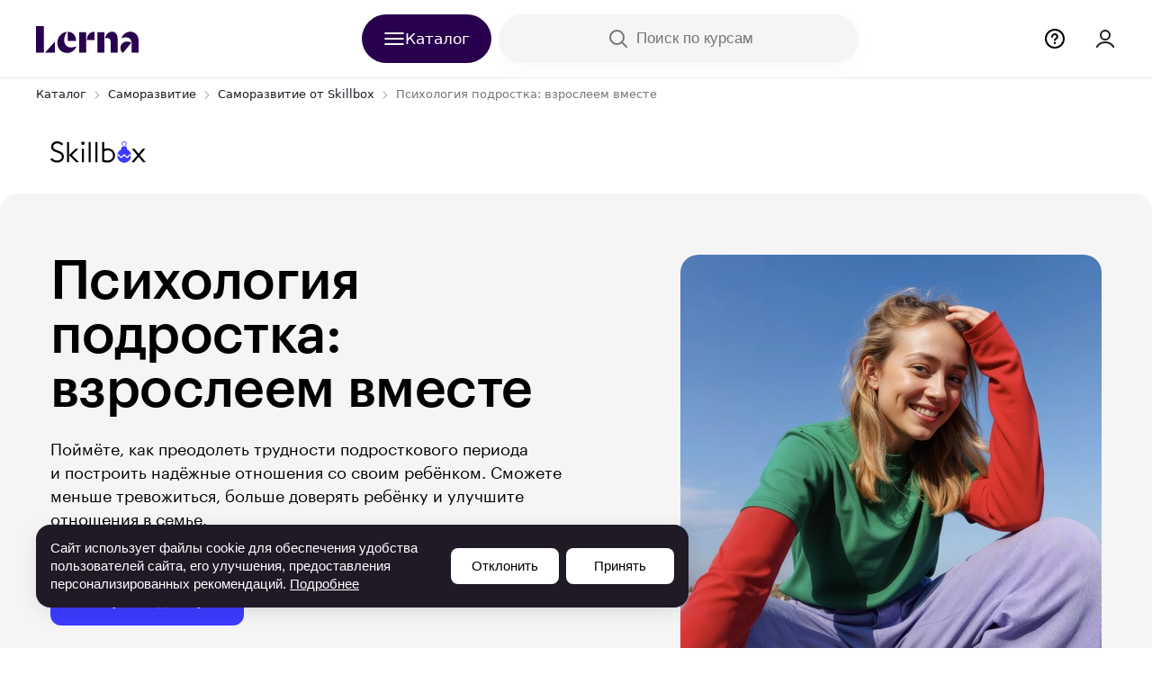

--- FILE ---
content_type: text/html; charset=utf-8
request_url: https://skillbox.lerna.by/course/teenager-psychology/
body_size: 190775
content:
<!DOCTYPE html><html lang="ru"><head><script async="" id="recaptchaV3" src=""></script><script>
    (function(){window.lerna={
    "appRegion": "by",
    "appDomain": "lerna.by",
    "apiUrl": "https://skillbox.lerna.by/lerna-api/",
    "authUrl": "https:\/\/auth.lerna.by/",
    "lernaHost": "https://lerna.by",
    "personalHost": "https://personal.lerna.by",
    "hrHost": "https://hr.lerna.by",
    "isAuthenticated":  false ,
    "isB2B":   false ,
    "sentry": {
        "dsn": "https://cb9b240dd0fb4c17be251776f419f89e@sentry-lerna.artoxlab.com/65"
    },
    "google_sheet_orders_path": "AKfycbyRgAFDfiCURfncZktIpRUtHutJDMIf4CwhVGJDszBXS7SipUR3VNV7EkQhcByyODMf",
    "enableExitPopup":  true ,
    "captchaSiteKey": " ",
    "constructor": "landgen",
    "courseData": {
        "uuid": "56201934-9919-488d-9719-52817cbb9e98",
        "externalId": "1024",
        "numericId":  3338992948 ,
        "title": "Психология подростка: взрослеем вместе",
        "courseSlug": "skillbox-teenager-psychology",
        "startDate": "",
        
            "finalPrice": "468",
            "finalPriceCurrency": "BYN",
        
        "vendorSlug": "skillbox",
        "vendorId": "f8651967-ac2b-4a22-a447-29180295e73d",
        "options": [ 
        {
            "logic_type": "professions",
            "value": "Комьюнити-менеджер"
        },
      
        {
            "logic_type": "formats",
            "value": "В записи"
        },
      
        {
            "logic_type": "professions",
            "value": "Психолог"
        },
      
        {
            "logic_type": "spheres",
            "value": "Саморазвитие"
        },
      
        {
            "logic_type": "difficulty",
            "value": "Для новичков"
        },
      
        {
            "logic_type": "schools",
            "value": "Skillbox"
        },
      
        {
            "logic_type": "professions",
            "value": "Директор школы"
        },
      
        {
            "logic_type": "themes",
            "value": "Отношения"
        },
      
        {
            "logic_type": "themes",
            "value": "Воспитание детей"
        },
      
        {
            "logic_type": "themes",
            "value": "Психология"
        },
      
        {
            "logic_type": "professions",
            "value": "Директор"
        },
     ],
        "isCustomCompensationAvailable": null,
        "isFree":  false ,
        "isBaseFree" :  false ,
        "isFreeByVendorDiscount":  false ,
        "isCommentNecessary":  false ,
        "subscriptionAccess":  null ,
        "isActiveConsultationPaymentTab":  false ,
        "isActiveOnlinePaymentTab":  false ,
        "showPaymentTabs":  false ,
    },
    "userData":  null ,
    "userMenu": []

    
    
}})();
</script>
<script id="gtm-consent" data-nscript="beforeInteractive">

    (function() {
        window.dataLayer = window.dataLayer || [];
        function gtag() {
            dataLayer.push(arguments);
        }

        var gtmConsent = {
            "ad_storage": "denied",
            "analytics_storage": "denied",
            "functionality_storage": "granted",
            "ad_user_data": "denied",
            "ad_personalization": "denied",
        };

        gtag('consent', 'default', gtmConsent);
    })();

</script>

<script>

(function(w,d,s,l,i){w[l]=w[l]||[];w[l].push({'gtm.start':
            new Date().getTime(),event:'gtm.js'});var f=d.getElementsByTagName(s)[0],
        j=d.createElement(s),dl=l!='dataLayer'?'&l='+l:'';j.async=true;j.src=
        'https://www.googletagmanager.com/gtm.js?id='+i+dl;f.parentNode.insertBefore(j,f);
    })(window,document,'script','dataLayer','GTM-WB6SZJW');

</script>
<title>Курс «Психология подростка: взрослеем вместе»: онлайн-обучение от Skillbox в Беларуси</title>
<meta content="Онлайн-курс «Психология подростка»  Программа, цена и преподаватели курса  Пройти обучение по подростковой психологии в Минске и других городах Беларуси" name="description"/>
<meta content="Курс «Психология подростка: взрослеем вместе»: онлайн-обучение от Skillbox в Беларуси" property="og:title"/>
<meta content="Онлайн-курс «Психология подростка»  Программа, цена и преподаватели курса  Пройти обучение по подростковой психологии в Минске и других городах Беларуси" property="og:description"/><script>

</script>
<script src="https://api.mindbox.ru/scripts/v1/tracker.js" async=""></script><link rel="icon" href="https://ms1.lerna.by/ico/course_image/09/d8/d3/09d8d3867f81fe8ea5c7b0fce6e4b117.ico"/>
    
    

    
    <meta charset="utf-8"/> <meta name="viewport" content="width=device-width, initial-scale=1.0"/> <meta http-equiv="X-UA-Compatible" content="ie=edge"/><script type="text/javascript">(window.NREUM||(NREUM={})).init={privacy:{cookies_enabled:true},ajax:{deny_list:["bam.eu01.nr-data.net"]},feature_flags:["soft_nav"],distributed_tracing:{enabled:true}};(window.NREUM||(NREUM={})).loader_config={agentID:"538595185",accountID:"3703750",trustKey:"3703750",xpid:"VwEHUlFWCBAEXFBaBAgFVFA=",licenseKey:"NRJS-4310e6b9a23d1fbf330",applicationID:"481839224",browserID:"538595185"};; 
(()=>{var e,t,r={384:(e,t,r)=>{"use strict";r.d(t,{NT:()=>a,US:()=>u,Zm:()=>o,bQ:()=>d,dV:()=>c,pV:()=>l});var n=r(6154),i=r(1863),s=r(1910);const a={beacon:"bam.nr-data.net",errorBeacon:"bam.nr-data.net"};function o(){return n.gm.NREUM||(n.gm.NREUM={}),void 0===n.gm.newrelic&&(n.gm.newrelic=n.gm.NREUM),n.gm.NREUM}function c(){let e=o();return e.o||(e.o={ST:n.gm.setTimeout,SI:n.gm.setImmediate||n.gm.setInterval,CT:n.gm.clearTimeout,XHR:n.gm.XMLHttpRequest,REQ:n.gm.Request,EV:n.gm.Event,PR:n.gm.Promise,MO:n.gm.MutationObserver,FETCH:n.gm.fetch,WS:n.gm.WebSocket},(0,s.i)(...Object.values(e.o))),e}function d(e,t){let r=o();r.initializedAgents??={},t.initializedAt={ms:(0,i.t)(),date:new Date},r.initializedAgents[e]=t}function u(e,t){o()[e]=t}function l(){return function(){let e=o();const t=e.info||{};e.info={beacon:a.beacon,errorBeacon:a.errorBeacon,...t}}(),function(){let e=o();const t=e.init||{};e.init={...t}}(),c(),function(){let e=o();const t=e.loader_config||{};e.loader_config={...t}}(),o()}},782:(e,t,r)=>{"use strict";r.d(t,{T:()=>n});const n=r(860).K7.pageViewTiming},860:(e,t,r)=>{"use strict";r.d(t,{$J:()=>u,K7:()=>c,P3:()=>d,XX:()=>i,Yy:()=>o,df:()=>s,qY:()=>n,v4:()=>a});const n="events",i="jserrors",s="browser/blobs",a="rum",o="browser/logs",c={ajax:"ajax",genericEvents:"generic_events",jserrors:i,logging:"logging",metrics:"metrics",pageAction:"page_action",pageViewEvent:"page_view_event",pageViewTiming:"page_view_timing",sessionReplay:"session_replay",sessionTrace:"session_trace",softNav:"soft_navigations",spa:"spa"},d={[c.pageViewEvent]:1,[c.pageViewTiming]:2,[c.metrics]:3,[c.jserrors]:4,[c.spa]:5,[c.ajax]:6,[c.sessionTrace]:7,[c.softNav]:8,[c.sessionReplay]:9,[c.logging]:10,[c.genericEvents]:11},u={[c.pageViewEvent]:a,[c.pageViewTiming]:n,[c.ajax]:n,[c.spa]:n,[c.softNav]:n,[c.metrics]:i,[c.jserrors]:i,[c.sessionTrace]:s,[c.sessionReplay]:s,[c.logging]:o,[c.genericEvents]:"ins"}},944:(e,t,r)=>{"use strict";r.d(t,{R:()=>i});var n=r(3241);function i(e,t){"function"==typeof console.debug&&(console.debug("New Relic Warning: https://github.com/newrelic/newrelic-browser-agent/blob/main/docs/warning-codes.md#".concat(e),t),(0,n.W)({agentIdentifier:null,drained:null,type:"data",name:"warn",feature:"warn",data:{code:e,secondary:t}}))}},993:(e,t,r)=>{"use strict";r.d(t,{A$:()=>s,ET:()=>a,TZ:()=>o,p_:()=>i});var n=r(860);const i={ERROR:"ERROR",WARN:"WARN",INFO:"INFO",DEBUG:"DEBUG",TRACE:"TRACE"},s={OFF:0,ERROR:1,WARN:2,INFO:3,DEBUG:4,TRACE:5},a="log",o=n.K7.logging},1687:(e,t,r)=>{"use strict";r.d(t,{Ak:()=>d,Ze:()=>h,x3:()=>u});var n=r(3241),i=r(7836),s=r(3606),a=r(860),o=r(2646);const c={};function d(e,t){const r={staged:!1,priority:a.P3[t]||0};l(e),c[e].get(t)||c[e].set(t,r)}function u(e,t){e&&c[e]&&(c[e].get(t)&&c[e].delete(t),p(e,t,!1),c[e].size&&f(e))}function l(e){if(!e)throw new Error("agentIdentifier required");c[e]||(c[e]=new Map)}function h(e="",t="feature",r=!1){if(l(e),!e||!c[e].get(t)||r)return p(e,t);c[e].get(t).staged=!0,f(e)}function f(e){const t=Array.from(c[e]);t.every(([e,t])=>t.staged)&&(t.sort((e,t)=>e[1].priority-t[1].priority),t.forEach(([t])=>{c[e].delete(t),p(e,t)}))}function p(e,t,r=!0){const a=e?i.ee.get(e):i.ee,c=s.i.handlers;if(!a.aborted&&a.backlog&&c){if((0,n.W)({agentIdentifier:e,type:"lifecycle",name:"drain",feature:t}),r){const e=a.backlog[t],r=c[t];if(r){for(let t=0;e&&t<e.length;++t)g(e[t],r);Object.entries(r).forEach(([e,t])=>{Object.values(t||{}).forEach(t=>{t[0]?.on&&t[0]?.context()instanceof o.y&&t[0].on(e,t[1])})})}}a.isolatedBacklog||delete c[t],a.backlog[t]=null,a.emit("drain-"+t,[])}}function g(e,t){var r=e[1];Object.values(t[r]||{}).forEach(t=>{var r=e[0];if(t[0]===r){var n=t[1],i=e[3],s=e[2];n.apply(i,s)}})}},1738:(e,t,r)=>{"use strict";r.d(t,{U:()=>f,Y:()=>h});var n=r(3241),i=r(9908),s=r(1863),a=r(944),o=r(5701),c=r(3969),d=r(8362),u=r(860),l=r(4261);function h(e,t,r,s){const h=s||r;!h||h[e]&&h[e]!==d.d.prototype[e]||(h[e]=function(){(0,i.p)(c.xV,["API/"+e+"/called"],void 0,u.K7.metrics,r.ee),(0,n.W)({agentIdentifier:r.agentIdentifier,drained:!!o.B?.[r.agentIdentifier],type:"data",name:"api",feature:l.Pl+e,data:{}});try{return t.apply(this,arguments)}catch(e){(0,a.R)(23,e)}})}function f(e,t,r,n,a){const o=e.info;null===r?delete o.jsAttributes[t]:o.jsAttributes[t]=r,(a||null===r)&&(0,i.p)(l.Pl+n,[(0,s.t)(),t,r],void 0,"session",e.ee)}},1741:(e,t,r)=>{"use strict";r.d(t,{W:()=>s});var n=r(944),i=r(4261);class s{#e(e,...t){if(this[e]!==s.prototype[e])return this[e](...t);(0,n.R)(35,e)}addPageAction(e,t){return this.#e(i.hG,e,t)}register(e){return this.#e(i.eY,e)}recordCustomEvent(e,t){return this.#e(i.fF,e,t)}setPageViewName(e,t){return this.#e(i.Fw,e,t)}setCustomAttribute(e,t,r){return this.#e(i.cD,e,t,r)}noticeError(e,t){return this.#e(i.o5,e,t)}setUserId(e,t=!1){return this.#e(i.Dl,e,t)}setApplicationVersion(e){return this.#e(i.nb,e)}setErrorHandler(e){return this.#e(i.bt,e)}addRelease(e,t){return this.#e(i.k6,e,t)}log(e,t){return this.#e(i.$9,e,t)}start(){return this.#e(i.d3)}finished(e){return this.#e(i.BL,e)}recordReplay(){return this.#e(i.CH)}pauseReplay(){return this.#e(i.Tb)}addToTrace(e){return this.#e(i.U2,e)}setCurrentRouteName(e){return this.#e(i.PA,e)}interaction(e){return this.#e(i.dT,e)}wrapLogger(e,t,r){return this.#e(i.Wb,e,t,r)}measure(e,t){return this.#e(i.V1,e,t)}consent(e){return this.#e(i.Pv,e)}}},1863:(e,t,r)=>{"use strict";function n(){return Math.floor(performance.now())}r.d(t,{t:()=>n})},1910:(e,t,r)=>{"use strict";r.d(t,{i:()=>s});var n=r(944);const i=new Map;function s(...e){return e.every(e=>{if(i.has(e))return i.get(e);const t="function"==typeof e?e.toString():"",r=t.includes("[native code]"),s=t.includes("nrWrapper");return r||s||(0,n.R)(64,e?.name||t),i.set(e,r),r})}},2555:(e,t,r)=>{"use strict";r.d(t,{D:()=>o,f:()=>a});var n=r(384),i=r(8122);const s={beacon:n.NT.beacon,errorBeacon:n.NT.errorBeacon,licenseKey:void 0,applicationID:void 0,sa:void 0,queueTime:void 0,applicationTime:void 0,ttGuid:void 0,user:void 0,account:void 0,product:void 0,extra:void 0,jsAttributes:{},userAttributes:void 0,atts:void 0,transactionName:void 0,tNamePlain:void 0};function a(e){try{return!!e.licenseKey&&!!e.errorBeacon&&!!e.applicationID}catch(e){return!1}}const o=e=>(0,i.a)(e,s)},2614:(e,t,r)=>{"use strict";r.d(t,{BB:()=>a,H3:()=>n,g:()=>d,iL:()=>c,tS:()=>o,uh:()=>i,wk:()=>s});const n="NRBA",i="SESSION",s=144e5,a=18e5,o={STARTED:"session-started",PAUSE:"session-pause",RESET:"session-reset",RESUME:"session-resume",UPDATE:"session-update"},c={SAME_TAB:"same-tab",CROSS_TAB:"cross-tab"},d={OFF:0,FULL:1,ERROR:2}},2646:(e,t,r)=>{"use strict";r.d(t,{y:()=>n});class n{constructor(e){this.contextId=e}}},2843:(e,t,r)=>{"use strict";r.d(t,{G:()=>s,u:()=>i});var n=r(3878);function i(e,t=!1,r,i){(0,n.DD)("visibilitychange",function(){if(t)return void("hidden"===document.visibilityState&&e());e(document.visibilityState)},r,i)}function s(e,t,r){(0,n.sp)("pagehide",e,t,r)}},3241:(e,t,r)=>{"use strict";r.d(t,{W:()=>s});var n=r(6154);const i="newrelic";function s(e={}){try{n.gm.dispatchEvent(new CustomEvent(i,{detail:e}))}catch(e){}}},3304:(e,t,r)=>{"use strict";r.d(t,{A:()=>s});var n=r(7836);const i=()=>{const e=new WeakSet;return(t,r)=>{if("object"==typeof r&&null!==r){if(e.has(r))return;e.add(r)}return r}};function s(e){try{return JSON.stringify(e,i())??""}catch(e){try{n.ee.emit("internal-error",[e])}catch(e){}return""}}},3333:(e,t,r)=>{"use strict";r.d(t,{$v:()=>u,TZ:()=>n,Xh:()=>c,Zp:()=>i,kd:()=>d,mq:()=>o,nf:()=>a,qN:()=>s});const n=r(860).K7.genericEvents,i=["auxclick","click","copy","keydown","paste","scrollend"],s=["focus","blur"],a=4,o=1e3,c=2e3,d=["PageAction","UserAction","BrowserPerformance"],u={RESOURCES:"experimental.resources",REGISTER:"register"}},3434:(e,t,r)=>{"use strict";r.d(t,{Jt:()=>s,YM:()=>d});var n=r(7836),i=r(5607);const s="nr@original:".concat(i.W),a=50;var o=Object.prototype.hasOwnProperty,c=!1;function d(e,t){return e||(e=n.ee),r.inPlace=function(e,t,n,i,s){n||(n="");const a="-"===n.charAt(0);for(let o=0;o<t.length;o++){const c=t[o],d=e[c];l(d)||(e[c]=r(d,a?c+n:n,i,c,s))}},r.flag=s,r;function r(t,r,n,c,d){return l(t)?t:(r||(r=""),nrWrapper[s]=t,function(e,t,r){if(Object.defineProperty&&Object.keys)try{return Object.keys(e).forEach(function(r){Object.defineProperty(t,r,{get:function(){return e[r]},set:function(t){return e[r]=t,t}})}),t}catch(e){u([e],r)}for(var n in e)o.call(e,n)&&(t[n]=e[n])}(t,nrWrapper,e),nrWrapper);function nrWrapper(){var s,o,l,h;let f;try{o=this,s=[...arguments],l="function"==typeof n?n(s,o):n||{}}catch(t){u([t,"",[s,o,c],l],e)}i(r+"start",[s,o,c],l,d);const p=performance.now();let g;try{return h=t.apply(o,s),g=performance.now(),h}catch(e){throw g=performance.now(),i(r+"err",[s,o,e],l,d),f=e,f}finally{const e=g-p,t={start:p,end:g,duration:e,isLongTask:e>=a,methodName:c,thrownError:f};t.isLongTask&&i("long-task",[t,o],l,d),i(r+"end",[s,o,h],l,d)}}}function i(r,n,i,s){if(!c||t){var a=c;c=!0;try{e.emit(r,n,i,t,s)}catch(t){u([t,r,n,i],e)}c=a}}}function u(e,t){t||(t=n.ee);try{t.emit("internal-error",e)}catch(e){}}function l(e){return!(e&&"function"==typeof e&&e.apply&&!e[s])}},3606:(e,t,r)=>{"use strict";r.d(t,{i:()=>s});var n=r(9908);s.on=a;var i=s.handlers={};function s(e,t,r,s){a(s||n.d,i,e,t,r)}function a(e,t,r,i,s){s||(s="feature"),e||(e=n.d);var a=t[s]=t[s]||{};(a[r]=a[r]||[]).push([e,i])}},3738:(e,t,r)=>{"use strict";r.d(t,{He:()=>i,Kp:()=>o,Lc:()=>d,Rz:()=>u,TZ:()=>n,bD:()=>s,d3:()=>a,jx:()=>l,sl:()=>h,uP:()=>c});const n=r(860).K7.sessionTrace,i="bstResource",s="resource",a="-start",o="-end",c="fn"+a,d="fn"+o,u="pushState",l=1e3,h=3e4},3785:(e,t,r)=>{"use strict";r.d(t,{R:()=>c,b:()=>d});var n=r(9908),i=r(1863),s=r(860),a=r(3969),o=r(993);function c(e,t,r={},c=o.p_.INFO,d=!0,u,l=(0,i.t)()){(0,n.p)(a.xV,["API/logging/".concat(c.toLowerCase(),"/called")],void 0,s.K7.metrics,e),(0,n.p)(o.ET,[l,t,r,c,d,u],void 0,s.K7.logging,e)}function d(e){return"string"==typeof e&&Object.values(o.p_).some(t=>t===e.toUpperCase().trim())}},3878:(e,t,r)=>{"use strict";function n(e,t){return{capture:e,passive:!1,signal:t}}function i(e,t,r=!1,i){window.addEventListener(e,t,n(r,i))}function s(e,t,r=!1,i){document.addEventListener(e,t,n(r,i))}r.d(t,{DD:()=>s,jT:()=>n,sp:()=>i})},3962:(e,t,r)=>{"use strict";r.d(t,{AM:()=>a,O2:()=>l,OV:()=>s,Qu:()=>h,TZ:()=>c,ih:()=>f,pP:()=>o,t1:()=>u,tC:()=>i,wD:()=>d});var n=r(860);const i=["click","keydown","submit"],s="popstate",a="api",o="initialPageLoad",c=n.K7.softNav,d=5e3,u=500,l={INITIAL_PAGE_LOAD:"",ROUTE_CHANGE:1,UNSPECIFIED:2},h={INTERACTION:1,AJAX:2,CUSTOM_END:3,CUSTOM_TRACER:4},f={IP:"in progress",PF:"pending finish",FIN:"finished",CAN:"cancelled"}},3969:(e,t,r)=>{"use strict";r.d(t,{TZ:()=>n,XG:()=>o,rs:()=>i,xV:()=>a,z_:()=>s});const n=r(860).K7.metrics,i="sm",s="cm",a="storeSupportabilityMetrics",o="storeEventMetrics"},4234:(e,t,r)=>{"use strict";r.d(t,{W:()=>s});var n=r(7836),i=r(1687);class s{constructor(e,t){this.agentIdentifier=e,this.ee=n.ee.get(e),this.featureName=t,this.blocked=!1}deregisterDrain(){(0,i.x3)(this.agentIdentifier,this.featureName)}}},4261:(e,t,r)=>{"use strict";r.d(t,{$9:()=>u,BL:()=>c,CH:()=>p,Dl:()=>R,Fw:()=>w,PA:()=>v,Pl:()=>n,Pv:()=>A,Tb:()=>h,U2:()=>a,V1:()=>E,Wb:()=>T,bt:()=>y,cD:()=>b,d3:()=>x,dT:()=>d,eY:()=>g,fF:()=>f,hG:()=>s,hw:()=>i,k6:()=>o,nb:()=>m,o5:()=>l});const n="api-",i=n+"ixn-",s="addPageAction",a="addToTrace",o="addRelease",c="finished",d="interaction",u="log",l="noticeError",h="pauseReplay",f="recordCustomEvent",p="recordReplay",g="register",m="setApplicationVersion",v="setCurrentRouteName",b="setCustomAttribute",y="setErrorHandler",w="setPageViewName",R="setUserId",x="start",T="wrapLogger",E="measure",A="consent"},4387:(e,t,r)=>{"use strict";function n(e={}){return!(!e.id||!e.name)}function i(e){return"string"==typeof e&&e.trim().length<501||"number"==typeof e}function s(e,t){if(2!==t?.harvestEndpointVersion)return{};const r=t.agentRef.runtime.appMetadata.agents[0].entityGuid;return n(e)?{"source.id":e.id,"source.name":e.name,"source.type":e.type,"parent.id":e.parent?.id||r}:{"entity.guid":r,appId:t.agentRef.info.applicationID}}r.d(t,{Ux:()=>s,c7:()=>n,yo:()=>i})},5205:(e,t,r)=>{"use strict";r.d(t,{j:()=>S});var n=r(384),i=r(1741);var s=r(2555),a=r(3333);const o=e=>{if(!e||"string"!=typeof e)return!1;try{document.createDocumentFragment().querySelector(e)}catch{return!1}return!0};var c=r(2614),d=r(944),u=r(8122);const l="[data-nr-mask]",h=e=>(0,u.a)(e,(()=>{const e={feature_flags:[],experimental:{allow_registered_children:!1,resources:!1},mask_selector:"*",block_selector:"[data-nr-block]",mask_input_options:{color:!1,date:!1,"datetime-local":!1,email:!1,month:!1,number:!1,range:!1,search:!1,tel:!1,text:!1,time:!1,url:!1,week:!1,textarea:!1,select:!1,password:!0}};return{ajax:{deny_list:void 0,block_internal:!0,enabled:!0,autoStart:!0},api:{get allow_registered_children(){return e.feature_flags.includes(a.$v.REGISTER)||e.experimental.allow_registered_children},set allow_registered_children(t){e.experimental.allow_registered_children=t},duplicate_registered_data:!1},browser_consent_mode:{enabled:!1},distributed_tracing:{enabled:void 0,exclude_newrelic_header:void 0,cors_use_newrelic_header:void 0,cors_use_tracecontext_headers:void 0,allowed_origins:void 0},get feature_flags(){return e.feature_flags},set feature_flags(t){e.feature_flags=t},generic_events:{enabled:!0,autoStart:!0},harvest:{interval:30},jserrors:{enabled:!0,autoStart:!0},logging:{enabled:!0,autoStart:!0},metrics:{enabled:!0,autoStart:!0},obfuscate:void 0,page_action:{enabled:!0},page_view_event:{enabled:!0,autoStart:!0},page_view_timing:{enabled:!0,autoStart:!0},performance:{capture_marks:!1,capture_measures:!1,capture_detail:!0,resources:{get enabled(){return e.feature_flags.includes(a.$v.RESOURCES)||e.experimental.resources},set enabled(t){e.experimental.resources=t},asset_types:[],first_party_domains:[],ignore_newrelic:!0}},privacy:{cookies_enabled:!0},proxy:{assets:void 0,beacon:void 0},session:{expiresMs:c.wk,inactiveMs:c.BB},session_replay:{autoStart:!0,enabled:!1,preload:!1,sampling_rate:10,error_sampling_rate:100,collect_fonts:!1,inline_images:!1,fix_stylesheets:!0,mask_all_inputs:!0,get mask_text_selector(){return e.mask_selector},set mask_text_selector(t){o(t)?e.mask_selector="".concat(t,",").concat(l):""===t||null===t?e.mask_selector=l:(0,d.R)(5,t)},get block_class(){return"nr-block"},get ignore_class(){return"nr-ignore"},get mask_text_class(){return"nr-mask"},get block_selector(){return e.block_selector},set block_selector(t){o(t)?e.block_selector+=",".concat(t):""!==t&&(0,d.R)(6,t)},get mask_input_options(){return e.mask_input_options},set mask_input_options(t){t&&"object"==typeof t?e.mask_input_options={...t,password:!0}:(0,d.R)(7,t)}},session_trace:{enabled:!0,autoStart:!0},soft_navigations:{enabled:!0,autoStart:!0},spa:{enabled:!0,autoStart:!0},ssl:void 0,user_actions:{enabled:!0,elementAttributes:["id","className","tagName","type"]}}})());var f=r(6154),p=r(9324);let g=0;const m={buildEnv:p.F3,distMethod:p.Xs,version:p.xv,originTime:f.WN},v={consented:!1},b={appMetadata:{},get consented(){return this.session?.state?.consent||v.consented},set consented(e){v.consented=e},customTransaction:void 0,denyList:void 0,disabled:!1,harvester:void 0,isolatedBacklog:!1,isRecording:!1,loaderType:void 0,maxBytes:3e4,obfuscator:void 0,onerror:void 0,ptid:void 0,releaseIds:{},session:void 0,timeKeeper:void 0,registeredEntities:[],jsAttributesMetadata:{bytes:0},get harvestCount(){return++g}},y=e=>{const t=(0,u.a)(e,b),r=Object.keys(m).reduce((e,t)=>(e[t]={value:m[t],writable:!1,configurable:!0,enumerable:!0},e),{});return Object.defineProperties(t,r)};var w=r(5701);const R=e=>{const t=e.startsWith("http");e+="/",r.p=t?e:"https://"+e};var x=r(7836),T=r(3241);const E={accountID:void 0,trustKey:void 0,agentID:void 0,licenseKey:void 0,applicationID:void 0,xpid:void 0},A=e=>(0,u.a)(e,E),_=new Set;function S(e,t={},r,a){let{init:o,info:c,loader_config:d,runtime:u={},exposed:l=!0}=t;if(!c){const e=(0,n.pV)();o=e.init,c=e.info,d=e.loader_config}e.init=h(o||{}),e.loader_config=A(d||{}),c.jsAttributes??={},f.bv&&(c.jsAttributes.isWorker=!0),e.info=(0,s.D)(c);const p=e.init,g=[c.beacon,c.errorBeacon];_.has(e.agentIdentifier)||(p.proxy.assets&&(R(p.proxy.assets),g.push(p.proxy.assets)),p.proxy.beacon&&g.push(p.proxy.beacon),e.beacons=[...g],function(e){const t=(0,n.pV)();Object.getOwnPropertyNames(i.W.prototype).forEach(r=>{const n=i.W.prototype[r];if("function"!=typeof n||"constructor"===n)return;let s=t[r];e[r]&&!1!==e.exposed&&"micro-agent"!==e.runtime?.loaderType&&(t[r]=(...t)=>{const n=e[r](...t);return s?s(...t):n})})}(e),(0,n.US)("activatedFeatures",w.B)),u.denyList=[...p.ajax.deny_list||[],...p.ajax.block_internal?g:[]],u.ptid=e.agentIdentifier,u.loaderType=r,e.runtime=y(u),_.has(e.agentIdentifier)||(e.ee=x.ee.get(e.agentIdentifier),e.exposed=l,(0,T.W)({agentIdentifier:e.agentIdentifier,drained:!!w.B?.[e.agentIdentifier],type:"lifecycle",name:"initialize",feature:void 0,data:e.config})),_.add(e.agentIdentifier)}},5270:(e,t,r)=>{"use strict";r.d(t,{Aw:()=>a,SR:()=>s,rF:()=>o});var n=r(384),i=r(7767);function s(e){return!!(0,n.dV)().o.MO&&(0,i.V)(e)&&!0===e?.session_trace.enabled}function a(e){return!0===e?.session_replay.preload&&s(e)}function o(e,t){try{if("string"==typeof t?.type){if("password"===t.type.toLowerCase())return"*".repeat(e?.length||0);if(void 0!==t?.dataset?.nrUnmask||t?.classList?.contains("nr-unmask"))return e}}catch(e){}return"string"==typeof e?e.replace(/[\S]/g,"*"):"*".repeat(e?.length||0)}},5289:(e,t,r)=>{"use strict";r.d(t,{GG:()=>a,Qr:()=>c,sB:()=>o});var n=r(3878),i=r(6389);function s(){return"undefined"==typeof document||"complete"===document.readyState}function a(e,t){if(s())return e();const r=(0,i.J)(e),a=setInterval(()=>{s()&&(clearInterval(a),r())},500);(0,n.sp)("load",r,t)}function o(e){if(s())return e();(0,n.DD)("DOMContentLoaded",e)}function c(e){if(s())return e();(0,n.sp)("popstate",e)}},5607:(e,t,r)=>{"use strict";r.d(t,{W:()=>n});const n=(0,r(9566).bz)()},5701:(e,t,r)=>{"use strict";r.d(t,{B:()=>s,t:()=>a});var n=r(3241);const i=new Set,s={};function a(e,t){const r=t.agentIdentifier;s[r]??={},e&&"object"==typeof e&&(i.has(r)||(t.ee.emit("rumresp",[e]),s[r]=e,i.add(r),(0,n.W)({agentIdentifier:r,loaded:!0,drained:!0,type:"lifecycle",name:"load",feature:void 0,data:e})))}},6154:(e,t,r)=>{"use strict";r.d(t,{OF:()=>d,RI:()=>i,WN:()=>h,bv:()=>s,eN:()=>f,gm:()=>a,lR:()=>l,m:()=>c,mw:()=>o,sb:()=>u});var n=r(1863);const i="undefined"!=typeof window&&!!window.document,s="undefined"!=typeof WorkerGlobalScope&&("undefined"!=typeof self&&self instanceof WorkerGlobalScope&&self.navigator instanceof WorkerNavigator||"undefined"!=typeof globalThis&&globalThis instanceof WorkerGlobalScope&&globalThis.navigator instanceof WorkerNavigator),a=i?window:"undefined"!=typeof WorkerGlobalScope&&("undefined"!=typeof self&&self instanceof WorkerGlobalScope&&self||"undefined"!=typeof globalThis&&globalThis instanceof WorkerGlobalScope&&globalThis),o=Boolean("hidden"===a?.document?.visibilityState),c=""+a?.location,d=/iPad|iPhone|iPod/.test(a.navigator?.userAgent),u=d&&"undefined"==typeof SharedWorker,l=(()=>{const e=a.navigator?.userAgent?.match(/Firefox[/\s](\d+\.\d+)/);return Array.isArray(e)&&e.length>=2?+e[1]:0})(),h=Date.now()-(0,n.t)(),f=()=>"undefined"!=typeof PerformanceNavigationTiming&&a?.performance?.getEntriesByType("navigation")?.[0]?.responseStart},6344:(e,t,r)=>{"use strict";r.d(t,{BB:()=>u,Qb:()=>l,TZ:()=>i,Ug:()=>a,Vh:()=>s,_s:()=>o,bc:()=>d,yP:()=>c});var n=r(2614);const i=r(860).K7.sessionReplay,s="errorDuringReplay",a=.12,o={DomContentLoaded:0,Load:1,FullSnapshot:2,IncrementalSnapshot:3,Meta:4,Custom:5},c={[n.g.ERROR]:15e3,[n.g.FULL]:3e5,[n.g.OFF]:0},d={RESET:{message:"Session was reset",sm:"Reset"},IMPORT:{message:"Recorder failed to import",sm:"Import"},TOO_MANY:{message:"429: Too Many Requests",sm:"Too-Many"},TOO_BIG:{message:"Payload was too large",sm:"Too-Big"},CROSS_TAB:{message:"Session Entity was set to OFF on another tab",sm:"Cross-Tab"},ENTITLEMENTS:{message:"Session Replay is not allowed and will not be started",sm:"Entitlement"}},u=5e3,l={API:"api",RESUME:"resume",SWITCH_TO_FULL:"switchToFull",INITIALIZE:"initialize",PRELOAD:"preload"}},6389:(e,t,r)=>{"use strict";function n(e,t=500,r={}){const n=r?.leading||!1;let i;return(...r)=>{n&&void 0===i&&(e.apply(this,r),i=setTimeout(()=>{i=clearTimeout(i)},t)),n||(clearTimeout(i),i=setTimeout(()=>{e.apply(this,r)},t))}}function i(e){let t=!1;return(...r)=>{t||(t=!0,e.apply(this,r))}}r.d(t,{J:()=>i,s:()=>n})},6630:(e,t,r)=>{"use strict";r.d(t,{T:()=>n});const n=r(860).K7.pageViewEvent},6774:(e,t,r)=>{"use strict";r.d(t,{T:()=>n});const n=r(860).K7.jserrors},7295:(e,t,r)=>{"use strict";r.d(t,{Xv:()=>a,gX:()=>i,iW:()=>s});var n=[];function i(e){if(!e||s(e))return!1;if(0===n.length)return!0;if("*"===n[0].hostname)return!1;for(var t=0;t<n.length;t++){var r=n[t];if(r.hostname.test(e.hostname)&&r.pathname.test(e.pathname))return!1}return!0}function s(e){return void 0===e.hostname}function a(e){if(n=[],e&&e.length)for(var t=0;t<e.length;t++){let r=e[t];if(!r)continue;if("*"===r)return void(n=[{hostname:"*"}]);0===r.indexOf("http://")?r=r.substring(7):0===r.indexOf("https://")&&(r=r.substring(8));const i=r.indexOf("/");let s,a;i>0?(s=r.substring(0,i),a=r.substring(i)):(s=r,a="*");let[c]=s.split(":");n.push({hostname:o(c),pathname:o(a,!0)})}}function o(e,t=!1){const r=e.replace(/[.+?^${}()|[\]\\]/g,e=>"\\"+e).replace(/\*/g,".*?");return new RegExp((t?"^":"")+r+"$")}},7485:(e,t,r)=>{"use strict";r.d(t,{D:()=>i});var n=r(6154);function i(e){if(0===(e||"").indexOf("data:"))return{protocol:"data"};try{const t=new URL(e,location.href),r={port:t.port,hostname:t.hostname,pathname:t.pathname,search:t.search,protocol:t.protocol.slice(0,t.protocol.indexOf(":")),sameOrigin:t.protocol===n.gm?.location?.protocol&&t.host===n.gm?.location?.host};return r.port&&""!==r.port||("http:"===t.protocol&&(r.port="80"),"https:"===t.protocol&&(r.port="443")),r.pathname&&""!==r.pathname?r.pathname.startsWith("/")||(r.pathname="/".concat(r.pathname)):r.pathname="/",r}catch(e){return{}}}},7699:(e,t,r)=>{"use strict";r.d(t,{It:()=>s,KC:()=>o,No:()=>i,qh:()=>a});var n=r(860);const i=16e3,s=1e6,a="SESSION_ERROR",o={[n.K7.logging]:!0,[n.K7.genericEvents]:!1,[n.K7.jserrors]:!1,[n.K7.ajax]:!1}},7767:(e,t,r)=>{"use strict";r.d(t,{V:()=>i});var n=r(6154);const i=e=>n.RI&&!0===e?.privacy.cookies_enabled},7836:(e,t,r)=>{"use strict";r.d(t,{P:()=>o,ee:()=>c});var n=r(384),i=r(8990),s=r(2646),a=r(5607);const o="nr@context:".concat(a.W),c=function e(t,r){var n={},a={},u={},l=!1;try{l=16===r.length&&d.initializedAgents?.[r]?.runtime.isolatedBacklog}catch(e){}var h={on:p,addEventListener:p,removeEventListener:function(e,t){var r=n[e];if(!r)return;for(var i=0;i<r.length;i++)r[i]===t&&r.splice(i,1)},emit:function(e,r,n,i,s){!1!==s&&(s=!0);if(c.aborted&&!i)return;t&&s&&t.emit(e,r,n);var o=f(n);g(e).forEach(e=>{e.apply(o,r)});var d=v()[a[e]];d&&d.push([h,e,r,o]);return o},get:m,listeners:g,context:f,buffer:function(e,t){const r=v();if(t=t||"feature",h.aborted)return;Object.entries(e||{}).forEach(([e,n])=>{a[n]=t,t in r||(r[t]=[])})},abort:function(){h._aborted=!0,Object.keys(h.backlog).forEach(e=>{delete h.backlog[e]})},isBuffering:function(e){return!!v()[a[e]]},debugId:r,backlog:l?{}:t&&"object"==typeof t.backlog?t.backlog:{},isolatedBacklog:l};return Object.defineProperty(h,"aborted",{get:()=>{let e=h._aborted||!1;return e||(t&&(e=t.aborted),e)}}),h;function f(e){return e&&e instanceof s.y?e:e?(0,i.I)(e,o,()=>new s.y(o)):new s.y(o)}function p(e,t){n[e]=g(e).concat(t)}function g(e){return n[e]||[]}function m(t){return u[t]=u[t]||e(h,t)}function v(){return h.backlog}}(void 0,"globalEE"),d=(0,n.Zm)();d.ee||(d.ee=c)},8122:(e,t,r)=>{"use strict";r.d(t,{a:()=>i});var n=r(944);function i(e,t){try{if(!e||"object"!=typeof e)return(0,n.R)(3);if(!t||"object"!=typeof t)return(0,n.R)(4);const r=Object.create(Object.getPrototypeOf(t),Object.getOwnPropertyDescriptors(t)),s=0===Object.keys(r).length?e:r;for(let a in s)if(void 0!==e[a])try{if(null===e[a]){r[a]=null;continue}Array.isArray(e[a])&&Array.isArray(t[a])?r[a]=Array.from(new Set([...e[a],...t[a]])):"object"==typeof e[a]&&"object"==typeof t[a]?r[a]=i(e[a],t[a]):r[a]=e[a]}catch(e){r[a]||(0,n.R)(1,e)}return r}catch(e){(0,n.R)(2,e)}}},8139:(e,t,r)=>{"use strict";r.d(t,{u:()=>h});var n=r(7836),i=r(3434),s=r(8990),a=r(6154);const o={},c=a.gm.XMLHttpRequest,d="addEventListener",u="removeEventListener",l="nr@wrapped:".concat(n.P);function h(e){var t=function(e){return(e||n.ee).get("events")}(e);if(o[t.debugId]++)return t;o[t.debugId]=1;var r=(0,i.YM)(t,!0);function h(e){r.inPlace(e,[d,u],"-",p)}function p(e,t){return e[1]}return"getPrototypeOf"in Object&&(a.RI&&f(document,h),c&&f(c.prototype,h),f(a.gm,h)),t.on(d+"-start",function(e,t){var n=e[1];if(null!==n&&("function"==typeof n||"object"==typeof n)&&"newrelic"!==e[0]){var i=(0,s.I)(n,l,function(){var e={object:function(){if("function"!=typeof n.handleEvent)return;return n.handleEvent.apply(n,arguments)},function:n}[typeof n];return e?r(e,"fn-",null,e.name||"anonymous"):n});this.wrapped=e[1]=i}}),t.on(u+"-start",function(e){e[1]=this.wrapped||e[1]}),t}function f(e,t,...r){let n=e;for(;"object"==typeof n&&!Object.prototype.hasOwnProperty.call(n,d);)n=Object.getPrototypeOf(n);n&&t(n,...r)}},8362:(e,t,r)=>{"use strict";r.d(t,{d:()=>s});var n=r(9566),i=r(1741);class s extends i.W{agentIdentifier=(0,n.LA)(16)}},8374:(e,t,r)=>{r.nc=(()=>{try{return document?.currentScript?.nonce}catch(e){}return""})()},8990:(e,t,r)=>{"use strict";r.d(t,{I:()=>i});var n=Object.prototype.hasOwnProperty;function i(e,t,r){if(n.call(e,t))return e[t];var i=r();if(Object.defineProperty&&Object.keys)try{return Object.defineProperty(e,t,{value:i,writable:!0,enumerable:!1}),i}catch(e){}return e[t]=i,i}},9300:(e,t,r)=>{"use strict";r.d(t,{T:()=>n});const n=r(860).K7.ajax},9324:(e,t,r)=>{"use strict";r.d(t,{AJ:()=>a,F3:()=>i,Xs:()=>s,Yq:()=>o,xv:()=>n});const n="1.307.0",i="PROD",s="CDN",a="@newrelic/rrweb",o="1.0.1"},9566:(e,t,r)=>{"use strict";r.d(t,{LA:()=>o,ZF:()=>c,bz:()=>a,el:()=>d});var n=r(6154);const i="xxxxxxxx-xxxx-4xxx-yxxx-xxxxxxxxxxxx";function s(e,t){return e?15&e[t]:16*Math.random()|0}function a(){const e=n.gm?.crypto||n.gm?.msCrypto;let t,r=0;return e&&e.getRandomValues&&(t=e.getRandomValues(new Uint8Array(30))),i.split("").map(e=>"x"===e?s(t,r++).toString(16):"y"===e?(3&s()|8).toString(16):e).join("")}function o(e){const t=n.gm?.crypto||n.gm?.msCrypto;let r,i=0;t&&t.getRandomValues&&(r=t.getRandomValues(new Uint8Array(e)));const a=[];for(var o=0;o<e;o++)a.push(s(r,i++).toString(16));return a.join("")}function c(){return o(16)}function d(){return o(32)}},9908:(e,t,r)=>{"use strict";r.d(t,{d:()=>n,p:()=>i});var n=r(7836).ee.get("handle");function i(e,t,r,i,s){s?(s.buffer([e],i),s.emit(e,t,r)):(n.buffer([e],i),n.emit(e,t,r))}}},n={};function i(e){var t=n[e];if(void 0!==t)return t.exports;var s=n[e]={exports:{}};return r[e](s,s.exports,i),s.exports}i.m=r,i.d=(e,t)=>{for(var r in t)i.o(t,r)&&!i.o(e,r)&&Object.defineProperty(e,r,{enumerable:!0,get:t[r]})},i.f={},i.e=e=>Promise.all(Object.keys(i.f).reduce((t,r)=>(i.f[r](e,t),t),[])),i.u=e=>({212:"nr-spa-compressor",249:"nr-spa-recorder",478:"nr-spa"}[e]+"-1.307.0.min.js"),i.o=(e,t)=>Object.prototype.hasOwnProperty.call(e,t),e={},t="NRBA-1.307.0.PROD:",i.l=(r,n,s,a)=>{if(e[r])e[r].push(n);else{var o,c;if(void 0!==s)for(var d=document.getElementsByTagName("script"),u=0;u<d.length;u++){var l=d[u];if(l.getAttribute("src")==r||l.getAttribute("data-webpack")==t+s){o=l;break}}if(!o){c=!0;var h={478:"sha512-bFoj7wd1EcCTt0jkKdFkw+gjDdU092aP1BOVh5n0PjhLNtBCSXj4vpjfIJR8zH8Bn6/XPpFl3gSNOuWVJ98iug==",249:"sha512-FRHQNWDGImhEo7a7lqCuCt6xlBgommnGc+JH2/YGJlngDoH+/3jpT/cyFpwi2M5G6srPVN4wLxrVqskf6KB7bg==",212:"sha512-okml4IaluCF10UG6SWzY+cKPgBNvH2+S5f1FxomzQUHf608N0b9dwoBv/ZFAhJhrdxPgTA4AxlBzwGcjMGIlQQ=="};(o=document.createElement("script")).charset="utf-8",i.nc&&o.setAttribute("nonce",i.nc),o.setAttribute("data-webpack",t+s),o.src=r,0!==o.src.indexOf(window.location.origin+"/")&&(o.crossOrigin="anonymous"),h[a]&&(o.integrity=h[a])}e[r]=[n];var f=(t,n)=>{o.onerror=o.onload=null,clearTimeout(p);var i=e[r];if(delete e[r],o.parentNode&&o.parentNode.removeChild(o),i&&i.forEach(e=>e(n)),t)return t(n)},p=setTimeout(f.bind(null,void 0,{type:"timeout",target:o}),12e4);o.onerror=f.bind(null,o.onerror),o.onload=f.bind(null,o.onload),c&&document.head.appendChild(o)}},i.r=e=>{"undefined"!=typeof Symbol&&Symbol.toStringTag&&Object.defineProperty(e,Symbol.toStringTag,{value:"Module"}),Object.defineProperty(e,"__esModule",{value:!0})},i.p="https://js-agent.newrelic.com/",(()=>{var e={38:0,788:0};i.f.j=(t,r)=>{var n=i.o(e,t)?e[t]:void 0;if(0!==n)if(n)r.push(n[2]);else{var s=new Promise((r,i)=>n=e[t]=[r,i]);r.push(n[2]=s);var a=i.p+i.u(t),o=new Error;i.l(a,r=>{if(i.o(e,t)&&(0!==(n=e[t])&&(e[t]=void 0),n)){var s=r&&("load"===r.type?"missing":r.type),a=r&&r.target&&r.target.src;o.message="Loading chunk "+t+" failed: ("+s+": "+a+")",o.name="ChunkLoadError",o.type=s,o.request=a,n[1](o)}},"chunk-"+t,t)}};var t=(t,r)=>{var n,s,[a,o,c]=r,d=0;if(a.some(t=>0!==e[t])){for(n in o)i.o(o,n)&&(i.m[n]=o[n]);if(c)c(i)}for(t&&t(r);d<a.length;d++)s=a[d],i.o(e,s)&&e[s]&&e[s][0](),e[s]=0},r=self["webpackChunk:NRBA-1.307.0.PROD"]=self["webpackChunk:NRBA-1.307.0.PROD"]||[];r.forEach(t.bind(null,0)),r.push=t.bind(null,r.push.bind(r))})(),(()=>{"use strict";i(8374);var e=i(8362),t=i(860);const r=Object.values(t.K7);var n=i(5205);var s=i(9908),a=i(1863),o=i(4261),c=i(1738);var d=i(1687),u=i(4234),l=i(5289),h=i(6154),f=i(944),p=i(5270),g=i(7767),m=i(6389),v=i(7699);class b extends u.W{constructor(e,t){super(e.agentIdentifier,t),this.agentRef=e,this.abortHandler=void 0,this.featAggregate=void 0,this.loadedSuccessfully=void 0,this.onAggregateImported=new Promise(e=>{this.loadedSuccessfully=e}),this.deferred=Promise.resolve(),!1===e.init[this.featureName].autoStart?this.deferred=new Promise((t,r)=>{this.ee.on("manual-start-all",(0,m.J)(()=>{(0,d.Ak)(e.agentIdentifier,this.featureName),t()}))}):(0,d.Ak)(e.agentIdentifier,t)}importAggregator(e,t,r={}){if(this.featAggregate)return;const n=async()=>{let n;await this.deferred;try{if((0,g.V)(e.init)){const{setupAgentSession:t}=await i.e(478).then(i.bind(i,8766));n=t(e)}}catch(e){(0,f.R)(20,e),this.ee.emit("internal-error",[e]),(0,s.p)(v.qh,[e],void 0,this.featureName,this.ee)}try{if(!this.#t(this.featureName,n,e.init))return(0,d.Ze)(this.agentIdentifier,this.featureName),void this.loadedSuccessfully(!1);const{Aggregate:i}=await t();this.featAggregate=new i(e,r),e.runtime.harvester.initializedAggregates.push(this.featAggregate),this.loadedSuccessfully(!0)}catch(e){(0,f.R)(34,e),this.abortHandler?.(),(0,d.Ze)(this.agentIdentifier,this.featureName,!0),this.loadedSuccessfully(!1),this.ee&&this.ee.abort()}};h.RI?(0,l.GG)(()=>n(),!0):n()}#t(e,r,n){if(this.blocked)return!1;switch(e){case t.K7.sessionReplay:return(0,p.SR)(n)&&!!r;case t.K7.sessionTrace:return!!r;default:return!0}}}var y=i(6630),w=i(2614),R=i(3241);class x extends b{static featureName=y.T;constructor(e){var t;super(e,y.T),this.setupInspectionEvents(e.agentIdentifier),t=e,(0,c.Y)(o.Fw,function(e,r){"string"==typeof e&&("/"!==e.charAt(0)&&(e="/"+e),t.runtime.customTransaction=(r||"http://custom.transaction")+e,(0,s.p)(o.Pl+o.Fw,[(0,a.t)()],void 0,void 0,t.ee))},t),this.importAggregator(e,()=>i.e(478).then(i.bind(i,2467)))}setupInspectionEvents(e){const t=(t,r)=>{t&&(0,R.W)({agentIdentifier:e,timeStamp:t.timeStamp,loaded:"complete"===t.target.readyState,type:"window",name:r,data:t.target.location+""})};(0,l.sB)(e=>{t(e,"DOMContentLoaded")}),(0,l.GG)(e=>{t(e,"load")}),(0,l.Qr)(e=>{t(e,"navigate")}),this.ee.on(w.tS.UPDATE,(t,r)=>{(0,R.W)({agentIdentifier:e,type:"lifecycle",name:"session",data:r})})}}var T=i(384);class E extends e.d{constructor(e){var t;(super(),h.gm)?(this.features={},(0,T.bQ)(this.agentIdentifier,this),this.desiredFeatures=new Set(e.features||[]),this.desiredFeatures.add(x),(0,n.j)(this,e,e.loaderType||"agent"),t=this,(0,c.Y)(o.cD,function(e,r,n=!1){if("string"==typeof e){if(["string","number","boolean"].includes(typeof r)||null===r)return(0,c.U)(t,e,r,o.cD,n);(0,f.R)(40,typeof r)}else(0,f.R)(39,typeof e)},t),function(e){(0,c.Y)(o.Dl,function(t,r=!1){if("string"!=typeof t&&null!==t)return void(0,f.R)(41,typeof t);const n=e.info.jsAttributes["enduser.id"];r&&null!=n&&n!==t?(0,s.p)(o.Pl+"setUserIdAndResetSession",[t],void 0,"session",e.ee):(0,c.U)(e,"enduser.id",t,o.Dl,!0)},e)}(this),function(e){(0,c.Y)(o.nb,function(t){if("string"==typeof t||null===t)return(0,c.U)(e,"application.version",t,o.nb,!1);(0,f.R)(42,typeof t)},e)}(this),function(e){(0,c.Y)(o.d3,function(){e.ee.emit("manual-start-all")},e)}(this),function(e){(0,c.Y)(o.Pv,function(t=!0){if("boolean"==typeof t){if((0,s.p)(o.Pl+o.Pv,[t],void 0,"session",e.ee),e.runtime.consented=t,t){const t=e.features.page_view_event;t.onAggregateImported.then(e=>{const r=t.featAggregate;e&&!r.sentRum&&r.sendRum()})}}else(0,f.R)(65,typeof t)},e)}(this),this.run()):(0,f.R)(21)}get config(){return{info:this.info,init:this.init,loader_config:this.loader_config,runtime:this.runtime}}get api(){return this}run(){try{const e=function(e){const t={};return r.forEach(r=>{t[r]=!!e[r]?.enabled}),t}(this.init),n=[...this.desiredFeatures];n.sort((e,r)=>t.P3[e.featureName]-t.P3[r.featureName]),n.forEach(r=>{if(!e[r.featureName]&&r.featureName!==t.K7.pageViewEvent)return;if(r.featureName===t.K7.spa)return void(0,f.R)(67);const n=function(e){switch(e){case t.K7.ajax:return[t.K7.jserrors];case t.K7.sessionTrace:return[t.K7.ajax,t.K7.pageViewEvent];case t.K7.sessionReplay:return[t.K7.sessionTrace];case t.K7.pageViewTiming:return[t.K7.pageViewEvent];default:return[]}}(r.featureName).filter(e=>!(e in this.features));n.length>0&&(0,f.R)(36,{targetFeature:r.featureName,missingDependencies:n}),this.features[r.featureName]=new r(this)})}catch(e){(0,f.R)(22,e);for(const e in this.features)this.features[e].abortHandler?.();const t=(0,T.Zm)();delete t.initializedAgents[this.agentIdentifier]?.features,delete this.sharedAggregator;return t.ee.get(this.agentIdentifier).abort(),!1}}}var A=i(2843),_=i(782);class S extends b{static featureName=_.T;constructor(e){super(e,_.T),h.RI&&((0,A.u)(()=>(0,s.p)("docHidden",[(0,a.t)()],void 0,_.T,this.ee),!0),(0,A.G)(()=>(0,s.p)("winPagehide",[(0,a.t)()],void 0,_.T,this.ee)),this.importAggregator(e,()=>i.e(478).then(i.bind(i,9917))))}}var O=i(3969);class I extends b{static featureName=O.TZ;constructor(e){super(e,O.TZ),h.RI&&document.addEventListener("securitypolicyviolation",e=>{(0,s.p)(O.xV,["Generic/CSPViolation/Detected"],void 0,this.featureName,this.ee)}),this.importAggregator(e,()=>i.e(478).then(i.bind(i,6555)))}}var N=i(6774),P=i(3878),D=i(3304);class k{constructor(e,t,r,n,i){this.name="UncaughtError",this.message="string"==typeof e?e:(0,D.A)(e),this.sourceURL=t,this.line=r,this.column=n,this.__newrelic=i}}function C(e){return M(e)?e:new k(void 0!==e?.message?e.message:e,e?.filename||e?.sourceURL,e?.lineno||e?.line,e?.colno||e?.col,e?.__newrelic,e?.cause)}function j(e){const t="Unhandled Promise Rejection: ";if(!e?.reason)return;if(M(e.reason)){try{e.reason.message.startsWith(t)||(e.reason.message=t+e.reason.message)}catch(e){}return C(e.reason)}const r=C(e.reason);return(r.message||"").startsWith(t)||(r.message=t+r.message),r}function L(e){if(e.error instanceof SyntaxError&&!/:\d+$/.test(e.error.stack?.trim())){const t=new k(e.message,e.filename,e.lineno,e.colno,e.error.__newrelic,e.cause);return t.name=SyntaxError.name,t}return M(e.error)?e.error:C(e)}function M(e){return e instanceof Error&&!!e.stack}function H(e,r,n,i,o=(0,a.t)()){"string"==typeof e&&(e=new Error(e)),(0,s.p)("err",[e,o,!1,r,n.runtime.isRecording,void 0,i],void 0,t.K7.jserrors,n.ee),(0,s.p)("uaErr",[],void 0,t.K7.genericEvents,n.ee)}var B=i(4387),K=i(993),W=i(3785);function U(e,{customAttributes:t={},level:r=K.p_.INFO}={},n,i,s=(0,a.t)()){(0,W.R)(n.ee,e,t,r,!1,i,s)}function F(e,r,n,i,c=(0,a.t)()){(0,s.p)(o.Pl+o.hG,[c,e,r,i],void 0,t.K7.genericEvents,n.ee)}function V(e,r,n,i,c=(0,a.t)()){const{start:d,end:u,customAttributes:l}=r||{},h={customAttributes:l||{}};if("object"!=typeof h.customAttributes||"string"!=typeof e||0===e.length)return void(0,f.R)(57);const p=(e,t)=>null==e?t:"number"==typeof e?e:e instanceof PerformanceMark?e.startTime:Number.NaN;if(h.start=p(d,0),h.end=p(u,c),Number.isNaN(h.start)||Number.isNaN(h.end))(0,f.R)(57);else{if(h.duration=h.end-h.start,!(h.duration<0))return(0,s.p)(o.Pl+o.V1,[h,e,i],void 0,t.K7.genericEvents,n.ee),h;(0,f.R)(58)}}function G(e,r={},n,i,c=(0,a.t)()){(0,s.p)(o.Pl+o.fF,[c,e,r,i],void 0,t.K7.genericEvents,n.ee)}function z(e){(0,c.Y)(o.eY,function(t){return Y(e,t)},e)}function Y(e,r,n){const i={};(0,f.R)(54,"newrelic.register"),r||={},r.type="MFE",r.licenseKey||=e.info.licenseKey,r.blocked=!1,r.parent=n||{};let o=()=>{};const c=e.runtime.registeredEntities,d=c.find(({metadata:{target:{id:e,name:t}}})=>e===r.id);if(d)return d.metadata.target.name!==r.name&&(d.metadata.target.name=r.name),d;const u=e=>{r.blocked=!0,o=e};e.init.api.allow_registered_children||u((0,m.J)(()=>(0,f.R)(55))),(0,B.c7)(r)||u((0,m.J)(()=>(0,f.R)(48,r))),(0,B.yo)(r.id)&&(0,B.yo)(r.name)||u((0,m.J)(()=>(0,f.R)(48,r)));const l={addPageAction:(t,n={})=>g(F,[t,{...i,...n},e],r),log:(t,n={})=>g(U,[t,{...n,customAttributes:{...i,...n.customAttributes||{}}},e],r),measure:(t,n={})=>g(V,[t,{...n,customAttributes:{...i,...n.customAttributes||{}}},e],r),noticeError:(t,n={})=>g(H,[t,{...i,...n},e],r),register:(t={})=>g(Y,[e,t],l.metadata.target),recordCustomEvent:(t,n={})=>g(G,[t,{...i,...n},e],r),setApplicationVersion:e=>p("application.version",e),setCustomAttribute:(e,t)=>p(e,t),setUserId:e=>p("enduser.id",e),metadata:{customAttributes:i,target:r}},h=()=>(r.blocked&&o(),r.blocked);h()||c.push(l);const p=(e,t)=>{h()||(i[e]=t)},g=(r,n,i)=>{if(h())return;const o=(0,a.t)();(0,s.p)(O.xV,["API/register/".concat(r.name,"/called")],void 0,t.K7.metrics,e.ee);try{return e.init.api.duplicate_registered_data&&"register"!==r.name&&r(...n,void 0,o),r(...n,i,o)}catch(e){(0,f.R)(50,e)}};return l}class Z extends b{static featureName=N.T;constructor(e){var t;super(e,N.T),t=e,(0,c.Y)(o.o5,(e,r)=>H(e,r,t),t),function(e){(0,c.Y)(o.bt,function(t){e.runtime.onerror=t},e)}(e),function(e){let t=0;(0,c.Y)(o.k6,function(e,r){++t>10||(this.runtime.releaseIds[e.slice(-200)]=(""+r).slice(-200))},e)}(e),z(e);try{this.removeOnAbort=new AbortController}catch(e){}this.ee.on("internal-error",(t,r)=>{this.abortHandler&&(0,s.p)("ierr",[C(t),(0,a.t)(),!0,{},e.runtime.isRecording,r],void 0,this.featureName,this.ee)}),h.gm.addEventListener("unhandledrejection",t=>{this.abortHandler&&(0,s.p)("err",[j(t),(0,a.t)(),!1,{unhandledPromiseRejection:1},e.runtime.isRecording],void 0,this.featureName,this.ee)},(0,P.jT)(!1,this.removeOnAbort?.signal)),h.gm.addEventListener("error",t=>{this.abortHandler&&(0,s.p)("err",[L(t),(0,a.t)(),!1,{},e.runtime.isRecording],void 0,this.featureName,this.ee)},(0,P.jT)(!1,this.removeOnAbort?.signal)),this.abortHandler=this.#r,this.importAggregator(e,()=>i.e(478).then(i.bind(i,2176)))}#r(){this.removeOnAbort?.abort(),this.abortHandler=void 0}}var q=i(8990);let X=1;function J(e){const t=typeof e;return!e||"object"!==t&&"function"!==t?-1:e===h.gm?0:(0,q.I)(e,"nr@id",function(){return X++})}function Q(e){if("string"==typeof e&&e.length)return e.length;if("object"==typeof e){if("undefined"!=typeof ArrayBuffer&&e instanceof ArrayBuffer&&e.byteLength)return e.byteLength;if("undefined"!=typeof Blob&&e instanceof Blob&&e.size)return e.size;if(!("undefined"!=typeof FormData&&e instanceof FormData))try{return(0,D.A)(e).length}catch(e){return}}}var ee=i(8139),te=i(7836),re=i(3434);const ne={},ie=["open","send"];function se(e){var t=e||te.ee;const r=function(e){return(e||te.ee).get("xhr")}(t);if(void 0===h.gm.XMLHttpRequest)return r;if(ne[r.debugId]++)return r;ne[r.debugId]=1,(0,ee.u)(t);var n=(0,re.YM)(r),i=h.gm.XMLHttpRequest,s=h.gm.MutationObserver,a=h.gm.Promise,o=h.gm.setInterval,c="readystatechange",d=["onload","onerror","onabort","onloadstart","onloadend","onprogress","ontimeout"],u=[],l=h.gm.XMLHttpRequest=function(e){const t=new i(e),s=r.context(t);try{r.emit("new-xhr",[t],s),t.addEventListener(c,(a=s,function(){var e=this;e.readyState>3&&!a.resolved&&(a.resolved=!0,r.emit("xhr-resolved",[],e)),n.inPlace(e,d,"fn-",y)}),(0,P.jT)(!1))}catch(e){(0,f.R)(15,e);try{r.emit("internal-error",[e])}catch(e){}}var a;return t};function p(e,t){n.inPlace(t,["onreadystatechange"],"fn-",y)}if(function(e,t){for(var r in e)t[r]=e[r]}(i,l),l.prototype=i.prototype,n.inPlace(l.prototype,ie,"-xhr-",y),r.on("send-xhr-start",function(e,t){p(e,t),function(e){u.push(e),s&&(g?g.then(b):o?o(b):(m=-m,v.data=m))}(t)}),r.on("open-xhr-start",p),s){var g=a&&a.resolve();if(!o&&!a){var m=1,v=document.createTextNode(m);new s(b).observe(v,{characterData:!0})}}else t.on("fn-end",function(e){e[0]&&e[0].type===c||b()});function b(){for(var e=0;e<u.length;e++)p(0,u[e]);u.length&&(u=[])}function y(e,t){return t}return r}var ae="fetch-",oe=ae+"body-",ce=["arrayBuffer","blob","json","text","formData"],de=h.gm.Request,ue=h.gm.Response,le="prototype";const he={};function fe(e){const t=function(e){return(e||te.ee).get("fetch")}(e);if(!(de&&ue&&h.gm.fetch))return t;if(he[t.debugId]++)return t;function r(e,r,n){var i=e[r];"function"==typeof i&&(e[r]=function(){var e,r=[...arguments],s={};t.emit(n+"before-start",[r],s),s[te.P]&&s[te.P].dt&&(e=s[te.P].dt);var a=i.apply(this,r);return t.emit(n+"start",[r,e],a),a.then(function(e){return t.emit(n+"end",[null,e],a),e},function(e){throw t.emit(n+"end",[e],a),e})})}return he[t.debugId]=1,ce.forEach(e=>{r(de[le],e,oe),r(ue[le],e,oe)}),r(h.gm,"fetch",ae),t.on(ae+"end",function(e,r){var n=this;if(r){var i=r.headers.get("content-length");null!==i&&(n.rxSize=i),t.emit(ae+"done",[null,r],n)}else t.emit(ae+"done",[e],n)}),t}var pe=i(7485),ge=i(9566);class me{constructor(e){this.agentRef=e}generateTracePayload(e){const t=this.agentRef.loader_config;if(!this.shouldGenerateTrace(e)||!t)return null;var r=(t.accountID||"").toString()||null,n=(t.agentID||"").toString()||null,i=(t.trustKey||"").toString()||null;if(!r||!n)return null;var s=(0,ge.ZF)(),a=(0,ge.el)(),o=Date.now(),c={spanId:s,traceId:a,timestamp:o};return(e.sameOrigin||this.isAllowedOrigin(e)&&this.useTraceContextHeadersForCors())&&(c.traceContextParentHeader=this.generateTraceContextParentHeader(s,a),c.traceContextStateHeader=this.generateTraceContextStateHeader(s,o,r,n,i)),(e.sameOrigin&&!this.excludeNewrelicHeader()||!e.sameOrigin&&this.isAllowedOrigin(e)&&this.useNewrelicHeaderForCors())&&(c.newrelicHeader=this.generateTraceHeader(s,a,o,r,n,i)),c}generateTraceContextParentHeader(e,t){return"00-"+t+"-"+e+"-01"}generateTraceContextStateHeader(e,t,r,n,i){return i+"@nr=0-1-"+r+"-"+n+"-"+e+"----"+t}generateTraceHeader(e,t,r,n,i,s){if(!("function"==typeof h.gm?.btoa))return null;var a={v:[0,1],d:{ty:"Browser",ac:n,ap:i,id:e,tr:t,ti:r}};return s&&n!==s&&(a.d.tk=s),btoa((0,D.A)(a))}shouldGenerateTrace(e){return this.agentRef.init?.distributed_tracing?.enabled&&this.isAllowedOrigin(e)}isAllowedOrigin(e){var t=!1;const r=this.agentRef.init?.distributed_tracing;if(e.sameOrigin)t=!0;else if(r?.allowed_origins instanceof Array)for(var n=0;n<r.allowed_origins.length;n++){var i=(0,pe.D)(r.allowed_origins[n]);if(e.hostname===i.hostname&&e.protocol===i.protocol&&e.port===i.port){t=!0;break}}return t}excludeNewrelicHeader(){var e=this.agentRef.init?.distributed_tracing;return!!e&&!!e.exclude_newrelic_header}useNewrelicHeaderForCors(){var e=this.agentRef.init?.distributed_tracing;return!!e&&!1!==e.cors_use_newrelic_header}useTraceContextHeadersForCors(){var e=this.agentRef.init?.distributed_tracing;return!!e&&!!e.cors_use_tracecontext_headers}}var ve=i(9300),be=i(7295);function ye(e){return"string"==typeof e?e:e instanceof(0,T.dV)().o.REQ?e.url:h.gm?.URL&&e instanceof URL?e.href:void 0}var we=["load","error","abort","timeout"],Re=we.length,xe=(0,T.dV)().o.REQ,Te=(0,T.dV)().o.XHR;const Ee="X-NewRelic-App-Data";class Ae extends b{static featureName=ve.T;constructor(e){super(e,ve.T),this.dt=new me(e),this.handler=(e,t,r,n)=>(0,s.p)(e,t,r,n,this.ee);try{const e={xmlhttprequest:"xhr",fetch:"fetch",beacon:"beacon"};h.gm?.performance?.getEntriesByType("resource").forEach(r=>{if(r.initiatorType in e&&0!==r.responseStatus){const n={status:r.responseStatus},i={rxSize:r.transferSize,duration:Math.floor(r.duration),cbTime:0};_e(n,r.name),this.handler("xhr",[n,i,r.startTime,r.responseEnd,e[r.initiatorType]],void 0,t.K7.ajax)}})}catch(e){}fe(this.ee),se(this.ee),function(e,r,n,i){function o(e){var t=this;t.totalCbs=0,t.called=0,t.cbTime=0,t.end=T,t.ended=!1,t.xhrGuids={},t.lastSize=null,t.loadCaptureCalled=!1,t.params=this.params||{},t.metrics=this.metrics||{},t.latestLongtaskEnd=0,e.addEventListener("load",function(r){E(t,e)},(0,P.jT)(!1)),h.lR||e.addEventListener("progress",function(e){t.lastSize=e.loaded},(0,P.jT)(!1))}function c(e){this.params={method:e[0]},_e(this,e[1]),this.metrics={}}function d(t,r){e.loader_config.xpid&&this.sameOrigin&&r.setRequestHeader("X-NewRelic-ID",e.loader_config.xpid);var n=i.generateTracePayload(this.parsedOrigin);if(n){var s=!1;n.newrelicHeader&&(r.setRequestHeader("newrelic",n.newrelicHeader),s=!0),n.traceContextParentHeader&&(r.setRequestHeader("traceparent",n.traceContextParentHeader),n.traceContextStateHeader&&r.setRequestHeader("tracestate",n.traceContextStateHeader),s=!0),s&&(this.dt=n)}}function u(e,t){var n=this.metrics,i=e[0],s=this;if(n&&i){var o=Q(i);o&&(n.txSize=o)}this.startTime=(0,a.t)(),this.body=i,this.listener=function(e){try{"abort"!==e.type||s.loadCaptureCalled||(s.params.aborted=!0),("load"!==e.type||s.called===s.totalCbs&&(s.onloadCalled||"function"!=typeof t.onload)&&"function"==typeof s.end)&&s.end(t)}catch(e){try{r.emit("internal-error",[e])}catch(e){}}};for(var c=0;c<Re;c++)t.addEventListener(we[c],this.listener,(0,P.jT)(!1))}function l(e,t,r){this.cbTime+=e,t?this.onloadCalled=!0:this.called+=1,this.called!==this.totalCbs||!this.onloadCalled&&"function"==typeof r.onload||"function"!=typeof this.end||this.end(r)}function f(e,t){var r=""+J(e)+!!t;this.xhrGuids&&!this.xhrGuids[r]&&(this.xhrGuids[r]=!0,this.totalCbs+=1)}function p(e,t){var r=""+J(e)+!!t;this.xhrGuids&&this.xhrGuids[r]&&(delete this.xhrGuids[r],this.totalCbs-=1)}function g(){this.endTime=(0,a.t)()}function m(e,t){t instanceof Te&&"load"===e[0]&&r.emit("xhr-load-added",[e[1],e[2]],t)}function v(e,t){t instanceof Te&&"load"===e[0]&&r.emit("xhr-load-removed",[e[1],e[2]],t)}function b(e,t,r){t instanceof Te&&("onload"===r&&(this.onload=!0),("load"===(e[0]&&e[0].type)||this.onload)&&(this.xhrCbStart=(0,a.t)()))}function y(e,t){this.xhrCbStart&&r.emit("xhr-cb-time",[(0,a.t)()-this.xhrCbStart,this.onload,t],t)}function w(e){var t,r=e[1]||{};if("string"==typeof e[0]?0===(t=e[0]).length&&h.RI&&(t=""+h.gm.location.href):e[0]&&e[0].url?t=e[0].url:h.gm?.URL&&e[0]&&e[0]instanceof URL?t=e[0].href:"function"==typeof e[0].toString&&(t=e[0].toString()),"string"==typeof t&&0!==t.length){t&&(this.parsedOrigin=(0,pe.D)(t),this.sameOrigin=this.parsedOrigin.sameOrigin);var n=i.generateTracePayload(this.parsedOrigin);if(n&&(n.newrelicHeader||n.traceContextParentHeader))if(e[0]&&e[0].headers)o(e[0].headers,n)&&(this.dt=n);else{var s={};for(var a in r)s[a]=r[a];s.headers=new Headers(r.headers||{}),o(s.headers,n)&&(this.dt=n),e.length>1?e[1]=s:e.push(s)}}function o(e,t){var r=!1;return t.newrelicHeader&&(e.set("newrelic",t.newrelicHeader),r=!0),t.traceContextParentHeader&&(e.set("traceparent",t.traceContextParentHeader),t.traceContextStateHeader&&e.set("tracestate",t.traceContextStateHeader),r=!0),r}}function R(e,t){this.params={},this.metrics={},this.startTime=(0,a.t)(),this.dt=t,e.length>=1&&(this.target=e[0]),e.length>=2&&(this.opts=e[1]);var r=this.opts||{},n=this.target;_e(this,ye(n));var i=(""+(n&&n instanceof xe&&n.method||r.method||"GET")).toUpperCase();this.params.method=i,this.body=r.body,this.txSize=Q(r.body)||0}function x(e,r){if(this.endTime=(0,a.t)(),this.params||(this.params={}),(0,be.iW)(this.params))return;let i;this.params.status=r?r.status:0,"string"==typeof this.rxSize&&this.rxSize.length>0&&(i=+this.rxSize);const s={txSize:this.txSize,rxSize:i,duration:(0,a.t)()-this.startTime};n("xhr",[this.params,s,this.startTime,this.endTime,"fetch"],this,t.K7.ajax)}function T(e){const r=this.params,i=this.metrics;if(!this.ended){this.ended=!0;for(let t=0;t<Re;t++)e.removeEventListener(we[t],this.listener,!1);r.aborted||(0,be.iW)(r)||(i.duration=(0,a.t)()-this.startTime,this.loadCaptureCalled||4!==e.readyState?null==r.status&&(r.status=0):E(this,e),i.cbTime=this.cbTime,n("xhr",[r,i,this.startTime,this.endTime,"xhr"],this,t.K7.ajax))}}function E(e,n){e.params.status=n.status;var i=function(e,t){var r=e.responseType;return"json"===r&&null!==t?t:"arraybuffer"===r||"blob"===r||"json"===r?Q(e.response):"text"===r||""===r||void 0===r?Q(e.responseText):void 0}(n,e.lastSize);if(i&&(e.metrics.rxSize=i),e.sameOrigin&&n.getAllResponseHeaders().indexOf(Ee)>=0){var a=n.getResponseHeader(Ee);a&&((0,s.p)(O.rs,["Ajax/CrossApplicationTracing/Header/Seen"],void 0,t.K7.metrics,r),e.params.cat=a.split(", ").pop())}e.loadCaptureCalled=!0}r.on("new-xhr",o),r.on("open-xhr-start",c),r.on("open-xhr-end",d),r.on("send-xhr-start",u),r.on("xhr-cb-time",l),r.on("xhr-load-added",f),r.on("xhr-load-removed",p),r.on("xhr-resolved",g),r.on("addEventListener-end",m),r.on("removeEventListener-end",v),r.on("fn-end",y),r.on("fetch-before-start",w),r.on("fetch-start",R),r.on("fn-start",b),r.on("fetch-done",x)}(e,this.ee,this.handler,this.dt),this.importAggregator(e,()=>i.e(478).then(i.bind(i,3845)))}}function _e(e,t){var r=(0,pe.D)(t),n=e.params||e;n.hostname=r.hostname,n.port=r.port,n.protocol=r.protocol,n.host=r.hostname+":"+r.port,n.pathname=r.pathname,e.parsedOrigin=r,e.sameOrigin=r.sameOrigin}const Se={},Oe=["pushState","replaceState"];function Ie(e){const t=function(e){return(e||te.ee).get("history")}(e);return!h.RI||Se[t.debugId]++||(Se[t.debugId]=1,(0,re.YM)(t).inPlace(window.history,Oe,"-")),t}var Ne=i(3738);function Pe(e){(0,c.Y)(o.BL,function(r=Date.now()){const n=r-h.WN;n<0&&(0,f.R)(62,r),(0,s.p)(O.XG,[o.BL,{time:n}],void 0,t.K7.metrics,e.ee),e.addToTrace({name:o.BL,start:r,origin:"nr"}),(0,s.p)(o.Pl+o.hG,[n,o.BL],void 0,t.K7.genericEvents,e.ee)},e)}const{He:De,bD:ke,d3:Ce,Kp:je,TZ:Le,Lc:Me,uP:He,Rz:Be}=Ne;class Ke extends b{static featureName=Le;constructor(e){var r;super(e,Le),r=e,(0,c.Y)(o.U2,function(e){if(!(e&&"object"==typeof e&&e.name&&e.start))return;const n={n:e.name,s:e.start-h.WN,e:(e.end||e.start)-h.WN,o:e.origin||"",t:"api"};n.s<0||n.e<0||n.e<n.s?(0,f.R)(61,{start:n.s,end:n.e}):(0,s.p)("bstApi",[n],void 0,t.K7.sessionTrace,r.ee)},r),Pe(e);if(!(0,g.V)(e.init))return void this.deregisterDrain();const n=this.ee;let d;Ie(n),this.eventsEE=(0,ee.u)(n),this.eventsEE.on(He,function(e,t){this.bstStart=(0,a.t)()}),this.eventsEE.on(Me,function(e,r){(0,s.p)("bst",[e[0],r,this.bstStart,(0,a.t)()],void 0,t.K7.sessionTrace,n)}),n.on(Be+Ce,function(e){this.time=(0,a.t)(),this.startPath=location.pathname+location.hash}),n.on(Be+je,function(e){(0,s.p)("bstHist",[location.pathname+location.hash,this.startPath,this.time],void 0,t.K7.sessionTrace,n)});try{d=new PerformanceObserver(e=>{const r=e.getEntries();(0,s.p)(De,[r],void 0,t.K7.sessionTrace,n)}),d.observe({type:ke,buffered:!0})}catch(e){}this.importAggregator(e,()=>i.e(478).then(i.bind(i,6974)),{resourceObserver:d})}}var We=i(6344);class Ue extends b{static featureName=We.TZ;#n;recorder;constructor(e){var r;let n;super(e,We.TZ),r=e,(0,c.Y)(o.CH,function(){(0,s.p)(o.CH,[],void 0,t.K7.sessionReplay,r.ee)},r),function(e){(0,c.Y)(o.Tb,function(){(0,s.p)(o.Tb,[],void 0,t.K7.sessionReplay,e.ee)},e)}(e);try{n=JSON.parse(localStorage.getItem("".concat(w.H3,"_").concat(w.uh)))}catch(e){}(0,p.SR)(e.init)&&this.ee.on(o.CH,()=>this.#i()),this.#s(n)&&this.importRecorder().then(e=>{e.startRecording(We.Qb.PRELOAD,n?.sessionReplayMode)}),this.importAggregator(this.agentRef,()=>i.e(478).then(i.bind(i,6167)),this),this.ee.on("err",e=>{this.blocked||this.agentRef.runtime.isRecording&&(this.errorNoticed=!0,(0,s.p)(We.Vh,[e],void 0,this.featureName,this.ee))})}#s(e){return e&&(e.sessionReplayMode===w.g.FULL||e.sessionReplayMode===w.g.ERROR)||(0,p.Aw)(this.agentRef.init)}importRecorder(){return this.recorder?Promise.resolve(this.recorder):(this.#n??=Promise.all([i.e(478),i.e(249)]).then(i.bind(i,4866)).then(({Recorder:e})=>(this.recorder=new e(this),this.recorder)).catch(e=>{throw this.ee.emit("internal-error",[e]),this.blocked=!0,e}),this.#n)}#i(){this.blocked||(this.featAggregate?this.featAggregate.mode!==w.g.FULL&&this.featAggregate.initializeRecording(w.g.FULL,!0,We.Qb.API):this.importRecorder().then(()=>{this.recorder.startRecording(We.Qb.API,w.g.FULL)}))}}var Fe=i(3962);class Ve extends b{static featureName=Fe.TZ;constructor(e){if(super(e,Fe.TZ),function(e){const r=e.ee.get("tracer");function n(){}(0,c.Y)(o.dT,function(e){return(new n).get("object"==typeof e?e:{})},e);const i=n.prototype={createTracer:function(n,i){var o={},c=this,d="function"==typeof i;return(0,s.p)(O.xV,["API/createTracer/called"],void 0,t.K7.metrics,e.ee),function(){if(r.emit((d?"":"no-")+"fn-start",[(0,a.t)(),c,d],o),d)try{return i.apply(this,arguments)}catch(e){const t="string"==typeof e?new Error(e):e;throw r.emit("fn-err",[arguments,this,t],o),t}finally{r.emit("fn-end",[(0,a.t)()],o)}}}};["actionText","setName","setAttribute","save","ignore","onEnd","getContext","end","get"].forEach(r=>{c.Y.apply(this,[r,function(){return(0,s.p)(o.hw+r,[performance.now(),...arguments],this,t.K7.softNav,e.ee),this},e,i])}),(0,c.Y)(o.PA,function(){(0,s.p)(o.hw+"routeName",[performance.now(),...arguments],void 0,t.K7.softNav,e.ee)},e)}(e),!h.RI||!(0,T.dV)().o.MO)return;const r=Ie(this.ee);try{this.removeOnAbort=new AbortController}catch(e){}Fe.tC.forEach(e=>{(0,P.sp)(e,e=>{l(e)},!0,this.removeOnAbort?.signal)});const n=()=>(0,s.p)("newURL",[(0,a.t)(),""+window.location],void 0,this.featureName,this.ee);r.on("pushState-end",n),r.on("replaceState-end",n),(0,P.sp)(Fe.OV,e=>{l(e),(0,s.p)("newURL",[e.timeStamp,""+window.location],void 0,this.featureName,this.ee)},!0,this.removeOnAbort?.signal);let d=!1;const u=new((0,T.dV)().o.MO)((e,t)=>{d||(d=!0,requestAnimationFrame(()=>{(0,s.p)("newDom",[(0,a.t)()],void 0,this.featureName,this.ee),d=!1}))}),l=(0,m.s)(e=>{"loading"!==document.readyState&&((0,s.p)("newUIEvent",[e],void 0,this.featureName,this.ee),u.observe(document.body,{attributes:!0,childList:!0,subtree:!0,characterData:!0}))},100,{leading:!0});this.abortHandler=function(){this.removeOnAbort?.abort(),u.disconnect(),this.abortHandler=void 0},this.importAggregator(e,()=>i.e(478).then(i.bind(i,4393)),{domObserver:u})}}var Ge=i(3333);const ze={},Ye=new Set;function Ze(e){return"string"==typeof e?{type:"string",size:(new TextEncoder).encode(e).length}:e instanceof ArrayBuffer?{type:"ArrayBuffer",size:e.byteLength}:e instanceof Blob?{type:"Blob",size:e.size}:e instanceof DataView?{type:"DataView",size:e.byteLength}:ArrayBuffer.isView(e)?{type:"TypedArray",size:e.byteLength}:{type:"unknown",size:0}}class qe{constructor(e,t){this.timestamp=(0,a.t)(),this.currentUrl=window.location.href,this.socketId=(0,ge.LA)(8),this.requestedUrl=e,this.requestedProtocols=Array.isArray(t)?t.join(","):t||"",this.openedAt=void 0,this.protocol=void 0,this.extensions=void 0,this.binaryType=void 0,this.messageOrigin=void 0,this.messageCount=void 0,this.messageBytes=void 0,this.messageBytesMin=void 0,this.messageBytesMax=void 0,this.messageTypes=void 0,this.sendCount=void 0,this.sendBytes=void 0,this.sendBytesMin=void 0,this.sendBytesMax=void 0,this.sendTypes=void 0,this.closedAt=void 0,this.closeCode=void 0,this.closeReason=void 0,this.closeWasClean=void 0,this.connectedDuration=void 0,this.hasErrors=void 0}}class Xe extends b{static featureName=Ge.TZ;constructor(e){super(e,Ge.TZ);const r=e.init.feature_flags.includes("websockets"),n=[e.init.page_action.enabled,e.init.performance.capture_marks,e.init.performance.capture_measures,e.init.performance.resources.enabled,e.init.user_actions.enabled,r];var d;let u,l;if(d=e,(0,c.Y)(o.hG,(e,t)=>F(e,t,d),d),function(e){(0,c.Y)(o.fF,(t,r)=>G(t,r,e),e)}(e),Pe(e),z(e),function(e){(0,c.Y)(o.V1,(t,r)=>V(t,r,e),e)}(e),r&&(l=function(e){if(!(0,T.dV)().o.WS)return e;const t=e.get("websockets");if(ze[t.debugId]++)return t;ze[t.debugId]=1,(0,A.G)(()=>{const e=(0,a.t)();Ye.forEach(r=>{r.nrData.closedAt=e,r.nrData.closeCode=1001,r.nrData.closeReason="Page navigating away",r.nrData.closeWasClean=!1,r.nrData.openedAt&&(r.nrData.connectedDuration=e-r.nrData.openedAt),t.emit("ws",[r.nrData],r)})});class r extends WebSocket{static name="WebSocket";static toString(){return"function WebSocket() { [native code] }"}toString(){return"[object WebSocket]"}get[Symbol.toStringTag](){return r.name}#a(e){(e.__newrelic??={}).socketId=this.nrData.socketId,this.nrData.hasErrors??=!0}constructor(...e){super(...e),this.nrData=new qe(e[0],e[1]),this.addEventListener("open",()=>{this.nrData.openedAt=(0,a.t)(),["protocol","extensions","binaryType"].forEach(e=>{this.nrData[e]=this[e]}),Ye.add(this)}),this.addEventListener("message",e=>{const{type:t,size:r}=Ze(e.data);this.nrData.messageOrigin??=e.origin,this.nrData.messageCount=(this.nrData.messageCount??0)+1,this.nrData.messageBytes=(this.nrData.messageBytes??0)+r,this.nrData.messageBytesMin=Math.min(this.nrData.messageBytesMin??1/0,r),this.nrData.messageBytesMax=Math.max(this.nrData.messageBytesMax??0,r),(this.nrData.messageTypes??"").includes(t)||(this.nrData.messageTypes=this.nrData.messageTypes?"".concat(this.nrData.messageTypes,",").concat(t):t)}),this.addEventListener("close",e=>{this.nrData.closedAt=(0,a.t)(),this.nrData.closeCode=e.code,this.nrData.closeReason=e.reason,this.nrData.closeWasClean=e.wasClean,this.nrData.connectedDuration=this.nrData.closedAt-this.nrData.openedAt,Ye.delete(this),t.emit("ws",[this.nrData],this)})}addEventListener(e,t,...r){const n=this,i="function"==typeof t?function(...e){try{return t.apply(this,e)}catch(e){throw n.#a(e),e}}:t?.handleEvent?{handleEvent:function(...e){try{return t.handleEvent.apply(t,e)}catch(e){throw n.#a(e),e}}}:t;return super.addEventListener(e,i,...r)}send(e){if(this.readyState===WebSocket.OPEN){const{type:t,size:r}=Ze(e);this.nrData.sendCount=(this.nrData.sendCount??0)+1,this.nrData.sendBytes=(this.nrData.sendBytes??0)+r,this.nrData.sendBytesMin=Math.min(this.nrData.sendBytesMin??1/0,r),this.nrData.sendBytesMax=Math.max(this.nrData.sendBytesMax??0,r),(this.nrData.sendTypes??"").includes(t)||(this.nrData.sendTypes=this.nrData.sendTypes?"".concat(this.nrData.sendTypes,",").concat(t):t)}try{return super.send(e)}catch(e){throw this.#a(e),e}}close(...e){try{super.close(...e)}catch(e){throw this.#a(e),e}}}return h.gm.WebSocket=r,t}(this.ee)),h.RI){if(fe(this.ee),se(this.ee),u=Ie(this.ee),e.init.user_actions.enabled){function f(t){const r=(0,pe.D)(t);return e.beacons.includes(r.hostname+":"+r.port)}function p(){u.emit("navChange")}Ge.Zp.forEach(e=>(0,P.sp)(e,e=>(0,s.p)("ua",[e],void 0,this.featureName,this.ee),!0)),Ge.qN.forEach(e=>{const t=(0,m.s)(e=>{(0,s.p)("ua",[e],void 0,this.featureName,this.ee)},500,{leading:!0});(0,P.sp)(e,t)}),h.gm.addEventListener("error",()=>{(0,s.p)("uaErr",[],void 0,t.K7.genericEvents,this.ee)},(0,P.jT)(!1,this.removeOnAbort?.signal)),this.ee.on("open-xhr-start",(e,r)=>{f(e[1])||r.addEventListener("readystatechange",()=>{2===r.readyState&&(0,s.p)("uaXhr",[],void 0,t.K7.genericEvents,this.ee)})}),this.ee.on("fetch-start",e=>{e.length>=1&&!f(ye(e[0]))&&(0,s.p)("uaXhr",[],void 0,t.K7.genericEvents,this.ee)}),u.on("pushState-end",p),u.on("replaceState-end",p),window.addEventListener("hashchange",p,(0,P.jT)(!0,this.removeOnAbort?.signal)),window.addEventListener("popstate",p,(0,P.jT)(!0,this.removeOnAbort?.signal))}if(e.init.performance.resources.enabled&&h.gm.PerformanceObserver?.supportedEntryTypes.includes("resource")){new PerformanceObserver(e=>{e.getEntries().forEach(e=>{(0,s.p)("browserPerformance.resource",[e],void 0,this.featureName,this.ee)})}).observe({type:"resource",buffered:!0})}}r&&l.on("ws",e=>{(0,s.p)("ws-complete",[e],void 0,this.featureName,this.ee)});try{this.removeOnAbort=new AbortController}catch(g){}this.abortHandler=()=>{this.removeOnAbort?.abort(),this.abortHandler=void 0},n.some(e=>e)?this.importAggregator(e,()=>i.e(478).then(i.bind(i,8019))):this.deregisterDrain()}}var Je=i(2646);const Qe=new Map;function $e(e,t,r,n,i=!0){if("object"!=typeof t||!t||"string"!=typeof r||!r||"function"!=typeof t[r])return(0,f.R)(29);const s=function(e){return(e||te.ee).get("logger")}(e),a=(0,re.YM)(s),o=new Je.y(te.P);o.level=n.level,o.customAttributes=n.customAttributes,o.autoCaptured=i;const c=t[r]?.[re.Jt]||t[r];return Qe.set(c,o),a.inPlace(t,[r],"wrap-logger-",()=>Qe.get(c)),s}var et=i(1910);class tt extends b{static featureName=K.TZ;constructor(e){var t;super(e,K.TZ),t=e,(0,c.Y)(o.$9,(e,r)=>U(e,r,t),t),function(e){(0,c.Y)(o.Wb,(t,r,{customAttributes:n={},level:i=K.p_.INFO}={})=>{$e(e.ee,t,r,{customAttributes:n,level:i},!1)},e)}(e),z(e);const r=this.ee;["log","error","warn","info","debug","trace"].forEach(e=>{(0,et.i)(h.gm.console[e]),$e(r,h.gm.console,e,{level:"log"===e?"info":e})}),this.ee.on("wrap-logger-end",function([e]){const{level:t,customAttributes:n,autoCaptured:i}=this;(0,W.R)(r,e,n,t,i)}),this.importAggregator(e,()=>i.e(478).then(i.bind(i,5288)))}}new E({features:[Ae,x,S,Ke,Ue,I,Z,Xe,tt,Ve],loaderType:"spa"})})()})();</script>     <meta property="twitter:card" content="summary_large_image"/> <meta property="vk:image" content="/landing-assets/e4/c2/69ffe66fe8fd3817d2ba135da6d7.jpg"/> <meta property="twitter:image" content="/landing-assets/c1/39/68d57ce5c0992a2652403c1b769b.jpg"/> <meta property="og:image" content="/landing-assets/c1/39/68d57ce5c0992a2652403c1b769b.jpg"/> <meta property="og:image:width" content="600"/> <meta property="og:image:height" content="315"/> <meta property="og:url" content="https://skillbox.ru/course/by/teenager-psychology/"/> <meta property="og:type" content="website"/> <meta name="color-scheme" content="light"/> <meta name="theme-color" content="#fff"/>    <style> body { --start-screen-bg: #F3F3F5; --special-color: #F3F3F5; --default-color: #fff; --tooltip-bg-color: #FFF705; } .grecaptcha-badge { opacity: 0; } </style>                            <link rel="preload" href="/landing-assets/wbd-front/landgen/e8c2f925f15c7c32d009d133285421f78b95f7cd/css/common.min.css" as="style" onload="this.onload=null;this.rel=&#39;stylesheet&#39;" media="all"/> <link rel="stylesheet" href="/landing-assets/wbd-front/landgen/e8c2f925f15c7c32d009d133285421f78b95f7cd/css/common.min.css"/>   <link rel="preload" href="/landing-assets/wbd-front/landgen/e8c2f925f15c7c32d009d133285421f78b95f7cd/css/popups-v1.min.css" as="style" onload="this.onload=null;this.rel=&#39;stylesheet&#39;" media="all"/> <link rel="stylesheet" href="/landing-assets/wbd-front/landgen/e8c2f925f15c7c32d009d133285421f78b95f7cd/css/popups-v1.min.css"/>   <link rel="preload" href="/landing-assets/wbd-front/landgen/e8c2f925f15c7c32d009d133285421f78b95f7cd/css/header-v1.min.css" as="style" onload="this.onload=null;this.rel=&#39;stylesheet&#39;" media="all"/> <link rel="stylesheet" href="/landing-assets/wbd-front/landgen/e8c2f925f15c7c32d009d133285421f78b95f7cd/css/header-v1.min.css"/>   <link rel="preload" href="/landing-assets/wbd-front/landgen/e8c2f925f15c7c32d009d133285421f78b95f7cd/css/start-screen-v1.min.css" as="style" onload="this.onload=null;this.rel=&#39;stylesheet&#39;" media="all"/> <link rel="stylesheet" href="/landing-assets/wbd-front/landgen/e8c2f925f15c7c32d009d133285421f78b95f7cd/css/start-screen-v1.min.css"/>   <link rel="preload" href="/landing-assets/wbd-front/landgen/e8c2f925f15c7c32d009d133285421f78b95f7cd/css/market-v1.min.css" as="style" onload="this.onload=null;this.rel=&#39;stylesheet&#39;" media="all"/> <link rel="stylesheet" href="/landing-assets/wbd-front/landgen/e8c2f925f15c7c32d009d133285421f78b95f7cd/css/market-v1.min.css"/>   <link rel="preload" href="/landing-assets/wbd-front/landgen/e8c2f925f15c7c32d009d133285421f78b95f7cd/css/video-v2.min.css" as="style" onload="this.onload=null;this.rel=&#39;stylesheet&#39;" media="all"/> <link rel="stylesheet" href="/landing-assets/wbd-front/landgen/e8c2f925f15c7c32d009d133285421f78b95f7cd/css/video-v2.min.css"/>   <link rel="preload" href="/landing-assets/wbd-front/landgen/e8c2f925f15c7c32d009d133285421f78b95f7cd/css/course-v1.min.css" as="style" onload="this.onload=null;this.rel=&#39;stylesheet&#39;" media="all"/> <link rel="stylesheet" href="/landing-assets/wbd-front/landgen/e8c2f925f15c7c32d009d133285421f78b95f7cd/css/course-v1.min.css"/>   <link rel="preload" href="/landing-assets/wbd-front/landgen/e8c2f925f15c7c32d009d133285421f78b95f7cd/css/universal-list-v1.min.css" as="style" onload="this.onload=null;this.rel=&#39;stylesheet&#39;" media="all"/> <link rel="stylesheet" href="/landing-assets/wbd-front/landgen/e8c2f925f15c7c32d009d133285421f78b95f7cd/css/universal-list-v1.min.css"/>   <link rel="preload" href="/landing-assets/wbd-front/landgen/e8c2f925f15c7c32d009d133285421f78b95f7cd/css/process-v3.min.css" as="style" onload="this.onload=null;this.rel=&#39;stylesheet&#39;" media="all"/> <link rel="stylesheet" href="/landing-assets/wbd-front/landgen/e8c2f925f15c7c32d009d133285421f78b95f7cd/css/process-v3.min.css"/>   <link rel="preload" href="/landing-assets/wbd-front/landgen/e8c2f925f15c7c32d009d133285421f78b95f7cd/css/program-v3.min.css" as="style" onload="this.onload=null;this.rel=&#39;stylesheet&#39;" media="all"/> <link rel="stylesheet" href="/landing-assets/wbd-front/landgen/e8c2f925f15c7c32d009d133285421f78b95f7cd/css/program-v3.min.css"/>   <link rel="preload" href="/landing-assets/wbd-front/landgen/e8c2f925f15c7c32d009d133285421f78b95f7cd/css/speakers-v1.min.css" as="style" onload="this.onload=null;this.rel=&#39;stylesheet&#39;" media="all"/> <link rel="stylesheet" href="/landing-assets/wbd-front/landgen/e8c2f925f15c7c32d009d133285421f78b95f7cd/css/speakers-v1.min.css"/>   <link rel="preload" href="/landing-assets/wbd-front/landgen/e8c2f925f15c7c32d009d133285421f78b95f7cd/css/comments-v3.min.css" as="style" onload="this.onload=null;this.rel=&#39;stylesheet&#39;" media="all"/> <link rel="stylesheet" href="/landing-assets/wbd-front/landgen/e8c2f925f15c7c32d009d133285421f78b95f7cd/css/comments-v3.min.css"/>   <link rel="preload" href="/landing-assets/wbd-front/landgen/e8c2f925f15c7c32d009d133285421f78b95f7cd/css/price-v8.min.css" as="style" onload="this.onload=null;this.rel=&#39;stylesheet&#39;" media="all"/> <link rel="stylesheet" href="/landing-assets/wbd-front/landgen/e8c2f925f15c7c32d009d133285421f78b95f7cd/css/price-v8.min.css"/>   <link rel="preload" href="/landing-assets/wbd-front/landgen/e8c2f925f15c7c32d009d133285421f78b95f7cd/css/faq-v1.min.css" as="style" onload="this.onload=null;this.rel=&#39;stylesheet&#39;" media="all"/> <link rel="stylesheet" href="/landing-assets/wbd-front/landgen/e8c2f925f15c7c32d009d133285421f78b95f7cd/css/faq-v1.min.css"/>   <link rel="preload" href="/landing-assets/wbd-front/landgen/e8c2f925f15c7c32d009d133285421f78b95f7cd/css/geography-v1.min.css" as="style" onload="this.onload=null;this.rel=&#39;stylesheet&#39;" media="all"/> <link rel="stylesheet" href="/landing-assets/wbd-front/landgen/e8c2f925f15c7c32d009d133285421f78b95f7cd/css/geography-v1.min.css"/>   <link rel="preload" href="/landing-assets/wbd-front/landgen/e8c2f925f15c7c32d009d133285421f78b95f7cd/css/alchemere-v1.min.css" as="style" onload="this.onload=null;this.rel=&#39;stylesheet&#39;" media="all"/> <link rel="stylesheet" href="/landing-assets/wbd-front/landgen/e8c2f925f15c7c32d009d133285421f78b95f7cd/css/alchemere-v1.min.css"/>   <link rel="preload" href="/landing-assets/wbd-front/landgen/e8c2f925f15c7c32d009d133285421f78b95f7cd/css/footer-v1.min.css" as="style" onload="this.onload=null;this.rel=&#39;stylesheet&#39;" media="all"/> <link rel="stylesheet" href="/landing-assets/wbd-front/landgen/e8c2f925f15c7c32d009d133285421f78b95f7cd/css/footer-v1.min.css"/>  <link rel="preload" href="https://cdn.skillbox.pro/wbd-front/skillbox-static/general/fonts/GraphikLCTT-VA-Regular.woff2" as="font" type="font/woff2" crossorigin=""/> <link rel="preload" href="https://cdn.skillbox.pro/wbd-front/skillbox-static/general/fonts/GraphikLCTT-VA-Semibold.woff2" as="font" type="font/woff2" crossorigin=""/>
    
    <script>
    window.webDevProject = true;
</script>





    <script src="/landing-assets/a2/41/64345623ab7356df4adcd8e89ae8" async=""></script>

    
    
    <script>
    const isRussianDomain = Boolean("");
    const enabledAutoPaymentForConsult = isRussianDomain;
    const isSmartModal = '1';
    const speakersApiUrl = 'https://speakers.skillbox.ru';
    const gatewayApiUrl = 'https://gateway.skillbox.ru';
    const isPaid = Boolean('1');
    const isLernaHost = Boolean('');
    const isLernaLanding = Boolean('1');
    const reviewsApiUrl = "https://reviews.skillbox.ru";
    let isCacheDrop1644251770000 = false;
    const siteKey = "6LfMIoUUAAAAAF9o26pXK24QTt4wLI1r5Fkx8bib";
    const environment = "production";
    const appUrl = "https://landgen.skillbox.ru";
    const gwPrefix = 'L';
    const sentryDsn = 'https:\/\/cb9b240dd0fb4c17be251776f419f89e@sentry-lerna.artoxlab.com\/65';
    const amoId = '1024';
    const monthlyPayment = '156';
    const sourceId = Number("2");
    const linkToPrivacyPolicy = "/landing-assets/d9/7b/cfe892a0627532b786a27a073b9b.pdf";
    const linkToPersonalDataConsent = "/landing-assets/12/21/2ae7870097f83685e595f3976567.pdf";
    const isGbHost = Boolean('');
    const anketologUrl = !isGbHost ? 'https://anketolog.ru/s/862975/i3FtI7bi/' : null;
    const vkConnect = Boolean('');
    const vkConnectId = Number("7964150");
    const isTrialV3 = Boolean('');
    const isHideSmartPopup = Boolean('');

    const abTestBaseUrl = 'https://ab-api.skillbox.pro/';

    const growthbook = {"allFeatures":{"aa-test-feature":{"defaultValue":false},"new_blank_section_content":{"defaultValue":false},"new_blank_section_in_modal":{"defaultValue":false},"multivalue_courses_section_content":{"defaultValue":0},"multivalue_mainsite_section_content":{"defaultValue":"default foo"},"landgen-test":{"defaultValue":false},"is_new_main_page_test":{"defaultValue":false},"landgen_aa_test_feature":{"defaultValue":"A"},"test_segmentatinos_landgen":{"defaultValue":"A","rules":[{"coverage":0.3,"hashAttribute":"id","seed":"test_segmentatinos_landgen_key","hashVersion":2,"variations":["A","B"],"weights":[0.5,0.5],"key":"test_segmentatinos_landgen_key","meta":[{"key":"0","name":"Control"},{"key":"1","name":"Variation 1"}],"phase":"0","name":"test_segmentatinos_landgen"}]},"test_force_rule_landgen":{"defaultValue":"A","rules":[{"condition":{"id":{"$ne":"0"}},"force":"B"}]},"smart_popup_threshold":{"defaultValue":0.4282,"rules":[{"condition":{"page_path":{"$regex":".*(free|trial|toples|short).*"}},"force":0},{"condition":{"page_path":{"$regex":"course\/max-knowledge\/"}},"force":0},{"condition":{"$or":[{"utm_aggregated_data":{"$regex":"1022_n_vk-ads_cpc_leads_"}},{"utm_aggregated_data":{"$regex":"1022_profession-commercial-illustrator-2_google_cpc_poisk_"}},{"utm_aggregated_data":{"$regex":"1022_profession-commercial-illustrator-2_telegram_groups_post_"}},{"utm_aggregated_data":{"$regex":"1022_profession-commercial-illustrator-2_vk-ads_cpc_all_"}},{"utm_aggregated_data":{"$regex":"1022_profession-commercial-illustrator-2_yandex_cpc_master-campaign_"}},{"utm_aggregated_data":{"$regex":"1022_profession-commercial-illustrator-2_vk-ads_cpc_all_course_ru_design-trial_ardens_"}},{"utm_aggregated_data":{"$regex":"1062_paket-interior-designer_vk-ads_cpc_all_"}},{"utm_aggregated_data":{"$regex":"1297_n_vk-ads_cpc_leads_"}},{"utm_aggregated_data":{"$regex":"1309_n_vk-ads_cpc_leads_"}},{"utm_aggregated_data":{"$regex":"1309_profession-3d-renderer_yandex_cpc_master-campaign_"}},{"utm_aggregated_data":{"$regex":"1309_profession-3d-renderer_yandex_cpc_poisk_"}},{"utm_aggregated_data":{"$regex":"157_n_vk_cpc_all_"}},{"utm_aggregated_data":{"$regex":"157_profession-motiondesigner_google_cpc_poisk_"}},{"utm_aggregated_data":{"$regex":"157_profession-motiondesigner_yandex_cpc_master-campaign_"}},{"utm_aggregated_data":{"$regex":"157_profession-motiondesigner_yandex_cpc_poisk_"}},{"utm_aggregated_data":{"$regex":"1637_n_vk-ads_cpc_leads_"}},{"utm_aggregated_data":{"$regex":"249_profession-decorator_telegram_groups_post_"}},{"utm_aggregated_data":{"$regex":"249_profession-decorator_yandex_cpc_master-campaign_"}},{"utm_aggregated_data":{"$regex":"249_profession-decorator_yandex_cpc_poisk_"}},{"utm_aggregated_data":{"$regex":"261_cutting-sewing_google_cpc_poisk_"}},{"utm_aggregated_data":{"$regex":"3112_n_vk-ads_cpc_leads_"}},{"utm_aggregated_data":{"$regex":"327_profession-fashion-design_yandex_cpc_master-campaign_"}},{"utm_aggregated_data":{"$regex":"327_profession-fashion-design_yandex_cpc_poisk_"}},{"utm_aggregated_data":{"$regex":"335_n_vk_cpc_all_"}},{"utm_aggregated_data":{"$regex":"335_n_vk-ads_cpc_leads_"}},{"utm_aggregated_data":{"$regex":"335_profession-landscape-design_telegram_groups_post_"}},{"utm_aggregated_data":{"$regex":"335_profession-landscape-design_yandex_cpc_master-campaign_"}},{"utm_aggregated_data":{"$regex":"335_profession-landscape-design_yandex_cpc_poisk_"}},{"utm_aggregated_data":{"$regex":"335_profession-landscape-design_yandex_cpc_seti_"}},{"utm_aggregated_data":{"$regex":"335_profession-landscape-design-3_google_cpc_poisk_"}},{"utm_aggregated_data":{"$regex":"335_profession-landscape-design-3_vk-ads_cpc_all_"}},{"utm_aggregated_data":{"$regex":"335_profession-landscape-design-3_vk-ads_cpc_all_course_ru_design-trial_ardens_"}},{"utm_aggregated_data":{"$regex":"3445_profession-graphdesigner-3-0_google_cpc_poisk_"}},{"utm_aggregated_data":{"$regex":"3445_profession-graphdesigner-3-0_telegram_groups_post_"}},{"utm_aggregated_data":{"$regex":"3445_profession-graphdesigner-3-0_vk-zen_cpv_articles_"}},{"utm_aggregated_data":{"$regex":"3445_profession-graphdesigner-3-0_yandex_cpc_master-campaign_"}},{"utm_aggregated_data":{"$regex":"3445_profession-graphdesigner-3-0_yandex_cpc_poisk_"}},{"utm_aggregated_data":{"$regex":"3445_n_vk-ads_cpc_all_course_ru_design-trial_ardens_"}},{"utm_aggregated_data":{"$regex":"3567_n_vk-ads_cpc_leads_"}},{"utm_aggregated_data":{"$regex":"3567_profession-3d-renderering_google_cpc_poisk_"}},{"utm_aggregated_data":{"$regex":"3567_profession-3d-renderering_vk-ads_cpc_all_"}},{"utm_aggregated_data":{"$regex":"3567_profession-3d-renderering_yandex_cpc_master-campaign_"}},{"utm_aggregated_data":{"$regex":"3567_profession-3d-visualizer_telegram_groups_post_"}},{"utm_aggregated_data":{"$regex":"375_n_vk-ads_cpc_leads_"}},{"utm_aggregated_data":{"$regex":"375_profession-photographer_google_cpc_poisk_"}},{"utm_aggregated_data":{"$regex":"375_profession-photographer_telegram_groups_post_"}},{"utm_aggregated_data":{"$regex":"3567_profession-3d-renderering_yandex_cpc_poisk_"}},{"utm_aggregated_data":{"$regex":"3567_profession-3d-renderering_vk-ads_cpc_all_course_ru_design-trial_ardens_"}},{"utm_aggregated_data":{"$regex":"375_profession-photographer_yandex_cpc_master-campaign_"}},{"utm_aggregated_data":{"$regex":"375_profession-photographer_yandex_cpc_poisk_"}},{"utm_aggregated_data":{"$regex":"435_profession-ux_telegram_groups_post_"}},{"utm_aggregated_data":{"$regex":"435_profession-ux_yandex_cpc_master-campaign_"}},{"utm_aggregated_data":{"$regex":"435_profession-ux_yandex_cpc_poisk_"}},{"utm_aggregated_data":{"$regex":"435_profession-ux-ui_google_cpc_poisk_"}},{"utm_aggregated_data":{"$regex":"435_profession-ux-ui_yandex_cpc_master-campaign_"}},{"utm_aggregated_data":{"$regex":"5000_design_yandex_cpc_master-campaign_"}},{"utm_aggregated_data":{"$regex":"502_designing-modeling-sewing_yandex_cpc_master-campaign_"}},{"utm_aggregated_data":{"$regex":"502_designing-modeling-sewing_yandex_cpc_poisk_"}},{"utm_aggregated_data":{"$regex":"502_profession-cloth-modeling_google_cpc_poisk_"}},{"utm_aggregated_data":{"$regex":"52_archicad_google_cpc_poisk_"}},{"utm_aggregated_data":{"$regex":"624_restaurant-manager_yandex_cpc_master-campaign_"}},{"utm_aggregated_data":{"$regex":"64_profession-webdesigner_vk-ads_cpc_all_"}},{"utm_aggregated_data":{"$regex":"64_profession-webdesigner_yandex_cpc_poisk_"}},{"utm_aggregated_data":{"$regex":"644_profession-fashion-photographer_telegram_social_post_"}},{"utm_aggregated_data":{"$regex":"69_n_vk-ads_cpc_leads_"}},{"utm_aggregated_data":{"$regex":"69_profession-graphdesigner_google_cpc_poisk_"}},{"utm_aggregated_data":{"$regex":"69_profession-graphdesigner_google_cpc_video_"}},{"utm_aggregated_data":{"$regex":"69_profession-graphdesigner_telegram_social_post_"}},{"utm_aggregated_data":{"$regex":"69_profession-graphdesigner_vk_cpc_feed_"}},{"utm_aggregated_data":{"$regex":"69_profession-graphdesigner_vk-ads_cpc_all_"}},{"utm_aggregated_data":{"$regex":"69_profession-graphdesigner_yandex_cpc_master-campaign_"}},{"utm_aggregated_data":{"$regex":"69_profession-graphdesigner_yandex_cpc_poisk_"}},{"utm_aggregated_data":{"$regex":"70_n_vk-ads_cpc_leads_"}},{"utm_aggregated_data":{"$regex":"70_profession-interior-designer-3_yandex_cpc_seti_"}},{"utm_aggregated_data":{"$regex":"70_profession-interiordesigner_google_cpc_poisk_"}},{"utm_aggregated_data":{"$regex":"70_profession-interiordesigner_telegram_groups_post_"}},{"utm_aggregated_data":{"$regex":"70_profession-interiordesigner_yandex_cpc_master-campaign_"}},{"utm_aggregated_data":{"$regex":"70_profession-interiordesigner_yandex_cpc_poisk_"}},{"utm_aggregated_data":{"$regex":"70_profession-interiordesigner_vk-ads_cpc_all_course_ru_design-trial_ardens_"}},{"utm_aggregated_data":{"$regex":"754_web-design-3_google_cpc_poisk_"}},{"utm_aggregated_data":{"$regex":"754_web-design-3_yandex_cpc_master-campaign_"}},{"utm_aggregated_data":{"$regex":"754_web-design-3_yandex_cpc_poisk_"}}]},"force":0},{"condition":{"utm_aggregated_data":{"$regex":"111_profession-1c_yandex_cpc_master-campaign_course_ru_afterpay_skillbox_"}},"force":0}]},"smart_popup_forbidden_utms":{"defaultValue":{"utmCampaignBlackListForSmartPopup":["utm_campaign=69_profession-graphdesigner_yandex_cpc_master-campaign","utm_campaign=70_profession-interiordesigner_yandex_cpc_master-campaign","utm_campaign=1022_profession-commercial-illustrator-2_yandex_cpc_master-campaign","utm_campaign=335_profession-landscape-design_yandex_cpc_master-campaign","utm_campaign=5000_design_yandex_cpc_master-campaign","utm_campaign=1309_profession-3d-renderer_yandex_cpc_master-campaign","utm_campaign=70_profession-interiordesigner_yandex_cpc_poisk","utm_campaign=69_profession-graphdesigner_yandex_cpc_poisk","utm_campaign=502_designing-modeling-sewing_yandex_cpc_poisk","utm_campaign=754_web-design-3_yandex_cpc_poisk","utm_campaign=1067_profession-android-developer-2021_yandex_cpc_poisk_course_ru_code_","utm_campaign=111_profession-1c_yandex_cpc_poisk_course_ru_afterpay_","utm_campaign=111_profession-1c_yandex_cpc_poisk_course_ru_code_","utm_campaign=1803_profession-cybersecurity_yandex_cpc_poisk_course_ru_afterpay_","utm_campaign=1803_profession-cybersecurity_yandex_cpc_poisk_course_ru_code_","utm_campaign=1296_profession-test-engineer_yandex_cpc_poisk_course_ru_afterpay_","utm_campaign=1296_profession-test-engineer_yandex_cpc_poisk_course_ru_code_","utm_campaign=76_profession-python_yandex_cpc_poisk_course_ru_code_","utm_campaign=76_profession-python_yandex_cpc_poisk_course_ru_afterpay_","utm_campaign=1873_profession-developer_yandex_cpc_poisk_course_ru_code_","utm_campaign=1296_profession-test-engineer_yandex_cpc_master-campaign_course_ru_code_","utm_campaign=1296_profession-test-engineer_yandex_cpc_master-campaign_course_ru_afterpay_","utm_campaign=1803_profession-cybersecurity_yandex_cpc_master-campaign_course_ru_code_","utm_campaign=1803_profession-cybersecurity_yandex_cpc_master-campaign_course_ru_afterpay_","utm_campaign=325_educational-methodist_yandex_cpc_poisk_course_all_","utm_campaign=325_educational-methodist_yandex_cpc_seti_course_all_","utm_campaign=2860_profession-business-analyst-optimal_yandex_cpc_master-campaign_course_all_","utm_campaign=2860_profession-business-analyst-optimal_yandex_cpc_poisk_course_all_","utm_campaign=2860_profession-business-analyst-optimal_yandex_cpc_seti_course_all_","utm_campaign=955_profession-accountant_yandex_cpc_poisk_course_all_","utm_campaign=955_profession-accountant_yandex_cpc_master-campaign_course_all_","utm_campaign=955_profession-accountant_yandex_cpc_seti_course_all_","utm_campaign=144_excel-gsheets_yandex_cpc_poisk_course_all_","utm_campaign=144_excel-gsheets_yandex_cpc_seti_course_all_","utm_campaign=408_profession-project-manager-pro_yandex_cpc_poisk_course_all_","utm_campaign=408_profession-project-manager-pro_yandex_cpc_seti_course_all_","utm_campaign=1440_profession-computer-graphics-artist_yandex_cpc_master-campaign_course_all_","utm_campaign=166_profession-gamedesigner_yandex_cpc_master-campaign_course_all_","utm_campaign=336_profession-ue4_yandex_cpc_master-campaign_course_all_","utm_campaign=229_profession-2d-artist_yandex_cpc_master-campaign_course_all_","utm_campaign=2600_smm-marketer_yandex_cpc_poisk_","utm_campaign=2600_smm-marketer_yandex_cpc_master-campaign","utm_campaign=1178_marketplaces_yandex_cpc_poisk_","utm_campaign=1178_marketplaces_yandex_cpc_seti","utm_campaign=1258_sales-on-wildberries_yandex_cpc_poisk","utm_campaign=1425_profession-marketplace-manager_yandex_cpc_poisk","utm_campaign=1425_profession-marketplace-manager-ozon_yandex_cpc_poisk","utm_campaign=2788_infographics-for-marketplaces_yandex_cpc_poisk","utm_campaign=1648_profession-internet-marketer-2022_yandex_cpc_poisk","utm_campaign=1648_profession-internet-marketer-2022_yandex_cpc_seti","utm_campaign=822_profession-songwriter_yandex_cpc_master-campaign","utm_campaign=404_electronic-music-production_yandex_cpc_poisk","utm_campaign=404_electronic-music-production_yandex_cpc_seti","utm_campaign=153_profession-sound-designer_yandex_cpc_master-campaign","utm_campaign=1273_beatmaking-fl_yandex_cpc_master-campaign","utm_campaign=507_storytelling_yandex_cpc_poisk","utm_campaign=273_film-editor_yandex_cpc_master-campaign","utm_campaign=1428_filming-editing-basics_yandex_cpc_poisk","utm_campaign=327_profession-fashion-design_yandex_cpc","utm_campaign=5000_design_yandex_cpc","utm_campaign=435_profession-ux_yandex_cpc","utm_campaign=249_profession-decorator_yandex_cpc","utm_campaign=69_profession-graphdesigner_google_cpc","utm_campaign=335_profession-landscape-design_google_cpc","utm_campaign=70_profession-interiordesigner_google_cpc","utm_campaign=375_profession-photographer_yandex_cpc","utm_campaign=157_profession-motiondesigner_yandex_cpc","utm_campaign=1022_profession-commercial-illustrator-2_google_cpc","utm_campaign=637_personal-stylist_google_cpc","utm_campaign=754_web-design-3_google_cpc","utm_campaign=111_profession-1c_yandex_cpc_poisk_course_ru_afterpay_","utm_campaign=111_profession-1c_yandex_cpc_poisk_course_ru_code_","utm_campaign=111_profession-1c_yandex_cpc_poisk_course_ru_code-ng_","utm_campaign=111_profession-1c_yandex_cpc_master-campaign_course_ru_afterpay-ng_","utm_campaign=111_profession-1c_yandex_cpc_master-campaign_course_ru_afterpay_","utm_campaign=111_profession-1c_yandex_cpc_master-campaign_course_ru_code-ng_","utm_campaign=111_profession-1c_yandex_cpc_seti_course_ru_remarketing_","utm_campaign=1216_profession-bi-analyst_yandex_cpc_poisk_course_ru_code_","utm_campaign=1216_profession-bi-analyst_yandex_cpc_seti_course_ru_code-ng_","utm_campaign=1216_profession-bi-analyst_yandex_cpc_seti_course_ru_remarketing_","utm_campaign=1803_profession-cybersecurity_yandex_cpc_poisk_course_ru_code-ng_","utm_campaign=1803_profession-cybersecurity_yandex_cpc_poisk_course_ru_code_","utm_campaign=1296_profession-test-engineer_yandex_cpc_master-campaign_course_ru_afterpay-ng_","utm_campaign=1296_profession-test-engineer_yandex_cpc_master-campaign_course_ru_afterpay_","utm_campaign=1296_profession-test-engineer_yandex_cpc_master-campaign_course_ru_code_","utm_campaign=1296_profession-test-engineer_yandex_cpc_poisk_course_ru_afterpay_","utm_campaign=1296_profession-test-engineer_yandex_cpc_poisk_course_ru_code_","utm_campaign=1296_profession-test-engineer_yandex_cpc_poisk_course_ru_code-ng_","utm_campaign=1296_profession-test-engineer_yandex_cpc_seti_course_ru_code-telegram","utm_campaign=1296_profession-test-engineer_yandex_cpc_seti_course_ru_remarketing-afterpay_","utm_campaign=178_profession-c-plus-plus_yandex_cpc_poisk_course_ru_code_","utm_campaign=1873_profession-developer_yandex_cpc_poisk_course_ru_code_","utm_campaign=2528_frontend-pro-expert_yandex_cpc_poisk_course_ru_code_","utm_campaign=420_profession-fullstack-dev_yandex_cpc_poisk_course_ru_code_","utm_campaign=76_profession-python_yandex_cpc_master-campaign_course_ru_code-ng_","utm_campaign=76_profession-python_yandex_cpc_master-campaign_course_ru_code_","utm_campaign=76_profession-python_yandex_cpc_poisk_course_ru_code_","utm_campaign=76_profession-python_yandex_cpc_poisk_course_ru_afterpay_","utm_campaign=76_profession-python_yandex_cpc_seti_course_ru_afterpay_","utm_campaign=76_profession-python_yandex_cpc_seti_course_ru_code-ng_","utm_campaign=76_profession-python_yandex_cpc_seti_course_ru_remarketing_","utm_campaign=1803_profession-cybersecurity_yandex_cpc_master-campaign_course_ru_code_","utm_campaign=1803_profession-cybersecurity_yandex_cpc_master-campaign_course_ru_code-ng_","utm_campaign=969_profession-1c-analyst_yandex_cpc_poisk_course_ru_code-ng_","utm_campaign=969_profession-1c-analyst_yandex_cpc_poisk_course_ru_code_","utm_campaign=969_profession-1c-analyst_yandex_cpc_master-campaign_course_ru_code-trial-ng_","utm_campaign=969_profession-1c-analyst_yandex_cpc_master-campaign_course_ru_code-trial_","utm_campaign=1389_paket-data-scientist-0-junior_yandex_cpc_poisk_course_ru_code-trial_","utm_campaign=2720_drone-pilot_yandex_cpc_master-campaign_course_ru_engineering-ng_","utm_campaign=2720_drone-pilot_yandex_cpc_master-campaign_course_ru_engineering_","utm_campaign=2777_profession-drone-programmer_yandex_cpc_poisk_course_ru_engineering_","utm_campaign=2777_profession-drone-programmer_yandex_cpc_seti_course_ru_engineering-ng_","utm_campaign=2777_profession-drone-programmer_yandex_cpc_seti_course_ru_remarketing_","utm_campaign=2928_profession-specialist-3d-printing-reverse-engineering_yandex_cpc_master-campaign_course_ru_engineering-ng_","utm_campaign=2928_profession-specialist-3d-printing-reverse-engineering_yandex_cpc_master-campaign_course_ru_engineering_","utm_campaign=2928_profession-specialist-3d-printing-reverse-engineering_yandex_cpc_poisk_","utm_campaign=3161_profession-drone-developer_yandex_cpc_poisk_course_ru_engineering_","utm_campaign=1273_beatmaking-fl_yandex_cpc_poisk_course_ru_multimedia_skillbox_","utm_campaign=273_film-editor_yandex_cpc_poisk_course_ru_multimedia_skillbox_","utm_campaign=524_music-manager_yandex_cpc_poisk_course_ru_multimedia_skillbox_","utm_campaign=404_electronic-music-production_yandex_cpc_master-campaign_course_ru_multimedia_skillbox_","utm_campaign=3745_profession-1c-programmer_yandex_cpc_poisk_course_ru_afterpay_skillbox_","utm_campaign=3745_profession-1c-programmer_yandex_cpc_poisk_course_ru_afterpay_skillbox_","utm_campaign=3745_profession-1c-programmer_yandex_cpc_poisk_course_ru_afterpay_skillbox_","utm_campaign=3745_profession-1c-programmer_yandex_cpc_poisk_course_ru_afterpay_skillbox_","utm_campaign=3745_profession-1c-programmer_yandex_cpc_poisk_course_ru_afterpay_skillbox_","utm_campaign=3745_profession-1c-programmer_yandex_cpc_poisk_course_ru_remarketing_skillbox_"]}},"landgen-adv-checkbox":{"defaultValue":0,"rules":[{"condition":{"id":{"$exists":true}},"coverage":1,"hashAttribute":"id","seed":"49b59c85-2847-4f24-b0b3-726e7b74b94d","hashVersion":2,"variations":[0,1,2],"weights":[0.3334,0.3333,0.3333],"key":"landgen-adv-checkbox","meta":[{"key":"0","name":"Control"},{"key":"1","name":"Variation 1"},{"key":"2","name":"Variation 2"}],"phase":"1","name":"landgen-adv-checkbox"}]},"landgen-python-cyber-tariff-content":{"defaultValue":"A"},"salegen-top20-popup":{"defaultValue":"A","rules":[{"coverage":1,"hashAttribute":"id","seed":"salegen-top20-popup","hashVersion":2,"variations":["A","B"],"weights":[0.5,0.5],"key":"salegen-top20-popup","meta":[{"key":"0","name":"Control"},{"key":"1","name":"Variation 1"}],"phase":"0","name":"salegen-top20-popup"}]},"proforientation-popup":{"defaultValue":"A"},"live_special_page_design":{"defaultValue":"A"},"is_trap_modal_enabled":{"defaultValue":true},"landgen_tariffs_cjm":{"defaultValue":"A","rules":[{"condition":{"id":{"$regex":"(1259fa32-1321-446b-b88a-edead8efb188|c3ba11d1-a4ed-487d-b673-e1e72d8aa03f)"}},"force":"A"},{"force":"B"}]},"landgen_tariffs_redesign":{"defaultValue":"A"},"courses-page":{"defaultValue":"A","rules":[{"coverage":1,"hashAttribute":"id","seed":"courses-page","hashVersion":2,"variations":["A","B"],"weights":[0.5,0.5],"key":"courses-page","meta":[{"key":"0","name":"A"},{"key":"1","name":"B"}],"phase":"0","name":"courses-page"}]},"current_promo_name":{"defaultValue":"black_friday","rules":[{"force":"june"},{"force":"august_sng"}]},"smart_popup_intro_lesson_offer":{"defaultValue":"A"},"tariffs-test-feature":{"defaultValue":"A","rules":[{"coverage":1,"hashAttribute":"id","seed":"tariffs-test-feature","hashVersion":2,"variations":["A","B"],"weights":[0.5,0.5],"key":"tariffs-test-feature","meta":[{"key":"0","name":"Control"},{"key":"1","name":"Variation 1"}],"phase":"0","name":"tariffs-test-feature"},{"force":"B"}]},"landgen_test_feature_webdev-176383":{"defaultValue":"A","rules":[{"coverage":1,"hashAttribute":"id","seed":"landgen_test_experiment_webdev-176383","hashVersion":2,"variations":["A","B","C","D","E"],"weights":[0.2,0.2,0.2,0.2,0.2],"key":"landgen_test_experiment_webdev-176383","meta":[{"key":"A","name":"A"},{"key":"B","name":"B"},{"key":"C","name":"C"},{"key":"D","name":"D"},{"key":"E","name":"E"}],"phase":"0","name":"landgen_test_experiment_webdev-176383"}]},"landgen_test_feature_webdev-176303":{"defaultValue":"A","rules":[{"coverage":1,"hashAttribute":"id","seed":"landgen_test_experiment_webdev-176303","hashVersion":2,"variations":["A","B"],"weights":[0.5,0.5],"key":"landgen_test_experiment_webdev-176303","meta":[{"key":"A","name":"A"},{"key":"B","name":"B"}],"phase":"0","name":"landgen_test_experiment_webdev-176303"}]},"sales-rates":{"defaultValue":"A"},"job_guarantee_or_money_back":{"defaultValue":"A","rules":[{"coverage":1,"hashAttribute":"id","seed":"job_guarantee_or_money_back","hashVersion":2,"variations":["A","B"],"weights":[0.5,0.5],"key":"job_guarantee_or_money_back","meta":[{"key":"0","name":"Control"},{"key":"1","name":"Variation 1"}],"phase":"0","name":"job_guarantee_or_money_back"}]},"ab_main_success_story":{"defaultValue":"A","rules":[{"coverage":1,"hashAttribute":"id","seed":"ab_main_success_story","hashVersion":2,"variations":["A","B"],"weights":[0.5,0.5],"key":"ab_main_success_story","meta":[{"key":"0","name":"Control"},{"key":"1","name":"Variation 1"}],"phase":"0","name":"ab_main_success_story"}]},"skb_is_open_help_modal":{"defaultValue":true},"ab_bottom_screen_form_888":{"defaultValue":"A"},"ab_tg_communication_886":{"defaultValue":"A","rules":[{"coverage":1,"hashAttribute":"id","seed":"ab_tg_communication_886","hashVersion":2,"variations":["A","B"],"weights":[0.5,0.5],"key":"ab_tg_communication_886","meta":[{"key":"0","name":"Control"},{"key":"1","name":"Variation 1"}],"phase":"0","name":"ab_tg_communication_886"}]},"ab_main_application_form_864":{"defaultValue":"A","rules":[{"coverage":1,"hashAttribute":"id","seed":"ab_main_application_form_864","hashVersion":2,"variations":["A","B"],"weights":[0.5,0.5],"key":"ab_main_application_form_864","meta":[{"key":"0","name":"Control"},{"key":"1","name":"Variation 1"}],"phase":"0","name":"ab_main_application_form_864"}]}},"backendFeatures":null};

    const landingInfo = {
        type: "course",
        country: "by",
        countrySlug: "by",
        languageSlug: "by",
        landing_ID: Number("987"),
        nomenclature_ID: Number("1075"),
        title: "Психология подростка: взрослеем вместе",
        direction_id: Number("25"),
        isBlackFriday: Boolean("1")
    };

    const lernaThanksMessengers = [{"type":"telegram","title":"Telegram","href":"https:\/\/refer.id\/?bot=lerna_cis_bot\u0026platform=telegram\u0026verbose_name=Skillbox%20%D0%A1%D0%9D%D0%93\u0026n=82490\u0026c=3808"},{"type":"whatsapp","title":"WhatsApp","href":"https:\/\/refer.id\/?bot=375291150135\u0026platform=whatsapp\u0026verbose_name=Skillbox%20%D0%A1%D0%9D%D0%93\u0026n=82490\u0026text=%25D0%259E%25D1%2582%25D0%25BF%25D1%2580%25D0%25B0%25D0%25B2%25D1%258C%2520%25D1%258D%25D1%2582%25D0%25BE%2520%25D1%2581%25D0%25BE%25D0%25BE%25D0%25B1%25D1%2589%25D0%25B5%25D0%25BD%25D0%25B8%25D0%25B5%2520%25D0%25B1%25D0%25B5%25D0%25B7%2520%25D0%25B8%25D0%25B7%25D0%25BC%25D0%25B5%25D0%25BD%25D0%25B5%25D0%25BD%25D0%25B8%25D1%258F.%2520%25D0%259A%25D0%25BE%25D0%25B4%2520%257B%257Bcontext%257D%257D\u0026c=3808"},{"type":"viber","title":"Viber","href":"https:\/\/refer.id\/?bot=skillboxcis\u0026platform=viber\u0026verbose_name=Skillbox%20%D0%A1%D0%9D%D0%93\u0026n=82490\u0026c=3808"}];

    const autopayment = {
        public_ID: "pk_3e48206f39d39a13c7d2b0698adc2",
        landing_ID: Number("987"),
        nomenclature_ID: Number("1075"),
        description: "1024.ДО Психология подростка: взрослеем вместе",
        country_code: "by",
        currency_code: "BYN",
        price: Number("435"),
        dynamic_discount: true,
        landingUrl: "https://skillbox.ru/course/by/teenager-psychology/",
        source_nomenclature: 'live',
        service: "skillbox"
    };

    window.amo_nomenclature_id = '1024';
    window.languageCode = "by".toLowerCase();
    window.translations = {"errors":{"required":"\u041f\u043e\u043b\u0435 \u043d\u0435\u043e\u0431\u0445\u043e\u0434\u0438\u043c\u043e \u0437\u0430\u043f\u043e\u043b\u043d\u0438\u0442\u044c","phoneFormat":{"invalid":"\u041d\u0435\u043f\u0440\u0430\u0432\u0438\u043b\u044c\u043d\u044b\u0439 \u043d\u043e\u043c\u0435\u0440 \u0442\u0435\u043b\u0435\u0444\u043e\u043d\u0430","includeLatin":"\u041f\u043e\u043b\u0435 \u043d\u0435 \u043c\u043e\u0436\u0435\u0442 \u0441\u043e\u0434\u0435\u0440\u0436\u0430\u0442\u044c \u043b\u0430\u0442\u0438\u043d\u0438\u0446\u0443","includeCyrillic":"\u041f\u043e\u043b\u0435 \u043d\u0435 \u043c\u043e\u0436\u0435\u0442 \u0441\u043e\u0434\u0435\u0440\u0436\u0430\u0442\u044c \u043a\u0438\u0440\u0438\u043b\u043b\u0438\u0446\u0443","includeForbiddenCharacters":"\u041f\u043e\u043b\u0435 \u043d\u0435 \u043c\u043e\u0436\u0435\u0442 \u0441\u043e\u0434\u0435\u0440\u0436\u0430\u0442\u044c"},"phoneMinLength":"\u041d\u0435\u043f\u0440\u0430\u0432\u0438\u043b\u044c\u043d\u044b\u0439 \u043d\u043e\u043c\u0435\u0440 \u0442\u0435\u043b\u0435\u0444\u043e\u043d\u0430","phoneMaxLength":"\u041d\u0435\u043f\u0440\u0430\u0432\u0438\u043b\u044c\u043d\u044b\u0439 \u043d\u043e\u043c\u0435\u0440 \u0442\u0435\u043b\u0435\u0444\u043e\u043d\u0430","min":"\u041f\u043e\u043b\u0435 \u0441\u043b\u0438\u0448\u043a\u043e\u043c \u043a\u043e\u0440\u043e\u0442\u043a\u043e\u0435","max":"\u041f\u043e\u043b\u0435 \u0441\u043b\u0438\u0448\u043a\u043e\u043c \u0434\u043b\u0438\u043d\u043d\u043e\u0435","onlyLetters":"\u041f\u043e\u043b\u0435 \u043d\u0435 \u0434\u043e\u043b\u0436\u043d\u043e \u0441\u043e\u0434\u0435\u0440\u0436\u0430\u0442\u044c \u0446\u0438\u0444\u0440\u044b \u0438\u043b\u0438 \u0441\u043f\u0435\u0446.\u0441\u0438\u043c\u0432\u043e\u043b\u044b","email":"\u041d\u0435\u043f\u0440\u0430\u0432\u0438\u043b\u044c\u043d\u0430\u044f \u044d\u043b\u0435\u043a\u0442\u0440\u043e\u043d\u043d\u0430\u044f \u043f\u043e\u0447\u0442\u0430","policy":"\u041d\u0443\u0436\u043d\u043e \u0432\u0430\u0448\u0435 \u0441\u043e\u0433\u043b\u0430\u0441\u0438\u0435","telegram":{"at":"\u0421\u0438\u043c\u0432\u043e\u043b\u044b @ \u0440\u0430\u0437\u0440\u0435\u0448\u0435\u043d \u0442\u043e\u043b\u044c\u043a\u043e \u0432 \u043d\u0430\u0447\u0430\u043b\u0435 username","username":"\u041f\u043e\u043b\u0435 \u043d\u0435 \u0434\u043e\u043b\u0436\u043d\u043e \u0441\u043e\u0434\u0435\u0440\u0436\u0430\u0442\u044c \u0441\u043f\u0435\u0446.\u0441\u0438\u043c\u0432\u043e\u043b\u044b, \u043a\u0440\u043e\u043c\u0435: @ _"}},"pluralization":{"day":"\u0434\u0435\u043d\u044c|\u0434\u043d\u044f|\u0434\u043d\u0435\u0439","step":"\u0448\u0430\u0433|\u0448\u0430\u0433\u0430|\u0448\u0430\u0433\u043e\u0432"},"cookie":{"approval":"\u041f\u043e\u043b\u044c\u0437\u0443\u044f\u0441\u044c \u043d\u0430\u0448\u0438\u043c \u0441\u0430\u0439\u0442\u043e\u043c, \u0432\u044b&nbsp;\u0441\u043e\u0433\u043b\u0430\u0448\u0430\u0435\u0442\u0435\u0441\u044c \u0441&nbsp;\u0442\u0435\u043c, \u0447\u0442\u043e","employ":"\u043c\u044b&nbsp;\u0438\u0441\u043f\u043e\u043b\u044c\u0437\u0443\u0435\u043c cookies","ok":"\u041e\u043a\u0435\u0439"},"form":{"button":{"consultation":"\u0417\u0430\u043f\u0438\u0441\u0430\u0442\u044c\u0441\u044f","pay":"\u041e\u043f\u043b\u0430\u0442\u0438\u0442\u044c","credit":"\u041f\u0435\u0440\u0435\u0439\u0442\u0438 \u043a \u043e\u0444\u043e\u0440\u043c\u043b\u0435\u043d\u0438\u044e","cloudpayments":"\u041e\u043f\u043b\u0430\u0442\u0438\u0442\u044c"}}};

    
    window.professionCategories = [];

    window.type = "holding";

    
    const abExperimentsImKiddingAbout = {"ABExperimentRedirect":null};

    
    const videoReviewWidgetSettings = null;
</script>

    

    <script type="application/ld+json">{
    "@context": "https://schema.org",
    "@type": "FAQPage",
    "mainEntity": [
        {
            "@type": "Question",
            "acceptedAnswer": {
                "@type": "Answer",
                "text": "Возрастные границы подросткового периода понимаются достаточно широко. Чаще всего это 12\u0026#150;18\u0026nbsp;лет. Приходите на\u0026nbsp;курс, если замечаете изменения в\u0026nbsp;поведении ребёнка и\u0026nbsp;чувствуете, что находить с\u0026nbsp;ним общий язык становится труднее.\u003cbr\u003e\u003cbr\u003eКурс подойдёт и\u0026nbsp;тем родителям, которые хотят заранее подготовиться к\u0026nbsp;взрослению своего ребёнка и\u0026nbsp;корректно выстраивать отношения с\u0026nbsp;ним с\u0026nbsp;начала подросткового периода."
            },
            "name": "Родителям детей какого возраста подойдёт этот курс?"
        },
        {
            "@type": "Question",
            "acceptedAnswer": {
                "@type": "Answer",
                "text": "Курс поможет наладить отношения с\u0026nbsp;подростком. Главное\u0026nbsp;\u0026#151; ваше желание и\u0026nbsp;любовь к\u0026nbsp;нему. Во\u0026nbsp;время обучения на\u0026nbsp;платформе вы\u0026nbsp;научитесь принимать и\u0026nbsp;поддерживать своего ребёнка, даже если сейчас его поведение не\u0026nbsp;соответствует вашим ожиданиям.\u003cbr\u003e\u003cbr\u003eКурс будет полезен и\u0026nbsp;тем, чей ребёнок уже почти прошёл подростковый возраст. Вы\u0026nbsp;сможете понять, какие шаги вы\u0026nbsp;ещё не\u0026nbsp;предприняли и\u0026nbsp;что можете сделать сейчас, чтобы стать ребёнку ближе."
            },
            "name": "Кажется, я уже совершил все возможные ошибки со своим ребёнком. Мне уже поздно проходить курс?"
        },
        {
            "@type": "Question",
            "acceptedAnswer": {
                "@type": "Answer",
                "text": "На\u0026nbsp;курсе нет консультаций с\u0026nbsp;психологами. У\u0026nbsp;вас будут кураторы с\u0026nbsp;психологическим образованием. Они помогут выполнить упражнения и\u0026nbsp;дадут обратную связь по\u0026nbsp;практической работе, где вы\u0026nbsp;будете анализировать ваши отношения с\u0026nbsp;ребёнком."
            },
            "name": "Я смогу общаться с психологом?"
        },
        {
            "@type": "Question",
            "acceptedAnswer": {
                "@type": "Answer",
                "text": "Курс будет доступен онлайн в\u0026nbsp;любое удобное для вас время. Скорость прохождения курса зависит только от\u0026nbsp;вас. Мы\u0026nbsp;рекомендуем смотреть один часовой модуль в\u0026nbsp;неделю. А\u0026nbsp;сколько времени вы\u0026nbsp;готовы посвящать рефлексии\u0026nbsp;\u0026#151; решать только вам. Не\u0026nbsp;требуйте от\u0026nbsp;себя много\u0026nbsp;\u0026#151; важно качество перемен в\u0026nbsp;отношениях, а\u0026nbsp;не\u0026nbsp;их\u0026nbsp;скорость.\u003cbr\u003e\u003cbr\u003eБолее того, все видео будут доступны и\u0026nbsp;по\u0026nbsp;окончании курса, так что вы\u0026nbsp;сможете освежить свои знания в\u0026nbsp;любой момент."
            },
            "name": "Какой график обучения на платформе? "
        },
        {
            "@type": "Question",
            "acceptedAnswer": {
                "@type": "Answer",
                "text": "В\u0026nbsp;основе курса \u0026laquo;Психология подростка: взрослеем вместе\u0026raquo;\u0026nbsp;\u0026#151; доказательные подходы и\u0026nbsp;современные психологические исследования. Он\u0026nbsp;создан методистами и\u0026nbsp;квалифицированными психологами с\u0026nbsp;большим опытом академической и\u0026nbsp;практической работы. Наши спикеры работают в\u0026nbsp;МГУ имени М.В. Ломоносова, центре исследований современного детства, научном центре социальной и\u0026nbsp;судебной психиатрии имени В.П. Сербского."
            },
            "name": "Почему мне важно выбрать этот курс?"
        },
        {
            "@type": "Question",
            "acceptedAnswer": {
                "@type": "Answer",
                "text": "Не\u0026nbsp;рекомендуем этого делать. Курс \u0026laquo;Психология подростка: взрослеем вместе\u0026raquo; рассчитан на\u0026nbsp;родителей. Во\u0026nbsp;время обучения на\u0026nbsp;платформе вы\u0026nbsp;проанализируете ваши отношения с\u0026nbsp;ребёнком и\u0026nbsp;поймёте, где добились успехов, а\u0026nbsp;что следует исправить. Если старый подход работал плохо, стоит попробовать другие способы. Меняя себя, мы\u0026nbsp;помогаем меняться ребёнку."
            },
            "name": "Можно ли дать ребёнку пройти этот курс?"
        },
        {
            "@type": "Question",
            "acceptedAnswer": {
                "@type": "Answer",
                "text": "Да, вы\u0026nbsp;можете купить курс в\u0026nbsp;рассрочку\u0026nbsp;\u0026#151; и\u0026nbsp;спланировать свой бюджет, разбив всю сумму на\u0026nbsp;небольшие ежемесячные платежи."
            },
            "name": "Действуют ли какие-нибудь программы рассрочки?"
        },
        {
            "@type": "Question",
            "acceptedAnswer": {
                "@type": "Answer",
                "text": "Да, вы\u0026nbsp;можете вернуть часть средств в\u0026nbsp;виде налогового вычета. Основные условия: быть налоговым резидентом\u0026nbsp;РФ и\u0026nbsp;платить НДФЛ. Налоговый вычет составит до\u0026nbsp;13% от\u0026nbsp;стоимости курса. Максимальная сумма возврата части НДФЛ\u0026nbsp;\u0026mdash; 15\u0026thinsp;600 рублей за\u0026nbsp;год при цене курса 120\u0026thinsp;000 рублей.\u003cbr\u003e\u003cbr\u003e\u003cul\u003e\u003cli\u003eВы\u0026nbsp;можете вернуть средства через работодателя или налоговую.\u003c/li\u003e\u003cli\u003eДля этого понадобится \u003ca class=\"ui-link\" href=\"/landing-assets/67/83/21911a9de32bee6c084f6dde5689.pdf\" target=\"_blank\"\u003eдоговор на\u0026nbsp;обучение\u003c/a\u003e на\u0026nbsp;платформе, \u003ca class=\"ui-link\" href=\"/landing-assets/d7/3f/471f0da2a2074ef038b5d746df37.pdf\" target=\"_blank\"\u003eнаша лицензия\u003c/a\u003e на\u0026nbsp;образовательную деятельность и\u0026nbsp;чек об\u0026nbsp;оплате курса, который придёт вам на\u0026nbsp;почту или в\u0026nbsp;личный кабинет банка.\u003c/li\u003e\u003cli\u003eЕсли вы\u0026nbsp;будете оформлять вычет через налоговую, нужно будет заполнить декларацию 3-НДФЛ. Удобнее всего это сделать в\u0026nbsp;личном кабинете на\u0026nbsp;сайте \u003ca class=\"ui-link\" href=\"https://www.nalog.gov.ru/rn77/\" target=\"_blank\"\u003eФедеральной налоговой службы\u003c/a\u003e.\u003c/li\u003e\u003cli\u003eВ\u0026nbsp;течение 30 дней налоговая подтвердит ваше право на\u0026nbsp;вычет.\u003c/li\u003e\u003cli\u003eЕсли будете оформлять возврат части НДФЛ через работодателя, вам останется подать ему заявление о\u0026nbsp;получении налогового вычета.\u003c/li\u003e\u003c/ul\u003e\u003cbr\u003eНе\u0026nbsp;переживайте, если процесс кажется вам сложным. Наши менеджеры помогут разобраться в\u0026nbsp;том, как вернуть налоговый вычет."
            },
            "name": "Могу ли я получить налоговый вычет за обучение на платформе?"
        }
    ]
}</script>



    
    <script src="/landing-assets/wbd-front/landgen/e8c2f925f15c7c32d009d133285421f78b95f7cd/js/vendors.min.js" defer=""></script> <script src="/landing-assets/wbd-front/landgen/e8c2f925f15c7c32d009d133285421f78b95f7cd/js/main.min.js" defer=""></script>  <script src="/landing-assets/wbd-front/landgen/e8c2f925f15c7c32d009d133285421f78b95f7cd/js/lerna.min.js" defer=""></script>    <script src="/landing-assets/wbd-front/landgen/e8c2f925f15c7c32d009d133285421f78b95f7cd/js/popups-v1.min.js" defer=""></script>   <script src="/landing-assets/wbd-front/landgen/e8c2f925f15c7c32d009d133285421f78b95f7cd/js/header-v1.min.js" defer=""></script>   <script src="/landing-assets/wbd-front/landgen/e8c2f925f15c7c32d009d133285421f78b95f7cd/js/start-screen-v1.min.js" defer=""></script>   <script src="/landing-assets/wbd-front/landgen/e8c2f925f15c7c32d009d133285421f78b95f7cd/js/market-v1.min.js" defer=""></script>   <script src="/landing-assets/wbd-front/landgen/e8c2f925f15c7c32d009d133285421f78b95f7cd/js/video-v2.min.js" defer=""></script>   <script src="/landing-assets/wbd-front/landgen/e8c2f925f15c7c32d009d133285421f78b95f7cd/js/course-v1.min.js" defer=""></script>   <script src="/landing-assets/wbd-front/landgen/e8c2f925f15c7c32d009d133285421f78b95f7cd/js/universal-list-v1.min.js" defer=""></script>   <script src="/landing-assets/wbd-front/landgen/e8c2f925f15c7c32d009d133285421f78b95f7cd/js/process-v3.min.js" defer=""></script>   <script src="/landing-assets/wbd-front/landgen/e8c2f925f15c7c32d009d133285421f78b95f7cd/js/program-v3.min.js" defer=""></script>   <script src="/landing-assets/wbd-front/landgen/e8c2f925f15c7c32d009d133285421f78b95f7cd/js/speakers-v1.min.js" defer=""></script>   <script src="/landing-assets/wbd-front/landgen/e8c2f925f15c7c32d009d133285421f78b95f7cd/js/comments-v3.min.js" defer=""></script>   <script src="/landing-assets/wbd-front/landgen/e8c2f925f15c7c32d009d133285421f78b95f7cd/js/price-v8.min.js" defer=""></script>   <script src="/landing-assets/wbd-front/landgen/e8c2f925f15c7c32d009d133285421f78b95f7cd/js/faq-v1.min.js" defer=""></script>   <script src="/landing-assets/wbd-front/landgen/e8c2f925f15c7c32d009d133285421f78b95f7cd/js/geography-v1.min.js" defer=""></script>   <script src="/landing-assets/wbd-front/landgen/e8c2f925f15c7c32d009d133285421f78b95f7cd/js/alchemere-v1.min.js" defer=""></script>   <script src="/landing-assets/wbd-front/landgen/e8c2f925f15c7c32d009d133285421f78b95f7cd/js/footer-v1.min.js" defer=""></script> <link rel="stylesheet" type="text/css" href="/assets/common/platforms/landgen/styles/lerna-landgen.css?v=1768807103116451144"/><link rel="stylesheet" type="text/css" href="/assets/common/styles/common.css?v=1768807103116451144"/><script src="/assets/common/platforms/landgen/js/lerna-landgen.js?v=1768807103116451144111"></script><script src="/assets/common/js/common.js?v=1768807103116451144111"></script><link rel="canonical" href="https://skillbox.by/course/teenager-psychology/"/>
<script>

</script>
<noscript>

</noscript>
</head>

<body data-theme="light" class="lerna-b2c lerna-unauthed">
    
    <div class="lerna-header lerna-header_skillbox">
    <div class="lerna-header__wrapper">
        <div class="lerna-header__box lerna-header__box_left --hasFastlinksMenu">
            <a href="https://www.lerna.by/courses/" class="lerna-header__logo lerna-header__logo_desktop">
                <img src="/assets/common/img/lerna-logo.svg" alt="lerna logo">
            </a>
            
    
        <div class="fastlinksMenuButton --hasFastlinksMenu">
            <div class="fastlinksMenuButton__icon --close">
                <svg width="24" height="24" fill="none" xmlns="http://www.w3.org/2000/svg" viewBox="0 0 24 24" >
                    <path d="m6 6 12 12M18 6 6 18" stroke-linecap="round" stroke="#FFFFFF" stroke-width="2" />
                </svg>
            </div>
            <div class="fastlinksMenuButton__icon --burger">
                <svg width="24" height="24" viewBox="0 0 24 24" fill="none" xmlns="http://www.w3.org/2000/svg">
                    <path d="M2 12H22" stroke="#FFFFFF" stroke-width="1.8" stroke-linecap="round" stroke-linejoin="round" />
                    <path d="M2 18H22" stroke="#FFFFFF" stroke-width="1.8" stroke-linecap="round" stroke-linejoin="round" />
                    <path d="M2 6H22" stroke="#FFFFFF" stroke-width="1.8" stroke-linecap="round" stroke-linejoin="round" />
                </svg>
            </div>
            <span class="fastlinksMenuButton__title">Каталог</span>
        </div>
    

            <button class="lerna-search-button">
    <svg width="24" height="24" fill="none" xmlns="http://www.w3.org/2000/svg" viewBox="0 0 24 24"><circle cx="10.5" cy="10.5" r="7.5" stroke="#78747A" stroke-width="2"></circle><path d="M20.293 21.707a1 1 0 001.414-1.414l-1.414 1.414zm-5.5-5.5l5.5 5.5 1.414-1.414-5.5-5.5-1.414 1.414z" fill="#78747A"></path></svg>
    <span class="lerna-search-button__value">Поиск по курсам</span>
</button>
        </div>
        <a href="https://www.lerna.by/courses/" class="lerna-header__logo lerna-header__logo_mobile">
            <img src="/assets/common/img/lerna-logo.svg" alt="lerna logo">
        </a>
        <div class="lerna-header__box lerna-header__box_right">
            <button class="lerna-help-form-button">
    <svg width="24" height="24" fill="none" xmlns="http://www.w3.org/2000/svg" viewBox="0 0 24 24">
        <circle cx="12" cy="16.75" r="1.25" fill="#000"/>
        <circle cx="12" cy="12" r="10" stroke="#000" stroke-width="2"/>
        <path d="M9 10a3 3 0 0 1 5.121-2.121c1.024 1.024.879 2.621 0 3.498C13.33 12.167 12.5 12.5 12 13.5" stroke="#000" stroke-width="2" stroke-linecap="round" stroke-linejoin="round"/>
    </svg>
</button>
<div class="lerna-help-form-popup lerna-popup lerna-hidden">
    <div class="lerna-popup__overlay"></div>
    <div class="lerna-popup__wrapper">
        <div class="lerna-popup__content">
            <div class="lerna-popup__header">
                <div class="lerna-popup__close">
                    <svg width="24" height="24" fill="none" xmlns="http://www.w3.org/2000/svg" viewBox="0 0 24 24"><path d="M5 5l14 14M19 5L5 19" stroke="#201926" stroke-width="3" stroke-linecap="round"></path></svg>
                </div>
            </div>
            <form class="lerna-help-form-popup__form" data-vendor-color="#3F2BFF">
                <div class="lerna-help-form-popup__form-content">
                    <div class="lerna-help-form-popup__title">Нужна помощь?</div>
                    <div class="lerna-help-form-popup__subtitle">Поделитесь мнением, задайте вопрос&#10;или сообщите об ошибке</div>
                    <div class="lerna-form-input">
                        <input type="text" class="lerna-form-input__field first-name-input" name="name" />
                        <div class="lerna-form-input__error"></div>
                        <span class="lerna-form-input__placeholder">Имя</span>
                    </div>
                    <div class="lerna-form-input">
                        <input type="text" class="lerna-form-input__field email-input" name="email" />
                        <div class="lerna-form-input__error"></div>
                        <span class="lerna-form-input__placeholder">E-mail</span>
                    </div>
                    <div class="lerna-form-input lerna-form-phone-input">
                        <input type="text" class="lerna-form-input__field phone-input" name="phone" />
                        <div class="lerna-form-input__error"></div>
                        <span class="lerna-form-input__placeholder">Телефон</span>
                    </div>
                    <div class="lerna-form-input lerna-form-input_comment">
                        <textarea class="lerna-form-input__field lerna-form-input__field_textarea comment-input" name="comment" placeholder="Сообщение"></textarea>
                        <div class="lerna-form-input__error"></div>
                    </div>
                </div>
                <div class="lerna-help-form-popup__form-footer">
                    
    <div class="lerna-form-agreement form-agreement">
    <div class="lerna-form-checkbox">
        <label class="lerna-form-checkbox__label">
            <input type="checkbox" class="lerna-visually-hidden lerna-form-checkbox__input adv-consent">
            <span class="lerna-form-checkbox__custom-input"></span>
            <span class="lerna-form-checkbox__text">
                Даю согласие на обработку персональных данных, в том числе с целью получения информации о новых продуктах, демо доступах, скидках, персонализированных предложениях, акциях и полезных вебинарах
                
                    <a href="https://lerna.by/consent_access.pdf" target="_blank" type="application/pdf" rel="noopener">на следующих условиях</a>
                
            </span>
        </label>
        <div class="lerna-form-input__error"></div>
    </div>
    <div class="lerna-form-agreement__policy">
        Ознакомиться с условиями <a class="lerna-form-agreement__policy-link" href="https://lerna.by/oferta.pdf" target="_blank">публичного договора</a>
    </div>
</div>

                    <button type="button" class="lerna-help-form-popup__button js-submit-form-button lerna-hover" style="background: #3F2BFF;">
                        Оставить заявку
                    </button>
                </div>

                <div class="lerna-form__status form-status lerna-hidden">
                    <div class="form-status__wrapper">
                        <div class="form-status__icon form-status__icon_success lerna-hidden">
                            <svg width="80" height="80" viewBox="0 0 80 80" fill="none" xmlns="http://www.w3.org/2000/svg"><circle cx="40" cy="40" r="40" fill="#2E8200"></circle><path d="M25 40L35 50L55 30" stroke="#fff" stroke-width="6" stroke-linecap="round" stroke-linejoin="round"></path></svg>
                        </div>
                        <div class="form-status__icon form-status__icon_error lerna-hidden">
                            <svg width="80" height="80" viewBox="0 0 81 80" fill="none" xmlns="http://www.w3.org/2000/svg"><circle cx="40.5" cy="40" r="40" fill="white"></circle><g filter="url(#filter0_ddii_2201_107864)"><path fill-rule="evenodd" clip-rule="evenodd" d="M56.5131 56.0116C57.8641 54.6606 57.8641 52.4703 56.5131 51.1194L45.5053 40.1116L56.5116 29.1053C57.8625 27.7544 57.8625 25.5641 56.5116 24.2131C55.1606 22.8622 52.9703 22.8622 51.6194 24.2131L40.6131 35.2194L29.6062 24.2124C28.2552 22.8615 26.0649 22.8615 24.714 24.2124C23.3631 25.5634 23.3631 27.7537 24.714 29.1046L35.721 40.1116L24.7124 51.1201C23.3615 52.471 23.3615 54.6614 24.7124 56.0123C26.0634 57.3632 28.2537 57.3632 29.6046 56.0123L40.6131 45.0037L51.621 56.0116C52.9719 57.3625 55.1622 57.3625 56.5131 56.0116Z" fill="#FF809B"></path></g><defs><filter id="filter0_ddii_2201_107864" x="23.2451" y="20.9288" width="34.7363" height="38.3689" filterUnits="userSpaceOnUse" color-interpolation-filters="sRGB"><feFlood flood-opacity="0" result="BackgroundImageFix"></feFlood><feColorMatrix in="SourceAlpha" type="matrix" values="0 0 0 0 0 0 0 0 0 0 0 0 0 0 0 0 0 0 127 0" result="hardAlpha"></feColorMatrix><feOffset dy="0.908149"></feOffset><feGaussianBlur stdDeviation="0.227037"></feGaussianBlur><feColorMatrix type="matrix" values="0 0 0 0 1 0 0 0 0 1 0 0 0 0 1 0 0 0 1 0"></feColorMatrix><feBlend mode="normal" in2="BackgroundImageFix" result="effect1_dropShadow_2201_107864"></feBlend><feColorMatrix in="SourceAlpha" type="matrix" values="0 0 0 0 0 0 0 0 0 0 0 0 0 0 0 0 0 0 127 0" result="hardAlpha"></feColorMatrix><feOffset dy="-0.908149"></feOffset><feGaussianBlur stdDeviation="0.227037"></feGaussianBlur><feColorMatrix type="matrix" values="0 0 0 0 0 0 0 0 0 0 0 0 0 0 0 0 0 0 0.08 0"></feColorMatrix><feBlend mode="normal" in2="effect1_dropShadow_2201_107864" result="effect2_dropShadow_2201_107864"></feBlend><feBlend mode="normal" in="SourceGraphic" in2="effect2_dropShadow_2201_107864" result="shape"></feBlend><feColorMatrix in="SourceAlpha" type="matrix" values="0 0 0 0 0 0 0 0 0 0 0 0 0 0 0 0 0 0 127 0" result="hardAlpha"></feColorMatrix><feOffset dy="2.27037"></feOffset><feGaussianBlur stdDeviation="1.13519"></feGaussianBlur><feComposite in2="hardAlpha" operator="arithmetic" k2="-1" k3="1"></feComposite><feColorMatrix type="matrix" values="0 0 0 0 0.870833 0 0 0 0 0.326563 0 0 0 0 0.442274 0 0 0 0.5 0"></feColorMatrix><feBlend mode="normal" in2="shape" result="effect3_innerShadow_2201_107864"></feBlend><feColorMatrix in="SourceAlpha" type="matrix" values="0 0 0 0 0 0 0 0 0 0 0 0 0 0 0 0 0 0 127 0" result="hardAlpha"></feColorMatrix><feOffset dy="-2.27037"></feOffset><feGaussianBlur stdDeviation="1.13519"></feGaussianBlur><feComposite in2="hardAlpha" operator="arithmetic" k2="-1" k3="1"></feComposite><feColorMatrix type="matrix" values="0 0 0 0 1 0 0 0 0 0.6625 0 0 0 0 0.734252 0 0 0 0.5 0"></feColorMatrix><feBlend mode="normal" in2="effect3_innerShadow_2201_107864" result="effect4_innerShadow_2201_107864"></feBlend></filter></defs></svg>
                        </div>
                        <div class="form-status__icon form-status__icon_warning lerna-hidden">
                            <img src="/assets/common/img/form/warning-icon.svg" alt="warning">
                        </div>
                        <div class="form-status__title"></div>
                        <div class="form-status__subtitle"></div>
                        <button type="button" class="form-status__button lerna-hidden lerna-hover" style="background: #3F2BFF;"></button>
                    </div>
                </div>
            </form>
        </div>
    </div>
</div>
            <button class="lerna-search-button-mobile">
    <svg width="24" height="24" fill="none" xmlns="http://www.w3.org/2000/svg" viewBox="0 0 24 24"><circle cx="10.5" cy="10.5" r="7.5" stroke="#000" stroke-width="2"></circle><path d="M20.293 21.707a1 1 0 001.414-1.414l-1.414 1.414zm-5.5-5.5l5.5 5.5 1.414-1.414-5.5-5.5-1.414 1.414z" fill="#000"></path></svg>
</button>
            <div class="lerna-header__user-bar">
                <a class="lerna-header__user-bar-login lerna-login-button">
                    <img src="/assets/common/img/user.svg" alt="user">
                </a>
            </div>
            <div class="lerna-header__user-menu">
                <img src="/assets/common/img/user.svg" alt="user">
            </div>
        </div>
    </div>

    <div class="lerna-header__mobile-menu lerna-mobile-menu lerna-hidden">
        <div class="lerna-mobile-menu__top">
            <div class="lerna-mobile-menu__close">
                <img src="/assets/common/img/header/close.svg" alt="close">
            </div>
        </div>
         <div class="lerna-mobile-menu__links">
         <div class="lerna-mobile-menu__links-wrapper lerna-mobile-menu__links-wrapper_static">
            <a class="lerna-mobile-menu__link lerna-login-button" data-link-type="login">
                <img class="lerna-mobile-menu__link-icon" src="/assets/common/img/header/login.svg" alt="login">
                Войти
            </a>
            <a href="https://www.lerna.by/courses/" class="lerna-mobile-menu__link" data-link-type="catalog">
                <img class="lerna-mobile-menu__link-icon" src="/assets/common/img/header/list.svg" alt="list">
                Каталог
            </a>
         </div>
         </div>
    </div>
</div>
    
    <div class="fastlinksMenu lerna-hidden">
        <svg width="0" height="0" style="position:absolute">
    <symbol width="24" height="24" fill="none" id="icon-fm-code" xmlns="http://www.w3.org/2000/svg">
        <path d="M20.21 16.886H4.29c-.85 0-1.54-.691-1.54-1.543v-10.8C2.75 3.69 3.44 3 4.29 3h15.92c.85 0 1.54.69 1.54 1.543v10.8c0 .852-.69 1.543-1.54 1.543ZM6.858 21h10.784M15.074 16.886V21M9.426 16.886V21" stroke="#713AE0" stroke-width="2" stroke-miterlimit="10" stroke-linecap="round" stroke-linejoin="round"/>
        <path d="m13.02 6.6-1.54 6.686" stroke="#713AE0" stroke-width="2" stroke-miterlimit="10" stroke-linecap="round"/>
        <path d="m15.588 11.743 1.54-1.8-1.54-1.8M8.912 11.743l-1.54-1.8 1.54-1.8" stroke="#713AE0" stroke-width="2" stroke-miterlimit="10" stroke-linecap="round" stroke-linejoin="round"/>
    </symbol>
    <symbol width="24" height="24" fill="none" id="icon-fm-artificial-intelligence" xmlns="http://www.w3.org/2000/svg">
            <path d="M15.42 20.905a.785.785 0 0 1-.746-.546l-1.53-4.768-4.759-1.534a.786.786 0 0 1 0-1.495l4.759-1.534 1.53-4.768a.785.785 0 0 1 1.493 0l1.53 4.768 4.759 1.534a.786.786 0 0 1 0 1.495l-4.76 1.534-1.53 4.769a.785.785 0 0 1-.745.545ZM5.228 11.476a.784.784 0 0 1-.744-.537l-.986-2.967-2.961-.989a.785.785 0 0 1 0-1.49l2.96-.99.987-2.966a.784.784 0 0 1 1.488 0l.987 2.967 2.96.989a.785.785 0 0 1 0 1.49l-2.96.99-.987 2.966a.784.784 0 0 1-.744.537ZM4.443 23a.784.784 0 0 1-.744-.537l-.791-2.378-2.372-.792a.785.785 0 0 1 0-1.49l2.372-.793.791-2.378a.784.784 0 0 1 1.488 0l.79 2.378 2.374.792a.785.785 0 0 1 0 1.491l-2.373.793-.791 2.377a.784.784 0 0 1-.744.537Z" fill="#713AE0"/>
    </symbol>
    <symbol width="24" height="24" fill="none" id="icon-fm-marketing" xmlns="http://www.w3.org/2000/svg">
        <path d="M18.75 17.25H5.25a2 2 0 0 1-2-2V3.75h17.5v11.5a2 2 0 0 1-2 2Z" stroke="#713AE0" stroke-width="2" stroke-miterlimit="10" stroke-linejoin="round"/>
        <path d="M2.25 3.75h19.5M12 2.25v1.5M9.5 17.25l-2.25 4.5M14.5 17.25l2.25 4.5M10.25 13.25v-2.5M13.75 13.25v-5.5M17.25 13.25v-4M6.75 12.25v1" stroke="#713AE0" stroke-width="2" stroke-miterlimit="10" stroke-linecap="round" stroke-linejoin="round"/>
    </symbol>
    <symbol width="24" height="24" fill="none" id="icon-fm-business-management" xmlns="http://www.w3.org/2000/svg">
        <path d="M20.54 20.5H3.06C2.473 20.5 2 20.026 2 19.44V6.735c0-.585.474-1.059 1.06-1.059h17.48c.586 0 1.06.474 1.06 1.06V19.44c0 .585-.474 1.059-1.06 1.059Z" stroke="#713AE0" stroke-width="2" stroke-miterlimit="10" stroke-linejoin="round"/>
        <path d="M7.827 5.676V3.56c0-.585.474-1.059 1.06-1.059h5.827c.585 0 1.06.474 1.06 1.059v2.117" stroke="#713AE0" stroke-width="2" stroke-miterlimit="10" stroke-linejoin="round"/>
        <path d="M2 14.676h19.335" stroke="#713AE0" stroke-width="2" stroke-miterlimit="10"/>
        <path d="M12.39 13.823v1.706h-1.18v-1.706h1.18Z" stroke="#713AE0" stroke-width="2"/>
    </symbol>
    <symbol width="24" height="24" fill="none" id="icon-fm-digital-design" xmlns="http://www.w3.org/2000/svg">
        <path d="M14.326 10.958a1.284 1.284 0 1 0 0-2.567 1.284 1.284 0 0 0 0 2.567Z" fill="#713AE0"/>
        <path d="m13.812 10.188-3.804 3.805M21.5 5.88 18.12 2.5l-2.596 2.597-2.806.755a2.366 2.366 0 0 0-1.686 1.733l-1.314 5.474c-.176.737.487 1.4 1.223 1.223l5.475-1.314a2.366 2.366 0 0 0 1.732-1.686l.755-2.805L21.5 5.88ZM15.998 5.299l2.704 2.704M14.825 19.96C8.869 19.96 4.04 15.13 4.04 9.176M4.04 9.176a1.54 1.54 0 1 0 0-3.081 1.54 1.54 0 0 0 0 3.08Z" stroke="#713AE0" stroke-width="2" stroke-miterlimit="10" stroke-linecap="round" stroke-linejoin="round"/>
        <path d="M16.365 21.5a1.54 1.54 0 1 0 0-3.081 1.54 1.54 0 0 0 0 3.081Z" stroke="#713AE0" stroke-width="2" stroke-miterlimit="10" stroke-linecap="round" stroke-linejoin="round"/>
    </symbol>
    <symbol width="24" height="24" fill="none" id="icon-fm-finance-accounting" xmlns="http://www.w3.org/2000/svg">
        <path d="M20.75 8.852v11.067c0 .873-.712 1.581-1.59 1.581H4.84c-.878 0-1.59-.708-1.59-1.58V7.27h15.91c.878 0 1.59.708 1.59 1.582Z" stroke="#713AE0" stroke-width="2" stroke-miterlimit="10" stroke-linejoin="round"/>
        <path d="M13.61 3.945A3.183 3.183 0 0 0 10.675 2a3.172 3.172 0 0 0-3.182 3.162c0 .811.31 1.549.815 2.108" stroke="#713AE0" stroke-width="2" stroke-miterlimit="10"/>
        <path d="M18.307 7.27a2.87 2.87 0 0 0 .321-1.317 2.907 2.907 0 0 0-2.916-2.899 2.907 2.907 0 0 0-2.917 2.899c0 .475.117.922.32 1.317" stroke="#713AE0" stroke-width="2" stroke-miterlimit="10"/>
        <path d="M17.038 15.44c.732 0 1.325-.59 1.325-1.318 0-.728-.593-1.318-1.325-1.318-.733 0-1.326.59-1.326 1.318 0 .727.593 1.317 1.326 1.317ZM5.902 6.48a.794.794 0 0 1-.795-.791c0-.436.356-.79.795-.79h.809c.029-.557.147-1.088.344-1.582H5.902A2.382 2.382 0 0 0 3.516 5.69a2.382 2.382 0 0 0 2.386 2.372V6.48Z" fill="#713AE0"/>
    </symbol>
    <symbol width="24" height="24" fill="none" id="icon-fm-project-product" xmlns="http://www.w3.org/2000/svg">
        <path d="M8.73 18.215h6.545M12 2a6.75 6.75 0 0 0-4.634 11.66c.301.285.5.66.59 1.065l1.332 6.005A1.62 1.62 0 0 0 10.87 22h2.26c.76 0 1.418-.528 1.582-1.27l1.333-6.005c.09-.405.288-.78.59-1.065a6.74 6.74 0 0 0 2.115-4.909A6.75 6.75 0 0 0 12 2Z" stroke="#713AE0" stroke-width="2" stroke-miterlimit="10"/>
    </symbol>
    <symbol width="24" height="24" fill="none" id="icon-fm-staff-management" xmlns="http://www.w3.org/2000/svg">
        <g stroke="#713AE0" stroke-width="2" stroke-miterlimit="10">
            <path d="M5.27 1.5a2.154 2.154 0 1 0 0 4.308 2.154 2.154 0 0 0 0-4.308Z"/>
            <path d="M9.038 10.385c0 1.04-1.076 2.423-3.769 2.423-2.692 0-3.769-1.383-3.769-2.423v-.808c0-.595.482-1.077 1.077-1.077h5.385c.595 0 1.076.482 1.076 1.077v.808Z" stroke-linejoin="round"/>
            <path d="M11.208 4.196a7.805 7.805 0 0 1 6.93 3.755M11.176 19.804a7.805 7.805 0 0 1-6.93-3.755" stroke-linecap="round"/>
            <path d="M18.731 11.192a2.154 2.154 0 1 0 0 4.308 2.154 2.154 0 0 0 0-4.308Z"/>
            <path d="M22.5 20.077c0 1.04-1.078 2.423-3.77 2.423s-3.77-1.382-3.77-2.423v-.808c0-.595.483-1.077 1.078-1.077h5.384c.595 0 1.077.482 1.077 1.077v.808Z" stroke-linejoin="round"/>
        </g>
    </symbol>
    <symbol width="24" height="24" viewBox="0 0 40 40" fill="none" id="icon-fm-analytics-datascience" xmlns="http://www.w3.org/2000/svg">
        <path d="M19.981 2.48a1.25 1.25 0 0 0-1.23 1.269v1.25h-15a1.25 1.25 0 1 0 0 2.5h.416v17.916C4.167 27.932 6.234 30 8.751 30h5.062l-2.847 5.691a1.25 1.25 0 1 0 2.236 1.117l3.403-6.809h6.79l3.404 6.809a1.249 1.249 0 1 0 2.236-1.117L26.19 30h5.062c2.516 0 4.583-2.067 4.583-4.584V7.5h.417a1.25 1.25 0 1 0 0-2.5h-15V3.75a1.25 1.25 0 0 0-1.27-1.268ZM6.667 7.5h13.129c.134.022.27.022.405 0h13.133v17.916a2.065 2.065 0 0 1-2.083 2.084H24.35a1.251 1.251 0 0 0-.389 0h-7.919a1.247 1.247 0 0 0-.397 0H8.751a2.065 2.065 0 0 1-2.084-2.084V7.5Zm22.06 4.155a1.25 1.25 0 0 0-.86.377l-8.283 8.283-3.283-3.283a1.25 1.25 0 0 0-1.767 0l-4.167 4.167a1.251 1.251 0 1 0 1.767 1.768l3.283-3.283 3.283 3.283a1.25 1.25 0 0 0 1.768 0l9.166-9.167a1.25 1.25 0 0 0-.908-2.145Z" fill="#713AE0"/>
    </symbol>
    <symbol width="24" height="24" fill="none" id="icon-fm-gamedev" xmlns="http://www.w3.org/2000/svg">
        <path d="M16.733 4.75c-2.497 0-2.996 1.534-4.744 1.534h-.003c-1.748 0-2.247-1.534-4.743-1.534-3.745 0-6.49 12.492-4.244 14.99 2.247 2.498 5.991-4.997 6.74-4.997h4.497c.75 0 4.494 7.495 6.74 4.997 2.247-2.498-.502-14.99-4.243-14.99Z" stroke="#713AE0" stroke-width="2" stroke-miterlimit="10" stroke-linecap="round" stroke-linejoin="round"/>
        <path d="M7.998 9v2.998M9.496 10.499H6.5" stroke="#713AE0" stroke-width="1.5" stroke-miterlimit="10" stroke-linecap="round" stroke-linejoin="round"/>
        <path d="M16 9.5a1 1 0 1 0 0-2.001A1 1 0 0 0 16 9.5ZM14.001 11.499a1 1 0 1 0 .001-2.001 1 1 0 0 0-.001 2.001ZM17.999 11.499A1 1 0 1 0 18 9.498a1 1 0 0 0-.001 2.001ZM16 13.497a1 1 0 1 0 .001-2 1 1 0 0 0-.001 2Z" fill="#713AE0"/>
    </symbol>
    <symbol width="24" height="24" fill="none" id="icon-fm-team-management" xmlns="http://www.w3.org/2000/svg">
        <path d="M18.006 14.454a1.91 1.91 0 1 0 .001-3.82 1.91 1.91 0 0 0-.002 3.82ZM22.1 18.028a.847.847 0 0 0-.847-.846h-6.495a.847.847 0 0 0-.847.846v.49c0 1.299 1.66 2.482 4.095 2.482 2.435 0 4.094-1.183 4.094-2.483v-.489ZM5.995 14.454a1.91 1.91 0 1 0 .002-3.82 1.91 1.91 0 0 0-.002 3.82ZM18.006 6.818a1.91 1.91 0 1 0 .001-3.82 1.91 1.91 0 0 0-.002 3.82ZM5.995 6.818a1.91 1.91 0 1 0 .002-3.82 1.91 1.91 0 0 0-.002 3.82ZM12 10.636a1.91 1.91 0 1 0 .002-3.82 1.91 1.91 0 0 0-.001 3.82ZM10.09 18.028a.847.847 0 0 0-.848-.847H2.748a.847.847 0 0 0-.848.847v.489C1.9 19.817 3.56 21 5.995 21c2.435 0 4.095-1.183 4.095-2.483v-.49Z" stroke="#713AE0" stroke-width="2" stroke-miterlimit="10"/>
    </symbol>
    <symbol width="24" height="24" fill="none" id="icon-fm-environment-design" xmlns="http://www.w3.org/2000/svg">
        <path d="m3 20.912 1.519-5.318a1.02 1.02 0 0 1 .26-.443L16.107 3.824a2.815 2.815 0 0 1 3.98 3.98L8.76 19.134a1.028 1.028 0 0 1-.443.26L3 20.912Z" stroke="#713AE0" stroke-width="2" stroke-miterlimit="10" stroke-linejoin="round"/>
        <path d="m14.77 5.559 3.583 3.582" stroke="#713AE0" stroke-width="2" stroke-miterlimit="10" stroke-linecap="round" stroke-linejoin="round"/>
        <path d="M7.694 11.788 3.3 7.394c-.4-.4-.4-1.048 0-1.447L5.947 3.3c.4-.4 1.047-.4 1.447 0l4.394 4.394M17.585 13.491l3.115 3.115c.4.4.4 1.047 0 1.447L18.053 20.7c-.4.4-1.047.4-1.447 0l-3.115-3.114" stroke="#713AE0" stroke-width="2" stroke-miterlimit="10" stroke-linejoin="round"/>
        <path d="m7.606 5.047.768-.768M9.653 7.094l.768-.768M18.865 16.306l.768-.767" stroke="#713AE0" stroke-width="2" stroke-miterlimit="10" stroke-linecap="round" stroke-linejoin="round"/>
    </symbol>
    <symbol width="24" height="24" fill="none" id="icon-fm-fashion-photography" xmlns="http://www.w3.org/2000/svg">
        <path d="M18.932 6.086h-2.439l-1.351-2.32A1.54 1.54 0 0 0 13.812 3h-3.623a1.54 1.54 0 0 0-1.33.765l-1.352 2.32h-2.44A2.57 2.57 0 0 0 2.5 8.658v9.772A2.57 2.57 0 0 0 5.068 21h13.864a2.57 2.57 0 0 0 2.568-2.571V8.657a2.57 2.57 0 0 0-2.568-2.571Z" stroke="#713AE0" stroke-width="2" stroke-miterlimit="10" stroke-linejoin="round"/>
        <path d="M12 16.886a3.854 3.854 0 0 0 3.851-3.857A3.854 3.854 0 0 0 12 9.17a3.854 3.854 0 0 0-3.852 3.857A3.854 3.854 0 0 0 12 16.886Z" stroke="#713AE0" stroke-width="2" stroke-miterlimit="10" stroke-linejoin="round"/>
    </symbol>
    <symbol width="24" height="24" fill="none" id="icon-fm-media" xmlns="http://www.w3.org/2000/svg">
        <path d="M20.693 21.25H4.307a1.059 1.059 0 0 1-1.057-1.06V10.112c0-.586.473-1.06 1.057-1.06h16.386c.584 0 1.057.474 1.057 1.06V20.19c0 .586-.473 1.06-1.057 1.06ZM4.836 6.401h15.328M18.579 3.75H6.422" stroke="#713AE0" stroke-width="2" stroke-miterlimit="10" stroke-linecap="round" stroke-linejoin="round"/>
        <path d="M10.782 18.333a.924.924 0 0 1-.925-.928v-4.507c0-.33.175-.636.46-.802a.92.92 0 0 1 .921-.005l3.964 2.253a.927.927 0 0 1 0 1.615l-3.964 2.253a.918.918 0 0 1-.456.121Z" fill="#713AE0"/>
    </symbol>
    <symbol width="24" height="24" fill="none" id="icon-fm-soft-skills" xmlns="http://www.w3.org/2000/svg">
        <path d="M20.314 2a12.13 12.13 0 0 1 1.436 5.75 12.13 12.13 0 0 1-1.436 5.75" stroke="#713AE0" stroke-width="2" stroke-miterlimit="10" stroke-linecap="round"/>
        <path d="M9.5 12a4.25 4.25 0 1 0 0-8.5 4.25 4.25 0 0 0 0 8.5ZM16.75 17.75c0 2.347-3.246 4.25-7.25 4.25s-7.25-1.903-7.25-4.25V17a1.5 1.5 0 0 1 1.5-1.5h11.5a1.5 1.5 0 0 1 1.5 1.5v.75Z" stroke="#713AE0" stroke-width="2" stroke-miterlimit="10"/>
        <path d="M16.842 11.5a8.202 8.202 0 0 0 0-7.5" stroke="#713AE0" stroke-width="2" stroke-miterlimit="10" stroke-linecap="round"/>
    </symbol>
    <symbol width="24" height="24" fill="none" id="icon-fm-self-development" xmlns="http://www.w3.org/2000/svg">
        <path d="M9.93 20.686A2.083 2.083 0 0 0 12 22.5c1.069 0 1.94-.793 2.071-1.814H9.93Z" fill="#713AE0"/>
        <path d="M19.604 8.24h-5.506A2.086 2.086 0 0 0 12 10.316v10.37h7.604c.58 0 1.048-.464 1.048-1.037V9.278c0-.573-.469-1.037-1.048-1.037ZM3.348 9.278v10.37c0 .573.469 1.037 1.048 1.037H12v-9.852c0-1.426-1.18-2.592-2.622-2.592H4.396c-.579 0-1.048.464-1.048 1.037ZM1.25 5.648 12 1.5l10.75 4.148" stroke="#713AE0" stroke-width="2" stroke-miterlimit="10" stroke-linecap="round" stroke-linejoin="round"/>
    </symbol>
    <symbol width="24" height="24" fill="none" id="icon-fm-english" xmlns="http://www.w3.org/2000/svg">
        <path d="M7.81 16.468v2.014c-.179.079-.34.189-.482.32-.01.006-.351.29-1.09.453v-1.998H2.571v1.23a1.847 1.847 0 0 0-.785-.179c-.278 0-.545.063-.786.184v-2.024c0-.436.351-.788.786-.788h5.238c.435 0 .786.352.786.788ZM23 16.468v2.05a1.833 1.833 0 0 0-1.571-.052v-1.21h-3.666v2.01c-.723-.148-1.085-.416-1.142-.464-.131-.12-.272-.22-.43-.3v-2.034c0-.436.351-.788.786-.788h5.238c.435 0 .786.352.786.788Z" fill="#713AE0"/>
        <path d="M1.785 20.148S2.863 21.2 5.182 21.2c2.318 0 3.396-1.052 3.396-1.052S9.656 21.2 11.974 21.2c2.319 0 3.397-1.052 3.397-1.052s1.078 1.052 3.396 1.052c2.318 0 3.396-1.052 3.396-1.052M6.5 16.468V4.377L5.45 5.428 4.404 2.8 3.356 5.428 2.31 4.377v12.091M21.69 16.468V4.377l-1.047 1.051L19.595 2.8l-1.047 2.628L17.5 4.377v12.091M21.166 8.057H2.309M13.309 13.84l3.143 2.628" stroke="#713AE0" stroke-width="2" stroke-miterlimit="10" stroke-linecap="round" stroke-linejoin="round"/>
        <path d="M1.785 16.468h5.762l3.143-2.628" stroke="#713AE0" stroke-width="2" stroke-miterlimit="10" stroke-linecap="round" stroke-linejoin="round"/>
    </symbol>
    <symbol width="24" height="24" viewBox="0 0 40 40" fill="none" id="icon-fm-for-children" xmlns="http://www.w3.org/2000/svg">
        <path d="M20.023 3.333a1.25 1.25 0 0 0-.532.108L4.907 9.93a1.25 1.25 0 0 0-.742 1.122 1.25 1.25 0 0 0 0 .376v17.497a1.25 1.25 0 0 0 .742 1.142l14.414 6.416a1.25 1.25 0 0 0 1.345.005l14.425-6.42a1.25 1.25 0 0 0 .74-1.143V11.074a1.25 1.25 0 0 0-.74-1.142L20.508 3.44a1.25 1.25 0 0 0-.485-.108Zm-.025 2.62 11.55 5.14-11.554 5.045-11.656-4.995 11.66-5.19Zm.026 1.964c-1.68-.009-3.362.29-4.643.9-2.563 1.219-2.566 3.225-.008 4.47 1.935.943 3.534 1.006 4.7 1.05.836.033 1.466-.266 1.408-.668-.058-.403-.781-.756-1.616-.79-.976-.037-1.513-.058-2.5-.538-1.297-.632-1.162-1.713.303-2.41 1.464-.696 3.71-.75 5.006-.118.988.48 1.025.74 1.092 1.21.059.403.783.756 1.618.789.836.032 1.465-.268 1.408-.671-.08-.563-.19-1.333-2.126-2.275-1.278-.623-2.96-.94-4.642-.95Zm13.308 5.125v15.072L21.248 33.49V18.32l12.084-5.277Zm-26.667.104 12.083 5.178V33.49L6.665 28.114V13.146Zm22.837 3.57a3.51 3.51 0 0 0-1.379.271l-3.125 1.25c-.69.276-1.25 1.06-1.25 1.75v9.167c0 .69.56 1.026 1.25.75l3.542-1.418c1.953-.78 3.542-3.005 3.542-4.957 0-.993-.41-1.729-1.07-2.108.412-.743.653-1.547.653-2.31 0-1.464-.892-2.365-2.163-2.396Zm-17.415.65c-.324-.035-.594.106-.726.4l-3.452 7.633c-.241.53.041 1.386.63 1.909.588.523 1.26.515 1.5-.018l.335-.74 4.1 1.822.336 1.039c.182.565.612 1.05 1.066 1.252.145.064.292.097.434.097.588 0 .87-.604.63-1.35l-3.45-10.699c-.178-.548-.599-1.043-1.065-1.25a1.145 1.145 0 0 0-.338-.094Zm16.442 2.04c.373.009.636.276.636.706 0 .573-.465 1.224-1.037 1.455l-.005.004-1.875.748v-2.083l1.875-.749c.144-.057.281-.084.406-.081Zm-16.104 2.606 1.11 3.442-2.22-.986 1.11-2.456Zm16.52 1.811c.374.01.637.274.637.705 0 .574-.468 1.228-1.042 1.458l-2.292.917v-2.084l1.866-.745.01-.003.416-.168c.144-.057.28-.083.405-.08Z" fill="#713AE0"/>
    </symbol>
    <symbol width="24" height="24" viewBox="0 0 40 40" fill="none" id="icon-fm-sport" xmlns="http://www.w3.org/2000/svg">
        <path d="M19.98 3.315c-.072.002-.144.01-.214.025-9.002.125-16.297 7.419-16.426 16.42a1.25 1.25 0 0 0 0 .474c.125 9.002 7.419 16.297 16.42 16.426.156.03.317.03.474 0 9.002-.125 16.297-7.419 16.426-16.42.03-.156.03-.317 0-.474-.125-9.002-7.419-16.297-16.42-16.426a1.25 1.25 0 0 0-.26-.025Zm-1.23 2.582V18.75h-3.802a16.594 16.594 0 0 0-4.015-9.64 14.096 14.096 0 0 1 7.817-3.213Zm2.5 0a14.086 14.086 0 0 1 8.053 3.428 16.611 16.611 0 0 0-3.82 9.425H21.25V5.897ZM9.163 10.874a14.072 14.072 0 0 1 3.274 7.876h-6.54a14.092 14.092 0 0 1 3.266-7.876Zm21.892.269a14.088 14.088 0 0 1 3.048 7.607h-6.108a14.059 14.059 0 0 1 3.06-7.607ZM5.897 21.25h6.541a14.064 14.064 0 0 1-3.28 7.871 14.093 14.093 0 0 1-3.261-7.871Zm9.05 0h3.803v12.853a14.095 14.095 0 0 1-7.82-3.216 16.597 16.597 0 0 0 4.018-9.637Zm6.303 0h4.233a16.597 16.597 0 0 0 3.828 9.419 14.087 14.087 0 0 1-8.061 3.434V21.25Zm6.743 0h6.11a14.089 14.089 0 0 1-3.055 7.616 14.071 14.071 0 0 1-3.055-7.616Z" fill="#713AE0" />
    </symbol>
    <symbol width="24" height="24" viewBox="0 0 40 40" fill="none" id="icon-fm-another" xmlns="http://www.w3.org/2000/svg">
        <path d="M6.665 14.583c-2.977 0-5.417 2.44-5.417 5.417s2.44 5.417 5.417 5.417 5.417-2.44 5.417-5.417-2.44-5.417-5.417-5.417Zm13.333 0c-2.977 0-5.416 2.44-5.416 5.417s2.44 5.417 5.416 5.417c2.977 0 5.417-2.44 5.417-5.417s-2.44-5.417-5.417-5.417Zm13.334 0c-2.977 0-5.417 2.44-5.417 5.417s2.44 5.417 5.417 5.417 5.416-2.44 5.416-5.417-2.44-5.417-5.416-5.417Zm-26.667 2.5A2.899 2.899 0 0 1 9.582 20a2.899 2.899 0 0 1-2.917 2.917A2.899 2.899 0 0 1 3.748 20a2.898 2.898 0 0 1 2.917-2.917Zm13.333 0A2.899 2.899 0 0 1 22.915 20a2.899 2.899 0 0 1-2.917 2.917A2.899 2.899 0 0 1 17.082 20a2.898 2.898 0 0 1 2.916-2.917Zm13.334 0A2.899 2.899 0 0 1 36.248 20a2.898 2.898 0 0 1-2.916 2.917A2.899 2.899 0 0 1 30.415 20a2.898 2.898 0 0 1 2.917-2.917Z" fill="#713AE0"/>
    </symbol>
</svg>
        <div class="fastlinksMenuDesktop__wrapper">
    <div class="fastlinksMenuDesktop__backdrop"></div>
    <div class="fastlinksMenuDesktop__innerWrapper">
        <div class="fastlinksMenuDesktop">
            <div class="spheres">
    <div class="spheres__items">
    <a
        href="https://www.lerna.by/courses/"
        data-slug="all_courses"
        data-type="sphere"
    >
        <div class="spheresStatic__item">
            <div class="spheresStatic__itemImage">
                <svg
                    xmlns="http://www.w3.org/2000/svg"
                    width="24"
                    height="24"
                    fill="none"
                >
                    <path
                        stroke="#78747A"
                        stroke-linecap="round"
                        stroke-linejoin="round"
                        stroke-miterlimit="10"
                        stroke-width="2"
                        d="M5.182 3h13.636C20.023 3 21 3.977 21 5.182v13.636A2.182 2.182 0 0 1 18.818 21H5.182A2.182 2.182 0 0 1 3 18.818V5.182C3 3.977 3.977 3 5.182 3ZM12 20.727V3.273M20.727 12H3.273"
                    />
                </svg>
            </div>
            <div class="spheresStatic__itemTitle">Все курсы</div>
        </div>
    </a>
    
        <a
            class="spheres__item"
            href="https://www.lerna.by/courses/code/"
            data-type="sphere"
            data-slug="code"
            data-link="https://www.lerna.by/courses/code/"
            data-title="Программирование"
        >
            <div class="spheres__itemImage">
                <img height="24" width="24" src="https://ms1.lerna.by/svg/course_option_image/3d/0c/df/3d0cdfa99be66365356eed3153e8561d.svg" />
            </div>
            <div class="spheres__itemTitle">Программирование</div>
        </a>
    
        <a
            class="spheres__item"
            href="https://www.lerna.by/courses/artificial-intelligence/"
            data-type="sphere"
            data-slug="artificial-intelligence"
            data-link="https://www.lerna.by/courses/artificial-intelligence/"
            data-title="Искусственный интеллект"
        >
            <div class="spheres__itemImage">
                <img height="24" width="24" src="https://ms1.lerna.by/svg/course_option_image/96/f8/2a/96f82a115f5c9aec6a7502de6d0ccca1.svg" />
            </div>
            <div class="spheres__itemTitle">Искусственный интеллект</div>
        </a>
    
        <a
            class="spheres__item"
            href="https://www.lerna.by/courses/analytics-datascience/"
            data-type="sphere"
            data-slug="analytics-datascience"
            data-link="https://www.lerna.by/courses/analytics-datascience/"
            data-title="Аналитика и Data Science"
        >
            <div class="spheres__itemImage">
                <img height="24" width="24" src="https://ms1.lerna.by/svg/course_option_image/b4/1e/94/b41e949f116c529e41759d6a4c12bf11.svg" />
            </div>
            <div class="spheres__itemTitle">Аналитика и Data Science</div>
        </a>
    
        <a
            class="spheres__item"
            href="https://www.lerna.by/courses/digital-design/"
            data-type="sphere"
            data-slug="digital-design"
            data-link="https://www.lerna.by/courses/digital-design/"
            data-title="Дизайн"
        >
            <div class="spheres__itemImage">
                <img height="24" width="24" src="https://ms1.lerna.by/svg/course_option_image/46/89/3a/46893a59ceb7cb84d4e3e26ba5fe0922.svg" />
            </div>
            <div class="spheres__itemTitle">Дизайн</div>
        </a>
    
        <a
            class="spheres__item"
            href="https://www.lerna.by/courses/gamedev/"
            data-type="sphere"
            data-slug="gamedev"
            data-link="https://www.lerna.by/courses/gamedev/"
            data-title="Игры. Геймдев"
        >
            <div class="spheres__itemImage">
                <img height="24" width="24" src="https://ms1.lerna.by/svg/course_option_image/b2/7a/e9/b27ae94cc4ec8bd416ddaa9391e4bb9a.svg" />
            </div>
            <div class="spheres__itemTitle">Игры. Геймдев</div>
        </a>
    
        <a
            class="spheres__item"
            href="https://www.lerna.by/courses/business-management/"
            data-type="sphere"
            data-slug="business-management"
            data-link="https://www.lerna.by/courses/business-management/"
            data-title="Управление"
        >
            <div class="spheres__itemImage">
                <img height="24" width="24" src="https://ms1.lerna.by/svg/course_option_image/41/b8/e2/41b8e293b6ef72cf55e112a82c8e703e.svg" />
            </div>
            <div class="spheres__itemTitle">Управление</div>
        </a>
    
        <a
            class="spheres__item"
            href="https://www.lerna.by/courses/marketing/"
            data-type="sphere"
            data-slug="marketing"
            data-link="https://www.lerna.by/courses/marketing/"
            data-title="Маркетинг"
        >
            <div class="spheres__itemImage">
                <img height="24" width="24" src="https://ms1.lerna.by/svg/course_option_image/3b/8f/a3/3b8fa3d79eccc7452098de6a03094f62.svg" />
            </div>
            <div class="spheres__itemTitle">Маркетинг</div>
        </a>
    
        <a
            class="spheres__item"
            href="https://www.lerna.by/courses/project-product/"
            data-type="sphere"
            data-slug="project-product"
            data-link="https://www.lerna.by/courses/project-product/"
            data-title="Проекты и продукты"
        >
            <div class="spheres__itemImage">
                <img height="24" width="24" src="https://ms1.lerna.by/svg/course_option_image/ea/dd/5f/eadd5ffd5537e653f4d63c184243f7ef.svg" />
            </div>
            <div class="spheres__itemTitle">Проекты и продукты</div>
        </a>
    
        <a
            class="spheres__item"
            href="https://www.lerna.by/courses/finance-accounting/"
            data-type="sphere"
            data-slug="finance-accounting"
            data-link="https://www.lerna.by/courses/finance-accounting/"
            data-title="Финансы и бухгалтерия"
        >
            <div class="spheres__itemImage">
                <img height="24" width="24" src="https://ms1.lerna.by/svg/course_option_image/26/5c/17/265c17fca9f609deefde5b67944cdb80.svg" />
            </div>
            <div class="spheres__itemTitle">Финансы и бухгалтерия</div>
        </a>
    
        <a
            class="spheres__item"
            href="https://www.lerna.by/courses/staff-management/"
            data-type="sphere"
            data-slug="staff-management"
            data-link="https://www.lerna.by/courses/staff-management/"
            data-title="Управление персоналом"
        >
            <div class="spheres__itemImage">
                <img height="24" width="24" src="https://ms1.lerna.by/svg/course_option_image/78/5c/8b/785c8bc5dd518452e3e7bccc4a51b535.svg" />
            </div>
            <div class="spheres__itemTitle">Управление персоналом</div>
        </a>
    
        <a
            class="spheres__item"
            href="https://www.lerna.by/courses/fashion-photography/"
            data-type="sphere"
            data-slug="fashion-photography"
            data-link="https://www.lerna.by/courses/fashion-photography/"
            data-title="Мода. Фотография"
        >
            <div class="spheres__itemImage">
                <img height="24" width="24" src="https://ms1.lerna.by/svg/course_option_image/6b/df/b4/6bdfb46600734874ad6a36b4ee2faa81.svg" />
            </div>
            <div class="spheres__itemTitle">Мода. Фотография</div>
        </a>
    
        <a
            class="spheres__item"
            href="https://www.lerna.by/courses/media/"
            data-type="sphere"
            data-slug="media"
            data-link="https://www.lerna.by/courses/media/"
            data-title="Мультимедиа"
        >
            <div class="spheres__itemImage">
                <img height="24" width="24" src="https://ms1.lerna.by/svg/course_option_image/2d/f1/e4/2df1e4e75d85a89e9729a2b3cad803bf.svg" />
            </div>
            <div class="spheres__itemTitle">Мультимедиа</div>
        </a>
    
        <a
            class="spheres__item"
            href="https://www.lerna.by/courses/soft-skills/"
            data-type="sphere"
            data-slug="soft-skills"
            data-link="https://www.lerna.by/courses/soft-skills/"
            data-title="Soft Skills"
        >
            <div class="spheres__itemImage">
                <img height="24" width="24" src="https://ms1.lerna.by/svg/course_option_image/04/a0/53/04a05324f8169d84bb98a5e2cdf3c279.svg" />
            </div>
            <div class="spheres__itemTitle">Soft Skills</div>
        </a>
    
        <a
            class="spheres__item"
            href="https://www.lerna.by/courses/self-development/"
            data-type="sphere"
            data-slug="self-development"
            data-link="https://www.lerna.by/courses/self-development/"
            data-title="Саморазвитие"
        >
            <div class="spheres__itemImage">
                <img height="24" width="24" src="https://ms1.lerna.by/svg/course_option_image/dc/4b/be/dc4bbe15e1b8b3ece74de52658a76a8f.svg" />
            </div>
            <div class="spheres__itemTitle">Саморазвитие</div>
        </a>
    
        <a
            class="spheres__item"
            href="https://www.lerna.by/courses/for-children/"
            data-type="sphere"
            data-slug="for-children"
            data-link="https://www.lerna.by/courses/for-children/"
            data-title="Для детей"
        >
            <div class="spheres__itemImage">
                <img height="24" width="24" src="https://ms1.lerna.by/svg/course_option_image/7a/47/5b/7a475be4c2d13209bbdbbe63e4c9fa27.svg" />
            </div>
            <div class="spheres__itemTitle">Для детей</div>
        </a>
    
        <a
            class="spheres__item"
            href="https://www.lerna.by/courses/english/"
            data-type="sphere"
            data-slug="english"
            data-link="https://www.lerna.by/courses/english/"
            data-title="Английский язык"
        >
            <div class="spheres__itemImage">
                <img height="24" width="24" src="https://ms1.lerna.by/svg/course_option_image/95/c5/dd/95c5ddd2007bb04af3e073e50337a7f3.svg" />
            </div>
            <div class="spheres__itemTitle">Английский язык</div>
        </a>
    
</div>

    
    <div class="spheresStatic__items">
        <a
            target="_blank"
            href="https://corp.lerna.by/?utm_source=lerna-by&utm_medium=(none)&utm_campaign=all_business-information_lerna-by_(none)_header_platform_by_b2b_lernacorp"
            data-type="for-business"
        >
            <div class="spheresStatic__item">
                <div class="spheresStatic__itemImage">
                    <svg width="24" height="24" fill="none" xmlns="http://www.w3.org/2000/svg">
                        <path d="M16.9 10.889c0-.208-.013-.412-.039-.611h4.215c.78 0 1.425.643 1.425 1.444v1.39c0 .722-.418 1.416-1.213 1.952-.747.503-1.794.837-2.999.877a3.55 3.55 0 0 0-2.361-2.1c.61-.824.973-1.844.973-2.952Z" fill="#78747A" stroke="#78747A"></path><path d="M2.925 10.778h3.676l-.001.11c0 .983.26 1.903.711 2.697A4.065 4.065 0 0 0 5.4 15.422c-.983-.08-1.815-.374-2.407-.773-.7-.471-.993-1.027-.993-1.538v-1.389c0-.53.425-.944.925-.944Z" fill="#78747A" stroke="#78747A" stroke-width="2"></path><path d="M7.925 5.333c0 1.11-.89 2-1.975 2a1.988 1.988 0 0 1-1.975-2c0-1.109.889-2 1.975-2s1.975.891 1.975 2Z" fill="#78747A" stroke="#78747A"></path><path d="M5.95 8.167c-1.539 0-2.8-1.267-2.8-2.834 0-1.567 1.261-2.833 2.8-2.833 1.54 0 2.8 1.266 2.8 2.833 0 1.567-1.26 2.834-2.8 2.834Zm0-5A2.16 2.16 0 0 0 3.8 5.333c0 1.19.96 2.167 2.15 2.167A2.16 2.16 0 0 0 8.1 5.333a2.16 2.16 0 0 0-2.15-2.166ZM20.024 5.333c0 1.11-.889 2-1.975 2a1.988 1.988 0 0 1-1.975-2c0-1.109.89-2 1.975-2 1.086 0 1.975.891 1.975 2Z" fill="#78747A" stroke="#78747A"></path><path d="M18.05 8.667c-1.82 0-3.3-1.495-3.3-3.334C14.75 3.495 16.23 2 18.05 2c1.82 0 3.3 1.495 3.3 3.333 0 1.839-1.48 3.334-3.3 3.334Zm0-5c-.91 0-1.65.747-1.65 1.666 0 .92.74 1.667 1.65 1.667.91 0 1.65-.748 1.65-1.667a1.66 1.66 0 0 0-1.65-1.666ZM12 14.222c-1.82 0-3.3-1.495-3.3-3.333s1.48-3.333 3.3-3.333c1.82 0 3.3 1.495 3.3 3.333s-1.48 3.333-3.3 3.333Zm0-5c-.91 0-1.65.748-1.65 1.667s.74 1.667 1.65 1.667c.909 0 1.65-.748 1.65-1.667A1.66 1.66 0 0 0 12 9.222ZM12 22c-2.775 0-4.95-1.464-4.95-3.333v-1.39c0-1.071.864-1.944 1.926-1.944h6.05c1.061 0 1.925.873 1.925 1.945v1.389C16.95 20.536 14.777 22 12 22Zm-3.024-5a.277.277 0 0 0-.275.278v1.389c0 .786 1.411 1.666 3.3 1.666 1.889 0 3.3-.88 3.3-1.666v-1.39a.277.277 0 0 0-.275-.277h-6.05Z" fill="#78747A"/>
                    </svg>
                </div>
                <div class="spheresStatic__itemTitle">Для бизнеса</div>
            </div>
        </a>
    </div>

</div>

            <div class="fastlinks">
    <a class="fastlinks__title"></a>

    
        <div class="fastlinks__items" data-slug="code">
            
                <div class="fastlinks__row">
                        <a
                            href="https://www.lerna.by/courses/python/"
                            data-slug="python"
                        >
                            <div class="fastlinks__item">
                                <span>Python</span>
                            </div>
                        </a>
                
            
                
                        <a
                            href="https://www.lerna.by/courses/profession-devops-engineer/"
                            data-slug="profession-devops-engineer"
                        >
                            <div class="fastlinks__item">
                                <span>DevOps-инженер</span>
                            </div>
                        </a>
                </div>
            
                <div class="fastlinks__row">
                        <a
                            href="https://www.lerna.by/courses/softwarearchitect/"
                            data-slug="softwarearchitect"
                        >
                            <div class="fastlinks__item">
                                <span>Архитектор ПО</span>
                            </div>
                        </a>
                
            
                
                        <a
                            href="https://www.lerna.by/courses/cybersecurity-specialist/"
                            data-slug="cybersecurity-specialist"
                        >
                            <div class="fastlinks__item">
                                <span>Специалист по Кибербезопасности</span>
                            </div>
                        </a>
                </div>
            
                <div class="fastlinks__row">
                        <a
                            href="https://www.lerna.by/courses/profession-frontend-developer/"
                            data-slug="profession-frontend-developer"
                        >
                            <div class="fastlinks__item">
                                <span>Frontend-разработчик</span>
                            </div>
                        </a>
                
            
                
                        <a
                            href="https://www.lerna.by/courses/profession-backend-developer/"
                            data-slug="profession-backend-developer"
                        >
                            <div class="fastlinks__item">
                                <span>Backеnd-разработчик</span>
                            </div>
                        </a>
                </div>
            
                <div class="fastlinks__row">
                        <a
                            href="https://www.lerna.by/courses/profession-1c-developer/"
                            data-slug="profession-1c-developer"
                        >
                            <div class="fastlinks__item">
                                <span>1С-разработчик</span>
                            </div>
                        </a>
                
            
                
                        <a
                            href="https://www.lerna.by/courses/profession-fullstack/"
                            data-slug="profession-fullstack"
                        >
                            <div class="fastlinks__item">
                                <span>Fullstack разработчик</span>
                            </div>
                        </a>
                </div>
            
                <div class="fastlinks__row">
                        <a
                            href="https://www.lerna.by/courses/software-tester/"
                            data-slug="software-tester"
                        >
                            <div class="fastlinks__item">
                                <span>Тестировщик ПО</span>
                            </div>
                        </a>
                
            
                
                        <a
                            href="https://www.lerna.by/courses/java/"
                            data-slug="java"
                        >
                            <div class="fastlinks__item">
                                <span>Java</span>
                            </div>
                        </a>
                </div>
            
                <div class="fastlinks__row">
                        <a
                            href="https://www.lerna.by/courses/linux/"
                            data-slug="linux"
                        >
                            <div class="fastlinks__item">
                                <span>Linux</span>
                            </div>
                        </a>
                
            
                
                        <a
                            href="https://www.lerna.by/courses/c-sharp/"
                            data-slug="c-sharp"
                        >
                            <div class="fastlinks__item">
                                <span>С#</span>
                            </div>
                        </a>
                </div>
            
                <div class="fastlinks__row">
                        <a
                            href="https://www.lerna.by/courses/c-plus-plus/"
                            data-slug="c-plus-plus"
                        >
                            <div class="fastlinks__item">
                                <span>С&#43;&#43;</span>
                            </div>
                        </a>
                
            
                
                        <a
                            href="https://www.lerna.by/courses/node-js/"
                            data-slug="node-js"
                        >
                            <div class="fastlinks__item">
                                <span>Node.js</span>
                            </div>
                        </a>
                </div>
            
                <div class="fastlinks__row">
                        <a
                            href="https://www.lerna.by/courses/git/"
                            data-slug="git"
                        >
                            <div class="fastlinks__item">
                                <span>Git</span>
                            </div>
                        </a>
                
            
                
                        <a
                            href="https://www.lerna.by/courses/game-dev/"
                            data-slug="game-dev"
                        >
                            <div class="fastlinks__item">
                                <span>Разработчик игр</span>
                            </div>
                        </a>
                </div>
            
                <div class="fastlinks__row">
                        <a
                            href="https://www.lerna.by/courses/mobile-app-developer/"
                            data-slug="mobile-app-developer"
                        >
                            <div class="fastlinks__item">
                                <span>Разработчик мобильных приложений</span>
                            </div>
                        </a>
                
            
                
                        <a
                            href="https://www.lerna.by/courses/sysad/"
                            data-slug="sysad"
                        >
                            <div class="fastlinks__item">
                                <span>Системный администратор</span>
                            </div>
                        </a>
                </div>
            
                <div class="fastlinks__row">
                        <a
                            href="https://www.lerna.by/courses/php/"
                            data-slug="php"
                        >
                            <div class="fastlinks__item">
                                <span>PHP</span>
                            </div>
                        </a>
                
            
                
                        <a
                            href="https://www.lerna.by/courses/profession-javascript/"
                            data-slug="profession-javascript"
                        >
                            <div class="fastlinks__item">
                                <span>JavaScript</span>
                            </div>
                        </a>
                </div>
            
                <div class="fastlinks__row">
                        <a
                            href="https://www.lerna.by/courses/website-development/"
                            data-slug="website-development"
                        >
                            <div class="fastlinks__item">
                                <span>Создание сайтов</span>
                            </div>
                        </a>
                
            
                
                        <a
                            href="https://www.lerna.by/courses/wordpress/"
                            data-slug="wordpress"
                        >
                            <div class="fastlinks__item">
                                <span>Wordpress</span>
                            </div>
                        </a>
                </div>
            
                <div class="fastlinks__row">
                        <a
                            href="https://www.lerna.by/courses/information-security/"
                            data-slug="information-security"
                        >
                            <div class="fastlinks__item">
                                <span>Информационная безопасность</span>
                            </div>
                        </a>
                </div>
            
        </div>
    
        <div class="fastlinks__items lerna-hidden " data-slug="artificial-intelligence">
            
                <div class="fastlinks__row">
                        <a
                            href="https://www.lerna.by/courses/neural-networks/"
                            data-slug="neural-networks"
                        >
                            <div class="fastlinks__item">
                                <span>Нейронные сети</span>
                            </div>
                        </a>
                
            
                
                        <a
                            href="https://www.lerna.by/courses/chatgpt/"
                            data-slug="chatgpt"
                        >
                            <div class="fastlinks__item">
                                <span>ChatGPT</span>
                            </div>
                        </a>
                </div>
            
                <div class="fastlinks__row">
                        <a
                            href="https://www.lerna.by/courses/infographics/"
                            data-slug="infographics"
                        >
                            <div class="fastlinks__item">
                                <span>Инфографика</span>
                            </div>
                        </a>
                </div>
            
        </div>
    
        <div class="fastlinks__items lerna-hidden " data-slug="analytics-datascience">
            
                <div class="fastlinks__row">
                        <a
                            href="https://www.lerna.by/courses/sql-analytics/"
                            data-slug="sql-analytics"
                        >
                            <div class="fastlinks__item">
                                <span>SQL для анализа данных</span>
                            </div>
                        </a>
                
            
                
                        <a
                            href="https://www.lerna.by/courses/profession-data-scientist/"
                            data-slug="profession-data-scientist"
                        >
                            <div class="fastlinks__item">
                                <span>Data Scientist</span>
                            </div>
                        </a>
                </div>
            
                <div class="fastlinks__row">
                        <a
                            href="https://www.lerna.by/courses/profession-data-analyst/"
                            data-slug="profession-data-analyst"
                        >
                            <div class="fastlinks__item">
                                <span>Аналитик данных</span>
                            </div>
                        </a>
                
            
                
                        <a
                            href="https://www.lerna.by/courses/profession-1c-analyst/"
                            data-slug="profession-1c-analyst"
                        >
                            <div class="fastlinks__item">
                                <span>Аналитик 1C</span>
                            </div>
                        </a>
                </div>
            
                <div class="fastlinks__row">
                        <a
                            href="https://www.lerna.by/courses/machine-learning/"
                            data-slug="machine-learning"
                        >
                            <div class="fastlinks__item">
                                <span>Machine Learning</span>
                            </div>
                        </a>
                
            
                
                        <a
                            href="https://www.lerna.by/courses/profession-system-analyst/"
                            data-slug="profession-system-analyst"
                        >
                            <div class="fastlinks__item">
                                <span>Системный аналитик</span>
                            </div>
                        </a>
                </div>
            
                <div class="fastlinks__row">
                        <a
                            href="https://www.lerna.by/courses/data-visualization/"
                            data-slug="data-visualization"
                        >
                            <div class="fastlinks__item">
                                <span>Визуализация данных</span>
                            </div>
                        </a>
                
            
                
                        <a
                            href="https://www.lerna.by/courses/power-bi/"
                            data-slug="power-bi"
                        >
                            <div class="fastlinks__item">
                                <span>Power BI</span>
                            </div>
                        </a>
                </div>
            
                <div class="fastlinks__row">
                        <a
                            href="https://www.lerna.by/courses/ba/"
                            data-slug="ba"
                        >
                            <div class="fastlinks__item">
                                <span>Бизнес-аналитик</span>
                            </div>
                        </a>
                
            
                
                        <a
                            href="https://www.lerna.by/courses/marketing-analytics/"
                            data-slug="marketing-analytics"
                        >
                            <div class="fastlinks__item">
                                <span>Маркетинговая аналитика</span>
                            </div>
                        </a>
                </div>
            
                <div class="fastlinks__row">
                        <a
                            href="https://www.lerna.by/courses/web-analytics/"
                            data-slug="web-analytics"
                        >
                            <div class="fastlinks__item">
                                <span>Веб-аналитика</span>
                            </div>
                        </a>
                
            
                
                        <a
                            href="https://www.lerna.by/courses/big-data/"
                            data-slug="big-data"
                        >
                            <div class="fastlinks__item">
                                <span>Big data</span>
                            </div>
                        </a>
                </div>
            
        </div>
    
        <div class="fastlinks__items lerna-hidden " data-slug="digital-design">
            
                <div class="fastlinks__row">
                        <a
                            href="https://www.lerna.by/courses/graphic-designer/"
                            data-slug="graphic-designer"
                        >
                            <div class="fastlinks__item">
                                <span>Графический дизайнер</span>
                            </div>
                        </a>
                
            
                
                        <a
                            href="https://www.lerna.by/courses/profession-web-designer/"
                            data-slug="profession-web-designer"
                        >
                            <div class="fastlinks__item">
                                <span>Веб-дизайнер</span>
                            </div>
                        </a>
                </div>
            
                <div class="fastlinks__row">
                        <a
                            href="https://www.lerna.by/courses/interior-designer/"
                            data-slug="interior-designer"
                        >
                            <div class="fastlinks__item">
                                <span>Дизайнер интерьера</span>
                            </div>
                        </a>
                
            
                
                        <a
                            href="https://www.lerna.by/courses/profession-landscape-designer/"
                            data-slug="profession-landscape-designer"
                        >
                            <div class="fastlinks__item">
                                <span>Ландшафтный дизайнер</span>
                            </div>
                        </a>
                </div>
            
                <div class="fastlinks__row">
                        <a
                            href="https://www.lerna.by/courses/profession-motion-designer/"
                            data-slug="profession-motion-designer"
                        >
                            <div class="fastlinks__item">
                                <span>Motion-designer</span>
                            </div>
                        </a>
                
            
                
                        <a
                            href="https://www.lerna.by/courses/profession-3d-modeler/"
                            data-slug="profession-3d-modeler"
                        >
                            <div class="fastlinks__item">
                                <span>3D-моделлер</span>
                            </div>
                        </a>
                </div>
            
                <div class="fastlinks__row">
                        <a
                            href="https://www.lerna.by/courses/blender-3d/"
                            data-slug="blender-3d"
                        >
                            <div class="fastlinks__item">
                                <span>Blender 3D</span>
                            </div>
                        </a>
                
            
                
                        <a
                            href="https://www.lerna.by/courses/photoshop/"
                            data-slug="photoshop"
                        >
                            <div class="fastlinks__item">
                                <span>Photoshop</span>
                            </div>
                        </a>
                </div>
            
                <div class="fastlinks__row">
                        <a
                            href="https://www.lerna.by/courses/figma/"
                            data-slug="figma"
                        >
                            <div class="fastlinks__item">
                                <span>Figma</span>
                            </div>
                        </a>
                
            
                
                        <a
                            href="https://www.lerna.by/courses/after-effects/"
                            data-slug="after-effects"
                        >
                            <div class="fastlinks__item">
                                <span>After Effects</span>
                            </div>
                        </a>
                </div>
            
                <div class="fastlinks__row">
                        <a
                            href="https://www.lerna.by/courses/indesign/"
                            data-slug="indesign"
                        >
                            <div class="fastlinks__item">
                                <span>InDesign</span>
                            </div>
                        </a>
                
            
                
                        <a
                            href="https://www.lerna.by/courses/adobe-illustrator/"
                            data-slug="adobe-illustrator"
                        >
                            <div class="fastlinks__item">
                                <span>Adobe illustrator</span>
                            </div>
                        </a>
                </div>
            
                <div class="fastlinks__row">
                        <a
                            href="https://www.lerna.by/courses/autocad/"
                            data-slug="autocad"
                        >
                            <div class="fastlinks__item">
                                <span>AutoCAD</span>
                            </div>
                        </a>
                
            
                
                        <a
                            href="https://www.lerna.by/courses/revit/"
                            data-slug="revit"
                        >
                            <div class="fastlinks__item">
                                <span>Revit</span>
                            </div>
                        </a>
                </div>
            
                <div class="fastlinks__row">
                        <a
                            href="https://www.lerna.by/courses/3d-max/"
                            data-slug="3d-max"
                        >
                            <div class="fastlinks__item">
                                <span>3d Max</span>
                            </div>
                        </a>
                
            
                
                        <a
                            href="https://www.lerna.by/courses/archicad/"
                            data-slug="archicad"
                        >
                            <div class="fastlinks__item">
                                <span>ArchiCAD</span>
                            </div>
                        </a>
                </div>
            
                <div class="fastlinks__row">
                        <a
                            href="https://www.lerna.by/courses/sketch/"
                            data-slug="sketch"
                        >
                            <div class="fastlinks__item">
                                <span>SketchUp</span>
                            </div>
                        </a>
                
            
                
                        <a
                            href="https://www.lerna.by/courses/profession-illustrator/"
                            data-slug="profession-illustrator"
                        >
                            <div class="fastlinks__item">
                                <span>Коммерческий иллюстратор</span>
                            </div>
                        </a>
                </div>
            
                <div class="fastlinks__row">
                        <a
                            href="https://www.lerna.by/courses/designer-decorator/"
                            data-slug="designer-decorator"
                        >
                            <div class="fastlinks__item">
                                <span>Дизайнер-декоратор</span>
                            </div>
                        </a>
                
            
                
                        <a
                            href="https://www.lerna.by/courses/furniture-designer/"
                            data-slug="furniture-designer"
                        >
                            <div class="fastlinks__item">
                                <span>Дизайнер мебели</span>
                            </div>
                        </a>
                </div>
            
                <div class="fastlinks__row">
                        <a
                            href="https://www.lerna.by/courses/mob-app-design/"
                            data-slug="mob-app-design"
                        >
                            <div class="fastlinks__item">
                                <span>Дизайнер мобильных приложений</span>
                            </div>
                        </a>
                
            
                
                        <a
                            href="https://www.lerna.by/courses/profession-brand-designer/"
                            data-slug="profession-brand-designer"
                        >
                            <div class="fastlinks__item">
                                <span>Бренд дизайнер</span>
                            </div>
                        </a>
                </div>
            
                <div class="fastlinks__row">
                        <a
                            href="https://www.lerna.by/courses/typography/"
                            data-slug="typography"
                        >
                            <div class="fastlinks__item">
                                <span>Типографика и шрифты</span>
                            </div>
                        </a>
                </div>
            
        </div>
    
        <div class="fastlinks__items lerna-hidden " data-slug="gamedev">
            
                <div class="fastlinks__row">
                        <a
                            href="https://www.lerna.by/courses/game-designer/"
                            data-slug="game-designer"
                        >
                            <div class="fastlinks__item">
                                <span>Геймдизайнер</span>
                            </div>
                        </a>
                
            
                
                        <a
                            href="https://www.lerna.by/courses/2d-3d-graphic/"
                            data-slug="2d-3d-graphic"
                        >
                            <div class="fastlinks__item">
                                <span>2D и 3D-графика в играх</span>
                            </div>
                        </a>
                </div>
            
                <div class="fastlinks__row">
                        <a
                            href="https://www.lerna.by/courses/video-game-writer/"
                            data-slug="video-game-writer"
                        >
                            <div class="fastlinks__item">
                                <span>Сценарист видеоигр</span>
                            </div>
                        </a>
                
            
                
                        <a
                            href="https://www.lerna.by/courses/special-effects/"
                            data-slug="special-effects"
                        >
                            <div class="fastlinks__item">
                                <span>Спецэффекты</span>
                            </div>
                        </a>
                </div>
            
                <div class="fastlinks__row">
                        <a
                            href="https://www.lerna.by/courses/unreal-engine/"
                            data-slug="unreal-engine"
                        >
                            <div class="fastlinks__item">
                                <span>Unreal Engine</span>
                            </div>
                        </a>
                
            
                
                        <a
                            href="https://www.lerna.by/courses/zbrush/"
                            data-slug="zbrush"
                        >
                            <div class="fastlinks__item">
                                <span>ZBrush</span>
                            </div>
                        </a>
                </div>
            
                <div class="fastlinks__row">
                        <a
                            href="https://www.lerna.by/courses/game-marketing/"
                            data-slug="game-marketing"
                        >
                            <div class="fastlinks__item">
                                <span>Маркетинг игр</span>
                            </div>
                        </a>
                
            
                
                        <a
                            href="https://www.lerna.by/courses/cinema-4d/"
                            data-slug="cinema-4d"
                        >
                            <div class="fastlinks__item">
                                <span>Cinema 4D</span>
                            </div>
                        </a>
                </div>
            
                <div class="fastlinks__row">
                        <a
                            href="https://www.lerna.by/courses/texturing/"
                            data-slug="texturing"
                        >
                            <div class="fastlinks__item">
                                <span>Текстурирование</span>
                            </div>
                        </a>
                
            
                
                        <a
                            href="https://www.lerna.by/courses/vr-ar/"
                            data-slug="vr-ar"
                        >
                            <div class="fastlinks__item">
                                <span>VR/AR</span>
                            </div>
                        </a>
                </div>
            
                <div class="fastlinks__row">
                        <a
                            href="https://www.lerna.by/courses/esports/"
                            data-slug="esports"
                        >
                            <div class="fastlinks__item">
                                <span>Киберспорт</span>
                            </div>
                        </a>
                
            
                
                        <a
                            href="https://www.lerna.by/courses/concept-art/"
                            data-slug="concept-art"
                        >
                            <div class="fastlinks__item">
                                <span>Концепт-арт</span>
                            </div>
                        </a>
                </div>
            
                <div class="fastlinks__row">
                        <a
                            href="https://www.lerna.by/courses/graphics-and-animation/"
                            data-slug="graphics-and-animation"
                        >
                            <div class="fastlinks__item">
                                <span>Графика и анимация</span>
                            </div>
                        </a>
                
            
                
                        <a
                            href="https://www.lerna.by/courses/maya/"
                            data-slug="maya"
                        >
                            <div class="fastlinks__item">
                                <span>Maya</span>
                            </div>
                        </a>
                </div>
            
        </div>
    
        <div class="fastlinks__items lerna-hidden " data-slug="business-management">
            
                <div class="fastlinks__row">
                        <a
                            href="https://www.lerna.by/courses/entrepreneur/"
                            data-slug="entrepreneur"
                        >
                            <div class="fastlinks__item">
                                <span>Предприниматель</span>
                            </div>
                        </a>
                
            
                
                        <a
                            href="https://www.lerna.by/courses/operations-manager/"
                            data-slug="operations-manager"
                        >
                            <div class="fastlinks__item">
                                <span>Операционный менеджер</span>
                            </div>
                        </a>
                </div>
            
                <div class="fastlinks__row">
                        <a
                            href="https://www.lerna.by/courses/director-of-sales/"
                            data-slug="director-of-sales"
                        >
                            <div class="fastlinks__item">
                                <span>Директор по продажам</span>
                            </div>
                        </a>
                
            
                
                        <a
                            href="https://www.lerna.by/courses/business-development-manager/"
                            data-slug="business-development-manager"
                        >
                            <div class="fastlinks__item">
                                <span>Менеджер по развитию бизнеса</span>
                            </div>
                        </a>
                </div>
            
                <div class="fastlinks__row">
                        <a
                            href="https://www.lerna.by/courses/profession-methodist/"
                            data-slug="profession-methodist"
                        >
                            <div class="fastlinks__item">
                                <span>Методист образовательных программ</span>
                            </div>
                        </a>
                
            
                
                        <a
                            href="https://www.lerna.by/courses/business-strategy/"
                            data-slug="business-strategy"
                        >
                            <div class="fastlinks__item">
                                <span>Бизнес-стратегия</span>
                            </div>
                        </a>
                </div>
            
                <div class="fastlinks__row">
                        <a
                            href="https://www.lerna.by/courses/communication/"
                            data-slug="communication"
                        >
                            <div class="fastlinks__item">
                                <span>Коммуникация</span>
                            </div>
                        </a>
                
            
                
                        <a
                            href="https://www.lerna.by/courses/management-of-business-processes/"
                            data-slug="management-of-business-processes"
                        >
                            <div class="fastlinks__item">
                                <span>Управление бизнес процессами</span>
                            </div>
                        </a>
                </div>
            
                <div class="fastlinks__row">
                        <a
                            href="https://www.lerna.by/courses/starting-a-business/"
                            data-slug="starting-a-business"
                        >
                            <div class="fastlinks__item">
                                <span>Открытие бизнеса</span>
                            </div>
                        </a>
                
            
                
                        <a
                            href="https://www.lerna.by/courses/mba/"
                            data-slug="mba"
                        >
                            <div class="fastlinks__item">
                                <span>MBA</span>
                            </div>
                        </a>
                </div>
            
                <div class="fastlinks__row">
                        <a
                            href="https://www.lerna.by/courses/startups/"
                            data-slug="startups"
                        >
                            <div class="fastlinks__item">
                                <span>Запуск стартапов</span>
                            </div>
                        </a>
                
            
                
                        <a
                            href="https://www.lerna.by/courses/profession-lawyer/"
                            data-slug="profession-lawyer"
                        >
                            <div class="fastlinks__item">
                                <span>Юрист</span>
                            </div>
                        </a>
                </div>
            
                <div class="fastlinks__row">
                        <a
                            href="https://www.lerna.by/courses/leadership-for-executives/"
                            data-slug="leadership-for-executives"
                        >
                            <div class="fastlinks__item">
                                <span>Лидерство для руководителей</span>
                            </div>
                        </a>
                
            
                
                        <a
                            href="https://www.lerna.by/courses/management/"
                            data-slug="management"
                        >
                            <div class="fastlinks__item">
                                <span>Менеджмент</span>
                            </div>
                        </a>
                </div>
            
                <div class="fastlinks__row">
                        <a
                            href="https://www.lerna.by/courses/ux-ui/"
                            data-slug="ux-ui"
                        >
                            <div class="fastlinks__item">
                                <span>UX/UI</span>
                            </div>
                        </a>
                </div>
            
        </div>
    
        <div class="fastlinks__items lerna-hidden " data-slug="marketing">
            
                <div class="fastlinks__row">
                        <a
                            href="https://www.lerna.by/courses/profession-smm-manager/"
                            data-slug="profession-smm-manager"
                        >
                            <div class="fastlinks__item">
                                <span>SMM-менеджер</span>
                            </div>
                        </a>
                
            
                
                        <a
                            href="https://www.lerna.by/courses/profession-marketplace-manager/"
                            data-slug="profession-marketplace-manager"
                        >
                            <div class="fastlinks__item">
                                <span>Менеджер маркетплейсов</span>
                            </div>
                        </a>
                </div>
            
                <div class="fastlinks__row">
                        <a
                            href="https://www.lerna.by/courses/event-manager/"
                            data-slug="event-manager"
                        >
                            <div class="fastlinks__item">
                                <span>Event-менеджер</span>
                            </div>
                        </a>
                
            
                
                        <a
                            href="https://www.lerna.by/courses/internet-marketer/"
                            data-slug="internet-marketer"
                        >
                            <div class="fastlinks__item">
                                <span>Интернет-маркетолог</span>
                            </div>
                        </a>
                </div>
            
                <div class="fastlinks__row">
                        <a
                            href="https://www.lerna.by/courses/brand-management/"
                            data-slug="brand-management"
                        >
                            <div class="fastlinks__item">
                                <span>Бренд-менеджер</span>
                            </div>
                        </a>
                
            
                
                        <a
                            href="https://www.lerna.by/courses/profession-seo-specialist/"
                            data-slug="profession-seo-specialist"
                        >
                            <div class="fastlinks__item">
                                <span>SEO-специалист</span>
                            </div>
                        </a>
                </div>
            
                <div class="fastlinks__row">
                        <a
                            href="https://www.lerna.by/courses/profession-targetologist/"
                            data-slug="profession-targetologist"
                        >
                            <div class="fastlinks__item">
                                <span>Таргетолог</span>
                            </div>
                        </a>
                
            
                
                        <a
                            href="https://www.lerna.by/courses/contextual-advertising/"
                            data-slug="contextual-advertising"
                        >
                            <div class="fastlinks__item">
                                <span>Контекстная реклама</span>
                            </div>
                        </a>
                </div>
            
                <div class="fastlinks__row">
                        <a
                            href="https://www.lerna.by/courses/vkontakte/"
                            data-slug="vkontakte"
                        >
                            <div class="fastlinks__item">
                                <span>ВКонтакте</span>
                            </div>
                        </a>
                
            
                
                        <a
                            href="https://www.lerna.by/courses/copywriter/"
                            data-slug="copywriter"
                        >
                            <div class="fastlinks__item">
                                <span>Копирайтер</span>
                            </div>
                        </a>
                </div>
            
                <div class="fastlinks__row">
                        <a
                            href="https://www.lerna.by/courses/pr-manager/"
                            data-slug="pr-manager"
                        >
                            <div class="fastlinks__item">
                                <span>PR-менеджер</span>
                            </div>
                        </a>
                
            
                
                        <a
                            href="https://www.lerna.by/courses/digital-marketing/"
                            data-slug="digital-marketing"
                        >
                            <div class="fastlinks__item">
                                <span>Digital-маркетинг</span>
                            </div>
                        </a>
                </div>
            
                <div class="fastlinks__row">
                        <a
                            href="https://www.lerna.by/courses/yandex-direct/"
                            data-slug="yandex-direct"
                        >
                            <div class="fastlinks__item">
                                <span>Яндекс Директ</span>
                            </div>
                        </a>
                
            
                
                        <a
                            href="https://www.lerna.by/courses/online-store/"
                            data-slug="online-store"
                        >
                            <div class="fastlinks__item">
                                <span>Интернет-магазин</span>
                            </div>
                        </a>
                </div>
            
                <div class="fastlinks__row">
                        <a
                            href="https://www.lerna.by/courses/google-ads/"
                            data-slug="google-ads"
                        >
                            <div class="fastlinks__item">
                                <span>Google Ads</span>
                            </div>
                        </a>
                
            
                
                        <a
                            href="https://www.lerna.by/courses/influence-marketing/"
                            data-slug="influence-marketing"
                        >
                            <div class="fastlinks__item">
                                <span>Influence-маркетинг</span>
                            </div>
                        </a>
                </div>
            
                <div class="fastlinks__row">
                        <a
                            href="https://www.lerna.by/courses/content-marketer/"
                            data-slug="content-marketer"
                        >
                            <div class="fastlinks__item">
                                <span>Контент-креатор</span>
                            </div>
                        </a>
                
            
                
                        <a
                            href="https://www.lerna.by/courses/profession-advertising-manager/"
                            data-slug="profession-advertising-manager"
                        >
                            <div class="fastlinks__item">
                                <span>Менеджер по рекламе</span>
                            </div>
                        </a>
                </div>
            
                <div class="fastlinks__row">
                        <a
                            href="https://www.lerna.by/courses/restaurant-business/"
                            data-slug="restaurant-business"
                        >
                            <div class="fastlinks__item">
                                <span>Управление рестораном</span>
                            </div>
                        </a>
                </div>
            
        </div>
    
        <div class="fastlinks__items lerna-hidden " data-slug="project-product">
            
                <div class="fastlinks__row">
                        <a
                            href="https://www.lerna.by/courses/profession-pm/"
                            data-slug="profession-pm"
                        >
                            <div class="fastlinks__item">
                                <span>Менеджер проектов</span>
                            </div>
                        </a>
                
            
                
                        <a
                            href="https://www.lerna.by/courses/profession-pdm/"
                            data-slug="profession-pdm"
                        >
                            <div class="fastlinks__item">
                                <span>Менеджер продукта</span>
                            </div>
                        </a>
                </div>
            
                <div class="fastlinks__row">
                        <a
                            href="https://www.lerna.by/courses/presentation-design/"
                            data-slug="presentation-design"
                        >
                            <div class="fastlinks__item">
                                <span>Оформление презентаций</span>
                            </div>
                        </a>
                
            
                
                        <a
                            href="https://www.lerna.by/courses/agile/"
                            data-slug="agile"
                        >
                            <div class="fastlinks__item">
                                <span>Agile</span>
                            </div>
                        </a>
                </div>
            
                <div class="fastlinks__row">
                        <a
                            href="https://www.lerna.by/courses/ms-office/"
                            data-slug="ms-office"
                        >
                            <div class="fastlinks__item">
                                <span>MS Office</span>
                            </div>
                        </a>
                
            
                
                        <a
                            href="https://www.lerna.by/courses/unit-economics/"
                            data-slug="unit-economics"
                        >
                            <div class="fastlinks__item">
                                <span>Юнит-экономика</span>
                            </div>
                        </a>
                </div>
            
                <div class="fastlinks__row">
                        <a
                            href="https://www.lerna.by/courses/custdev/"
                            data-slug="custdev"
                        >
                            <div class="fastlinks__item">
                                <span>CustDev</span>
                            </div>
                        </a>
                </div>
            
        </div>
    
        <div class="fastlinks__items lerna-hidden " data-slug="finance-accounting">
            
                <div class="fastlinks__row">
                        <a
                            href="https://www.lerna.by/courses/table-manipulation/"
                            data-slug="table-manipulation"
                        >
                            <div class="fastlinks__item">
                                <span>Работа с таблицами</span>
                            </div>
                        </a>
                
            
                
                        <a
                            href="https://www.lerna.by/courses/excel/"
                            data-slug="excel"
                        >
                            <div class="fastlinks__item">
                                <span>Excel</span>
                            </div>
                        </a>
                </div>
            
                <div class="fastlinks__row">
                        <a
                            href="https://www.lerna.by/courses/accountant/"
                            data-slug="accountant"
                        >
                            <div class="fastlinks__item">
                                <span>Бухгалтер</span>
                            </div>
                        </a>
                
            
                
                        <a
                            href="https://www.lerna.by/courses/financial-manager/"
                            data-slug="financial-manager"
                        >
                            <div class="fastlinks__item">
                                <span>Финансовый менеджер</span>
                            </div>
                        </a>
                </div>
            
                <div class="fastlinks__row">
                        <a
                            href="https://www.lerna.by/courses/financial-analyst/"
                            data-slug="financial-analyst"
                        >
                            <div class="fastlinks__item">
                                <span>Финансовый аналитик</span>
                            </div>
                        </a>
                
            
                
                        <a
                            href="https://www.lerna.by/courses/trading/"
                            data-slug="trading"
                        >
                            <div class="fastlinks__item">
                                <span>Трейдинг</span>
                            </div>
                        </a>
                </div>
            
                <div class="fastlinks__row">
                        <a
                            href="https://www.lerna.by/courses/cryptocurrency/"
                            data-slug="cryptocurrency"
                        >
                            <div class="fastlinks__item">
                                <span>Криптовалюта</span>
                            </div>
                        </a>
                
            
                
                        <a
                            href="https://www.lerna.by/courses/investments/"
                            data-slug="investments"
                        >
                            <div class="fastlinks__item">
                                <span>Инвестиции</span>
                            </div>
                        </a>
                </div>
            
                <div class="fastlinks__row">
                        <a
                            href="https://www.lerna.by/courses/personnel-records-management/"
                            data-slug="personnel-records-management"
                        >
                            <div class="fastlinks__item">
                                <span>Кадровое делопроизводство</span>
                            </div>
                        </a>
                
            
                
                        <a
                            href="https://www.lerna.by/courses/macros/"
                            data-slug="macros"
                        >
                            <div class="fastlinks__item">
                                <span>Макросы</span>
                            </div>
                        </a>
                </div>
            
                <div class="fastlinks__row">
                        <a
                            href="https://www.lerna.by/courses/blockchain/"
                            data-slug="blockchain"
                        >
                            <div class="fastlinks__item">
                                <span>Blockchain</span>
                            </div>
                        </a>
                
            
                
                        <a
                            href="https://www.lerna.by/courses/personal-finance-management/"
                            data-slug="personal-finance-management"
                        >
                            <div class="fastlinks__item">
                                <span>Управление личными финансами</span>
                            </div>
                        </a>
                </div>
            
        </div>
    
        <div class="fastlinks__items lerna-hidden " data-slug="staff-management">
            
                <div class="fastlinks__row">
                        <a
                            href="https://www.lerna.by/courses/profession-it-recruiter/"
                            data-slug="profession-it-recruiter"
                        >
                            <div class="fastlinks__item">
                                <span>IT-рекрутер</span>
                            </div>
                        </a>
                
            
                
                        <a
                            href="https://www.lerna.by/courses/profession-hr-business-partner/"
                            data-slug="profession-hr-business-partner"
                        >
                            <div class="fastlinks__item">
                                <span>HR бизнес-партнёр</span>
                            </div>
                        </a>
                </div>
            
                <div class="fastlinks__row">
                        <a
                            href="https://www.lerna.by/courses/profession-hr-analyst/"
                            data-slug="profession-hr-analyst"
                        >
                            <div class="fastlinks__item">
                                <span>HR-аналитик</span>
                            </div>
                        </a>
                
            
                
                        <a
                            href="https://www.lerna.by/courses/community/"
                            data-slug="community"
                        >
                            <div class="fastlinks__item">
                                <span>Коммьюнити</span>
                            </div>
                        </a>
                </div>
            
                <div class="fastlinks__row">
                        <a
                            href="https://www.lerna.by/courses/profession-hr-dev-manager/"
                            data-slug="profession-hr-dev-manager"
                        >
                            <div class="fastlinks__item">
                                <span>Менеджер по обучению и развитию персонала</span>
                            </div>
                        </a>
                </div>
            
        </div>
    
        <div class="fastlinks__items lerna-hidden " data-slug="fashion-photography">
            
                <div class="fastlinks__row">
                        <a
                            href="https://www.lerna.by/courses/makeup/"
                            data-slug="makeup"
                        >
                            <div class="fastlinks__item">
                                <span>Макияж</span>
                            </div>
                        </a>
                
            
                
                        <a
                            href="https://www.lerna.by/courses/photography/"
                            data-slug="photography"
                        >
                            <div class="fastlinks__item">
                                <span>Фотография</span>
                            </div>
                        </a>
                </div>
            
                <div class="fastlinks__row">
                        <a
                            href="https://www.lerna.by/courses/profession-fashion-stylist/"
                            data-slug="profession-fashion-stylist"
                        >
                            <div class="fastlinks__item">
                                <span>Fashion-стилист</span>
                            </div>
                        </a>
                
            
                
                        <a
                            href="https://www.lerna.by/courses/sewing/"
                            data-slug="sewing"
                        >
                            <div class="fastlinks__item">
                                <span>Пошив одежды</span>
                            </div>
                        </a>
                </div>
            
                <div class="fastlinks__row">
                        <a
                            href="https://www.lerna.by/courses/clo3d/"
                            data-slug="clo3d"
                        >
                            <div class="fastlinks__item">
                                <span>Clo3D</span>
                            </div>
                        </a>
                
            
                
                        <a
                            href="https://www.lerna.by/courses/lightroom/"
                            data-slug="lightroom"
                        >
                            <div class="fastlinks__item">
                                <span>Lightroom</span>
                            </div>
                        </a>
                </div>
            
                <div class="fastlinks__row">
                        <a
                            href="https://www.lerna.by/courses/fashion-design/"
                            data-slug="fashion-design"
                        >
                            <div class="fastlinks__item">
                                <span>Fashion-дизайн</span>
                            </div>
                        </a>
                
            
                
                        <a
                            href="https://www.lerna.by/courses/profession-jewelry-designer/"
                            data-slug="profession-jewelry-designer"
                        >
                            <div class="fastlinks__item">
                                <span>Ювелирный дизайнер</span>
                            </div>
                        </a>
                </div>
            
                <div class="fastlinks__row">
                        <a
                            href="https://www.lerna.by/courses/profession-photographer/"
                            data-slug="profession-photographer"
                        >
                            <div class="fastlinks__item">
                                <span>Фотограф</span>
                            </div>
                        </a>
                
            
                
                        <a
                            href="https://www.lerna.by/courses/photo-processing/"
                            data-slug="photo-processing"
                        >
                            <div class="fastlinks__item">
                                <span>Обработка фотографий</span>
                            </div>
                        </a>
                </div>
            
                <div class="fastlinks__row">
                        <a
                            href="https://www.lerna.by/courses/product-photography/"
                            data-slug="product-photography"
                        >
                            <div class="fastlinks__item">
                                <span>Предметная фотография</span>
                            </div>
                        </a>
                
            
                
                        <a
                            href="https://www.lerna.by/courses/portrait-photography/"
                            data-slug="portrait-photography"
                        >
                            <div class="fastlinks__item">
                                <span>Портретная фотография</span>
                            </div>
                        </a>
                </div>
            
                <div class="fastlinks__row">
                        <a
                            href="https://www.lerna.by/courses/fashion-buying/"
                            data-slug="fashion-buying"
                        >
                            <div class="fastlinks__item">
                                <span>Fashion-баинг</span>
                            </div>
                        </a>
                
            
                
                        <a
                            href="https://www.lerna.by/courses/fashion/"
                            data-slug="fashion"
                        >
                            <div class="fastlinks__item">
                                <span>Мода</span>
                            </div>
                        </a>
                </div>
            
                <div class="fastlinks__row">
                        <a
                            href="https://www.lerna.by/courses/clothes-designer/"
                            data-slug="clothes-designer"
                        >
                            <div class="fastlinks__item">
                                <span>Дизайнер одежды</span>
                            </div>
                        </a>
                </div>
            
        </div>
    
        <div class="fastlinks__items lerna-hidden " data-slug="media">
            
                <div class="fastlinks__row">
                        <a
                            href="https://www.lerna.by/courses/profession-film-editor/"
                            data-slug="profession-film-editor"
                        >
                            <div class="fastlinks__item">
                                <span>Режиссёр монтажа</span>
                            </div>
                        </a>
                
            
                
                        <a
                            href="https://www.lerna.by/courses/screenwriter/"
                            data-slug="screenwriter"
                        >
                            <div class="fastlinks__item">
                                <span>Сценарист</span>
                            </div>
                        </a>
                </div>
            
                <div class="fastlinks__row">
                        <a
                            href="https://www.lerna.by/courses/electronic-music-composer/"
                            data-slug="electronic-music-composer"
                        >
                            <div class="fastlinks__item">
                                <span>Композитор</span>
                            </div>
                        </a>
                
            
                
                        <a
                            href="https://www.lerna.by/courses/profession-producer/"
                            data-slug="profession-producer"
                        >
                            <div class="fastlinks__item">
                                <span>Продюсер</span>
                            </div>
                        </a>
                </div>
            
                <div class="fastlinks__row">
                        <a
                            href="https://www.lerna.by/courses/sound-designer/"
                            data-slug="sound-designer"
                        >
                            <div class="fastlinks__item">
                                <span>Sound designer</span>
                            </div>
                        </a>
                
            
                
                        <a
                            href="https://www.lerna.by/courses/adobe-premier/"
                            data-slug="adobe-premier"
                        >
                            <div class="fastlinks__item">
                                <span>Adobe Premier</span>
                            </div>
                        </a>
                </div>
            
                <div class="fastlinks__row">
                        <a
                            href="https://www.lerna.by/courses/ableton-live/"
                            data-slug="ableton-live"
                        >
                            <div class="fastlinks__item">
                                <span>Ableton Live</span>
                            </div>
                        </a>
                
            
                
                        <a
                            href="https://www.lerna.by/courses/davinci/"
                            data-slug="davinci"
                        >
                            <div class="fastlinks__item">
                                <span>Davinci</span>
                            </div>
                        </a>
                </div>
            
                <div class="fastlinks__row">
                        <a
                            href="https://www.lerna.by/courses/video-creation/"
                            data-slug="video-creation"
                        >
                            <div class="fastlinks__item">
                                <span>Создание видео</span>
                            </div>
                        </a>
                
            
                
                        <a
                            href="https://www.lerna.by/courses/cinema/"
                            data-slug="cinema"
                        >
                            <div class="fastlinks__item">
                                <span>Кино</span>
                            </div>
                        </a>
                </div>
            
                <div class="fastlinks__row">
                        <a
                            href="https://www.lerna.by/courses/sound-recording/"
                            data-slug="sound-recording"
                        >
                            <div class="fastlinks__item">
                                <span>Звукозапись</span>
                            </div>
                        </a>
                
            
                
                        <a
                            href="https://www.lerna.by/courses/editing/"
                            data-slug="editing"
                        >
                            <div class="fastlinks__item">
                                <span>Монтаж</span>
                            </div>
                        </a>
                </div>
            
                <div class="fastlinks__row">
                        <a
                            href="https://www.lerna.by/courses/clips/"
                            data-slug="clips"
                        >
                            <div class="fastlinks__item">
                                <span>Клипы</span>
                            </div>
                        </a>
                
            
                
                        <a
                            href="https://www.lerna.by/courses/music/"
                            data-slug="music"
                        >
                            <div class="fastlinks__item">
                                <span>Музыка</span>
                            </div>
                        </a>
                </div>
            
                <div class="fastlinks__row">
                        <a
                            href="https://www.lerna.by/courses/hobbies/"
                            data-slug="hobbies"
                        >
                            <div class="fastlinks__item">
                                <span>Хобби</span>
                            </div>
                        </a>
                </div>
            
        </div>
    
        <div class="fastlinks__items lerna-hidden " data-slug="soft-skills">
            
                <div class="fastlinks__row">
                        <a
                            href="https://www.lerna.by/courses/emotional-intellect/"
                            data-slug="emotional-intellect"
                        >
                            <div class="fastlinks__item">
                                <span>Эмоциональный интеллект</span>
                            </div>
                        </a>
                
            
                
                        <a
                            href="https://www.lerna.by/courses/oratory-skills/"
                            data-slug="oratory-skills"
                        >
                            <div class="fastlinks__item">
                                <span>Ораторское мастерство</span>
                            </div>
                        </a>
                </div>
            
                <div class="fastlinks__row">
                        <a
                            href="https://www.lerna.by/courses/time-management/"
                            data-slug="time-management"
                        >
                            <div class="fastlinks__item">
                                <span>Тайм-менеджмент</span>
                            </div>
                        </a>
                
            
                
                        <a
                            href="https://www.lerna.by/courses/interpersonal-communication/"
                            data-slug="interpersonal-communication"
                        >
                            <div class="fastlinks__item">
                                <span>Межличностное общение</span>
                            </div>
                        </a>
                </div>
            
                <div class="fastlinks__row">
                        <a
                            href="https://www.lerna.by/courses/critical-thinking/"
                            data-slug="critical-thinking"
                        >
                            <div class="fastlinks__item">
                                <span>Критическое мышление</span>
                            </div>
                        </a>
                
            
                
                        <a
                            href="https://www.lerna.by/courses/corporate-culture/"
                            data-slug="corporate-culture"
                        >
                            <div class="fastlinks__item">
                                <span>Корпоративная культура</span>
                            </div>
                        </a>
                </div>
            
        </div>
    
        <div class="fastlinks__items lerna-hidden " data-slug="self-development">
            
                <div class="fastlinks__row">
                        <a
                            href="https://www.lerna.by/courses/profession-nutritionist/"
                            data-slug="profession-nutritionist"
                        >
                            <div class="fastlinks__item">
                                <span>Нутрициолог</span>
                            </div>
                        </a>
                
            
                
                        <a
                            href="https://www.lerna.by/courses/profession-fitness-instructor/"
                            data-slug="profession-fitness-instructor"
                        >
                            <div class="fastlinks__item">
                                <span>Фитнес-инструктор</span>
                            </div>
                        </a>
                </div>
            
                <div class="fastlinks__row">
                        <a
                            href="https://www.lerna.by/courses/self-care/"
                            data-slug="self-care"
                        >
                            <div class="fastlinks__item">
                                <span>Забота о себе</span>
                            </div>
                        </a>
                
            
                
                        <a
                            href="https://www.lerna.by/courses/cooking/"
                            data-slug="cooking"
                        >
                            <div class="fastlinks__item">
                                <span>Кулинария</span>
                            </div>
                        </a>
                </div>
            
                <div class="fastlinks__row">
                        <a
                            href="https://www.lerna.by/courses/beauty-and-health/"
                            data-slug="beauty-and-health"
                        >
                            <div class="fastlinks__item">
                                <span>Красота и здоровье</span>
                            </div>
                        </a>
                
            
                
                        <a
                            href="https://www.lerna.by/courses/personal-brand/"
                            data-slug="personal-brand"
                        >
                            <div class="fastlinks__item">
                                <span>Личный бренд</span>
                            </div>
                        </a>
                </div>
            
                <div class="fastlinks__row">
                        <a
                            href="https://www.lerna.by/courses/psychology/"
                            data-slug="psychology"
                        >
                            <div class="fastlinks__item">
                                <span>Психология</span>
                            </div>
                        </a>
                
            
                
                        <a
                            href="https://www.lerna.by/courses/parenthood/"
                            data-slug="parenthood"
                        >
                            <div class="fastlinks__item">
                                <span>Воспитание детей</span>
                            </div>
                        </a>
                </div>
            
                <div class="fastlinks__row">
                        <a
                            href="https://www.lerna.by/courses/relations/"
                            data-slug="relations"
                        >
                            <div class="fastlinks__item">
                                <span>Отношения</span>
                            </div>
                        </a>
                
            
                
                        <a
                            href="https://www.lerna.by/courses/personal-growth/"
                            data-slug="personal-growth"
                        >
                            <div class="fastlinks__item">
                                <span>Личностный рост</span>
                            </div>
                        </a>
                </div>
            
                <div class="fastlinks__row">
                        <a
                            href="https://www.lerna.by/courses/russian-language/"
                            data-slug="russian-language"
                        >
                            <div class="fastlinks__item">
                                <span>Русский язык</span>
                            </div>
                        </a>
                
            
                
                        <a
                            href="https://www.lerna.by/courses/literature/"
                            data-slug="literature"
                        >
                            <div class="fastlinks__item">
                                <span>Литература</span>
                            </div>
                        </a>
                </div>
            
        </div>
    
        <div class="fastlinks__items lerna-hidden " data-slug="for-children">
            
                <div class="fastlinks__row">
                        <a
                            href="https://www.lerna.by/courses/3d/"
                            data-slug="3d"
                        >
                            <div class="fastlinks__item">
                                <span>3D</span>
                            </div>
                        </a>
                
            
                
                        <a
                            href="https://www.lerna.by/courses/python-kids/"
                            data-slug="python-kids"
                        >
                            <div class="fastlinks__item">
                                <span>Python для детей</span>
                            </div>
                        </a>
                </div>
            
                <div class="fastlinks__row">
                        <a
                            href="https://www.lerna.by/courses/adobe-animate/"
                            data-slug="adobe-animate"
                        >
                            <div class="fastlinks__item">
                                <span>Adobe Animate</span>
                            </div>
                        </a>
                
            
                
                        <a
                            href="https://www.lerna.by/courses/sketching/"
                            data-slug="sketching"
                        >
                            <div class="fastlinks__item">
                                <span>Скетчинг</span>
                            </div>
                        </a>
                </div>
            
                <div class="fastlinks__row">
                        <a
                            href="https://www.lerna.by/courses/creating-3d-characters/"
                            data-slug="creating-3d-characters"
                        >
                            <div class="fastlinks__item">
                                <span>Создание 3D-персонажей</span>
                            </div>
                        </a>
                
            
                
                        <a
                            href="https://www.lerna.by/courses/robotics-and-mechatronics/"
                            data-slug="robotics-and-mechatronics"
                        >
                            <div class="fastlinks__item">
                                <span>Робототехника и мехатроника</span>
                            </div>
                        </a>
                </div>
            
                <div class="fastlinks__row">
                        <a
                            href="https://www.lerna.by/courses/web-applications/"
                            data-slug="web-applications"
                        >
                            <div class="fastlinks__item">
                                <span>Веб-приложения</span>
                            </div>
                        </a>
                
            
                
                        <a
                            href="https://www.lerna.by/courses/for-schoolchildren/"
                            data-slug="for-schoolchildren"
                        >
                            <div class="fastlinks__item">
                                <span>Для школьников</span>
                            </div>
                        </a>
                </div>
            
        </div>
    
        <div class="fastlinks__items lerna-hidden " data-slug="english">
            
                <div class="fastlinks__row">
                        <a
                            href="https://www.lerna.by/courses/business-english/"
                            data-slug="business-english"
                        >
                            <div class="fastlinks__item">
                                <span>Корпоративный английский</span>
                            </div>
                        </a>
                </div>
            
        </div>
    
</div>

            <div class="schools">
    <div class="schools__title">Школы</div>
    
        <div class="schools__items" data-slug="code">
            
                <a
                    href="https://www.lerna.by/courses/skillbox-code/"
                    data-slug="skillbox-code"
                >
                    <div class="schools__item">
                        <div class="schools__itemImage">
                            <img src="https://ms1.lerna.by/images/044827831872afba1a18f23eafdd9fa7/thumb/w=240,h=240,q=34/course_vendor_logo/07/8d/3c/078d3c0fafdf71cb3dc7830e3fa75f2c.png" alt="skillbox-code">
                        </div>
                        <div class="schools__itemTitle">Skillbox</div>
                    </div>
                </a>
            
                <a
                    href="https://www.lerna.by/courses/geekbrains-code/"
                    data-slug="geekbrains-code"
                >
                    <div class="schools__item">
                        <div class="schools__itemImage">
                            <img src="https://ms1.lerna.by/images/044827831872afba1a18f23eafdd9fa7/thumb/w=240,h=240,q=34/course_vendor_logo/49/18/87/4918873ae668d1a2961d803dbd180af3.png" alt="geekbrains-code">
                        </div>
                        <div class="schools__itemTitle">GeekBrains</div>
                    </div>
                </a>
            
                <a
                    href="https://www.lerna.by/courses/skillfactory-code/"
                    data-slug="skillfactory-code"
                >
                    <div class="schools__item">
                        <div class="schools__itemImage">
                            <img src="https://ms1.lerna.by/images/044827831872afba1a18f23eafdd9fa7/thumb/w=240,h=240,q=34/course_vendor_logo/f0/43/fc/f043fc2f03b806500fca5732065484eb.png" alt="skillfactory-code">
                        </div>
                        <div class="schools__itemTitle">SkillFactory</div>
                    </div>
                </a>
            
                <a
                    href="https://www.lerna.by/courses/sf-education-code/"
                    data-slug="sf-education-code"
                >
                    <div class="schools__item">
                        <div class="schools__itemImage">
                            <img src="https://ms1.lerna.by/images/044827831872afba1a18f23eafdd9fa7/thumb/w=240,h=240,q=34/course_vendor_logo/ef/8e/c5/ef8ec5745d805eb211fd9d1f5ec7922c.png" alt="sf-education-code">
                        </div>
                        <div class="schools__itemTitle">SF Education</div>
                    </div>
                </a>
            
                <a
                    href="https://www.lerna.by/courses/xyz-code/"
                    data-slug="xyz-code"
                >
                    <div class="schools__item">
                        <div class="schools__itemImage">
                            <img src="https://ms1.lerna.by/images/044827831872afba1a18f23eafdd9fa7/thumb/w=240,h=240,q=34/course_vendor_logo/c1/f9/6e/c1f96ee8a6cb2886d89cb05d483e0b0a.png" alt="xyz-code">
                        </div>
                        <div class="schools__itemTitle">XYZ School</div>
                    </div>
                </a>
            
                <a
                    href="https://www.lerna.by/courses/mathshub-code/"
                    data-slug="mathshub-code"
                >
                    <div class="schools__item">
                        <div class="schools__itemImage">
                            <img src="https://ms1.lerna.by/images/044827831872afba1a18f23eafdd9fa7/thumb/w=240,h=240,q=34/course_vendor_logo/dc/1e/30/dc1e305ad6238d21d4761062ee85e26e.png" alt="mathshub-code">
                        </div>
                        <div class="schools__itemTitle">Mathshub</div>
                    </div>
                </a>
            
                <a
                    href="https://www.lerna.by/courses/guidedao-code/"
                    data-slug="guidedao-code"
                >
                    <div class="schools__item">
                        <div class="schools__itemImage">
                            <img src="https://ms1.lerna.by/images/044827831872afba1a18f23eafdd9fa7/thumb/w=240,h=240,q=34/course_vendor_logo/3e/bd/4d/3ebd4dca289628428e5eabbe3c2000ca.png" alt="guidedao-code">
                        </div>
                        <div class="schools__itemTitle">GuideDAO</div>
                    </div>
                </a>
            
                <a
                    href="https://www.lerna.by/courses/teachmeskills-code/"
                    data-slug="teachmeskills-code"
                >
                    <div class="schools__item">
                        <div class="schools__itemImage">
                            <img src="https://ms1.lerna.by/images/044827831872afba1a18f23eafdd9fa7/thumb/w=240,h=240,q=34/course_vendor_logo/05/a3/04/05a304023a23e95276bc36beff41415b.png" alt="teachmeskills-code">
                        </div>
                        <div class="schools__itemTitle">TeachMeSkills</div>
                    </div>
                </a>
            
                <a
                    href="https://www.lerna.by/courses/digital-skillsacademy-code/"
                    data-slug="digital-skillsacademy-code"
                >
                    <div class="schools__item">
                        <div class="schools__itemImage">
                            <img src="https://ms1.lerna.by/images/044827831872afba1a18f23eafdd9fa7/thumb/w=240,h=240,q=34/course_vendor_logo/ba/e8/31/bae831b9f8b87aa85b8c6025d1b76847.png" alt="digital-skillsacademy-code">
                        </div>
                        <div class="schools__itemTitle">Digital Skills Academy</div>
                    </div>
                </a>
            
                <a
                    href="https://www.lerna.by/courses/productstar-code/"
                    data-slug="productstar-code"
                >
                    <div class="schools__item">
                        <div class="schools__itemImage">
                            <img src="https://ms1.lerna.by/images/044827831872afba1a18f23eafdd9fa7/thumb/w=240,h=240,q=34/course_vendor_logo/e3/f1/0d/e3f10de8e00d294b6f6a9caa42e0b3ff.png" alt="productstar-code">
                        </div>
                        <div class="schools__itemTitle">ProductStar</div>
                    </div>
                </a>
            
        </div>
    
        <div class="schools__items lerna-hidden " data-slug="artificial-intelligence">
            
                <a
                    href="https://www.lerna.by/courses/skillbox-artificial-intelligence/"
                    data-slug="skillbox-artificial-intelligence"
                >
                    <div class="schools__item">
                        <div class="schools__itemImage">
                            <img src="https://ms1.lerna.by/images/044827831872afba1a18f23eafdd9fa7/thumb/w=240,h=240,q=34/course_vendor_logo/07/8d/3c/078d3c0fafdf71cb3dc7830e3fa75f2c.png" alt="skillbox-artificial-intelligence">
                        </div>
                        <div class="schools__itemTitle">Skillbox</div>
                    </div>
                </a>
            
                <a
                    href="https://www.lerna.by/courses/geekbrains-artificial-intelligence/"
                    data-slug="geekbrains-artificial-intelligence"
                >
                    <div class="schools__item">
                        <div class="schools__itemImage">
                            <img src="https://ms1.lerna.by/images/044827831872afba1a18f23eafdd9fa7/thumb/w=240,h=240,q=34/course_vendor_logo/49/18/87/4918873ae668d1a2961d803dbd180af3.png" alt="geekbrains-artificial-intelligence">
                        </div>
                        <div class="schools__itemTitle">GeekBrains</div>
                    </div>
                </a>
            
                <a
                    href="https://www.lerna.by/courses/skillfactory-artificial-intelligence/"
                    data-slug="skillfactory-artificial-intelligence"
                >
                    <div class="schools__item">
                        <div class="schools__itemImage">
                            <img src="https://ms1.lerna.by/images/044827831872afba1a18f23eafdd9fa7/thumb/w=240,h=240,q=34/course_vendor_logo/f0/43/fc/f043fc2f03b806500fca5732065484eb.png" alt="skillfactory-artificial-intelligence">
                        </div>
                        <div class="schools__itemTitle">SkillFactory</div>
                    </div>
                </a>
            
                <a
                    href="https://www.lerna.by/courses/contented-artificial-intelligence/"
                    data-slug="contented-artificial-intelligence"
                >
                    <div class="schools__item">
                        <div class="schools__itemImage">
                            <img src="https://ms1.lerna.by/images/044827831872afba1a18f23eafdd9fa7/thumb/w=240,h=240,q=34/course_vendor_logo/fd/b2/24/fdb22445868ff20180f93d86d9c85b1c.png" alt="contented-artificial-intelligence">
                        </div>
                        <div class="schools__itemTitle">Contented</div>
                    </div>
                </a>
            
                <a
                    href="https://www.lerna.by/courses/logomachine-artificial-intelligence/"
                    data-slug="logomachine-artificial-intelligence"
                >
                    <div class="schools__item">
                        <div class="schools__itemImage">
                            <img src="https://ms1.lerna.by/images/044827831872afba1a18f23eafdd9fa7/thumb/w=240,h=240,q=34/course_vendor_logo/7a/3d/6f/7a3d6fb8471e9b0441bb12f93eba931c.png" alt="logomachine-artificial-intelligence">
                        </div>
                        <div class="schools__itemTitle">Логомашина</div>
                    </div>
                </a>
            
        </div>
    
        <div class="schools__items lerna-hidden " data-slug="analytics-datascience">
            
                <a
                    href="https://www.lerna.by/courses/skillbox-analytics-datascience/"
                    data-slug="skillbox-analytics-datascience"
                >
                    <div class="schools__item">
                        <div class="schools__itemImage">
                            <img src="https://ms1.lerna.by/images/044827831872afba1a18f23eafdd9fa7/thumb/w=240,h=240,q=34/course_vendor_logo/07/8d/3c/078d3c0fafdf71cb3dc7830e3fa75f2c.png" alt="skillbox-analytics-datascience">
                        </div>
                        <div class="schools__itemTitle">Skillbox</div>
                    </div>
                </a>
            
                <a
                    href="https://www.lerna.by/courses/geekbrains-analytics-datascience/"
                    data-slug="geekbrains-analytics-datascience"
                >
                    <div class="schools__item">
                        <div class="schools__itemImage">
                            <img src="https://ms1.lerna.by/images/044827831872afba1a18f23eafdd9fa7/thumb/w=240,h=240,q=34/course_vendor_logo/49/18/87/4918873ae668d1a2961d803dbd180af3.png" alt="geekbrains-analytics-datascience">
                        </div>
                        <div class="schools__itemTitle">GeekBrains</div>
                    </div>
                </a>
            
                <a
                    href="https://www.lerna.by/courses/skillfactory-analytics-datascience/"
                    data-slug="skillfactory-analytics-datascience"
                >
                    <div class="schools__item">
                        <div class="schools__itemImage">
                            <img src="https://ms1.lerna.by/images/044827831872afba1a18f23eafdd9fa7/thumb/w=240,h=240,q=34/course_vendor_logo/f0/43/fc/f043fc2f03b806500fca5732065484eb.png" alt="skillfactory-analytics-datascience">
                        </div>
                        <div class="schools__itemTitle">SkillFactory</div>
                    </div>
                </a>
            
                <a
                    href="https://www.lerna.by/courses/sf-education-analytics-datascience/"
                    data-slug="sf-education-analytics-datascience"
                >
                    <div class="schools__item">
                        <div class="schools__itemImage">
                            <img src="https://ms1.lerna.by/images/044827831872afba1a18f23eafdd9fa7/thumb/w=240,h=240,q=34/course_vendor_logo/ef/8e/c5/ef8ec5745d805eb211fd9d1f5ec7922c.png" alt="sf-education-analytics-datascience">
                        </div>
                        <div class="schools__itemTitle">SF Education</div>
                    </div>
                </a>
            
                <a
                    href="https://www.lerna.by/courses/simulative-analytics-datascience/"
                    data-slug="simulative-analytics-datascience"
                >
                    <div class="schools__item">
                        <div class="schools__itemImage">
                            <img src="https://ms1.lerna.by/images/044827831872afba1a18f23eafdd9fa7/thumb/w=240,h=240,q=34/course_vendor_logo/16/88/4e/16884ee4ac07676b9fedb40474c13415.png" alt="simulative-analytics-datascience">
                        </div>
                        <div class="schools__itemTitle">Simulative</div>
                    </div>
                </a>
            
                <a
                    href="https://www.lerna.by/courses/karpov-analytics-datascience/"
                    data-slug="karpov-analytics-datascience"
                >
                    <div class="schools__item">
                        <div class="schools__itemImage">
                            <img src="https://ms1.lerna.by/images/044827831872afba1a18f23eafdd9fa7/thumb/w=240,h=240,q=34/course_vendor_logo/50/db/d9/50dbd9720f198a5477ebfc0c0b177fc5.png" alt="karpov-analytics-datascience">
                        </div>
                        <div class="schools__itemTitle">Karpov.Courses</div>
                    </div>
                </a>
            
                <a
                    href="https://www.lerna.by/courses/mathshub-analytics-datascience/"
                    data-slug="mathshub-analytics-datascience"
                >
                    <div class="schools__item">
                        <div class="schools__itemImage">
                            <img src="https://ms1.lerna.by/images/044827831872afba1a18f23eafdd9fa7/thumb/w=240,h=240,q=34/course_vendor_logo/dc/1e/30/dc1e305ad6238d21d4761062ee85e26e.png" alt="mathshub-analytics-datascience">
                        </div>
                        <div class="schools__itemTitle">Mathshub</div>
                    </div>
                </a>
            
                <a
                    href="https://www.lerna.by/courses/teachmeskills-analytics-datascience/"
                    data-slug="teachmeskills-analytics-datascience"
                >
                    <div class="schools__item">
                        <div class="schools__itemImage">
                            <img src="https://ms1.lerna.by/images/044827831872afba1a18f23eafdd9fa7/thumb/w=240,h=240,q=34/course_vendor_logo/05/a3/04/05a304023a23e95276bc36beff41415b.png" alt="teachmeskills-analytics-datascience">
                        </div>
                        <div class="schools__itemTitle">TeachMeSkills</div>
                    </div>
                </a>
            
                <a
                    href="https://www.lerna.by/courses/changellenge-education-analytics-datascience/"
                    data-slug="changellenge-education-analytics-datascience"
                >
                    <div class="schools__item">
                        <div class="schools__itemImage">
                            <img src="https://ms1.lerna.by/images/044827831872afba1a18f23eafdd9fa7/thumb/w=240,h=240,q=34/course_vendor_logo/67/60/ae/6760ae732fb588992748c91214faea78.png" alt="changellenge-education-analytics-datascience">
                        </div>
                        <div class="schools__itemTitle">Changellenge Education</div>
                    </div>
                </a>
            
                <a
                    href="https://www.lerna.by/courses/digital-skillsacademy-analytics-datascience/"
                    data-slug="digital-skillsacademy-analytics-datascience"
                >
                    <div class="schools__item">
                        <div class="schools__itemImage">
                            <img src="https://ms1.lerna.by/images/044827831872afba1a18f23eafdd9fa7/thumb/w=240,h=240,q=34/course_vendor_logo/ba/e8/31/bae831b9f8b87aa85b8c6025d1b76847.png" alt="digital-skillsacademy-analytics-datascience">
                        </div>
                        <div class="schools__itemTitle">Digital Skills Academy</div>
                    </div>
                </a>
            
                <a
                    href="https://www.lerna.by/courses/productstar-analytics-datascience/"
                    data-slug="productstar-analytics-datascience"
                >
                    <div class="schools__item">
                        <div class="schools__itemImage">
                            <img src="https://ms1.lerna.by/images/044827831872afba1a18f23eafdd9fa7/thumb/w=240,h=240,q=34/course_vendor_logo/e3/f1/0d/e3f10de8e00d294b6f6a9caa42e0b3ff.png" alt="productstar-analytics-datascience">
                        </div>
                        <div class="schools__itemTitle">ProductStar</div>
                    </div>
                </a>
            
        </div>
    
        <div class="schools__items lerna-hidden " data-slug="digital-design">
            
                <a
                    href="https://www.lerna.by/courses/skillbox-digital-design/"
                    data-slug="skillbox-digital-design"
                >
                    <div class="schools__item">
                        <div class="schools__itemImage">
                            <img src="https://ms1.lerna.by/images/044827831872afba1a18f23eafdd9fa7/thumb/w=240,h=240,q=34/course_vendor_logo/07/8d/3c/078d3c0fafdf71cb3dc7830e3fa75f2c.png" alt="skillbox-digital-design">
                        </div>
                        <div class="schools__itemTitle">Skillbox</div>
                    </div>
                </a>
            
                <a
                    href="https://www.lerna.by/courses/geekbrains-digital-design/"
                    data-slug="geekbrains-digital-design"
                >
                    <div class="schools__item">
                        <div class="schools__itemImage">
                            <img src="https://ms1.lerna.by/images/044827831872afba1a18f23eafdd9fa7/thumb/w=240,h=240,q=34/course_vendor_logo/49/18/87/4918873ae668d1a2961d803dbd180af3.png" alt="geekbrains-digital-design">
                        </div>
                        <div class="schools__itemTitle">GeekBrains</div>
                    </div>
                </a>
            
                <a
                    href="https://www.lerna.by/courses/bbe-digital-design/"
                    data-slug="bbe-digital-design"
                >
                    <div class="schools__item">
                        <div class="schools__itemImage">
                            <img src="https://ms1.lerna.by/images/044827831872afba1a18f23eafdd9fa7/thumb/w=240,h=240,q=34/course_vendor_logo/ee/4b/33/ee4b337f167dcfd26a13c7a99dbf5996.png" alt="bbe-digital-design">
                        </div>
                        <div class="schools__itemTitle">Bang Bang Education</div>
                    </div>
                </a>
            
                <a
                    href="https://www.lerna.by/courses/contented-digital-design/"
                    data-slug="contented-digital-design"
                >
                    <div class="schools__item">
                        <div class="schools__itemImage">
                            <img src="https://ms1.lerna.by/images/044827831872afba1a18f23eafdd9fa7/thumb/w=240,h=240,q=34/course_vendor_logo/fd/b2/24/fdb22445868ff20180f93d86d9c85b1c.png" alt="contented-digital-design">
                        </div>
                        <div class="schools__itemTitle">Contented</div>
                    </div>
                </a>
            
                <a
                    href="https://www.lerna.by/courses/xyz-digital-design/"
                    data-slug="xyz-digital-design"
                >
                    <div class="schools__item">
                        <div class="schools__itemImage">
                            <img src="https://ms1.lerna.by/images/044827831872afba1a18f23eafdd9fa7/thumb/w=240,h=240,q=34/course_vendor_logo/c1/f9/6e/c1f96ee8a6cb2886d89cb05d483e0b0a.png" alt="xyz-digital-design">
                        </div>
                        <div class="schools__itemTitle">XYZ School</div>
                    </div>
                </a>
            
                <a
                    href="https://www.lerna.by/courses/logomachine-digital-design/"
                    data-slug="logomachine-digital-design"
                >
                    <div class="schools__item">
                        <div class="schools__itemImage">
                            <img src="https://ms1.lerna.by/images/044827831872afba1a18f23eafdd9fa7/thumb/w=240,h=240,q=34/course_vendor_logo/7a/3d/6f/7a3d6fb8471e9b0441bb12f93eba931c.png" alt="logomachine-digital-design">
                        </div>
                        <div class="schools__itemTitle">Логомашина</div>
                    </div>
                </a>
            
                <a
                    href="https://www.lerna.by/courses/teachmeskills-digital-design/"
                    data-slug="teachmeskills-digital-design"
                >
                    <div class="schools__item">
                        <div class="schools__itemImage">
                            <img src="https://ms1.lerna.by/images/044827831872afba1a18f23eafdd9fa7/thumb/w=240,h=240,q=34/course_vendor_logo/05/a3/04/05a304023a23e95276bc36beff41415b.png" alt="teachmeskills-digital-design">
                        </div>
                        <div class="schools__itemTitle">TeachMeSkills</div>
                    </div>
                </a>
            
                <a
                    href="https://www.lerna.by/courses/productstar-digital-design/"
                    data-slug="productstar-digital-design"
                >
                    <div class="schools__item">
                        <div class="schools__itemImage">
                            <img src="https://ms1.lerna.by/images/044827831872afba1a18f23eafdd9fa7/thumb/w=240,h=240,q=34/course_vendor_logo/e3/f1/0d/e3f10de8e00d294b6f6a9caa42e0b3ff.png" alt="productstar-digital-design">
                        </div>
                        <div class="schools__itemTitle">ProductStar</div>
                    </div>
                </a>
            
        </div>
    
        <div class="schools__items lerna-hidden " data-slug="gamedev">
            
                <a
                    href="https://www.lerna.by/courses/skillbox-gamedev/"
                    data-slug="skillbox-gamedev"
                >
                    <div class="schools__item">
                        <div class="schools__itemImage">
                            <img src="https://ms1.lerna.by/images/044827831872afba1a18f23eafdd9fa7/thumb/w=240,h=240,q=34/course_vendor_logo/07/8d/3c/078d3c0fafdf71cb3dc7830e3fa75f2c.png" alt="skillbox-gamedev">
                        </div>
                        <div class="schools__itemTitle">Skillbox</div>
                    </div>
                </a>
            
                <a
                    href="https://www.lerna.by/courses/geekbrains-gamedev/"
                    data-slug="geekbrains-gamedev"
                >
                    <div class="schools__item">
                        <div class="schools__itemImage">
                            <img src="https://ms1.lerna.by/images/044827831872afba1a18f23eafdd9fa7/thumb/w=240,h=240,q=34/course_vendor_logo/49/18/87/4918873ae668d1a2961d803dbd180af3.png" alt="geekbrains-gamedev">
                        </div>
                        <div class="schools__itemTitle">GeekBrains</div>
                    </div>
                </a>
            
                <a
                    href="https://www.lerna.by/courses/skillfactory-gamedev/"
                    data-slug="skillfactory-gamedev"
                >
                    <div class="schools__item">
                        <div class="schools__itemImage">
                            <img src="https://ms1.lerna.by/images/044827831872afba1a18f23eafdd9fa7/thumb/w=240,h=240,q=34/course_vendor_logo/f0/43/fc/f043fc2f03b806500fca5732065484eb.png" alt="skillfactory-gamedev">
                        </div>
                        <div class="schools__itemTitle">SkillFactory</div>
                    </div>
                </a>
            
                <a
                    href="https://www.lerna.by/courses/bbe-gamedev/"
                    data-slug="bbe-gamedev"
                >
                    <div class="schools__item">
                        <div class="schools__itemImage">
                            <img src="https://ms1.lerna.by/images/044827831872afba1a18f23eafdd9fa7/thumb/w=240,h=240,q=34/course_vendor_logo/ee/4b/33/ee4b337f167dcfd26a13c7a99dbf5996.png" alt="bbe-gamedev">
                        </div>
                        <div class="schools__itemTitle">Bang Bang Education</div>
                    </div>
                </a>
            
                <a
                    href="https://www.lerna.by/courses/contented-gamedev/"
                    data-slug="contented-gamedev"
                >
                    <div class="schools__item">
                        <div class="schools__itemImage">
                            <img src="https://ms1.lerna.by/images/044827831872afba1a18f23eafdd9fa7/thumb/w=240,h=240,q=34/course_vendor_logo/fd/b2/24/fdb22445868ff20180f93d86d9c85b1c.png" alt="contented-gamedev">
                        </div>
                        <div class="schools__itemTitle">Contented</div>
                    </div>
                </a>
            
                <a
                    href="https://www.lerna.by/courses/xyz-gamedev/"
                    data-slug="xyz-gamedev"
                >
                    <div class="schools__item">
                        <div class="schools__itemImage">
                            <img src="https://ms1.lerna.by/images/044827831872afba1a18f23eafdd9fa7/thumb/w=240,h=240,q=34/course_vendor_logo/c1/f9/6e/c1f96ee8a6cb2886d89cb05d483e0b0a.png" alt="xyz-gamedev">
                        </div>
                        <div class="schools__itemTitle">XYZ School</div>
                    </div>
                </a>
            
                <a
                    href="https://www.lerna.by/courses/teachmeskills-gamedev/"
                    data-slug="teachmeskills-gamedev"
                >
                    <div class="schools__item">
                        <div class="schools__itemImage">
                            <img src="https://ms1.lerna.by/images/044827831872afba1a18f23eafdd9fa7/thumb/w=240,h=240,q=34/course_vendor_logo/05/a3/04/05a304023a23e95276bc36beff41415b.png" alt="teachmeskills-gamedev">
                        </div>
                        <div class="schools__itemTitle">TeachMeSkills</div>
                    </div>
                </a>
            
        </div>
    
        <div class="schools__items lerna-hidden " data-slug="business-management">
            
                <a
                    href="https://www.lerna.by/courses/skillbox-business-management/"
                    data-slug="skillbox-business-management"
                >
                    <div class="schools__item">
                        <div class="schools__itemImage">
                            <img src="https://ms1.lerna.by/images/044827831872afba1a18f23eafdd9fa7/thumb/w=240,h=240,q=34/course_vendor_logo/07/8d/3c/078d3c0fafdf71cb3dc7830e3fa75f2c.png" alt="skillbox-business-management">
                        </div>
                        <div class="schools__itemTitle">Skillbox</div>
                    </div>
                </a>
            
                <a
                    href="https://www.lerna.by/courses/geekbrains-business-management/"
                    data-slug="geekbrains-business-management"
                >
                    <div class="schools__item">
                        <div class="schools__itemImage">
                            <img src="https://ms1.lerna.by/images/044827831872afba1a18f23eafdd9fa7/thumb/w=240,h=240,q=34/course_vendor_logo/49/18/87/4918873ae668d1a2961d803dbd180af3.png" alt="geekbrains-business-management">
                        </div>
                        <div class="schools__itemTitle">GeekBrains</div>
                    </div>
                </a>
            
                <a
                    href="https://www.lerna.by/courses/sf-education-business-management/"
                    data-slug="sf-education-business-management"
                >
                    <div class="schools__item">
                        <div class="schools__itemImage">
                            <img src="https://ms1.lerna.by/images/044827831872afba1a18f23eafdd9fa7/thumb/w=240,h=240,q=34/course_vendor_logo/ef/8e/c5/ef8ec5745d805eb211fd9d1f5ec7922c.png" alt="sf-education-business-management">
                        </div>
                        <div class="schools__itemTitle">SF Education</div>
                    </div>
                </a>
            
                <a
                    href="https://www.lerna.by/courses/mds-business-management/"
                    data-slug="mds-business-management"
                >
                    <div class="schools__item">
                        <div class="schools__itemImage">
                            <img src="https://ms1.lerna.by/images/044827831872afba1a18f23eafdd9fa7/thumb/w=240,h=240,q=34/course_vendor_logo/e9/d2/b3/e9d2b3b0dc9718275a97a0b323b54a46.png" alt="mds-business-management">
                        </div>
                        <div class="schools__itemTitle">Moscow Digital School</div>
                    </div>
                </a>
            
                <a
                    href="https://www.lerna.by/courses/swipe-business-management/"
                    data-slug="swipe-business-management"
                >
                    <div class="schools__item">
                        <div class="schools__itemImage">
                            <img src="https://ms1.lerna.by/images/044827831872afba1a18f23eafdd9fa7/thumb/w=240,h=240,q=34/course_vendor_logo/20/8d/74/208d7421b93863d455630c4630686cf9.png" alt="swipe-business-management">
                        </div>
                        <div class="schools__itemTitle">Swipe</div>
                    </div>
                </a>
            
                <a
                    href="https://www.lerna.by/courses/digital-skillsacademy-business-management/"
                    data-slug="digital-skillsacademy-business-management"
                >
                    <div class="schools__item">
                        <div class="schools__itemImage">
                            <img src="https://ms1.lerna.by/images/044827831872afba1a18f23eafdd9fa7/thumb/w=240,h=240,q=34/course_vendor_logo/ba/e8/31/bae831b9f8b87aa85b8c6025d1b76847.png" alt="digital-skillsacademy-business-management">
                        </div>
                        <div class="schools__itemTitle">Digital Skills Academy</div>
                    </div>
                </a>
            
                <a
                    href="https://www.lerna.by/courses/productstar-business-management/"
                    data-slug="productstar-business-management"
                >
                    <div class="schools__item">
                        <div class="schools__itemImage">
                            <img src="https://ms1.lerna.by/images/044827831872afba1a18f23eafdd9fa7/thumb/w=240,h=240,q=34/course_vendor_logo/e3/f1/0d/e3f10de8e00d294b6f6a9caa42e0b3ff.png" alt="productstar-business-management">
                        </div>
                        <div class="schools__itemTitle">ProductStar</div>
                    </div>
                </a>
            
        </div>
    
        <div class="schools__items lerna-hidden " data-slug="marketing">
            
                <a
                    href="https://www.lerna.by/courses/skillbox-marketing/"
                    data-slug="skillbox-marketing"
                >
                    <div class="schools__item">
                        <div class="schools__itemImage">
                            <img src="https://ms1.lerna.by/images/044827831872afba1a18f23eafdd9fa7/thumb/w=240,h=240,q=34/course_vendor_logo/07/8d/3c/078d3c0fafdf71cb3dc7830e3fa75f2c.png" alt="skillbox-marketing">
                        </div>
                        <div class="schools__itemTitle">Skillbox</div>
                    </div>
                </a>
            
                <a
                    href="https://www.lerna.by/courses/geekbrains-marketing/"
                    data-slug="geekbrains-marketing"
                >
                    <div class="schools__item">
                        <div class="schools__itemImage">
                            <img src="https://ms1.lerna.by/images/044827831872afba1a18f23eafdd9fa7/thumb/w=240,h=240,q=34/course_vendor_logo/49/18/87/4918873ae668d1a2961d803dbd180af3.png" alt="geekbrains-marketing">
                        </div>
                        <div class="schools__itemTitle">GeekBrains</div>
                    </div>
                </a>
            
                <a
                    href="https://www.lerna.by/courses/skillfactory-marketing/"
                    data-slug="skillfactory-marketing"
                >
                    <div class="schools__item">
                        <div class="schools__itemImage">
                            <img src="https://ms1.lerna.by/images/044827831872afba1a18f23eafdd9fa7/thumb/w=240,h=240,q=34/course_vendor_logo/f0/43/fc/f043fc2f03b806500fca5732065484eb.png" alt="skillfactory-marketing">
                        </div>
                        <div class="schools__itemTitle">SkillFactory</div>
                    </div>
                </a>
            
                <a
                    href="https://www.lerna.by/courses/sf-education-marketing/"
                    data-slug="sf-education-marketing"
                >
                    <div class="schools__item">
                        <div class="schools__itemImage">
                            <img src="https://ms1.lerna.by/images/044827831872afba1a18f23eafdd9fa7/thumb/w=240,h=240,q=34/course_vendor_logo/ef/8e/c5/ef8ec5745d805eb211fd9d1f5ec7922c.png" alt="sf-education-marketing">
                        </div>
                        <div class="schools__itemTitle">SF Education</div>
                    </div>
                </a>
            
                <a
                    href="https://www.lerna.by/courses/fashionfactory-marketing/"
                    data-slug="fashionfactory-marketing"
                >
                    <div class="schools__item">
                        <div class="schools__itemImage">
                            <img src="https://ms1.lerna.by/images/044827831872afba1a18f23eafdd9fa7/thumb/w=240,h=240,q=34/course_vendor_logo/68/b6/4b/68b64bfb35186b3ed5667d6f2462050d.png" alt="fashionfactory-marketing">
                        </div>
                        <div class="schools__itemTitle">Fashion Factory School</div>
                    </div>
                </a>
            
                <a
                    href="https://www.lerna.by/courses/exedrive-marketing/"
                    data-slug="exedrive-marketing"
                >
                    <div class="schools__item">
                        <div class="schools__itemImage">
                            <img src="https://ms1.lerna.by/images/044827831872afba1a18f23eafdd9fa7/thumb/w=240,h=240,q=34/course_vendor_logo/a0/79/39/a07939e747ac376d65cdaa78c6623aa7.png" alt="exedrive-marketing">
                        </div>
                        <div class="schools__itemTitle">ExeDrive</div>
                    </div>
                </a>
            
                <a
                    href="https://www.lerna.by/courses/digital-skillsacademy-marketing/"
                    data-slug="digital-skillsacademy-marketing"
                >
                    <div class="schools__item">
                        <div class="schools__itemImage">
                            <img src="https://ms1.lerna.by/images/044827831872afba1a18f23eafdd9fa7/thumb/w=240,h=240,q=34/course_vendor_logo/ba/e8/31/bae831b9f8b87aa85b8c6025d1b76847.png" alt="digital-skillsacademy-marketing">
                        </div>
                        <div class="schools__itemTitle">Digital Skills Academy</div>
                    </div>
                </a>
            
                <a
                    href="https://www.lerna.by/courses/productstar-marketing/"
                    data-slug="productstar-marketing"
                >
                    <div class="schools__item">
                        <div class="schools__itemImage">
                            <img src="https://ms1.lerna.by/images/044827831872afba1a18f23eafdd9fa7/thumb/w=240,h=240,q=34/course_vendor_logo/e3/f1/0d/e3f10de8e00d294b6f6a9caa42e0b3ff.png" alt="productstar-marketing">
                        </div>
                        <div class="schools__itemTitle">ProductStar</div>
                    </div>
                </a>
            
        </div>
    
        <div class="schools__items lerna-hidden " data-slug="project-product">
            
                <a
                    href="https://www.lerna.by/courses/skillbox-project-product/"
                    data-slug="skillbox-project-product"
                >
                    <div class="schools__item">
                        <div class="schools__itemImage">
                            <img src="https://ms1.lerna.by/images/044827831872afba1a18f23eafdd9fa7/thumb/w=240,h=240,q=34/course_vendor_logo/07/8d/3c/078d3c0fafdf71cb3dc7830e3fa75f2c.png" alt="skillbox-project-product">
                        </div>
                        <div class="schools__itemTitle">Skillbox</div>
                    </div>
                </a>
            
                <a
                    href="https://www.lerna.by/courses/geekbrains-project-product/"
                    data-slug="geekbrains-project-product"
                >
                    <div class="schools__item">
                        <div class="schools__itemImage">
                            <img src="https://ms1.lerna.by/images/044827831872afba1a18f23eafdd9fa7/thumb/w=240,h=240,q=34/course_vendor_logo/49/18/87/4918873ae668d1a2961d803dbd180af3.png" alt="geekbrains-project-product">
                        </div>
                        <div class="schools__itemTitle">GeekBrains</div>
                    </div>
                </a>
            
                <a
                    href="https://www.lerna.by/courses/skillfactory-project-product/"
                    data-slug="skillfactory-project-product"
                >
                    <div class="schools__item">
                        <div class="schools__itemImage">
                            <img src="https://ms1.lerna.by/images/044827831872afba1a18f23eafdd9fa7/thumb/w=240,h=240,q=34/course_vendor_logo/f0/43/fc/f043fc2f03b806500fca5732065484eb.png" alt="skillfactory-project-product">
                        </div>
                        <div class="schools__itemTitle">SkillFactory</div>
                    </div>
                </a>
            
                <a
                    href="https://www.lerna.by/courses/bbe-project-product/"
                    data-slug="bbe-project-product"
                >
                    <div class="schools__item">
                        <div class="schools__itemImage">
                            <img src="https://ms1.lerna.by/images/044827831872afba1a18f23eafdd9fa7/thumb/w=240,h=240,q=34/course_vendor_logo/ee/4b/33/ee4b337f167dcfd26a13c7a99dbf5996.png" alt="bbe-project-product">
                        </div>
                        <div class="schools__itemTitle">Bang Bang Education</div>
                    </div>
                </a>
            
                <a
                    href="https://www.lerna.by/courses/sf-education-project-product/"
                    data-slug="sf-education-project-product"
                >
                    <div class="schools__item">
                        <div class="schools__itemImage">
                            <img src="https://ms1.lerna.by/images/044827831872afba1a18f23eafdd9fa7/thumb/w=240,h=240,q=34/course_vendor_logo/ef/8e/c5/ef8ec5745d805eb211fd9d1f5ec7922c.png" alt="sf-education-project-product">
                        </div>
                        <div class="schools__itemTitle">SF Education</div>
                    </div>
                </a>
            
                <a
                    href="https://www.lerna.by/courses/fashionfactory-project-product/"
                    data-slug="fashionfactory-project-product"
                >
                    <div class="schools__item">
                        <div class="schools__itemImage">
                            <img src="https://ms1.lerna.by/images/044827831872afba1a18f23eafdd9fa7/thumb/w=240,h=240,q=34/course_vendor_logo/68/b6/4b/68b64bfb35186b3ed5667d6f2462050d.png" alt="fashionfactory-project-product">
                        </div>
                        <div class="schools__itemTitle">Fashion Factory School</div>
                    </div>
                </a>
            
                <a
                    href="https://www.lerna.by/courses/karpov-project-product/"
                    data-slug="karpov-project-product"
                >
                    <div class="schools__item">
                        <div class="schools__itemImage">
                            <img src="https://ms1.lerna.by/images/044827831872afba1a18f23eafdd9fa7/thumb/w=240,h=240,q=34/course_vendor_logo/50/db/d9/50dbd9720f198a5477ebfc0c0b177fc5.png" alt="karpov-project-product">
                        </div>
                        <div class="schools__itemTitle">Karpov.Courses</div>
                    </div>
                </a>
            
                <a
                    href="https://www.lerna.by/courses/teachmeskills-project-product/"
                    data-slug="teachmeskills-project-product"
                >
                    <div class="schools__item">
                        <div class="schools__itemImage">
                            <img src="https://ms1.lerna.by/images/044827831872afba1a18f23eafdd9fa7/thumb/w=240,h=240,q=34/course_vendor_logo/05/a3/04/05a304023a23e95276bc36beff41415b.png" alt="teachmeskills-project-product">
                        </div>
                        <div class="schools__itemTitle">TeachMeSkills</div>
                    </div>
                </a>
            
                <a
                    href="https://www.lerna.by/courses/productstar-project-product/"
                    data-slug="productstar-project-product"
                >
                    <div class="schools__item">
                        <div class="schools__itemImage">
                            <img src="https://ms1.lerna.by/images/044827831872afba1a18f23eafdd9fa7/thumb/w=240,h=240,q=34/course_vendor_logo/e3/f1/0d/e3f10de8e00d294b6f6a9caa42e0b3ff.png" alt="productstar-project-product">
                        </div>
                        <div class="schools__itemTitle">ProductStar</div>
                    </div>
                </a>
            
        </div>
    
        <div class="schools__items lerna-hidden " data-slug="finance-accounting">
            
                <a
                    href="https://www.lerna.by/courses/skillbox-finance-accounting/"
                    data-slug="skillbox-finance-accounting"
                >
                    <div class="schools__item">
                        <div class="schools__itemImage">
                            <img src="https://ms1.lerna.by/images/044827831872afba1a18f23eafdd9fa7/thumb/w=240,h=240,q=34/course_vendor_logo/07/8d/3c/078d3c0fafdf71cb3dc7830e3fa75f2c.png" alt="skillbox-finance-accounting">
                        </div>
                        <div class="schools__itemTitle">Skillbox</div>
                    </div>
                </a>
            
                <a
                    href="https://www.lerna.by/courses/geekbrains-finance-accounting/"
                    data-slug="geekbrains-finance-accounting"
                >
                    <div class="schools__item">
                        <div class="schools__itemImage">
                            <img src="https://ms1.lerna.by/images/044827831872afba1a18f23eafdd9fa7/thumb/w=240,h=240,q=34/course_vendor_logo/49/18/87/4918873ae668d1a2961d803dbd180af3.png" alt="geekbrains-finance-accounting">
                        </div>
                        <div class="schools__itemTitle">GeekBrains</div>
                    </div>
                </a>
            
                <a
                    href="https://www.lerna.by/courses/skillfactory-finance-accounting/"
                    data-slug="skillfactory-finance-accounting"
                >
                    <div class="schools__item">
                        <div class="schools__itemImage">
                            <img src="https://ms1.lerna.by/images/044827831872afba1a18f23eafdd9fa7/thumb/w=240,h=240,q=34/course_vendor_logo/f0/43/fc/f043fc2f03b806500fca5732065484eb.png" alt="skillfactory-finance-accounting">
                        </div>
                        <div class="schools__itemTitle">SkillFactory</div>
                    </div>
                </a>
            
                <a
                    href="https://www.lerna.by/courses/sf-education-finance-accounting/"
                    data-slug="sf-education-finance-accounting"
                >
                    <div class="schools__item">
                        <div class="schools__itemImage">
                            <img src="https://ms1.lerna.by/images/044827831872afba1a18f23eafdd9fa7/thumb/w=240,h=240,q=34/course_vendor_logo/ef/8e/c5/ef8ec5745d805eb211fd9d1f5ec7922c.png" alt="sf-education-finance-accounting">
                        </div>
                        <div class="schools__itemTitle">SF Education</div>
                    </div>
                </a>
            
                <a
                    href="https://www.lerna.by/courses/mds-finance-accounting/"
                    data-slug="mds-finance-accounting"
                >
                    <div class="schools__item">
                        <div class="schools__itemImage">
                            <img src="https://ms1.lerna.by/images/044827831872afba1a18f23eafdd9fa7/thumb/w=240,h=240,q=34/course_vendor_logo/e9/d2/b3/e9d2b3b0dc9718275a97a0b323b54a46.png" alt="mds-finance-accounting">
                        </div>
                        <div class="schools__itemTitle">Moscow Digital School</div>
                    </div>
                </a>
            
        </div>
    
        <div class="schools__items lerna-hidden " data-slug="staff-management">
            
                <a
                    href="https://www.lerna.by/courses/skillbox-staff-management/"
                    data-slug="skillbox-staff-management"
                >
                    <div class="schools__item">
                        <div class="schools__itemImage">
                            <img src="https://ms1.lerna.by/images/044827831872afba1a18f23eafdd9fa7/thumb/w=240,h=240,q=34/course_vendor_logo/07/8d/3c/078d3c0fafdf71cb3dc7830e3fa75f2c.png" alt="skillbox-staff-management">
                        </div>
                        <div class="schools__itemTitle">Skillbox</div>
                    </div>
                </a>
            
                <a
                    href="https://www.lerna.by/courses/geekbrains-staff-management/"
                    data-slug="geekbrains-staff-management"
                >
                    <div class="schools__item">
                        <div class="schools__itemImage">
                            <img src="https://ms1.lerna.by/images/044827831872afba1a18f23eafdd9fa7/thumb/w=240,h=240,q=34/course_vendor_logo/49/18/87/4918873ae668d1a2961d803dbd180af3.png" alt="geekbrains-staff-management">
                        </div>
                        <div class="schools__itemTitle">GeekBrains</div>
                    </div>
                </a>
            
                <a
                    href="https://www.lerna.by/courses/skillfactory-staff-management/"
                    data-slug="skillfactory-staff-management"
                >
                    <div class="schools__item">
                        <div class="schools__itemImage">
                            <img src="https://ms1.lerna.by/images/044827831872afba1a18f23eafdd9fa7/thumb/w=240,h=240,q=34/course_vendor_logo/f0/43/fc/f043fc2f03b806500fca5732065484eb.png" alt="skillfactory-staff-management">
                        </div>
                        <div class="schools__itemTitle">SkillFactory</div>
                    </div>
                </a>
            
                <a
                    href="https://www.lerna.by/courses/punkt-b-staff-management/"
                    data-slug="punkt-b-staff-management"
                >
                    <div class="schools__item">
                        <div class="schools__itemImage">
                            <img src="https://ms1.lerna.by/images/044827831872afba1a18f23eafdd9fa7/thumb/w=240,h=240,q=34/course_vendor_logo/1c/8a/ba/1c8ababc66b1772e844cd338e484e55c.png" alt="punkt-b-staff-management">
                        </div>
                        <div class="schools__itemTitle">Школа выбора профессии «Пункт Б»</div>
                    </div>
                </a>
            
                <a
                    href="https://www.lerna.by/courses/teachmeskills-staff-management/"
                    data-slug="teachmeskills-staff-management"
                >
                    <div class="schools__item">
                        <div class="schools__itemImage">
                            <img src="https://ms1.lerna.by/images/044827831872afba1a18f23eafdd9fa7/thumb/w=240,h=240,q=34/course_vendor_logo/05/a3/04/05a304023a23e95276bc36beff41415b.png" alt="teachmeskills-staff-management">
                        </div>
                        <div class="schools__itemTitle">TeachMeSkills</div>
                    </div>
                </a>
            
        </div>
    
        <div class="schools__items lerna-hidden " data-slug="fashion-photography">
            
                <a
                    href="https://www.lerna.by/courses/skillbox-fashion-photography/"
                    data-slug="skillbox-fashion-photography"
                >
                    <div class="schools__item">
                        <div class="schools__itemImage">
                            <img src="https://ms1.lerna.by/images/044827831872afba1a18f23eafdd9fa7/thumb/w=240,h=240,q=34/course_vendor_logo/07/8d/3c/078d3c0fafdf71cb3dc7830e3fa75f2c.png" alt="skillbox-fashion-photography">
                        </div>
                        <div class="schools__itemTitle">Skillbox</div>
                    </div>
                </a>
            
                <a
                    href="https://www.lerna.by/courses/geekbrains-fashion-photography/"
                    data-slug="geekbrains-fashion-photography"
                >
                    <div class="schools__item">
                        <div class="schools__itemImage">
                            <img src="https://ms1.lerna.by/images/044827831872afba1a18f23eafdd9fa7/thumb/w=240,h=240,q=34/course_vendor_logo/49/18/87/4918873ae668d1a2961d803dbd180af3.png" alt="geekbrains-fashion-photography">
                        </div>
                        <div class="schools__itemTitle">GeekBrains</div>
                    </div>
                </a>
            
                <a
                    href="https://www.lerna.by/courses/contented-fashion-photography/"
                    data-slug="contented-fashion-photography"
                >
                    <div class="schools__item">
                        <div class="schools__itemImage">
                            <img src="https://ms1.lerna.by/images/044827831872afba1a18f23eafdd9fa7/thumb/w=240,h=240,q=34/course_vendor_logo/fd/b2/24/fdb22445868ff20180f93d86d9c85b1c.png" alt="contented-fashion-photography">
                        </div>
                        <div class="schools__itemTitle">Contented</div>
                    </div>
                </a>
            
                <a
                    href="https://www.lerna.by/courses/fashionfactory-fashion-photography/"
                    data-slug="fashionfactory-fashion-photography"
                >
                    <div class="schools__item">
                        <div class="schools__itemImage">
                            <img src="https://ms1.lerna.by/images/044827831872afba1a18f23eafdd9fa7/thumb/w=240,h=240,q=34/course_vendor_logo/68/b6/4b/68b64bfb35186b3ed5667d6f2462050d.png" alt="fashionfactory-fashion-photography">
                        </div>
                        <div class="schools__itemTitle">Fashion Factory School</div>
                    </div>
                </a>
            
        </div>
    
        <div class="schools__items lerna-hidden " data-slug="media">
            
                <a
                    href="https://www.lerna.by/courses/skillbox-media/"
                    data-slug="skillbox-media"
                >
                    <div class="schools__item">
                        <div class="schools__itemImage">
                            <img src="https://ms1.lerna.by/images/044827831872afba1a18f23eafdd9fa7/thumb/w=240,h=240,q=34/course_vendor_logo/07/8d/3c/078d3c0fafdf71cb3dc7830e3fa75f2c.png" alt="skillbox-media">
                        </div>
                        <div class="schools__itemTitle">Skillbox</div>
                    </div>
                </a>
            
                <a
                    href="https://www.lerna.by/courses/geekbrains-media/"
                    data-slug="geekbrains-media"
                >
                    <div class="schools__item">
                        <div class="schools__itemImage">
                            <img src="https://ms1.lerna.by/images/044827831872afba1a18f23eafdd9fa7/thumb/w=240,h=240,q=34/course_vendor_logo/49/18/87/4918873ae668d1a2961d803dbd180af3.png" alt="geekbrains-media">
                        </div>
                        <div class="schools__itemTitle">GeekBrains</div>
                    </div>
                </a>
            
                <a
                    href="https://www.lerna.by/courses/bbe-media/"
                    data-slug="bbe-media"
                >
                    <div class="schools__item">
                        <div class="schools__itemImage">
                            <img src="https://ms1.lerna.by/images/044827831872afba1a18f23eafdd9fa7/thumb/w=240,h=240,q=34/course_vendor_logo/ee/4b/33/ee4b337f167dcfd26a13c7a99dbf5996.png" alt="bbe-media">
                        </div>
                        <div class="schools__itemTitle">Bang Bang Education</div>
                    </div>
                </a>
            
                <a
                    href="https://www.lerna.by/courses/contented-media/"
                    data-slug="contented-media"
                >
                    <div class="schools__item">
                        <div class="schools__itemImage">
                            <img src="https://ms1.lerna.by/images/044827831872afba1a18f23eafdd9fa7/thumb/w=240,h=240,q=34/course_vendor_logo/fd/b2/24/fdb22445868ff20180f93d86d9c85b1c.png" alt="contented-media">
                        </div>
                        <div class="schools__itemTitle">Contented</div>
                    </div>
                </a>
            
        </div>
    
        <div class="schools__items lerna-hidden " data-slug="soft-skills">
            
                <a
                    href="https://www.lerna.by/courses/skillbox-soft-skills/"
                    data-slug="skillbox-soft-skills"
                >
                    <div class="schools__item">
                        <div class="schools__itemImage">
                            <img src="https://ms1.lerna.by/images/044827831872afba1a18f23eafdd9fa7/thumb/w=240,h=240,q=34/course_vendor_logo/07/8d/3c/078d3c0fafdf71cb3dc7830e3fa75f2c.png" alt="skillbox-soft-skills">
                        </div>
                        <div class="schools__itemTitle">Skillbox</div>
                    </div>
                </a>
            
                <a
                    href="https://www.lerna.by/courses/sf-education-soft-skills/"
                    data-slug="sf-education-soft-skills"
                >
                    <div class="schools__item">
                        <div class="schools__itemImage">
                            <img src="https://ms1.lerna.by/images/044827831872afba1a18f23eafdd9fa7/thumb/w=240,h=240,q=34/course_vendor_logo/ef/8e/c5/ef8ec5745d805eb211fd9d1f5ec7922c.png" alt="sf-education-soft-skills">
                        </div>
                        <div class="schools__itemTitle">SF Education</div>
                    </div>
                </a>
            
        </div>
    
        <div class="schools__items lerna-hidden " data-slug="self-development">
            
                <a
                    href="https://www.lerna.by/courses/skillbox-self-development/"
                    data-slug="skillbox-self-development"
                >
                    <div class="schools__item">
                        <div class="schools__itemImage">
                            <img src="https://ms1.lerna.by/images/044827831872afba1a18f23eafdd9fa7/thumb/w=240,h=240,q=34/course_vendor_logo/07/8d/3c/078d3c0fafdf71cb3dc7830e3fa75f2c.png" alt="skillbox-self-development">
                        </div>
                        <div class="schools__itemTitle">Skillbox</div>
                    </div>
                </a>
            
                <a
                    href="https://www.lerna.by/courses/sf-education-self-development/"
                    data-slug="sf-education-self-development"
                >
                    <div class="schools__item">
                        <div class="schools__itemImage">
                            <img src="https://ms1.lerna.by/images/044827831872afba1a18f23eafdd9fa7/thumb/w=240,h=240,q=34/course_vendor_logo/ef/8e/c5/ef8ec5745d805eb211fd9d1f5ec7922c.png" alt="sf-education-self-development">
                        </div>
                        <div class="schools__itemTitle">SF Education</div>
                    </div>
                </a>
            
                <a
                    href="https://www.lerna.by/courses/psychodemia-self-development/"
                    data-slug="psychodemia-self-development"
                >
                    <div class="schools__item">
                        <div class="schools__itemImage">
                            <img src="https://ms1.lerna.by/images/044827831872afba1a18f23eafdd9fa7/thumb/w=240,h=240,q=34/course_vendor_logo/c8/33/39/c833398f8546c77ddb796dc8f2f69ebd.png" alt="psychodemia-self-development">
                        </div>
                        <div class="schools__itemTitle">Психодемия</div>
                    </div>
                </a>
            
                <a
                    href="https://www.lerna.by/courses/megalife-self-development/"
                    data-slug="megalife-self-development"
                >
                    <div class="schools__item">
                        <div class="schools__itemImage">
                            <img src="https://ms1.lerna.by/images/044827831872afba1a18f23eafdd9fa7/thumb/w=240,h=240,q=34/course_vendor_logo/79/5b/b4/795bb40b2c5bb5f556077ef19579de65.png" alt="megalife-self-development">
                        </div>
                        <div class="schools__itemTitle">MegaLife</div>
                    </div>
                </a>
            
                <a
                    href="https://www.lerna.by/courses/edpro-self-development/"
                    data-slug="edpro-self-development"
                >
                    <div class="schools__item">
                        <div class="schools__itemImage">
                            <img src="https://ms1.lerna.by/images/044827831872afba1a18f23eafdd9fa7/thumb/w=240,h=240,q=34/course_vendor_logo/cb/f5/15/cbf515af7eafd360b8b3d425d652aad6.png" alt="edpro-self-development">
                        </div>
                        <div class="schools__itemTitle">Академия EDPRO</div>
                    </div>
                </a>
            
        </div>
    
        <div class="schools__items lerna-hidden " data-slug="for-children">
            
                <a
                    href="https://www.lerna.by/courses/geekbrains-for-children/"
                    data-slug="geekbrains-for-children"
                >
                    <div class="schools__item">
                        <div class="schools__itemImage">
                            <img src="https://ms1.lerna.by/images/044827831872afba1a18f23eafdd9fa7/thumb/w=240,h=240,q=34/course_vendor_logo/49/18/87/4918873ae668d1a2961d803dbd180af3.png" alt="geekbrains-for-children">
                        </div>
                        <div class="schools__itemTitle">GeekBrains</div>
                    </div>
                </a>
            
                <a
                    href="https://www.lerna.by/courses/geekschool-for-children/"
                    data-slug="geekschool-for-children"
                >
                    <div class="schools__item">
                        <div class="schools__itemImage">
                            <img src="https://ms1.lerna.by/images/044827831872afba1a18f23eafdd9fa7/thumb/w=240,h=240,q=34/course_vendor_logo/b0/34/d5/b034d5f23642936cb2d7bc21fdae5bfa.png" alt="geekschool-for-children">
                        </div>
                        <div class="schools__itemTitle">GeekSchool</div>
                    </div>
                </a>
            
                <a
                    href="https://www.lerna.by/courses/megalife-for-children/"
                    data-slug="megalife-for-children"
                >
                    <div class="schools__item">
                        <div class="schools__itemImage">
                            <img src="https://ms1.lerna.by/images/044827831872afba1a18f23eafdd9fa7/thumb/w=240,h=240,q=34/course_vendor_logo/79/5b/b4/795bb40b2c5bb5f556077ef19579de65.png" alt="megalife-for-children">
                        </div>
                        <div class="schools__itemTitle">MegaLife</div>
                    </div>
                </a>
            
                <a
                    href="https://www.lerna.by/courses/chessfirst-for-children/"
                    data-slug="chessfirst-for-children"
                >
                    <div class="schools__item">
                        <div class="schools__itemImage">
                            <img src="https://ms1.lerna.by/images/044827831872afba1a18f23eafdd9fa7/thumb/w=240,h=240,q=34/course_vendor_logo/ec/51/e4/ec51e44470428a7e29258ce14b65d1d1.png" alt="chessfirst-for-children">
                        </div>
                        <div class="schools__itemTitle">ChessFirst</div>
                    </div>
                </a>
            
        </div>
    
        <div class="schools__items lerna-hidden " data-slug="english">
            
                <a
                    href="https://www.lerna.by/courses/sf-education-english/"
                    data-slug="sf-education-english"
                >
                    <div class="schools__item">
                        <div class="schools__itemImage">
                            <img src="https://ms1.lerna.by/images/044827831872afba1a18f23eafdd9fa7/thumb/w=240,h=240,q=34/course_vendor_logo/ef/8e/c5/ef8ec5745d805eb211fd9d1f5ec7922c.png" alt="sf-education-english">
                        </div>
                        <div class="schools__itemTitle">SF Education</div>
                    </div>
                </a>
            
        </div>
    
</div>
        </div>
    </div>
</div>
        <div class="fastlinksMenuMobile lerna-popup lerna-hidden">
    <div class="lerna-popup__overlay"></div>
    <div class="lerna-popup__wrapper">
        <div class="lerna-popup__content">
            <div class="lerna-popup__header">
                <div class="lerna-popup__close">
                    <svg width="24" height="24" fill="none" xmlns="http://www.w3.org/2000/svg">
                        <path d="m6 6 12 12M18 6 6 18" stroke="#201926" stroke-width="2" stroke-linecap="round"/>
                    </svg>
                </div>
            </div>
            <div class="fastlinksMenuMobile__content">
                <button class="lerna-search-button">
    <svg width="24" height="24" fill="none" xmlns="http://www.w3.org/2000/svg" viewBox="0 0 24 24"><circle cx="10.5" cy="10.5" r="7.5" stroke="#78747A" stroke-width="2"></circle><path d="M20.293 21.707a1 1 0 001.414-1.414l-1.414 1.414zm-5.5-5.5l5.5 5.5 1.414-1.414-5.5-5.5-1.414 1.414z" fill="#78747A"></path></svg>
    <span class="lerna-search-button__value">Поиск по курсам</span>
</button>
                <div class="fastlinksMenuTabs">
                    <div class="fastlinksMenuTabs__items">
                        <div class="fastlinksMenuTabs__item isActive" data-key="spheres">Направление</div>
                        <div class="fastlinksMenuTabs__item" data-key="schools">Школы</div>
                    </div>
                </div>
                <div class="spheresMobile">
    <div class="spheresMobile__item">
        <div class="spheresMobile__itemSpoiler">
            <a
                class="spheresMobile__itemSpoilerTitle"
                data-type="sphere"
                data-slug="all_courses"
                href="https://lerna.by/courses/"
            >
                <div class="spheresMobile__itemSpoilerTitleImage">
                    <svg
                        xmlns="http://www.w3.org/2000/svg"
                        width="24"
                        height="24"
                        fill="none"
                    >
                        <path
                            stroke="#78747A"
                            stroke-linecap="round"
                            stroke-linejoin="round"
                            stroke-miterlimit="10"
                            stroke-width="2"
                            d="M5.182 3h13.636C20.023 3 21 3.977 21 5.182v13.636A2.182 2.182 0 0 1 18.818 21H5.182A2.182 2.182 0 0 1 3 18.818V5.182C3 3.977 3.977 3 5.182 3ZM12 20.727V3.273M20.727 12H3.273"
                        />
                    </svg>
                </div>
                <div class="spheresMobile__itemSpoilerTitleText">Все курсы</div>
            </a>
        </div>
    </div>
    
        <div class="spheresMobile__item">
            <div class="spheresMobile__itemSpoiler">
                <div class="spheresMobile__itemSpoilerTitle">
                    <div class="spheresMobile__itemSpoilerTitleImage">
                        <img height="24" width="24" src="https://ms1.lerna.by/svg/course_option_image/3d/0c/df/3d0cdfa99be66365356eed3153e8561d.svg" />
                    </div>
                    <div class="spheresMobile__itemSpoilerTitleText">Программирование</div>
                </div>
                <div class="spheresMobile__itemSpoilerIcon">
                    <svg width="16" height="16" fill="none" xmlns="http://www.w3.org/2000/svg">
                        <path d="m3 6 5 5 5-5" stroke="#78747A" stroke-width="2" stroke-linecap="round"/>
                    </svg>
                </div>
            </div>
            <div class="spheresMobile__itemContent">
                <div class="spheresMobile__fastlinks">
                    <a
                        href="https://www.lerna.by/courses/code/"
                        data-type="sphere"
                        data-slug="code"
                    >
                        Все
                    </a>
                    
                        <a
                            href="https://www.lerna.by/courses/python/"
                            data-type="fastlink"
                            data-slug="python"
                        >
                            Python
                        </a>
                    
                        <a
                            href="https://www.lerna.by/courses/profession-devops-engineer/"
                            data-type="fastlink"
                            data-slug="profession-devops-engineer"
                        >
                            DevOps-инженер
                        </a>
                    
                        <a
                            href="https://www.lerna.by/courses/softwarearchitect/"
                            data-type="fastlink"
                            data-slug="softwarearchitect"
                        >
                            Архитектор ПО
                        </a>
                    
                        <a
                            href="https://www.lerna.by/courses/cybersecurity-specialist/"
                            data-type="fastlink"
                            data-slug="cybersecurity-specialist"
                        >
                            Специалист по Кибербезопасности
                        </a>
                    
                        <a
                            href="https://www.lerna.by/courses/profession-frontend-developer/"
                            data-type="fastlink"
                            data-slug="profession-frontend-developer"
                        >
                            Frontend-разработчик
                        </a>
                    
                        <a
                            href="https://www.lerna.by/courses/profession-backend-developer/"
                            data-type="fastlink"
                            data-slug="profession-backend-developer"
                        >
                            Backеnd-разработчик
                        </a>
                    
                        <a
                            href="https://www.lerna.by/courses/profession-1c-developer/"
                            data-type="fastlink"
                            data-slug="profession-1c-developer"
                        >
                            1С-разработчик
                        </a>
                    
                        <a
                            href="https://www.lerna.by/courses/profession-fullstack/"
                            data-type="fastlink"
                            data-slug="profession-fullstack"
                        >
                            Fullstack разработчик
                        </a>
                    
                        <a
                            href="https://www.lerna.by/courses/software-tester/"
                            data-type="fastlink"
                            data-slug="software-tester"
                        >
                            Тестировщик ПО
                        </a>
                    
                        <a
                            href="https://www.lerna.by/courses/java/"
                            data-type="fastlink"
                            data-slug="java"
                        >
                            Java
                        </a>
                    
                        <a
                            href="https://www.lerna.by/courses/linux/"
                            data-type="fastlink"
                            data-slug="linux"
                        >
                            Linux
                        </a>
                    
                        <a
                            href="https://www.lerna.by/courses/c-sharp/"
                            data-type="fastlink"
                            data-slug="c-sharp"
                        >
                            С#
                        </a>
                    
                        <a
                            href="https://www.lerna.by/courses/c-plus-plus/"
                            data-type="fastlink"
                            data-slug="c-plus-plus"
                        >
                            С&#43;&#43;
                        </a>
                    
                        <a
                            href="https://www.lerna.by/courses/node-js/"
                            data-type="fastlink"
                            data-slug="node-js"
                        >
                            Node.js
                        </a>
                    
                        <a
                            href="https://www.lerna.by/courses/git/"
                            data-type="fastlink"
                            data-slug="git"
                        >
                            Git
                        </a>
                    
                        <a
                            href="https://www.lerna.by/courses/game-dev/"
                            data-type="fastlink"
                            data-slug="game-dev"
                        >
                            Разработчик игр
                        </a>
                    
                        <a
                            href="https://www.lerna.by/courses/mobile-app-developer/"
                            data-type="fastlink"
                            data-slug="mobile-app-developer"
                        >
                            Разработчик мобильных приложений
                        </a>
                    
                        <a
                            href="https://www.lerna.by/courses/sysad/"
                            data-type="fastlink"
                            data-slug="sysad"
                        >
                            Системный администратор
                        </a>
                    
                        <a
                            href="https://www.lerna.by/courses/php/"
                            data-type="fastlink"
                            data-slug="php"
                        >
                            PHP
                        </a>
                    
                        <a
                            href="https://www.lerna.by/courses/profession-javascript/"
                            data-type="fastlink"
                            data-slug="profession-javascript"
                        >
                            JavaScript
                        </a>
                    
                        <a
                            href="https://www.lerna.by/courses/website-development/"
                            data-type="fastlink"
                            data-slug="website-development"
                        >
                            Создание сайтов
                        </a>
                    
                        <a
                            href="https://www.lerna.by/courses/wordpress/"
                            data-type="fastlink"
                            data-slug="wordpress"
                        >
                            Wordpress
                        </a>
                    
                        <a
                            href="https://www.lerna.by/courses/information-security/"
                            data-type="fastlink"
                            data-slug="information-security"
                        >
                            Информационная безопасность
                        </a>
                    
                </div>
            </div>
        </div>
    
        <div class="spheresMobile__item">
            <div class="spheresMobile__itemSpoiler">
                <div class="spheresMobile__itemSpoilerTitle">
                    <div class="spheresMobile__itemSpoilerTitleImage">
                        <img height="24" width="24" src="https://ms1.lerna.by/svg/course_option_image/96/f8/2a/96f82a115f5c9aec6a7502de6d0ccca1.svg" />
                    </div>
                    <div class="spheresMobile__itemSpoilerTitleText">Искусственный интеллект</div>
                </div>
                <div class="spheresMobile__itemSpoilerIcon">
                    <svg width="16" height="16" fill="none" xmlns="http://www.w3.org/2000/svg">
                        <path d="m3 6 5 5 5-5" stroke="#78747A" stroke-width="2" stroke-linecap="round"/>
                    </svg>
                </div>
            </div>
            <div class="spheresMobile__itemContent">
                <div class="spheresMobile__fastlinks">
                    <a
                        href="https://www.lerna.by/courses/artificial-intelligence/"
                        data-type="sphere"
                        data-slug="artificial-intelligence"
                    >
                        Все
                    </a>
                    
                        <a
                            href="https://www.lerna.by/courses/neural-networks/"
                            data-type="fastlink"
                            data-slug="neural-networks"
                        >
                            Нейронные сети
                        </a>
                    
                        <a
                            href="https://www.lerna.by/courses/chatgpt/"
                            data-type="fastlink"
                            data-slug="chatgpt"
                        >
                            ChatGPT
                        </a>
                    
                        <a
                            href="https://www.lerna.by/courses/infographics/"
                            data-type="fastlink"
                            data-slug="infographics"
                        >
                            Инфографика
                        </a>
                    
                </div>
            </div>
        </div>
    
        <div class="spheresMobile__item">
            <div class="spheresMobile__itemSpoiler">
                <div class="spheresMobile__itemSpoilerTitle">
                    <div class="spheresMobile__itemSpoilerTitleImage">
                        <img height="24" width="24" src="https://ms1.lerna.by/svg/course_option_image/b4/1e/94/b41e949f116c529e41759d6a4c12bf11.svg" />
                    </div>
                    <div class="spheresMobile__itemSpoilerTitleText">Аналитика и Data Science</div>
                </div>
                <div class="spheresMobile__itemSpoilerIcon">
                    <svg width="16" height="16" fill="none" xmlns="http://www.w3.org/2000/svg">
                        <path d="m3 6 5 5 5-5" stroke="#78747A" stroke-width="2" stroke-linecap="round"/>
                    </svg>
                </div>
            </div>
            <div class="spheresMobile__itemContent">
                <div class="spheresMobile__fastlinks">
                    <a
                        href="https://www.lerna.by/courses/analytics-datascience/"
                        data-type="sphere"
                        data-slug="analytics-datascience"
                    >
                        Все
                    </a>
                    
                        <a
                            href="https://www.lerna.by/courses/sql-analytics/"
                            data-type="fastlink"
                            data-slug="sql-analytics"
                        >
                            SQL для анализа данных
                        </a>
                    
                        <a
                            href="https://www.lerna.by/courses/profession-data-scientist/"
                            data-type="fastlink"
                            data-slug="profession-data-scientist"
                        >
                            Data Scientist
                        </a>
                    
                        <a
                            href="https://www.lerna.by/courses/profession-data-analyst/"
                            data-type="fastlink"
                            data-slug="profession-data-analyst"
                        >
                            Аналитик данных
                        </a>
                    
                        <a
                            href="https://www.lerna.by/courses/profession-1c-analyst/"
                            data-type="fastlink"
                            data-slug="profession-1c-analyst"
                        >
                            Аналитик 1C
                        </a>
                    
                        <a
                            href="https://www.lerna.by/courses/machine-learning/"
                            data-type="fastlink"
                            data-slug="machine-learning"
                        >
                            Machine Learning
                        </a>
                    
                        <a
                            href="https://www.lerna.by/courses/profession-system-analyst/"
                            data-type="fastlink"
                            data-slug="profession-system-analyst"
                        >
                            Системный аналитик
                        </a>
                    
                        <a
                            href="https://www.lerna.by/courses/data-visualization/"
                            data-type="fastlink"
                            data-slug="data-visualization"
                        >
                            Визуализация данных
                        </a>
                    
                        <a
                            href="https://www.lerna.by/courses/power-bi/"
                            data-type="fastlink"
                            data-slug="power-bi"
                        >
                            Power BI
                        </a>
                    
                        <a
                            href="https://www.lerna.by/courses/ba/"
                            data-type="fastlink"
                            data-slug="ba"
                        >
                            Бизнес-аналитик
                        </a>
                    
                        <a
                            href="https://www.lerna.by/courses/marketing-analytics/"
                            data-type="fastlink"
                            data-slug="marketing-analytics"
                        >
                            Маркетинговая аналитика
                        </a>
                    
                        <a
                            href="https://www.lerna.by/courses/web-analytics/"
                            data-type="fastlink"
                            data-slug="web-analytics"
                        >
                            Веб-аналитика
                        </a>
                    
                        <a
                            href="https://www.lerna.by/courses/big-data/"
                            data-type="fastlink"
                            data-slug="big-data"
                        >
                            Big data
                        </a>
                    
                </div>
            </div>
        </div>
    
        <div class="spheresMobile__item">
            <div class="spheresMobile__itemSpoiler">
                <div class="spheresMobile__itemSpoilerTitle">
                    <div class="spheresMobile__itemSpoilerTitleImage">
                        <img height="24" width="24" src="https://ms1.lerna.by/svg/course_option_image/46/89/3a/46893a59ceb7cb84d4e3e26ba5fe0922.svg" />
                    </div>
                    <div class="spheresMobile__itemSpoilerTitleText">Дизайн</div>
                </div>
                <div class="spheresMobile__itemSpoilerIcon">
                    <svg width="16" height="16" fill="none" xmlns="http://www.w3.org/2000/svg">
                        <path d="m3 6 5 5 5-5" stroke="#78747A" stroke-width="2" stroke-linecap="round"/>
                    </svg>
                </div>
            </div>
            <div class="spheresMobile__itemContent">
                <div class="spheresMobile__fastlinks">
                    <a
                        href="https://www.lerna.by/courses/digital-design/"
                        data-type="sphere"
                        data-slug="digital-design"
                    >
                        Все
                    </a>
                    
                        <a
                            href="https://www.lerna.by/courses/graphic-designer/"
                            data-type="fastlink"
                            data-slug="graphic-designer"
                        >
                            Графический дизайнер
                        </a>
                    
                        <a
                            href="https://www.lerna.by/courses/profession-web-designer/"
                            data-type="fastlink"
                            data-slug="profession-web-designer"
                        >
                            Веб-дизайнер
                        </a>
                    
                        <a
                            href="https://www.lerna.by/courses/interior-designer/"
                            data-type="fastlink"
                            data-slug="interior-designer"
                        >
                            Дизайнер интерьера
                        </a>
                    
                        <a
                            href="https://www.lerna.by/courses/profession-landscape-designer/"
                            data-type="fastlink"
                            data-slug="profession-landscape-designer"
                        >
                            Ландшафтный дизайнер
                        </a>
                    
                        <a
                            href="https://www.lerna.by/courses/profession-motion-designer/"
                            data-type="fastlink"
                            data-slug="profession-motion-designer"
                        >
                            Motion-designer
                        </a>
                    
                        <a
                            href="https://www.lerna.by/courses/profession-3d-modeler/"
                            data-type="fastlink"
                            data-slug="profession-3d-modeler"
                        >
                            3D-моделлер
                        </a>
                    
                        <a
                            href="https://www.lerna.by/courses/blender-3d/"
                            data-type="fastlink"
                            data-slug="blender-3d"
                        >
                            Blender 3D
                        </a>
                    
                        <a
                            href="https://www.lerna.by/courses/photoshop/"
                            data-type="fastlink"
                            data-slug="photoshop"
                        >
                            Photoshop
                        </a>
                    
                        <a
                            href="https://www.lerna.by/courses/figma/"
                            data-type="fastlink"
                            data-slug="figma"
                        >
                            Figma
                        </a>
                    
                        <a
                            href="https://www.lerna.by/courses/after-effects/"
                            data-type="fastlink"
                            data-slug="after-effects"
                        >
                            After Effects
                        </a>
                    
                        <a
                            href="https://www.lerna.by/courses/indesign/"
                            data-type="fastlink"
                            data-slug="indesign"
                        >
                            InDesign
                        </a>
                    
                        <a
                            href="https://www.lerna.by/courses/adobe-illustrator/"
                            data-type="fastlink"
                            data-slug="adobe-illustrator"
                        >
                            Adobe illustrator
                        </a>
                    
                        <a
                            href="https://www.lerna.by/courses/autocad/"
                            data-type="fastlink"
                            data-slug="autocad"
                        >
                            AutoCAD
                        </a>
                    
                        <a
                            href="https://www.lerna.by/courses/revit/"
                            data-type="fastlink"
                            data-slug="revit"
                        >
                            Revit
                        </a>
                    
                        <a
                            href="https://www.lerna.by/courses/3d-max/"
                            data-type="fastlink"
                            data-slug="3d-max"
                        >
                            3d Max
                        </a>
                    
                        <a
                            href="https://www.lerna.by/courses/archicad/"
                            data-type="fastlink"
                            data-slug="archicad"
                        >
                            ArchiCAD
                        </a>
                    
                        <a
                            href="https://www.lerna.by/courses/sketch/"
                            data-type="fastlink"
                            data-slug="sketch"
                        >
                            SketchUp
                        </a>
                    
                        <a
                            href="https://www.lerna.by/courses/profession-illustrator/"
                            data-type="fastlink"
                            data-slug="profession-illustrator"
                        >
                            Коммерческий иллюстратор
                        </a>
                    
                        <a
                            href="https://www.lerna.by/courses/designer-decorator/"
                            data-type="fastlink"
                            data-slug="designer-decorator"
                        >
                            Дизайнер-декоратор
                        </a>
                    
                        <a
                            href="https://www.lerna.by/courses/furniture-designer/"
                            data-type="fastlink"
                            data-slug="furniture-designer"
                        >
                            Дизайнер мебели
                        </a>
                    
                        <a
                            href="https://www.lerna.by/courses/mob-app-design/"
                            data-type="fastlink"
                            data-slug="mob-app-design"
                        >
                            Дизайнер мобильных приложений
                        </a>
                    
                        <a
                            href="https://www.lerna.by/courses/profession-brand-designer/"
                            data-type="fastlink"
                            data-slug="profession-brand-designer"
                        >
                            Бренд дизайнер
                        </a>
                    
                        <a
                            href="https://www.lerna.by/courses/typography/"
                            data-type="fastlink"
                            data-slug="typography"
                        >
                            Типографика и шрифты
                        </a>
                    
                </div>
            </div>
        </div>
    
        <div class="spheresMobile__item">
            <div class="spheresMobile__itemSpoiler">
                <div class="spheresMobile__itemSpoilerTitle">
                    <div class="spheresMobile__itemSpoilerTitleImage">
                        <img height="24" width="24" src="https://ms1.lerna.by/svg/course_option_image/b2/7a/e9/b27ae94cc4ec8bd416ddaa9391e4bb9a.svg" />
                    </div>
                    <div class="spheresMobile__itemSpoilerTitleText">Игры. Геймдев</div>
                </div>
                <div class="spheresMobile__itemSpoilerIcon">
                    <svg width="16" height="16" fill="none" xmlns="http://www.w3.org/2000/svg">
                        <path d="m3 6 5 5 5-5" stroke="#78747A" stroke-width="2" stroke-linecap="round"/>
                    </svg>
                </div>
            </div>
            <div class="spheresMobile__itemContent">
                <div class="spheresMobile__fastlinks">
                    <a
                        href="https://www.lerna.by/courses/gamedev/"
                        data-type="sphere"
                        data-slug="gamedev"
                    >
                        Все
                    </a>
                    
                        <a
                            href="https://www.lerna.by/courses/game-designer/"
                            data-type="fastlink"
                            data-slug="game-designer"
                        >
                            Геймдизайнер
                        </a>
                    
                        <a
                            href="https://www.lerna.by/courses/2d-3d-graphic/"
                            data-type="fastlink"
                            data-slug="2d-3d-graphic"
                        >
                            2D и 3D-графика в играх
                        </a>
                    
                        <a
                            href="https://www.lerna.by/courses/video-game-writer/"
                            data-type="fastlink"
                            data-slug="video-game-writer"
                        >
                            Сценарист видеоигр
                        </a>
                    
                        <a
                            href="https://www.lerna.by/courses/special-effects/"
                            data-type="fastlink"
                            data-slug="special-effects"
                        >
                            Спецэффекты
                        </a>
                    
                        <a
                            href="https://www.lerna.by/courses/unreal-engine/"
                            data-type="fastlink"
                            data-slug="unreal-engine"
                        >
                            Unreal Engine
                        </a>
                    
                        <a
                            href="https://www.lerna.by/courses/zbrush/"
                            data-type="fastlink"
                            data-slug="zbrush"
                        >
                            ZBrush
                        </a>
                    
                        <a
                            href="https://www.lerna.by/courses/game-marketing/"
                            data-type="fastlink"
                            data-slug="game-marketing"
                        >
                            Маркетинг игр
                        </a>
                    
                        <a
                            href="https://www.lerna.by/courses/cinema-4d/"
                            data-type="fastlink"
                            data-slug="cinema-4d"
                        >
                            Cinema 4D
                        </a>
                    
                        <a
                            href="https://www.lerna.by/courses/texturing/"
                            data-type="fastlink"
                            data-slug="texturing"
                        >
                            Текстурирование
                        </a>
                    
                        <a
                            href="https://www.lerna.by/courses/vr-ar/"
                            data-type="fastlink"
                            data-slug="vr-ar"
                        >
                            VR/AR
                        </a>
                    
                        <a
                            href="https://www.lerna.by/courses/esports/"
                            data-type="fastlink"
                            data-slug="esports"
                        >
                            Киберспорт
                        </a>
                    
                        <a
                            href="https://www.lerna.by/courses/concept-art/"
                            data-type="fastlink"
                            data-slug="concept-art"
                        >
                            Концепт-арт
                        </a>
                    
                        <a
                            href="https://www.lerna.by/courses/graphics-and-animation/"
                            data-type="fastlink"
                            data-slug="graphics-and-animation"
                        >
                            Графика и анимация
                        </a>
                    
                        <a
                            href="https://www.lerna.by/courses/maya/"
                            data-type="fastlink"
                            data-slug="maya"
                        >
                            Maya
                        </a>
                    
                </div>
            </div>
        </div>
    
        <div class="spheresMobile__item">
            <div class="spheresMobile__itemSpoiler">
                <div class="spheresMobile__itemSpoilerTitle">
                    <div class="spheresMobile__itemSpoilerTitleImage">
                        <img height="24" width="24" src="https://ms1.lerna.by/svg/course_option_image/41/b8/e2/41b8e293b6ef72cf55e112a82c8e703e.svg" />
                    </div>
                    <div class="spheresMobile__itemSpoilerTitleText">Управление</div>
                </div>
                <div class="spheresMobile__itemSpoilerIcon">
                    <svg width="16" height="16" fill="none" xmlns="http://www.w3.org/2000/svg">
                        <path d="m3 6 5 5 5-5" stroke="#78747A" stroke-width="2" stroke-linecap="round"/>
                    </svg>
                </div>
            </div>
            <div class="spheresMobile__itemContent">
                <div class="spheresMobile__fastlinks">
                    <a
                        href="https://www.lerna.by/courses/business-management/"
                        data-type="sphere"
                        data-slug="business-management"
                    >
                        Все
                    </a>
                    
                        <a
                            href="https://www.lerna.by/courses/entrepreneur/"
                            data-type="fastlink"
                            data-slug="entrepreneur"
                        >
                            Предприниматель
                        </a>
                    
                        <a
                            href="https://www.lerna.by/courses/operations-manager/"
                            data-type="fastlink"
                            data-slug="operations-manager"
                        >
                            Операционный менеджер
                        </a>
                    
                        <a
                            href="https://www.lerna.by/courses/director-of-sales/"
                            data-type="fastlink"
                            data-slug="director-of-sales"
                        >
                            Директор по продажам
                        </a>
                    
                        <a
                            href="https://www.lerna.by/courses/business-development-manager/"
                            data-type="fastlink"
                            data-slug="business-development-manager"
                        >
                            Менеджер по развитию бизнеса
                        </a>
                    
                        <a
                            href="https://www.lerna.by/courses/profession-methodist/"
                            data-type="fastlink"
                            data-slug="profession-methodist"
                        >
                            Методист образовательных программ
                        </a>
                    
                        <a
                            href="https://www.lerna.by/courses/business-strategy/"
                            data-type="fastlink"
                            data-slug="business-strategy"
                        >
                            Бизнес-стратегия
                        </a>
                    
                        <a
                            href="https://www.lerna.by/courses/communication/"
                            data-type="fastlink"
                            data-slug="communication"
                        >
                            Коммуникация
                        </a>
                    
                        <a
                            href="https://www.lerna.by/courses/management-of-business-processes/"
                            data-type="fastlink"
                            data-slug="management-of-business-processes"
                        >
                            Управление бизнес процессами
                        </a>
                    
                        <a
                            href="https://www.lerna.by/courses/starting-a-business/"
                            data-type="fastlink"
                            data-slug="starting-a-business"
                        >
                            Открытие бизнеса
                        </a>
                    
                        <a
                            href="https://www.lerna.by/courses/mba/"
                            data-type="fastlink"
                            data-slug="mba"
                        >
                            MBA
                        </a>
                    
                        <a
                            href="https://www.lerna.by/courses/startups/"
                            data-type="fastlink"
                            data-slug="startups"
                        >
                            Запуск стартапов
                        </a>
                    
                        <a
                            href="https://www.lerna.by/courses/profession-lawyer/"
                            data-type="fastlink"
                            data-slug="profession-lawyer"
                        >
                            Юрист
                        </a>
                    
                        <a
                            href="https://www.lerna.by/courses/leadership-for-executives/"
                            data-type="fastlink"
                            data-slug="leadership-for-executives"
                        >
                            Лидерство для руководителей
                        </a>
                    
                        <a
                            href="https://www.lerna.by/courses/management/"
                            data-type="fastlink"
                            data-slug="management"
                        >
                            Менеджмент
                        </a>
                    
                        <a
                            href="https://www.lerna.by/courses/ux-ui/"
                            data-type="fastlink"
                            data-slug="ux-ui"
                        >
                            UX/UI
                        </a>
                    
                </div>
            </div>
        </div>
    
        <div class="spheresMobile__item">
            <div class="spheresMobile__itemSpoiler">
                <div class="spheresMobile__itemSpoilerTitle">
                    <div class="spheresMobile__itemSpoilerTitleImage">
                        <img height="24" width="24" src="https://ms1.lerna.by/svg/course_option_image/3b/8f/a3/3b8fa3d79eccc7452098de6a03094f62.svg" />
                    </div>
                    <div class="spheresMobile__itemSpoilerTitleText">Маркетинг</div>
                </div>
                <div class="spheresMobile__itemSpoilerIcon">
                    <svg width="16" height="16" fill="none" xmlns="http://www.w3.org/2000/svg">
                        <path d="m3 6 5 5 5-5" stroke="#78747A" stroke-width="2" stroke-linecap="round"/>
                    </svg>
                </div>
            </div>
            <div class="spheresMobile__itemContent">
                <div class="spheresMobile__fastlinks">
                    <a
                        href="https://www.lerna.by/courses/marketing/"
                        data-type="sphere"
                        data-slug="marketing"
                    >
                        Все
                    </a>
                    
                        <a
                            href="https://www.lerna.by/courses/profession-smm-manager/"
                            data-type="fastlink"
                            data-slug="profession-smm-manager"
                        >
                            SMM-менеджер
                        </a>
                    
                        <a
                            href="https://www.lerna.by/courses/profession-marketplace-manager/"
                            data-type="fastlink"
                            data-slug="profession-marketplace-manager"
                        >
                            Менеджер маркетплейсов
                        </a>
                    
                        <a
                            href="https://www.lerna.by/courses/event-manager/"
                            data-type="fastlink"
                            data-slug="event-manager"
                        >
                            Event-менеджер
                        </a>
                    
                        <a
                            href="https://www.lerna.by/courses/internet-marketer/"
                            data-type="fastlink"
                            data-slug="internet-marketer"
                        >
                            Интернет-маркетолог
                        </a>
                    
                        <a
                            href="https://www.lerna.by/courses/brand-management/"
                            data-type="fastlink"
                            data-slug="brand-management"
                        >
                            Бренд-менеджер
                        </a>
                    
                        <a
                            href="https://www.lerna.by/courses/profession-seo-specialist/"
                            data-type="fastlink"
                            data-slug="profession-seo-specialist"
                        >
                            SEO-специалист
                        </a>
                    
                        <a
                            href="https://www.lerna.by/courses/profession-targetologist/"
                            data-type="fastlink"
                            data-slug="profession-targetologist"
                        >
                            Таргетолог
                        </a>
                    
                        <a
                            href="https://www.lerna.by/courses/contextual-advertising/"
                            data-type="fastlink"
                            data-slug="contextual-advertising"
                        >
                            Контекстная реклама
                        </a>
                    
                        <a
                            href="https://www.lerna.by/courses/vkontakte/"
                            data-type="fastlink"
                            data-slug="vkontakte"
                        >
                            ВКонтакте
                        </a>
                    
                        <a
                            href="https://www.lerna.by/courses/copywriter/"
                            data-type="fastlink"
                            data-slug="copywriter"
                        >
                            Копирайтер
                        </a>
                    
                        <a
                            href="https://www.lerna.by/courses/pr-manager/"
                            data-type="fastlink"
                            data-slug="pr-manager"
                        >
                            PR-менеджер
                        </a>
                    
                        <a
                            href="https://www.lerna.by/courses/digital-marketing/"
                            data-type="fastlink"
                            data-slug="digital-marketing"
                        >
                            Digital-маркетинг
                        </a>
                    
                        <a
                            href="https://www.lerna.by/courses/yandex-direct/"
                            data-type="fastlink"
                            data-slug="yandex-direct"
                        >
                            Яндекс Директ
                        </a>
                    
                        <a
                            href="https://www.lerna.by/courses/online-store/"
                            data-type="fastlink"
                            data-slug="online-store"
                        >
                            Интернет-магазин
                        </a>
                    
                        <a
                            href="https://www.lerna.by/courses/google-ads/"
                            data-type="fastlink"
                            data-slug="google-ads"
                        >
                            Google Ads
                        </a>
                    
                        <a
                            href="https://www.lerna.by/courses/influence-marketing/"
                            data-type="fastlink"
                            data-slug="influence-marketing"
                        >
                            Influence-маркетинг
                        </a>
                    
                        <a
                            href="https://www.lerna.by/courses/content-marketer/"
                            data-type="fastlink"
                            data-slug="content-marketer"
                        >
                            Контент-креатор
                        </a>
                    
                        <a
                            href="https://www.lerna.by/courses/profession-advertising-manager/"
                            data-type="fastlink"
                            data-slug="profession-advertising-manager"
                        >
                            Менеджер по рекламе
                        </a>
                    
                        <a
                            href="https://www.lerna.by/courses/restaurant-business/"
                            data-type="fastlink"
                            data-slug="restaurant-business"
                        >
                            Управление рестораном
                        </a>
                    
                </div>
            </div>
        </div>
    
        <div class="spheresMobile__item">
            <div class="spheresMobile__itemSpoiler">
                <div class="spheresMobile__itemSpoilerTitle">
                    <div class="spheresMobile__itemSpoilerTitleImage">
                        <img height="24" width="24" src="https://ms1.lerna.by/svg/course_option_image/ea/dd/5f/eadd5ffd5537e653f4d63c184243f7ef.svg" />
                    </div>
                    <div class="spheresMobile__itemSpoilerTitleText">Проекты и продукты</div>
                </div>
                <div class="spheresMobile__itemSpoilerIcon">
                    <svg width="16" height="16" fill="none" xmlns="http://www.w3.org/2000/svg">
                        <path d="m3 6 5 5 5-5" stroke="#78747A" stroke-width="2" stroke-linecap="round"/>
                    </svg>
                </div>
            </div>
            <div class="spheresMobile__itemContent">
                <div class="spheresMobile__fastlinks">
                    <a
                        href="https://www.lerna.by/courses/project-product/"
                        data-type="sphere"
                        data-slug="project-product"
                    >
                        Все
                    </a>
                    
                        <a
                            href="https://www.lerna.by/courses/profession-pm/"
                            data-type="fastlink"
                            data-slug="profession-pm"
                        >
                            Менеджер проектов
                        </a>
                    
                        <a
                            href="https://www.lerna.by/courses/profession-pdm/"
                            data-type="fastlink"
                            data-slug="profession-pdm"
                        >
                            Менеджер продукта
                        </a>
                    
                        <a
                            href="https://www.lerna.by/courses/presentation-design/"
                            data-type="fastlink"
                            data-slug="presentation-design"
                        >
                            Оформление презентаций
                        </a>
                    
                        <a
                            href="https://www.lerna.by/courses/agile/"
                            data-type="fastlink"
                            data-slug="agile"
                        >
                            Agile
                        </a>
                    
                        <a
                            href="https://www.lerna.by/courses/ms-office/"
                            data-type="fastlink"
                            data-slug="ms-office"
                        >
                            MS Office
                        </a>
                    
                        <a
                            href="https://www.lerna.by/courses/unit-economics/"
                            data-type="fastlink"
                            data-slug="unit-economics"
                        >
                            Юнит-экономика
                        </a>
                    
                        <a
                            href="https://www.lerna.by/courses/custdev/"
                            data-type="fastlink"
                            data-slug="custdev"
                        >
                            CustDev
                        </a>
                    
                </div>
            </div>
        </div>
    
        <div class="spheresMobile__item">
            <div class="spheresMobile__itemSpoiler">
                <div class="spheresMobile__itemSpoilerTitle">
                    <div class="spheresMobile__itemSpoilerTitleImage">
                        <img height="24" width="24" src="https://ms1.lerna.by/svg/course_option_image/26/5c/17/265c17fca9f609deefde5b67944cdb80.svg" />
                    </div>
                    <div class="spheresMobile__itemSpoilerTitleText">Финансы и бухгалтерия</div>
                </div>
                <div class="spheresMobile__itemSpoilerIcon">
                    <svg width="16" height="16" fill="none" xmlns="http://www.w3.org/2000/svg">
                        <path d="m3 6 5 5 5-5" stroke="#78747A" stroke-width="2" stroke-linecap="round"/>
                    </svg>
                </div>
            </div>
            <div class="spheresMobile__itemContent">
                <div class="spheresMobile__fastlinks">
                    <a
                        href="https://www.lerna.by/courses/finance-accounting/"
                        data-type="sphere"
                        data-slug="finance-accounting"
                    >
                        Все
                    </a>
                    
                        <a
                            href="https://www.lerna.by/courses/table-manipulation/"
                            data-type="fastlink"
                            data-slug="table-manipulation"
                        >
                            Работа с таблицами
                        </a>
                    
                        <a
                            href="https://www.lerna.by/courses/excel/"
                            data-type="fastlink"
                            data-slug="excel"
                        >
                            Excel
                        </a>
                    
                        <a
                            href="https://www.lerna.by/courses/accountant/"
                            data-type="fastlink"
                            data-slug="accountant"
                        >
                            Бухгалтер
                        </a>
                    
                        <a
                            href="https://www.lerna.by/courses/financial-manager/"
                            data-type="fastlink"
                            data-slug="financial-manager"
                        >
                            Финансовый менеджер
                        </a>
                    
                        <a
                            href="https://www.lerna.by/courses/financial-analyst/"
                            data-type="fastlink"
                            data-slug="financial-analyst"
                        >
                            Финансовый аналитик
                        </a>
                    
                        <a
                            href="https://www.lerna.by/courses/trading/"
                            data-type="fastlink"
                            data-slug="trading"
                        >
                            Трейдинг
                        </a>
                    
                        <a
                            href="https://www.lerna.by/courses/cryptocurrency/"
                            data-type="fastlink"
                            data-slug="cryptocurrency"
                        >
                            Криптовалюта
                        </a>
                    
                        <a
                            href="https://www.lerna.by/courses/investments/"
                            data-type="fastlink"
                            data-slug="investments"
                        >
                            Инвестиции
                        </a>
                    
                        <a
                            href="https://www.lerna.by/courses/personnel-records-management/"
                            data-type="fastlink"
                            data-slug="personnel-records-management"
                        >
                            Кадровое делопроизводство
                        </a>
                    
                        <a
                            href="https://www.lerna.by/courses/macros/"
                            data-type="fastlink"
                            data-slug="macros"
                        >
                            Макросы
                        </a>
                    
                        <a
                            href="https://www.lerna.by/courses/blockchain/"
                            data-type="fastlink"
                            data-slug="blockchain"
                        >
                            Blockchain
                        </a>
                    
                        <a
                            href="https://www.lerna.by/courses/personal-finance-management/"
                            data-type="fastlink"
                            data-slug="personal-finance-management"
                        >
                            Управление личными финансами
                        </a>
                    
                </div>
            </div>
        </div>
    
        <div class="spheresMobile__item">
            <div class="spheresMobile__itemSpoiler">
                <div class="spheresMobile__itemSpoilerTitle">
                    <div class="spheresMobile__itemSpoilerTitleImage">
                        <img height="24" width="24" src="https://ms1.lerna.by/svg/course_option_image/78/5c/8b/785c8bc5dd518452e3e7bccc4a51b535.svg" />
                    </div>
                    <div class="spheresMobile__itemSpoilerTitleText">Управление персоналом</div>
                </div>
                <div class="spheresMobile__itemSpoilerIcon">
                    <svg width="16" height="16" fill="none" xmlns="http://www.w3.org/2000/svg">
                        <path d="m3 6 5 5 5-5" stroke="#78747A" stroke-width="2" stroke-linecap="round"/>
                    </svg>
                </div>
            </div>
            <div class="spheresMobile__itemContent">
                <div class="spheresMobile__fastlinks">
                    <a
                        href="https://www.lerna.by/courses/staff-management/"
                        data-type="sphere"
                        data-slug="staff-management"
                    >
                        Все
                    </a>
                    
                        <a
                            href="https://www.lerna.by/courses/profession-it-recruiter/"
                            data-type="fastlink"
                            data-slug="profession-it-recruiter"
                        >
                            IT-рекрутер
                        </a>
                    
                        <a
                            href="https://www.lerna.by/courses/profession-hr-business-partner/"
                            data-type="fastlink"
                            data-slug="profession-hr-business-partner"
                        >
                            HR бизнес-партнёр
                        </a>
                    
                        <a
                            href="https://www.lerna.by/courses/profession-hr-analyst/"
                            data-type="fastlink"
                            data-slug="profession-hr-analyst"
                        >
                            HR-аналитик
                        </a>
                    
                        <a
                            href="https://www.lerna.by/courses/community/"
                            data-type="fastlink"
                            data-slug="community"
                        >
                            Коммьюнити
                        </a>
                    
                        <a
                            href="https://www.lerna.by/courses/profession-hr-dev-manager/"
                            data-type="fastlink"
                            data-slug="profession-hr-dev-manager"
                        >
                            Менеджер по обучению и развитию персонала
                        </a>
                    
                </div>
            </div>
        </div>
    
        <div class="spheresMobile__item">
            <div class="spheresMobile__itemSpoiler">
                <div class="spheresMobile__itemSpoilerTitle">
                    <div class="spheresMobile__itemSpoilerTitleImage">
                        <img height="24" width="24" src="https://ms1.lerna.by/svg/course_option_image/6b/df/b4/6bdfb46600734874ad6a36b4ee2faa81.svg" />
                    </div>
                    <div class="spheresMobile__itemSpoilerTitleText">Мода. Фотография</div>
                </div>
                <div class="spheresMobile__itemSpoilerIcon">
                    <svg width="16" height="16" fill="none" xmlns="http://www.w3.org/2000/svg">
                        <path d="m3 6 5 5 5-5" stroke="#78747A" stroke-width="2" stroke-linecap="round"/>
                    </svg>
                </div>
            </div>
            <div class="spheresMobile__itemContent">
                <div class="spheresMobile__fastlinks">
                    <a
                        href="https://www.lerna.by/courses/fashion-photography/"
                        data-type="sphere"
                        data-slug="fashion-photography"
                    >
                        Все
                    </a>
                    
                        <a
                            href="https://www.lerna.by/courses/makeup/"
                            data-type="fastlink"
                            data-slug="makeup"
                        >
                            Макияж
                        </a>
                    
                        <a
                            href="https://www.lerna.by/courses/photography/"
                            data-type="fastlink"
                            data-slug="photography"
                        >
                            Фотография
                        </a>
                    
                        <a
                            href="https://www.lerna.by/courses/profession-fashion-stylist/"
                            data-type="fastlink"
                            data-slug="profession-fashion-stylist"
                        >
                            Fashion-стилист
                        </a>
                    
                        <a
                            href="https://www.lerna.by/courses/sewing/"
                            data-type="fastlink"
                            data-slug="sewing"
                        >
                            Пошив одежды
                        </a>
                    
                        <a
                            href="https://www.lerna.by/courses/clo3d/"
                            data-type="fastlink"
                            data-slug="clo3d"
                        >
                            Clo3D
                        </a>
                    
                        <a
                            href="https://www.lerna.by/courses/lightroom/"
                            data-type="fastlink"
                            data-slug="lightroom"
                        >
                            Lightroom
                        </a>
                    
                        <a
                            href="https://www.lerna.by/courses/fashion-design/"
                            data-type="fastlink"
                            data-slug="fashion-design"
                        >
                            Fashion-дизайн
                        </a>
                    
                        <a
                            href="https://www.lerna.by/courses/profession-jewelry-designer/"
                            data-type="fastlink"
                            data-slug="profession-jewelry-designer"
                        >
                            Ювелирный дизайнер
                        </a>
                    
                        <a
                            href="https://www.lerna.by/courses/profession-photographer/"
                            data-type="fastlink"
                            data-slug="profession-photographer"
                        >
                            Фотограф
                        </a>
                    
                        <a
                            href="https://www.lerna.by/courses/photo-processing/"
                            data-type="fastlink"
                            data-slug="photo-processing"
                        >
                            Обработка фотографий
                        </a>
                    
                        <a
                            href="https://www.lerna.by/courses/product-photography/"
                            data-type="fastlink"
                            data-slug="product-photography"
                        >
                            Предметная фотография
                        </a>
                    
                        <a
                            href="https://www.lerna.by/courses/portrait-photography/"
                            data-type="fastlink"
                            data-slug="portrait-photography"
                        >
                            Портретная фотография
                        </a>
                    
                        <a
                            href="https://www.lerna.by/courses/fashion-buying/"
                            data-type="fastlink"
                            data-slug="fashion-buying"
                        >
                            Fashion-баинг
                        </a>
                    
                        <a
                            href="https://www.lerna.by/courses/fashion/"
                            data-type="fastlink"
                            data-slug="fashion"
                        >
                            Мода
                        </a>
                    
                        <a
                            href="https://www.lerna.by/courses/clothes-designer/"
                            data-type="fastlink"
                            data-slug="clothes-designer"
                        >
                            Дизайнер одежды
                        </a>
                    
                </div>
            </div>
        </div>
    
        <div class="spheresMobile__item">
            <div class="spheresMobile__itemSpoiler">
                <div class="spheresMobile__itemSpoilerTitle">
                    <div class="spheresMobile__itemSpoilerTitleImage">
                        <img height="24" width="24" src="https://ms1.lerna.by/svg/course_option_image/2d/f1/e4/2df1e4e75d85a89e9729a2b3cad803bf.svg" />
                    </div>
                    <div class="spheresMobile__itemSpoilerTitleText">Мультимедиа</div>
                </div>
                <div class="spheresMobile__itemSpoilerIcon">
                    <svg width="16" height="16" fill="none" xmlns="http://www.w3.org/2000/svg">
                        <path d="m3 6 5 5 5-5" stroke="#78747A" stroke-width="2" stroke-linecap="round"/>
                    </svg>
                </div>
            </div>
            <div class="spheresMobile__itemContent">
                <div class="spheresMobile__fastlinks">
                    <a
                        href="https://www.lerna.by/courses/media/"
                        data-type="sphere"
                        data-slug="media"
                    >
                        Все
                    </a>
                    
                        <a
                            href="https://www.lerna.by/courses/profession-film-editor/"
                            data-type="fastlink"
                            data-slug="profession-film-editor"
                        >
                            Режиссёр монтажа
                        </a>
                    
                        <a
                            href="https://www.lerna.by/courses/screenwriter/"
                            data-type="fastlink"
                            data-slug="screenwriter"
                        >
                            Сценарист
                        </a>
                    
                        <a
                            href="https://www.lerna.by/courses/electronic-music-composer/"
                            data-type="fastlink"
                            data-slug="electronic-music-composer"
                        >
                            Композитор
                        </a>
                    
                        <a
                            href="https://www.lerna.by/courses/profession-producer/"
                            data-type="fastlink"
                            data-slug="profession-producer"
                        >
                            Продюсер
                        </a>
                    
                        <a
                            href="https://www.lerna.by/courses/sound-designer/"
                            data-type="fastlink"
                            data-slug="sound-designer"
                        >
                            Sound designer
                        </a>
                    
                        <a
                            href="https://www.lerna.by/courses/adobe-premier/"
                            data-type="fastlink"
                            data-slug="adobe-premier"
                        >
                            Adobe Premier
                        </a>
                    
                        <a
                            href="https://www.lerna.by/courses/ableton-live/"
                            data-type="fastlink"
                            data-slug="ableton-live"
                        >
                            Ableton Live
                        </a>
                    
                        <a
                            href="https://www.lerna.by/courses/davinci/"
                            data-type="fastlink"
                            data-slug="davinci"
                        >
                            Davinci
                        </a>
                    
                        <a
                            href="https://www.lerna.by/courses/video-creation/"
                            data-type="fastlink"
                            data-slug="video-creation"
                        >
                            Создание видео
                        </a>
                    
                        <a
                            href="https://www.lerna.by/courses/cinema/"
                            data-type="fastlink"
                            data-slug="cinema"
                        >
                            Кино
                        </a>
                    
                        <a
                            href="https://www.lerna.by/courses/sound-recording/"
                            data-type="fastlink"
                            data-slug="sound-recording"
                        >
                            Звукозапись
                        </a>
                    
                        <a
                            href="https://www.lerna.by/courses/editing/"
                            data-type="fastlink"
                            data-slug="editing"
                        >
                            Монтаж
                        </a>
                    
                        <a
                            href="https://www.lerna.by/courses/clips/"
                            data-type="fastlink"
                            data-slug="clips"
                        >
                            Клипы
                        </a>
                    
                        <a
                            href="https://www.lerna.by/courses/music/"
                            data-type="fastlink"
                            data-slug="music"
                        >
                            Музыка
                        </a>
                    
                        <a
                            href="https://www.lerna.by/courses/hobbies/"
                            data-type="fastlink"
                            data-slug="hobbies"
                        >
                            Хобби
                        </a>
                    
                </div>
            </div>
        </div>
    
        <div class="spheresMobile__item">
            <div class="spheresMobile__itemSpoiler">
                <div class="spheresMobile__itemSpoilerTitle">
                    <div class="spheresMobile__itemSpoilerTitleImage">
                        <img height="24" width="24" src="https://ms1.lerna.by/svg/course_option_image/04/a0/53/04a05324f8169d84bb98a5e2cdf3c279.svg" />
                    </div>
                    <div class="spheresMobile__itemSpoilerTitleText">Soft Skills</div>
                </div>
                <div class="spheresMobile__itemSpoilerIcon">
                    <svg width="16" height="16" fill="none" xmlns="http://www.w3.org/2000/svg">
                        <path d="m3 6 5 5 5-5" stroke="#78747A" stroke-width="2" stroke-linecap="round"/>
                    </svg>
                </div>
            </div>
            <div class="spheresMobile__itemContent">
                <div class="spheresMobile__fastlinks">
                    <a
                        href="https://www.lerna.by/courses/soft-skills/"
                        data-type="sphere"
                        data-slug="soft-skills"
                    >
                        Все
                    </a>
                    
                        <a
                            href="https://www.lerna.by/courses/emotional-intellect/"
                            data-type="fastlink"
                            data-slug="emotional-intellect"
                        >
                            Эмоциональный интеллект
                        </a>
                    
                        <a
                            href="https://www.lerna.by/courses/oratory-skills/"
                            data-type="fastlink"
                            data-slug="oratory-skills"
                        >
                            Ораторское мастерство
                        </a>
                    
                        <a
                            href="https://www.lerna.by/courses/time-management/"
                            data-type="fastlink"
                            data-slug="time-management"
                        >
                            Тайм-менеджмент
                        </a>
                    
                        <a
                            href="https://www.lerna.by/courses/interpersonal-communication/"
                            data-type="fastlink"
                            data-slug="interpersonal-communication"
                        >
                            Межличностное общение
                        </a>
                    
                        <a
                            href="https://www.lerna.by/courses/critical-thinking/"
                            data-type="fastlink"
                            data-slug="critical-thinking"
                        >
                            Критическое мышление
                        </a>
                    
                        <a
                            href="https://www.lerna.by/courses/corporate-culture/"
                            data-type="fastlink"
                            data-slug="corporate-culture"
                        >
                            Корпоративная культура
                        </a>
                    
                </div>
            </div>
        </div>
    
        <div class="spheresMobile__item">
            <div class="spheresMobile__itemSpoiler">
                <div class="spheresMobile__itemSpoilerTitle">
                    <div class="spheresMobile__itemSpoilerTitleImage">
                        <img height="24" width="24" src="https://ms1.lerna.by/svg/course_option_image/dc/4b/be/dc4bbe15e1b8b3ece74de52658a76a8f.svg" />
                    </div>
                    <div class="spheresMobile__itemSpoilerTitleText">Саморазвитие</div>
                </div>
                <div class="spheresMobile__itemSpoilerIcon">
                    <svg width="16" height="16" fill="none" xmlns="http://www.w3.org/2000/svg">
                        <path d="m3 6 5 5 5-5" stroke="#78747A" stroke-width="2" stroke-linecap="round"/>
                    </svg>
                </div>
            </div>
            <div class="spheresMobile__itemContent">
                <div class="spheresMobile__fastlinks">
                    <a
                        href="https://www.lerna.by/courses/self-development/"
                        data-type="sphere"
                        data-slug="self-development"
                    >
                        Все
                    </a>
                    
                        <a
                            href="https://www.lerna.by/courses/profession-nutritionist/"
                            data-type="fastlink"
                            data-slug="profession-nutritionist"
                        >
                            Нутрициолог
                        </a>
                    
                        <a
                            href="https://www.lerna.by/courses/profession-fitness-instructor/"
                            data-type="fastlink"
                            data-slug="profession-fitness-instructor"
                        >
                            Фитнес-инструктор
                        </a>
                    
                        <a
                            href="https://www.lerna.by/courses/self-care/"
                            data-type="fastlink"
                            data-slug="self-care"
                        >
                            Забота о себе
                        </a>
                    
                        <a
                            href="https://www.lerna.by/courses/cooking/"
                            data-type="fastlink"
                            data-slug="cooking"
                        >
                            Кулинария
                        </a>
                    
                        <a
                            href="https://www.lerna.by/courses/beauty-and-health/"
                            data-type="fastlink"
                            data-slug="beauty-and-health"
                        >
                            Красота и здоровье
                        </a>
                    
                        <a
                            href="https://www.lerna.by/courses/personal-brand/"
                            data-type="fastlink"
                            data-slug="personal-brand"
                        >
                            Личный бренд
                        </a>
                    
                        <a
                            href="https://www.lerna.by/courses/psychology/"
                            data-type="fastlink"
                            data-slug="psychology"
                        >
                            Психология
                        </a>
                    
                        <a
                            href="https://www.lerna.by/courses/parenthood/"
                            data-type="fastlink"
                            data-slug="parenthood"
                        >
                            Воспитание детей
                        </a>
                    
                        <a
                            href="https://www.lerna.by/courses/relations/"
                            data-type="fastlink"
                            data-slug="relations"
                        >
                            Отношения
                        </a>
                    
                        <a
                            href="https://www.lerna.by/courses/personal-growth/"
                            data-type="fastlink"
                            data-slug="personal-growth"
                        >
                            Личностный рост
                        </a>
                    
                        <a
                            href="https://www.lerna.by/courses/russian-language/"
                            data-type="fastlink"
                            data-slug="russian-language"
                        >
                            Русский язык
                        </a>
                    
                        <a
                            href="https://www.lerna.by/courses/literature/"
                            data-type="fastlink"
                            data-slug="literature"
                        >
                            Литература
                        </a>
                    
                </div>
            </div>
        </div>
    
        <div class="spheresMobile__item">
            <div class="spheresMobile__itemSpoiler">
                <div class="spheresMobile__itemSpoilerTitle">
                    <div class="spheresMobile__itemSpoilerTitleImage">
                        <img height="24" width="24" src="https://ms1.lerna.by/svg/course_option_image/7a/47/5b/7a475be4c2d13209bbdbbe63e4c9fa27.svg" />
                    </div>
                    <div class="spheresMobile__itemSpoilerTitleText">Для детей</div>
                </div>
                <div class="spheresMobile__itemSpoilerIcon">
                    <svg width="16" height="16" fill="none" xmlns="http://www.w3.org/2000/svg">
                        <path d="m3 6 5 5 5-5" stroke="#78747A" stroke-width="2" stroke-linecap="round"/>
                    </svg>
                </div>
            </div>
            <div class="spheresMobile__itemContent">
                <div class="spheresMobile__fastlinks">
                    <a
                        href="https://www.lerna.by/courses/for-children/"
                        data-type="sphere"
                        data-slug="for-children"
                    >
                        Все
                    </a>
                    
                        <a
                            href="https://www.lerna.by/courses/3d/"
                            data-type="fastlink"
                            data-slug="3d"
                        >
                            3D
                        </a>
                    
                        <a
                            href="https://www.lerna.by/courses/python-kids/"
                            data-type="fastlink"
                            data-slug="python-kids"
                        >
                            Python для детей
                        </a>
                    
                        <a
                            href="https://www.lerna.by/courses/adobe-animate/"
                            data-type="fastlink"
                            data-slug="adobe-animate"
                        >
                            Adobe Animate
                        </a>
                    
                        <a
                            href="https://www.lerna.by/courses/sketching/"
                            data-type="fastlink"
                            data-slug="sketching"
                        >
                            Скетчинг
                        </a>
                    
                        <a
                            href="https://www.lerna.by/courses/creating-3d-characters/"
                            data-type="fastlink"
                            data-slug="creating-3d-characters"
                        >
                            Создание 3D-персонажей
                        </a>
                    
                        <a
                            href="https://www.lerna.by/courses/robotics-and-mechatronics/"
                            data-type="fastlink"
                            data-slug="robotics-and-mechatronics"
                        >
                            Робототехника и мехатроника
                        </a>
                    
                        <a
                            href="https://www.lerna.by/courses/web-applications/"
                            data-type="fastlink"
                            data-slug="web-applications"
                        >
                            Веб-приложения
                        </a>
                    
                        <a
                            href="https://www.lerna.by/courses/for-schoolchildren/"
                            data-type="fastlink"
                            data-slug="for-schoolchildren"
                        >
                            Для школьников
                        </a>
                    
                </div>
            </div>
        </div>
    
        <div class="spheresMobile__item">
            <div class="spheresMobile__itemSpoiler">
                <div class="spheresMobile__itemSpoilerTitle">
                    <div class="spheresMobile__itemSpoilerTitleImage">
                        <img height="24" width="24" src="https://ms1.lerna.by/svg/course_option_image/95/c5/dd/95c5ddd2007bb04af3e073e50337a7f3.svg" />
                    </div>
                    <div class="spheresMobile__itemSpoilerTitleText">Английский язык</div>
                </div>
                <div class="spheresMobile__itemSpoilerIcon">
                    <svg width="16" height="16" fill="none" xmlns="http://www.w3.org/2000/svg">
                        <path d="m3 6 5 5 5-5" stroke="#78747A" stroke-width="2" stroke-linecap="round"/>
                    </svg>
                </div>
            </div>
            <div class="spheresMobile__itemContent">
                <div class="spheresMobile__fastlinks">
                    <a
                        href="https://www.lerna.by/courses/english/"
                        data-type="sphere"
                        data-slug="english"
                    >
                        Все
                    </a>
                    
                        <a
                            href="https://www.lerna.by/courses/business-english/"
                            data-type="fastlink"
                            data-slug="business-english"
                        >
                            Корпоративный английский
                        </a>
                    
                </div>
            </div>
        </div>
    
    
    <div class="spheresMobile__item">
        <div class="spheresMobile__itemSpoiler">
            <a
                target="_blank"
                class="spheresMobile__itemSpoilerTitle"
                href="https://corp.lerna.by/?utm_source=lerna-by&utm_medium=(none)&utm_campaign=all_business-information_lerna-by_(none)_header_platform_by_b2b_lernacorp"
                data-type="for-business"
            >
                <div class="spheresMobile__itemSpoilerTitleImage">
                    <svg width="24" height="24" fill="none" xmlns="http://www.w3.org/2000/svg">
                        <path d="M16.9 10.889c0-.208-.013-.412-.039-.611h4.215c.78 0 1.425.643 1.425 1.444v1.39c0 .722-.418 1.416-1.213 1.952-.747.503-1.794.837-2.999.877a3.55 3.55 0 0 0-2.361-2.1c.61-.824.973-1.844.973-2.952Z" fill="#78747A" stroke="#78747A"></path><path d="M2.925 10.778h3.676l-.001.11c0 .983.26 1.903.711 2.697A4.065 4.065 0 0 0 5.4 15.422c-.983-.08-1.815-.374-2.407-.773-.7-.471-.993-1.027-.993-1.538v-1.389c0-.53.425-.944.925-.944Z" fill="#78747A" stroke="#78747A" stroke-width="2"></path><path d="M7.925 5.333c0 1.11-.89 2-1.975 2a1.988 1.988 0 0 1-1.975-2c0-1.109.889-2 1.975-2s1.975.891 1.975 2Z" fill="#78747A" stroke="#78747A"></path><path d="M5.95 8.167c-1.539 0-2.8-1.267-2.8-2.834 0-1.567 1.261-2.833 2.8-2.833 1.54 0 2.8 1.266 2.8 2.833 0 1.567-1.26 2.834-2.8 2.834Zm0-5A2.16 2.16 0 0 0 3.8 5.333c0 1.19.96 2.167 2.15 2.167A2.16 2.16 0 0 0 8.1 5.333a2.16 2.16 0 0 0-2.15-2.166ZM20.024 5.333c0 1.11-.889 2-1.975 2a1.988 1.988 0 0 1-1.975-2c0-1.109.89-2 1.975-2 1.086 0 1.975.891 1.975 2Z" fill="#78747A" stroke="#78747A"></path><path d="M18.05 8.667c-1.82 0-3.3-1.495-3.3-3.334C14.75 3.495 16.23 2 18.05 2c1.82 0 3.3 1.495 3.3 3.333 0 1.839-1.48 3.334-3.3 3.334Zm0-5c-.91 0-1.65.747-1.65 1.666 0 .92.74 1.667 1.65 1.667.91 0 1.65-.748 1.65-1.667a1.66 1.66 0 0 0-1.65-1.666ZM12 14.222c-1.82 0-3.3-1.495-3.3-3.333s1.48-3.333 3.3-3.333c1.82 0 3.3 1.495 3.3 3.333s-1.48 3.333-3.3 3.333Zm0-5c-.91 0-1.65.748-1.65 1.667s.74 1.667 1.65 1.667c.909 0 1.65-.748 1.65-1.667A1.66 1.66 0 0 0 12 9.222ZM12 22c-2.775 0-4.95-1.464-4.95-3.333v-1.39c0-1.071.864-1.944 1.926-1.944h6.05c1.061 0 1.925.873 1.925 1.945v1.389C16.95 20.536 14.777 22 12 22Zm-3.024-5a.277.277 0 0 0-.275.278v1.389c0 .786 1.411 1.666 3.3 1.666 1.889 0 3.3-.88 3.3-1.666v-1.39a.277.277 0 0 0-.275-.277h-6.05Z" fill="#78747A"/>
                    </svg>
                </div>
                <div class="spheresMobile__itemSpoilerTitleText">Для бизнеса</div>
            </a>
        </div>
    </div>

</div>
                <div class="schoolsMobile lerna-hidden">
    <div class="schoolsMobile__items">
        
                <a
                    href="https://www.lerna.by/courses/skillbox/"
                    data-slug="skillbox"
                >
                    <div class="schoolsMobile__item">
                        <div class="schoolsMobile__itemImage">
                            <img src="https://ms1.lerna.by/images/044827831872afba1a18f23eafdd9fa7/thumb/w=240,h=240,q=34/course_vendor_logo/07/8d/3c/078d3c0fafdf71cb3dc7830e3fa75f2c.png" alt="skillbox">
                        </div>
                        <div class="schoolsMobile__itemTitle">Skillbox</div>
                    </div>
                </a>
        
                <a
                    href="https://www.lerna.by/courses/geekbrains/"
                    data-slug="geekbrains"
                >
                    <div class="schoolsMobile__item">
                        <div class="schoolsMobile__itemImage">
                            <img src="https://ms1.lerna.by/images/044827831872afba1a18f23eafdd9fa7/thumb/w=240,h=240,q=34/course_vendor_logo/49/18/87/4918873ae668d1a2961d803dbd180af3.png" alt="geekbrains">
                        </div>
                        <div class="schoolsMobile__itemTitle">GeekBrains</div>
                    </div>
                </a>
        
                <a
                    href="https://www.lerna.by/courses/skillfactory/"
                    data-slug="skillfactory"
                >
                    <div class="schoolsMobile__item">
                        <div class="schoolsMobile__itemImage">
                            <img src="https://ms1.lerna.by/images/044827831872afba1a18f23eafdd9fa7/thumb/w=240,h=240,q=34/course_vendor_logo/f0/43/fc/f043fc2f03b806500fca5732065484eb.png" alt="skillfactory">
                        </div>
                        <div class="schoolsMobile__itemTitle">SkillFactory</div>
                    </div>
                </a>
        
                <a
                    href="https://www.lerna.by/courses/bbe/"
                    data-slug="bbe"
                >
                    <div class="schoolsMobile__item">
                        <div class="schoolsMobile__itemImage">
                            <img src="https://ms1.lerna.by/images/044827831872afba1a18f23eafdd9fa7/thumb/w=240,h=240,q=34/course_vendor_logo/ee/4b/33/ee4b337f167dcfd26a13c7a99dbf5996.png" alt="bbe">
                        </div>
                        <div class="schoolsMobile__itemTitle">Bang Bang Education</div>
                    </div>
                </a>
        
                <a
                    href="https://www.lerna.by/courses/contented/"
                    data-slug="contented"
                >
                    <div class="schoolsMobile__item">
                        <div class="schoolsMobile__itemImage">
                            <img src="https://ms1.lerna.by/images/044827831872afba1a18f23eafdd9fa7/thumb/w=240,h=240,q=34/course_vendor_logo/fd/b2/24/fdb22445868ff20180f93d86d9c85b1c.png" alt="contented">
                        </div>
                        <div class="schoolsMobile__itemTitle">Contented</div>
                    </div>
                </a>
        
                <a
                    href="https://www.lerna.by/courses/sf-education/"
                    data-slug="sf-education"
                >
                    <div class="schoolsMobile__item">
                        <div class="schoolsMobile__itemImage">
                            <img src="https://ms1.lerna.by/images/044827831872afba1a18f23eafdd9fa7/thumb/w=240,h=240,q=34/course_vendor_logo/ef/8e/c5/ef8ec5745d805eb211fd9d1f5ec7922c.png" alt="sf-education">
                        </div>
                        <div class="schoolsMobile__itemTitle">SF Education</div>
                    </div>
                </a>
        
                <a
                    href="https://www.lerna.by/courses/geekschool/"
                    data-slug="geekschool"
                >
                    <div class="schoolsMobile__item">
                        <div class="schoolsMobile__itemImage">
                            <img src="https://ms1.lerna.by/images/044827831872afba1a18f23eafdd9fa7/thumb/w=240,h=240,q=34/course_vendor_logo/b0/34/d5/b034d5f23642936cb2d7bc21fdae5bfa.png" alt="geekschool">
                        </div>
                        <div class="schoolsMobile__itemTitle">GeekSchool</div>
                    </div>
                </a>
        
                <a
                    href="https://www.lerna.by/courses/xyz/"
                    data-slug="xyz"
                >
                    <div class="schoolsMobile__item">
                        <div class="schoolsMobile__itemImage">
                            <img src="https://ms1.lerna.by/images/044827831872afba1a18f23eafdd9fa7/thumb/w=240,h=240,q=34/course_vendor_logo/c1/f9/6e/c1f96ee8a6cb2886d89cb05d483e0b0a.png" alt="xyz">
                        </div>
                        <div class="schoolsMobile__itemTitle">XYZ School</div>
                    </div>
                </a>
        
                <a
                    href="https://www.lerna.by/courses/fashionfactory/"
                    data-slug="fashionfactory"
                >
                    <div class="schoolsMobile__item">
                        <div class="schoolsMobile__itemImage">
                            <img src="https://ms1.lerna.by/images/044827831872afba1a18f23eafdd9fa7/thumb/w=240,h=240,q=34/course_vendor_logo/68/b6/4b/68b64bfb35186b3ed5667d6f2462050d.png" alt="fashionfactory">
                        </div>
                        <div class="schoolsMobile__itemTitle">Fashion Factory School</div>
                    </div>
                </a>
        
                <a
                    href="https://www.lerna.by/courses/mds/"
                    data-slug="mds"
                >
                    <div class="schoolsMobile__item">
                        <div class="schoolsMobile__itemImage">
                            <img src="https://ms1.lerna.by/images/044827831872afba1a18f23eafdd9fa7/thumb/w=240,h=240,q=34/course_vendor_logo/e9/d2/b3/e9d2b3b0dc9718275a97a0b323b54a46.png" alt="mds">
                        </div>
                        <div class="schoolsMobile__itemTitle">Moscow Digital School</div>
                    </div>
                </a>
        
                <a
                    href="https://www.lerna.by/courses/logomachine/"
                    data-slug="logomachine"
                >
                    <div class="schoolsMobile__item">
                        <div class="schoolsMobile__itemImage">
                            <img src="https://ms1.lerna.by/images/044827831872afba1a18f23eafdd9fa7/thumb/w=240,h=240,q=34/course_vendor_logo/7a/3d/6f/7a3d6fb8471e9b0441bb12f93eba931c.png" alt="logomachine">
                        </div>
                        <div class="schoolsMobile__itemTitle">Логомашина</div>
                    </div>
                </a>
        
                <a
                    href="https://www.lerna.by/courses/punkt-b/"
                    data-slug="punkt-b"
                >
                    <div class="schoolsMobile__item">
                        <div class="schoolsMobile__itemImage">
                            <img src="https://ms1.lerna.by/images/044827831872afba1a18f23eafdd9fa7/thumb/w=240,h=240,q=34/course_vendor_logo/1c/8a/ba/1c8ababc66b1772e844cd338e484e55c.png" alt="punkt-b">
                        </div>
                        <div class="schoolsMobile__itemTitle">Школа выбора профессии «Пункт Б»</div>
                    </div>
                </a>
        
                <a
                    href="https://www.lerna.by/courses/simulative/"
                    data-slug="simulative"
                >
                    <div class="schoolsMobile__item">
                        <div class="schoolsMobile__itemImage">
                            <img src="https://ms1.lerna.by/images/044827831872afba1a18f23eafdd9fa7/thumb/w=240,h=240,q=34/course_vendor_logo/16/88/4e/16884ee4ac07676b9fedb40474c13415.png" alt="simulative">
                        </div>
                        <div class="schoolsMobile__itemTitle">Simulative</div>
                    </div>
                </a>
        
                <a
                    href="https://www.lerna.by/courses/karpov/"
                    data-slug="karpov"
                >
                    <div class="schoolsMobile__item">
                        <div class="schoolsMobile__itemImage">
                            <img src="https://ms1.lerna.by/images/044827831872afba1a18f23eafdd9fa7/thumb/w=240,h=240,q=34/course_vendor_logo/50/db/d9/50dbd9720f198a5477ebfc0c0b177fc5.png" alt="karpov">
                        </div>
                        <div class="schoolsMobile__itemTitle">Karpov.Courses</div>
                    </div>
                </a>
        
                <a
                    href="https://www.lerna.by/courses/psychodemia/"
                    data-slug="psychodemia"
                >
                    <div class="schoolsMobile__item">
                        <div class="schoolsMobile__itemImage">
                            <img src="https://ms1.lerna.by/images/044827831872afba1a18f23eafdd9fa7/thumb/w=240,h=240,q=34/course_vendor_logo/c8/33/39/c833398f8546c77ddb796dc8f2f69ebd.png" alt="psychodemia">
                        </div>
                        <div class="schoolsMobile__itemTitle">Психодемия</div>
                    </div>
                </a>
        
                <a
                    href="https://www.lerna.by/courses/exedrive/"
                    data-slug="exedrive"
                >
                    <div class="schoolsMobile__item">
                        <div class="schoolsMobile__itemImage">
                            <img src="https://ms1.lerna.by/images/044827831872afba1a18f23eafdd9fa7/thumb/w=240,h=240,q=34/course_vendor_logo/a0/79/39/a07939e747ac376d65cdaa78c6623aa7.png" alt="exedrive">
                        </div>
                        <div class="schoolsMobile__itemTitle">ExeDrive</div>
                    </div>
                </a>
        
                <a
                    href="https://www.lerna.by/courses/mathshub/"
                    data-slug="mathshub"
                >
                    <div class="schoolsMobile__item">
                        <div class="schoolsMobile__itemImage">
                            <img src="https://ms1.lerna.by/images/044827831872afba1a18f23eafdd9fa7/thumb/w=240,h=240,q=34/course_vendor_logo/dc/1e/30/dc1e305ad6238d21d4761062ee85e26e.png" alt="mathshub">
                        </div>
                        <div class="schoolsMobile__itemTitle">Mathshub</div>
                    </div>
                </a>
        
                <a
                    href="https://www.lerna.by/courses/swipe/"
                    data-slug="swipe"
                >
                    <div class="schoolsMobile__item">
                        <div class="schoolsMobile__itemImage">
                            <img src="https://ms1.lerna.by/images/044827831872afba1a18f23eafdd9fa7/thumb/w=240,h=240,q=34/course_vendor_logo/20/8d/74/208d7421b93863d455630c4630686cf9.png" alt="swipe">
                        </div>
                        <div class="schoolsMobile__itemTitle">Swipe</div>
                    </div>
                </a>
        
                <a
                    href="https://www.lerna.by/courses/guidedao/"
                    data-slug="guidedao"
                >
                    <div class="schoolsMobile__item">
                        <div class="schoolsMobile__itemImage">
                            <img src="https://ms1.lerna.by/images/044827831872afba1a18f23eafdd9fa7/thumb/w=240,h=240,q=34/course_vendor_logo/3e/bd/4d/3ebd4dca289628428e5eabbe3c2000ca.png" alt="guidedao">
                        </div>
                        <div class="schoolsMobile__itemTitle">GuideDAO</div>
                    </div>
                </a>
        
                <a
                    href="https://www.lerna.by/courses/megalife/"
                    data-slug="megalife"
                >
                    <div class="schoolsMobile__item">
                        <div class="schoolsMobile__itemImage">
                            <img src="https://ms1.lerna.by/images/044827831872afba1a18f23eafdd9fa7/thumb/w=240,h=240,q=34/course_vendor_logo/79/5b/b4/795bb40b2c5bb5f556077ef19579de65.png" alt="megalife">
                        </div>
                        <div class="schoolsMobile__itemTitle">MegaLife</div>
                    </div>
                </a>
        
                <a
                    href="https://www.lerna.by/courses/teachmeskills/"
                    data-slug="teachmeskills"
                >
                    <div class="schoolsMobile__item">
                        <div class="schoolsMobile__itemImage">
                            <img src="https://ms1.lerna.by/images/044827831872afba1a18f23eafdd9fa7/thumb/w=240,h=240,q=34/course_vendor_logo/05/a3/04/05a304023a23e95276bc36beff41415b.png" alt="teachmeskills">
                        </div>
                        <div class="schoolsMobile__itemTitle">TeachMeSkills</div>
                    </div>
                </a>
        
                <a
                    href="https://www.lerna.by/courses/chessfirst/"
                    data-slug="chessfirst"
                >
                    <div class="schoolsMobile__item">
                        <div class="schoolsMobile__itemImage">
                            <img src="https://ms1.lerna.by/images/044827831872afba1a18f23eafdd9fa7/thumb/w=240,h=240,q=34/course_vendor_logo/ec/51/e4/ec51e44470428a7e29258ce14b65d1d1.png" alt="chessfirst">
                        </div>
                        <div class="schoolsMobile__itemTitle">ChessFirst</div>
                    </div>
                </a>
        
                <a
                    href="https://www.lerna.by/courses/edpro/"
                    data-slug="edpro"
                >
                    <div class="schoolsMobile__item">
                        <div class="schoolsMobile__itemImage">
                            <img src="https://ms1.lerna.by/images/044827831872afba1a18f23eafdd9fa7/thumb/w=240,h=240,q=34/course_vendor_logo/cb/f5/15/cbf515af7eafd360b8b3d425d652aad6.png" alt="edpro">
                        </div>
                        <div class="schoolsMobile__itemTitle">Академия EDPRO</div>
                    </div>
                </a>
        
                <a
                    href="https://www.lerna.by/courses/changellenge-education/"
                    data-slug="changellenge-education"
                >
                    <div class="schoolsMobile__item">
                        <div class="schoolsMobile__itemImage">
                            <img src="https://ms1.lerna.by/images/044827831872afba1a18f23eafdd9fa7/thumb/w=240,h=240,q=34/course_vendor_logo/67/60/ae/6760ae732fb588992748c91214faea78.png" alt="changellenge-education">
                        </div>
                        <div class="schoolsMobile__itemTitle">Changellenge Education</div>
                    </div>
                </a>
        
                <a
                    href="https://www.lerna.by/courses/digital-skillsacademy/"
                    data-slug="digital-skillsacademy"
                >
                    <div class="schoolsMobile__item">
                        <div class="schoolsMobile__itemImage">
                            <img src="https://ms1.lerna.by/images/044827831872afba1a18f23eafdd9fa7/thumb/w=240,h=240,q=34/course_vendor_logo/ba/e8/31/bae831b9f8b87aa85b8c6025d1b76847.png" alt="digital-skillsacademy">
                        </div>
                        <div class="schoolsMobile__itemTitle">Digital Skills Academy</div>
                    </div>
                </a>
        
                <a
                    href="https://www.lerna.by/courses/productstar/"
                    data-slug="productstar"
                >
                    <div class="schoolsMobile__item">
                        <div class="schoolsMobile__itemImage">
                            <img src="https://ms1.lerna.by/images/044827831872afba1a18f23eafdd9fa7/thumb/w=240,h=240,q=34/course_vendor_logo/e3/f1/0d/e3f10de8e00d294b6f6a9caa42e0b3ff.png" alt="productstar">
                        </div>
                        <div class="schoolsMobile__itemTitle">ProductStar</div>
                    </div>
                </a>
        
    </div>
</div>
            </div>
        </div>
    </div>
</div>
    </div>


    <div class="lerna-search-popup lerna-popup lerna-hidden">
    <div class="lerna-popup__overlay"></div>
    <div class="lerna-popup__wrapper">
        <div class="lerna-popup__content">
            <div class="lerna-search-popup__content">
                <form class="lerna-search-popup__form">
                    <div class="lerna-search-popup__magnifier">
                        <svg width="24" height="24" fill="none" xmlns="http://www.w3.org/2000/svg" viewBox="0 0 24 24"><circle cx="10.5" cy="10.5" r="7.5" stroke="#78747A" stroke-width="2"></circle><path d="M20.293 21.707a1 1 0 001.414-1.414l-1.414 1.414zm-5.5-5.5l5.5 5.5 1.414-1.414-5.5-5.5-1.414 1.414z" fill="#78747A"></path></svg>
                    </div>
                    <input class="lerna-search-popup__input" placeholder="Поиск по курсам" type="text" id="search" name="search" />
                    <div class="lerna-search-popup__clear lerna-hidden">
                        <svg width="8" height="8" fill="none" xmlns="http://www.w3.org/2000/svg" viewBox="0 0 24 24"><path d="M5 5l14 14M19 5L5 19" stroke="#FFFFFF" stroke-width="4" stroke-linecap="round"></path></svg>
                    </div>
                </form>
                <div class="lerna-search-popup__cancel">Отменить</div>
            </div>
            <div class="lerna-search-popup__suggest"></div>
        </div>
    </div>
</div>
<script type="application/ld+json">
{
  "@context": "https://schema.org",
  "@type": "Organization",
  "name": "Маркетплейс Lerna в Беларуси",
  "image": "https://www.lerna.by/logo.svg",
  "description": "Первый маркетплейс онлайн-курсов в Беларуси: подбор индивидуального онлайн-обучения и переподготовки на LERNA.by",
  "legalName": "ООО «Байскилз»",
  "telephone": "+375 44 733 73 70",
  "email": "sales@lerna.team",
  "address": {
    "@type": "PostalAddress",
    "streetAddress": "220012, Республика Беларусь, г. Минск, ул. Толбухина, 2, пом.19"
  }
  
}
</script><script type="application/ld+json">
{

    
    

    "@context": "https://schema.org",
    "@type": "BreadcrumbList",
    "itemListElement": [
    
        {
            "@type": "ListItem",
            "position":  1 ,
            "item": {
                 "@id": "https://www.lerna.by/courses/",
                 "name": "Каталог"
            }
        },
    
        {
            "@type": "ListItem",
            "position":  2 ,
            "item": {
                 "@id": "https://www.lerna.by/courses/self-development/",
                 "name": "Саморазвитие"
            }
        },
    
        {
            "@type": "ListItem",
            "position":  3 ,
            "item": {
                 "@id": "https://www.lerna.by/courses/skillbox-self-development/",
                 "name": "Саморазвитие от Skillbox"
            }
        },
    
        {
            "@type": "ListItem",
            "position":  4 ,
            "item": {
                 "@id": "https://skillbox.lerna.by/course/teenager-psychology/",
                 "name": "Психология подростка: взрослеем вместе"
            }
        }
    
    ]

}
</script><script type="application/ld+json">
{

    "@context": "https://schema.org",
    "@type": "Product",
    "name": "Психология подростка: взрослеем вместе",
    "url": "https://skillbox.lerna.by/course/teenager-psychology/",
    "image": "https://ms1.lerna.by/images/044827831872afba1a18f23eafdd9fa7/thumb/w=240,h=240,q=34/course_logo/ee/e4/df/eee4df6baf5dc95acb2af32cbd187993.png",
    "description": "Поймёте, как преодолеть трудности подросткового периода и построить надёжные отношения со своим ребёнком. Сможете меньше тревожиться, больше доверять ребёнку и улучшите отношения в семье.",
    "aggregateRating": {
        "@type": "AggregateRating",
        "ratingValue": "4.87",
        "ratingCount": "277",
        "bestRating": "5"
    },
    "offers": {
        "@type": "AggregateOffer",
        "lowPrice": "156",
        "priceCurrency":"BYN"
    }

}
</script><div class="lerna-gift-form-popup lerna-popup lerna-hidden">
    <div class="lerna-popup__overlay"></div>
    <div class="lerna-popup__wrapper">
        <div class="lerna-popup__content">
            <div class="lerna-popup__header">
                <div class="lerna-popup__close">
                    <svg width="24" height="24" fill="none" xmlns="http://www.w3.org/2000/svg" viewBox="0 0 24 24"><path d="M5 5l14 14M19 5L5 19" stroke="#201926" stroke-width="3" stroke-linecap="round"></path></svg>
                </div>
            </div>
            <div class="lerna-gift-form-popup__gift">
                <div class="lerna-gift-form-popup__giftSnowflakes"></div>
                <img src="/assets/common/img/gift_background.png" class="lerna-gift-form-popup__giftBackground" alt="gift_background"/>
                <img src="/assets/common/img/lerna_coin.png" height="175" width="175" class="lerna-gift-form-popup__giftCoin" alt="lerna_coin"/>
            </div>
            <div class="lerna-gift-form-popup__gift --mobile">
                <div class="lerna-gift-form-popup__giftSnowflakes"></div>
                <img src="/assets/common/img/gift_background_mobile.png" class="lerna-gift-form-popup__giftBackground" alt="gift_background"/>
                <img src="/assets/common/img/lerna_coin.png" height="115" width="115" class="lerna-gift-form-popup__giftCoin" alt="lerna_coin"/>
            </div>
            <form class="lerna-gift-form-popup__form" data-vendor-color="#3F2BFF">
                <div class="lerna-gift-form-popup__form-content">
                    <div class="lerna-gift-form-popup__title">Поймайте свой зимний бонус!</div>
                    <div class="lerna-gift-form-popup__subtitle">Дарим <i>Подписку в подарок</i> — просто укажите номер телефона</div>
                    <div class="lerna-form-input lerna-form-phone-input">
                        <input type="text" class="lerna-form-input__field phone-input" name="phone"/>
                        <div class="lerna-form-input__error"></div>
                        <span class="lerna-form-input__placeholder">Телефон</span>
                    </div>
                </div>
                <div class="lerna-gift-form-popup__form-footer">
                    <button type="button" class="lerna-gift-form-popup__button js-submit-form-button lerna-hover" style="background: #000">
                        Забрать бонус
                    </button>
                    
    <div class="lerna-form-agreement form-agreement">
    <div class="lerna-form-checkbox">
        <label class="lerna-form-checkbox__label">
            <input type="checkbox" class="lerna-visually-hidden lerna-form-checkbox__input adv-consent">
            <span class="lerna-form-checkbox__custom-input"></span>
            <span class="lerna-form-checkbox__text">
                Даю согласие на обработку персональных данных, в том числе с целью получения информации о новых продуктах, демо доступах, скидках, персонализированных предложениях, акциях и полезных вебинарах
                
                    <a href="https://lerna.by/consent_access.pdf" target="_blank" type="application/pdf" rel="noopener">на следующих условиях</a>
                
            </span>
        </label>
        <div class="lerna-form-input__error"></div>
    </div>
    <div class="lerna-form-agreement__policy">
        Ознакомиться с условиями <a class="lerna-form-agreement__policy-link" href="https://lerna.by/oferta.pdf" target="_blank">публичного договора</a>
    </div>
</div>

                </div>

                <div class="lerna-form__status form-status lerna-hidden">
                    <div class="form-status__wrapper">
                        <div class="form-status__icon form-status__icon_success lerna-hidden">
                            <svg xmlns="http://www.w3.org/2000/svg" width="48" height="48" fill="none"><circle cx="24" cy="24" r="24" fill="#000"></circle><path fill="#fff" fill-rule="evenodd" d="M34.457 16.543a1 1 0 0 1 0 1.414l-13.5 13.5a1 1 0 0 1-1.414 0l-6-6a1 1 0 0 1 1.414-1.414l5.293 5.293 12.793-12.793a1 1 0 0 1 1.414 0Z" clip-rule="evenodd"></path></svg>
                        </div>
                        <div class="form-status__icon form-status__icon_error lerna-hidden">
                            <svg xmlns="http://www.w3.org/2000/svg" width="48" height="48" fill="none"><circle cx="24" cy="24" r="24" fill="#000"></circle><path fill="#fff" fill-rule="evenodd" d="M15.543 15.543a1 1 0 0 1 1.414 0l15.5 15.5a1 1 0 0 1-1.414 1.414l-15.5-15.5a1 1 0 0 1 0-1.414Z" clip-rule="evenodd"></path><path fill="#fff" fill-rule="evenodd" d="M32.457 15.543a1 1 0 0 1 0 1.414l-15.5 15.5a1 1 0 0 1-1.414-1.414l15.5-15.5a1 1 0 0 1 1.414 0Z" clip-rule="evenodd"></path></svg>
                        </div>
                        <div class="form-status__icon form-status__icon_warning lerna-hidden">
                            <svg xmlns="http://www.w3.org/2000/svg" width="48" height="48" fill="none"><circle cx="24" cy="24" r="24" fill="#000"></circle><path fill="#fff" fill-rule="evenodd" d="M24 12.5a1 1 0 0 1 1 1v15a1 1 0 1 1-2 0v-15a1 1 0 0 1 1-1Z" clip-rule="evenodd"></path><path fill="#fff" d="M25.5 33.5a1.5 1.5 0 1 1-3 0 1.5 1.5 0 0 1 3 0Z"></path></svg>
                        </div>
                        <div class="form-status__title"></div>
                        <div class="form-status__subtitle"></div>
                        <button type="button" class="form-status__button lerna-hidden lerna-hover" style="background: #3F2BFF;"></button>
                    </div>
                </div>
            </form>
        </div>
    </div>
</div><div class="lerna-scroll-to-form-anchor lerna-hidden">
    
        <button class="lerna-scroll-to-form-anchor__button lerna-hover" style="background: #3F2BFF;">
            Получить доступ
        </button>
    
</div>
    <div class="lerna-desktop-scroll-to-form-anchor lerna-hidden">
    <div class="lerna-desktop-scroll-to-form-anchor__price">
        
            <div class="lerna-desktop-scroll-to-form-anchor__priceValueInitial" style="color: #3F2BFF;">446 BYN/мес</div>
        
        <div class="lerna-desktop-scroll-to-form-anchor__priceValue" style="color: #3F2BFF;">156 BYN/мес</div>
    </div>
    <div class="lerna-desktop-scroll-to-form-anchor__advantages">
        
            <div class="lerna-desktop-scroll-to-form-anchor__advantage">
                <svg  xmlns="http://www.w3.org/2000/svg" width="17" height="16" fill="none">
                    <path fill="#3F2BFF" fill-rule="evenodd" d="M.5 7.997A8.186 8.186 0 0 0 8.498 0h.004A8.186 8.186 0 0 0 16.5 7.997v.005a8.186 8.186 0 0 0-7.998 7.997h-.004A8.186 8.186 0 0 0 .5 8.002v-.005Z" clip-rule="evenodd"/>
                </svg>
                <div class="lerna-desktop-scroll-to-form-anchor__advantageText">Скидка 65%</div>
            </div>
        
        
        
            <div class="lerna-desktop-scroll-to-form-anchor__advantage">
                <svg xmlns="http://www.w3.org/2000/svg" width="17" height="16" fill="none">
                    <path fill="#3F2BFF" fill-rule="evenodd" d="M.5 7.997A8.186 8.186 0 0 0 8.498 0h.004A8.186 8.186 0 0 0 16.5 7.997v.005a8.186 8.186 0 0 0-7.998 7.997h-.004A8.186 8.186 0 0 0 .5 8.002v-.005Z" clip-rule="evenodd"/>
                </svg>
                <div class="lerna-desktop-scroll-to-form-anchor__advantageText">Годовой доступ к Skillbox Английский</div>
            </div>
        
    </div>
    <button class="lerna-desktop-scroll-to-form-anchor__button lerna-hover" style="background: #3F2BFF;">
        Получить доступ
    </button>
</div>
<div class="lerna-page-scroll-arrow lerna-hidden">
    <svg width="24" height="24" viewBox="0 0 24 24" fill="none" xmlns="http://www.w3.org/2000/svg">
        <path d="M11.9997 5L4.99969 12M11.9997 5L18.9997 12M11.9997 5L11.9997 19" stroke="black" stroke-width="2" stroke-linecap="round"></path>
    </svg>
</div>

<noscript><iframe src="https://www.googletagmanager.com/ns.html?id=GTM-WB6SZJW" height="0" width="0" style="display:none;visibility:hidden"></iframe></noscript>


    
    
    

    

            <script type="application/ld+json">{
        "@context": "http:\/\/schema.org\/",
        "@type": "QAPage",
        "mainEntity": {
            "@type": "Question",
            "dateCreated": "24.02.2025 14:29:32",
            "name": "Курсы",
            "text": "Чем курсы Скиллбокс выгодно отличаются от других предложений?",
            "author": {
                "@type": "Person",
                "name": "Антон Мойс"
            },
            "acceptedAnswer": {
                "@type": "Answer",
                "author": {
                    "@type": "Organization",
                    "name": "Skillbox"
                },
                "text": "🔥Скидка до 60% + курс по ИИ в 🎁подарок: нейросети сделают вашу работу проще."
            },
            "answerCount": 1
        }
    }</script>
    
    <div style="display: none;">
        <svg xmlns="http://www.w3.org/2000/svg"><defs><clipPath id="a"><path fill="var(--accent-always-white-color)" d="M16.001 26.64h26v5.515H16z"></path></clipPath><clipPath id="a"><path fill="#fff" d="M2 2h20v20H2z"></path></clipPath><clipPath id="uiNightLight"><path fill="currentColor" d="M2 2h20v20H2z"></path></clipPath><clipPath id="uiPeople"><path fill="currentColor" d="M0 0h24v24H0z"></path></clipPath><clipPath id="uiWallet"><path fill="#fff" d="M2 2h20v20H2z"></path></clipPath><clipPath id="a"><path fill="#fff" d="M0 0h20v20H0z"></path></clipPath><clipPath id="l"><path fill="#fff" d="M1.667 1.667h16.667v16.667H1.666z"></path></clipPath><filter id="b" width="8.55" height="8.455" x="2.083" y="12.792" color-interpolation-filters="sRGB" filterUnits="userSpaceOnUse"><feFlood flood-opacity="0" result="BackgroundImageFix"></feFlood><feColorMatrix in="SourceAlpha" result="hardAlpha" values="0 0 0 0 0 0 0 0 0 0 0 0 0 0 0 0 0 0 127 0"></feColorMatrix><feOffset dy="3.333"></feOffset><feGaussianBlur stdDeviation="1.667"></feGaussianBlur><feComposite in2="hardAlpha" operator="out"></feComposite><feColorMatrix values="0 0 0 0 0 0 0 0 0 0 0 0 0 0 0 0 0 0 0.25 0"></feColorMatrix><feBlend in2="BackgroundImageFix" result="effect1_dropShadow_30069_8972"></feBlend><feBlend in="SourceGraphic" in2="effect1_dropShadow_30069_8972" result="shape"></feBlend></filter><filter id="c" width="8.55" height="8.455" x="2.083" y="9.1" color-interpolation-filters="sRGB" filterUnits="userSpaceOnUse"><feFlood flood-opacity="0" result="BackgroundImageFix"></feFlood><feColorMatrix in="SourceAlpha" result="hardAlpha" values="0 0 0 0 0 0 0 0 0 0 0 0 0 0 0 0 0 0 127 0"></feColorMatrix><feOffset dy="3.333"></feOffset><feGaussianBlur stdDeviation="1.667"></feGaussianBlur><feComposite in2="hardAlpha" operator="out"></feComposite><feColorMatrix values="0 0 0 0 0 0 0 0 0 0 0 0 0 0 0 0 0 0 0.25 0"></feColorMatrix><feBlend in2="BackgroundImageFix" result="effect1_dropShadow_30069_8972"></feBlend><feBlend in="SourceGraphic" in2="effect1_dropShadow_30069_8972" result="shape"></feBlend></filter></defs><symbol id="icon-comments" viewBox="0 0 56 56"><g fill="none"><path d="M0 28C0 12.536 12.536 0 28 0s28 12.536 28 28v28H28C12.536 56 0 43.464 0 28Z" fill="var(--accent-brand-color)"></path><g clip-path="url(#a)" fill="var(--accent-always-white-color)"><circle cx="18.729" cy="29.367" r="2.728"></circle><circle cx="28.861" cy="29.367" r="2.728"></circle><circle cx="38.992" cy="29.367" r="2.728"></circle></g></g></symbol><symbol id="icon-checkbox" viewBox="0 0 10 7"><path fill="currentColor" d="m4.884 6.438.004.004-.177.176a1 1 0 0 1-1.414 0l-2.99-2.99a.1.1 0 0 1 0-.141l.742-.743a.1.1 0 0 1 .142 0L3.93 5.483a.1.1 0 0 0 .14 0L8.81.745a.1.1 0 0 1 .14 0l.743.742a.1.1 0 0 1 0 .141l-4.809 4.81z"></path></symbol><symbol id="icon-fb" viewBox="0 0 10 20"><path fill="currentColor" d="M6.492 19.23v-8.768h2.946l.439-3.423H6.492V4.854c0-.985.277-1.662 1.693-1.662H10V.131A25.64 25.64 0 0 0 7.362 0C4.746 0 2.954 1.591 2.954 4.514V7.04H0v3.423h2.954v8.769h3.538Z"></path></symbol><symbol id="icon-insta" viewBox="0 0 21 20"><path fill="currentColor" fill-rule="evenodd" d="M10.672 0C7.966 0 7.613.013 6.557.053h-.005c-1.06.054-1.786.215-2.43.47A4.754 4.754 0 0 0 2.35 1.678c-.55.55-.899 1.114-1.154 1.772-.242.63-.416 1.369-.47 2.43C.672 6.94.672 7.288.672 10c0 2.707.014 3.06.054 4.116v.005c.054 1.06.215 1.785.47 2.43.255.657.59 1.22 1.154 1.771.564.55 1.114.9 1.772 1.155.631.241 1.37.416 2.43.47 1.06.053 1.41.053 4.12.053 2.707 0 3.06-.013 4.116-.053h.005c1.06-.054 1.785-.215 2.43-.47a4.753 4.753 0 0 0 1.772-1.155c.55-.55.899-1.114 1.154-1.772.242-.63.416-1.369.47-2.43.053-1.06.053-1.409.053-4.12 0-2.707-.013-3.06-.053-4.116V5.88c-.054-1.06-.215-1.785-.47-2.43a4.753 4.753 0 0 0-1.154-1.771c-.55-.55-1.114-.9-1.772-1.155-.631-.241-1.37-.416-2.43-.47h-.026C13.714.013 13.362 0 10.672 0Zm0 5a5.127 5.127 0 1 0 0 10.255 5.127 5.127 0 1 0 0-10.255Zm6.523-.842a1.195 1.195 0 1 1-2.39 0 1.195 1.195 0 0 1 2.39 0Z"></path><path fill="currentColor" d="M10.672 13.329a3.328 3.328 0 1 1 0-6.657 3.328 3.328 0 0 1 0 6.657Z"></path></symbol><symbol id="icon-ru" viewBox="0 0 25 31"><path d="M24.728 8.169C23.483 4.485 21.306 0 21.306 0l-2.955 1.762 3.5 7.608s.466 1.922-.778 2.563c-1.244.64-2.333-.16-2.333-.16l-3.888-8.33-2.488 1.442.933 2.563s-.777-1.281-2.644-1.441c-1.866-.16-3.577 1.12-3.577 1.12L2.722 9.692l5.21 11.772 3.11-1.602-2.022-4.484 1.089-.641 3.888 3.684 3.266-1.762-4.044-4.165s1.245-1.761.778-3.043l2.488 4.325s2.489 3.364 6.065.64c0 0 3.422-2.562 2.178-6.246zm-14.541 3.764-2.022 1.121-1.089-2.402.933-.641s1.4-1.121 2.178.16c.777 1.281 0 1.762 0 1.762zm3.43 10.864.613-1.734H1.167l.578 1.638a2.5 2.5 0 0 0-1.368 1.09 2.626 2.626 0 0 0-.348 1.744c.09.605.387 1.157.838 1.557a2.45 2.45 0 0 0 1.622.618h.124l.54.713L3.16 31h9.077v-2.577l.402-.64c.063 0 .125.009.188.009a2.446 2.446 0 0 0 1.61-.613c.45-.394.748-.94.843-1.54a2.627 2.627 0 0 0-.326-1.735 2.503 2.503 0 0 0-1.34-1.105l.003-.002z" fill="currentColor"></path></symbol><symbol id="icon-sk" viewBox="0 0 42 30"><path d="M.614.614h40.814v28.794H.614V.614zM0 30h42V0H0v30z" fill="currentColor"></path><path d="M6.858 22.256c-.064-.254-.212-.762-.953-.762-.445 0-1.1.317-1.1 1.544 0 .783.338 1.503 1.1 1.503.508 0 .847-.297.953-.847h.91c-.19.952-.805 1.608-1.884 1.608-1.165 0-1.99-.783-1.99-2.285 0-1.523.868-2.285 1.99-2.285 1.291 0 1.82.889 1.884 1.545h-.91v-.021zm2.01.931 1.08-1.227h1.037l-1.143 1.248 1.164 1.968H9.99L9.228 23.8l-.36.36v1.015h-.826V21.96h.826v1.227z" fill="currentColor"></path><path d="M14.098 23.569c0 1.163-.783 1.692-1.63 1.692-.846 0-1.65-.529-1.65-1.692 0-1.164.782-1.693 1.65-1.693.868 0 1.63.529 1.63 1.692zm-2.413 0c0 .423.127.994.783.994.657 0 .762-.571.762-.973s-.127-.974-.762-.974-.783.53-.783.953zm5.587-1.609v3.216h-.847v-2.539h-.91v.994c0 1.227-.381 1.63-.974 1.63-.148 0-.38-.022-.508-.064v-.635c.021.021.127.021.254.021.254 0 .381-.127.381-1.1v-1.502h2.604v-.021zm1.271 1.227 1.059-1.227h1.037l-1.122 1.248 1.164 1.968h-1.016l-.762-1.375-.36.36v1.015h-.846V21.96h.846v1.227z" fill="currentColor"></path><path d="M23.773 23.569c0 1.163-.783 1.692-1.63 1.692-.868 0-1.651-.529-1.651-1.692 0-1.164.783-1.693 1.651-1.693.847 0 1.63.529 1.63 1.692zm-2.434 0c0 .423.127.994.783.994s.762-.571.762-.973-.127-.974-.762-.974c-.656-.02-.783.53-.783.953zm2.707-1.609h1.46c.72 0 1.25.296 1.25.825 0 .38-.254.614-.593.698.339.085.699.296.699.804 0 .593-.445.889-1.186.889h-1.609V21.96h-.02zm.826 1.312h.55c.275 0 .487-.106.487-.36s-.19-.36-.466-.36h-.55v.72h-.021zm0 1.333h.614c.317 0 .508-.106.508-.424 0-.275-.212-.402-.508-.402h-.614v.826zm5.334-1.036c0 1.163-.783 1.692-1.63 1.692-.868 0-1.651-.529-1.651-1.692 0-1.164.783-1.693 1.651-1.693.847 0 1.63.529 1.63 1.692zm-2.413 0c0 .423.127.994.783.994s.762-.571.762-.973-.127-.974-.762-.974c-.656-.02-.783.53-.783.953zm-17.759-3.576c.72 0 2.498-.127 3.81-1.1v.74h2.668v-3.216l1.122-1.164 2.434 4.38h3.197L19.58 13.37l3.6-3.936h-3.282l-3.366 3.872V5.881h-2.667v1.185c-.826-.868-2.138-1.545-4.192-1.545-4.445 0-5.292 2.709-5.292 4.232 0 2.094 1.122 3.237 3.07 3.723l2.773.656c1.46.36 2.498.635 2.498 1.714 0 1.439-1.525 1.777-2.88 1.777-2.497 0-2.92-1.46-2.92-2.243H4.17c0 1.714.868 4.613 5.864 4.613zm1.82-8.21L8.51 10.96c-.572-.127-1.46-.36-1.46-1.439 0-1.227 1.312-1.65 2.413-1.65 2.498 0 2.73 1.46 2.794 2.094h1.588v2.56c-.572-.338-1.27-.55-1.99-.74z" fill="currentColor"></path></symbol><symbol id="icon-skolkovo" viewBox="0 0 42 30"><path d="M.614.614h40.814v28.794H.614V.614zM0 30h42V0H0v30z" fill="currentColor"></path><path d="M6.858 22.256c-.064-.254-.212-.762-.953-.762-.445 0-1.1.317-1.1 1.544 0 .783.338 1.503 1.1 1.503.508 0 .847-.297.953-.847h.91c-.19.952-.805 1.608-1.884 1.608-1.165 0-1.99-.783-1.99-2.285 0-1.523.868-2.285 1.99-2.285 1.291 0 1.82.889 1.884 1.545h-.91v-.021zm2.01.931 1.08-1.227h1.037l-1.143 1.248 1.164 1.968H9.99L9.228 23.8l-.36.36v1.015h-.826V21.96h.826v1.227z" fill="currentColor"></path><path d="M14.098 23.569c0 1.163-.783 1.692-1.63 1.692-.846 0-1.65-.529-1.65-1.692 0-1.164.782-1.693 1.65-1.693.868 0 1.63.529 1.63 1.692zm-2.413 0c0 .423.127.994.783.994.657 0 .762-.571.762-.973s-.127-.974-.762-.974-.783.53-.783.953zm5.587-1.609v3.216h-.847v-2.539h-.91v.994c0 1.227-.381 1.63-.974 1.63-.148 0-.38-.022-.508-.064v-.635c.021.021.127.021.254.021.254 0 .381-.127.381-1.1v-1.502h2.604v-.021zm1.271 1.227 1.059-1.227h1.037l-1.122 1.248 1.164 1.968h-1.016l-.762-1.375-.36.36v1.015h-.846V21.96h.846v1.227z" fill="currentColor"></path><path d="M23.773 23.569c0 1.163-.783 1.692-1.63 1.692-.868 0-1.651-.529-1.651-1.692 0-1.164.783-1.693 1.651-1.693.847 0 1.63.529 1.63 1.692zm-2.434 0c0 .423.127.994.783.994s.762-.571.762-.973-.127-.974-.762-.974c-.656-.02-.783.53-.783.953zm2.707-1.609h1.46c.72 0 1.25.296 1.25.825 0 .38-.254.614-.593.698.339.085.699.296.699.804 0 .593-.445.889-1.186.889h-1.609V21.96h-.02zm.826 1.312h.55c.275 0 .487-.106.487-.36s-.19-.36-.466-.36h-.55v.72h-.021zm0 1.333h.614c.317 0 .508-.106.508-.424 0-.275-.212-.402-.508-.402h-.614v.826zm5.334-1.036c0 1.163-.783 1.692-1.63 1.692-.868 0-1.651-.529-1.651-1.692 0-1.164.783-1.693 1.651-1.693.847 0 1.63.529 1.63 1.692zm-2.413 0c0 .423.127.994.783.994s.762-.571.762-.973-.127-.974-.762-.974c-.656-.02-.783.53-.783.953zm-17.759-3.576c.72 0 2.498-.127 3.81-1.1v.74h2.668v-3.216l1.122-1.164 2.434 4.38h3.197L19.58 13.37l3.6-3.936h-3.282l-3.366 3.872V5.881h-2.667v1.185c-.826-.868-2.138-1.545-4.192-1.545-4.445 0-5.292 2.709-5.292 4.232 0 2.094 1.122 3.237 3.07 3.723l2.773.656c1.46.36 2.498.635 2.498 1.714 0 1.439-1.525 1.777-2.88 1.777-2.497 0-2.92-1.46-2.92-2.243H4.17c0 1.714.868 4.613 5.864 4.613zm1.82-8.21L8.51 10.96c-.572-.127-1.46-.36-1.46-1.439 0-1.227 1.312-1.65 2.413-1.65 2.498 0 2.73 1.46 2.794 2.094h1.588v2.56c-.572-.338-1.27-.55-1.99-.74z" fill="currentColor"></path></symbol><symbol id="icon-success" viewBox="0 0 28 28"><rect width="28" height="28" rx="14" fill="var(--text-main-color)"></rect><path d="m9.2 13.17 3.959 3.835 5.923-5.697" stroke="var(--bg-main-color)" fill="none" stroke-width="1.5" stroke-linecap="round"></path></symbol><symbol id="icon-telegram" viewBox="0 0 23 20"><path fill="currentColor" d="M.864 7.96 21.48.16c.948-.432 1.796 0 1.437 1.436L19.554 18.26c-.258 1.178-.962 1.465-1.953.92l-5.373-3.965a229.406 229.406 0 0 1-2.586 2.5c-.029.023-.056.047-.082.069-.398.337-.563.476-.967.476-.416 0-.603-.258-.847-.92l-1.983-6.062L.606 9.67c-.833-.273-.862-1.38.258-1.71zm17.47-4.425-11.736 7.37 1.996 6.12.503-4.382 9.74-8.763c.259-.302.072-.733-.503-.345z"></path></symbol><symbol id="icon-vk" viewBox="0 0 23 14"><path fill="currentColor" d="M11.056 13.502H12.4c.23-.025.445-.12.618-.274a1.05 1.05 0 0 0 .185-.624s-.022-1.906.813-2.19c.835-.285 1.897 1.84 3.025 2.661.42.353.962.522 1.507.47l3.014-.043s1.583-.099.834-1.402a10.49 10.49 0 0 0-2.244-2.727c-1.897-1.84-1.637-1.544.64-4.731 1.388-1.939 1.94-3.133 1.767-3.637a1.262 1.262 0 0 0-1.182-.35l-3.404.022a.68.68 0 0 0-.434.077.96.96 0 0 0-.303.383c-.349.958-.77 1.888-1.258 2.782-1.507 2.694-2.114 2.836-2.363 2.672-.575-.394-.434-1.566-.434-2.41 0-2.606.38-3.701-.726-3.986A5.982 5.982 0 0 0 10.86.031a7.087 7.087 0 0 0-2.819.306c-.39.197-.683.636-.499.668.387.04.744.228.998.526.234.503.35 1.054.336 1.61 0 0 .206 3.078-.466 3.461-.456.263-1.085-.274-2.44-2.716a23.47 23.47 0 0 1-1.203-2.64 1.095 1.095 0 0 0-.282-.394 1.218 1.218 0 0 0-.52-.219L.735.655C.495.654.262.735.073.885a.763.763 0 0 0-.021.602s2.537 6.21 5.399 9.343a7.536 7.536 0 0 0 5.605 2.672z"></path></symbol><symbol id="icon-youtube" viewBox="0 0 24 16"><path fill="currentColor" d="M3.161 0C1.428-.009.014 1.34 0 3.016v9.968C.014 14.66 1.428 16.009 3.161 16H20.84c1.733.009 3.147-1.34 3.161-3.016V3.016C23.986 1.34 22.572-.009 20.839 0H3.16zM10 12V4l6 4-6 4z"></path></symbol><symbol id="ru" viewBox="0 0 25 31"><path d="M24.728 8.169C23.483 4.485 21.306 0 21.306 0l-2.955 1.762 3.5 7.608s.466 1.922-.778 2.563c-1.244.64-2.333-.16-2.333-.16l-3.888-8.33-2.488 1.442.933 2.563s-.777-1.281-2.644-1.441c-1.866-.16-3.577 1.12-3.577 1.12L2.722 9.692l5.21 11.772 3.11-1.602-2.022-4.484 1.089-.641 3.888 3.684 3.266-1.762-4.044-4.165s1.245-1.761.778-3.043l2.488 4.325s2.489 3.364 6.065.64c0 0 3.422-2.562 2.178-6.246Zm-14.541 3.764-2.022 1.121-1.089-2.402.933-.641s1.4-1.121 2.178.16c.777 1.281 0 1.762 0 1.762Zm3.43 10.864.613-1.734H1.167l.578 1.638a2.5 2.5 0 0 0-1.368 1.09 2.626 2.626 0 0 0-.348 1.744c.09.605.387 1.157.838 1.557.452.399 1.027.618 1.622.618h.124l.54.713L3.16 31h9.077v-2.577l.402-.64c.063 0 .125.009.188.009a2.446 2.446 0 0 0 1.61-.613c.45-.394.748-.94.843-1.54a2.627 2.627 0 0 0-.326-1.735 2.503 2.503 0 0 0-1.34-1.105l.003-.002Z" fill="currentColor"></path></symbol><symbol id="sk" viewBox="0 0 42 30"><path d="M.614.614h40.814v28.794H.614V.614zM0 30h42V0H0v30z" fill="currentColor"></path><path d="M6.858 22.256c-.064-.254-.212-.762-.953-.762-.445 0-1.1.317-1.1 1.544 0 .783.338 1.503 1.1 1.503.508 0 .847-.297.953-.847h.91c-.19.952-.805 1.608-1.884 1.608-1.165 0-1.99-.783-1.99-2.285 0-1.523.868-2.285 1.99-2.285 1.291 0 1.82.889 1.884 1.545h-.91v-.021zm2.01.931 1.08-1.227h1.037l-1.143 1.248 1.164 1.968H9.99L9.228 23.8l-.36.36v1.015h-.826V21.96h.826v1.227z" fill="currentColor"></path><path d="M14.098 23.569c0 1.163-.783 1.692-1.63 1.692-.846 0-1.65-.529-1.65-1.692 0-1.164.782-1.693 1.65-1.693.868 0 1.63.529 1.63 1.692zm-2.413 0c0 .423.127.994.783.994.657 0 .762-.571.762-.973s-.127-.974-.762-.974-.783.53-.783.953zm5.587-1.609v3.216h-.847v-2.539h-.91v.994c0 1.227-.381 1.63-.974 1.63-.148 0-.38-.022-.508-.064v-.635c.021.021.127.021.254.021.254 0 .381-.127.381-1.1v-1.502h2.604v-.021zm1.271 1.227 1.059-1.227h1.037l-1.122 1.248 1.164 1.968h-1.016l-.762-1.375-.36.36v1.015h-.846V21.96h.846v1.227z" fill="currentColor"></path><path d="M23.773 23.569c0 1.163-.783 1.692-1.63 1.692-.868 0-1.651-.529-1.651-1.692 0-1.164.783-1.693 1.651-1.693.847 0 1.63.529 1.63 1.692zm-2.434 0c0 .423.127.994.783.994s.762-.571.762-.973-.127-.974-.762-.974c-.656-.02-.783.53-.783.953zm2.707-1.609h1.46c.72 0 1.25.296 1.25.825 0 .38-.254.614-.593.698.339.085.699.296.699.804 0 .593-.445.889-1.186.889h-1.609V21.96h-.02zm.826 1.312h.55c.275 0 .487-.106.487-.36s-.19-.36-.466-.36h-.55v.72h-.021zm0 1.333h.614c.317 0 .508-.106.508-.424 0-.275-.212-.402-.508-.402h-.614v.826zm5.334-1.036c0 1.163-.783 1.692-1.63 1.692-.868 0-1.651-.529-1.651-1.692 0-1.164.783-1.693 1.651-1.693.847 0 1.63.529 1.63 1.692zm-2.413 0c0 .423.127.994.783.994s.762-.571.762-.973-.127-.974-.762-.974c-.656-.02-.783.53-.783.953zm-17.759-3.576c.72 0 2.498-.127 3.81-1.1v.74h2.668v-3.216l1.122-1.164 2.434 4.38h3.197L19.58 13.37l3.6-3.936h-3.282l-3.366 3.872V5.881h-2.667v1.185c-.826-.868-2.138-1.545-4.192-1.545-4.445 0-5.292 2.709-5.292 4.232 0 2.094 1.122 3.237 3.07 3.723l2.773.656c1.46.36 2.498.635 2.498 1.714 0 1.439-1.525 1.777-2.88 1.777-2.497 0-2.92-1.46-2.92-2.243H4.17c0 1.714.868 4.613 5.864 4.613zm1.82-8.21L8.51 10.96c-.572-.127-1.46-.36-1.46-1.439 0-1.227 1.312-1.65 2.413-1.65 2.498 0 2.73 1.46 2.794 2.094h1.588v2.56c-.572-.338-1.27-.55-1.99-.74z" fill="currentColor"></path></symbol><symbol id="ui-checkbox" viewBox="0 0 10 7"><g fill="currentColor"><path d="M0 2.884.884 2l3.768 3.768-.884.884L0 2.884Z"></path><path d="M3 5.645 8.644 0l.884.884-5.644 5.644L3 5.645Z"></path></g></symbol><symbol id="ui-tooltip" viewBox="0 0 20 20"><path fill-rule="evenodd" clip-rule="evenodd" d="M10 20c5.523 0 10-4.477 10-10S15.523 0 10 0 0 4.477 0 10s4.477 10 10 10zm1.5-17c-.827 0-1.5.673-1.5 1.5S10.673 6 11.5 6 13 5.327 13 4.5 12.327 3 11.5 3zm.375 4.5h-2.5L7.088 16h2.5l2.287-8.5z" fill="currentColor"></path></symbol><symbol id="kespa" viewBox="0 0 315 260"><g fill="none"><circle cx="276.116" cy="30.832" r="12.333" fill="#fff"></circle><path d="M275.961 43.789a13.3 13.3 0 0 1-3.968-.617c-6.84-2.193-10.602-9.528-8.413-16.313a12.87 12.87 0 0 1 6.43-7.609c3.078-1.576 6.566-1.92 9.918-.823 3.283 1.029 6.019 3.36 7.592 6.444 1.574 3.084 1.916 6.58.821 9.939a12.873 12.873 0 0 1-6.429 7.608 13.768 13.768 0 0 1-5.951 1.37zm-3.694-1.302c3.146 1.028 6.43.685 9.371-.823 2.941-1.508 5.062-4.044 6.088-7.197 2.052-6.443-1.505-13.435-8.003-15.491-3.147-1.028-6.43-.686-9.371.822-2.942 1.508-5.062 4.045-6.088 7.198-1.026 3.153-.684 6.443.821 9.39 1.504 2.947 4.035 5.141 7.182 6.1z" fill="#000"></path><path d="M273.441 43.333a5.22 5.22 0 0 1-1.438-.205c-3.972-1.3-5.41-7.869-3.218-14.643 1.438-4.447 4.108-8.073 6.984-9.578 1.439-.753 2.808-.89 4.109-.48 3.972 1.3 5.41 7.87 3.219 14.643-1.438 4.447-4.109 8.073-6.985 9.579a5.544 5.544 0 0 1-2.671.684zm-1.164-.89c1.096.343 2.328.206 3.561-.41 2.739-1.437 5.341-4.926 6.642-9.169 2.055-6.431.822-12.657-2.807-13.82-1.096-.343-2.329-.206-3.561.41-2.739 1.437-5.341 4.926-6.643 9.168-2.054 6.5-.821 12.658 2.808 13.821z" fill="#000"></path><path d="m279.467 18.64-7.652 24.062.652.207 7.653-24.062-.653-.207z" fill="#000"></path><path d="m264.006 26.577-.208.652 24.081 7.645.208-.652-24.081-7.645z" fill="#000"></path><path d="M170.169 140.673a93.335 93.335 0 0 0-1.233-2.6l.617-.274c.342.821.753 1.642 1.232 2.532l-.616.342zm-2.808-6.363c-.547-1.369-.958-2.737-1.301-3.9l.685-.206a42.087 42.087 0 0 0 1.301 3.832l-.685.274zm-2.122-8.006c-.069-.479-.069-.889-.069-1.3 0-1.094.137-1.984.411-2.873l.685.205c-.274.821-.343 1.71-.343 2.668 0 .411 0 .821.069 1.232l-.753.068zm3.013-7.321-.48-.479c.548-.547 1.164-1.094 1.781-1.642.274-.273.616-.547.89-.821.137-.137.274-.205.411-.342l.479.547c-.137.137-.274.206-.411.343-.274.273-.616.547-.89.821-.685.479-1.233 1.026-1.78 1.573zm58.891-1.231c-1.37 0-2.739-.069-4.109-.137v-.684c1.37.068 2.739.068 4.109.137v.684zm4.109 0v-.684c1.369 0 2.739-.069 4.108-.137l.069.684c-1.37 0-2.739.068-4.177.137zm-12.326-.411c-1.302-.068-2.74-.205-4.109-.342l.068-.684c1.37.137 2.739.205 4.109.342l-.068.684zm20.543-.068-.069-.684c1.37-.137 2.74-.343 4.041-.548l.137.684c-1.301.206-2.671.343-4.109.548zm-28.761-.684c-1.369-.137-2.739-.343-4.109-.479l.069-.685c1.301.206 2.671.343 4.04.479v.685zm36.91-.616-.137-.684c1.37-.343 2.671-.685 3.972-1.027l.205.684c-1.301.343-2.602.685-4.04 1.027zm-45.059-.411c-1.369-.205-2.739-.41-4.04-.616l.137-.684c1.301.205 2.671.411 4.04.616l-.137.684zm-8.149-1.368c-1.438-.274-2.807-.479-4.04-.753l.137-.684c1.233.274 2.602.479 4.04.753l-.137.684zm-19.79-.205-.342-.616a14.186 14.186 0 0 1 3.903-1.437l.137.684a15.1 15.1 0 0 0-3.698 1.369zm80.873-.548-.274-.616c1.301-.547 2.534-1.163 3.629-1.847l.343.616a23.31 23.31 0 0 1-3.698 1.847zm-69.163-.752-1.37-.274c-.89-.137-1.78-.274-2.602-.274v-.684c.89 0 1.849.137 2.739.274l1.37.273-.137.685zm76.285-3.49-.411-.547a28.582 28.582 0 0 0 2.876-2.874l.548.411c-.959 1.094-1.918 2.121-3.013 3.01zm5.272-6.432-.616-.342c.616-1.163 1.096-2.394 1.507-3.694l.684.205a21.269 21.269 0 0 1-1.575 3.831zM83.133 95.994v-.684c1.301 0 2.74 0 4.109-.069v.684c-1.37 0-2.74.069-4.109.069zm-4.109-.069c-1.37 0-2.807-.068-4.108-.136v-.685c1.3.069 2.67.137 4.108.137v.684zm12.326-.205v-.684l4.11-.205.068.684c-1.438.068-2.808.205-4.178.205zm-20.543-.205c-1.37-.137-2.808-.274-4.109-.41l.069-.685c1.3.137 2.67.274 4.109.41l-.069.685zm28.76-.274-.068-.684c1.37-.137 2.74-.205 4.109-.342l.069.684c-1.37.069-2.74.205-4.11.342zm170.717-.41-.685-.069a28.94 28.94 0 0 0 .206-3.49v-.547h.685v.548a29.27 29.27 0 0 1-.206 3.558zM62.59 94.557a70.584 70.584 0 0 1-4.04-.753l.136-.684a70.99 70.99 0 0 0 4.04.753l-.136.684zm45.195-.068-.068-.685c1.369-.136 2.739-.273 4.109-.479l.068.685c-1.37.136-2.739.273-4.109.479zm8.149-1.027-.068-.684c1.369-.205 2.739-.342 4.04-.547l.068.684c-1.301.205-2.67.41-4.04.547zm-61.356-.684c-1.37-.41-2.671-.821-3.904-1.3l.206-.616c1.232.48 2.534.89 3.903 1.232l-.205.684zm69.505-.41-.068-.685c1.369-.205 2.739-.41 4.04-.616l.137.685-4.109.616zm8.149-1.232-.137-.684c1.37-.206 2.671-.41 4.04-.684l.137.684c-1.301.273-2.67.479-4.04.684zM46.84 89.904c-1.302-.615-2.534-1.231-3.698-1.915l.342-.616a45.1 45.1 0 0 0 3.63 1.916l-.274.615zm93.472-.136-.136-.685c1.369-.205 2.67-.479 4.04-.684l.137.684c-1.301.274-2.671.48-4.041.684zm8.149-1.369-.137-.684c1.37-.274 2.671-.48 4.041-.753l.137.684c-1.37.206-2.74.48-4.041.753zm8.081-1.505-.137-.684 4.04-.753.137.684-4.04.753zm112.715-.137c-.342-1.3-.89-2.532-1.575-3.626l.548-.342a12.717 12.717 0 0 1 1.643 3.831l-.616.137zm-229.54-1.026c-1.095-.821-2.19-1.78-3.15-2.669l.48-.479a28.71 28.71 0 0 0 3.082 2.669l-.411.479zm124.905-.343-.137-.684 4.041-.752.136.684-4.04.752zm8.081-1.505-.137-.684 4.04-.753.137.685-4.04.752zm8.08-1.573-.137-.685c1.37-.273 2.671-.479 4.04-.752l.137.684a70.48 70.48 0 0 1-4.04.753zm8.081-1.437-.137-.684c1.369-.274 2.739-.48 4.04-.753l.137.684c-1.301.274-2.671.48-4.04.753zm76.216-.753c-.959-.82-2.123-1.574-3.356-2.19l.343-.615a21.888 21.888 0 0 1 3.492 2.258l-.479.547zm-231.32-.205c-.822-1.095-1.643-2.258-2.328-3.421l.616-.342c.685 1.163 1.438 2.326 2.26 3.352l-.548.41zm163.184-.48-.137-.683c1.37-.206 2.739-.48 4.04-.684l.137.684c-1.301.205-2.67.41-4.04.684zm8.149-1.368-.137-.684c1.37-.205 2.739-.41 4.04-.615l.137.684c-1.369.205-2.671.41-4.04.615zm8.08-1.231-.068-.684c1.369-.206 2.739-.41 4.109-.548l.068.685c-1.37.136-2.739.342-4.109.547zm44.785-.41c-1.232-.411-2.534-.685-3.972-.959l.137-.684a31.66 31.66 0 0 1 4.041 1.027l-.206.615zm-36.636-.685-.068-.684c1.369-.137 2.739-.342 4.108-.479l.069.684c-1.37.206-2.739.342-4.109.48zm8.218-.82-.069-.685c1.438-.137 2.808-.205 4.109-.274l.068.684c-1.369.069-2.739.137-4.108.274zm20.406-.07c-1.301-.136-2.67-.273-4.109-.341l.069-.685c1.438.069 2.808.206 4.109.343l-.069.684zm-12.257-.41v-.684c1.232-.068 2.396-.069 3.56-.069h.548v.685h-.548c-1.164 0-2.328.068-3.56.068zM29.652 72.8c-.548-1.232-.96-2.532-1.37-3.9l.685-.205c.342 1.3.822 2.6 1.3 3.831l-.615.274zm-2.26-8.005c-.206-1.3-.411-2.669-.48-4.105l.685-.069c.137 1.369.274 2.737.48 4.037l-.685.137zm-.685-8.21v-.548c0-1.232.069-2.395.137-3.558l.685.068c-.069 1.164-.137 2.327-.137 3.49v.547h-.685zm1.233-8.143-.685-.068a70.36 70.36 0 0 1 .753-4.037l.685.137c-.343 1.3-.616 2.6-.753 3.968zm1.849-7.868-.617-.206c.48-1.3.959-2.6 1.575-3.831l.548.274c-.548 1.231-1.096 2.463-1.506 3.763zm3.423-7.321-.547-.342c.753-1.164 1.506-2.327 2.396-3.353l.548.41c-.89 1.027-1.643 2.122-2.397 3.285zm5.068-6.364-.48-.478a40.575 40.575 0 0 1 3.082-2.806l.41.548a38.714 38.714 0 0 0-3.012 2.736zm220.089-.342c-1.37-.273-2.671-.547-4.04-.752l.137-.684c1.369.273 2.67.479 4.04.752l-.137.684zm-8.08-1.505c-1.37-.274-2.671-.479-4.041-.753l.137-.684c1.37.274 2.671.48 4.041.753l-.137.684zm-8.081-1.505c-1.369-.274-2.671-.479-4.04-.753l.137-.684c1.369.274 2.671.479 4.04.753l-.137.684zm-8.08-1.437c-1.37-.274-2.739-.479-4.041-.684l.137-.684c1.37.205 2.671.479 4.041.684l-.137.684zm-189.617-.41-.41-.548a43.33 43.33 0 0 1 3.492-2.19l.342.616c-1.164.685-2.328 1.437-3.424 2.122zm181.536-1.027c-1.369-.205-2.739-.479-4.04-.684l.137-.684c1.37.205 2.671.479 4.04.684l-.137.684zm-8.08-1.368c-1.37-.206-2.739-.48-4.04-.684l.137-.685c1.369.206 2.67.41 4.04.685l-.137.684zm-8.149-1.3a535.34 535.34 0 0 1-4.04-.616l.137-.684c1.369.205 2.67.41 4.04.616l-.137.684zM51.633 17.72l-.274-.616c1.233-.547 2.465-1.094 3.767-1.642l.273.616c-1.3.479-2.602 1.026-3.766 1.642zm150.104-1.026c-1.369-.206-2.739-.41-4.04-.616l.069-.684c1.369.205 2.67.41 4.04.616l-.069.684zm-8.148-1.232c-1.37-.205-2.74-.41-4.041-.616l.069-.684c1.369.205 2.67.41 4.04.616l-.068.684zm-134.423-.82-.206-.617 3.904-1.231.205.684c-1.301.342-2.602.753-3.903 1.163zm126.274-.274c-1.37-.206-2.739-.343-4.041-.548l.069-.684c1.369.205 2.739.342 4.04.547l-.068.684zm-8.149-1.095c-1.37-.205-2.739-.342-4.109-.548l.069-.684c1.369.137 2.739.342 4.108.547l-.068.685zm-110.25-.89-.137-.684c1.3-.342 2.67-.616 4.04-.89l.137.685c-1.37.274-2.74.616-4.04.89zm102.101-.137c-1.37-.136-2.739-.342-4.109-.479l.069-.684c1.369.137 2.739.342 4.108.48l-.068.683zm-8.149-.957-4.109-.411.069-.684 4.108.41-.068.685zm-85.94-.548-.137-.684c1.3-.205 2.67-.41 4.04-.616l.068.684c-1.3.206-2.602.41-3.971.616zm77.791-.274-4.109-.41.069-.684 4.108.41-.068.684zm-8.217-.684c-1.37-.137-2.74-.205-4.109-.342l.068-.684c1.37.068 2.74.205 4.109.342l-.068.684zm-61.425-.205-.069-.684c1.301-.137 2.74-.274 4.109-.41l.068.683c-1.438.137-2.807.274-4.108.411zm53.276-.41c-1.37-.069-2.739-.206-4.109-.274l.068-.684c1.37.068 2.74.136 4.109.273l-.068.684zM91.35 8.824l-.068-.684c1.37-.068 2.74-.205 4.109-.274l.068.685c-1.37.068-2.739.205-4.109.273zm36.91-.136-4.108-.206V7.8l4.108.205v.685zm-28.692-.274V7.73c1.369-.069 2.739-.069 4.109-.137v.684c-1.438 0-2.808.068-4.11.137zm20.475-.069c-1.37-.068-2.739-.068-4.109-.068v-.684c1.37 0 2.739.068 4.109.068v.684zm-12.258-.136v-.685h4.109v.685h-4.109z" fill="currentColor"></path><path d="m23.764 19.104 2.712-8.351 8.59 1.826-11.302 6.525zm-3.231 6.018 21.36-12.333 12.333 21.36-21.36 12.333z" fill="#fff" stroke="#000" stroke-width=".685"></path><path fill="#fff" stroke="#000" stroke-width=".685" d="m22.312 24.095 17.801-10.277L38.4 10.85 20.6 21.128zM34.052 45.8l18.394-10.62 5.824 10.087-18.394 10.62z"></path><circle cx="37.268" cy="29.444" r="7.924" transform="rotate(-30 37.268 29.444)" fill="#fff" stroke="#000" stroke-width=".685"></circle><path d="M57.869 41.146 36.509 53.48m19.647-15.3-21.36 12.332" stroke="#000" stroke-width=".685"></path><path d="m34.796 25.143 2.765 4.79 2.445-1.412" stroke="#000" fill="#fff" stroke-width=".685"></path><path fill-rule="evenodd" clip-rule="evenodd" d="M177.815 67.9c-.342-.068-.753.138-.89.48l-4.999 13.752c-.068.206-.068.48.069.616l6.231 10.674c.206.342.685.479 1.027.274l19.38-11.221c.342-.206.479-.685.274-1.027l-6.232-10.673c-.137-.206-.342-.343-.548-.343l-1.301-.205a1.496 1.496 0 0 1-.548-.342l-3.835-6.568c-.205-.342-.684-.48-1.027-.274l-2.67 1.574c-.343.205-.48.684-.274 1.026l1.232 2.121c.343.547-.137 1.232-.821 1.163l-5.068-1.026z" fill="#fff" stroke="#000" stroke-width=".685" stroke-miterlimit="10"></path><path d="M238.503 233.04h-42.114v17.516h42.114V233.04z" fill="#fff"></path><path d="M238.502 250.896h-42.114c-.205 0-.342-.136-.342-.342v-17.515c0-.206.137-.343.342-.343h42.114c.206 0 .343.137.343.343v17.515c0 .206-.137.342-.343.342zm-41.771-.684h41.429v-16.831h-41.429v16.831z" fill="#000"></path><path d="M247.2 243.574h-59.644v6.979H247.2v-6.979z" fill="#fff"></path><path d="M247.199 250.897h-59.644c-.206 0-.343-.137-.343-.343v-6.978c0-.206.137-.343.343-.343h59.644c.206 0 .343.137.343.343v6.978c0 .206-.137.343-.343.343zm-59.302-.685h58.96v-6.294h-58.96v6.294z" fill="#000"></path><path d="M309.653 235.366H125.172c-2.328 0-4.245-1.916-4.245-4.242V128.56c0-2.326 1.917-4.242 4.245-4.242h184.481c2.328 0 4.245 1.916 4.245 4.242v102.495c0 2.395-1.917 4.311-4.245 4.311z" fill="#fff"></path><path d="M309.652 235.707h-184.48a4.587 4.587 0 0 1-4.589-4.584V128.56a4.587 4.587 0 0 1 4.589-4.584h184.48a4.586 4.586 0 0 1 4.588 4.584v102.495c0 2.531-2.054 4.652-4.588 4.652zM125.172 124.66c-2.123 0-3.904 1.779-3.904 3.9v102.563c0 2.121 1.781 3.9 3.904 3.9h184.48c2.123 0 3.903-1.779 3.903-3.968V128.56c0-2.121-1.78-3.9-3.903-3.9h-184.48z" fill="#000"></path><path d="M313.967 139.508h-193.04v80.668h193.04v-80.668z" fill="#fff"></path><path d="M313.966 220.518h-193.04c-.206 0-.343-.137-.343-.342v-80.668c0-.206.137-.343.343-.343h193.04c.205 0 .342.137.342.343v80.668c0 .205-.137.342-.342.342zm-192.698-.684h192.355V139.85H121.268v79.984z" fill="#000"></path><path d="M217.412 231.875a4.107 4.107 0 0 0 4.109-4.105 4.107 4.107 0 0 0-4.109-4.105 4.107 4.107 0 0 0-4.109 4.105 4.107 4.107 0 0 0 4.109 4.105z" fill="#fff"></path><path d="M217.411 232.217a4.44 4.44 0 0 1-4.451-4.447 4.44 4.44 0 0 1 4.451-4.447 4.44 4.44 0 0 1 4.451 4.447 4.44 4.44 0 0 1-4.451 4.447zm0-8.21c-2.054 0-3.766 1.71-3.766 3.763s1.712 3.763 3.766 3.763c2.054 0 3.766-1.71 3.766-3.763s-1.712-3.763-3.766-3.763z" fill="#000"></path><path d="M261.168 195.681h-88.337c-2.821 0-5.067-2.307-5.067-5.063v-25.931c0-2.819 2.309-5.063 5.067-5.063h88.337c2.821 0 5.067 2.307 5.067 5.063v25.931c0 2.756-2.246 5.063-5.067 5.063z" fill="#fff" stroke="#000" stroke-width=".685"></path><path d="M189.685 167.625h2.35c.009 2.805-.008 5.611.009 8.415 1.203-1.332 2.355-2.711 3.543-4.056.177-.281.535-.214.817-.227.744.015 1.49-.008 2.236.026-1.258 1.374-2.562 2.707-3.848 4.056 1.464 2.218 3.074 4.343 4.478 6.595a124.79 124.79 0 0 0-2.804-.007c-1.1-1.682-2.2-3.366-3.282-5.061-.396.413-.843.804-1.13 1.299-.045 1.249-.004 2.501-.015 3.752-.785.012-1.57.015-2.354-.008v-14.784zm21.648 5.476c1.353-1.713 4.055-1.743 5.801-.633-.187.621-.359 1.253-.639 1.842-.758-.592-1.811-.904-2.754-.629-.692.2-.961 1.187-.383 1.654.955.737 2.26.866 3.154 1.709 1.443 1.231 1.181 3.819-.464 4.759-1.697.965-3.88.749-5.558-.155.109-.652.383-1.261.546-1.9.781.402 1.604.81 2.508.798.581.029 1.262-.15 1.542-.711.289-.576-.055-1.292-.618-1.554-1.03-.535-2.255-.795-3.04-1.717-.879-.935-.836-2.462-.096-3.463h.001zm-11.079.697c-.894 1.381-1.088 3.118-.804 4.712.282 1.537 1.361 2.911 2.837 3.475 2.003.793 4.269.443 6.201-.384-.262-.544-.62-1.037-.952-1.539-1.389.641-3.112.892-4.519.173-.951-.497-1.441-1.54-1.56-2.564 2.492-.072 4.992.054 7.482-.063.265-1.764-.235-3.748-1.652-4.92-2.092-1.642-5.592-1.175-7.033 1.111v-.001zm1.299 2.047c.195-.937.804-1.849 1.742-2.172.88-.261 1.955-.152 2.618.538.428.423.623 1.01.732 1.587-1.686.124-3.397.033-5.092.046v.001zm20.462-.266c.967-.43 2.12.547 1.871 1.566-.134 1.058-1.612 1.525-2.347.76-.76-.645-.49-2.034.475-2.326h.001zm7.885.002c.916-.41 2.052.432 1.914 1.421-.022.982-1.259 1.629-2.09 1.101-1.015-.499-.887-2.156.177-2.522h-.001zm6.497-2.88c.21.565.588 1.047.873 1.574.967-.681 2.252-.87 3.383-.547.741.227 1.013 1.055 1.019 1.755-1.73.01-3.648.262-4.958 1.496-1.2 1.193-1.262 3.383-.02 4.568 1.435 1.372 3.944 1.077 5.281-.296.24.316.398.754.803.9.538.169 1.116.122 1.668.045.005-.335.041-.67.005-1.005-.143-.283-.398-.519-.433-.846-.116-1.059-.051-2.124-.067-3.186-.024-1.062.115-2.167-.288-3.179-.318-.948-1.092-1.734-2.063-2.015-1.736-.527-3.653-.15-5.204.736h.001zm2.476 4.918c.9-.356 1.884-.396 2.841-.389-.027.724.146 1.51-.207 2.179-.633.953-1.962 1.382-3.043 1.013-.69-.249-.995-1.092-.727-1.751.171-.517.652-.85 1.136-1.052zm-8.952 11.9c1.435-.309 2.794-1.202 3.389-2.576.543-1.07.308-2.29.366-3.438.055-1.062.036-2.123.036-3.183-4.675 0-9.351.002-14.027-.002.007.663-.033 1.325.029 1.984 1.641-.035 3.285-.01 4.926-.014.111 1.629-.327 3.395.493 4.9.65 1.244 1.929 2.046 3.284 2.329h1.504zm-3.3-7.23c1.703-.006 3.406-.003 5.109-.001-.006 1.077.059 2.161-.04 3.236-.18 1.371-1.684 2.282-3.008 2.01-1.068-.181-2.029-1.099-2.065-2.209a161.71 161.71 0 0 1 .004-3.036zm31.398.119v25.932l7.738-7.184h10.477l-18.215-18.748z" fill="#000"></path><path d="M258.018 208.682h-.137a.375.375 0 0 1-.205-.342v-25.932c0-.136.068-.273.205-.342.137-.068.274 0 .342.069l18.216 18.747c.068.068.137.274.068.342a.375.375 0 0 1-.342.205h-10.341l-7.669 7.116c0 .137-.069.137-.137.137zm.342-25.453v24.29l7.191-6.637c.068-.068.137-.068.205-.068h9.655l-17.051-17.585zM63.61 225.995l-7.19 12.589c-16.846 5.269-43.69-24.631-43.69-24.631l.206-.069 21.091-8.621S45.19 207.042 50.6 217.1c1.232 2.053 8.56 5.268 13.01 8.895z" fill="#000"></path><path d="M52.105 239.541c-16.64 0-38.622-24.221-39.649-25.384-.068-.069-.137-.205-.068-.342 0-.137.137-.205.205-.205l.206-.069 21.09-8.621h.206c.137 0 11.368 1.916 16.846 12.042.616 1.026 3.081 2.463 5.752 4.037 2.397 1.437 5.136 3.011 7.19 4.721.137.137.137.274.069.411l-7.19 12.589c-.069.068-.137.137-.206.137-1.438.479-2.944.684-4.451.684zm-38.759-25.453c3.15 3.422 27.46 28.874 42.868 24.222l6.985-12.248c-1.986-1.574-4.589-3.147-6.848-4.516-2.808-1.71-5.273-3.147-5.958-4.31-4.999-9.305-15.134-11.426-16.23-11.632l-20.817 8.484z" fill="#000"></path><path d="M52.859 212.105c-7.67 12.726-13.628 29.763-12.6 38.453H10.47c-.343-8.211 1.3-17.653 4.93-28.121 4.862-14.027 11.71-25.385 12.052-25.864 4.246-6.979 13.422-9.236 20.475-4.926 6.985 4.311 9.176 13.411 4.93 20.458z" fill="#fff"></path><path d="M40.258 250.899H10.47c-.205 0-.342-.137-.342-.342-.342-8.279 1.301-17.79 4.93-28.258 5.068-14.574 12.052-25.864 12.121-25.932 2.123-3.421 5.41-5.884 9.381-6.842 3.972-.958 8.08-.342 11.573 1.779 7.122 4.379 9.382 13.753 5.068 20.937-8.08 13.342-13.559 30.105-12.6 38.247 0 .069 0 .205-.069.274a.522.522 0 0 1-.274.137zm-29.445-.685h29.103c-.753-8.415 4.725-25.11 12.668-38.315 4.11-6.842 1.986-15.806-4.793-19.979-3.355-2.053-7.259-2.669-11.025-1.711-3.766.89-6.985 3.216-8.97 6.569-.07.136-6.985 11.289-12.053 25.794-3.56 10.195-5.204 19.5-4.93 27.642z" fill="#000"></path><path d="M72.102 174.473c7.6 7.8 9.518 19.979 3.834 29.9L63.61 225.994l-7.19 12.59c-11.23-11.016-24.994-19.158-40.06-23.742l-3.355-1.027-.137-.068 19.448-34.211c6.848-12.042 22.187-16.215 34.17-9.373a27.14 27.14 0 0 1 5.616 4.31z" fill="#fff"></path><path d="M56.42 238.925c-.069 0-.206-.069-.275-.069-11.161-10.947-24.926-19.089-39.922-23.674l-3.561-1.094-.206-.206v-.273l19.448-34.211a25.258 25.258 0 0 1 15.34-11.905c6.573-1.779 13.421-.958 19.242 2.395a27.315 27.315 0 0 1 5.683 4.379c7.875 8.073 9.45 20.526 3.904 30.31l-19.517 34.211c.137.068 0 .137-.136.137zM13.346 213.54l3.081.958c14.928 4.516 28.761 12.658 39.854 23.537l19.311-33.8c5.41-9.51 3.904-21.621-3.766-29.489a25.913 25.913 0 0 0-5.547-4.242c-5.752-3.285-12.394-4.106-18.763-2.327-6.368 1.779-11.71 5.884-14.928 11.632L13.347 213.54z" fill="#000"></path><path d="m79.36 174.196 10.409.205c3.63.068 6.642-2.805 6.71-6.432l.48-26.068a.686.686 0 0 0-.685-.684l-22.187-.411a.686.686 0 0 0-.684.684l-.48 26.069c-.137 3.558 2.74 6.568 6.437 6.637z" fill="#fff"></path><path d="M89.905 174.744h-.137l-10.408-.205c-1.918-.069-3.63-.821-4.93-2.19-1.233-1.3-1.918-3.01-1.85-4.858l.48-26.068c0-.547.48-1.026 1.027-1.026l22.187.41c.548 0 1.027.479 1.027 1.027l-.48 26.068c-.068 3.832-3.15 6.842-6.916 6.842zm-15.818-33.595c-.137 0-.343.137-.343.342l-.479 26.069c-.068 1.642.548 3.147 1.644 4.31 1.164 1.232 2.739 1.916 4.45 1.985l10.41.205c3.423.068 6.3-2.669 6.368-6.09l.48-26.068c0-.137-.138-.342-.343-.342l-22.187-.411z" fill="#000"></path><path d="M75.046 141.835c-.41.205-.89.342-1.37.479h-.068v-.206a25.361 25.361 0 0 1-.411-4.584 23.68 23.68 0 0 1 1.164-6.637c2.328.821 4.04 3.079 3.972 5.679a5.536 5.536 0 0 1-3.287 5.269z" fill="#000"></path><path d="M73.677 142.655h-.069c-.205 0-.342-.137-.342-.342v-.205a25.38 25.38 0 0 1-.41-4.585c.068-2.258.479-4.515 1.163-6.773 0-.069.069-.137.206-.206a.21.21 0 0 1 .274 0c2.533.89 4.245 3.353 4.177 6.021a5.845 5.845 0 0 1-3.493 5.543c-.41.205-.958.342-1.438.478 0 .069-.068.069-.068.069zm.89-11.29a24.175 24.175 0 0 0-1.027 6.227c0 1.505.137 2.942.41 4.379.343-.137.686-.206.96-.342a5.15 5.15 0 0 0 3.081-4.927c.069-2.394-1.301-4.447-3.424-5.337zm29.956 9.178c.756-.013 1.358-.698 1.344-1.529-.015-.831-.639-1.495-1.396-1.482-.756.013-1.358.698-1.343 1.529.014.831.639 1.495 1.395 1.482zm2.708-5.687c-.069-.069-1.849-2.053-4.725-.548l-.342-.615c3.355-1.779 5.546.684 5.546.684l-.479.479zm-16.13 5.893c.757-.013 1.358-.697 1.344-1.529-.015-.831-.64-1.494-1.396-1.481-.756.013-1.358.697-1.343 1.529.014.831.639 1.494 1.395 1.481zm2.776-5.688c-.068-.068-1.849-2.052-4.724-.547l-.343-.616c3.355-1.779 5.547.684 5.547.684l-.48.479zm.891 17.448c-3.972-.821-3.424-4.516-3.424-4.585l.684.137c0 .137-.41 3.079 2.877 3.763l-.137.685z" fill="#000"></path><path d="m99.904 137.797.479 6.911c0 1.095-.89 2.052-1.986 2.052h-.342" fill="#fff"></path><path d="M98.398 147.104h-.342v-.684h.343c.89 0 1.643-.753 1.643-1.711l-.48-6.91.685-.069.48 6.911c0 1.368-1.096 2.463-2.329 2.463z" fill="#000"></path><path d="M107.778 131.502c5.824 0 10.546-4.718 10.546-10.537 0-5.819-4.722-10.537-10.546-10.537-5.824 0-10.546 4.718-10.546 10.537 0 5.819 4.722 10.537 10.546 10.537z" fill="currentColor"></path><path d="M107.778 131.845a10.867 10.867 0 0 1-10.888-10.879 10.867 10.867 0 0 1 10.888-10.879 10.867 10.867 0 0 1 10.888 10.879 10.867 10.867 0 0 1-10.888 10.879zm0-21.074c-5.615 0-10.203 4.584-10.203 10.195 0 5.61 4.588 10.194 10.203 10.194 5.615 0 10.203-4.584 10.203-10.194 0-5.611-4.588-10.195-10.203-10.195z" fill="#000"></path><path d="m79.977 175.43 10.614-.069c3.63 0 6.574-3.01 6.574-6.636l-.205-25.385c0-.957-.753-1.71-1.712-1.71l-20.407.137c-.958 0-1.712.752-1.712 1.71l.206 25.384c0 3.695 2.944 6.637 6.642 6.569z" fill="#fff"></path><path d="M79.84 175.772a6.972 6.972 0 0 1-4.794-1.916 7.032 7.032 0 0 1-2.054-4.995l-.206-25.384c0-1.163.89-2.053 2.055-2.053l20.406-.137c1.164 0 2.054.89 2.054 2.053l.206 25.384c0 3.832-3.082 6.979-6.916 6.979l-10.615.069h-.137zm15.407-33.8-20.406.137c-.754 0-1.37.615-1.37 1.368l.205 25.384a6.26 6.26 0 0 0 1.85 4.448c1.163 1.163 2.738 1.778 4.45 1.778l10.615-.068c3.423 0 6.231-2.805 6.231-6.295l-.205-25.384c0-.753-.617-1.368-1.37-1.368z" fill="#000"></path><path d="M86.208 157.64c2.123.752 4.314 1.094 6.71 1.094 11.3 0 20.476-9.168 20.476-20.458 0-11.289-9.176-20.457-20.475-20.457-11.3 0-20.475 9.168-20.475 20.457 0 3.285.753 6.364 2.122 9.101" fill="#fff"></path><path d="M92.918 159.076c-2.465 0-4.725-.342-6.848-1.094l.206-.616c2.054.752 4.177 1.095 6.574 1.095 11.093 0 20.132-9.032 20.132-20.116s-9.039-20.116-20.132-20.116c-11.094 0-20.133 9.032-20.133 20.116 0 3.147.685 6.158 2.055 8.963l-.617.274a20.389 20.389 0 0 1-2.191-9.237c0-11.495 9.313-20.8 20.817-20.8 11.505 0 20.818 9.305 20.818 20.8 0 11.495-9.176 20.731-20.68 20.731z" fill="#000"></path><path d="M110.565 138.073c.792-.057 1.383-.807 1.32-1.673-.063-.867-.756-1.524-1.548-1.466-.792.057-1.383.807-1.321 1.674.063.866.756 1.523 1.549 1.465zm-2.444-6.57-.343-.615c3.493-2.051 5.342.068 5.342.068l-.548.479.274-.205-.274.205c-.069-.069-1.507-1.641-4.451.068zm-9.882 7.597c.792-.058 1.383-.807 1.32-1.674-.063-.867-.756-1.523-1.548-1.465-.792.057-1.383.806-1.32 1.673.063.867.756 1.523 1.548 1.466zm2.623-6.229c-.069-.068-2.123-2.053-5.136-.342l-.343-.616c3.493-1.984 5.958.411 5.958.479l-.479.479zm1.986 18.613c-4.246-.684-3.903-4.653-3.903-4.653l.684.069c0 .136-.273 3.352 3.356 3.968l-.137.616zm2.944-6.089-.137-.685c.411-.068.822-.342 1.096-.752.274-.411.342-.821.274-1.3l-1.644-6.706.685-.136 1.643 6.773c.137.616 0 1.3-.41 1.779-.343.548-.891.89-1.507 1.027z" fill="#000"></path><path d="M70.32 137.524c4.426 0 8.013-3.584 8.013-8.006 0-4.421-3.587-8.005-8.012-8.005-4.425 0-8.012 3.584-8.012 8.005 0 4.422 3.587 8.006 8.012 8.006z" fill="currentColor"></path><path d="M70.32 137.865c-4.587 0-8.354-3.763-8.354-8.347s3.767-8.347 8.354-8.347c4.589 0 8.355 3.763 8.355 8.347s-3.766 8.347-8.355 8.347zm0-16.01a7.654 7.654 0 0 0-7.669 7.663 7.654 7.654 0 0 0 7.67 7.663 7.654 7.654 0 0 0 7.67-7.663 7.654 7.654 0 0 0-7.67-7.663z" fill="#000"></path><path d="M80.525 132.804c6.732 0 12.189-5.453 12.189-12.179 0-6.727-5.457-12.179-12.19-12.179-6.731 0-12.188 5.452-12.188 12.179 0 6.726 5.457 12.179 12.189 12.179z" fill="currentColor"></path><path d="M80.524 133.145c-6.916 0-12.531-5.611-12.531-12.521 0-6.911 5.615-12.521 12.531-12.521s12.532 5.61 12.532 12.521c0 6.91-5.615 12.521-12.532 12.521zm0-24.358c-6.505 0-11.847 5.337-11.847 11.837s5.342 11.837 11.847 11.837c6.506 0 11.847-5.337 11.847-11.837s-5.341-11.837-11.847-11.837z" fill="#000"></path><path d="M72.31 148.611c4.424 0 8.011-3.584 8.011-8.005 0-4.422-3.587-8.006-8.012-8.006-4.425 0-8.012 3.584-8.012 8.006 0 4.421 3.587 8.005 8.012 8.005z" fill="currentColor"></path><path d="M72.307 148.951c-4.588 0-8.355-3.763-8.355-8.348 0-4.584 3.767-8.347 8.355-8.347 4.588 0 8.354 3.763 8.354 8.347 0 4.585-3.766 8.348-8.354 8.348zm0-16.011a7.654 7.654 0 0 0-7.67 7.663 7.654 7.654 0 0 0 7.67 7.664 7.654 7.654 0 0 0 7.67-7.664 7.654 7.654 0 0 0-7.67-7.663z" fill="#000"></path><path d="M83.743 133.213a6 6 0 0 0-4.862-2.463 5.96 5.96 0 0 0-5.957 5.953 5.96 5.96 0 0 0 5.957 5.953c1.164 0 2.26-.343 3.15-.89" fill="#fff"></path><path d="M78.88 142.997a6.28 6.28 0 0 1-6.3-6.295 6.28 6.28 0 0 1 6.3-6.294c2.055 0 3.972.957 5.136 2.6l-.548.41c-1.027-1.437-2.739-2.326-4.588-2.326-3.081 0-5.615 2.531-5.615 5.61s2.534 5.611 5.615 5.611a5.631 5.631 0 0 0 2.945-.821l.342.616a6.752 6.752 0 0 1-3.287.889z" fill="#000"></path><path d="M76.895 136.907c0 1.779 1.438 3.148 3.219 3.148l-3.219-3.148z" fill="#fff"></path><path d="M80.113 140.397c-1.986 0-3.56-1.505-3.56-3.49h.684c0 1.574 1.233 2.806 2.876 2.806v.684z" fill="#000"></path><path d="M96.136 125.069c6.127 0 11.094-4.962 11.094-11.084s-4.967-11.084-11.094-11.084c-6.126 0-11.093 4.962-11.093 11.084s4.967 11.084 11.093 11.084z" fill="currentColor"></path><path d="M96.137 125.413c-6.3 0-11.436-5.132-11.436-11.427 0-6.294 5.136-11.426 11.436-11.426s11.436 5.132 11.436 11.426c0 6.295-5.136 11.427-11.436 11.427zm0-22.169a10.721 10.721 0 0 0-10.751 10.742 10.722 10.722 0 0 0 10.751 10.743c5.958 0 10.751-4.79 10.751-10.743a10.721 10.721 0 0 0-10.751-10.742z" fill="#000"></path><path d="m140.306 250.556-10.34-71.158c-.891-10.606-10.204-18.474-20.749-17.585l-58.001 4.79c-10.614.889-18.49 10.195-17.6 20.732l-2.944 63.221" fill="#fff"></path><path d="m139.963 250.625-10.341-71.158a18.682 18.682 0 0 0-6.642-12.863c-3.835-3.285-8.765-4.858-13.764-4.379l-58.001 4.789c-5.068.411-9.587 2.805-12.874 6.637-3.287 3.832-4.862 8.758-4.383 13.753l-2.944 63.289h-.685l2.944-63.221c-.41-5.132 1.165-10.195 4.589-14.163a19.463 19.463 0 0 1 13.353-6.842l58.001-4.79c5.204-.41 10.272 1.163 14.243 4.584a19.443 19.443 0 0 1 6.848 13.343l10.34 71.157-.684-.136z" fill="#000"></path><path d="M165.163 197.597s-9.313 25.727-34.376 34.142l-4.315-18.61 19.517-23.537 19.174 8.005z" fill="#000"></path><path d="M130.787 232.082c-.069 0-.137 0-.137-.069-.069-.068-.137-.137-.137-.205l-4.315-18.611c0-.136 0-.205.069-.273l19.516-23.537c.069-.137.274-.137.411-.068l19.174 8.005c.137.068.274.273.205.41-.068.274-9.655 26-34.581 34.348h-.205zm-3.972-18.885 4.177 18.064c22.872-7.869 32.527-30.585 33.691-33.527l-18.626-7.731-19.242 23.194z" fill="#000"></path><path d="M244.891 235.028h19.618c7.572 0 13.72 5.915 13.856 13.158-.001.53-.235 1.094-.623 1.529-.387.434-.899.706-1.431.706h-36.472c-.526 0-.989-.266-1.331-.692a2.537 2.537 0 0 1-.545-1.546v-6.518c0-3.619 3.059-6.637 6.928-6.637z" fill="#fff" stroke="#000" stroke-width=".685"></path><path d="M232.34 250.556h-35.677c-22.05 0-42.799-8.621-58.412-24.221l-31.157-31.269c-6.163-6.158-6.163-16.147 0-22.305 6.163-6.158 16.161-6.158 22.324 0l31.157 31.269c9.45 9.51 22.598 14.915 36.02 14.915h35.677c8.697 0 15.818 7.048 15.818 15.806 0 8.757-7.053 15.805-15.75 15.805z" fill="#fff"></path><path d="M232.34 250.898h-35.677c-22.118 0-42.936-8.621-58.686-24.289l-31.157-31.268a16.149 16.149 0 0 1-4.725-11.427c0-4.31 1.643-8.347 4.725-11.426 3.081-3.079 7.121-4.721 11.436-4.721 4.314 0 8.354 1.642 11.435 4.721l31.158 31.268c9.382 9.442 22.392 14.848 35.746 14.848h35.677c8.902 0 16.161 7.252 16.161 16.147s-7.19 16.147-16.093 16.147zm-114.084-82.447c-4.109 0-8.012 1.574-10.888 4.516-2.877 2.942-4.52 6.774-4.52 10.879 0 4.105 1.575 8.005 4.52 10.879l31.157 31.268c15.545 15.532 36.225 24.153 58.138 24.153h35.677c8.492 0 15.408-6.911 15.408-15.463 0-8.553-6.916-15.463-15.476-15.463h-35.677c-13.559 0-26.775-5.474-36.294-14.985l-31.157-31.268a15.399 15.399 0 0 0-10.888-4.516z" fill="#000"></path><path d="M228.232 219.013c2.739-.479 28.761-4.105 39.306 2.463 2.192 1.369 2.877 4.242 1.507 6.432-.89 1.437-2.397 2.189-3.972 2.189-.821 0-1.712-.205-2.465-.684-3.561-2.258-11.436-2.668-19.037-2.326" fill="#fff"></path><path d="M265.073 230.439c-.959 0-1.917-.273-2.671-.752-2.944-1.848-9.655-2.669-18.831-2.258v-.684c6.574-.274 15.27-.137 19.242 2.394.616.411 1.438.616 2.26.616 1.507 0 2.876-.753 3.698-2.053a4.223 4.223 0 0 0 .548-3.284 4.463 4.463 0 0 0-1.918-2.668c-9.655-6.021-33.28-3.421-39.032-2.395l-.137-.684c.274-.069 28.213-4.516 39.58 2.531 2.328 1.437 3.082 4.585 1.644 6.911-1.028 1.437-2.603 2.326-4.383 2.326z" fill="#000"></path><path d="M242.064 222.844c6.78-.136 19.722.685 29.24 8.074 2.26 1.779 2.603 5.268.548 7.253-.89.821-2.054 1.3-3.218 1.3-1.027 0-2.054-.342-2.945-1.027-9.998-8.005-26.775-6.021-26.912-6.021" fill="#fff"></path><path d="M268.634 239.812c-1.095 0-2.191-.411-3.15-1.095-9.039-7.252-23.762-6.226-26.569-5.953h-.137v-.684h.068c2.876-.273 17.805-1.3 27.049 6.09.822.616 1.781.958 2.739.958 1.096 0 2.123-.411 3.013-1.232.891-.821 1.301-1.984 1.233-3.284-.068-1.369-.685-2.6-1.78-3.49-9.382-7.252-22.187-8.142-29.035-8.005v-.684c6.916-.137 19.927.753 29.445 8.142a5.303 5.303 0 0 1 2.055 3.968c.068 1.506-.411 2.806-1.438 3.832-1.027.958-2.26 1.437-3.493 1.437z" fill="#000"></path><path d="M236.586 229.55c1.575.068 15.819.752 23.557 4.584 2.328 1.163 3.218 3.968 2.122 6.295a4.676 4.676 0 0 1-4.177 2.6 4.792 4.792 0 0 1-2.123-.479c-4.999-2.532-15.955-3.421-19.721-3.627" fill="#fff"></path><path d="M258.088 243.371c-.548 0-1.438-.069-2.26-.548-5.409-2.736-18.146-3.489-19.584-3.558l.068-.684c2.397.137 14.449.89 19.859 3.695a4.882 4.882 0 0 0 1.986.411c1.643 0 3.15-.89 3.903-2.395 1.027-2.19.205-4.79-1.986-5.816-7.464-3.695-20.817-4.447-23.419-4.516v-.684c2.602.137 16.16.889 23.693 4.653 2.465 1.231 3.492 4.173 2.26 6.773-.89 1.574-2.602 2.669-4.52 2.669z" fill="#000"></path><path d="M234.668 238.649c.822-.342 8.218-3.01 16.298.616 2.328 1.026 3.424 3.832 2.397 6.158-.754 1.711-2.465 2.805-4.246 2.805a4.846 4.846 0 0 1-1.917-.41c-4.588-2.053-9.039-.479-9.108-.411" fill="#fff"></path><path d="M249.117 248.571c-.684 0-1.438-.137-2.054-.41-4.04-1.848-8.217-.685-8.834-.411l-.137-.274-.274-.273c.137-.137 4.794-1.779 9.519.342.548.274 1.164.41 1.78.41 1.644 0 3.219-1.026 3.904-2.6.479-1.026.479-2.189.068-3.284-.411-1.095-1.232-1.916-2.26-2.395-8.354-3.763-15.955-.615-16.024-.615l-.274-.616c.069 0 8.012-3.216 16.572.616 1.233.547 2.123 1.505 2.602 2.805.48 1.231.48 2.6-.068 3.831-.753 1.643-2.602 2.874-4.52 2.874z" fill="#000"></path><path d="m130.718 231.739-27.733-27.847c-9.45-9.511-9.382-24.837.068-34.279 9.518-9.442 24.858-9.374 34.308.068l27.733 27.847-2.328 1.369a83.073 83.073 0 0 0-32.048 32.842z" fill="#fff"></path><path d="M130.718 232.082c-.068 0-.205-.068-.274-.068l-27.734-27.847c-9.518-9.579-9.518-25.179.069-34.758 9.587-9.511 25.2-9.511 34.787.068l27.734 27.848c.068.068.136.205.068.273 0 .137-.068.206-.137.274l-2.328 1.368c-13.49 7.732-24.584 19.021-31.911 32.706 0 .068-.137.136-.274.136zm-10.546-69.173a23.976 23.976 0 0 0-16.845 6.91c-9.313 9.306-9.313 24.495-.069 33.8l27.392 27.506a83.11 83.11 0 0 1 31.979-32.569l1.917-1.163-27.391-27.505c-4.725-4.653-10.82-6.979-16.983-6.979zm168.252 87.305H.473v.684h287.951v-.684z" fill="#000"></path><path fill-rule="evenodd" clip-rule="evenodd" d="M129.082 43.79c0 4.378-3.561 7.868-7.875 7.868 4.382 0 7.875 3.557 7.875 7.868 0-4.379 3.561-7.868 7.875-7.868-4.314.068-7.875-3.49-7.875-7.869z" fill="currentColor" stroke="#000" stroke-width=".685" stroke-miterlimit="10"></path><path d="M295.826 75.261a4.107 4.107 0 0 0 4.109-4.105 4.107 4.107 0 0 0-4.109-4.105 4.106 4.106 0 1 0 0 8.21zM27.392 134.105a2.738 2.738 0 1 0 0-5.473 2.738 2.738 0 1 0 0 5.473z" fill="currentColor" stroke="#000" stroke-width=".685" stroke-miterlimit="10"></path></g></symbol><symbol id="tbank" viewBox="0 0 92 28"><g fill="none"><path fill="currentColor" d="M45.44 11.944c-.63-.243-1.454-.315-2.35-.315H38.1v-1.55h8.575V7.413H34.588v11.53h8.187c1.138 0 1.986-.097 2.616-.34 1.332-.508 2.228-1.744 2.228-3.366 0-1.647-.847-2.786-2.18-3.294Zm-1.745 3.996c-.193.073-.46.097-.8.097H38.1v-1.84h4.796c.388 0 .702.024.945.145.29.145.436.411.436.75 0 .34-.17.703-.582.848Zm13.773-8.526h-5.135l-4.724 11.53h3.973l.654-1.672h5.328l.679 1.672h3.948l-4.723-11.53Zm-4.36 7.315 1.671-4.65h.266l1.672 4.65h-3.61Zm13.603-.073v4.288H63.2V7.414h3.512v4.215h5.644V7.414h3.512v11.53h-3.512v-4.287H66.71Zm14.715-.072v4.36h-3.512V7.414h3.512v4.336h.97l4.238-4.336h4.408l-5.62 5.523 5.838 6.007h-4.675l-4.19-4.36h-.969Z"></path><path fill="#FFDD2D" d="M0 0h28v14.082c0 3.61-1.926 6.946-5.052 8.751L14 28l-8.948-5.167A10.105 10.105 0 0 1 0 14.082V0Z"></path><path fill="#333" fill-rule="evenodd" d="M7.685 7.414v4.38c.598-.677 1.687-1.134 2.933-1.134h1.352v5.091c0 1.355-.368 2.54-.914 3.193h5.886c-.545-.653-.912-1.837-.912-3.19V10.66h1.353c1.245 0 2.334.457 2.933 1.134v-4.38H7.685Z" clip-rule="evenodd"></path></g></symbol><symbol id="instalments-info" viewBox="0 0 180 180"><g fill="none"><path d="M175.65 40.3c15.22 25.9-10.79 68.63-58.1 95.45-47.3 26.82-97.98 27.58-113.2 1.7-15.22-25.9 10.79-68.63 58.1-95.45 47.3-26.82 97.98-27.58 113.2-1.7z" fill="#3F2AFF"></path><path d="m118.13 93.76-77.78 28.86-34.73-98.2 63.02-23.3c7.88 3.76 12.2 5.92 20.08 9.67l29.4 82.97z" fill="#fff" stroke="#000" stroke-width=".5" stroke-miterlimit="10"></path><path d="M32.03 53.98a7.11 7.11 0 0 1-.11-14.21 7.11 7.11 0 0 1 2.44 13.75c-.78.34-1.55.46-2.33.46z" fill="#fff"></path><path d="M32.03 40.1a6.63 6.63 0 0 1 6.21 4.44c.56 1.7.56 3.53-.22 5.23a7.23 7.23 0 0 1-3.77 3.52c-.78.23-1.44.46-2.22.46a6.63 6.63 0 0 1-6.21-4.43 6.97 6.97 0 0 1 4-8.76 4.87 4.87 0 0 1 2.21-.45zm0-.56a7.38 7.38 0 0 0-6.77 9.89 7.3 7.3 0 0 0 6.77 4.89 7.38 7.38 0 0 0 6.77-9.89 7.24 7.24 0 0 0-6.77-4.89z" fill="#000"></path><path d="m43.79 37.38 36.83-13.64M46.9 46.13l30.4-11.25" stroke="#000" stroke-width=".5" stroke-miterlimit="10"></path><path d="M39.24 74.55a6.95 6.95 0 0 1-6.54-4.66 7.17 7.17 0 0 1 4.1-9.1 8.46 8.46 0 0 1 2.33-.45A6.95 6.95 0 0 1 45.68 65a7.17 7.17 0 0 1-4.1 9.1c-.67.33-1.45.45-2.34.45z" fill="#fff"></path><path d="M39.24 60.68a6.63 6.63 0 0 1 6.21 4.43c.56 1.7.56 3.53-.22 5.23a7.23 7.23 0 0 1-3.77 3.53c-.78.22-1.44.45-2.22.45a6.63 6.63 0 0 1-6.21-4.43 7.11 7.11 0 0 1 .22-5.23 7.23 7.23 0 0 1 3.77-3.52 5.53 5.53 0 0 1 2.22-.46zm0-.57A7.38 7.38 0 0 0 32.47 70a7.3 7.3 0 0 0 6.77 4.89A7.38 7.38 0 0 0 46.01 65a7.18 7.18 0 0 0-6.77-4.89z" fill="#000"></path><path d="M51 58.07 87.95 44.3M54.1 66.7l30.4-11.25" stroke="#000" stroke-width=".5" stroke-miterlimit="10"></path><path d="M46.56 95.23a6.95 6.95 0 0 1-6.54-4.66 7.17 7.17 0 0 1 4.1-9.09c.78-.23 1.56-.45 2.33-.45A6.95 6.95 0 0 1 53 85.69a7.17 7.17 0 0 1-4.1 9.09c-.67.23-1.56.45-2.34.45z" fill="#fff"></path><path d="M46.56 81.25a6.63 6.63 0 0 1 6.22 4.44 6.97 6.97 0 0 1-4 8.75c-.77.23-1.44.45-2.22.45a6.63 6.63 0 0 1-6.2-4.43 6.97 6.97 0 0 1 3.99-8.75 7.02 7.02 0 0 1 2.21-.46zm0-.56a7.38 7.38 0 0 0-6.77 9.89 7.3 7.3 0 0 0 6.77 4.88 7.38 7.38 0 0 0 6.77-9.89 7.3 7.3 0 0 0-6.77-4.88z" fill="#000"></path><path d="M58.32 78.64 95.16 65M61.43 87.4l30.4-11.37" stroke="#000" stroke-width=".5" stroke-miterlimit="10"></path><path d="M32.03 51.25a4.27 4.27 0 0 0 4.22-4.32 4.27 4.27 0 0 0-4.22-4.32 4.27 4.27 0 0 0-4.22 4.32 4.27 4.27 0 0 0 4.22 4.32z" fill="#FFE7E7"></path><path d="M39.35 71.93a4.27 4.27 0 0 0 4.22-4.31 4.27 4.27 0 0 0-4.22-4.32 4.27 4.27 0 0 0-4.21 4.32 4.27 4.27 0 0 0 4.21 4.31z" fill="#3F2AFF"></path><path d="m133.36 160.88-77.11-33.72 41.72-94.53 62.53 27.42c3.16 8.2 4.97 12.81 8.25 20.9l-35.39 79.92z" fill="#fff" stroke="#000" stroke-width=".5" stroke-miterlimit="10"></path><path d="M102.04 74.21a7.9 7.9 0 0 1-2.83-.56 7.03 7.03 0 0 1-3.61-9.22 6.92 6.92 0 0 1 6.44-4.16c1.02 0 1.92.23 2.83.57a7.03 7.03 0 0 1 3.62 9.21 7.1 7.1 0 0 1-6.45 4.16z" fill="#fff"></path><path d="M102.04 60.5c.9 0 1.81.22 2.71.56a6.5 6.5 0 0 1 3.62 3.71 6.8 6.8 0 0 1-9.05 8.65 6.5 6.5 0 0 1-3.61-3.7 7.7 7.7 0 0 1 .11-5.29 6.89 6.89 0 0 1 6.22-3.93zm0-.56a7.09 7.09 0 0 0-6.67 4.38 7.2 7.2 0 0 0 6.67 10.12 7.09 7.09 0 0 0 6.67-4.39 7.2 7.2 0 0 0-6.67-10.11z" fill="#000"></path><path d="m117.2 68.6 36.62 15.95m-40.36-7.53 30.19 13.15" stroke="#000" stroke-width=".5" stroke-miterlimit="10"></path><path d="M93.22 94a7.91 7.91 0 0 1-2.83-.57 7.03 7.03 0 0 1-3.61-9.21 6.92 6.92 0 0 1 6.44-4.16c1.02 0 1.92.22 2.83.56a7.03 7.03 0 0 1 3.62 9.22A6.81 6.81 0 0 1 93.22 94z" fill="#fff"></path><path d="M93.34 80.28c.9 0 1.8.23 2.7.56a6.5 6.5 0 0 1 3.63 3.71 6.8 6.8 0 0 1-9.05 8.65A6.5 6.5 0 0 1 87 89.5a6.83 6.83 0 0 1 .12-5.17 6.68 6.68 0 0 1 6.22-4.05zm0-.56a7.09 7.09 0 0 0-6.68 4.38 7.2 7.2 0 0 0 6.68 10.12 7.09 7.09 0 0 0 6.67-4.38 7.2 7.2 0 0 0-3.73-9.56 9.67 9.67 0 0 0-2.94-.56z" fill="#000"></path><path d="M108.49 88.49 145 104.45m-40.25-7.53 30.2 13.15" stroke="#000" stroke-width=".5" stroke-miterlimit="10"></path><path d="M84.52 113.9a7.92 7.92 0 0 1-2.83-.57 7.03 7.03 0 0 1-3.62-9.22 6.92 6.92 0 0 1 6.45-4.16c1.01 0 1.92.23 2.82.56a7.03 7.03 0 0 1 3.62 9.22 7.1 7.1 0 0 1-6.44 4.16z" fill="#fff"></path><path d="M84.52 100.18c.9 0 1.8.22 2.71.56a6.5 6.5 0 0 1 3.62 3.7 6.8 6.8 0 0 1-9.05 8.66 6.5 6.5 0 0 1-3.62-3.7 6.8 6.8 0 0 1 6.33-9.22zm0-.56a7.09 7.09 0 0 0-6.67 4.38 7.2 7.2 0 0 0 6.67 10.12 7.09 7.09 0 0 0 6.67-4.39 7.2 7.2 0 0 0-6.67-10.11z" fill="#000"></path><path d="m99.67 108.27 36.63 15.96m-40.36-7.53 30.18 13.15" stroke="#000" stroke-width=".5" stroke-miterlimit="10"></path><path d="M102.04 71.4c2.37 0 4.3-1.91 4.3-4.27a4.28 4.28 0 0 0-4.3-4.27 4.28 4.28 0 0 0-4.3 4.27 4.28 4.28 0 0 0 4.3 4.27z" fill="#3F2AFF"></path><path d="M93.22 91.41c2.38 0 4.3-1.91 4.3-4.27a4.28 4.28 0 0 0-4.3-4.27 4.28 4.28 0 0 0-4.3 4.27 4.28 4.28 0 0 0 4.3 4.27zm-45.97 48.82 7.14-27.73-4.84 28.22 17.66-22.38-15.73 23.71 25.17-13.25-23.96 15.32L81 142.3l-28.06 4.25 26.6 9.85-27.33-7.66 20.32 20.07-21.9-18.24 10.41 26.51-12.58-25.54L47.25 180l-1.09-28.46-12.7 25.54 10.52-26.51-21.9 18.24 20.33-20.07-27.46 7.66 26.74-9.85-28.19-4.25 28.43 1.82-24.08-15.32 25.29 13.25-15.85-23.71 17.66 22.38-4.72-28.22 7.02 27.73z" fill="#FFE7E7"></path></g></symbol><symbol id="icon-picture" viewBox="0 0 18 18"><path d="M17.594 4.341C17.136 1.743 16.254.86 13.657.404a27.063 27.063 0 0 0-9.316 0C1.745.86.863 1.743.405 4.34a27.007 27.007 0 0 0 0 9.318c.458 2.598 1.34 3.481 3.936 3.937C5.87 17.864 7.431 18 9 18h.02c1.55 0 3.112-.136 4.64-.404 2.596-.456 3.478-1.339 3.936-3.937a27.004 27.004 0 0 0-.001-9.318Zm-1.11 9.123c-.376 2.139-.885 2.648-3.022 3.024-1.465.258-2.96.388-4.445.388h-.02a25.84 25.84 0 0 1-4.463-.388c-.754-.132-1.297-.286-1.711-.518l8.15-8.148 5.526 5.527c-.005.037-.008.077-.014.115Zm.2-1.522-5.71-5.713-8.944 8.944c-.231-.414-.385-.957-.518-1.711a25.826 25.826 0 0 1 .001-8.926c.377-2.139.886-2.648 3.023-3.024a25.932 25.932 0 0 1 8.927 0c2.136.375 2.646.884 3.024 3.024.256 1.467.387 2.968.387 4.464 0 .983-.077 1.965-.19 2.942ZM5.625 3.375a2.25 2.25 0 1 0 .002 4.502 2.25 2.25 0 0 0-.002-4.502Z" fill="currentColor"></path></symbol><symbol id="icon-time" viewBox="0 0 16 16"><path fill-rule="evenodd" clip-rule="evenodd" d="M0 8a8 8 0 1 1 16 0A8 8 0 0 1 0 8Zm11 1H7V3h1v5h3v1Z" fill="currentColor"></path></symbol><symbol id="icon-notes" viewBox="0 0 16 16"><path d="M10.928 9.54c-.063.95-.163 1.895-.341 2.822-.354 1.826-.73 2.382-2.552 2.547A23.84 23.84 0 0 1 6.001 15c-.653 0-1.338-.031-2.035-.092-1.819-.165-2.197-.721-2.549-2.547a23.005 23.005 0 0 1-.416-4.353c0-.645.031-1.305.095-2.008H5V1.036C5.341 1.02 5.688 1 6 1c.652 0 1.338.031 2.035.092 1.57.143 2.065.581 2.398 1.871l.795-.795C10.778.922 9.986.265 8.123.096A24.25 24.25 0 0 0 6.001 0C5.345 0 4.658.033 3.96.092L.522 5h-.02v.028l-.371.53A24.25 24.25 0 0 0 0 8v.008c0 1.525.146 3.055.434 4.542.404 2.099 1.02 3.135 3.444 3.354C4.604 15.967 5.316 16 6 16c.684 0 1.396-.032 2.125-.096 2.42-.22 3.037-1.257 3.441-3.354.256-1.327.381-2.689.41-4.061L10.928 9.54ZM4.001 1.777V5H1.743l2.258-3.223Zm9.252-.219 2.121 2.121-6.25 6.25a7.158 7.158 0 0 1-4.162 2.042 7.157 7.157 0 0 1 2.039-4.162l6.252-6.251Z" fill="currentColor"></path></symbol><symbol id="icon-playlist" viewBox="0 0 16 16"><path d="M16.001 5v5.001c0 .684-.032 1.396-.096 2.122-.22 2.424-1.256 3.04-3.355 3.443A24.022 24.022 0 0 1 8.009 16h-.008c-1.533 0-3.062-.146-4.551-.434-2.098-.403-3.135-1.021-3.354-3.44A24.369 24.369 0 0 1 0 10.001V5h16.001ZM8.009 15c1.46 0 2.925-.14 4.354-.416 1.826-.351 2.382-.728 2.547-2.548.061-.697.092-1.382.092-2.035V6h-14v4.001c0 .652.031 1.338.092 2.034.165 1.821.721 2.198 2.547 2.55 1.426.275 2.895.415 4.36.415h.008Zm-1.608-2.417 4.329-2.5-4.329-2.5v5ZM14.001 3h-12v1h12V3Zm-2-2h-8v1h8V1Z" fill="currentColor"></path></symbol><symbol id="icon-stars" viewBox="0 0 128 24"><path d="M10.726 3.756c.5-1.085 2.042-1.085 2.542 0l1.504 3.26a1.4 1.4 0 0 0 1.107.805l3.565.422c1.187.141 1.663 1.607.786 2.419L17.594 13.1a1.4 1.4 0 0 0-.423 1.3l.7 3.522c.233 1.172-1.014 2.078-2.057 1.495l-3.133-1.754a1.4 1.4 0 0 0-1.368 0L8.18 19.417c-1.043.583-2.29-.323-2.057-1.495l.7-3.522a1.4 1.4 0 0 0-.423-1.3l-2.636-2.438c-.877-.812-.401-2.278.785-2.419l3.566-.422a1.4 1.4 0 0 0 1.107-.804l1.504-3.26ZM36.726 3.756c.5-1.085 2.042-1.085 2.542 0l1.504 3.26a1.4 1.4 0 0 0 1.107.805l3.565.422c1.187.141 1.663 1.607.786 2.419L43.594 13.1a1.4 1.4 0 0 0-.423 1.3l.7 3.522c.233 1.172-1.015 2.078-2.057 1.495l-3.133-1.754a1.4 1.4 0 0 0-1.368 0l-3.133 1.754c-1.043.583-2.29-.323-2.057-1.495l.7-3.522a1.4 1.4 0 0 0-.423-1.3l-2.636-2.438c-.877-.812-.401-2.278.785-2.419l3.566-.422a1.4 1.4 0 0 0 1.107-.804l1.504-3.26ZM62.726 3.756c.5-1.085 2.042-1.085 2.542 0l1.504 3.26a1.4 1.4 0 0 0 1.107.805l3.565.422c1.187.141 1.663 1.607.786 2.419L69.594 13.1a1.4 1.4 0 0 0-.423 1.3l.7 3.522c.233 1.172-1.014 2.078-2.057 1.495l-3.133-1.754a1.4 1.4 0 0 0-1.368 0l-3.133 1.754c-1.043.583-2.29-.323-2.057-1.495l.7-3.522a1.4 1.4 0 0 0-.423-1.3l-2.636-2.438c-.877-.812-.401-2.278.785-2.419l3.566-.422a1.4 1.4 0 0 0 1.107-.804l1.504-3.26ZM88.726 3.756c.5-1.085 2.042-1.085 2.542 0l1.504 3.26a1.4 1.4 0 0 0 1.107.805l3.565.422c1.187.141 1.663 1.607.786 2.419L95.594 13.1a1.4 1.4 0 0 0-.423 1.3l.7 3.522c.233 1.172-1.014 2.078-2.057 1.495l-3.133-1.754a1.4 1.4 0 0 0-1.368 0l-3.133 1.754c-1.043.583-2.29-.323-2.057-1.495l.7-3.522a1.4 1.4 0 0 0-.423-1.3l-2.636-2.438c-.877-.812-.401-2.278.785-2.419l3.566-.422a1.4 1.4 0 0 0 1.107-.804l1.504-3.26ZM114.726 3.756c.5-1.085 2.042-1.085 2.542 0l1.504 3.26a1.4 1.4 0 0 0 1.107.805l3.565.422c1.187.141 1.663 1.607.786 2.419l-2.636 2.438c-.358.33-.518.823-.423 1.3l.7 3.522c.233 1.172-1.015 2.078-2.057 1.495l-3.133-1.754a1.4 1.4 0 0 0-1.368 0l-3.133 1.754c-1.043.583-2.29-.323-2.057-1.495l.7-3.522a1.403 1.403 0 0 0-.423-1.3l-2.636-2.438c-.877-.812-.401-2.278.785-2.419l3.566-.422a1.4 1.4 0 0 0 1.107-.804l1.504-3.26Z" stroke-width="2" stroke="currentColor"></path></symbol><symbol id="soundcloud-info" viewBox="0 0 12 12"><path d="M12 6A6 6 0 1 1-.002 5.998 6 6 0 0 1 12 6Zm-1 0c0-2.757-2.243-5-5-5S1 3.243 1 6s2.243 5 5 5 5-2.243 5-5ZM7 2a1 1 0 1 0 0 2 1 1 0 0 0 0-2ZM5.758 5 4.42 10h1.5l1.338-5h-1.5Z" fill="currentColor"></path></symbol><symbol id="icon-percent" viewBox="0 0 24 24"><path d="M7.001 11c2.206 0 4-1.794 4-4s-1.794-4-4-4-4 1.794-4 4 1.794 4 4 4Zm0-6.5c1.378 0 2.5 1.121 2.5 2.5s-1.122 2.5-2.5 2.5a2.503 2.503 0 0 1-2.5-2.5c0-1.379 1.122-2.5 2.5-2.5Zm10 8.5c-2.206 0-4 1.794-4 4s1.794 4 4 4 4-1.794 4-4-1.794-4-4-4Zm0 6.5a2.5 2.5 0 1 1 0-5 2.5 2.5 0 0 1 0 5Zm4-15.439L4.061 21 3 19.939 19.94 3l1.061 1.061Z" fill="currentColor"></path></symbol><symbol id="icon-success-v2" viewBox="0 0 16 16"><path fill-rule="evenodd" clip-rule="evenodd" d="M0 8a8 8 0 1 1 16 0A8 8 0 0 1 0 8Zm7.06 3L4.234 8.172l.707-.707 2.12 2.122 4.245-4.244.707.708L7.06 11Z" fill="currentColor"></path></symbol><symbol id="icon-feature" viewBox="0 0 12 12"><path fill-rule="evenodd" clip-rule="evenodd" d="M0 6a6 6 0 1 1 11.997 0A6 6 0 0 1 0 6Zm5.295 2.186-.707-.707-1.415-1.414.708-.707 1.414 1.414 2.83-2.829.704.707-3.534 3.536Z" fill="currentColor"></path></symbol><symbol id="icon-flash" viewBox="0 0 16 16"><path d="M14 7H9.757l1.272-7L2 9h4.243l-1.272 7L14 7Z" fill="currentColor"></path></symbol><symbol id="icon-arrow-curly" viewBox="0 0 24 14"><path d="M0 6.8h24m0 0a6 6 0 0 1-6-6m6 6.5a6 6 0 0 0-6 6" fill="none" stroke="currentColor"></path></symbol><symbol id="tg-messenger" viewBox="0 0 16 16"><path fill="currentColor" d="M13.035 1.998a1.5 1.5 0 0 0-.467.112h-.002c-.142.056-.82.341-1.85.773l-3.69 1.555C4.375 5.553 1.772 6.65 1.772 6.65l.031-.012s-.18.059-.367.187a1 1 0 0 0-.293.284.83.83 0 0 0-.138.555c.045.36.279.577.447.697.17.12.332.177.332.177h.004l2.441.823c.11.351.744 2.437.897 2.917.09.287.177.467.287.604a.71.71 0 0 0 .19.175c.038.024.08.041.122.053l-.025-.006c.008.002.014.008.02.01.02.006.033.008.058.012a.827.827 0 0 0 .697-.123l.018-.014 1.441-1.313 2.416 1.854.055.024c.504.22 1.014.098 1.283-.12.272-.218.377-.497.377-.497l.018-.045 1.867-9.565c.053-.236.066-.457.008-.671a.9.9 0 0 0-.924-.659Zm-.05 1.025c-.003.032.003.028-.01.089v.005l-1.85 9.465c-.008.013-.022.043-.059.072-.039.032-.07.051-.232-.013l-2.955-2.266-1.785 1.627.375-2.395 4.828-4.5c.199-.185.132-.224.132-.224.014-.227-.3-.066-.3-.066L5.04 8.588l-.002-.01-2.918-.982v-.002l-.008-.002.015-.006.016-.008.016-.005L7.414 5.36l3.69-1.555c.609-.257 1.219-.512 1.83-.765.04-.016.02-.017.05-.017Z"></path></symbol><symbol id="viber-messenger" viewBox="0 0 16 16"><g fill="currentColor"><path d="M5.31 4.135a.547.547 0 0 0-.358.07h-.01c-.25.147-.475.332-.667.549a1.05 1.05 0 0 0-.27.551.758.758 0 0 0 .028.317l.012.007c.18.528.415 1.037.702 1.516.37.672.824 1.294 1.353 1.85l.016.022.025.019.016.018.018.016c.558.53 1.181.987 1.855 1.36.77.42 1.237.617 1.518.7v.004a.772.772 0 0 0 .232.037c.24-.017.466-.115.643-.276.216-.192.4-.418.542-.67v-.004c.134-.254.089-.492-.104-.654a8 8 0 0 0-1.254-.9c-.3-.162-.602-.064-.725.1l-.262.33c-.135.164-.379.142-.379.142l-.006.004c-1.821-.465-2.307-2.308-2.307-2.308s-.023-.251.146-.379l.328-.264c.157-.128.267-.43.098-.73a8 8 0 0 0-.898-1.253.5.5 0 0 0-.293-.175m3.078-.8a.333.333 0 0 0 0 .666c.842 0 1.542.275 2.096.803.285.289.507.631.652 1.006.146.375.213.776.196 1.177a.334.334 0 1 0 .666.028 3.6 3.6 0 0 0-1.043-2.683l-.007-.006c-.687-.657-1.556-.992-2.56-.992Z"></path><path d="M8.364 4.43a.333.333 0 0 0 0 .666h.01c.609.043 1.052.246 1.362.579.318.342.482.768.47 1.295a.333.333 0 1 0 .666.015c.016-.691-.206-1.288-.648-1.764V5.22c-.451-.484-1.07-.74-1.816-.79l-.011-.001h-.033Z"></path><path d="M8.35 5.546a.333.333 0 1 0-.034.665c.279.015.457.099.569.212.113.113.197.295.212.58a.333.333 0 1 0 .665-.036c-.021-.4-.146-.753-.403-1.013-.258-.26-.61-.387-1.008-.408Z"></path><path fill-rule="evenodd" d="M4.712 1.59a14.766 14.766 0 0 1 6.442 0l.226.05a3.44 3.44 0 0 1 2.582 2.508 13.135 13.135 0 0 1 0 6.467 3.442 3.442 0 0 1-2.582 2.508l-.226.05a14.8 14.8 0 0 1-4.052.333l-1.768 1.583a.5.5 0 0 1-.827-.29l-.293-1.748a3.441 3.441 0 0 1-2.31-2.436 13.134 13.134 0 0 1 0-6.467 3.44 3.44 0 0 1 2.582-2.509l.226-.05Zm6.224.975a13.767 13.767 0 0 0-6.006 0l-.227.05a2.44 2.44 0 0 0-1.83 1.779 12.133 12.133 0 0 0 0 5.975 2.44 2.44 0 0 0 1.83 1.778l.06.014a.5.5 0 0 1 .385.405l.196 1.172 1.248-1.117a.5.5 0 0 1 .368-.126 13.8 13.8 0 0 0 3.976-.297l.226-.05a2.44 2.44 0 0 0 1.83-1.78c.498-1.96.498-4.013 0-5.974a2.44 2.44 0 0 0-1.83-1.779l-.226-.05Z" clip-rule="evenodd"></path></g></symbol><symbol id="whatsapp-messenger" viewBox="0 0 16 16"><g fill="currentColor"><path d="M5.924 4.78c.122.003.257.01.386.295.085.19.228.54.346.826.091.222.166.404.184.442.043.085.07.183.014.298l-.019.039a.933.933 0 0 1-.153.247l-.096.113c-.056.07-.113.137-.16.185-.087.086-.176.178-.077.348.099.171.445.732.957 1.185a4.4 4.4 0 0 0 1.268.8l.114.05c.171.086.273.073.372-.042.1-.115.428-.5.544-.67.112-.17.227-.144.386-.085.158.059 1.002.473 1.174.558l.095.046c.12.057.2.096.235.154.043.072.043.413-.099.814-.145.4-.844.784-1.161.814l-.09.01c-.29.035-.659.08-1.97-.436-1.618-.636-2.686-2.214-2.9-2.533l-.036-.05-.004-.006c-.098-.131-.699-.935-.699-1.764 0-.793.391-1.207.57-1.395l.03-.033a.633.633 0 0 1 .459-.213c.115 0 .231 0 .33.003Z"></path><path fill-rule="evenodd" d="M1.456 14.22a.267.267 0 0 0 .325.33l3.071-.803a6.666 6.666 0 0 0 3.174.805h.002c3.658 0 6.639-2.964 6.639-6.608a6.554 6.554 0 0 0-1.943-4.674 6.614 6.614 0 0 0-4.696-1.937c-3.657 0-6.638 2.964-6.638 6.608 0 1.159.305 2.298.886 3.302l-.82 2.978Zm1.785-2.711a1 1 0 0 0-.099-.767 5.6 5.6 0 0 1-.752-2.801c0-3.087 2.528-5.608 5.638-5.608A5.61 5.61 0 0 1 12.02 3.98a5.555 5.555 0 0 1 1.648 3.965c0 3.087-2.529 5.608-5.639 5.608h-.003a5.667 5.667 0 0 1-2.696-.684 1 1 0 0 0-.73-.088l-1.84.48.482-1.751Z" clip-rule="evenodd"></path></g></symbol><symbol id="ui-add-archive" viewBox="0 0 24 24"><g fill="currentColor"><path fill-rule="evenodd" clip-rule="evenodd" d="M6.16 3h11.68c.53 0 .98 0 1.36.03.39.03.78.1 1.16.3a3 3 0 0 1 1.31 1.3c.2.39.27.78.3 1.17.03.38.03.83.03 1.36v.27c0 .25 0 .5-.02.7-.02.24-.06.5-.2.78a2 2 0 0 1-.87.87 2 2 0 0 1-.77.2c-.21.02-.46.02-.7.02H4.56c-.25 0-.5 0-.7-.02-.24-.02-.5-.06-.78-.2a2 2 0 0 1-.87-.87 2.02 2.02 0 0 1-.2-.77C2 7.93 2 7.68 2 7.44v-.29c0-.53 0-.98.03-1.36.03-.39.1-.78.3-1.16a3 3 0 0 1 1.3-1.31c.39-.2.78-.27 1.17-.3C5.18 3 5.63 3 6.16 3Zm-1.2 2.02c-.26.03-.36.06-.41.09a1 1 0 0 0-.44.44c-.03.05-.06.15-.09.42A17 17 0 0 0 4 7.2v.2a8.19 8.19 0 0 0 .02.59L4.6 8h14.8a8.2 8.2 0 0 0 .59-.01v-.01L20 7.4v-.2c0-.58 0-.95-.02-1.23a1.14 1.14 0 0 0-.09-.42 1 1 0 0 0-.44-.44 1.14 1.14 0 0 0-.42-.09A17 17 0 0 0 17.8 5H6.2a17 17 0 0 0-1.23.02Z"></path><path fill-rule="evenodd" clip-rule="evenodd" d="M4 8h16v4a1 1 0 1 1-2 0v-2H6v6.8c0 .58 0 .95.02 1.23.03.27.06.37.09.42a1 1 0 0 0 .44.44c.05.03.15.06.42.09.28.02.65.02 1.23.02H11a1 1 0 1 1 0 2H8.16c-.53 0-.98 0-1.36-.03-.39-.03-.78-.1-1.16-.3a3 3 0 0 1-1.31-1.3c-.2-.39-.27-.78-.3-1.18C4 17.82 4 17.38 4 16.84V8Z"></path><path d="M21 17a1 1 0 1 1 0 2h-6a1 1 0 1 1 0-2h6Z"></path><path d="M19 21a1 1 0 1 1-2 0v-6a1 1 0 1 1 2 0v6Z"></path></g></symbol><symbol id="ui-add-file" viewBox="0 0 24 24"><g fill="currentColor"><path fill-rule="evenodd" clip-rule="evenodd" d="M12.59 4H11.4c-1.14 0-1.93 0-2.55.05-.6.05-.95.14-1.21.28a3 3 0 0 0-1.31 1.3 3.2 3.2 0 0 0-.28 1.22C6 7.47 6 8.26 6 9.4V15c0 .95 0 1.6.04 2.12.03.5.1.8.19 1.03a3 3 0 0 0 1.62 1.62c.23.1.52.16 1.03.2.52.03 1.17.03 2.12.03a1 1 0 1 1 0 2h-.04c-.9 0-1.62 0-2.22-.04a5.16 5.16 0 0 1-1.65-.34 5 5 0 0 1-2.7-2.7 5.16 5.16 0 0 1-.35-1.66C4 16.66 4 15.94 4 15.04V9.36c0-1.09 0-1.96.06-2.67.06-.73.18-1.37.48-1.96a5 5 0 0 1 2.19-2.19c.6-.3 1.23-.42 1.96-.48C9.4 2 10.27 2 11.36 2h1.27a1.6 1.6 0 0 1 1.33.55l.03.02 5.44 5.44.02.02c.07.08.21.21.31.38a1.6 1.6 0 0 1 .24.96V13a1 1 0 1 1-2 0V9.41L12.59 4Z"></path><path fill-rule="evenodd" clip-rule="evenodd" d="M14 5.41V8h2.59L14 5.41Zm-2-1.93a1.2 1.2 0 0 1 2.05-.85l5.32 5.32a1.2 1.2 0 0 1-.85 2.05H14a2 2 0 0 1-2-2V3.48Z"></path><path d="M21 18a1 1 0 1 1 0 2h-6a1 1 0 1 1 0-2h6Z"></path><path d="M19 22a1 1 0 1 1-2 0v-6a1 1 0 1 1 2 0v6Z"></path></g></symbol><symbol id="ui-add-folder" viewBox="0 0 24 24"><g fill="currentColor"><path d="M8.225 3a420.232 420.232 0 0 0 .208 0c.235 0 .441 0 .645.028a3 3 0 0 1 1.408.583c.164.124.31.27.476.436l.034.034.774.775c.38.38.459.45.536.497a1 1 0 0 0 .29.12c.087.02.193.027.73.027h4.513c.527 0 .982 0 1.356.03.395.033.789.104 1.167.297a3 3 0 0 1 1.311 1.311c.193.378.264.772.297 1.167.03.374.03.83.03 1.356V11a1 1 0 1 1-2 0V9.7c0-.577 0-.949-.024-1.232-.022-.272-.06-.373-.085-.422a1 1 0 0 0-.437-.437c-.05-.025-.15-.063-.422-.085-.283-.023-.655-.024-1.232-.024h-4.558c-.407 0-.765 0-1.114-.083a3 3 0 0 1-.867-.36c-.306-.186-.559-.44-.846-.728l-.06-.06-.774-.773a3.718 3.718 0 0 0-.305-.292 1 1 0 0 0-.469-.195A3.74 3.74 0 0 0 8.385 5c-1.355 0-1.828.01-2.19.11A3 3 0 0 0 4.11 7.194c-.1.362-.11.836-.11 2.19V12.6c0 1.137 0 1.929.051 2.546.05.605.142.953.276 1.216a3 3 0 0 0 1.311 1.311c.263.134.611.226 1.216.276.617.05 1.41.051 2.546.051H11a1 1 0 1 1 0 2H9.357c-1.083 0-1.958 0-2.666-.058-.728-.06-1.369-.185-1.96-.487a5 5 0 0 1-2.186-2.185c-.302-.592-.428-1.232-.487-1.961C2 14.6 2 13.727 2 12.643V9.224c0-1.132 0-1.906.184-2.567a5 5 0 0 1 3.473-3.473C6.32 2.999 7.092 3 8.225 3Z"></path><path d="M21 17a1 1 0 1 1 0 2h-6a1 1 0 1 1 0-2h6Z"></path><path d="M19 21a1 1 0 1 1-2 0v-6a1 1 0 1 1 2 0v6Z"></path></g></symbol><symbol id="ui-app-badge" viewBox="0 0 24 24"><g fill="currentColor"><path fill-rule="evenodd" clip-rule="evenodd" d="M5.01 3.35c.8-.42 1.57-.55 3.17-.55h5.36a1 1 0 1 1 0 2H8.18c-1.5 0-1.88.13-2.22.31-.33.18-.58.43-.75.75-.19.35-.32.72-.32 2.22v7.64c0 1.5.13 1.87.32 2.22.17.32.42.57.75.74.34.19.71.32 2.22.32h7.64c1.5 0 1.87-.13 2.22-.32.32-.17.57-.42.74-.74.19-.35.32-.72.32-2.22v-5.38a1 1 0 1 1 2 0v5.38c0 1.6-.13 2.37-.55 3.16-.36.67-.9 1.2-1.57 1.57-.8.42-1.57.55-3.16.55H8.18c-1.6 0-2.37-.13-3.17-.55-.67-.36-1.2-.9-1.56-1.57-.43-.79-.56-1.57-.56-3.16V8.08c0-1.6.13-2.37.56-3.16.36-.67.89-1.2 1.56-1.57Z"></path><path d="M21.1 5.6a2.5 2.5 0 1 1-5 0 2.5 2.5 0 0 1 5 0Z"></path></g></symbol><symbol id="ui-archive" viewBox="0 0 24 24"><path fill-rule="evenodd" clip-rule="evenodd" d="M6.16 3h11.68c.53 0 .98 0 1.36.03.39.03.78.1 1.16.3a3 3 0 0 1 1.31 1.3c.2.39.27.78.3 1.17.03.38.03.83.03 1.36v.27c0 .25 0 .5-.02.7-.02.24-.06.5-.2.78a2 2 0 0 1-.87.87A2.02 2.02 0 0 1 20 10v6.85c0 .53 0 .98-.03 1.36-.03.39-.1.78-.3 1.16a3 3 0 0 1-1.3 1.31c-.39.2-.78.27-1.18.3-.37.03-.82.03-1.35.03H8.16c-.53 0-.98 0-1.36-.03-.39-.03-.78-.1-1.16-.3a3 3 0 0 1-1.31-1.3c-.2-.39-.27-.78-.3-1.18A17.9 17.9 0 0 1 4 16.84V9.99h-.14c-.23-.03-.5-.07-.77-.2a2 2 0 0 1-.87-.88 2.02 2.02 0 0 1-.2-.77C2 7.93 2 7.68 2 7.44v-.29c0-.53 0-.98.03-1.36.03-.39.1-.78.3-1.16a3 3 0 0 1 1.3-1.31c.39-.2.78-.27 1.17-.3C5.18 3 5.63 3 6.16 3ZM6 10h12v6.8c0 .58 0 .95-.02 1.23-.03.27-.06.37-.09.42a1 1 0 0 1-.44.44c-.05.03-.15.06-.42.09-.28.02-.65.02-1.23.02H8.2c-.58 0-.95 0-1.23-.02a1.14 1.14 0 0 1-.42-.09 1 1 0 0 1-.44-.44 1.14 1.14 0 0 1-.09-.42A17 17 0 0 1 6 16.8V10Zm13.98-2.01-.56.01H4.58l-.56-.01L4 7.98a8.19 8.19 0 0 1 0-.58v-.2c0-.58 0-.95.02-1.23.03-.27.06-.37.09-.42a1 1 0 0 1 .44-.44c.05-.03.15-.06.42-.09A17 17 0 0 1 6.2 5h11.6c.58 0 .95 0 1.23.02.27.03.37.06.42.09a1 1 0 0 1 .44.44c.03.05.06.15.09.42.02.28.02.65.02 1.23v.2l-.01.58-.01.01ZM10 13a1 1 0 1 0 0 2h4a1 1 0 1 0 0-2h-4Z" fill="currentColor"></path></symbol><symbol id="ui-arrow-left" viewBox="0 0 24 24"><path fill-rule="evenodd" clip-rule="evenodd" d="M10.707 5.707a1 1 0 0 0-1.414-1.414L2.435 11.15a1.2 1.2 0 0 0 0 1.697l6.858 6.86a1 1 0 0 0 1.414-1.415L5.414 13H21a1 1 0 1 0 0-2H5.414l5.293-5.293Z" fill="currentColor"></path></symbol><symbol id="ui-arrow-right" viewBox="0 0 24 24"><path fill-rule="evenodd" clip-rule="evenodd" d="M13.293 5.707a1 1 0 0 1 1.414-1.414l6.858 6.858a1.2 1.2 0 0 1 0 1.697l-6.858 6.86a1 1 0 0 1-1.414-1.415L18.586 13H3a1 1 0 1 1 0-2h15.586l-5.293-5.293Z" fill="currentColor"></path></symbol><symbol id="ui-arrow-up" viewBox="0 0 24 24"><path d="M11.368 3.26a.9.9 0 0 1 1.264 0l7.1 7a.9.9 0 0 1-1.264 1.28L12.9 6.052V20.1a.9.9 0 0 1-.9.9.9.9 0 0 1-.9-.9V6.051l-5.568 5.49a.9.9 0 0 1-1.264-1.282l7.1-7Z" fill="currentColor"></path></symbol><symbol id="ui-article-dark" viewBox="0 0 24 24"><path fill-rule="evenodd" clip-rule="evenodd" d="M2.44 4.18C2 5.04 2 6.16 2 8.4v7.2c0 2.24 0 3.36.44 4.22a4 4 0 0 0 1.74 1.74c.86.44 1.98.44 4.22.44h7.2c2.24 0 3.36 0 4.22-.44a4 4 0 0 0 1.74-1.74c.44-.86.44-1.98.44-4.22V8.4c0-2.24 0-3.36-.44-4.22a4 4 0 0 0-1.74-1.74C18.96 2 17.84 2 15.6 2H8.4c-2.24 0-3.36 0-4.22.44a4 4 0 0 0-1.74 1.74ZM7 7a1 1 0 1 0 0 2h10a1 1 0 1 0 0-2H7Zm-1 5a1 1 0 0 1 1-1h10a1 1 0 1 1 0 2H7a1 1 0 0 1-1-1Zm1 3a1 1 0 1 0 0 2h5a1 1 0 1 0 0-2H7Z" fill="currentColor"></path></symbol><symbol id="ui-article" viewBox="0 0 24 24"><g fill="currentColor"><path d="M9.357 2h5.286c1.084 0 1.958 0 2.666.058.728.06 1.369.185 1.961.487a5 5 0 0 1 2.185 2.185c.302.592.428 1.233.487 1.961C22 7.4 22 8.273 22 9.357v5.286c0 1.084 0 1.958-.058 2.666-.06.729-.185 1.369-.487 1.961a5 5 0 0 1-2.185 2.185c-.592.302-1.232.428-1.961.487C16.6 22 15.727 22 14.643 22H9.357c-1.084 0-1.958 0-2.666-.058-.728-.06-1.369-.185-1.96-.487a5 5 0 0 1-2.186-2.185c-.302-.592-.428-1.232-.487-1.961C2 16.6 2 15.727 2 14.643V9.357c0-1.084 0-1.958.058-2.666.06-.728.185-1.369.487-1.961A5 5 0 0 1 4.73 2.545c.592-.302 1.233-.428 1.961-.487C7.4 2 8.273 2 9.357 2ZM6.854 4.051c-.605.05-.953.142-1.216.276a3 3 0 0 0-1.311 1.311c-.134.263-.226.611-.276 1.216C4.001 7.471 4 8.264 4 9.4v5.2c0 1.137 0 1.929.051 2.546.05.605.142.953.276 1.216a3 3 0 0 0 1.311 1.311c.263.134.611.226 1.216.276.617.05 1.41.051 2.546.051h5.2c1.137 0 1.929 0 2.546-.051.605-.05.953-.142 1.216-.276a3 3 0 0 0 1.311-1.311c.134-.263.226-.611.276-1.216.05-.617.051-1.41.051-2.546V9.4c0-1.137 0-1.929-.051-2.546-.05-.605-.142-.953-.276-1.216a3 3 0 0 0-1.311-1.311c-.263-.134-.611-.226-1.216-.276C16.529 4.001 15.736 4 14.6 4H9.4c-1.137 0-1.929 0-2.546.051Z"></path><path d="M6 8a1 1 0 0 1 1-1h10a1 1 0 1 1 0 2H7a1 1 0 0 1-1-1Zm0 4a1 1 0 0 1 1-1h10a1 1 0 1 1 0 2H7a1 1 0 0 1-1-1Zm0 4a1 1 0 0 1 1-1h5a1 1 0 1 1 0 2H7a1 1 0 0 1-1-1Z"></path></g></symbol><symbol id="ui-asterisk-light" viewBox="0 0 24 24"><path fill="currentColor" fill-rule="evenodd" d="M10.124 3.187c.644-1.74 3.107-1.74 3.752 0l1.873 5.064 5.063 1.873c1.742.645 1.742 3.107 0 3.752l-5.063 1.873-1.873 5.063c-.645 1.742-3.108 1.742-3.752 0L8.251 15.75l-5.064-1.873c-1.741-.645-1.741-3.107 0-3.752l5.064-1.873 1.873-5.064Zm3.75 5.758L12 3.882l-1.874 5.063a2 2 0 0 1-1.181 1.181L3.88 12l5.064 1.874a2 2 0 0 1 1.181 1.181L12 20.12l1.873-5.064a2 2 0 0 1 1.182-1.181L20.118 12l-5.063-1.874a2 2 0 0 1-1.182-1.181Z" clip-rule="evenodd"></path></symbol><symbol id="ui-asterisk" viewBox="0 0 24 24"><path d="M11.062 2.535c.322-.871 1.554-.871 1.876 0l2.143 5.793a1 1 0 0 0 .591.59l5.793 2.144c.87.322.87 1.554 0 1.876l-5.793 2.143a1 1 0 0 0-.59.591l-2.144 5.793c-.322.871-1.554.871-1.876 0l-2.144-5.793a1 1 0 0 0-.59-.59l-5.794-2.144c-.87-.322-.87-1.554 0-1.876l5.793-2.144a1 1 0 0 0 .591-.59l2.144-5.793Z" fill="currentColor"></path></symbol><symbol id="ui-attach" viewBox="0 0 24 24"><path fill-rule="evenodd" clip-rule="evenodd" d="M11.896 3.662a5.002 5.002 0 1 1 7.075 7.073l-6.362 6.362a3 3 0 1 1-4.243-4.242l3.535-3.536a1 1 0 0 1 1.415 1.415L9.78 14.269a1 1 0 0 0 1.414 1.414l6.363-6.362a3.002 3.002 0 1 0-4.246-4.245L6.95 11.438a5.001 5.001 0 0 0 7.074 7.073l3.18-3.181a1 1 0 1 1 1.415 1.414l-3.181 3.181a7.002 7.002 0 0 1-9.903-9.901l6.361-6.362Z" fill="currentColor"></path></symbol><symbol id="ui-bag" viewBox="0 0 24 24"><g fill="currentColor" fill-rule="evenodd" clip-rule="evenodd"><path d="M5 14v1.2c0 .857 0 1.439.038 1.889.035.438.1.663.18.819a2 2 0 0 0 .874.874c.156.08.38.145.819.18C7.361 19 7.943 19 8.8 19h6.4c.857 0 1.439 0 1.889-.038.438-.035.663-.1.819-.18a2 2 0 0 0 .874-.874c.08-.156.145-.38.18-.819.037-.45.038-1.032.038-1.889V14h2v1.241c0 .805 0 1.47-.044 2.01-.046.563-.145 1.08-.392 1.565a4 4 0 0 1-1.748 1.748c-.485.247-1.002.346-1.564.392-.541.044-1.206.044-2.01.044H8.758c-.805 0-1.47 0-2.01-.044-.563-.046-1.08-.145-1.565-.392a4 4 0 0 1-1.748-1.748c-.247-.485-.346-1.002-.392-1.564C3 16.71 3 16.046 3 15.242V14h2Z"></path><path d="M6.161 7H17.84c.527 0 .982 0 1.356.03.395.033.789.104 1.167.297a3 3 0 0 1 1.311 1.311c.193.378.264.772.296 1.167.031.375.031.83.031 1.356v1.475c0 .39 0 .74-.024 1.03a2.535 2.535 0 0 1-.248.969 2.5 2.5 0 0 1-1.093 1.092 2.535 2.535 0 0 1-.968.25c-.292.023-.642.023-1.03.023H5.363c-.39 0-.74 0-1.03-.024a2.535 2.535 0 0 1-.969-.249 2.5 2.5 0 0 1-1.093-1.092 2.538 2.538 0 0 1-.248-.968C2 13.375 2 13.025 2 12.637V11.16c0-.527 0-.981.03-1.356.033-.395.104-.789.297-1.167a3 3 0 0 1 1.311-1.311c.378-.193.772-.264 1.167-.296C5.18 7 5.635 7 6.161 7ZM4.968 9.024c-.272.022-.373.06-.422.085a1 1 0 0 0-.437.437c-.025.05-.063.15-.085.422C4 10.25 4 10.623 4 11.2v1.4c0 .437 0 .704.017.904a1.281 1.281 0 0 0 .034.215.5.5 0 0 0 .23.23 1.29 1.29 0 0 0 .215.034c.2.016.467.017.904.017h13.2c.436 0 .704 0 .904-.017a1.29 1.29 0 0 0 .215-.034l.008-.004a.5.5 0 0 0 .218-.218l.004-.008a1.29 1.29 0 0 0 .034-.215c.016-.2.017-.468.017-.904v-1.4c0-.577 0-.949-.024-1.232-.022-.272-.06-.373-.085-.422a1 1 0 0 0-.437-.437c-.05-.025-.15-.063-.422-.085C18.75 9 18.377 9 17.8 9H6.2c-.577 0-.949 0-1.232.024Zm6-6.024h2.064c.439 0 .817 0 1.13.021.33.023.66.072.986.207a3 3 0 0 1 1.624 1.624c.135.326.184.656.207.986.021.313.021.691.021 1.13V7h-2c0-.48 0-.79-.017-1.026-.015-.228-.042-.315-.06-.357a1 1 0 0 0-.54-.54c-.042-.018-.129-.045-.357-.06A16.908 16.908 0 0 0 13 5h-2c-.48 0-.79 0-1.026.017-.228.015-.315.042-.357.06a1 1 0 0 0-.54.54c-.018.042-.045.129-.06.357C9 6.21 9 6.52 9 7H7v-.032c0-.439 0-.817.021-1.13.023-.33.072-.66.207-.986a3 3 0 0 1 1.624-1.624 3.07 3.07 0 0 1 .986-.207C10.15 3 10.529 3 10.968 3Z"></path></g></symbol><symbol id="ui-bell" viewBox="0 0 24 24"><g fill="currentColor"><path d="M7.15 16h9v1h1a5 5 0 0 1-10 0v-1Zm7.83 2H9.32a3.001 3.001 0 0 0 5.66 0Z"></path><path d="M8.37 6.14c-.775 1.34-1.092 3.164-1.092 4.95 0 .618-.252 1.113-.522 1.487-.229.318-.521.613-.753.846l-.077.079c-.569.576-.776.876-.776 1.217 0 .304.026.433.107.61.15.325.525.67 1.563.67h10.66c.998 0 1.385-.333 1.547-.658.094-.188.123-.33.123-.622 0-.341-.207-.64-.776-1.217l-.077-.079c-.232-.233-.524-.528-.754-.846-.269-.374-.52-.869-.52-1.487 0-1.786-.317-3.61-1.09-4.95C15.194 4.863 14.04 4 12.152 4S9.11 4.863 8.37 6.14ZM6.64 5.137C7.697 3.308 9.48 2 12.152 2c2.674 0 4.454 1.308 5.511 3.14 1.02 1.767 1.358 3.988 1.358 5.95 0 .047.014.137.144.317.132.184.311.366.568.626a252.562 252.562 0 0 0 .086.086c.498.505 1.33 1.349 1.33 2.6 0 .495-.06.968-.333 1.515-.615 1.23-1.874 1.764-3.337 1.764H6.82c-1.496 0-2.785-.545-3.378-1.83-.243-.527-.292-.969-.292-1.45 0-1.25.832-2.094 1.33-2.599l.022-.022.063-.064c.257-.26.436-.442.569-.626.13-.18.144-.27.144-.317 0-1.964.34-4.185 1.361-5.952Z"></path></g></symbol><symbol id="ui-block" viewBox="0 0 24 24"><g fill="currentColor"><path fill-rule="evenodd" clip-rule="evenodd" d="M12 20a8 8 0 1 0 0-16 8 8 0 0 0 0 16Zm0 2a10 10 0 1 0 0-20 10 10 0 0 0 0 20Z"></path><path d="M4.98 6.4 6.4 4.98l12.73 12.74-1.41 1.41L4.98 6.4Z"></path></g></symbol><symbol id="ui-blocks" viewBox="0 0 24 24"><path fill-rule="evenodd" clip-rule="evenodd" d="M5.97 3h12.06c.44 0 .82 0 1.13.02.33.02.66.07.99.2a3 3 0 0 1 1.62 1.63c.14.33.19.66.2.99.03.31.03.69.03 1.13v.06c0 .44 0 .82-.02 1.13-.02.33-.07.66-.2.99a3 3 0 0 1-1.63 1.62c-.33.14-.66.19-.99.2-.31.03-.69.03-1.13.03H5.97c-.44 0-.82 0-1.13-.02a3.07 3.07 0 0 1-.99-.2 3 3 0 0 1-1.62-1.63 3.07 3.07 0 0 1-.2-.99C2 7.85 2 7.47 2 7.03v-.06c0-.44 0-.82.02-1.13.02-.33.07-.66.2-.99a3 3 0 0 1 1.63-1.62c.33-.14.66-.19.99-.2C5.15 3 5.53 3 5.97 3Zm-1 2.02c-.22.01-.31.04-.35.06a1 1 0 0 0-.54.54c-.02.04-.05.13-.06.35C4 6.21 4 6.52 4 7s0 .79.02 1.03c.01.22.04.31.06.35.1.25.3.44.54.54.04.02.13.05.35.06C5.21 9 5.52 9 6 9h12c.48 0 .79 0 1.03-.02.22-.01.31-.04.35-.06a1 1 0 0 0 .54-.54c.02-.04.05-.13.06-.35C20 7.79 20 7.48 20 7s0-.79-.02-1.03a1.16 1.16 0 0 0-.06-.35 1 1 0 0 0-.54-.54 1.16 1.16 0 0 0-.35-.06A16.9 16.9 0 0 0 18 5H6c-.48 0-.79 0-1.03.02Zm1 7.98h12.06c.44 0 .82 0 1.13.02.33.02.66.07.99.2a3 3 0 0 1 1.62 1.63c.14.33.19.66.2.99.03.31.03.69.03 1.13v.06c0 .44 0 .82-.02 1.13-.02.33-.07.66-.2.99a3 3 0 0 1-1.63 1.62c-.33.14-.66.19-.99.2-.31.03-.69.03-1.13.03H5.97c-.44 0-.82 0-1.13-.02a3.07 3.07 0 0 1-.99-.2 3 3 0 0 1-1.62-1.63 3.07 3.07 0 0 1-.2-.99C2 17.85 2 17.47 2 17.03v-.06c0-.44 0-.82.02-1.13.02-.33.07-.66.2-.99a3 3 0 0 1 1.63-1.62c.33-.14.66-.19.99-.2.31-.03.69-.03 1.13-.03Zm-1 2.02c-.22.01-.31.04-.35.06a1 1 0 0 0-.54.54c-.02.04-.05.13-.06.35C4 16.21 4 16.52 4 17s0 .79.02 1.03c.01.22.04.31.06.35.1.25.3.44.54.54.04.02.13.05.35.06.24.02.55.02 1.03.02h12c.48 0 .79 0 1.03-.02.22-.01.31-.04.35-.06a1 1 0 0 0 .54-.54c.02-.04.05-.13.06-.35.02-.24.02-.55.02-1.03s0-.79-.02-1.03a1.16 1.16 0 0 0-.06-.35 1 1 0 0 0-.54-.54 1.16 1.16 0 0 0-.35-.06C18.79 15 18.48 15 18 15H6c-.48 0-.79 0-1.03.02Z" fill="currentColor"></path></symbol><symbol id="ui-burger-search" viewBox="0 0 24 24"><g fill="currentColor"><path d="M2 4a1 1 0 0 1 1-1h18a1 1 0 1 1 0 2H3a1 1 0 0 1-1-1ZM2 11a1 1 0 0 1 1-1h5a1 1 0 1 1 0 2H3a1 1 0 0 1-1-1ZM2 18a1 1 0 0 1 1-1h5a1 1 0 1 1 0 2H3a1 1 0 0 1-1-1ZM18.033 18.445a1 1 0 0 1 1.415-1.414l3.098 3.099a1 1 0 0 1-1.414 1.414l-3.099-3.099Z"></path><path d="M15.667 10a3.667 3.667 0 1 0 0 7.333 3.667 3.667 0 0 0 0-7.333ZM10 13.667a5.667 5.667 0 1 1 11.333 0 5.667 5.667 0 0 1-11.333 0Z"></path></g></symbol><symbol id="ui-burger" viewBox="0 0 24 24"><path d="M2 5a1 1 0 0 1 1-1h18a1 1 0 1 1 0 2H3a1 1 0 0 1-1-1Zm0 7a1 1 0 0 1 1-1h18a1 1 0 1 1 0 2H3a1 1 0 0 1-1-1Zm0 7a1 1 0 0 1 1-1h18a1 1 0 1 1 0 2H3a1 1 0 0 1-1-1Z" fill="currentColor"></path></symbol><symbol id="ui-calendar" viewBox="0 0 24 24"><g fill="currentColor"><path d="M3 11a1 1 0 0 1 1-1h16a1 1 0 1 1 0 2H4a1 1 0 0 1-1-1Zm5-9a1 1 0 0 1 1 1v3a1 1 0 1 1-2 0V3a1 1 0 0 1 1-1Zm8 0a1 1 0 0 1 1 1v3a1 1 0 1 1-2 0V3a1 1 0 0 1 1-1Z"></path><path fill-rule="evenodd" clip-rule="evenodd" d="M9.36 4h5.28c1.09 0 1.96 0 2.67.06.73.06 1.37.18 1.96.48a5 5 0 0 1 2.18 2.19c.3.6.43 1.23.5 1.96.05.7.05 1.58.05 2.67v3.28c0 1.09 0 1.96-.06 2.67a5.13 5.13 0 0 1-.49 1.96 5 5 0 0 1-2.18 2.18c-.6.3-1.23.43-1.96.5-.7.05-1.58.05-2.67.05H9.36c-1.09 0-1.96 0-2.67-.06a5.13 5.13 0 0 1-1.96-.49 5 5 0 0 1-2.19-2.18c-.3-.6-.42-1.23-.48-1.96C2 16.6 2 15.73 2 14.64v-3.28c0-1.09 0-1.96.06-2.67.06-.73.18-1.37.48-1.96a5 5 0 0 1 2.19-2.19c.6-.3 1.23-.42 1.96-.48C7.4 4 8.27 4 9.36 4Zm-2.5 2.05c-.61.05-.96.14-1.22.28a3 3 0 0 0-1.31 1.3 3.2 3.2 0 0 0-.28 1.22C4 9.47 4 10.26 4 11.4v3.2c0 1.14 0 1.93.05 2.55.05.6.14.95.28 1.21a3 3 0 0 0 1.3 1.31c.27.14.62.23 1.22.28.62.05 1.41.05 2.55.05h5.2c1.14 0 1.93 0 2.55-.05.6-.05.95-.14 1.21-.28a3 3 0 0 0 1.31-1.3c.14-.27.23-.62.28-1.22.05-.62.05-1.41.05-2.55v-3.2c0-1.14 0-1.93-.05-2.55-.05-.6-.14-.95-.28-1.21a3 3 0 0 0-1.3-1.31 3.2 3.2 0 0 0-1.22-.28A34.7 34.7 0 0 0 14.6 6H9.4c-1.14 0-1.93 0-2.55.05Z"></path><path d="M17 16.5a1.5 1.5 0 1 1-3 0 1.5 1.5 0 0 1 3 0Z"></path></g></symbol><symbol id="ui-categories" viewBox="0 0 24 24"><path fill-rule="evenodd" clip-rule="evenodd" d="M3.1 5.22C3 5.61 3 6.07 3 7s0 1.4.1 1.78a3 3 0 0 0 2.12 2.12c.39.1.85.1 1.78.1s1.4 0 1.78-.1a3 3 0 0 0 2.12-2.12c.1-.39.1-.85.1-1.78s0-1.4-.1-1.78A3 3 0 0 0 8.78 3.1C8.39 3 7.93 3 7 3s-1.4 0-1.78.1A3 3 0 0 0 3.1 5.22Zm2 .33C5 5.76 5 6.04 5 6.6v.8c0 .56 0 .84.1 1.05a1 1 0 0 0 .45.44C5.76 9 6.04 9 6.6 9h.8c.56 0 .84 0 1.05-.1a1 1 0 0 0 .44-.45C9 8.24 9 7.96 9 7.4v-.8c0-.56 0-.84-.1-1.05a1 1 0 0 0-.45-.44C8.24 5 7.96 5 7.4 5h-.8c-.56 0-.84 0-1.05.1a1 1 0 0 0-.44.45Zm-2 9.67C3 15.6 3 16.07 3 17s0 1.4.1 1.78a3 3 0 0 0 2.12 2.12c.39.1.85.1 1.78.1s1.4 0 1.78-.1a3 3 0 0 0 2.12-2.12c.1-.39.1-.85.1-1.78s0-1.4-.1-1.78a3 3 0 0 0-2.12-2.12C8.39 13 7.93 13 7 13s-1.4 0-1.78.1a3 3 0 0 0-2.12 2.12Zm2 .33c-.1.21-.1.49-.1 1.05v.8c0 .56 0 .84.1 1.05a1 1 0 0 0 .45.44c.21.11.49.11 1.05.11h.8c.56 0 .84 0 1.05-.1a1 1 0 0 0 .44-.45c.11-.21.11-.49.11-1.05v-.8c0-.56 0-.84-.1-1.05a1 1 0 0 0-.45-.44C8.24 15 7.96 15 7.4 15h-.8c-.56 0-.84 0-1.05.1a1 1 0 0 0-.44.45Zm8-.33c-.1.38-.1.85-.1 1.78s0 1.4.1 1.78a3 3 0 0 0 2.12 2.12c.38.1.85.1 1.78.1s1.4 0 1.78-.1a3 3 0 0 0 2.12-2.12c.1-.39.1-.85.1-1.78s0-1.4-.1-1.78a3 3 0 0 0-2.12-2.12c-.39-.1-.85-.1-1.78-.1s-1.4 0-1.78.1a3 3 0 0 0-2.12 2.12Zm2 .33c-.1.21-.1.49-.1 1.05v.8c0 .56 0 .84.1 1.05a1 1 0 0 0 .45.44c.21.11.49.11 1.05.11h.8c.56 0 .84 0 1.05-.1a1 1 0 0 0 .44-.45c.11-.21.11-.49.11-1.05v-.8c0-.56 0-.84-.1-1.05a1 1 0 0 0-.45-.44c-.21-.11-.49-.11-1.05-.11h-.8c-.56 0-.84 0-1.05.1a1 1 0 0 0-.44.45ZM18.78 3.1C18.39 3 17.93 3 17 3s-1.4 0-1.78.1a3 3 0 0 0-2.12 2.12c-.1.39-.1.85-.1 1.78s0 1.4.1 1.78a3 3 0 0 0 2.12 2.12c.38.1.85.1 1.78.1s1.4 0 1.78-.1a3 3 0 0 0 2.12-2.12c.1-.39.1-.85.1-1.78s0-1.4-.1-1.78a3 3 0 0 0-2.12-2.12Zm-.33 2c-.21-.1-.49-.1-1.05-.1h-.8c-.56 0-.84 0-1.05.1a1 1 0 0 0-.44.45C15 5.76 15 6.04 15 6.6v.8c0 .56 0 .84.1 1.05a1 1 0 0 0 .45.44c.21.11.49.11 1.05.11h.8c.56 0 .84 0 1.05-.1a1 1 0 0 0 .44-.45c.11-.21.11-.49.11-1.05v-.8c0-.56 0-.84-.1-1.05a1 1 0 0 0-.45-.44Z" fill="currentColor"></path></symbol><symbol id="ui-chat" viewBox="0 0 24 24"><path fill-rule="evenodd" clip-rule="evenodd" d="M12.02 4c-4.49 0-7.99 3.34-7.99 7.3 0 1.43.44 2.75 1.21 3.87a1 1 0 0 1 .18.56c0 1.48-.57 2.97-1.08 4.18 1.6-.22 2.65-.8 3.3-1.6a1 1 0 0 1 1.15-.32c.99.4 2.08.62 3.23.62 4.48 0 7.98-3.34 7.98-7.3C20 7.34 16.5 4 12.02 4ZM3.95 20.82Zm-1.92-9.51C2.03 6.09 6.58 2 12.02 2 17.45 2 22 6.1 22 11.3c0 5.22-4.55 9.31-9.98 9.31-1.16 0-2.28-.18-3.31-.52-1.27 1.23-3.09 1.82-5.28 1.9-.56.03-.99-.28-1.21-.64-.22-.35-.3-.84-.11-1.3l.22-.53c.52-1.23 1-2.39 1.08-3.5a8.75 8.75 0 0 1-1.38-4.71Z" fill="currentColor"></path></symbol><symbol id="ui-chevron-down" viewBox="0 0 24 24"><path fill-rule="evenodd" clip-rule="evenodd" d="M12 15.586 4.707 8.293a1 1 0 0 0-1.414 1.414l7.858 7.859a1.2 1.2 0 0 0 1.697 0l7.86-7.859a1 1 0 0 0-1.415-1.414L12 15.586Z" fill="currentColor"></path></symbol><symbol id="ui-chevron-left" viewBox="0 0 24 24"><path fill-rule="evenodd" clip-rule="evenodd" d="m8.414 12 7.293-7.293a1 1 0 0 0-1.414-1.414L6.435 11.15a1.2 1.2 0 0 0 0 1.697l7.858 7.86a1 1 0 0 0 1.414-1.415L8.414 12Z" fill="currentColor"></path></symbol><symbol id="ui-chevron-right" viewBox="0 0 24 24"><path fill-rule="evenodd" clip-rule="evenodd" d="M15.586 12 8.293 4.707a1 1 0 0 1 1.414-1.414l7.859 7.858a1.2 1.2 0 0 1 0 1.697l-7.859 7.86a1 1 0 0 1-1.414-1.415L15.586 12Z" fill="currentColor"></path></symbol><symbol id="ui-chevron-up" viewBox="0 0 24 24"><path fill-rule="evenodd" clip-rule="evenodd" d="m12 8.414-7.293 7.293a1 1 0 0 1-1.414-1.414l7.858-7.859a1.2 1.2 0 0 1 1.697 0l7.86 7.859a1 1 0 0 1-1.415 1.414L12 8.414Z" fill="currentColor"></path></symbol><symbol id="ui-close-circle-dark" viewBox="0 0 24 24"><path fill-rule="evenodd" clip-rule="evenodd" d="M22 12c0 5.523-4.477 10-10 10S2 17.523 2 12 6.477 2 12 2s10 4.477 10 10ZM8.293 8.293a1 1 0 0 1 1.414 0L12 10.586l2.293-2.293a1 1 0 0 1 1.414 1.414L13.414 12l2.293 2.293a1 1 0 0 1-1.414 1.414L12 13.414l-2.293 2.293a1 1 0 0 1-1.414-1.414L10.586 12 8.293 9.707a1 1 0 0 1 0-1.414Z" fill="currentColor"></path></symbol><symbol id="ui-close-circle" viewBox="0 0 24 24"><g fill="currentColor" fill-rule="evenodd" clip-rule="evenodd"><path d="M12 4a8 8 0 1 0 0 16 8 8 0 0 0 0-16ZM2 12C2 6.477 6.477 2 12 2s10 4.477 10 10-4.477 10-10 10S2 17.523 2 12Z"></path><path d="M8.293 8.293a1 1 0 0 1 1.414 0L12 10.586l2.293-2.293a1 1 0 0 1 1.414 1.414L13.414 12l2.293 2.293a1 1 0 0 1-1.414 1.414L12 13.414l-2.293 2.293a1 1 0 0 1-1.414-1.414L10.586 12 8.293 9.707a1 1 0 0 1 0-1.414Z"></path></g></symbol><symbol id="ui-close" viewBox="0 0 24 24"><path fill-rule="evenodd" clip-rule="evenodd" d="M5.293 5.293a1 1 0 0 1 1.414 0L12 10.586l5.293-5.293a1 1 0 0 1 1.414 1.414L13.414 12l5.293 5.293a1 1 0 0 1-1.414 1.414L12 13.414l-5.293 5.293a1 1 0 0 1-1.414-1.414L10.586 12 5.293 6.707a1 1 0 0 1 0-1.414Z" fill="currentColor"></path></symbol><symbol id="ui-copy" viewBox="0 0 24 24"><g fill="currentColor" fill-rule="evenodd" clip-rule="evenodd"><path d="M11.76 6h3.48c.8 0 1.47 0 2.01.04.56.05 1.08.15 1.57.4a4 4 0 0 1 1.74 1.74c.25.49.35 1 .4 1.57.04.54.04 1.2.04 2v4.5c0 .8 0 1.46-.04 2a4.09 4.09 0 0 1-.4 1.57 4 4 0 0 1-1.74 1.74c-.49.25-1 .35-1.57.4-.54.04-1.2.04-2 .04h-3.5c-.8 0-1.46 0-2-.04a4.09 4.09 0 0 1-1.57-.4 4 4 0 0 1-1.74-1.74c-.25-.49-.35-1-.4-1.57-.04-.54-.04-1.2-.04-2v-4.5c0-.8 0-1.46.04-2 .05-.56.15-1.08.4-1.57a4 4 0 0 1 1.74-1.74c.49-.25 1-.35 1.57-.4.54-.04 1.2-.04 2-.04ZM9.9 8.04c-.44.03-.66.1-.82.18a2 2 0 0 0-.87.87c-.08.16-.15.38-.18.82C8 10.36 8 10.94 8 11.8v4.4c0 .86 0 1.44.04 1.89.03.44.1.66.18.82.19.37.5.68.87.87.16.08.38.15.82.18.45.04 1.03.04 1.89.04h3.4c.86 0 1.44 0 1.89-.04.44-.03.66-.1.82-.18a2 2 0 0 0 .87-.87c.08-.16.15-.38.18-.82.04-.45.04-1.03.04-1.89v-4.4c0-.86 0-1.44-.04-1.89-.03-.44-.1-.66-.18-.82a2 2 0 0 0-.87-.87 2.16 2.16 0 0 0-.82-.18C16.64 8 16.06 8 15.2 8h-3.4c-.86 0-1.44 0-1.89.04Z"></path><path d="M11.6 2h2c.84 0 1.26 0 1.58.16.28.15.51.38.66.66.13.26.16.6.16 1.18h-4c-2.8 0-4.2 0-5.27.54a5 5 0 0 0-2.19 2.19C4 7.8 4 9.2 4 12v4c-.58 0-.92-.03-1.18-.16a1.5 1.5 0 0 1-.66-.66C2 14.86 2 14.44 2 13.6v-2c0-3.36 0-5.04.65-6.32a6 6 0 0 1 2.63-2.63C6.56 2 8.24 2 11.6 2Z"></path></g></symbol><symbol id="ui-day-dark" viewBox="0 0 24 24"><g fill="currentColor"><path d="M12 8.086A4.637 4.637 0 0 0 8.786 9.36a4.242 4.242 0 0 0-1.331 3.074c0 1.2.508 2.287 1.331 3.074.823.787 1.959 1.274 3.214 1.274s2.392-.487 3.214-1.274c.823-.787 1.332-1.874 1.332-3.074s-.51-2.288-1.332-3.074A4.637 4.637 0 0 0 12 8.085Z"></path><path fill-rule="evenodd" d="M12 10.086c-.732 0-1.375.282-1.832.719a2.242 2.242 0 0 0-.713 1.629c0 .619.259 1.194.713 1.629.457.436 1.1.719 1.832.719s1.376-.283 1.832-.72c.455-.434.714-1.01.714-1.628 0-.62-.26-1.194-.714-1.63A2.637 2.637 0 0 0 12 10.087Zm-3.214-.727C9.61 8.574 10.745 8.087 12 8.087s2.392.487 3.214 1.274 1.332 1.873 1.332 3.074c0 1.2-.51 2.287-1.332 3.074-.822.787-1.959 1.274-3.214 1.274s-2.391-.487-3.214-1.274-1.331-1.874-1.331-3.074.508-2.288 1.331-3.074Z" clip-rule="evenodd"></path><path d="M12.098 19a1 1 0 0 1 1 1v2a1 1 0 1 1-2 0v-2a1 1 0 0 1 1-1ZM12.102.987a1 1 0 0 1 1 1v2a1 1 0 1 1-2 0v-2a1 1 0 0 1 1-1ZM2.022 6.42a1 1 0 0 1 1.357-.399l2.2 1.2a1 1 0 1 1-.958 1.756l-2.2-1.2a1 1 0 0 1-.399-1.357Zm19.956 0a1 1 0 0 0-1.357-.399l-2.2 1.2a1 1 0 1 0 .958 1.756l2.2-1.2a1 1 0 0 0 .4-1.357Zm-16 9a1 1 0 0 1-.399 1.357l-2.2 1.2a1 1 0 0 1-.958-1.756l2.2-1.2a1 1 0 0 1 1.357.4Zm12.044 0a1 1 0 0 0 .4 1.357l2.2 1.2a1 1 0 0 0 .957-1.756l-2.2-1.2a1 1 0 0 0-1.357.4Z"></path></g></symbol><symbol id="ui-day-light" viewBox="0 0 24 24"><path fill="currentColor" d="M12 8.999c-.829 0-1.576.334-2.121.879A2.984 2.984 0 0 0 9 11.999c0 .829.334 1.576.879 2.121A2.984 2.984 0 0 0 12 15c.83 0 1.576-.334 2.121-.879a2.984 2.984 0 0 0 .88-2.121c0-.829-.334-1.576-.88-2.121a2.985 2.985 0 0 0-2.12-.879Zm-3.535-.535C9.37 7.558 10.62 6.998 12 6.998s2.63.56 3.536 1.464C16.44 9.368 17 10.618 17 12s-.56 2.63-1.464 3.536c-.905.904-2.155 1.464-3.536 1.464s-2.63-.56-3.535-1.464C7.56 14.63 7 13.38 7 11.999s.56-2.63 1.465-3.536ZM12.098 19a1 1 0 0 1 1 1v2a1 1 0 1 1-2 0v-2a1 1 0 0 1 1-1ZM12.102.987a1 1 0 0 1 1 1v2a1 1 0 1 1-2 0v-2a1 1 0 0 1 1-1ZM2.022 6.42a1 1 0 0 1 1.357-.399l2.2 1.2a1 1 0 1 1-.958 1.756l-2.2-1.2a1 1 0 0 1-.399-1.357Zm19.956 0a1 1 0 0 0-1.357-.399l-2.2 1.2a1 1 0 1 0 .958 1.756l2.2-1.2a1 1 0 0 0 .4-1.357Zm-16 9a1 1 0 0 1-.399 1.357l-2.2 1.2a1 1 0 0 1-.958-1.756l2.2-1.2a1 1 0 0 1 1.357.4Zm12.044 0a1 1 0 0 0 .4 1.357l2.2 1.2a1 1 0 0 0 .957-1.756l-2.2-1.2a1 1 0 0 0-1.357.4Z"></path></symbol><symbol id="ui-day" viewBox="0 0 24 24"><path fill="currentColor" d="M12 8.999c-.829 0-1.576.334-2.121.879A2.984 2.984 0 0 0 9 11.999c0 .829.334 1.576.879 2.121A2.984 2.984 0 0 0 12 15c.83 0 1.576-.334 2.121-.879a2.984 2.984 0 0 0 .88-2.121 2.98 2.98 0 0 0-.88-2.121A2.984 2.984 0 0 0 12.001 9Zm-3.535-.536A4.984 4.984 0 0 1 12 7c1.38 0 2.63.56 3.536 1.464A4.984 4.984 0 0 1 17 12c0 1.38-.56 2.63-1.464 3.536A4.984 4.984 0 0 1 12 16.999c-1.38 0-2.63-.56-3.535-1.464A4.985 4.985 0 0 1 7 11.999c0-1.38.56-2.63 1.465-3.536ZM12.098 19a1 1 0 0 1 1 1v2a1 1 0 1 1-2 0v-2a1 1 0 0 1 1-1ZM12.102.987a1 1 0 0 1 1 1v2a1 1 0 1 1-2 0v-2a1 1 0 0 1 1-1ZM2.022 6.421a1 1 0 0 1 1.357-.399l2.2 1.2a1 1 0 1 1-.958 1.756l-2.2-1.2a1 1 0 0 1-.399-1.357Zm19.956 0a1 1 0 0 0-1.357-.399l-2.2 1.2a1 1 0 1 0 .958 1.756l2.2-1.2a1 1 0 0 0 .4-1.357Zm-16 9a1 1 0 0 1-.399 1.357l-2.2 1.2a1 1 0 0 1-.958-1.756l2.2-1.2a1 1 0 0 1 1.357.4Zm12.044 0a1 1 0 0 0 .4 1.357l2.2 1.2a1 1 0 0 0 .957-1.756l-2.2-1.2a1 1 0 0 0-1.357.4Z"></path></symbol><symbol id="ui-diagonal-right-top-arrow" viewBox="0 0 24 24"><path fill="currentColor" fill-rule="evenodd" d="M8.453 6.609a1 1 0 1 1 0-2h9.699a1.2 1.2 0 0 1 1.2 1.2v9.7a1 1 0 1 1-2 0V8.022l-11.02 11.02a1 1 0 0 1-1.415-1.414l11.02-11.02H8.454Z" clip-rule="evenodd"></path></symbol><symbol id="ui-diploma-dark" viewBox="0 0 24 24"><g fill="currentColor"><path d="M18 14.37V15c0 .93 0 1.4-.06 1.78a5 5 0 0 1-4.16 4.16c-.39.06-.85.06-1.78.06s-1.4 0-1.78-.06a5 5 0 0 1-4.16-4.16C6 16.4 6 15.93 6 15v-.63l3.04 1.72a6 6 0 0 0 5.92 0L18 14.37Z"></path><path d="M2.96 7.27a2 2 0 0 0 0 3.46l6.01 3.5a6 6 0 0 0 6.05 0l4.98-2.9v1.93a1 1 0 1 0 2 0V9.33c.13-.77-.2-1.6-.97-2.06l-6.01-3.5a6 6 0 0 0-6.05 0l-6.01 3.5Z"></path></g></symbol><symbol id="ui-diploma" viewBox="0 0 24 24"><g fill="currentColor"><path d="m5 11.52 2 1.14V14c0 .97 0 1.33.05 1.63a4 4 0 0 0 3.32 3.32c.3.05.66.05 1.63.05a12 12 0 0 0 1.63-.05 4 4 0 0 0 3.32-3.32A12 12 0 0 0 17 14v-1.35l2-1.14v2.59c0 .83 0 1.37-.07 1.84a6 6 0 0 1-5 4.99c-.46.07-1 .07-1.83.07h-.2c-.83 0-1.37 0-1.84-.07a6 6 0 0 1-4.99-5C5 15.48 5 14.94 5 14.1v-2.58Z"></path><path fill-rule="evenodd" clip-rule="evenodd" d="M2.96 10.73a2 2 0 0 1 0-3.46l6.02-3.5a6 6 0 0 1 6.04 0l6.02 3.5A2 2 0 0 1 22 9.35V13a1 1 0 0 1-2 0v-1.67l-4.98 2.9a6 6 0 0 1-6.04 0l-6.02-3.5ZM3.97 9l6.01-3.5a4 4 0 0 1 4.04 0L20.03 9l-6.01 3.5a4 4 0 0 1-4.04 0L3.97 9Z"></path></g></symbol><symbol id="ui-done-circle-dark" viewBox="0 0 24 24"><path fill-rule="evenodd" clip-rule="evenodd" d="M12 22c5.523 0 10-4.477 10-10S17.523 2 12 2 2 6.477 2 12s4.477 10 10 10Zm4.674-11.261a1 1 0 0 0-1.348-1.478l-4.808 4.386-1.844-1.683a1 1 0 0 0-1.348 1.477l2.519 2.298a1 1 0 0 0 1.347 0l5.482-5Z" fill="currentColor"></path></symbol><symbol id="ui-done-circle-with-bg" viewBox="0 0 24 24"><g fill="none"><circle cx="12" cy="12" r="10" fill="#fff"></circle><path fill="#000" fill-rule="evenodd" d="M12 22c5.523 0 10-4.477 10-10S17.523 2 12 2 2 6.477 2 12s4.477 10 10 10Zm4.674-11.261a1 1 0 0 0-1.348-1.478l-4.808 4.386-1.844-1.683a1 1 0 0 0-1.348 1.477l2.519 2.298a1 1 0 0 0 1.347 0l5.482-5Z" clip-rule="evenodd"></path></g></symbol><symbol id="ui-done-circle" viewBox="0 0 24 24"><g fill="currentColor" fill-rule="evenodd" clip-rule="evenodd"><path d="M12 4a8 8 0 1 0 0 16 8 8 0 0 0 0-16ZM2 12C2 6.477 6.477 2 12 2s10 4.477 10 10-4.477 10-10 10S2 17.523 2 12Z"></path><path d="M16.739 9.326a1 1 0 0 1-.065 1.413l-5.482 5a1 1 0 0 1-1.347 0l-2.519-2.297a1 1 0 0 1 1.348-1.478l1.845 1.683 4.807-4.386a1 1 0 0 1 1.413.065Z"></path></g></symbol><symbol id="ui-done" viewBox="0 0 24 24"><path fill-rule="evenodd" clip-rule="evenodd" d="M20.706 5.292a1 1 0 0 1 .002 1.414l-10.963 11a1 1 0 0 1-1.416 0l-5.037-5.054a1 1 0 0 1 1.416-1.412l4.329 4.343L19.292 5.294a1 1 0 0 1 1.414-.002Z" fill="currentColor"></path></symbol><symbol id="ui-download" viewBox="0 0 24 24"><g fill="currentColor" fill-rule="evenodd" clip-rule="evenodd"><path d="M5.293 9.293a1 1 0 0 1 1.414 0L12 14.586l5.293-5.293a1 1 0 1 1 1.414 1.414l-5.859 5.859a1.2 1.2 0 0 1-1.697 0l-5.858-5.859a1 1 0 0 1 0-1.414Z"></path><path d="M12 17a1 1 0 0 1-1-1V3a1 1 0 1 1 2 0v13a1 1 0 0 1-1 1Zm-8 3a1 1 0 0 1 1-1h14a1 1 0 1 1 0 2H5a1 1 0 0 1-1-1Z"></path></g></symbol><symbol id="ui-edit-dark" viewBox="0 0 24 24"><path d="m20.56 5.2-2.85-2.82a1.5 1.5 0 0 0-2.12 0l-2.07 2.05 4.97 4.95 2.07-2.05a1.5 1.5 0 0 0 0-2.12Zm-3.49 5.6L12.1 5.85l-8.51 8.47a1.99 1.99 0 0 0-.57 1.7l.38 2.59a1 1 0 0 0 .84.85l2.62.37c.62.09 1.25-.12 1.7-.56l8.51-8.47Z" fill="currentColor"></path></symbol><symbol id="ui-edit" viewBox="0 0 24 24"><path fill-rule="evenodd" clip-rule="evenodd" d="M14.258 6.62 5.29 15.586a1 1 0 0 0-.293.707V18h1.708a1 1 0 0 0 .707-.293l8.966-8.966-2.121-2.121Zm1.414-1.415 2.121 2.122 1.06-1.06a.5.5 0 0 0 0-.708L17.44 4.145a.5.5 0 0 0-.707 0l-1.061 1.06ZM3.877 14.172 15.318 2.73a2.5 2.5 0 0 1 3.536 0l1.414 1.414a2.5 2.5 0 0 1 0 3.535L8.827 19.122A3 3 0 0 1 6.706 20H4.998a2 2 0 0 1-2-2v-1.707a3 3 0 0 1 .88-2.121Z" fill="currentColor"></path></symbol><symbol id="ui-enter" viewBox="0 0 24 24"><g fill="currentColor"><path d="M13.1 11c.497 0 .9.448.9 1s-.403 1-.9 1H2.9c-.497 0-.9-.448-.9-1s.403-1 .9-1h10.2Z"></path><path d="M9.293 7.293a1 1 0 0 1 1.414 0l4 4a1 1 0 0 1 0 1.414l-4 4a1 1 0 0 1-1.414-1.414L12.586 12 9.293 8.707a1 1 0 0 1 0-1.414Z"></path><path d="M18.089 4.038C17.639 4 17.057 4 16.2 4H13a1 1 0 1 1 0-2h3.241c.805 0 1.47 0 2.01.044.563.046 1.08.145 1.565.392a4 4 0 0 1 1.748 1.748c.247.485.346 1.002.392 1.564C22 6.29 22 6.954 22 7.758v8.483c0 .805 0 1.47-.044 2.01-.046.563-.145 1.08-.392 1.565a4 4 0 0 1-1.748 1.748c-.485.247-1.002.346-1.564.392-.541.044-1.206.044-2.01.044H13a1 1 0 1 1 0-2h3.2c.857 0 1.439 0 1.889-.038.438-.035.663-.1.819-.18a2 2 0 0 0 .874-.874c.08-.156.145-.38.18-.819.037-.45.038-1.032.038-1.889V7.8c0-.857 0-1.439-.038-1.889-.035-.438-.1-.663-.18-.819a2 2 0 0 0-.874-.874c-.156-.08-.38-.145-.819-.18Z"></path></g></symbol><symbol id="ui-eternity" viewBox="0 0 24 24"><path fill-rule="evenodd" clip-rule="evenodd" d="M16.168 9.508c-.498.17-1.025.604-1.632 1.235-.204.212-.399.425-.598.645l-.282.308c-.135.147-.274.296-.417.44.284.266.548.554.783.81l.101.11c.452.489.803.847 1.131 1.044 1.13.67 2.326.794 3.537.275.552-.235.872-.554 1.07-.898.203-.355.304-.788.32-1.28.017-1.144-.469-1.965-1.162-2.43-.704-.471-1.717-.637-2.851-.259Zm-5.315 2.646c-.26-.27-.52-.567-.766-.848a36.866 36.866 0 0 0-.388-.438c-.55-.608-1.009-1.03-1.42-1.21v-.001c-.878-.386-1.974-.438-2.85-.107-.826.312-1.465.96-1.591 2.095-.119 1.092.312 1.965 1.01 2.49.704.528 1.75.755 2.942.379l.004-.002c.563-.174 1.126-.567 1.734-1.105.288-.255.569-.527.858-.806l.033-.032a43.8 43.8 0 0 1 .434-.415Zm9.184-3.878c1.24.83 1.99 2.245 1.962 3.956v.013c-.022.692-.165 1.438-.558 2.122-.4.697-1.03 1.277-1.929 1.66-1.797.77-3.61.556-5.194-.384l-.002-.001c-.594-.355-1.12-.921-1.535-1.373l-.057-.061c-.25-.271-.467-.507-.669-.702l-.366.351-.041.04c-.283.273-.589.57-.908.852-.661.585-1.459 1.188-2.4 1.48-1.706.538-3.377.252-4.59-.66-1.22-.917-1.906-2.414-1.72-4.118v-.002c.207-1.865 1.344-3.05 2.751-3.58 1.358-.514 2.953-.421 4.235.142.808.355 1.497 1.059 2.037 1.656.18.198.345.386.498.562.174.198.335.381.488.547.088-.092.179-.19.274-.293l.254-.278c.208-.229.43-.473.653-.704.622-.646 1.41-1.374 2.36-1.696l.005-.002c1.606-.536 3.223-.35 4.452.473Z" fill="currentColor"></path></symbol><symbol id="ui-exclamation-circle-dark" viewBox="0 0 24 24"><path fill-rule="evenodd" clip-rule="evenodd" d="M22 12a10 10 0 1 1-20 0 10 10 0 0 1 20 0Zm-9 4a1 1 0 1 1-2 0 1 1 0 0 1 2 0Zm-1-9a1 1 0 0 0-1 1v5a1 1 0 1 0 2 0V8a1 1 0 0 0-1-1Z" fill="currentColor"></path></symbol><symbol id="ui-exclamation-circle" viewBox="0 0 24 24"><g fill="currentColor"><path fill-rule="evenodd" clip-rule="evenodd" d="M12 4a8 8 0 1 0 0 16 8 8 0 0 0 0-16ZM2 12a10 10 0 1 1 20 0 10 10 0 0 1-20 0Z"></path><path d="M13 16a1 1 0 1 1-2 0 1 1 0 0 1 2 0Zm-2-8a1 1 0 1 1 2 0v5a1 1 0 1 1-2 0V8Z"></path></g></symbol><symbol id="ui-exit" viewBox="0 0 24 24"><g fill="currentColor" fill-rule="evenodd" clip-rule="evenodd"><path d="M4.297 2.6c.855-.458 1.696-.6 3.462-.6h3.242a1 1 0 1 1 0 2H7.759c-1.674 0-2.108.144-2.519.363-.38.203-.672.496-.876.876-.22.41-.363.844-.363 2.517v8.488c0 1.673.144 2.107.363 2.517.204.38.496.672.876.876.41.22.845.363 2.52.363H11a1 1 0 1 1 0 2H7.759c-1.766 0-2.607-.142-3.462-.6A4.092 4.092 0 0 1 2.6 19.706c-.457-.855-.6-1.696-.6-3.461V7.756c0-1.765.143-2.606.6-3.46A4.092 4.092 0 0 1 4.297 2.6Z"></path><path d="M16.843 7.844a1 1 0 0 1 1.415 0l3.449 3.448a1 1 0 0 1 0 1.414l-3.45 3.448a1 1 0 0 1-1.414-1.414L18.584 13H10.78a1 1 0 1 1 0-2h7.805l-1.741-1.742a1 1 0 0 1 0-1.414Z"></path></g></symbol><symbol id="ui-eye-close-dark" viewBox="0 0 24 24"><g fill="currentColor"><path d="M8.26 5.848C4.873 7.303 2 10.283 2 12c0 2.333 5.306 7 10 7 2.353 0 4.86-1.173 6.775-2.637l-3.823-3.823a3.001 3.001 0 1 1-3.492-3.492l-3.2-3.2Zm12.016 9.188C21.34 13.938 22 12.824 22 12c0-2.333-5.306-7-10-7-.526 0-1.06.059-1.593.166l9.87 9.87Z"></path><path fill-rule="evenodd" clip-rule="evenodd" d="M5.293 4.293a1 1 0 0 1 1.414 0l13 13a1 1 0 0 1-1.414 1.414l-13-13a1 1 0 0 1 0-1.414Z"></path></g></symbol><symbol id="ui-eye-close" viewBox="0 0 24 24"><path fill-rule="evenodd" clip-rule="evenodd" d="M5.293 4.293a1 1 0 0 1 1.414 0l13 13a1 1 0 0 1-1.414 1.414L17.185 17.6C15.698 18.406 13.694 19 12 19c-2.494 0-4.984-.989-6.852-2.347-.934-.679-1.718-1.454-2.27-2.25C2.329 13.61 2 12.783 2 12s.329-1.61.879-2.404c.551-.795 1.335-1.57 2.27-2.25l.19-.139c.232-.17.534-.392.847-.607l-.893-.893a1 1 0 0 1 0-1.414Zm2.335 3.749c-.34.218-.735.507-1.08.76l-.224.163c-.789.573-1.401 1.193-1.801 1.77C4.11 11.33 4 11.765 4 12s.11.67.522 1.264c.4.578 1.013 1.198 1.802 1.771C7.918 16.195 10.006 17 12 17c1.146 0 2.552-.369 3.694-.892l-1.63-1.63A3.328 3.328 0 0 1 12.27 15C10.504 15 9 13.618 9 11.825c0-.682.22-1.309.59-1.82L7.628 8.041Zm3.43 3.43a1.093 1.093 0 0 0-.058.353c0 .61.528 1.175 1.27 1.175.099 0 .194-.01.286-.03l-1.498-1.498ZM12 7a7.65 7.65 0 0 0-.38.01 1 1 0 1 1-.099-1.998c.16-.008.32-.012.479-.012 2.494 0 4.984.989 6.852 2.347.934.679 1.718 1.454 2.27 2.25.55.793.878 1.621.878 2.403s-.329 1.61-.879 2.404a7.51 7.51 0 0 1-.337.449 1 1 0 0 1-1.554-1.26 5.482 5.482 0 0 0 .248-.329C19.89 12.67 20 12.236 20 12s-.11-.67-.522-1.264c-.4-.578-1.013-1.198-1.802-1.771C16.082 7.806 13.994 7 12 7Z" fill="currentColor"></path></symbol><symbol id="ui-eye-open-dark" viewBox="0 0 24 24"><path fill-rule="evenodd" clip-rule="evenodd" d="M2 12c0-2.33 5.3-7 10-7s10 4.67 10 7-5.3 7-10 7-10-4.67-10-7Zm10 3a3 3 0 1 0 0-6 3 3 0 0 0 0 6Z" fill="currentColor"></path></symbol><symbol id="ui-eye-open" viewBox="0 0 24 24"><g fill="currentColor" fill-rule="evenodd" clip-rule="evenodd"><path d="M4.6 10.835c-.476.608-.6 1.01-.6 1.165 0 .156.124.557.6 1.165.445.569 1.102 1.194 1.903 1.776C8.126 16.119 10.173 17 12 17s3.874-.881 5.497-2.06c.801-.581 1.458-1.206 1.903-1.775.476-.608.6-1.01.6-1.165 0-.156-.124-.557-.6-1.165-.445-.569-1.102-1.194-1.903-1.776C15.874 7.881 13.827 7 12 7s-3.874.881-5.497 2.06c-.801.581-1.458 1.206-1.903 1.775Zm.728-3.394C7.15 6.119 9.603 5 12 5c2.397 0 4.85 1.119 6.672 2.44.92.669 1.721 1.419 2.303 2.162C21.527 10.307 22 11.156 22 12c0 .844-.473 1.693-1.025 2.398-.582.743-1.383 1.493-2.303 2.161C16.85 17.881 14.397 19 12 19c-2.397 0-4.85-1.119-6.672-2.44-.92-.669-1.721-1.419-2.303-2.162C2.473 13.693 2 12.844 2 12c0-.844.473-1.693 1.025-2.398.582-.743 1.383-1.493 2.303-2.161Z"></path><path d="M12 10a2 2 0 1 0 0 4 2 2 0 0 0 0-4Zm-4 2a4 4 0 1 1 8 0 4 4 0 0 1-8 0Z"></path></g></symbol><symbol id="ui-file" viewBox="0 0 24 24"><g fill="currentColor" fill-rule="evenodd" clip-rule="evenodd"><path d="M8 17a1 1 0 0 1 1-1h3a1 1 0 1 1 0 2H9a1 1 0 0 1-1-1Zm0-3a1 1 0 0 1 1-1h5a1 1 0 1 1 0 2H9a1 1 0 0 1-1-1Z"></path><path d="M12.59 4H11.4c-1.14 0-1.93 0-2.55.05-.6.05-.95.14-1.21.28a3 3 0 0 0-1.31 1.3 3.2 3.2 0 0 0-.28 1.22C6 7.47 6 8.26 6 9.4v5.2c0 1.14 0 1.93.05 2.55.05.6.14.95.28 1.21a3 3 0 0 0 1.3 1.31c.27.14.62.23 1.22.28.62.05 1.41.05 2.55.05h1.2c1.14 0 1.93 0 2.55-.05.6-.05.95-.14 1.21-.28a3 3 0 0 0 1.31-1.3c.14-.27.23-.62.28-1.22.05-.62.05-1.41.05-2.55V9.41L12.59 4Zm.04-2a1.6 1.6 0 0 1 1.33.55l.03.02 5.44 5.44.02.02c.07.08.21.21.31.38a1.6 1.6 0 0 1 .24.96v5.27c0 1.09 0 1.96-.06 2.67a5.13 5.13 0 0 1-.49 1.96 5 5 0 0 1-2.18 2.18c-.6.3-1.23.43-1.96.5-.7.05-1.58.05-2.67.05h-1.28c-1.09 0-1.96 0-2.67-.06a5.13 5.13 0 0 1-1.96-.49 5 5 0 0 1-2.19-2.18c-.3-.6-.42-1.23-.48-1.96C4 16.6 4 15.73 4 14.64V9.36c0-1.09 0-1.96.06-2.67.06-.73.18-1.37.48-1.96a5 5 0 0 1 2.19-2.19c.6-.3 1.23-.42 1.96-.48C9.4 2 10.27 2 11.36 2h1.27Z"></path><path d="M14 5.41V8h2.59L14 5.41Zm-2-1.93a1.2 1.2 0 0 1 2.05-.85l5.32 5.32a1.2 1.2 0 0 1-.85 2.05H14a2 2 0 0 1-2-2V3.48Z"></path></g></symbol><symbol id="ui-filter" viewBox="0 0 24 24"><g fill="currentColor" fill-rule="evenodd" clip-rule="evenodd"><path d="M2 16c0-.6.4-1 1-1h9a1 1 0 1 1 0 2H3a1 1 0 0 1-1-1Zm13 0c0-.6.4-1 1-1h5a1 1 0 1 1 0 2h-5a1 1 0 0 1-1-1ZM2 8c0-.6.4-1 1-1h5a1 1 0 0 1 0 2H3a1 1 0 0 1-1-1Zm9 0c0-.6.4-1 1-1h9a1 1 0 1 1 0 2h-9a1 1 0 0 1-1-1Z"></path><path d="M14 15a1 1 0 1 0 0 2 1 1 0 0 0 0-2Zm-3 1a3 3 0 1 1 6 0 3 3 0 0 1-6 0Zm-1-9a1 1 0 1 0 0 2 1 1 0 0 0 0-2ZM7 8a3 3 0 1 1 6 0 3 3 0 0 1-6 0Z"></path></g></symbol><symbol id="ui-flash-circle" viewBox="0 0 24 24"><g fill="currentColor"><path fill-rule="evenodd" clip-rule="evenodd" d="M12 4a8 8 0 1 0 0 16 8 8 0 0 0 0-16ZM2 12a10 10 0 1 1 20 0 10 10 0 0 1-20 0Z"></path><path d="M10.63 16.72c-.35 1.4.17 1.7 1.1.67L15.46 13c.9-1.11.68-2-.62-2.23l-1.77-.37a.2.2 0 0 1-.16-.25l.73-2.88c.35-1.42-.23-1.68-1.1-.67-1.25 1.42-2.2 2.35-2.85 3.08l-1.1 1.18c-1.1 1.23-.52 2.13.76 2.35l1.8.33a.2.2 0 0 1 .16.25l-.67 2.92Z"></path></g></symbol><symbol id="ui-flash-dark" viewBox="0 0 24 24"><path d="M9.6 19.86c-.6 2.35.3 2.83 1.94 1.12l6.5-7.3c1.59-1.85 1.2-3.34-1.1-3.72l-3.08-.62a.34.34 0 0 1-.28-.41l1.27-4.8c.6-2.37-.4-2.8-1.93-1.12-2.19 2.37-3.85 3.93-4.98 5.13-.4.43-1.04 1.08-1.92 1.98-1.93 2.05-.91 3.54 1.32 3.91l3.16.55a.34.34 0 0 1 .28.41L9.6 19.86Z" fill="currentColor"></path></symbol><symbol id="ui-flash" viewBox="0 0 24 24"><path fill-rule="evenodd" clip-rule="evenodd" d="M15.584 3.557c.042.466-.027 1.01-.17 1.595l-.002.005-.91 3.622 1.927.406c1.134.198 2.181.761 2.49 1.892.289 1.061-.218 2.153-.964 3.07l-.006.008-5.594 6.585-.011.012c-.385.425-.784.777-1.185.996-.366.2-1.001.422-1.615.06-.589-.35-.726-.99-.755-1.4-.032-.458.04-.992.182-1.567l.845-3.668-1.985-.359h-.003c-1.091-.192-2.209-.723-2.651-1.799-.466-1.132.02-2.335.952-3.376l.008-.009.008-.008a119.38 119.38 0 0 0 1.626-1.76c.387-.43.842-.911 1.354-1.45l.463-.489a99.17 99.17 0 0 0 2.448-2.672c.364-.42.751-.772 1.15-.994.37-.205.989-.418 1.597-.083.597.328.761.956.8 1.383Zm-2.104 1.08a102.692 102.692 0 0 1-2.439 2.66l-.48.506c-.506.534-.935.986-1.3 1.394-.347.387-.898.983-1.649 1.784-.714.801-.62 1.19-.586 1.274.058.138.33.445 1.15.59h.005l2.707.489a1.307 1.307 0 0 1 1.038 1.588l-1.01 4.383-.002.007-.011.048 5.507-6.484c.608-.75.61-1.16.58-1.272-.01-.035-.102-.311-.918-.451l-.019-.004-2.655-.559a1.307 1.307 0 0 1-1.014-1.588l.002-.01 1.086-4.32.008-.035Z" fill="currentColor"></path></symbol><symbol id="ui-flip-horizontal" viewBox="0 0 24 24"><g fill="none"><path stroke="currentColor" stroke-linecap="round" stroke-width="2" d="M14 18.84v-8.312c0-.159 0-.238.028-.267a.1.1 0 0 1 .094-.028c.039.008.083.074.171.207l5.541 8.311c.054.081.081.121.079.155a.1.1 0 0 1-.04.074c-.026.02-.075.02-.172.02H14.16c-.056 0-.084 0-.105-.01a.1.1 0 0 1-.044-.045C14 18.924 14 18.896 14 18.84Zm-4 0v-8.312c0-.159 0-.238-.028-.267a.1.1 0 0 0-.093-.028c-.04.008-.084.074-.172.207L4.166 18.75c-.054.081-.081.121-.079.155a.1.1 0 0 0 .04.074c.026.02.075.02.172.02H9.84c.056 0 .084 0 .105-.01a.1.1 0 0 0 .044-.045c.011-.021.011-.049.011-.105Z"></path><path stroke="currentColor" stroke-linecap="round" stroke-linejoin="round" stroke-width="1.5" d="M12 6h6m0 0-2 2m2-2-2-2m-4 2H6m0 0 2 2M6 6l2-2"></path><path fill="currentColor" d="M15 13.303V18h3.131L15 13.303Zm-1.693-3.735a1.1 1.1 0 0 1 1.03-.312c.23.05.387.167.467.235a1.272 1.272 0 0 1 .17.18c.053.066.107.148.142.2l.01.014 5.54 8.311.005.008c.02.03.066.098.103.166.035.065.155.29.137.596a1.1 1.1 0 0 1-.434.811c-.244.185-.498.21-.572.216a2.173 2.173 0 0 1-.195.007h-5.554a1.758 1.758 0 0 1-.143-.005 1.1 1.1 0 0 1-.412-.115 1.1 1.1 0 0 1-.481-.48 1.1 1.1 0 0 1-.115-.413 1.712 1.712 0 0 1-.005-.143v-8.332c0-.062 0-.16.007-.246a1.277 1.277 0 0 1 .042-.243 1.07 1.07 0 0 1 .258-.455ZM9 13.303V18H5.869L9 13.303Zm1.693-3.735a1.1 1.1 0 0 0-1.03-.312 1.071 1.071 0 0 0-.467.235 1.28 1.28 0 0 0-.17.18c-.053.066-.108.148-.142.2l-.01.014-5.54 8.311-.005.008a2.152 2.152 0 0 0-.103.166 1.1 1.1 0 0 0 .297 1.407c.244.185.498.21.572.216A2.172 2.172 0 0 0 4.29 20h5.554c.019 0 .082 0 .143-.005a1.1 1.1 0 0 0 .412-.115 1.1 1.1 0 0 0 .481-.48 1.101 1.101 0 0 0 .115-.413 1.758 1.758 0 0 0 .005-.143v-8.332c0-.062 0-.16-.007-.246a1.285 1.285 0 0 0-.042-.243 1.071 1.071 0 0 0-.258-.455ZM15.47 3.47a.75.75 0 0 1 1.06 0l2 2a.75.75 0 0 1 0 1.06l-2 2a.75.75 0 0 1-1.06-1.06l.72-.72H12a.75.75 0 0 1 0-1.5h4.19l-.72-.72a.75.75 0 0 1 0-1.06Z"></path><path fill="currentColor" d="M8.53 3.47a.75.75 0 0 0-1.06 0l-2 2a.75.75 0 0 0 0 1.06l2 2a.75.75 0 0 0 1.06-1.06l-.72-.72H12a.75.75 0 0 0 0-1.5H7.81l.72-.72a.75.75 0 0 0 0-1.06Z"></path></g></symbol><symbol id="ui-folder" viewBox="0 0 24 24"><path fill-rule="evenodd" clip-rule="evenodd" d="M7.85 3H8a4 4 0 0 1 2.8.92c.15.12.29.25.47.43l.03.03.47.48c.38.38.46.45.54.5a1 1 0 0 0 .29.11c.08.02.19.03.73.03h2.91c.8 0 1.47 0 2.01.04.56.05 1.08.15 1.57.4a4 4 0 0 1 1.74 1.74c.25.49.35 1 .4 1.57.04.54.04 1.2.04 2v1.4c0 1.08 0 1.95-.06 2.66a5.13 5.13 0 0 1-.48 1.96 5 5 0 0 1-2.19 2.18c-.6.3-1.23.43-1.96.5-.7.05-1.58.05-2.67.05H9.36c-1.09 0-1.96 0-2.67-.06a5.13 5.13 0 0 1-1.96-.49 5 5 0 0 1-2.19-2.18c-.3-.6-.42-1.23-.48-1.96C2 14.6 2 13.73 2 12.64V8.85c0-.79 0-1.32.09-1.79A5 5 0 0 1 6.06 3.1c.47-.1 1-.1 1.79-.1Zm.1 2c-.93 0-1.26 0-1.51.05a3 3 0 0 0-2.39 2.39C4 7.69 4 8.02 4 8.96v3.64c0 1.14 0 1.93.05 2.55.05.6.14.95.28 1.21a3 3 0 0 0 1.3 1.31c.27.14.62.23 1.22.28.62.05 1.41.05 2.55.05h5.2c1.14 0 1.93 0 2.55-.05.6-.05.95-.14 1.21-.28a3 3 0 0 0 1.31-1.3c.14-.27.23-.62.28-1.22.05-.62.05-1.41.05-2.55v-1.3c0-.86 0-1.44-.04-1.89-.03-.44-.1-.66-.18-.82a2 2 0 0 0-.87-.87 2.16 2.16 0 0 0-.82-.18c-.45-.04-1.03-.04-1.89-.04h-2.96c-.4 0-.76 0-1.11-.08a3 3 0 0 1-.87-.36c-.3-.19-.56-.44-.85-.73a32.4 32.4 0 0 0-.05-.06l-.48-.47a5.75 5.75 0 0 0-.35-.34A2 2 0 0 0 8.45 5h-.5Z" fill="currentColor"></path></symbol><symbol id="ui-gift" viewBox="0 0 24 24"><path d="M12.002 4.25c1.41-2.54 4.075-2.85 5.598-1.327 1.244 1.244 1.265 3.254-.148 4.718L18 7.64a4 4 0 0 1 4 4v.43c0 1.006-.14 1.546-.4 2.035a2.744 2.744 0 0 1-1.598 1.336L20 17.512c0 1.783-.186 2.43-.534 3.082a3.635 3.635 0 0 1-1.512 1.512c-.652.348-1.299.534-3.082.534H9.128c-1.783 0-2.43-.186-3.082-.534a3.635 3.635 0 0 1-1.512-1.512C4.186 19.942 4 19.295 4 17.512v-2.071a2.744 2.744 0 0 1-1.6-1.336c-.239-.448-.376-.939-.397-1.793L2 11.64a4 4 0 0 1 4-4l.55.001c-1.411-1.464-1.39-3.474-.146-4.718 1.525-1.524 4.192-1.213 5.6 1.326ZM11.1 15.64H5.799l.002 2.116c.013.672-.005 1.38.32 1.989.55 1.026 1.725 1.085 2.763 1.094H11.1V15.64Zm7.1 0h-5.3v5.199h2.216c1.037-.02 2.213-.067 2.762-1.094.223-.417.31-.825.321-1.99l.001-2.115Zm-.2-6.2-5.1.001v4.398h5.624c.545-.004 1.2-.043 1.488-.583.117-.219.176-.464.186-.998l.002-.618a2.2 2.2 0 0 0-2.2-2.2Zm-12 0a2.2 2.2 0 0 0-2.2 2.2l.002.618c.01.534.069.78.186.998.288.54.94.579 1.485.584l5.627-.001V9.441L6 9.44Zm1.676-5.244C6.606 5.265 7.6 7.272 10.85 7.615l.254.023c-.26-3.46-2.229-4.64-3.427-3.442Zm8.651 0C15.13 2.998 13.16 4.178 12.9 7.638l.255-.023c3.25-.343 4.241-2.35 3.172-3.42Z" fill="currentColor"></path></symbol><symbol id="ui-gitlab" viewBox="0 0 16 16"><path fill-rule="evenodd" clip-rule="evenodd" d="M3.483 2.76 1.28 9.594c.285.451 1.066 1.51 2.787 2.848 1.948 1.513 3.457 2.027 3.913 2.158.538-.197 2.37-.921 3.962-2.158a14.525 14.525 0 0 0 2.775-2.885l-2.192-6.795c-.326.413-.671.906-.842 1.316-.172.413-.282 1.027-.345 1.59a13.21 13.21 0 0 0-.068.888l-.002.052v.015l-.017.673H4.757l-.016-.673v-.015l-.003-.052a13.166 13.166 0 0 0-.069-.888c-.062-.563-.172-1.177-.344-1.59-.17-.41-.516-.903-.842-1.316Zm2.452 3.15c-.01-.127-.024-.267-.04-.416-.066-.59-.193-1.384-.451-2.003-.35-.838-1.117-1.767-1.495-2.2-.455-.524-1.208-.3-1.417.348l-2.48 7.69c-.082.25-.073.554.072.817.246.445 1.094 1.766 3.239 3.432 2.294 1.782 4.058 2.3 4.447 2.4.151.037.3.026.435-.021.383-.135 2.524-.922 4.4-2.379a15.703 15.703 0 0 0 3.18-3.364c.183-.268.22-.612.124-.908L13.475 1.64c-.21-.647-.962-.872-1.417-.349-.378.434-1.145 1.363-1.495 2.201-.257.619-.385 1.414-.45 2.003-.017.149-.03.29-.041.417H5.935Z" fill="currentColor"></path></symbol><symbol id="ui-globe" viewBox="0 0 24 24"><path fill="currentColor" fill-rule="evenodd" d="M12 22c5.523 0 10-4.477 10-10S17.523 2 12 2 2 6.477 2 12s4.477 10 10 10Zm.738-3.748c.29-.646.557-1.406.77-2.252h-3.015c.212.846.48 1.606.769 2.252.255.568.511 1.01.738 1.33.227-.32.483-.762.738-1.33Zm1.535 1.42c.51-.987.972-2.243 1.29-3.672h3.367a8.02 8.02 0 0 1-4.657 3.673ZM16 12a18.533 18.533 0 0 1-.109 2h3.857A8.016 8.016 0 0 0 20 12a8.016 8.016 0 0 0-.252-2h-3.857c.07.646.109 1.315.109 2Zm-6 0c0 .69.044 1.359.122 2h3.756A16.533 16.533 0 0 0 14 12c0-.69-.044-1.359-.122-2h-3.756A16.533 16.533 0 0 0 10 12Zm-2 0c0 .685.038 1.354.109 2H4.252A8.015 8.015 0 0 1 4 12c0-.69.087-1.36.252-2h3.857A18.525 18.525 0 0 0 8 12Zm1.727 7.673A8.02 8.02 0 0 1 5.07 16h3.368c.317 1.43.778 2.685 1.29 3.673Zm1.535-13.925c-.29.646-.557 1.406-.77 2.252h3.015a13.695 13.695 0 0 0-.77-2.252A7.972 7.972 0 0 0 12 4.418c-.226.32-.483.762-.738 1.33Zm3.01-1.42A8.02 8.02 0 0 1 18.93 8h-3.368c-.317-1.43-.778-2.685-1.29-3.672Zm-4.545 0c-.51.987-.972 2.242-1.29 3.672H5.07a8.02 8.02 0 0 1 4.657-3.673Z" clip-rule="evenodd"></path></symbol><symbol id="ui-grader" viewBox="0 0 24 24"><g fill="currentColor" fill-rule="evenodd" clip-rule="evenodd"><path d="M6.161 3H17.84c.527 0 .982 0 1.356.03.395.033.789.104 1.167.297a3 3 0 0 1 1.311 1.311c.193.378.264.772.296 1.167.031.375.031.83.031 1.356v.27c0 .253 0 .5-.017.707a2.022 2.022 0 0 1-.201.77 2 2 0 0 1-.874.874 2.022 2.022 0 0 1-.77.201c-.208.017-.454.017-.706.017H4.568c-.252 0-.498 0-.706-.017a2.022 2.022 0 0 1-.77-.201 2 2 0 0 1-.874-.874 2.022 2.022 0 0 1-.201-.77C2 7.93 2 7.684 2 7.432V7.16c0-.527 0-.981.03-1.356.033-.395.104-.789.297-1.167a3 3 0 0 1 1.311-1.311c.378-.193.772-.264 1.167-.296C5.18 3 5.635 3 6.161 3ZM4.968 5.024c-.272.022-.373.06-.422.085a1 1 0 0 0-.437.437c-.025.05-.063.15-.085.422C4 6.25 4 6.623 4 7.2v.2a8.186 8.186 0 0 0 .011.589h.014C4.14 8 4.303 8 4.6 8h14.8a8.194 8.194 0 0 0 .589-.011v-.014C20 7.86 20 7.697 20 7.4v-.2c0-.577 0-.949-.024-1.232-.022-.272-.06-.373-.085-.422a1 1 0 0 0-.437-.437c-.05-.025-.15-.063-.422-.085C18.75 5 18.377 5 17.8 5H6.2c-.577 0-.949 0-1.232.024Z"></path><path d="M4 8h16v4a1 1 0 1 1-2 0v-2H6v6.8c0 .577 0 .949.024 1.232.022.272.06.372.085.422a1 1 0 0 0 .437.437c.05.025.15.063.422.085C7.25 19 7.623 19 8.2 19H10a1 1 0 1 1 0 2H8.161c-.527 0-.981 0-1.356-.03-.395-.033-.789-.104-1.167-.297a3 3 0 0 1-1.311-1.311c-.193-.378-.264-.772-.296-1.167C4 17.82 4 17.365 4 16.838V8Zm14.375 7.22a1 1 0 0 1 1.406.155l1.6 2a1.8 1.8 0 0 1 0 2.25l-1.6 2a1 1 0 1 1-1.562-1.25l1.5-1.875-1.5-1.875a1 1 0 0 1 .156-1.406Z"></path><path d="M16.625 15.22a1 1 0 0 0-1.406.155l-1.6 2a1.8 1.8 0 0 0 0 2.25l1.6 2a1 1 0 1 0 1.562-1.25l-1.5-1.875 1.5-1.875a1 1 0 0 0-.156-1.406Z"></path></g></symbol><symbol id="ui-graph-down" viewBox="0 0 24 24"><path fill-rule="evenodd" clip-rule="evenodd" d="M17.3 2.06C16.6 2 15.74 2 14.65 2H9.36c-1.09 0-1.96 0-2.67.06-.73.06-1.37.18-1.96.48a5 5 0 0 0-2.19 2.19c-.3.6-.42 1.23-.48 1.96C2 7.4 2 8.27 2 9.36v5.28c0 1.09 0 1.96.06 2.67.06.73.18 1.37.48 1.96a5 5 0 0 0 2.19 2.18c.6.3 1.23.43 1.96.5.7.05 1.58.05 2.67.05h5.28c1.09 0 1.96 0 2.67-.06a5.13 5.13 0 0 0 1.96-.49 5 5 0 0 0 2.18-2.18c.3-.6.43-1.23.5-1.96.05-.7.05-1.58.05-2.67V9.36c0-1.09 0-1.96-.06-2.67a5.13 5.13 0 0 0-.49-1.96 5 5 0 0 0-2.18-2.19c-.6-.3-1.23-.42-1.96-.48ZM5.65 4.33a3.2 3.2 0 0 1 1.21-.28C7.47 4 8.26 4 9.4 4h5.2c1.14 0 1.93 0 2.55.05.6.05.95.14 1.21.28a3 3 0 0 1 1.31 1.3c.14.27.23.62.28 1.22.05.62.05 1.41.05 2.55v5.2c0 1.14 0 1.93-.05 2.55-.05.6-.14.95-.28 1.21a3 3 0 0 1-1.3 1.31c-.27.14-.62.23-1.22.28-.62.05-1.41.05-2.55.05H9.4c-1.14 0-1.93 0-2.55-.05-.6-.05-.95-.14-1.21-.28a3 3 0 0 1-1.31-1.3 3.2 3.2 0 0 1-.28-1.22A34.7 34.7 0 0 1 4 14.6V9.4c0-1.14 0-1.93.05-2.55.05-.6.14-.95.28-1.21a3 3 0 0 1 1.3-1.31ZM8.5 8a1 1 0 1 0-2 0v8a1 1 0 1 0 2 0V8Zm3.5 2a1 1 0 0 1 1 1v5a1 1 0 1 1-2 0v-5a1 1 0 0 1 1-1Zm5.5 4a1 1 0 1 0-2 0v2a1 1 0 1 0 2 0v-2Z" fill="currentColor"></path></symbol><symbol id="ui-graph-up-and-down" viewBox="0 0 24 24"><path fill-rule="evenodd" clip-rule="evenodd" d="M9.36 2c-1.09 0-1.96 0-2.67.06-.73.06-1.37.18-1.96.48a5 5 0 0 0-2.19 2.19c-.3.6-.42 1.23-.48 1.96C2 7.4 2 8.27 2 9.36v5.28c0 1.09 0 1.96.06 2.67.06.73.18 1.37.48 1.96a5 5 0 0 0 2.19 2.18c.6.3 1.23.43 1.96.5.7.05 1.58.05 2.67.05h5.28c1.09 0 1.96 0 2.67-.06a5.13 5.13 0 0 0 1.96-.49 5 5 0 0 0 2.18-2.18c.3-.6.43-1.23.5-1.96.05-.7.05-1.58.05-2.67V9.36c0-1.09 0-1.96-.06-2.67a5.13 5.13 0 0 0-.49-1.96 5 5 0 0 0-2.18-2.19c-.6-.3-1.23-.42-1.96-.48C16.6 2 15.73 2 14.64 2H9.36ZM5.64 4.33a3.2 3.2 0 0 1 1.21-.28C7.47 4 8.26 4 9.4 4h5.2c1.14 0 1.93 0 2.55.05.6.05.95.14 1.21.28a3 3 0 0 1 1.31 1.3c.14.27.23.62.28 1.22.05.62.05 1.41.05 2.55v5.2c0 1.14 0 1.93-.05 2.55-.05.6-.14.95-.28 1.21a3 3 0 0 1-1.3 1.31c-.27.14-.62.23-1.22.28-.62.05-1.41.05-2.55.05H9.4c-1.14 0-1.93 0-2.55-.05-.6-.05-.95-.14-1.21-.28a3 3 0 0 1-1.31-1.3 3.2 3.2 0 0 1-.28-1.22A34.7 34.7 0 0 1 4 14.6V9.4c0-1.14 0-1.93.05-2.55.05-.6.14-.95.28-1.21a3 3 0 0 1 1.3-1.31ZM8.5 8a1 1 0 1 0-2 0v8a1 1 0 1 0 2 0V8Zm3.5 2a1 1 0 0 1 1 1v5a1 1 0 1 1-2 0v-5a1 1 0 0 1 1-1Zm5.5-2a1 1 0 1 0-2 0v8a1 1 0 1 0 2 0V8Z" fill="currentColor"></path></symbol><symbol id="ui-graph" viewBox="0 0 24 24"><path d="M5 14a1 1 0 1 1 2 0v6a1 1 0 1 1-2 0v-6Zm12-5a1 1 0 1 1 2 0v11a1 1 0 1 1-2 0V9Zm-6-5a1 1 0 1 1 2 0v16a1 1 0 1 1-2 0V4Z" fill="currentColor"></path></symbol><symbol id="ui-group" viewBox="0 0 24 24"><path fill-rule="evenodd" clip-rule="evenodd" d="M12 6a2 2 0 1 0 0 4 2 2 0 0 0 0-4ZM8 8a4 4 0 1 1 8 0 4 4 0 0 1-8 0Zm9-2a1 1 0 0 1 1-1 3 3 0 1 1 0 6 1 1 0 1 1 0-2 1 1 0 1 0 0-2 1 1 0 0 1-1-1ZM7 6a1 1 0 0 0-1-1 3 3 0 0 0 0 6 1 1 0 1 0 0-2 1 1 0 1 1 0-2 1 1 0 0 0 1-1Zm-.5 8a1 1 0 0 0-1-1c-.55 0-1.58.01-2.5.34-.47.16-.97.43-1.36.88C1.23 14.69 1 15.29 1 16c0 1.52 1.31 3 3 3a1 1 0 1 0 0-2c-.52 0-1-.52-1-1 0-.25.07-.38.15-.47.09-.1.25-.21.52-.3.56-.2 1.27-.23 1.83-.23a1 1 0 0 0 1-1Zm11 0a1 1 0 0 1 1-1c.55 0 1.58.01 2.5.34.47.16.97.43 1.36.88.41.47.64 1.07.64 1.78 0 1.52-1.31 3-3 3a1 1 0 1 1 0-2c.52 0 1-.52 1-1 0-.25-.07-.38-.15-.47-.09-.1-.25-.21-.52-.3A5.86 5.86 0 0 0 18.5 15a1 1 0 0 1-1-1ZM6 18a5 5 0 0 1 5-5h2a5 5 0 0 1 5 5 2 2 0 0 1-2 2H8a2 2 0 0 1-2-2Zm5-3a3 3 0 0 0-3 3h8a3 3 0 0 0-3-3h-2Z" fill="currentColor"></path></symbol><symbol id="ui-hand-heart" viewBox="0 0 24 24"><g clip-path="url(#a)" fill="none"><path fill="currentColor" d="M7.825 2.143c1.028-.356 2.37-.075 3.023 1.162a2.644 2.644 0 0 1 .472-.234 2.53 2.53 0 0 1 1.821.008c.63.253 1.134.77 1.399 1.496.346.951.597 1.64.89 2.438l.195.535c.593-.95 1.684-1.299 2.62-1.154.583.09 1.165.37 1.588.857.433.5.65 1.17.567 1.917l-.144 1.46a1 1 0 0 1-1.99-.197l.145-1.461.002-.017c.025-.213-.034-.324-.092-.392a.63.63 0 0 0-.38-.19.693.693 0 0 0-.452.075c-.1.06-.206.167-.262.395l-.004.013-.476 1.845a1 1 0 0 1-.881.745l-.072.007a1.012 1.012 0 0 1-.145.002l-.086-.004a1 1 0 0 1-.883-.656c-.505-1.388-.837-2.295-1.129-3.093-.292-.797-.544-1.488-.891-2.441-.082-.225-.193-.295-.265-.323a.533.533 0 0 0-.377.01.541.541 0 0 0-.295.243c-.038.075-.078.21.007.448l.007.02a397.707 397.707 0 0 1 1.302 3.638l.1.284.026.077.01.027a1 1 0 0 1-1.886.665l-.01-.028c-.005-.017-.015-.042-.027-.075l-.1-.283-.347-.98-.951-2.65-.003-.01c-.274-.777-.062-.207-.728-1.989l-.063-.129a.412.412 0 0 0-.2-.176.561.561 0 0 0-.381.005.546.546 0 0 0-.297.229c-.04.069-.079.187-.017.396l.608 1.666 1.726 4.679a1 1 0 1 1-1.876.691L6.897 7.017l-.009-.024c-.09-.257-.211-.339-.283-.37a.523.523 0 0 0-.372-.005.585.585 0 0 0-.317.237c-.045.073-.078.18-.027.357L6.905 9.98l.003.006.907 2.52a.999.999 0 0 1-.602 1.278 1 1 0 0 1-1.28-.6l-.905-2.514-.001-.002-.036-.09c-.089-.19-.194-.26-.263-.289a.524.524 0 0 0-.377.001.553.553 0 0 0-.303.245c-.042.08-.081.216-.002.448l2.276 6.232c.358.84 1.154 2.227 3.264 2.823a1 1 0 0 1-.543 1.925c-2.92-.825-4.078-2.827-4.566-3.977a.962.962 0 0 1-.018-.047l-2.297-6.287-.007-.018c-.251-.73-.188-1.448.132-2.044.31-.578.827-.981 1.39-1.183a2.627 2.627 0 0 1 .476-.12l-.158-.434a1.028 1.028 0 0 1-.019-.055c-.463-1.534.527-2.718 1.635-3.081a2.644 2.644 0 0 1 .53-.114c-.029-.483.078-.94.306-1.338.318-.554.83-.934 1.378-1.123Zm9.915 9.766c1.954.008 3.382 1.592 3.383 3.463 0 .916-.187 1.62-.744 2.371-.544.735-1.442 1.51-2.836 2.589l-1.3 1.004a1.377 1.377 0 0 1-1.683 0l-.003-.002-1.284-1.003c-1.394-1.078-2.291-1.853-2.836-2.588-.557-.75-.743-1.455-.743-2.37 0-1.878 1.44-3.464 3.398-3.464l.17.005c.848.05 1.617.46 2.139.807.489-.325 1.266-.76 2.09-.806h.029l.19-.006h.03Zm-.152 2.004c-.26.019-.651.19-1.067.465l-.548.382a1 1 0 0 1-1.143 0l-.543-.38c-.452-.298-.88-.47-1.195-.47-.781 0-1.398.615-1.398 1.462 0 .561.09.83.35 1.18.313.423.875.952 1.957 1.81l.496.388.003.002.903.705.917-.708c1.412-1.093 2.095-1.714 2.453-2.196.26-.351.35-.62.35-1.18 0-.845-.609-1.456-1.381-1.464l-.154.004Z"></path></g></symbol><symbol id="ui-headphones" viewBox="0 0 24 24"><path fill="currentColor" fill-rule="evenodd" d="M12 2C6.477 2 2 6.477 2 12c0 .06.005.117.015.174-.01.107-.015.216-.015.326v3a3.5 3.5 0 0 0 2.258 3.273c.205.737.405 1.337.776 1.818.386.502.897.893 1.482 1.135.667.276 1.433.275 2.403.274h3.371a1.58 1.58 0 1 0 0-3.162h-1.212c-.15 0-.427-.003-.688.087a1.581 1.581 0 0 0-.59.365c-.198.193-.32.441-.386.576l-.018.039-.048.095h-.252c-1.237 0-1.565-.019-1.816-.122a1.612 1.612 0 0 1-.662-.507c-.082-.106-.148-.236-.234-.484A3.501 3.501 0 0 0 9 15.5v-3a3.5 3.5 0 0 0-4.472-3.363 8.003 8.003 0 0 1 14.944 0A3.5 3.5 0 0 0 15 12.5v3a3.5 3.5 0 1 0 7 0v-3c0-.11-.005-.219-.015-.326.01-.057.015-.115.015-.174 0-5.523-4.477-10-10-10ZM7 12.5v3a1.5 1.5 0 0 1-3 0v-3a1.5 1.5 0 0 1 3 0Zm13 3v-3a1.5 1.5 0 0 0-3 0v3a1.5 1.5 0 0 0 3 0Z" clip-rule="evenodd"></path></symbol><symbol id="ui-heart-bubble-dark" viewBox="0 0 24 24"><path fill="currentColor" d="M22 11.23C22 6.132 17.53 2 12.018 2c-5.514 0-9.983 4.132-9.983 9.23a8.63 8.63 0 0 0 1.542 4.92c0 1.577-.681 3.186-1.297 4.64l-.244.582c-.125.297.095.64.392.628C5 22 6.892 21.12 8.02 19.69c1.223.495 2.575.77 3.996.77 5.514 0 9.983-4.133 9.983-9.23ZM9 10.61C9 9.72 9.719 9 10.594 9c.533 0 1.002.25 1.406.75.396-.5.865-.75 1.406-.75.875 0 1.594.72 1.594 1.611 0 1.001-.5 1.486-2.03 2.706l-.78.617a.306.306 0 0 1-.38 0l-.78-.616C9.5 12.098 9 11.612 9 10.61Z"></path></symbol><symbol id="ui-heart-bubble" viewBox="0 0 24 24"><g fill="#000"><path d="M12.016 4c-4.485 0-7.984 3.344-7.984 7.307 0 1.419.441 2.744 1.21 3.86a1 1 0 0 1 .177.568c0 1.474-.569 2.96-1.08 4.179 1.603-.22 2.651-.797 3.295-1.613a1 1 0 0 1 1.16-.307c.983.397 2.072.62 3.222.62 4.485 0 7.984-3.344 7.984-7.307C20 7.344 16.5 4 12.016 4Zm-9.984 7.307C2.032 6.094 6.577 2 12.016 2S22 6.094 22 11.307c0 5.212-4.545 9.306-9.984 9.306-1.158 0-2.272-.183-3.309-.523-1.266 1.225-3.084 1.816-5.28 1.909a1.361 1.361 0 0 1-1.207-.644 1.421 1.421 0 0 1-.11-1.305c.074-.18.149-.358.223-.534.518-1.23 1.003-2.382 1.077-3.495a8.753 8.753 0 0 1-1.378-4.714Z"></path><path d="M10.594 9C9.719 9 9 9.72 9 10.611c0 1.001.5 1.486 2.03 2.706l.78.617a.306.306 0 0 0 .38 0l.78-.617c1.53-1.22 2.03-1.705 2.03-2.706C15 9.72 14.281 9 13.406 9c-.541 0-1.01.25-1.406.75-.404-.5-.873-.75-1.406-.75Z"></path></g></symbol><symbol id="ui-home" viewBox="0 0 24 24"><path fill-rule="evenodd" clip-rule="evenodd" d="M12.155 4.945a.5.5 0 0 0-.31 0l-.007.004a1.286 1.286 0 0 0-.176.128c-.154.13-.343.318-.652.627l-5.366 5.365c-.38.38-.45.46-.497.536a1 1 0 0 0-.12.29c-.02.088-.027.193-.027.73V17.6c0 .436 0 .703.017.903a1.28 1.28 0 0 0 .034.216.5.5 0 0 0 .23.23 1.271 1.271 0 0 0 .215.034c.2.016.468.017.904.017H9v-3.1a3 3 0 1 1 6 0V19h2.6c.437 0 .704-.001.904-.017a1.27 1.27 0 0 0 .215-.035.5.5 0 0 0 .226-.222l.004-.007a1.29 1.29 0 0 0 .034-.216c.016-.2.017-.467.017-.903v-4.975c0-.537-.006-.642-.027-.73a.998.998 0 0 0-.12-.29c-.048-.077-.118-.156-.497-.536L12.99 5.704a12.61 12.61 0 0 0-.651-.627 1.286 1.286 0 0 0-.177-.128l-.007-.004ZM12 14.9a1 1 0 0 1 1 1v3.91c0 .657.532 1.19 1.189 1.19h3.447c.39 0 .74 0 1.03-.024.313-.026.644-.083.97-.249a2.5 2.5 0 0 0 1.092-1.092c.165-.325.223-.657.248-.969.024-.291.024-.641.024-1.03V12.542c0-.407 0-.766-.083-1.114a3 3 0 0 0-.359-.868c-.187-.305-.441-.559-.73-.846l-.058-.059-5.391-5.391c-.275-.275-.523-.523-.746-.712a2.537 2.537 0 0 0-.86-.509 2.5 2.5 0 0 0-1.545 0 2.537 2.537 0 0 0-.861.51c-.223.188-.47.436-.746.711l-5.39 5.391-.06.06c-.288.287-.542.54-.729.845a3 3 0 0 0-.359.868c-.084.348-.083.707-.083 1.114v5.093c0 .39 0 .74.024 1.031.025.312.083.644.249.969a2.5 2.5 0 0 0 1.092 1.092c.325.166.656.223.968.249.292.024.642.024 1.031.024h3.447c.657 0 1.19-.533 1.19-1.19V15.9a1 1 0 0 1 1-1Z" fill="currentColor"></path></symbol><symbol id="ui-info-circle-dark" viewBox="0 0 24 24"><path fill-rule="evenodd" clip-rule="evenodd" d="M22 12a10 10 0 1 1-20 0 10 10 0 0 1 20 0Zm-9-4a1 1 0 1 1-2 0 1 1 0 0 1 2 0Zm-1 2a1 1 0 0 0-1 1v5a1 1 0 1 0 2 0v-5a1 1 0 0 0-1-1Z" fill="currentColor"></path></symbol><symbol id="ui-info-circle" viewBox="0 0 24 24"><g fill="currentColor"><path d="M11 11a1 1 0 1 1 2 0v5a1 1 0 1 1-2 0v-5Zm1-2a1 1 0 1 0 0-2 1 1 0 0 0 0 2Z"></path><path fill-rule="evenodd" clip-rule="evenodd" d="M2 12a10 10 0 1 1 20 0 10 10 0 0 1-20 0Zm10-8a8 8 0 1 0 0 16 8 8 0 0 0 0-16Z"></path></g></symbol><symbol id="ui-iteration" viewBox="0 0 24 24"><g fill="currentColor" fill-rule="evenodd" clip-rule="evenodd"><path d="m5 13.414 1.293 1.293a1 1 0 0 0 1.414-1.414l-1.859-1.859a1.2 1.2 0 0 0-1.697 0l-1.858 1.859a1 1 0 0 0 1.414 1.414L5 13.414Z"></path><path d="M4.978 12.642a1 1 0 0 0-.976 1.024c.04 1.71.704 3.358 1.88 4.667 1.176 1.308 2.795 2.2 4.587 2.528 1.792.328 3.65.071 5.264-.728 1.615-.798 2.89-2.091 3.613-3.663a1 1 0 1 0-1.817-.836c-.523 1.138-1.46 2.102-2.682 2.707a6.472 6.472 0 0 1-4.018.553c-1.373-.251-2.59-.93-3.46-1.898-.866-.965-1.339-2.158-1.368-3.377a1 1 0 0 0-1.023-.977ZM19 10.586l-1.293-1.293a1 1 0 0 0-1.414 1.414l1.859 1.859a1.2 1.2 0 0 0 1.696 0l1.86-1.859a1 1 0 0 0-1.415-1.414L19 10.586Z"></path><path d="M18.98 11.61A1 1 0 0 0 20 10.628c.032-1.744-.586-3.444-1.747-4.808s-2.793-2.304-4.615-2.661a8.474 8.474 0 0 0-5.365.705c-1.647.813-2.94 2.14-3.656 3.75a1 1 0 1 0 1.827.812c.518-1.164 1.467-2.153 2.714-2.768a6.474 6.474 0 0 1 4.095-.537c1.396.274 2.62.99 3.477 1.996.854 1.003 1.293 2.232 1.27 3.475a1 1 0 0 0 .982 1.018Z"></path></g></symbol><symbol id="ui-laptop" viewBox="0 0 24 24"><path fill-rule="evenodd" clip-rule="evenodd" d="M6.673 4c-.584 0-1.081 0-1.49.034-.428.035-.845.112-1.244.317A3.209 3.209 0 0 0 2.543 5.76c-.204.403-.28.823-.315 1.256-.034.411-.034.912-.034 1.501v8.817H1.052c-1.246 0-1.457 1.798-.246 2.091l2 .484c.252.061.511.092.771.092h16.846c.26 0 .519-.03.771-.092l2-.484c1.21-.293 1-2.09-.246-2.09h-1.142V8.515c0-.589 0-1.09-.034-1.501-.035-.433-.111-.853-.315-1.256a3.209 3.209 0 0 0-1.396-1.408c-.399-.205-.816-.282-1.245-.317C18.408 4 17.911 4 17.327 4H6.673Zm13.15 13.333V8.556c0-.64-.001-1.058-.027-1.379-.025-.308-.069-.436-.106-.51a1.217 1.217 0 0 0-.53-.534c-.072-.037-.199-.08-.505-.106-.318-.026-.733-.027-1.367-.027H6.712c-.634 0-1.05 0-1.367.027-.306.025-.433.069-.506.106a1.217 1.217 0 0 0-.53.534c-.036.074-.08.202-.105.51-.026.32-.026.74-.026 1.379v8.777h15.645Z" fill="currentColor"></path></symbol><symbol id="ui-like-dark" viewBox="0 0 24 24"><path d="M7.31 4A5.4 5.4 0 0 0 2 9.48c0 3.4 1.67 5.05 6.77 9.2l2.6 2.1c.37.3.9.3 1.26 0l2.6-2.1c5.1-4.15 6.77-5.8 6.77-9.2A5.4 5.4 0 0 0 16.69 4c-1.8 0-3.37.85-4.69 2.55C10.65 4.85 9.09 4 7.31 4Z" fill="currentColor"></path></symbol><symbol id="ui-like-empty" viewBox="0 0 24 24"><path fill-rule="evenodd" clip-rule="evenodd" d="M2 9.834C2 6.614 4.597 4 7.781 4c1.603 0 3.011.626 4.213 1.77C13.187 4.623 14.6 4 16.22 4 19.403 4 22 6.614 22 9.834c0 1.723-.448 3.057-1.54 4.434-1.034 1.303-2.654 2.653-4.929 4.466l-.003.003-2.338 1.849a1.917 1.917 0 0 1-2.38 0l-2.338-1.85-.003-.002c-2.275-1.813-3.895-3.163-4.929-4.466C2.448 12.891 2 11.556 2 9.834ZM7.781 6C5.716 6 4 7.704 4 9.834c0 1.28.302 2.175 1.108 3.191.864 1.09 2.29 2.298 4.606 4.144l.001.002L12 18.977l2.285-1.806.002-.002c2.316-1.846 3.741-3.053 4.605-4.144C19.698 12.01 20 11.115 20 9.834 20 7.704 18.284 6 16.219 6c-1.263 0-2.399.563-3.435 1.873a1 1 0 0 1-1.562.008C10.156 6.56 9.016 6 7.782 6Z" fill="currentColor"></path></symbol><symbol id="ui-link" viewBox="0 0 24 24"><g fill="currentColor"><path d="M13.54 4.28a4.37 4.37 0 1 1 6.179 6.18l-3.433 3.433a4.37 4.37 0 1 1-6.18-6.18l3.433-3.432Zm4.806 1.374a2.427 2.427 0 0 0-3.433 0L11.48 9.087a2.427 2.427 0 1 0 3.433 3.433l3.433-3.433a2.428 2.428 0 0 0 0-3.433Z"></path><path d="M7.713 10.107a4.37 4.37 0 0 1 6.18 6.18l-3.433 3.432a4.37 4.37 0 0 1-6.18-6.18l3.433-3.432Zm4.807 1.373a2.428 2.428 0 0 0-3.433 0l-3.433 3.433a2.427 2.427 0 1 0 3.433 3.433l3.433-3.433a2.428 2.428 0 0 0 0-3.433Z"></path></g></symbol><symbol id="ui-location-dark" viewBox="0 0 24 24"><path fill-rule="evenodd" clip-rule="evenodd" d="M14 21.05c2.37-2.5 6-6.95 6-10.88A8.08 8.08 0 0 0 12 2c-4.42 0-8 3.66-8 8.17 0 3.93 3.63 8.38 6 10.88.6.62.9.94 1.36 1.1.37.12.91.12 1.28 0 .47-.16.77-.48 1.36-1.1ZM12 13a3 3 0 1 0 0-6 3 3 0 0 0 0 6Z" fill="currentColor"></path></symbol><symbol id="ui-location" viewBox="0 0 24 24"><g fill="currentColor" fill-rule="evenodd" clip-rule="evenodd"><path d="M12 14a4 4 0 1 0 0-8 4 4 0 0 0 0 8Zm0-2a2 2 0 1 0 0-4 2 2 0 0 0 0 4Z"></path><path d="M12 4c-3.26 0-6 2.8-6 6.39 0 1.44.62 3.06 1.58 4.68.93 1.6 2.13 3.07 3.14 4.2.64.7.76.8.95.87.05.01.17.04.33.04s.28-.03.33-.04c.2-.07.31-.17.95-.88 1-1.12 2.2-2.6 3.15-4.2.95-1.6 1.57-3.23 1.57-4.67C18 6.8 15.26 4 12 4Zm-8 6.39C4 5.8 7.53 2 12 2c4.47 0 8 3.8 8 8.39 0 1.96-.83 3.96-1.85 5.7a29.06 29.06 0 0 1-3.47 4.61c-.5.56-.96 1.07-1.7 1.32a3.06 3.06 0 0 1-1.98 0c-.72-.25-1.18-.76-1.68-1.32a29.06 29.06 0 0 1-3.47-4.62C4.83 14.35 4 12.35 4 10.38Z"></path></g></symbol><symbol id="ui-lock-opened" viewBox="0 0 24 24"><g fill="currentColor" fill-rule="evenodd" clip-rule="evenodd"><path d="M8.964 8h6.072c.901 0 1.629 0 2.22.04.61.042 1.148.13 1.657.34a5 5 0 0 1 2.706 2.707c.212.51.3 1.048.34 1.656.041.592.041 1.32.041 2.221v.072c0 .901 0 1.629-.04 2.22-.042.61-.13 1.148-.34 1.657a5 5 0 0 1-2.707 2.706c-.51.212-1.048.3-1.656.34-.592.041-1.32.041-2.222.041h-6.07c-.902 0-1.63 0-2.222-.04-.608-.042-1.147-.13-1.656-.34a5 5 0 0 1-2.706-2.707c-.212-.51-.3-1.048-.34-1.656C2 16.665 2 15.937 2 15.035v-.07c0-.902 0-1.63.04-2.222.042-.608.13-1.147.34-1.656A5 5 0 0 1 5.088 8.38c.51-.212 1.048-.3 1.656-.34C7.335 8 8.063 8 8.964 8ZM6.88 10.036c-.506.034-.802.099-1.027.192a3 3 0 0 0-1.624 1.624c-.093.225-.158.52-.192 1.027C4 13.395 4 14.054 4 15s0 1.605.036 2.12c.034.508.099.803.192 1.028a3 3 0 0 0 1.624 1.624c.225.093.52.158 1.027.192C7.395 20 8.054 20 9 20h6c.946 0 1.605 0 2.12-.036.508-.034.803-.099 1.028-.192a3 3 0 0 0 1.624-1.624c.093-.225.158-.52.192-1.027C20 16.605 20 15.946 20 15s0-1.605-.036-2.12c-.034-.508-.099-.803-.192-1.028a3 3 0 0 0-1.624-1.624c-.225-.093-.52-.158-1.027-.192C16.605 10 15.946 10 15 10H9c-.946 0-1.605 0-2.12.036Z"></path><path d="M12 13a1 1 0 0 1 1 1v2a1 1 0 1 1-2 0v-2a1 1 0 0 1 1-1ZM7 7c0-2.8 2.356-5 5.172-5 1.896 0 3.569.988 4.47 2.483a4.91 4.91 0 0 1 .269.51 1 1 0 1 1-1.822.826 2.837 2.837 0 0 0-.159-.302C14.39 4.62 13.366 4 12.172 4 10.38 4 9 5.382 9 7v2H7V7Z"></path></g></symbol><symbol id="ui-lock" viewBox="0 0 24 24"><g fill="currentColor" fill-rule="evenodd" clip-rule="evenodd"><path d="M8.96 8h6.08c.9 0 1.62 0 2.22.04.6.04 1.14.13 1.65.34a5 5 0 0 1 2.7 2.7c.22.52.3 1.05.35 1.66.04.6.04 1.32.04 2.22v.08c0 .9 0 1.62-.04 2.22-.04.6-.13 1.14-.34 1.65a5 5 0 0 1-2.7 2.7c-.52.22-1.05.3-1.66.35-.6.04-1.32.04-2.22.04H8.96c-.9 0-1.62 0-2.22-.04a5.16 5.16 0 0 1-1.65-.34 5 5 0 0 1-2.7-2.7 5.16 5.16 0 0 1-.35-1.66C2 16.66 2 15.94 2 15.04v-.08c0-.9 0-1.62.04-2.22.04-.6.13-1.14.34-1.65a5 5 0 0 1 2.7-2.7c.52-.22 1.05-.3 1.66-.35C7.34 8 8.06 8 8.96 8Zm-2.08 2.04c-.5.03-.8.1-1.03.19a3 3 0 0 0-1.62 1.62c-.1.23-.16.52-.2 1.03C4 13.4 4 14.05 4 15c0 .95 0 1.6.04 2.12.03.5.1.8.19 1.03a3 3 0 0 0 1.62 1.62c.23.1.52.16 1.03.2C7.4 20 8.05 20 9 20h6c.95 0 1.6 0 2.12-.04.5-.03.8-.1 1.03-.19a3 3 0 0 0 1.62-1.62c.1-.23.16-.52.2-1.03.03-.52.03-1.17.03-2.12 0-.95 0-1.6-.04-2.12-.03-.5-.1-.8-.19-1.03a3 3 0 0 0-1.62-1.62c-.23-.1-.52-.16-1.03-.2C16.6 10 15.95 10 15 10H9c-.95 0-1.6 0-2.12.04Z"></path><path d="M7 7a5 5 0 0 1 10 0v2h-2V7a3 3 0 1 0-6 0v2H7V7Zm5 6a1 1 0 0 1 1 1v2a1 1 0 1 1-2 0v-2a1 1 0 0 1 1-1Z"></path></g></symbol><symbol id="ui-mail-dark" viewBox="0 0 24 24"><g fill="currentColor"><path d="M2.19 6.87C2 7.65 2 8.7 2 10.4v3.2c0 2.24 0 3.36.44 4.22a4 4 0 0 0 1.74 1.74c.86.44 1.98.44 4.22.44h7.2c2.24 0 3.36 0 4.22-.44a4 4 0 0 0 1.74-1.74c.44-.86.44-1.98.44-4.22v-3.2c0-1.96 0-3.07-.3-3.88l-6.28 5.02c-.9.73-1.58 1.27-2.37 1.5-.68.2-1.41.2-2.1.03-.8-.2-1.49-.73-2.41-1.43L2.19 6.87Z"></path><path d="M3.21 5.13a4 4 0 0 1 .97-.7C5.04 4 6.16 4 8.4 4h7.2c2.24 0 3.36 0 4.22.44a4 4 0 0 1 .7.46l-6.2 4.96c-1.12.9-1.47 1.15-1.82 1.25-.34.1-.71.1-1.06.02-.35-.09-.7-.33-1.85-1.2L3.2 5.13Z"></path></g></symbol><symbol id="ui-mail" viewBox="0 0 24 24"><g fill="currentColor" fill-rule="evenodd" clip-rule="evenodd"><path d="M9.36 4h5.28c1.09 0 1.96 0 2.67.06.73.06 1.37.18 1.96.48a5 5 0 0 1 2.18 2.19c.3.6.43 1.23.5 1.96.05.7.05 1.58.05 2.67v1.28c0 1.09 0 1.96-.06 2.67a5.13 5.13 0 0 1-.49 1.96 5 5 0 0 1-2.18 2.18c-.6.3-1.23.43-1.96.5-.7.05-1.58.05-2.67.05H9.36c-1.09 0-1.96 0-2.67-.06a5.13 5.13 0 0 1-1.96-.49 5 5 0 0 1-2.19-2.18c-.3-.6-.42-1.23-.48-1.96C2 14.6 2 13.73 2 12.64v-1.28c0-1.09 0-1.96.06-2.67.06-.73.18-1.37.48-1.96a5 5 0 0 1 2.19-2.19c.6-.3 1.23-.42 1.96-.48C7.4 4 8.27 4 9.36 4Zm-2.5 2.05c-.61.05-.96.14-1.22.28a3 3 0 0 0-1.31 1.3 3.2 3.2 0 0 0-.28 1.22C4 9.47 4 10.26 4 11.4v1.2c0 1.14 0 1.93.05 2.55.05.6.14.95.28 1.21a3 3 0 0 0 1.3 1.31c.27.14.62.23 1.22.28.62.05 1.41.05 2.55.05h5.2c1.14 0 1.93 0 2.55-.05.6-.05.95-.14 1.21-.28a3 3 0 0 0 1.31-1.3c.14-.27.23-.62.28-1.22.05-.62.05-1.41.05-2.55v-1.2c0-1.14 0-1.93-.05-2.55-.05-.6-.14-.95-.28-1.21a3 3 0 0 0-1.3-1.31 3.2 3.2 0 0 0-1.22-.28A34.7 34.7 0 0 0 14.6 6H9.4c-1.14 0-1.93 0-2.55.05Z"></path><path d="m3.34 6.75 1.32-1.5 4.8 4.2c.57.5.97.84 1.3 1.09.3.23.5.33.66.38.38.1.78.1 1.16 0 .16-.05.35-.15.67-.38.32-.25.72-.59 1.3-1.1l4.8-4.2 1.3 1.51-4.82 4.23c-.54.47-.99.86-1.38 1.16-.42.3-.83.55-1.3.7-.75.22-1.55.22-2.3 0a4.1 4.1 0 0 1-1.3-.7c-.39-.3-.84-.69-1.38-1.16L3.34 6.75Z"></path></g></symbol><symbol id="ui-minus-circle" viewBox="0 0 24 24"><g fill="currentColor"><path fill-rule="evenodd" clip-rule="evenodd" d="M12 4a8 8 0 1 0 0 16 8 8 0 0 0 0-16ZM2 12a10 10 0 1 1 20 0 10 10 0 0 1-20 0Z"></path><path d="M16 11a1 1 0 1 1 0 2H8a1 1 0 1 1 0-2h8Z"></path></g></symbol><symbol id="ui-money" viewBox="0 0 24 24"><path fill-rule="evenodd" clip-rule="evenodd" d="M22 12a10 10 0 1 1-20 0 10 10 0 0 1 20 0Zm-2 0a8 8 0 1 1-16 0 8 8 0 0 1 16 0Zm-4-1.75c0 1.8-1.46 3.25-3.25 3.25H11v.7h1.5a1 1 0 1 1 0 2H11v.8a1 1 0 1 1-2 0v-.8a1 1 0 0 1 0-2v-.7a1 1 0 1 1 0-2V8a1 1 0 0 1 1-1h2.75C14.55 7 16 8.46 16 10.25Zm-2 0c0 .69-.56 1.25-1.25 1.25H11V9h1.75c.69 0 1.25.56 1.25 1.25Z" fill="currentColor"></path></symbol><symbol id="ui-more-horizontal" viewBox="0 0 24 24"><path d="M8 12a2 2 0 1 1-4 0 2 2 0 0 1 4 0Zm6 0a2 2 0 1 1-4 0 2 2 0 0 1 4 0Zm6 0a2 2 0 1 1-4 0 2 2 0 0 1 4 0Z" fill="currentColor"></path></symbol><symbol id="ui-more-vertical" viewBox="0 0 24 24"><path d="M14 6a2 2 0 1 1-4 0 2 2 0 0 1 4 0Zm0 6a2 2 0 1 1-4 0 2 2 0 0 1 4 0Zm0 6a2 2 0 1 1-4 0 2 2 0 0 1 4 0Z" fill="currentColor"></path></symbol><symbol id="ui-move" viewBox="0 0 24 24"><g fill="currentColor" fill-rule="evenodd" clip-rule="evenodd"><path d="M7.848 3H8c.254 0 .445 0 .634.018a4 4 0 0 1 2.173.9c.146.12.281.256.46.435l.03.03.473.473c.38.38.459.45.536.497a.999.999 0 0 0 .289.12c.088.02.194.027.73.027h2.916c.805 0 1.47 0 2.01.044.563.046 1.08.145 1.565.392a4 4 0 0 1 1.748 1.748c.247.485.346 1.002.392 1.564.044.541.044 1.206.044 2.01v1.385c0 1.084 0 1.958-.058 2.666-.06.729-.185 1.369-.487 1.961a5 5 0 0 1-2.185 2.185c-.592.302-1.232.428-1.961.487C16.6 20 15.727 20 14.643 20H14.5a1 1 0 1 1 0-2h.1c1.137 0 1.929 0 2.546-.051.605-.05.953-.142 1.216-.276a3.001 3.001 0 0 0 1.311-1.311c.134-.263.226-.611.276-1.216.05-.617.051-1.41.051-2.546v-1.3c0-.857 0-1.439-.037-1.889-.036-.438-.101-.662-.181-.819a2 2 0 0 0-.874-.874c-.156-.08-.38-.145-.819-.18-.45-.037-1.032-.038-1.889-.038h-2.958c-.407 0-.765 0-1.114-.083a3 3 0 0 1-.867-.359c-.306-.187-.559-.441-.847-.73a35.967 35.967 0 0 0-.058-.058l-.474-.473a5.75 5.75 0 0 0-.35-.338 2 2 0 0 0-1.087-.45A5.762 5.762 0 0 0 7.96 5c-.937 0-1.266.004-1.52.053a3 3 0 0 0-2.386 2.385C4.004 7.693 4 8.022 4 8.96V13a1 1 0 0 1-2 0V8.848c0-.784 0-1.319.088-1.784a5 5 0 0 1 3.976-3.976C6.529 3 7.064 3 7.848 3Z"></path><path d="M2 18a1 1 0 0 1 1-1h6a1 1 0 1 1 0 2H3a1 1 0 0 1-1-1Z"></path><path d="M7.293 14.293a1 1 0 0 0 0 1.414L9.586 18l-2.293 2.293a1 1 0 0 0 1.414 1.414l2.859-2.858a1.2 1.2 0 0 0 0-1.697l-2.859-2.86a1 1 0 0 0-1.414 0Z"></path></g></symbol><symbol id="ui-night-dark" viewBox="0 0 24 24"><path fill="currentColor" fill-rule="evenodd" d="M22.04 14.02c.05.2-.05.43-.24.9A9.75 9.75 0 1 1 9.13 2.26c.47-.2.7-.29.9-.24.17.05.31.16.4.32.09.17.04.49-.05 1.12A9 9 0 0 0 20.6 13.67c.63-.1.95-.14 1.13-.05.15.09.26.23.3.4Z" clip-rule="evenodd"></path></symbol><symbol id="ui-night-light" viewBox="0 0 24 24"><g clip-path="url(#uiNightLight)" fill="none"><path fill="currentColor" d="M19.09 15.76a11 11 0 0 1-10.8-10.8 7.74 7.74 0 1 0 10.8 10.8Zm2.95-1.74c.05.2-.05.43-.24.9A9.75 9.75 0 1 1 9.13 2.26c.47-.2.7-.29.9-.24.17.05.31.16.4.32.09.17.04.49-.05 1.12A9 9 0 0 0 20.6 13.67c.63-.1.95-.14 1.13-.05.15.09.26.23.3.4Z"></path></g></symbol><symbol id="ui-notes" viewBox="0 0 24 24"><g fill="currentColor"><path fill-rule="evenodd" clip-rule="evenodd" d="M7 4a3 3 0 0 0-3 3v10a3 3 0 0 0 3 3h10a3 3 0 0 0 3-3V9.75a1 1 0 1 1 2 0V17a5 5 0 0 1-5 5H7a5 5 0 0 1-5-5V7a5 5 0 0 1 5-5h6.969a1 1 0 0 1 0 2H7Z"></path><path d="M19.293 2.707a1 1 0 1 1 1.414 1.414l-.471.472a.333.333 0 0 1-.472 0l-.942-.943a.333.333 0 0 1 0-.472l.471-.471Zm-.452 2.376-.51-.51c-.158-.158-.237-.237-.328-.267a.4.4 0 0 0-.248 0c-.09.03-.17.11-.329.268l-5.204 5.204s-2.828 2.828-2.121 3.535c.707.707 3.535-2.121 3.535-2.121l5.205-5.204c.158-.159.237-.238.267-.33a.4.4 0 0 0 0-.246c-.03-.092-.109-.171-.267-.33Z"></path></g></symbol><symbol id="ui-people" viewBox="0 0 24 24"><g clip-path="url(#uiPeople)" fill-rule="evenodd" clip-rule="evenodd" fill="currentColor"><path d="M7 6a2 2 0 1 0 0 4 2 2 0 0 0 0-4ZM3 8a4 4 0 1 1 8 0 4 4 0 0 1-8 0Zm14-2a2 2 0 1 0 0 4 2 2 0 0 0 0-4Zm-4 2a4 4 0 1 1 8 0 4 4 0 0 1-8 0ZM0 18a5 5 0 0 1 5-5h4a5 5 0 0 1 5 5 2 2 0 0 1-2 2H2a2 2 0 0 1-2-2Zm5-3a3 3 0 0 0-3 3h10a3 3 0 0 0-3-3H5Zm9-1a1 1 0 0 1 1-1h4a5 5 0 0 1 5 5 2 2 0 0 1-2 2h-5a1 1 0 1 1 0-2h5a3 3 0 0 0-3-3h-4a1 1 0 0 1-1-1Z"></path></g></symbol><symbol id="ui-percent-dark" viewBox="0 0 24 24"><g fill="currentColor"><path d="M11 7.5a3.5 3.5 0 1 1-7 0 3.5 3.5 0 0 1 7 0Zm9 9a3.5 3.5 0 1 1-7 0 3.5 3.5 0 0 1 7 0Z"></path><path fill-rule="evenodd" clip-rule="evenodd" d="M4.93 19.071a1 1 0 0 1 0-1.414L17.657 4.93a1 1 0 1 1 1.415 1.414L6.344 19.071a1 1 0 0 1-1.414 0Z"></path></g></symbol><symbol id="ui-percent-new" viewBox="0 0 24 24"><path fill-rule="evenodd" clip-rule="evenodd" d="M4.93 19.071a1 1 0 0 1 0-1.414L17.657 4.93a1 1 0 1 1 1.415 1.414L6.344 19.071a1 1 0 0 1-1.414 0ZM7.5 6a1.5 1.5 0 1 0 0 3 1.5 1.5 0 0 0 0-3ZM4 7.5a3.5 3.5 0 1 1 7 0 3.5 3.5 0 0 1-7 0ZM16.5 15a1.5 1.5 0 1 0 0 3 1.5 1.5 0 0 0 0-3ZM13 16.5a3.5 3.5 0 1 1 7 0 3.5 3.5 0 0 1-7 0Z" fill="currentColor"></path></symbol><symbol id="ui-percent" viewBox="0 0 24 24"><path fill-rule="evenodd" clip-rule="evenodd" d="M4.93 19.071a1 1 0 0 1 0-1.414L17.657 4.93a1 1 0 1 1 1.415 1.414L6.344 19.071a1 1 0 0 1-1.414 0ZM7.5 6a1.5 1.5 0 1 0 0 3 1.5 1.5 0 0 0 0-3ZM4 7.5a3.5 3.5 0 1 1 7 0 3.5 3.5 0 0 1-7 0ZM16.5 15a1.5 1.5 0 1 0 0 3 1.5 1.5 0 0 0 0-3ZM13 16.5a3.5 3.5 0 1 1 7 0 3.5 3.5 0 0 1-7 0Z" fill="currentColor"></path></symbol><symbol id="ui-phone" viewBox="0 0 24 24"><path d="M4.5 4.12c-2.93 3.22-1.37 8.19 2.92 12.5 4.2 4.21 9.4 5.8 12.47 2.93 1.68-1.57 1.44-4.34-.64-6.19l-.2-.16c-1.92-1.56-4.72-1.57-6.43-.03l-.09.08-.05-.04a13.1 13.1 0 0 1-.72-.67l-.3-.3-.3-.33-.25-.28-.12-.14-.07.07c1.69-1.7 1.7-4.71 0-6.74-1.88-2.25-4.74-2.33-6.22-.7Zm4.85 1.85c1.18 1.41 1.04 3.37.1 4.32l-.15.14c-.63.57-1.25.9 1.03 3.22 2.45 2.5 2.76 1.62 3.4.95 1-1.01 2.97-1.1 4.32.1 1.5 1.33 1.33 2.87.62 3.53-2.22 2.07-6.47.64-9.97-2.88-3.5-3.52-5.06-7.61-2.87-10.02.5-.56 2.1-1.05 3.52.64Z" fill="currentColor"></path></symbol><symbol id="ui-photo-dark" viewBox="0 0 24 24"><path fill-rule="evenodd" clip-rule="evenodd" d="M2.05 8.26C2 8.52 2 8.82 2 9.44v5.16c0 2.24 0 3.36.44 4.22a4 4 0 0 0 1.74 1.74c.86.44 1.98.44 4.22.44h7.2c2.24 0 3.36 0 4.22-.44a4 4 0 0 0 1.74-1.74c.44-.86.44-1.98.44-4.22V9.44c0-.62 0-.92-.05-1.18a3 3 0 0 0-2.43-2.44c-.26-.04-.57-.04-1.18-.04-.25 0-.37 0-.48-.02A2 2 0 0 1 16.49 5l-.25-.4-.12-.2c-.24-.4-.35-.6-.5-.76a2 2 0 0 0-1.03-.58c-.21-.05-.45-.05-.9-.05h-3.37c-.46 0-.7 0-.9.05a2 2 0 0 0-1.04.58c-.15.16-.26.36-.5.76l-.12.2-.25.4a2 2 0 0 1-1.37.77c-.1.02-.23.02-.48.02-.61 0-.92 0-1.18.04a3 3 0 0 0-2.43 2.44ZM12 16a4 4 0 1 0 0-8 4 4 0 0 0 0 8Z" fill="currentColor"></path></symbol><symbol id="ui-photo" viewBox="0 0 24 24"><g fill="currentColor" fill-rule="evenodd" clip-rule="evenodd"><path d="M10.42 3h3.16a3 3 0 0 1 2.59 1.11c.13.17.24.35.37.57l.03.04.1.17a4 4 0 0 0 .08.14 1 1 0 0 0 .78.44h.21l.58.01A4 4 0 0 1 22 9.73v3.91c0 1.09 0 1.96-.06 2.67a5.13 5.13 0 0 1-.49 1.96 5 5 0 0 1-2.18 2.18c-.6.3-1.23.43-1.96.5-.7.05-1.58.05-2.67.05H9.36c-1.09 0-1.96 0-2.67-.06a5.13 5.13 0 0 1-1.96-.49 5 5 0 0 1-2.19-2.18c-.3-.6-.42-1.23-.48-1.96C2 15.6 2 14.73 2 13.64V9.73l.01-.58a4 4 0 0 1 3.67-3.67l.58-.01h.21a1 1 0 0 0 .78-.44l.08-.14.1-.17.03-.04A3 3 0 0 1 10.42 3Zm.05 2-.45.01a1 1 0 0 0-.63.36c-.04.04-.07.1-.24.38l-.1.17a3916.9 3916.9 0 0 1-.14.23 3 3 0 0 1-2.59 1.32h-.48a2 2 0 0 0-1.83 1.84L4 9.77v3.83c0 1.14 0 1.93.05 2.55.05.6.14.95.28 1.21a3 3 0 0 0 1.3 1.31c.27.14.62.23 1.22.28.62.05 1.41.05 2.55.05h5.2c1.14 0 1.93 0 2.55-.05.6-.05.95-.14 1.21-.28a3 3 0 0 0 1.31-1.3c.14-.27.23-.62.28-1.22.05-.62.05-1.41.05-2.55V9.31a2 2 0 0 0-1.84-1.83l-.46-.01h-.27a3 3 0 0 1-2.47-1.54l-.1-.18a3.9 3.9 0 0 0-.25-.38 1 1 0 0 0-.63-.36 3.9 3.9 0 0 0-.45-.01h-3.06Z"></path><path d="M12 9.5a2.5 2.5 0 1 0 0 5 2.5 2.5 0 0 0 0-5ZM7.5 12a4.5 4.5 0 1 1 9 0 4.5 4.5 0 0 1-9 0Z"></path></g></symbol><symbol id="ui-picture" viewBox="0 0 24 24"><g fill="currentColor"><path d="M9.357 2h5.286c1.084 0 1.958 0 2.666.058.729.06 1.369.185 1.961.487a5 5 0 0 1 2.185 2.185c.302.592.428 1.233.487 1.961C22 7.4 22 8.273 22 9.357v5.286c0 1.084 0 1.958-.058 2.666-.06.729-.185 1.369-.487 1.961a5 5 0 0 1-2.185 2.185c-.592.302-1.232.428-1.961.487C16.6 22 15.727 22 14.643 22H9.357c-1.084 0-1.958 0-2.666-.058-.728-.06-1.369-.185-1.96-.487a5 5 0 0 1-2.186-2.185c-.302-.592-.428-1.232-.487-1.961C2 16.6 2 15.727 2 14.643V9.357c0-1.084 0-1.958.058-2.666.06-.728.185-1.369.487-1.96A5 5 0 0 1 4.73 2.544c.592-.302 1.233-.428 1.961-.487C7.4 2 8.273 2 9.357 2ZM6.854 4.051c-.605.05-.953.142-1.216.276a3 3 0 0 0-1.311 1.311c-.134.263-.226.611-.276 1.216C4.001 7.471 4 8.264 4 9.4v5.2c0 1.137 0 1.929.051 2.546.05.605.142.953.276 1.216a3 3 0 0 0 1.311 1.311c.263.134.611.226 1.216.276.617.05 1.41.051 2.546.051h5.2c1.137 0 1.929 0 2.546-.051.605-.05.953-.142 1.216-.276a3 3 0 0 0 1.311-1.311c.134-.263.226-.611.276-1.216.05-.617.051-1.41.051-2.546V9.4c0-1.137 0-1.929-.051-2.546-.05-.605-.142-.953-.276-1.216a3 3 0 0 0-1.311-1.311c-.263-.134-.611-.226-1.216-.276C16.529 4.001 15.736 4 14.6 4H9.4c-1.137 0-1.929 0-2.546.051Z"></path><path d="M16.283 10.331a2 2 0 0 1 1.04 0c.394.106.727.366.993.572l.074.058 3.22 2.483-1.22 1.584-3.22-2.483a7.198 7.198 0 0 0-.367-.273 7.163 7.163 0 0 0-.366.273l-4.432 3.416a1 1 0 0 1-1.224-.002l-2.02-1.57a7.328 7.328 0 0 0-.367-.275 7.238 7.238 0 0 0-.368.274l-4.415 3.404-1.222-1.584 4.416-3.404.075-.058c.267-.207.6-.468.997-.574a2 2 0 0 1 1.042.002c.395.108.729.37.995.578l.074.058 1.409 1.095 3.818-2.944.075-.058c.265-.206.599-.466.993-.572ZM9 7.5a1.5 1.5 0 1 1-3 0 1.5 1.5 0 0 1 3 0Z"></path></g></symbol><symbol id="ui-pin-off" viewBox="0 0 24 24"><g fill="currentColor"><path fill-rule="evenodd" clip-rule="evenodd" d="M13.154 3.253a1.2 1.2 0 0 1 2.036-.678l6.098 6.098c.699.699.3 1.896-.68 2.036l-1.809.259-.703.862a1 1 0 1 1-1.55-1.263l.9-1.105a1.2 1.2 0 0 1 .76-.43l.536-.077-3.836-3.836-.08.548a1.2 1.2 0 0 1-.334.673l-.865.873a1 1 0 0 1-1.42-1.407l.678-.686.269-1.868Zm-1.676 5.309a1 1 0 0 1-.837 1.14l-3.674.562 6.556 6.556.416-3.773a1 1 0 0 1 1.988.219l-.598 5.43c-.11 1-1.33 1.428-2.042.716l-8.852-8.851a1.2 1.2 0 0 1 .667-2.035l5.236-.802a1 1 0 0 1 1.14.838Z"></path><path d="M7.95 14.042a1 1 0 1 1 1.413 1.414L5.121 19.7a1 1 0 0 1-1.415-1.414l4.243-4.243Zm11.898 2.393a1 1 0 1 1-1.415 1.415L5.705 5.122A1 1 0 0 1 7.12 3.707l12.728 12.728Z"></path></g></symbol><symbol id="ui-pin" viewBox="0 0 24 24"><g fill="currentColor"><path fill-rule="evenodd" clip-rule="evenodd" d="M13.15 3.25a1.2 1.2 0 0 1 2.04-.67l6.1 6.1c.7.7.3 1.89-.68 2.03l-1.87.27-2.5 2.5-.9 5.3a1.2 1.2 0 0 1-2.03.65l-8.88-8.88a1.2 1.2 0 0 1 .65-2.03l5.3-.9 2.5-2.5.27-1.87Zm1.76 1.87-.08.55c-.04.25-.16.5-.34.67l-2.87 2.87c-.18.18-.4.3-.65.34l-4.03.68 6.69 6.7.68-4.04c.04-.24.16-.47.34-.65l2.87-2.87c.18-.18.42-.3.68-.34l.54-.07-3.83-3.84Z"></path><path d="M7.95 14.04a1 1 0 1 1 1.41 1.42L5.12 19.7a1 1 0 0 1-1.41-1.42l4.24-4.24Z"></path></g></symbol><symbol id="ui-play-cards-dark" viewBox="0 0 24 24"><g fill="currentColor" fill-rule="evenodd" clip-rule="evenodd"><path d="M7 9.04c-.48.54-.7 1.35-1.14 2.97l-.62 2.32c-.43 1.62-.65 2.43-.5 3.14a3 3 0 0 0 .93 1.6c.53.49 1.34.7 2.97 1.14l6.18 1.65c1.62.44 2.43.66 3.14.5a3 3 0 0 0 1.6-.92c.48-.54.7-1.35 1.14-2.97l.62-2.32c.43-1.62.65-2.43.5-3.14a3 3 0 0 0-.93-1.6c-.53-.48-1.34-.7-2.97-1.14l-6.18-1.65c-1.62-.44-2.43-.66-3.14-.5a3 3 0 0 0-1.6.92Zm8.4 6.66c-.01-.12-.11-.24-.32-.48l-2.15-2.47c-.26-.3-.39-.44-.52-.47a.4.4 0 0 0-.32.07c-.11.09-.16.28-.26.65l-.95 3.53c-.1.38-.15.57-.1.7.04.1.13.19.25.22.12.05.3-.02.68-.14l3.1-1.07c.3-.1.44-.15.52-.25a.4.4 0 0 0 .08-.3Z"></path><path d="m6.46 3.4 4.32-1.17c.76-.2 1.39-.37 1.91-.46.55-.1 1.06-.14 1.59-.03a4 4 0 0 1 2.12 1.19c.36.39.6.85.8 1.36.19.5.37 1.12.6 1.87l.16.56a1 1 0 0 1-1.92.56l-.15-.5c-.24-.81-.4-1.36-.56-1.77-.15-.4-.28-.6-.4-.72a2 2 0 0 0-1.05-.6c-.17-.03-.4-.03-.83.04-.43.08-.98.23-1.79.45L7.01 5.3c-.84.23-1.42.39-1.85.54-.43.15-.63.28-.76.4a2 2 0 0 0-.61 1.1c-.04.17-.04.4.05.85.1.45.27 1.02.51 1.86l.09.28a1 1 0 1 1-1.92.57l-.1-.32C2.2 9.79 2 9.15 1.9 8.6a4.1 4.1 0 0 1-.07-1.64 4 4 0 0 1 1.23-2.19c.4-.37.9-.6 1.43-.8.52-.19 1.18-.36 1.98-.58Z"></path></g></symbol><symbol id="ui-play-cards" viewBox="0 0 24 24"><g fill="currentColor"><path fill-rule="evenodd" clip-rule="evenodd" d="m13.52 8.64 4.33 1.16c.77.2 1.41.38 1.93.56.53.2 1 .42 1.4.79a4 4 0 0 1 1.24 2.14c.11.53.08 1.06-.03 1.61-.1.53-.26 1.18-.47 1.95l-.13.47c-.2.78-.38 1.42-.56 1.93-.2.53-.42 1-.78 1.41a4 4 0 0 1-2.14 1.24c-.54.11-1.06.07-1.62-.03-.53-.1-1.17-.27-1.95-.48l-4.33-1.16c-.78-.2-1.42-.38-1.93-.56-.53-.2-1-.42-1.41-.78a4 4 0 0 1-1.24-2.15 4.09 4.09 0 0 1 .03-1.6c.1-.54.27-1.18.48-1.96l.12-.47c.21-.77.38-1.42.57-1.93.19-.53.41-1 .78-1.4a4 4 0 0 1 2.14-1.24 4.09 4.09 0 0 1 1.61.02c.54.1 1.18.27 1.96.48Zm-2.32 1.5a2.16 2.16 0 0 0-.83-.05 2 2 0 0 0-1.07.62c-.12.13-.24.33-.4.75-.14.42-.3.98-.52 1.81l-.1.39c-.22.82-.37 1.39-.45 1.83-.08.43-.08.67-.04.84a2 2 0 0 0 .62 1.07c.13.12.33.24.74.39.43.15.99.3 1.82.52l4.25 1.14c.82.22 1.39.37 1.83.45.43.08.67.08.84.04a2 2 0 0 0 1.07-.62c.12-.13.24-.33.39-.74.15-.43.3-.99.52-1.82l.1-.38c.23-.83.38-1.4.46-1.84.08-.43.07-.66.04-.84a2 2 0 0 0-.62-1.07 2.16 2.16 0 0 0-.75-.38c-.42-.15-.98-.3-1.81-.53l-4.25-1.14c-.83-.22-1.4-.37-1.84-.45Z"></path><path d="M16.27 15.22c.21.24.32.36.33.48a.4.4 0 0 1-.08.3c-.07.09-.22.14-.52.24l-3.1 1.07c-.36.12-.55.19-.68.14a.4.4 0 0 1-.24-.23c-.05-.12 0-.3.1-.69l.95-3.53c.1-.38.15-.56.25-.65a.4.4 0 0 1 .33-.07c.13.03.26.17.52.47l2.14 2.47Z"></path><path fill-rule="evenodd" clip-rule="evenodd" d="m6.46 3.4 4.32-1.17c.76-.2 1.39-.37 1.91-.46.55-.1 1.06-.14 1.59-.04a4 4 0 0 1 2.12 1.2c.36.39.6.84.8 1.36.19.5.37 1.12.6 1.87l.16.56a1 1 0 0 1-1.92.56l-.15-.51c-.24-.8-.4-1.35-.56-1.76-.15-.4-.28-.6-.4-.72a2 2 0 0 0-1.05-.6c-.17-.03-.4-.03-.83.04-.43.08-.98.23-1.79.45L7.01 5.3c-.84.23-1.42.39-1.85.54-.43.15-.63.28-.76.4a2 2 0 0 0-.61 1.1c-.04.17-.04.4.05.85.1.45.27 1.02.51 1.86l.09.28a1 1 0 0 1-1.92.57l-.1-.32C2.2 9.79 2 9.15 1.9 8.6a4.1 4.1 0 0 1-.07-1.64 4 4 0 0 1 1.23-2.19c.4-.37.9-.6 1.43-.8.52-.19 1.18-.36 1.98-.58Z"></path></g></symbol><symbol id="ui-play-circle-dark" viewBox="0 0 24 24"><path fill-rule="evenodd" clip-rule="evenodd" d="M12 22a10 10 0 1 0 0-20 10 10 0 0 0 0 20Zm-1-6.54 4.5-2.6a1 1 0 0 0 0-1.73L11 8.53a1 1 0 0 0-1.5.87v5.2a1 1 0 0 0 1.5.86Z" fill="currentColor"></path></symbol><symbol id="ui-play-circle" viewBox="0 0 24 24"><g fill="currentColor"><path fill-rule="evenodd" clip-rule="evenodd" d="M12 4a8 8 0 1 0 0 16 8 8 0 0 0 0-16ZM2 12a10 10 0 1 1 20 0 10 10 0 0 1-20 0Z"></path><path d="M15.5 11.13a1 1 0 0 1 0 1.74l-4.5 2.6a1 1 0 0 1-1.5-.87V9.4a1 1 0 0 1 1.5-.86l4.5 2.6Z"></path></g></symbol><symbol id="ui-play" viewBox="0 0 24 24"><path d="M18.75 10.701c1 .577 1 2.02 0 2.598l-10.5 6.062A1.5 1.5 0 0 1 6 18.062V5.938a1.5 1.5 0 0 1 2.25-1.3l10.5 6.063Z" fill="currentColor"></path></symbol><symbol id="ui-playlist" viewBox="0 0 24 24"><g fill="currentColor"><path fill-rule="evenodd" clip-rule="evenodd" d="M7.76 7h8.48c.8 0 1.47 0 2.01.04.56.05 1.08.15 1.57.4a4 4 0 0 1 1.74 1.74c.25.49.35 1 .4 1.57.04.54.04 1.2.04 2v3.5c0 .8 0 1.46-.04 2a4.09 4.09 0 0 1-.4 1.57 4 4 0 0 1-1.74 1.74c-.49.25-1 .35-1.57.4-.54.04-1.2.04-2 .04h-8.5c-.8 0-1.46 0-2-.04a4.09 4.09 0 0 1-1.57-.4 4 4 0 0 1-1.74-1.74c-.25-.49-.35-1-.4-1.57-.04-.54-.04-1.2-.04-2v-3.5c0-.8 0-1.46.04-2 .05-.56.15-1.08.4-1.57a4 4 0 0 1 1.74-1.74c.49-.25 1-.35 1.57-.4.54-.04 1.2-.04 2-.04ZM5.9 9.04c-.44.03-.66.1-.82.18a2 2 0 0 0-.87.87c-.08.16-.15.38-.18.82C4 11.36 4 11.94 4 12.8v3.4c0 .86 0 1.44.04 1.89.03.44.1.66.18.82.19.37.5.68.87.87.16.08.38.15.82.18.45.04 1.03.04 1.89.04h8.4c.86 0 1.44 0 1.89-.04.44-.03.66-.1.82-.18a2 2 0 0 0 .87-.87c.08-.16.15-.38.18-.82.04-.45.04-1.03.04-1.89v-3.4c0-.86 0-1.44-.04-1.89-.03-.44-.1-.66-.18-.82a2 2 0 0 0-.87-.87 2.16 2.16 0 0 0-.82-.18C17.64 9 17.06 9 16.2 9H7.8c-.86 0-1.44 0-1.89.04Z"></path><path d="M15 3H9a2 2 0 0 0-2 2h10a2 2 0 0 0-2-2Zm-.96 10.95c.32.18.47.27.53.39a.4.4 0 0 1 0 .32c-.06.12-.21.21-.53.4l-3.33 1.92c-.32.18-.47.27-.6.26a.4.4 0 0 1-.28-.17c-.08-.1-.08-.28-.08-.65v-3.84c0-.37 0-.55.08-.65a.4.4 0 0 1 .28-.17c.13-.01.29.08.6.26l3.33 1.93Z"></path></g></symbol><symbol id="ui-plus-circle-dark" viewBox="0 0 24 24"><path fill-rule="evenodd" clip-rule="evenodd" d="M22 12a10 10 0 1 1-20 0 10 10 0 0 1 20 0Zm-6-1a1 1 0 1 1 0 2h-3v3a1 1 0 1 1-2 0v-3H8a1 1 0 1 1 0-2h3V8a1 1 0 1 1 2 0v3h3Z" fill="currentColor"></path></symbol><symbol id="ui-plus-circle" viewBox="0 0 24 24"><g fill="currentColor"><path fill-rule="evenodd" clip-rule="evenodd" d="M12 4a8 8 0 1 0 0 16 8 8 0 0 0 0-16ZM2 12a10 10 0 1 1 20 0 10 10 0 0 1-20 0Z"></path><path d="M16 11a1 1 0 1 1 0 2H8a1 1 0 1 1 0-2h8Z"></path><path d="M13 16a1 1 0 1 1-2 0V8a1 1 0 1 1 2 0v8Z"></path></g></symbol><symbol id="ui-plus" viewBox="0 0 24 24"><g fill="currentColor"><path d="M11 4a1 1 0 1 1 2 0v16a1 1 0 1 1-2 0V4Z"></path><path d="M20 11a1 1 0 1 1 0 2H4a1 1 0 1 1 0-2h16Z"></path></g></symbol><symbol id="ui-price-tag" viewBox="0 0 24 24"><g fill="currentColor"><path fill-rule="evenodd" clip-rule="evenodd" d="M3.937 5.285a4 4 0 0 1 1.35-1.35c.628-.38 1.387-.52 2.394-.706l.167-.031 1.202-.222.142-.027c1.073-.199 1.815-.336 2.545-.257a4.999 4.999 0 0 1 1.838.57c.646.35 1.18.883 1.95 1.655l.103.103 3.399 3.398c.766.767 1.384 1.385 1.844 1.926.473.558.837 1.1 1.042 1.732a5 5 0 0 1 0 3.09c-.205.632-.569 1.174-1.042 1.731-.46.542-1.078 1.16-1.844 1.926l-.202.202c-.767.766-1.385 1.385-1.926 1.844-.558.473-1.1.837-1.731 1.042a5 5 0 0 1-3.09 0c-.633-.205-1.175-.569-1.732-1.042-.541-.46-1.16-1.078-1.926-1.844l-3.399-3.399a124.453 124.453 0 0 0-.102-.102c-.772-.772-1.306-1.305-1.655-1.95a5 5 0 0 1-.57-1.839c-.08-.73.058-1.472.257-2.545l.027-.142.222-1.202.03-.167c.186-1.007.326-1.765.707-2.394Zm2.386.36a2 2 0 0 0-.676.676c-.166.275-.25.638-.48 1.89l-.223 1.2c-.235 1.272-.306 1.707-.262 2.11a3 3 0 0 0 .342 1.102c.192.356.498.675 1.412 1.59l3.368 3.368c.804.803 1.365 1.363 1.836 1.764.463.392.774.573 1.055.664a3 3 0 0 0 1.854 0c.282-.09.593-.272 1.056-.665.471-.4 1.032-.96 1.836-1.764l.141-.14c.804-.805 1.364-1.365 1.764-1.837.393-.463.574-.774.665-1.055a3 3 0 0 0 0-1.854c-.091-.281-.272-.593-.665-1.055-.4-.472-.96-1.033-1.764-1.837l-3.368-3.368c-.914-.914-1.233-1.22-1.59-1.411a3 3 0 0 0-1.102-.343c-.402-.043-.838.027-2.109.262l-1.201.223c-1.251.231-1.615.314-1.89.48Z"></path><path d="M10.436 8.318a1.5 1.5 0 1 1-2.121 2.122 1.5 1.5 0 0 1 2.12-2.122Z"></path></g></symbol><symbol id="ui-profile-dark" viewBox="0 0 24 24"><path d="M16 7a4 4 0 1 1-8 0 4 4 0 0 1 8 0ZM4 19.2c0-3.4 2.8-6.2 6.2-6.2h3.6c3.4 0 6.2 2.8 6.2 6.2 0 1-.8 1.8-1.8 1.8H5.8c-1 0-1.8-.8-1.8-1.8Z" fill="currentColor"></path></symbol><symbol id="ui-profile" viewBox="0 0 24 24"><path fill-rule="evenodd" clip-rule="evenodd" d="M12 5a2.5 2.5 0 1 0 0 5 2.5 2.5 0 0 0 0-5ZM7.5 7.5a4.5 4.5 0 1 1 9 0 4.5 4.5 0 0 1-9 0ZM6 19h12c-.08-2.22-1.9-4-4.14-4h-3.72A4.14 4.14 0 0 0 6 19Zm-2 .14C4 15.75 6.75 13 10.14 13h3.72c3.39 0 6.14 2.75 6.14 6.14 0 1.03-.83 1.86-1.86 1.86H5.86A1.86 1.86 0 0 1 4 19.14Z" fill="currentColor"></path></symbol><symbol id="ui-progress-down" viewBox="0 0 24 24"><g fill="currentColor" fill-rule="evenodd" clip-rule="evenodd"><path d="M12 4a8 8 0 1 0 0 16 8 8 0 0 0 0-16ZM2 12C2 6.477 6.477 2 12 2s10 4.477 10 10-4.477 10-10 10S2 17.523 2 12Z"></path><path d="M12 7a1 1 0 0 1 1 1v6a1 1 0 1 1-2 0V8a1 1 0 0 1 1-1Z"></path><path d="M16.707 11.293a1 1 0 0 0-1.414 0L12 14.586l-3.293-3.293a1 1 0 0 0-1.414 1.414l3.859 3.859a1.2 1.2 0 0 0 1.697 0l3.858-3.859a1 1 0 0 0 0-1.414Z"></path></g></symbol><symbol id="ui-progress-up" viewBox="0 0 24 24"><g fill="currentColor" fill-rule="evenodd" clip-rule="evenodd"><path d="M12 4a8 8 0 1 0 0 16 8 8 0 0 0 0-16ZM2 12C2 6.477 6.477 2 12 2s10 4.477 10 10-4.477 10-10 10S2 17.523 2 12Z"></path><path d="M12 9a1 1 0 0 1 1 1v6a1 1 0 1 1-2 0v-6a1 1 0 0 1 1-1Z"></path><path d="M16.707 12.707a1 1 0 0 1-1.414 0L12 9.414l-3.293 3.293a1 1 0 0 1-1.414-1.414l3.859-3.859a1.2 1.2 0 0 1 1.697 0l3.858 3.859a1 1 0 0 1 0 1.414Z"></path></g></symbol><symbol id="ui-publish" viewBox="0 0 24 24"><path fill-rule="evenodd" clip-rule="evenodd" d="M12 22a1 1 0 0 1-1-1v-7.586l-1.293 1.293a1 1 0 0 1-1.414-1.414l2.859-2.859a1.2 1.2 0 0 1 1.697 0l2.858 2.859a1 1 0 0 1-1.414 1.414L13 13.414V21a1 1 0 0 1-1 1ZM11 2C7.744 2 5.19 4.706 5.01 7.986 3.202 8.958 2 10.938 2 13.179 2 16.328 4.399 19 7.5 19a1 1 0 1 0 0-2C5.63 17 4 15.355 4 13.179c0-1.706 1.015-3.105 2.354-3.612L7 9.322v-.965C7 5.885 8.855 4 11 4c1.883 0 3.533 1.441 3.917 3.472l.155.814H16c2.145 0 4 1.884 4 4.357C20 15.115 18.145 17 16 17a1 1 0 1 0 0 2c3.378 0 6-2.912 6-6.357 0-3.208-2.273-5.953-5.313-6.317C15.897 3.846 13.683 2 11 2Z" fill="currentColor"></path></symbol><symbol id="ui-question-bubble-light" viewBox="0 0 24 24"><g fill="currentColor"><path d="M12.016 4c-4.485 0-7.984 3.344-7.984 7.307a6.77 6.77 0 0 0 1.21 3.86 1 1 0 0 1 .177.568c0 1.474-.569 2.96-1.08 4.179 1.603-.22 2.651-.797 3.295-1.613a1 1 0 0 1 1.16-.307c.983.397 2.072.62 3.222.62 4.485 0 7.984-3.344 7.984-7.307C20 7.344 16.5 4 12.016 4Zm-9.984 7.307C2.032 6.094 6.577 2 12.016 2S22 6.094 22 11.307c0 5.212-4.545 9.306-9.984 9.306a10.61 10.61 0 0 1-3.309-.523c-1.266 1.225-3.084 1.816-5.28 1.909a1.36 1.36 0 0 1-1.207-.644 1.421 1.421 0 0 1-.11-1.305c.074-.18.149-.358.223-.534.518-1.23 1.003-2.382 1.077-3.495a8.753 8.753 0 0 1-1.378-4.714Z"></path><path d="M11.3 8.17c-.235.184-.38.41-.427.6a.9.9 0 1 1-1.745-.443c.163-.645.575-1.193 1.065-1.576C10.684 6.37 11.321 6.1 12 6.1c1.563 0 2.9 1.38 2.9 2.932 0 1.333-.719 2.162-1.23 2.73-.57.636-.77.876-.77 1.238a.9.9 0 1 1-1.8 0c0-1.094.681-1.84 1.125-2.323l.106-.117c.488-.544.77-.925.77-1.528 0-.585-.56-1.132-1.1-1.132-.21 0-.467.088-.7.27ZM13 16a1 1 0 1 1-2 0 1 1 0 0 1 2 0Z"></path></g></symbol><symbol id="ui-question-circle-dark" viewBox="0 0 24 24"><path fill-rule="evenodd" clip-rule="evenodd" d="M22 12c0 5.523-4.477 10-10 10S2 17.523 2 12 6.477 2 12 2s10 4.477 10 10ZM11.3 8.17c-.235.184-.38.41-.428.6a.9.9 0 0 1-1.745-.443c.164-.645.576-1.194 1.066-1.576C10.684 6.37 11.321 6.1 12 6.1c1.563 0 2.9 1.38 2.9 2.932 0 1.333-.72 2.162-1.23 2.73-.57.636-.77.876-.77 1.238a.9.9 0 0 1-.9.9.9.9 0 0 1-.9-.9c0-1.094.681-1.84 1.124-2.323l.107-.117c.488-.544.769-.925.769-1.528 0-.585-.559-1.132-1.1-1.132-.208 0-.466.088-.7.27ZM12 17a1 1 0 1 0 0-2 1 1 0 0 0 0 2Z" fill="currentColor"></path></symbol><symbol id="ui-question-circle" viewBox="0 0 24 24"><g fill="currentColor"><path fill-rule="evenodd" clip-rule="evenodd" d="M12 4a8 8 0 1 0 0 16 8 8 0 0 0 0-16ZM2 12C2 6.477 6.477 2 12 2s10 4.477 10 10-4.477 10-10 10S2 17.523 2 12Z"></path><path fill-rule="evenodd" clip-rule="evenodd" d="M11.3 8.17c-.235.184-.38.41-.428.6a.9.9 0 0 1-1.745-.443c.164-.645.576-1.194 1.066-1.576C10.684 6.37 11.321 6.1 12 6.1c1.563 0 2.9 1.38 2.9 2.932 0 1.333-.72 2.162-1.23 2.73-.57.636-.77.876-.77 1.238a.9.9 0 0 1-.9.9.9.9 0 0 1-.9-.9c0-1.094.681-1.84 1.124-2.323l.107-.117c.488-.544.769-.925.769-1.528 0-.585-.559-1.132-1.1-1.132-.208 0-.466.088-.7.27Z"></path><path d="M13 16a1 1 0 1 1-2 0 1 1 0 0 1 2 0Z"></path></g></symbol><symbol id="ui-quiz" viewBox="0 0 24 24"><g fill="currentColor"><path fill-rule="evenodd" clip-rule="evenodd" d="M7 4a3 3 0 0 0-3 3v10a3 3 0 0 0 3 3h10a3 3 0 0 0 3-3V7a3 3 0 0 0-3-3H7ZM2 7a5 5 0 0 1 5-5h10a5 5 0 0 1 5 5v10a5 5 0 0 1-5 5H7a5 5 0 0 1-5-5V7Z"></path><path d="M9 16a1 1 0 1 1-2 0v-4a1 1 0 1 1 2 0v4Zm4 0a1 1 0 1 1-2 0V8a1 1 0 1 1 2 0v8Zm4 0a1 1 0 1 1-2 0v-2a1 1 0 1 1 2 0v2Z"></path></g></symbol><symbol id="ui-reordering" viewBox="0 0 24 24"><g fill="currentColor" fill-rule="evenodd" clip-rule="evenodd"><path d="M2.293 13.293a1 1 0 0 1 1.414 0L7 16.586l3.293-3.293a1 1 0 0 1 1.414 1.414l-3.859 3.859a1.2 1.2 0 0 1-1.697 0l-3.858-3.859a1 1 0 0 1 0-1.414Zm10-1.586a1 1 0 0 0 1.414 0L17 8.414l3.293 3.293a1 1 0 0 0 1.414-1.414l-3.859-3.859a1.2 1.2 0 0 0-1.696 0l-3.86 3.859a1 1 0 0 0 0 1.414Z"></path><path d="M7 19a1 1 0 0 1-1-1V7a1 1 0 1 1 2 0v11a1 1 0 0 1-1 1ZM17 6a1 1 0 0 0-1 1v11a1 1 0 1 0 2 0V7a1 1 0 0 0-1-1Z"></path></g></symbol><symbol id="ui-rotate" viewBox="0 0 24 24"><g fill="currentColor"><path d="M12.162 10h3.676c.528 0 .983 0 1.357.03.395.033.789.104 1.167.297a3 3 0 0 1 1.311 1.311c.193.378.264.772.296 1.167.031.374.031.83.031 1.357v1.676c0 .528 0 .983-.03 1.357-.033.395-.104.789-.297 1.167a3 3 0 0 1-1.311 1.311c-.378.193-.772.264-1.167.296-.375.031-.83.031-1.357.031h-3.676c-.528 0-.983 0-1.357-.03-.395-.033-.789-.104-1.167-.297a3 3 0 0 1-1.311-1.311c-.193-.378-.264-.772-.296-1.167C8 16.82 8 16.365 8 15.838v-1.676c0-.528 0-.983.03-1.357.033-.395.104-.789.297-1.167a3 3 0 0 1 1.311-1.311c.378-.193.772-.264 1.167-.296.375-.031.83-.031 1.357-.031Zm-1.194 2.024c-.272.022-.372.06-.422.085a1 1 0 0 0-.437.437c-.025.05-.063.15-.085.422C10 13.25 10 13.623 10 14.2v1.6c0 .577 0 .949.024 1.232.022.272.06.372.085.422a1 1 0 0 0 .437.437c.05.025.15.063.422.085.283.023.655.024 1.232.024h3.6c.577 0 .949 0 1.232-.024.272-.022.372-.06.422-.085a1 1 0 0 0 .437-.437c.025-.05.063-.15.085-.422C18 16.75 18 16.377 18 15.8v-1.6c0-.577 0-.949-.024-1.232-.022-.272-.06-.373-.085-.422a1 1 0 0 0-.437-.437c-.05-.025-.15-.063-.422-.085C16.75 12 16.377 12 15.8 12h-3.6c-.577 0-.949 0-1.232.024ZM9 7.25a3.25 3.25 0 0 0-3.25 3.25V13a.75.75 0 0 1-1.5 0v-2.5A4.75 4.75 0 0 1 9 5.75h1.5a.75.75 0 0 1 0 1.5H9Z"></path><path d="M8.47 3.97a.75.75 0 0 1 1.06 0l2 2a.75.75 0 0 1 0 1.06l-2 2a.75.75 0 0 1-1.06-1.06L9.94 6.5 8.47 5.03a.75.75 0 0 1 0-1.06Z"></path></g></symbol><symbol id="ui-search" viewBox="0 0 24 24"><g fill="currentColor"><path fill-rule="evenodd" clip-rule="evenodd" d="M10 4a6 6 0 1 0 0 12 6 6 0 0 0 0-12Zm-8 6a8 8 0 1 1 16 0 8 8 0 0 1-16 0Z"></path><path d="M14.707 16.121a1 1 0 0 1 1.414-1.414l4.95 4.95a1 1 0 0 1-1.414 1.414l-4.95-4.95Z"></path></g></symbol><symbol id="ui-send-dark" viewBox="0 0 24 24"><path d="M6.55 15.75c-.61 1.86-1 3.16-1.15 3.91-.5 2.37-.85 2.9.98 1.78 1.83-1.13 10.7-6.69 12.69-7.92 2.58-1.62 2.61-1.49-.14-3.2-2.1-1.3-10.87-6.72-12.55-7.78C4.7 1.47 4.9 1.94 5.4 4.3c.16.76.54 2.08 1.16 3.95a3.68 3.68 0 0 0 2.64 2.52l1.9.45c.97.23 1.45.34 1.56.53.09.15.09.35 0 .5-.11.19-.6.3-1.56.52-.9.21-1.7.4-1.92.44a3.68 3.68 0 0 0-2.63 2.53Z" fill="currentColor"></path></symbol><symbol id="ui-send" viewBox="0 0 24 24"><path fill-rule="evenodd" clip-rule="evenodd" d="M5.49 9.69a33.1 33.1 0 0 1-1.1-3.4l-.07-.31-.2-.9a4.9 4.9 0 0 1-.07-.62c-.02-.19-.03-.6.14-1.06.23-.58.73-1.13 1.49-1.33a2.4 2.4 0 0 1 1.28.04c.45.13.9.4 1.25.59 1 .58 4.87 2.77 7.82 4.44l3.15 1.78.21.12c.48.27.94.53 1.27.75.2.13.46.33.7.59.23.26.61.77.64 1.51.03.77-.33 1.32-.58 1.61a3.6 3.6 0 0 1-.7.61 18.12 18.12 0 0 1-1.42.84l-2.32 1.32C14 18 9.38 20.62 8.18 21.3c-.36.21-.83.47-1.27.6-.2.06-.71.2-1.32.03a2.14 2.14 0 0 1-1.5-1.47 2.6 2.6 0 0 1-.07-1.02 5.53 5.53 0 0 1 .22-1.1l.01-.03.15-.61c.16-.74.54-1.89 1.07-3.37A5.2 5.2 0 0 1 7.14 12 5.2 5.2 0 0 1 5.5 9.7Zm3.97 1.28.21.05.58.13.33.07h.02c1.05.23 1.57.34 1.69.53.1.16.1.36 0 .52-.12.18-.64.3-1.7.51h-.01l-.33.07a90.8 90.8 0 0 1-.8.17c-.96.27-1.74 1-2.1 1.98a43.22 43.22 0 0 0-1 3.13l-.16.67c-.32 1.31-.38 1.53 1.02.75l.67-.38.32-.18 7.77-4.44 2.34-1.34.14-.08c1.03-.58 1.55-.87 1.55-1.15 0-.3-.5-.58-1.54-1.17l-.27-.15-3.12-1.77L8.2 5a466.04 466.04 0 0 1-1-.57c-1.36-.8-1.3-.52-.94 1.05l.09.37a6.68 6.68 0 0 0 .12.46c.17.63.48 1.53.9 2.7.35.97 1.13 1.7 2.1 1.96Z" fill="currentColor"></path></symbol><symbol id="ui-services" viewBox="0 0 24 24"><path fill-rule="evenodd" clip-rule="evenodd" d="M3.102 5.224C3 5.605 3 6.07 3 7s0 1.395.102 1.776a3 3 0 0 0 2.122 2.122C5.605 11 6.07 11 7 11s1.395 0 1.776-.102a3 3 0 0 0 2.122-2.122C11 8.395 11 7.93 11 7s0-1.395-.102-1.776a3 3 0 0 0-2.122-2.122C8.395 3 7.93 3 7 3s-1.395 0-1.776.102a3 3 0 0 0-2.122 2.122Zm2.007.322C5 5.76 5 6.04 5 6.6v.8c0 .56 0 .84.109 1.054a1 1 0 0 0 .437.437C5.76 9 6.04 9 6.6 9h.8c.56 0 .84 0 1.054-.109a1 1 0 0 0 .437-.437C9 8.24 9 7.96 9 7.4v-.8c0-.56 0-.84-.109-1.054a1 1 0 0 0-.437-.437C8.24 5 7.96 5 7.4 5h-.8c-.56 0-.84 0-1.054.109a1 1 0 0 0-.437.437Zm-2.007 9.677C3 15.605 3 16.07 3 17c0 .93 0 1.395.102 1.776a3 3 0 0 0 2.122 2.122C5.605 21 6.07 21 7 21s1.395 0 1.776-.102a3 3 0 0 0 2.122-2.122C11 18.395 11 17.93 11 17s0-1.395-.102-1.777a3 3 0 0 0-2.122-2.12C8.395 13 7.93 13 7 13s-1.395 0-1.776.102a3 3 0 0 0-2.122 2.121Zm2.007.323C5 15.76 5 16.04 5 16.6v.8c0 .56 0 .84.109 1.054a1 1 0 0 0 .437.437C5.76 19 6.04 19 6.6 19h.8c.56 0 .84 0 1.054-.109a1 1 0 0 0 .437-.437C9 18.24 9 17.96 9 17.4v-.8c0-.56 0-.84-.109-1.054a1 1 0 0 0-.437-.437C8.24 15 7.96 15 7.4 15h-.8c-.56 0-.84 0-1.054.109a1 1 0 0 0-.437.437Zm7.993-.323C13 15.605 13 16.07 13 17c0 .93 0 1.395.102 1.776a3 3 0 0 0 2.121 2.122C15.605 21 16.07 21 17 21c.93 0 1.395 0 1.776-.102a3 3 0 0 0 2.122-2.122C21 18.395 21 17.93 21 17s0-1.395-.102-1.777a3 3 0 0 0-2.122-2.12C18.395 13 17.93 13 17 13s-1.395 0-1.777.102a3 3 0 0 0-2.12 2.121Zm2.007.323C15 15.76 15 16.04 15 16.6v.8c0 .56 0 .84.109 1.054a1 1 0 0 0 .437.437C15.76 19 16.04 19 16.6 19h.8c.56 0 .84 0 1.054-.109a1 1 0 0 0 .437-.437C19 18.24 19 17.96 19 17.4v-.8c0-.56 0-.84-.109-1.054a1 1 0 0 0-.437-.437C18.24 15 17.96 15 17.4 15h-.8c-.56 0-.84 0-1.054.109a1 1 0 0 0-.437.437ZM15.5 2.987c-.342.198-.67.527-1.328 1.184-.658.658-.987.987-1.184 1.329a3 3 0 0 0 0 3c.197.342.526.67 1.184 1.328.657.658.986.986 1.328 1.184a3 3 0 0 0 3 0c.342-.198.67-.526 1.328-1.184.658-.658.987-.986 1.184-1.328a3 3 0 0 0 0-3c-.197-.342-.526-.671-1.184-1.329-.657-.657-.986-.986-1.328-1.184a3 3 0 0 0-3 0Zm1.191 1.648c-.228.074-.426.272-.822.668l-.566.566c-.396.396-.594.594-.668.822a1 1 0 0 0 0 .618c.074.229.272.427.668.823l.566.565c.396.396.594.594.822.669a1 1 0 0 0 .618 0c.228-.075.426-.273.822-.669l.566-.565c.396-.396.594-.594.668-.823a1 1 0 0 0 0-.618c-.074-.228-.272-.426-.668-.822l-.566-.566c-.396-.396-.594-.594-.822-.668a1 1 0 0 0-.618 0Z" fill="currentColor"></path></symbol><symbol id="ui-settings" viewBox="0 0 24 24"><g fill="currentColor" fill-rule="evenodd" clip-rule="evenodd"><path d="M12 14a2 2 0 1 0 0-4 2 2 0 0 0 0 4Zm0 2a4 4 0 1 0 0-8 4 4 0 0 0 0 8Z"></path><path d="M11.17 4a1 1 0 0 0-.96.75l-.06.22a3 3 0 0 1-3.6 2.15l-.38-.09a1 1 0 0 0-1.11.5l-.47.9a1 1 0 0 0 .2 1.19l.21.2a3 3 0 0 1 0 4.36l-.21.2a1 1 0 0 0-.2 1.2l.47.88a1 1 0 0 0 1.11.5l.38-.08a3 3 0 0 1 3.6 2.15l.06.22a1 1 0 0 0 .96.75h1.66a1 1 0 0 0 .96-.75l.06-.22a3 3 0 0 1 3.6-2.15l.38.09a1 1 0 0 0 1.11-.5l.47-.9a1 1 0 0 0-.2-1.19l-.21-.2a3 3 0 0 1 0-4.36l.21-.2a1 1 0 0 0 .2-1.2l-.47-.88a1 1 0 0 0-1.11-.5l-.38.08a3 3 0 0 1-3.6-2.15l-.06-.22a1 1 0 0 0-.96-.75h-1.66Zm-2.9.24A3 3 0 0 1 11.17 2h1.66a3 3 0 0 1 2.9 2.24l.06.22a1 1 0 0 0 1.2.72l.37-.1a3 3 0 0 1 3.35 1.53l.47.89a3 3 0 0 1-.59 3.57l-.22.2a1 1 0 0 0 0 1.46l.22.2a3 3 0 0 1 .59 3.57l-.47.9a3 3 0 0 1-3.35 1.51l-.38-.09a1 1 0 0 0-1.2.72l-.05.22a3 3 0 0 1-2.9 2.24h-1.66a3 3 0 0 1-2.9-2.24l-.06-.22a1 1 0 0 0-1.2-.72l-.37.1a3 3 0 0 1-3.35-1.53l-.47-.89a3 3 0 0 1 .59-3.57l.22-.2a1 1 0 0 0 0-1.46l-.22-.2a3 3 0 0 1-.59-3.57l.47-.9a3 3 0 0 1 3.35-1.5l.38.09a1 1 0 0 0 1.2-.72l.05-.22Z"></path></g></symbol><symbol id="ui-share-dark" viewBox="0 0 24 24"><path d="M10.96 5.07v3.45a.1.1 0 0 1-.1.1 8.8 8.8 0 0 0-6.66 3.1 8.95 8.95 0 0 0-2.17 6.6c.03.36.53.45.76.17.42-.51 1.08-1.21 2.1-1.99 2.02-1.54 5.41-1.2 5.99-1.14a.1.1 0 0 1 .08.1v3.4a1 1 0 0 0 1.65.76l8.45-7.1a1 1 0 0 0-.02-1.55l-8.46-6.69a1 1 0 0 0-1.62.79Z" fill="currentColor"></path></symbol><symbol id="ui-smile-empty" viewBox="0 0 24 24"><g fill="currentColor"><path fill-rule="evenodd" clip-rule="evenodd" d="M12 4a8 8 0 1 0 0 16 8 8 0 0 0 0-16ZM2 12C2 6.477 6.477 2 12 2s10 4.477 10 10-4.477 10-10 10S2 17.523 2 12Z"></path><path d="M8.438 14.297a.9.9 0 0 1 1.273.15 2.77 2.77 0 0 0 .516.415c.383.24.97.488 1.773.488a3.3 3.3 0 0 0 1.773-.488 2.773 2.773 0 0 0 .516-.416.9.9 0 0 1 1.273-.15.91.91 0 0 1 .135 1.273 3.352 3.352 0 0 1-.269.283 4.52 4.52 0 0 1-.701.536A5.094 5.094 0 0 1 12 17.15a5.094 5.094 0 0 1-2.727-.762 4.567 4.567 0 0 1-.701-.536 5.01 5.01 0 0 1-.232-.24c-.31-.389-.29-1.004.098-1.315ZM10.5 10.25a1.25 1.25 0 1 1-2.5 0 1.25 1.25 0 0 1 2.5 0Z"></path><path fill-rule="evenodd" clip-rule="evenodd" d="M9.25 10.5a.25.25 0 1 0 0-.5.25.25 0 0 0 0 .5Zm0 1a1.25 1.25 0 1 0 0-2.5 1.25 1.25 0 0 0 0 2.5Z"></path><path d="M16 10.25a1.25 1.25 0 1 1-2.5 0 1.25 1.25 0 0 1 2.5 0Z"></path><path fill-rule="evenodd" clip-rule="evenodd" d="M14.75 10.5a.25.25 0 1 0 0-.5.25.25 0 0 0 0 .5Zm0 1a1.25 1.25 0 1 0 0-2.5 1.25 1.25 0 0 0 0 2.5Z"></path></g></symbol><symbol id="ui-sparks" viewBox="0 0 24 24"><g fill="currentColor"><path fill-rule="evenodd" clip-rule="evenodd" d="M13.5 8.9a8.26 8.26 0 0 1-1.65 2.95A8.26 8.26 0 0 1 8.9 13.5c1.04.38 2.2.91 2.95 1.66.74.74 1.28 1.9 1.66 2.94.38-1.04.91-2.2 1.66-2.94a8.26 8.26 0 0 1 2.94-1.66 8.26 8.26 0 0 1-2.94-1.66A8.26 8.26 0 0 1 13.5 8.9Zm0-4.4c.38 0 .96.22 1.1.87.13.62.37 1.65.73 2.67a6.8 6.8 0 0 0 1.25 2.4c.45.45 1.33.88 2.39 1.25 1.02.36 2.05.6 2.66.73.66.14.88.72.88 1.09 0 .37-.22.95-.88 1.09-.61.13-1.64.37-2.66.73-1.06.36-1.94.8-2.39 1.25a6.79 6.79 0 0 0-1.25 2.39c-.36 1.02-.6 2.05-.73 2.66a1.1 1.1 0 0 1-1.1.88 1.1 1.1 0 0 1-1.08-.88c-.13-.61-.37-1.64-.73-2.66a6.79 6.79 0 0 0-1.26-2.39 6.8 6.8 0 0 0-2.39-1.25c-1.02-.36-2.05-.6-2.67-.73a1.1 1.1 0 0 1-.88-1.1c0-.36.23-.95.88-1.08a22.4 22.4 0 0 0 2.67-.73 6.8 6.8 0 0 0 2.4-1.26 6.8 6.8 0 0 0 1.25-2.39c.36-1.02.6-2.05.73-2.67a1.1 1.1 0 0 1 1.09-.88Z"></path><path d="M6.42 2.34a.47.47 0 0 0-.9 0l-.5 1.54c-.18.54-.6.96-1.14 1.14l-1.54.5a.47.47 0 0 0 0 .9l1.53.51c.54.18.97.6 1.14 1.15l.52 1.56c.14.43.75.43.9 0l.5-1.56c.18-.54.6-.97 1.15-1.15l1.56-.5a.47.47 0 0 0 0-.9L8.08 5a1.8 1.8 0 0 1-1.15-1.14l-.5-1.53Z"></path></g></symbol><symbol id="ui-star-dark" viewBox="0 0 24 24"><path d="M10.73 3.76a1.4 1.4 0 0 1 2.54 0l1.5 3.26c.2.44.63.74 1.11.8l3.57.42a1.4 1.4 0 0 1 .78 2.42L17.6 13.1a1.4 1.4 0 0 0-.43 1.3l.7 3.52a1.4 1.4 0 0 1-2.05 1.5l-3.14-1.76a1.4 1.4 0 0 0-1.36 0l-3.14 1.76a1.4 1.4 0 0 1-2.05-1.5l.7-3.52a1.4 1.4 0 0 0-.43-1.3l-2.63-2.44a1.4 1.4 0 0 1 .78-2.42l3.57-.42c.48-.06.9-.36 1.1-.8l1.5-3.26Z" fill="currentColor"></path></symbol><symbol id="ui-star" viewBox="0 0 24 24"><path fill-rule="evenodd" clip-rule="evenodd" d="M10.18 3.55a2 2 0 0 1 3.64 0l1.68 3.64 3.98.47a2 2 0 0 1 1.12 3.46l-2.94 2.72.78 3.93a2 2 0 0 1-2.94 2.13L12 17.95 8.5 19.9a2 2 0 0 1-2.94-2.13l.79-3.93-2.95-2.72a2 2 0 0 1 1.12-3.46l3.99-.47 1.67-3.64Zm1.82.84-1.68 3.64a2 2 0 0 1-1.58 1.15l-3.98.47 2.94 2.72a2 2 0 0 1 .6 1.86l-.77 3.93 3.5-1.96a2 2 0 0 1 1.95 0l3.5 1.96-.79-3.93a2 2 0 0 1 .6-1.86l2.95-2.72-3.98-.47a2 2 0 0 1-1.58-1.15L12 4.39Z" fill="currentColor"></path></symbol><symbol id="ui-template-dark" viewBox="0 0 24 24"><path fill-rule="evenodd" clip-rule="evenodd" d="M22 11.2c0-5-4.5-9.2-10-9.2S2 6.1 2 11.2c0 1.8.6 3.5 1.6 5 0 1.5-.7 3.1-1.3 4.6l-.3.6c0 .3.1.6.4.6C5 22 7 21.1 8 19.7c1.2.5 2.6.8 4 .8 5.5 0 10-4.2 10-9.3Zm-13-.6c0-.9.7-1.6 1.6-1.6.5 0 1 .3 1.4.8.4-.5.9-.8 1.4-.8.9 0 1.6.7 1.6 1.6 0 1-.5 1.5-2 2.7l-.8.6c-.1.1-.3.1-.4 0l-.8-.6c-1.5-1.2-2-1.7-2-2.7Z" fill="currentColor"></path></symbol><symbol id="ui-thumb-down-dark" viewBox="0 0 24 24"><path d="M15.4 4c.56 0 .84 0 1.053.109a1 1 0 0 1 .437.437C17 4.76 17 5.04 17 5.6v7.605c0 .232 0 .348-.025.458a1 1 0 0 1-.109.278c-.056.097-.135.182-.293.353l-.586.631c-.18.195-.306.433-.364.692l-1.021 4.52a2.395 2.395 0 0 1-4.731-.527v-3.166h-.988c-3.712 0-5.884-1.74-5.884-5.642v-1.2C2.999 5.701 5.171 4 8.883 4h6.516ZM22 14.5a1.5 1.5 0 0 1-3 0v-11a1.5 1.5 0 1 1 3 0v11Z" fill="currentColor"></path></symbol><symbol id="ui-thumb-up-dark" viewBox="0 0 24 24"><path d="M8.6 20c-.56 0-.84 0-1.053-.109a1 1 0 0 1-.437-.437C7 19.24 7 18.96 7 18.4v-7.605c0-.232 0-.348.025-.458a1 1 0 0 1 .109-.278c.056-.097.135-.182.293-.353l.586-.631c.18-.195.306-.433.364-.692l1.02-4.52a2.395 2.395 0 0 1 4.732.527v3.166h.988c3.712 0 5.884 1.74 5.884 5.642v1.2C21 18.299 18.829 20 15.117 20H8.601ZM2 9.5a1.5 1.5 0 1 1 3 0v11a1.5 1.5 0 1 1-3 0v-11Z" fill="currentColor"></path></symbol><symbol id="ui-thumb-up" viewBox="0 0 24 24"><g fill="currentColor" fill-rule="evenodd" clip-rule="evenodd"><path d="M13.43 4a1.07 1.07 0 0 0-1.5.74l-.88 4c-.1.5-.38.94-.77 1.27l-1.15.96a1 1 0 0 1-.13.1V18h6.9c1.47 0 2.45-.35 3.07-.93.61-.56 1.03-1.51 1.03-3.08V12.9c0-1.57-.42-2.53-1.03-3.1-.62-.59-1.6-.94-3.07-.94h-.86a1 1 0 0 1-1-1v-2.9c0-.42-.24-.8-.61-.97Zm-5.3 5.2L9 8.48a.3.3 0 0 0 .1-.17l.87-4a3.07 3.07 0 0 1 6.07.66v1.9c1.7.02 3.21.45 4.3 1.48C21.48 9.43 22 11 22 12.91V14c0 1.92-.52 3.48-1.66 4.54C19.21 19.6 17.65 20 15.9 20H8a1 1 0 0 1-1-1v-8.8a1 1 0 0 1 1-1h.13Z"></path><path d="M6.05 21h-.1c-.21 0-.4 0-.58-.02a2.72 2.72 0 0 1-2.35-2.35C3 18.45 3 18.26 3 18.05v-8.1c0-.21 0-.4.02-.58A2.72 2.72 0 0 1 5.95 7h.1A2.72 2.72 0 0 1 9 9.95v8.1c0 .21 0 .4-.02.58a2.72 2.72 0 0 1-2.35 2.35c-.18.02-.37.02-.58.02ZM6 19h.37c.33-.05.58-.3.62-.63L7 18V9.63A.72.72 0 0 0 6.36 9h-.73a.72.72 0 0 0-.62.63L5 10v8.37c.05.33.3.58.63.62L6 19Z"></path></g></symbol><symbol id="ui-time-coins" viewBox="0 0 24 24"><g fill="currentColor"><path fill-rule="evenodd" clip-rule="evenodd" d="M4.909 2.229C6.519 1.452 8.674 1 11 1s4.48.452 6.091 1.229C18.631 2.971 20 4.19 20 5.857c0 .092-.004.182-.012.272.008.05.012.103.012.157V9a1 1 0 1 1-2 0v-.027c-.29.19-.595.361-.909.512-1.61.777-3.765 1.23-6.091 1.23s-4.48-.453-6.091-1.23A7.859 7.859 0 0 1 4 8.973v.741c0 .984.485 1.765 1.573 2.41 1.133.673 2.843 1.138 5.037 1.382a1 1 0 0 1-.22 1.988c-2.306-.256-4.346-.764-5.838-1.65A6.79 6.79 0 0 1 4 13.482v2.233c0 .614.446 1.3 1.71 1.956 1.23.637 2.975 1.095 4.914 1.338a1 1 0 1 1-.248 1.984c-2.061-.257-4.066-.758-5.586-1.547-1.486-.77-2.79-1.977-2.79-3.73v-9.43c0-.053.004-.105.012-.156A2.995 2.995 0 0 1 2 5.857C2 4.19 3.369 2.971 4.909 2.229Zm.868 1.802C4.422 4.684 4 5.393 4 5.857c0 .463.422 1.173 1.777 1.827 1.285.62 3.13 1.03 5.223 1.03s3.938-.41 5.223-1.03C17.578 7.03 18 6.32 18 5.857c0-.463-.422-1.173-1.777-1.827C14.938 3.411 13.093 3 11 3s-3.938.411-5.223 1.03Z"></path><path d="M18.552 15a1 1 0 1 0-2 0v3a1 1 0 0 0 1 1h2a1 1 0 1 0 0-2h-1v-2Z"></path><path fill-rule="evenodd" clip-rule="evenodd" d="M12 17a6 6 0 1 1 12 0 6 6 0 0 1-12 0Zm6-4a4 4 0 1 0 0 8 4 4 0 0 0 0-8Z"></path></g></symbol><symbol id="ui-time" viewBox="0 0 24 24"><g fill="currentColor" fill-rule="evenodd" clip-rule="evenodd"><path d="M12 4a8 8 0 1 0 0 16 8 8 0 0 0 0-16ZM2 12a10 10 0 1 1 20 0 10 10 0 0 1-20 0Z"></path><path d="M11.5 7a1 1 0 0 1 1 1v3.5h3a1 1 0 1 1 0 2h-4a1 1 0 0 1-1-1V8a1 1 0 0 1 1-1Z"></path></g></symbol><symbol id="ui-trash" viewBox="0 0 24 24"><g fill="currentColor" fill-rule="evenodd" clip-rule="evenodd"><path d="M2 6a1 1 0 0 1 1-1h18a1 1 0 1 1 0 2H3a1 1 0 0 1-1-1Z"></path><path d="M12 4a2 2 0 0 0-2 2 1 1 0 0 1-2 0 4 4 0 1 1 8 0 1 1 0 1 1-2 0 2 2 0 0 0-2-2Z"></path><path d="M3.9 5h16.2l-1.18 11.82a25.5 25.5 0 0 1-.22 1.82c-.1.52-.23.99-.49 1.42a4 4 0 0 1-1.72 1.56c-.45.21-.93.3-1.45.34-.5.04-1.11.04-1.84.04h-2.4c-.73 0-1.34 0-1.84-.04-.52-.04-1-.13-1.45-.34a4 4 0 0 1-1.72-1.56c-.26-.43-.4-.9-.5-1.42-.08-.49-.14-1.1-.21-1.82L3.9 5Zm2.2 2 .96 9.58c.08.78.13 1.3.2 1.71.08.4.15.6.24.74.2.34.5.61.86.78.15.07.36.13.76.16.41.03.94.03 1.72.03h2.32c.78 0 1.3 0 1.72-.03.4-.03.6-.1.76-.16a2 2 0 0 0 .86-.78c.09-.14.16-.34.23-.74.08-.4.13-.93.2-1.71L17.9 7H6.1Z"></path><path d="M14.57 9a1 1 0 0 1 .93 1.07l-.5 7a1 1 0 0 1-2-.14l.5-7A1 1 0 0 1 14.57 9ZM9.43 9a1 1 0 0 0-.93 1.07l.5 7a1 1 0 0 0 2-.14l-.5-7A1 1 0 0 0 9.43 9Z"></path></g></symbol><symbol id="ui-upload" viewBox="0 0 24 24"><g fill="currentColor" fill-rule="evenodd" clip-rule="evenodd"><path d="M5.293 9.707a1 1 0 0 0 1.414 0L12 4.414l5.293 5.293a1 1 0 0 0 1.414-1.414l-5.859-5.859a1.2 1.2 0 0 0-1.696 0l-5.86 5.859a1 1 0 0 0 0 1.414Z"></path><path d="M12 17a1 1 0 0 1-1-1V3a1 1 0 1 1 2 0v13a1 1 0 0 1-1 1Zm-8 3a1 1 0 0 1 1-1h14a1 1 0 1 1 0 2H5a1 1 0 0 1-1-1Z"></path></g></symbol><symbol id="ui-user-rectangle" viewBox="0 0 24 24"><g fill="currentColor" fill-rule="evenodd" clip-rule="evenodd"><path d="M9.36 2h5.28c1.09 0 1.96 0 2.67.06.73.06 1.37.18 1.96.48a5 5 0 0 1 2.18 2.19c.3.6.43 1.23.5 1.96.05.7.05 1.58.05 2.67v5.28c0 1.09 0 1.96-.06 2.67a5.13 5.13 0 0 1-.49 1.96 5 5 0 0 1-2.18 2.18c-.6.3-1.23.43-1.96.5-.7.05-1.58.05-2.67.05H9.36c-1.09 0-1.96 0-2.67-.06a5.13 5.13 0 0 1-1.96-.49 5 5 0 0 1-2.19-2.18c-.3-.6-.42-1.23-.48-1.96C2 16.6 2 15.73 2 14.64V9.36c0-1.09 0-1.96.06-2.67.06-.73.18-1.37.48-1.96a5 5 0 0 1 2.19-2.19c.6-.3 1.23-.42 1.96-.48C7.4 2 8.27 2 9.36 2Zm-2.5 2.05c-.61.05-.96.14-1.22.28a3 3 0 0 0-1.31 1.3 3.2 3.2 0 0 0-.28 1.22C4 7.47 4 8.26 4 9.4v5.2c0 1.14 0 1.93.05 2.55.05.6.14.95.28 1.21a3 3 0 0 0 1.3 1.31c.27.14.62.23 1.22.28.62.05 1.41.05 2.55.05h5.2c1.14 0 1.93 0 2.55-.05.6-.05.95-.14 1.21-.28a3 3 0 0 0 1.31-1.3c.14-.27.23-.62.28-1.22.05-.62.05-1.41.05-2.55V9.4c0-1.14 0-1.93-.05-2.55-.05-.6-.14-.95-.28-1.21a3 3 0 0 0-1.3-1.31 3.2 3.2 0 0 0-1.22-.28A34.7 34.7 0 0 0 14.6 4H9.4c-1.14 0-1.93 0-2.55.05Z"></path><path d="M11 17a4 4 0 0 0-4 4H5a6 6 0 0 1 6-6h2a6 6 0 0 1 6 6h-2a4 4 0 0 0-4-4h-2Zm1-9a2 2 0 1 0 0 4 2 2 0 0 0 0-4Zm-4 2a4 4 0 1 1 8 0 4 4 0 0 1-8 0Z"></path></g></symbol><symbol id="ui-video-card" viewBox="0 0 24 24"><g fill="currentColor"><path fill-rule="evenodd" clip-rule="evenodd" d="M9.36 4h5.28c1.09 0 1.96 0 2.67.06.73.06 1.37.18 1.96.48a5 5 0 0 1 2.18 2.19c.3.6.43 1.23.5 1.96.05.7.05 1.58.05 2.67v1.28c0 1.09 0 1.96-.06 2.67a5.13 5.13 0 0 1-.49 1.96 5 5 0 0 1-2.18 2.18c-.6.3-1.23.43-1.96.5-.7.05-1.58.05-2.67.05H9.36c-1.09 0-1.96 0-2.67-.06a5.13 5.13 0 0 1-1.96-.49 5 5 0 0 1-2.19-2.18c-.3-.6-.42-1.23-.48-1.96C2 14.6 2 13.73 2 12.64v-1.28c0-1.09 0-1.96.06-2.67.06-.73.18-1.37.48-1.96a5 5 0 0 1 2.19-2.19c.6-.3 1.23-.42 1.96-.48C7.4 4 8.27 4 9.36 4Zm-2.5 2.05c-.61.05-.96.14-1.22.28a3 3 0 0 0-1.31 1.3 3.2 3.2 0 0 0-.28 1.22C4 9.47 4 10.26 4 11.4v1.2c0 1.14 0 1.93.05 2.55.05.6.14.95.28 1.21a3 3 0 0 0 1.3 1.31c.27.14.62.23 1.22.28.62.05 1.41.05 2.55.05h5.2c1.14 0 1.93 0 2.55-.05.6-.05.95-.14 1.21-.28a3 3 0 0 0 1.31-1.3c.14-.27.23-.62.28-1.22.05-.62.05-1.41.05-2.55v-1.2c0-1.14 0-1.93-.05-2.55-.05-.6-.14-.95-.28-1.21a3 3 0 0 0-1.3-1.31 3.2 3.2 0 0 0-1.22-.28A34.7 34.7 0 0 0 14.6 6H9.4c-1.14 0-1.93 0-2.55.05Z"></path><path d="M14.56 11.17c.47.27.7.4.79.59a.6.6 0 0 1 0 .48c-.08.18-.32.32-.79.6l-3.12 1.8c-.47.27-.7.4-.9.38a.6.6 0 0 1-.43-.24c-.11-.16-.11-.43-.11-.98v-3.6c0-.55 0-.82.11-.98a.6.6 0 0 1 .43-.24c.2-.02.43.11.9.39l3.12 1.8Z"></path></g></symbol><symbol id="ui-video" viewBox="0 0 24 24"><g fill="currentColor" fill-rule="evenodd" clip-rule="evenodd"><path d="M8.964 5h2.072c.901 0 1.629 0 2.22.04.61.042 1.148.13 1.657.34a5 5 0 0 1 2.706 2.707c.212.51.3 1.048.34 1.656.041.592.041 1.32.041 2.221v.072c0 .901 0 1.629-.04 2.22-.042.61-.13 1.148-.34 1.657a5 5 0 0 1-2.707 2.706c-.51.212-1.048.3-1.656.34-.592.041-1.32.041-2.221.041H8.963c-.901 0-1.629 0-2.22-.04-.61-.042-1.148-.13-1.657-.34a5 5 0 0 1-2.706-2.707c-.212-.51-.3-1.048-.34-1.656C2 13.665 2 12.937 2 12.036v-.072c0-.901 0-1.629.04-2.22.042-.61.13-1.148.34-1.657A5 5 0 0 1 5.088 5.38c.51-.212 1.048-.3 1.656-.34C7.335 5 8.063 5 8.964 5ZM6.88 7.036c-.506.034-.802.099-1.027.192a3 3 0 0 0-1.624 1.624c-.093.225-.158.52-.192 1.027C4 10.395 4 11.054 4 12s0 1.605.036 2.12c.034.508.099.803.192 1.028a3 3 0 0 0 1.624 1.624c.225.093.52.158 1.027.192C7.395 17 8.054 17 9 17h2c.946 0 1.605 0 2.12-.036.508-.034.803-.099 1.028-.192a3 3 0 0 0 1.624-1.624c.093-.225.158-.52.192-1.027C16 13.605 16 12.946 16 12s0-1.605-.036-2.12c-.034-.507-.099-.803-.192-1.028a3 3 0 0 0-1.624-1.624c-.225-.093-.52-.158-1.027-.192C12.605 7 11.946 7 11 7H9c-.946 0-1.605 0-2.12.036Z"></path><path d="M13.12 7.036C12.613 7 11.963 7 11.037 7H9c-.388 0-.727 0-1.029.003a22.44 22.44 0 0 0-1.092.033c-.506.034-.802.099-1.027.192a3 3 0 0 0-1.624 1.624c-.093.225-.158.52-.192 1.027-.021.305-.03.659-.033 1.092C4 11.273 4 11.612 4 12c0 .362 0 .682.002.969.004.46.012.834.034 1.152.034.506.099.802.192 1.027a3 3 0 0 0 1.624 1.624c.225.093.52.158 1.027.192.064.005.13.008.198.012.478.023 1.076.024 1.887.024h2.072c.926 0 1.576-.001 2.085-.036a9.22 9.22 0 0 0 .092-.007c.45-.035.724-.098.935-.185a3 3 0 0 0 1.624-1.624c.093-.225.158-.52.192-1.027.005-.064.008-.13.012-.198A42.17 42.17 0 0 0 16 12.036v-.072c0-.926-.001-1.576-.036-2.085-.034-.506-.099-.802-.192-1.027a3 3 0 0 0-1.712-1.657c-.215-.076-.496-.129-.94-.16ZM5.088 5.38c.51-.212 1.048-.3 1.656-.34.294-.02.621-.03.986-.036C8.054 5.001 8.41 5 8.797 5h2.239c.901 0 1.629 0 2.22.04.61.042 1.148.13 1.657.34a5 5 0 0 1 2.78 2.899c.159.453.23.932.267 1.464.04.592.04 1.32.04 2.221v.072c0 .901 0 1.629-.04 2.22-.042.61-.13 1.148-.34 1.657a5 5 0 0 1-2.706 2.706c-.51.212-1.049.3-1.657.34-.074.006-.15.01-.229.014-.548.027-1.204.027-1.992.027H8.963c-.901 0-1.629 0-2.22-.04a9.812 9.812 0 0 1-.114-.009c-.562-.044-1.065-.134-1.543-.332a5 5 0 0 1-2.706-2.706c-.212-.51-.3-1.048-.34-1.656-.02-.294-.03-.621-.036-.986-.004-.325-.005-.68-.005-1.068v-.239c0-.454 0-.864.005-1.235a21.594 21.594 0 0 1 .035-.986c.042-.608.13-1.147.34-1.656A5 5 0 0 1 5.088 5.38Z"></path><path d="M19.574 9.424c.07-.07.106-.106.132-.12a.2.2 0 0 1 .285.119A.805.805 0 0 1 20 9.6v4.832c0 .095 0 .142-.008.17a.2.2 0 0 1-.28.123c-.026-.013-.06-.045-.13-.109l-1.5-1.371c-.017-.015-.025-.022-.032-.03a.2.2 0 0 1-.049-.112L18 13.06v-1.968l.001-.04a.2.2 0 0 1 .073-.138l1.5-1.491Zm-2.91.073 1.5-1.491.006-.007a4.954 4.954 0 0 1 .135-.13 2.2 2.2 0 0 1 3.692 1.535v.006c.003.069.003.143.003.181v4.851c0 .036 0 .11-.003.177v.005a2.2 2.2 0 0 1-3.759 1.475l-.006-.006-1.501-1.372-.048-.044a2.2 2.2 0 0 1-.683-1.55V11.03a2.185 2.185 0 0 1 .503-1.358 2.22 2.22 0 0 1 .117-.13l.043-.044Z"></path></g></symbol><symbol id="ui-wallet" viewBox="0 0 24 24"><g clip-path="url(#uiWallet)" fill="none"><path fill-rule="evenodd" clip-rule="evenodd" d="M15.518 5.068C15.295 5.008 14.994 5 14 5H7.467c-.697 0-1.17 0-1.539.025-.36.024-.547.068-.677.12a2 2 0 0 0-1.105 1.106c-.053.13-.097.318-.12.677A6.769 6.769 0 0 0 4.02 7H15.6c.52 0 .98 0 1.39.006a2.317 2.317 0 0 0-.058-.524 2 2 0 0 0-1.414-1.414ZM2.03 6.795C2 7.238 2 7.78 2 8.434V13.6c0 2.24 0 3.36.436 4.216a4 4 0 0 0 1.748 1.748C5.04 20 6.16 20 8.4 20h7.2c2.24 0 3.36 0 4.216-.436a4 4 0 0 0 1.748-1.748C22 16.96 22 15.84 22 13.6v-.2c0-2.24 0-3.36-.436-4.216a4 4 0 0 0-1.748-1.748 3.2 3.2 0 0 0-.82-.277c-.01-.461-.039-.846-.132-1.194a4 4 0 0 0-2.829-2.829C15.524 3 14.933 3 14.138 3H7.434c-.655 0-1.196 0-1.639.03-.459.03-.884.096-1.294.262a4 4 0 0 0-2.21 2.21c-.165.41-.23.834-.261 1.293Zm16.034 2.253C17.498 9.002 16.754 9 15.6 9H4v4.6c0 1.153.002 1.898.048 2.464.044.544.12.745.17.844a2 2 0 0 0 .874.874c.099.05.3.126.844.17.566.046 1.31.048 2.464.048h7.2c1.153 0 1.898-.002 2.464-.048.544-.044.745-.12.844-.17a2 2 0 0 0 .874-.874c.05-.099.126-.3.17-.844.046-.566.048-1.31.048-2.464v-.2c0-1.153-.002-1.898-.048-2.464-.044-.544-.12-.745-.17-.844a2 2 0 0 0-.874-.874c-.099-.05-.3-.126-.844-.17ZM16 13a1 1 0 1 0 0 2h1a1 1 0 1 0 0-2h-1Z" fill="currentColor"></path></g></symbol><symbol id="ui-wrench" viewBox="0 0 24 24"><path fill="currentColor" d="M13.817 2a8.16 8.16 0 0 1 2.852.512c.46.171.554.757.207 1.105l-3.15 3.163a.73.73 0 0 0-.211.514v2.465a.727.727 0 0 0 .726.726h2.461a.729.729 0 0 0 .402-.12l.11-.092 3.169-3.153c.348-.346.933-.254 1.104.206A8.135 8.135 0 0 1 22 10.175c0 4.515-3.664 8.175-8.183 8.175a8.162 8.162 0 0 1-1.853-.214.768.768 0 0 0-.718.195l-2.605 2.605a3.64 3.64 0 0 1-5.145 0l-.43-.431a3.633 3.633 0 0 1 0-5.14l2.594-2.592a.762.762 0 0 0 .212-.624l-.017-.098a8.16 8.16 0 0 1-.22-1.876C5.636 5.66 9.3 2 13.818 2Zm-.199 2.025a6.156 6.156 0 0 0-5.797 7.562c.208.882-.01 1.89-.733 2.614l-2.594 2.593c-.63.63-.63 1.652 0 2.282l.43.43a1.62 1.62 0 0 0 2.289 0l2.604-2.604.139-.129a2.786 2.786 0 0 1 2.299-.637l.167.033.34.07a6.143 6.143 0 0 0 1.055.091c3.337 0 6.05-2.65 6.156-5.953l-1.332 1.33a2.75 2.75 0 0 1-1.939.799h-2.46a2.748 2.748 0 0 1-2.748-2.747V7.294a2.75 2.75 0 0 1 .8-1.938l1.324-1.33Z"></path></symbol><symbol id="ui-zoom" viewBox="0 0 24 24"><g fill="currentColor"><path fill-rule="evenodd" clip-rule="evenodd" d="M10 4a6 6 0 1 0 0 12 6 6 0 0 0 0-12Zm-8 6a8 8 0 1 1 16 0 8 8 0 0 1-16 0Z"></path><path d="M13 9a1 1 0 1 1 0 2H7a1 1 0 0 1 0-2h6Z"></path><path d="M11 13a1 1 0 0 1-2 0V7a1 1 0 1 1 2 0v6Zm3.707 3.121a1 1 0 0 1 1.414-1.414l4.95 4.95a1 1 0 0 1-1.414 1.414l-4.95-4.95Z"></path></g></symbol><symbol id="ui-all" viewBox="0 0 20 20"><path fill="currentColor" fill-rule="evenodd" d="M2.585 4.353c-.085.318-.085.705-.085 1.48s0 1.163.085 1.48a2.5 2.5 0 0 0 1.768 1.768c.318.086.705.086 1.48.086s1.163 0 1.48-.086a2.5 2.5 0 0 0 1.768-1.767c.086-.318.086-.706.086-1.48 0-.776 0-1.163-.086-1.481a2.5 2.5 0 0 0-1.767-1.768C6.996 2.5 6.608 2.5 5.834 2.5c-.776 0-1.163 0-1.481.085a2.5 2.5 0 0 0-1.768 1.768Zm1.672.269c-.09.178-.09.411-.09.878v.667c0 .466 0 .7.09.878.08.157.208.284.365.364.178.091.411.091.878.091h.667c.466 0 .7 0 .878-.09a.833.833 0 0 0 .364-.365c.091-.178.091-.412.091-.878V5.5c0-.467 0-.7-.09-.878a.833.833 0 0 0-.365-.365c-.178-.09-.412-.09-.878-.09H5.5c-.467 0-.7 0-.878.09a.833.833 0 0 0-.365.365Zm-1.672 8.064c-.085.318-.085.706-.085 1.48 0 .776 0 1.163.085 1.481a2.5 2.5 0 0 0 1.768 1.768c.318.085.705.085 1.48.085s1.163 0 1.48-.085a2.5 2.5 0 0 0 1.768-1.768c.086-.318.086-.705.086-1.48s0-1.163-.086-1.48a2.5 2.5 0 0 0-1.767-1.768c-.318-.086-.706-.086-1.48-.086-.776 0-1.163 0-1.481.085a2.5 2.5 0 0 0-1.768 1.768Zm1.672.269c-.09.178-.09.412-.09.878v.667c0 .467 0 .7.09.878.08.157.208.285.365.364.178.091.411.091.878.091h.667c.466 0 .7 0 .878-.09a.833.833 0 0 0 .364-.365c.091-.178.091-.411.091-.878v-.667c0-.466 0-.7-.09-.878a.833.833 0 0 0-.365-.364c-.178-.091-.412-.091-.878-.091H5.5c-.467 0-.7 0-.878.09a.833.833 0 0 0-.365.365Zm6.661-.269c-.085.318-.085.706-.085 1.48 0 .776 0 1.163.085 1.481a2.5 2.5 0 0 0 1.768 1.768c.318.085.706.085 1.48.085.776 0 1.163 0 1.481-.085a2.5 2.5 0 0 0 1.768-1.768c.085-.318.085-.705.085-1.48s0-1.163-.085-1.48a2.5 2.5 0 0 0-1.768-1.768c-.318-.086-.705-.086-1.48-.086s-1.163 0-1.48.085a2.5 2.5 0 0 0-1.768 1.768Zm1.673.269c-.091.178-.091.412-.091.878v.667c0 .467 0 .7.09.878.08.157.208.285.365.364.178.091.412.091.878.091h.667c.467 0 .7 0 .878-.09a.833.833 0 0 0 .364-.365c.091-.178.091-.411.091-.878v-.667c0-.466 0-.7-.09-.878a.833.833 0 0 0-.365-.364c-.178-.091-.411-.091-.878-.091h-.667c-.466 0-.7 0-.878.09a.833.833 0 0 0-.364.365Zm.326-10.465c-.285.164-.56.438-1.107.986-.548.548-.822.822-.987 1.107a2.5 2.5 0 0 0 0 2.5c.165.285.439.56.987 1.107.548.548.822.822 1.107.987a2.5 2.5 0 0 0 2.5 0c.285-.165.559-.439 1.107-.987.548-.548.822-.822.986-1.107a2.5 2.5 0 0 0 0-2.5c-.164-.285-.438-.559-.986-1.107-.548-.548-.822-.822-1.107-.987a2.5 2.5 0 0 0-2.5 0Zm.992 1.373c-.19.061-.355.226-.685.556l-.472.472c-.33.33-.495.495-.556.685a.833.833 0 0 0 0 .515c.061.19.226.355.556.685l.472.472c.33.33.495.495.685.557a.833.833 0 0 0 .515 0c.19-.062.356-.227.686-.557l.47-.472c.33-.33.496-.495.558-.685a.833.833 0 0 0 0-.515c-.062-.19-.227-.355-.557-.685l-.471-.472c-.33-.33-.495-.495-.686-.556a.833.833 0 0 0-.515 0Z" clip-rule="evenodd"></path></symbol><symbol id="ui-analytics" viewBox="0 0 20 20"><g fill="currentColor"><path fill-rule="evenodd" d="M5.833 3.333a2.5 2.5 0 0 0-2.5 2.5v8.334a2.5 2.5 0 0 0 2.5 2.5h8.334a2.5 2.5 0 0 0 2.5-2.5V5.833a2.5 2.5 0 0 0-2.5-2.5H5.832Zm-4.167 2.5a4.167 4.167 0 0 1 4.167-4.166h8.334a4.167 4.167 0 0 1 4.166 4.166v8.334a4.167 4.167 0 0 1-4.166 4.166H5.832a4.167 4.167 0 0 1-4.167-4.166V5.833Z" clip-rule="evenodd"></path><path d="M7.5 13.333a.833.833 0 0 1-1.667 0V10A.833.833 0 0 1 7.5 10v3.333Zm3.333 0a.833.833 0 0 1-1.667 0V6.667a.833.833 0 0 1 1.667 0v6.666Zm3.333 0a.833.833 0 0 1-1.666 0v-1.666a.833.833 0 1 1 1.666 0v1.666Z"></path></g></symbol><symbol id="ui-cinema-music" viewBox="0 0 20 20"><g clip-path="url(#a)" fill="none"><path fill="currentColor" d="M10.628 14.915c1.484 1.475 4.37.016 4.37-2.76V8.223l1.906-.542a2.133 2.133 0 0 0 1.43-2.01l-.008-1.338a.596.596 0 0 0-.72-.485l-.212.047c-.747.168-1.497.335-2.229.56-1.057.351-1.611 1.256-1.595 2.394v3.984c-3.086.152-4.477 2.556-2.942 4.082Z"></path><g filter="url(#b)"><path fill="currentColor" d="M5.982 12.792h.753c.313 0 .566.24.566.536v.716a.551.551 0 0 1-.566.537h-.753a.551.551 0 0 1-.565-.537v-.716c0-.296.253-.536.565-.536Z"></path></g><g filter="url(#c)"><path fill="currentColor" d="M5.982 9.1h.753c.313 0 .566.24.566.537v.715a.551.551 0 0 1-.566.537h-.753a.551.551 0 0 1-.565-.537v-.715c0-.297.253-.537.565-.537Z"></path></g><path fill="currentColor" d="M5.982 5.417h.753c.313 0 .566.24.566.536v.716a.551.551 0 0 1-.566.536h-.753a.551.551 0 0 1-.565-.536v-.716c0-.296.253-.536.565-.536Zm5 0h.754c.312 0 .565.24.565.536v.716a.551.551 0 0 1-.566.536h-.753c-.312 0-.565-.24-.565-.536v-.716c0-.296.253-.536.565-.536Z"></path><path fill="currentColor" fill-rule="evenodd" d="M12.456 1.667a.877.877 0 1 1 0 1.754H5.833c-1.38 0-2.5 1.178-2.5 2.632v7.894c0 1.454 1.12 2.632 2.5 2.632H9.42c.46 0 .834.393.834.877 0 .485-.373.877-.834.877H5.833c-2.3 0-4.166-1.963-4.166-4.385V6.053c0-2.423 1.865-4.386 4.166-4.386h6.623Z" clip-rule="evenodd"></path></g></symbol><symbol id="ui-design" viewBox="0 0 20 20"><g fill="currentColor"><path d="M16.98 2.889a1.548 1.548 0 0 0-2.13.075L9.074 8.686a.76.76 0 0 0-.007 1.07.752.752 0 0 0 1.068.008l5.779-5.726c.037-.037.097-.015.058.033l-5.128 6.451a.76.76 0 0 0 .12 1.065.753.753 0 0 0 1.06-.12l5.124-6.446a1.541 1.541 0 0 0-.169-2.132Z"></path><path fill-rule="evenodd" d="M7.073 10.52c-1.668 0-2.896 1.358-2.967 2.944-.035.782-.378 1.18-.69 1.443-.32.268-.746.461-.878.888a.87.87 0 0 0 .311.94c.636.494 1.962 1.12 3.879.518 1.998-.626 3.314-2.09 3.314-3.755a2.973 2.973 0 0 0-2.969-2.978Zm-1.459 3.012c.039-.864.684-1.497 1.46-1.497a1.46 1.46 0 0 1 1.458 1.463c0 .79-.657 1.809-2.254 2.31-.722.225-1.291.206-1.714.101.49-.466.998-1.201 1.05-2.377Z" clip-rule="evenodd"></path></g></symbol><symbol id="ui-engineering" viewBox="0 0 20 20"><g fill="currentColor" fill-rule="evenodd" clip-rule="evenodd"><path d="M10 11.667a1.667 1.667 0 1 1 0-3.334 1.667 1.667 0 0 1 0 3.334Zm0 1.666a3.333 3.333 0 1 1 0-6.666 3.333 3.333 0 0 1 0 6.666Z"></path><path d="M10.688 3.333c.38 0 .71.255.806.622l.049.184a2.5 2.5 0 0 0 2.995 1.796l.317-.076a.833.833 0 0 1 .93.423l.39.74a.833.833 0 0 1-.164.992l-.182.173a2.5 2.5 0 0 0 0 3.625l.182.174c.27.256.338.662.164.992l-.39.74a.833.833 0 0 1-.93.422l-.317-.075a2.5 2.5 0 0 0-2.995 1.796l-.049.184a.833.833 0 0 1-.806.622H9.311a.833.833 0 0 1-.806-.622l-.049-.184a2.5 2.5 0 0 0-2.995-1.796l-.317.075a.833.833 0 0 1-.93-.422l-.39-.74a.833.833 0 0 1 .164-.992l.182-.174a2.5 2.5 0 0 0 0-3.625l-.182-.173a.833.833 0 0 1-.164-.992l.39-.74a.833.833 0 0 1 .93-.423l.317.076a2.5 2.5 0 0 0 2.995-1.796l.049-.184a.833.833 0 0 1 .806-.622h1.377Zm2.418.197a2.5 2.5 0 0 0-2.418-1.863H9.311A2.5 2.5 0 0 0 6.893 3.53l-.048.185a.833.833 0 0 1-.999.598l-.317-.075a2.5 2.5 0 0 0-2.79 1.268l-.39.74a2.5 2.5 0 0 0 .491 2.977l.182.173a.833.833 0 0 1 0 1.208l-.182.173a2.5 2.5 0 0 0-.49 2.977l.389.74a2.5 2.5 0 0 0 2.79 1.268l.317-.075a.833.833 0 0 1 .999.598l.048.184a2.5 2.5 0 0 0 2.418 1.864h1.377a2.5 2.5 0 0 0 2.418-1.863l.049-.185a.833.833 0 0 1 .998-.598l.317.075a2.5 2.5 0 0 0 2.79-1.268l.39-.74a2.5 2.5 0 0 0-.49-2.977l-.183-.173a.833.833 0 0 1 0-1.208l.182-.173a2.5 2.5 0 0 0 .49-2.977l-.389-.74a2.5 2.5 0 0 0-2.79-1.268l-.317.075a.833.833 0 0 1-.998-.598l-.049-.185Z"></path></g></symbol><symbol id="ui-english" viewBox="0 0 20 20"><path fill="currentColor" fill-rule="evenodd" d="M3.25 10c0-.605.08-1.192.23-1.75h3.375a14.775 14.775 0 0 0 0 3.5H3.479A6.76 6.76 0 0 1 3.25 10Zm3.86 3.25H4.082a6.766 6.766 0 0 0 4.123 3.259A16.34 16.34 0 0 1 7.11 13.25Zm4.685 3.259a6.766 6.766 0 0 0 4.123-3.259H12.89a16.335 16.335 0 0 1-1.095 3.259Zm-.445-3.259A14.844 14.844 0 0 1 10 16.748a14.842 14.842 0 0 1-1.35-3.498h2.7Zm.284-1.5H8.366a13.307 13.307 0 0 1 0-3.5h3.268a13.298 13.298 0 0 1 0 3.5Zm1.511 0h3.376A6.76 6.76 0 0 0 16.75 10a6.76 6.76 0 0 0-.23-1.75h-3.375a14.777 14.777 0 0 1 0 3.5Zm-.255-5h3.027a6.766 6.766 0 0 0-4.122-3.259c.396.866.81 1.972 1.095 3.259ZM8.205 3.491A6.766 6.766 0 0 0 4.082 6.75H7.11a16.34 16.34 0 0 1 1.095-3.259ZM8.65 6.75h2.7A14.844 14.844 0 0 0 10 3.252 14.842 14.842 0 0 0 8.65 6.75Zm1.35-5a8.25 8.25 0 1 0 0 16.5 8.25 8.25 0 0 0 0-16.5Z" clip-rule="evenodd"></path></symbol><symbol id="ui-finance" viewBox="0 0 20 20"><g clip-path="url(#l)" fill="none"><path fill="currentColor" fill-rule="evenodd" d="M12.931 4.224c-.185-.05-.436-.057-1.264-.057H6.221c-.58 0-.975 0-1.282.02-.3.02-.456.057-.565.101-.419.17-.751.502-.92.921-.044.11-.08.265-.1.565l-.005.06H13c.433 0 .817 0 1.158.004a1.93 1.93 0 0 0-.048-.436 1.667 1.667 0 0 0-1.179-1.178ZM1.691 5.663c-.025.369-.024.82-.024 1.365v4.306c0 1.867 0 2.8.363 3.513.32.627.83 1.137 1.457 1.457.713.363 1.646.363 3.513.363h6c1.867 0 2.8 0 3.513-.363a3.334 3.334 0 0 0 1.457-1.457c.363-.713.363-1.646.363-3.513v-.167c0-1.867 0-2.8-.363-3.513a3.334 3.334 0 0 0-1.457-1.457 2.665 2.665 0 0 0-.683-.231c-.008-.384-.033-.705-.11-.995a3.333 3.333 0 0 0-2.357-2.357c-.427-.114-.919-.114-1.582-.114H6.194c-.545 0-.996 0-1.365.025-.382.025-.737.08-1.078.218a3.333 3.333 0 0 0-1.842 1.842c-.138.341-.192.695-.218 1.078ZM15.053 7.54c-.472-.038-1.092-.04-2.053-.04H3.333v3.834c0 .96.001 1.581.04 2.053.037.453.1.62.142.703.16.314.415.569.728.729.083.042.25.104.703.141C5.418 15 6.04 15 7 15h6c.96 0 1.581-.001 2.053-.04.453-.037.621-.1.704-.141a1.67 1.67 0 0 0 .728-.729c.042-.082.105-.25.142-.703.038-.472.04-1.092.04-2.053v-.167c0-.96-.002-1.581-.04-2.054-.037-.452-.1-.62-.142-.703a1.666 1.666 0 0 0-.728-.728c-.083-.042-.25-.105-.704-.142Zm-1.72 3.294a.833.833 0 1 0 0 1.666h.833a.833.833 0 0 0 0-1.666h-.833Z" clip-rule="evenodd"></path></g></symbol><symbol id="ui-for-kids" viewBox="0 0 20 20"><path fill-rule="evenodd" clip-rule="evenodd" d="M8.922 6.833H7.5c-2.193 0-3.4 1.755-3.679 3.153l-.587 2.934a2.174 2.174 0 0 0-.435 4.171c2.02.79 4.32 1.163 6.87 1.163 2.549 0 4.85-.372 6.87-1.163a2.175 2.175 0 0 0-.399-4.164l-.503-2.778c.072.003.129.003.166.003H15.915a2.006 2.006 0 0 0 2.006-2.007V6.307c.264-.204.508-.507.615-.958.112-.467.005-.87-.106-1.131a2.48 2.48 0 0 0-.394-.62c-.424-.502-.943-.983-1.625-1.329-.69-.35-1.46-.519-2.328-.519-2.913 0-5.037 2.364-5.16 5.083Zm4.81 1.213-.012-.07-.001-.006a.354.354 0 0 1-.003-.049c0-.152.054-.474.139-.508.083-.033.115-.009.205.06l.045.035.965.806c.107.107.197.18.277.23.173.108.303.108.478.108h.09c.279 0 .506-.227.506-.507V5.59c0-.107 0-.16.017-.2a.187.187 0 0 1 .07-.086c.034-.025.097-.04.224-.067.407-.091.46-.314.16-.67a4.865 4.865 0 0 0-.404-.425 3.638 3.638 0 0 0-.365-.298c-.53-.375-1.17-.593-2.04-.593-2.087 0-3.666 1.75-3.666 3.833V7.8c0 .187 0 .28-.037.351a.334.334 0 0 1-.145.146c-.071.036-.165.036-.352.036H7.5c-1.25 0-2.019 1-2.208 1.947l-.755 3.775c-.04.204-.061.305-.12.373a.343.343 0 0 1-.2.11c-.088.012-.181-.024-.366-.096l-.013-.005a.675.675 0 0 0-.492 1.258l.014.005a13.112 13.112 0 0 0 .964.334 14.935 14.935 0 0 0 1.305.333c.285.06.575.112.871.157.991.153 2.048.23 3.169.23a20.79 20.79 0 0 0 3.168-.23c.296-.045.587-.098.871-.157l.027-.006a14.972 14.972 0 0 0 1.8-.498c.154-.053.306-.11.456-.168a.675.675 0 1 0-.492-1.258c-.182.072-.274.107-.36.095a.341.341 0 0 1-.155-.065.323.323 0 0 1-.055-.052c-.056-.068-.074-.168-.11-.37l-1.087-6Zm-.715 6.927c.028-.064.028-.125.028-.245a3.376 3.376 0 1 0-6.752 0c0 .12 0 .181.028.245l.002.005a.37.37 0 0 0 .12.142c.061.039.128.05.263.07.92.142 1.908.213 2.963.213 1.054 0 2.042-.071 2.963-.213.134-.02.201-.031.262-.07a.37.37 0 0 0 .121-.142l.002-.005Zm-1.698-1.137a1.875 1.875 0 0 0-3.3 0 19.48 19.48 0 0 0 1.65.067c.576 0 1.126-.022 1.65-.067Z" fill="currentColor"></path></symbol><symbol id="ui-games" viewBox="0 0 20 20"><g fill="none"><path fill="currentColor" d="M14.27 3.5c2.42 0 4.025 1.53 4.91 4.063.591 1.693.82 3.664.82 5.616 0 2.839-.697 3.964-2.825 3.964-1.045 0-1.762-.661-3.032-2.3-1.015-1.31-1.401-1.718-1.534-1.718H7.391c-.163 0-.696.513-1.695 1.72l-.013.017c-1.485 1.795-1.987 2.28-2.858 2.28C.697 17.143 0 16.019 0 13.18c0-1.952.229-3.923.82-5.616C1.705 5.029 3.31 3.5 5.73 3.5h8.54Zm0 1.5H5.73C2.726 5 1.5 8.505 1.5 13.179c0 2.116.216 2.464 1.325 2.464.16 0 .688-.513 1.702-1.737l.014-.017c1.458-1.762 1.979-2.264 2.85-2.264h5.218c.887 0 1.167.296 2.72 2.3.936 1.207 1.49 1.718 1.846 1.718 1.11 0 1.325-.348 1.325-2.464C18.5 8.505 17.275 5 14.27 5ZM5.95 6.429c.264 0 .479.214.479.478v.95h.95c.264 0 .478.214.478.479v.471a.479.479 0 0 1-.478.479h-.95v.95a.479.479 0 0 1-.479.478h-.471A.479.479 0 0 1 5 10.236v-.95h-.95a.479.479 0 0 1-.479-.479v-.471a.48.48 0 0 1 .479-.479H5v-.95c0-.264.214-.478.479-.478h.471Zm8.571 2.857c.265 0 .479.214.479.478v.472a.479.479 0 0 1-.479.478h-.471a.479.479 0 0 1-.479-.478v-.472c0-.264.215-.478.479-.478h.471Zm-1.428-1.429c.264 0 .478.214.478.479v.471a.479.479 0 0 1-.478.479h-.472a.479.479 0 0 1-.478-.479v-.471c0-.265.214-.479.478-.479h.472Zm2.857 0a.48.48 0 0 1 .479.479v.471a.479.479 0 0 1-.479.479h-.471A.479.479 0 0 1 15 8.807v-.471c0-.265.214-.479.479-.479h.471ZM14.521 6.43c.265 0 .479.214.479.478v.472a.479.479 0 0 1-.479.478h-.471a.479.479 0 0 1-.479-.478v-.472c0-.264.215-.478.479-.478h.471Z"></path><clipPath id="a"><path fill="#fff" d="M0 0h20v20H0z"></path></clipPath></g></symbol><symbol id="ui-health" viewBox="0 0 20 20"><path fill="currentColor" fill-rule="evenodd" d="M1.667 8.195c0-2.683 2.164-4.862 4.818-4.862 1.335 0 2.509.522 3.51 1.475.994-.955 2.172-1.475 3.521-1.475 2.654 0 4.818 2.179 4.818 4.862 0 1.435-.374 2.547-1.284 3.695-.861 1.086-2.211 2.21-4.107 3.722l-.002.002-1.949 1.54a1.596 1.596 0 0 1-1.984 0l-1.948-1.54-.003-.002c-1.895-1.511-3.245-2.636-4.106-3.722-.91-1.148-1.284-2.26-1.284-3.695ZM6.485 5C4.764 5 3.334 6.42 3.334 8.195c0 1.067.25 1.813.923 2.66.72.908 1.908 1.914 3.838 3.453h.001L10 15.815l1.904-1.505.002-.001c1.93-1.54 3.118-2.545 3.838-3.454.672-.846.923-1.592.923-2.66C16.667 6.42 15.237 5 13.516 5c-1.053 0-1.999.47-2.862 1.56a.833.833 0 0 1-1.302.007C8.464 5.467 7.514 5 6.485 5Z" clip-rule="evenodd"></path></symbol><symbol id="ui-management" viewBox="0 0 20 20"><path fill="currentColor" fill-rule="evenodd" d="M1.75 15.833a.75.75 0 0 1 .75-.75h15a.75.75 0 0 1 0 1.5h-15a.75.75 0 0 1-.75-.75Zm12-10.916a.75.75 0 0 1 0-1.5h3.75a.75.75 0 0 1 .75.75v3.75a.75.75 0 0 1-1.5 0v-1.94l-4.97 4.97a.75.75 0 0 1-1.06 0L7.917 8.144 3.03 13.03a.75.75 0 0 1-1.06-1.06l5.416-5.417a.75.75 0 0 1 1.061 0l2.803 2.803 4.44-4.44h-1.94Z" clip-rule="evenodd"></path></symbol><symbol id="ui-marketing" viewBox="0 0 20 20"><g fill="currentColor"><path fill-rule="evenodd" d="M15.473 5.762a.682.682 0 0 0-.478.075l-.02.012-3.131 1.563h-5.51c-.642 0-1.211.237-1.615.607-.368.337-.636.979-.636 1.556 0 .577.268 1.219.636 1.555.207.19.457.344.738.45.267.101.563.158.877.158h5.51l3.13 1.563.021.012a.674.674 0 0 0 .339.089.644.644 0 0 0 .435-.16.42.42 0 0 0 .148-.312V6.22a.399.399 0 0 0-.075-.229.586.586 0 0 0-.37-.23Zm-1.21-1.232a2.185 2.185 0 0 1 1.51-.236c.501.102.982.384 1.301.843.221.318.343.693.343 1.082v6.711c0 .566-.252 1.066-.634 1.415-.38.348-.895.554-1.45.554a2.17 2.17 0 0 1-1.07-.28l-2.773-1.383H6.334c-.279 0-.551-.029-.814-.083a3.83 3.83 0 0 1-1.815-.919c-.717-.657-1.122-1.72-1.122-2.66 0-.939.404-2.002 1.122-2.659a3.886 3.886 0 0 1 2.628-1.001h5.157l2.773-1.384Z" clip-rule="evenodd"></path><path fill-rule="evenodd" d="M12.417 6.663v5.824h-1.5V6.663h1.5Z" clip-rule="evenodd"></path><path d="m7.313 14.681-.255-1.445h-.724c-.279 0-.551-.029-.814-.083l.316 1.789c.098.553.421 1.007.852 1.294.43.287.971.412 1.52.315a2.082 2.082 0 0 0 1.32-.814c.305-.417.454-.954.356-1.508l-.175-.993H8.185l.222 1.253a.468.468 0 0 1-.09.362.581.581 0 0 1-.37.225.581.581 0 0 1-.426-.085.469.469 0 0 1-.208-.31Z"></path></g></symbol><symbol id="ui-marketplaces" viewBox="0 0 20 20"><g fill="currentColor" fill-rule="evenodd" clip-rule="evenodd"><path d="M5.833 11.667a.75.75 0 0 1 .75.75v3.5h6.834v-3.5a.75.75 0 0 1 1.5 0v4.25a.75.75 0 0 1-.75.75H5.833a.75.75 0 0 1-.75-.75v-4.25a.75.75 0 0 1 .75-.75Z"></path><path d="M2.5 16.667a.75.75 0 0 1 .75-.75h13.5a.75.75 0 0 1 0 1.5H3.25a.75.75 0 0 1-.75-.75Zm11.583-8.334a.917.917 0 1 0 1.834 0h1.5a2.417 2.417 0 0 1-4.834 0h1.5Z"></path><path d="M13.333 7.583a.75.75 0 0 1 .75.75.917.917 0 1 0 1.834 0 .75.75 0 0 1 1.5 0 2.417 2.417 0 0 1-4.834 0 .75.75 0 0 1 .75-.75Z"></path><path d="M10 7.583a.75.75 0 0 1 .75.75.917.917 0 1 0 1.833 0 .75.75 0 0 1 1.5 0 2.417 2.417 0 1 1-4.833 0 .75.75 0 0 1 .75-.75Z"></path><path d="M6.667 7.583a.75.75 0 0 1 .75.75.917.917 0 0 0 1.833 0 .75.75 0 0 1 1.5 0 2.417 2.417 0 1 1-4.833 0 .75.75 0 0 1 .75-.75Z"></path><path d="M3.333 7.583a.75.75 0 0 1 .75.75.917.917 0 1 0 1.834 0 .75.75 0 0 1 1.5 0 2.417 2.417 0 0 1-4.834 0 .75.75 0 0 1 .75-.75Z"></path><path d="M7.253 2.583h5.494c.461 0 .85 0 1.211.115.318.101.61.267.86.487.286.25.485.584.722.98l.047.077 1.343 2.239.023.038c.119.198.22.366.293.55.064.162.11.33.139.503.032.195.032.39.032.622v.139h-1.5V8.24c0-.299-.003-.366-.012-.425a.92.92 0 0 0-.053-.19c-.023-.057-.055-.115-.209-.371L14.3 5.013c-.308-.514-.385-.625-.472-.701a.916.916 0 0 0-.326-.185c-.11-.035-.245-.044-.845-.044H7.343c-.6 0-.735.009-.845.044a.917.917 0 0 0-.326.185c-.087.076-.164.187-.472.702L4.356 7.253c-.153.255-.186.314-.208.37a.917.917 0 0 0-.053.19c-.01.06-.012.127-.012.426v.094h-1.5v-.139c0-.231 0-.427.032-.622.028-.172.075-.34.14-.503.072-.184.173-.352.292-.55l.023-.038 1.343-2.239.047-.077c.237-.396.436-.73.721-.98.25-.22.543-.386.86-.487.362-.116.75-.115 1.212-.115Z"></path></g></symbol><symbol id="ui-programming" viewBox="0 0 20 20"><g fill="none"><path fill="currentColor" fill-rule="evenodd" d="M7.057 5.433a.75.75 0 0 1-.357.989l-3.426 1.61 3.466 1.9a.752.752 0 0 1 .297 1.01.725.725 0 0 1-.99.302L1.15 8.56a.667.667 0 0 1 .037-1.187l4.9-2.303a.726.726 0 0 1 .97.364Zm5.886 9.134a.75.75 0 0 1 .357-.989l3.426-1.61-3.466-1.9a.752.752 0 0 1-.297-1.01.725.725 0 0 1 .99-.302l4.897 2.685a.667.667 0 0 1-.037 1.188l-4.9 2.302a.726.726 0 0 1-.97-.364Z" clip-rule="evenodd"></path><path stroke="currentColor" stroke-linecap="round" stroke-width="1.667" d="M11.666 3.333 8.333 16.667"></path></g></symbol><symbol id="ui-psychology" viewBox="0 0 20 20"><g fill="currentColor"><path d="M6.209 11.102a.75.75 0 1 0-.751 1.299 3.006 3.006 0 0 1 1.426 1.932A.75.75 0 1 0 8.347 14a4.506 4.506 0 0 0-2.138-2.899ZM7.95 5.023a.75.75 0 0 0-1.05.15 1.33 1.33 0 0 1-1.068.535.75.75 0 1 0 0 1.5A2.83 2.83 0 0 0 8.1 6.073a.75.75 0 0 0-.15-1.05Zm5.322.704a.75.75 0 0 0-1.485.212 3.67 3.67 0 0 0 2.582 2.992.75.75 0 0 0 .428-1.437 2.17 2.17 0 0 1-1.525-1.767Z"></path><path fill-rule="evenodd" d="M1.75 11.667c0-.725.21-1.4.573-1.969A4.501 4.501 0 0 1 5.4 3.08 4.08 4.08 0 0 1 10 1.528a4.08 4.08 0 0 1 4.6 1.552 4.501 4.501 0 0 1 3.077 6.618 3.664 3.664 0 0 1-1.107 5.05 2.417 2.417 0 0 1-2.551 2.664 2.83 2.83 0 0 1-4.019.713 2.83 2.83 0 0 1-4.02-.713 2.417 2.417 0 0 1-2.55-2.664 3.663 3.663 0 0 1-1.68-3.081Zm4.752-7.525a2.582 2.582 0 0 1 2.748-1.26v13.92a1.334 1.334 0 0 1-2.164-.495.75.75 0 0 0-.95-.442.917.917 0 0 1-1.15-1.217.75.75 0 0 0-.403-.98 2.168 2.168 0 1 1 1.762-3.96.75.75 0 1 0 .643-1.355A3.655 3.655 0 0 0 5.417 8c-.725 0-1.4.21-1.97.573A3 3 0 0 1 5.93 4.517a.75.75 0 0 0 .573-.375Zm4.248 12.66a1.328 1.328 0 0 0 1.82.012A2.411 2.411 0 0 1 11.75 15a.75.75 0 0 1 1.5 0c0 .5.4.906.896.916h.02a.917.917 0 0 0 .848-1.268.75.75 0 0 1 .403-.98 2.168 2.168 0 0 0 1.214-2.711A4.482 4.482 0 0 1 13.75 12a.75.75 0 0 1 0-1.5 3 3 0 0 0 .32-5.983.75.75 0 0 1-.572-.375 2.582 2.582 0 0 0-2.748-1.26v13.92Z" clip-rule="evenodd"></path></g></symbol><symbol id="ui-facebook-filled" viewBox="0 0 24 24"><path fill-rule="evenodd" clip-rule="evenodd" d="M6.857 0A6.857 6.857 0 0 0 0 6.857v10.286A6.857 6.857 0 0 0 6.857 24h10.286A6.857 6.857 0 0 0 24 17.143V6.857A6.857 6.857 0 0 0 17.143 0H6.857Zm5.61 12.528V18h-2.123v-5.472H8.57v-2.136h1.773V8.818C10.344 6.994 11.419 6 12.988 6c.529-.001 1.057.026 1.583.082v1.91h-1.089c-.849 0-1.015.422-1.015 1.037v1.363h2.03l-.262 2.136h-1.768Z" fill="currentColor"></path></symbol><symbol id="ui-google" viewBox="0 0 24 24"><g fill="none" fill-rule="evenodd" clip-rule="evenodd"><path d="M23.52 12.272c0-.85-.076-1.669-.218-2.454H12v4.642h6.458a5.52 5.52 0 0 1-2.394 3.621v3.011h3.878c2.269-2.089 3.578-5.165 3.578-8.82Z" fill="#4285F4"></path><path d="M12 24c3.24 0 5.956-1.075 7.942-2.907l-3.879-3.011c-1.074.72-2.449 1.145-4.063 1.145-3.126 0-5.771-2.11-6.715-4.947H1.276v3.109A11.996 11.996 0 0 0 12 23.999Z" fill="#34A853"></path><path d="M5.285 14.28A7.213 7.213 0 0 1 4.91 12c0-.791.136-1.56.376-2.28V6.61H1.276A11.995 11.995 0 0 0 0 12c0 1.936.464 3.769 1.276 5.389l4.01-3.11Z" fill="#FBBC05"></path><path d="M12 4.773c1.761 0 3.343.605 4.587 1.794l3.442-3.442C17.95 1.19 15.234 0 11.999 0 7.31 0 3.252 2.69 1.277 6.61l4.01 3.11C6.228 6.884 8.873 4.773 12 4.773Z" fill="#EA4335"></path></g></symbol><symbol id="ui-instagram-filled" viewBox="0 0 24 24"><g fill="currentColor"><path d="M12.033 8.05a3.916 3.916 0 1 0 0 7.833 3.916 3.916 0 0 0 0-7.832Z"></path><path fill-rule="evenodd" clip-rule="evenodd" d="M.797 3.648C0 5.154 0 7.138 0 11.108v1.783c0 3.97 0 5.955.797 7.46a6.857 6.857 0 0 0 2.851 2.852c1.506.797 3.49.797 7.46.797h1.783c3.97 0 5.955 0 7.46-.797a6.857 6.857 0 0 0 2.852-2.851c.797-1.506.797-3.49.797-7.46v-1.783c0-3.97 0-5.955-.797-7.46A6.857 6.857 0 0 0 20.352.796C18.846 0 16.861 0 12.892 0h-1.783c-3.97 0-5.955 0-7.46.797A6.857 6.857 0 0 0 .796 3.648ZM12.033 18a6.033 6.033 0 1 1 0-12.065 6.033 6.033 0 0 1 0 12.065Zm5.099-11.522a1.41 1.41 0 1 1 2.346-1.565 1.41 1.41 0 0 1-2.346 1.565Z"></path></g></symbol><symbol id="ui-odnoklassniki-filled" viewBox="0 0 24 24"><g fill="currentColor"><path d="M11.99 6.628c-.949 0-1.715.738-1.715 1.653 0 .901.766 1.64 1.715 1.64.935 0 1.715-.739 1.715-1.64 0-.927-.767-1.653-1.715-1.653Z"></path><path fill-rule="evenodd" clip-rule="evenodd" d="M0 6.857A6.857 6.857 0 0 1 6.857 0h10.286A6.857 6.857 0 0 1 24 6.857v10.286A6.857 6.857 0 0 1 17.143 24H6.857A6.857 6.857 0 0 1 0 17.143V6.857Zm11.99 5.393c-2.273 0-4.131-1.778-4.131-3.982 0-2.191 1.845-3.982 4.13-3.982 2.287 0 4.132 1.778 4.132 3.982 0 2.192-1.845 3.982-4.131 3.982Zm-4.053 2.292c.74.45 1.546.764 2.39.952l-2.299 2.229a1.15 1.15 0 0 0 0 1.653c.48.45 1.247.45 1.715 0l2.273-2.192 2.26 2.192c.234.225.546.338.858.338.312 0 .623-.113.857-.338a1.15 1.15 0 0 0 0-1.653l-2.312-2.23c.831-.175 1.65-.5 2.39-.951a1.143 1.143 0 0 0 .377-1.603c-.35-.539-1.091-.701-1.663-.363a5.402 5.402 0 0 1-5.56 0 1.217 1.217 0 0 0-1.662.363c-.364.538-.182 1.265.376 1.603Z"></path></g></symbol><symbol id="ui-telegram-filled" viewBox="0 0 24 24"><path fill-rule="evenodd" clip-rule="evenodd" d="M6.857 0A6.857 6.857 0 0 0 0 6.857v10.286A6.857 6.857 0 0 0 6.857 24h10.286A6.857 6.857 0 0 0 24 17.143V6.857A6.857 6.857 0 0 0 17.143 0H6.857ZM16.91 6.956s-2.564 1.102-3.32 1.446c-1.973.862-7.659 3.308-7.659 3.308-1.348.551-.559 1.068-.559 1.068s1.15.413 2.137.723c.986.31 1.512-.034 1.512-.034s2.3-1.585 4.634-3.273c1.644-1.171 1.25-.207.855.207a128.23 128.23 0 0 1-3.451 3.445c-.526.482-.263.896-.033 1.102.669.594 2.245 1.673 2.96 2.163.199.136.331.227.36.249.164.138 1.084.758 1.643.62.559-.138.625-.93.625-.93s.427-2.825.821-5.409l.215-1.467c.177-1.204.32-2.181.344-2.53.099-1.17-1.084-.688-1.084-.688Z" fill="currentColor"></path></symbol><symbol id="ui-twitter-filled" viewBox="0 0 24 24"><path fill-rule="evenodd" clip-rule="evenodd" d="M6.857 0A6.857 6.857 0 0 0 0 6.857v10.286A6.857 6.857 0 0 0 6.857 24h10.286A6.857 6.857 0 0 0 24 17.143V6.857A6.857 6.857 0 0 0 17.143 0H6.857ZM18.32 9.754c0-.113 0-.225-.009-.336a5.493 5.493 0 0 0 1.404-1.346 5.965 5.965 0 0 1-1.615.41 2.655 2.655 0 0 0 1.236-1.437 5.939 5.939 0 0 1-1.786.63C16.483 6.63 14.7 6.58 13.568 7.563c-.731.634-1.041 1.58-.814 2.481-2.263-.104-4.37-1.09-5.799-2.713-.747 1.187-.366 2.705.87 3.468a2.975 2.975 0 0 1-1.276-.325v.032c0 1.237.944 2.301 2.257 2.546-.414.104-.849.12-1.27.045.368 1.058 1.424 1.782 2.628 1.803a5.957 5.957 0 0 1-3.494 1.114c-.224 0-.448-.013-.67-.037a8.456 8.456 0 0 0 4.313 1.164v.002c5.175 0 8.006-3.958 8.006-7.39Z" fill="currentColor"></path></symbol><symbol id="ui-viber-filled" viewBox="0 0 24 24"><path fill-rule="evenodd" clip-rule="evenodd" d="M6.857 0A6.857 6.857 0 0 0 0 6.857v10.286A6.857 6.857 0 0 0 6.857 24h10.286A6.857 6.857 0 0 0 24 17.143V6.857A6.857 6.857 0 0 0 17.143 0H6.857Zm-.941 5.865c1.569-1.44 4.373-1.654 5.678-1.67.434-.008.704.01.704.01 3.635.014 5.262 1.2 5.667 1.573h.008c1.341 1.164 2.085 3.738 1.585 7.823-.444 3.607-2.963 4.242-3.804 4.454-.082.02-.147.037-.194.052-.23.074-2.228.574-4.837.357l-.947 1.072c-.087.093-.168.184-.245.272-.374.423-.659.746-1.102.606-.434-.135-.41-.791-.41-.791v-1.64c-3.812-1.077-3.765-5.033-3.725-7.139.048-2.113.455-3.823 1.622-4.98Zm6.318-.508s-.225-.015-.595-.013h-.001c-1.109.008-3.49.17-4.816 1.368-.984.977-1.315 2.418-1.355 4.18 0 .061-.002.124-.004.189-.04 1.804-.109 4.978 3.013 5.841l-.016 2.723c-.005.148.021.256.109.278.06.013.156-.013.238-.103.516-.514 2.167-2.506 2.167-2.506 2.217.143 3.977-.29 4.167-.352.045-.014.108-.029.187-.047.72-.167 2.719-.632 3.084-3.612.426-3.41-.156-5.731-1.286-6.7-.346-.311-1.815-1.237-4.892-1.246Zm-.43 1.764a.202.202 0 0 1 .079-.015c1.198 0 2.217.404 3.021 1.19a4.376 4.376 0 0 1 1.228 3.226.204.204 0 0 1-.204.2v.009a.204.204 0 0 1-.204-.204c-.013-1.26-.373-2.222-1.111-2.94a3.818 3.818 0 0 0-2.73-1.076.204.204 0 0 1-.144-.347.202.202 0 0 1 .066-.043Zm-3.015.533a.636.636 0 0 1 .416-.082l-.001-.001a.58.58 0 0 1 .341.203c.394.45.744.938 1.043 1.456.195.347.068.698-.114.847l-.381.306c-.196.149-.17.44-.17.44s.565 2.14 2.678 2.68l.008-.005s.284.027.44-.164l.304-.383c.143-.191.495-.305.841-.117a9.383 9.383 0 0 1 1.456 1.045c.225.188.278.466.122.76v.005a3.08 3.08 0 0 1-.63.777c-.206.187-.469.3-.746.32a.911.911 0 0 1-.27-.042v-.005c-.326-.095-.868-.326-1.762-.812a10.501 10.501 0 0 1-2.154-1.58l-.022-.018-.018-.021-.029-.021-.018-.027a10.347 10.347 0 0 1-1.572-2.148 9.156 9.156 0 0 1-.815-1.76L7.723 9.3a.865.865 0 0 1-.032-.368c.026-.209.127-.426.312-.64.224-.252.485-.467.776-.637h.01Zm3.448.929c-.273 0-.273-.408-.003-.408h.029c.881.06 1.572.365 2.066.908.493.542.744 1.22.725 2.027a.205.205 0 0 1-.203.203l-.008-.01a.205.205 0 0 1-.204-.202 2.368 2.368 0 0 0-.609-1.74 2.553 2.553 0 0 0-1.793-.778Zm.318 1.103c-.276-.008-.265-.424.013-.415h.008c.878.047 1.373.558 1.42 1.466a.207.207 0 0 1-.052.15.205.205 0 0 1-.143.066h-.008a.202.202 0 0 1-.201-.198c-.043-.696-.368-1.034-1.037-1.069Z" fill="currentColor"></path></symbol><symbol id="ui-viber" viewBox="0 0 28 28"><path fill-rule="evenodd" clip-rule="evenodd" d="M12.96 1.5h2.08c2.341 0 4.004.001 5.304.11 1.281.109 2.072.314 2.697.646a6.5 6.5 0 0 1 2.703 2.702c.332.626.537 1.417.645 2.698.11 1.3.111 2.963.111 5.304v2.08c0 2.341-.001 4.004-.11 5.304-.109 1.281-.314 2.072-.646 2.697a6.5 6.5 0 0 1-2.703 2.703c-.625.332-1.416.537-2.697.645-1.3.11-2.963.111-5.304.111h-2.08c-2.341 0-4.004-.001-5.304-.11-1.281-.109-2.072-.314-2.698-.646a6.5 6.5 0 0 1-2.702-2.703c-.332-.625-.537-1.416-.645-2.697-.11-1.3-.111-2.963-.111-5.304v-2.08c0-2.341.001-4.004.11-5.304.109-1.281.314-2.072.646-2.698a6.5 6.5 0 0 1 2.702-2.702c.626-.332 1.417-.537 2.698-.645 1.3-.11 2.963-.111 5.304-.111ZM0 12.96c0-4.631 0-6.947.93-8.703A8 8 0 0 1 4.257.93C6.013 0 8.329 0 12.96 0h2.08c4.632 0 6.947 0 8.703.93a8 8 0 0 1 3.327 3.327C28 6.013 28 8.329 28 12.96v2.08c0 4.632 0 6.947-.93 8.703a8 8 0 0 1-3.327 3.327c-1.756.93-4.071.93-8.703.93h-2.08c-4.631 0-6.947 0-8.703-.93A8 8 0 0 1 .93 23.743C0 21.987 0 19.672 0 15.04v-2.08Zm6.902-6.118c1.83-1.679 5.102-1.929 6.624-1.947.506-.01.821.012.821.012 4.241.015 6.14 1.398 6.612 1.833h.01c1.565 1.359 2.432 4.362 1.848 9.128-.518 4.209-3.456 4.949-4.438 5.196a4.252 4.252 0 0 0-.226.061c-.268.087-2.6.67-5.643.417l-1.105 1.25c-.101.108-.196.215-.286.317-.436.494-.768.87-1.285.707-.506-.157-.478-.922-.478-.922V20.98c-4.448-1.257-4.393-5.871-4.346-8.328.055-2.466.53-4.46 1.892-5.81Zm7.371-.592s-.262-.018-.695-.015c-1.294.01-4.072.198-5.619 1.596-1.148 1.14-1.534 2.821-1.58 4.877l-.005.22c-.046 2.104-.128 5.808 3.514 6.815l-.018 3.176c-.006.173.025.3.127.324.071.016.183-.015.278-.12.602-.599 2.528-2.923 2.528-2.923 2.587.166 4.64-.34 4.862-.41a3.19 3.19 0 0 1 .218-.056c.84-.195 3.172-.737 3.597-4.214.498-3.979-.181-6.686-1.5-7.816-.404-.364-2.117-1.444-5.707-1.454Zm-.5 2.057a.235.235 0 0 1 .09-.017c1.398 0 2.587.472 3.525 1.389a5.105 5.105 0 0 1 1.432 3.763.237.237 0 0 1-.237.234v.01a.238.238 0 0 1-.238-.238c-.016-1.469-.435-2.593-1.296-3.429a4.453 4.453 0 0 0-3.186-1.256.238.238 0 0 1-.168-.405.235.235 0 0 1 .077-.05Zm-3.519.622a.742.742 0 0 1 .485-.095l-.001-.001c.156.03.298.113.398.237.46.525.867 1.094 1.216 1.698.228.405.08.815-.133.988l-.444.358c-.228.173-.197.513-.197.513s.657 2.497 3.123 3.127l.01-.006s.33.03.513-.192l.355-.447c.166-.222.577-.355.981-.136.604.351 1.172.76 1.698 1.22.263.219.324.543.142.885v.006c-.194.34-.442.647-.735.908-.24.218-.546.35-.87.373-.102 0-.204-.015-.315-.05v-.005c-.38-.112-1.013-.38-2.056-.948a12.25 12.25 0 0 1-2.513-1.842l-.025-.022-.021-.025-.034-.025-.021-.03a12.076 12.076 0 0 1-1.834-2.507 10.685 10.685 0 0 1-.95-2.053l-.016-.01a1.01 1.01 0 0 1-.037-.428c.03-.244.148-.497.364-.747a3.72 3.72 0 0 1 .905-.744h.012Zm4.022 1.084c-.318 0-.318-.475-.003-.475h.034c1.028.07 1.833.425 2.41 1.058.575.633.868 1.423.847 2.365a.24.24 0 0 1-.238.238l-.01-.013a.239.239 0 0 1-.237-.234 2.76 2.76 0 0 0-.71-2.031 2.979 2.979 0 0 0-2.093-.908Zm.371 1.287c-.321-.01-.309-.494.015-.484h.01c1.025.055 1.602.651 1.658 1.71a.24.24 0 0 1-.229.253h-.01a.236.236 0 0 1-.234-.232c-.05-.812-.429-1.206-1.21-1.247Z" fill="currentColor"></path></symbol><symbol id="ui-vk-filled" viewBox="0 0 24 24"><path fill-rule="evenodd" clip-rule="evenodd" d="M6.857 0A6.857 6.857 0 0 0 0 6.857v10.286A6.857 6.857 0 0 0 6.857 24h10.286A6.857 6.857 0 0 0 24 17.143V6.857A6.857 6.857 0 0 0 17.143 0H6.857Zm5.755 16.286c-4.685 0-7.358-3.218-7.47-8.572H7.49c.077 3.93 1.807 5.595 3.178 5.938V7.714h2.21v3.39c1.354-.146 2.775-1.69 3.255-3.39h2.21c-.368 2.094-1.91 3.638-3.007 4.273 1.097.515 2.853 1.862 3.521 4.299h-2.433c-.522-1.63-1.824-2.892-3.546-3.063v3.063h-.266Z" fill="currentColor"></path></symbol><symbol id="ui-vk" viewBox="0 0 24 24"><g fill="currentColor" fill-rule="evenodd" clip-rule="evenodd"><path d="M17 1.5H7A5.5 5.5 0 0 0 1.5 7v10A5.5 5.5 0 0 0 7 22.5h10a5.5 5.5 0 0 0 5.5-5.5V7A5.5 5.5 0 0 0 17 1.5ZM7 0a7 7 0 0 0-7 7v10a7 7 0 0 0 7 7h10a7 7 0 0 0 7-7V7a7 7 0 0 0-7-7H7Z"></path><path d="M5.143 7.714c.111 5.354 2.784 8.572 7.47 8.572h.265v-3.063c1.722.171 3.024 1.432 3.546 3.063h2.433c-.668-2.437-2.424-3.784-3.52-4.299 1.096-.635 2.638-2.18 3.006-4.273h-2.21c-.48 1.7-1.901 3.243-3.255 3.39v-3.39h-2.21v5.938c-1.37-.344-3.1-2.008-3.178-5.938H5.143Z"></path></g></symbol><symbol id="ui-whatsapp-filled" viewBox="0 0 24 24"><path fill-rule="evenodd" clip-rule="evenodd" d="M6.857 0A6.857 6.857 0 0 0 0 6.857v10.286A6.857 6.857 0 0 0 6.857 24h10.286A6.857 6.857 0 0 0 24 17.143V6.857A6.857 6.857 0 0 0 17.143 0H6.857Zm2 5.254a7.378 7.378 0 0 1 3.653-.968c1.92.027 3.752.8 5.1 2.152a7.18 7.18 0 0 1 2.104 5.072 7.18 7.18 0 0 1-2.106 5.07 7.352 7.352 0 0 1-5.101 2.15c-1.22 0-2.42-.301-3.492-.877l-3.873 1.004 1.036-3.742a7.159 7.159 0 0 1 .006-7.22 7.268 7.268 0 0 1 2.674-2.641Zm.562 11.422a6.128 6.128 0 0 0 6.81-.42 5.997 5.997 0 0 0 2.161-3.244 5.936 5.936 0 0 0-.301-3.873 6.028 6.028 0 0 0-2.639-2.88 6.135 6.135 0 0 0-3.87-.679A6.097 6.097 0 0 0 8.1 7.385a5.945 5.945 0 0 0-.735 7.314l.145.228-.612 2.215 2.299-.596.222.13Zm5.173-4.244c.167.059 1.065.495 1.247.585h.002l.082.04c.136.067.226.11.265.174.046.075.045.438-.107.857-.151.42-.881.806-1.232.858-.383.064-.777.04-1.15-.073a10.63 10.63 0 0 1-1.04-.38c-1.714-.732-2.872-2.375-3.088-2.681a1.99 1.99 0 0 0-.031-.043l-.003-.004c-.101-.134-.743-.985-.743-1.863 0-.83.413-1.266.603-1.467a4.69 4.69 0 0 0 .036-.038.67.67 0 0 1 .49-.226 7.786 7.786 0 0 1 .395.007c.106-.003.23-.006.366.31.08.184.213.507.33.79.112.271.21.507.231.553a.329.329 0 0 1 .015.316 1.24 1.24 0 0 1-.182.301 4.756 4.756 0 0 0-.094.113c-.06.073-.12.145-.18.203-.091.088-.187.185-.08.365a5.44 5.44 0 0 0 1.016 1.25 4.73 4.73 0 0 0 1.349.844c.05.02.09.038.119.052.182.09.289.078.395-.045.107-.123.456-.527.578-.708.122-.18.244-.148.41-.09Z" fill="currentColor"></path></symbol><symbol id="ui-whatsapp" viewBox="0 0 28 28"><g fill="currentColor"><path fill-rule="evenodd" clip-rule="evenodd" d="M15.04 1.5h-2.08c-2.341 0-4.004.001-5.304.11-1.281.109-2.072.314-2.698.646a6.5 6.5 0 0 0-2.702 2.702c-.332.626-.537 1.417-.645 2.698-.11 1.3-.111 2.963-.111 5.304v2.08c0 2.341.001 4.004.11 5.304.109 1.281.314 2.072.646 2.697a6.5 6.5 0 0 0 2.702 2.703c.626.332 1.417.537 2.698.645 1.3.11 2.963.111 5.304.111h2.08c2.341 0 4.004-.001 5.304-.11 1.281-.109 2.072-.314 2.697-.646a6.5 6.5 0 0 0 2.703-2.703c.332-.625.537-1.416.645-2.697.11-1.3.111-2.963.111-5.304v-2.08c0-2.341-.001-4.004-.11-5.304-.109-1.281-.314-2.072-.646-2.698a6.5 6.5 0 0 0-2.703-2.702c-.625-.332-1.416-.537-2.697-.645-1.3-.11-2.963-.111-5.304-.111ZM.93 4.257C0 6.013 0 8.329 0 12.96v2.08c0 4.632 0 6.947.93 8.703a8 8 0 0 0 3.327 3.327c1.756.93 4.072.93 8.703.93h2.08c4.632 0 6.947 0 8.703-.93a8 8 0 0 0 3.327-3.327c.93-1.756.93-4.071.93-8.703v-2.08c0-4.631 0-6.947-.93-8.703A8 8 0 0 0 23.743.93C21.987 0 19.672 0 15.04 0h-2.08C8.329 0 6.013 0 4.257.93A8 8 0 0 0 .93 4.257Z"></path><path d="M14.595 5c-1.496 0-2.965.39-4.26 1.13a8.48 8.48 0 0 0-3.12 3.082 8.352 8.352 0 0 0-1.145 4.21 8.352 8.352 0 0 0 1.138 4.212L5.999 22l4.52-1.171a8.605 8.605 0 0 0 4.072 1.023 8.577 8.577 0 0 0 5.952-2.508A8.377 8.377 0 0 0 23 13.428c0-2.214-.88-4.34-2.453-5.917A8.577 8.577 0 0 0 14.595 5Zm0 15.431a7.149 7.149 0 0 1-3.607-.976l-.258-.151-2.682.695.713-2.584-.168-.265a6.936 6.936 0 0 1 .857-8.534 7.113 7.113 0 0 1 4.06-2.105 7.158 7.158 0 0 1 4.516.792 7.032 7.032 0 0 1 3.078 3.36 6.925 6.925 0 0 1 .351 4.517 6.996 6.996 0 0 1-2.521 3.785 7.14 7.14 0 0 1-4.34 1.466Zm3.884-5.244c-.212-.105-1.26-.614-1.455-.683-.195-.068-.337-.105-.48.105-.142.211-.549.683-.673.826-.125.143-.249.158-.462.053-.213-.105-.9-.328-1.713-1.045a6.342 6.342 0 0 1-1.185-1.459c-.124-.21-.013-.324.094-.426.107-.102.213-.246.32-.369a1.46 1.46 0 0 0 .212-.351.384.384 0 0 0-.017-.369c-.052-.11-.474-1.145-.655-1.567-.182-.421-.346-.355-.48-.361a9.092 9.092 0 0 0-.408-.008.79.79 0 0 0-.571.264c-.195.21-.746.72-.746 1.755 0 1.036.764 2.037.87 2.178.106.14 1.502 2.266 3.638 3.178.397.169.802.317 1.215.444.434.13.893.16 1.341.085.41-.06 1.26-.512 1.438-1 .176-.49.177-.913.124-1.001-.054-.088-.192-.143-.405-.25h-.002Z"></path></g></symbol><symbol id="ui-youtube-filled" viewBox="0 0 24 24"><g fill="currentColor"><path d="m14.736 11.997-4.454 2.572V9.425l4.454 2.572Z"></path><path fill-rule="evenodd" clip-rule="evenodd" d="M0 6.857A6.857 6.857 0 0 1 6.857 0h10.286A6.857 6.857 0 0 1 24 6.857v10.286A6.857 6.857 0 0 1 17.143 24H6.857A6.857 6.857 0 0 1 0 17.143V6.857Zm20.215 9.268a2.151 2.151 0 0 1-1.523 1.516C17.355 18 11.996 18 11.996 18s-5.36 0-6.694-.359a2.145 2.145 0 0 1-1.515-1.516c-.358-1.337-.358-4.128-.358-4.128s0-2.79.358-4.128a2.148 2.148 0 0 1 1.515-1.516C6.638 6 11.996 6 11.996 6s5.36 0 6.696.359a2.148 2.148 0 0 1 1.523 1.51c.356 1.337.356 4.128.356 4.128s-.007 2.791-.356 4.128Z"></path></g></symbol><symbol id="ui-youtube" viewBox="0 0 24 24"><g fill="currentColor" fill-rule="evenodd" clip-rule="evenodd"><path d="M12.66 1.5h-1.32c-2.052 0-3.498.001-4.625.096-1.11.094-1.773.27-2.289.543A5.5 5.5 0 0 0 2.14 4.426c-.273.516-.449 1.18-.543 2.289C1.501 7.842 1.5 9.288 1.5 11.34v1.32c0 2.052.001 3.497.096 4.625.094 1.11.27 1.773.543 2.289a5.5 5.5 0 0 0 2.287 2.287c.516.273 1.18.449 2.289.543 1.127.095 2.573.096 4.625.096h1.32c2.052 0 3.497-.001 4.625-.096 1.11-.094 1.773-.27 2.289-.543a5.5 5.5 0 0 0 2.287-2.287c.273-.516.449-1.18.543-2.289.095-1.128.096-2.573.096-4.625v-1.32c0-2.052-.001-3.498-.096-4.625-.094-1.11-.27-1.773-.543-2.289a5.5 5.5 0 0 0-2.287-2.287c-.516-.273-1.18-.449-2.289-.543-1.128-.095-2.573-.096-4.625-.096ZM.814 3.724C0 5.261 0 7.287 0 11.34v1.32c0 4.052 0 6.079.814 7.616a7 7 0 0 0 2.91 2.91C5.261 24 7.287 24 11.34 24h1.32c4.052 0 6.079 0 7.616-.814a7 7 0 0 0 2.91-2.91C24 18.739 24 16.712 24 12.66v-1.32c0-4.053 0-6.079-.814-7.616a7 7 0 0 0-2.91-2.91C18.739 0 16.712 0 12.66 0h-1.32C7.287 0 5.261 0 3.724.814a7 7 0 0 0-2.91 2.91Z"></path><path d="M19.656 17.087a2.15 2.15 0 0 0 .559-.962c.35-1.337.356-4.128.356-4.128s0-2.79-.356-4.128a2.15 2.15 0 0 0-1.523-1.51C17.357 6 11.996 6 11.996 6s-5.358 0-6.694.353a2.144 2.144 0 0 0-1.515 1.516c-.358 1.337-.358 4.128-.358 4.128s0 2.791.358 4.128a2.148 2.148 0 0 0 1.515 1.516C6.636 18 11.996 18 11.996 18s5.36 0 6.696-.359c.365-.096.697-.287.964-.554Zm-4.92-5.09-4.453 2.572V9.425l4.453 2.572Z"></path></g></symbol></svg> </div>   <header class="header"><div class="lerna-breadcrumbs">
    
    
        
            
            
                <a href="https://www.lerna.by/courses/" data-slug="catalog">
            
            Каталог
            
                </a>
                <svg class="lerna-breadcrumbs__arrow" width="12" height="12" viewBox="0 0 12 12" fill="none" xmlns="http://www.w3.org/2000/svg">
                    <g opacity="0.32">
                        <path d="M4.1001 10.4L7.8501 6.65002L4.1001 2.90002" stroke="#201926" stroke-width="1.2" stroke-linecap="round"></path>
                    </g>
                </svg>
            
        
            
            
                <a href="https://www.lerna.by/courses/self-development/" data-slug="self-development">
            
            Саморазвитие
            
                </a>
                <svg class="lerna-breadcrumbs__arrow" width="12" height="12" viewBox="0 0 12 12" fill="none" xmlns="http://www.w3.org/2000/svg">
                    <g opacity="0.32">
                        <path d="M4.1001 10.4L7.8501 6.65002L4.1001 2.90002" stroke="#201926" stroke-width="1.2" stroke-linecap="round"></path>
                    </g>
                </svg>
            
        
            
            
                <a href="https://www.lerna.by/courses/skillbox-self-development/" data-slug="skillbox-self-development">
            
            Саморазвитие от Skillbox
            
                </a>
                <svg class="lerna-breadcrumbs__arrow" width="12" height="12" viewBox="0 0 12 12" fill="none" xmlns="http://www.w3.org/2000/svg">
                    <g opacity="0.32">
                        <path d="M4.1001 10.4L7.8501 6.65002L4.1001 2.90002" stroke="#201926" stroke-width="1.2" stroke-linecap="round"></path>
                    </g>
                </svg>
            
        
            
            
            Психология подростка: взрослеем вместе
            
        

    
</div>
   <div class="header__wrapper  ui-container"> <a class="header__logo"> <img src="/landing-assets/9e/2c/a0d0504fbea1721d2d289d2b0e82.svg" alt="Логотип Skillbox" width="84" height="18"/> </a>   </div>   </header>  <main>    <section class="start-screen-v1 block block--default  start-screen-v1--course  start-screen-v1--sale" id="start-screen" data-admin-theme="black"> <div class="start-screen-v1__block ui-typography-group">      <div class="start-screen-v1__buttons">  <a class=" ui-button ui-button--filled-main ui-button--big   ui-button--stretch-md-max  start-screen-v1__button " href="#price" data-gtm="lead" data-pixel="msCavChr" data-action-button="scroll">  <span class="ui-button__text">Получить доступ</span> </a>   </div>   <picture class=" ui-picture  start-screen-v1__pic ">    <source media="(min-width: 1280px)" srcset="/landing-assets/80/68/fa36dbc8282db6e0e26c7619f834.webp 1x, /landing-assets/70/ba/8f8c97119f44801c5244551daf7f.webp 2x" type="image/webp"/>   <source media="(min-width: 1280px)" srcset="/landing-assets/64/0f/3a5ef6f5ec6fd9ade5e859ddc595.png 1x, /landing-assets/14/a4/4870a4d319798fa45a592fe6425b.png 2x"/>      <source srcset="/landing-assets/35/b7/31ad13d48c1220fb2899d1c91a1e.webp 1x, /landing-assets/e9/ea/be5d199273dcc8d7a9e4040e7189.webp 2x" type="image/webp"/>  <img class=" ui-picture__img ui-picture__img--cover  " src="/landing-assets/29/09/72dd2dd20489cb1e61ebac0b8b32.png" srcset="https://cdn.skillbox.pro/landgen/blocks/start-screen/574600/sm/19550ce0-7dfe-479e-8ebb-0a055502df26-2x.png 2x" width="140" height="140" loading="eager" decoding="sync" alt=""/>  </picture>     <div class="start-screen-v1__labels">   </div>  <h1 class="start-screen-v1__title h h--1"> Психология подростка: взрослеем вместе </h1> <p class="start-screen-v1__desc p p--1" ds-content-block="course_description"> Поймёте, как преодолеть трудности подросткового периода и построить надёжные отношения со своим ребёнком. Сможете меньше тревожиться, больше доверять ребёнку и улучшите отношения в семье. </p> </div> <ul class=" start-screen-v1__features  start-screen-v1__features--five ui-container ui-typography-group">  <li class="start-screen-v1__item"> <strong class="start-screen-v1__subtitle t t--2"> Спикеры-практики </strong>  <span class="start-screen-v1__feature-text p p--2"> из НИУ ВШЭ и МГУ имени М.В. Ломоносова </span>  </li>  <li class="start-screen-v1__item"> <strong class="start-screen-v1__subtitle t t--2"> Письменная обратная связь </strong>  <span class="start-screen-v1__feature-text p p--2"> по практическим работам от психологов-кураторов </span>  </li>  <li class="start-screen-v1__item"> <strong class="start-screen-v1__subtitle t t--2"> Научные знания </strong>  <span class="start-screen-v1__feature-text p p--2"> и современные исследования </span>  </li>  <li class="start-screen-v1__item"> <strong class="start-screen-v1__subtitle t t--2"> 1 месяц занятий </strong>  <span class="start-screen-v1__feature-text p p--2"> в комфортном темпе </span>  </li>  <li class="start-screen-v1__item"> <strong class="start-screen-v1__subtitle t t--2"> Доступ к видеоматериалам навсегда </strong>  <span class="start-screen-v1__feature-text p p--2"> старт обучения сразу после оплаты </span>  </li>  </ul> </section>      <section class="market block block--default ui-container ui-typography-group" data-block-name="market" id="market"> <h2 class="market__title h h--2"> О курсе </h2> <p class="market__desc p p--L"> Подростковый возраст — это время, когда ребёнок перестаёт быть ребёнком. Он осознаёт собственные ценности, пробует отстаивать свои права. Семейные установки для него перестают быть единственно верными, а родители — идеальными.<br/><br/>Это сложный, но важный этап развития, который должен преодолеть каждый, чтобы сепарироваться и стать взрослым. В ваших силах помочь себе и ребёнку пройти его мягко и сохранить крепкую связь на всю жизнь.<br/><br/>Курс поможет разобраться с особенностями подросткового возраста, снизить тревогу и найти ресурсы, чтобы выстроить доверительные отношения с ребёнком. Мы не даём универсальных советов, но подскажем, как стать опорой и преодолеть подростковый кризис. </p> <ul class="market__list ">  <li class="market__item"> <b class="market__subtitle t t--1"> Только 50% подростков* </b> <p class="market__subdesc p p--1"> считают отношения с родителями хорошими </p> </li>  <li class="market__item"> <b class="market__subtitle t t--1"> 47% подростков* </b> <p class="market__subdesc p p--1"> боятся ссоры и осуждения родителей, поэтому не говорят им о своих переживаниях и эмоциях<br/><br/>* По данным опроса соцсети «ВКонтакте», телеканала «Пятница!» и компании ResearchMe. </p> </li>  </ul>  </section>     <section class="video-v2 block block--default" id="video" data-gtm="trailer_view" data-block-name="video"> <div class="video-v2__wrapper ui-container"> <h2 class="video-v2__title h h--2"> Трейлер </h2>   <div class="video-v2__content js-project-video" data-player-type="youtube" data-video="FZV0m6qhZ9E"> <button class=" ui-play-button video-v2__button-play " type="button" aria-label="Воспроизвести видео"> <svg class=" ui-play-button__icon ui-play-button__icon--small ui-play-button__icon--big-lg " fill="none" viewBox="0 0 56 56" xmlns="http://www.w3.org/2000/svg" aria-hidden="true"> <rect width="56" height="56" rx="28" fill="currentColor"></rect> <path d="m23 21 12.1 7L23 35V21Z" fill="#fff"></path> </svg> </button>  <picture> <source srcset="/landing-assets/b6/34/d7e476bf73a6f1c10f55ff8a640f.webp" type="image/webp"/> <img src="/landing-assets/12/d6/f987ef683d2642b14080e9e795bd.jpg" class="video-v2__preview" alt="Превью видеозаписи" decoding="async" loading="lazy"/> </picture>  </div>  </div> </section>     <section class="course-v1 block block--default" data-block-name="course" id="course"> <div class="course-v1__wrapper ui-container"> <h2 class="course-v1__title h h--2"> Кому подойдёт этот курс </h2> <ul class="course-v1__list course-v1__list--odd ui-typography-group">  <li class="course-v1__item">  <picture class=" ui-picture ui-picture--contain course-v1__picture ">    <source media="(min-width: 1280px)" srcset="/landing-assets/8b/8b/f275186b08daf2984e31640a140e.webp" type="image/webp"/>   <source media="(min-width: 1280px)" srcset="/landing-assets/dc/a6/57b34e59fed5794bc26634a1b4f4.png"/>     <source media="(min-width: 1024px)" srcset="/landing-assets/8d/00/65f31a5f83af421bc822d94c1e54.webp" type="image/webp"/>   <source media="(min-width: 1024px)" srcset="/landing-assets/87/f7/2d5f827c0384fb42536cc4b21515.png"/>     <source media="(min-width: 768px)" srcset="/landing-assets/e2/2a/3f2028221a2f26329912b1f0f39b.webp" type="image/webp"/>   <source media="(min-width: 768px)" srcset="/landing-assets/3a/cf/6d66cb015cccb76d2ccdaa8315da.png"/>      <source srcset="/landing-assets/56/08/f746e768e41b2535c4c2e266aebf.webp" type="image/webp"/>  <img class=" ui-picture__img ui-picture__img--contain  " src="/landing-assets/17/54/f1615619159ab833f4a2cef415d0.png" loading="lazy" decoding="async" alt=""/>  </picture>   <b class="course-v1__subtitle t t--2"> Родителям детей предподросткового возраста </b> <p class="course-v1__desc p p--2"> Поймёте, как меняется личность ребёнка с возрастом. Сможете облегчить жизнь себе и ребёнку в подростковый период. </p> </li>  <li class="course-v1__item">  <picture class=" ui-picture ui-picture--contain course-v1__picture ">    <source media="(min-width: 1280px)" srcset="/landing-assets/9b/b6/1d09e20407fc715699dc5281c3fa.webp" type="image/webp"/>   <source media="(min-width: 1280px)" srcset="/landing-assets/80/d4/dfe75ac326e5c189100c67533fd6.png"/>     <source media="(min-width: 1024px)" srcset="/landing-assets/e0/86/875ffa1ec63a46fe2161c131c01a.webp" type="image/webp"/>   <source media="(min-width: 1024px)" srcset="/landing-assets/58/d0/a787e9631ebb5b92e40fac61cd1a.png"/>     <source media="(min-width: 768px)" srcset="/landing-assets/62/43/5bc4a92428d64549c32546d648b0.webp" type="image/webp"/>   <source media="(min-width: 768px)" srcset="/landing-assets/b3/c4/40c2876badab77ff8fe0bb0ecc58.png"/>      <source srcset="/landing-assets/26/cd/bd7fc7bd500b7a983f838d98e672.webp" type="image/webp"/>  <img class=" ui-picture__img ui-picture__img--contain  " src="/landing-assets/3e/44/6c2b23cc73797fb9195782493698.png" loading="lazy" decoding="async" alt=""/>  </picture>   <b class="course-v1__subtitle t t--2"> Родителям детей подросткового возраста </b> <p class="course-v1__desc p p--2"> Научитесь находить общий язык с подростком и больше доверять ему. Поймёте своего ребёнка и снизите напряжённость в ваших отношениях. </p> </li>  <li class="course-v1__item">  <picture class=" ui-picture ui-picture--contain course-v1__picture ">    <source media="(min-width: 1280px)" srcset="/landing-assets/5a/a7/02cbb7684724ef6cb40f61e0487b.webp" type="image/webp"/>   <source media="(min-width: 1280px)" srcset="/landing-assets/83/dd/b45fea9fe337c54cd1445085c0f3.png"/>     <source media="(min-width: 1024px)" srcset="/landing-assets/46/27/8b3723c0977eab60b1953cd56efa.webp" type="image/webp"/>   <source media="(min-width: 1024px)" srcset="/landing-assets/47/ec/917b86b9a52c8f1a5fcbf3b1346a.png"/>     <source media="(min-width: 768px)" srcset="/landing-assets/f7/ce/494cd8b9e79cd565af83ded955bf.webp" type="image/webp"/>   <source media="(min-width: 768px)" srcset="/landing-assets/97/bd/01351fec415e6cf2b3d8236020de.png"/>      <source srcset="/landing-assets/58/2b/9351d917738d7128bb4be22565de.webp" type="image/webp"/>  <img class=" ui-picture__img ui-picture__img--contain  " src="/landing-assets/15/30/7a1c46424025da3ca9b4384f3cbf.png" loading="lazy" decoding="async" alt=""/>  </picture>   <b class="course-v1__subtitle t t--2"> Родителям «трудных» подростков </b> <p class="course-v1__desc p p--2"> Научитесь принимать ребёнка и договариваться с ним без конфликтов. Сможете пережить подростковый период и не испортить отношения. </p> </li>  </ul> </div> </section>     <section class="universal-list block block--default" data-block-name="universal-block-skills" id="universal-block-skills"> <div class="universal-list__wrapper ui-container"> <h2 class="universal-list__title h h--2"> Чему вы научитесь  </h2>  <ul class="universal-list__list ui-typography-group  universal-list__list--odd">  <li class="universal-list__item">  <svg class="universal-list__icon" width="24" height="24" aria-hidden="true"> <use xlink:href="#icon-success"></use> </svg>   <b class="universal-list__subtitle t t--2"> Принимать своего ребёнка </b>  <p class="universal-list__desc ui-content-wrapper p p--2"> Проанализируете отношения с ребёнком. Поймёте, как меньше контролировать его и больше доверять. </p> </li>  <li class="universal-list__item">  <svg class="universal-list__icon" width="24" height="24" aria-hidden="true"> <use xlink:href="#icon-success"></use> </svg>   <b class="universal-list__subtitle t t--2"> Общаться без конфликтов </b>  <p class="universal-list__desc ui-content-wrapper p p--2"> Разберётесь, как поддерживать подростков и договариваться с ними без ссор и скандалов. </p> </li>  <li class="universal-list__item">  <svg class="universal-list__icon" width="24" height="24" aria-hidden="true"> <use xlink:href="#icon-success"></use> </svg>   <b class="universal-list__subtitle t t--2"> Налаживать контакт с подростками </b>  <p class="universal-list__desc ui-content-wrapper p p--2"> Научитесь общаться со своим ребёнком и его друзьями и поймёте, как стать для них авторитетом. </p> </li>  <li class="universal-list__item">  <svg class="universal-list__icon" width="24" height="24" aria-hidden="true"> <use xlink:href="#icon-success"></use> </svg>   <b class="universal-list__subtitle t t--2"> Не допускать зависимостей </b>  <p class="universal-list__desc ui-content-wrapper p p--2"> Узнаете, почему дети любят гаджеты и виртуальный мир. Грамотно предостережёте ребёнка от алкоголя и наркотиков. </p> </li>  <li class="universal-list__item">  <svg class="universal-list__icon" width="24" height="24" aria-hidden="true"> <use xlink:href="#icon-success"></use> </svg>   <b class="universal-list__subtitle t t--2"> Мотивировать к развитию </b>  <p class="universal-list__desc ui-content-wrapper p p--2"> Проанализируете сильные стороны ребёнка. Поможете ему создать условия для поиска цели в жизни и профессии. </p> </li>  <li class="universal-list__item">  <svg class="universal-list__icon" width="24" height="24" aria-hidden="true"> <use xlink:href="#icon-success"></use> </svg>   <b class="universal-list__subtitle t t--2"> Говорить о теле и сексуальном поведении  </b>  <p class="universal-list__desc ui-content-wrapper p p--2"> Поможете ребёнку принять своё новое тело и научитесь без стеснения говорить о сексе. </p> </li>  </ul> </div> </section>     <section class="process-v3 block block--default" data-block-name="process" id="process"> <div class="process-v3__wrapper ui-container ui-typography-group"> <h2 class="process-v3__title h h--2"> Как проходит обучение на платформе </h2>   <button class=" ui-button ui-button--filled-secondary ui-button--medium ui-button--icon ui-button--icon-left  ui-button--stretch-sm-max  process-v3__video-button js-project-video " type="button" data-video="lplDFlNtUeg" data-player-type="youtube" data-video-view="horizontal" data-video-need-track="true" data-analytics="video-block">  <svg class=" ui-button__icon ui-button__icon--medium ui-button__icon--left " aria-hidden="true"> <use xlink:href="#ui-play-circle-dark"></use> </svg>  <span class="ui-button__text"> Смотреть видео </span>  </button>   <div class="process-v3__slider"> <div class="process-v3__controls"> <button class="process-v3__arrow button-arrow button-arrow--prev js-slider-prev" type="button" aria-label="Предыдущий слайд"> <svg width="12" height="12" aria-hidden="true"> <use href="#ui-chevron-right"></use> </svg> </button> <span class="process-v3__current controls__count f f--14 f--m"></span> <button class="process-v3__arrow button-arrow button-arrow--next js-slider-next" type="button" aria-label="Следующий слайд"> <svg width="12" height="12" aria-hidden="true"> <use href="#ui-chevron-right"></use> </svg> </button> </div> <ul class="process-v3__list">   <li class="process-v3__item">  <picture class=" ui-picture  process-v3__media ">    <source media="(min-width: 1280px)" srcset="/landing-assets/e0/f1/fde9d7ebe089177c763f0e8fa8d2.webp" type="image/webp"/>   <source media="(min-width: 1280px)" srcset="/landing-assets/69/29/c1a08ac74a3386bf729faceef050.png"/>     <source media="(min-width: 1024px)" srcset="/landing-assets/e0/f1/fde9d7ebe089177c763f0e8fa8d2.webp" type="image/webp"/>   <source media="(min-width: 1024px)" srcset="/landing-assets/69/29/c1a08ac74a3386bf729faceef050.png"/>     <source media="(min-width: 768px)" srcset="/landing-assets/e9/15/2231247fdcff2b1e2321a4190c5c.webp" type="image/webp"/>   <source media="(min-width: 768px)" srcset="/landing-assets/19/f9/5bd4ac7b05234c446487fb6c5a38.png"/>      <source srcset="/landing-assets/5f/fe/662fd255e7da845e785cee507f09.webp" type="image/webp"/>  <img class=" ui-picture__img ui-picture__img--cover  " src="/landing-assets/33/8c/ee6b99758fc2a283c0fe97a17dfa.png" loading="lazy" decoding="async" alt=""/>  </picture>   <div class="process-v3__content">  <span data-admin-theme="black" class=" process-v3__tag ui-tag ui-tag--big ui-tag--round ui-tag--filled   " style=" --tag-bg-color: var(--bg-secondary-accent-color); --tag-text-color: var(--text-main-color); ">  <span> Регистрация </span> </span>  <h3 class="process-v3__subtitle t t--2"> Знакомитесь с платформой </h3> <p class="process-v3__explanation p p--2"> Платформа Skillbox — собственная разработка компании Skillbox, платформа постоянно улучшается. Вас ждут видео, практические задания и общение с кураторами              Доступ к материалам откроется сразу после покупки курса </p> </div> </li>   <li class="process-v3__item">  <picture class=" ui-picture  process-v3__media ">    <source media="(min-width: 1280px)" srcset="/landing-assets/37/bc/7771f2c20787b74d5b9192676822.webp" type="image/webp"/>   <source media="(min-width: 1280px)" srcset="/landing-assets/58/07/3f9928c821ebd606f6e12eed67f1.png"/>     <source media="(min-width: 1024px)" srcset="/landing-assets/37/bc/7771f2c20787b74d5b9192676822.webp" type="image/webp"/>   <source media="(min-width: 1024px)" srcset="/landing-assets/58/07/3f9928c821ebd606f6e12eed67f1.png"/>     <source media="(min-width: 768px)" srcset="/landing-assets/9f/4a/2419ed0c037b5df26c83477d0e34.webp" type="image/webp"/>   <source media="(min-width: 768px)" srcset="/landing-assets/b3/7c/4e956489504d543d4d8c6faea260.png"/>      <source srcset="/landing-assets/e6/78/942b7a4e507cf5cb44447dedbdb3.webp" type="image/webp"/>  <img class=" ui-picture__img ui-picture__img--cover  " src="/landing-assets/69/32/243a5ca71f6b799a05f0a089f1a4.png" loading="lazy" decoding="async" alt=""/>  </picture>   <div class="process-v3__content">  <span data-admin-theme="black" class=" process-v3__tag ui-tag ui-tag--big ui-tag--round ui-tag--filled   " style=" --tag-bg-color: var(--bg-secondary-accent-color); --tag-text-color: var(--text-main-color); ">  <span> Теория </span> </span>  <h3 class="process-v3__subtitle t t--2"> Получаете знания </h3> <p class="process-v3__explanation p p--2"> Курсы состоят из тематических видео разной длительности             Смотрите их когда и где угодно Доступ бессрочный,             чтобы вы всегда могли вернуться и повторить теорию </p> </div> </li>   <li class="process-v3__item">  <picture class=" ui-picture  process-v3__media ">    <source media="(min-width: 1280px)" srcset="/landing-assets/9f/23/0665f7199ae6b9e69b7e80c7a6ca.webp" type="image/webp"/>   <source media="(min-width: 1280px)" srcset="/landing-assets/0c/73/abcdfe0ba2ef0742ac9299f98c1c.png"/>     <source media="(min-width: 1024px)" srcset="/landing-assets/9f/23/0665f7199ae6b9e69b7e80c7a6ca.webp" type="image/webp"/>   <source media="(min-width: 1024px)" srcset="/landing-assets/0c/73/abcdfe0ba2ef0742ac9299f98c1c.png"/>     <source media="(min-width: 768px)" srcset="/landing-assets/2e/56/7424e6769054f892274577662ce6.webp" type="image/webp"/>   <source media="(min-width: 768px)" srcset="/landing-assets/ea/b2/834a0caff2e5d1573b8e804e16bd.png"/>      <source srcset="/landing-assets/b8/ef/41436701d93ad190b307a6ae3c21.webp" type="image/webp"/>  <img class=" ui-picture__img ui-picture__img--cover  " src="/landing-assets/e4/6c/05db68c7303f63d107fbcf228efb.png" loading="lazy" decoding="async" alt=""/>  </picture>   <div class="process-v3__content">  <span data-admin-theme="black" class=" process-v3__tag ui-tag ui-tag--big ui-tag--round ui-tag--filled   " style=" --tag-bg-color: var(--bg-secondary-accent-color); --tag-text-color: var(--text-main-color); ">  <span> Практика </span> </span>  <h3 class="process-v3__subtitle t t--2"> Выполняете задания </h3> <p class="process-v3__explanation p p--2"> В Skillbox уверены, что навыки отрабатываются только через практику.             Поэтому после теории вас ждёт практическая работа или тест             Все задачи приближены к реальным —             их можно с гордостью положить в портфолио </p> </div> </li>   <li class="process-v3__item">  <picture class=" ui-picture  process-v3__media ">    <source media="(min-width: 1280px)" srcset="/landing-assets/f5/6f/28c9f4f7706d03d65d35cccc7621.webp" type="image/webp"/>   <source media="(min-width: 1280px)" srcset="/landing-assets/1d/06/e31061bfaab0da2bbfa69f7dd7fc.png"/>     <source media="(min-width: 1024px)" srcset="/landing-assets/f5/6f/28c9f4f7706d03d65d35cccc7621.webp" type="image/webp"/>   <source media="(min-width: 1024px)" srcset="/landing-assets/1d/06/e31061bfaab0da2bbfa69f7dd7fc.png"/>     <source media="(min-width: 768px)" srcset="/landing-assets/8a/ba/ac0cfbe6886e195f97e89f2588b5.webp" type="image/webp"/>   <source media="(min-width: 768px)" srcset="/landing-assets/d8/82/3ce495bc6f622fd154ce91629a00.png"/>      <source srcset="/landing-assets/93/d2/0f80e3fc6b1ffb32ba621a28fbe8.webp" type="image/webp"/>  <img class=" ui-picture__img ui-picture__img--cover  " src="/landing-assets/f3/3b/83fd421fed1b1b8e4a9c4a638e7a.png" loading="lazy" decoding="async" alt=""/>  </picture>   <div class="process-v3__content">  <span data-admin-theme="black" class=" process-v3__tag ui-tag ui-tag--big ui-tag--round ui-tag--filled   " style=" --tag-bg-color: var(--bg-secondary-accent-color); --tag-text-color: var(--text-main-color); ">  <span> Обратная связь </span> </span>  <h3 class="process-v3__subtitle t t--2"> Работаете с куратором </h3> <p class="process-v3__explanation p p--2"> Проверкой заданий занимаются кураторы Это эксперты по теме курса             Они помогут с трудными задачами и подскажут, как улучшить ваши проекты             Общаться с проверяющими кураторами можно прямо на платформе </p> </div> </li>  </ul> </div> </div> </section>     <section class="program-v3 block block--default" data-block-name="program" id="program"> <div class="program-v3__wrapper ui-container"> <header class="program-v3__header"> <h2 class="program-v3__title h h--2"> Содержание курса </h2>  <p class="program-v3__desc p p--1 "> Вас ждут видеоматериалы и практические задания, которые помогут найти контакт с ребёнком. </p>   <ul class="program-v3__counts"> <li class="program-v3__count f f--16"> <b class="f f--m">1</b> месяц обучения </li>  <li class="program-v3__count f f--16"> <b class="f f--m">9</b> тематических модулей </li>  </ul>  </header>  <div class="program-v3__block" ds-content-block="program"> <ol class="details details--count" data-accordion="program" data-gtm="program">   <li class="details__item"> <details class="details__container"> <summary class="details__summary "> <h4 class="details__button t t--2"> <span class="program-v3__subtitle"> Психологические особенности подростков </span>  <svg class="details__icon details__icon--outer" width="28" height="28" aria-hidden="true"> <use href="#ui-plus"></use> </svg>  </h4> </summary> <div class="program-v3__content">  <p class="program-v3__sub-info p p--1"> Поймёте, как взросление меняет личность ребёнка. Узнаете, что именно меняется. Разберётесь, почему подросток больше не прислушивается к мнению родителей и хочет, чтобы взрослые относились к нему как к равному. </p>   </div> </details> </li>   <li class="details__item"> <details class="details__container"> <summary class="details__summary "> <h4 class="details__button t t--2"> <span class="program-v3__subtitle"> Роль родителя в жизни подростка </span>  <svg class="details__icon details__icon--outer" width="28" height="28" aria-hidden="true"> <use href="#ui-plus"></use> </svg>  </h4> </summary> <div class="program-v3__content">  <p class="program-v3__sub-info p p--1"> Определите свою роль в жизни ребёнка и сможете найти с ним общий язык. Поймёте, почему подростку важно отделиться от родителей и перестать полностью разделять их установки. Узнаете, что сепарация подростка не означает автоматически потерю привязанности к родителю. </p>   </div> </details> </li>   <li class="details__item"> <details class="details__container"> <summary class="details__summary "> <h4 class="details__button t t--2"> <span class="program-v3__subtitle"> Половое развитие и телесность </span>  <svg class="details__icon details__icon--outer" width="28" height="28" aria-hidden="true"> <use href="#ui-plus"></use> </svg>  </h4> </summary> <div class="program-v3__content">  <p class="program-v3__sub-info p p--1"> Узнаете о половом развитии подростков и поймёте, почему им так сложно принять своё новое тело и внешность. Научитесь без стыда говорить о раннем и незащищённом сексе, беременности и венерических заболеваниях. Сможете помочь своему ребёнку пережить половое созревание и гормональную перестройку. </p>   </div> </details> </li>   <li class="details__item"> <details class="details__container"> <summary class="details__summary "> <h4 class="details__button t t--2"> <span class="program-v3__subtitle"> Любовь и дружба </span>  <svg class="details__icon details__icon--outer" width="28" height="28" aria-hidden="true"> <use href="#ui-plus"></use> </svg>  </h4> </summary> <div class="program-v3__content">  <p class="program-v3__sub-info p p--1"> Разберётесь, как романтические отношения и дружба влияют на психологическое состояние подростка. Научитесь поддерживать ребёнка, если его чувства отвергли. Поможете найти друзей не только в интернете, но и в реальной жизни. Узнаете, почему подросток более внимателен к мнению сверстников, а не родителей. </p>   </div> </details> </li>   <li class="details__item"> <details class="details__container"> <summary class="details__summary "> <h4 class="details__button t t--2"> <span class="program-v3__subtitle"> Профессиональное самоопределение подростка </span>  <svg class="details__icon details__icon--outer" width="28" height="28" aria-hidden="true"> <use href="#ui-plus"></use> </svg>  </h4> </summary> <div class="program-v3__content">  <p class="program-v3__sub-info p p--1"> Поймёте, почему нельзя навязывать подросткам профессию, которая им неинтересна. Поможете своему ребёнку определить его сильные стороны и желания, чтобы выбрать подходящую специальность. </p>   </div> </details> </li>   <li class="details__item"> <details class="details__container"> <summary class="details__summary "> <h4 class="details__button t t--2"> <span class="program-v3__subtitle"> Интернет-общение </span>  <svg class="details__icon details__icon--outer" width="28" height="28" aria-hidden="true"> <use href="#ui-plus"></use> </svg>  </h4> </summary> <div class="program-v3__content">  <p class="program-v3__sub-info p p--1"> Узнаете, почему подростки постоянно сидят в интернете. Сможете определить, как социальные сети и игры влияют на психологическое состояние вашего ребёнка. Поймёте, есть ли у него интернет-зависимость. Научитесь правильно контролировать доступ ребёнка к компьютеру и телефону, не нарушая его границ. </p>   </div> </details> </li>   <li class="details__item"> <details class="details__container"> <summary class="details__summary "> <h4 class="details__button t t--2"> <span class="program-v3__subtitle"> Конфликты </span>  <svg class="details__icon details__icon--outer" width="28" height="28" aria-hidden="true"> <use href="#ui-plus"></use> </svg>  </h4> </summary> <div class="program-v3__content">  <p class="program-v3__sub-info p p--1"> Поймёте, почему подростки часто конфликтуют, и научитесь разговаривать с ребёнком без ссор и упрёков. Проанализируете ваш последний конфликт и вместе с куратором-психологом разберёте, как можно выйти из него без последствий для ваших отношений. </p>   </div> </details> </li>   <li class="details__item"> <details class="details__container"> <summary class="details__summary "> <h4 class="details__button t t--2"> <span class="program-v3__subtitle"> Психическое здоровье и девиантное поведение </span>  <svg class="details__icon details__icon--outer" width="28" height="28" aria-hidden="true"> <use href="#ui-plus"></use> </svg>  </h4> </summary> <div class="program-v3__content">  <p class="program-v3__sub-info p p--1"> Разберётесь, как развиваются неврозы, депрессия, шизофрения и психопатия. Узнаете о детском алкоголизме, наркомании, анорексии, булимии и поймёте, как предотвратить их. Сможете помочь ребёнку избавиться от негативных мыслей и убедить его при необходимости обратиться за помощью к психиатру. </p>   </div> </details> </li>   <li class="details__item"> <details class="details__container"> <summary class="details__summary "> <h4 class="details__button t t--2"> <span class="program-v3__subtitle"> Понимающий родитель </span>  <svg class="details__icon details__icon--outer" width="28" height="28" aria-hidden="true"> <use href="#ui-plus"></use> </svg>  </h4> </summary> <div class="program-v3__content">  <p class="program-v3__sub-info p p--1"> Научитесь выстраивать отношения с ребёнком так, чтобы он не боялся обратиться к вам за помощью и чувствовал поддержку. Поймёте, почему не существует идеальных родителей. </p>   </div> </details> </li>  </ol> </div>    </div> </section>      <section class="speakers-v1 block block--default" id="speakers" data-block-name="speakers"> <div class="speakers-v1__wrapper ui-container"> <h2 class="speakers-v1__title h h--2"> Спикеры </h2> <div class="speakers-v1__controls controls"> <button class="speakers-v1__arrow-prev controls__button button-arrow button-arrow--prev" type="button" aria-label="Предыдущий слайд"> <svg width="12" height="12" aria-hidden="true"> <use href="#ui-chevron-right"></use> </svg> </button> <div class="speakers-v1__count controls__count f f--16"> </div> <button class="speakers-v1__arrow-next controls__button button-arrow button-arrow--next" type="button" aria-label="Следующий слайд"> <svg width="12" height="12" aria-hidden="true"> <use href="#ui-chevron-right"></use> </svg> </button> </div> <div class="speakers-v1__list ">   <article class="speakers-v1__item">  <div class="speakers-v1__photo"> <picture class=" ui-picture   ">   <source media="(min-width: 1280px)" srcset="/landing-assets/64/65/a2c4cc7a7d9d6c5ebf1ba3726392.avif" type="image/avif"/>   <source media="(min-width: 1280px)" srcset="/landing-assets/b3/1c/308f3c8f53d260de3183df614982.webp" type="image/webp"/>   <source media="(min-width: 1280px)" srcset="/landing-assets/19/62/96abc1b809427d37c0ca16eabe7a.jpg"/>    <source media="(min-width: 1024px)" srcset="/landing-assets/bd/e9/17fe36acd195aee3afa23f22e592.avif" type="image/avif"/>   <source media="(min-width: 1024px)" srcset="/landing-assets/7e/5c/633c3ed3330f9fa3d90c0c8312d3.webp" type="image/webp"/>   <source media="(min-width: 1024px)" srcset="/landing-assets/93/5f/a8216a074976e8bc378babc4dbb1.jpg"/>    <source media="(min-width: 768px)" srcset="/landing-assets/ff/d0/54ad44b9e4a35f95001fe8d7041d.avif" type="image/avif"/>   <source media="(min-width: 768px)" srcset="/landing-assets/82/ad/f66b38118ca978b12a0f876e8f1c.webp" type="image/webp"/>   <source media="(min-width: 768px)" srcset="/landing-assets/22/b0/7de2c18fe425983a7ac08ad6ca66.jpg"/>     <source srcset="/landing-assets/ec/42/844221b7e6bfa3ea4e95aca4fa60.avif" type="image/avif"/>   <source srcset="/landing-assets/b2/aa/5a8385e99f935d4648449b471d53.webp" type="image/webp"/>  <img class=" ui-picture__img ui-picture__img--cover  " src="/landing-assets/74/aa/e8b910e4002be9ed69723dba52c7.jpg" width="280" height="340" loading="lazy" decoding="async" alt=""/>  </picture>  </div> <div class="speakers-v1__info"> <strong class="speakers-v1__name t t--2"> Сергей<br/> Молчанов  </strong> <span class="speakers-v1__work p p--4"> Доцент факультета психологии МГУ имени М.В. Ломоносова </span> </div> </article>  <article class="speakers-v1__item">  <div class="speakers-v1__photo"> <picture class=" ui-picture   ">   <source media="(min-width: 1280px)" srcset="/landing-assets/6b/e1/495883cb8fbb75af8933d21f9c3f.avif" type="image/avif"/>   <source media="(min-width: 1280px)" srcset="/landing-assets/bc/7a/f5369c194a011a96bbe22d69134d.webp" type="image/webp"/>   <source media="(min-width: 1280px)" srcset="/landing-assets/31/2d/daf6c305a097116412ed83b77935.png"/>    <source media="(min-width: 1024px)" srcset="/landing-assets/b0/ce/d195687089591f4212f9a8058dc3.avif" type="image/avif"/>   <source media="(min-width: 1024px)" srcset="/landing-assets/b1/9b/7fc24f0539464d23de8a206a9c68.webp" type="image/webp"/>   <source media="(min-width: 1024px)" srcset="/landing-assets/8f/1d/77786c375b3e669d30a29d029689.png"/>    <source media="(min-width: 768px)" srcset="/landing-assets/7c/ce/2022d857c173df0e8b01756c6c07.avif" type="image/avif"/>   <source media="(min-width: 768px)" srcset="/landing-assets/13/5d/e0bca443faabb712aa19fd863ad7.webp" type="image/webp"/>   <source media="(min-width: 768px)" srcset="/landing-assets/9e/27/8e84df31aefe349d145d14936053.png"/>     <source srcset="/landing-assets/28/95/726a7e969536d7d126a1ecf7a7c4.avif" type="image/avif"/>   <source srcset="/landing-assets/80/83/e89059577b35a012519bb4ca5a1f.webp" type="image/webp"/>  <img class=" ui-picture__img ui-picture__img--cover  " src="/landing-assets/d4/8f/9daa08cdaaae25f8322706a202c3.png" width="280" height="340" loading="lazy" decoding="async" alt=""/>  </picture>  </div> <div class="speakers-v1__info"> <strong class="speakers-v1__name t t--2"> Наталия<br/> Поскрёбышева  </strong> <span class="speakers-v1__work p p--4"> Доцент факультета психологии МГУ имени М.В. Ломоносова </span> </div> </article>  <article class="speakers-v1__item">  <div class="speakers-v1__photo"> <picture class=" ui-picture   ">   <source media="(min-width: 1280px)" srcset="/landing-assets/3a/04/4ac442ac427cb64a3b3b79ea113c.avif" type="image/avif"/>   <source media="(min-width: 1280px)" srcset="/landing-assets/a0/01/b38deb8888fe1086123e9ee9ae3a.webp" type="image/webp"/>   <source media="(min-width: 1280px)" srcset="/landing-assets/cb/99/ed648ba7b880b3b25870807d6eea.jpg"/>    <source media="(min-width: 1024px)" srcset="/landing-assets/7b/10/cf083ee239f004292c0073504e0d.avif" type="image/avif"/>   <source media="(min-width: 1024px)" srcset="/landing-assets/5f/9f/a30aec77f600dce719853170183e.webp" type="image/webp"/>   <source media="(min-width: 1024px)" srcset="/landing-assets/91/45/4f3e439a3905a27e2b095073a086.jpg"/>    <source media="(min-width: 768px)" srcset="/landing-assets/61/e6/cc076481bc234bc2637430996921.avif" type="image/avif"/>   <source media="(min-width: 768px)" srcset="/landing-assets/1f/2a/92e9272f8a852120b2a3f9ede1c2.webp" type="image/webp"/>   <source media="(min-width: 768px)" srcset="/landing-assets/8c/a2/7c4cbe0036d47275edc492f41e58.jpg"/>     <source srcset="/landing-assets/61/af/28a53afae61f47a23f9fd80fc82b.avif" type="image/avif"/>   <source srcset="/landing-assets/b5/2f/4c3c089f86b0f0986d819ad2f49a.webp" type="image/webp"/>  <img class=" ui-picture__img ui-picture__img--cover  " src="/landing-assets/72/7d/76b22d19f5f3ef2c0d7b7b6df497.jpg" width="280" height="340" loading="lazy" decoding="async" alt=""/>  </picture>  </div> <div class="speakers-v1__info"> <strong class="speakers-v1__name t t--2"> Николай<br/> Пряжников  </strong> <span class="speakers-v1__work p p--4"> Профессор  факультета психологии МГУ имени М.В. Ломоносова </span> </div> </article>  <article class="speakers-v1__item">  <div class="speakers-v1__photo"> <picture class=" ui-picture   ">   <source media="(min-width: 1280px)" srcset="/landing-assets/65/1b/7634a5468417cbf9bc3d3a080a87.avif" type="image/avif"/>   <source media="(min-width: 1280px)" srcset="/landing-assets/ef/45/0fefeb35000c50537d2a41f0140e.webp" type="image/webp"/>   <source media="(min-width: 1280px)" srcset="/landing-assets/73/06/5eae9d0acfe70a367749c8258bac.png"/>    <source media="(min-width: 1024px)" srcset="/landing-assets/5b/ba/d5bb55a097ad3ef16dbf90b9d1b8.avif" type="image/avif"/>   <source media="(min-width: 1024px)" srcset="/landing-assets/be/a7/16dcd89192d0b4615c04a0137970.webp" type="image/webp"/>   <source media="(min-width: 1024px)" srcset="/landing-assets/6e/b4/47acb8e4042e9cab776b215a514b.png"/>    <source media="(min-width: 768px)" srcset="/landing-assets/e6/c2/8366b55db5ce1e850e27259be94d.avif" type="image/avif"/>   <source media="(min-width: 768px)" srcset="/landing-assets/48/f4/27986802997272c65b10178af682.webp" type="image/webp"/>   <source media="(min-width: 768px)" srcset="/landing-assets/fb/2b/9ddae871cf1d6c517fbaff7ff48a.png"/>     <source srcset="/landing-assets/a9/17/bd5e1f6242a63371bb62a8b97f6a.avif" type="image/avif"/>   <source srcset="/landing-assets/0e/b4/64647b315953285dac4a99bc81fe.webp" type="image/webp"/>  <img class=" ui-picture__img ui-picture__img--cover  " src="/landing-assets/82/ed/683d15e41485d0989760bbaa82e3.png" width="280" height="340" loading="lazy" decoding="async" alt=""/>  </picture>  </div> <div class="speakers-v1__info"> <strong class="speakers-v1__name t t--2"> Александра<br/> Бочавер  </strong> <span class="speakers-v1__work p p--4"> Научный сотрудник Центра исследований современного детства Института образования НИУ ВШЭ </span> </div> </article>  <article class="speakers-v1__item">  <div class="speakers-v1__photo"> <picture class=" ui-picture   ">   <source media="(min-width: 1280px)" srcset="/landing-assets/4b/91/49a66408fde69d0325090826c5c7.avif" type="image/avif"/>   <source media="(min-width: 1280px)" srcset="/landing-assets/8e/7e/bf82e625b75f031d32050c2cac3a.webp" type="image/webp"/>   <source media="(min-width: 1280px)" srcset="/landing-assets/64/ef/ce4637dfab15435f96e1c1299d16.png"/>    <source media="(min-width: 1024px)" srcset="/landing-assets/a5/83/ed7a968340fac991665cecf53f1c.avif" type="image/avif"/>   <source media="(min-width: 1024px)" srcset="/landing-assets/91/c8/7ccf389544783fcc5f8978078780.webp" type="image/webp"/>   <source media="(min-width: 1024px)" srcset="/landing-assets/44/dc/054f403fdb32c43da44d64618cf8.png"/>    <source media="(min-width: 768px)" srcset="/landing-assets/f1/c4/dd7e8d65d86521490de8537e4758.avif" type="image/avif"/>   <source media="(min-width: 768px)" srcset="/landing-assets/79/3f/70fe02c22c8c5176a03e010c430c.webp" type="image/webp"/>   <source media="(min-width: 768px)" srcset="/landing-assets/84/6d/94edb19bb29d21979f910a742a0d.png"/>     <source srcset="/landing-assets/f0/f2/5647b9a329ec33fd1d9b9143a420.avif" type="image/avif"/>   <source srcset="/landing-assets/c5/0a/5a45679d7b1b3cc98ec617c90932.webp" type="image/webp"/>  <img class=" ui-picture__img ui-picture__img--cover  " src="/landing-assets/47/c5/d6ca18ab6572d551ffb427d7d7c2.png" width="280" height="340" loading="lazy" decoding="async" alt=""/>  </picture>  </div> <div class="speakers-v1__info"> <strong class="speakers-v1__name t t--2"> Ольга<br/> Алмазова  </strong> <span class="speakers-v1__work p p--4"> Доцент факультета психологии МГУ имени М.В. Ломоносова </span> </div> </article>  <article class="speakers-v1__item">  <div class="speakers-v1__photo"> <picture class=" ui-picture   ">   <source media="(min-width: 1280px)" srcset="/landing-assets/fd/fc/dc703bd376ec6454ba434cb56954.avif" type="image/avif"/>   <source media="(min-width: 1280px)" srcset="/landing-assets/cf/6d/5bbd3c1c6d4b9e10c594bec41077.webp" type="image/webp"/>   <source media="(min-width: 1280px)" srcset="/landing-assets/32/5f/2e596e7faf43e7dc1552782a9d65.png"/>    <source media="(min-width: 1024px)" srcset="/landing-assets/af/fb/4f825bfab7340f489e68e08efb8a.avif" type="image/avif"/>   <source media="(min-width: 1024px)" srcset="/landing-assets/a5/1d/770f2fa366afe42443caac42bcac.webp" type="image/webp"/>   <source media="(min-width: 1024px)" srcset="/landing-assets/b0/77/4fcaedf6cfe34b87d895b9967ffb.png"/>    <source media="(min-width: 768px)" srcset="/landing-assets/36/ec/743e8045d8e48ab5f39f67b5131c.avif" type="image/avif"/>   <source media="(min-width: 768px)" srcset="/landing-assets/b1/75/a62ec27d8cc3590727825247f450.webp" type="image/webp"/>   <source media="(min-width: 768px)" srcset="/landing-assets/5f/7c/f8aefb55428a6c76715534e47258.png"/>     <source srcset="/landing-assets/70/a6/2cbc717f60841f0cd2305f9629a4.avif" type="image/avif"/>   <source srcset="/landing-assets/d4/10/3b3b979c84e4f9241e01be101684.webp" type="image/webp"/>  <img class=" ui-picture__img ui-picture__img--cover  " src="/landing-assets/e8/e5/67d700eb15c4d2c1d20eac249bad.png" width="280" height="340" loading="lazy" decoding="async" alt=""/>  </picture>  </div> <div class="speakers-v1__info"> <strong class="speakers-v1__name t t--2"> Эмилия<br/> Джавадова  </strong> <span class="speakers-v1__work p p--4"> Медицинский психолог в ГБУЗ «НПЦ ПЗДП имени Г.Е. Сухаревой ДЗМ» </span> </div> </article>  <article class="speakers-v1__item">  <div class="speakers-v1__photo"> <picture class=" ui-picture   ">   <source media="(min-width: 1280px)" srcset="/landing-assets/92/0f/f48498d613e6ca185b32e35c7099.avif" type="image/avif"/>   <source media="(min-width: 1280px)" srcset="/landing-assets/21/e6/9d6df950061088a4aa53047a9105.webp" type="image/webp"/>   <source media="(min-width: 1280px)" srcset="/landing-assets/1f/ec/22f77ee83b74f52d1decb51d72ed.png"/>    <source media="(min-width: 1024px)" srcset="/landing-assets/2e/3b/3eca40f3831a62baf5360ca65409.avif" type="image/avif"/>   <source media="(min-width: 1024px)" srcset="/landing-assets/00/de/143621d0abe3ffc67fbcff7b30a8.webp" type="image/webp"/>   <source media="(min-width: 1024px)" srcset="/landing-assets/4d/82/6534dbe6177af6acab526d62d85b.png"/>    <source media="(min-width: 768px)" srcset="/landing-assets/62/23/589280c44a57ce84cc1362e31f2b.avif" type="image/avif"/>   <source media="(min-width: 768px)" srcset="/landing-assets/31/d5/345eaa13f8759beb7adead944447.webp" type="image/webp"/>   <source media="(min-width: 768px)" srcset="/landing-assets/16/ba/49a3183bd404de5b040f69401c7b.png"/>     <source srcset="/landing-assets/e0/ba/7cef4c4fb8519781d8255e67e48c.avif" type="image/avif"/>   <source srcset="/landing-assets/8b/6b/4abb1e430ddc46ef8ef110dfe3a0.webp" type="image/webp"/>  <img class=" ui-picture__img ui-picture__img--cover  " src="/landing-assets/a3/eb/e2869f31c401841e4f36042a5629.png" width="280" height="340" loading="lazy" decoding="async" alt=""/>  </picture>  </div> <div class="speakers-v1__info"> <strong class="speakers-v1__name t t--2"> Анна<br/> Конорева  </strong> <span class="speakers-v1__work p p--4"> Научный сотрудник ФГБУ «Научный центр социальной и судебной психиатрии им. В.П. Сербского» </span> </div> </article>  </div> </div> </section>     <section class="comments block block--default" data-block-name="comments" id="comments"> <div class="comments__wrapper ui-container"> <h2 class="comments__title h h--2">  Отзывы участников  </h2> <div class="comments__list">   <article class=" ui-text-review ui-text-review--grey comments__item  "> <div class=" ui-text-review-header ui-text-review__header ">  <picture class="ui-text-review-header__avatar-wrapper">  <source srcset="/landing-assets/c0/f8/0e3d8f7df20ba434a69806c4b0c4.webp" type="image/webp"/>  <img class="ui-text-review-header__avatar" src="/landing-assets/71/23/3d2d260b5717fde627a1aa32656d.jpg" alt="" loading="lazy" decoding="async" width="44" height="44"/> </picture>  <span class="ui-text-review-header__author f f--16 f--m">  <span class="comments__name">Кристина Радаева</span>  </span> <span class="ui-text-review-header__course f f--14 f--m"> Курс  Наши эмоции: учимся понимать, выражать и управлять ими  </span>  <div class="ui-text-review-header__rating" role="img" aria-label="Оценка курса: 5">  <svg class=" ui-text-review-header__star  " width="12" height="12" aria-hidden="true"> <use href="#ui-star-dark"></use> </svg>  <svg class=" ui-text-review-header__star  " width="12" height="12" aria-hidden="true"> <use href="#ui-star-dark"></use> </svg>  <svg class=" ui-text-review-header__star  " width="12" height="12" aria-hidden="true"> <use href="#ui-star-dark"></use> </svg>  <svg class=" ui-text-review-header__star  " width="12" height="12" aria-hidden="true"> <use href="#ui-star-dark"></use> </svg>  <svg class=" ui-text-review-header__star  " width="12" height="12" aria-hidden="true"> <use href="#ui-star-dark"></use> </svg>  </div>  </div> <div class="ui-text-review__content"> <div class="ui-text-review__text p p--2"> Сразу скажу: увидев 5 модулей, я была скептически настроена, так как я уже несколько лет изучаю любительски психологию. Я была такая: «Пфф, 5 модулей, чему меня тут могут научить». И в этом — самая круть курса: всё компактно, но при этом и разжёвано — максимально понятным языком. Структура максимально откатанная.<br style="box-sizing: border-box; border: 0px solid; color: rgb(60, 75, 95); font-family: Nunito, system-ui, BlinkMacSystemFont, -apple-system, sans-serif; font-size: medium; font-style: normal; font-variant-ligatures: normal; font-variant-caps: normal; font-weight: 400; letter-spacing: normal; orphans: 2; text-align: start; text-indent: 0px; text-transform: none; white-space: normal; widows: 2; word-spacing: 0px; -webkit-text-stroke-width: 0px; text-decoration-thickness: initial; text-decoration-style: initial; text-decoration-color: initial; background-color: rgb(255, 255, 255);"/><br style="box-sizing: border-box; border: 0px solid; color: rgb(60, 75, 95); font-family: Nunito, system-ui, BlinkMacSystemFont, -apple-system, sans-serif; font-size: medium; font-style: normal; font-variant-ligatures: normal; font-variant-caps: normal; font-weight: 400; letter-spacing: normal; orphans: 2; text-align: start; text-indent: 0px; text-transform: none; white-space: normal; widows: 2; word-spacing: 0px; -webkit-text-stroke-width: 0px; text-decoration-thickness: initial; text-decoration-style: initial; text-decoration-color: initial; background-color: rgb(255, 255, 255);"/>Самая главная польза — это то, что ты разрешаешь себе быть эмоциональной. Вторая польза — на выходе на руках есть инструменты, которые помогут экологично выражать неэффективные эмоции.<br style="box-sizing: border-box; border: 0px solid; color: rgb(60, 75, 95); font-family: Nunito, system-ui, BlinkMacSystemFont, -apple-system, sans-serif; font-size: medium; font-style: normal; font-variant-ligatures: normal; font-variant-caps: normal; font-weight: 400; letter-spacing: normal; orphans: 2; text-align: start; text-indent: 0px; text-transform: none; white-space: normal; widows: 2; word-spacing: 0px; -webkit-text-stroke-width: 0px; text-decoration-thickness: initial; text-decoration-style: initial; text-decoration-color: initial; background-color: rgb(255, 255, 255);"/><br style="box-sizing: border-box; border: 0px solid; color: rgb(60, 75, 95); font-family: Nunito, system-ui, BlinkMacSystemFont, -apple-system, sans-serif; font-size: medium; font-style: normal; font-variant-ligatures: normal; font-variant-caps: normal; font-weight: 400; letter-spacing: normal; orphans: 2; text-align: start; text-indent: 0px; text-transform: none; white-space: normal; widows: 2; word-spacing: 0px; -webkit-text-stroke-width: 0px; text-decoration-thickness: initial; text-decoration-style: initial; text-decoration-color: initial; background-color: rgb(255, 255, 255);"/>Спикеры отличные, приятно слушать, без дефектов речи. Отдельное спасибо Анне Рознатовской. Она была преподавателем на курсе и проверяла практические работы. Проверка не сводилась к механическим действиям. Видно, что Анна профессионально подошла к делу, вникала и поддерживала. Курс действительно получился классным и полезным! </div> <button class="ui-text-review__show-more f f--16"> <svg class="ui-text-review__show-more-icon" width="20" height="20" aria-hidden="true"> <use href="#ui-more-horizontal"></use> </svg> Читать отзыв полностью </button> </div> <ul class="ui-text-review__contacts">    <li class="ui-text-review__contact"> <a class=" ui-button ui-button--stroke-secondary ui-button--extra-small ui-button--icon ui-button--icon-left    ui-text-review__button " href="https://vk.com/christina_radaeva" data-social="ВКонтакте" target="_blank">  <svg class=" ui-button__icon ui-button__icon--extra-small ui-button__icon--left " aria-hidden="true"> <use xlink:href="#ui-vk-filled"></use> </svg>  <span class="ui-button__text"> ВКонтакте </span> </a>  <a class=" ui-icon-button ui-icon-button--stroke-secondary ui-icon-button--extra-small ui-icon-button--square  ui-text-review__button ui-text-review__button--mobile " href="https://vk.com/christina_radaeva" aria-label="ВКонтакте" data-social="ВКонтакте" target="_blank">  <svg class=" ui-icon-button__icon ui-icon-button__icon--extra-small " aria-hidden="true" width="20" height="20"> <use xlink:href="#ui-vk-filled"></use> </svg>  </a>  </li>   </ul> </article>   <article class=" ui-text-review ui-text-review--grey comments__item ui-text-review--no-socials "> <div class=" ui-text-review-header ui-text-review__header ">  <picture class="ui-text-review-header__avatar-wrapper">  <source srcset="/landing-assets/10/1f/03a5bf347afe53fc6a2452edb5e9.webp" type="image/webp"/>  <img class="ui-text-review-header__avatar" src="/landing-assets/b2/03/b44ba341235feaeada5598ffda41.jpg" alt="" loading="lazy" decoding="async" width="44" height="44"/> </picture>  <span class="ui-text-review-header__author f f--16 f--m">  <span class="comments__name">Андрей Уваров</span>  </span> <span class="ui-text-review-header__course f f--14 f--m"> Курс  Кто я и чего хочу?  </span>  <div class="ui-text-review-header__rating" role="img" aria-label="Оценка курса: 5">  <svg class=" ui-text-review-header__star  " width="12" height="12" aria-hidden="true"> <use href="#ui-star-dark"></use> </svg>  <svg class=" ui-text-review-header__star  " width="12" height="12" aria-hidden="true"> <use href="#ui-star-dark"></use> </svg>  <svg class=" ui-text-review-header__star  " width="12" height="12" aria-hidden="true"> <use href="#ui-star-dark"></use> </svg>  <svg class=" ui-text-review-header__star  " width="12" height="12" aria-hidden="true"> <use href="#ui-star-dark"></use> </svg>  <svg class=" ui-text-review-header__star  " width="12" height="12" aria-hidden="true"> <use href="#ui-star-dark"></use> </svg>  </div>  </div> <div class="ui-text-review__content"> <div class="ui-text-review__text p p--2"> Курс очень полезный. Как для тех, кто хочет разобраться в себе, так и для тех, кому нужен аналитический подход для ознакомления с психологией других людей. Хорошо сделанные занятия не дадут заскучать, а кураторы курса всегда помогут с любыми возникающими вопросами. За что им отдельное спасибо.<br style="box-sizing: inherit; border: 0px solid; font-style: normal; font-variant-ligatures: normal; font-variant-caps: normal; font-weight: 400; letter-spacing: normal; orphans: 2; text-align: start; text-indent: 0px; text-transform: none; white-space: normal; widows: 2; word-spacing: 0px; -webkit-text-stroke-width: 0px; text-decoration-thickness: initial; text-decoration-style: initial; text-decoration-color: initial; color: rgb(0, 0, 0); font-family: Graphik, Tahoma, sans-serif; font-size: 18px; background-color: rgb(255, 255, 255);"/><br style="box-sizing: inherit; border: 0px solid; font-style: normal; font-variant-ligatures: normal; font-variant-caps: normal; font-weight: 400; letter-spacing: normal; orphans: 2; text-align: start; text-indent: 0px; text-transform: none; white-space: normal; widows: 2; word-spacing: 0px; -webkit-text-stroke-width: 0px; text-decoration-thickness: initial; text-decoration-style: initial; text-decoration-color: initial; color: rgb(0, 0, 0); font-family: Graphik, Tahoma, sans-serif; font-size: 18px; background-color: rgb(255, 255, 255);"/>Курс максимально практический, все полученные знания начинаешь немедленно применять на практике, и думать «как же я раньше без этого жил». Также очень живое обсуждение присутствует в чате курса — очень приятно взаимодействовать с единомышленниками. В целом, спасибо авторам курса и кураторам за проделанную работу, курс очень крутой, полезный, нужный для всех, кто хочет знать кто он или она, и чего вы хотите. </div> <button class="ui-text-review__show-more f f--16"> <svg class="ui-text-review__show-more-icon" width="20" height="20" aria-hidden="true"> <use href="#ui-more-horizontal"></use> </svg> Читать отзыв полностью </button> </div> <ul class="ui-text-review__contacts">   </ul> </article>  </div>     </div> <template id="ui-text-reviews-modal"> <div class="ui-text-reviews-modal__content"> <div class="ui-text-reviews-modal__header ui-text-review-header"></div> <div class="ui-text-reviews-modal__text p p--1"></div> </div> </template> <template id="review-list-modal"> <div class="comments-modal__wrapper"> <header class="comments-modal__header"> <svg class="comments-modal__icon" width="58" height="58" aria-hidden="true"> <use href="#icon-comments"></use> </svg> <h4 class="comments-modal__title h h--5"> 12 отзывов </h4> </header> <div class="comments-modal__list"></div> </div> </template> </section>     <section class="price-v8 block block--special" id="price" data-block-name="price" data-lerna="{&#34;block&#34;:&#34;price_v8&#34;,&#34;landingId&#34;:987,&#34;amoId&#34;:1024,&#34;countryCode&#34;:&#34;by&#34;,&#34;languageCode&#34;:&#34;by&#34;,&#34;currencyCode&#34;:&#34;BYN&#34;,&#34;finalPrice&#34;:435,&#34;saleEndDate&#34;:&#34;2026-01-08T20:59:59.000000Z&#34;,&#34;form&#34;:{&#34;fields&#34;:{&#34;paymentTypes&#34;:[],&#34;0&#34;:{&#34;name&#34;:&#34;name&#34;,&#34;value&#34;:&#34;&#34;},&#34;1&#34;:{&#34;name&#34;:&#34;phone&#34;,&#34;value&#34;:&#34;&#34;},&#34;2&#34;:{&#34;name&#34;:&#34;email&#34;,&#34;value&#34;:&#34;&#34;},&#34;3&#34;:{&#34;name&#34;:&#34;company_name&#34;,&#34;value&#34;:&#34;&#34;}},&#34;hiddenFields&#34;:[{&#34;name&#34;:&#34;type&#34;,&#34;value&#34;:&#34;lead&#34;},{&#34;name&#34;:&#34;landing_id&#34;,&#34;value&#34;:987},{&#34;name&#34;:&#34;country_code&#34;,&#34;value&#34;:&#34;by&#34;},{&#34;name&#34;:&#34;language_code&#34;,&#34;value&#34;:&#34;by&#34;},{&#34;name&#34;:&#34;currency_code&#34;,&#34;value&#34;:&#34;BYN&#34;},{&#34;name&#34;:&#34;block&#34;,&#34;value&#34;:&#34;price_v8&#34;}]}}"> <div class="price-info ui-container"><div class="lerna-guest-form lerna-order-form" data-vendor-color="#3F2BFF">
    <div class="lerna-guest-form__left lerna-guest-form-left">
        <div class="lerna-guest-form-left__title">
            Записаться на курс
        </div>
        <div class="lerna-guest-form-left__prices lerna-guest-form-prices">
            
                <div class="lerna-guest-form-prices__total-discount lerna-guest-form-prices-total-discount js-price js-total-discount">
                    
                        <div class="lerna-guest-form-prices-total-discount__icon">
                            <img src="/assets/common/img/form/icon-fire.svg"/>
                        </div>
                    
                        
                            -<span class="js-total-discount-value">65</span>%
                        
                </div>
            
            <div class="lerna-guest-form-prices__wrapper">
                
                    <div class="lerna-guest-form-prices__installment lerna-guest-form-prices-installment">
                        <div class="lerna-guest-form-prices-installment__wrapper">
                            <div class="lerna-guest-form-prices-installment__value js-price js-price-installment-final">
                                156 BYN/мес
                            </div>
                            
                                <div class="lerna-guest-form-prices-installment__old-value js-price js-price-installment-base">
                                    446 BYN/мес
                                </div>
                            
                        </div>
                        <div class="lerna-guest-form-prices-installment__duration">
                            В рассрочку на 3 мес
                            
                                <div class="form-tooltip">
    <div class="form-tooltip__trigger">
        <img src="/assets/common/img/info.svg" alt="info">
    </div>
    <div class="form-tooltip__wrapper lerna-hidden">
        <div class="form-tooltip__content">
            <div class="form-tooltip__close">
                <img src="/assets/common/img/close.svg" alt="close">
            </div>
            <div class="form-tooltip__text">
                
                    <p>Стоимость курса: <b>468 BYN</b></p>
                
                <div>Стоимость в рассрочку указана от банков-партнёров — договор с банком, подробности уточняйте у менеджера</div>
            </div>
        </div>
    </div>
</div>
                            
                        </div>
                    </div>
                
            </div>
            <div class="lerna-guest-form-prices__promo lerna-hidden js-price js-promo-discount">
                <span class="lerna-guest-form-prices__cashback-icon">
                    <svg height="24" width="24" fill="none" xmlns="http://www.w3.org/2000/svg">
                      <path d="M16.5 19a2.5 2.5 0 1 0 0-5 2.5 2.5 0 0 0 0 5Zm-9-9a2.5 2.5 0 1 0 0-5 2.5 2.5 0 0 0 0 5Z" stroke="#F60065" stroke-width="2" stroke-miterlimit="10"></path>
                      <path d="M16 6 8 18" stroke="#F60065" stroke-width="2" stroke-miterlimit="10" stroke-linecap="round" stroke-linejoin="round"></path>
                    </svg>
                </span>
                <span class="lerna-guest-form-prices__cashback-text">
                    <span style="margin-right: 4px;">Скидка по промокоду:</span>
                    <span class="js-promo-discount-value"></span>
                </span>
            </div>
            
                <div class="lerna-guest-form-prices__cashback js-price js-price-cashback">
                    <span class="lerna-guest-form-prices__cashback-icon">
                        <svg height="24" width="24" fill="none" xmlns="http://www.w3.org/2000/svg">
                          <path fill-rule="evenodd" clip-rule="evenodd" d="M17.5 5.64v-1.5L9.02 6.38h10.12a2.45 2.45 0 0 1 2.45 2.45v10.33a2.45 2.45 0 0 1-2.45 2.45H4.85a2.45 2.45 0 0 1-2.45-2.45V8.22a2.45 2.45 0 0 1 1.83-2.37l12.9-3.4a1.66 1.66 0 0 1 2.09 1.6v1.6h-1.73ZM4.11 8.82v10.33c0 .4.33.73.73.73h14.3a.73.73 0 0 0 .73-.73V8.82a.73.73 0 0 0-.73-.72H4.85a.73.73 0 0 0-.73.72Z" fill="#713AE0"></path>
                          <path d="M17.16 12.8a1.2 1.2 0 1 0 0 2.38 1.2 1.2 0 0 0 0-2.39Z" fill="#713AE0"></path>
                        </svg>
                    </span>
                    <span class="js-price-cashback-value">Кешбэк 30%: 141 балл на Lerna</span>
                </div>
            
        </div>

        

        <div class="lerna-guest-form-left__course-info lerna-guest-form-course-info">
            <div class="lerna-guest-form-course-info__title">
                Психология подростка: взрослеем вместе
            </div>
            
                <div class="lerna-guest-form-course-info__duration">
                    Длительность: 1 мес
                </div>
            
            
                <div class="lerna-guest-form-course-info__start-date">
                    Старт курса: после оплаты
                </div>
            
        </div>
    </div>

    <div class="lerna-guest-form__right lerna-guest-form-right">
        <div class="lerna-guest-form-right__title">
            Заполните контактные данные
        </div>
        <form class="lerna-guest-form-right__form lerna-guest-form-action-form" data-lerna-action="/lerna-api/course-api/v1/order?site=lerna">
            <div class="lerna-form-input">
                <input type="text" class="lerna-form-input__field name-input" name="user_name"/>
                <div class="lerna-form-input__error"></div>
                <span class="lerna-form-input__placeholder">Имя</span>
            </div>
            <div class="lerna-form-input lerna-form-phone-input">
                <input type="text" class="lerna-form-input__field phone-input" name="phone"/>
                <div class="lerna-form-input__error"></div>
                <span class="lerna-form-input__placeholder">Телефон</span>
            </div>
            <div class="lerna-form-input">
                <input type="email" class="lerna-form-input__field email-input" name="email"/>
                <div class="lerna-form-input__error"></div>
                <span class="lerna-form-input__placeholder">E-mail</span>
            </div>

            
                <div class="lerna-form-checkbox lerna-form-checkbox_promo-code">
                    <label class="lerna-form-checkbox__label">
                        <input type="checkbox" class="lerna-visually-hidden lerna-form-checkbox__input lerna-form-checkbox__input_promo-code" name="with_promo_code"/>
                        <span class="lerna-form-checkbox__custom-input"></span>
                        <span class="lerna-form-checkbox__text">У меня есть промокод</span>
                    </label>
                    <div class="lerna-form-input__error"></div>
                </div>

                
                    <div class="lerna-form-input_promo-code-wrapper">
                        <div class="lerna-form-input lerna-form-input_promo-code">
                            <input type="text" class="lerna-form-input__field lerna-form-input__field_promo-code" name="promo_code"/>
                            <div class="lerna-form-input__error"></div>
                            <div class="lerna-form-input__success"></div>
                            <span class="lerna-form-input__placeholder">Промокод</span>
                        </div>
                    </div>
                
            

            <div class="lerna-form-checkbox lerna-form-checkbox_company ">
                <label class="lerna-form-checkbox__label">
                    <input type="checkbox" class="lerna-visually-hidden lerna-form-checkbox__input lerna-form-checkbox__input_company" name="company-checkbox"/>
                    <span class="lerna-form-checkbox__custom-input"></span>
                    <span class="lerna-form-checkbox__text">Я юридическое лицо</span>
                </label>
                <div class="lerna-form-input__error"></div>
            </div>
            <div class="lerna-form-input lerna-form-input_company lerna-hidden">
                <input type="text" class="lerna-form-input__field lerna-form-input__field_company" name="company"/>
                <div class="lerna-form-input__error"></div>
                <span class="lerna-form-input__placeholder">Название компании</span>
            </div>

            <div class="lerna--guest-form__button lerna-guest-form-button lerna-hover" style="background: #3F2BFF;">
                Отправить заявку
            </div>
            
    <div class="lerna-form-agreement form-agreement">
    <div class="lerna-form-checkbox">
        <label class="lerna-form-checkbox__label">
            <input type="checkbox" class="lerna-visually-hidden lerna-form-checkbox__input adv-consent">
            <span class="lerna-form-checkbox__custom-input"></span>
            <span class="lerna-form-checkbox__text">
                Даю согласие на обработку персональных данных, в том числе с целью получения информации о новых продуктах, демо доступах, скидках, персонализированных предложениях, акциях и полезных вебинарах
                
                    <a href="https://lerna.by/consent_access.pdf" target="_blank" type="application/pdf" rel="noopener">на следующих условиях</a>
                
            </span>
        </label>
        <div class="lerna-form-input__error"></div>
    </div>
    <div class="lerna-form-agreement__policy">
        Ознакомиться с условиями <a class="lerna-form-agreement__policy-link" href="https://lerna.by/oferta.pdf" target="_blank">публичного договора</a>
    </div>
</div>

        </form>
    </div>
    <div class="lerna-form__status form-status lerna-hidden">
        <div class="form-status__wrapper">
            <div class="form-status__icon form-status__icon_success lerna-hidden">
                <img src="/assets/common/img/form/success-icon.svg" alt="success"/>
            </div>
            <div class="form-status__icon form-status__icon_error lerna-hidden">
                <img src="/assets/common/img/form/error-icon.svg" alt="error"/>
            </div>
            <div class="form-status__icon form-status__icon_warning lerna-hidden">
                <img src="/assets/common/img/form/warning-icon.svg" alt="warning"/>
            </div>
            <div class="form-status__title"></div>
            <div class="form-status__subtitle"></div>
            <a href="" class="form-status__button lerna-hidden"></a>
        </div>
    </div>
</div></div> </section>     <section class="faq block block--default" data-block-name="faq" id="faq"> <div class="faq__wrapper ui-container"> <h2 class="faq__title h h--2"> Часто задаваемые вопросы </h2> <ul class="faq__list accordion " data-gtm="faq">  <li class="faq__item"> <details class=" ui-spoiler ui-spoiler--grey  " data-disabled="false"> <summary class=" ui-spoiler__summary ui-spoiler__summary--small ui-spoiler__summary--interactive " tabindex="0"> <strong class=" ui-spoiler__title ui-spoiler__title--small   ">  <span class=" ui-spoiler__title-wrapper ui-spoiler__title-wrapper--small  "> <span class=" ui-spoiler__title-text t t--3 "> Родителям детей какого возраста подойдёт этот курс? </span>  </span>  <span class=" ui-spoiler__icon ui-spoiler__icon--small  ">  <svg class=" ui-animated-chevron ui-animated-chevron--medium   " width="16" height="16" aria-hidden="true"> <use href="#ui-chevron-down"></use> </svg>  </span>  </strong> </summary>  <div class=" ui-spoiler__content ui-spoiler__content--small ui-content-wrapper p p--2 ">  <p class=" ui-spoiler__desc p p--2 "> Возрастные границы подросткового периода понимаются достаточно широко. Чаще всего это 12–18 лет. Приходите на курс, если замечаете изменения в поведении ребёнка и чувствуете, что находить с ним общий язык становится труднее.<br/><br/>Курс подойдёт и тем родителям, которые хотят заранее подготовиться к взрослению своего ребёнка и корректно выстраивать отношения с ним с начала подросткового периода. </p>   </div>  </details>  </li>  <li class="faq__item"> <details class=" ui-spoiler ui-spoiler--grey  " data-disabled="false"> <summary class=" ui-spoiler__summary ui-spoiler__summary--small ui-spoiler__summary--interactive " tabindex="0"> <strong class=" ui-spoiler__title ui-spoiler__title--small   ">  <span class=" ui-spoiler__title-wrapper ui-spoiler__title-wrapper--small  "> <span class=" ui-spoiler__title-text t t--3 "> Кажется, я уже совершил все возможные ошибки со своим ребёнком. Мне уже поздно проходить курс? </span>  </span>  <span class=" ui-spoiler__icon ui-spoiler__icon--small  ">  <svg class=" ui-animated-chevron ui-animated-chevron--medium   " width="16" height="16" aria-hidden="true"> <use href="#ui-chevron-down"></use> </svg>  </span>  </strong> </summary>  <div class=" ui-spoiler__content ui-spoiler__content--small ui-content-wrapper p p--2 ">  <p class=" ui-spoiler__desc p p--2 "> Курс поможет наладить отношения с подростком. Главное — ваше желание и любовь к нему. Во время обучения на платформе вы научитесь принимать и поддерживать своего ребёнка, даже если сейчас его поведение не соответствует вашим ожиданиям.<br/><br/>Курс будет полезен и тем, чей ребёнок уже почти прошёл подростковый возраст. Вы сможете понять, какие шаги вы ещё не предприняли и что можете сделать сейчас, чтобы стать ребёнку ближе. </p>   </div>  </details>  </li>  <li class="faq__item"> <details class=" ui-spoiler ui-spoiler--grey  " data-disabled="false"> <summary class=" ui-spoiler__summary ui-spoiler__summary--small ui-spoiler__summary--interactive " tabindex="0"> <strong class=" ui-spoiler__title ui-spoiler__title--small   ">  <span class=" ui-spoiler__title-wrapper ui-spoiler__title-wrapper--small  "> <span class=" ui-spoiler__title-text t t--3 "> Я смогу общаться с психологом? </span>  </span>  <span class=" ui-spoiler__icon ui-spoiler__icon--small  ">  <svg class=" ui-animated-chevron ui-animated-chevron--medium   " width="16" height="16" aria-hidden="true"> <use href="#ui-chevron-down"></use> </svg>  </span>  </strong> </summary>  <div class=" ui-spoiler__content ui-spoiler__content--small ui-content-wrapper p p--2 ">  <p class=" ui-spoiler__desc p p--2 "> На курсе нет консультаций с психологами. У вас будут кураторы с психологическим образованием. Они помогут выполнить упражнения и дадут обратную связь по практической работе, где вы будете анализировать ваши отношения с ребёнком. </p>   </div>  </details>  </li>  <li class="faq__item"> <details class=" ui-spoiler ui-spoiler--grey  " data-disabled="false"> <summary class=" ui-spoiler__summary ui-spoiler__summary--small ui-spoiler__summary--interactive " tabindex="0"> <strong class=" ui-spoiler__title ui-spoiler__title--small   ">  <span class=" ui-spoiler__title-wrapper ui-spoiler__title-wrapper--small  "> <span class=" ui-spoiler__title-text t t--3 "> Какой график обучения на платформе?  </span>  </span>  <span class=" ui-spoiler__icon ui-spoiler__icon--small  ">  <svg class=" ui-animated-chevron ui-animated-chevron--medium   " width="16" height="16" aria-hidden="true"> <use href="#ui-chevron-down"></use> </svg>  </span>  </strong> </summary>  <div class=" ui-spoiler__content ui-spoiler__content--small ui-content-wrapper p p--2 ">  <p class=" ui-spoiler__desc p p--2 "> Курс будет доступен онлайн в любое удобное для вас время. Скорость прохождения курса зависит только от вас. Мы рекомендуем смотреть один часовой модуль в неделю. А сколько времени вы готовы посвящать рефлексии — решать только вам. Не требуйте от себя много — важно качество перемен в отношениях, а не их скорость.<br/><br/>Более того, все видео будут доступны и по окончании курса, так что вы сможете освежить свои знания в любой момент. </p>   </div>  </details>  </li>  <li class="faq__item"> <details class=" ui-spoiler ui-spoiler--grey  " data-disabled="false"> <summary class=" ui-spoiler__summary ui-spoiler__summary--small ui-spoiler__summary--interactive " tabindex="0"> <strong class=" ui-spoiler__title ui-spoiler__title--small   ">  <span class=" ui-spoiler__title-wrapper ui-spoiler__title-wrapper--small  "> <span class=" ui-spoiler__title-text t t--3 "> Почему мне важно выбрать этот курс? </span>  </span>  <span class=" ui-spoiler__icon ui-spoiler__icon--small  ">  <svg class=" ui-animated-chevron ui-animated-chevron--medium   " width="16" height="16" aria-hidden="true"> <use href="#ui-chevron-down"></use> </svg>  </span>  </strong> </summary>  <div class=" ui-spoiler__content ui-spoiler__content--small ui-content-wrapper p p--2 ">  <p class=" ui-spoiler__desc p p--2 "> В основе курса «Психология подростка: взрослеем вместе» — доказательные подходы и современные психологические исследования. Он создан методистами и квалифицированными психологами с большим опытом академической и практической работы. Наши спикеры работают в МГУ имени М.В. Ломоносова, центре исследований современного детства, научном центре социальной и судебной психиатрии имени В.П. Сербского. </p>   </div>  </details>  </li>  <li class="faq__item"> <details class=" ui-spoiler ui-spoiler--grey  " data-disabled="false"> <summary class=" ui-spoiler__summary ui-spoiler__summary--small ui-spoiler__summary--interactive " tabindex="0"> <strong class=" ui-spoiler__title ui-spoiler__title--small   ">  <span class=" ui-spoiler__title-wrapper ui-spoiler__title-wrapper--small  "> <span class=" ui-spoiler__title-text t t--3 "> Можно ли дать ребёнку пройти этот курс? </span>  </span>  <span class=" ui-spoiler__icon ui-spoiler__icon--small  ">  <svg class=" ui-animated-chevron ui-animated-chevron--medium   " width="16" height="16" aria-hidden="true"> <use href="#ui-chevron-down"></use> </svg>  </span>  </strong> </summary>  <div class=" ui-spoiler__content ui-spoiler__content--small ui-content-wrapper p p--2 ">  <p class=" ui-spoiler__desc p p--2 "> Не рекомендуем этого делать. Курс «Психология подростка: взрослеем вместе» рассчитан на родителей. Во время обучения на платформе вы проанализируете ваши отношения с ребёнком и поймёте, где добились успехов, а что следует исправить. Если старый подход работал плохо, стоит попробовать другие способы. Меняя себя, мы помогаем меняться ребёнку. </p>   </div>  </details>  </li>  <li class="faq__item"> <details class=" ui-spoiler ui-spoiler--grey  " data-disabled="false"> <summary class=" ui-spoiler__summary ui-spoiler__summary--small ui-spoiler__summary--interactive " tabindex="0"> <strong class=" ui-spoiler__title ui-spoiler__title--small   ">  <span class=" ui-spoiler__title-wrapper ui-spoiler__title-wrapper--small  "> <span class=" ui-spoiler__title-text t t--3 "> Действуют ли какие-нибудь программы рассрочки? </span>  </span>  <span class=" ui-spoiler__icon ui-spoiler__icon--small  ">  <svg class=" ui-animated-chevron ui-animated-chevron--medium   " width="16" height="16" aria-hidden="true"> <use href="#ui-chevron-down"></use> </svg>  </span>  </strong> </summary>  <div class=" ui-spoiler__content ui-spoiler__content--small ui-content-wrapper p p--2 ">  <p class=" ui-spoiler__desc p p--2 "> Да, вы можете купить курс в рассрочку — и спланировать свой бюджет, разбив всю сумму на небольшие ежемесячные платежи. </p>   </div>  </details>  </li>    </ul> </div> </section>     <template id="order-modal"> <div class="order-modal__wrapper" data-header="{&#34;title&#34;:&#34;\u0417\u0430\u043f\u0438\u0441\u0430\u0442\u044c\u0441\u044f \u043d\u0430&amp;nbsp;\u043a\u0443\u0440\u0441 \u0438\u043b\u0438 \u043f\u043e\u043b\u0443\u0447\u0438\u0442\u044c \u0431\u0435\u0441\u043f\u043b\u0430\u0442\u043d\u0443\u044e \u043a\u043e\u043d\u0441\u0443\u043b\u044c\u0442\u0430\u0446\u0438\u044e&#34;,&#34;description&#34;:&#34;\u041d\u0430\u0448 \u0441\u043f\u0435\u0446\u0438\u0430\u043b\u0438\u0441\u0442 \u0441\u0432\u044f\u0436\u0435\u0442\u0441\u044f \u0441&amp;nbsp;\u0432\u0430\u043c\u0438 \u0438&amp;nbsp;\u043e\u0442\u0432\u0435\u0442\u0438\u0442 \u043d\u0430&amp;nbsp;\u043b\u044e\u0431\u044b\u0435 \u0432\u0430\u0448\u0438 \u0432\u043e\u043f\u0440\u043e\u0441\u044b&#34;}" data-hidden-fields="[{&#34;name&#34;:&#34;type&#34;,&#34;value&#34;:&#34;lead&#34;},{&#34;name&#34;:&#34;landing_id&#34;,&#34;value&#34;:987},{&#34;name&#34;:&#34;country_code&#34;,&#34;value&#34;:&#34;by&#34;},{&#34;name&#34;:&#34;language_code&#34;,&#34;value&#34;:&#34;by&#34;},{&#34;name&#34;:&#34;currency_code&#34;,&#34;value&#34;:&#34;BYN&#34;},{&#34;name&#34;:&#34;block&#34;,&#34;value&#34;:&#34;popups_lead&#34;}]" data-block-name="popup_request"> <form class="form form--modal" action="/api/landgen/send/" method="POST" data-gtm="lead" data-form-type="lead" data-auth="vk-connect" data-redirect-type="order"> <div class=" ui-field ui-field--grey  form__input "> <label class="ui-field__label"> <input class=" f f--16 ui-field__input  " type="text" name="name" required="" minlength="2"/> <span class="ui-field__name"> Имя </span>  </label>  <span class="ui-field__desc ui-field__desc--error"></span>  </div> <div class=" ui-field ui-field--grey  form__input "> <label class="ui-field__label"> <input class=" f f--16 ui-field__input  " type="tel" name="phone" required="" minlength="11"/> <span class="ui-field__name"> Телефон </span>  </label>  <span class="ui-field__desc ui-field__desc--error"></span>  </div> <div class=" ui-field ui-field--grey  form__input "> <label class="ui-field__label"> <input class=" f f--16 ui-field__input  " type="text" name="email" required="" inputmode="email"/> <span class="ui-field__name"> Электронная почта </span>  </label>  <span class="ui-field__desc ui-field__desc--error"></span>  </div>  <div class="form__button"> <div class="message message__error f f--12"> Похоже, произошла ошибка. Попробуйте отправить снова или перезагрузите страницу. <button class="message__close" aria-label="Закрыть сообщение об ошибке" type="button"> <svg width="20" height="20" aria-hidden="true"> <use href="#ui-close"></use> </svg> </button> </div> <button class=" ui-button ui-button--filled-main ui-button--big    ui-button--stretch ui-button--loading " type="submit" disabled="">  <span class="ui-button__text"> Записаться на курс </span>  <div class="ui-loader ui-button__loader ui-button__loader--&lt;?php echo e($size); ?&gt;"> <svg class="ui-loader__icon" viewBox="0 0 100 100" fill="none"> <circle cx="50%" cy="50%" r="45" stroke="currentColor" class="ui-loader__circle"></circle> </svg> </div>  </button>  </div> <label class=" ui-checkbox-field f ui-checkbox-field--main ui-checkbox-field--small  form__accept "> <input class=" ui-checkbox-field__input sr-only  " type="checkbox" name="accept" required="" checked=""/> <span class=" ui-checkbox-field__value "> <svg class=" ui-checkbox-field__icon " width="16" height="12" aria-hidden="true"> <use href="#ui-done"></use> </svg> <p class="form__policy">Отправляя заявку, вы даёте согласие на обработку своих персональных данных в соответствии с <a href="https://skillbox.by/privacy_policy.pdf" target="_blank" type="application/pdf" rel="noopener">политикой конфиденциальности</a>.</p> </span> </label>  </form> <div class="message message__success f f--16"> <svg class="message__icon" width="28" height="28" aria-hidden="true"> <use href="#icon-success"></use> </svg> <b>Спасибо!</b> <p>  Ваша заявка успешно отправлена  </p> </div> </div> </template>    <template id="auto-payment-form"> <div class="auto-payment-form" data-payments="{&#34;1075&#34;:[{&#34;title&#34;:&#34;\u041a\u0430\u0440\u0442\u043e\u0439 \u0432\u0441\u044e \u0441\u0443\u043c\u043c\u0443&#34;,&#34;description&#34;:&#34;\u041f\u043e\u0434\u0430\u0440\u0438\u043c \u0434\u043e\u043f\u043e\u043b\u043d\u0438\u0442\u0435\u043b\u044c\u043d\u0443\u044e &lt;b&gt;\u0441\u043a\u0438\u0434\u043a\u0443 7%&lt;\/b&gt;, \u0435\u0441\u043b\u0438 \u043e\u043f\u043b\u0430\u0442\u0438\u0442\u0435 \u043f\u043e\u043b\u043d\u0443\u044e \u0441\u0442\u043e\u0438\u043c\u043e\u0441\u0442\u044c \u0441\u0435\u0439\u0447\u0430\u0441&#34;,&#34;tag&#34;:{&#34;title&#34;:&#34;\u0412\u044b\u0433\u043e\u0434\u043d\u043e&#34;},&#34;value&#34;:&#34;cloudpayments&#34;,&#34;analytics&#34;:&#34;Cloudpayments&#34;,&#34;paymentType&#34;:&#34;\u041f\u0435\u0440\u0435\u0439\u0442\u0438 \u043a \u043e\u043f\u043b\u0430\u0442\u0435&#34;,&#34;paymentPrice&#34;:&#34;\u0421 \u0434\u043e\u043f\u043e\u043b\u043d\u0438\u0442\u0435\u043b\u044c\u043d\u043e\u0439 \u0441\u043a\u0438\u0434\u043a\u043e\u0439 33 BYN&#34;,&#34;details&#34;:[{&#34;title&#34;:&#34;\u0414\u043e\u043f\u043e\u043b\u043d\u0438\u0442\u0435\u043b\u044c\u043d\u0430\u044f \u0441\u043a\u0438\u0434\u043a\u0430&#34;,&#34;description&#34;:&#34;-33 BYN&#34;}],&#34;autopayment&#34;:{&#34;dynamic_discount&#34;:true,&#34;public_ID&#34;:&#34;pk_3e48206f39d39a13c7d2b0698adc2&#34;,&#34;nomenclature_ID&#34;:1075,&#34;price&#34;:435,&#34;source_nomenclature&#34;:&#34;nomenclature&#34;,&#34;description&#34;:&#34;1024.\u0414\u041e \u041f\u0441\u0438\u0445\u043e\u043b\u043e\u0433\u0438\u044f \u043f\u043e\u0434\u0440\u043e\u0441\u0442\u043a\u0430: \u0432\u0437\u0440\u043e\u0441\u043b\u0435\u0435\u043c \u0432\u043c\u0435\u0441\u0442\u0435&#34;},&#34;images&#34;:[{&#34;src&#34;:&#34;https:\/\/248006.selcdn.ru\/Shared\/img\/autopayments\/icon-visa.svg&#34;,&#34;alt&#34;:&#34;Visa&#34;},{&#34;src&#34;:&#34;https:\/\/248006.selcdn.ru\/Shared\/img\/autopayments\/icon-mir.svg&#34;,&#34;alt&#34;:&#34;MIR&#34;},{&#34;src&#34;:&#34;https:\/\/248006.selcdn.ru\/Shared\/img\/autopayments\/icon-mc.svg&#34;,&#34;alt&#34;:&#34;Master Card&#34;}]}]}"> <form class="auto-payment-form__form form form--modal" action="/api/landgen/pay/" method="POST" data-form-type="autopayment"> <section class="auto-payment-form__types"></section> <section class="auto-payment-form__faq"> <h4 class="auto-payment-form__title h h--5"> Остались вопросы об оплате? </h4> <ul class="accordion" data-accordion="auto-payment-form" data-gtm="faq"> <li> <details class=" ui-spoiler ui-spoiler--grey  " data-disabled="false"> <summary class=" ui-spoiler__summary ui-spoiler__summary--small ui-spoiler__summary--interactive " tabindex="0"> <strong class=" ui-spoiler__title ui-spoiler__title--small   ">  <span class=" ui-spoiler__title-wrapper ui-spoiler__title-wrapper--small  "> <span class=" ui-spoiler__title-text t t--3 "> Могу ли я получить отсрочку платежа? </span>  </span>  <span class=" ui-spoiler__icon ui-spoiler__icon--small  ">  <svg class=" ui-animated-chevron ui-animated-chevron--medium   " width="16" height="16" aria-hidden="true"> <use href="#ui-chevron-down"></use> </svg>  </span>  </strong> </summary>  <div class=" ui-spoiler__content ui-spoiler__content--small ui-content-wrapper p p--2 ">  <p class=" ui-spoiler__desc p p--2 "> При онлайн-оплате и самостоятельном оформлении рассрочки отложить первый платёж не получится. Если вам нужна отсрочка, дождитесь звонка менеджера — он расскажет, возможно ли отложить платёж на этом курсе и как это сделать. </p>   </div>  </details>  </li> <li> <details class=" ui-spoiler ui-spoiler--grey  " data-disabled="false"> <summary class=" ui-spoiler__summary ui-spoiler__summary--small ui-spoiler__summary--interactive " tabindex="0"> <strong class=" ui-spoiler__title ui-spoiler__title--small   ">  <span class=" ui-spoiler__title-wrapper ui-spoiler__title-wrapper--small  "> <span class=" ui-spoiler__title-text t t--3 "> Чем рассрочка отличается от кредита? </span>  </span>  <span class=" ui-spoiler__icon ui-spoiler__icon--small  ">  <svg class=" ui-animated-chevron ui-animated-chevron--medium   " width="16" height="16" aria-hidden="true"> <use href="#ui-chevron-down"></use> </svg>  </span>  </strong> </summary>  <div class=" ui-spoiler__content ui-spoiler__content--small ui-content-wrapper p p--2 ">  <p class=" ui-spoiler__desc p p--2 "> Стоимость делится на 24 месяца — вы платите только за курс. Проценты мы берём на себя. </p>   </div>  </details>  </li> <li> <details class=" ui-spoiler ui-spoiler--grey  " data-disabled="false"> <summary class=" ui-spoiler__summary ui-spoiler__summary--small ui-spoiler__summary--interactive " tabindex="0"> <strong class=" ui-spoiler__title ui-spoiler__title--small   ">  <span class=" ui-spoiler__title-wrapper ui-spoiler__title-wrapper--small  "> <span class=" ui-spoiler__title-text t t--3 "> Если я оформлю рассрочку, курс откроется полностью? </span>  </span>  <span class=" ui-spoiler__icon ui-spoiler__icon--small  ">  <svg class=" ui-animated-chevron ui-animated-chevron--medium   " width="16" height="16" aria-hidden="true"> <use href="#ui-chevron-down"></use> </svg>  </span>  </strong> </summary>  <div class=" ui-spoiler__content ui-spoiler__content--small ui-content-wrapper p p--2 ">  <p class=" ui-spoiler__desc p p--2 "> Конечно. Не имеет значения, какой вариант оплаты вы выбрали. Доступ ко всем материалам курса мы откроем в течение 2 часов после покупки. </p>   </div>  </details>  </li> <li> <details class=" ui-spoiler ui-spoiler--grey  " data-disabled="false"> <summary class=" ui-spoiler__summary ui-spoiler__summary--small ui-spoiler__summary--interactive " tabindex="0"> <strong class=" ui-spoiler__title ui-spoiler__title--small   ">  <span class=" ui-spoiler__title-wrapper ui-spoiler__title-wrapper--small  "> <span class=" ui-spoiler__title-text t t--3 "> Смогу ли я оформить рассрочку, если у меня плохая кредитная история или временно нет работы? </span>  </span>  <span class=" ui-spoiler__icon ui-spoiler__icon--small  ">  <svg class=" ui-animated-chevron ui-animated-chevron--medium   " width="16" height="16" aria-hidden="true"> <use href="#ui-chevron-down"></use> </svg>  </span>  </strong> </summary>  <div class=" ui-spoiler__content ui-spoiler__content--small ui-content-wrapper p p--2 ">  <p class=" ui-spoiler__desc p p--2 "> Чтобы оформить рассрочку, не требуется официального трудоустройства и справки о доходах. Обязательные условия для одобрения — совершеннолетие, гражданство РФ или регистрация. </p>   </div>  </details>  </li> </ul> </section> <div class="auto-payment-form__footer"> <div class="form__button"> <div class="message message__error f f--12"> Похоже, произошла ошибка при отправке. Попробуйте отправить снова или перезагрузите страницу. <button class="message__close" aria-label="Закрыть сообщение об ошибке" type="button"> <svg width="20" height="20" aria-hidden="true"> <use href="#ui-close"></use> </svg> </button> </div> <button class=" ui-button ui-button--filled-main ui-button--big    ui-button--stretch auto-payment-form__button ui-button--loading " type="submit" disabled="">  <span class="ui-button__text"> Оформить рассрочку </span>  <div class="ui-loader ui-button__loader ui-button__loader--&lt;?php echo e($size); ?&gt;"> <svg class="ui-loader__icon" viewBox="0 0 100 100" fill="none"> <circle cx="50%" cy="50%" r="45" stroke="currentColor" class="ui-loader__circle"></circle> </svg> </div>  </button>  </div> <p class="auto-payment-form__policy form__policy f f--12"> Нажимая на кнопку, я соглашаюсь с <a href="/landing-assets/49/2b/385006cc330893d2d39b5a7147dd.pdf" target="_blank" type="application/pdf" rel="noopener">публичной офертой</a> </p>  </div> <input name="block" type="hidden" value="popups_autopayment_abc_test"/> <input name="country_code" type="hidden" value="by"/> <input name="landing_id" type="hidden" value="987"/> <input name="nomenclature_id" type="hidden" value="1075"/> </form> </div> </template>      <template id="messenger-popup"> <div class="messenger-popup__wrapper"> <div class="messenger-popup__content-wrapper"> <h2 class="messenger-popup__title"> Остался последний шаг </h2> <p class="messenger-popup__description"> В каком из мессенджеров вы бы хотели получить презентацию курса и важные материалы к нему? </p> <form action="/landgen/api/v1/landings/proxy/gateway/thank-you" method="POST" class="form form--modal" data-form-type="second-step"> <div class="messenger-popup__buttons">  <label class="messenger-popup__messenger-radio-button messenger-radio-button messenger-radio-button--tg"> <input type="radio" name="channel_priority" value="Telegram" class="messenger-radio-button__input sr-only"/> <span class="messenger-radio-button__wrapper"> <span class="messenger-radio-button__text"> <svg width="16" height="16" aria-hidden="true" class="messenger-radio-button__icon"> <use href="#tg-messenger"></use> </svg> Telegram </span> <span class="messenger-radio-button__arrow"> <svg width="16" height="16" aria-hidden="true"> <use href="#ui-arrow-right"></use> </svg> </span> </span> </label>  <label class="messenger-popup__messenger-radio-button messenger-radio-button messenger-radio-button--whatsapp"> <input type="radio" name="channel_priority" value="Whatsapp" class="messenger-radio-button__input sr-only"/> <span class="messenger-radio-button__wrapper"> <span class="messenger-radio-button__text"> <svg width="16" height="16" aria-hidden="true" class="messenger-radio-button__icon"> <use href="#whatsapp-messenger"></use> </svg> WhatsApp </span> <span class="messenger-radio-button__arrow"> <svg width="16" height="16" aria-hidden="true"> <use href="#ui-arrow-right"></use> </svg> </span> </span> </label>  <label class="messenger-popup__messenger-radio-button messenger-radio-button messenger-radio-button--viber"> <input type="radio" name="channel_priority" value="Viber" class="messenger-radio-button__input sr-only"/> <span class="messenger-radio-button__wrapper"> <span class="messenger-radio-button__text"> <svg width="16" height="16" aria-hidden="true" class="messenger-radio-button__icon"> <use href="#viber-messenger"></use> </svg> Viber </span> <span class="messenger-radio-button__arrow"> <svg width="16" height="16" aria-hidden="true"> <use href="#ui-arrow-right"></use> </svg> </span> </span> </label>  </div> <strong class="messenger-popup__notice"> Оставьте, пожалуйста, свой ник в формате @username </strong> <div class=" ui-field ui-field--grey  messenger-popup__input messenger-popup__input--channel-phone "> <label class="ui-field__label"> <input class=" f f--16 ui-field__input  " type="tel" name="channel_phone" required="" minlength="11"/> <span class="ui-field__name"> Телефон </span>  </label>  <span class="ui-field__desc ui-field__desc--error"></span>  </div> <div class=" ui-field ui-field--grey  messenger-popup__input messenger-popup__input--username "> <label class="ui-field__label"> <input class=" f f--16 ui-field__input  " type="text" name="telegram_username" required="" minlength="5" disabled=""/> <span class="ui-field__name"> @username </span>  </label>  <span class="ui-field__desc ui-field__desc--error"></span>  </div> <div class="messenger-popup__form-button form__button"> <div class="messenger-popup__message-error message message__error f f--12"> Похоже, произошла ошибка. Попробуйте отправить снова или перезагрузите страницу. <button class="message__close" aria-label="Закрыть сообщение об ошибке" type="button"> <svg width="20" height="20" aria-hidden="true"> <use href="#ui-close"></use> </svg> </button> </div> <button class=" ui-button ui-button--always-black ui-button--big   ui-button--stretch-sm-max  ui-button--loading " type="submit" disabled="">  <span class="ui-button__text"> Отправить </span>  <div class="ui-loader ui-button__loader ui-button__loader--&lt;?php echo e($size); ?&gt;"> <svg class="ui-loader__icon" viewBox="0 0 100 100" fill="none"> <circle cx="50%" cy="50%" r="45" stroke="currentColor" class="ui-loader__circle"></circle> </svg> </div>  </button>  </div> </form> </div> <picture class=" ui-picture  messenger-popup__picture ">   <source media="(min-width: 1280px)" srcset="/landing-assets/ad/ce/c0140bd9b5027eec6ab8cde886a2.avif 1x, /landing-assets/78/e8/2f4bf86ebd25d88272d610f6e02f.avif 2x" type="image/avif"/>   <source media="(min-width: 1280px)" srcset="/landing-assets/94/10/f46e15a122ea96a2c759bb1a2298.webp 1x, /landing-assets/52/f5/9592f518b40e748cfa8dbd9603bc.webp 2x" type="image/webp"/>   <source media="(min-width: 1280px)" srcset="/landing-assets/35/05/6c5c8bc71546fc3a87ca894f699e.png 1x, /landing-assets/03/4a/af7e61265d72c112747361e41d19.png 2x"/>    <source media="(min-width: 768px)" srcset="/landing-assets/81/c9/ba47adcd840a3e2c2198f7d4068b.avif 1x, /landing-assets/50/71/8f7af59da5f5e50904d4f3f8652a.avif 2x" type="image/avif"/>   <source media="(min-width: 768px)" srcset="/landing-assets/0f/fb/1cf55d20539a8bc21f7fb164d996.webp 1x, /landing-assets/36/1b/d0e93abcf6a229ac127aab6bf764.webp 2x" type="image/webp"/>   <source media="(min-width: 768px)" srcset="/landing-assets/de/a6/5e7aab0d031f80d028b521d21360.png 1x, /landing-assets/16/08/81e15e9a7ec461f4ea65346579bd.png 2x"/>     <source srcset="/landing-assets/c6/27/79a69a698b3de47310f26d989b3d.avif 1x, /landing-assets/06/e6/e3492e85c6bf8f270c8e41cda0a8.avif 2x" type="image/avif"/>   <source srcset="/landing-assets/eb/13/acbf9a07913b0410f16d00435bb4.webp 1x, /landing-assets/0f/68/b364f3b3798435b662c836e49dac.webp 2x" type="image/webp"/>  <img class=" ui-picture__img ui-picture__img--cover  " src="/landing-assets/3e/d2/214ebd04ce8c317ec299508f40c3.png" srcset="https://cdn.skillbox.pro/wbd-front/landgen-static/popups/messenger-popup/messenger-popup-sm@2x.png 2x" width="180" height="217" loading="lazy" decoding="async" alt=""/>  </picture> </div> </template>      <section class="geography block block--default" data-block-name="geography" id="geography"> <ul class="geography__list geography__list--top">  <li class="geography__item"> Астана </li>  <li class="geography__item"> Ташкент </li>  <li class="geography__item"> Кишинев </li>  <li class="geography__item"> Минск </li>  <li class="geography__item"> Бишкек </li>  <li class="geography__item"> Москва </li>  <li class="geography__item"> Ереван </li>  <li class="geography__item"> Баку </li>  </ul> <ul class="geography__list geography__list--mid">  <li class="geography__item"> Брест </li>  <li class="geography__item"> Витебск </li>  <li class="geography__item"> Гомель </li>  <li class="geography__item"> Гродно </li>  <li class="geography__item"> Могилев </li>  <li class="geography__item"> Бобруйск </li>  <li class="geography__item"> Барановичи </li>  </ul> <ul class="geography__list geography__list--bottom">  <li class="geography__item"> Алматы </li>  <li class="geography__item"> Шымкент </li>  <li class="geography__item"> Наманган </li>  <li class="geography__item"> Самарканд </li>  <li class="geography__item"> Кишинев </li>  <li class="geography__item"> Тирасполь </li>  <li class="geography__item"> Бельцы </li>  </ul> </section>     <template id="alchemere-info">  <ul class="form-popup__socials">  <li class="form-popup__social"> <a class=" ui-social-button ui-social-button--telegram ui-social-button--big  ui-social-button--stretch   form-popup__link " href="https://refer.id/?bot=lerna_cis_bot&amp;platform=telegram&amp;verbose_name=Skillbox%20%D0%A1%D0%9D%D0%93&amp;n=82490&amp;c=3808" target="_blank" target="_blank"> <svg width="24" height="24" aria-hidden="true" class="ui-social-button__icon"> <use xlink:href="#ui-telegram-filled"></use> </svg> <span class="ui-social-button__text f f--m"> Telegram </span> </a> </li>  <li class="form-popup__social"> <a class=" ui-social-button ui-social-button--whatsapp ui-social-button--big  ui-social-button--stretch   form-popup__link " href="https://refer.id/?bot=375291150135&amp;platform=whatsapp&amp;verbose_name=Skillbox%20%D0%A1%D0%9D%D0%93&amp;n=82490&amp;text=%25D0%259E%25D1%2582%25D0%25BF%25D1%2580%25D0%25B0%25D0%25B2%25D1%258C%2520%25D1%258D%25D1%2582%25D0%25BE%2520%25D1%2581%25D0%25BE%25D0%25BE%25D0%25B1%25D1%2589%25D0%25B5%25D0%25BD%25D0%25B8%25D0%25B5%2520%25D0%25B1%25D0%25B5%25D0%25B7%2520%25D0%25B8%25D0%25B7%25D0%25BC%25D0%25B5%25D0%25BD%25D0%25B5%25D0%25BD%25D0%25B8%25D1%258F.%2520%25D0%259A%25D0%25BE%25D0%25B4%2520%257B%257Bcontext%257D%257D&amp;c=3808" target="_blank" target="_blank"> <svg width="24" height="24" aria-hidden="true" class="ui-social-button__icon"> <use xlink:href="#ui-whatsapp-filled"></use> </svg> <span class="ui-social-button__text f f--m"> WhatsApp </span> </a> </li>  <li class="form-popup__social"> <a class=" ui-social-button ui-social-button--viber ui-social-button--big  ui-social-button--stretch   form-popup__link " href="https://refer.id/?bot=skillboxcis&amp;platform=viber&amp;verbose_name=Skillbox%20%D0%A1%D0%9D%D0%93&amp;n=82490&amp;c=3808" target="_blank" target="_blank"> <svg width="24" height="24" aria-hidden="true" class="ui-social-button__icon"> <use xlink:href="#ui-viber-filled"></use> </svg> <span class="ui-social-button__text f f--m"> Viber </span> </a> </li>  </ul>  </template> <template id="alchemere-referral"> <div class="alchemere-referral ui-typography-group"> <picture class=" ui-picture  alchemere-referral__img ">   <source media="(min-width: 1280px)" srcset="/landing-assets/3e/5d/22d3b29d1d4f4a9618ac87406cd9.avif 1x, /landing-assets/b1/60/a3107b8c9652391a6b7826cae711.avif 2x" type="image/avif"/>   <source media="(min-width: 1280px)" srcset="/landing-assets/4d/8c/d26f695a7c8e6204c18170a36c37.webp 1x, /landing-assets/4d/59/942c33b913ec8953590d8fcfb152.webp 2x" type="image/webp"/>   <source media="(min-width: 1280px)" srcset="/landing-assets/d5/89/ac4a48d9fc4acc173432a7b0a3e9.png 1x, /landing-assets/19/c0/d57daa8964b6d841c2d078c253f2.png 2x"/>    <source media="(min-width: 1024px)" srcset="/landing-assets/d7/bd/13dc7f1bfb2df84d5b5247868236.avif 1x, /landing-assets/f3/be/6f460a90be087bd834024a26ea95.avif 2x" type="image/avif"/>   <source media="(min-width: 1024px)" srcset="/landing-assets/cc/1c/a1e0ccdd0dc35d5eca94fade4e68.webp 1x, /landing-assets/41/dc/b7ce33cf8d30756e56edf5fc0b18.webp 2x" type="image/webp"/>   <source media="(min-width: 1024px)" srcset="/landing-assets/e2/ad/6d7423b9fca66b1f63ac800d3a85.png 1x, /landing-assets/e1/76/626d7a3433339518c9c1c3ee1ccc.png 2x"/>    <source media="(min-width: 768px)" srcset="/landing-assets/e9/90/604d6ecdc113bb798125b97741f8.avif 1x, /landing-assets/a8/ad/57b874745e3b834aa7db591a4ec9.avif 2x" type="image/avif"/>   <source media="(min-width: 768px)" srcset="/landing-assets/be/2e/9dbbe7c6afbb86699efdb237288e.webp 1x, /landing-assets/ac/87/d2f5f2fef133aa8070fbb50fde3a.webp 2x" type="image/webp"/>   <source media="(min-width: 768px)" srcset="/landing-assets/83/1f/6096331f923dec7e29cf94ca7252.png 1x, /landing-assets/bb/36/59a8b5bc725f72734eb88a56cc2f.png 2x"/>     <source srcset="/landing-assets/b0/56/de2c2d69d3ca49d24330c3a74bb3.avif 1x, /landing-assets/48/2a/67aadce72ef0da6c7e2bcf086a4d.avif 2x" type="image/avif"/>   <source srcset="/landing-assets/5f/4b/c09b1eb0472afbd98a73090294bb.webp 1x, /landing-assets/d6/0e/94fb26521c4726cc2337ea07f330.webp 2x" type="image/webp"/>  <img class=" ui-picture__img ui-picture__img--cover  " src="/landing-assets/0e/ba/5d7ddce588e45dadd179dd37bcad.png" srcset="https://cdn.skillbox.pro/wbd-front/landgen-static/popups/alchemere/question/alchemere-referral-sm@2x.png 2x" width="120" height="90" loading="lazy" decoding="async" alt=""/>  </picture> <h3 class="alchemere-referral__title t t--1"> Получите до <div class=" ui-tooltip alchemere-referral__tooltip ui-tooltip--custom-button "> <button class=" ui-tooltip__button  alchemere-referral__oval ui-shadow-4pt " aria-label="Показать дополнительную информацию" type="button">  <svg class="ui-tooltip__icon" width="18" height="18" aria-hidden="true"> <use href="#ui-tooltip"></use> </svg>    <span class=""> 50 000 ₽ </span>  </button> <div class="ui-tooltip-popover" style="visibility: hidden;" data-theme="dark"> <div class="ui-tooltip-content__wrapper ui-tooltip-content__wrapper--desktop ui-shadow-10pt"> <div class="ui-tooltip-content__content">    <p class="ui-tooltip-content__text f f--14"> 50 000 ₽ — вознаграждение за покупку самого дорогого курса в реферальной программе </p>  <button class=" ui-button ui-button--filled-main ui-button--small     ui-tooltip-popover__button " type="button">  <span class="ui-button__text"> Понятно </span>  <div class="ui-loader ui-button__loader ui-button__loader--&lt;?php echo e($size); ?&gt;"> <svg class="ui-loader__icon" viewBox="0 0 100 100" fill="none"> <circle cx="50%" cy="50%" r="45" stroke="currentColor" class="ui-loader__circle"></circle> </svg> </div>  </button>  </div> </div> </div> </div> за рекомендацию курса </h3> <p class="alchemere-referral__text t t--3"> Друзья получат максимальную скидку, а вы — 10% с каждой их покупки. </p> <a class=" ui-button ui-button--filled-main ui-button--medium     alchemere-referral__button " href="https://go.skillbox.ru/referral/?utm_source=after_application&amp;utm_medium=referral" target="_blank">  <span class="ui-button__text"> Рекомендовать </span> </a>  </div> </template>   </main>  <footer class="lerna-footer lerna-footer_skillbox">
    <div class="lerna-footer__wrapper">
        <div class="lerna-footer__top">
            <div class="lerna-footer__box">
                <div class="lerna-footer__contacts">
                    
                    
                        
                            <a href="tel:&#43;375447337370" class="lerna-footer__phone" data-lerna-analytics-event="click_info_phone">
                                &#43;375 44 733 73 70
                            </a>
                        
                        <div class="lerna-footer__contacts-item">
                            <div>Общие вопросы:</div>
                            <a href="mailto:sales@lerna.team" data-lerna-analytics-event="click_info_email">
                                sales@lerna.team
                            </a>
                        </div>
                        <div class="lerna-footer__contacts-item">
                            <div>Размещение курсов на Lerna:</div>
                            <a href="https://t.me/AnnaPorah" rel="nofollow">
                                Telegram @AnnaPorah
                            </a>
                            <a href="mailto:partners@lerna.team">
                                partners@lerna.team
                            </a>
                        </div>
                    
                </div>
               <ul class="lerna-footer__documents">
                    <li class="lerna-footer__documents-item" data-lerna-analytics-event="click_link_oferta">
                        <a href="https://www.lerna.by/oferta.pdf" class="lerna-footer__link" target="_blank">Публичный договор</a>
                    </li>
                    <li class="lerna-footer__documents-item" data-lerna-analytics-event="click_link_privacy_policy">
                        <a href="https://www.lerna.by/privacy_policy.pdf" class="lerna-footer__link" target="_blank">Политика обработки персональных данных</a>
                    </li>
                    <li class="lerna-footer__documents-item" data-lerna-analytics-event="click_link_bonuses_rules">
                        <a href="https://www.lerna.by/bonuses_rules.pdf" class="lerna-footer__link" target="_blank">Правила бонусной программы</a>
                    </li>
                    <li class="lerna-footer__documents-item">
                       <a href="https://www.lerna.by/terms_of_use.pdf" class="lerna-footer__link" target="_blank">Пользовательское соглашение</a>
                    </li>
                    <li class="lerna-footer__documents-item">
                       <a href="https://corp.lerna.by/consent_refusal/" class="lerna-footer__link" target="_blank">Отзыв согласия на обработку персональных данных</a>
                    </li>
                    <li class="lerna-footer__documents-item js-cookie-settings-button">
                       <span class="lerna-footer__link">Настройки Cookie</span>
                    </li>
               </ul>
            </div>
            
                <ul class="lerna-footer__text">
                    <li class="lerna-footer__text-item">
                        ООО «Байскилз», УНП 193454177
                    </li>
                    
                        <li class="lerna-footer__text-item">
                            220012, Республика Беларусь, г. Минск, ул. Толбухина, 2, пом.19
                        </li>
                    
                    <li class="lerna-footer__text-item">
                        Свидетельство о государственной регистрации №193454177 от 06.08.2020 выдано Минским горисполкомом
                    </li>
                </ul>
            
        </div>
        <div class="lerna-footer__bottom">
            <div class="lerna-footer__logo">
                <img src="/assets/common/img/lerna-logo-white.svg" alt="lerna logo"/>
                <div class="lerna-footer__company lerna-footer__company_mobile">
                    © ООО «Байскилз», <span class="year"></span>
                </div>
            </div>
            <ul class="lerna-footer__payments">
                <li class="lerna-footer__payments-item">
                    <img src="/assets/common/img/payments/visa-secure.svg" alt="visa secure"/>
                </li>
                <li class="lerna-footer__payments-item">
                    <img src="/assets/common/img/payments/mastercard-check.svg" alt="mastercard check"/>
                </li>
                <li class="lerna-footer__payments-item">
                    <img src="/assets/common/img/payments/belkart-internet.svg" alt="belkart internet"/>
                </li>
                <li class="lerna-footer__payments-item">
                    <img src="/assets/common/img/payments/mastercard.svg" alt="mastercard"/>
                </li>
                <li class="lerna-footer__payments-item">
                    <img src="/assets/common/img/payments/visa.svg" alt="visa"/>
                </li>
                <li class="lerna-footer__payments-item">
                    <img src="/assets/common/img/payments/mtb.svg" alt="mtb"/>
                </li>
                <li class="lerna-footer__payments-item">
                    <img src="/assets/common/img/payments/apple-pay.svg" alt="apple pay"/>
                </li>
                <li class="lerna-footer__payments-item">
                    <img src="/assets/common/img/payments/alfa-bank.svg" alt="alfa bank"/>
                </li>
                <li class="lerna-footer__payments-item">
                    <img src="/assets/common/img/payments/samsung-pay.svg" alt="samsung pay"/>
                </li>
                <li class="lerna-footer__payments-item">
                    <img src="/assets/common/img/payments/erip.svg" alt="erip"/>
                </li>
                <li class="lerna-footer__payments-item">
                    <img src="/assets/common/img/payments/belkart.svg" alt="belkart"/>
                </li>
                <li class="lerna-footer__payments-item">
                    <img src="/assets/common/img/payments/bepaid.svg" alt="bepaid"/>
                </li>
                <li class="lerna-footer__payments-item">
                    <img src="/assets/common/img/payments/oplati.svg" alt="oplati"/>
                </li>
                <li class="lerna-footer__payments-item">
                    <img src="/assets/common/img/payments/webpay.svg" alt="webpay"/>
                </li>
            </ul>
            <div class="lerna-footer__company">
                © ООО «Байскилз», <span class="year"></span>
            </div>
        </div>
    </div>
</footer>
<script>window.onload=function(){document.querySelectorAll('.year').forEach((item)=>{item.innerHTML=new Date().getFullYear();})};</script>   <script type="text/javascript">window.NREUM||(NREUM={});NREUM.info={"beacon":"bam.eu01.nr-data.net","licenseKey":"NRJS-4310e6b9a23d1fbf330","applicationID":"481839224","transactionName":"MhBSZQoZWUUCUBZYDQtacVIMEVhYTF8DXwYMG1cfGxdCWBdBGx8UDBBH","queueTime":0,"applicationTime":2622,"atts":"HldRE0IDSks=","errorBeacon":"bam.eu01.nr-data.net","agent":""}</script> <div class="lerna-cookie-notification-management lerna-hidden">
    <div class="lerna-cookie-notification-management__text">Сайт использует файлы cookie для обеспечения удобства пользователей сайта, его улучшения, предоставления персонализированных рекомендаций.
        <span class="lerna-cookie-notification-management__details">Подробнее</span>
    </div>
    <div class="lerna-cookie-notification-management__button --decline">Отклонить</div>
    <div class="lerna-cookie-notification-management__button --accept">Принять</div>
</div>


<div class="lerna-cookie-notification-popup lerna-popup lerna-hidden">
    <div class="lerna-popup__overlay"></div>
    <div class="lerna-popup__wrapper">
        <div class="lerna-popup__content">
            <div class="lerna-cookie-notification-popup__content">
                <div class="lerna-cookie-notification-popup__title">
                    Настройте параметры использования файлов cookie
                </div>
                <div class="lerna-cookie-notification-popup__wrapper">
                    <form class="lerna-cookie-notification-popup__form">
                        <div class="lerna-cookie-notification-popup__description">
                            Вы можете настроить использование каждой категории файлов cookie, за исключением категории «технические (обязательные) cookie», без которых невозможно функционирование сайта.
                        </div>
                        <div class="lerna-cookie-notification-popup__description">
                            Сайт запоминает ваш выбор настроек на 1 год. По окончании этого периода сайт снова запросит ваше согласие. Вы вправе изменить свой выбор настроек cookie (в т.ч. отозвать согласие) в любое время в интерфейсе сайта путем перехода по ссылке в нижней части страницы сайта «Настройки Cookie».
                        </div>
                        <div class="lerna-cookie-notification-popup__description">
                            Перед тем как совершить выбор настроек параметров использования файлов cookie вы можете ознакомиться с <a href="https://lerna.by/cookie_policy.pdf">Политикой использования файлов куки</a>, а также со <a href="https://lerna.by/cookie_files.pdf">cписком файлов cookie</a>, содержащим их описание и сроки хранения.
                        </div>
                        <div class="lerna-cookie-notification-popup__form-item">
                            <div class="lerna-form-checkbox">
                                <label class="lerna-form-checkbox__label">
                                    <input name="technical" disabled="" checked="" type="checkbox" class="lerna-visually-hidden lerna-form-checkbox__input"/>
                                    <span class="lerna-form-checkbox__custom-input"></span>
                                    <span class="lerna-form-checkbox__text">Технические/функциональные (обязательные) cookie-файлы</span>
                                </label>
                            </div>
                            <div class="lerna-cookie-notification-popup__form-item-description">
                                Данный тип cookie-файлов требуется для обеспечения функционирования сайта и не подлежит отключению. Эти сookie-файлы не сохраняют какую-либо информацию о пользователе, которая может быть использована в маркетинговых целях или для учета посещаемых сайтов в сети Интернет.
                            </div>
                        </div>
                        <div class="lerna-cookie-notification-popup__form-item">
                            <div class="lerna-form-checkbox">
                                <label class="lerna-form-checkbox__label">
                                    <input name="analytics" type="checkbox" class="lerna-visually-hidden lerna-form-checkbox__input"/>
                                    <span class="lerna-form-checkbox__custom-input"></span>
                                    <span class="lerna-form-checkbox__text">Аналитические cookie-файлы</span>
                                </label>
                            </div>
                            <div class="lerna-cookie-notification-popup__form-item-description">
                                Данные cookie-файлы необходимы в статистических целях, позволяют подсчитывать количество и длительность посещений Сайта, анализировать как посетители используют Сайт, что помогает улучшать его производительность и сделать более удобным для использования. Запретить хранение данного типа cookie-файлов можно непосредственно на интернет-сайте либо в настройках браузера.
                            </div>
                            <div class="lerna-cookie-notification-popup__form-item-warning">
                                <svg width="24" height="24" fill="none" xmlns="http://www.w3.org/2000/svg">
                                  <circle cx="12" cy="12" r="10" fill="#F60065"></circle>
                                  <path d="M12 7v5" stroke="#fff" stroke-width="1.5" stroke-linecap="round"></path>
                                  <circle cx="12" cy="16" r="1" fill="#fff"></circle>
                                </svg>
                                Отключение аналитических cookie-файлов не позволяет определять предпочтения пользователей сайта, в том числе наиболее и наименее популярные страницы и принимать меры по совершенствованию работы сайта исходя из предпочтений пользователей.
                            </div>
                        </div>
                        <div class="lerna-cookie-notification-popup__form-item">
                            <div class="lerna-form-checkbox">
                                <label class="lerna-form-checkbox__label">
                                    <input name="advertising" type="checkbox" class="lerna-visually-hidden lerna-form-checkbox__input"/>
                                    <span class="lerna-form-checkbox__custom-input"></span>
                                    <span class="lerna-form-checkbox__text">Рекламные cookie-файлы</span>
                                </label>
                            </div>
                            <div class="lerna-cookie-notification-popup__form-item-description">
                                Рекламные cookie-файлы используются для целей маркетинга и улучшения качества рекламы (предоставление более актуального и подходящего контента и персонализированного рекламного материала). Запретить хранение данного типа cookie-файлов можно непосредственно на Сайте либо в настройках браузера.
                            </div>
                            <div class="lerna-cookie-notification-popup__form-item-warning">
                                <svg width="24" height="24" fill="none" xmlns="http://www.w3.org/2000/svg">
                                  <circle cx="12" cy="12" r="10" fill="#F60065"></circle>
                                  <path d="M12 7v5" stroke="#fff" stroke-width="1.5" stroke-linecap="round"></path>
                                  <circle cx="12" cy="16" r="1" fill="#fff"></circle>
                                </svg>
                                Отключение рекламных cookie-файлы не позволит принимать меры по совершенствованию работы Сайта, исходя из предпочтений пользователя, а также осуществлять подбор рекламы, иных рекламных материалов по наиболее актуальному, подходящему назначению для каждого конкретного пользователя.
                            </div>
                        </div>
                        <div class="lerna-cookie-notification-popup__form-footer">
                            <button type="submit" class="lerna-cookie-notification-popup__form-submit">
                                Сохранить настройки
                            </button>
                        </div>
                    </form>
                </div>
            </div>
        </div>
    </div>
</div>
</body></html>

--- FILE ---
content_type: text/css; charset=utf-8
request_url: https://skillbox.lerna.by/landing-assets/wbd-front/landgen/e8c2f925f15c7c32d009d133285421f78b95f7cd/css/start-screen-v1.min.css
body_size: 1238
content:
.start-screen-v1{margin-right:4px;margin-left:4px;padding-top:92px}.start-screen-v1.block{padding-top:0}.start-screen-v1__block{margin-bottom:32px;padding:20px 16px;border-radius:16px;color:var(--admin-color);background-color:var(--special-color)}.start-screen-v1--course .start-screen-v1__block{color:var(--text-main-color);background-color:var(--bg-secondary-color)}.start-screen-v1__gb-tooltip{display:inline-block;color:var(--text-main-color)}.start-screen-v1__gb-tooltip-button{display:grid;grid-gap:10px;grid-template-columns:20px 1fr;align-items:center;padding:10px 14px;border-radius:200px;color:var(--accent-always-white-color);font-weight:500;font-size:14px;line-height:1;white-space:nowrap;background-color:var(--bg-accent-color)}.start-screen-v1__gb-tooltip-button svg{color:inherit}.start-screen-v1__timer-block{border-radius:16px}.start-screen-v1__credit{margin-bottom:16px}.start-screen-v1__labels{display:flex;flex-wrap:wrap;margin-bottom:12px}.start-screen-v1__course,.start-screen-v1__partner{margin-bottom:4px}.start-screen-v1__course:not(:last-child){margin-right:4px}.start-screen-v1__desc{margin-bottom:0}.start-screen-v1__pic{display:block;width:140px;height:140px;margin-bottom:24px;border-radius:12px;overflow:hidden}.start-screen-v1__pic img{display:block;width:100%;height:100%;-o-object-fit:cover;object-fit:cover}.start-screen-v1__features{padding:0;list-style:none;margin:0 16px}.start-screen-v1__item{position:relative;padding-left:18px}.start-screen-v1__item::before{position:absolute;top:8px;left:0;width:6px;height:6px;border-radius:50%;background-color:var(--text-main-color);content:""}.start-screen-v1__subtitle{display:block}@media (min-width:768px){.start-screen-v1{width:760px;margin-right:auto;margin-left:auto;padding-top:76px}.start-screen-v1__block{padding:32px}.start-screen-v1__gb-tooltip-button{padding-top:8px;padding-bottom:8px;font-size:16px}.start-screen-v1__features{margin-right:auto;margin-left:auto}.start-screen-v1__item::before{top:9px}}@media (min-width:768px)and (max-width:1279.9px){body .cookies{bottom:118px}}@media (min-width:1024px){.start-screen-v1{width:1016px;padding-top:0}.start-screen-v1__block{display:grid;grid-template-rows:auto auto auto 1fr;grid-template-columns:440px 1fr 288px;margin-bottom:56px;padding:44px 44px 56px;border-radius:20px}.start-screen-v1__gb-tooltip,.start-screen-v1__timer-block{grid-row:1/2;align-self:flex-start;justify-self:flex-end;grid-column:2/-1}.start-screen-v1__timer-block{width:468px;border-radius:100px}.start-screen-v1__buttons{grid-row:4/-1;grid-column:1/2;align-self:flex-start;margin-top:48px}.start-screen-v1__credit{grid-row:1/2;grid-column:1/2;align-self:center;width:440px;margin-bottom:0}.start-screen-v1__labels{grid-row:1/2;grid-column:1/2;align-self:center;margin-bottom:-4px}.start-screen-v1__title{grid-row:2/3;grid-column:1/3;margin-top:24px;margin-right:32px}.start-screen-v1__desc{grid-row:3/4;grid-column:1/3;margin-right:32px}.start-screen-v1__pic{grid-row:2/-1;grid-column:-2/-1;align-self:flex-start;width:288px;height:288px;margin-top:24px;border-radius:20px}.start-screen-v1__features{display:grid;grid-gap:32px;grid-template-columns:repeat(4,1fr)}.start-screen-v1__features--three:not(.start-screen-v1__features--five){grid-template-columns:repeat(3,1fr)}.start-screen-v1__features--five{grid-template-columns:repeat(5,1fr)}.start-screen-v1__item{padding-left:22px}}@media (min-width:1280px){.start-screen-v1{width:1280px}.start-screen-v1__block{grid-template-columns:1fr 468px;padding:44px 56px 56px}.start-screen-v1__timer-block{grid-column:2/-1}.start-screen-v1__desc,.start-screen-v1__title{grid-column:1/2;margin-right:92px}.start-screen-v1__pic{width:468px;height:468px}.start-screen-v1__item{max-width:270px}}@media (max-width:1023.9px){.start-screen-v1{position:relative}.start-screen-v1__gb-tooltip{margin-bottom:24px}.start-screen-v1__timer-block{position:absolute;top:0;right:0;left:0}.start-screen-v1__buttons{position:fixed;z-index:2;bottom:0;left:0;width:100%;padding:12px 20px;border-top:1px solid var(--stroke-main-color);text-align:center;background-color:var(--bg-main-color);transition:.3s ease;will-change:transform}.start-screen-v1__buttons--hidden{transform:translateY(200%)}.start-screen-v1__item:not(:last-child){margin-bottom:16px}}@media (max-width:767.9px){body .cookies{bottom:91px}}
/*# sourceMappingURL=start-screen-v1.min.css.map*/

--- FILE ---
content_type: text/css; charset=utf-8
request_url: https://skillbox.lerna.by/landing-assets/wbd-front/landgen/e8c2f925f15c7c32d009d133285421f78b95f7cd/css/video-v2.min.css
body_size: 391
content:
.video-v2__title{margin-bottom:0}.video-v2__desc{margin-top:12px;margin-bottom:0}.video-v2__content{position:relative;z-index:1;margin-top:32px;border-radius:10px;overflow:hidden}.video-v2__content::before{position:absolute;z-index:1;top:0;left:0;width:100%;height:100%;background-color:rgba(var(--accent-always-black-color-rgb),.5);transition:background-color .3s ease-in-out;content:""}.video-v2__play{position:absolute;z-index:2;top:50%;left:50%;margin-top:-26px;margin-left:-26px}.video-v2__preview{width:100%;height:100%;-o-object-fit:cover;object-fit:cover;transform:scale(1.14);transition:transform .3s ease-in-out}@media (min-width:768px){.video-v2__desc{width:344px}.video-v2__content{height:196px}}@media (min-width:1024px){.video-v2__desc{width:467px;margin-top:24px}.video-v2__content{height:264px;margin-top:40px;border-radius:20px}.video-v2__content:hover::before{background-color:rgba(var(--accent-always-black-color-rgb),.3)}.video-v2__play{margin-top:-44px;margin-left:-44px}.video-v2__content:hover .video-v2__play{transform:scale(1.1)}.video-v2__content:hover .video-v2__preview{transform:scale(1)}}@media (min-width:1280px){.video-v2__desc{width:570px}.video-v2__content{height:321px}}@media (max-width:767.9px){.video-v2__content{padding-top:56.25%}.video-v2__preview{position:absolute;top:0;left:0}}
/*# sourceMappingURL=video-v2.min.css.map*/

--- FILE ---
content_type: text/css; charset=utf-8
request_url: https://skillbox.lerna.by/landing-assets/wbd-front/landgen/e8c2f925f15c7c32d009d133285421f78b95f7cd/css/price-v8.min.css
body_size: 97
content:
.price-v8__desc{margin-bottom:32px}.price-v8__list{justify-content:flex-start}.price-v8__list:not(:last-child){margin-bottom:16px}.price-v8__list:last-child{margin-bottom:24px}.price-v8__name{display:block;margin-bottom:8px}@media (min-width:768px){.price-v8__content{max-width:433px}}@media (min-width:1024px){.price-v8__content{max-width:502px}.price-v8__desc{margin-bottom:48px}.price-v8__list:not(:last-child){margin-bottom:24px}.price-v8__list:last-child{margin-bottom:40px}}
/*# sourceMappingURL=price-v8.min.css.map*/

--- FILE ---
content_type: text/css; charset=utf-8
request_url: https://skillbox.lerna.by/landing-assets/wbd-front/landgen/e8c2f925f15c7c32d009d133285421f78b95f7cd/css/geography-v1.min.css
body_size: 342
content:
.geography{overflow-x:hidden}.geography__list{margin:0;padding:0;list-style:none;display:flex}.geography__list:nth-of-type(2n){direction:rtl}.geography__item{display:flex;flex-shrink:0;align-items:center;padding-top:20px;padding-bottom:20px;font-weight:500;line-height:1}.geography__item::before{display:block;width:8px;height:8px;margin-right:24px;margin-left:24px;border-radius:50%;content:"";background-color:var(--stroke-main-color)}.geography__list--top .geography__item{font-size:36px}.geography__list--mid .geography__item{font-size:30px;border-top:2px solid var(--stroke-main-color);border-bottom:2px solid var(--stroke-main-color)}.geography__list--mid .geography__item::before{margin-right:32px;margin-left:32px}.geography__list--bottom .geography__item{font-size:26px}@media (min-width:1024px){.geography__item{padding-top:30px;padding-bottom:30px}.geography__item::before{width:12px;height:12px;margin-right:54px;margin-left:54px}.geography__list--top .geography__item{font-size:58px}.geography__list--mid .geography__item{font-size:50px}.geography__list--mid .geography__item::before{margin-right:48px;margin-left:48px}.geography__list--bottom .geography__item{font-size:40px}.geography__list--bottom .geography__item::before{margin-right:44px;margin-left:44px}}
/*# sourceMappingURL=geography-v1.min.css.map*/

--- FILE ---
content_type: image/svg+xml
request_url: https://skillbox.lerna.by/assets/common/img/payments/erip.svg
body_size: 1556
content:
<svg width="40" height="40" viewBox="0 0 40 40" fill="none" xmlns="http://www.w3.org/2000/svg">
<rect x="0.25" y="0.25" width="39.5" height="39.5" rx="3.75" stroke="white" stroke-opacity="0.7" stroke-width="0.5"/>
<path d="M20.8265 19.2552C21.0399 19.5086 21.1926 19.8074 21.2729 20.1289C21.3532 20.4503 21.359 20.7858 21.2899 21.1099H17.9982C18.0666 21.3644 18.2191 21.5883 18.4309 21.7451C18.6428 21.9019 18.9014 21.9823 19.1647 21.9732C19.379 21.9881 19.5929 21.9401 19.7803 21.835C19.9676 21.7299 20.1202 21.5723 20.2193 21.3817L21.1461 21.7974C20.9477 22.155 20.6551 22.4514 20.3001 22.6543C19.9452 22.8573 19.5414 22.959 19.1327 22.9485C18.5381 22.9469 17.9665 22.7181 17.5348 22.309C17.3222 22.1014 17.1544 21.8525 17.0417 21.5775C16.929 21.3025 16.8738 21.0073 16.8796 20.7102C16.8719 20.4127 16.9262 20.117 17.039 19.8417C17.1518 19.5664 17.3206 19.3177 17.5348 19.1113C17.743 18.9007 17.9924 18.7352 18.2673 18.6252C18.5422 18.5152 18.8368 18.463 19.1327 18.4718C19.4619 18.4615 19.7892 18.525 20.0906 18.6578C20.392 18.7906 20.6598 18.9893 20.8745 19.2392L20.8265 19.2552ZM18.0621 20.2465H20.2193C20.1544 20.0101 20.0137 19.8015 19.8189 19.6529C19.624 19.5042 19.3858 19.4237 19.1407 19.4237C18.8957 19.4237 18.6574 19.5042 18.4626 19.6529C18.2677 19.8015 18.127 20.0101 18.0621 20.2465Z" fill="white" fill-opacity="0.7"/>
<path d="M25.8434 19.1247C26.043 19.3386 26.1981 19.5901 26.2996 19.8646C26.4011 20.1391 26.447 20.4311 26.4346 20.7235C26.4543 21.3133 26.242 21.8873 25.8434 22.3223C25.6608 22.5267 25.4365 22.6895 25.1856 22.7998C24.9348 22.9101 24.6633 22.9654 24.3893 22.9618C24.1314 22.9662 23.8756 22.9157 23.6387 22.8137C23.4018 22.7117 23.1892 22.5606 23.0151 22.3703V24.5287H21.8965V18.5651H23.0151V19.0767C23.1872 18.8839 23.3994 18.731 23.6368 18.6288C23.8742 18.5267 24.131 18.4776 24.3893 18.4851C24.6637 18.4784 24.9363 18.5322 25.1876 18.6427C25.4389 18.7532 25.6628 18.9178 25.8434 19.1247ZM24.1496 21.9226C24.3 21.9234 24.4489 21.8925 24.5865 21.8319C24.7242 21.7713 24.8475 21.6824 24.9486 21.5709C25.163 21.3377 25.2821 21.0324 25.2821 20.7155C25.2821 20.3986 25.163 20.0933 24.9486 19.8601C24.8468 19.7497 24.7233 19.6615 24.5858 19.6012C24.4482 19.5409 24.2997 19.5098 24.1496 19.5098C23.9994 19.5098 23.8509 19.5409 23.7134 19.6012C23.5759 19.6615 23.4524 19.7497 23.3506 19.8601C23.1361 20.0933 23.0171 20.3986 23.0171 20.7155C23.0171 21.0324 23.1361 21.3377 23.3506 21.5709C23.4516 21.6824 23.575 21.7713 23.7126 21.8319C23.8503 21.8925 23.9992 21.9234 24.1496 21.9226Z" fill="white" fill-opacity="0.7"/>
<path d="M28.1283 21.2205L30.1737 18.5664H31.2603V22.8513H30.1417V20.1972L28.0963 22.8513H27.0098V18.5664H28.1283V21.2205Z" fill="white" fill-opacity="0.7"/>
<path d="M33.2748 22.8513H32.1562V18.5664H36.247V22.8513H35.1284V19.5577H33.2748V22.8513Z" fill="white" fill-opacity="0.7"/>
<path d="M9.32114 18.2769L6.66855 15.0312H4L7.99485 19.9077L9.32114 18.2769Z" fill="white" fill-opacity="0.7"/>
<path d="M14.9141 20.2449L13.9873 19.0938L8.21875 26.1606H10.4718C10.586 26.1618 10.6988 26.1365 10.8014 26.0865C10.9041 26.0366 10.9936 25.9634 11.0631 25.8728L14.8662 21.2202C14.989 21.09 15.0613 20.9202 15.07 20.7414C15.0788 20.5626 15.0235 20.3865 14.9141 20.2449Z" fill="white" fill-opacity="0.7"/>
<path d="M12.9167 17.766L10.8873 15.2878C10.8178 15.1972 10.7283 15.1241 10.6256 15.0741C10.523 15.0242 10.4102 14.9988 10.2961 15H7.99502L10.6476 18.1977L4.25586 26.0799H6.90844L12.9486 18.6933C13.0478 18.5575 13.0986 18.3923 13.0928 18.2242C13.087 18.056 13.025 17.8947 12.9167 17.766Z" fill="white" fill-opacity="0.7"/>
</svg>


--- FILE ---
content_type: image/svg+xml
request_url: https://skillbox.lerna.by/assets/common/img/close.svg
body_size: 97
content:
<svg width="16" height="16" viewBox="0 0 16 16" fill="none" xmlns="http://www.w3.org/2000/svg">
<path d="M4 4L12 12" stroke="#201926" stroke-width="1.5" stroke-linecap="round"/>
<path d="M12 4L4 12" stroke="#201926" stroke-width="1.5" stroke-linecap="round"/>
</svg>


--- FILE ---
content_type: text/javascript; charset=utf-8
request_url: https://skillbox.lerna.by/landing-assets/wbd-front/landgen/e8c2f925f15c7c32d009d133285421f78b95f7cd/js/header-v1.min.js
body_size: 3431
content:
!function(e,t){if("object"==typeof exports&&"object"==typeof module)module.exports=t();else if("function"==typeof define&&define.amd)define([],t);else{var n=t();for(var r in n)("object"==typeof exports?exports:e)[r]=n[r]}}(self,(function(){return function(){"use strict";var e,t,n,r={6125:function(e,t,n){n.r(t),n(2417);var r=n(5315),o=n(747),i=n(4325);const a=e=>{const t=e.getAttribute("href"),n=t&&document.querySelector(t);if(!n)return;const r=n.closest("[data-block-name]");window.programlyScrollingTo=r&&r.dataset.blockName||"not-named-block",(0,o.X)(n,(()=>window.programlyScrollingTo=null)),(e=>{const t=e.dataset.analytics;t&&window.$analytics&&window.$analytics.push("header-link-click",{label:t})})(e)};class c extends r.Z{beforeMounted(){const e=window.matchMedia("(min-width: 1280px)");e.addEventListener("change",(()=>{e.matches&&this.close()}));const t=(e,t)=>{e.preventDefault(),(0,i.O)(this.contentWrapper),this.close(),a(t)};this.contentWrapper.addEventListener("click",(e=>{const n=e.target.closest(".header__nav-link");n&&t(e,n);const r=e.target.closest(".header__nav-order");var o;r&&t(e,r),e.target.closest(".ui-modal__close")&&(null===(o=window)||void 0===o||o.$analytics.push("header-burger-click",{label:"Closed"}))})),setTimeout((()=>{this._element.querySelector(".header-mobile-nav").classList.add("header-mobile-nav--active")}))}beforeUnmounted(){this._element.querySelector(".header-mobile-nav").classList.remove("header-mobile-nav--active")}}t.default=!function(){const e=document.querySelector(".header"),t=e.querySelector("#mobile-menu"),n=t&&t.content.querySelector(".header__nav");if(!n)return;e.addEventListener("click",(e=>{var t;e.target.closest(".header__nav-btn")&&(new c(n,{template:"clear",wrapperClass:"header-mobile-nav",scrollingBlockClass:".header__nav-list",blockTriggerName:"header-mobile"}).init(),null===(t=window)||void 0===t||t.$analytics.push("header-burger-click",{label:"Opened"}));const r=e.target.closest(".header__nav-link");r&&(e.preventDefault(),a(r))}));let r=0;document.addEventListener("scroll",(()=>{const t=e.offsetHeight;scrollY<r&&scrollY>t?(e.style.animation="400ms ease-in-out showHeader",e.classList.add("header--sticky")):scrollY>t&&(e.style.animation="400ms ease-in-out hideHeader",setTimeout((()=>{e.classList.remove("header--sticky")}),400)),r=scrollY}))}()},2417:function(e,t,n){var r=n(479),o=n(9785),i=n(5563);!async function(){const e=document.querySelector(".universal-notice-wrapper");if(!e)return;const t=new r.r({onClick:t=>{var n,r,i;t.preventDefault();const a=(null===(n=e.closest("[data-block-name]"))||void 0===n?void 0:n.dataset.blockName)??"Блок без названия";(0,o.W)({isCenter:!1,hiddenFields:[{name:"type",value:"event"}],blockName:a}),!isGbHost&&(null===(r=window.$analytics)||void 0===r||r.push("fl-show-form")),null===(i=window.$analytics)||void 0===i||i.push("all-block-learn-more-click",{blockName:a})}});i.i.addObserver((e=>t.setTimer(e)))}()}},o={};function i(e){var t=o[e];if(void 0!==t)return t.exports;var n=o[e]={exports:{}};return r[e].call(n.exports,n,n.exports,i),n.exports}i.m=r,e=[],i.O=function(t,n,r,o){if(!n){var a=1/0;for(u=0;u<e.length;u++){n=e[u][0],r=e[u][1],o=e[u][2];for(var c=!0,l=0;l<n.length;l++)(!1&o||a>=o)&&Object.keys(i.O).every((function(e){return i.O[e](n[l])}))?n.splice(l--,1):(c=!1,o<a&&(a=o));if(c){e.splice(u--,1);var s=r();void 0!==s&&(t=s)}}return t}o=o||0;for(var u=e.length;u>0&&e[u-1][2]>o;u--)e[u]=e[u-1];e[u]=[n,r,o]},i.n=function(e){var t=e&&e.__esModule?function(){return e.default}:function(){return e};return i.d(t,{a:t}),t},i.d=function(e,t){for(var n in t)i.o(t,n)&&!i.o(e,n)&&Object.defineProperty(e,n,{enumerable:!0,get:t[n]})},i.f={},i.e=function(e){return Promise.all(Object.keys(i.f).reduce((function(t,n){return i.f[n](e,t),t}),[]))},i.u=function(e){return"js/"+e+".min.js"},i.miniCssF=function(e){return"css/"+e+".min.css"},i.g=function(){if("object"==typeof globalThis)return globalThis;try{return this||new Function("return this")()}catch(e){if("object"==typeof window)return window}}(),i.o=function(e,t){return Object.prototype.hasOwnProperty.call(e,t)},t={},n="startproject:",i.l=function(e,r,o,a){if(t[e])t[e].push(r);else{var c,l;if(void 0!==o)for(var s=document.getElementsByTagName("script"),u=0;u<s.length;u++){var d=s[u];if(d.getAttribute("src")==e||d.getAttribute("data-webpack")==n+o){c=d;break}}c||(l=!0,(c=document.createElement("script")).charset="utf-8",c.timeout=120,i.nc&&c.setAttribute("nonce",i.nc),c.setAttribute("data-webpack",n+o),c.src=e),t[e]=[r];var f=function(n,r){c.onerror=c.onload=null,clearTimeout(p);var o=t[e];if(delete t[e],c.parentNode&&c.parentNode.removeChild(c),o&&o.forEach((function(e){return e(r)})),n)return n(r)},p=setTimeout(f.bind(null,void 0,{type:"timeout",target:c}),12e4);c.onerror=f.bind(null,c.onerror),c.onload=f.bind(null,c.onload),l&&document.head.appendChild(c)}},i.r=function(e){"undefined"!=typeof Symbol&&Symbol.toStringTag&&Object.defineProperty(e,Symbol.toStringTag,{value:"Module"}),Object.defineProperty(e,"__esModule",{value:!0})},i.j=8189,function(){var e;i.g.importScripts&&(e=i.g.location+"");var t=i.g.document;if(!e&&t&&(t.currentScript&&(e=t.currentScript.src),!e)){var n=t.getElementsByTagName("script");if(n.length)for(var r=n.length-1;r>-1&&!e;)e=n[r--].src}if(!e)throw new Error("Automatic publicPath is not supported in this browser");e=e.replace(/#.*$/,"").replace(/\?.*$/,"").replace(/\/[^\/]+$/,"/"),i.p=e+"../"}(),function(){if(void 0!==i){var e=i.u,t=i.e,n={},r={};i.u=function(t){return e(t)+(n.hasOwnProperty(t)?"?"+n[t]:"")},i.e=function(o){return t(o).catch((function(t){var a=r.hasOwnProperty(o)?r[o]:3;if(a<1){var c=e(o);throw t.message="Loading chunk "+o+" failed after 3 retries.\n("+c+")",t.request=c,t}return new Promise((function(e){var t=3-a+1;setTimeout((function(){var c="cache-bust=true&retry-attempt="+t;n[o]=c,r[o]=a-1,e(i.e(o))}),0)}))}))}}}(),function(){if("undefined"!=typeof document){var e={8189:0,6324:0};i.f.miniCss=function(t,n){e[t]?n.push(e[t]):0!==e[t]&&{5611:1}[t]&&n.push(e[t]=function(e){return new Promise((function(t,n){var r=i.miniCssF(e),o=i.p+r;if(function(e,t){for(var n=document.getElementsByTagName("link"),r=0;r<n.length;r++){var o=(a=n[r]).getAttribute("data-href")||a.getAttribute("href");if("stylesheet"===a.rel&&(o===e||o===t))return a}var i=document.getElementsByTagName("style");for(r=0;r<i.length;r++){var a;if((o=(a=i[r]).getAttribute("data-href"))===e||o===t)return a}}(r,o))return t();!function(e,t,n,r,o){var i=document.createElement("link");i.rel="stylesheet",i.type="text/css",i.onerror=i.onload=function(n){if(i.onerror=i.onload=null,"load"===n.type)r();else{var a=n&&("load"===n.type?"missing":n.type),c=n&&n.target&&n.target.href||t,l=new Error("Loading CSS chunk "+e+" failed.\n("+c+")");l.code="CSS_CHUNK_LOAD_FAILED",l.type=a,l.request=c,i.parentNode&&i.parentNode.removeChild(i),o(l)}},i.href=t,document.head.appendChild(i)}(e,o,0,t,n)}))}(t).then((function(){e[t]=0}),(function(n){throw delete e[t],n})))}}}(),function(){var e={8189:0,6324:0};i.f.j=function(t,n){var r=i.o(e,t)?e[t]:void 0;if(0!==r)if(r)n.push(r[2]);else if(5611!=t){var o=new Promise((function(n,o){r=e[t]=[n,o]}));n.push(r[2]=o);var a=i.p+i.u(t),c=new Error;i.l(a,(function(n){if(i.o(e,t)&&(0!==(r=e[t])&&(e[t]=void 0),r)){var o=n&&("load"===n.type?"missing":n.type),a=n&&n.target&&n.target.src;c.message="Loading chunk "+t+" failed.\n("+o+": "+a+")",c.name="ChunkLoadError",c.type=o,c.request=a,r[1](c)}}),"chunk-"+t,t)}else e[t]=0},i.O.j=function(t){return 0===e[t]};var t=function(t,n){var r,o,a=n[0],c=n[1],l=n[2],s=0;if(a.some((function(t){return 0!==e[t]}))){for(r in c)i.o(c,r)&&(i.m[r]=c[r]);if(l)var u=l(i)}for(t&&t(n);s<a.length;s++)o=a[s],i.o(e,o)&&e[o]&&e[o][0](),e[o]=0;return i.O(u)},n=self.webpackChunkstartproject=self.webpackChunkstartproject||[];n.forEach(t.bind(null,0)),n.push=t.bind(null,n.push.bind(n))}();var a=i.O(void 0,[1216],(function(){return i(6125)}));return i.O(a)}()}));
//# sourceMappingURL=header-v1.min.js.map

--- FILE ---
content_type: text/javascript; charset=utf-8
request_url: https://skillbox.lerna.by/landing-assets/wbd-front/landgen/e8c2f925f15c7c32d009d133285421f78b95f7cd/js/price-v8.min.js
body_size: 1875
content:
!function(e,t){if("object"==typeof exports&&"object"==typeof module)module.exports=t();else if("function"==typeof define&&define.amd)define([],t);else{var r=t();for(var n in r)("object"==typeof exports?exports:e)[n]=r[n]}}(self,(function(){return function(){"use strict";var e,t={9424:function(e,t,r){r.r(t);var n=r(3938),o=r(4106),i=r(5563);t.default=!function(){const e=document.querySelector(".price-v8");if(!e)return;const t=e.dataset.blockName||"Блок без названия",r=e.querySelector(".form"),u=e.querySelector('.ui-checkbox-field__input[name="is_jur_person"]'),c=e.querySelector('.ui-checkbox-field__input[name="promo_accepted"]');r&&r.addEventListener("form-sended",(e=>{var n;const{formData:i}=e.sendingResult,a=i.get("request_id");null===(n=window.$analytics)||void 0===n||n.push("price-form-send",{requestId:a,label:"No options",blockName:t,legal_entity:Number(null==u?void 0:u.checked),promo_accepted:Number(null==c?void 0:c.checked)});let s=r.dataset.redirectUrl;if(s){const e=(0,o.e)("utm_aggregated_data");e&&(s=`${s}?${e.replace(/\|\|\|/g,"&")}`),window.open(s,"_blank")}}));const a=e.querySelector(".price-v8__timer-block"),s=null==a?void 0:a.querySelector("[data-type=timer]");if(a&&s){const e=({days:e,daysWord:t,hours:r,minutes:n,seconds:o})=>{s.innerHTML=`${e?`<b class="f f--m">${e}</b>&nbsp;${t}&nbsp;`:""}<b class="f f--m">${r}:${n}:${o}</b>`};i.i.addObserver((t=>new n.B({time:t,timerWrapper:a,tickCallback:e})))}if(u){const t=e.querySelector('[data-field="b2b"]'),r=t.closest(".form__input--hidden");setTimeout((()=>{u.checked&&r.classList.add("form__input--show")}),100),u.addEventListener("change",(()=>{r.classList.toggle("form__input--show"),t.disabled=!u.checked}))}}()}},r={};function n(e){var o=r[e];if(void 0!==o)return o.exports;var i=r[e]={exports:{}};return t[e].call(i.exports,i,i.exports,n),i.exports}n.m=t,e=[],n.O=function(t,r,o,i){if(!r){var u=1/0;for(f=0;f<e.length;f++){r=e[f][0],o=e[f][1],i=e[f][2];for(var c=!0,a=0;a<r.length;a++)(!1&i||u>=i)&&Object.keys(n.O).every((function(e){return n.O[e](r[a])}))?r.splice(a--,1):(c=!1,i<u&&(u=i));if(c){e.splice(f--,1);var s=o();void 0!==s&&(t=s)}}return t}i=i||0;for(var f=e.length;f>0&&e[f-1][2]>i;f--)e[f]=e[f-1];e[f]=[r,o,i]},n.n=function(e){var t=e&&e.__esModule?function(){return e.default}:function(){return e};return n.d(t,{a:t}),t},n.d=function(e,t){for(var r in t)n.o(t,r)&&!n.o(e,r)&&Object.defineProperty(e,r,{enumerable:!0,get:t[r]})},n.e=function(){return Promise.resolve()},n.g=function(){if("object"==typeof globalThis)return globalThis;try{return this||new Function("return this")()}catch(e){if("object"==typeof window)return window}}(),n.o=function(e,t){return Object.prototype.hasOwnProperty.call(e,t)},n.r=function(e){"undefined"!=typeof Symbol&&Symbol.toStringTag&&Object.defineProperty(e,Symbol.toStringTag,{value:"Module"}),Object.defineProperty(e,"__esModule",{value:!0})},n.j=5348,function(){if(void 0!==n){var e=n.u,t=n.e,r={},o={};n.u=function(t){return e(t)+(r.hasOwnProperty(t)?"?"+r[t]:"")},n.e=function(i){return t(i).catch((function(t){var u=o.hasOwnProperty(i)?o[i]:3;if(u<1){var c=e(i);throw t.message="Loading chunk "+i+" failed after 3 retries.\n("+c+")",t.request=c,t}return new Promise((function(e){var t=3-u+1;setTimeout((function(){var c="cache-bust=true&retry-attempt="+t;r[i]=c,o[i]=u-1,e(n.e(i))}),0)}))}))}}}(),function(){var e={5348:0};n.O.j=function(t){return 0===e[t]};var t=function(t,r){var o,i,u=r[0],c=r[1],a=r[2],s=0;if(u.some((function(t){return 0!==e[t]}))){for(o in c)n.o(c,o)&&(n.m[o]=c[o]);if(a)var f=a(n)}for(t&&t(r);s<u.length;s++)i=u[s],n.o(e,i)&&e[i]&&e[i][0](),e[i]=0;return n.O(f)},r=self.webpackChunkstartproject=self.webpackChunkstartproject||[];r.forEach(t.bind(null,0)),r.push=t.bind(null,r.push.bind(r))}();var o=n.O(void 0,[1216],(function(){return n(9424)}));return n.O(o)}()}));
//# sourceMappingURL=price-v8.min.js.map

--- FILE ---
content_type: image/svg+xml
request_url: https://ms1.lerna.by/svg/course_option_image/7a/47/5b/7a475be4c2d13209bbdbbe63e4c9fa27.svg
body_size: 406
content:
<svg width="24" height="24" viewBox="0 0 24 24" fill="none" xmlns="http://www.w3.org/2000/svg">
<path d="M18.5 14.25C17.2575 14.25 16.25 13.2425 16.25 12C16.25 10.7575 17.2575 9.75 18.5 9.75C18.873 9.75 19.3145 9.75 19.75 9.75V5.75C19.75 5.1975 19.3025 4.75 18.75 4.75H14.75C14.75 4.4455 14.75 4.174 14.75 4C14.75 2.7575 13.7425 1.75 12.5 1.75C11.2575 1.75 10.25 2.7575 10.25 4C10.25 4.2445 10.25 4.4985 10.25 4.75H6.25C5.6975 4.75 5.25 5.1975 5.25 5.75V9.75C4.975 9.75 4.7175 9.75 4.5 9.75C3.2575 9.75 2.25 10.7575 2.25 12C2.25 13.2425 3.2575 14.25 4.5 14.25C4.6675 14.25 4.9375 14.25 5.25 14.25V18.25C5.25 18.8025 5.6975 19.25 6.25 19.25H10.25C10.25 19.5015 10.25 19.7555 10.25 20C10.25 21.2425 11.2575 22.25 12.5 22.25C13.7425 22.25 14.75 21.2425 14.75 20C14.75 19.8435 14.75 19.567 14.75 19.25H18.75C19.3025 19.25 19.75 18.8025 19.75 18.25V14.25C19.208 14.25 18.7115 14.25 18.5 14.25Z" stroke="#78747A" stroke-width="2" stroke-miterlimit="10" stroke-linejoin="round"/>
</svg>



--- FILE ---
content_type: image/svg+xml
request_url: https://skillbox.lerna.by/assets/common/img/payments/oplati.svg
body_size: 646
content:
<svg width="40" height="40" viewBox="0 0 40 40" fill="none" xmlns="http://www.w3.org/2000/svg">
<rect x="0.250122" y="0.25" width="39.5" height="39.5" rx="3.75" stroke="white" stroke-opacity="0.7" stroke-width="0.5"/>
<path d="M26.7796 6.77979H13.22V10.137H26.7796V6.77979Z" fill="white" fill-opacity="0.7"/>
<path d="M13.22 26.9212H26.7796V23.564H13.22V26.9212Z" fill="white" fill-opacity="0.7"/>
<path d="M9.83057 23.5638H13.2202V10.1367H9.83057V23.5638Z" fill="white" fill-opacity="0.7"/>
<path d="M26.78 23.5638H30.1696V10.1367H26.78V23.5638Z" fill="white" fill-opacity="0.7"/>
<path d="M13.7541 33.142H14.4767V30.909H15.9226V33.142H16.6459V30.2783H13.7541V33.142Z" fill="white" fill-opacity="0.7"/>
<path d="M23.7498 30.911H24.885V33.1416H25.6083V30.911H26.7441V30.2803H23.7498V30.911Z" fill="white" fill-opacity="0.7"/>
<path d="M17.5971 32.4258H17.1607V33.142H17.3908C17.9477 33.142 18.267 32.8258 18.267 32.2743V30.909H19.5315V33.142H20.2548V30.2783H17.5971V32.4258Z" fill="white" fill-opacity="0.7"/>
<path d="M27.9257 32.2926H27.8909V30.2783H27.1683V33.142H28.1395L29.4116 31.1277H29.4458V33.142H30.169V30.2783H29.1977L27.9257 32.2926Z" fill="white" fill-opacity="0.7"/>
<path d="M21.8357 31.9529L22.2941 30.9021H22.3428L22.8012 31.9529H21.8357ZM21.8537 30.2783L20.577 33.142H21.3176L21.561 32.5836H23.0759L23.3193 33.142H24.0599L22.7833 30.2783H21.8537Z" fill="white" fill-opacity="0.7"/>
<path d="M11.5517 32.5721C10.8888 32.5721 10.5642 32.2249 10.5642 31.7102C10.5642 31.1931 10.8969 30.8482 11.5517 30.8482C12.2083 30.8482 12.5398 31.1931 12.5398 31.7102C12.5398 32.2289 12.2205 32.5721 11.5517 32.5721ZM11.5517 30.1997C10.4935 30.1997 9.83057 30.7661 9.83057 31.7102C9.83057 32.6622 10.5016 33.2206 11.5517 33.2206C12.643 33.2206 13.2735 32.6221 13.2735 31.7102C13.2735 30.8103 12.643 30.1997 11.5517 30.1997Z" fill="white" fill-opacity="0.7"/>
</svg>


--- FILE ---
content_type: application/javascript; charset=utf-8
request_url: https://skillbox.lerna.by/assets/common/platforms/landgen/js/lerna-landgen.js?v=1768807103116451144111
body_size: 251638
content:
/*! For license information please see lerna.js.LICENSE.txt */
(()=>{var e={859:e=>{var t;t=function(e){"use strict";return function(){for(var t=[["Afghanistan (‫افغانستان‬‎)","af","93"],["Albania (Shqipëri)","al","355"],["Algeria (‫الجزائر‬‎)","dz","213"],["American Samoa","as","1",5,["684"]],["Andorra","ad","376"],["Angola","ao","244"],["Anguilla","ai","1",6,["264"]],["Antigua and Barbuda","ag","1",7,["268"]],["Argentina","ar","54"],["Armenia (Հայաստան)","am","374"],["Aruba","aw","297"],["Ascension Island","ac","247"],["Australia","au","61",0],["Austria (Österreich)","at","43"],["Azerbaijan (Azərbaycan)","az","994"],["Bahamas","bs","1",8,["242"]],["Bahrain (‫البحرين‬‎)","bh","973"],["Bangladesh (বাংলাদেশ)","bd","880"],["Barbados","bb","1",9,["246"]],["Belarus (Беларусь)","by","375"],["Belgium (België)","be","32"],["Belize","bz","501"],["Benin (Bénin)","bj","229"],["Bermuda","bm","1",10,["441"]],["Bhutan (འབྲུག)","bt","975"],["Bolivia","bo","591"],["Bosnia and Herzegovina (Босна и Херцеговина)","ba","387"],["Botswana","bw","267"],["Brazil (Brasil)","br","55"],["British Indian Ocean Territory","io","246"],["British Virgin Islands","vg","1",11,["284"]],["Brunei","bn","673"],["Bulgaria (България)","bg","359"],["Burkina Faso","bf","226"],["Burundi (Uburundi)","bi","257"],["Cambodia (កម្ពុជា)","kh","855"],["Cameroon (Cameroun)","cm","237"],["Canada","ca","1",1,["204","226","236","249","250","289","306","343","365","387","403","416","418","431","437","438","450","506","514","519","548","579","581","587","604","613","639","647","672","705","709","742","778","780","782","807","819","825","867","873","902","905"]],["Cape Verde (Kabu Verdi)","cv","238"],["Caribbean Netherlands","bq","599",1,["3","4","7"]],["Cayman Islands","ky","1",12,["345"]],["Central African Republic (République centrafricaine)","cf","236"],["Chad (Tchad)","td","235"],["Chile","cl","56"],["China (中国)","cn","86"],["Christmas Island","cx","61",2,["89164"]],["Cocos (Keeling) Islands","cc","61",1,["89162"]],["Colombia","co","57"],["Comoros (‫جزر القمر‬‎)","km","269"],["Congo (DRC) (Jamhuri ya Kidemokrasia ya Kongo)","cd","243"],["Congo (Republic) (Congo-Brazzaville)","cg","242"],["Cook Islands","ck","682"],["Costa Rica","cr","506"],["Côte d’Ivoire","ci","225"],["Croatia (Hrvatska)","hr","385"],["Cuba","cu","53"],["Curaçao","cw","599",0],["Cyprus (Κύπρος)","cy","357"],["Czech Republic (Česká republika)","cz","420"],["Denmark (Danmark)","dk","45"],["Djibouti","dj","253"],["Dominica","dm","1",13,["767"]],["Dominican Republic (República Dominicana)","do","1",2,["809","829","849"]],["Ecuador","ec","593"],["Egypt (‫مصر‬‎)","eg","20"],["El Salvador","sv","503"],["Equatorial Guinea (Guinea Ecuatorial)","gq","240"],["Eritrea","er","291"],["Estonia (Eesti)","ee","372"],["Eswatini","sz","268"],["Ethiopia","et","251"],["Falkland Islands (Islas Malvinas)","fk","500"],["Faroe Islands (Føroyar)","fo","298"],["Fiji","fj","679"],["Finland (Suomi)","fi","358",0],["France","fr","33"],["French Guiana (Guyane française)","gf","594"],["French Polynesia (Polynésie française)","pf","689"],["Gabon","ga","241"],["Gambia","gm","220"],["Georgia (საქართველო)","ge","995"],["Germany (Deutschland)","de","49"],["Ghana (Gaana)","gh","233"],["Gibraltar","gi","350"],["Greece (Ελλάδα)","gr","30"],["Greenland (Kalaallit Nunaat)","gl","299"],["Grenada","gd","1",14,["473"]],["Guadeloupe","gp","590",0],["Guam","gu","1",15,["671"]],["Guatemala","gt","502"],["Guernsey","gg","44",1,["1481","7781","7839","7911"]],["Guinea (Guinée)","gn","224"],["Guinea-Bissau (Guiné Bissau)","gw","245"],["Guyana","gy","592"],["Haiti","ht","509"],["Honduras","hn","504"],["Hong Kong (香港)","hk","852"],["Hungary (Magyarország)","hu","36"],["Iceland (Ísland)","is","354"],["India (भारत)","in","91"],["Indonesia","id","62"],["Iran (‫ایران‬‎)","ir","98"],["Iraq (‫العراق‬‎)","iq","964"],["Ireland","ie","353"],["Isle of Man","im","44",2,["1624","74576","7524","7924","7624"]],["Israel (‫ישראל‬‎)","il","972"],["Italy (Italia)","it","39",0],["Jamaica","jm","1",4,["876","658"]],["Japan (日本)","jp","81"],["Jersey","je","44",3,["1534","7509","7700","7797","7829","7937"]],["Jordan (‫الأردن‬‎)","jo","962"],["Kazakhstan (Казахстан)","kz","7",1,["33","7"]],["Kenya","ke","254"],["Kiribati","ki","686"],["Kosovo","xk","383"],["Kuwait (‫الكويت‬‎)","kw","965"],["Kyrgyzstan (Кыргызстан)","kg","996"],["Laos (ລາວ)","la","856"],["Latvia (Latvija)","lv","371"],["Lebanon (‫لبنان‬‎)","lb","961"],["Lesotho","ls","266"],["Liberia","lr","231"],["Libya (‫ليبيا‬‎)","ly","218"],["Liechtenstein","li","423"],["Lithuania (Lietuva)","lt","370"],["Luxembourg","lu","352"],["Macau (澳門)","mo","853"],["Madagascar (Madagasikara)","mg","261"],["Malawi","mw","265"],["Malaysia","my","60"],["Maldives","mv","960"],["Mali","ml","223"],["Malta","mt","356"],["Marshall Islands","mh","692"],["Martinique","mq","596"],["Mauritania (‫موريتانيا‬‎)","mr","222"],["Mauritius (Moris)","mu","230"],["Mayotte","yt","262",1,["269","639"]],["Mexico (México)","mx","52"],["Micronesia","fm","691"],["Moldova (Republica Moldova)","md","373"],["Monaco","mc","377"],["Mongolia (Монгол)","mn","976"],["Montenegro (Crna Gora)","me","382"],["Montserrat","ms","1",16,["664"]],["Morocco (‫المغرب‬‎)","ma","212",0],["Mozambique (Moçambique)","mz","258"],["Myanmar (Burma) (မြန်မာ)","mm","95"],["Namibia (Namibië)","na","264"],["Nauru","nr","674"],["Nepal (नेपाल)","np","977"],["Netherlands (Nederland)","nl","31"],["New Caledonia (Nouvelle-Calédonie)","nc","687"],["New Zealand","nz","64"],["Nicaragua","ni","505"],["Niger (Nijar)","ne","227"],["Nigeria","ng","234"],["Niue","nu","683"],["Norfolk Island","nf","672"],["North Korea (조선 민주주의 인민 공화국)","kp","850"],["North Macedonia (Северна Македонија)","mk","389"],["Northern Mariana Islands","mp","1",17,["670"]],["Norway (Norge)","no","47",0],["Oman (‫عُمان‬‎)","om","968"],["Pakistan (‫پاکستان‬‎)","pk","92"],["Palau","pw","680"],["Palestine (‫فلسطين‬‎)","ps","970"],["Panama (Panamá)","pa","507"],["Papua New Guinea","pg","675"],["Paraguay","py","595"],["Peru (Perú)","pe","51"],["Philippines","ph","63"],["Poland (Polska)","pl","48"],["Portugal","pt","351"],["Puerto Rico","pr","1",3,["787","939"]],["Qatar (‫قطر‬‎)","qa","974"],["Réunion (La Réunion)","re","262",0],["Romania (România)","ro","40"],["Russia (Россия)","ru","7",0],["Rwanda","rw","250"],["Saint Barthélemy","bl","590",1],["Saint Helena","sh","290"],["Saint Kitts and Nevis","kn","1",18,["869"]],["Saint Lucia","lc","1",19,["758"]],["Saint Martin (Saint-Martin (partie française))","mf","590",2],["Saint Pierre and Miquelon (Saint-Pierre-et-Miquelon)","pm","508"],["Saint Vincent and the Grenadines","vc","1",20,["784"]],["Samoa","ws","685"],["San Marino","sm","378"],["São Tomé and Príncipe (São Tomé e Príncipe)","st","239"],["Saudi Arabia (‫المملكة العربية السعودية‬‎)","sa","966"],["Senegal (Sénégal)","sn","221"],["Serbia (Србија)","rs","381"],["Seychelles","sc","248"],["Sierra Leone","sl","232"],["Singapore","sg","65"],["Sint Maarten","sx","1",21,["721"]],["Slovakia (Slovensko)","sk","421"],["Slovenia (Slovenija)","si","386"],["Solomon Islands","sb","677"],["Somalia (Soomaaliya)","so","252"],["South Africa","za","27"],["South Korea (대한민국)","kr","82"],["South Sudan (‫جنوب السودان‬‎)","ss","211"],["Spain (España)","es","34"],["Sri Lanka (ශ්‍රී ලංකාව)","lk","94"],["Sudan (‫السودان‬‎)","sd","249"],["Suriname","sr","597"],["Svalbard and Jan Mayen","sj","47",1,["79"]],["Sweden (Sverige)","se","46"],["Switzerland (Schweiz)","ch","41"],["Syria (‫سوريا‬‎)","sy","963"],["Taiwan (台灣)","tw","886"],["Tajikistan","tj","992"],["Tanzania","tz","255"],["Thailand (ไทย)","th","66"],["Timor-Leste","tl","670"],["Togo","tg","228"],["Tokelau","tk","690"],["Tonga","to","676"],["Trinidad and Tobago","tt","1",22,["868"]],["Tunisia (‫تونس‬‎)","tn","216"],["Turkey (Türkiye)","tr","90"],["Turkmenistan","tm","993"],["Turks and Caicos Islands","tc","1",23,["649"]],["Tuvalu","tv","688"],["U.S. Virgin Islands","vi","1",24,["340"]],["Uganda","ug","256"],["Ukraine (Україна)","ua","380"],["United Arab Emirates (‫الإمارات العربية المتحدة‬‎)","ae","971"],["United Kingdom","gb","44",0],["United States","us","1",0],["Uruguay","uy","598"],["Uzbekistan (Oʻzbekiston)","uz","998"],["Vanuatu","vu","678"],["Vatican City (Città del Vaticano)","va","39",1,["06698"]],["Venezuela","ve","58"],["Vietnam (Việt Nam)","vn","84"],["Wallis and Futuna (Wallis-et-Futuna)","wf","681"],["Western Sahara (‫الصحراء الغربية‬‎)","eh","212",1,["5288","5289"]],["Yemen (‫اليمن‬‎)","ye","967"],["Zambia","zm","260"],["Zimbabwe","zw","263"],["Åland Islands","ax","358",1,["18"]]],n=0;n<t.length;n++){var r=t[n];t[n]={name:r[0],iso2:r[1],dialCode:r[2],priority:r[3]||0,areaCodes:r[4]||null}}function o(e,t){for(var n=0;n<t.length;n++){var r=t[n];r.enumerable=r.enumerable||!1,r.configurable=!0,"value"in r&&(r.writable=!0),Object.defineProperty(e,r.key,r)}}var i={getInstance:function(e){var t=e.getAttribute("data-intl-tel-input-id");return window.intlTelInputGlobals.instances[t]},instances:{},documentReady:function(){return"complete"===document.readyState}};"object"==typeof window&&(window.intlTelInputGlobals=i);var d=0,a={allowDropdown:!0,autoHideDialCode:!0,autoPlaceholder:"polite",customContainer:"",customPlaceholder:null,dropdownContainer:null,excludeCountries:[],formatOnDisplay:!0,geoIpLookup:null,hiddenInput:"",initialCountry:"",localizedCountries:null,nationalMode:!0,onlyCountries:[],placeholderNumberType:"MOBILE",preferredCountries:["us","gb"],separateDialCode:!1,utilsScript:""},s=["800","822","833","844","855","866","877","880","881","882","883","884","885","886","887","888","889"],u=function(e,t){for(var n=Object.keys(e),r=0;r<n.length;r++)t(n[r],e[n[r]])},l=function(e){u(window.intlTelInputGlobals.instances,(function(t){window.intlTelInputGlobals.instances[t][e]()}))},c=function(){function n(e,t){var r=this;!function(e,t){if(!(e instanceof t))throw new TypeError("Cannot call a class as a function")}(this,n),this.id=d++,this.telInput=e,this.activeItem=null,this.highlightedItem=null;var o=t||{};this.options={},u(a,(function(e,t){r.options[e]=o.hasOwnProperty(e)?o[e]:t})),this.hadInitialPlaceholder=Boolean(e.getAttribute("placeholder"))}var r,i,c;return r=n,i=[{key:"_init",value:function(){var e=this;if(this.options.nationalMode&&(this.options.autoHideDialCode=!1),this.options.separateDialCode&&(this.options.autoHideDialCode=this.options.nationalMode=!1),this.isMobile=/Android.+Mobile|webOS|iPhone|iPod|BlackBerry|IEMobile|Opera Mini/i.test(navigator.userAgent),this.isMobile&&(document.body.classList.add("iti-mobile"),this.options.dropdownContainer||(this.options.dropdownContainer=document.body)),"undefined"!=typeof Promise){var t=new Promise((function(t,n){e.resolveAutoCountryPromise=t,e.rejectAutoCountryPromise=n})),n=new Promise((function(t,n){e.resolveUtilsScriptPromise=t,e.rejectUtilsScriptPromise=n}));this.promise=Promise.all([t,n])}else this.resolveAutoCountryPromise=this.rejectAutoCountryPromise=function(){},this.resolveUtilsScriptPromise=this.rejectUtilsScriptPromise=function(){};this.selectedCountryData={},this._processCountryData(),this._generateMarkup(),this._setInitialState(),this._initListeners(),this._initRequests()}},{key:"_processCountryData",value:function(){this._processAllCountries(),this._processCountryCodes(),this._processPreferredCountries(),this.options.localizedCountries&&this._translateCountriesByLocale(),(this.options.onlyCountries.length||this.options.localizedCountries)&&this.countries.sort(this._countryNameSort)}},{key:"_addCountryCode",value:function(t,n,r){n.length>this.countryCodeMaxLen&&(this.countryCodeMaxLen=n.length),this.countryCodes.hasOwnProperty(n)||(this.countryCodes[n]=[]);for(var o=0;o<this.countryCodes[n].length;o++)if(this.countryCodes[n][o]===t)return;var i=r!==e?r:this.countryCodes[n].length;this.countryCodes[n][i]=t}},{key:"_processAllCountries",value:function(){if(this.options.onlyCountries.length){var e=this.options.onlyCountries.map((function(e){return e.toLowerCase()}));this.countries=t.filter((function(t){return e.indexOf(t.iso2)>-1}))}else if(this.options.excludeCountries.length){var n=this.options.excludeCountries.map((function(e){return e.toLowerCase()}));this.countries=t.filter((function(e){return-1===n.indexOf(e.iso2)}))}else this.countries=t}},{key:"_translateCountriesByLocale",value:function(){for(var e=0;e<this.countries.length;e++){var t=this.countries[e].iso2.toLowerCase();this.options.localizedCountries.hasOwnProperty(t)&&(this.countries[e].name=this.options.localizedCountries[t])}}},{key:"_countryNameSort",value:function(e,t){return e.name.localeCompare(t.name)}},{key:"_processCountryCodes",value:function(){this.countryCodeMaxLen=0,this.dialCodes={},this.countryCodes={};for(var e=0;e<this.countries.length;e++){var t=this.countries[e];this.dialCodes[t.dialCode]||(this.dialCodes[t.dialCode]=!0),this._addCountryCode(t.iso2,t.dialCode,t.priority)}for(var n=0;n<this.countries.length;n++){var r=this.countries[n];if(r.areaCodes)for(var o=this.countryCodes[r.dialCode][0],i=0;i<r.areaCodes.length;i++){for(var d=r.areaCodes[i],a=1;a<d.length;a++){var s=r.dialCode+d.substr(0,a);this._addCountryCode(o,s),this._addCountryCode(r.iso2,s)}this._addCountryCode(r.iso2,r.dialCode+d)}}}},{key:"_processPreferredCountries",value:function(){this.preferredCountries=[];for(var e=0;e<this.options.preferredCountries.length;e++){var t=this.options.preferredCountries[e].toLowerCase(),n=this._getCountryData(t,!1,!0);n&&this.preferredCountries.push(n)}}},{key:"_createEl",value:function(e,t,n){var r=document.createElement(e);return t&&u(t,(function(e,t){return r.setAttribute(e,t)})),n&&n.appendChild(r),r}},{key:"_generateMarkup",value:function(){this.telInput.hasAttribute("autocomplete")||this.telInput.form&&this.telInput.form.hasAttribute("autocomplete")||this.telInput.setAttribute("autocomplete","off");var e="iti";this.options.allowDropdown&&(e+=" iti--allow-dropdown"),this.options.separateDialCode&&(e+=" iti--separate-dial-code"),this.options.customContainer&&(e+=" ",e+=this.options.customContainer);var t=this._createEl("div",{class:e});if(this.telInput.parentNode.insertBefore(t,this.telInput),this.flagsContainer=this._createEl("div",{class:"iti__flag-container"},t),t.appendChild(this.telInput),this.selectedFlag=this._createEl("div",{class:"iti__selected-flag",role:"combobox","aria-controls":"iti-".concat(this.id,"__country-listbox"),"aria-owns":"iti-".concat(this.id,"__country-listbox"),"aria-expanded":"false"},this.flagsContainer),this.selectedFlagInner=this._createEl("div",{class:"iti__flag"},this.selectedFlag),this.options.separateDialCode&&(this.selectedDialCode=this._createEl("div",{class:"iti__selected-dial-code"},this.selectedFlag)),this.options.allowDropdown&&(this.selectedFlag.setAttribute("tabindex","0"),this.dropdownArrow=this._createEl("div",{class:"iti__arrow"},this.selectedFlag),this.countryList=this._createEl("ul",{class:"iti__country-list iti__hide",id:"iti-".concat(this.id,"__country-listbox"),role:"listbox","aria-label":"List of countries"}),this.preferredCountries.length&&(this._appendListItems(this.preferredCountries,"iti__preferred",!0),this._createEl("li",{class:"iti__divider",role:"separator","aria-disabled":"true"},this.countryList)),this._appendListItems(this.countries,"iti__standard"),this.options.dropdownContainer?(this.dropdown=this._createEl("div",{class:"iti iti--container"}),this.dropdown.appendChild(this.countryList)):this.flagsContainer.appendChild(this.countryList)),this.options.hiddenInput){var n=this.options.hiddenInput,r=this.telInput.getAttribute("name");if(r){var o=r.lastIndexOf("[");-1!==o&&(n="".concat(r.substr(0,o),"[").concat(n,"]"))}this.hiddenInput=this._createEl("input",{type:"hidden",name:n}),t.appendChild(this.hiddenInput)}}},{key:"_appendListItems",value:function(e,t,n){for(var r="",o=0;o<e.length;o++){var i=e[o],d=n?"-preferred":"";r+="<li class='iti__country ".concat(t,"' tabIndex='-1' id='iti-").concat(this.id,"__item-").concat(i.iso2).concat(d,"' role='option' data-dial-code='").concat(i.dialCode,"' data-country-code='").concat(i.iso2,"' aria-selected='false'>"),r+="<div class='iti__flag-box'><div class='iti__flag iti__".concat(i.iso2,"'></div></div>"),r+="<span class='iti__country-name'>".concat(i.name,"</span>"),r+="<span class='iti__dial-code'>+".concat(i.dialCode,"</span>"),r+="</li>"}this.countryList.insertAdjacentHTML("beforeend",r)}},{key:"_setInitialState",value:function(){var e=this.telInput.getAttribute("value"),t=this.telInput.value,n=!e||"+"!==e.charAt(0)||t&&"+"===t.charAt(0)?t:e,r=this._getDialCode(n),o=this._isRegionlessNanp(n),i=this.options,d=i.initialCountry,a=i.nationalMode,s=i.autoHideDialCode,u=i.separateDialCode;r&&!o?this._updateFlagFromNumber(n):"auto"!==d&&(d?this._setFlag(d.toLowerCase()):r&&o?this._setFlag("us"):(this.defaultCountry=this.preferredCountries.length?this.preferredCountries[0].iso2:this.countries[0].iso2,n||this._setFlag(this.defaultCountry)),n||a||s||u||(this.telInput.value="+".concat(this.selectedCountryData.dialCode))),n&&this._updateValFromNumber(n)}},{key:"_initListeners",value:function(){this._initKeyListeners(),this.options.autoHideDialCode&&this._initBlurListeners(),this.options.allowDropdown&&this._initDropdownListeners(),this.hiddenInput&&this._initHiddenInputListener()}},{key:"_initHiddenInputListener",value:function(){var e=this;this._handleHiddenInputSubmit=function(){e.hiddenInput.value=e.getNumber()},this.telInput.form&&this.telInput.form.addEventListener("submit",this._handleHiddenInputSubmit)}},{key:"_getClosestLabel",value:function(){for(var e=this.telInput;e&&"LABEL"!==e.tagName;)e=e.parentNode;return e}},{key:"_initDropdownListeners",value:function(){var e=this;this._handleLabelClick=function(t){e.countryList.classList.contains("iti__hide")?e.telInput.focus():t.preventDefault()};var t=this._getClosestLabel();t&&t.addEventListener("click",this._handleLabelClick),this._handleClickSelectedFlag=function(){!e.countryList.classList.contains("iti__hide")||e.telInput.disabled||e.telInput.readOnly||e._showDropdown()},this.selectedFlag.addEventListener("click",this._handleClickSelectedFlag),this._handleFlagsContainerKeydown=function(t){e.countryList.classList.contains("iti__hide")&&-1!==["ArrowUp","Up","ArrowDown","Down"," ","Enter"].indexOf(t.key)&&(t.preventDefault(),t.stopPropagation(),e._showDropdown()),"Tab"===t.key&&e._closeDropdown()},this.flagsContainer.addEventListener("keydown",this._handleFlagsContainerKeydown)}},{key:"_initRequests",value:function(){var e=this;this.options.utilsScript&&!window.intlTelInputUtils?window.intlTelInputGlobals.documentReady()?window.intlTelInputGlobals.loadUtils(this.options.utilsScript):window.addEventListener("load",(function(){window.intlTelInputGlobals.loadUtils(e.options.utilsScript)})):this.resolveUtilsScriptPromise(),"auto"===this.options.initialCountry?this._loadAutoCountry():this.resolveAutoCountryPromise()}},{key:"_loadAutoCountry",value:function(){window.intlTelInputGlobals.autoCountry?this.handleAutoCountry():window.intlTelInputGlobals.startedLoadingAutoCountry||(window.intlTelInputGlobals.startedLoadingAutoCountry=!0,"function"==typeof this.options.geoIpLookup&&this.options.geoIpLookup((function(e){window.intlTelInputGlobals.autoCountry=e.toLowerCase(),setTimeout((function(){return l("handleAutoCountry")}))}),(function(){return l("rejectAutoCountryPromise")})))}},{key:"_initKeyListeners",value:function(){var e=this;this._handleKeyupEvent=function(){e._updateFlagFromNumber(e.telInput.value)&&e._triggerCountryChange()},this.telInput.addEventListener("keyup",this._handleKeyupEvent),this._handleClipboardEvent=function(){setTimeout(e._handleKeyupEvent)},this.telInput.addEventListener("cut",this._handleClipboardEvent),this.telInput.addEventListener("paste",this._handleClipboardEvent)}},{key:"_cap",value:function(e){var t=this.telInput.getAttribute("maxlength");return t&&e.length>t?e.substr(0,t):e}},{key:"_initBlurListeners",value:function(){var e=this;this._handleSubmitOrBlurEvent=function(){e._removeEmptyDialCode()},this.telInput.form&&this.telInput.form.addEventListener("submit",this._handleSubmitOrBlurEvent),this.telInput.addEventListener("blur",this._handleSubmitOrBlurEvent)}},{key:"_removeEmptyDialCode",value:function(){if("+"===this.telInput.value.charAt(0)){var e=this._getNumeric(this.telInput.value);e&&this.selectedCountryData.dialCode!==e||(this.telInput.value="")}}},{key:"_getNumeric",value:function(e){return e.replace(/\D/g,"")}},{key:"_trigger",value:function(e){var t=document.createEvent("Event");t.initEvent(e,!0,!0),this.telInput.dispatchEvent(t)}},{key:"_showDropdown",value:function(){this.countryList.classList.remove("iti__hide"),this.selectedFlag.setAttribute("aria-expanded","true"),this._setDropdownPosition(),this.activeItem&&(this._highlightListItem(this.activeItem,!1),this._scrollTo(this.activeItem,!0)),this._bindDropdownListeners(),this.dropdownArrow.classList.add("iti__arrow--up"),this._trigger("open:countrydropdown")}},{key:"_toggleClass",value:function(e,t,n){n&&!e.classList.contains(t)?e.classList.add(t):!n&&e.classList.contains(t)&&e.classList.remove(t)}},{key:"_setDropdownPosition",value:function(){var e=this;if(this.options.dropdownContainer&&this.options.dropdownContainer.appendChild(this.dropdown),!this.isMobile){var t=this.telInput.getBoundingClientRect(),n=window.pageYOffset||document.documentElement.scrollTop,r=t.top+n,o=this.countryList.offsetHeight,i=r+this.telInput.offsetHeight+o<n+window.innerHeight,d=r-o>n;if(this._toggleClass(this.countryList,"iti__country-list--dropup",!i&&d),this.options.dropdownContainer){var a=!i&&d?0:this.telInput.offsetHeight;this.dropdown.style.top="".concat(r+a,"px"),this.dropdown.style.left="".concat(t.left+document.body.scrollLeft,"px"),this._handleWindowScroll=function(){return e._closeDropdown()},window.addEventListener("scroll",this._handleWindowScroll)}}}},{key:"_getClosestListItem",value:function(e){for(var t=e;t&&t!==this.countryList&&!t.classList.contains("iti__country");)t=t.parentNode;return t===this.countryList?null:t}},{key:"_bindDropdownListeners",value:function(){var e=this;this._handleMouseoverCountryList=function(t){var n=e._getClosestListItem(t.target);n&&e._highlightListItem(n,!1)},this.countryList.addEventListener("mouseover",this._handleMouseoverCountryList),this._handleClickCountryList=function(t){var n=e._getClosestListItem(t.target);n&&e._selectListItem(n)},this.countryList.addEventListener("click",this._handleClickCountryList);var t=!0;this._handleClickOffToClose=function(){t||e._closeDropdown(),t=!1},document.documentElement.addEventListener("click",this._handleClickOffToClose);var n="",r=null;this._handleKeydownOnDropdown=function(t){t.preventDefault(),"ArrowUp"===t.key||"Up"===t.key||"ArrowDown"===t.key||"Down"===t.key?e._handleUpDownKey(t.key):"Enter"===t.key?e._handleEnterKey():"Escape"===t.key?e._closeDropdown():/^[a-zA-ZÀ-ÿа-яА-Я ]$/.test(t.key)&&(r&&clearTimeout(r),n+=t.key.toLowerCase(),e._searchForCountry(n),r=setTimeout((function(){n=""}),1e3))},document.addEventListener("keydown",this._handleKeydownOnDropdown)}},{key:"_handleUpDownKey",value:function(e){var t="ArrowUp"===e||"Up"===e?this.highlightedItem.previousElementSibling:this.highlightedItem.nextElementSibling;t&&(t.classList.contains("iti__divider")&&(t="ArrowUp"===e||"Up"===e?t.previousElementSibling:t.nextElementSibling),this._highlightListItem(t,!0))}},{key:"_handleEnterKey",value:function(){this.highlightedItem&&this._selectListItem(this.highlightedItem)}},{key:"_searchForCountry",value:function(e){for(var t=0;t<this.countries.length;t++)if(this._startsWith(this.countries[t].name,e)){var n=this.countryList.querySelector("#iti-".concat(this.id,"__item-").concat(this.countries[t].iso2));this._highlightListItem(n,!1),this._scrollTo(n,!0);break}}},{key:"_startsWith",value:function(e,t){return e.substr(0,t.length).toLowerCase()===t}},{key:"_updateValFromNumber",value:function(e){var t=e;if(this.options.formatOnDisplay&&window.intlTelInputUtils&&this.selectedCountryData){var n=!this.options.separateDialCode&&(this.options.nationalMode||"+"!==t.charAt(0)),r=intlTelInputUtils.numberFormat,o=r.NATIONAL,i=r.INTERNATIONAL,d=n?o:i;t=intlTelInputUtils.formatNumber(t,this.selectedCountryData.iso2,d)}t=this._beforeSetNumber(t),this.telInput.value=t}},{key:"_updateFlagFromNumber",value:function(e){var t=e,n=this.selectedCountryData.dialCode,r="1"===n;t&&this.options.nationalMode&&r&&"+"!==t.charAt(0)&&("1"!==t.charAt(0)&&(t="1".concat(t)),t="+".concat(t)),this.options.separateDialCode&&n&&"+"!==t.charAt(0)&&(t="+".concat(n).concat(t));var o=this._getDialCode(t,!0),i=this._getNumeric(t),d=null;if(o){var a=this.countryCodes[this._getNumeric(o)],s=-1!==a.indexOf(this.selectedCountryData.iso2)&&i.length<=o.length-1;if(!("1"===n&&this._isRegionlessNanp(i)||s))for(var u=0;u<a.length;u++)if(a[u]){d=a[u];break}}else"+"===t.charAt(0)&&i.length?d="":t&&"+"!==t||(d=this.defaultCountry);return null!==d&&this._setFlag(d)}},{key:"_isRegionlessNanp",value:function(e){var t=this._getNumeric(e);if("1"===t.charAt(0)){var n=t.substr(1,3);return-1!==s.indexOf(n)}return!1}},{key:"_highlightListItem",value:function(e,t){var n=this.highlightedItem;n&&n.classList.remove("iti__highlight"),this.highlightedItem=e,this.highlightedItem.classList.add("iti__highlight"),t&&this.highlightedItem.focus()}},{key:"_getCountryData",value:function(e,n,r){for(var o=n?t:this.countries,i=0;i<o.length;i++)if(o[i].iso2===e)return o[i];if(r)return null;throw new Error("No country data for '".concat(e,"'"))}},{key:"_setFlag",value:function(e){var t=this.selectedCountryData.iso2?this.selectedCountryData:{};this.selectedCountryData=e?this._getCountryData(e,!1,!1):{},this.selectedCountryData.iso2&&(this.defaultCountry=this.selectedCountryData.iso2),this.selectedFlagInner.setAttribute("class","iti__flag iti__".concat(e));var n=e?"".concat(this.selectedCountryData.name,": +").concat(this.selectedCountryData.dialCode):"Unknown";if(this.selectedFlag.setAttribute("title",n),this.options.separateDialCode){var r=this.selectedCountryData.dialCode?"+".concat(this.selectedCountryData.dialCode):"";this.selectedDialCode.innerHTML=r;var o=this.selectedFlag.offsetWidth||this._getHiddenSelectedFlagWidth();this.telInput.style.paddingLeft="".concat(o+6,"px")}if(this._updatePlaceholder(),this.options.allowDropdown){var i=this.activeItem;if(i&&(i.classList.remove("iti__active"),i.setAttribute("aria-selected","false")),e){var d=this.countryList.querySelector("#iti-".concat(this.id,"__item-").concat(e,"-preferred"))||this.countryList.querySelector("#iti-".concat(this.id,"__item-").concat(e));d.setAttribute("aria-selected","true"),d.classList.add("iti__active"),this.activeItem=d,this.selectedFlag.setAttribute("aria-activedescendant",d.getAttribute("id"))}}return t.iso2!==e}},{key:"_getHiddenSelectedFlagWidth",value:function(){var e=this.telInput.parentNode.cloneNode();e.style.visibility="hidden",document.body.appendChild(e);var t=this.flagsContainer.cloneNode();e.appendChild(t);var n=this.selectedFlag.cloneNode(!0);t.appendChild(n);var r=n.offsetWidth;return e.parentNode.removeChild(e),r}},{key:"_updatePlaceholder",value:function(){var e="aggressive"===this.options.autoPlaceholder||!this.hadInitialPlaceholder&&"polite"===this.options.autoPlaceholder;if(window.intlTelInputUtils&&e){var t=intlTelInputUtils.numberType[this.options.placeholderNumberType],n=this.selectedCountryData.iso2?intlTelInputUtils.getExampleNumber(this.selectedCountryData.iso2,this.options.nationalMode,t):"";n=this._beforeSetNumber(n),"function"==typeof this.options.customPlaceholder&&(n=this.options.customPlaceholder(n,this.selectedCountryData)),this.telInput.setAttribute("placeholder",n)}}},{key:"_selectListItem",value:function(e){var t=this._setFlag(e.getAttribute("data-country-code"));this._closeDropdown(),this._updateDialCode(e.getAttribute("data-dial-code"),!0),this.telInput.focus();var n=this.telInput.value.length;this.telInput.setSelectionRange(n,n),t&&this._triggerCountryChange()}},{key:"_closeDropdown",value:function(){this.countryList.classList.add("iti__hide"),this.selectedFlag.setAttribute("aria-expanded","false"),this.dropdownArrow.classList.remove("iti__arrow--up"),document.removeEventListener("keydown",this._handleKeydownOnDropdown),document.documentElement.removeEventListener("click",this._handleClickOffToClose),this.countryList.removeEventListener("mouseover",this._handleMouseoverCountryList),this.countryList.removeEventListener("click",this._handleClickCountryList),this.options.dropdownContainer&&(this.isMobile||window.removeEventListener("scroll",this._handleWindowScroll),this.dropdown.parentNode&&this.dropdown.parentNode.removeChild(this.dropdown)),this._trigger("close:countrydropdown")}},{key:"_scrollTo",value:function(e,t){var n=this.countryList,r=window.pageYOffset||document.documentElement.scrollTop,o=n.offsetHeight,i=n.getBoundingClientRect().top+r,d=i+o,a=e.offsetHeight,s=e.getBoundingClientRect().top+r,u=s+a,l=s-i+n.scrollTop,c=o/2-a/2;if(s<i)t&&(l-=c),n.scrollTop=l;else if(u>d){t&&(l+=c);var f=o-a;n.scrollTop=l-f}}},{key:"_updateDialCode",value:function(e,t){var n,r=this.telInput.value,o="+".concat(e);if("+"===r.charAt(0)){var i=this._getDialCode(r);n=i?r.replace(i,o):o}else{if(this.options.nationalMode||this.options.separateDialCode)return;if(r)n=o+r;else{if(!t&&this.options.autoHideDialCode)return;n=o}}this.telInput.value=n}},{key:"_getDialCode",value:function(e,t){var n="";if("+"===e.charAt(0))for(var r="",o=0;o<e.length;o++){var i=e.charAt(o);if(!isNaN(parseInt(i,10))){if(r+=i,t)this.countryCodes[r]&&(n=e.substr(0,o+1));else if(this.dialCodes[r]){n=e.substr(0,o+1);break}if(r.length===this.countryCodeMaxLen)break}}return n}},{key:"_getFullNumber",value:function(){var e=this.telInput.value.trim(),t=this.selectedCountryData.dialCode,n=this._getNumeric(e);return(this.options.separateDialCode&&"+"!==e.charAt(0)&&t&&n?"+".concat(t):"")+e}},{key:"_beforeSetNumber",value:function(e){var t=e;if(this.options.separateDialCode){var n=this._getDialCode(t);if(n){var r=" "===t[(n="+".concat(this.selectedCountryData.dialCode)).length]||"-"===t[n.length]?n.length+1:n.length;t=t.substr(r)}}return this._cap(t)}},{key:"_triggerCountryChange",value:function(){this._trigger("countrychange")}},{key:"handleAutoCountry",value:function(){"auto"===this.options.initialCountry&&(this.defaultCountry=window.intlTelInputGlobals.autoCountry,this.telInput.value||this.setCountry(this.defaultCountry),this.resolveAutoCountryPromise())}},{key:"handleUtils",value:function(){window.intlTelInputUtils&&(this.telInput.value&&this._updateValFromNumber(this.telInput.value),this._updatePlaceholder()),this.resolveUtilsScriptPromise()}},{key:"destroy",value:function(){var e=this.telInput.form;if(this.options.allowDropdown){this._closeDropdown(),this.selectedFlag.removeEventListener("click",this._handleClickSelectedFlag),this.flagsContainer.removeEventListener("keydown",this._handleFlagsContainerKeydown);var t=this._getClosestLabel();t&&t.removeEventListener("click",this._handleLabelClick)}this.hiddenInput&&e&&e.removeEventListener("submit",this._handleHiddenInputSubmit),this.options.autoHideDialCode&&(e&&e.removeEventListener("submit",this._handleSubmitOrBlurEvent),this.telInput.removeEventListener("blur",this._handleSubmitOrBlurEvent)),this.telInput.removeEventListener("keyup",this._handleKeyupEvent),this.telInput.removeEventListener("cut",this._handleClipboardEvent),this.telInput.removeEventListener("paste",this._handleClipboardEvent),this.telInput.removeAttribute("data-intl-tel-input-id");var n=this.telInput.parentNode;n.parentNode.insertBefore(this.telInput,n),n.parentNode.removeChild(n),delete window.intlTelInputGlobals.instances[this.id]}},{key:"getExtension",value:function(){return window.intlTelInputUtils?intlTelInputUtils.getExtension(this._getFullNumber(),this.selectedCountryData.iso2):""}},{key:"getNumber",value:function(e){if(window.intlTelInputUtils){var t=this.selectedCountryData.iso2;return intlTelInputUtils.formatNumber(this._getFullNumber(),t,e)}return""}},{key:"getNumberType",value:function(){return window.intlTelInputUtils?intlTelInputUtils.getNumberType(this._getFullNumber(),this.selectedCountryData.iso2):-99}},{key:"getSelectedCountryData",value:function(){return this.selectedCountryData}},{key:"getValidationError",value:function(){if(window.intlTelInputUtils){var e=this.selectedCountryData.iso2;return intlTelInputUtils.getValidationError(this._getFullNumber(),e)}return-99}},{key:"isValidNumber",value:function(){var e=this._getFullNumber().trim(),t=this.options.nationalMode?this.selectedCountryData.iso2:"";return window.intlTelInputUtils?intlTelInputUtils.isValidNumber(e,t):null}},{key:"setCountry",value:function(e){var t=e.toLowerCase();this.selectedFlagInner.classList.contains("iti__".concat(t))||(this._setFlag(t),this._updateDialCode(this.selectedCountryData.dialCode,!1),this._triggerCountryChange())}},{key:"setNumber",value:function(e){var t=this._updateFlagFromNumber(e);this._updateValFromNumber(e),t&&this._triggerCountryChange()}},{key:"setPlaceholderNumberType",value:function(e){this.options.placeholderNumberType=e,this._updatePlaceholder()}}],i&&o(r.prototype,i),c&&o(r,c),n}();i.getCountryData=function(){return t};var f=function(e,t,n){var r=document.createElement("script");r.onload=function(){l("handleUtils"),t&&t()},r.onerror=function(){l("rejectUtilsScriptPromise"),n&&n()},r.className="iti-load-utils",r.async=!0,r.src=e,document.body.appendChild(r)};return i.loadUtils=function(e){if(!window.intlTelInputUtils&&!window.intlTelInputGlobals.startedLoadingUtilsScript){if(window.intlTelInputGlobals.startedLoadingUtilsScript=!0,"undefined"!=typeof Promise)return new Promise((function(t,n){return f(e,t,n)}));f(e)}return null},i.defaults=a,i.version="17.0.21",function(e,t){var n=new c(e,t);return n._init(),e.setAttribute("data-intl-tel-input-id",n.id),window.intlTelInputGlobals.instances[n.id]=n,n}}()},e.exports?e.exports=t():window.intlTelInput=t()},103:()=>{!function(){var e=this||self;function t(t,n){t=t.split(".");var r,o=e;t[0]in o||void 0===o.execScript||o.execScript("var "+t[0]);for(;t.length&&(r=t.shift());)t.length||void 0===n?o=o[r]&&o[r]!==Object.prototype[r]?o[r]:o[r]={}:o[r]=n}function n(e,t){function n(){}n.prototype=t.prototype,e.$=t.prototype,e.prototype=new n,e.prototype.constructor=e,e.fa=function(e,n,r){for(var o=Array(arguments.length-2),i=2;i<arguments.length;i++)o[i-2]=arguments[i];return t.prototype[n].apply(e,o)}}function r(e,t){return e>t?1:e<t?-1:0}function o(e,t){switch(this.g=e,this.m=!!t.o,this.i=t.h,this.v=t.type,this.u=!1,this.i){case a:case s:case u:case l:case c:case d:case i:this.u=!0}this.l=t.defaultValue}var i=1,d=2,a=3,s=4,u=6,l=16,c=18;function f(e,t){for(this.i=e,this.g={},e=0;e<t.length;e++){var n=t[e];this.g[n.g]=n}}function h(e){return function(e,t){e.sort(t||r)}(e=function(e){var t,n=[],r=0;for(t in e)n[r++]=e[t];return n}(e.g),(function(e,t){return e.g-t.g})),e}function p(){this.g={},this.l=this.j().g,this.i=this.m=null}function m(e,t){for(var n=h(e.j()),r=0;r<n.length;r++){var o=n[r],i=o.g;if(null!=t.g[i]){e.i&&delete e.i[o.g];var d=11==o.i||10==o.i;if(o.m){o=g(t,i);for(var a=0;a<o.length;a++)_(e,i,d?o[a].clone():o[a])}else o=v(t,i),d?(d=v(e,i))?m(d,o):S(e,i,o.clone()):S(e,i,o)}}}function v(e,t){var n=e.g[t];if(null==n)return null;if(e.m){if(!(t in e.i)){var r=e.m,o=e.l[t];if(null!=n)if(o.m){for(var i=[],d=0;d<n.length;d++)i[d]=r.i(o,n[d]);n=i}else n=r.i(o,n);return e.i[t]=n}return e.i[t]}return n}function $(e,t,n){var r=v(e,t);return e.l[t].m?r[n||0]:r}function y(e,t){if(null!=e.g[t])e=$(e,t,void 0);else e:{if(void 0===(e=e.l[t]).l)if((t=e.v)===Boolean)e.l=!1;else if(t===Number)e.l=0;else{if(t!==String){e=new t;break e}e.l=e.u?"0":""}e=e.l}return e}function g(e,t){return v(e,t)||[]}function b(e,t){return e.l[t].m?null!=e.g[t]?e.g[t].length:0:null!=e.g[t]?1:0}function S(e,t,n){e.g[t]=n,e.i&&(e.i[t]=n)}function _(e,t,n){e.g[t]||(e.g[t]=[]),e.g[t].push(n),e.i&&delete e.i[t]}function E(e,t){var n,r=[];for(n in t)0!=n&&r.push(new o(n,t[n]));return new f(e,r)}function w(){}p.prototype.has=function(e){return null!=this.g[e.g]},p.prototype.get=function(e,t){return $(this,e.g,t)},p.prototype.set=function(e,t){S(this,e.g,t)},p.prototype.add=function(e,t){_(this,e.g,t)},p.prototype.clone=function(){var e=new this.constructor;return e!=this&&(e.g={},e.i&&(e.i={}),m(e,this)),e},w.prototype.g=function(e){throw new e.i,Error("Unimplemented")},w.prototype.i=function(e,t){if(11==e.i||10==e.i)return t instanceof p?t:this.g(e.v.prototype.j(),t);if(14==e.i)return"string"==typeof t&&k.test(t)&&0<(e=Number(t))?e:t;if(!e.u)return t;if((e=e.v)===String){if("number"==typeof t)return String(t)}else if(e===Number&&"string"==typeof t&&("Infinity"===t||"-Infinity"===t||"NaN"===t||k.test(t)))return Number(t);return t};var k=/^-?[0-9]+$/;function C(){}function O(){}function T(e,t){null!=e&&this.g.apply(this,arguments)}function L(){p.call(this)}n(C,w),C.prototype.g=function(e,t){return(e=new e.i).m=this,e.g=t,e.i={},e},n(O,C),O.prototype.i=function(e,t){return 8==e.i?!!t:w.prototype.i.apply(this,arguments)},O.prototype.g=function(e,t){return O.$.g.call(this,e,t)},T.prototype.i="",T.prototype.set=function(e){this.i=""+e},T.prototype.g=function(e,t,n){if(this.i+=String(e),null!=t)for(var r=1;r<arguments.length;r++)this.i+=arguments[r];return this},T.prototype.toString=function(){return this.i},n(L,p);var P=null;function A(){p.call(this)}n(A,p);var I=null;function R(){p.call(this)}n(R,p);var x=null;function F(){p.call(this)}L.prototype.j=function(){var e=P;return e||(P=e=E(L,{0:{name:"NumberFormat",s:"i18n.phonenumbers.NumberFormat"},1:{name:"pattern",required:!0,h:9,type:String},2:{name:"format",required:!0,h:9,type:String},3:{name:"leading_digits_pattern",o:!0,h:9,type:String},4:{name:"national_prefix_formatting_rule",h:9,type:String},6:{name:"national_prefix_optional_when_formatting",h:8,defaultValue:!1,type:Boolean},5:{name:"domestic_carrier_code_formatting_rule",h:9,type:String}})),e},L.j=L.prototype.j,A.prototype.j=function(){var e=I;return e||(I=e=E(A,{0:{name:"PhoneNumberDesc",s:"i18n.phonenumbers.PhoneNumberDesc"},2:{name:"national_number_pattern",h:9,type:String},9:{name:"possible_length",o:!0,h:5,type:Number},10:{name:"possible_length_local_only",o:!0,h:5,type:Number},6:{name:"example_number",h:9,type:String}})),e},A.j=A.prototype.j,R.prototype.j=function(){var e=x;return e||(x=e=E(R,{0:{name:"PhoneMetadata",s:"i18n.phonenumbers.PhoneMetadata"},1:{name:"general_desc",h:11,type:A},2:{name:"fixed_line",h:11,type:A},3:{name:"mobile",h:11,type:A},4:{name:"toll_free",h:11,type:A},5:{name:"premium_rate",h:11,type:A},6:{name:"shared_cost",h:11,type:A},7:{name:"personal_number",h:11,type:A},8:{name:"voip",h:11,type:A},21:{name:"pager",h:11,type:A},25:{name:"uan",h:11,type:A},27:{name:"emergency",h:11,type:A},28:{name:"voicemail",h:11,type:A},29:{name:"short_code",h:11,type:A},30:{name:"standard_rate",h:11,type:A},31:{name:"carrier_specific",h:11,type:A},33:{name:"sms_services",h:11,type:A},24:{name:"no_international_dialling",h:11,type:A},9:{name:"id",required:!0,h:9,type:String},10:{name:"country_code",h:5,type:Number},11:{name:"international_prefix",h:9,type:String},17:{name:"preferred_international_prefix",h:9,type:String},12:{name:"national_prefix",h:9,type:String},13:{name:"preferred_extn_prefix",h:9,type:String},15:{name:"national_prefix_for_parsing",h:9,type:String},16:{name:"national_prefix_transform_rule",h:9,type:String},18:{name:"same_mobile_and_fixed_line_pattern",h:8,defaultValue:!1,type:Boolean},19:{name:"number_format",o:!0,h:11,type:L},20:{name:"intl_number_format",o:!0,h:11,type:L},22:{name:"main_country_for_code",h:8,defaultValue:!1,type:Boolean},23:{name:"leading_digits",h:9,type:String}})),e},R.j=R.prototype.j,n(F,p);var N=null,j={ea:0,da:1,ca:5,ba:10,aa:20};F.prototype.j=function(){var e=N;return e||(N=e=E(F,{0:{name:"PhoneNumber",s:"i18n.phonenumbers.PhoneNumber"},1:{name:"country_code",required:!0,h:5,type:Number},2:{name:"national_number",required:!0,h:4,type:Number},3:{name:"extension",h:9,type:String},4:{name:"italian_leading_zero",h:8,type:Boolean},8:{name:"number_of_leading_zeros",h:5,defaultValue:1,type:Number},5:{name:"raw_input",h:9,type:String},6:{name:"country_code_source",h:14,defaultValue:0,type:j},7:{name:"preferred_domestic_carrier_code",h:9,type:String}})),e},F.ctor=F,F.ctor.j=F.prototype.j;var M={1:"US AG AI AS BB BM BS CA DM DO GD GU JM KN KY LC MP MS PR SX TC TT VC VG VI".split(" "),7:["RU","KZ"],20:["EG"],27:["ZA"],30:["GR"],31:["NL"],32:["BE"],33:["FR"],34:["ES"],36:["HU"],39:["IT","VA"],40:["RO"],41:["CH"],43:["AT"],44:["GB","GG","IM","JE"],45:["DK"],46:["SE"],47:["NO","SJ"],48:["PL"],49:["DE"],51:["PE"],52:["MX"],53:["CU"],54:["AR"],55:["BR"],56:["CL"],57:["CO"],58:["VE"],60:["MY"],61:["AU","CC","CX"],62:["ID"],63:["PH"],64:["NZ"],65:["SG"],66:["TH"],81:["JP"],82:["KR"],84:["VN"],86:["CN"],90:["TR"],91:["IN"],92:["PK"],93:["AF"],94:["LK"],95:["MM"],98:["IR"],211:["SS"],212:["MA","EH"],213:["DZ"],216:["TN"],218:["LY"],220:["GM"],221:["SN"],222:["MR"],223:["ML"],224:["GN"],225:["CI"],226:["BF"],227:["NE"],228:["TG"],229:["BJ"],230:["MU"],231:["LR"],232:["SL"],233:["GH"],234:["NG"],235:["TD"],236:["CF"],237:["CM"],238:["CV"],239:["ST"],240:["GQ"],241:["GA"],242:["CG"],243:["CD"],244:["AO"],245:["GW"],246:["IO"],247:["AC"],248:["SC"],249:["SD"],250:["RW"],251:["ET"],252:["SO"],253:["DJ"],254:["KE"],255:["TZ"],256:["UG"],257:["BI"],258:["MZ"],260:["ZM"],261:["MG"],262:["RE","YT"],263:["ZW"],264:["NA"],265:["MW"],266:["LS"],267:["BW"],268:["SZ"],269:["KM"],290:["SH","TA"],291:["ER"],297:["AW"],298:["FO"],299:["GL"],350:["GI"],351:["PT"],352:["LU"],353:["IE"],354:["IS"],355:["AL"],356:["MT"],357:["CY"],358:["FI","AX"],359:["BG"],370:["LT"],371:["LV"],372:["EE"],373:["MD"],374:["AM"],375:["BY"],376:["AD"],377:["MC"],378:["SM"],380:["UA"],381:["RS"],382:["ME"],383:["XK"],385:["HR"],386:["SI"],387:["BA"],389:["MK"],420:["CZ"],421:["SK"],423:["LI"],500:["FK"],501:["BZ"],502:["GT"],503:["SV"],504:["HN"],505:["NI"],506:["CR"],507:["PA"],508:["PM"],509:["HT"],590:["GP","BL","MF"],591:["BO"],592:["GY"],593:["EC"],594:["GF"],595:["PY"],596:["MQ"],597:["SR"],598:["UY"],599:["CW","BQ"],670:["TL"],672:["NF"],673:["BN"],674:["NR"],675:["PG"],676:["TO"],677:["SB"],678:["VU"],679:["FJ"],680:["PW"],681:["WF"],682:["CK"],683:["NU"],685:["WS"],686:["KI"],687:["NC"],688:["TV"],689:["PF"],690:["TK"],691:["FM"],692:["MH"],800:["001"],808:["001"],850:["KP"],852:["HK"],853:["MO"],855:["KH"],856:["LA"],870:["001"],878:["001"],880:["BD"],881:["001"],882:["001"],883:["001"],886:["TW"],888:["001"],960:["MV"],961:["LB"],962:["JO"],963:["SY"],964:["IQ"],965:["KW"],966:["SA"],967:["YE"],968:["OM"],970:["PS"],971:["AE"],972:["IL"],973:["BH"],974:["QA"],975:["BT"],976:["MN"],977:["NP"],979:["001"],992:["TJ"],993:["TM"],994:["AZ"],995:["GE"],996:["KG"],998:["UZ"]},D={AC:[,[,,"(?:[01589]\\d|[46])\\d{4}",,,,,,,[5,6]],[,,"6[2-467]\\d{3}",,,,"62889",,,[5]],[,,"4\\d{4}",,,,"40123",,,[5]],[,,,,,,,,,[-1]],[,,,,,,,,,[-1]],[,,,,,,,,,[-1]],[,,,,,,,,,[-1]],[,,,,,,,,,[-1]],"AC",247,"00",,,,,,,,,,[,,,,,,,,,[-1]],,,[,,,,,,,,,[-1]],[,,"(?:0[1-9]|[1589]\\d)\\d{4}",,,,"542011",,,[6]],,,[,,,,,,,,,[-1]]],AD:[,[,,"(?:1|6\\d)\\d{7}|[135-9]\\d{5}",,,,,,,[6,8,9]],[,,"[78]\\d{5}",,,,"712345",,,[6]],[,,"690\\d{6}|[356]\\d{5}",,,,"312345",,,[6,9]],[,,"180[02]\\d{4}",,,,"18001234",,,[8]],[,,"[19]\\d{5}",,,,"912345",,,[6]],[,,,,,,,,,[-1]],[,,,,,,,,,[-1]],[,,,,,,,,,[-1]],"AD",376,"00",,,,,,,,[[,"(\\d{3})(\\d{3})","$1 $2",["[135-9]"]],[,"(\\d{4})(\\d{4})","$1 $2",["1"]],[,"(\\d{3})(\\d{3})(\\d{3})","$1 $2 $3",["6"]]],,[,,,,,,,,,[-1]],,,[,,"1800\\d{4}",,,,,,,[8]],[,,,,,,,,,[-1]],,,[,,,,,,,,,[-1]]],AE:[,[,,"(?:[4-7]\\d|9[0-689])\\d{7}|800\\d{2,9}|[2-4679]\\d{7}",,,,,,,[5,6,7,8,9,10,11,12]],[,,"[2-4679][2-8]\\d{6}",,,,"22345678",,,[8],[7]],[,,"5[024-68]\\d{7}",,,,"501234567",,,[9]],[,,"400\\d{6}|800\\d{2,9}",,,,"800123456"],[,,"900[02]\\d{5}",,,,"900234567",,,[9]],[,,"700[05]\\d{5}",,,,"700012345",,,[9]],[,,,,,,,,,[-1]],[,,,,,,,,,[-1]],"AE",971,"00","0",,,"0",,,,[[,"(\\d{3})(\\d{2,9})","$1 $2",["60|8"]],[,"(\\d)(\\d{3})(\\d{4})","$1 $2 $3",["[236]|[479][2-8]"],"0$1"],[,"(\\d{3})(\\d)(\\d{5})","$1 $2 $3",["[479]"]],[,"(\\d{2})(\\d{3})(\\d{4})","$1 $2 $3",["5"],"0$1"]],,[,,,,,,,,,[-1]],,,[,,,,,,,,,[-1]],[,,"600[25]\\d{5}",,,,"600212345",,,[9]],,,[,,,,,,,,,[-1]]],AF:[,[,,"[2-7]\\d{8}",,,,,,,[9],[7]],[,,"(?:[25][0-8]|[34][0-4]|6[0-5])[2-9]\\d{6}",,,,"234567890",,,,[7]],[,,"7\\d{8}",,,,"701234567",,,,[7]],[,,,,,,,,,[-1]],[,,,,,,,,,[-1]],[,,,,,,,,,[-1]],[,,,,,,,,,[-1]],[,,,,,,,,,[-1]],"AF",93,"00","0",,,"0",,,,[[,"(\\d{3})(\\d{4})","$1 $2",["[1-9]"]],[,"(\\d{2})(\\d{3})(\\d{4})","$1 $2 $3",["[2-7]"],"0$1"]],[[,"(\\d{2})(\\d{3})(\\d{4})","$1 $2 $3",["[2-7]"],"0$1"]],[,,,,,,,,,[-1]],,,[,,,,,,,,,[-1]],[,,,,,,,,,[-1]],,,[,,,,,,,,,[-1]]],AG:[,[,,"(?:268|[58]\\d\\d|900)\\d{7}",,,,,,,[10],[7]],[,,"268(?:4(?:6[0-38]|84)|56[0-2])\\d{4}",,,,"2684601234",,,,[7]],[,,"268(?:464|7(?:1[3-9]|[28]\\d|3[0246]|64|7[0-689]))\\d{4}",,,,"2684641234",,,,[7]],[,,"8(?:00|33|44|55|66|77|88)[2-9]\\d{6}",,,,"8002123456"],[,,"900[2-9]\\d{6}",,,,"9002123456"],[,,,,,,,,,[-1]],[,,"52(?:3(?:[2-46-9][02-9]\\d|5(?:[02-46-9]\\d|5[0-46-9]))|4(?:[2-478][02-9]\\d|5(?:[034]\\d|2[024-9]|5[0-46-9])|6(?:0[1-9]|[2-9]\\d)|9(?:[05-9]\\d|2[0-5]|49)))\\d{4}|52[34][2-9]1[02-9]\\d{4}|5(?:00|2[125-9]|33|44|66|77|88)[2-9]\\d{6}",,,,"5002345678"],[,,"26848[01]\\d{4}",,,,"2684801234",,,,[7]],"AG",1,"011","1",,,"([457]\\d{6})$|1","268$1",,,,,[,,"26840[69]\\d{4}",,,,"2684061234",,,,[7]],,"268",[,,,,,,,,,[-1]],[,,,,,,,,,[-1]],,,[,,,,,,,,,[-1]]],AI:[,[,,"(?:264|[58]\\d\\d|900)\\d{7}",,,,,,,[10],[7]],[,,"264(?:292|4(?:6[12]|9[78]))\\d{4}",,,,"2644612345",,,,[7]],[,,"264(?:235|4(?:69|76)|5(?:3[6-9]|8[1-4])|7(?:29|72))\\d{4}",,,,"2642351234",,,,[7]],[,,"8(?:00|33|44|55|66|77|88)[2-9]\\d{6}",,,,"8002123456"],[,,"900[2-9]\\d{6}",,,,"9002123456"],[,,,,,,,,,[-1]],[,,"52(?:3(?:[2-46-9][02-9]\\d|5(?:[02-46-9]\\d|5[0-46-9]))|4(?:[2-478][02-9]\\d|5(?:[034]\\d|2[024-9]|5[0-46-9])|6(?:0[1-9]|[2-9]\\d)|9(?:[05-9]\\d|2[0-5]|49)))\\d{4}|52[34][2-9]1[02-9]\\d{4}|5(?:00|2[125-9]|33|44|66|77|88)[2-9]\\d{6}",,,,"5002345678"],[,,,,,,,,,[-1]],"AI",1,"011","1",,,"([2457]\\d{6})$|1","264$1",,,,,[,,"264724\\d{4}",,,,"2647241234",,,,[7]],,"264",[,,,,,,,,,[-1]],[,,,,,,,,,[-1]],,,[,,,,,,,,,[-1]]],AL:[,[,,"(?:700\\d\\d|900)\\d{3}|8\\d{5,7}|(?:[2-5]|6\\d)\\d{7}",,,,,,,[6,7,8,9],[5]],[,,"4505[0-2]\\d{3}|(?:[2358][16-9]\\d[2-9]|4410)\\d{4}|(?:[2358][2-5][2-9]|4(?:[2-57-9][2-9]|6\\d))\\d{5}",,,,"22345678",,,[8],[5,6,7]],[,,"6(?:[78][2-9]|9\\d)\\d{6}",,,,"672123456",,,[9]],[,,"800\\d{4}",,,,"8001234",,,[7]],[,,"900[1-9]\\d\\d",,,,"900123",,,[6]],[,,"808[1-9]\\d\\d",,,,"808123",,,[6]],[,,"700[2-9]\\d{4}",,,,"70021234",,,[8]],[,,,,,,,,,[-1]],"AL",355,"00","0",,,"0",,,,[[,"(\\d{3})(\\d{3,4})","$1 $2",["80|9"],"0$1"],[,"(\\d)(\\d{3})(\\d{4})","$1 $2 $3",["4[2-6]"],"0$1"],[,"(\\d{2})(\\d{3})(\\d{3})","$1 $2 $3",["[2358][2-5]|4"],"0$1"],[,"(\\d{3})(\\d{5})","$1 $2",["[23578]"],"0$1"],[,"(\\d{2})(\\d{3})(\\d{4})","$1 $2 $3",["6"],"0$1"]],,[,,,,,,,,,[-1]],,,[,,,,,,,,,[-1]],[,,,,,,,,,[-1]],,,[,,,,,,,,,[-1]]],AM:[,[,,"(?:[1-489]\\d|55|60|77)\\d{6}",,,,,,,[8],[5,6]],[,,"(?:(?:1[0-25]|47)\\d|2(?:2[2-46]|3[1-8]|4[2-69]|5[2-7]|6[1-9]|8[1-7])|3[12]2)\\d{5}",,,,"10123456",,,,[5,6]],[,,"(?:33|4[1349]|55|77|88|9[13-9])\\d{6}",,,,"77123456"],[,,"800\\d{5}",,,,"80012345"],[,,"90[016]\\d{5}",,,,"90012345"],[,,"80[1-4]\\d{5}",,,,"80112345"],[,,,,,,,,,[-1]],[,,"60(?:2[78]|3[5-9]|4[02-9]|5[0-46-9]|[6-8]\\d|9[01])\\d{4}",,,,"60271234"],"AM",374,"00","0",,,"0",,,,[[,"(\\d{3})(\\d{2})(\\d{3})","$1 $2 $3",["[89]0"],"0 $1"],[,"(\\d{3})(\\d{5})","$1 $2",["2|3[12]"],"(0$1)"],[,"(\\d{2})(\\d{6})","$1 $2",["1|47"],"(0$1)"],[,"(\\d{2})(\\d{6})","$1 $2",["[3-9]"],"0$1"]],,[,,,,,,,,,[-1]],,,[,,,,,,,,,[-1]],[,,,,,,,,,[-1]],,,[,,,,,,,,,[-1]]],AO:[,[,,"[29]\\d{8}",,,,,,,[9]],[,,"2\\d(?:[0134][25-9]|[25-9]\\d)\\d{5}",,,,"222123456"],[,,"9[1-59]\\d{7}",,,,"923123456"],[,,,,,,,,,[-1]],[,,,,,,,,,[-1]],[,,,,,,,,,[-1]],[,,,,,,,,,[-1]],[,,,,,,,,,[-1]],"AO",244,"00",,,,,,,,[[,"(\\d{3})(\\d{3})(\\d{3})","$1 $2 $3",["[29]"]]],,[,,,,,,,,,[-1]],,,[,,,,,,,,,[-1]],[,,,,,,,,,[-1]],,,[,,,,,,,,,[-1]]],AR:[,[,,"(?:11|[89]\\d\\d)\\d{8}|[2368]\\d{9}",,,,,,,[10,11],[6,7,8]],[,,"3888[013-9]\\d{5}|3(?:7(?:1[15]|81)|8(?:21|4[16]|69|9[12]))[46]\\d{5}|(?:29(?:54|66)|3(?:7(?:55|77)|865))[2-8]\\d{5}|(?:2(?:2(?:2[59]|44|52)|3(?:26|44)|473|9(?:[07]2|2[26]|34|46))|3327)[45]\\d{5}|(?:2(?:284|3(?:02|23)|657|920)|3(?:4(?:8[27]|92)|541|878))[2-7]\\d{5}|(?:2(?:(?:26|62)2|320|477|9(?:42|83))|3(?:329|4(?:[47]6|62|89)|564))[2-6]\\d{5}|(?:(?:11[1-8]|670)\\d|2(?:2(?:0[45]|1[2-6]|3[3-6])|3(?:[06]4|7[45])|494|6(?:04|1[2-8]|[36][45]|4[3-6])|80[45]|9(?:[17][4-6]|[48][45]|9[3-6]))|3(?:364|4(?:1[2-7]|[235][4-6]|84)|5(?:1[2-9]|[38][4-6])|6(?:2[45]|44)|7[069][45]|8(?:0[45]|[17][2-6]|3[4-6]|[58][3-6])))\\d{6}|2(?:2(?:21|4[23]|6[145]|7[1-4]|8[356]|9[267])|3(?:16|3[13-8]|43|5[346-8]|9[3-5])|475|6(?:2[46]|4[78]|5[1568])|9(?:03|2[1457-9]|3[1356]|4[08]|[56][23]|82))4\\d{5}|(?:2(?:2(?:57|81)|3(?:24|46|92)|9(?:01|23|64))|3(?:4(?:42|71)|5(?:25|37|4[347]|71)|7(?:18|5[17])))[3-6]\\d{5}|(?:2(?:2(?:02|2[3467]|4[156]|5[45]|6[6-8]|91)|3(?:1[47]|25|[45][25]|96)|47[48]|625|932)|3(?:38[2578]|4(?:0[0-24-9]|3[78]|4[457]|58|6[03-9]|72|83|9[136-8])|5(?:2[124]|[368][23]|4[2689]|7[2-6])|7(?:16|2[15]|3[145]|4[13]|5[468]|7[2-5]|8[26])|8(?:2[5-7]|3[278]|4[3-5]|5[78]|6[1-378]|[78]7|94)))[4-6]\\d{5}",,,,"1123456789",,,[10],[6,7,8]],[,,"93(?:7(?:1[15]|81)[46]|8(?:(?:21|4[16]|69|9[12])[46]|88[013-9]))\\d{5}|9(?:29(?:54|66)|3(?:7(?:55|77)|865))[2-8]\\d{5}|9(?:2(?:2(?:2[59]|44|52)|3(?:26|44)|473|9(?:[07]2|2[26]|34|46))|3327)[45]\\d{5}|9(?:2(?:284|3(?:02|23)|657|920)|3(?:4(?:8[27]|92)|541|878))[2-7]\\d{5}|9(?:2(?:(?:26|62)2|320|477|9(?:42|83))|3(?:329|4(?:[47]6|62|89)|564))[2-6]\\d{5}|(?:675\\d|9(?:11[1-8]\\d|2(?:2(?:0[45]|1[2-6]|3[3-6])|3(?:[06]4|7[45])|494|6(?:04|1[2-8]|[36][45]|4[3-6])|80[45]|9(?:[17][4-6]|[48][45]|9[3-6]))|3(?:364|4(?:1[2-7]|[235][4-6]|84)|5(?:1[2-9]|[38][4-6])|6(?:2[45]|44)|7[069][45]|8(?:0[45]|[17][2-6]|3[4-6]|[58][3-6]))))\\d{6}|92(?:2(?:21|4[23]|6[145]|7[1-4]|8[356]|9[267])|3(?:16|3[13-8]|43|5[346-8]|9[3-5])|475|6(?:2[46]|4[78]|5[1568])|9(?:03|2[1457-9]|3[1356]|4[08]|[56][23]|82))4\\d{5}|9(?:2(?:2(?:57|81)|3(?:24|46|92)|9(?:01|23|64))|3(?:4(?:42|71)|5(?:25|37|4[347]|71)|7(?:18|5[17])))[3-6]\\d{5}|9(?:2(?:2(?:02|2[3467]|4[156]|5[45]|6[6-8]|91)|3(?:1[47]|25|[45][25]|96)|47[48]|625|932)|3(?:38[2578]|4(?:0[0-24-9]|3[78]|4[457]|58|6[03-9]|72|83|9[136-8])|5(?:2[124]|[368][23]|4[2689]|7[2-6])|7(?:16|2[15]|3[145]|4[13]|5[468]|7[2-5]|8[26])|8(?:2[5-7]|3[278]|4[3-5]|5[78]|6[1-378]|[78]7|94)))[4-6]\\d{5}",,,,"91123456789",,,,[6,7,8]],[,,"800\\d{7,8}",,,,"8001234567"],[,,"60[04579]\\d{7}",,,,"6001234567",,,[10]],[,,,,,,,,,[-1]],[,,,,,,,,,[-1]],[,,,,,,,,,[-1]],"AR",54,"00","0",,,"0?(?:(11|2(?:2(?:02?|[13]|2[13-79]|4[1-6]|5[2457]|6[124-8]|7[1-4]|8[13-6]|9[1267])|3(?:02?|1[467]|2[03-6]|3[13-8]|[49][2-6]|5[2-8]|[67])|4(?:7[3-578]|9)|6(?:[0136]|2[24-6]|4[6-8]?|5[15-8])|80|9(?:0[1-3]|[19]|2\\d|3[1-6]|4[02568]?|5[2-4]|6[2-46]|72?|8[23]?))|3(?:3(?:2[79]|6|8[2578])|4(?:0[0-24-9]|[12]|3[5-8]?|4[24-7]|5[4-68]?|6[02-9]|7[126]|8[2379]?|9[1-36-8])|5(?:1|2[1245]|3[237]?|4[1-46-9]|6[2-4]|7[1-6]|8[2-5]?)|6[24]|7(?:[069]|1[1568]|2[15]|3[145]|4[13]|5[14-8]|7[2-57]|8[126])|8(?:[01]|2[15-7]|3[2578]?|4[13-6]|5[4-8]?|6[1-357-9]|7[36-8]?|8[5-8]?|9[124])))15)?","9$1",,,[[,"(\\d{3})","$1",["0|1(?:0[0-35-7]|1[02-5]|2[015]|3[47]|4[478])|911"]],[,"(\\d{2})(\\d{4})","$1-$2",["[1-9]"]],[,"(\\d{3})(\\d{4})","$1-$2",["[2-9]"]],[,"(\\d{4})(\\d{4})","$1-$2",["[1-8]"]],[,"(\\d{4})(\\d{2})(\\d{4})","$1 $2-$3",["2(?:2[024-9]|3[0-59]|47|6[245]|9[02-8])|3(?:3[28]|4[03-9]|5[2-46-8]|7[1-578]|8[2-9])","2(?:[23]02|6(?:[25]|4[6-8])|9(?:[02356]|4[02568]|72|8[23]))|3(?:3[28]|4(?:[04679]|3[5-8]|5[4-68]|8[2379])|5(?:[2467]|3[237]|8[2-5])|7[1-578]|8(?:[2469]|3[2578]|5[4-8]|7[36-8]|8[5-8]))|2(?:2[24-9]|3[1-59]|47)","2(?:[23]02|6(?:[25]|4(?:64|[78]))|9(?:[02356]|4(?:[0268]|5[2-6])|72|8[23]))|3(?:3[28]|4(?:[04679]|3[78]|5(?:4[46]|8)|8[2379])|5(?:[2467]|3[237]|8[23])|7[1-578]|8(?:[2469]|3[278]|5[56][46]|86[3-6]))|2(?:2[24-9]|3[1-59]|47)|38(?:[58][78]|7[378])|3(?:4[35][56]|58[45]|8(?:[38]5|54|76))[4-6]","2(?:[23]02|6(?:[25]|4(?:64|[78]))|9(?:[02356]|4(?:[0268]|5[2-6])|72|8[23]))|3(?:3[28]|4(?:[04679]|3(?:5(?:4[0-25689]|[56])|[78])|58|8[2379])|5(?:[2467]|3[237]|8(?:[23]|4(?:[45]|60)|5(?:4[0-39]|5|64)))|7[1-578]|8(?:[2469]|3[278]|54(?:4|5[13-7]|6[89])|86[3-6]))|2(?:2[24-9]|3[1-59]|47)|38(?:[58][78]|7[378])|3(?:454|85[56])[46]|3(?:4(?:36|5[56])|8(?:[38]5|76))[4-6]"],"0$1",,1],[,"(\\d{2})(\\d{4})(\\d{4})","$1 $2-$3",["1"],"0$1",,1],[,"(\\d{3})(\\d{3})(\\d{4})","$1-$2-$3",["[68]"],"0$1"],[,"(\\d{3})(\\d{3})(\\d{4})","$1 $2-$3",["[23]"],"0$1",,1],[,"(\\d)(\\d{4})(\\d{2})(\\d{4})","$2 15-$3-$4",["9(?:2[2-469]|3[3-578])","9(?:2(?:2[024-9]|3[0-59]|47|6[245]|9[02-8])|3(?:3[28]|4[03-9]|5[2-46-8]|7[1-578]|8[2-9]))","9(?:2(?:[23]02|6(?:[25]|4[6-8])|9(?:[02356]|4[02568]|72|8[23]))|3(?:3[28]|4(?:[04679]|3[5-8]|5[4-68]|8[2379])|5(?:[2467]|3[237]|8[2-5])|7[1-578]|8(?:[2469]|3[2578]|5[4-8]|7[36-8]|8[5-8])))|92(?:2[24-9]|3[1-59]|47)","9(?:2(?:[23]02|6(?:[25]|4(?:64|[78]))|9(?:[02356]|4(?:[0268]|5[2-6])|72|8[23]))|3(?:3[28]|4(?:[04679]|3[78]|5(?:4[46]|8)|8[2379])|5(?:[2467]|3[237]|8[23])|7[1-578]|8(?:[2469]|3[278]|5(?:[56][46]|[78])|7[378]|8(?:6[3-6]|[78]))))|92(?:2[24-9]|3[1-59]|47)|93(?:4[35][56]|58[45]|8(?:[38]5|54|76))[4-6]","9(?:2(?:[23]02|6(?:[25]|4(?:64|[78]))|9(?:[02356]|4(?:[0268]|5[2-6])|72|8[23]))|3(?:3[28]|4(?:[04679]|3(?:5(?:4[0-25689]|[56])|[78])|5(?:4[46]|8)|8[2379])|5(?:[2467]|3[237]|8(?:[23]|4(?:[45]|60)|5(?:4[0-39]|5|64)))|7[1-578]|8(?:[2469]|3[278]|5(?:4(?:4|5[13-7]|6[89])|[56][46]|[78])|7[378]|8(?:6[3-6]|[78]))))|92(?:2[24-9]|3[1-59]|47)|93(?:4(?:36|5[56])|8(?:[38]5|76))[4-6]"],"0$1"],[,"(\\d)(\\d{2})(\\d{4})(\\d{4})","$2 15-$3-$4",["91"],"0$1"],[,"(\\d{3})(\\d{3})(\\d{5})","$1-$2-$3",["8"],"0$1"],[,"(\\d)(\\d{3})(\\d{3})(\\d{4})","$2 15-$3-$4",["9"],"0$1"]],[[,"(\\d{4})(\\d{2})(\\d{4})","$1 $2-$3",["2(?:2[024-9]|3[0-59]|47|6[245]|9[02-8])|3(?:3[28]|4[03-9]|5[2-46-8]|7[1-578]|8[2-9])","2(?:[23]02|6(?:[25]|4[6-8])|9(?:[02356]|4[02568]|72|8[23]))|3(?:3[28]|4(?:[04679]|3[5-8]|5[4-68]|8[2379])|5(?:[2467]|3[237]|8[2-5])|7[1-578]|8(?:[2469]|3[2578]|5[4-8]|7[36-8]|8[5-8]))|2(?:2[24-9]|3[1-59]|47)","2(?:[23]02|6(?:[25]|4(?:64|[78]))|9(?:[02356]|4(?:[0268]|5[2-6])|72|8[23]))|3(?:3[28]|4(?:[04679]|3[78]|5(?:4[46]|8)|8[2379])|5(?:[2467]|3[237]|8[23])|7[1-578]|8(?:[2469]|3[278]|5[56][46]|86[3-6]))|2(?:2[24-9]|3[1-59]|47)|38(?:[58][78]|7[378])|3(?:4[35][56]|58[45]|8(?:[38]5|54|76))[4-6]","2(?:[23]02|6(?:[25]|4(?:64|[78]))|9(?:[02356]|4(?:[0268]|5[2-6])|72|8[23]))|3(?:3[28]|4(?:[04679]|3(?:5(?:4[0-25689]|[56])|[78])|58|8[2379])|5(?:[2467]|3[237]|8(?:[23]|4(?:[45]|60)|5(?:4[0-39]|5|64)))|7[1-578]|8(?:[2469]|3[278]|54(?:4|5[13-7]|6[89])|86[3-6]))|2(?:2[24-9]|3[1-59]|47)|38(?:[58][78]|7[378])|3(?:454|85[56])[46]|3(?:4(?:36|5[56])|8(?:[38]5|76))[4-6]"],"0$1",,1],[,"(\\d{2})(\\d{4})(\\d{4})","$1 $2-$3",["1"],"0$1",,1],[,"(\\d{3})(\\d{3})(\\d{4})","$1-$2-$3",["[68]"],"0$1"],[,"(\\d{3})(\\d{3})(\\d{4})","$1 $2-$3",["[23]"],"0$1",,1],[,"(\\d)(\\d{4})(\\d{2})(\\d{4})","$1 $2 $3-$4",["9(?:2[2-469]|3[3-578])","9(?:2(?:2[024-9]|3[0-59]|47|6[245]|9[02-8])|3(?:3[28]|4[03-9]|5[2-46-8]|7[1-578]|8[2-9]))","9(?:2(?:[23]02|6(?:[25]|4[6-8])|9(?:[02356]|4[02568]|72|8[23]))|3(?:3[28]|4(?:[04679]|3[5-8]|5[4-68]|8[2379])|5(?:[2467]|3[237]|8[2-5])|7[1-578]|8(?:[2469]|3[2578]|5[4-8]|7[36-8]|8[5-8])))|92(?:2[24-9]|3[1-59]|47)","9(?:2(?:[23]02|6(?:[25]|4(?:64|[78]))|9(?:[02356]|4(?:[0268]|5[2-6])|72|8[23]))|3(?:3[28]|4(?:[04679]|3[78]|5(?:4[46]|8)|8[2379])|5(?:[2467]|3[237]|8[23])|7[1-578]|8(?:[2469]|3[278]|5(?:[56][46]|[78])|7[378]|8(?:6[3-6]|[78]))))|92(?:2[24-9]|3[1-59]|47)|93(?:4[35][56]|58[45]|8(?:[38]5|54|76))[4-6]","9(?:2(?:[23]02|6(?:[25]|4(?:64|[78]))|9(?:[02356]|4(?:[0268]|5[2-6])|72|8[23]))|3(?:3[28]|4(?:[04679]|3(?:5(?:4[0-25689]|[56])|[78])|5(?:4[46]|8)|8[2379])|5(?:[2467]|3[237]|8(?:[23]|4(?:[45]|60)|5(?:4[0-39]|5|64)))|7[1-578]|8(?:[2469]|3[278]|5(?:4(?:4|5[13-7]|6[89])|[56][46]|[78])|7[378]|8(?:6[3-6]|[78]))))|92(?:2[24-9]|3[1-59]|47)|93(?:4(?:36|5[56])|8(?:[38]5|76))[4-6]"]],[,"(\\d)(\\d{2})(\\d{4})(\\d{4})","$1 $2 $3-$4",["91"]],[,"(\\d{3})(\\d{3})(\\d{5})","$1-$2-$3",["8"],"0$1"],[,"(\\d)(\\d{3})(\\d{3})(\\d{4})","$1 $2 $3-$4",["9"]]],[,,,,,,,,,[-1]],,,[,,"810\\d{7}",,,,,,,[10]],[,,"810\\d{7}",,,,"8101234567",,,[10]],,,[,,,,,,,,,[-1]]],AS:[,[,,"(?:[58]\\d\\d|684|900)\\d{7}",,,,,,,[10],[7]],[,,"6846(?:22|33|44|55|77|88|9[19])\\d{4}",,,,"6846221234",,,,[7]],[,,"684(?:2(?:48|5[2468]|7[26])|7(?:3[13]|70|82))\\d{4}",,,,"6847331234",,,,[7]],[,,"8(?:00|33|44|55|66|77|88)[2-9]\\d{6}",,,,"8002123456"],[,,"900[2-9]\\d{6}",,,,"9002123456"],[,,,,,,,,,[-1]],[,,"52(?:3(?:[2-46-9][02-9]\\d|5(?:[02-46-9]\\d|5[0-46-9]))|4(?:[2-478][02-9]\\d|5(?:[034]\\d|2[024-9]|5[0-46-9])|6(?:0[1-9]|[2-9]\\d)|9(?:[05-9]\\d|2[0-5]|49)))\\d{4}|52[34][2-9]1[02-9]\\d{4}|5(?:00|2[125-9]|33|44|66|77|88)[2-9]\\d{6}",,,,"5002345678"],[,,,,,,,,,[-1]],"AS",1,"011","1",,,"([267]\\d{6})$|1","684$1",,,,,[,,,,,,,,,[-1]],,"684",[,,,,,,,,,[-1]],[,,,,,,,,,[-1]],,,[,,,,,,,,,[-1]]],AT:[,[,,"1\\d{3,12}|2\\d{6,12}|43(?:(?:0\\d|5[02-9])\\d{3,9}|2\\d{4,5}|[3467]\\d{4}|8\\d{4,6}|9\\d{4,7})|5\\d{4,12}|8\\d{7,12}|9\\d{8,12}|(?:[367]\\d|4[0-24-9])\\d{4,11}",,,,,,,[4,5,6,7,8,9,10,11,12,13],[3]],[,,"1(?:11\\d|[2-9]\\d{3,11})|(?:316|463|(?:51|66|73)2)\\d{3,10}|(?:2(?:1[467]|2[13-8]|5[2357]|6[1-46-8]|7[1-8]|8[124-7]|9[1458])|3(?:1[1-578]|3[23568]|4[5-7]|5[1378]|6[1-38]|8[3-68])|4(?:2[1-8]|35|7[1368]|8[2457])|5(?:2[1-8]|3[357]|4[147]|5[12578]|6[37])|6(?:13|2[1-47]|4[135-8]|5[468])|7(?:2[1-8]|35|4[13478]|5[68]|6[16-8]|7[1-6]|9[45]))\\d{4,10}",,,,"1234567890",,,,[3]],[,,"6(?:5[0-3579]|6[013-9]|[7-9]\\d)\\d{4,10}",,,,"664123456",,,[7,8,9,10,11,12,13]],[,,"800\\d{6,10}",,,,"800123456",,,[9,10,11,12,13]],[,,"(?:8[69][2-68]|9(?:0[01]|3[019]))\\d{6,10}",,,,"900123456",,,[9,10,11,12,13]],[,,"8(?:10|2[018])\\d{6,10}|828\\d{5}",,,,"810123456",,,[8,9,10,11,12,13]],[,,,,,,,,,[-1]],[,,"5(?:0[1-9]|17|[79]\\d)\\d{2,10}|7[28]0\\d{6,10}",,,,"780123456",,,[5,6,7,8,9,10,11,12,13]],"AT",43,"00","0",,,"0",,,,[[,"(\\d{4})","$1",["14"]],[,"(\\d)(\\d{3,12})","$1 $2",["1(?:11|[2-9])"],"0$1"],[,"(\\d{3})(\\d{2})","$1 $2",["517"],"0$1"],[,"(\\d{2})(\\d{3,5})","$1 $2",["5[079]"],"0$1"],[,"(\\d{6})","$1",["[18]"]],[,"(\\d{3})(\\d{3,10})","$1 $2",["(?:31|4)6|51|6(?:5[0-3579]|[6-9])|7(?:20|32|8)|[89]"],"0$1"],[,"(\\d{4})(\\d{3,9})","$1 $2",["[2-467]|5[2-6]"],"0$1"],[,"(\\d{2})(\\d{3})(\\d{3,4})","$1 $2 $3",["5"],"0$1"],[,"(\\d{2})(\\d{4})(\\d{4,7})","$1 $2 $3",["5"],"0$1"]],[[,"(\\d)(\\d{3,12})","$1 $2",["1(?:11|[2-9])"],"0$1"],[,"(\\d{3})(\\d{2})","$1 $2",["517"],"0$1"],[,"(\\d{2})(\\d{3,5})","$1 $2",["5[079]"],"0$1"],[,"(\\d{3})(\\d{3,10})","$1 $2",["(?:31|4)6|51|6(?:5[0-3579]|[6-9])|7(?:20|32|8)|[89]"],"0$1"],[,"(\\d{4})(\\d{3,9})","$1 $2",["[2-467]|5[2-6]"],"0$1"],[,"(\\d{2})(\\d{3})(\\d{3,4})","$1 $2 $3",["5"],"0$1"],[,"(\\d{2})(\\d{4})(\\d{4,7})","$1 $2 $3",["5"],"0$1"]],[,,,,,,,,,[-1]],,,[,,,,,,,,,[-1]],[,,,,,,,,,[-1]],,,[,,,,,,,,,[-1]]],AU:[,[,,"1(?:[0-79]\\d{7}(?:\\d(?:\\d{2})?)?|8[0-24-9]\\d{7})|[2-478]\\d{8}|1\\d{4,7}",,,,,,,[5,6,7,8,9,10,12]],[,,"(?:(?:2(?:[0-26-9]\\d|3[0-8]|4[02-9]|5[0135-9])|3(?:[0-3589]\\d|4[0-578]|6[1-9]|7[0-35-9])|7(?:[013-57-9]\\d|2[0-8]))\\d{3}|8(?:51(?:0(?:0[03-9]|[12479]\\d|3[2-9]|5[0-8]|6[1-9]|8[0-7])|1(?:[0235689]\\d|1[0-69]|4[0-589]|7[0-47-9])|2(?:0[0-79]|[18][13579]|2[14-9]|3[0-46-9]|[4-6]\\d|7[89]|9[0-4]))|(?:6[0-8]|[78]\\d)\\d{3}|9(?:[02-9]\\d{3}|1(?:(?:[0-58]\\d|6[0135-9])\\d|7(?:0[0-24-9]|[1-9]\\d)|9(?:[0-46-9]\\d|5[0-79])))))\\d{3}",,,,"212345678",,,[9],[8]],[,,"4(?:79[01]|83[0-389]|93[0-6])\\d{5}|4(?:[0-3]\\d|4[047-9]|5[0-25-9]|6[016-9]|7[02-8]|8[0-24-9]|9[0-27-9])\\d{6}",,,,"412345678",,,[9]],[,,"180(?:0\\d{3}|2)\\d{3}",,,,"1800123456",,,[7,10]],[,,"190[0-26]\\d{6}",,,,"1900123456",,,[10]],[,,"13(?:00\\d{6}(?:\\d{2})?|45[0-4]\\d{3})|13\\d{4}",,,,"1300123456",,,[6,8,10,12]],[,,,,,,,,,[-1]],[,,"14(?:5(?:1[0458]|[23][458])|71\\d)\\d{4}",,,,"147101234",,,[9]],"AU",61,"001[14-689]|14(?:1[14]|34|4[17]|[56]6|7[47]|88)0011","0",,,"(183[12])|0",,"0011",,[[,"(\\d{2})(\\d{3,4})","$1 $2",["16"],"0$1"],[,"(\\d{2})(\\d{2})(\\d{2})","$1 $2 $3",["13"]],[,"(\\d{3})(\\d{3})","$1 $2",["19"]],[,"(\\d{3})(\\d{4})","$1 $2",["180","1802"]],[,"(\\d{4})(\\d{3,4})","$1 $2",["19"]],[,"(\\d{2})(\\d{3})(\\d{2,4})","$1 $2 $3",["16"],"0$1"],[,"(\\d{3})(\\d{3})(\\d{3})","$1 $2 $3",["14|4"],"0$1"],[,"(\\d)(\\d{4})(\\d{4})","$1 $2 $3",["[2378]"],"(0$1)","$CC ($1)"],[,"(\\d{4})(\\d{3})(\\d{3})","$1 $2 $3",["1(?:30|[89])"]],[,"(\\d{4})(\\d{4})(\\d{4})","$1 $2 $3",["130"]]],[[,"(\\d{2})(\\d{3,4})","$1 $2",["16"],"0$1"],[,"(\\d{2})(\\d{3})(\\d{2,4})","$1 $2 $3",["16"],"0$1"],[,"(\\d{3})(\\d{3})(\\d{3})","$1 $2 $3",["14|4"],"0$1"],[,"(\\d)(\\d{4})(\\d{4})","$1 $2 $3",["[2378]"],"(0$1)","$CC ($1)"],[,"(\\d{4})(\\d{3})(\\d{3})","$1 $2 $3",["1(?:30|[89])"]]],[,,"163\\d{2,6}",,,,"1631234",,,[5,6,7,8,9]],1,,[,,"1(?:3(?:00\\d{5}|45[0-4])|802)\\d{3}|1[38]00\\d{6}|13\\d{4}",,,,,,,[6,7,8,10,12]],[,,,,,,,,,[-1]],,,[,,,,,,,,,[-1]]],AW:[,[,,"(?:[25-79]\\d\\d|800)\\d{4}",,,,,,,[7]],[,,"5(?:2\\d|8[1-9])\\d{4}",,,,"5212345"],[,,"(?:290|5[69]\\d|6(?:[03]0|22|4[0-2]|[69]\\d)|7(?:[34]\\d|7[07])|9(?:6[45]|9[4-8]))\\d{4}",,,,"5601234"],[,,"800\\d{4}",,,,"8001234"],[,,"900\\d{4}",,,,"9001234"],[,,,,,,,,,[-1]],[,,,,,,,,,[-1]],[,,"(?:28\\d|501)\\d{4}",,,,"5011234"],"AW",297,"00",,,,,,,,[[,"(\\d{3})(\\d{4})","$1 $2",["[25-9]"]]],,[,,,,,,,,,[-1]],,,[,,,,,,,,,[-1]],[,,,,,,,,,[-1]],,,[,,,,,,,,,[-1]]],AX:[,[,,"2\\d{4,9}|35\\d{4,5}|(?:60\\d\\d|800)\\d{4,6}|7\\d{5,11}|(?:[14]\\d|3[0-46-9]|50)\\d{4,8}",,,,,,,[5,6,7,8,9,10,11,12]],[,,"18[1-8]\\d{3,6}",,,,"181234567",,,[6,7,8,9]],[,,"4946\\d{2,6}|(?:4[0-8]|50)\\d{4,8}",,,,"412345678",,,[6,7,8,9,10]],[,,"800\\d{4,6}",,,,"800123456",,,[7,8,9]],[,,"[67]00\\d{5,6}",,,,"600123456",,,[8,9]],[,,,,,,,,,[-1]],[,,,,,,,,,[-1]],[,,,,,,,,,[-1]],"AX",358,"00|99(?:[01469]|5(?:[14]1|3[23]|5[59]|77|88|9[09]))","0",,,"0",,"00",,,,[,,,,,,,,,[-1]],,"18",[,,,,,,,,,[-1]],[,,"20\\d{4,8}|60[12]\\d{5,6}|7(?:099\\d{4,5}|5[03-9]\\d{3,7})|20[2-59]\\d\\d|(?:606|7(?:0[78]|1|3\\d))\\d{7}|(?:10|29|3[09]|70[1-5]\\d)\\d{4,8}",,,,"10112345"],,,[,,,,,,,,,[-1]]],AZ:[,[,,"365\\d{6}|(?:[124579]\\d|60|88)\\d{7}",,,,,,,[9],[7]],[,,"(?:2[12]428|3655[02])\\d{4}|(?:2(?:22[0-79]|63[0-28])|3654)\\d{5}|(?:(?:1[28]|46)\\d|2(?:[014-6]2|[23]3))\\d{6}",,,,"123123456",,,,[7]],[,,"36554\\d{4}|(?:[16]0|4[04]|5[015]|7[07]|99)\\d{7}",,,,"401234567"],[,,"88\\d{7}",,,,"881234567"],[,,"900200\\d{3}",,,,"900200123"],[,,,,,,,,,[-1]],[,,,,,,,,,[-1]],[,,,,,,,,,[-1]],"AZ",994,"00","0",,,"0",,,,[[,"(\\d{3})(\\d{2})(\\d{2})","$1 $2 $3",["[1-9]"]],[,"(\\d{3})(\\d{2})(\\d{2})(\\d{2})","$1 $2 $3 $4",["90"],"0$1"],[,"(\\d{2})(\\d{3})(\\d{2})(\\d{2})","$1 $2 $3 $4",["1[28]|2|365|46","1[28]|2|365[45]|46","1[28]|2|365(?:4|5[02])|46"],"(0$1)"],[,"(\\d{2})(\\d{3})(\\d{2})(\\d{2})","$1 $2 $3 $4",["[13-9]"],"0$1"]],[[,"(\\d{3})(\\d{2})(\\d{2})(\\d{2})","$1 $2 $3 $4",["90"],"0$1"],[,"(\\d{2})(\\d{3})(\\d{2})(\\d{2})","$1 $2 $3 $4",["1[28]|2|365|46","1[28]|2|365[45]|46","1[28]|2|365(?:4|5[02])|46"],"(0$1)"],[,"(\\d{2})(\\d{3})(\\d{2})(\\d{2})","$1 $2 $3 $4",["[13-9]"],"0$1"]],[,,,,,,,,,[-1]],,,[,,,,,,,,,[-1]],[,,,,,,,,,[-1]],,,[,,,,,,,,,[-1]]],BA:[,[,,"6\\d{8}|(?:[35689]\\d|49|70)\\d{6}",,,,,,,[8,9],[6]],[,,"(?:3(?:[05-79][2-9]|1[4579]|[23][24-9]|4[2-4689]|8[2457-9])|49[2-579]|5(?:0[2-49]|[13][2-9]|[268][2-4679]|4[4689]|5[2-79]|7[2-69]|9[2-4689]))\\d{5}",,,,"30212345",,,[8],[6]],[,,"6040\\d{5}|6(?:03|[1-356]|44|7\\d)\\d{6}",,,,"61123456"],[,,"8[08]\\d{6}",,,,"80123456",,,[8]],[,,"9[0246]\\d{6}",,,,"90123456",,,[8]],[,,"8[12]\\d{6}",,,,"82123456",,,[8]],[,,,,,,,,,[-1]],[,,,,,,,,,[-1]],"BA",387,"00","0",,,"0",,,,[[,"(\\d{3})(\\d{3})","$1-$2",["[2-9]"]],[,"(\\d{2})(\\d{3})(\\d{3})","$1 $2 $3",["6[1-3]|[7-9]"],"0$1"],[,"(\\d{2})(\\d{3})(\\d{3})","$1 $2-$3",["[3-5]|6[56]"],"0$1"],[,"(\\d{2})(\\d{2})(\\d{2})(\\d{3})","$1 $2 $3 $4",["6"],"0$1"]],[[,"(\\d{2})(\\d{3})(\\d{3})","$1 $2 $3",["6[1-3]|[7-9]"],"0$1"],[,"(\\d{2})(\\d{3})(\\d{3})","$1 $2-$3",["[3-5]|6[56]"],"0$1"],[,"(\\d{2})(\\d{2})(\\d{2})(\\d{3})","$1 $2 $3 $4",["6"],"0$1"]],[,,,,,,,,,[-1]],,,[,,,,,,,,,[-1]],[,,"703[235]0\\d{3}|70(?:2[0-5]|3[0146]|[56]0)\\d{4}",,,,"70341234",,,[8]],,,[,,,,,,,,,[-1]]],BB:[,[,,"(?:246|[58]\\d\\d|900)\\d{7}",,,,,,,[10],[7]],[,,"246521[0369]\\d{3}|246(?:2(?:2[78]|7[0-4])|4(?:1[024-6]|2\\d|3[2-9])|5(?:20|[34]\\d|54|7[1-3])|6(?:2\\d|38)|7[35]7|9(?:1[89]|63))\\d{4}",,,,"2464123456",,,,[7]],[,,"246(?:(?:2(?:[3568]\\d|4[0-57-9])|3(?:5[2-9]|6[0-6])|4(?:46|5\\d)|69[5-7]|8(?:[2-5]\\d|83))\\d|52(?:1[147]|20))\\d{3}",,,,"2462501234",,,,[7]],[,,"8(?:00|33|44|55|66|77|88)[2-9]\\d{6}",,,,"8002123456"],[,,"(?:246976|900[2-9]\\d\\d)\\d{4}",,,,"9002123456",,,,[7]],[,,,,,,,,,[-1]],[,,"52(?:3(?:[2-46-9][02-9]\\d|5(?:[02-46-9]\\d|5[0-46-9]))|4(?:[2-478][02-9]\\d|5(?:[034]\\d|2[024-9]|5[0-46-9])|6(?:0[1-9]|[2-9]\\d)|9(?:[05-9]\\d|2[0-5]|49)))\\d{4}|52[34][2-9]1[02-9]\\d{4}|5(?:00|2[125-9]|33|44|66|77|88)[2-9]\\d{6}",,,,"5002345678"],[,,"24631\\d{5}",,,,"2463101234",,,,[7]],"BB",1,"011","1",,,"([2-9]\\d{6})$|1","246$1",,,,,[,,,,,,,,,[-1]],,"246",[,,,,,,,,,[-1]],[,,"246(?:292|367|4(?:1[7-9]|3[01]|4[47-9]|67)|7(?:1[2-9]|2\\d|3[016]|53))\\d{4}",,,,"2464301234",,,,[7]],,,[,,,,,,,,,[-1]]],BD:[,[,,"[1-469]\\d{9}|8[0-79]\\d{7,8}|[2-79]\\d{8}|[2-9]\\d{7}|[3-9]\\d{6}|[57-9]\\d{5}",,,,,,,[6,7,8,9,10]],[,,"(?:4(?:31\\d\\d|423)|5222)\\d{3}(?:\\d{2})?|8332[6-9]\\d\\d|(?:3(?:03[56]|224)|4(?:22[25]|653))\\d{3,4}|(?:3(?:42[47]|529|823)|4(?:027|525|65(?:28|8))|562|6257|7(?:1(?:5[3-5]|6[12]|7[156]|89)|22[589]56|32|42675|52(?:[25689](?:56|8)|[347]8)|71(?:6[1267]|75|89)|92374)|82(?:2[59]|32)56|9(?:03[23]56|23(?:256|373)|31|5(?:1|2[4589]56)))\\d{3}|(?:3(?:02[348]|22[35]|324|422)|4(?:22[67]|32[236-9]|6(?:2[46]|5[57])|953)|5526|6(?:024|6655)|81)\\d{4,5}|(?:2(?:7(?:1[0-267]|2[0-289]|3[0-29]|4[01]|5[1-3]|6[013]|7[0178]|91)|8(?:0[125]|1[1-6]|2[0157-9]|3[1-69]|41|6[1-35]|7[1-5]|8[1-8]|9[0-6])|9(?:0[0-2]|1[0-4]|2[568]|3[3-6]|5[5-7]|6[0136-9]|7[0-7]|8[014-9]))|3(?:0(?:2[025-79]|3[2-4])|181|22[12]|32[2356]|824)|4(?:02[09]|22[348]|32[045]|523|6(?:27|54))|666(?:22|53)|7(?:22[57-9]|42[56]|82[35])8|8(?:0[124-9]|2(?:181|2[02-4679]8)|4[12]|[5-7]2)|9(?:[04]2|2(?:2|328)|81))\\d{4}|(?:2(?:222|[45]\\d)\\d|3(?:1(?:2[5-7]|[5-7])|425|822)|4(?:033|1\\d|[257]1|332|4(?:2[246]|5[25])|6(?:2[35]|56|62)|8(?:23|54)|92[2-5])|5(?:02[03489]|22[457]|32[35-79]|42[46]|6(?:[18]|53)|724|826)|6(?:023|2(?:2[2-5]|5[3-5]|8)|32[3478]|42[34]|52[47]|6(?:[18]|6(?:2[34]|5[24]))|[78]2[2-5]|92[2-6])|7(?:02|21\\d|[3-589]1|6[12]|72[24])|8(?:217|3[12]|[5-7]1)|9[24]1)\\d{5}|(?:(?:3[2-8]|5[2-57-9]|6[03-589])1|4[4689][18])\\d{5}|[59]1\\d{5}",,,,"27111234"],[,,"(?:1[13-9]\\d|644)\\d{7}|(?:3[78]|44|66)[02-9]\\d{7}",,,,"1812345678",,,[10]],[,,"80[03]\\d{7}",,,,"8001234567",,,[10]],[,,,,,,,,,[-1]],[,,,,,,,,,[-1]],[,,,,,,,,,[-1]],[,,"96(?:0[469]|1[0-47]|3[389]|6[69]|7[78])\\d{6}",,,,"9604123456",,,[10]],"BD",880,"00","0",,,"0",,,,[[,"(\\d{2})(\\d{4,6})","$1-$2",["31[5-8]|[459]1"],"0$1"],[,"(\\d{3})(\\d{3,7})","$1-$2",["3(?:[67]|8[013-9])|4(?:6[168]|7|[89][18])|5(?:6[128]|9)|6(?:28|4[14]|5)|7[2-589]|8(?:0[014-9]|[12])|9[358]|(?:3[2-5]|4[235]|5[2-578]|6[0389]|76|8[3-7]|9[24])1|(?:44|66)[01346-9]"],"0$1"],[,"(\\d{4})(\\d{3,6})","$1-$2",["[13-9]|22"],"0$1"],[,"(\\d)(\\d{7,8})","$1-$2",["2"],"0$1"]],,[,,,,,,,,,[-1]],,,[,,,,,,,,,[-1]],[,,,,,,,,,[-1]],,,[,,,,,,,,,[-1]]],BE:[,[,,"4\\d{8}|[1-9]\\d{7}",,,,,,,[8,9]],[,,"80[2-8]\\d{5}|(?:1[0-69]|[23][2-8]|4[23]|5\\d|6[013-57-9]|71|8[1-79]|9[2-4])\\d{6}",,,,"12345678",,,[8]],[,,"4[5-9]\\d{7}",,,,"470123456",,,[9]],[,,"800[1-9]\\d{4}",,,,"80012345",,,[8]],[,,"(?:70(?:2[0-57]|3[04-7]|44|6[569]|7[0579])|90(?:0[0-8]|1[36]|2[0-3568]|3[0-689]|[47][2-68]|5[1-68]|6[0-378]|9[34679]))\\d{4}",,,,"90012345",,,[8]],[,,"7879\\d{4}",,,,"78791234",,,[8]],[,,,,,,,,,[-1]],[,,,,,,,,,[-1]],"BE",32,"00","0",,,"0",,,,[[,"(\\d{3})(\\d{2})(\\d{3})","$1 $2 $3",["(?:80|9)0"],"0$1"],[,"(\\d)(\\d{3})(\\d{2})(\\d{2})","$1 $2 $3 $4",["[239]|4[23]"],"0$1"],[,"(\\d{2})(\\d{2})(\\d{2})(\\d{2})","$1 $2 $3 $4",["[15-8]"],"0$1"],[,"(\\d{3})(\\d{2})(\\d{2})(\\d{2})","$1 $2 $3 $4",["4"],"0$1"]],,[,,,,,,,,,[-1]],,,[,,,,,,,,,[-1]],[,,"78(?:0[57]|1[014-8]|2[25]|3[15-8]|48|[56]0|7[06-8]|9\\d)\\d{4}",,,,"78102345",,,[8]],,,[,,,,,,,,,[-1]]],BF:[,[,,"[025-7]\\d{7}",,,,,,,[8]],[,,"2(?:0(?:49|5[23]|6[5-7]|9[016-9])|4(?:4[569]|5[4-6]|6[5-7]|7[0179])|5(?:[34]\\d|50|6[5-7]))\\d{4}",,,,"20491234"],[,,"(?:0[1-35-7]|5[1-8]|[67]\\d)\\d{6}",,,,"70123456"],[,,,,,,,,,[-1]],[,,,,,,,,,[-1]],[,,,,,,,,,[-1]],[,,,,,,,,,[-1]],[,,,,,,,,,[-1]],"BF",226,"00",,,,,,,,[[,"(\\d{2})(\\d{2})(\\d{2})(\\d{2})","$1 $2 $3 $4",["[025-7]"]]],,[,,,,,,,,,[-1]],,,[,,,,,,,,,[-1]],[,,,,,,,,,[-1]],,,[,,,,,,,,,[-1]]],BG:[,[,,"00800\\d{7}|[2-7]\\d{6,7}|[89]\\d{6,8}|2\\d{5}",,,,,,,[6,7,8,9,12],[4,5]],[,,"2\\d{5,7}|(?:43[1-6]|70[1-9])\\d{4,5}|(?:[36]\\d|4[124-7]|[57][1-9]|8[1-6]|9[1-7])\\d{5,6}",,,,"2123456",,,[6,7,8],[4,5]],[,,"(?:43[07-9]|99[69]\\d)\\d{5}|(?:8[7-9]|98)\\d{7}",,,,"43012345",,,[8,9]],[,,"(?:00800\\d\\d|800)\\d{5}",,,,"80012345",,,[8,12]],[,,"90\\d{6}",,,,"90123456",,,[8]],[,,"700\\d{5}",,,,"70012345",,,[8]],[,,,,,,,,,[-1]],[,,,,,,,,,[-1]],"BG",359,"00","0",,,"0",,,,[[,"(\\d{6})","$1",["1"]],[,"(\\d)(\\d)(\\d{2})(\\d{2})","$1 $2 $3 $4",["2"],"0$1"],[,"(\\d{3})(\\d{4})","$1 $2",["43[1-6]|70[1-9]"],"0$1"],[,"(\\d)(\\d{3})(\\d{3,4})","$1 $2 $3",["2"],"0$1"],[,"(\\d{2})(\\d{3})(\\d{2,3})","$1 $2 $3",["[356]|4[124-7]|7[1-9]|8[1-6]|9[1-7]"],"0$1"],[,"(\\d{3})(\\d{2})(\\d{3})","$1 $2 $3",["(?:70|8)0"],"0$1"],[,"(\\d{3})(\\d{3})(\\d{2})","$1 $2 $3",["43[1-7]|7"],"0$1"],[,"(\\d{2})(\\d{3})(\\d{3,4})","$1 $2 $3",["[48]|9[08]"],"0$1"],[,"(\\d{3})(\\d{3})(\\d{3})","$1 $2 $3",["9"],"0$1"]],[[,"(\\d)(\\d)(\\d{2})(\\d{2})","$1 $2 $3 $4",["2"],"0$1"],[,"(\\d{3})(\\d{4})","$1 $2",["43[1-6]|70[1-9]"],"0$1"],[,"(\\d)(\\d{3})(\\d{3,4})","$1 $2 $3",["2"],"0$1"],[,"(\\d{2})(\\d{3})(\\d{2,3})","$1 $2 $3",["[356]|4[124-7]|7[1-9]|8[1-6]|9[1-7]"],"0$1"],[,"(\\d{3})(\\d{2})(\\d{3})","$1 $2 $3",["(?:70|8)0"],"0$1"],[,"(\\d{3})(\\d{3})(\\d{2})","$1 $2 $3",["43[1-7]|7"],"0$1"],[,"(\\d{2})(\\d{3})(\\d{3,4})","$1 $2 $3",["[48]|9[08]"],"0$1"],[,"(\\d{3})(\\d{3})(\\d{3})","$1 $2 $3",["9"],"0$1"]],[,,,,,,,,,[-1]],,,[,,,,,,,,,[-1]],[,,,,,,,,,[-1]],,,[,,,,,,,,,[-1]]],BH:[,[,,"[136-9]\\d{7}",,,,,,,[8]],[,,"(?:1(?:3[1356]|6[0156]|7\\d)\\d|6(?:1[16]\\d|500|6(?:0\\d|3[12]|44|7[7-9]|88)|9[69][69])|7(?:1(?:11|78)|7\\d\\d))\\d{4}",,,,"17001234"],[,,"(?:3(?:[1-79]\\d|8[0-47-9])\\d|6(?:3(?:00|33|6[16])|6(?:3[03-9]|[69]\\d|7[0-6])))\\d{4}",,,,"36001234"],[,,"80\\d{6}",,,,"80123456"],[,,"(?:87|9[014578])\\d{6}",,,,"90123456"],[,,"84\\d{6}",,,,"84123456"],[,,,,,,,,,[-1]],[,,,,,,,,,[-1]],"BH",973,"00",,,,,,,,[[,"(\\d{4})(\\d{4})","$1 $2",["[13679]|8[047]"]]],,[,,,,,,,,,[-1]],,,[,,,,,,,,,[-1]],[,,,,,,,,,[-1]],,,[,,,,,,,,,[-1]]],BI:[,[,,"(?:[267]\\d|31)\\d{6}",,,,,,,[8]],[,,"(?:22|31)\\d{6}",,,,"22201234"],[,,"(?:29|[67][125-9])\\d{6}",,,,"79561234"],[,,,,,,,,,[-1]],[,,,,,,,,,[-1]],[,,,,,,,,,[-1]],[,,,,,,,,,[-1]],[,,,,,,,,,[-1]],"BI",257,"00",,,,,,,,[[,"(\\d{2})(\\d{2})(\\d{2})(\\d{2})","$1 $2 $3 $4",["[2367]"]]],,[,,,,,,,,,[-1]],,,[,,,,,,,,,[-1]],[,,,,,,,,,[-1]],,,[,,,,,,,,,[-1]]],BJ:[,[,,"[24-689]\\d{7}",,,,,,,[8]],[,,"2(?:02|1[037]|2[45]|3[68]|4\\d)\\d{5}",,,,"20211234"],[,,"(?:4[0-2]|[56]\\d|9[013-9])\\d{6}",,,,"90011234"],[,,,,,,,,,[-1]],[,,,,,,,,,[-1]],[,,,,,,,,,[-1]],[,,,,,,,,,[-1]],[,,"857[58]\\d{4}",,,,"85751234"],"BJ",229,"00",,,,,,,,[[,"(\\d{2})(\\d{2})(\\d{2})(\\d{2})","$1 $2 $3 $4",["[24-689]"]]],,[,,,,,,,,,[-1]],,,[,,,,,,,,,[-1]],[,,"81\\d{6}",,,,"81123456"],,,[,,,,,,,,,[-1]]],BL:[,[,,"(?:590|(?:69|80)\\d|976)\\d{6}",,,,,,,[9]],[,,"590(?:2[7-9]|5[12]|87)\\d{4}",,,,"590271234"],[,,"69(?:0\\d\\d|1(?:2[2-9]|3[0-5]))\\d{4}",,,,"690001234"],[,,"80[0-5]\\d{6}",,,,"800012345"],[,,,,,,,,,[-1]],[,,,,,,,,,[-1]],[,,,,,,,,,[-1]],[,,"976[01]\\d{5}",,,,"976012345"],"BL",590,"00","0",,,"0",,,,,,[,,,,,,,,,[-1]],,,[,,,,,,,,,[-1]],[,,,,,,,,,[-1]],,,[,,,,,,,,,[-1]]],BM:[,[,,"(?:441|[58]\\d\\d|900)\\d{7}",,,,,,,[10],[7]],[,,"441(?:[46]\\d\\d|5(?:4\\d|60|89))\\d{4}",,,,"4414123456",,,,[7]],[,,"441(?:[2378]\\d|5[0-39]|92)\\d{5}",,,,"4413701234",,,,[7]],[,,"8(?:00|33|44|55|66|77|88)[2-9]\\d{6}",,,,"8002123456"],[,,"900[2-9]\\d{6}",,,,"9002123456"],[,,,,,,,,,[-1]],[,,"52(?:3(?:[2-46-9][02-9]\\d|5(?:[02-46-9]\\d|5[0-46-9]))|4(?:[2-478][02-9]\\d|5(?:[034]\\d|2[024-9]|5[0-46-9])|6(?:0[1-9]|[2-9]\\d)|9(?:[05-9]\\d|2[0-5]|49)))\\d{4}|52[34][2-9]1[02-9]\\d{4}|5(?:00|2[125-9]|33|44|66|77|88)[2-9]\\d{6}",,,,"5002345678"],[,,,,,,,,,[-1]],"BM",1,"011","1",,,"([2-9]\\d{6})$|1","441$1",,,,,[,,,,,,,,,[-1]],,"441",[,,,,,,,,,[-1]],[,,,,,,,,,[-1]],,,[,,,,,,,,,[-1]]],BN:[,[,,"[2-578]\\d{6}",,,,,,,[7]],[,,"22[0-7]\\d{4}|(?:2[013-9]|[34]\\d|5[0-25-9])\\d{5}",,,,"2345678"],[,,"(?:22[89]|[78]\\d\\d)\\d{4}",,,,"7123456"],[,,,,,,,,,[-1]],[,,,,,,,,,[-1]],[,,,,,,,,,[-1]],[,,,,,,,,,[-1]],[,,"5[34]\\d{5}",,,,"5345678"],"BN",673,"00",,,,,,,,[[,"(\\d{3})(\\d{4})","$1 $2",["[2-578]"]]],,[,,,,,,,,,[-1]],,,[,,,,,,,,,[-1]],[,,,,,,,,,[-1]],,,[,,,,,,,,,[-1]]],BO:[,[,,"(?:[2-467]\\d\\d|8001)\\d{5}",,,,,,,[8,9],[7]],[,,"(?:2(?:2\\d\\d|5(?:11|[258]\\d|9[67])|6(?:12|2\\d|9[34])|8(?:2[34]|39|62))|3(?:3\\d\\d|4(?:6\\d|8[24])|8(?:25|42|5[257]|86|9[25])|9(?:[27]\\d|3[2-4]|4[248]|5[24]|6[2-6]))|4(?:4\\d\\d|6(?:11|[24689]\\d|72)))\\d{4}",,,,"22123456",,,[8],[7]],[,,"[67]\\d{7}",,,,"71234567",,,[8]],[,,"8001[07]\\d{4}",,,,"800171234",,,[9]],[,,,,,,,,,[-1]],[,,,,,,,,,[-1]],[,,,,,,,,,[-1]],[,,,,,,,,,[-1]],"BO",591,"00(?:1\\d)?","0",,,"0(1\\d)?",,,,[[,"(\\d)(\\d{7})","$1 $2",["[23]|4[46]"],,"0$CC $1"],[,"(\\d{8})","$1",["[67]"],,"0$CC $1"],[,"(\\d{3})(\\d{2})(\\d{4})","$1 $2 $3",["8"],,"0$CC $1"]],,[,,,,,,,,,[-1]],,,[,,"8001[07]\\d{4}",,,,,,,[9]],[,,,,,,,,,[-1]],,,[,,,,,,,,,[-1]]],BQ:[,[,,"(?:[34]1|7\\d)\\d{5}",,,,,,,[7]],[,,"(?:318[023]|41(?:6[023]|70)|7(?:1[578]|2[05]|50)\\d)\\d{3}",,,,"7151234"],[,,"(?:31(?:8[14-8]|9[14578])|416[14-9]|7(?:0[01]|7[07]|8\\d|9[056])\\d)\\d{3}",,,,"3181234"],[,,,,,,,,,[-1]],[,,,,,,,,,[-1]],[,,,,,,,,,[-1]],[,,,,,,,,,[-1]],[,,,,,,,,,[-1]],"BQ",599,"00",,,,,,,,,,[,,,,,,,,,[-1]],,"[347]",[,,,,,,,,,[-1]],[,,,,,,,,,[-1]],,,[,,,,,,,,,[-1]]],BR:[,[,,"(?:[1-46-9]\\d\\d|5(?:[0-46-9]\\d|5[0-46-9]))\\d{8}|[1-9]\\d{9}|[3589]\\d{8}|[34]\\d{7}",,,,,,,[8,9,10,11]],[,,"(?:[14689][1-9]|2[12478]|3[1-578]|5[13-5]|7[13-579])[2-5]\\d{7}",,,,"1123456789",,,[10],[8]],[,,"(?:[14689][1-9]|2[12478]|3[1-578]|5[13-5]|7[13-579])(?:7|9\\d)\\d{7}",,,,"11961234567",,,[10,11],[8,9]],[,,"800\\d{6,7}",,,,"800123456",,,[9,10]],[,,"300\\d{6}|[59]00\\d{6,7}",,,,"300123456",,,[9,10]],[,,"(?:30[03]\\d{3}|4(?:0(?:0\\d|20)|370))\\d{4}|300\\d{5}",,,,"40041234",,,[8,10]],[,,,,,,,,,[-1]],[,,,,,,,,,[-1]],"BR",55,"00(?:1[245]|2[1-35]|31|4[13]|[56]5|99)","0",,,"(?:0|90)(?:(1[245]|2[1-35]|31|4[13]|[56]5|99)(\\d{10,11}))?","$2",,,[[,"(\\d{3,6})","$1",["1(?:1[25-8]|2[357-9]|3[02-68]|4[12568]|5|6[0-8]|8[015]|9[0-47-9])|321|610"]],[,"(\\d{4})(\\d{4})","$1-$2",["300|4(?:0[02]|37)","4(?:02|37)0|[34]00"]],[,"(\\d{4})(\\d{4})","$1-$2",["[2-57]","[2357]|4(?:[0-24-9]|3(?:[0-689]|7[1-9]))"]],[,"(\\d{3})(\\d{2,3})(\\d{4})","$1 $2 $3",["(?:[358]|90)0"],"0$1"],[,"(\\d{5})(\\d{4})","$1-$2",["9"]],[,"(\\d{2})(\\d{4})(\\d{4})","$1 $2-$3",["(?:[14689][1-9]|2[12478]|3[1-578]|5[13-5]|7[13-579])[2-57]"],"($1)","0 $CC ($1)"],[,"(\\d{2})(\\d{5})(\\d{4})","$1 $2-$3",["[16][1-9]|[2-57-9]"],"($1)","0 $CC ($1)"]],[[,"(\\d{4})(\\d{4})","$1-$2",["300|4(?:0[02]|37)","4(?:02|37)0|[34]00"]],[,"(\\d{3})(\\d{2,3})(\\d{4})","$1 $2 $3",["(?:[358]|90)0"],"0$1"],[,"(\\d{2})(\\d{4})(\\d{4})","$1 $2-$3",["(?:[14689][1-9]|2[12478]|3[1-578]|5[13-5]|7[13-579])[2-57]"],"($1)","0 $CC ($1)"],[,"(\\d{2})(\\d{5})(\\d{4})","$1 $2-$3",["[16][1-9]|[2-57-9]"],"($1)","0 $CC ($1)"]],[,,,,,,,,,[-1]],,,[,,"30(?:0\\d{5,7}|3\\d{7})|40(?:0\\d|20)\\d{4}|800\\d{6,7}",,,,,,,[8,9,10]],[,,,,,,,,,[-1]],,,[,,,,,,,,,[-1]]],BS:[,[,,"(?:242|[58]\\d\\d|900)\\d{7}",,,,,,,[10],[7]],[,,"242(?:3(?:02|[236][1-9]|4[0-24-9]|5[0-68]|7[347]|8[0-4]|9[2-467])|461|502|6(?:0[1-5]|12|2[013]|[45]0|7[67]|8[78]|9[89])|7(?:02|88))\\d{4}",,,,"2423456789",,,,[7]],[,,"242(?:3(?:5[79]|7[56]|95)|4(?:[23][1-9]|4[1-35-9]|5[1-8]|6[2-8]|7\\d|81)|5(?:2[45]|3[35]|44|5[1-46-9]|65|77)|6[34]6|7(?:27|38)|8(?:0[1-9]|1[02-9]|2\\d|[89]9))\\d{4}",,,,"2423591234",,,,[7]],[,,"242300\\d{4}|8(?:00|33|44|55|66|77|88)[2-9]\\d{6}",,,,"8002123456",,,,[7]],[,,"900[2-9]\\d{6}",,,,"9002123456"],[,,,,,,,,,[-1]],[,,"52(?:3(?:[2-46-9][02-9]\\d|5(?:[02-46-9]\\d|5[0-46-9]))|4(?:[2-478][02-9]\\d|5(?:[034]\\d|2[024-9]|5[0-46-9])|6(?:0[1-9]|[2-9]\\d)|9(?:[05-9]\\d|2[0-5]|49)))\\d{4}|52[34][2-9]1[02-9]\\d{4}|5(?:00|2[125-9]|33|44|66|77|88)[2-9]\\d{6}",,,,"5002345678"],[,,,,,,,,,[-1]],"BS",1,"011","1",,,"([3-8]\\d{6})$|1","242$1",,,,,[,,,,,,,,,[-1]],,"242",[,,,,,,,,,[-1]],[,,"242225\\d{4}",,,,"2422250123"],,,[,,,,,,,,,[-1]]],BT:[,[,,"[17]\\d{7}|[2-8]\\d{6}",,,,,,,[7,8],[6]],[,,"(?:2[3-6]|[34][5-7]|5[236]|6[2-46]|7[246]|8[2-4])\\d{5}",,,,"2345678",,,[7],[6]],[,,"(?:1[67]|77)\\d{6}",,,,"17123456",,,[8]],[,,,,,,,,,[-1]],[,,,,,,,,,[-1]],[,,,,,,,,,[-1]],[,,,,,,,,,[-1]],[,,,,,,,,,[-1]],"BT",975,"00",,,,,,,,[[,"(\\d{3})(\\d{3})","$1 $2",["[2-7]"]],[,"(\\d)(\\d{3})(\\d{3})","$1 $2 $3",["[2-68]|7[246]"]],[,"(\\d{2})(\\d{2})(\\d{2})(\\d{2})","$1 $2 $3 $4",["1[67]|7"]]],[[,"(\\d)(\\d{3})(\\d{3})","$1 $2 $3",["[2-68]|7[246]"]],[,"(\\d{2})(\\d{2})(\\d{2})(\\d{2})","$1 $2 $3 $4",["1[67]|7"]]],[,,,,,,,,,[-1]],,,[,,,,,,,,,[-1]],[,,,,,,,,,[-1]],,,[,,,,,,,,,[-1]]],BW:[,[,,"(?:0800|(?:[37]|800)\\d)\\d{6}|(?:[2-6]\\d|90)\\d{5}",,,,,,,[7,8,10]],[,,"(?:2(?:4[0-48]|6[0-24]|9[0578])|3(?:1[0-35-9]|55|[69]\\d|7[013])|4(?:6[03]|7[1267]|9[0-5])|5(?:3[03489]|4[0489]|7[1-47]|88|9[0-49])|6(?:2[1-35]|5[149]|8[067]))\\d{4}",,,,"2401234",,,[7]],[,,"(?:321|7(?:[1-7]\\d|8[0-4]))\\d{5}",,,,"71123456",,,[8]],[,,"(?:0800|800\\d)\\d{6}",,,,"0800012345",,,[10]],[,,"90\\d{5}",,,,"9012345",,,[7]],[,,,,,,,,,[-1]],[,,,,,,,,,[-1]],[,,"79(?:1(?:[01]\\d|2[0-7])|2[0-7]\\d)\\d{3}",,,,"79101234",,,[8]],"BW",267,"00",,,,,,,,[[,"(\\d{2})(\\d{5})","$1 $2",["90"]],[,"(\\d{3})(\\d{4})","$1 $2",["[24-6]|3[15-79]"]],[,"(\\d{2})(\\d{3})(\\d{3})","$1 $2 $3",["[37]"]],[,"(\\d{4})(\\d{3})(\\d{3})","$1 $2 $3",["0"]],[,"(\\d{3})(\\d{4})(\\d{3})","$1 $2 $3",["8"]]],,[,,,,,,,,,[-1]],,,[,,,,,,,,,[-1]],[,,,,,,,,,[-1]],,,[,,,,,,,,,[-1]]],BY:[,[,,"(?:[12]\\d|33|44|902)\\d{7}|8(?:0[0-79]\\d{5,7}|[1-7]\\d{9})|8(?:1[0-489]|[5-79]\\d)\\d{7}|8[1-79]\\d{6,7}|8[0-79]\\d{5}|8\\d{5}",,,,,,,[6,7,8,9,10,11],[5]],[,,"(?:1(?:5(?:1[1-5]|[24]\\d|6[2-4]|9[1-7])|6(?:[235]\\d|4[1-7])|7\\d\\d)|2(?:1(?:[246]\\d|3[0-35-9]|5[1-9])|2(?:[235]\\d|4[0-8])|3(?:[26]\\d|3[02-79]|4[024-7]|5[03-7])))\\d{5}",,,,"152450911",,,[9],[5,6,7]],[,,"(?:2(?:5[5-79]|9[1-9])|(?:33|44)\\d)\\d{6}",,,,"294911911",,,[9]],[,,"800\\d{3,7}|8(?:0[13]|20\\d)\\d{7}",,,,"8011234567"],[,,"(?:810|902)\\d{7}",,,,"9021234567",,,[10]],[,,,,,,,,,[-1]],[,,,,,,,,,[-1]],[,,"249\\d{6}",,,,"249123456",,,[9]],"BY",375,"810","8",,,"0|80?",,"8~10",,[[,"(\\d{3})(\\d{3})","$1 $2",["800"],"8 $1"],[,"(\\d{3})(\\d{2})(\\d{2,4})","$1 $2 $3",["800"],"8 $1"],[,"(\\d{4})(\\d{2})(\\d{3})","$1 $2-$3",["1(?:5[169]|6[3-5]|7[179])|2(?:1[35]|2[34]|3[3-5])","1(?:5[169]|6(?:3[1-3]|4|5[125])|7(?:1[3-9]|7[0-24-6]|9[2-7]))|2(?:1[35]|2[34]|3[3-5])"],"8 0$1"],[,"(\\d{3})(\\d{2})(\\d{2})(\\d{2})","$1 $2-$3-$4",["1(?:[56]|7[467])|2[1-3]"],"8 0$1"],[,"(\\d{2})(\\d{3})(\\d{2})(\\d{2})","$1 $2-$3-$4",["[1-4]"],"8 0$1"],[,"(\\d{3})(\\d{3,4})(\\d{4})","$1 $2 $3",["[89]"],"8 $1"]],,[,,,,,,,,,[-1]],,,[,,"800\\d{3,7}|(?:8(?:0[13]|10|20\\d)|902)\\d{7}"],[,,,,,,,,,[-1]],,,[,,,,,,,,,[-1]]],BZ:[,[,,"(?:0800\\d|[2-8])\\d{6}",,,,,,,[7,11]],[,,"(?:2(?:[02]\\d|36|[68]0)|[3-58](?:[02]\\d|[68]0)|7(?:[02]\\d|32|[68]0))\\d{4}",,,,"2221234",,,[7]],[,,"6[0-35-7]\\d{5}",,,,"6221234",,,[7]],[,,"0800\\d{7}",,,,"08001234123",,,[11]],[,,,,,,,,,[-1]],[,,,,,,,,,[-1]],[,,,,,,,,,[-1]],[,,,,,,,,,[-1]],"BZ",501,"00",,,,,,,,[[,"(\\d{3})(\\d{4})","$1-$2",["[2-8]"]],[,"(\\d)(\\d{3})(\\d{4})(\\d{3})","$1-$2-$3-$4",["0"]]],,[,,,,,,,,,[-1]],,,[,,,,,,,,,[-1]],[,,,,,,,,,[-1]],,,[,,,,,,,,,[-1]]],CA:[,[,,"(?:[2-8]\\d|90)\\d{8}|3\\d{6}",,,,,,,[7,10]],[,,"(?:2(?:04|[23]6|[48]9|50|63)|3(?:06|43|54|6[578]|82)|4(?:03|1[68]|3[178]|50|68|74)|5(?:06|1[49]|48|79|8[147])|6(?:04|[18]3|39|47|72)|7(?:0[59]|42|53|78|8[02])|8(?:[06]7|19|25|73)|90[25])[2-9]\\d{6}",,,,"5062345678",,,[10],[7]],[,,"(?:2(?:04|[23]6|[48]9|50|63)|3(?:06|43|54|6[578]|82)|4(?:03|1[68]|3[178]|50|68|74)|5(?:06|1[49]|48|79|8[147])|6(?:04|[18]3|39|47|72)|7(?:0[59]|42|53|78|8[02])|8(?:[06]7|19|25|73)|90[25])[2-9]\\d{6}",,,,"5062345678",,,[10],[7]],[,,"8(?:00|33|44|55|66|77|88)[2-9]\\d{6}",,,,"8002123456",,,[10]],[,,"900[2-9]\\d{6}",,,,"9002123456",,,[10]],[,,,,,,,,,[-1]],[,,"52(?:3(?:[2-46-9][02-9]\\d|5(?:[02-46-9]\\d|5[0-46-9]))|4(?:[2-478][02-9]\\d|5(?:[034]\\d|2[024-9]|5[0-46-9])|6(?:0[1-9]|[2-9]\\d)|9(?:[05-9]\\d|2[0-5]|49)))\\d{4}|52[34][2-9]1[02-9]\\d{4}|(?:5(?:00|2[125-9]|33|44|66|77|88)|622)[2-9]\\d{6}",,,,"5002345678",,,[10]],[,,"600[2-9]\\d{6}",,,,"6002012345",,,[10]],"CA",1,"011","1",,,"1",,,1,,,[,,,,,,,,,[-1]],,,[,,,,,,,,,[-1]],[,,"310\\d{4}",,,,"3101234",,,[7]],,,[,,,,,,,,,[-1]]],CC:[,[,,"1(?:[0-79]\\d{8}(?:\\d{2})?|8[0-24-9]\\d{7})|[148]\\d{8}|1\\d{5,7}",,,,,,,[6,7,8,9,10,12]],[,,"8(?:51(?:0(?:02|31|60|89)|1(?:18|76)|223)|91(?:0(?:1[0-2]|29)|1(?:[28]2|50|79)|2(?:10|64)|3(?:[06]8|22)|4[29]8|62\\d|70[23]|959))\\d{3}",,,,"891621234",,,[9],[8]],[,,"4(?:79[01]|83[0-389]|93[0-6])\\d{5}|4(?:[0-3]\\d|4[047-9]|5[0-25-9]|6[016-9]|7[02-8]|8[0-24-9]|9[0-27-9])\\d{6}",,,,"412345678",,,[9]],[,,"180(?:0\\d{3}|2)\\d{3}",,,,"1800123456",,,[7,10]],[,,"190[0-26]\\d{6}",,,,"1900123456",,,[10]],[,,"13(?:00\\d{6}(?:\\d{2})?|45[0-4]\\d{3})|13\\d{4}",,,,"1300123456",,,[6,8,10,12]],[,,,,,,,,,[-1]],[,,"14(?:5(?:1[0458]|[23][458])|71\\d)\\d{4}",,,,"147101234",,,[9]],"CC",61,"001[14-689]|14(?:1[14]|34|4[17]|[56]6|7[47]|88)0011","0",,,"([59]\\d{7})$|0","8$1","0011",,,,[,,,,,,,,,[-1]],,,[,,,,,,,,,[-1]],[,,,,,,,,,[-1]],,,[,,,,,,,,,[-1]]],CD:[,[,,"[189]\\d{8}|[1-68]\\d{6}",,,,,,,[7,9]],[,,"12\\d{7}|[1-6]\\d{6}",,,,"1234567"],[,,"88\\d{5}|(?:8[0-59]|9[017-9])\\d{7}",,,,"991234567"],[,,,,,,,,,[-1]],[,,,,,,,,,[-1]],[,,,,,,,,,[-1]],[,,,,,,,,,[-1]],[,,,,,,,,,[-1]],"CD",243,"00","0",,,"0",,,,[[,"(\\d{2})(\\d{2})(\\d{3})","$1 $2 $3",["88"],"0$1"],[,"(\\d{2})(\\d{5})","$1 $2",["[1-6]"],"0$1"],[,"(\\d{2})(\\d{3})(\\d{4})","$1 $2 $3",["1"],"0$1"],[,"(\\d{3})(\\d{3})(\\d{3})","$1 $2 $3",["[89]"],"0$1"]],,[,,,,,,,,,[-1]],,,[,,,,,,,,,[-1]],[,,,,,,,,,[-1]],,,[,,,,,,,,,[-1]]],CF:[,[,,"(?:[27]\\d{3}|8776)\\d{4}",,,,,,,[8]],[,,"2[12]\\d{6}",,,,"21612345"],[,,"7[024-7]\\d{6}",,,,"70012345"],[,,,,,,,,,[-1]],[,,"8776\\d{4}",,,,"87761234"],[,,,,,,,,,[-1]],[,,,,,,,,,[-1]],[,,,,,,,,,[-1]],"CF",236,"00",,,,,,,,[[,"(\\d{2})(\\d{2})(\\d{2})(\\d{2})","$1 $2 $3 $4",["[278]"]]],,[,,,,,,,,,[-1]],,,[,,,,,,,,,[-1]],[,,,,,,,,,[-1]],,,[,,,,,,,,,[-1]]],CG:[,[,,"222\\d{6}|(?:0\\d|80)\\d{7}",,,,,,,[9]],[,,"222[1-589]\\d{5}",,,,"222123456"],[,,"026(?:1[0-5]|6[6-9])\\d{4}|0(?:[14-6]\\d\\d|2(?:40|5[5-8]|6[07-9]))\\d{5}",,,,"061234567"],[,,,,,,,,,[-1]],[,,"80(?:0\\d\\d|120)\\d{4}",,,,"800123456"],[,,,,,,,,,[-1]],[,,,,,,,,,[-1]],[,,,,,,,,,[-1]],"CG",242,"00",,,,,,,,[[,"(\\d)(\\d{4})(\\d{4})","$1 $2 $3",["8"]],[,"(\\d{2})(\\d{3})(\\d{4})","$1 $2 $3",["[02]"]]],,[,,,,,,,,,[-1]],,,[,,,,,,,,,[-1]],[,,,,,,,,,[-1]],,,[,,,,,,,,,[-1]]],CH:[,[,,"8\\d{11}|[2-9]\\d{8}",,,,,,,[9,12]],[,,"(?:2[12467]|3[1-4]|4[134]|5[256]|6[12]|[7-9]1)\\d{7}",,,,"212345678",,,[9]],[,,"7[35-9]\\d{7}",,,,"781234567",,,[9]],[,,"800\\d{6}",,,,"800123456",,,[9]],[,,"90[016]\\d{6}",,,,"900123456",,,[9]],[,,"84[0248]\\d{6}",,,,"840123456",,,[9]],[,,"878\\d{6}",,,,"878123456",,,[9]],[,,,,,,,,,[-1]],"CH",41,"00","0",,,"0",,,,[[,"(\\d{3})(\\d{3})(\\d{3})","$1 $2 $3",["8[047]|90"],"0$1"],[,"(\\d{2})(\\d{3})(\\d{2})(\\d{2})","$1 $2 $3 $4",["[2-79]|81"],"0$1"],[,"(\\d{3})(\\d{2})(\\d{3})(\\d{2})(\\d{2})","$1 $2 $3 $4 $5",["8"],"0$1"]],,[,,"74[0248]\\d{6}",,,,"740123456",,,[9]],,,[,,,,,,,,,[-1]],[,,"5[18]\\d{7}",,,,"581234567",,,[9]],,,[,,"860\\d{9}",,,,"860123456789",,,[12]]],CI:[,[,,"[02]\\d{9}",,,,,,,[10]],[,,"2(?:[15]\\d{3}|7(?:2(?:0[23]|1[2357]|2[245]|3[45]|4[3-5])|3(?:06|1[69]|[2-6]7)))\\d{5}",,,,"2123456789"],[,,"0[157]\\d{8}",,,,"0123456789"],[,,,,,,,,,[-1]],[,,,,,,,,,[-1]],[,,,,,,,,,[-1]],[,,,,,,,,,[-1]],[,,,,,,,,,[-1]],"CI",225,"00",,,,,,,,[[,"(\\d{2})(\\d{2})(\\d)(\\d{5})","$1 $2 $3 $4",["2"]],[,"(\\d{2})(\\d{2})(\\d{2})(\\d{4})","$1 $2 $3 $4",["0"]]],,[,,,,,,,,,[-1]],,,[,,,,,,,,,[-1]],[,,,,,,,,,[-1]],,,[,,,,,,,,,[-1]]],CK:[,[,,"[2-578]\\d{4}",,,,,,,[5]],[,,"(?:2\\d|3[13-7]|4[1-5])\\d{3}",,,,"21234"],[,,"[578]\\d{4}",,,,"71234"],[,,,,,,,,,[-1]],[,,,,,,,,,[-1]],[,,,,,,,,,[-1]],[,,,,,,,,,[-1]],[,,,,,,,,,[-1]],"CK",682,"00",,,,,,,,[[,"(\\d{2})(\\d{3})","$1 $2",["[2-578]"]]],,[,,,,,,,,,[-1]],,,[,,,,,,,,,[-1]],[,,,,,,,,,[-1]],,,[,,,,,,,,,[-1]]],CL:[,[,,"12300\\d{6}|6\\d{9,10}|[2-9]\\d{8}",,,,,,,[9,10,11]],[,,"2(?:1982[0-6]|3314[05-9])\\d{3}|(?:2(?:1(?:160|962)|3(?:2\\d\\d|3(?:[0346]\\d|1[0-35-9]|2[1-9]|5[0-24-9]|7[0-3])|600)|646[59])|80[1-9]\\d\\d|9(?:3(?:[0-57-9]\\d\\d|6(?:0[02-9]|[1-9]\\d))|6(?:[0-8]\\d\\d|9(?:[02-79]\\d|1[05-9]))|7[1-9]\\d\\d|9(?:[03-9]\\d\\d|1(?:[0235-9]\\d|4[0-24-9])|2(?:[0-79]\\d|8[0-46-9]))))\\d{4}|(?:22|3[2-5]|[47][1-35]|5[1-3578]|6[13-57]|8[1-9]|9[2458])\\d{7}",,,,"221234567",,,[9]],[,,"2(?:1982[0-6]|3314[05-9])\\d{3}|(?:2(?:1(?:160|962)|3(?:2\\d\\d|3(?:[0346]\\d|1[0-35-9]|2[1-9]|5[0-24-9]|7[0-3])|600)|646[59])|80[1-9]\\d\\d|9(?:3(?:[0-57-9]\\d\\d|6(?:0[02-9]|[1-9]\\d))|6(?:[0-8]\\d\\d|9(?:[02-79]\\d|1[05-9]))|7[1-9]\\d\\d|9(?:[03-9]\\d\\d|1(?:[0235-9]\\d|4[0-24-9])|2(?:[0-79]\\d|8[0-46-9]))))\\d{4}|(?:22|3[2-5]|[47][1-35]|5[1-3578]|6[13-57]|8[1-9]|9[2458])\\d{7}",,,,"221234567",,,[9]],[,,"(?:123|8)00\\d{6}",,,,"800123456",,,[9,11]],[,,,,,,,,,[-1]],[,,"600\\d{7,8}",,,,"6001234567",,,[10,11]],[,,,,,,,,,[-1]],[,,"44\\d{7}",,,,"441234567",,,[9]],"CL",56,"(?:0|1(?:1[0-69]|2[02-5]|5[13-58]|69|7[0167]|8[018]))0",,,,,,,1,[[,"(\\d{4})","$1",["1(?:[03-589]|21)|[29]0|78"]],[,"(\\d{5})(\\d{4})","$1 $2",["219","2196"],"($1)"],[,"(\\d{2})(\\d{3})(\\d{4})","$1 $2 $3",["44"]],[,"(\\d)(\\d{4})(\\d{4})","$1 $2 $3",["2[1-36]"],"($1)"],[,"(\\d)(\\d{4})(\\d{4})","$1 $2 $3",["9[2-9]"]],[,"(\\d{2})(\\d{3})(\\d{4})","$1 $2 $3",["3[2-5]|[47]|5[1-3578]|6[13-57]|8(?:0[1-9]|[1-9])"],"($1)"],[,"(\\d{3})(\\d{3})(\\d{3,4})","$1 $2 $3",["60|8"]],[,"(\\d{4})(\\d{3})(\\d{4})","$1 $2 $3",["1"]],[,"(\\d{3})(\\d{3})(\\d{2})(\\d{3})","$1 $2 $3 $4",["60"]]],[[,"(\\d{5})(\\d{4})","$1 $2",["219","2196"],"($1)"],[,"(\\d{2})(\\d{3})(\\d{4})","$1 $2 $3",["44"]],[,"(\\d)(\\d{4})(\\d{4})","$1 $2 $3",["2[1-36]"],"($1)"],[,"(\\d)(\\d{4})(\\d{4})","$1 $2 $3",["9[2-9]"]],[,"(\\d{2})(\\d{3})(\\d{4})","$1 $2 $3",["3[2-5]|[47]|5[1-3578]|6[13-57]|8(?:0[1-9]|[1-9])"],"($1)"],[,"(\\d{3})(\\d{3})(\\d{3,4})","$1 $2 $3",["60|8"]],[,"(\\d{4})(\\d{3})(\\d{4})","$1 $2 $3",["1"]],[,"(\\d{3})(\\d{3})(\\d{2})(\\d{3})","$1 $2 $3 $4",["60"]]],[,,,,,,,,,[-1]],,,[,,"600\\d{7,8}",,,,,,,[10,11]],[,,,,,,,,,[-1]],,,[,,,,,,,,,[-1]]],CM:[,[,,"[26]\\d{8}|88\\d{6,7}",,,,,,,[8,9]],[,,"2(?:22|33)\\d{6}",,,,"222123456",,,[9]],[,,"(?:24[23]|6[25-9]\\d)\\d{6}",,,,"671234567",,,[9]],[,,"88\\d{6,7}",,,,"88012345"],[,,,,,,,,,[-1]],[,,,,,,,,,[-1]],[,,,,,,,,,[-1]],[,,,,,,,,,[-1]],"CM",237,"00",,,,,,,,[[,"(\\d{2})(\\d{2})(\\d{2})(\\d{2})","$1 $2 $3 $4",["88"]],[,"(\\d)(\\d{2})(\\d{2})(\\d{2})(\\d{2})","$1 $2 $3 $4 $5",["[26]|88"]]],,[,,,,,,,,,[-1]],,,[,,,,,,,,,[-1]],[,,,,,,,,,[-1]],,,[,,,,,,,,,[-1]]],CN:[,[,,"1[127]\\d{8,9}|2\\d{9}(?:\\d{2})?|[12]\\d{6,7}|86\\d{6}|(?:1[03-689]\\d|6)\\d{7,9}|(?:[3-579]\\d|8[0-57-9])\\d{6,9}",,,,,,,[7,8,9,10,11,12],[5,6]],[,,"(?:10(?:[02-79]\\d\\d|[18](?:0[1-9]|[1-9]\\d))|21(?:[18](?:0[1-9]|[1-9]\\d)|[2-79]\\d\\d))\\d{5}|(?:43[35]|754)\\d{7,8}|8(?:078\\d{7}|51\\d{7,8})|(?:10|(?:2|85)1|43[35]|754)(?:100\\d\\d|95\\d{3,4})|(?:2[02-57-9]|3(?:11|7[179])|4(?:[15]1|3[12])|5(?:1\\d|2[37]|3[12]|51|7[13-79]|9[15])|7(?:[39]1|5[57]|6[09])|8(?:71|98))(?:[02-8]\\d{7}|1(?:0(?:0\\d\\d(?:\\d{3})?|[1-9]\\d{5})|[1-9]\\d{6})|9(?:[0-46-9]\\d{6}|5\\d{3}(?:\\d(?:\\d{2})?)?))|(?:3(?:1[02-9]|35|49|5\\d|7[02-68]|9[1-68])|4(?:1[02-9]|2[179]|3[46-9]|5[2-9]|6[47-9]|7\\d|8[23])|5(?:3[03-9]|4[36]|5[02-9]|6[1-46]|7[028]|80|9[2-46-9])|6(?:3[1-5]|6[0238]|9[12])|7(?:01|[17]\\d|2[248]|3[04-9]|4[3-6]|5[0-3689]|6[2368]|9[02-9])|8(?:1[236-8]|2[5-7]|3\\d|5[2-9]|7[02-9]|8[36-8]|9[1-7])|9(?:0[1-3689]|1[1-79]|[379]\\d|4[13]|5[1-5]))(?:[02-8]\\d{6}|1(?:0(?:0\\d\\d(?:\\d{2})?|[1-9]\\d{4})|[1-9]\\d{5})|9(?:[0-46-9]\\d{5}|5\\d{3,5}))",,,,"1012345678",,,[7,8,9,10,11],[5,6]],[,,"1740[0-5]\\d{6}|1(?:[38]\\d|4[57]|[59][0-35-9]|6[25-7]|7[0-35-8])\\d{8}",,,,"13123456789",,,[11]],[,,"(?:(?:10|21)8|8)00\\d{7}",,,,"8001234567",,,[10,12]],[,,"16[08]\\d{5}",,,,"16812345",,,[8]],[,,"10(?:10\\d{4}|96\\d{3,4})|400\\d{7}|950\\d{7,8}|(?:2[0-57-9]|3(?:[157]\\d|35|49|9[1-68])|4(?:[17]\\d|2[179]|[35][1-9]|6[47-9]|8[23])|5(?:[1357]\\d|2[37]|4[36]|6[1-46]|80|9[1-9])|6(?:3[1-5]|6[0238]|9[12])|7(?:01|[1579]\\d|2[248]|3[014-9]|4[3-6]|6[023689])|8(?:1[236-8]|2[5-7]|[37]\\d|5[14-9]|8[36-8]|9[1-8])|9(?:0[1-3689]|1[1-79]|[379]\\d|4[13]|5[1-5]))96\\d{3,4}",,,,"4001234567",,,[7,8,9,10,11],[5,6]],[,,,,,,,,,[-1]],[,,,,,,,,,[-1]],"CN",86,"00|1(?:[12]\\d|79)\\d\\d00","0",,,"(1(?:[12]\\d|79)\\d\\d)|0",,"00",,[[,"(\\d{5,6})","$1",["10|96"]],[,"(\\d{2})(\\d{5,6})","$1 $2",["(?:10|2[0-57-9])[19]","(?:10|2[0-57-9])(?:10|9[56])","10(?:10|9[56])|2[0-57-9](?:100|9[56])"],"0$1","$CC $1"],[,"(\\d{3})(\\d{4})","$1 $2",["[1-9]","1[1-9]|26|[3-9]|(?:10|2[0-57-9])(?:[0-8]|9[0-47-9])","1(?:0(?:[0-8]|9[0-47-9])|[1-9])|2(?:[0-57-9](?:[02-8]|1(?:0[1-9]|[1-9])|9[0-47-9])|6)|[3-9]"]],[,"(\\d{4})(\\d{4})","$1 $2",["16[08]"]],[,"(\\d{3})(\\d{5,6})","$1 $2",["3(?:[157]|35|49|9[1-68])|4(?:[17]|2[179]|6[47-9]|8[23])|5(?:[1357]|2[37]|4[36]|6[1-46]|80)|6(?:3[1-5]|6[0238]|9[12])|7(?:01|[1579]|2[248]|3[014-9]|4[3-6]|6[023689])|8(?:1[236-8]|2[5-7]|[37]|8[36-8]|9[1-8])|9(?:0[1-3689]|1[1-79]|[379]|4[13]|5[1-5])|(?:4[35]|59|85)[1-9]","(?:3(?:[157]\\d|35|49|9[1-68])|4(?:[17]\\d|2[179]|[35][1-9]|6[47-9]|8[23])|5(?:[1357]\\d|2[37]|4[36]|6[1-46]|80|9[1-9])|6(?:3[1-5]|6[0238]|9[12])|7(?:01|[1579]\\d|2[248]|3[014-9]|4[3-6]|6[023689])|8(?:1[236-8]|2[5-7]|[37]\\d|5[1-9]|8[36-8]|9[1-8])|9(?:0[1-3689]|1[1-79]|[379]\\d|4[13]|5[1-5]))[19]","85[23](?:10|95)|(?:3(?:[157]\\d|35|49|9[1-68])|4(?:[17]\\d|2[179]|[35][1-9]|6[47-9]|8[23])|5(?:[1357]\\d|2[37]|4[36]|6[1-46]|80|9[1-9])|6(?:3[1-5]|6[0238]|9[12])|7(?:01|[1579]\\d|2[248]|3[014-9]|4[3-6]|6[023689])|8(?:1[236-8]|2[5-7]|[37]\\d|5[14-9]|8[36-8]|9[1-8])|9(?:0[1-3689]|1[1-79]|[379]\\d|4[13]|5[1-5]))(?:10|9[56])","85[23](?:100|95)|(?:3(?:[157]\\d|35|49|9[1-68])|4(?:[17]\\d|2[179]|[35][1-9]|6[47-9]|8[23])|5(?:[1357]\\d|2[37]|4[36]|6[1-46]|80|9[1-9])|6(?:3[1-5]|6[0238]|9[12])|7(?:01|[1579]\\d|2[248]|3[014-9]|4[3-6]|6[023689])|8(?:1[236-8]|2[5-7]|[37]\\d|5[14-9]|8[36-8]|9[1-8])|9(?:0[1-3689]|1[1-79]|[379]\\d|4[13]|5[1-5]))(?:100|9[56])"],"0$1","$CC $1"],[,"(\\d{4})(\\d{4})","$1 $2",["[1-9]","1(?:0(?:[02-8]|1[1-9]|9[0-47-9])|[1-9])|2(?:[0-57-9](?:[0-8]|9[0-47-9])|6)|[3-9]","1(?:0(?:[02-8]|1[1-9]|9[0-47-9])|[1-9])|26|3(?:[0268]|4[0-8]|9[079])|4(?:[049]|2[02-68]|[35]0|6[0-356]|8[014-9])|5(?:0|2[0-24-689]|4[0-2457-9]|6[057-9]|8[1-9]|90)|6(?:[0-24578]|3[06-9]|6[14-79]|9[03-9])|7(?:0[02-9]|2[0135-79]|3[23]|4[0-27-9]|6[1457]|8)|8(?:[046]|1[01459]|2[0-489]|5(?:0|[23][0-8])|8[0-2459]|9[09])|9(?:0[0457]|1[08]|[268]|4[024-9]|5[06-9])|(?:33|85[23]9)[0-46-9]|(?:2[0-57-9]|3(?:[157]\\d|35|49|9[1-68])|4(?:[17]\\d|2[179]|[35][1-9]|6[47-9]|8[23])|5(?:[1357]\\d|2[37]|4[36]|6[1-46]|80|9[1-9])|6(?:3[1-5]|6[0238]|9[12])|7(?:01|[1579]\\d|2[248]|3[014-9]|4[3-6]|6[023689])|8(?:1[236-8]|2[5-7]|[37]\\d|5[14-9]|8[36-8]|9[1-8])|9(?:0[1-3689]|1[1-79]|[379]\\d|4[13]|5[1-5]))(?:[0-8]|9[0-47-9])","1(?:0[02-8]|[1-9])|2(?:[0-57-9][0-8]|6)|3(?:[0268]|3[0-46-9]|4[0-8]|9[079])|4(?:[049]|2[02-68]|[35]0|6[0-356]|8[014-9])|5(?:0|2[0-24-689]|4[0-2457-9]|6[057-9]|90)|6(?:[0-24578]|3[06-9]|6[14-79]|9[03-9])|7(?:0[02-9]|2[0135-79]|3[23]|4[0-27-9]|6[1457]|8)|8(?:[046]|1[01459]|2[0-489]|5(?:0|[23](?:[02-8]|1[1-9]|9[0-46-9]))|8[0-2459]|9[09])|9(?:0[0457]|1[08]|[268]|4[024-9]|5[06-9])|(?:10|2[0-57-9])9[0-47-9]|(?:101|58|85[23]10)[1-9]|(?:3(?:[157]\\d|35|49|9[1-68])|4(?:[17]\\d|2[179]|[35][1-9]|6[47-9]|8[23])|5(?:[1357]\\d|2[37]|4[36]|6[1-46]|80|9[1-9])|6(?:3[1-5]|6[0238]|9[12])|7(?:01|[1579]\\d|2[248]|3[014-9]|4[3-6]|6[023689])|8(?:1[236-8]|2[5-7]|[37]\\d|5[14-9]|8[36-8]|9[1-8])|9(?:0[1-3689]|1[1-79]|[379]\\d|4[13]|5[1-5]))(?:[02-8]|1(?:0[1-9]|[1-9])|9[0-47-9])"]],[,"(\\d{3})(\\d{3})(\\d{4})","$1 $2 $3",["(?:4|80)0"]],[,"(\\d{2})(\\d{4})(\\d{4})","$1 $2 $3",["10|2(?:[02-57-9]|1[1-9])","10|2(?:[02-57-9]|1[1-9])","10[0-79]|2(?:[02-57-9]|1[1-79])|(?:10|21)8(?:0[1-9]|[1-9])"],"0$1","$CC $1",1],[,"(\\d{3})(\\d{3})(\\d{4})","$1 $2 $3",["3(?:[3-59]|7[02-68])|4(?:[26-8]|3[3-9]|5[2-9])|5(?:3[03-9]|[468]|7[028]|9[2-46-9])|6|7(?:[0-247]|3[04-9]|5[0-4689]|6[2368])|8(?:[1-358]|9[1-7])|9(?:[013479]|5[1-5])|(?:[34]1|55|79|87)[02-9]"],"0$1","$CC $1",1],[,"(\\d{3})(\\d{7,8})","$1 $2",["9"]],[,"(\\d{4})(\\d{3})(\\d{4})","$1 $2 $3",["80"],"0$1","$CC $1",1],[,"(\\d{3})(\\d{4})(\\d{4})","$1 $2 $3",["[3-578]"],"0$1","$CC $1",1],[,"(\\d{3})(\\d{4})(\\d{4})","$1 $2 $3",["1[3-9]"],,"$CC $1"],[,"(\\d{2})(\\d{3})(\\d{3})(\\d{4})","$1 $2 $3 $4",["[12]"],"0$1",,1]],[[,"(\\d{2})(\\d{5,6})","$1 $2",["(?:10|2[0-57-9])[19]","(?:10|2[0-57-9])(?:10|9[56])","10(?:10|9[56])|2[0-57-9](?:100|9[56])"],"0$1","$CC $1"],[,"(\\d{3})(\\d{5,6})","$1 $2",["3(?:[157]|35|49|9[1-68])|4(?:[17]|2[179]|6[47-9]|8[23])|5(?:[1357]|2[37]|4[36]|6[1-46]|80)|6(?:3[1-5]|6[0238]|9[12])|7(?:01|[1579]|2[248]|3[014-9]|4[3-6]|6[023689])|8(?:1[236-8]|2[5-7]|[37]|8[36-8]|9[1-8])|9(?:0[1-3689]|1[1-79]|[379]|4[13]|5[1-5])|(?:4[35]|59|85)[1-9]","(?:3(?:[157]\\d|35|49|9[1-68])|4(?:[17]\\d|2[179]|[35][1-9]|6[47-9]|8[23])|5(?:[1357]\\d|2[37]|4[36]|6[1-46]|80|9[1-9])|6(?:3[1-5]|6[0238]|9[12])|7(?:01|[1579]\\d|2[248]|3[014-9]|4[3-6]|6[023689])|8(?:1[236-8]|2[5-7]|[37]\\d|5[1-9]|8[36-8]|9[1-8])|9(?:0[1-3689]|1[1-79]|[379]\\d|4[13]|5[1-5]))[19]","85[23](?:10|95)|(?:3(?:[157]\\d|35|49|9[1-68])|4(?:[17]\\d|2[179]|[35][1-9]|6[47-9]|8[23])|5(?:[1357]\\d|2[37]|4[36]|6[1-46]|80|9[1-9])|6(?:3[1-5]|6[0238]|9[12])|7(?:01|[1579]\\d|2[248]|3[014-9]|4[3-6]|6[023689])|8(?:1[236-8]|2[5-7]|[37]\\d|5[14-9]|8[36-8]|9[1-8])|9(?:0[1-3689]|1[1-79]|[379]\\d|4[13]|5[1-5]))(?:10|9[56])","85[23](?:100|95)|(?:3(?:[157]\\d|35|49|9[1-68])|4(?:[17]\\d|2[179]|[35][1-9]|6[47-9]|8[23])|5(?:[1357]\\d|2[37]|4[36]|6[1-46]|80|9[1-9])|6(?:3[1-5]|6[0238]|9[12])|7(?:01|[1579]\\d|2[248]|3[014-9]|4[3-6]|6[023689])|8(?:1[236-8]|2[5-7]|[37]\\d|5[14-9]|8[36-8]|9[1-8])|9(?:0[1-3689]|1[1-79]|[379]\\d|4[13]|5[1-5]))(?:100|9[56])"],"0$1","$CC $1"],[,"(\\d{3})(\\d{3})(\\d{4})","$1 $2 $3",["(?:4|80)0"]],[,"(\\d{2})(\\d{4})(\\d{4})","$1 $2 $3",["10|2(?:[02-57-9]|1[1-9])","10|2(?:[02-57-9]|1[1-9])","10[0-79]|2(?:[02-57-9]|1[1-79])|(?:10|21)8(?:0[1-9]|[1-9])"],"0$1","$CC $1",1],[,"(\\d{3})(\\d{3})(\\d{4})","$1 $2 $3",["3(?:[3-59]|7[02-68])|4(?:[26-8]|3[3-9]|5[2-9])|5(?:3[03-9]|[468]|7[028]|9[2-46-9])|6|7(?:[0-247]|3[04-9]|5[0-4689]|6[2368])|8(?:[1-358]|9[1-7])|9(?:[013479]|5[1-5])|(?:[34]1|55|79|87)[02-9]"],"0$1","$CC $1",1],[,"(\\d{3})(\\d{7,8})","$1 $2",["9"]],[,"(\\d{4})(\\d{3})(\\d{4})","$1 $2 $3",["80"],"0$1","$CC $1",1],[,"(\\d{3})(\\d{4})(\\d{4})","$1 $2 $3",["[3-578]"],"0$1","$CC $1",1],[,"(\\d{3})(\\d{4})(\\d{4})","$1 $2 $3",["1[3-9]"],,"$CC $1"],[,"(\\d{2})(\\d{3})(\\d{3})(\\d{4})","$1 $2 $3 $4",["[12]"],"0$1",,1]],[,,,,,,,,,[-1]],,,[,,"(?:(?:10|21)8|[48])00\\d{7}|950\\d{7,8}",,,,,,,[10,11,12]],[,,,,,,,,,[-1]],,,[,,,,,,,,,[-1]]],CO:[,[,,"(?:60\\d\\d|9101)\\d{6}|(?:1\\d|3)\\d{9}",,,,,,,[10,11],[7]],[,,"601055(?:[0-4]\\d|50)\\d\\d|6010(?:[0-4]\\d|5[0-4])\\d{4}|60[124-8][2-9]\\d{6}",,,,"6012345678",,,[10],[7]],[,,"3333(?:0(?:0\\d|1[0-5])|[4-9]\\d\\d)\\d{3}|(?:3(?:24[1-9]|3(?:00|3[0-24-9]))|9101)\\d{6}|3(?:0[0-5]|1\\d|2[0-3]|5[01]|70)\\d{7}",,,,"3211234567",,,[10]],[,,"1800\\d{7}",,,,"18001234567",,,[11]],[,,"19(?:0[01]|4[78])\\d{7}",,,,"19001234567",,,[11]],[,,,,,,,,,[-1]],[,,,,,,,,,[-1]],[,,,,,,,,,[-1]],"CO",57,"00(?:4(?:[14]4|56)|[579])","0",,,"0(4(?:[14]4|56)|[579])?",,,,[[,"(\\d{3})(\\d{7})","$1 $2",["6"],"($1)","0$CC $1"],[,"(\\d{3})(\\d{7})","$1 $2",["3[0-357]|91"],,"0$CC $1"],[,"(\\d)(\\d{3})(\\d{7})","$1-$2-$3",["1"],"0$1"]],[[,"(\\d{3})(\\d{7})","$1 $2",["6"],"($1)","0$CC $1"],[,"(\\d{3})(\\d{7})","$1 $2",["3[0-357]|91"],,"0$CC $1"],[,"(\\d)(\\d{3})(\\d{7})","$1 $2 $3",["1"]]],[,,,,,,,,,[-1]],,,[,,,,,,,,,[-1]],[,,,,,,,,,[-1]],,,[,,,,,,,,,[-1]]],CR:[,[,,"(?:8\\d|90)\\d{8}|(?:[24-8]\\d{3}|3005)\\d{4}",,,,,,,[8,10]],[,,"210[7-9]\\d{4}|2(?:[024-7]\\d|1[1-9])\\d{5}",,,,"22123456",,,[8]],[,,"(?:3005\\d|6500[01])\\d{3}|(?:5[07]|6[0-4]|7[0-3]|8[3-9])\\d{6}",,,,"83123456",,,[8]],[,,"800\\d{7}",,,,"8001234567",,,[10]],[,,"90[059]\\d{7}",,,,"9001234567",,,[10]],[,,,,,,,,,[-1]],[,,,,,,,,,[-1]],[,,"(?:210[0-6]|4\\d{3}|5100)\\d{4}",,,,"40001234",,,[8]],"CR",506,"00",,,,"(19(?:0[0-2468]|1[09]|20|66|77|99))",,,,[[,"(\\d{4})(\\d{4})","$1 $2",["[2-7]|8[3-9]"],,"$CC $1"],[,"(\\d{3})(\\d{3})(\\d{4})","$1-$2-$3",["[89]"],,"$CC $1"]],,[,,,,,,,,,[-1]],,,[,,,,,,,,,[-1]],[,,,,,,,,,[-1]],,,[,,,,,,,,,[-1]]],CU:[,[,,"[27]\\d{6,7}|[34]\\d{5,7}|(?:5|8\\d\\d)\\d{7}",,,,,,,[6,7,8,10],[4,5]],[,,"(?:3[23]|48)\\d{4,6}|(?:31|4[36]|8(?:0[25]|78)\\d)\\d{6}|(?:2[1-4]|4[1257]|7\\d)\\d{5,6}",,,,"71234567",,,,[4,5]],[,,"5\\d{7}",,,,"51234567",,,[8]],[,,"800\\d{7}",,,,"8001234567",,,[10]],[,,,,,,,,,[-1]],[,,"807\\d{7}",,,,"8071234567",,,[10]],[,,,,,,,,,[-1]],[,,,,,,,,,[-1]],"CU",53,"119","0",,,"0",,,,[[,"(\\d{2})(\\d{4,6})","$1 $2",["2[1-4]|[34]"],"(0$1)"],[,"(\\d)(\\d{6,7})","$1 $2",["7"],"(0$1)"],[,"(\\d)(\\d{7})","$1 $2",["5"],"0$1"],[,"(\\d{3})(\\d{7})","$1 $2",["8"],"0$1"]],,[,,,,,,,,,[-1]],,,[,,,,,,,,,[-1]],[,,,,,,,,,[-1]],,,[,,,,,,,,,[-1]]],CV:[,[,,"(?:[2-59]\\d\\d|800)\\d{4}",,,,,,,[7]],[,,"2(?:2[1-7]|3[0-8]|4[12]|5[1256]|6\\d|7[1-3]|8[1-5])\\d{4}",,,,"2211234"],[,,"(?:36|5[1-389]|9\\d)\\d{5}",,,,"9911234"],[,,"800\\d{4}",,,,"8001234"],[,,,,,,,,,[-1]],[,,,,,,,,,[-1]],[,,,,,,,,,[-1]],[,,"(?:3[3-5]|4[356])\\d{5}",,,,"3401234"],"CV",238,"0",,,,,,,,[[,"(\\d{3})(\\d{2})(\\d{2})","$1 $2 $3",["[2-589]"]]],,[,,,,,,,,,[-1]],,,[,,,,,,,,,[-1]],[,,,,,,,,,[-1]],,,[,,,,,,,,,[-1]]],CW:[,[,,"(?:[34]1|60|(?:7|9\\d)\\d)\\d{5}",,,,,,,[7,8]],[,,"9(?:4(?:3[0-5]|4[14]|6\\d)|50\\d|7(?:2[014]|3[02-9]|4[4-9]|6[357]|77|8[7-9])|8(?:3[39]|[46]\\d|7[01]|8[57-9]))\\d{4}",,,,"94351234"],[,,"953[01]\\d{4}|9(?:5[12467]|6[5-9])\\d{5}",,,,"95181234"],[,,,,,,,,,[-1]],[,,,,,,,,,[-1]],[,,"60[0-2]\\d{4}",,,,"6001234",,,[7]],[,,,,,,,,,[-1]],[,,,,,,,,,[-1]],"CW",599,"00",,,,,,,,[[,"(\\d{3})(\\d{4})","$1 $2",["[3467]"]],[,"(\\d)(\\d{3})(\\d{4})","$1 $2 $3",["9[4-8]"]]],,[,,"955\\d{5}",,,,"95581234",,,[8]],1,"[69]",[,,,,,,,,,[-1]],[,,,,,,,,,[-1]],,,[,,,,,,,,,[-1]]],CX:[,[,,"1(?:[0-79]\\d{8}(?:\\d{2})?|8[0-24-9]\\d{7})|[148]\\d{8}|1\\d{5,7}",,,,,,,[6,7,8,9,10,12]],[,,"8(?:51(?:0(?:01|30|59|88)|1(?:17|46|75)|2(?:22|35))|91(?:00[6-9]|1(?:[28]1|49|78)|2(?:09|63)|3(?:12|26|75)|4(?:56|97)|64\\d|7(?:0[01]|1[0-2])|958))\\d{3}",,,,"891641234",,,[9],[8]],[,,"4(?:79[01]|83[0-389]|93[0-6])\\d{5}|4(?:[0-3]\\d|4[047-9]|5[0-25-9]|6[016-9]|7[02-8]|8[0-24-9]|9[0-27-9])\\d{6}",,,,"412345678",,,[9]],[,,"180(?:0\\d{3}|2)\\d{3}",,,,"1800123456",,,[7,10]],[,,"190[0-26]\\d{6}",,,,"1900123456",,,[10]],[,,"13(?:00\\d{6}(?:\\d{2})?|45[0-4]\\d{3})|13\\d{4}",,,,"1300123456",,,[6,8,10,12]],[,,,,,,,,,[-1]],[,,"14(?:5(?:1[0458]|[23][458])|71\\d)\\d{4}",,,,"147101234",,,[9]],"CX",61,"001[14-689]|14(?:1[14]|34|4[17]|[56]6|7[47]|88)0011","0",,,"([59]\\d{7})$|0","8$1","0011",,,,[,,,,,,,,,[-1]],,,[,,,,,,,,,[-1]],[,,,,,,,,,[-1]],,,[,,,,,,,,,[-1]]],CY:[,[,,"(?:[279]\\d|[58]0)\\d{6}",,,,,,,[8]],[,,"2[2-6]\\d{6}",,,,"22345678"],[,,"9(?:10|[4-79]\\d)\\d{5}",,,,"96123456"],[,,"800\\d{5}",,,,"80001234"],[,,"90[09]\\d{5}",,,,"90012345"],[,,"80[1-9]\\d{5}",,,,"80112345"],[,,"700\\d{5}",,,,"70012345"],[,,,,,,,,,[-1]],"CY",357,"00",,,,,,,,[[,"(\\d{2})(\\d{6})","$1 $2",["[257-9]"]]],,[,,,,,,,,,[-1]],,,[,,,,,,,,,[-1]],[,,"(?:50|77)\\d{6}",,,,"77123456"],,,[,,,,,,,,,[-1]]],CZ:[,[,,"(?:[2-578]\\d|60)\\d{7}|9\\d{8,11}",,,,,,,[9,10,11,12]],[,,"(?:2\\d|3[1257-9]|4[16-9]|5[13-9])\\d{7}",,,,"212345678",,,[9]],[,,"(?:60[1-8]|7(?:0[2-5]|[2379]\\d))\\d{6}",,,,"601123456",,,[9]],[,,"800\\d{6}",,,,"800123456",,,[9]],[,,"9(?:0[05689]|76)\\d{6}",,,,"900123456",,,[9]],[,,"8[134]\\d{7}",,,,"811234567",,,[9]],[,,"70[01]\\d{6}",,,,"700123456",,,[9]],[,,"9[17]0\\d{6}",,,,"910123456",,,[9]],"CZ",420,"00",,,,,,,,[[,"(\\d{3})(\\d{3})(\\d{3})","$1 $2 $3",["[2-8]|9[015-7]"]],[,"(\\d{2})(\\d{3})(\\d{3})(\\d{2})","$1 $2 $3 $4",["96"]],[,"(\\d{2})(\\d{3})(\\d{3})(\\d{3})","$1 $2 $3 $4",["9"]],[,"(\\d{3})(\\d{3})(\\d{3})(\\d{3})","$1 $2 $3 $4",["9"]]],,[,,,,,,,,,[-1]],,,[,,,,,,,,,[-1]],[,,"9(?:5\\d|7[2-4])\\d{6}",,,,"972123456",,,[9]],,,[,,"9(?:3\\d{9}|6\\d{7,10})",,,,"93123456789"]],DE:[,[,,"[2579]\\d{5,14}|49(?:[34]0|69|8\\d)\\d\\d?|49(?:37|49|60|7[089]|9\\d)\\d{1,3}|49(?:2[024-9]|3[2-689]|7[1-7])\\d{1,8}|(?:1|[368]\\d|4[0-8])\\d{3,13}|49(?:[015]\\d|2[13]|31|[46][1-8])\\d{1,9}",,,,,,,[4,5,6,7,8,9,10,11,12,13,14,15],[2,3]],[,,"32\\d{9,11}|49[1-6]\\d{10}|322\\d{6}|49[0-7]\\d{3,9}|(?:[34]0|[68]9)\\d{3,13}|(?:2(?:0[1-689]|[1-3569]\\d|4[0-8]|7[1-7]|8[0-7])|3(?:[3569]\\d|4[0-79]|7[1-7]|8[1-8])|4(?:1[02-9]|[2-48]\\d|5[0-6]|6[0-8]|7[0-79])|5(?:0[2-8]|[124-6]\\d|[38][0-8]|[79][0-7])|6(?:0[02-9]|[1-358]\\d|[47][0-8]|6[1-9])|7(?:0[2-8]|1[1-9]|[27][0-7]|3\\d|[4-6][0-8]|8[0-5]|9[013-7])|8(?:0[2-9]|1[0-79]|2\\d|3[0-46-9]|4[0-6]|5[013-9]|6[1-8]|7[0-8]|8[0-24-6])|9(?:0[6-9]|[1-4]\\d|[589][0-7]|6[0-8]|7[0-467]))\\d{3,12}",,,,"30123456",,,[5,6,7,8,9,10,11,12,13,14,15],[2,3,4]],[,,"15[0-25-9]\\d{8}|1(?:6[023]|7\\d)\\d{7,8}",,,,"15123456789",,,[10,11]],[,,"800\\d{7,12}",,,,"8001234567890",,,[10,11,12,13,14,15]],[,,"(?:137[7-9]|900(?:[135]|9\\d))\\d{6}",,,,"9001234567",,,[10,11]],[,,"180\\d{5,11}|13(?:7[1-6]\\d\\d|8)\\d{4}",,,,"18012345",,,[7,8,9,10,11,12,13,14]],[,,"700\\d{8}",,,,"70012345678",,,[11]],[,,,,,,,,,[-1]],"DE",49,"00","0",,,"0",,,,[[,"(\\d{2})(\\d{3,13})","$1 $2",["3[02]|40|[68]9"],"0$1"],[,"(\\d{3})(\\d{3,12})","$1 $2",["2(?:0[1-389]|1[124]|2[18]|3[14])|3(?:[35-9][15]|4[015])|906|(?:2[4-9]|4[2-9]|[579][1-9]|[68][1-8])1","2(?:0[1-389]|12[0-8])|3(?:[35-9][15]|4[015])|906|2(?:[13][14]|2[18])|(?:2[4-9]|4[2-9]|[579][1-9]|[68][1-8])1"],"0$1"],[,"(\\d{4})(\\d{2,11})","$1 $2",["[24-6]|3(?:[3569][02-46-9]|4[2-4679]|7[2-467]|8[2-46-8])|70[2-8]|8(?:0[2-9]|[1-8])|90[7-9]|[79][1-9]","[24-6]|3(?:3(?:0[1-467]|2[127-9]|3[124578]|7[1257-9]|8[1256]|9[145])|4(?:2[135]|4[13578]|9[1346])|5(?:0[14]|2[1-3589]|6[1-4]|7[13468]|8[13568])|6(?:2[1-489]|3[124-6]|6[13]|7[12579]|8[1-356]|9[135])|7(?:2[1-7]|4[145]|6[1-5]|7[1-4])|8(?:21|3[1468]|6|7[1467]|8[136])|9(?:0[12479]|2[1358]|4[134679]|6[1-9]|7[136]|8[147]|9[1468]))|70[2-8]|8(?:0[2-9]|[1-8])|90[7-9]|[79][1-9]|3[68]4[1347]|3(?:47|60)[1356]|3(?:3[46]|46|5[49])[1246]|3[4579]3[1357]"],"0$1"],[,"(\\d{3})(\\d{4})","$1 $2",["138"],"0$1"],[,"(\\d{5})(\\d{2,10})","$1 $2",["3"],"0$1"],[,"(\\d{3})(\\d{5,11})","$1 $2",["181"],"0$1"],[,"(\\d{3})(\\d)(\\d{4,10})","$1 $2 $3",["1(?:3|80)|9"],"0$1"],[,"(\\d{3})(\\d{7,8})","$1 $2",["1[67]"],"0$1"],[,"(\\d{3})(\\d{7,12})","$1 $2",["8"],"0$1"],[,"(\\d{5})(\\d{6})","$1 $2",["185","1850","18500"],"0$1"],[,"(\\d{3})(\\d{4})(\\d{4})","$1 $2 $3",["7"],"0$1"],[,"(\\d{4})(\\d{7})","$1 $2",["18[68]"],"0$1"],[,"(\\d{5})(\\d{6})","$1 $2",["15[0568]"],"0$1"],[,"(\\d{4})(\\d{7})","$1 $2",["15[1279]"],"0$1"],[,"(\\d{3})(\\d{8})","$1 $2",["18"],"0$1"],[,"(\\d{3})(\\d{2})(\\d{7,8})","$1 $2 $3",["1(?:6[023]|7)"],"0$1"],[,"(\\d{4})(\\d{2})(\\d{7})","$1 $2 $3",["15[279]"],"0$1"],[,"(\\d{3})(\\d{2})(\\d{8})","$1 $2 $3",["15"],"0$1"]],,[,,"16(?:4\\d{1,10}|[89]\\d{1,11})",,,,"16412345",,,[4,5,6,7,8,9,10,11,12,13,14]],,,[,,,,,,,,,[-1]],[,,"18(?:1\\d{5,11}|[2-9]\\d{8})",,,,"18500123456",,,[8,9,10,11,12,13,14]],,,[,,"1(?:6(?:013|255|399)|7(?:(?:[015]1|[69]3)3|[2-4]55|[78]99))\\d{7,8}|15(?:(?:[03-68]00|113)\\d|2\\d55|7\\d99|9\\d33)\\d{7}",,,,"177991234567",,,[12,13]]],DJ:[,[,,"(?:2\\d|77)\\d{6}",,,,,,,[8]],[,,"2(?:1[2-5]|7[45])\\d{5}",,,,"21360003"],[,,"77\\d{6}",,,,"77831001"],[,,,,,,,,,[-1]],[,,,,,,,,,[-1]],[,,,,,,,,,[-1]],[,,,,,,,,,[-1]],[,,,,,,,,,[-1]],"DJ",253,"00",,,,,,,,[[,"(\\d{2})(\\d{2})(\\d{2})(\\d{2})","$1 $2 $3 $4",["[27]"]]],,[,,,,,,,,,[-1]],,,[,,,,,,,,,[-1]],[,,,,,,,,,[-1]],,,[,,,,,,,,,[-1]]],DK:[,[,,"[2-9]\\d{7}",,,,,,,[8]],[,,"(?:[2-7]\\d|8[126-9]|9[1-46-9])\\d{6}",,,,"32123456"],[,,"(?:[2-7]\\d|8[126-9]|9[1-46-9])\\d{6}",,,,"32123456"],[,,"80\\d{6}",,,,"80123456"],[,,"90\\d{6}",,,,"90123456"],[,,,,,,,,,[-1]],[,,,,,,,,,[-1]],[,,,,,,,,,[-1]],"DK",45,"00",,,,,,,1,[[,"(\\d{2})(\\d{2})(\\d{2})(\\d{2})","$1 $2 $3 $4",["[2-9]"]]],,[,,,,,,,,,[-1]],,,[,,,,,,,,,[-1]],[,,,,,,,,,[-1]],,,[,,,,,,,,,[-1]]],DM:[,[,,"(?:[58]\\d\\d|767|900)\\d{7}",,,,,,,[10],[7]],[,,"767(?:2(?:55|66)|4(?:2[01]|4[0-25-9])|50[0-4])\\d{4}",,,,"7674201234",,,,[7]],[,,"767(?:2(?:[2-4689]5|7[5-7])|31[5-7]|61[1-8]|70[1-6])\\d{4}",,,,"7672251234",,,,[7]],[,,"8(?:00|33|44|55|66|77|88)[2-9]\\d{6}",,,,"8002123456"],[,,"900[2-9]\\d{6}",,,,"9002123456"],[,,,,,,,,,[-1]],[,,"52(?:3(?:[2-46-9][02-9]\\d|5(?:[02-46-9]\\d|5[0-46-9]))|4(?:[2-478][02-9]\\d|5(?:[034]\\d|2[024-9]|5[0-46-9])|6(?:0[1-9]|[2-9]\\d)|9(?:[05-9]\\d|2[0-5]|49)))\\d{4}|52[34][2-9]1[02-9]\\d{4}|5(?:00|2[125-9]|33|44|66|77|88)[2-9]\\d{6}",,,,"5002345678"],[,,,,,,,,,[-1]],"DM",1,"011","1",,,"([2-7]\\d{6})$|1","767$1",,,,,[,,,,,,,,,[-1]],,"767",[,,,,,,,,,[-1]],[,,,,,,,,,[-1]],,,[,,,,,,,,,[-1]]],DO:[,[,,"(?:[58]\\d\\d|900)\\d{7}",,,,,,,[10],[7]],[,,"8(?:[04]9[2-9]\\d\\d|29(?:2(?:[0-59]\\d|6[04-9]|7[0-27]|8[0237-9])|3(?:[0-35-9]\\d|4[7-9])|[45]\\d\\d|6(?:[0-27-9]\\d|[3-5][1-9]|6[0135-8])|7(?:0[013-9]|[1-37]\\d|4[1-35689]|5[1-4689]|6[1-57-9]|8[1-79]|9[1-8])|8(?:0[146-9]|1[0-48]|[248]\\d|3[1-79]|5[01589]|6[013-68]|7[124-8]|9[0-8])|9(?:[0-24]\\d|3[02-46-9]|5[0-79]|60|7[0169]|8[57-9]|9[02-9])))\\d{4}",,,,"8092345678",,,,[7]],[,,"8[024]9[2-9]\\d{6}",,,,"8092345678",,,,[7]],[,,"8(?:00(?:14|[2-9]\\d)|(?:33|44|55|66|77|88)[2-9]\\d)\\d{5}",,,,"8002123456"],[,,"900[2-9]\\d{6}",,,,"9002123456"],[,,,,,,,,,[-1]],[,,"52(?:3(?:[2-46-9][02-9]\\d|5(?:[02-46-9]\\d|5[0-46-9]))|4(?:[2-478][02-9]\\d|5(?:[034]\\d|2[024-9]|5[0-46-9])|6(?:0[1-9]|[2-9]\\d)|9(?:[05-9]\\d|2[0-5]|49)))\\d{4}|52[34][2-9]1[02-9]\\d{4}|5(?:00|2[125-9]|33|44|66|77|88)[2-9]\\d{6}",,,,"5002345678"],[,,,,,,,,,[-1]],"DO",1,"011","1",,,"1",,,,,,[,,,,,,,,,[-1]],,"8001|8[024]9",[,,,,,,,,,[-1]],[,,,,,,,,,[-1]],,,[,,,,,,,,,[-1]]],DZ:[,[,,"(?:[1-4]|[5-79]\\d|80)\\d{7}",,,,,,,[8,9]],[,,"9619\\d{5}|(?:1\\d|2[013-79]|3[0-8]|4[013-689])\\d{6}",,,,"12345678"],[,,"(?:5(?:4[0-29]|5\\d|6[0-2])|6(?:[569]\\d|7[0-6])|7[7-9]\\d)\\d{6}",,,,"551234567",,,[9]],[,,"800\\d{6}",,,,"800123456",,,[9]],[,,"80[3-689]1\\d{5}",,,,"808123456",,,[9]],[,,"80[12]1\\d{5}",,,,"801123456",,,[9]],[,,,,,,,,,[-1]],[,,"98[23]\\d{6}",,,,"983123456",,,[9]],"DZ",213,"00","0",,,"0",,,,[[,"(\\d{2})(\\d{2})(\\d{2})(\\d{2})","$1 $2 $3 $4",["[1-4]"],"0$1"],[,"(\\d{2})(\\d{3})(\\d{2})(\\d{2})","$1 $2 $3 $4",["9"],"0$1"],[,"(\\d{3})(\\d{2})(\\d{2})(\\d{2})","$1 $2 $3 $4",["[5-8]"],"0$1"]],,[,,,,,,,,,[-1]],,,[,,,,,,,,,[-1]],[,,,,,,,,,[-1]],,,[,,,,,,,,,[-1]]],EC:[,[,,"1\\d{9,10}|(?:[2-7]|9\\d)\\d{7}",,,,,,,[8,9,10,11],[7]],[,,"[2-7][2-7]\\d{6}",,,,"22123456",,,[8],[7]],[,,"964[0-2]\\d{5}|9(?:39|[57][89]|6[0-36-9]|[89]\\d)\\d{6}",,,,"991234567",,,[9]],[,,"1800\\d{7}|1[78]00\\d{6}",,,,"18001234567",,,[10,11]],[,,,,,,,,,[-1]],[,,,,,,,,,[-1]],[,,,,,,,,,[-1]],[,,"[2-7]890\\d{4}",,,,"28901234",,,[8]],"EC",593,"00","0",,,"0",,,,[[,"(\\d{3})(\\d{4})","$1-$2",["[2-7]"]],[,"(\\d)(\\d{3})(\\d{4})","$1 $2-$3",["[2-7]"],"(0$1)"],[,"(\\d{2})(\\d{3})(\\d{4})","$1 $2 $3",["9"],"0$1"],[,"(\\d{4})(\\d{3})(\\d{3,4})","$1 $2 $3",["1"]]],[[,"(\\d)(\\d{3})(\\d{4})","$1-$2-$3",["[2-7]"]],[,"(\\d{2})(\\d{3})(\\d{4})","$1 $2 $3",["9"],"0$1"],[,"(\\d{4})(\\d{3})(\\d{3,4})","$1 $2 $3",["1"]]],[,,,,,,,,,[-1]],,,[,,,,,,,,,[-1]],[,,,,,,,,,[-1]],,,[,,,,,,,,,[-1]]],EE:[,[,,"8\\d{9}|[4578]\\d{7}|(?:[3-8]\\d|90)\\d{5}",,,,,,,[7,8,10]],[,,"(?:3[23589]|4[3-8]|6\\d|7[1-9]|88)\\d{5}",,,,"3212345",,,[7]],[,,"(?:5\\d{5}|8(?:1(?:0(?:000|[3-9]\\d\\d)|(?:1(?:0[236]|1\\d)|(?:2[0-59]|[3-79]\\d)\\d)\\d)|2(?:0(?:000|(?:19|[2-7]\\d)\\d)|(?:(?:[124-6]\\d|3[5-9])\\d|7(?:[3679]\\d|8[13-9])|8(?:[2-6]\\d|7[01]))\\d)|[349]\\d{4}))\\d\\d|5(?:(?:[02]\\d|5[0-478])\\d|1(?:[0-8]\\d|95)|6(?:4[0-4]|5[1-589]))\\d{3}",,,,"51234567",,,[7,8]],[,,"800(?:(?:0\\d\\d|1)\\d|[2-9])\\d{3}",,,,"80012345"],[,,"(?:40\\d\\d|900)\\d{4}",,,,"9001234",,,[7,8]],[,,,,,,,,,[-1]],[,,"70[0-2]\\d{5}",,,,"70012345",,,[8]],[,,,,,,,,,[-1]],"EE",372,"00",,,,,,,,[[,"(\\d{3})(\\d{4})","$1 $2",["[369]|4[3-8]|5(?:[0-2]|5[0-478]|6[45])|7[1-9]|88","[369]|4[3-8]|5(?:[02]|1(?:[0-8]|95)|5[0-478]|6(?:4[0-4]|5[1-589]))|7[1-9]|88"]],[,"(\\d{4})(\\d{3,4})","$1 $2",["[45]|8(?:00|[1-49])","[45]|8(?:00[1-9]|[1-49])"]],[,"(\\d{2})(\\d{2})(\\d{4})","$1 $2 $3",["7"]],[,"(\\d{4})(\\d{3})(\\d{3})","$1 $2 $3",["8"]]],,[,,,,,,,,,[-1]],,,[,,"800[2-9]\\d{3}",,,,,,,[7]],[,,,,,,,,,[-1]],,,[,,,,,,,,,[-1]]],EG:[,[,,"[189]\\d{8,9}|[24-6]\\d{8}|[135]\\d{7}",,,,,,,[8,9,10],[6,7]],[,,"13[23]\\d{6}|(?:15|57)\\d{6,7}|(?:2[2-4]|3|4[05-8]|5[05]|6[24-689]|8[2468]|9[235-7])\\d{7}",,,,"234567890",,,[8,9],[6,7]],[,,"1[0-25]\\d{8}",,,,"1001234567",,,[10]],[,,"800\\d{7}",,,,"8001234567",,,[10]],[,,"900\\d{7}",,,,"9001234567",,,[10]],[,,,,,,,,,[-1]],[,,,,,,,,,[-1]],[,,,,,,,,,[-1]],"EG",20,"00","0",,,"0",,,,[[,"(\\d)(\\d{7,8})","$1 $2",["[23]"],"0$1"],[,"(\\d{2})(\\d{6,7})","$1 $2",["1[35]|[4-6]|8[2468]|9[235-7]"],"0$1"],[,"(\\d{3})(\\d{3})(\\d{4})","$1 $2 $3",["[189]"],"0$1"]],,[,,,,,,,,,[-1]],,,[,,,,,,,,,[-1]],[,,,,,,,,,[-1]],,,[,,,,,,,,,[-1]]],EH:[,[,,"[5-8]\\d{8}",,,,,,,[9]],[,,"528[89]\\d{5}",,,,"528812345"],[,,"(?:6(?:[0-79]\\d|8[0-247-9])|7(?:[017]\\d|2[0-2]|6[0-8]|8[0-3]))\\d{6}",,,,"650123456"],[,,"80\\d{7}",,,,"801234567"],[,,"89\\d{7}",,,,"891234567"],[,,,,,,,,,[-1]],[,,,,,,,,,[-1]],[,,"592(?:4[0-2]|93)\\d{4}",,,,"592401234"],"EH",212,"00","0",,,"0",,,,,,[,,,,,,,,,[-1]],,"528[89]",[,,,,,,,,,[-1]],[,,,,,,,,,[-1]],,,[,,,,,,,,,[-1]]],ER:[,[,,"[178]\\d{6}",,,,,,,[7],[6]],[,,"(?:1(?:1[12568]|[24]0|55|6[146])|8\\d\\d)\\d{4}",,,,"8370362",,,,[6]],[,,"(?:17[1-3]|7\\d\\d)\\d{4}",,,,"7123456"],[,,,,,,,,,[-1]],[,,,,,,,,,[-1]],[,,,,,,,,,[-1]],[,,,,,,,,,[-1]],[,,,,,,,,,[-1]],"ER",291,"00","0",,,"0",,,,[[,"(\\d)(\\d{3})(\\d{3})","$1 $2 $3",["[178]"],"0$1"]],,[,,,,,,,,,[-1]],,,[,,,,,,,,,[-1]],[,,,,,,,,,[-1]],,,[,,,,,,,,,[-1]]],ES:[,[,,"[5-9]\\d{8}",,,,,,,[9]],[,,"96906(?:0[0-8]|1[1-9]|[2-9]\\d)\\d\\d|9(?:69(?:0[0-57-9]|[1-9]\\d)|73(?:[0-8]\\d|9[1-9]))\\d{4}|(?:8(?:[1356]\\d|[28][0-8]|[47][1-9])|9(?:[135]\\d|[268][0-8]|4[1-9]|7[124-9]))\\d{6}",,,,"810123456"],[,,"(?:590[16]00\\d|9(?:6906(?:09|10)|7390\\d\\d))\\d\\d|(?:6\\d|7[1-48])\\d{7}",,,,"612345678"],[,,"[89]00\\d{6}",,,,"800123456"],[,,"80[367]\\d{6}",,,,"803123456"],[,,"90[12]\\d{6}",,,,"901123456"],[,,"70\\d{7}",,,,"701234567"],[,,,,,,,,,[-1]],"ES",34,"00",,,,,,,,[[,"(\\d{4})","$1",["905"]],[,"(\\d{6})","$1",["[79]9"]],[,"(\\d{3})(\\d{3})(\\d{3})","$1 $2 $3",["[89]00"]],[,"(\\d{3})(\\d{2})(\\d{2})(\\d{2})","$1 $2 $3 $4",["[5-9]"]]],[[,"(\\d{3})(\\d{3})(\\d{3})","$1 $2 $3",["[89]00"]],[,"(\\d{3})(\\d{2})(\\d{2})(\\d{2})","$1 $2 $3 $4",["[5-9]"]]],[,,,,,,,,,[-1]],,,[,,,,,,,,,[-1]],[,,"51\\d{7}",,,,"511234567"],,,[,,,,,,,,,[-1]]],ET:[,[,,"(?:11|[2-579]\\d)\\d{7}",,,,,,,[9],[7]],[,,"11667[01]\\d{3}|(?:11(?:1(?:1[124]|2[2-7]|3[1-5]|5[5-8]|8[6-8])|2(?:13|3[6-8]|5[89]|7[05-9]|8[2-6])|3(?:2[01]|3[0-289]|4[1289]|7[1-4]|87)|4(?:1[69]|3[2-49]|4[0-3]|6[5-8])|5(?:1[578]|44|5[0-4])|6(?:1[578]|2[69]|39|4[5-7]|5[0-5]|6[0-59]|8[015-8]))|2(?:2(?:11[1-9]|22[0-7]|33\\d|44[1467]|66[1-68])|5(?:11[124-6]|33[2-8]|44[1467]|55[14]|66[1-3679]|77[124-79]|880))|3(?:3(?:11[0-46-8]|(?:22|55)[0-6]|33[0134689]|44[04]|66[01467])|4(?:44[0-8]|55[0-69]|66[0-3]|77[1-5]))|4(?:6(?:119|22[0-24-7]|33[1-5]|44[13-69]|55[14-689]|660|88[1-4])|7(?:(?:11|22)[1-9]|33[13-7]|44[13-6]|55[1-689]))|5(?:7(?:227|55[05]|(?:66|77)[14-8])|8(?:11[149]|22[013-79]|33[0-68]|44[013-8]|550|66[1-5]|77\\d)))\\d{4}",,,,"111112345",,,,[7]],[,,"7001\\d{5}|(?:7(?:0[1-9]|1[01]|77|86|99)|9\\d\\d)\\d{6}",,,,"911234567"],[,,,,,,,,,[-1]],[,,,,,,,,,[-1]],[,,,,,,,,,[-1]],[,,,,,,,,,[-1]],[,,,,,,,,,[-1]],"ET",251,"00","0",,,"0",,,,[[,"(\\d{2})(\\d{3})(\\d{4})","$1 $2 $3",["[1-579]"],"0$1"]],,[,,,,,,,,,[-1]],,,[,,,,,,,,,[-1]],[,,,,,,,,,[-1]],,,[,,,,,,,,,[-1]]],FI:[,[,,"[1-35689]\\d{4}|7\\d{10,11}|(?:[124-7]\\d|3[0-46-9])\\d{8}|[1-9]\\d{5,8}",,,,,,,[5,6,7,8,9,10,11,12]],[,,"(?:1[3-79][1-8]|[235689][1-8]\\d)\\d{2,6}",,,,"131234567",,,[5,6,7,8,9]],[,,"4946\\d{2,6}|(?:4[0-8]|50)\\d{4,8}",,,,"412345678",,,[6,7,8,9,10]],[,,"800\\d{4,6}",,,,"800123456",,,[7,8,9]],[,,"[67]00\\d{5,6}",,,,"600123456",,,[8,9]],[,,,,,,,,,[-1]],[,,,,,,,,,[-1]],[,,,,,,,,,[-1]],"FI",358,"00|99(?:[01469]|5(?:[14]1|3[23]|5[59]|77|88|9[09]))","0",,,"0",,"00",,[[,"(\\d{5})","$1",["75[12]"],"0$1"],[,"(\\d)(\\d{4,9})","$1 $2",["[2568][1-8]|3(?:0[1-9]|[1-9])|9"],"0$1"],[,"(\\d{6})","$1",["11"]],[,"(\\d{3})(\\d{3,7})","$1 $2",["[12]00|[368]|70[07-9]"],"0$1"],[,"(\\d{2})(\\d{4,8})","$1 $2",["[1245]|7[135]"],"0$1"],[,"(\\d{2})(\\d{6,10})","$1 $2",["7"],"0$1"]],[[,"(\\d)(\\d{4,9})","$1 $2",["[2568][1-8]|3(?:0[1-9]|[1-9])|9"],"0$1"],[,"(\\d{3})(\\d{3,7})","$1 $2",["[12]00|[368]|70[07-9]"],"0$1"],[,"(\\d{2})(\\d{4,8})","$1 $2",["[1245]|7[135]"],"0$1"],[,"(\\d{2})(\\d{6,10})","$1 $2",["7"],"0$1"]],[,,,,,,,,,[-1]],1,"1[03-79]|[2-9]",[,,"20(?:2[023]|9[89])\\d{1,6}|(?:60[12]\\d|7099)\\d{4,5}|(?:606|7(?:0[78]|1|3\\d))\\d{7}|(?:[1-3]00|7(?:0[1-5]\\d\\d|5[03-9]))\\d{3,7}"],[,,"20\\d{4,8}|60[12]\\d{5,6}|7(?:099\\d{4,5}|5[03-9]\\d{3,7})|20[2-59]\\d\\d|(?:606|7(?:0[78]|1|3\\d))\\d{7}|(?:10|29|3[09]|70[1-5]\\d)\\d{4,8}",,,,"10112345"],,,[,,,,,,,,,[-1]]],FJ:[,[,,"45\\d{5}|(?:0800\\d|[235-9])\\d{6}",,,,,,,[7,11]],[,,"603\\d{4}|(?:3[0-5]|6[25-7]|8[58])\\d{5}",,,,"3212345",,,[7]],[,,"(?:[279]\\d|45|5[01568]|8[034679])\\d{5}",,,,"7012345",,,[7]],[,,"0800\\d{7}",,,,"08001234567",,,[11]],[,,,,,,,,,[-1]],[,,,,,,,,,[-1]],[,,,,,,,,,[-1]],[,,,,,,,,,[-1]],"FJ",679,"0(?:0|52)",,,,,,"00",,[[,"(\\d{3})(\\d{4})","$1 $2",["[235-9]|45"]],[,"(\\d{4})(\\d{3})(\\d{4})","$1 $2 $3",["0"]]],,[,,,,,,,,,[-1]],,,[,,,,,,,,,[-1]],[,,,,,,,,,[-1]],,,[,,,,,,,,,[-1]]],FK:[,[,,"[2-7]\\d{4}",,,,,,,[5]],[,,"[2-47]\\d{4}",,,,"31234"],[,,"[56]\\d{4}",,,,"51234"],[,,,,,,,,,[-1]],[,,,,,,,,,[-1]],[,,,,,,,,,[-1]],[,,,,,,,,,[-1]],[,,,,,,,,,[-1]],"FK",500,"00",,,,,,,,,,[,,,,,,,,,[-1]],,,[,,,,,,,,,[-1]],[,,,,,,,,,[-1]],,,[,,,,,,,,,[-1]]],FM:[,[,,"(?:[39]\\d\\d|820)\\d{4}",,,,,,,[7]],[,,"31(?:00[67]|208|309)\\d\\d|(?:3(?:[2357]0[1-9]|602|804|905)|(?:820|9[2-6]\\d)\\d)\\d{3}",,,,"3201234"],[,,"31(?:00[67]|208|309)\\d\\d|(?:3(?:[2357]0[1-9]|602|804|905)|(?:820|9[2-7]\\d)\\d)\\d{3}",,,,"3501234"],[,,,,,,,,,[-1]],[,,,,,,,,,[-1]],[,,,,,,,,,[-1]],[,,,,,,,,,[-1]],[,,,,,,,,,[-1]],"FM",691,"00",,,,,,,,[[,"(\\d{3})(\\d{4})","$1 $2",["[389]"]]],,[,,,,,,,,,[-1]],,,[,,,,,,,,,[-1]],[,,,,,,,,,[-1]],,,[,,,,,,,,,[-1]]],FO:[,[,,"[2-9]\\d{5}",,,,,,,[6]],[,,"(?:20|[34]\\d|8[19])\\d{4}",,,,"201234"],[,,"(?:[27][1-9]|5\\d|9[16])\\d{4}",,,,"211234"],[,,"80[257-9]\\d{3}",,,,"802123"],[,,"90(?:[13-5][15-7]|2[125-7]|9\\d)\\d\\d",,,,"901123"],[,,,,,,,,,[-1]],[,,,,,,,,,[-1]],[,,"(?:6[0-36]|88)\\d{4}",,,,"601234"],"FO",298,"00",,,,"(10(?:01|[12]0|88))",,,,[[,"(\\d{6})","$1",["[2-9]"],,"$CC $1"]],,[,,,,,,,,,[-1]],,,[,,,,,,,,,[-1]],[,,,,,,,,,[-1]],,,[,,,,,,,,,[-1]]],FR:[,[,,"[1-9]\\d{8}",,,,,,,[9]],[,,"(?:[1-35]\\d|4[1-9])\\d{7}",,,,"123456789"],[,,"(?:6(?:[0-24-8]\\d|3[0-8]|9[589])|7[3-9]\\d)\\d{6}",,,,"612345678"],[,,"80[0-5]\\d{6}",,,,"801234567"],[,,"836(?:0[0-36-9]|[1-9]\\d)\\d{4}|8(?:1[2-9]|2[2-47-9]|3[0-57-9]|[569]\\d|8[0-35-9])\\d{6}",,,,"891123456"],[,,"8(?:1[01]|2[0156]|4[02]|84)\\d{6}",,,,"884012345"],[,,,,,,,,,[-1]],[,,"9\\d{8}",,,,"912345678"],"FR",33,"00","0",,,"0",,,,[[,"(\\d{4})","$1",["10"]],[,"(\\d{3})(\\d{3})","$1 $2",["1"]],[,"(\\d{3})(\\d{2})(\\d{2})(\\d{2})","$1 $2 $3 $4",["8"],"0 $1"],[,"(\\d)(\\d{2})(\\d{2})(\\d{2})(\\d{2})","$1 $2 $3 $4 $5",["[1-79]"],"0$1"]],[[,"(\\d{3})(\\d{2})(\\d{2})(\\d{2})","$1 $2 $3 $4",["8"],"0 $1"],[,"(\\d)(\\d{2})(\\d{2})(\\d{2})(\\d{2})","$1 $2 $3 $4 $5",["[1-79]"],"0$1"]],[,,,,,,,,,[-1]],,,[,,,,,,,,,[-1]],[,,"80[6-9]\\d{6}",,,,"806123456"],,,[,,,,,,,,,[-1]]],GA:[,[,,"(?:[067]\\d|11)\\d{6}|[2-7]\\d{6}",,,,,,,[7,8]],[,,"[01]1\\d{6}",,,,"01441234",,,[8]],[,,"(?:(?:0[2-7]|7[467])\\d|6(?:0[0-4]|10|[256]\\d))\\d{5}|[2-7]\\d{6}",,,,"06031234"],[,,,,,,,,,[-1]],[,,,,,,,,,[-1]],[,,,,,,,,,[-1]],[,,,,,,,,,[-1]],[,,,,,,,,,[-1]],"GA",241,"00",,,,"0(11\\d{6}|60\\d{6}|61\\d{6}|6[256]\\d{6}|7[467]\\d{6})","$1",,,[[,"(\\d)(\\d{2})(\\d{2})(\\d{2})","$1 $2 $3 $4",["[2-7]"],"0$1"],[,"(\\d{2})(\\d{2})(\\d{2})(\\d{2})","$1 $2 $3 $4",["0"]],[,"(\\d{2})(\\d{2})(\\d{2})(\\d{2})","$1 $2 $3 $4",["11|[67]"],"0$1"]],,[,,,,,,,,,[-1]],,,[,,,,,,,,,[-1]],[,,,,,,,,,[-1]],,,[,,,,,,,,,[-1]]],GB:[,[,,"[1-357-9]\\d{9}|[18]\\d{8}|8\\d{6}",,,,,,,[7,9,10],[4,5,6,8]],[,,"(?:1(?:1(?:3(?:[0-58]\\d\\d|73[0235])|4(?:[0-5]\\d\\d|69[7-9]|70[0-579])|(?:(?:5[0-26-9]|[78][0-49])\\d|6(?:[0-4]\\d|50))\\d)|2(?:(?:0[024-9]|2[3-9]|3[3-79]|4[1-689]|[58][02-9]|6[0-47-9]|7[013-9]|9\\d)\\d\\d|1(?:[0-7]\\d\\d|8(?:[02]\\d|1[0-246-9])))|(?:3(?:0\\d|1[0-8]|[25][02-9]|3[02-579]|[468][0-46-9]|7[1-35-79]|9[2-578])|4(?:0[03-9]|[137]\\d|[28][02-57-9]|4[02-69]|5[0-8]|[69][0-79])|5(?:0[1-35-9]|[16]\\d|2[024-9]|3[015689]|4[02-9]|5[03-9]|7[0-35-9]|8[0-468]|9[0-57-9])|6(?:0[034689]|1\\d|2[0-35689]|[38][013-9]|4[1-467]|5[0-69]|6[13-9]|7[0-8]|9[0-24578])|7(?:0[0246-9]|2\\d|3[0236-8]|4[03-9]|5[0-46-9]|6[013-9]|7[0-35-9]|8[024-9]|9[02-9])|8(?:0[35-9]|2[1-57-9]|3[02-578]|4[0-578]|5[124-9]|6[2-69]|7\\d|8[02-9]|9[02569])|9(?:0[02-589]|[18]\\d|2[02-689]|3[1-57-9]|4[2-9]|5[0-579]|6[2-47-9]|7[0-24578]|9[2-57]))\\d\\d)|2(?:0[013478]|3[0189]|4[017]|8[0-46-9]|9[0-2])\\d{3})\\d{4}|1(?:2(?:0(?:46[1-4]|87[2-9])|545[1-79]|76(?:2\\d|3[1-8]|6[1-6])|9(?:7(?:2[0-4]|3[2-5])|8(?:2[2-8]|7[0-47-9]|8[3-5])))|3(?:6(?:38[2-5]|47[23])|8(?:47[04-9]|64[0157-9]))|4(?:044[1-7]|20(?:2[23]|8\\d)|6(?:0(?:30|5[2-57]|6[1-8]|7[2-8])|140)|8(?:052|87[1-3]))|5(?:2(?:4(?:3[2-79]|6\\d)|76\\d)|6(?:26[06-9]|686))|6(?:06(?:4\\d|7[4-79])|295[5-7]|35[34]\\d|47(?:24|61)|59(?:5[08]|6[67]|74)|9(?:55[0-4]|77[23]))|7(?:26(?:6[13-9]|7[0-7])|(?:442|688)\\d|50(?:2[0-3]|[3-68]2|76))|8(?:27[56]\\d|37(?:5[2-5]|8[239])|843[2-58])|9(?:0(?:0(?:6[1-8]|85)|52\\d)|3583|4(?:66[1-8]|9(?:2[01]|81))|63(?:23|3[1-4])|9561))\\d{3}",,,,"1212345678",,,[9,10],[4,5,6,7,8]],[,,"7(?:457[0-57-9]|700[01]|911[028])\\d{5}|7(?:[1-3]\\d\\d|4(?:[0-46-9]\\d|5[0-689])|5(?:0[0-8]|[13-9]\\d|2[0-35-9])|7(?:0[1-9]|[1-7]\\d|8[02-9]|9[0-689])|8(?:[014-9]\\d|[23][0-8])|9(?:[024-9]\\d|1[02-9]|3[0-689]))\\d{6}",,,,"7400123456",,,[10]],[,,"80[08]\\d{7}|800\\d{6}|8001111",,,,"8001234567"],[,,"(?:8(?:4[2-5]|7[0-3])|9(?:[01]\\d|8[2-49]))\\d{7}|845464\\d",,,,"9012345678",,,[7,10]],[,,,,,,,,,[-1]],[,,"70\\d{8}",,,,"7012345678",,,[10]],[,,"56\\d{8}",,,,"5612345678",,,[10]],"GB",44,"00","0"," x",,"0",,,,[[,"(\\d{3})(\\d{4})","$1 $2",["800","8001","80011","800111","8001111"],"0$1"],[,"(\\d{3})(\\d{2})(\\d{2})","$1 $2 $3",["845","8454","84546","845464"],"0$1"],[,"(\\d{3})(\\d{6})","$1 $2",["800"],"0$1"],[,"(\\d{5})(\\d{4,5})","$1 $2",["1(?:38|5[23]|69|76|94)","1(?:(?:38|69)7|5(?:24|39)|768|946)","1(?:3873|5(?:242|39[4-6])|(?:697|768)[347]|9467)"],"0$1"],[,"(\\d{4})(\\d{5,6})","$1 $2",["1(?:[2-69][02-9]|[78])"],"0$1"],[,"(\\d{2})(\\d{4})(\\d{4})","$1 $2 $3",["[25]|7(?:0|6[02-9])","[25]|7(?:0|6(?:[03-9]|2[356]))"],"0$1"],[,"(\\d{4})(\\d{6})","$1 $2",["7"],"0$1"],[,"(\\d{3})(\\d{3})(\\d{4})","$1 $2 $3",["[1389]"],"0$1"]],,[,,"76(?:464|652)\\d{5}|76(?:0[0-28]|2[356]|34|4[01347]|5[49]|6[0-369]|77|8[14]|9[139])\\d{6}",,,,"7640123456",,,[10]],1,,[,,,,,,,,,[-1]],[,,"(?:3[0347]|55)\\d{8}",,,,"5512345678",,,[10]],,,[,,,,,,,,,[-1]]],GD:[,[,,"(?:473|[58]\\d\\d|900)\\d{7}",,,,,,,[10],[7]],[,,"473(?:2(?:3[0-2]|69)|3(?:2[89]|86)|4(?:[06]8|3[5-9]|4[0-49]|5[5-79]|73|90)|63[68]|7(?:58|84)|800|938)\\d{4}",,,,"4732691234",,,,[7]],[,,"473(?:4(?:0[2-79]|1[04-9]|2[0-5]|58)|5(?:2[01]|3[3-8])|901)\\d{4}",,,,"4734031234",,,,[7]],[,,"8(?:00|33|44|55|66|77|88)[2-9]\\d{6}",,,,"8002123456"],[,,"900[2-9]\\d{6}",,,,"9002123456"],[,,,,,,,,,[-1]],[,,"52(?:3(?:[2-46-9][02-9]\\d|5(?:[02-46-9]\\d|5[0-46-9]))|4(?:[2-478][02-9]\\d|5(?:[034]\\d|2[024-9]|5[0-46-9])|6(?:0[1-9]|[2-9]\\d)|9(?:[05-9]\\d|2[0-5]|49)))\\d{4}|52[34][2-9]1[02-9]\\d{4}|5(?:00|2[125-9]|33|44|66|77|88)[2-9]\\d{6}",,,,"5002345678"],[,,,,,,,,,[-1]],"GD",1,"011","1",,,"([2-9]\\d{6})$|1","473$1",,,,,[,,,,,,,,,[-1]],,"473",[,,,,,,,,,[-1]],[,,,,,,,,,[-1]],,,[,,,,,,,,,[-1]]],GE:[,[,,"(?:[3-57]\\d\\d|800)\\d{6}",,,,,,,[9],[6,7]],[,,"(?:3(?:[256]\\d|4[124-9]|7[0-4])|4(?:1\\d|2[2-7]|3[1-79]|4[2-8]|7[239]|9[1-7]))\\d{6}",,,,"322123456",,,,[6,7]],[,,"5(?:(?:(?:0555|1(?:[17]77|555))[5-9]|757(?:7[7-9]|8[01]))\\d|22252[0-4])\\d\\d|5(?:00(?:0\\d|5[05])|11(?:00|[124]\\d|3[01])|(?:520|909)0|75(?:00|[57]5)|8(?:0(?:[01]\\d|2[0-4])|58[89]|8(?:55|88)))\\d{4}|(?:5(?:[14]4|5[0157-9]|68|7[0147-9]|9[1-35-9])|790)\\d{6}|5(?:0(?:070|505)|1(?:0[01]0|1(?:07|33|51))|2(?:0[02]0|2[25]2)|3(?:0[03]0|3[35]3)|(?:40[04]|900)0|5222)[0-4]\\d{3}",,,,"555123456"],[,,"800\\d{6}",,,,"800123456"],[,,,,,,,,,[-1]],[,,,,,,,,,[-1]],[,,,,,,,,,[-1]],[,,"70[67]\\d{6}",,,,"706123456"],"GE",995,"00","0",,,"0",,,,[[,"(\\d{3})(\\d{3})(\\d{3})","$1 $2 $3",["70"],"0$1"],[,"(\\d{2})(\\d{3})(\\d{2})(\\d{2})","$1 $2 $3 $4",["32"],"0$1"],[,"(\\d{3})(\\d{2})(\\d{2})(\\d{2})","$1 $2 $3 $4",["[57]"]],[,"(\\d{3})(\\d{2})(\\d{2})(\\d{2})","$1 $2 $3 $4",["[348]"],"0$1"]],,[,,,,,,,,,[-1]],,,[,,"70[67]\\d{6}"],[,,,,,,,,,[-1]],,,[,,,,,,,,,[-1]]],GF:[,[,,"(?:[56]94|80\\d|976)\\d{6}",,,,,,,[9]],[,,"594(?:[0239]\\d|1[0-2]|4[03-9]|5[6-9]|6[0-3]|80)\\d{4}",,,,"594101234"],[,,"694(?:[0-249]\\d|3[0-8])\\d{4}",,,,"694201234"],[,,"80[0-5]\\d{6}",,,,"800012345"],[,,,,,,,,,[-1]],[,,,,,,,,,[-1]],[,,,,,,,,,[-1]],[,,"976\\d{6}",,,,"976012345"],"GF",594,"00","0",,,"0",,,,[[,"(\\d{3})(\\d{2})(\\d{2})(\\d{2})","$1 $2 $3 $4",["[569]"],"0$1"],[,"(\\d{3})(\\d{2})(\\d{2})(\\d{2})","$1 $2 $3 $4",["8"],"0$1"]],,[,,,,,,,,,[-1]],,,[,,,,,,,,,[-1]],[,,,,,,,,,[-1]],,,[,,,,,,,,,[-1]]],GG:[,[,,"(?:1481|[357-9]\\d{3})\\d{6}|8\\d{6}(?:\\d{2})?",,,,,,,[7,9,10],[6]],[,,"1481[25-9]\\d{5}",,,,"1481256789",,,[10],[6]],[,,"7(?:(?:781|839)\\d|911[17])\\d{5}",,,,"7781123456",,,[10]],[,,"80[08]\\d{7}|800\\d{6}|8001111",,,,"8001234567"],[,,"(?:8(?:4[2-5]|7[0-3])|9(?:[01]\\d|8[0-3]))\\d{7}|845464\\d",,,,"9012345678",,,[7,10]],[,,,,,,,,,[-1]],[,,"70\\d{8}",,,,"7012345678",,,[10]],[,,"56\\d{8}",,,,"5612345678",,,[10]],"GG",44,"00","0",,,"([25-9]\\d{5})$|0","1481$1",,,,,[,,"76(?:464|652)\\d{5}|76(?:0[0-28]|2[356]|34|4[01347]|5[49]|6[0-369]|77|8[14]|9[139])\\d{6}",,,,"7640123456",,,[10]],,,[,,,,,,,,,[-1]],[,,"(?:3[0347]|55)\\d{8}",,,,"5512345678",,,[10]],,,[,,,,,,,,,[-1]]],GH:[,[,,"(?:[235]\\d{3}|800)\\d{5}",,,,,,,[8,9],[7]],[,,"3082[0-5]\\d{4}|3(?:0(?:[237]\\d|8[01])|[167](?:2[0-6]|7\\d|80)|2(?:2[0-5]|7\\d|80)|3(?:2[0-3]|7\\d|80)|4(?:2[013-9]|3[01]|7\\d|80)|5(?:2[0-7]|7\\d|80)|8(?:2[0-2]|7\\d|80)|9(?:[28]0|7\\d))\\d{5}",,,,"302345678",,,[9],[7]],[,,"(?:2(?:[0346-9]\\d|5[67])|5(?:[03-7]\\d|9[1-9]))\\d{6}",,,,"231234567",,,[9]],[,,"800\\d{5}",,,,"80012345",,,[8]],[,,,,,,,,,[-1]],[,,,,,,,,,[-1]],[,,,,,,,,,[-1]],[,,,,,,,,,[-1]],"GH",233,"00","0",,,"0",,,,[[,"(\\d{3})(\\d{4})","$1 $2",["[237]|8[0-2]"]],[,"(\\d{3})(\\d{5})","$1 $2",["8"],"0$1"],[,"(\\d{2})(\\d{3})(\\d{4})","$1 $2 $3",["[235]"],"0$1"]],[[,"(\\d{3})(\\d{5})","$1 $2",["8"],"0$1"],[,"(\\d{2})(\\d{3})(\\d{4})","$1 $2 $3",["[235]"],"0$1"]],[,,,,,,,,,[-1]],,,[,,"800\\d{5}",,,,,,,[8]],[,,,,,,,,,[-1]],,,[,,,,,,,,,[-1]]],GI:[,[,,"(?:[25]\\d\\d|606)\\d{5}",,,,,,,[8]],[,,"2190[0-2]\\d{3}|2(?:0(?:0\\d|20)|16[24-9]|2[2-5]\\d)\\d{4}",,,,"20012345"],[,,"525(?:0\\d|1[0-4])\\d{3}|(?:5[146-8]\\d|606)\\d{5}",,,,"57123456"],[,,,,,,,,,[-1]],[,,,,,,,,,[-1]],[,,,,,,,,,[-1]],[,,,,,,,,,[-1]],[,,,,,,,,,[-1]],"GI",350,"00",,,,,,,,[[,"(\\d{3})(\\d{5})","$1 $2",["2"]]],,[,,,,,,,,,[-1]],,,[,,,,,,,,,[-1]],[,,,,,,,,,[-1]],,,[,,,,,,,,,[-1]]],GL:[,[,,"(?:19|[2-689]\\d|70)\\d{4}",,,,,,,[6]],[,,"(?:19|3[1-7]|6[14689]|70|8[14-79]|9\\d)\\d{4}",,,,"321000"],[,,"[245]\\d{5}",,,,"221234"],[,,"80\\d{4}",,,,"801234"],[,,,,,,,,,[-1]],[,,,,,,,,,[-1]],[,,,,,,,,,[-1]],[,,"3[89]\\d{4}",,,,"381234"],"GL",299,"00",,,,,,,,[[,"(\\d{2})(\\d{2})(\\d{2})","$1 $2 $3",["19|[2-9]"]]],,[,,,,,,,,,[-1]],,,[,,,,,,,,,[-1]],[,,,,,,,,,[-1]],,,[,,,,,,,,,[-1]]],GM:[,[,,"[2-9]\\d{6}",,,,,,,[7]],[,,"(?:4(?:[23]\\d\\d|4(?:1[024679]|[6-9]\\d))|5(?:5(?:3\\d|4[0-7])|6[67]\\d|7(?:1[04]|2[035]|3[58]|48))|8\\d{3})\\d{3}",,,,"5661234"],[,,"(?:[23679]\\d|5[0-389])\\d{5}",,,,"3012345"],[,,,,,,,,,[-1]],[,,,,,,,,,[-1]],[,,,,,,,,,[-1]],[,,,,,,,,,[-1]],[,,,,,,,,,[-1]],"GM",220,"00",,,,,,,,[[,"(\\d{3})(\\d{4})","$1 $2",["[2-9]"]]],,[,,,,,,,,,[-1]],,,[,,,,,,,,,[-1]],[,,,,,,,,,[-1]],,,[,,,,,,,,,[-1]]],GN:[,[,,"722\\d{6}|(?:3|6\\d)\\d{7}",,,,,,,[8,9]],[,,"3(?:0(?:24|3[12]|4[1-35-7]|5[13]|6[189]|[78]1|9[1478])|1\\d\\d)\\d{4}",,,,"30241234",,,[8]],[,,"6[0-356]\\d{7}",,,,"601123456",,,[9]],[,,,,,,,,,[-1]],[,,,,,,,,,[-1]],[,,,,,,,,,[-1]],[,,,,,,,,,[-1]],[,,"722\\d{6}",,,,"722123456",,,[9]],"GN",224,"00",,,,,,,,[[,"(\\d{2})(\\d{2})(\\d{2})(\\d{2})","$1 $2 $3 $4",["3"]],[,"(\\d{3})(\\d{2})(\\d{2})(\\d{2})","$1 $2 $3 $4",["[67]"]]],,[,,,,,,,,,[-1]],,,[,,,,,,,,,[-1]],[,,,,,,,,,[-1]],,,[,,,,,,,,,[-1]]],GP:[,[,,"(?:590|(?:69|80)\\d|976)\\d{6}",,,,,,,[9]],[,,"590(?:0[1-68]|[14][0-24-9]|2[0-68]|3[1289]|5[3-579]|6[0-489]|7[08]|8[0-689]|9\\d)\\d{4}",,,,"590201234"],[,,"69(?:0\\d\\d|1(?:2[2-9]|3[0-5]))\\d{4}",,,,"690001234"],[,,"80[0-5]\\d{6}",,,,"800012345"],[,,,,,,,,,[-1]],[,,,,,,,,,[-1]],[,,,,,,,,,[-1]],[,,"976[01]\\d{5}",,,,"976012345"],"GP",590,"00","0",,,"0",,,,[[,"(\\d{3})(\\d{2})(\\d{2})(\\d{2})","$1 $2 $3 $4",["[569]"],"0$1"],[,"(\\d{3})(\\d{2})(\\d{2})(\\d{2})","$1 $2 $3 $4",["8"],"0$1"]],,[,,,,,,,,,[-1]],1,,[,,,,,,,,,[-1]],[,,,,,,,,,[-1]],,,[,,,,,,,,,[-1]]],GQ:[,[,,"222\\d{6}|(?:3\\d|55|[89]0)\\d{7}",,,,,,,[9]],[,,"33[0-24-9]\\d[46]\\d{4}|3(?:33|5\\d)\\d[7-9]\\d{4}",,,,"333091234"],[,,"(?:222|55\\d)\\d{6}",,,,"222123456"],[,,"80\\d[1-9]\\d{5}",,,,"800123456"],[,,"90\\d[1-9]\\d{5}",,,,"900123456"],[,,,,,,,,,[-1]],[,,,,,,,,,[-1]],[,,,,,,,,,[-1]],"GQ",240,"00",,,,,,,,[[,"(\\d{3})(\\d{3})(\\d{3})","$1 $2 $3",["[235]"]],[,"(\\d{3})(\\d{6})","$1 $2",["[89]"]]],,[,,,,,,,,,[-1]],,,[,,,,,,,,,[-1]],[,,,,,,,,,[-1]],,,[,,,,,,,,,[-1]]],GR:[,[,,"5005000\\d{3}|8\\d{9,11}|(?:[269]\\d|70)\\d{8}",,,,,,,[10,11,12]],[,,"2(?:1\\d\\d|2(?:2[1-46-9]|[36][1-8]|4[1-7]|5[1-4]|7[1-5]|[89][1-9])|3(?:1\\d|2[1-57]|[35][1-3]|4[13]|7[1-7]|8[124-6]|9[1-79])|4(?:1\\d|2[1-8]|3[1-4]|4[13-5]|6[1-578]|9[1-5])|5(?:1\\d|[29][1-4]|3[1-5]|4[124]|5[1-6])|6(?:1\\d|[269][1-6]|3[1245]|4[1-7]|5[13-9]|7[14]|8[1-5])|7(?:1\\d|2[1-5]|3[1-6]|4[1-7]|5[1-57]|6[135]|9[125-7])|8(?:1\\d|2[1-5]|[34][1-4]|9[1-57]))\\d{6}",,,,"2123456789",,,[10]],[,,"68[57-9]\\d{7}|(?:69|94)\\d{8}",,,,"6912345678",,,[10]],[,,"800\\d{7,9}",,,,"8001234567"],[,,"90[19]\\d{7}",,,,"9091234567",,,[10]],[,,"8(?:0[16]|12|[27]5|50)\\d{7}",,,,"8011234567",,,[10]],[,,"70\\d{8}",,,,"7012345678",,,[10]],[,,,,,,,,,[-1]],"GR",30,"00",,,,,,,,[[,"(\\d{2})(\\d{4})(\\d{4})","$1 $2 $3",["21|7"]],[,"(\\d{4})(\\d{6})","$1 $2",["2(?:2|3[2-57-9]|4[2-469]|5[2-59]|6[2-9]|7[2-69]|8[2-49])|5"]],[,"(\\d{3})(\\d{3})(\\d{4})","$1 $2 $3",["[2689]"]],[,"(\\d{3})(\\d{3,4})(\\d{5})","$1 $2 $3",["8"]]],,[,,,,,,,,,[-1]],,,[,,,,,,,,,[-1]],[,,"5005000\\d{3}",,,,"5005000123",,,[10]],,,[,,,,,,,,,[-1]]],GT:[,[,,"(?:1\\d{3}|[2-7])\\d{7}",,,,,,,[8,11]],[,,"[267][2-9]\\d{6}",,,,"22456789",,,[8]],[,,"[3-5]\\d{7}",,,,"51234567",,,[8]],[,,"18[01]\\d{8}",,,,"18001112222",,,[11]],[,,"19\\d{9}",,,,"19001112222",,,[11]],[,,,,,,,,,[-1]],[,,,,,,,,,[-1]],[,,,,,,,,,[-1]],"GT",502,"00",,,,,,,,[[,"(\\d{4})(\\d{4})","$1 $2",["[2-7]"]],[,"(\\d{4})(\\d{3})(\\d{4})","$1 $2 $3",["1"]]],,[,,,,,,,,,[-1]],,,[,,,,,,,,,[-1]],[,,,,,,,,,[-1]],,,[,,,,,,,,,[-1]]],GU:[,[,,"(?:[58]\\d\\d|671|900)\\d{7}",,,,,,,[10],[7]],[,,"671(?:3(?:00|3[39]|4[349]|55|6[26])|4(?:00|56|7[1-9]|8[02-46-9])|5(?:55|6[2-5]|88)|6(?:3[2-578]|4[24-9]|5[34]|78|8[235-9])|7(?:[0479]7|2[0167]|3[45]|8[7-9])|8(?:[2-57-9]8|6[48])|9(?:2[29]|6[79]|7[1279]|8[7-9]|9[78]))\\d{4}",,,,"6713001234",,,,[7]],[,,"671(?:3(?:00|3[39]|4[349]|55|6[26])|4(?:00|56|7[1-9]|8[02-46-9])|5(?:55|6[2-5]|88)|6(?:3[2-578]|4[24-9]|5[34]|78|8[235-9])|7(?:[0479]7|2[0167]|3[45]|8[7-9])|8(?:[2-57-9]8|6[48])|9(?:2[29]|6[79]|7[1279]|8[7-9]|9[78]))\\d{4}",,,,"6713001234",,,,[7]],[,,"8(?:00|33|44|55|66|77|88)[2-9]\\d{6}",,,,"8002123456"],[,,"900[2-9]\\d{6}",,,,"9002123456"],[,,,,,,,,,[-1]],[,,"52(?:3(?:[2-46-9][02-9]\\d|5(?:[02-46-9]\\d|5[0-46-9]))|4(?:[2-478][02-9]\\d|5(?:[034]\\d|2[024-9]|5[0-46-9])|6(?:0[1-9]|[2-9]\\d)|9(?:[05-9]\\d|2[0-5]|49)))\\d{4}|52[34][2-9]1[02-9]\\d{4}|5(?:00|2[125-9]|33|44|66|77|88)[2-9]\\d{6}",,,,"5002345678"],[,,,,,,,,,[-1]],"GU",1,"011","1",,,"([3-9]\\d{6})$|1","671$1",,1,,,[,,,,,,,,,[-1]],,"671",[,,,,,,,,,[-1]],[,,,,,,,,,[-1]],,,[,,,,,,,,,[-1]]],GW:[,[,,"[49]\\d{8}|4\\d{6}",,,,,,,[7,9]],[,,"443\\d{6}",,,,"443201234",,,[9]],[,,"9(?:5\\d|6[569]|77)\\d{6}",,,,"955012345",,,[9]],[,,,,,,,,,[-1]],[,,,,,,,,,[-1]],[,,,,,,,,,[-1]],[,,,,,,,,,[-1]],[,,"40\\d{5}",,,,"4012345",,,[7]],"GW",245,"00",,,,,,,,[[,"(\\d{3})(\\d{4})","$1 $2",["40"]],[,"(\\d{3})(\\d{3})(\\d{3})","$1 $2 $3",["[49]"]]],,[,,,,,,,,,[-1]],,,[,,,,,,,,,[-1]],[,,,,,,,,,[-1]],,,[,,,,,,,,,[-1]]],GY:[,[,,"9008\\d{3}|(?:[2-467]\\d\\d|862)\\d{4}",,,,,,,[7]],[,,"(?:2(?:1[6-9]|2[0-35-9]|3[1-4]|5[3-9]|6\\d|7[0-24-79])|3(?:2[25-9]|3\\d)|4(?:4[0-24]|5[56])|77[1-57])\\d{4}",,,,"2201234"],[,,"(?:6\\d\\d|70[0-35-7])\\d{4}",,,,"6091234"],[,,"(?:289|862)\\d{4}",,,,"2891234"],[,,"9008\\d{3}",,,,"9008123"],[,,,,,,,,,[-1]],[,,,,,,,,,[-1]],[,,,,,,,,,[-1]],"GY",592,"001",,,,,,,,[[,"(\\d{3})(\\d{4})","$1 $2",["[2-46-9]"]]],,[,,,,,,,,,[-1]],,,[,,,,,,,,,[-1]],[,,,,,,,,,[-1]],,,[,,,,,,,,,[-1]]],HK:[,[,,"8[0-46-9]\\d{6,7}|9\\d{4,7}|(?:[2-7]|9\\d{3})\\d{7}",,,,,,,[5,6,7,8,9,11]],[,,"(?:2(?:[13-9]\\d|2[013-9])\\d|3(?:(?:[1569][0-24-9]|4[0-246-9]|7[0-24-69])\\d|8(?:[45][0-8]|6[01]|9\\d))|58(?:0[1-8]|1[2-9]))\\d{4}",,,,"21234567",,,[8]],[,,"(?:4(?:44[5-9]|6(?:0[0-7]|1[0-6]|4[0-57-9]|6[0-4]|7[0-8]))|573[0-6]|6(?:26[013-8]|66[0-3])|70(?:7[1-5]|8[0-4])|848[015-9]|9(?:29[013-9]|59[0-4]))\\d{4}|(?:4(?:4[01]|6[2358])|5(?:[1-59][0-46-9]|6[0-4689]|7[0-246-9])|6(?:0[1-9]|[13-59]\\d|[268][0-57-9]|7[0-79])|84[09]|9(?:0[1-9]|1[02-9]|[2358][0-8]|[467]\\d))\\d{5}",,,,"51234567",,,[8]],[,,"800\\d{6}",,,,"800123456",,,[9]],[,,"900(?:[0-24-9]\\d{7}|3\\d{1,4})",,,,"90012345678",,,[5,6,7,8,11]],[,,,,,,,,,[-1]],[,,"8(?:1[0-4679]\\d|2(?:[0-36]\\d|7[0-4])|3(?:[034]\\d|2[09]|70))\\d{4}",,,,"81123456",,,[8]],[,,,,,,,,,[-1]],"HK",852,"00(?:30|5[09]|[126-9]?)",,,,,,"00",,[[,"(\\d{3})(\\d{2,5})","$1 $2",["900","9003"]],[,"(\\d{4})(\\d{4})","$1 $2",["[2-7]|8[1-4]|9(?:0[1-9]|[1-8])"]],[,"(\\d{3})(\\d{3})(\\d{3})","$1 $2 $3",["8"]],[,"(\\d{3})(\\d{2})(\\d{3})(\\d{3})","$1 $2 $3 $4",["9"]]],,[,,"7(?:1(?:0[0-38]|1[0-3679]|3[013]|69|9[0136])|2(?:[02389]\\d|1[18]|7[27-9])|3(?:[0-38]\\d|7[0-369]|9[2357-9])|47\\d|5(?:[178]\\d|5[0-5])|6(?:0[0-7]|2[236-9]|[35]\\d)|7(?:[27]\\d|8[7-9])|8(?:[23689]\\d|7[1-9])|9(?:[025]\\d|6[0-246-8]|7[0-36-9]|8[238]))\\d{4}",,,,"71123456",,,[8]],,,[,,,,,,,,,[-1]],[,,"30(?:0[1-9]|[15-7]\\d|2[047]|89)\\d{4}",,,,"30161234",,,[8]],,,[,,,,,,,,,[-1]]],HN:[,[,,"8\\d{10}|[237-9]\\d{7}",,,,,,,[8,11]],[,,"2(?:2(?:0[0-59]|1[1-9]|[23]\\d|4[02-6]|5[57]|6[245]|7[0135689]|8[01346-9]|9[0-2])|4(?:0[578]|2[3-59]|3[13-9]|4[0-68]|5[1-3589])|5(?:0[2357-9]|1[1-356]|4[03-5]|5\\d|6[014-69]|7[04]|80)|6(?:[056]\\d|17|2[067]|3[047]|4[0-378]|[78][0-8]|9[01])|7(?:0[5-79]|6[46-9]|7[02-9]|8[034]|91)|8(?:79|8[0-357-9]|9[1-57-9]))\\d{4}",,,,"22123456",,,[8]],[,,"[37-9]\\d{7}",,,,"91234567",,,[8]],[,,"8002\\d{7}",,,,"80021234567",,,[11]],[,,,,,,,,,[-1]],[,,,,,,,,,[-1]],[,,,,,,,,,[-1]],[,,,,,,,,,[-1]],"HN",504,"00",,,,,,,,[[,"(\\d{4})(\\d{4})","$1-$2",["[237-9]"]],[,"(\\d{3})(\\d{4})(\\d{4})","$1 $2 $3",["8"]]],[[,"(\\d{4})(\\d{4})","$1-$2",["[237-9]"]]],[,,,,,,,,,[-1]],,,[,,"8002\\d{7}",,,,,,,[11]],[,,,,,,,,,[-1]],,,[,,,,,,,,,[-1]]],HR:[,[,,"(?:[24-69]\\d|3[0-79])\\d{7}|80\\d{5,7}|[1-79]\\d{7}|6\\d{5,6}",,,,,,,[6,7,8,9]],[,,"1\\d{7}|(?:2[0-3]|3[1-5]|4[02-47-9]|5[1-3])\\d{6,7}",,,,"12345678",,,[8,9],[6,7]],[,,"98\\d{6,7}|975(?:1\\d|77|9[67])\\d{4}|9(?:0[1-9]|[1259]\\d|7[0679])\\d{6}",,,,"921234567",,,[8,9]],[,,"80[01]\\d{4,6}",,,,"800123456",,,[7,8,9]],[,,"6[01459]\\d{6}|6[01]\\d{4,5}",,,,"611234",,,[6,7,8]],[,,,,,,,,,[-1]],[,,"7[45]\\d{6}",,,,"74123456",,,[8]],[,,,,,,,,,[-1]],"HR",385,"00","0",,,"0",,,,[[,"(\\d{2})(\\d{2})(\\d{2,3})","$1 $2 $3",["6[01]"],"0$1"],[,"(\\d{3})(\\d{2})(\\d{2,3})","$1 $2 $3",["8"],"0$1"],[,"(\\d)(\\d{4})(\\d{3})","$1 $2 $3",["1"],"0$1"],[,"(\\d{2})(\\d{3})(\\d{3,4})","$1 $2 $3",["[67]"],"0$1"],[,"(\\d{2})(\\d{3})(\\d{3,4})","$1 $2 $3",["9"],"0$1"],[,"(\\d{2})(\\d{3})(\\d{3,4})","$1 $2 $3",["[2-5]"],"0$1"],[,"(\\d{3})(\\d{3})(\\d{3})","$1 $2 $3",["8"],"0$1"]],,[,,,,,,,,,[-1]],,,[,,,,,,,,,[-1]],[,,"62\\d{6,7}|72\\d{6}",,,,"62123456",,,[8,9]],,,[,,,,,,,,,[-1]]],HT:[,[,,"(?:[2-489]\\d|55)\\d{6}",,,,,,,[8]],[,,"2(?:2\\d|5[1-5]|81|9[149])\\d{5}",,,,"22453300"],[,,"(?:[34]\\d|55)\\d{6}",,,,"34101234"],[,,"8\\d{7}",,,,"80012345"],[,,,,,,,,,[-1]],[,,,,,,,,,[-1]],[,,,,,,,,,[-1]],[,,"9(?:[67][0-4]|8[0-3589]|9\\d)\\d{5}",,,,"98901234"],"HT",509,"00",,,,,,,,[[,"(\\d{2})(\\d{2})(\\d{4})","$1 $2 $3",["[2-589]"]]],,[,,,,,,,,,[-1]],,,[,,,,,,,,,[-1]],[,,,,,,,,,[-1]],,,[,,,,,,,,,[-1]]],HU:[,[,,"[235-7]\\d{8}|[1-9]\\d{7}",,,,,,,[8,9],[6,7]],[,,"(?:1\\d|[27][2-9]|3[2-7]|4[24-9]|5[2-79]|6[23689]|8[2-57-9]|9[2-69])\\d{6}",,,,"12345678",,,[8],[6,7]],[,,"(?:[257]0|3[01])\\d{7}",,,,"201234567",,,[9]],[,,"(?:[48]0\\d|680[29])\\d{5}",,,,"80123456"],[,,"9[01]\\d{6}",,,,"90123456",,,[8]],[,,,,,,,,,[-1]],[,,,,,,,,,[-1]],[,,"21\\d{7}",,,,"211234567",,,[9]],"HU",36,"00","06",,,"06",,,,[[,"(\\d)(\\d{3})(\\d{4})","$1 $2 $3",["1"],"(06 $1)"],[,"(\\d{2})(\\d{3})(\\d{3})","$1 $2 $3",["[27][2-9]|3[2-7]|4[24-9]|5[2-79]|6|8[2-57-9]|9[2-69]"],"(06 $1)"],[,"(\\d{2})(\\d{3})(\\d{3,4})","$1 $2 $3",["[2-9]"],"06 $1"]],,[,,,,,,,,,[-1]],,,[,,"(?:[48]0\\d|680[29])\\d{5}"],[,,"38\\d{7}",,,,"381234567",,,[9]],,,[,,,,,,,,,[-1]]],ID:[,[,,"(?:(?:00[1-9]|8\\d)\\d{4}|[1-36])\\d{6}|00\\d{10}|[1-9]\\d{8,10}|[2-9]\\d{7}",,,,,,,[7,8,9,10,11,12,13],[5,6]],[,,"2[124]\\d{7,8}|619\\d{8}|2(?:1(?:14|500)|2\\d{3})\\d{3}|61\\d{5,8}|(?:2(?:[35][1-4]|6[0-8]|7[1-6]|8\\d|9[1-8])|3(?:1|[25][1-8]|3[1-68]|4[1-3]|6[1-3568]|7[0-469]|8\\d)|4(?:0[1-589]|1[01347-9]|2[0-36-8]|3[0-24-68]|43|5[1-378]|6[1-5]|7[134]|8[1245])|5(?:1[1-35-9]|2[25-8]|3[124-9]|4[1-3589]|5[1-46]|6[1-8])|6(?:[25]\\d|3[1-69]|4[1-6])|7(?:02|[125][1-9]|[36]\\d|4[1-8]|7[0-36-9])|9(?:0[12]|1[013-8]|2[0-479]|5[125-8]|6[23679]|7[159]|8[01346]))\\d{5,8}",,,,"218350123",,,[7,8,9,10,11],[5,6]],[,,"8[1-35-9]\\d{7,10}",,,,"812345678",,,[9,10,11,12]],[,,"00[17]803\\d{7}|(?:177\\d|800)\\d{5,7}|001803\\d{6}",,,,"8001234567",,,[8,9,10,11,12,13]],[,,"809\\d{7}",,,,"8091234567",,,[10]],[,,"804\\d{7}",,,,"8041234567",,,[10]],[,,,,,,,,,[-1]],[,,,,,,,,,[-1]],"ID",62,"00[89]","0",,,"0",,,,[[,"(\\d)(\\d{3})(\\d{3})","$1 $2 $3",["15"]],[,"(\\d{2})(\\d{5,9})","$1 $2",["2[124]|[36]1"],"(0$1)"],[,"(\\d{3})(\\d{5,7})","$1 $2",["800"],"0$1"],[,"(\\d{3})(\\d{5,8})","$1 $2",["[2-79]"],"(0$1)"],[,"(\\d{3})(\\d{3,4})(\\d{3})","$1-$2-$3",["8[1-35-9]"],"0$1"],[,"(\\d{3})(\\d{6,8})","$1 $2",["1"],"0$1"],[,"(\\d{3})(\\d{3})(\\d{4})","$1 $2 $3",["804"],"0$1"],[,"(\\d{3})(\\d)(\\d{3})(\\d{3})","$1 $2 $3 $4",["80"],"0$1"],[,"(\\d{3})(\\d{4})(\\d{4,5})","$1-$2-$3",["8"],"0$1"],[,"(\\d{3})(\\d{3})(\\d{3})(\\d{3})","$1 $2 $3 $4",["001"]],[,"(\\d{2})(\\d{4})(\\d{3})(\\d{4})","$1 $2 $3 $4",["0"]]],[[,"(\\d)(\\d{3})(\\d{3})","$1 $2 $3",["15"]],[,"(\\d{2})(\\d{5,9})","$1 $2",["2[124]|[36]1"],"(0$1)"],[,"(\\d{3})(\\d{5,7})","$1 $2",["800"],"0$1"],[,"(\\d{3})(\\d{5,8})","$1 $2",["[2-79]"],"(0$1)"],[,"(\\d{3})(\\d{3,4})(\\d{3})","$1-$2-$3",["8[1-35-9]"],"0$1"],[,"(\\d{3})(\\d{6,8})","$1 $2",["1"],"0$1"],[,"(\\d{3})(\\d{3})(\\d{4})","$1 $2 $3",["804"],"0$1"],[,"(\\d{3})(\\d)(\\d{3})(\\d{3})","$1 $2 $3 $4",["80"],"0$1"],[,"(\\d{3})(\\d{4})(\\d{4,5})","$1-$2-$3",["8"],"0$1"]],[,,,,,,,,,[-1]],,,[,,"001803\\d{6,7}|(?:007803\\d|8071)\\d{6}",,,,,,,[10,12,13]],[,,"(?:1500|8071\\d{3})\\d{3}",,,,"8071123456",,,[7,10]],,,[,,,,,,,,,[-1]]],IE:[,[,,"(?:1\\d|[2569])\\d{6,8}|4\\d{6,9}|7\\d{8}|8\\d{8,9}",,,,,,,[7,8,9,10],[5,6]],[,,"(?:1\\d|21)\\d{6,7}|(?:2[24-9]|4(?:0[24]|5\\d|7)|5(?:0[45]|1\\d|8)|6(?:1\\d|[237-9])|9(?:1\\d|[35-9]))\\d{5}|(?:23|4(?:[1-469]|8\\d)|5[23679]|6[4-6]|7[14]|9[04])\\d{7}",,,,"2212345",,,,[5,6]],[,,"8(?:22|[35-9]\\d)\\d{6}",,,,"850123456",,,[9]],[,,"1800\\d{6}",,,,"1800123456",,,[10]],[,,"15(?:1[2-8]|[2-8]0|9[089])\\d{6}",,,,"1520123456",,,[10]],[,,"18[59]0\\d{6}",,,,"1850123456",,,[10]],[,,"700\\d{6}",,,,"700123456",,,[9]],[,,"76\\d{7}",,,,"761234567",,,[9]],"IE",353,"00","0",,,"0",,,,[[,"(\\d{2})(\\d{5})","$1 $2",["2[24-9]|47|58|6[237-9]|9[35-9]"],"(0$1)"],[,"(\\d{3})(\\d{5})","$1 $2",["[45]0"],"(0$1)"],[,"(\\d)(\\d{3,4})(\\d{4})","$1 $2 $3",["1"],"(0$1)"],[,"(\\d{2})(\\d{3})(\\d{3,4})","$1 $2 $3",["[2569]|4[1-69]|7[14]"],"(0$1)"],[,"(\\d{3})(\\d{3})(\\d{3})","$1 $2 $3",["70"],"0$1"],[,"(\\d{3})(\\d{3})(\\d{3})","$1 $2 $3",["81"],"(0$1)"],[,"(\\d{2})(\\d{3})(\\d{4})","$1 $2 $3",["[78]"],"0$1"],[,"(\\d{4})(\\d{3})(\\d{3})","$1 $2 $3",["1"]],[,"(\\d{2})(\\d{4})(\\d{4})","$1 $2 $3",["4"],"(0$1)"],[,"(\\d{2})(\\d)(\\d{3})(\\d{4})","$1 $2 $3 $4",["8"],"0$1"]],,[,,,,,,,,,[-1]],,,[,,"18[59]0\\d{6}",,,,,,,[10]],[,,"818\\d{6}",,,,"818123456",,,[9]],,,[,,"88210[1-9]\\d{4}|8(?:[35-79]5\\d\\d|8(?:[013-9]\\d\\d|2(?:[01][1-9]|[2-9]\\d)))\\d{5}",,,,"8551234567",,,[10]]],IL:[,[,,"1\\d{6}(?:\\d{3,5})?|[57]\\d{8}|[1-489]\\d{7}",,,,,,,[7,8,9,10,11,12]],[,,"153\\d{8,9}|29[1-9]\\d{5}|(?:2[0-8]|[3489]\\d)\\d{6}",,,,"21234567",,,[8,11,12],[7]],[,,"5(?:(?:[02368]\\d|[19][2-9]|4[1-9])\\d|5(?:01|1[79]|2[2-9]|3[0-3]|4[34]|5[015689]|6[6-8]|7[0-267]|8[7-9]|9[1-9]))\\d{5}",,,,"502345678",,,[9]],[,,"1(?:255|80[019]\\d{3})\\d{3}",,,,"1800123456",,,[7,10]],[,,"1212\\d{4}|1(?:200|9(?:0[0-2]|19))\\d{6}",,,,"1919123456",,,[8,10]],[,,"1700\\d{6}",,,,"1700123456",,,[10]],[,,,,,,,,,[-1]],[,,"7(?:380|8(?:33|55|77|81))\\d{5}|7(?:18|2[23]|3[237]|47|6[258]|7\\d|82|9[2-9])\\d{6}",,,,"771234567",,,[9]],"IL",972,"0(?:0|1[2-9])","0",,,"0",,,,[[,"(\\d{4})(\\d{3})","$1-$2",["125"]],[,"(\\d{4})(\\d{2})(\\d{2})","$1-$2-$3",["121"]],[,"(\\d)(\\d{3})(\\d{4})","$1-$2-$3",["[2-489]"],"0$1"],[,"(\\d{2})(\\d{3})(\\d{4})","$1-$2-$3",["[57]"],"0$1"],[,"(\\d{4})(\\d{3})(\\d{3})","$1-$2-$3",["12"]],[,"(\\d{4})(\\d{6})","$1-$2",["159"]],[,"(\\d)(\\d{3})(\\d{3})(\\d{3})","$1-$2-$3-$4",["1[7-9]"]],[,"(\\d{3})(\\d{1,2})(\\d{3})(\\d{4})","$1-$2 $3-$4",["15"]]],,[,,,,,,,,,[-1]],,,[,,"1700\\d{6}",,,,,,,[10]],[,,"1599\\d{6}",,,,"1599123456",,,[10]],,,[,,"151\\d{8,9}",,,,"15112340000",,,[11,12]]],IM:[,[,,"1624\\d{6}|(?:[3578]\\d|90)\\d{8}",,,,,,,[10],[6]],[,,"1624(?:230|[5-8]\\d\\d)\\d{3}",,,,"1624756789",,,,[6]],[,,"76245[06]\\d{4}|7(?:4576|[59]24\\d|624[0-4689])\\d{5}",,,,"7924123456"],[,,"808162\\d{4}",,,,"8081624567"],[,,"8(?:440[49]06|72299\\d)\\d{3}|(?:8(?:45|70)|90[0167])624\\d{4}",,,,"9016247890"],[,,,,,,,,,[-1]],[,,"70\\d{8}",,,,"7012345678"],[,,"56\\d{8}",,,,"5612345678"],"IM",44,"00","0",,,"([25-8]\\d{5})$|0","1624$1",,,,,[,,,,,,,,,[-1]],,"74576|(?:16|7[56])24",[,,,,,,,,,[-1]],[,,"3440[49]06\\d{3}|(?:3(?:08162|3\\d{4}|45624|7(?:0624|2299))|55\\d{4})\\d{4}",,,,"5512345678"],,,[,,,,,,,,,[-1]]],IN:[,[,,"(?:000800|[2-9]\\d\\d)\\d{7}|1\\d{7,12}",,,,,,,[8,9,10,11,12,13],[6,7]],[,,"2717(?:[2-7]\\d|95)\\d{4}|(?:271[0-689]|782[0-6])[2-7]\\d{5}|(?:170[24]|2(?:(?:[02][2-79]|90)\\d|80[13468])|(?:3(?:23|80)|683|79[1-7])\\d|4(?:20[24]|72[2-8])|552[1-7])\\d{6}|(?:11|33|4[04]|80)[2-7]\\d{7}|(?:342|674|788)(?:[0189][2-7]|[2-7]\\d)\\d{5}|(?:1(?:2[0-249]|3[0-25]|4[145]|[59][14]|6[014]|7[1257]|8[01346])|2(?:1[257]|3[013]|4[01]|5[0137]|6[0158]|78|8[1568]|9[14])|3(?:26|4[13]|5[34]|6[01489]|7[02-46]|8[159])|4(?:1[36]|2[1-47]|3[15]|5[12]|6[0-26-9]|7[014-9]|8[013-57]|9[014-7])|5(?:1[025]|22|[36][25]|4[28]|[578]1|9[15])|6(?:12|[2-47]1|5[17]|6[13]|80)|7(?:12|2[14]|3[134]|4[47]|5[15]|[67]1)|8(?:16|2[014]|3[126]|6[136]|7[078]|8[34]|91))[2-7]\\d{6}|(?:1(?:2[35-8]|3[346-9]|4[236-9]|[59][0235-9]|6[235-9]|7[34689]|8[257-9])|2(?:1[134689]|3[24-8]|4[2-8]|5[25689]|6[2-4679]|7[3-79]|8[2-479]|9[235-9])|3(?:01|1[79]|2[1245]|4[5-8]|5[125689]|6[235-7]|7[157-9]|8[2-46-8])|4(?:1[14578]|2[5689]|3[2-467]|5[4-7]|6[35]|73|8[2689]|9[2389])|5(?:[16][146-9]|2[14-8]|3[1346]|4[14-69]|5[46]|7[2-4]|8[2-8]|9[246])|6(?:1[1358]|2[2457]|3[2-4]|4[235-7]|5[2-689]|6[24578]|7[235689]|8[124-6])|7(?:1[013-9]|2[0235-9]|3[2679]|4[1-35689]|5[2-46-9]|[67][02-9]|8[013-7]|9[089])|8(?:1[1357-9]|2[235-8]|3[03-57-9]|4[0-24-9]|5\\d|6[2457-9]|7[1-6]|8[1256]|9[2-4]))\\d[2-7]\\d{5}",,,,"7410410123",,,[10],[6,7,8]],[,,"(?:61279|7(?:887[02-9]|9(?:313|79[07-9]))|8(?:079[04-9]|(?:84|91)7[02-8]))\\d{5}|(?:6(?:12|[2-47]1|5[17]|6[13]|80)[0189]|7(?:1(?:2[0189]|9[0-5])|2(?:[14][017-9]|8[0-59])|3(?:2[5-8]|[34][017-9]|9[016-9])|4(?:1[015-9]|[29][89]|39|8[389])|5(?:[15][017-9]|2[04-9]|9[7-9])|6(?:0[0-47]|1[0-257-9]|2[0-4]|3[19]|5[4589])|70[0289]|88[089]|97[02-8])|8(?:0(?:6[67]|7[02-8])|70[017-9]|84[01489]|91[0-289]))\\d{6}|(?:7(?:31|4[47])|8(?:16|2[014]|3[126]|6[136]|7[78]|83))(?:[0189]\\d|7[02-8])\\d{5}|(?:6(?:[09]\\d|1[04679]|2[03689]|3[05-9]|4[0489]|50|6[069]|7[07]|8[7-9])|7(?:0\\d|2[0235-79]|3[05-8]|40|5[0346-8]|6[6-9]|7[1-9]|8[0-79]|9[089])|8(?:0[01589]|1[0-57-9]|2[235-9]|3[03-57-9]|[45]\\d|6[02457-9]|7[1-69]|8[0-25-9]|9[02-9])|9\\d\\d)\\d{7}|(?:6(?:(?:1[1358]|2[2457]|3[2-4]|4[235-7]|5[2-689]|6[24578]|8[124-6])\\d|7(?:[235689]\\d|4[0189]))|7(?:1(?:[013-8]\\d|9[6-9])|28[6-8]|3(?:2[0-49]|9[2-5])|4(?:1[2-4]|[29][0-7]|3[0-8]|[56]\\d|8[0-24-7])|5(?:2[1-3]|9[0-6])|6(?:0[5689]|2[5-9]|3[02-8]|4\\d|5[0-367])|70[13-7]|881))[0189]\\d{5}",,,,"8123456789",,,[10]],[,,"000800\\d{7}|1(?:600\\d{6}|80(?:0\\d{4,9}|3\\d{9}))",,,,"1800123456"],[,,"186[12]\\d{9}",,,,"1861123456789",,,[13]],[,,"1860\\d{7}",,,,"18603451234",,,[11]],[,,,,,,,,,[-1]],[,,,,,,,,,[-1]],"IN",91,"00","0",,,"0",,,,[[,"(\\d{7})","$1",["575"]],[,"(\\d{8})","$1",["5(?:0|2[23]|3[03]|[67]1|88)","5(?:0|2(?:21|3)|3(?:0|3[23])|616|717|888)","5(?:0|2(?:21|3)|3(?:0|3[23])|616|717|8888)"],,,1],[,"(\\d{4})(\\d{4,5})","$1 $2",["180","1800"],,,1],[,"(\\d{3})(\\d{3})(\\d{4})","$1 $2 $3",["140"],,,1],[,"(\\d{2})(\\d{4})(\\d{4})","$1 $2 $3",["11|2[02]|33|4[04]|79[1-7]|80[2-46]","11|2[02]|33|4[04]|79(?:[1-6]|7[19])|80(?:[2-4]|6[0-589])","11|2[02]|33|4[04]|79(?:[124-6]|3(?:[02-9]|1[0-24-9])|7(?:1|9[1-6]))|80(?:[2-4]|6[0-589])"],"0$1",,1],[,"(\\d{3})(\\d{3})(\\d{4})","$1 $2 $3",["1(?:2[0-249]|3[0-25]|4[145]|[68]|7[1257])|2(?:1[257]|3[013]|4[01]|5[0137]|6[0158]|78|8[1568])|3(?:26|4[1-3]|5[34]|6[01489]|7[02-46]|8[159])|4(?:1[36]|2[1-47]|5[12]|6[0-26-9]|7[0-24-9]|8[013-57]|9[014-7])|5(?:1[025]|22|[36][25]|4[28]|5[12]|[78]1)|6(?:12|[2-4]1|5[17]|6[13]|80)|7(?:12|3[134]|4[47]|61|88)|8(?:16|2[014]|3[126]|6[136]|7[078]|8[34]|91)|(?:43|59|75)[15]|(?:1[59]|29|67|72)[14]","1(?:2[0-24]|3[0-25]|4[145]|[59][14]|6[1-9]|7[1257]|8[1-57-9])|2(?:1[257]|3[013]|4[01]|5[0137]|6[058]|78|8[1568]|9[14])|3(?:26|4[1-3]|5[34]|6[01489]|7[02-46]|8[159])|4(?:1[36]|2[1-47]|3[15]|5[12]|6[0-26-9]|7[0-24-9]|8[013-57]|9[014-7])|5(?:1[025]|22|[36][25]|4[28]|[578]1|9[15])|674|7(?:(?:2[14]|3[34]|5[15])[2-6]|61[346]|88[0-8])|8(?:70[2-6]|84[235-7]|91[3-7])|(?:1(?:29|60|8[06])|261|552|6(?:12|[2-47]1|5[17]|6[13]|80)|7(?:12|31|4[47])|8(?:16|2[014]|3[126]|6[136]|7[78]|83))[2-7]","1(?:2[0-24]|3[0-25]|4[145]|[59][14]|6[1-9]|7[1257]|8[1-57-9])|2(?:1[257]|3[013]|4[01]|5[0137]|6[058]|78|8[1568]|9[14])|3(?:26|4[1-3]|5[34]|6[01489]|7[02-46]|8[159])|4(?:1[36]|2[1-47]|3[15]|5[12]|6[0-26-9]|7[0-24-9]|8[013-57]|9[014-7])|5(?:1[025]|22|[36][25]|4[28]|[578]1|9[15])|6(?:12(?:[2-6]|7[0-8])|74[2-7])|7(?:(?:2[14]|5[15])[2-6]|3171|61[346]|88(?:[2-7]|82))|8(?:70[2-6]|84(?:[2356]|7[19])|91(?:[3-6]|7[19]))|73[134][2-6]|(?:74[47]|8(?:16|2[014]|3[126]|6[136]|7[78]|83))(?:[2-6]|7[19])|(?:1(?:29|60|8[06])|261|552|6(?:[2-4]1|5[17]|6[13]|7(?:1|4[0189])|80)|7(?:12|88[01]))[2-7]"],"0$1",,1],[,"(\\d{4})(\\d{3})(\\d{3})","$1 $2 $3",["1(?:[2-479]|5[0235-9])|[2-5]|6(?:1[1358]|2[2457-9]|3[2-5]|4[235-7]|5[2-689]|6[24578]|7[235689]|8[1-6])|7(?:1[013-9]|28|3[129]|4[1-35689]|5[29]|6[02-5]|70)|807","1(?:[2-479]|5[0235-9])|[2-5]|6(?:1[1358]|2(?:[2457]|84|95)|3(?:[2-4]|55)|4[235-7]|5[2-689]|6[24578]|7[235689]|8[1-6])|7(?:1(?:[013-8]|9[6-9])|28[6-8]|3(?:17|2[0-49]|9[2-57])|4(?:1[2-4]|[29][0-7]|3[0-8]|[56]|8[0-24-7])|5(?:2[1-3]|9[0-6])|6(?:0[5689]|2[5-9]|3[02-8]|4|5[0-367])|70[13-7])|807[19]","1(?:[2-479]|5(?:[0236-9]|5[013-9]))|[2-5]|6(?:2(?:84|95)|355|83)|73179|807(?:1|9[1-3])|(?:1552|6(?:1[1358]|2[2457]|3[2-4]|4[235-7]|5[2-689]|6[24578]|7[235689]|8[124-6])\\d|7(?:1(?:[013-8]\\d|9[6-9])|28[6-8]|3(?:2[0-49]|9[2-57])|4(?:1[2-4]|[29][0-7]|3[0-8]|[56]\\d|8[0-24-7])|5(?:2[1-3]|9[0-6])|6(?:0[5689]|2[5-9]|3[02-8]|4\\d|5[0-367])|70[13-7]))[2-7]"],"0$1",,1],[,"(\\d{5})(\\d{5})","$1 $2",["[6-9]"],"0$1",,1],[,"(\\d{4})(\\d{2,4})(\\d{4})","$1 $2 $3",["1(?:6|8[06])","1(?:6|8[06]0)"],,,1],[,"(\\d{3})(\\d{3})(\\d{3})(\\d{4})","$1 $2 $3 $4",["0"]],[,"(\\d{4})(\\d{3})(\\d{3})(\\d{3})","$1 $2 $3 $4",["18"],,,1]],[[,"(\\d{8})","$1",["5(?:0|2[23]|3[03]|[67]1|88)","5(?:0|2(?:21|3)|3(?:0|3[23])|616|717|888)","5(?:0|2(?:21|3)|3(?:0|3[23])|616|717|8888)"],,,1],[,"(\\d{4})(\\d{4,5})","$1 $2",["180","1800"],,,1],[,"(\\d{3})(\\d{3})(\\d{4})","$1 $2 $3",["140"],,,1],[,"(\\d{2})(\\d{4})(\\d{4})","$1 $2 $3",["11|2[02]|33|4[04]|79[1-7]|80[2-46]","11|2[02]|33|4[04]|79(?:[1-6]|7[19])|80(?:[2-4]|6[0-589])","11|2[02]|33|4[04]|79(?:[124-6]|3(?:[02-9]|1[0-24-9])|7(?:1|9[1-6]))|80(?:[2-4]|6[0-589])"],"0$1",,1],[,"(\\d{3})(\\d{3})(\\d{4})","$1 $2 $3",["1(?:2[0-249]|3[0-25]|4[145]|[68]|7[1257])|2(?:1[257]|3[013]|4[01]|5[0137]|6[0158]|78|8[1568])|3(?:26|4[1-3]|5[34]|6[01489]|7[02-46]|8[159])|4(?:1[36]|2[1-47]|5[12]|6[0-26-9]|7[0-24-9]|8[013-57]|9[014-7])|5(?:1[025]|22|[36][25]|4[28]|5[12]|[78]1)|6(?:12|[2-4]1|5[17]|6[13]|80)|7(?:12|3[134]|4[47]|61|88)|8(?:16|2[014]|3[126]|6[136]|7[078]|8[34]|91)|(?:43|59|75)[15]|(?:1[59]|29|67|72)[14]","1(?:2[0-24]|3[0-25]|4[145]|[59][14]|6[1-9]|7[1257]|8[1-57-9])|2(?:1[257]|3[013]|4[01]|5[0137]|6[058]|78|8[1568]|9[14])|3(?:26|4[1-3]|5[34]|6[01489]|7[02-46]|8[159])|4(?:1[36]|2[1-47]|3[15]|5[12]|6[0-26-9]|7[0-24-9]|8[013-57]|9[014-7])|5(?:1[025]|22|[36][25]|4[28]|[578]1|9[15])|674|7(?:(?:2[14]|3[34]|5[15])[2-6]|61[346]|88[0-8])|8(?:70[2-6]|84[235-7]|91[3-7])|(?:1(?:29|60|8[06])|261|552|6(?:12|[2-47]1|5[17]|6[13]|80)|7(?:12|31|4[47])|8(?:16|2[014]|3[126]|6[136]|7[78]|83))[2-7]","1(?:2[0-24]|3[0-25]|4[145]|[59][14]|6[1-9]|7[1257]|8[1-57-9])|2(?:1[257]|3[013]|4[01]|5[0137]|6[058]|78|8[1568]|9[14])|3(?:26|4[1-3]|5[34]|6[01489]|7[02-46]|8[159])|4(?:1[36]|2[1-47]|3[15]|5[12]|6[0-26-9]|7[0-24-9]|8[013-57]|9[014-7])|5(?:1[025]|22|[36][25]|4[28]|[578]1|9[15])|6(?:12(?:[2-6]|7[0-8])|74[2-7])|7(?:(?:2[14]|5[15])[2-6]|3171|61[346]|88(?:[2-7]|82))|8(?:70[2-6]|84(?:[2356]|7[19])|91(?:[3-6]|7[19]))|73[134][2-6]|(?:74[47]|8(?:16|2[014]|3[126]|6[136]|7[78]|83))(?:[2-6]|7[19])|(?:1(?:29|60|8[06])|261|552|6(?:[2-4]1|5[17]|6[13]|7(?:1|4[0189])|80)|7(?:12|88[01]))[2-7]"],"0$1",,1],[,"(\\d{4})(\\d{3})(\\d{3})","$1 $2 $3",["1(?:[2-479]|5[0235-9])|[2-5]|6(?:1[1358]|2[2457-9]|3[2-5]|4[235-7]|5[2-689]|6[24578]|7[235689]|8[1-6])|7(?:1[013-9]|28|3[129]|4[1-35689]|5[29]|6[02-5]|70)|807","1(?:[2-479]|5[0235-9])|[2-5]|6(?:1[1358]|2(?:[2457]|84|95)|3(?:[2-4]|55)|4[235-7]|5[2-689]|6[24578]|7[235689]|8[1-6])|7(?:1(?:[013-8]|9[6-9])|28[6-8]|3(?:17|2[0-49]|9[2-57])|4(?:1[2-4]|[29][0-7]|3[0-8]|[56]|8[0-24-7])|5(?:2[1-3]|9[0-6])|6(?:0[5689]|2[5-9]|3[02-8]|4|5[0-367])|70[13-7])|807[19]","1(?:[2-479]|5(?:[0236-9]|5[013-9]))|[2-5]|6(?:2(?:84|95)|355|83)|73179|807(?:1|9[1-3])|(?:1552|6(?:1[1358]|2[2457]|3[2-4]|4[235-7]|5[2-689]|6[24578]|7[235689]|8[124-6])\\d|7(?:1(?:[013-8]\\d|9[6-9])|28[6-8]|3(?:2[0-49]|9[2-57])|4(?:1[2-4]|[29][0-7]|3[0-8]|[56]\\d|8[0-24-7])|5(?:2[1-3]|9[0-6])|6(?:0[5689]|2[5-9]|3[02-8]|4\\d|5[0-367])|70[13-7]))[2-7]"],"0$1",,1],[,"(\\d{5})(\\d{5})","$1 $2",["[6-9]"],"0$1",,1],[,"(\\d{4})(\\d{2,4})(\\d{4})","$1 $2 $3",["1(?:6|8[06])","1(?:6|8[06]0)"],,,1],[,"(\\d{4})(\\d{3})(\\d{3})(\\d{3})","$1 $2 $3 $4",["18"],,,1]],[,,,,,,,,,[-1]],,,[,,"1(?:600\\d{6}|800\\d{4,9})|(?:000800|18(?:03\\d\\d|6(?:0|[12]\\d\\d)))\\d{7}"],[,,"140\\d{7}",,,,"1409305260",,,[10]],,,[,,,,,,,,,[-1]]],IO:[,[,,"3\\d{6}",,,,,,,[7]],[,,"37\\d{5}",,,,"3709100"],[,,"38\\d{5}",,,,"3801234"],[,,,,,,,,,[-1]],[,,,,,,,,,[-1]],[,,,,,,,,,[-1]],[,,,,,,,,,[-1]],[,,,,,,,,,[-1]],"IO",246,"00",,,,,,,,[[,"(\\d{3})(\\d{4})","$1 $2",["3"]]],,[,,,,,,,,,[-1]],,,[,,,,,,,,,[-1]],[,,,,,,,,,[-1]],,,[,,,,,,,,,[-1]]],IQ:[,[,,"(?:1|7\\d\\d)\\d{7}|[2-6]\\d{7,8}",,,,,,,[8,9,10],[6,7]],[,,"1\\d{7}|(?:2[13-5]|3[02367]|4[023]|5[03]|6[026])\\d{6,7}",,,,"12345678",,,[8,9],[6,7]],[,,"7[3-9]\\d{8}",,,,"7912345678",,,[10]],[,,,,,,,,,[-1]],[,,,,,,,,,[-1]],[,,,,,,,,,[-1]],[,,,,,,,,,[-1]],[,,,,,,,,,[-1]],"IQ",964,"00","0",,,"0",,,,[[,"(\\d)(\\d{3})(\\d{4})","$1 $2 $3",["1"],"0$1"],[,"(\\d{2})(\\d{3})(\\d{3,4})","$1 $2 $3",["[2-6]"],"0$1"],[,"(\\d{3})(\\d{3})(\\d{4})","$1 $2 $3",["7"],"0$1"]],,[,,,,,,,,,[-1]],,,[,,,,,,,,,[-1]],[,,,,,,,,,[-1]],,,[,,,,,,,,,[-1]]],IR:[,[,,"[1-9]\\d{9}|(?:[1-8]\\d\\d|9)\\d{3,4}",,,,,,,[4,5,6,7,10],[8]],[,,"(?:1[137]|2[13-68]|3[1458]|4[145]|5[1468]|6[16]|7[1467]|8[13467])(?:[03-57]\\d{7}|[16]\\d{3}(?:\\d{4})?|[289]\\d{3}(?:\\d(?:\\d{3})?)?)|94(?:000[09]|2(?:121|[2689]0\\d)|30[0-2]\\d|4(?:111|40\\d))\\d{4}",,,,"2123456789",,,[6,7,10],[4,5,8]],[,,"9(?:(?:0(?:[0-35]\\d|4[4-6])|(?:[13]\\d|2[0-3])\\d)\\d|9(?:[0-46]\\d\\d|5[15]0|8(?:1\\d|88)|9(?:0[0-3]|[19]\\d|21|77|8[7-9])))\\d{5}",,,,"9123456789",,,[10]],[,,,,,,,,,[-1]],[,,,,,,,,,[-1]],[,,,,,,,,,[-1]],[,,,,,,,,,[-1]],[,,,,,,,,,[-1]],"IR",98,"00","0",,,"0",,,,[[,"(\\d{4,5})","$1",["96"],"0$1"],[,"(\\d{2})(\\d{4,5})","$1 $2",["(?:1[137]|2[13-68]|3[1458]|4[145]|5[1468]|6[16]|7[1467]|8[13467])[12689]"],"0$1"],[,"(\\d{3})(\\d{3})(\\d{3,4})","$1 $2 $3",["9"],"0$1"],[,"(\\d{2})(\\d{4})(\\d{4})","$1 $2 $3",["[1-8]"],"0$1"]],,[,,,,,,,,,[-1]],,,[,,"9(?:4440\\d{5}|6(?:0[12]|2[16-8]|3(?:08|[14]5|[23]|66)|4(?:0|80)|5[01]|6[89]|86|9[19]))",,,,,,,[4,5,10]],[,,"96(?:0[12]|2[16-8]|3(?:08|[14]5|[23]|66)|4(?:0|80)|5[01]|6[89]|86|9[19])",,,,"9601",,,[4,5]],,,[,,,,,,,,,[-1]]],IS:[,[,,"(?:38\\d|[4-9])\\d{6}",,,,,,,[7,9]],[,,"(?:4(?:1[0-24-69]|2[0-7]|[37][0-8]|4[0-24589]|5[0-68]|6\\d|8[0-36-8])|5(?:05|[156]\\d|2[02578]|3[0-579]|4[03-7]|7[0-2578]|8[0-35-9]|9[013-689])|872)\\d{4}",,,,"4101234",,,[7]],[,,"(?:38[589]\\d\\d|6(?:1[1-8]|2[0-6]|3[026-9]|4[014679]|5[0159]|6[0-69]|70|8[06-8]|9\\d)|7(?:5[057]|[6-9]\\d)|8(?:2[0-59]|[3-69]\\d|8[238]))\\d{4}",,,,"6111234"],[,,"80[0-8]\\d{4}",,,,"8001234",,,[7]],[,,"90(?:0\\d|1[5-79]|2[015-79]|3[135-79]|4[125-7]|5[25-79]|7[1-37]|8[0-35-7])\\d{3}",,,,"9001234",,,[7]],[,,,,,,,,,[-1]],[,,,,,,,,,[-1]],[,,"49[0-24-79]\\d{4}",,,,"4921234",,,[7]],"IS",354,"00|1(?:0(?:01|[12]0)|100)",,,,,,"00",,[[,"(\\d{3})(\\d{4})","$1 $2",["[4-9]"]],[,"(\\d{3})(\\d{3})(\\d{3})","$1 $2 $3",["3"]]],,[,,,,,,,,,[-1]],,,[,,,,,,,,,[-1]],[,,"809\\d{4}",,,,"8091234",,,[7]],,,[,,"(?:689|8(?:7[18]|80)|95[48])\\d{4}",,,,"6891234",,,[7]]],IT:[,[,,"0\\d{5,10}|1\\d{8,10}|3(?:[0-8]\\d{7,10}|9\\d{7,8})|(?:55|70)\\d{8}|8\\d{5}(?:\\d{2,4})?",,,,,,,[6,7,8,9,10,11,12]],[,,"0669[0-79]\\d{1,6}|0(?:1(?:[0159]\\d|[27][1-5]|31|4[1-4]|6[1356]|8[2-57])|2\\d\\d|3(?:[0159]\\d|2[1-4]|3[12]|[48][1-6]|6[2-59]|7[1-7])|4(?:[0159]\\d|[23][1-9]|4[245]|6[1-5]|7[1-4]|81)|5(?:[0159]\\d|2[1-5]|3[2-6]|4[1-79]|6[4-6]|7[1-578]|8[3-8])|6(?:[0-57-9]\\d|6[0-8])|7(?:[0159]\\d|2[12]|3[1-7]|4[2-46]|6[13569]|7[13-6]|8[1-59])|8(?:[0159]\\d|2[3-578]|3[1-356]|[6-8][1-5])|9(?:[0159]\\d|[238][1-5]|4[12]|6[1-8]|7[1-6]))\\d{2,7}",,,,"0212345678",,,[6,7,8,9,10,11]],[,,"3[1-9]\\d{8}|3[2-9]\\d{7}",,,,"3123456789",,,[9,10]],[,,"80(?:0\\d{3}|3)\\d{3}",,,,"800123456",,,[6,9]],[,,"(?:0878\\d{3}|89(?:2\\d|3[04]|4(?:[0-4]|[5-9]\\d\\d)|5[0-4]))\\d\\d|(?:1(?:44|6[346])|89(?:38|5[5-9]|9))\\d{6}",,,,"899123456",,,[6,8,9,10]],[,,"84(?:[08]\\d{3}|[17])\\d{3}",,,,"848123456",,,[6,9]],[,,"1(?:78\\d|99)\\d{6}",,,,"1781234567",,,[9,10]],[,,"55\\d{8}",,,,"5512345678",,,[10]],"IT",39,"00",,,,,,,,[[,"(\\d{4,5})","$1",["1(?:0|9[246])","1(?:0|9(?:2[2-9]|[46]))"]],[,"(\\d{6})","$1",["1(?:1|92)"]],[,"(\\d{2})(\\d{4,6})","$1 $2",["0[26]"]],[,"(\\d{3})(\\d{3,6})","$1 $2",["0[13-57-9][0159]|8(?:03|4[17]|9[2-5])","0[13-57-9][0159]|8(?:03|4[17]|9(?:2|3[04]|[45][0-4]))"]],[,"(\\d{4})(\\d{2,6})","$1 $2",["0(?:[13-579][2-46-8]|8[236-8])"]],[,"(\\d{4})(\\d{4})","$1 $2",["894"]],[,"(\\d{2})(\\d{3,4})(\\d{4})","$1 $2 $3",["0[26]|5"]],[,"(\\d{3})(\\d{3})(\\d{3,4})","$1 $2 $3",["1(?:44|[679])|[378]"]],[,"(\\d{3})(\\d{3,4})(\\d{4})","$1 $2 $3",["0[13-57-9][0159]|14"]],[,"(\\d{2})(\\d{4})(\\d{5})","$1 $2 $3",["0[26]"]],[,"(\\d{4})(\\d{3})(\\d{4})","$1 $2 $3",["0"]],[,"(\\d{3})(\\d{4})(\\d{4,5})","$1 $2 $3",["3"]]],[[,"(\\d{2})(\\d{4,6})","$1 $2",["0[26]"]],[,"(\\d{3})(\\d{3,6})","$1 $2",["0[13-57-9][0159]|8(?:03|4[17]|9[2-5])","0[13-57-9][0159]|8(?:03|4[17]|9(?:2|3[04]|[45][0-4]))"]],[,"(\\d{4})(\\d{2,6})","$1 $2",["0(?:[13-579][2-46-8]|8[236-8])"]],[,"(\\d{4})(\\d{4})","$1 $2",["894"]],[,"(\\d{2})(\\d{3,4})(\\d{4})","$1 $2 $3",["0[26]|5"]],[,"(\\d{3})(\\d{3})(\\d{3,4})","$1 $2 $3",["1(?:44|[679])|[378]"]],[,"(\\d{3})(\\d{3,4})(\\d{4})","$1 $2 $3",["0[13-57-9][0159]|14"]],[,"(\\d{2})(\\d{4})(\\d{5})","$1 $2 $3",["0[26]"]],[,"(\\d{4})(\\d{3})(\\d{4})","$1 $2 $3",["0"]],[,"(\\d{3})(\\d{4})(\\d{4,5})","$1 $2 $3",["3"]]],[,,,,,,,,,[-1]],1,,[,,"848\\d{6}",,,,,,,[9]],[,,,,,,,,,[-1]],,,[,,"3[2-8]\\d{9,10}",,,,"33101234501",,,[11,12]]],JE:[,[,,"1534\\d{6}|(?:[3578]\\d|90)\\d{8}",,,,,,,[10],[6]],[,,"1534[0-24-8]\\d{5}",,,,"1534456789",,,,[6]],[,,"7(?:(?:(?:50|82)9|937)\\d|7(?:00[378]|97[7-9]))\\d{5}",,,,"7797712345"],[,,"80(?:07(?:35|81)|8901)\\d{4}",,,,"8007354567"],[,,"(?:8(?:4(?:4(?:4(?:05|42|69)|703)|5(?:041|800))|7(?:0002|1206))|90(?:066[59]|1810|71(?:07|55)))\\d{4}",,,,"9018105678"],[,,,,,,,,,[-1]],[,,"701511\\d{4}",,,,"7015115678"],[,,"56\\d{8}",,,,"5612345678"],"JE",44,"00","0",,,"([0-24-8]\\d{5})$|0","1534$1",,,,,[,,"76(?:464|652)\\d{5}|76(?:0[0-28]|2[356]|34|4[01347]|5[49]|6[0-369]|77|8[14]|9[139])\\d{6}",,,,"7640123456"],,,[,,,,,,,,,[-1]],[,,"(?:3(?:0(?:07(?:35|81)|8901)|3\\d{4}|4(?:4(?:4(?:05|42|69)|703)|5(?:041|800))|7(?:0002|1206))|55\\d{4})\\d{4}",,,,"5512345678"],,,[,,,,,,,,,[-1]]],JM:[,[,,"(?:[58]\\d\\d|658|900)\\d{7}",,,,,,,[10],[7]],[,,"8766060\\d{3}|(?:658(?:2(?:[0-8]\\d|9[0-46-9])|[3-9]\\d\\d)|876(?:52[35]|6(?:0[1-3579]|1[0235-9]|[23]\\d|40|5[06]|6[2-589]|7[025-9]|8[04]|9[4-9])|7(?:0[2-689]|[1-6]\\d|8[056]|9[45])|9(?:0[1-8]|1[02378]|[2-8]\\d|9[2-468])))\\d{4}",,,,"8765230123",,,,[7]],[,,"(?:658295|876(?:2(?:0[1-9]|[13-9]\\d|2[013-9])|[348]\\d\\d|5(?:0[1-9]|[1-9]\\d)|6(?:4[89]|6[67])|7(?:0[07]|7\\d|8[1-47-9]|9[0-36-9])|9(?:[01]9|9[0579])))\\d{4}",,,,"8762101234",,,,[7]],[,,"8(?:00|33|44|55|66|77|88)[2-9]\\d{6}",,,,"8002123456"],[,,"900[2-9]\\d{6}",,,,"9002123456"],[,,,,,,,,,[-1]],[,,"52(?:3(?:[2-46-9][02-9]\\d|5(?:[02-46-9]\\d|5[0-46-9]))|4(?:[2-478][02-9]\\d|5(?:[034]\\d|2[024-9]|5[0-46-9])|6(?:0[1-9]|[2-9]\\d)|9(?:[05-9]\\d|2[0-5]|49)))\\d{4}|52[34][2-9]1[02-9]\\d{4}|5(?:00|2[125-9]|33|44|66|77|88)[2-9]\\d{6}",,,,"5002345678"],[,,,,,,,,,[-1]],"JM",1,"011","1",,,"1",,,,,,[,,,,,,,,,[-1]],,"658|876",[,,,,,,,,,[-1]],[,,,,,,,,,[-1]],,,[,,,,,,,,,[-1]]],JO:[,[,,"(?:(?:[2689]|7\\d)\\d|32|53)\\d{6}",,,,,,,[8,9]],[,,"87(?:000|90[01])\\d{3}|(?:2(?:6(?:2[0-35-9]|3[0-578]|4[24-7]|5[0-24-8]|[6-8][023]|9[0-3])|7(?:0[1-79]|10|2[014-7]|3[0-689]|4[019]|5[0-3578]))|32(?:0[1-69]|1[1-35-7]|2[024-7]|3\\d|4[0-3]|[5-7][023])|53(?:0[0-3]|[13][023]|2[0-59]|49|5[0-35-9]|6[15]|7[45]|8[1-6]|9[0-36-9])|6(?:2(?:[05]0|22)|3(?:00|33)|4(?:0[0-25]|1[2-7]|2[0569]|[38][07-9]|4[025689]|6[0-589]|7\\d|9[0-2])|5(?:[01][056]|2[034]|3[0-57-9]|4[178]|5[0-69]|6[0-35-9]|7[1-379]|8[0-68]|9[0239]))|87(?:20|7[078]|99))\\d{4}",,,,"62001234",,,[8]],[,,"7(?:[78][0-25-9]|9\\d)\\d{6}",,,,"790123456",,,[9]],[,,"80\\d{6}",,,,"80012345",,,[8]],[,,"9\\d{7}",,,,"90012345",,,[8]],[,,"85\\d{6}",,,,"85012345",,,[8]],[,,"70\\d{7}",,,,"700123456",,,[9]],[,,,,,,,,,[-1]],"JO",962,"00","0",,,"0",,,,[[,"(\\d)(\\d{3})(\\d{4})","$1 $2 $3",["[2356]|87"],"(0$1)"],[,"(\\d{3})(\\d{5,6})","$1 $2",["[89]"],"0$1"],[,"(\\d{2})(\\d{7})","$1 $2",["70"],"0$1"],[,"(\\d)(\\d{4})(\\d{4})","$1 $2 $3",["7"],"0$1"]],,[,,"74(?:66|77)\\d{5}",,,,"746612345",,,[9]],,,[,,,,,,,,,[-1]],[,,"8(?:10|8\\d)\\d{5}",,,,"88101234",,,[8]],,,[,,,,,,,,,[-1]]],JP:[,[,,"00[1-9]\\d{6,14}|[257-9]\\d{9}|(?:00|[1-9]\\d\\d)\\d{6}",,,,,,,[8,9,10,11,12,13,14,15,16,17]],[,,"(?:1(?:1[235-8]|2[3-6]|3[3-9]|4[2-6]|[58][2-8]|6[2-7]|7[2-9]|9[1-9])|(?:2[2-9]|[36][1-9])\\d|4(?:[2-578]\\d|6[02-8]|9[2-59])|5(?:[2-589]\\d|6[1-9]|7[2-8])|7(?:[25-9]\\d|3[4-9]|4[02-9])|8(?:[2679]\\d|3[2-9]|4[5-9]|5[1-9]|8[03-9])|9(?:[2-58]\\d|[679][1-9]))\\d{6}",,,,"312345678",,,[9]],[,,"[7-9]0[1-9]\\d{7}",,,,"9012345678",,,[10]],[,,"00777(?:[01]|5\\d)\\d\\d|(?:00(?:7778|882[1245])|(?:120|800\\d)\\d\\d)\\d{4}|00(?:37|66|78)\\d{6,13}",,,,"120123456"],[,,"990\\d{6}",,,,"990123456",,,[9]],[,,,,,,,,,[-1]],[,,"60\\d{7}",,,,"601234567",,,[9]],[,,"50[1-9]\\d{7}",,,,"5012345678",,,[10]],"JP",81,"010","0",,,"0",,,,[[,"(\\d{4})(\\d{4})","$1-$2",["007","0077","00777","00777[01]"]],[,"(\\d{3})(\\d{3})(\\d{3})","$1-$2-$3",["(?:12|57|99)0"],"0$1"],[,"(\\d{4})(\\d)(\\d{4})","$1-$2-$3",["1(?:26|3[79]|4[56]|5[4-68]|6[3-5])|499|5(?:76|97)|746|8(?:3[89]|47|51|63)|9(?:80|9[16])","1(?:267|3(?:7[247]|9[278])|466|5(?:47|58|64)|6(?:3[245]|48|5[4-68]))|499[2468]|5(?:76|97)9|7468|8(?:3(?:8[7-9]|96)|477|51[2-9]|636)|9(?:802|9(?:1[23]|69))|1(?:45|58)[67]","1(?:267|3(?:7[247]|9[278])|466|5(?:47|58|64)|6(?:3[245]|48|5[4-68]))|499[2468]|5(?:769|979[2-69])|7468|8(?:3(?:8[7-9]|96[2457-9])|477|51[2-9]|636[457-9])|9(?:802|9(?:1[23]|69))|1(?:45|58)[67]"],"0$1"],[,"(\\d{2})(\\d{3})(\\d{4})","$1-$2-$3",["60"],"0$1"],[,"(\\d)(\\d{4})(\\d{4})","$1-$2-$3",["[36]|4(?:2[09]|7[01])","[36]|4(?:2(?:0|9[02-69])|7(?:0[019]|1))"],"0$1"],[,"(\\d{2})(\\d{3})(\\d{4})","$1-$2-$3",["1(?:1|5[45]|77|88|9[69])|2(?:2[1-37]|3[0-269]|4[59]|5|6[24]|7[1-358]|8[1369]|9[0-38])|4(?:[28][1-9]|3[0-57]|[45]|6[248]|7[2-579]|9[29])|5(?:2|3[045]|4[0-369]|5[29]|8[02389]|9[0-389])|7(?:2[02-46-9]|34|[58]|6[0249]|7[57]|9[2-6])|8(?:2[124589]|3[27-9]|49|51|6|7[0-468]|8[68]|9[019])|9(?:[23][1-9]|4[15]|5[138]|6[1-3]|7[156]|8[189]|9[1-489])","1(?:1|5(?:4[018]|5[017])|77|88|9[69])|2(?:2(?:[127]|3[014-9])|3[0-269]|4[59]|5(?:[1-3]|5[0-69]|9[19])|62|7(?:[1-35]|8[0189])|8(?:[16]|3[0134]|9[0-5])|9(?:[028]|17))|4(?:2(?:[13-79]|8[014-6])|3[0-57]|[45]|6[248]|7[2-47]|8[1-9])|5(?:2|3[045]|4[0-369]|8[02389]|9[0-3])|7(?:2[02-46-9]|34|[58]|6[0249]|7[57]|9(?:[23]|4[0-59]|5[01569]|6[0167]))|8(?:2(?:[1258]|4[0-39]|9[0-2469])|49|51|6(?:[0-24]|36|5[0-3589]|72|9[01459])|7[0-468]|8[68])|9(?:[23][1-9]|4[15]|5[138]|6[1-3]|7[156]|8[189]|9(?:[1289]|3[34]|4[0178]))|(?:49|55|83)[29]|(?:264|837)[016-9]|2(?:57|93)[015-9]|(?:25[0468]|422|838)[01]|(?:47[59]|59[89]|8(?:6[68]|9))[019]","1(?:1|5(?:4[018]|5[017])|77|88|9[69])|2(?:2[127]|3[0-269]|4[59]|5(?:[1-3]|5[0-69]|9(?:17|99))|6(?:2|4[016-9])|7(?:[1-35]|8[0189])|8(?:[16]|3[0134]|9[0-5])|9(?:[028]|17))|4(?:2(?:[13-79]|8[014-6])|3[0-57]|[45]|6[248]|7[2-47]|9[29])|5(?:2|3[045]|4[0-369]|5[29]|8[02389]|9[0-3])|7(?:2[02-46-9]|34|[58]|6[0249]|7[57]|9(?:[23]|4[0-59]|5[01569]|6[0167]))|8(?:2(?:[1258]|4[0-39]|9[0169])|3(?:[29]|7(?:[017-9]|6[6-8]))|49|51|6(?:[0-24]|36[23]|5(?:[0-389]|5[23])|6(?:[01]|9[178])|72|9[0145])|7[0-468]|8[68])|9(?:4[15]|5[138]|7[156]|8[189]|9(?:[1289]|3(?:31|4[357])|4[0178]))|(?:8294|96)[1-3]|2(?:57|93)[015-9]|(?:223|8699)[014-9]|(?:25[0468]|422|838)[01]|(?:48|8292|9[23])[1-9]|(?:47[59]|59[89]|8(?:68|9))[019]","1(?:1|5(?:4[018]|5[017])|77|88|9[69])|2(?:2[127]|3[0-269]|4[59]|5(?:[1-3]|5[0-69]|7[015-9]|9(?:17|99))|6(?:2|4[016-9])|7(?:[1-35]|8[0189])|8(?:[16]|3[0134]|9[0-5])|9(?:[028]|17|3[015-9]))|4(?:2(?:[13-79]|8[014-6])|3[0-57]|[45]|6[248]|7[2-47]|9[29])|5(?:2|3[045]|4[0-369]|5[29]|8[02389]|9[0-3])|7(?:2[02-46-9]|34|[58]|6[0249]|7[57]|9(?:[23]|4[0-59]|5[01569]|6[0167]))|8(?:2(?:[1258]|4[0-39]|9(?:[019]|4[1-3]|6(?:[0-47-9]|5[01346-9])))|3(?:[29]|7(?:[017-9]|6[6-8]))|49|51|6(?:[0-24]|36[23]|5(?:[0-389]|5[23])|6(?:[01]|9[178])|72|9[0145])|7[0-468]|8[68])|9(?:4[15]|5[138]|6[1-3]|7[156]|8[189]|9(?:[1289]|3(?:31|4[357])|4[0178]))|(?:223|8699)[014-9]|(?:25[0468]|422|838)[01]|(?:48|829(?:2|66)|9[23])[1-9]|(?:47[59]|59[89]|8(?:68|9))[019]"],"0$1"],[,"(\\d{3})(\\d{2})(\\d{4})","$1-$2-$3",["[14]|[289][2-9]|5[3-9]|7[2-4679]"],"0$1"],[,"(\\d{4})(\\d{2})(\\d{3,4})","$1-$2-$3",["007","0077"]],[,"(\\d{4})(\\d{2})(\\d{4})","$1-$2-$3",["008"]],[,"(\\d{3})(\\d{3})(\\d{4})","$1-$2-$3",["800"],"0$1"],[,"(\\d{2})(\\d{4})(\\d{4})","$1-$2-$3",["[257-9]"],"0$1"],[,"(\\d{4})(\\d{3})(\\d{3,4})","$1-$2-$3",["0"]],[,"(\\d{4})(\\d{4})(\\d{4,5})","$1-$2-$3",["0"]],[,"(\\d{4})(\\d{5})(\\d{5,6})","$1-$2-$3",["0"]],[,"(\\d{4})(\\d{6})(\\d{6,7})","$1-$2-$3",["0"]]],[[,"(\\d{3})(\\d{3})(\\d{3})","$1-$2-$3",["(?:12|57|99)0"],"0$1"],[,"(\\d{4})(\\d)(\\d{4})","$1-$2-$3",["1(?:26|3[79]|4[56]|5[4-68]|6[3-5])|499|5(?:76|97)|746|8(?:3[89]|47|51|63)|9(?:80|9[16])","1(?:267|3(?:7[247]|9[278])|466|5(?:47|58|64)|6(?:3[245]|48|5[4-68]))|499[2468]|5(?:76|97)9|7468|8(?:3(?:8[7-9]|96)|477|51[2-9]|636)|9(?:802|9(?:1[23]|69))|1(?:45|58)[67]","1(?:267|3(?:7[247]|9[278])|466|5(?:47|58|64)|6(?:3[245]|48|5[4-68]))|499[2468]|5(?:769|979[2-69])|7468|8(?:3(?:8[7-9]|96[2457-9])|477|51[2-9]|636[457-9])|9(?:802|9(?:1[23]|69))|1(?:45|58)[67]"],"0$1"],[,"(\\d{2})(\\d{3})(\\d{4})","$1-$2-$3",["60"],"0$1"],[,"(\\d)(\\d{4})(\\d{4})","$1-$2-$3",["[36]|4(?:2[09]|7[01])","[36]|4(?:2(?:0|9[02-69])|7(?:0[019]|1))"],"0$1"],[,"(\\d{2})(\\d{3})(\\d{4})","$1-$2-$3",["1(?:1|5[45]|77|88|9[69])|2(?:2[1-37]|3[0-269]|4[59]|5|6[24]|7[1-358]|8[1369]|9[0-38])|4(?:[28][1-9]|3[0-57]|[45]|6[248]|7[2-579]|9[29])|5(?:2|3[045]|4[0-369]|5[29]|8[02389]|9[0-389])|7(?:2[02-46-9]|34|[58]|6[0249]|7[57]|9[2-6])|8(?:2[124589]|3[27-9]|49|51|6|7[0-468]|8[68]|9[019])|9(?:[23][1-9]|4[15]|5[138]|6[1-3]|7[156]|8[189]|9[1-489])","1(?:1|5(?:4[018]|5[017])|77|88|9[69])|2(?:2(?:[127]|3[014-9])|3[0-269]|4[59]|5(?:[1-3]|5[0-69]|9[19])|62|7(?:[1-35]|8[0189])|8(?:[16]|3[0134]|9[0-5])|9(?:[028]|17))|4(?:2(?:[13-79]|8[014-6])|3[0-57]|[45]|6[248]|7[2-47]|8[1-9])|5(?:2|3[045]|4[0-369]|8[02389]|9[0-3])|7(?:2[02-46-9]|34|[58]|6[0249]|7[57]|9(?:[23]|4[0-59]|5[01569]|6[0167]))|8(?:2(?:[1258]|4[0-39]|9[0-2469])|49|51|6(?:[0-24]|36|5[0-3589]|72|9[01459])|7[0-468]|8[68])|9(?:[23][1-9]|4[15]|5[138]|6[1-3]|7[156]|8[189]|9(?:[1289]|3[34]|4[0178]))|(?:49|55|83)[29]|(?:264|837)[016-9]|2(?:57|93)[015-9]|(?:25[0468]|422|838)[01]|(?:47[59]|59[89]|8(?:6[68]|9))[019]","1(?:1|5(?:4[018]|5[017])|77|88|9[69])|2(?:2[127]|3[0-269]|4[59]|5(?:[1-3]|5[0-69]|9(?:17|99))|6(?:2|4[016-9])|7(?:[1-35]|8[0189])|8(?:[16]|3[0134]|9[0-5])|9(?:[028]|17))|4(?:2(?:[13-79]|8[014-6])|3[0-57]|[45]|6[248]|7[2-47]|9[29])|5(?:2|3[045]|4[0-369]|5[29]|8[02389]|9[0-3])|7(?:2[02-46-9]|34|[58]|6[0249]|7[57]|9(?:[23]|4[0-59]|5[01569]|6[0167]))|8(?:2(?:[1258]|4[0-39]|9[0169])|3(?:[29]|7(?:[017-9]|6[6-8]))|49|51|6(?:[0-24]|36[23]|5(?:[0-389]|5[23])|6(?:[01]|9[178])|72|9[0145])|7[0-468]|8[68])|9(?:4[15]|5[138]|7[156]|8[189]|9(?:[1289]|3(?:31|4[357])|4[0178]))|(?:8294|96)[1-3]|2(?:57|93)[015-9]|(?:223|8699)[014-9]|(?:25[0468]|422|838)[01]|(?:48|8292|9[23])[1-9]|(?:47[59]|59[89]|8(?:68|9))[019]","1(?:1|5(?:4[018]|5[017])|77|88|9[69])|2(?:2[127]|3[0-269]|4[59]|5(?:[1-3]|5[0-69]|7[015-9]|9(?:17|99))|6(?:2|4[016-9])|7(?:[1-35]|8[0189])|8(?:[16]|3[0134]|9[0-5])|9(?:[028]|17|3[015-9]))|4(?:2(?:[13-79]|8[014-6])|3[0-57]|[45]|6[248]|7[2-47]|9[29])|5(?:2|3[045]|4[0-369]|5[29]|8[02389]|9[0-3])|7(?:2[02-46-9]|34|[58]|6[0249]|7[57]|9(?:[23]|4[0-59]|5[01569]|6[0167]))|8(?:2(?:[1258]|4[0-39]|9(?:[019]|4[1-3]|6(?:[0-47-9]|5[01346-9])))|3(?:[29]|7(?:[017-9]|6[6-8]))|49|51|6(?:[0-24]|36[23]|5(?:[0-389]|5[23])|6(?:[01]|9[178])|72|9[0145])|7[0-468]|8[68])|9(?:4[15]|5[138]|6[1-3]|7[156]|8[189]|9(?:[1289]|3(?:31|4[357])|4[0178]))|(?:223|8699)[014-9]|(?:25[0468]|422|838)[01]|(?:48|829(?:2|66)|9[23])[1-9]|(?:47[59]|59[89]|8(?:68|9))[019]"],"0$1"],[,"(\\d{3})(\\d{2})(\\d{4})","$1-$2-$3",["[14]|[289][2-9]|5[3-9]|7[2-4679]"],"0$1"],[,"(\\d{3})(\\d{3})(\\d{4})","$1-$2-$3",["800"],"0$1"],[,"(\\d{2})(\\d{4})(\\d{4})","$1-$2-$3",["[257-9]"],"0$1"]],[,,"20\\d{8}",,,,"2012345678",,,[10]],,,[,,"00(?:777(?:[01]|(?:5|8\\d)\\d)|882[1245]\\d\\d)\\d\\d|00(?:37|66|78)\\d{6,13}"],[,,"570\\d{6}",,,,"570123456",,,[9]],,,[,,,,,,,,,[-1]]],KE:[,[,,"(?:[17]\\d\\d|900)\\d{6}|(?:2|80)0\\d{6,7}|[4-6]\\d{6,8}",,,,,,,[7,8,9,10]],[,,"(?:4[245]|5[1-79]|6[01457-9])\\d{5,7}|(?:4[136]|5[08]|62)\\d{7}|(?:[24]0|66)\\d{6,7}",,,,"202012345",,,[7,8,9]],[,,"(?:1(?:0[0-6]|1[0-5]|2[014]|30)|7\\d\\d)\\d{6}",,,,"712123456",,,[9]],[,,"800[2-8]\\d{5,6}",,,,"800223456",,,[9,10]],[,,"900[02-9]\\d{5}",,,,"900223456",,,[9]],[,,,,,,,,,[-1]],[,,,,,,,,,[-1]],[,,,,,,,,,[-1]],"KE",254,"000","0",,,"0",,,,[[,"(\\d{2})(\\d{5,7})","$1 $2",["[24-6]"],"0$1"],[,"(\\d{3})(\\d{6})","$1 $2",["[17]"],"0$1"],[,"(\\d{3})(\\d{3})(\\d{3,4})","$1 $2 $3",["[89]"],"0$1"]],,[,,,,,,,,,[-1]],,,[,,,,,,,,,[-1]],[,,,,,,,,,[-1]],,,[,,,,,,,,,[-1]]],KG:[,[,,"8\\d{9}|(?:[235-8]\\d|99)\\d{7}",,,,,,,[9,10],[5,6]],[,,"312(?:5[0-79]\\d|9(?:[0-689]\\d|7[0-24-9]))\\d{3}|(?:3(?:1(?:2[0-46-8]|3[1-9]|47|[56]\\d)|2(?:22|3[0-479]|6[0-7])|4(?:22|5[6-9]|6\\d)|5(?:22|3[4-7]|59|6\\d)|6(?:22|5[35-7]|6\\d)|7(?:22|3[468]|4[1-9]|59|[67]\\d)|9(?:22|4[1-8]|6\\d))|6(?:09|12|2[2-4])\\d)\\d{5}",,,,"312123456",,,[9],[5,6]],[,,"312(?:58\\d|973)\\d{3}|(?:2(?:0[0-35]|2\\d)|5[0-24-7]\\d|600|7(?:[07]\\d|55)|88[08]|99[05-9])\\d{6}",,,,"700123456",,,[9]],[,,"800\\d{6,7}",,,,"800123456"],[,,,,,,,,,[-1]],[,,,,,,,,,[-1]],[,,,,,,,,,[-1]],[,,,,,,,,,[-1]],"KG",996,"00","0",,,"0",,,,[[,"(\\d{4})(\\d{5})","$1 $2",["3(?:1[346]|[24-79])"],"0$1"],[,"(\\d{3})(\\d{3})(\\d{3})","$1 $2 $3",["[235-79]|88"],"0$1"],[,"(\\d{3})(\\d{3})(\\d)(\\d{2,3})","$1 $2 $3 $4",["8"],"0$1"]],,[,,,,,,,,,[-1]],,,[,,,,,,,,,[-1]],[,,,,,,,,,[-1]],,,[,,,,,,,,,[-1]]],KH:[,[,,"1\\d{9}|[1-9]\\d{7,8}",,,,,,,[8,9,10],[6,7]],[,,"23(?:4(?:[2-4]|[56]\\d)|[568]\\d\\d)\\d{4}|23[236-9]\\d{5}|(?:2[4-6]|3[2-6]|4[2-4]|[5-7][2-5])(?:(?:[237-9]|4[56]|5\\d)\\d{5}|6\\d{5,6})",,,,"23756789",,,[8,9],[6,7]],[,,"(?:(?:1[28]|3[18]|9[67])\\d|6[016-9]|7(?:[07-9]|[16]\\d)|8(?:[013-79]|8\\d))\\d{6}|(?:1\\d|9[0-57-9])\\d{6}|(?:2[3-6]|3[2-6]|4[2-4]|[5-7][2-5])48\\d{5}",,,,"91234567",,,[8,9]],[,,"1800(?:1\\d|2[019])\\d{4}",,,,"1800123456",,,[10]],[,,"1900(?:1\\d|2[09])\\d{4}",,,,"1900123456",,,[10]],[,,,,,,,,,[-1]],[,,,,,,,,,[-1]],[,,,,,,,,,[-1]],"KH",855,"00[14-9]","0",,,"0",,,,[[,"(\\d{2})(\\d{3})(\\d{3,4})","$1 $2 $3",["[1-9]"],"0$1"],[,"(\\d{4})(\\d{3})(\\d{3})","$1 $2 $3",["1"]]],,[,,,,,,,,,[-1]],,,[,,,,,,,,,[-1]],[,,,,,,,,,[-1]],,,[,,,,,,,,,[-1]]],KI:[,[,,"(?:[37]\\d|6[0-79])\\d{6}|(?:[2-48]\\d|50)\\d{3}",,,,,,,[5,8]],[,,"(?:[24]\\d|3[1-9]|50|65(?:02[12]|12[56]|22[89]|[3-5]00)|7(?:27\\d\\d|3100|5(?:02[12]|12[56]|22[89]|[34](?:00|81)|500))|8[0-5])\\d{3}",,,,"31234"],[,,"(?:63\\d{3}|73(?:0[0-5]\\d|140))\\d{3}|[67]200[01]\\d{3}",,,,"72001234",,,[8]],[,,,,,,,,,[-1]],[,,,,,,,,,[-1]],[,,,,,,,,,[-1]],[,,,,,,,,,[-1]],[,,"30(?:0[01]\\d\\d|12(?:11|20))\\d\\d",,,,"30010000",,,[8]],"KI",686,"00","0",,,"0",,,,,,[,,,,,,,,,[-1]],,,[,,,,,,,,,[-1]],[,,,,,,,,,[-1]],,,[,,,,,,,,,[-1]]],KM:[,[,,"[3478]\\d{6}",,,,,,,[7],[4]],[,,"7[4-7]\\d{5}",,,,"7712345",,,,[4]],[,,"[34]\\d{6}",,,,"3212345"],[,,,,,,,,,[-1]],[,,"8\\d{6}",,,,"8001234"],[,,,,,,,,,[-1]],[,,,,,,,,,[-1]],[,,,,,,,,,[-1]],"KM",269,"00",,,,,,,,[[,"(\\d{3})(\\d{2})(\\d{2})","$1 $2 $3",["[3478]"]]],,[,,,,,,,,,[-1]],,,[,,,,,,,,,[-1]],[,,,,,,,,,[-1]],,,[,,,,,,,,,[-1]]],KN:[,[,,"(?:[58]\\d\\d|900)\\d{7}",,,,,,,[10],[7]],[,,"869(?:2(?:29|36)|302|4(?:6[015-9]|70)|56[5-7])\\d{4}",,,,"8692361234",,,,[7]],[,,"869(?:48[89]|55[6-8]|66\\d|76[02-7])\\d{4}",,,,"8697652917",,,,[7]],[,,"8(?:00|33|44|55|66|77|88)[2-9]\\d{6}",,,,"8002123456"],[,,"900[2-9]\\d{6}",,,,"9002123456"],[,,,,,,,,,[-1]],[,,"52(?:3(?:[2-46-9][02-9]\\d|5(?:[02-46-9]\\d|5[0-46-9]))|4(?:[2-478][02-9]\\d|5(?:[034]\\d|2[024-9]|5[0-46-9])|6(?:0[1-9]|[2-9]\\d)|9(?:[05-9]\\d|2[0-5]|49)))\\d{4}|52[34][2-9]1[02-9]\\d{4}|5(?:00|2[125-9]|33|44|66|77|88)[2-9]\\d{6}",,,,"5002345678"],[,,,,,,,,,[-1]],"KN",1,"011","1",,,"([2-7]\\d{6})$|1","869$1",,,,,[,,,,,,,,,[-1]],,"869",[,,,,,,,,,[-1]],[,,,,,,,,,[-1]],,,[,,,,,,,,,[-1]]],KP:[,[,,"85\\d{6}|(?:19\\d|[2-7])\\d{7}",,,,,,,[8,10],[6,7]],[,,"(?:(?:195|2)\\d|3[19]|4[159]|5[37]|6[17]|7[39]|85)\\d{6}",,,,"21234567",,,,[6,7]],[,,"19[1-3]\\d{7}",,,,"1921234567",,,[10]],[,,,,,,,,,[-1]],[,,,,,,,,,[-1]],[,,,,,,,,,[-1]],[,,,,,,,,,[-1]],[,,,,,,,,,[-1]],"KP",850,"00|99","0",,,"0",,,,[[,"(\\d{2})(\\d{3})(\\d{3})","$1 $2 $3",["8"],"0$1"],[,"(\\d)(\\d{3})(\\d{4})","$1 $2 $3",["[2-7]"],"0$1"],[,"(\\d{3})(\\d{3})(\\d{4})","$1 $2 $3",["1"],"0$1"]],,[,,,,,,,,,[-1]],,,[,,"238[02-9]\\d{4}|2(?:[0-24-9]\\d|3[0-79])\\d{5}",,,,,,,[8]],[,,,,,,,,,[-1]],,,[,,,,,,,,,[-1]]],KR:[,[,,"00[1-9]\\d{8,11}|(?:[12]|5\\d{3})\\d{7}|[13-6]\\d{9}|(?:[1-6]\\d|80)\\d{7}|[3-6]\\d{4,5}|(?:00|7)0\\d{8}",,,,,,,[5,6,8,9,10,11,12,13,14],[3,4,7]],[,,"(?:2|3[1-3]|[46][1-4]|5[1-5])[1-9]\\d{6,7}|(?:3[1-3]|[46][1-4]|5[1-5])1\\d{2,3}",,,,"22123456",,,[5,6,8,9,10],[3,4,7]],[,,"1(?:05(?:[0-8]\\d|9[0-6])|22[13]\\d)\\d{4,5}|1(?:0[1-46-9]|[16-9]\\d|2[013-9])\\d{6,7}",,,,"1020000000",,,[9,10]],[,,"00(?:308\\d{6,7}|798\\d{7,9})|(?:00368|80)\\d{7}",,,,"801234567",,,[9,11,12,13,14]],[,,"60[2-9]\\d{6}",,,,"602345678",,,[9]],[,,,,,,,,,[-1]],[,,"50\\d{8,9}",,,,"5012345678",,,[10,11]],[,,"70\\d{8}",,,,"7012345678",,,[10]],"KR",82,"00(?:[125689]|3(?:[46]5|91)|7(?:00|27|3|55|6[126]))","0",,,"0(8(?:[1-46-8]|5\\d\\d))?",,,,[[,"(\\d{5})","$1",["1[016-9]1","1[016-9]11","1[016-9]114"],"0$1"],[,"(\\d{2})(\\d{3,4})","$1-$2",["(?:3[1-3]|[46][1-4]|5[1-5])1"],"0$1","0$CC-$1"],[,"(\\d{4})(\\d{4})","$1-$2",["1"]],[,"(\\d)(\\d{3,4})(\\d{4})","$1-$2-$3",["2"],"0$1","0$CC-$1"],[,"(\\d{2})(\\d{3})(\\d{4})","$1-$2-$3",["60|8"],"0$1","0$CC-$1"],[,"(\\d{2})(\\d{3,4})(\\d{4})","$1-$2-$3",["[1346]|5[1-5]"],"0$1","0$CC-$1"],[,"(\\d{2})(\\d{4})(\\d{4})","$1-$2-$3",["[57]"],"0$1","0$CC-$1"],[,"(\\d{5})(\\d{3})(\\d{3})","$1 $2 $3",["003","0030"]],[,"(\\d{2})(\\d{5})(\\d{4})","$1-$2-$3",["5"],"0$1","0$CC-$1"],[,"(\\d{5})(\\d{3,4})(\\d{4})","$1 $2 $3",["0"]],[,"(\\d{5})(\\d{2})(\\d{3})(\\d{4})","$1 $2 $3 $4",["0"]]],[[,"(\\d{2})(\\d{3,4})","$1-$2",["(?:3[1-3]|[46][1-4]|5[1-5])1"],"0$1","0$CC-$1"],[,"(\\d{4})(\\d{4})","$1-$2",["1"]],[,"(\\d)(\\d{3,4})(\\d{4})","$1-$2-$3",["2"],"0$1","0$CC-$1"],[,"(\\d{2})(\\d{3})(\\d{4})","$1-$2-$3",["60|8"],"0$1","0$CC-$1"],[,"(\\d{2})(\\d{3,4})(\\d{4})","$1-$2-$3",["[1346]|5[1-5]"],"0$1","0$CC-$1"],[,"(\\d{2})(\\d{4})(\\d{4})","$1-$2-$3",["[57]"],"0$1","0$CC-$1"],[,"(\\d{2})(\\d{5})(\\d{4})","$1-$2-$3",["5"],"0$1","0$CC-$1"]],[,,"15\\d{7,8}",,,,"1523456789",,,[9,10]],,,[,,"00(?:3(?:08\\d{6,7}|68\\d{7})|798\\d{7,9})",,,,,,,[11,12,13,14]],[,,"1(?:5(?:22|33|44|66|77|88|99)|6(?:[07]0|44|6[168]|88)|8(?:00|33|55|77|99))\\d{4}",,,,"15441234",,,[8]],,,[,,,,,,,,,[-1]]],KW:[,[,,"18\\d{5}|(?:[2569]\\d|41)\\d{6}",,,,,,,[7,8]],[,,"2(?:[23]\\d\\d|4(?:[1-35-9]\\d|44)|5(?:0[034]|[2-46]\\d|5[1-3]|7[1-7]))\\d{4}",,,,"22345678",,,[8]],[,,"(?:41\\d\\d|5(?:(?:[05]\\d|1[0-7]|6[56])\\d|2(?:22|5[25])|7(?:55|77)|88[58])|6(?:(?:0[034679]|5[015-9]|6\\d)\\d|1(?:00|11|66)|222|3[36]3|444|7(?:0[013-9]|[67]\\d)|888|9(?:[069]\\d|3[039]))|9(?:(?:0[09]|22|[4679]\\d|8[057-9])\\d|1(?:1[01]|99)|3(?:00|33)|5(?:00|5\\d)))\\d{4}",,,,"50012345",,,[8]],[,,"18\\d{5}",,,,"1801234",,,[7]],[,,,,,,,,,[-1]],[,,,,,,,,,[-1]],[,,,,,,,,,[-1]],[,,,,,,,,,[-1]],"KW",965,"00",,,,,,,,[[,"(\\d{4})(\\d{3,4})","$1 $2",["[169]|2(?:[235]|4[1-35-9])|52"]],[,"(\\d{3})(\\d{5})","$1 $2",["[245]"]]],,[,,,,,,,,,[-1]],,,[,,,,,,,,,[-1]],[,,,,,,,,,[-1]],,,[,,,,,,,,,[-1]]],KY:[,[,,"(?:345|[58]\\d\\d|900)\\d{7}",,,,,,,[10],[7]],[,,"345(?:2(?:22|3[23]|44|66)|333|444|6(?:23|38|40)|7(?:30|4[35-79]|6[6-9]|77)|8(?:00|1[45]|[48]8)|9(?:14|4[035-9]))\\d{4}",,,,"3452221234",,,,[7]],[,,"345(?:32[1-9]|42[0-4]|5(?:1[67]|2[5-79]|4[6-9]|50|76)|649|82[56]|9(?:1[679]|2[2-9]|3[06-9]|90))\\d{4}",,,,"3453231234",,,,[7]],[,,"8(?:00|33|44|55|66|77|88)[2-9]\\d{6}",,,,"8002345678"],[,,"(?:345976|900[2-9]\\d\\d)\\d{4}",,,,"9002345678"],[,,,,,,,,,[-1]],[,,"52(?:3(?:[2-46-9][02-9]\\d|5(?:[02-46-9]\\d|5[0-46-9]))|4(?:[2-478][02-9]\\d|5(?:[034]\\d|2[024-9]|5[0-46-9])|6(?:0[1-9]|[2-9]\\d)|9(?:[05-9]\\d|2[0-5]|49)))\\d{4}|52[34][2-9]1[02-9]\\d{4}|5(?:00|2[125-9]|33|44|66|77|88)[2-9]\\d{6}",,,,"5002345678"],[,,,,,,,,,[-1]],"KY",1,"011","1",,,"([2-9]\\d{6})$|1","345$1",,,,,[,,"345849\\d{4}",,,,"3458491234"],,"345",[,,,,,,,,,[-1]],[,,,,,,,,,[-1]],,,[,,,,,,,,,[-1]]],KZ:[,[,,"(?:33622|8\\d{8})\\d{5}|[78]\\d{9}",,,,,,,[10,14],[5,6,7]],[,,"(?:33622|7(?:1(?:0(?:[23]\\d|4[0-3]|59|63)|1(?:[23]\\d|4[0-79]|59)|2(?:[23]\\d|59)|3(?:2\\d|3[0-79]|4[0-35-9]|59)|4(?:[24]\\d|3[013-9]|5[1-9]|97)|5(?:2\\d|3[1-9]|4[0-7]|59)|6(?:[2-4]\\d|5[19]|61)|72\\d|8(?:[27]\\d|3[1-46-9]|4[0-5]|59))|2(?:1(?:[23]\\d|4[46-9]|5[3469])|2(?:2\\d|3[0679]|46|5[12679])|3(?:[2-4]\\d|5[139])|4(?:2\\d|3[1-35-9]|59)|5(?:[23]\\d|4[0-8]|59|61)|6(?:2\\d|3[1-9]|4[0-4]|59)|7(?:[2379]\\d|40|5[279])|8(?:[23]\\d|4[0-3]|59)|9(?:2\\d|3[124578]|59))))\\d{5}",,,,"7123456789",,,[10],[5,6,7]],[,,"7(?:0[0-25-8]|47|6[0-4]|7[15-8]|85)\\d{7}",,,,"7710009998",,,[10]],[,,"8(?:00|108\\d{3})\\d{7}",,,,"8001234567"],[,,"809\\d{7}",,,,"8091234567",,,[10]],[,,,,,,,,,[-1]],[,,"808\\d{7}",,,,"8081234567",,,[10]],[,,"751\\d{7}",,,,"7511234567",,,[10]],"KZ",7,"810","8",,,"8",,"8~10",,,,[,,,,,,,,,[-1]],,"33|7",[,,"751\\d{7}",,,,,,,[10]],[,,,,,,,,,[-1]],,,[,,,,,,,,,[-1]]],LA:[,[,,"[23]\\d{9}|3\\d{8}|(?:[235-8]\\d|41)\\d{6}",,,,,,,[8,9,10],[6]],[,,"(?:2[13]|[35-7][14]|41|8[1468])\\d{6}",,,,"21212862",,,[8],[6]],[,,"(?:20(?:[2359]\\d|7[6-8]|88)|302\\d)\\d{6}",,,,"2023123456",,,[10]],[,,,,,,,,,[-1]],[,,,,,,,,,[-1]],[,,,,,,,,,[-1]],[,,,,,,,,,[-1]],[,,,,,,,,,[-1]],"LA",856,"00","0",,,"0",,,,[[,"(\\d{2})(\\d{3})(\\d{3})","$1 $2 $3",["2[13]|3[14]|[4-8]"],"0$1"],[,"(\\d{2})(\\d{2})(\\d{2})(\\d{3})","$1 $2 $3 $4",["30[013-9]"],"0$1"],[,"(\\d{2})(\\d{2})(\\d{3})(\\d{3})","$1 $2 $3 $4",["[23]"],"0$1"]],,[,,,,,,,,,[-1]],,,[,,,,,,,,,[-1]],[,,"30[013-9]\\d{6}",,,,"301234567",,,[9]],,,[,,,,,,,,,[-1]]],LB:[,[,,"[27-9]\\d{7}|[13-9]\\d{6}",,,,,,,[7,8]],[,,"7(?:62|8[0-7]|9[04-9])\\d{4}|(?:[14-69]\\d|2(?:[14-69]\\d|[78][1-9])|7[2-57]|8[02-9])\\d{5}",,,,"1123456"],[,,"793(?:[01]\\d|2[0-4])\\d{3}|(?:(?:3|81)\\d|7(?:[01]\\d|6[013-9]|8[89]|9[12]))\\d{5}",,,,"71123456"],[,,,,,,,,,[-1]],[,,"9[01]\\d{6}",,,,"90123456",,,[8]],[,,"80\\d{6}",,,,"80123456",,,[8]],[,,,,,,,,,[-1]],[,,,,,,,,,[-1]],"LB",961,"00","0",,,"0",,,,[[,"(\\d)(\\d{3})(\\d{3})","$1 $2 $3",["[13-69]|7(?:[2-57]|62|8[0-7]|9[04-9])|8[02-9]"],"0$1"],[,"(\\d{2})(\\d{3})(\\d{3})","$1 $2 $3",["[27-9]"]]],,[,,,,,,,,,[-1]],,,[,,,,,,,,,[-1]],[,,,,,,,,,[-1]],,,[,,,,,,,,,[-1]]],LC:[,[,,"(?:[58]\\d\\d|758|900)\\d{7}",,,,,,,[10],[7]],[,,"758(?:234|4(?:30|5\\d|6[2-9]|8[0-2])|57[0-2]|(?:63|75)8)\\d{4}",,,,"7584305678",,,,[7]],[,,"758(?:28[4-7]|384|4(?:6[01]|8[4-9])|5(?:1[89]|20|84)|7(?:1[2-9]|2\\d|3[0-3])|812)\\d{4}",,,,"7582845678",,,,[7]],[,,"8(?:00|33|44|55|66|77|88)[2-9]\\d{6}",,,,"8002123456"],[,,"900[2-9]\\d{6}",,,,"9002123456"],[,,,,,,,,,[-1]],[,,"52(?:3(?:[2-46-9][02-9]\\d|5(?:[02-46-9]\\d|5[0-46-9]))|4(?:[2-478][02-9]\\d|5(?:[034]\\d|2[024-9]|5[0-46-9])|6(?:0[1-9]|[2-9]\\d)|9(?:[05-9]\\d|2[0-5]|49)))\\d{4}|52[34][2-9]1[02-9]\\d{4}|5(?:00|2[125-9]|33|44|66|77|88)[2-9]\\d{6}",,,,"5002345678"],[,,,,,,,,,[-1]],"LC",1,"011","1",,,"([2-8]\\d{6})$|1","758$1",,,,,[,,,,,,,,,[-1]],,"758",[,,,,,,,,,[-1]],[,,,,,,,,,[-1]],,,[,,,,,,,,,[-1]]],LI:[,[,,"[68]\\d{8}|(?:[2378]\\d|90)\\d{5}",,,,,,,[7,9]],[,,"(?:2(?:01|1[27]|2[02]|3\\d|6[02-578]|96)|3(?:[24]0|33|7[0135-7]|8[048]|9[0269]))\\d{4}",,,,"2345678",,,[7]],[,,"(?:6(?:(?:4[5-9]|5[0-4])\\d|6(?:[0245]\\d|[17]0|3[7-9]))\\d|7(?:[37-9]\\d|42|56))\\d{4}",,,,"660234567"],[,,"8002[28]\\d\\d|80(?:05\\d|9)\\d{4}",,,,"8002222"],[,,"90(?:02[258]|1(?:23|3[14])|66[136])\\d\\d",,,,"9002222",,,[7]],[,,,,,,,,,[-1]],[,,,,,,,,,[-1]],[,,,,,,,,,[-1]],"LI",423,"00","0",,,"(1001)|0",,,,[[,"(\\d{3})(\\d{2})(\\d{2})","$1 $2 $3",["[2379]|8(?:0[09]|7)","[2379]|8(?:0(?:02|9)|7)"],,"$CC $1"],[,"(\\d{3})(\\d{3})(\\d{3})","$1 $2 $3",["8"]],[,"(\\d{2})(\\d{3})(\\d{4})","$1 $2 $3",["69"],,"$CC $1"],[,"(\\d{3})(\\d{3})(\\d{3})","$1 $2 $3",["6"],,"$CC $1"]],,[,,,,,,,,,[-1]],,,[,,,,,,,,,[-1]],[,,"870(?:28|87)\\d\\d",,,,"8702812",,,[7]],,,[,,"697(?:42|56|[78]\\d)\\d{4}",,,,"697861234",,,[9]]],LK:[,[,,"[1-9]\\d{8}",,,,,,,[9],[7]],[,,"(?:12[2-9]|602|8[12]\\d|9(?:1\\d|22|9[245]))\\d{6}|(?:11|2[13-7]|3[1-8]|4[157]|5[12457]|6[35-7])[2-57]\\d{6}",,,,"112345678",,,,[7]],[,,"7(?:[0-25-8]\\d|4[0-4])\\d{6}",,,,"712345678"],[,,,,,,,,,[-1]],[,,,,,,,,,[-1]],[,,,,,,,,,[-1]],[,,,,,,,,,[-1]],[,,,,,,,,,[-1]],"LK",94,"00","0",,,"0",,,,[[,"(\\d{2})(\\d{3})(\\d{4})","$1 $2 $3",["7"],"0$1"],[,"(\\d{3})(\\d{3})(\\d{3})","$1 $2 $3",["[1-689]"],"0$1"]],,[,,,,,,,,,[-1]],,,[,,,,,,,,,[-1]],[,,"1973\\d{5}",,,,"197312345"],,,[,,,,,,,,,[-1]]],LR:[,[,,"(?:[25]\\d|33|77|88)\\d{7}|(?:2\\d|[4-6])\\d{6}",,,,,,,[7,8,9]],[,,"(?:2\\d{3}|33333)\\d{4}",,,,"21234567",,,[8,9]],[,,"(?:(?:(?:22|33)0|555|(?:77|88)\\d)\\d|4[67])\\d{5}|[56]\\d{6}",,,,"770123456",,,[7,9]],[,,,,,,,,,[-1]],[,,"332(?:02|[34]\\d)\\d{4}",,,,"332021234",,,[9]],[,,,,,,,,,[-1]],[,,,,,,,,,[-1]],[,,,,,,,,,[-1]],"LR",231,"00","0",,,"0",,,,[[,"(\\d)(\\d{3})(\\d{3})","$1 $2 $3",["[4-6]"],"0$1"],[,"(\\d{2})(\\d{3})(\\d{3})","$1 $2 $3",["2"],"0$1"],[,"(\\d{2})(\\d{3})(\\d{4})","$1 $2 $3",["[23578]"],"0$1"]],,[,,,,,,,,,[-1]],,,[,,,,,,,,,[-1]],[,,,,,,,,,[-1]],,,[,,,,,,,,,[-1]]],LS:[,[,,"(?:[256]\\d\\d|800)\\d{5}",,,,,,,[8]],[,,"2\\d{7}",,,,"22123456"],[,,"[56]\\d{7}",,,,"50123456"],[,,"800[256]\\d{4}",,,,"80021234"],[,,,,,,,,,[-1]],[,,,,,,,,,[-1]],[,,,,,,,,,[-1]],[,,,,,,,,,[-1]],"LS",266,"00",,,,,,,,[[,"(\\d{4})(\\d{4})","$1 $2",["[2568]"]]],,[,,,,,,,,,[-1]],,,[,,,,,,,,,[-1]],[,,,,,,,,,[-1]],,,[,,,,,,,,,[-1]]],LT:[,[,,"(?:[3469]\\d|52|[78]0)\\d{6}",,,,,,,[8]],[,,"(?:3[1478]|4[124-6]|52)\\d{6}",,,,"31234567"],[,,"6\\d{7}",,,,"61234567"],[,,"80[02]\\d{5}",,,,"80012345"],[,,"9(?:0[0239]|10)\\d{5}",,,,"90012345"],[,,"808\\d{5}",,,,"80812345"],[,,"70[05]\\d{5}",,,,"70012345"],[,,"[89]01\\d{5}",,,,"80123456"],"LT",370,"00","8",,,"[08]",,,,[[,"(\\d)(\\d{3})(\\d{4})","$1 $2 $3",["52[0-7]"],"(8-$1)",,1],[,"(\\d{3})(\\d{2})(\\d{3})","$1 $2 $3",["[7-9]"],"8 $1",,1],[,"(\\d{2})(\\d{6})","$1 $2",["37|4(?:[15]|6[1-8])"],"(8-$1)",,1],[,"(\\d{3})(\\d{5})","$1 $2",["[3-6]"],"(8-$1)",,1]],,[,,,,,,,,,[-1]],,,[,,,,,,,,,[-1]],[,,"70[67]\\d{5}",,,,"70712345"],,,[,,,,,,,,,[-1]]],LU:[,[,,"35[013-9]\\d{4,8}|6\\d{8}|35\\d{2,4}|(?:[2457-9]\\d|3[0-46-9])\\d{2,9}",,,,,,,[4,5,6,7,8,9,10,11]],[,,"(?:35[013-9]|80[2-9]|90[89])\\d{1,8}|(?:2[2-9]|3[0-46-9]|[457]\\d|8[13-9]|9[2-579])\\d{2,9}",,,,"27123456"],[,,"6(?:[269][18]|5[1568]|7[189]|81)\\d{6}",,,,"628123456",,,[9]],[,,"800\\d{5}",,,,"80012345",,,[8]],[,,"90[015]\\d{5}",,,,"90012345",,,[8]],[,,"801\\d{5}",,,,"80112345",,,[8]],[,,,,,,,,,[-1]],[,,"20(?:1\\d{5}|[2-689]\\d{1,7})",,,,"20201234",,,[4,5,6,7,8,9,10]],"LU",352,"00",,,,"(15(?:0[06]|1[12]|[35]5|4[04]|6[26]|77|88|99)\\d)",,,,[[,"(\\d{2})(\\d{3})","$1 $2",["2(?:0[2-689]|[2-9])|[3-57]|8(?:0[2-9]|[13-9])|9(?:0[89]|[2-579])"],,"$CC $1"],[,"(\\d{2})(\\d{2})(\\d{2})","$1 $2 $3",["2(?:0[2-689]|[2-9])|[3-57]|8(?:0[2-9]|[13-9])|9(?:0[89]|[2-579])"],,"$CC $1"],[,"(\\d{2})(\\d{2})(\\d{3})","$1 $2 $3",["20[2-689]"],,"$CC $1"],[,"(\\d{2})(\\d{2})(\\d{2})(\\d{1,2})","$1 $2 $3 $4",["2(?:[0367]|4[3-8])"],,"$CC $1"],[,"(\\d{3})(\\d{2})(\\d{3})","$1 $2 $3",["80[01]|90[015]"],,"$CC $1"],[,"(\\d{2})(\\d{2})(\\d{2})(\\d{3})","$1 $2 $3 $4",["20"],,"$CC $1"],[,"(\\d{3})(\\d{3})(\\d{3})","$1 $2 $3",["6"],,"$CC $1"],[,"(\\d{2})(\\d{2})(\\d{2})(\\d{2})(\\d{1,2})","$1 $2 $3 $4 $5",["2(?:[0367]|4[3-8])"],,"$CC $1"],[,"(\\d{2})(\\d{2})(\\d{2})(\\d{1,5})","$1 $2 $3 $4",["[3-57]|8[13-9]|9(?:0[89]|[2-579])|(?:2|80)[2-9]"],,"$CC $1"]],,[,,,,,,,,,[-1]],,,[,,,,,,,,,[-1]],[,,,,,,,,,[-1]],,,[,,,,,,,,,[-1]]],LV:[,[,,"(?:[268]\\d|90)\\d{6}",,,,,,,[8]],[,,"6\\d{7}",,,,"63123456"],[,,"23(?:23[0-57-9]|33[0238])\\d{3}|2(?:[0-24-9]\\d\\d|3(?:0[07]|[14-9]\\d|2[024-9]|3[0-24-9]))\\d{4}",,,,"21234567"],[,,"80\\d{6}",,,,"80123456"],[,,"90\\d{6}",,,,"90123456"],[,,"81\\d{6}",,,,"81123456"],[,,,,,,,,,[-1]],[,,,,,,,,,[-1]],"LV",371,"00",,,,,,,,[[,"(\\d{2})(\\d{3})(\\d{3})","$1 $2 $3",["[269]|8[01]"]]],,[,,,,,,,,,[-1]],,,[,,,,,,,,,[-1]],[,,,,,,,,,[-1]],,,[,,,,,,,,,[-1]]],LY:[,[,,"[2-9]\\d{8}",,,,,,,[9],[7]],[,,"(?:2(?:0[56]|[1-6]\\d|7[124579]|8[124])|3(?:1\\d|2[2356])|4(?:[17]\\d|2[1-357]|5[2-4]|8[124])|5(?:[1347]\\d|2[1-469]|5[13-5]|8[1-4])|6(?:[1-479]\\d|5[2-57]|8[1-5])|7(?:[13]\\d|2[13-79])|8(?:[124]\\d|5[124]|84))\\d{6}",,,,"212345678",,,,[7]],[,,"9[1-6]\\d{7}",,,,"912345678"],[,,,,,,,,,[-1]],[,,,,,,,,,[-1]],[,,,,,,,,,[-1]],[,,,,,,,,,[-1]],[,,,,,,,,,[-1]],"LY",218,"00","0",,,"0",,,,[[,"(\\d{2})(\\d{7})","$1-$2",["[2-9]"],"0$1"]],,[,,,,,,,,,[-1]],,,[,,,,,,,,,[-1]],[,,,,,,,,,[-1]],,,[,,,,,,,,,[-1]]],MA:[,[,,"[5-8]\\d{8}",,,,,,,[9]],[,,"5293[01]\\d{4}|5(?:2(?:[0-25-7]\\d|3[1-578]|4[02-46-8]|8[0235-7]|9[0-289])|3(?:[0-47]\\d|5[02-9]|6[02-8]|8[0189]|9[3-9])|(?:4[067]|5[03])\\d)\\d{5}",,,,"520123456"],[,,"(?:6(?:[0-79]\\d|8[0-247-9])|7(?:[017]\\d|2[0-2]|6[0-8]|8[0-3]))\\d{6}",,,,"650123456"],[,,"80\\d{7}",,,,"801234567"],[,,"89\\d{7}",,,,"891234567"],[,,,,,,,,,[-1]],[,,,,,,,,,[-1]],[,,"592(?:4[0-2]|93)\\d{4}",,,,"592401234"],"MA",212,"00","0",,,"0",,,,[[,"(\\d{5})(\\d{4})","$1-$2",["5(?:29|38)","5(?:29[1289]|389)","529(?:1[1-46-9]|2[013-8]|90)|5(?:298|389)[0-46-9]"],"0$1"],[,"(\\d{3})(\\d{2})(\\d{2})(\\d{2})","$1 $2 $3 $4",["5[45]"],"0$1"],[,"(\\d{4})(\\d{5})","$1-$2",["5(?:2[2-489]|3[5-9]|9)|892","5(?:2(?:[2-49]|8[235-9])|3[5-9]|9)|892"],"0$1"],[,"(\\d{2})(\\d{7})","$1-$2",["8"],"0$1"],[,"(\\d{3})(\\d{6})","$1-$2",["[5-7]"],"0$1"]],,[,,,,,,,,,[-1]],1,,[,,,,,,,,,[-1]],[,,,,,,,,,[-1]],,,[,,,,,,,,,[-1]]],MC:[,[,,"(?:[3489]|6\\d)\\d{7}",,,,,,,[8,9]],[,,"(?:870|9[2-47-9]\\d)\\d{5}",,,,"99123456",,,[8]],[,,"4(?:[46]\\d|5[1-9])\\d{5}|(?:3|6\\d)\\d{7}",,,,"612345678"],[,,"(?:800|90\\d)\\d{5}",,,,"90123456",,,[8]],[,,,,,,,,,[-1]],[,,,,,,,,,[-1]],[,,,,,,,,,[-1]],[,,,,,,,,,[-1]],"MC",377,"00","0",,,"0",,,,[[,"(\\d{3})(\\d{3})(\\d{2})","$1 $2 $3",["87"]],[,"(\\d{2})(\\d{3})(\\d{3})","$1 $2 $3",["4"],"0$1"],[,"(\\d{2})(\\d{2})(\\d{2})(\\d{2})","$1 $2 $3 $4",["[389]"]],[,"(\\d)(\\d{2})(\\d{2})(\\d{2})(\\d{2})","$1 $2 $3 $4 $5",["6"],"0$1"]],[[,"(\\d{2})(\\d{3})(\\d{3})","$1 $2 $3",["4"],"0$1"],[,"(\\d{2})(\\d{2})(\\d{2})(\\d{2})","$1 $2 $3 $4",["[389]"]],[,"(\\d)(\\d{2})(\\d{2})(\\d{2})(\\d{2})","$1 $2 $3 $4 $5",["6"],"0$1"]],[,,,,,,,,,[-1]],,,[,,"8[07]0\\d{5}",,,,,,,[8]],[,,,,,,,,,[-1]],,,[,,,,,,,,,[-1]]],MD:[,[,,"(?:[235-7]\\d|[89]0)\\d{6}",,,,,,,[8]],[,,"(?:(?:2[1-9]|3[1-79])\\d|5(?:33|5[257]))\\d{5}",,,,"22212345"],[,,"562\\d{5}|(?:6\\d|7[16-9])\\d{6}",,,,"62112345"],[,,"800\\d{5}",,,,"80012345"],[,,"90[056]\\d{5}",,,,"90012345"],[,,"808\\d{5}",,,,"80812345"],[,,,,,,,,,[-1]],[,,"3[08]\\d{6}",,,,"30123456"],"MD",373,"00","0",,,"0",,,,[[,"(\\d{3})(\\d{5})","$1 $2",["[89]"],"0$1"],[,"(\\d{2})(\\d{3})(\\d{3})","$1 $2 $3",["22|3"],"0$1"],[,"(\\d{3})(\\d{2})(\\d{3})","$1 $2 $3",["[25-7]"],"0$1"]],,[,,,,,,,,,[-1]],,,[,,,,,,,,,[-1]],[,,"803\\d{5}",,,,"80312345"],,,[,,,,,,,,,[-1]]],ME:[,[,,"(?:20|[3-79]\\d)\\d{6}|80\\d{6,7}",,,,,,,[8,9],[6]],[,,"(?:20[2-8]|3(?:[0-2][2-7]|3[24-7])|4(?:0[2-467]|1[2467])|5(?:0[2467]|1[24-7]|2[2-467]))\\d{5}",,,,"30234567",,,[8],[6]],[,,"6(?:[07-9]\\d|3[024]|6[0-25])\\d{5}",,,,"67622901",,,[8]],[,,"80(?:[0-2578]|9\\d)\\d{5}",,,,"80080002"],[,,"9(?:4[1568]|5[178])\\d{5}",,,,"94515151",,,[8]],[,,,,,,,,,[-1]],[,,,,,,,,,[-1]],[,,"78[1-49]\\d{5}",,,,"78108780",,,[8]],"ME",382,"00","0",,,"0",,,,[[,"(\\d{2})(\\d{3})(\\d{3,4})","$1 $2 $3",["[2-9]"],"0$1"]],,[,,,,,,,,,[-1]],,,[,,,,,,,,,[-1]],[,,"77[1-9]\\d{5}",,,,"77273012",,,[8]],,,[,,,,,,,,,[-1]]],MF:[,[,,"(?:590|(?:69|80)\\d|976)\\d{6}",,,,,,,[9]],[,,"590(?:0[079]|[14]3|[27][79]|30|5[0-268]|87)\\d{4}",,,,"590271234"],[,,"69(?:0\\d\\d|1(?:2[2-9]|3[0-5]))\\d{4}",,,,"690001234"],[,,"80[0-5]\\d{6}",,,,"800012345"],[,,,,,,,,,[-1]],[,,,,,,,,,[-1]],[,,,,,,,,,[-1]],[,,"976[01]\\d{5}",,,,"976012345"],"MF",590,"00","0",,,"0",,,,,,[,,,,,,,,,[-1]],,,[,,,,,,,,,[-1]],[,,,,,,,,,[-1]],,,[,,,,,,,,,[-1]]],MG:[,[,,"[23]\\d{8}",,,,,,,[9],[7]],[,,"2072[29]\\d{4}|20(?:2\\d|4[47]|5[3467]|6[279]|7[35]|8[268]|9[245])\\d{5}",,,,"202123456",,,,[7]],[,,"3[2-47-9]\\d{7}",,,,"321234567"],[,,,,,,,,,[-1]],[,,,,,,,,,[-1]],[,,,,,,,,,[-1]],[,,,,,,,,,[-1]],[,,"22\\d{7}",,,,"221234567"],"MG",261,"00","0",,,"([24-9]\\d{6})$|0","20$1",,,[[,"(\\d{2})(\\d{2})(\\d{3})(\\d{2})","$1 $2 $3 $4",["[23]"],"0$1"]],,[,,,,,,,,,[-1]],,,[,,,,,,,,,[-1]],[,,,,,,,,,[-1]],,,[,,,,,,,,,[-1]]],MH:[,[,,"329\\d{4}|(?:[256]\\d|45)\\d{5}",,,,,,,[7]],[,,"(?:247|528|625)\\d{4}",,,,"2471234"],[,,"(?:(?:23|54)5|329|45[356])\\d{4}",,,,"2351234"],[,,,,,,,,,[-1]],[,,,,,,,,,[-1]],[,,,,,,,,,[-1]],[,,,,,,,,,[-1]],[,,"635\\d{4}",,,,"6351234"],"MH",692,"011","1",,,"1",,,,[[,"(\\d{3})(\\d{4})","$1-$2",["[2-6]"]]],,[,,,,,,,,,[-1]],,,[,,,,,,,,,[-1]],[,,,,,,,,,[-1]],,,[,,,,,,,,,[-1]]],MK:[,[,,"[2-578]\\d{7}",,,,,,,[8],[6,7]],[,,"(?:(?:2(?:62|77)0|3444)\\d|4[56]440)\\d{3}|(?:34|4[357])700\\d{3}|(?:2(?:[0-3]\\d|5[0-578]|6[01]|82)|3(?:1[3-68]|[23][2-68]|4[23568])|4(?:[23][2-68]|4[3-68]|5[2568]|6[25-8]|7[24-68]|8[4-68]))\\d{5}",,,,"22012345",,,,[6,7]],[,,"7(?:3555|(?:474|9[019]7)7)\\d{3}|7(?:[0-25-8]\\d\\d|3(?:[1-48]\\d|7[01578])|4(?:2\\d|60|7[01578])|9(?:[2-4]\\d|5[01]|7[015]))\\d{4}",,,,"72345678"],[,,"800\\d{5}",,,,"80012345"],[,,"5\\d{7}",,,,"50012345"],[,,"8(?:0[1-9]|[1-9]\\d)\\d{5}",,,,"80123456"],[,,,,,,,,,[-1]],[,,,,,,,,,[-1]],"MK",389,"00","0",,,"0",,,,[[,"(\\d)(\\d{3})(\\d{4})","$1 $2 $3",["2|34[47]|4(?:[37]7|5[47]|64)"],"0$1"],[,"(\\d{2})(\\d{3})(\\d{3})","$1 $2 $3",["[347]"],"0$1"],[,"(\\d{3})(\\d)(\\d{2})(\\d{2})","$1 $2 $3 $4",["[58]"],"0$1"]],,[,,,,,,,,,[-1]],,,[,,,,,,,,,[-1]],[,,,,,,,,,[-1]],,,[,,,,,,,,,[-1]]],ML:[,[,,"[24-9]\\d{7}",,,,,,,[8]],[,,"2(?:07[0-8]|12[67])\\d{4}|(?:2(?:02|1[4-689])|4(?:0[0-4]|4[1-39]))\\d{5}",,,,"20212345"],[,,"2(?:0(?:01|79)|17\\d)\\d{4}|(?:5[01]|[679]\\d|8[2-49])\\d{6}",,,,"65012345"],[,,"80\\d{6}",,,,"80012345"],[,,,,,,,,,[-1]],[,,,,,,,,,[-1]],[,,,,,,,,,[-1]],[,,,,,,,,,[-1]],"ML",223,"00",,,,,,,,[[,"(\\d{4})","$1",["67[057-9]|74[045]","67(?:0[09]|[59]9|77|8[89])|74(?:0[02]|44|55)"]],[,"(\\d{2})(\\d{2})(\\d{2})(\\d{2})","$1 $2 $3 $4",["[24-9]"]]],[[,"(\\d{2})(\\d{2})(\\d{2})(\\d{2})","$1 $2 $3 $4",["[24-9]"]]],[,,,,,,,,,[-1]],,,[,,"80\\d{6}"],[,,,,,,,,,[-1]],,,[,,,,,,,,,[-1]]],MM:[,[,,"1\\d{5,7}|95\\d{6}|(?:[4-7]|9[0-46-9])\\d{6,8}|(?:2|8\\d)\\d{5,8}",,,,,,,[6,7,8,9,10],[5]],[,,"(?:1(?:(?:2\\d|3[56]|[89][0-6])\\d|4(?:2[2-469]|39|46|6[25]|7[0-3]|83)|6)|2(?:2(?:00|8[34])|4(?:0\\d|2[246]|39|46|62|7[0-3]|83)|51\\d\\d)|4(?:2(?:2\\d\\d|48[0-3])|3(?:20\\d|4(?:70|83)|56)|420\\d|5470)|6(?:0(?:[23]|88\\d)|(?:124|[56]2\\d)\\d|247[23]|3(?:20\\d|470)|4(?:2[04]\\d|47[23])|7(?:(?:3\\d|8[01459])\\d|4(?:39|60|7[013]))))\\d{4}|5(?:2(?:2\\d{5,6}|47[023]\\d{4})|(?:347[23]|4(?:2(?:1|86)|470)|522\\d|6(?:20\\d|483)|7(?:20\\d|48[0-2])|8(?:20\\d|47[02])|9(?:20\\d|47[01]))\\d{4})|7(?:(?:0470|4(?:25\\d|470)|5(?:202|470|96\\d))\\d{4}|1(?:20\\d{4,5}|4(?:70|83)\\d{4}))|8(?:1(?:2\\d{5,6}|4(?:10|7[01]\\d)\\d{3})|2(?:2\\d{5,6}|(?:320|490\\d)\\d{3})|(?:3(?:2\\d\\d|470)|4[24-7]|5(?:2\\d|4[1-9]|51)\\d|6[23])\\d{4})|(?:1[2-6]\\d|4(?:2[24-8]|3[2-7]|[46][2-6]|5[3-5])|5(?:[27][2-8]|3[2-68]|4[24-8]|5[23]|6[2-4]|8[24-7]|9[2-7])|6(?:[19]20|42[03-6]|(?:52|7[45])\\d)|7(?:[04][24-8]|[15][2-7]|22|3[2-4])|8(?:1[2-689]|2[2-8]|[35]2\\d))\\d{4}|25\\d{5,6}|(?:2[2-9]|6(?:1[2356]|[24][2-6]|3[24-6]|5[2-4]|6[2-8]|7[235-7]|8[245]|9[24])|8(?:3[24]|5[245]))\\d{4}",,,,"1234567",,,[6,7,8,9],[5]],[,,"(?:17[01]|9(?:2(?:[0-4]|[56]\\d\\d)|(?:3(?:[0-36]|4\\d)|(?:6\\d|9[4-8])\\d|7(?:3|40|[5-9]\\d)|8(?:78|[89]\\d))\\d|4(?:(?:[0245]\\d|[1379])\\d|88)|5[0-6])\\d)\\d{4}|9[69]1\\d{6}|9(?:[68]\\d|9[089])\\d{5}",,,,"92123456",,,[7,8,9,10]],[,,"80080(?:[01][1-9]|2\\d)\\d{3}",,,,"8008001234",,,[10]],[,,,,,,,,,[-1]],[,,,,,,,,,[-1]],[,,,,,,,,,[-1]],[,,"1333\\d{4}|[12]468\\d{4}",,,,"13331234",,,[8]],"MM",95,"00","0",,,"0",,,,[[,"(\\d)(\\d{2})(\\d{3})","$1 $2 $3",["16|2"],"0$1"],[,"(\\d{2})(\\d{2})(\\d{3})","$1 $2 $3",["[45]|6(?:0[23]|[1-689]|7[235-7])|7(?:[0-4]|5[2-7])|8[1-6]"],"0$1"],[,"(\\d)(\\d{3})(\\d{3,4})","$1 $2 $3",["[12]"],"0$1"],[,"(\\d{2})(\\d{3})(\\d{3,4})","$1 $2 $3",["[4-7]|8[1-35]"],"0$1"],[,"(\\d)(\\d{3})(\\d{4,6})","$1 $2 $3",["9(?:2[0-4]|[35-9]|4[137-9])"],"0$1"],[,"(\\d)(\\d{4})(\\d{4})","$1 $2 $3",["2"],"0$1"],[,"(\\d{3})(\\d{3})(\\d{4})","$1 $2 $3",["8"],"0$1"],[,"(\\d)(\\d{3})(\\d{3})(\\d{3})","$1 $2 $3 $4",["92"],"0$1"],[,"(\\d)(\\d{5})(\\d{4})","$1 $2 $3",["9"],"0$1"]],,[,,,,,,,,,[-1]],,,[,,,,,,,,,[-1]],[,,,,,,,,,[-1]],,,[,,,,,,,,,[-1]]],MN:[,[,,"[12]\\d{7,9}|[5-9]\\d{7}",,,,,,,[8,9,10],[4,5,6]],[,,"[12]2[1-3]\\d{5,6}|7(?:0[0-5]\\d|128)\\d{4}|(?:[12](?:1|27)|5[368])\\d{6}|[12](?:3[2-8]|4[2-68]|5[1-4689])\\d{6,7}",,,,"53123456",,,,[4,5,6]],[,,"(?:83[01]|920)\\d{5}|(?:5[05]|6[069]|8[015689]|9[013-9])\\d{6}",,,,"88123456",,,[8]],[,,,,,,,,,[-1]],[,,,,,,,,,[-1]],[,,,,,,,,,[-1]],[,,,,,,,,,[-1]],[,,"712[0-79]\\d{4}|7(?:1[013-9]|[25-9]\\d)\\d{5}",,,,"75123456",,,[8]],"MN",976,"001","0",,,"0",,,,[[,"(\\d{2})(\\d{2})(\\d{4})","$1 $2 $3",["[12]1"],"0$1"],[,"(\\d{4})(\\d{4})","$1 $2",["[5-9]"]],[,"(\\d{3})(\\d{5,6})","$1 $2",["[12]2[1-3]"],"0$1"],[,"(\\d{4})(\\d{5,6})","$1 $2",["[12](?:27|3[2-8]|4[2-68]|5[1-4689])","[12](?:27|3[2-8]|4[2-68]|5[1-4689])[0-3]"],"0$1"],[,"(\\d{5})(\\d{4,5})","$1 $2",["[12]"],"0$1"]],,[,,,,,,,,,[-1]],,,[,,,,,,,,,[-1]],[,,,,,,,,,[-1]],,,[,,,,,,,,,[-1]]],MO:[,[,,"0800\\d{3}|(?:28|[68]\\d)\\d{6}",,,,,,,[7,8]],[,,"(?:28[2-9]|8(?:11|[2-57-9]\\d))\\d{5}",,,,"28212345",,,[8]],[,,"6800[0-79]\\d{3}|6(?:[235]\\d\\d|6(?:0[0-5]|[1-9]\\d)|8(?:0[1-9]|[14-8]\\d|2[5-9]|[39][0-4]))\\d{4}",,,,"66123456",,,[8]],[,,"0800\\d{3}",,,,"0800501",,,[7]],[,,,,,,,,,[-1]],[,,,,,,,,,[-1]],[,,,,,,,,,[-1]],[,,,,,,,,,[-1]],"MO",853,"00",,,,,,,,[[,"(\\d{4})(\\d{3})","$1 $2",["0"]],[,"(\\d{4})(\\d{4})","$1 $2",["[268]"]]],,[,,,,,,,,,[-1]],,,[,,,,,,,,,[-1]],[,,,,,,,,,[-1]],,,[,,,,,,,,,[-1]]],MP:[,[,,"[58]\\d{9}|(?:67|90)0\\d{7}",,,,,,,[10],[7]],[,,"670(?:2(?:3[3-7]|56|8[4-8])|32[1-38]|4(?:33|8[348])|5(?:32|55|88)|6(?:64|70|82)|78[3589]|8[3-9]8|989)\\d{4}",,,,"6702345678",,,,[7]],[,,"670(?:2(?:3[3-7]|56|8[4-8])|32[1-38]|4(?:33|8[348])|5(?:32|55|88)|6(?:64|70|82)|78[3589]|8[3-9]8|989)\\d{4}",,,,"6702345678",,,,[7]],[,,"8(?:00|33|44|55|66|77|88)[2-9]\\d{6}",,,,"8002123456"],[,,"900[2-9]\\d{6}",,,,"9002123456"],[,,,,,,,,,[-1]],[,,"52(?:3(?:[2-46-9][02-9]\\d|5(?:[02-46-9]\\d|5[0-46-9]))|4(?:[2-478][02-9]\\d|5(?:[034]\\d|2[024-9]|5[0-46-9])|6(?:0[1-9]|[2-9]\\d)|9(?:[05-9]\\d|2[0-5]|49)))\\d{4}|52[34][2-9]1[02-9]\\d{4}|5(?:00|2[125-9]|33|44|66|77|88)[2-9]\\d{6}",,,,"5002345678"],[,,,,,,,,,[-1]],"MP",1,"011","1",,,"([2-9]\\d{6})$|1","670$1",,1,,,[,,,,,,,,,[-1]],,"670",[,,,,,,,,,[-1]],[,,,,,,,,,[-1]],,,[,,,,,,,,,[-1]]],MQ:[,[,,"596\\d{6}|(?:69|80|9\\d)\\d{7}",,,,,,,[9]],[,,"596(?:[03-7]\\d|10|2[7-9]|8[09]|9[4-9])\\d{4}",,,,"596301234"],[,,"69(?:6(?:[0-46-9]\\d|5[0-6])|727)\\d{4}",,,,"696201234"],[,,"80[0-5]\\d{6}",,,,"800012345"],[,,,,,,,,,[-1]],[,,,,,,,,,[-1]],[,,,,,,,,,[-1]],[,,"9(?:(?:39|47)7[01]|76(?:6\\d|7[0-367]))\\d{4}",,,,"976612345"],"MQ",596,"00","0",,,"0",,,,[[,"(\\d{3})(\\d{2})(\\d{2})(\\d{2})","$1 $2 $3 $4",["[569]"],"0$1"],[,"(\\d{3})(\\d{2})(\\d{2})(\\d{2})","$1 $2 $3 $4",["8"],"0$1"]],,[,,,,,,,,,[-1]],,,[,,,,,,,,,[-1]],[,,,,,,,,,[-1]],,,[,,,,,,,,,[-1]]],MR:[,[,,"(?:[2-4]\\d\\d|800)\\d{5}",,,,,,,[8]],[,,"(?:25[08]|35\\d|45[1-7])\\d{5}",,,,"35123456"],[,,"[2-4][0-46-9]\\d{6}",,,,"22123456"],[,,"800\\d{5}",,,,"80012345"],[,,,,,,,,,[-1]],[,,,,,,,,,[-1]],[,,,,,,,,,[-1]],[,,,,,,,,,[-1]],"MR",222,"00",,,,,,,,[[,"(\\d{2})(\\d{2})(\\d{2})(\\d{2})","$1 $2 $3 $4",["[2-48]"]]],,[,,,,,,,,,[-1]],,,[,,,,,,,,,[-1]],[,,,,,,,,,[-1]],,,[,,,,,,,,,[-1]]],MS:[,[,,"(?:[58]\\d\\d|664|900)\\d{7}",,,,,,,[10],[7]],[,,"6644(?:1[0-3]|91)\\d{4}",,,,"6644912345",,,,[7]],[,,"664(?:3(?:49|9[1-6])|49[2-6])\\d{4}",,,,"6644923456",,,,[7]],[,,"8(?:00|33|44|55|66|77|88)[2-9]\\d{6}",,,,"8002123456"],[,,"900[2-9]\\d{6}",,,,"9002123456"],[,,,,,,,,,[-1]],[,,"52(?:3(?:[2-46-9][02-9]\\d|5(?:[02-46-9]\\d|5[0-46-9]))|4(?:[2-478][02-9]\\d|5(?:[034]\\d|2[024-9]|5[0-46-9])|6(?:0[1-9]|[2-9]\\d)|9(?:[05-9]\\d|2[0-5]|49)))\\d{4}|52[34][2-9]1[02-9]\\d{4}|5(?:00|2[125-9]|33|44|66|77|88)[2-9]\\d{6}",,,,"5002345678"],[,,,,,,,,,[-1]],"MS",1,"011","1",,,"([34]\\d{6})$|1","664$1",,,,,[,,,,,,,,,[-1]],,"664",[,,,,,,,,,[-1]],[,,,,,,,,,[-1]],,,[,,,,,,,,,[-1]]],MT:[,[,,"3550\\d{4}|(?:[2579]\\d\\d|800)\\d{5}",,,,,,,[8]],[,,"20(?:3[1-4]|6[059])\\d{4}|2(?:0[19]|[1-357]\\d|60)\\d{5}",,,,"21001234"],[,,"(?:7(?:210|[79]\\d\\d)|9(?:[29]\\d\\d|69[67]|8(?:1[1-3]|89|97)))\\d{4}",,,,"96961234"],[,,"800(?:02|[3467]\\d)\\d{3}",,,,"80071234"],[,,"5(?:0(?:0(?:37|43)|(?:6\\d|70|9[0168])\\d)|[12]\\d0[1-5])\\d{3}",,,,"50037123"],[,,,,,,,,,[-1]],[,,,,,,,,,[-1]],[,,"3550\\d{4}",,,,"35501234"],"MT",356,"00",,,,,,,,[[,"(\\d{4})(\\d{4})","$1 $2",["[2357-9]"]]],,[,,"7117\\d{4}",,,,"71171234"],,,[,,,,,,,,,[-1]],[,,"501\\d{5}",,,,"50112345"],,,[,,,,,,,,,[-1]]],MU:[,[,,"(?:[57]|8\\d\\d)\\d{7}|[2-468]\\d{6}",,,,,,,[7,8,10]],[,,"(?:2(?:[0346-8]\\d|1[0-7])|4(?:[013568]\\d|2[4-7])|54(?:[3-5]\\d|71)|6\\d\\d|8(?:14|3[129]))\\d{4}",,,,"54480123",,,[7,8]],[,,"5(?:4(?:2[1-389]|7[1-9])|87[15-8])\\d{4}|(?:5(?:2[5-9]|4[3-689]|[57]\\d|8[0-689]|9[0-8])|7(?:01|30))\\d{5}",,,,"52512345",,,[8]],[,,"802\\d{7}|80[0-2]\\d{4}",,,,"8001234",,,[7,10]],[,,"30\\d{5}",,,,"3012345",,,[7]],[,,,,,,,,,[-1]],[,,,,,,,,,[-1]],[,,"3(?:20|9\\d)\\d{4}",,,,"3201234",,,[7]],"MU",230,"0(?:0|[24-7]0|3[03])",,,,,,"020",,[[,"(\\d{3})(\\d{4})","$1 $2",["[2-46]|8[013]"]],[,"(\\d{4})(\\d{4})","$1 $2",["[57]"]],[,"(\\d{5})(\\d{5})","$1 $2",["8"]]],,[,,,,,,,,,[-1]],,,[,,,,,,,,,[-1]],[,,,,,,,,,[-1]],,,[,,,,,,,,,[-1]]],MV:[,[,,"(?:800|9[0-57-9]\\d)\\d{7}|[34679]\\d{6}",,,,,,,[7,10]],[,,"(?:3(?:0[0-3]|3[0-59])|6(?:[58][024689]|6[024-68]|7[02468]))\\d{4}",,,,"6701234",,,[7]],[,,"(?:46[46]|[79]\\d\\d)\\d{4}",,,,"7712345",,,[7]],[,,"800\\d{7}",,,,"8001234567",,,[10]],[,,"900\\d{7}",,,,"9001234567",,,[10]],[,,,,,,,,,[-1]],[,,,,,,,,,[-1]],[,,,,,,,,,[-1]],"MV",960,"0(?:0|19)",,,,,,"00",,[[,"(\\d{3})(\\d{4})","$1-$2",["[34679]"]],[,"(\\d{3})(\\d{3})(\\d{4})","$1 $2 $3",["[89]"]]],,[,,,,,,,,,[-1]],,,[,,,,,,,,,[-1]],[,,"4(?:0[01]|50)\\d{4}",,,,"4001234",,,[7]],,,[,,,,,,,,,[-1]]],MW:[,[,,"(?:[1289]\\d|31|77)\\d{7}|1\\d{6}",,,,,,,[7,9]],[,,"(?:1[2-9]|2[12]\\d\\d)\\d{5}",,,,"1234567"],[,,"111\\d{6}|(?:31|77|[89][89])\\d{7}",,,,"991234567",,,[9]],[,,,,,,,,,[-1]],[,,,,,,,,,[-1]],[,,,,,,,,,[-1]],[,,,,,,,,,[-1]],[,,,,,,,,,[-1]],"MW",265,"00","0",,,"0",,,,[[,"(\\d)(\\d{3})(\\d{3})","$1 $2 $3",["1[2-9]"],"0$1"],[,"(\\d{3})(\\d{3})(\\d{3})","$1 $2 $3",["2"],"0$1"],[,"(\\d{3})(\\d{2})(\\d{2})(\\d{2})","$1 $2 $3 $4",["[137-9]"],"0$1"]],,[,,,,,,,,,[-1]],,,[,,,,,,,,,[-1]],[,,,,,,,,,[-1]],,,[,,,,,,,,,[-1]]],MX:[,[,,"1(?:(?:[27]2|44|99)[1-9]|65[0-689])\\d{7}|(?:1(?:[01]\\d|2[13-9]|[35][1-9]|4[0-35-9]|6[0-46-9]|7[013-9]|8[1-79]|9[1-8])|[2-9]\\d)\\d{8}",,,,,,,[10,11],[7,8]],[,,"657[12]\\d{6}|(?:2(?:0[01]|2\\d|3[1-35-8]|4[13-9]|7[1-689]|8[1-578]|9[467])|3(?:1[1-79]|[2458][1-9]|3\\d|7[1-8]|9[1-5])|4(?:1[1-57-9]|[25-7][1-9]|3[1-8]|4\\d|8[1-35-9]|9[2-689])|5(?:[56]\\d|88|9[1-79])|6(?:1[2-68]|[2-4][1-9]|5[1-3689]|6[1-57-9]|7[1-7]|8[67]|9[4-8])|7(?:[13467][1-9]|2\\d|5[13-9]|8[1-69]|9[17])|8(?:1\\d|2[13-689]|3[1-6]|4[124-6]|6[1246-9]|7[1-378]|9[12479])|9(?:1[346-9]|2[1-4]|3[2-46-8]|5[1348]|6[1-9]|7[12]|8[1-8]|9\\d))\\d{7}",,,,"2001234567",,,[10],[7,8]],[,,"657[12]\\d{6}|(?:1(?:2(?:2[1-9]|3[1-35-8]|4[13-9]|7[1-689]|8[1-578]|9[467])|3(?:1[1-79]|[2458][1-9]|3\\d|7[1-8]|9[1-5])|4(?:1[1-57-9]|[24-7][1-9]|3[1-8]|8[1-35-9]|9[2-689])|5(?:[56]\\d|88|9[1-79])|6(?:1[2-68]|[2-4][1-9]|5[1-3689]|6[1-57-9]|7[1-7]|8[67]|9[4-8])|7(?:[1-467][1-9]|5[13-9]|8[1-69]|9[17])|8(?:1\\d|2[13-689]|3[1-6]|4[124-6]|6[1246-9]|7[1-378]|9[12479])|9(?:1[346-9]|2[1-4]|3[2-46-8]|5[1348]|[69][1-9]|7[12]|8[1-8]))|2(?:2\\d|3[1-35-8]|4[13-9]|7[1-689]|8[1-578]|9[467])|3(?:1[1-79]|[2458][1-9]|3\\d|7[1-8]|9[1-5])|4(?:1[1-57-9]|[25-7][1-9]|3[1-8]|4\\d|8[1-35-9]|9[2-689])|5(?:[56]\\d|88|9[1-79])|6(?:1[2-68]|[2-4][1-9]|5[1-3689]|6[1-57-9]|7[1-7]|8[67]|9[4-8])|7(?:[13467][1-9]|2\\d|5[13-9]|8[1-69]|9[17])|8(?:1\\d|2[13-689]|3[1-6]|4[124-6]|6[1246-9]|7[1-378]|9[12479])|9(?:1[346-9]|2[1-4]|3[2-46-8]|5[1348]|6[1-9]|7[12]|8[1-8]|9\\d))\\d{7}",,,,"12221234567",,,,[7,8]],[,,"8(?:00|88)\\d{7}",,,,"8001234567",,,[10]],[,,"900\\d{7}",,,,"9001234567",,,[10]],[,,"300\\d{7}",,,,"3001234567",,,[10]],[,,"500\\d{7}",,,,"5001234567",,,[10]],[,,,,,,,,,[-1]],"MX",52,"0[09]","01",,,"0(?:[12]|4[45])|1",,"00",,[[,"(\\d{5})","$1",["53"]],[,"(\\d{2})(\\d{4})(\\d{4})","$1 $2 $3",["33|5[56]|81"],,,1],[,"(\\d{3})(\\d{3})(\\d{4})","$1 $2 $3",["[2-9]"],,,1],[,"(\\d)(\\d{2})(\\d{4})(\\d{4})","$2 $3 $4",["1(?:33|5[56]|81)"],,,1],[,"(\\d)(\\d{3})(\\d{3})(\\d{4})","$2 $3 $4",["1"],,,1]],[[,"(\\d{2})(\\d{4})(\\d{4})","$1 $2 $3",["33|5[56]|81"],,,1],[,"(\\d{3})(\\d{3})(\\d{4})","$1 $2 $3",["[2-9]"],,,1],[,"(\\d)(\\d{2})(\\d{4})(\\d{4})","$2 $3 $4",["1(?:33|5[56]|81)"],,,1],[,"(\\d)(\\d{3})(\\d{3})(\\d{4})","$2 $3 $4",["1"],,,1]],[,,,,,,,,,[-1]],,,[,,,,,,,,,[-1]],[,,,,,,,,,[-1]],,,[,,,,,,,,,[-1]]],MY:[,[,,"1\\d{8,9}|(?:3\\d|[4-9])\\d{7}",,,,,,,[8,9,10],[6,7]],[,,"(?:3(?:2[0-36-9]|3[0-368]|4[0-278]|5[0-24-8]|6[0-467]|7[1246-9]|8\\d|9[0-57])\\d|4(?:2[0-689]|[3-79]\\d|8[1-35689])|5(?:2[0-589]|[3468]\\d|5[0-489]|7[1-9]|9[23])|6(?:2[2-9]|3[1357-9]|[46]\\d|5[0-6]|7[0-35-9]|85|9[015-8])|7(?:[2579]\\d|3[03-68]|4[0-8]|6[5-9]|8[0-35-9])|8(?:[24][2-8]|3[2-5]|5[2-7]|6[2-589]|7[2-578]|[89][2-9])|9(?:0[57]|13|[25-7]\\d|[3489][0-8]))\\d{5}",,,,"323856789",,,[8,9],[6,7]],[,,"1(?:1888[689]|4400|8(?:47|8[27])[0-4])\\d{4}|1(?:0(?:[23568]\\d|4[0-6]|7[016-9]|9[0-8])|1(?:[1-5]\\d\\d|6(?:0[5-9]|[1-9]\\d)|7(?:[0134]\\d|2[1-9]|5[0-6]))|(?:[269]\\d|[37][1-9]|4[235-9])\\d|5(?:31|9\\d\\d)|8(?:1[23]|[236]\\d|4[06]|5(?:46|[7-9])|7[016-9]|8[01]|9[0-8]))\\d{5}",,,,"123456789",,,[9,10]],[,,"1[378]00\\d{6}",,,,"1300123456",,,[10]],[,,"1600\\d{6}",,,,"1600123456",,,[10]],[,,,,,,,,,[-1]],[,,,,,,,,,[-1]],[,,"15(?:4(?:6[0-4]\\d|8(?:0[125]|[17]\\d|21|3[01]|4[01589]|5[014]|6[02]))|6(?:32[0-6]|78\\d))\\d{4}",,,,"1546012345",,,[10]],"MY",60,"00","0",,,"0",,,,[[,"(\\d)(\\d{3})(\\d{4})","$1-$2 $3",["[4-79]"],"0$1"],[,"(\\d{2})(\\d{3})(\\d{3,4})","$1-$2 $3",["1(?:[02469]|[378][1-9]|53)|8","1(?:[02469]|[37][1-9]|53|8(?:[1-46-9]|5[7-9]))|8"],"0$1"],[,"(\\d)(\\d{4})(\\d{4})","$1-$2 $3",["3"],"0$1"],[,"(\\d)(\\d{3})(\\d{2})(\\d{4})","$1-$2-$3-$4",["1(?:[367]|80)"]],[,"(\\d{3})(\\d{3})(\\d{4})","$1-$2 $3",["15"],"0$1"],[,"(\\d{2})(\\d{4})(\\d{4})","$1-$2 $3",["1"],"0$1"]],,[,,,,,,,,,[-1]],,,[,,,,,,,,,[-1]],[,,,,,,,,,[-1]],,,[,,,,,,,,,[-1]]],MZ:[,[,,"(?:2|8\\d)\\d{7}",,,,,,,[8,9]],[,,"2(?:[1346]\\d|5[0-2]|[78][12]|93)\\d{5}",,,,"21123456",,,[8]],[,,"8[2-79]\\d{7}",,,,"821234567",,,[9]],[,,"800\\d{6}",,,,"800123456",,,[9]],[,,,,,,,,,[-1]],[,,,,,,,,,[-1]],[,,,,,,,,,[-1]],[,,,,,,,,,[-1]],"MZ",258,"00",,,,,,,,[[,"(\\d{2})(\\d{3})(\\d{3,4})","$1 $2 $3",["2|8[2-79]"]],[,"(\\d{3})(\\d{3})(\\d{3})","$1 $2 $3",["8"]]],,[,,,,,,,,,[-1]],,,[,,,,,,,,,[-1]],[,,,,,,,,,[-1]],,,[,,,,,,,,,[-1]]],NA:[,[,,"[68]\\d{7,8}",,,,,,,[8,9]],[,,"64426\\d{3}|6(?:1(?:2[2-7]|3[01378]|4[0-4])|254|32[0237]|4(?:27|41|5[25])|52[236-8]|626|7(?:2[2-4]|30))\\d{4,5}|6(?:1(?:(?:0\\d|2[0189]|3[24-69]|4[5-9])\\d|17|69|7[014])|2(?:17|5[0-36-8]|69|70)|3(?:17|2[14-689]|34|6[289]|7[01]|81)|4(?:17|2[0-2]|4[06]|5[0137]|69|7[01])|5(?:17|2[0459]|69|7[01])|6(?:17|25|38|42|69|7[01])|7(?:17|2[569]|3[13]|6[89]|7[01]))\\d{4}",,,,"61221234"],[,,"(?:60|8[1245])\\d{7}",,,,"811234567",,,[9]],[,,"80\\d{7}",,,,"800123456",,,[9]],[,,"8701\\d{5}",,,,"870123456",,,[9]],[,,,,,,,,,[-1]],[,,,,,,,,,[-1]],[,,"8(?:3\\d\\d|86)\\d{5}",,,,"88612345"],"NA",264,"00","0",,,"0",,,,[[,"(\\d{2})(\\d{3})(\\d{3})","$1 $2 $3",["88"],"0$1"],[,"(\\d{2})(\\d{3})(\\d{3,4})","$1 $2 $3",["6"],"0$1"],[,"(\\d{3})(\\d{3})(\\d{3})","$1 $2 $3",["87"],"0$1"],[,"(\\d{2})(\\d{3})(\\d{4})","$1 $2 $3",["8"],"0$1"]],,[,,,,,,,,,[-1]],,,[,,,,,,,,,[-1]],[,,,,,,,,,[-1]],,,[,,,,,,,,,[-1]]],NC:[,[,,"(?:050|[2-57-9]\\d\\d)\\d{3}",,,,,,,[6]],[,,"(?:2[03-9]|3[0-5]|4[1-7]|88)\\d{4}",,,,"201234"],[,,"(?:5[0-4]|[79]\\d|8[0-79])\\d{4}",,,,"751234"],[,,"050\\d{3}",,,,"050012"],[,,"36\\d{4}",,,,"366711"],[,,,,,,,,,[-1]],[,,,,,,,,,[-1]],[,,,,,,,,,[-1]],"NC",687,"00",,,,,,,,[[,"(\\d{3})","$1",["5[6-8]"]],[,"(\\d{2})(\\d{2})(\\d{2})","$1.$2.$3",["[02-57-9]"]]],[[,"(\\d{2})(\\d{2})(\\d{2})","$1.$2.$3",["[02-57-9]"]]],[,,,,,,,,,[-1]],,,[,,,,,,,,,[-1]],[,,,,,,,,,[-1]],,,[,,,,,,,,,[-1]]],NE:[,[,,"[027-9]\\d{7}",,,,,,,[8]],[,,"2(?:0(?:20|3[1-8]|4[13-5]|5[14]|6[14578]|7[1-578])|1(?:4[145]|5[14]|6[14-68]|7[169]|88))\\d{4}",,,,"20201234"],[,,"(?:23|7[04]|[89]\\d)\\d{6}",,,,"93123456"],[,,"08\\d{6}",,,,"08123456"],[,,"09\\d{6}",,,,"09123456"],[,,,,,,,,,[-1]],[,,,,,,,,,[-1]],[,,,,,,,,,[-1]],"NE",227,"00",,,,,,,,[[,"(\\d{2})(\\d{3})(\\d{3})","$1 $2 $3",["08"]],[,"(\\d{2})(\\d{2})(\\d{2})(\\d{2})","$1 $2 $3 $4",["[089]|2[013]|7[04]"]]],,[,,,,,,,,,[-1]],,,[,,,,,,,,,[-1]],[,,,,,,,,,[-1]],,,[,,,,,,,,,[-1]]],NF:[,[,,"[13]\\d{5}",,,,,,,[6],[5]],[,,"(?:1(?:06|17|28|39)|3[0-2]\\d)\\d{3}",,,,"106609",,,,[5]],[,,"(?:14|3[58])\\d{4}",,,,"381234",,,,[5]],[,,,,,,,,,[-1]],[,,,,,,,,,[-1]],[,,,,,,,,,[-1]],[,,,,,,,,,[-1]],[,,,,,,,,,[-1]],"NF",672,"00",,,,"([0-258]\\d{4})$","3$1",,,[[,"(\\d{2})(\\d{4})","$1 $2",["1[0-3]"]],[,"(\\d)(\\d{5})","$1 $2",["[13]"]]],,[,,,,,,,,,[-1]],,,[,,,,,,,,,[-1]],[,,,,,,,,,[-1]],,,[,,,,,,,,,[-1]]],NG:[,[,,"(?:[124-7]|9\\d{3})\\d{6}|[1-9]\\d{7}|[78]\\d{9,13}",,,,,,,[7,8,10,11,12,13,14],[5,6]],[,,"(?:(?:[1-356]\\d|4[02-8]|8[2-9])\\d|9(?:0[3-9]|[1-9]\\d))\\d{5}|7(?:0(?:[013-689]\\d|2[0-24-9])\\d{3,4}|[1-79]\\d{6})|(?:[12]\\d|4[147]|5[14579]|6[1578]|7[1-3578])\\d{5}",,,,"18040123",,,[7,8],[5,6]],[,,"(?:702[0-24-9]|819[01])\\d{6}|(?:70[13-689]|8(?:0[1-9]|1[0-8])|9(?:0[1-9]|1[1-356]))\\d{7}",,,,"8021234567",,,[10]],[,,"800\\d{7,11}",,,,"80017591759",,,[10,11,12,13,14]],[,,,,,,,,,[-1]],[,,,,,,,,,[-1]],[,,,,,,,,,[-1]],[,,,,,,,,,[-1]],"NG",234,"009","0",,,"0",,,,[[,"(\\d{2})(\\d{2})(\\d{3})","$1 $2 $3",["78"],"0$1"],[,"(\\d)(\\d{3})(\\d{3,4})","$1 $2 $3",["[12]|9(?:0[3-9]|[1-9])"],"0$1"],[,"(\\d{2})(\\d{3})(\\d{2,3})","$1 $2 $3",["[3-7]|8[2-9]"],"0$1"],[,"(\\d{3})(\\d{3})(\\d{3,4})","$1 $2 $3",["[7-9]"],"0$1"],[,"(\\d{3})(\\d{4})(\\d{4,5})","$1 $2 $3",["[78]"],"0$1"],[,"(\\d{3})(\\d{5})(\\d{5,6})","$1 $2 $3",["[78]"],"0$1"]],,[,,,,,,,,,[-1]],,,[,,,,,,,,,[-1]],[,,"700\\d{7,11}",,,,"7001234567",,,[10,11,12,13,14]],,,[,,,,,,,,,[-1]]],NI:[,[,,"(?:1800|[25-8]\\d{3})\\d{4}",,,,,,,[8]],[,,"2\\d{7}",,,,"21234567"],[,,"(?:5(?:5[0-7]|[78]\\d)|6(?:20|3[035]|4[045]|5[05]|77|8[1-9]|9[059])|(?:7[5-8]|8\\d)\\d)\\d{5}",,,,"81234567"],[,,"1800\\d{4}",,,,"18001234"],[,,,,,,,,,[-1]],[,,,,,,,,,[-1]],[,,,,,,,,,[-1]],[,,,,,,,,,[-1]],"NI",505,"00",,,,,,,,[[,"(\\d{4})(\\d{4})","$1 $2",["[125-8]"]]],,[,,,,,,,,,[-1]],,,[,,,,,,,,,[-1]],[,,,,,,,,,[-1]],,,[,,,,,,,,,[-1]]],NL:[,[,,"(?:[124-7]\\d\\d|3(?:[02-9]\\d|1[0-8]))\\d{6}|8\\d{6,9}|9\\d{6,10}|1\\d{4,5}",,,,,,,[5,6,7,8,9,10,11]],[,,"(?:1(?:[035]\\d|1[13-578]|6[124-8]|7[24]|8[0-467])|2(?:[0346]\\d|2[2-46-9]|5[125]|9[479])|3(?:[03568]\\d|1[3-8]|2[01]|4[1-8])|4(?:[0356]\\d|1[1-368]|7[58]|8[15-8]|9[23579])|5(?:[0358]\\d|[19][1-9]|2[1-57-9]|4[13-8]|6[126]|7[0-3578])|7\\d\\d)\\d{6}",,,,"101234567",,,[9]],[,,"(?:6[1-58]|970\\d)\\d{7}",,,,"612345678",,,[9,11]],[,,"800\\d{4,7}",,,,"8001234",,,[7,8,9,10]],[,,"90[069]\\d{4,7}",,,,"9061234",,,[7,8,9,10]],[,,,,,,,,,[-1]],[,,,,,,,,,[-1]],[,,"(?:85|91)\\d{7}",,,,"851234567",,,[9]],"NL",31,"00","0",,,"0",,,,[[,"(\\d{4})","$1",["1[238]|[34]"]],[,"(\\d{2})(\\d{3,4})","$1 $2",["14"]],[,"(\\d{6})","$1",["1"]],[,"(\\d{3})(\\d{4,7})","$1 $2",["[89]0"],"0$1"],[,"(\\d{2})(\\d{7})","$1 $2",["66"],"0$1"],[,"(\\d)(\\d{8})","$1 $2",["6"],"0$1"],[,"(\\d{3})(\\d{3})(\\d{3})","$1 $2 $3",["1[16-8]|2[259]|3[124]|4[17-9]|5[124679]"],"0$1"],[,"(\\d{2})(\\d{3})(\\d{4})","$1 $2 $3",["[1-578]|91"],"0$1"],[,"(\\d{3})(\\d{3})(\\d{5})","$1 $2 $3",["9"],"0$1"]],[[,"(\\d{3})(\\d{4,7})","$1 $2",["[89]0"],"0$1"],[,"(\\d{2})(\\d{7})","$1 $2",["66"],"0$1"],[,"(\\d)(\\d{8})","$1 $2",["6"],"0$1"],[,"(\\d{3})(\\d{3})(\\d{3})","$1 $2 $3",["1[16-8]|2[259]|3[124]|4[17-9]|5[124679]"],"0$1"],[,"(\\d{2})(\\d{3})(\\d{4})","$1 $2 $3",["[1-578]|91"],"0$1"],[,"(\\d{3})(\\d{3})(\\d{5})","$1 $2 $3",["9"],"0$1"]],[,,"66\\d{7}",,,,"662345678",,,[9]],,,[,,"140(?:1[035]|2[0346]|3[03568]|4[0356]|5[0358]|8[458])|140(?:1[16-8]|2[259]|3[124]|4[17-9]|5[124679]|7)\\d",,,,,,,[5,6]],[,,"140(?:1[035]|2[0346]|3[03568]|4[0356]|5[0358]|8[458])|(?:140(?:1[16-8]|2[259]|3[124]|4[17-9]|5[124679]|7)|8[478]\\d{6})\\d",,,,"14020",,,[5,6,9]],,,[,,,,,,,,,[-1]]],NO:[,[,,"(?:0|[2-9]\\d{3})\\d{4}",,,,,,,[5,8]],[,,"(?:2[1-4]|3[1-3578]|5[1-35-7]|6[1-4679]|7[0-8])\\d{6}",,,,"21234567",,,[8]],[,,"(?:4[015-8]|59|9\\d)\\d{6}",,,,"40612345",,,[8]],[,,"80[01]\\d{5}",,,,"80012345",,,[8]],[,,"82[09]\\d{5}",,,,"82012345",,,[8]],[,,"810(?:0[0-6]|[2-8]\\d)\\d{3}",,,,"81021234",,,[8]],[,,"880\\d{5}",,,,"88012345",,,[8]],[,,"85[0-5]\\d{5}",,,,"85012345",,,[8]],"NO",47,"00",,,,,,,,[[,"(\\d{3})(\\d{2})(\\d{3})","$1 $2 $3",["[489]|59"]],[,"(\\d{2})(\\d{2})(\\d{2})(\\d{2})","$1 $2 $3 $4",["[235-7]"]]],,[,,,,,,,,,[-1]],1,"[02-689]|7[0-8]",[,,,,,,,,,[-1]],[,,"(?:0[2-9]|81(?:0(?:0[7-9]|1\\d)|5\\d\\d))\\d{3}",,,,"02000"],,,[,,"81[23]\\d{5}",,,,"81212345",,,[8]]],NP:[,[,,"(?:1\\d|9)\\d{9}|[1-9]\\d{7}",,,,,,,[8,10,11],[6,7]],[,,"(?:1[0-6]\\d|99[02-6])\\d{5}|(?:2[13-79]|3[135-8]|4[146-9]|5[135-7]|6[13-9]|7[15-9]|8[1-46-9]|9[1-7])[2-6]\\d{5}",,,,"14567890",,,[8],[6,7]],[,,"9(?:6[0-3]|7[024-6]|8[0-24-68])\\d{7}",,,,"9841234567",,,[10]],[,,"1(?:66001|800\\d\\d)\\d{5}",,,,"16600101234",,,[11]],[,,,,,,,,,[-1]],[,,,,,,,,,[-1]],[,,,,,,,,,[-1]],[,,,,,,,,,[-1]],"NP",977,"00","0",,,"0",,,,[[,"(\\d)(\\d{7})","$1-$2",["1[2-6]"],"0$1"],[,"(\\d{2})(\\d{6})","$1-$2",["1[01]|[2-8]|9(?:[1-59]|[67][2-6])"],"0$1"],[,"(\\d{3})(\\d{7})","$1-$2",["9"]],[,"(\\d{4})(\\d{2})(\\d{5})","$1-$2-$3",["1"]]],[[,"(\\d)(\\d{7})","$1-$2",["1[2-6]"],"0$1"],[,"(\\d{2})(\\d{6})","$1-$2",["1[01]|[2-8]|9(?:[1-59]|[67][2-6])"],"0$1"],[,"(\\d{3})(\\d{7})","$1-$2",["9"]]],[,,,,,,,,,[-1]],,,[,,,,,,,,,[-1]],[,,,,,,,,,[-1]],,,[,,,,,,,,,[-1]]],NR:[,[,,"(?:444|(?:55|8\\d)\\d|666)\\d{4}",,,,,,,[7]],[,,"444\\d{4}",,,,"4441234"],[,,"(?:55[3-9]|666|8\\d\\d)\\d{4}",,,,"5551234"],[,,,,,,,,,[-1]],[,,,,,,,,,[-1]],[,,,,,,,,,[-1]],[,,,,,,,,,[-1]],[,,,,,,,,,[-1]],"NR",674,"00",,,,,,,,[[,"(\\d{3})(\\d{4})","$1 $2",["[4-68]"]]],,[,,,,,,,,,[-1]],,,[,,,,,,,,,[-1]],[,,,,,,,,,[-1]],,,[,,,,,,,,,[-1]]],NU:[,[,,"(?:[47]|888\\d)\\d{3}",,,,,,,[4,7]],[,,"[47]\\d{3}",,,,"7012",,,[4]],[,,"888[4-9]\\d{3}",,,,"8884012",,,[7]],[,,,,,,,,,[-1]],[,,,,,,,,,[-1]],[,,,,,,,,,[-1]],[,,,,,,,,,[-1]],[,,,,,,,,,[-1]],"NU",683,"00",,,,,,,,[[,"(\\d{3})(\\d{4})","$1 $2",["8"]]],,[,,,,,,,,,[-1]],,,[,,,,,,,,,[-1]],[,,,,,,,,,[-1]],,,[,,,,,,,,,[-1]]],NZ:[,[,,"[29]\\d{7,9}|50\\d{5}(?:\\d{2,3})?|6[0-35-9]\\d{6}|7\\d{7,8}|8\\d{4,9}|(?:11\\d|[34])\\d{7}",,,,,,,[5,6,7,8,9,10]],[,,"24099\\d{3}|(?:3[2-79]|[49][2-9]|6[235-9]|7[2-57-9])\\d{6}",,,,"32345678",,,[8],[7]],[,,"2[0-27-9]\\d{7,8}|21\\d{6}",,,,"211234567",,,[8,9,10]],[,,"508\\d{6,7}|80\\d{6,8}",,,,"800123456",,,[8,9,10]],[,,"(?:11\\d{5}|50(?:0[08]|30|66|77|88))\\d{3}|90\\d{6,8}",,,,"900123456",,,[7,8,9,10]],[,,,,,,,,,[-1]],[,,"70\\d{7}",,,,"701234567",,,[9]],[,,,,,,,,,[-1]],"NZ",64,"0(?:0|161)","0",,,"0",,"00",,[[,"(\\d{2})(\\d{3,8})","$1 $2",["8[1-579]"],"0$1"],[,"(\\d{3})(\\d{2})(\\d{2,3})","$1 $2 $3",["50[036-8]|[89]0","50(?:[0367]|88)|[89]0"],"0$1"],[,"(\\d)(\\d{3})(\\d{4})","$1 $2 $3",["24|[346]|7[2-57-9]|9[2-9]"],"0$1"],[,"(\\d{3})(\\d{3})(\\d{3,4})","$1 $2 $3",["2(?:10|74)|[59]|80"],"0$1"],[,"(\\d{2})(\\d{3,4})(\\d{4})","$1 $2 $3",["1|2[028]"],"0$1"],[,"(\\d{2})(\\d{3})(\\d{3,5})","$1 $2 $3",["2(?:[169]|7[0-35-9])|7|86"],"0$1"]],,[,,"[28]6\\d{6,7}",,,,"26123456",,,[8,9]],,,[,,,,,,,,,[-1]],[,,"8(?:1[6-9]|22|3\\d|4[045]|5[459]|7[0-3579]|90)\\d{2,7}",,,,"83012378"],,,[,,,,,,,,,[-1]]],OM:[,[,,"(?:1505|[279]\\d{3}|500)\\d{4}|800\\d{5,6}",,,,,,,[7,8,9]],[,,"2[2-6]\\d{6}",,,,"23123456",,,[8]],[,,"1505\\d{4}|(?:7(?:[1289]\\d|7[0-5])|9(?:0[1-9]|[1-9]\\d))\\d{5}",,,,"92123456",,,[8]],[,,"8007\\d{4,5}|(?:500|800[05])\\d{4}",,,,"80071234"],[,,"900\\d{5}",,,,"90012345",,,[8]],[,,,,,,,,,[-1]],[,,,,,,,,,[-1]],[,,,,,,,,,[-1]],"OM",968,"00",,,,,,,,[[,"(\\d{3})(\\d{4,6})","$1 $2",["[58]"]],[,"(\\d{2})(\\d{6})","$1 $2",["2"]],[,"(\\d{4})(\\d{4})","$1 $2",["[179]"]]],,[,,,,,,,,,[-1]],,,[,,,,,,,,,[-1]],[,,,,,,,,,[-1]],,,[,,,,,,,,,[-1]]],PA:[,[,,"(?:00800|8\\d{3})\\d{6}|[68]\\d{7}|[1-57-9]\\d{6}",,,,,,,[7,8,10,11]],[,,"(?:1(?:0\\d|1[479]|2[37]|3[0137]|4[17]|5[05]|6[58]|7[0167]|8[2358]|9[1389])|2(?:[0235-79]\\d|1[0-7]|4[013-9]|8[02-9])|3(?:[089]\\d|1[0-7]|2[0-5]|33|4[0-79]|5[0-35]|6[068]|7[0-8])|4(?:00|3[0-579]|4\\d|7[0-57-9])|5(?:[01]\\d|2[0-7]|[56]0|79)|7(?:0[09]|2[0-26-8]|3[03]|4[04]|5[05-9]|6[056]|7[0-24-9]|8[5-9]|90)|8(?:09|2[89]|3\\d|4[0-24-689]|5[014]|8[02])|9(?:0[5-9]|1[0135-8]|2[036-9]|3[35-79]|40|5[0457-9]|6[05-9]|7[04-9]|8[35-8]|9\\d))\\d{4}",,,,"2001234",,,[7]],[,,"(?:1[16]1|21[89]|6\\d{3}|8(?:1[01]|7[23]))\\d{4}",,,,"61234567",,,[7,8]],[,,"800\\d{4,5}|(?:00800|800\\d)\\d{6}",,,,"8001234"],[,,"(?:8(?:22|55|60|7[78]|86)|9(?:00|81))\\d{4}",,,,"8601234",,,[7]],[,,,,,,,,,[-1]],[,,,,,,,,,[-1]],[,,,,,,,,,[-1]],"PA",507,"00",,,,,,,,[[,"(\\d{3})(\\d{4})","$1-$2",["[1-57-9]"]],[,"(\\d{4})(\\d{4})","$1-$2",["[68]"]],[,"(\\d{3})(\\d{3})(\\d{4})","$1 $2 $3",["8"]]],,[,,,,,,,,,[-1]],,,[,,,,,,,,,[-1]],[,,,,,,,,,[-1]],,,[,,,,,,,,,[-1]]],PE:[,[,,"(?:[14-8]|9\\d)\\d{7}",,,,,,,[8,9],[6,7]],[,,"(?:(?:4[34]|5[14])[0-8]\\d|7(?:173|3[0-8]\\d)|8(?:10[05689]|6(?:0[06-9]|1[6-9]|29)|7(?:0[569]|[56]0)))\\d{4}|(?:1[0-8]|4[12]|5[236]|6[1-7]|7[246]|8[2-4])\\d{6}",,,,"11234567",,,[8],[6,7]],[,,"9\\d{8}",,,,"912345678",,,[9]],[,,"800\\d{5}",,,,"80012345",,,[8]],[,,"805\\d{5}",,,,"80512345",,,[8]],[,,"801\\d{5}",,,,"80112345",,,[8]],[,,"80[24]\\d{5}",,,,"80212345",,,[8]],[,,,,,,,,,[-1]],"PE",51,"00|19(?:1[124]|77|90)00","0"," Anexo ",,"0",,"00",,[[,"(\\d{3})(\\d{5})","$1 $2",["80"],"(0$1)"],[,"(\\d)(\\d{7})","$1 $2",["1"],"(0$1)"],[,"(\\d{2})(\\d{6})","$1 $2",["[4-8]"],"(0$1)"],[,"(\\d{3})(\\d{3})(\\d{3})","$1 $2 $3",["9"]]],,[,,,,,,,,,[-1]],,,[,,,,,,,,,[-1]],[,,,,,,,,,[-1]],,,[,,,,,,,,,[-1]]],PF:[,[,,"4\\d{5}(?:\\d{2})?|8\\d{7,8}",,,,,,,[6,8,9]],[,,"4(?:0[4-689]|9[4-68])\\d{5}",,,,"40412345",,,[8]],[,,"8[7-9]\\d{6}",,,,"87123456",,,[8]],[,,"80[0-5]\\d{6}",,,,"800012345",,,[9]],[,,,,,,,,,[-1]],[,,,,,,,,,[-1]],[,,,,,,,,,[-1]],[,,"499\\d{5}",,,,"49901234",,,[8]],"PF",689,"00",,,,,,,,[[,"(\\d{2})(\\d{2})(\\d{2})","$1 $2 $3",["44"]],[,"(\\d{2})(\\d{2})(\\d{2})(\\d{2})","$1 $2 $3 $4",["4|8[7-9]"]],[,"(\\d{3})(\\d{2})(\\d{2})(\\d{2})","$1 $2 $3 $4",["8"]]],,[,,,,,,,,,[-1]],,,[,,"44\\d{4}",,,,,,,[6]],[,,"44\\d{4}",,,,"440123",,,[6]],,,[,,,,,,,,,[-1]]],PG:[,[,,"(?:180|[78]\\d{3})\\d{4}|(?:[2-589]\\d|64)\\d{5}",,,,,,,[7,8]],[,,"(?:(?:3[0-2]|4[257]|5[34]|9[78])\\d|64[1-9]|85[02-46-9])\\d{4}",,,,"3123456",,,[7]],[,,"(?:7\\d|8[128])\\d{6}",,,,"70123456",,,[8]],[,,"180\\d{4}",,,,"1801234",,,[7]],[,,,,,,,,,[-1]],[,,,,,,,,,[-1]],[,,,,,,,,,[-1]],[,,"2(?:0[0-57]|7[568])\\d{4}",,,,"2751234",,,[7]],"PG",675,"00|140[1-3]",,,,,,"00",,[[,"(\\d{3})(\\d{4})","$1 $2",["18|[2-69]|85"]],[,"(\\d{4})(\\d{4})","$1 $2",["[78]"]]],,[,,"27[01]\\d{4}",,,,"2700123",,,[7]],,,[,,,,,,,,,[-1]],[,,,,,,,,,[-1]],,,[,,,,,,,,,[-1]]],PH:[,[,,"(?:[2-7]|9\\d)\\d{8}|2\\d{5}|(?:1800|8)\\d{7,9}",,,,,,,[6,8,9,10,11,12,13],[4,5,7]],[,,"(?:(?:2[3-8]|3[2-68]|4[2-9]|5[2-6]|6[2-58]|7[24578])\\d{3}|88(?:22\\d\\d|42))\\d{4}|(?:2|8[2-8]\\d\\d)\\d{5}",,,,"232345678",,,[6,8,9,10],[4,5,7]],[,,"(?:8(?:1[37]|9[5-8])|9(?:0[5-9]|1[0-24-9]|[235-7]\\d|4[2-9]|8[135-9]|9[1-9]))\\d{7}",,,,"9051234567",,,[10]],[,,"1800\\d{7,9}",,,,"180012345678",,,[11,12,13]],[,,,,,,,,,[-1]],[,,,,,,,,,[-1]],[,,,,,,,,,[-1]],[,,,,,,,,,[-1]],"PH",63,"00","0",,,"0",,,,[[,"(\\d)(\\d{5})","$1 $2",["2"],"(0$1)"],[,"(\\d{4})(\\d{4,6})","$1 $2",["3(?:23|39|46)|4(?:2[3-6]|[35]9|4[26]|76)|544|88[245]|(?:52|64|86)2","3(?:230|397|461)|4(?:2(?:35|[46]4|51)|396|4(?:22|63)|59[347]|76[15])|5(?:221|446)|642[23]|8(?:622|8(?:[24]2|5[13]))"],"(0$1)"],[,"(\\d{5})(\\d{4})","$1 $2",["346|4(?:27|9[35])|883","3469|4(?:279|9(?:30|56))|8834"],"(0$1)"],[,"(\\d)(\\d{4})(\\d{4})","$1 $2 $3",["2"],"(0$1)"],[,"(\\d{2})(\\d{3})(\\d{4})","$1 $2 $3",["[3-7]|8[2-8]"],"(0$1)"],[,"(\\d{3})(\\d{3})(\\d{4})","$1 $2 $3",["[89]"],"0$1"],[,"(\\d{4})(\\d{3})(\\d{4})","$1 $2 $3",["1"]],[,"(\\d{4})(\\d{1,2})(\\d{3})(\\d{4})","$1 $2 $3 $4",["1"]]],,[,,,,,,,,,[-1]],,,[,,,,,,,,,[-1]],[,,,,,,,,,[-1]],,,[,,,,,,,,,[-1]]],PK:[,[,,"122\\d{6}|[24-8]\\d{10,11}|9(?:[013-9]\\d{8,10}|2(?:[01]\\d\\d|2(?:[06-8]\\d|1[01]))\\d{7})|(?:[2-8]\\d{3}|92(?:[0-7]\\d|8[1-9]))\\d{6}|[24-9]\\d{8}|[89]\\d{7}",,,,,,,[8,9,10,11,12],[5,6,7]],[,,"(?:(?:21|42)[2-9]|58[126])\\d{7}|(?:2[25]|4[0146-9]|5[1-35-7]|6[1-8]|7[14]|8[16]|91)[2-9]\\d{6,7}|(?:2(?:3[2358]|4[2-4]|9[2-8])|45[3479]|54[2-467]|60[468]|72[236]|8(?:2[2-689]|3[23578]|4[3478]|5[2356])|9(?:2[2-8]|3[27-9]|4[2-6]|6[3569]|9[25-8]))[2-9]\\d{5,6}",,,,"2123456789",,,[9,10],[5,6,7,8]],[,,"3(?:[0-24]\\d|3[0-7]|55|64)\\d{7}",,,,"3012345678",,,[10]],[,,"800\\d{5}(?:\\d{3})?",,,,"80012345",,,[8,11]],[,,"900\\d{5}",,,,"90012345",,,[8]],[,,,,,,,,,[-1]],[,,"122\\d{6}",,,,"122044444",,,[9]],[,,,,,,,,,[-1]],"PK",92,"00","0",,,"0",,,,[[,"(\\d{3})(\\d{3})(\\d{2,7})","$1 $2 $3",["[89]0"],"0$1"],[,"(\\d{4})(\\d{5})","$1 $2",["1"]],[,"(\\d{3})(\\d{6,7})","$1 $2",["2(?:3[2358]|4[2-4]|9[2-8])|45[3479]|54[2-467]|60[468]|72[236]|8(?:2[2-689]|3[23578]|4[3478]|5[2356])|9(?:2[2-8]|3[27-9]|4[2-6]|6[3569]|9[25-8])","9(?:2[3-8]|98)|(?:2(?:3[2358]|4[2-4]|9[2-8])|45[3479]|54[2-467]|60[468]|72[236]|8(?:2[2-689]|3[23578]|4[3478]|5[2356])|9(?:22|3[27-9]|4[2-6]|6[3569]|9[25-7]))[2-9]"],"(0$1)"],[,"(\\d{2})(\\d{7,8})","$1 $2",["(?:2[125]|4[0-246-9]|5[1-35-7]|6[1-8]|7[14]|8[16]|91)[2-9]"],"(0$1)"],[,"(\\d{5})(\\d{5})","$1 $2",["58"],"(0$1)"],[,"(\\d{3})(\\d{7})","$1 $2",["3"],"0$1"],[,"(\\d{2})(\\d{3})(\\d{3})(\\d{3})","$1 $2 $3 $4",["2[125]|4[0-246-9]|5[1-35-7]|6[1-8]|7[14]|8[16]|91"],"(0$1)"],[,"(\\d{3})(\\d{3})(\\d{3})(\\d{3})","$1 $2 $3 $4",["[24-9]"],"(0$1)"]],,[,,,,,,,,,[-1]],,,[,,,,,,,,,[-1]],[,,"(?:2(?:[125]|3[2358]|4[2-4]|9[2-8])|4(?:[0-246-9]|5[3479])|5(?:[1-35-7]|4[2-467])|6(?:0[468]|[1-8])|7(?:[14]|2[236])|8(?:[16]|2[2-689]|3[23578]|4[3478]|5[2356])|9(?:1|22|3[27-9]|4[2-6]|6[3569]|9[2-7]))111\\d{6}",,,,"21111825888",,,[11,12]],,,[,,,,,,,,,[-1]]],PL:[,[,,"(?:6|8\\d\\d)\\d{7}|[1-9]\\d{6}(?:\\d{2})?|[26]\\d{5}",,,,,,,[6,7,8,9,10]],[,,"47\\d{7}|(?:1[2-8]|2[2-69]|3[2-4]|4[1-468]|5[24-689]|6[1-3578]|7[14-7]|8[1-79]|9[145])(?:[02-9]\\d{6}|1(?:[0-8]\\d{5}|9\\d{3}(?:\\d{2})?))",,,,"123456789",,,[7,9]],[,,"21(?:1(?:[145]\\d|3[1-5])|2[0-4]\\d)\\d{4}|(?:45|5[0137]|6[069]|7[2389]|88)\\d{7}",,,,"512345678",,,[9]],[,,"800\\d{6,7}",,,,"800123456",,,[9,10]],[,,"70[01346-8]\\d{6}",,,,"701234567",,,[9]],[,,"801\\d{6}",,,,"801234567",,,[9]],[,,,,,,,,,[-1]],[,,"39\\d{7}",,,,"391234567",,,[9]],"PL",48,"00",,,,,,,,[[,"(\\d{5})","$1",["19"]],[,"(\\d{3})(\\d{3})","$1 $2",["11|20|64"]],[,"(\\d{2})(\\d{2})(\\d{3})","$1 $2 $3",["(?:1[2-8]|2[2-69]|3[2-4]|4[1-468]|5[24-689]|6[1-3578]|7[14-7]|8[1-79]|9[145])1","(?:1[2-8]|2[2-69]|3[2-4]|4[1-468]|5[24-689]|6[1-3578]|7[14-7]|8[1-79]|9[145])19"]],[,"(\\d{3})(\\d{2})(\\d{2,3})","$1 $2 $3",["64"]],[,"(\\d{3})(\\d{3})(\\d{3})","$1 $2 $3",["21|39|45|5[0137]|6[0469]|7[02389]|8(?:0[14]|8)"]],[,"(\\d{2})(\\d{3})(\\d{2})(\\d{2})","$1 $2 $3 $4",["1[2-8]|[2-7]|8[1-79]|9[145]"]],[,"(\\d{3})(\\d{3})(\\d{3,4})","$1 $2 $3",["8"]]],,[,,"64\\d{4,7}",,,,"641234567",,,[6,7,8,9]],,,[,,,,,,,,,[-1]],[,,"804\\d{6}",,,,"804123456",,,[9]],,,[,,,,,,,,,[-1]]],PM:[,[,,"(?:[45]|80\\d\\d)\\d{5}",,,,,,,[6,9]],[,,"(?:4[1-356]|50)\\d{4}",,,,"430123",,,[6]],[,,"(?:4[02-4]|5[056])\\d{4}",,,,"551234",,,[6]],[,,"80[0-5]\\d{6}",,,,"800012345",,,[9]],[,,,,,,,,,[-1]],[,,,,,,,,,[-1]],[,,,,,,,,,[-1]],[,,,,,,,,,[-1]],"PM",508,"00","0",,,"0",,,,[[,"(\\d{2})(\\d{2})(\\d{2})","$1 $2 $3",["[45]"],"0$1"],[,"(\\d{3})(\\d{2})(\\d{2})(\\d{2})","$1 $2 $3 $4",["8"],"0$1"]],,[,,,,,,,,,[-1]],,,[,,,,,,,,,[-1]],[,,,,,,,,,[-1]],,,[,,,,,,,,,[-1]]],PR:[,[,,"(?:[589]\\d\\d|787)\\d{7}",,,,,,,[10],[7]],[,,"(?:787|939)[2-9]\\d{6}",,,,"7872345678",,,,[7]],[,,"(?:787|939)[2-9]\\d{6}",,,,"7872345678",,,,[7]],[,,"8(?:00|33|44|55|66|77|88)[2-9]\\d{6}",,,,"8002345678"],[,,"900[2-9]\\d{6}",,,,"9002345678"],[,,,,,,,,,[-1]],[,,"52(?:3(?:[2-46-9][02-9]\\d|5(?:[02-46-9]\\d|5[0-46-9]))|4(?:[2-478][02-9]\\d|5(?:[034]\\d|2[024-9]|5[0-46-9])|6(?:0[1-9]|[2-9]\\d)|9(?:[05-9]\\d|2[0-5]|49)))\\d{4}|52[34][2-9]1[02-9]\\d{4}|5(?:00|2[125-9]|33|44|66|77|88)[2-9]\\d{6}",,,,"5002345678"],[,,,,,,,,,[-1]],"PR",1,"011","1",,,"1",,,1,,,[,,,,,,,,,[-1]],,"787|939",[,,,,,,,,,[-1]],[,,,,,,,,,[-1]],,,[,,,,,,,,,[-1]]],PS:[,[,,"[2489]2\\d{6}|(?:1\\d|5)\\d{8}",,,,,,,[8,9,10],[7]],[,,"(?:22[2-47-9]|42[45]|82[014-68]|92[3569])\\d{5}",,,,"22234567",,,[8],[7]],[,,"5[69]\\d{7}",,,,"599123456",,,[9]],[,,"1800\\d{6}",,,,"1800123456",,,[10]],[,,,,,,,,,[-1]],[,,"1700\\d{6}",,,,"1700123456",,,[10]],[,,,,,,,,,[-1]],[,,,,,,,,,[-1]],"PS",970,"00","0",,,"0",,,,[[,"(\\d)(\\d{3})(\\d{4})","$1 $2 $3",["[2489]"],"0$1"],[,"(\\d{3})(\\d{3})(\\d{3})","$1 $2 $3",["5"],"0$1"],[,"(\\d{4})(\\d{3})(\\d{3})","$1 $2 $3",["1"]]],,[,,,,,,,,,[-1]],,,[,,,,,,,,,[-1]],[,,,,,,,,,[-1]],,,[,,,,,,,,,[-1]]],PT:[,[,,"1693\\d{5}|(?:[26-9]\\d|30)\\d{7}",,,,,,,[9]],[,,"2(?:[12]\\d|3[1-689]|4[1-59]|[57][1-9]|6[1-35689]|8[1-69]|9[1256])\\d{6}",,,,"212345678"],[,,"6(?:[06]92(?:30|9\\d)|[35]92(?:3[03]|9\\d))\\d{3}|(?:(?:16|6[0356])93|9(?:[1-36]\\d\\d|480))\\d{5}",,,,"912345678"],[,,"80[02]\\d{6}",,,,"800123456"],[,,"(?:6(?:0[178]|4[68])\\d|76(?:0[1-57]|1[2-47]|2[237]))\\d{5}",,,,"760123456"],[,,"80(?:8\\d|9[1579])\\d{5}",,,,"808123456"],[,,"884[0-4689]\\d{5}",,,,"884123456"],[,,"30\\d{7}",,,,"301234567"],"PT",351,"00",,,,,,,,[[,"(\\d{2})(\\d{3})(\\d{4})","$1 $2 $3",["2[12]"]],[,"(\\d{3})(\\d{3})(\\d{3})","$1 $2 $3",["16|[236-9]"]]],,[,,"6222\\d{5}",,,,"622212345"],,,[,,,,,,,,,[-1]],[,,"70(?:7\\d|8[17])\\d{5}",,,,"707123456"],,,[,,"600\\d{6}|6[06]9233\\d{3}",,,,"600110000"]],PW:[,[,,"(?:[24-8]\\d\\d|345|900)\\d{4}",,,,,,,[7]],[,,"(?:2(?:55|77)|345|488|5(?:35|44|87)|6(?:22|54|79)|7(?:33|47)|8(?:24|55|76)|900)\\d{4}",,,,"2771234"],[,,"(?:(?:46|83)[0-5]|6[2-4689]0)\\d{4}|(?:45|77|88)\\d{5}",,,,"6201234"],[,,,,,,,,,[-1]],[,,,,,,,,,[-1]],[,,,,,,,,,[-1]],[,,,,,,,,,[-1]],[,,,,,,,,,[-1]],"PW",680,"01[12]",,,,,,,,[[,"(\\d{3})(\\d{4})","$1 $2",["[2-9]"]]],,[,,,,,,,,,[-1]],,,[,,,,,,,,,[-1]],[,,,,,,,,,[-1]],,,[,,,,,,,,,[-1]]],PY:[,[,,"59\\d{4,6}|9\\d{5,10}|(?:[2-46-8]\\d|5[0-8])\\d{4,7}",,,,,,,[6,7,8,9,10,11],[5]],[,,"(?:[26]1|3[289]|4[1246-8]|7[1-3]|8[1-36])\\d{5,7}|(?:2(?:2[4-68]|[4-68]\\d|7[15]|9[1-5])|3(?:18|3[167]|4[2357]|51|[67]\\d)|4(?:3[12]|5[13]|9[1-47])|5(?:[1-4]\\d|5[02-4])|6(?:3[1-3]|44|7[1-8])|7(?:4[0-4]|5\\d|6[1-578]|75|8[0-8])|858)\\d{5,6}",,,,"212345678",,,[7,8,9],[5,6]],[,,"9(?:51|6[129]|[78][1-6]|9[1-5])\\d{6}",,,,"961456789",,,[9]],[,,"9800\\d{5,7}",,,,"98000123456",,,[9,10,11]],[,,,,,,,,,[-1]],[,,,,,,,,,[-1]],[,,,,,,,,,[-1]],[,,"8700[0-4]\\d{4}",,,,"870012345",,,[9]],"PY",595,"00","0",,,"0",,,,[[,"(\\d{3})(\\d{3,6})","$1 $2",["[2-9]0"],"0$1"],[,"(\\d{2})(\\d{5})","$1 $2",["[26]1|3[289]|4[1246-8]|7[1-3]|8[1-36]"],"(0$1)"],[,"(\\d{3})(\\d{4,5})","$1 $2",["2[279]|3[13-5]|4[359]|5|6(?:[34]|7[1-46-8])|7[46-8]|85"],"(0$1)"],[,"(\\d{2})(\\d{3})(\\d{3,4})","$1 $2 $3",["2[14-68]|3[26-9]|4[1246-8]|6(?:1|75)|7[1-35]|8[1-36]"],"(0$1)"],[,"(\\d{2})(\\d{3})(\\d{4})","$1 $2 $3",["87"]],[,"(\\d{3})(\\d{6})","$1 $2",["9(?:[5-79]|8[1-6])"],"0$1"],[,"(\\d{3})(\\d{3})(\\d{3})","$1 $2 $3",["[2-8]"],"0$1"],[,"(\\d{4})(\\d{3})(\\d{4})","$1 $2 $3",["9"]]],,[,,,,,,,,,[-1]],,,[,,,,,,,,,[-1]],[,,"[2-9]0\\d{4,7}",,,,"201234567",,,[6,7,8,9]],,,[,,,,,,,,,[-1]]],QA:[,[,,"800\\d{4}|(?:2|800)\\d{6}|(?:0080|[3-7])\\d{7}",,,,,,,[7,8,9,11]],[,,"4(?:1111|2022)\\d{3}|4(?:[04]\\d\\d|14[0-6]|999)\\d{4}",,,,"44123456",,,[8]],[,,"[35-7]\\d{7}",,,,"33123456",,,[8]],[,,"800\\d{4}|(?:0080[01]|800)\\d{6}",,,,"8001234",,,[7,9,11]],[,,,,,,,,,[-1]],[,,,,,,,,,[-1]],[,,,,,,,,,[-1]],[,,,,,,,,,[-1]],"QA",974,"00",,,,,,,,[[,"(\\d{3})(\\d{4})","$1 $2",["2[16]|8"]],[,"(\\d{4})(\\d{4})","$1 $2",["[3-7]"]]],,[,,"2(?:1\\d|61)\\d{4}",,,,"2123456",,,[7]],,,[,,,,,,,,,[-1]],[,,,,,,,,,[-1]],,,[,,,,,,,,,[-1]]],RE:[,[,,"(?:26|[689]\\d)\\d{7}",,,,,,,[9]],[,,"26(?:2\\d\\d|3(?:0\\d|1[0-3]))\\d{4}",,,,"262161234"],[,,"(?:69(?:2\\d\\d|3(?:0[0-46]|1[013]|2[0-2]|3[0-39]|4\\d|5[0-5]|6[0-6]|7[0-27]|8[0-8]|9[0-479]))|9(?:399[0-2]|4790|76(?:2[27]|3[0-37]|9\\d)))\\d{4}",,,,"692123456"],[,,"80\\d{7}",,,,"801234567"],[,,"89[1-37-9]\\d{6}",,,,"891123456"],[,,"8(?:1[019]|2[0156]|84|90)\\d{6}",,,,"810123456"],[,,,,,,,,,[-1]],[,,,,,,,,,[-1]],"RE",262,"00","0",,,"0",,,,[[,"(\\d{3})(\\d{2})(\\d{2})(\\d{2})","$1 $2 $3 $4",["[2689]"],"0$1"]],,[,,,,,,,,,[-1]],1,,[,,,,,,,,,[-1]],[,,,,,,,,,[-1]],,,[,,,,,,,,,[-1]]],RO:[,[,,"(?:[2378]\\d|90)\\d{7}|[23]\\d{5}",,,,,,,[6,9]],[,,"[23][13-6]\\d{7}|(?:2(?:19\\d|[3-6]\\d9)|31\\d\\d)\\d\\d",,,,"211234567"],[,,"7020\\d{5}|7(?:0[013-9]|1[0-3]|[2-7]\\d|8[03-8]|9[0-29])\\d{6}",,,,"712034567",,,[9]],[,,"800\\d{6}",,,,"800123456",,,[9]],[,,"90[0136]\\d{6}",,,,"900123456",,,[9]],[,,"801\\d{6}",,,,"801123456",,,[9]],[,,,,,,,,,[-1]],[,,,,,,,,,[-1]],"RO",40,"00","0"," int ",,"0",,,,[[,"(\\d{3})(\\d{3})","$1 $2",["2[3-6]","2[3-6]\\d9"],"0$1"],[,"(\\d{2})(\\d{4})","$1 $2",["219|31"],"0$1"],[,"(\\d{2})(\\d{3})(\\d{4})","$1 $2 $3",["[23]1"],"0$1"],[,"(\\d{3})(\\d{3})(\\d{3})","$1 $2 $3",["[237-9]"],"0$1"]],,[,,,,,,,,,[-1]],,,[,,,,,,,,,[-1]],[,,"(?:37\\d|80[578])\\d{6}",,,,"372123456",,,[9]],,,[,,,,,,,,,[-1]]],RS:[,[,,"38[02-9]\\d{6,9}|6\\d{7,9}|90\\d{4,8}|38\\d{5,6}|(?:7\\d\\d|800)\\d{3,9}|(?:[12]\\d|3[0-79])\\d{5,10}",,,,,,,[6,7,8,9,10,11,12],[4,5]],[,,"(?:11[1-9]\\d|(?:2[389]|39)(?:0[2-9]|[2-9]\\d))\\d{3,8}|(?:1[02-9]|2[0-24-7]|3[0-8])[2-9]\\d{4,9}",,,,"10234567",,,[7,8,9,10,11,12],[4,5,6]],[,,"6(?:[0-689]|7\\d)\\d{6,7}",,,,"601234567",,,[8,9,10]],[,,"800\\d{3,9}",,,,"80012345"],[,,"(?:78\\d|90[0169])\\d{3,7}",,,,"90012345",,,[6,7,8,9,10]],[,,,,,,,,,[-1]],[,,,,,,,,,[-1]],[,,,,,,,,,[-1]],"RS",381,"00","0",,,"0",,,,[[,"(\\d{3})(\\d{3,9})","$1 $2",["(?:2[389]|39)0|[7-9]"],"0$1"],[,"(\\d{2})(\\d{5,10})","$1 $2",["[1-36]"],"0$1"]],,[,,,,,,,,,[-1]],,,[,,,,,,,,,[-1]],[,,"7[06]\\d{4,10}",,,,"700123456"],,,[,,,,,,,,,[-1]]],RU:[,[,,"8\\d{13}|[347-9]\\d{9}",,,,,,,[10,14],[7]],[,,"(?:3(?:0[12]|4[1-35-79]|5[1-3]|65|8[1-58]|9[0145])|4(?:01|1[1356]|2[13467]|7[1-5]|8[1-7]|9[1-689])|8(?:1[1-8]|2[01]|3[13-6]|4[0-8]|5[15]|6[1-35-79]|7[1-37-9]))\\d{7}",,,,"3011234567",,,[10],[7]],[,,"9\\d{9}",,,,"9123456789",,,[10]],[,,"8(?:0[04]|108\\d{3})\\d{7}",,,,"8001234567"],[,,"80[39]\\d{7}",,,,"8091234567",,,[10]],[,,,,,,,,,[-1]],[,,"808\\d{7}",,,,"8081234567",,,[10]],[,,,,,,,,,[-1]],"RU",7,"810","8",,,"8",,"8~10",,[[,"(\\d{3})(\\d{2})(\\d{2})","$1-$2-$3",["[0-79]"]],[,"(\\d{4})(\\d{2})(\\d{2})(\\d{2})","$1 $2 $3 $4",["7(?:1[0-8]|2[1-9])","7(?:1(?:[0-356]2|4[29]|7|8[27])|2(?:1[23]|[2-9]2))","7(?:1(?:[0-356]2|4[29]|7|8[27])|2(?:13[03-69]|62[013-9]))|72[1-57-9]2"],"8 ($1)",,1],[,"(\\d{5})(\\d)(\\d{2})(\\d{2})","$1 $2 $3 $4",["7(?:1[0-68]|2[1-9])","7(?:1(?:[06][3-6]|[18]|2[35]|[3-5][3-5])|2(?:[13][3-5]|[24-689]|7[457]))","7(?:1(?:0(?:[356]|4[023])|[18]|2(?:3[013-9]|5)|3[45]|43[013-79]|5(?:3[1-8]|4[1-7]|5)|6(?:3[0-35-9]|[4-6]))|2(?:1(?:3[178]|[45])|[24-689]|3[35]|7[457]))|7(?:14|23)4[0-8]|71(?:33|45)[1-79]"],"8 ($1)",,1],[,"(\\d{3})(\\d{3})(\\d{4})","$1 $2 $3",["7"],"8 ($1)",,1],[,"(\\d{3})(\\d{3})(\\d{2})(\\d{2})","$1 $2-$3-$4",["[349]|8(?:[02-7]|1[1-8])"],"8 ($1)",,1],[,"(\\d{4})(\\d{4})(\\d{3})(\\d{3})","$1 $2 $3 $4",["8"],"8 ($1)"]],[[,"(\\d{4})(\\d{2})(\\d{2})(\\d{2})","$1 $2 $3 $4",["7(?:1[0-8]|2[1-9])","7(?:1(?:[0-356]2|4[29]|7|8[27])|2(?:1[23]|[2-9]2))","7(?:1(?:[0-356]2|4[29]|7|8[27])|2(?:13[03-69]|62[013-9]))|72[1-57-9]2"],"8 ($1)",,1],[,"(\\d{5})(\\d)(\\d{2})(\\d{2})","$1 $2 $3 $4",["7(?:1[0-68]|2[1-9])","7(?:1(?:[06][3-6]|[18]|2[35]|[3-5][3-5])|2(?:[13][3-5]|[24-689]|7[457]))","7(?:1(?:0(?:[356]|4[023])|[18]|2(?:3[013-9]|5)|3[45]|43[013-79]|5(?:3[1-8]|4[1-7]|5)|6(?:3[0-35-9]|[4-6]))|2(?:1(?:3[178]|[45])|[24-689]|3[35]|7[457]))|7(?:14|23)4[0-8]|71(?:33|45)[1-79]"],"8 ($1)",,1],[,"(\\d{3})(\\d{3})(\\d{4})","$1 $2 $3",["7"],"8 ($1)",,1],[,"(\\d{3})(\\d{3})(\\d{2})(\\d{2})","$1 $2-$3-$4",["[349]|8(?:[02-7]|1[1-8])"],"8 ($1)",,1],[,"(\\d{4})(\\d{4})(\\d{3})(\\d{3})","$1 $2 $3 $4",["8"],"8 ($1)"]],[,,,,,,,,,[-1]],1,"3[04-689]|[489]",[,,,,,,,,,[-1]],[,,,,,,,,,[-1]],,,[,,,,,,,,,[-1]]],RW:[,[,,"(?:06|[27]\\d\\d|[89]00)\\d{6}",,,,,,,[8,9]],[,,"(?:06|2[23568]\\d)\\d{6}",,,,"250123456"],[,,"7[2389]\\d{7}",,,,"720123456",,,[9]],[,,"800\\d{6}",,,,"800123456",,,[9]],[,,"900\\d{6}",,,,"900123456",,,[9]],[,,,,,,,,,[-1]],[,,,,,,,,,[-1]],[,,,,,,,,,[-1]],"RW",250,"00","0",,,"0",,,,[[,"(\\d{2})(\\d{2})(\\d{2})(\\d{2})","$1 $2 $3 $4",["0"]],[,"(\\d{3})(\\d{3})(\\d{3})","$1 $2 $3",["[7-9]"],"0$1"],[,"(\\d{3})(\\d{3})(\\d{3})","$1 $2 $3",["2"]]],,[,,,,,,,,,[-1]],,,[,,,,,,,,,[-1]],[,,,,,,,,,[-1]],,,[,,,,,,,,,[-1]]],SA:[,[,,"92\\d{7}|(?:[15]|8\\d)\\d{8}",,,,,,,[9,10],[7]],[,,"1(?:1\\d|2[24-8]|3[35-8]|4[3-68]|6[2-5]|7[235-7])\\d{6}",,,,"112345678",,,[9],[7]],[,,"579[01]\\d{5}|5(?:[013-689]\\d|7[0-35-8])\\d{6}",,,,"512345678",,,[9]],[,,"800\\d{7}",,,,"8001234567",,,[10]],[,,"925\\d{6}",,,,"925012345",,,[9]],[,,"920\\d{6}",,,,"920012345",,,[9]],[,,,,,,,,,[-1]],[,,,,,,,,,[-1]],"SA",966,"00","0",,,"0",,,,[[,"(\\d{4})(\\d{5})","$1 $2",["9"]],[,"(\\d{2})(\\d{3})(\\d{4})","$1 $2 $3",["1"],"0$1"],[,"(\\d{2})(\\d{3})(\\d{4})","$1 $2 $3",["5"],"0$1"],[,"(\\d{3})(\\d{3})(\\d{3,4})","$1 $2 $3",["81"],"0$1"],[,"(\\d{3})(\\d{3})(\\d{4})","$1 $2 $3",["8"]]],,[,,,,,,,,,[-1]],,,[,,,,,,,,,[-1]],[,,"811\\d{7}",,,,"8110123456",,,[10]],,,[,,,,,,,,,[-1]]],SB:[,[,,"(?:[1-6]|[7-9]\\d\\d)\\d{4}",,,,,,,[5,7]],[,,"(?:1[4-79]|[23]\\d|4[0-2]|5[03]|6[0-37])\\d{3}",,,,"40123",,,[5]],[,,"48\\d{3}|(?:(?:7[1-9]|8[4-9])\\d|9(?:1[2-9]|2[013-9]|3[0-2]|[46]\\d|5[0-46-9]|7[0-689]|8[0-79]|9[0-8]))\\d{4}",,,,"7421234"],[,,"1[38]\\d{3}",,,,"18123",,,[5]],[,,,,,,,,,[-1]],[,,,,,,,,,[-1]],[,,,,,,,,,[-1]],[,,"5[12]\\d{3}",,,,"51123",,,[5]],"SB",677,"0[01]",,,,,,,,[[,"(\\d{2})(\\d{5})","$1 $2",["7|8[4-9]|9(?:[1-8]|9[0-8])"]]],,[,,,,,,,,,[-1]],,,[,,,,,,,,,[-1]],[,,,,,,,,,[-1]],,,[,,,,,,,,,[-1]]],SC:[,[,,"800\\d{4}|(?:[249]\\d|64)\\d{5}",,,,,,,[7]],[,,"4[2-46]\\d{5}",,,,"4217123"],[,,"2[125-8]\\d{5}",,,,"2510123"],[,,"800[08]\\d{3}",,,,"8000000"],[,,,,,,,,,[-1]],[,,,,,,,,,[-1]],[,,,,,,,,,[-1]],[,,"971\\d{4}|(?:64|95)\\d{5}",,,,"6412345"],"SC",248,"010|0[0-2]",,,,,,"00",,[[,"(\\d)(\\d{3})(\\d{3})","$1 $2 $3",["[246]|9[57]"]]],,[,,,,,,,,,[-1]],,,[,,,,,,,,,[-1]],[,,,,,,,,,[-1]],,,[,,,,,,,,,[-1]]],SD:[,[,,"[19]\\d{8}",,,,,,,[9]],[,,"1(?:5\\d|8[35-7])\\d{6}",,,,"153123456"],[,,"(?:1[0-2]|9[0-3569])\\d{7}",,,,"911231234"],[,,,,,,,,,[-1]],[,,,,,,,,,[-1]],[,,,,,,,,,[-1]],[,,,,,,,,,[-1]],[,,,,,,,,,[-1]],"SD",249,"00","0",,,"0",,,,[[,"(\\d{2})(\\d{3})(\\d{4})","$1 $2 $3",["[19]"],"0$1"]],,[,,,,,,,,,[-1]],,,[,,,,,,,,,[-1]],[,,,,,,,,,[-1]],,,[,,,,,,,,,[-1]]],SE:[,[,,"(?:[26]\\d\\d|9)\\d{9}|[1-9]\\d{8}|[1-689]\\d{7}|[1-4689]\\d{6}|2\\d{5}",,,,,,,[6,7,8,9,10,12]],[,,"(?:(?:[12][136]|3[356]|4[0246]|6[03]|8\\d)\\d|90[1-9])\\d{4,6}|(?:1(?:2[0-35]|4[0-4]|5[0-25-9]|7[13-6]|[89]\\d)|2(?:2[0-7]|4[0136-8]|5[0138]|7[018]|8[01]|9[0-57])|3(?:0[0-4]|1\\d|2[0-25]|4[056]|7[0-2]|8[0-3]|9[023])|4(?:1[013-8]|3[0135]|5[14-79]|7[0-246-9]|8[0156]|9[0-689])|5(?:0[0-6]|[15][0-5]|2[0-68]|3[0-4]|4\\d|6[03-5]|7[013]|8[0-79]|9[01])|6(?:1[1-3]|2[0-4]|4[02-57]|5[0-37]|6[0-3]|7[0-2]|8[0247]|9[0-356])|9(?:1[0-68]|2\\d|3[02-5]|4[0-3]|5[0-4]|[68][01]|7[0135-8]))\\d{5,6}",,,,"8123456",,,[7,8,9]],[,,"7[02369]\\d{7}",,,,"701234567",,,[9]],[,,"20\\d{4,7}",,,,"20123456",,,[6,7,8,9]],[,,"649\\d{6}|99[1-59]\\d{4}(?:\\d{3})?|9(?:00|39|44)[1-8]\\d{3,6}",,,,"9001234567",,,[7,8,9,10]],[,,"77[0-7]\\d{6}",,,,"771234567",,,[9]],[,,"75[1-8]\\d{6}",,,,"751234567",,,[9]],[,,,,,,,,,[-1]],"SE",46,"00","0",,,"0",,,,[[,"(\\d{2})(\\d{2,3})(\\d{2})","$1-$2 $3",["20"],"0$1"],[,"(\\d{3})(\\d{4})","$1-$2",["9(?:00|39|44|9)"],"0$1"],[,"(\\d{2})(\\d{3})(\\d{2})","$1-$2 $3",["[12][136]|3[356]|4[0246]|6[03]|90[1-9]"],"0$1"],[,"(\\d)(\\d{2,3})(\\d{2})(\\d{2})","$1-$2 $3 $4",["8"],"0$1"],[,"(\\d{3})(\\d{2,3})(\\d{2})","$1-$2 $3",["1[2457]|2(?:[247-9]|5[0138])|3[0247-9]|4[1357-9]|5[0-35-9]|6(?:[125689]|4[02-57]|7[0-2])|9(?:[125-8]|3[02-5]|4[0-3])"],"0$1"],[,"(\\d{3})(\\d{2,3})(\\d{3})","$1-$2 $3",["9(?:00|39|44)"],"0$1"],[,"(\\d{2})(\\d{2,3})(\\d{2})(\\d{2})","$1-$2 $3 $4",["1[13689]|2[0136]|3[1356]|4[0246]|54|6[03]|90[1-9]"],"0$1"],[,"(\\d{2})(\\d{3})(\\d{2})(\\d{2})","$1-$2 $3 $4",["10|7"],"0$1"],[,"(\\d)(\\d{3})(\\d{3})(\\d{2})","$1-$2 $3 $4",["8"],"0$1"],[,"(\\d{3})(\\d{2})(\\d{2})(\\d{2})","$1-$2 $3 $4",["[13-5]|2(?:[247-9]|5[0138])|6(?:[124-689]|7[0-2])|9(?:[125-8]|3[02-5]|4[0-3])"],"0$1"],[,"(\\d{3})(\\d{2})(\\d{2})(\\d{3})","$1-$2 $3 $4",["9"],"0$1"],[,"(\\d{3})(\\d{2})(\\d{3})(\\d{2})(\\d{2})","$1-$2 $3 $4 $5",["[26]"],"0$1"]],[[,"(\\d{2})(\\d{2,3})(\\d{2})","$1 $2 $3",["20"]],[,"(\\d{3})(\\d{4})","$1 $2",["9(?:00|39|44|9)"]],[,"(\\d{2})(\\d{3})(\\d{2})","$1 $2 $3",["[12][136]|3[356]|4[0246]|6[03]|90[1-9]"]],[,"(\\d)(\\d{2,3})(\\d{2})(\\d{2})","$1 $2 $3 $4",["8"]],[,"(\\d{3})(\\d{2,3})(\\d{2})","$1 $2 $3",["1[2457]|2(?:[247-9]|5[0138])|3[0247-9]|4[1357-9]|5[0-35-9]|6(?:[125689]|4[02-57]|7[0-2])|9(?:[125-8]|3[02-5]|4[0-3])"]],[,"(\\d{3})(\\d{2,3})(\\d{3})","$1 $2 $3",["9(?:00|39|44)"]],[,"(\\d{2})(\\d{2,3})(\\d{2})(\\d{2})","$1 $2 $3 $4",["1[13689]|2[0136]|3[1356]|4[0246]|54|6[03]|90[1-9]"]],[,"(\\d{2})(\\d{3})(\\d{2})(\\d{2})","$1 $2 $3 $4",["10|7"]],[,"(\\d)(\\d{3})(\\d{3})(\\d{2})","$1 $2 $3 $4",["8"]],[,"(\\d{3})(\\d{2})(\\d{2})(\\d{2})","$1 $2 $3 $4",["[13-5]|2(?:[247-9]|5[0138])|6(?:[124-689]|7[0-2])|9(?:[125-8]|3[02-5]|4[0-3])"]],[,"(\\d{3})(\\d{2})(\\d{2})(\\d{3})","$1 $2 $3 $4",["9"]],[,"(\\d{3})(\\d{2})(\\d{3})(\\d{2})(\\d{2})","$1 $2 $3 $4 $5",["[26]"]]],[,,"74[02-9]\\d{6}",,,,"740123456",,,[9]],,,[,,,,,,,,,[-1]],[,,"10[1-8]\\d{6}",,,,"102345678",,,[9]],,,[,,"(?:25[245]|67[3-68])\\d{9}",,,,"254123456789",,,[12]]],SG:[,[,,"(?:(?:1\\d|8)\\d\\d|7000)\\d{7}|[3689]\\d{7}",,,,,,,[8,10,11]],[,,"662[0-24-9]\\d{4}|6(?:[0-578]\\d|6[013-57-9]|9[0-35-9])\\d{5}",,,,"61234567",,,[8]],[,,"8(?:06[0-6]|95[0-2])\\d{4}|(?:8(?:0[1-5]|[1-8]\\d|9[0-4])|9[0-8]\\d)\\d{5}",,,,"81234567",,,[8]],[,,"(?:18|8)00\\d{7}",,,,"18001234567",,,[10,11]],[,,"1900\\d{7}",,,,"19001234567",,,[11]],[,,,,,,,,,[-1]],[,,,,,,,,,[-1]],[,,"(?:3[12]\\d|666)\\d{5}",,,,"31234567",,,[8]],"SG",65,"0[0-3]\\d",,,,,,,,[[,"(\\d{4,5})","$1",["1[013-9]|77","1(?:[013-8]|9(?:0[1-9]|[1-9]))|77"]],[,"(\\d{4})(\\d{4})","$1 $2",["[369]|8(?:0[1-6]|[1-9])"]],[,"(\\d{3})(\\d{3})(\\d{4})","$1 $2 $3",["8"]],[,"(\\d{4})(\\d{4})(\\d{3})","$1 $2 $3",["7"]],[,"(\\d{4})(\\d{3})(\\d{4})","$1 $2 $3",["1"]]],[[,"(\\d{4})(\\d{4})","$1 $2",["[369]|8(?:0[1-6]|[1-9])"]],[,"(\\d{3})(\\d{3})(\\d{4})","$1 $2 $3",["8"]],[,"(\\d{4})(\\d{4})(\\d{3})","$1 $2 $3",["7"]],[,"(\\d{4})(\\d{3})(\\d{4})","$1 $2 $3",["1"]]],[,,,,,,,,,[-1]],,,[,,,,,,,,,[-1]],[,,"7000\\d{7}",,,,"70001234567",,,[11]],,,[,,,,,,,,,[-1]]],SH:[,[,,"(?:[256]\\d|8)\\d{3}",,,,,,,[4,5]],[,,"2(?:[0-57-9]\\d|6[4-9])\\d\\d",,,,"22158"],[,,"[56]\\d{4}",,,,"51234",,,[5]],[,,,,,,,,,[-1]],[,,,,,,,,,[-1]],[,,,,,,,,,[-1]],[,,,,,,,,,[-1]],[,,"262\\d\\d",,,,"26212",,,[5]],"SH",290,"00",,,,,,,,,,[,,,,,,,,,[-1]],1,"[256]",[,,,,,,,,,[-1]],[,,,,,,,,,[-1]],,,[,,,,,,,,,[-1]]],SI:[,[,,"[1-7]\\d{7}|8\\d{4,7}|90\\d{4,6}",,,,,,,[5,6,7,8]],[,,"(?:[1-357][2-8]|4[24-8])\\d{6}",,,,"12345678",,,[8],[7]],[,,"65(?:[178]\\d|5[56]|6[01])\\d{4}|(?:[37][01]|4[0139]|51|6[489])\\d{6}",,,,"31234567",,,[8]],[,,"80\\d{4,6}",,,,"80123456",,,[6,7,8]],[,,"89[1-3]\\d{2,5}|90\\d{4,6}",,,,"90123456"],[,,,,,,,,,[-1]],[,,,,,,,,,[-1]],[,,"(?:59\\d\\d|8(?:1(?:[67]\\d|8[0-589])|2(?:0\\d|2[0-37-9]|8[0-2489])|3[389]\\d))\\d{4}",,,,"59012345",,,[8]],"SI",386,"00|10(?:22|66|88|99)","0",,,"0",,"00",,[[,"(\\d{2})(\\d{3,6})","$1 $2",["8[09]|9"],"0$1"],[,"(\\d{3})(\\d{5})","$1 $2",["59|8"],"0$1"],[,"(\\d{2})(\\d{3})(\\d{3})","$1 $2 $3",["[37][01]|4[0139]|51|6"],"0$1"],[,"(\\d)(\\d{3})(\\d{2})(\\d{2})","$1 $2 $3 $4",["[1-57]"],"(0$1)"]],,[,,,,,,,,,[-1]],,,[,,,,,,,,,[-1]],[,,,,,,,,,[-1]],,,[,,,,,,,,,[-1]]],SJ:[,[,,"0\\d{4}|(?:[489]\\d|[57]9)\\d{6}",,,,,,,[5,8]],[,,"79\\d{6}",,,,"79123456",,,[8]],[,,"(?:4[015-8]|59|9\\d)\\d{6}",,,,"41234567",,,[8]],[,,"80[01]\\d{5}",,,,"80012345",,,[8]],[,,"82[09]\\d{5}",,,,"82012345",,,[8]],[,,"810(?:0[0-6]|[2-8]\\d)\\d{3}",,,,"81021234",,,[8]],[,,"880\\d{5}",,,,"88012345",,,[8]],[,,"85[0-5]\\d{5}",,,,"85012345",,,[8]],"SJ",47,"00",,,,,,,,,,[,,,,,,,,,[-1]],,"79",[,,,,,,,,,[-1]],[,,"(?:0[2-9]|81(?:0(?:0[7-9]|1\\d)|5\\d\\d))\\d{3}",,,,"02000"],,,[,,"81[23]\\d{5}",,,,"81212345",,,[8]]],SK:[,[,,"[2-689]\\d{8}|[2-59]\\d{6}|[2-5]\\d{5}",,,,,,,[6,7,9]],[,,"(?:2(?:16|[2-9]\\d{3})|(?:(?:[3-5][1-8]\\d|819)\\d|601[1-5])\\d)\\d{4}|(?:2|[3-5][1-8])1[67]\\d{3}|[3-5][1-8]16\\d\\d",,,,"221234567"],[,,"909[1-9]\\d{5}|9(?:0[1-8]|1[0-24-9]|4[03-57-9]|5\\d)\\d{6}",,,,"912123456",,,[9]],[,,"800\\d{6}",,,,"800123456",,,[9]],[,,"9(?:00|[78]\\d)\\d{6}",,,,"900123456",,,[9]],[,,"8[5-9]\\d{7}",,,,"850123456",,,[9]],[,,,,,,,,,[-1]],[,,"6(?:02|5[0-4]|9[0-6])\\d{6}",,,,"690123456",,,[9]],"SK",421,"00","0",,,"0",,,,[[,"(\\d)(\\d{2})(\\d{3,4})","$1 $2 $3",["21"],"0$1"],[,"(\\d{2})(\\d{2})(\\d{2,3})","$1 $2 $3",["[3-5][1-8]1","[3-5][1-8]1[67]"],"0$1"],[,"(\\d{4})(\\d{3})","$1 $2",["909","9090"],"0$1"],[,"(\\d)(\\d{3})(\\d{3})(\\d{2})","$1/$2 $3 $4",["2"],"0$1"],[,"(\\d{3})(\\d{3})(\\d{3})","$1 $2 $3",["[689]"],"0$1"],[,"(\\d{2})(\\d{3})(\\d{2})(\\d{2})","$1/$2 $3 $4",["[3-5]"],"0$1"]],[[,"(\\d)(\\d{2})(\\d{3,4})","$1 $2 $3",["21"],"0$1"],[,"(\\d{2})(\\d{2})(\\d{2,3})","$1 $2 $3",["[3-5][1-8]1","[3-5][1-8]1[67]"],"0$1"],[,"(\\d)(\\d{3})(\\d{3})(\\d{2})","$1/$2 $3 $4",["2"],"0$1"],[,"(\\d{3})(\\d{3})(\\d{3})","$1 $2 $3",["[689]"],"0$1"],[,"(\\d{2})(\\d{3})(\\d{2})(\\d{2})","$1/$2 $3 $4",["[3-5]"],"0$1"]],[,,"9090\\d{3}",,,,"9090123",,,[7]],,,[,,"9090\\d{3}|(?:602|8(?:00|[5-9]\\d)|9(?:00|[78]\\d))\\d{6}",,,,,,,[7,9]],[,,"96\\d{7}",,,,"961234567",,,[9]],,,[,,,,,,,,,[-1]]],SL:[,[,,"(?:[237-9]\\d|66)\\d{6}",,,,,,,[8],[6]],[,,"22[2-4][2-9]\\d{4}",,,,"22221234",,,,[6]],[,,"(?:25|3[0-5]|66|7[2-9]|8[08]|9[09])\\d{6}",,,,"25123456"],[,,,,,,,,,[-1]],[,,,,,,,,,[-1]],[,,,,,,,,,[-1]],[,,,,,,,,,[-1]],[,,,,,,,,,[-1]],"SL",232,"00","0",,,"0",,,,[[,"(\\d{2})(\\d{6})","$1 $2",["[236-9]"],"(0$1)"]],,[,,,,,,,,,[-1]],,,[,,,,,,,,,[-1]],[,,,,,,,,,[-1]],,,[,,,,,,,,,[-1]]],SM:[,[,,"(?:0549|[5-7]\\d)\\d{6}",,,,,,,[8,10],[6]],[,,"0549(?:8[0157-9]|9\\d)\\d{4}",,,,"0549886377",,,[10],[6]],[,,"6[16]\\d{6}",,,,"66661212",,,[8]],[,,,,,,,,,[-1]],[,,"7[178]\\d{6}",,,,"71123456",,,[8]],[,,,,,,,,,[-1]],[,,,,,,,,,[-1]],[,,"5[158]\\d{6}",,,,"58001110",,,[8]],"SM",378,"00",,,,"([89]\\d{5})$","0549$1",,,[[,"(\\d{6})","$1",["[89]"]],[,"(\\d{2})(\\d{2})(\\d{2})(\\d{2})","$1 $2 $3 $4",["[5-7]"]],[,"(\\d{4})(\\d{6})","$1 $2",["0"]]],[[,"(\\d{2})(\\d{2})(\\d{2})(\\d{2})","$1 $2 $3 $4",["[5-7]"]],[,"(\\d{4})(\\d{6})","$1 $2",["0"]]],[,,,,,,,,,[-1]],,,[,,,,,,,,,[-1]],[,,,,,,,,,[-1]],,,[,,,,,,,,,[-1]]],SN:[,[,,"(?:[378]\\d|93)\\d{7}",,,,,,,[9]],[,,"3(?:0(?:1[0-2]|80)|282|3(?:8[1-9]|9[3-9])|611)\\d{5}",,,,"301012345"],[,,"7(?:(?:[06-8]\\d|21|90)\\d|5(?:01|[19]0|25|[38]3|[4-7]\\d))\\d{5}",,,,"701234567"],[,,"800\\d{6}",,,,"800123456"],[,,"88[4689]\\d{6}",,,,"884123456"],[,,"81[02468]\\d{6}",,,,"810123456"],[,,,,,,,,,[-1]],[,,"(?:3(?:392|9[01]\\d)\\d|93(?:3[13]0|929))\\d{4}",,,,"933301234"],"SN",221,"00",,,,,,,,[[,"(\\d{3})(\\d{2})(\\d{2})(\\d{2})","$1 $2 $3 $4",["8"]],[,"(\\d{2})(\\d{3})(\\d{2})(\\d{2})","$1 $2 $3 $4",["[379]"]]],,[,,,,,,,,,[-1]],,,[,,,,,,,,,[-1]],[,,,,,,,,,[-1]],,,[,,,,,,,,,[-1]]],SO:[,[,,"[346-9]\\d{8}|[12679]\\d{7}|[1-5]\\d{6}|[1348]\\d{5}",,,,,,,[6,7,8,9]],[,,"(?:1\\d|2[0-79]|3[0-46-8]|4[0-7]|5[57-9])\\d{5}|(?:[134]\\d|8[125])\\d{4}",,,,"4012345",,,[6,7]],[,,"(?:(?:15|(?:3[59]|4[89]|79|8[08])\\d|6(?:0[5-7]|[1-9]\\d)|9(?:0\\d|[2-9]))\\d|2(?:4\\d|8))\\d{5}|(?:[67]\\d\\d|904)\\d{5}",,,,"71123456",,,[7,8,9]],[,,,,,,,,,[-1]],[,,,,,,,,,[-1]],[,,,,,,,,,[-1]],[,,,,,,,,,[-1]],[,,,,,,,,,[-1]],"SO",252,"00","0",,,"0",,,,[[,"(\\d{2})(\\d{4})","$1 $2",["8[125]"]],[,"(\\d{6})","$1",["[134]"]],[,"(\\d)(\\d{6})","$1 $2",["[15]|2[0-79]|3[0-46-8]|4[0-7]"]],[,"(\\d)(\\d{7})","$1 $2",["(?:2|90)4|[67]"]],[,"(\\d{3})(\\d{3})(\\d{3})","$1 $2 $3",["[3478]|64|90"]],[,"(\\d{2})(\\d{5,7})","$1 $2",["1|28|6(?:0[5-7]|[1-35-9])|9[2-9]"]]],,[,,,,,,,,,[-1]],,,[,,,,,,,,,[-1]],[,,,,,,,,,[-1]],,,[,,,,,,,,,[-1]]],SR:[,[,,"(?:[2-5]|68|[78]\\d)\\d{5}",,,,,,,[6,7]],[,,"(?:2[1-3]|3[0-7]|(?:4|68)\\d|5[2-58])\\d{4}",,,,"211234"],[,,"(?:7[124-7]|8[124-9])\\d{5}",,,,"7412345",,,[7]],[,,,,,,,,,[-1]],[,,,,,,,,,[-1]],[,,,,,,,,,[-1]],[,,,,,,,,,[-1]],[,,"56\\d{4}",,,,"561234",,,[6]],"SR",597,"00",,,,,,,,[[,"(\\d{2})(\\d{2})(\\d{2})","$1-$2-$3",["56"]],[,"(\\d{3})(\\d{3})","$1-$2",["[2-5]"]],[,"(\\d{3})(\\d{4})","$1-$2",["[6-8]"]]],,[,,,,,,,,,[-1]],,,[,,,,,,,,,[-1]],[,,,,,,,,,[-1]],,,[,,,,,,,,,[-1]]],SS:[,[,,"[19]\\d{8}",,,,,,,[9]],[,,"1[89]\\d{7}",,,,"181234567"],[,,"(?:12|9[1257-9])\\d{7}",,,,"977123456"],[,,,,,,,,,[-1]],[,,,,,,,,,[-1]],[,,,,,,,,,[-1]],[,,,,,,,,,[-1]],[,,,,,,,,,[-1]],"SS",211,"00","0",,,"0",,,,[[,"(\\d{3})(\\d{3})(\\d{3})","$1 $2 $3",["[19]"],"0$1"]],,[,,,,,,,,,[-1]],,,[,,,,,,,,,[-1]],[,,,,,,,,,[-1]],,,[,,,,,,,,,[-1]]],ST:[,[,,"(?:22|9\\d)\\d{5}",,,,,,,[7]],[,,"22\\d{5}",,,,"2221234"],[,,"900[5-9]\\d{3}|9(?:0[1-9]|[89]\\d)\\d{4}",,,,"9812345"],[,,,,,,,,,[-1]],[,,,,,,,,,[-1]],[,,,,,,,,,[-1]],[,,,,,,,,,[-1]],[,,,,,,,,,[-1]],"ST",239,"00",,,,,,,,[[,"(\\d{3})(\\d{4})","$1 $2",["[29]"]]],,[,,,,,,,,,[-1]],,,[,,,,,,,,,[-1]],[,,,,,,,,,[-1]],,,[,,,,,,,,,[-1]]],SV:[,[,,"[267]\\d{7}|[89]00\\d{4}(?:\\d{4})?",,,,,,,[7,8,11]],[,,"2(?:[1-6]\\d{3}|[79]90[034]|890[0245])\\d{3}",,,,"21234567",,,[8]],[,,"66(?:[02-9]\\d\\d|1(?:[02-9]\\d|16))\\d{3}|(?:6[0-57-9]|7\\d)\\d{6}",,,,"70123456",,,[8]],[,,"800\\d{4}(?:\\d{4})?",,,,"8001234",,,[7,11]],[,,"900\\d{4}(?:\\d{4})?",,,,"9001234",,,[7,11]],[,,,,,,,,,[-1]],[,,,,,,,,,[-1]],[,,,,,,,,,[-1]],"SV",503,"00",,,,,,,,[[,"(\\d{3})(\\d{4})","$1 $2",["[89]"]],[,"(\\d{4})(\\d{4})","$1 $2",["[267]"]],[,"(\\d{3})(\\d{4})(\\d{4})","$1 $2 $3",["[89]"]]],,[,,,,,,,,,[-1]],,,[,,,,,,,,,[-1]],[,,,,,,,,,[-1]],,,[,,,,,,,,,[-1]]],SX:[,[,,"7215\\d{6}|(?:[58]\\d\\d|900)\\d{7}",,,,,,,[10],[7]],[,,"7215(?:4[2-8]|8[239]|9[056])\\d{4}",,,,"7215425678",,,,[7]],[,,"7215(?:1[02]|2\\d|5[034679]|8[014-8])\\d{4}",,,,"7215205678",,,,[7]],[,,"8(?:00|33|44|55|66|77|88)[2-9]\\d{6}",,,,"8002123456"],[,,"900[2-9]\\d{6}",,,,"9002123456"],[,,,,,,,,,[-1]],[,,"52(?:3(?:[2-46-9][02-9]\\d|5(?:[02-46-9]\\d|5[0-46-9]))|4(?:[2-478][02-9]\\d|5(?:[034]\\d|2[024-9]|5[0-46-9])|6(?:0[1-9]|[2-9]\\d)|9(?:[05-9]\\d|2[0-5]|49)))\\d{4}|52[34][2-9]1[02-9]\\d{4}|5(?:00|2[125-9]|33|44|66|77|88)[2-9]\\d{6}",,,,"5002345678"],[,,,,,,,,,[-1]],"SX",1,"011","1",,,"(5\\d{6})$|1","721$1",,,,,[,,,,,,,,,[-1]],,"721",[,,,,,,,,,[-1]],[,,,,,,,,,[-1]],,,[,,,,,,,,,[-1]]],SY:[,[,,"[1-39]\\d{8}|[1-5]\\d{7}",,,,,,,[8,9],[6,7]],[,,"21\\d{6,7}|(?:1(?:[14]\\d|[2356])|2[235]|3(?:[13]\\d|4)|4[134]|5[1-3])\\d{6}",,,,"112345678",,,,[6,7]],[,,"9[1-689]\\d{7}",,,,"944567890",,,[9]],[,,,,,,,,,[-1]],[,,,,,,,,,[-1]],[,,,,,,,,,[-1]],[,,,,,,,,,[-1]],[,,,,,,,,,[-1]],"SY",963,"00","0",,,"0",,,,[[,"(\\d{2})(\\d{3})(\\d{3,4})","$1 $2 $3",["[1-5]"],"0$1",,1],[,"(\\d{3})(\\d{3})(\\d{3})","$1 $2 $3",["9"],"0$1",,1]],,[,,,,,,,,,[-1]],,,[,,,,,,,,,[-1]],[,,,,,,,,,[-1]],,,[,,,,,,,,,[-1]]],SZ:[,[,,"0800\\d{4}|(?:[237]\\d|900)\\d{6}",,,,,,,[8,9]],[,,"[23][2-5]\\d{6}",,,,"22171234",,,[8]],[,,"7[6-9]\\d{6}",,,,"76123456",,,[8]],[,,"0800\\d{4}",,,,"08001234",,,[8]],[,,"900\\d{6}",,,,"900012345",,,[9]],[,,,,,,,,,[-1]],[,,,,,,,,,[-1]],[,,"70\\d{6}",,,,"70012345",,,[8]],"SZ",268,"00",,,,,,,,[[,"(\\d{4})(\\d{4})","$1 $2",["[0237]"]],[,"(\\d{5})(\\d{4})","$1 $2",["9"]]],,[,,,,,,,,,[-1]],,,[,,"0800\\d{4}",,,,,,,[8]],[,,,,,,,,,[-1]],,,[,,,,,,,,,[-1]]],TA:[,[,,"8\\d{3}",,,,,,,[4]],[,,"8\\d{3}",,,,"8999"],[,,,,,,,,,[-1]],[,,,,,,,,,[-1]],[,,,,,,,,,[-1]],[,,,,,,,,,[-1]],[,,,,,,,,,[-1]],[,,,,,,,,,[-1]],"TA",290,"00",,,,,,,,,,[,,,,,,,,,[-1]],,"8",[,,,,,,,,,[-1]],[,,,,,,,,,[-1]],,,[,,,,,,,,,[-1]]],TC:[,[,,"(?:[58]\\d\\d|649|900)\\d{7}",,,,,,,[10],[7]],[,,"649(?:266|712|9(?:4\\d|50))\\d{4}",,,,"6497121234",,,,[7]],[,,"649(?:2(?:3[129]|4[1-79])|3\\d\\d|4[34][1-3])\\d{4}",,,,"6492311234",,,,[7]],[,,"8(?:00|33|44|55|66|77|88)[2-9]\\d{6}",,,,"8002345678"],[,,"900[2-9]\\d{6}",,,,"9002345678"],[,,,,,,,,,[-1]],[,,"52(?:3(?:[2-46-9][02-9]\\d|5(?:[02-46-9]\\d|5[0-46-9]))|4(?:[2-478][02-9]\\d|5(?:[034]\\d|2[024-9]|5[0-46-9])|6(?:0[1-9]|[2-9]\\d)|9(?:[05-9]\\d|2[0-5]|49)))\\d{4}|52[34][2-9]1[02-9]\\d{4}|5(?:00|2[125-9]|33|44|66|77|88)[2-9]\\d{6}",,,,"5002345678"],[,,"649(?:71[01]|966)\\d{4}",,,,"6497101234",,,,[7]],"TC",1,"011","1",,,"([2-479]\\d{6})$|1","649$1",,,,,[,,,,,,,,,[-1]],,"649",[,,,,,,,,,[-1]],[,,,,,,,,,[-1]],,,[,,,,,,,,,[-1]]],TD:[,[,,"(?:22|[69]\\d|77)\\d{6}",,,,,,,[8]],[,,"22(?:[37-9]0|5[0-5]|6[89])\\d{4}",,,,"22501234"],[,,"(?:6[0235689]|77|9\\d)\\d{6}",,,,"63012345"],[,,,,,,,,,[-1]],[,,,,,,,,,[-1]],[,,,,,,,,,[-1]],[,,,,,,,,,[-1]],[,,,,,,,,,[-1]],"TD",235,"00|16",,,,,,"00",,[[,"(\\d{2})(\\d{2})(\\d{2})(\\d{2})","$1 $2 $3 $4",["[2679]"]]],,[,,,,,,,,,[-1]],,,[,,,,,,,,,[-1]],[,,,,,,,,,[-1]],,,[,,,,,,,,,[-1]]],TG:[,[,,"[279]\\d{7}",,,,,,,[8]],[,,"2(?:2[2-7]|3[23]|4[45]|55|6[67]|77)\\d{5}",,,,"22212345"],[,,"(?:7[019]|9[0-36-9])\\d{6}",,,,"90112345"],[,,,,,,,,,[-1]],[,,,,,,,,,[-1]],[,,,,,,,,,[-1]],[,,,,,,,,,[-1]],[,,,,,,,,,[-1]],"TG",228,"00",,,,,,,,[[,"(\\d{2})(\\d{2})(\\d{2})(\\d{2})","$1 $2 $3 $4",["[279]"]]],,[,,,,,,,,,[-1]],,,[,,,,,,,,,[-1]],[,,,,,,,,,[-1]],,,[,,,,,,,,,[-1]]],TH:[,[,,"(?:001800|[2-57]|[689]\\d)\\d{7}|1\\d{7,9}",,,,,,,[8,9,10,13]],[,,"(?:1[0689]|2\\d|3[2-9]|4[2-5]|5[2-6]|7[3-7])\\d{6}",,,,"21234567",,,[8]],[,,"671[0-8]\\d{5}|(?:14|6[1-6]|[89]\\d)\\d{7}",,,,"812345678",,,[9]],[,,"(?:001800\\d|1800)\\d{6}",,,,"1800123456",,,[10,13]],[,,"1900\\d{6}",,,,"1900123456",,,[10]],[,,,,,,,,,[-1]],[,,,,,,,,,[-1]],[,,"6[08]\\d{7}",,,,"601234567",,,[9]],"TH",66,"00[1-9]","0",,,"0",,,,[[,"(\\d)(\\d{3})(\\d{4})","$1 $2 $3",["2"],"0$1"],[,"(\\d{2})(\\d{3})(\\d{3,4})","$1 $2 $3",["[13-9]"],"0$1"],[,"(\\d{4})(\\d{3})(\\d{3})","$1 $2 $3",["1"]]],,[,,,,,,,,,[-1]],,,[,,,,,,,,,[-1]],[,,,,,,,,,[-1]],,,[,,,,,,,,,[-1]]],TJ:[,[,,"(?:00|[1-57-9]\\d)\\d{7}",,,,,,,[9],[3,5,6,7]],[,,"(?:3(?:1[3-5]|2[245]|3[12]|4[24-7]|5[25]|72)|4(?:46|74|87))\\d{6}",,,,"372123456",,,,[3,5,6,7]],[,,"41[18]\\d{6}|(?:[034]0|1[017]|2[02]|5[05]|7[0178]|8[078]|9\\d)\\d{7}",,,,"917123456"],[,,,,,,,,,[-1]],[,,,,,,,,,[-1]],[,,,,,,,,,[-1]],[,,,,,,,,,[-1]],[,,,,,,,,,[-1]],"TJ",992,"810",,,,,,"8~10",,[[,"(\\d{6})(\\d)(\\d{2})","$1 $2 $3",["331","3317"]],[,"(\\d{3})(\\d{2})(\\d{4})","$1 $2 $3",["[34]7|91[78]"]],[,"(\\d{4})(\\d)(\\d{4})","$1 $2 $3",["3[1-5]"]],[,"(\\d{2})(\\d{3})(\\d{4})","$1 $2 $3",["[0-57-9]"]]],,[,,,,,,,,,[-1]],,,[,,,,,,,,,[-1]],[,,,,,,,,,[-1]],,,[,,,,,,,,,[-1]]],TK:[,[,,"[2-47]\\d{3,6}",,,,,,,[4,5,6,7]],[,,"(?:2[2-4]|[34]\\d)\\d{2,5}",,,,"3101"],[,,"7[2-4]\\d{2,5}",,,,"7290"],[,,,,,,,,,[-1]],[,,,,,,,,,[-1]],[,,,,,,,,,[-1]],[,,,,,,,,,[-1]],[,,,,,,,,,[-1]],"TK",690,"00",,,,,,,,,,[,,,,,,,,,[-1]],,,[,,,,,,,,,[-1]],[,,,,,,,,,[-1]],,,[,,,,,,,,,[-1]]],TL:[,[,,"7\\d{7}|(?:[2-47]\\d|[89]0)\\d{5}",,,,,,,[7,8]],[,,"(?:2[1-5]|3[1-9]|4[1-4])\\d{5}",,,,"2112345",,,[7]],[,,"7[2-8]\\d{6}",,,,"77212345",,,[8]],[,,"80\\d{5}",,,,"8012345",,,[7]],[,,"90\\d{5}",,,,"9012345",,,[7]],[,,,,,,,,,[-1]],[,,"70\\d{5}",,,,"7012345",,,[7]],[,,,,,,,,,[-1]],"TL",670,"00",,,,,,,,[[,"(\\d{3})(\\d{4})","$1 $2",["[2-489]|70"]],[,"(\\d{4})(\\d{4})","$1 $2",["7"]]],,[,,,,,,,,,[-1]],,,[,,,,,,,,,[-1]],[,,,,,,,,,[-1]],,,[,,,,,,,,,[-1]]],TM:[,[,,"[1-6]\\d{7}",,,,,,,[8]],[,,"(?:1(?:2\\d|3[1-9])|2(?:22|4[0-35-8])|3(?:22|4[03-9])|4(?:22|3[128]|4\\d|6[15])|5(?:22|5[7-9]|6[014-689]))\\d{5}",,,,"12345678"],[,,"6\\d{7}",,,,"66123456"],[,,,,,,,,,[-1]],[,,,,,,,,,[-1]],[,,,,,,,,,[-1]],[,,,,,,,,,[-1]],[,,,,,,,,,[-1]],"TM",993,"810","8",,,"8",,"8~10",,[[,"(\\d{2})(\\d{2})(\\d{2})(\\d{2})","$1 $2-$3-$4",["12"],"(8 $1)"],[,"(\\d{3})(\\d)(\\d{2})(\\d{2})","$1 $2-$3-$4",["[1-5]"],"(8 $1)"],[,"(\\d{2})(\\d{6})","$1 $2",["6"],"8 $1"]],,[,,,,,,,,,[-1]],,,[,,,,,,,,,[-1]],[,,,,,,,,,[-1]],,,[,,,,,,,,,[-1]]],TN:[,[,,"[2-57-9]\\d{7}",,,,,,,[8]],[,,"81200\\d{3}|(?:3[0-2]|7\\d)\\d{6}",,,,"30010123"],[,,"3(?:001|[12]40)\\d{4}|(?:(?:[259]\\d|4[0-7])\\d|3(?:1[1-35]|6[0-4]|91))\\d{5}",,,,"20123456"],[,,"8010\\d{4}",,,,"80101234"],[,,"88\\d{6}",,,,"88123456"],[,,"8[12]10\\d{4}",,,,"81101234"],[,,,,,,,,,[-1]],[,,,,,,,,,[-1]],"TN",216,"00",,,,,,,,[[,"(\\d{2})(\\d{3})(\\d{3})","$1 $2 $3",["[2-57-9]"]]],,[,,,,,,,,,[-1]],,,[,,,,,,,,,[-1]],[,,,,,,,,,[-1]],,,[,,,,,,,,,[-1]]],TO:[,[,,"(?:0800|(?:[5-8]\\d\\d|999)\\d)\\d{3}|[2-8]\\d{4}",,,,,,,[5,7]],[,,"(?:2\\d|3[0-8]|4[0-4]|50|6[09]|7[0-24-69]|8[05])\\d{3}",,,,"20123",,,[5]],[,,"(?:55[4-6]|6(?:[09]\\d|3[02]|8[15-9])|(?:7\\d|8[46-9])\\d|999)\\d{4}",,,,"7715123",,,[7]],[,,"0800\\d{3}",,,,"0800222",,,[7]],[,,,,,,,,,[-1]],[,,,,,,,,,[-1]],[,,,,,,,,,[-1]],[,,"55[0-37-9]\\d{4}",,,,"5510123",,,[7]],"TO",676,"00",,,,,,,,[[,"(\\d{2})(\\d{3})","$1-$2",["[2-4]|50|6[09]|7[0-24-69]|8[05]"]],[,"(\\d{4})(\\d{3})","$1 $2",["0"]],[,"(\\d{3})(\\d{4})","$1 $2",["[5-9]"]]],,[,,,,,,,,,[-1]],,,[,,,,,,,,,[-1]],[,,,,,,,,,[-1]],,,[,,,,,,,,,[-1]]],TR:[,[,,"4\\d{6}|8\\d{11,12}|(?:[2-58]\\d\\d|900)\\d{7}",,,,,,,[7,10,12,13]],[,,"(?:2(?:[13][26]|[28][2468]|[45][268]|[67][246])|3(?:[13][28]|[24-6][2468]|[78][02468]|92)|4(?:[16][246]|[23578][2468]|4[26]))\\d{7}",,,,"2123456789",,,[10]],[,,"56161\\d{5}|5(?:0[15-7]|1[06]|24|[34]\\d|5[1-59]|9[46])\\d{7}",,,,"5012345678",,,[10]],[,,"8(?:00\\d{7}(?:\\d{2,3})?|11\\d{7})",,,,"8001234567",,,[10,12,13]],[,,"(?:8[89]8|900)\\d{7}",,,,"9001234567",,,[10]],[,,,,,,,,,[-1]],[,,"592(?:21[12]|461)\\d{4}",,,,"5922121234",,,[10]],[,,"850\\d{7}",,,,"8500123456",,,[10]],"TR",90,"00","0",,,"0",,,,[[,"(\\d{3})(\\d)(\\d{3})","$1 $2 $3",["444"],,,1],[,"(\\d{3})(\\d{3})(\\d{4})","$1 $2 $3",["512|8[01589]|90"],"0$1",,1],[,"(\\d{3})(\\d{3})(\\d{2})(\\d{2})","$1 $2 $3 $4",["5(?:[0-59]|61)","5(?:[0-59]|616)","5(?:[0-59]|6161)"],"0$1",,1],[,"(\\d{3})(\\d{3})(\\d{2})(\\d{2})","$1 $2 $3 $4",["[24][1-8]|3[1-9]"],"(0$1)",,1],[,"(\\d{3})(\\d{3})(\\d{6,7})","$1 $2 $3",["80"],"0$1",,1]],[[,"(\\d{3})(\\d{3})(\\d{4})","$1 $2 $3",["512|8[01589]|90"],"0$1",,1],[,"(\\d{3})(\\d{3})(\\d{2})(\\d{2})","$1 $2 $3 $4",["5(?:[0-59]|61)","5(?:[0-59]|616)","5(?:[0-59]|6161)"],"0$1",,1],[,"(\\d{3})(\\d{3})(\\d{2})(\\d{2})","$1 $2 $3 $4",["[24][1-8]|3[1-9]"],"(0$1)",,1],[,"(\\d{3})(\\d{3})(\\d{6,7})","$1 $2 $3",["80"],"0$1",,1]],[,,"512\\d{7}",,,,"5123456789",,,[10]],,,[,,"(?:444|811\\d{3})\\d{4}",,,,,,,[7,10]],[,,"444\\d{4}",,,,"4441444",,,[7]],,,[,,,,,,,,,[-1]]],TT:[,[,,"(?:[58]\\d\\d|900)\\d{7}",,,,,,,[10],[7]],[,,"868(?:2(?:01|1[5-9]|[23]\\d|4[0-2])|6(?:0[7-9]|1[02-8]|2[1-9]|[3-69]\\d|7[0-79])|82[124])\\d{4}",,,,"8682211234",,,,[7]],[,,"868(?:(?:2[5-9]|3\\d)\\d|4(?:3[0-6]|[6-9]\\d)|6(?:20|78|8\\d)|7(?:0[1-9]|1[02-9]|[2-9]\\d))\\d{4}",,,,"8682911234",,,,[7]],[,,"8(?:00|33|44|55|66|77|88)[2-9]\\d{6}",,,,"8002345678"],[,,"900[2-9]\\d{6}",,,,"9002345678"],[,,,,,,,,,[-1]],[,,"52(?:3(?:[2-46-9][02-9]\\d|5(?:[02-46-9]\\d|5[0-46-9]))|4(?:[2-478][02-9]\\d|5(?:[034]\\d|2[024-9]|5[0-46-9])|6(?:0[1-9]|[2-9]\\d)|9(?:[05-9]\\d|2[0-5]|49)))\\d{4}|52[34][2-9]1[02-9]\\d{4}|5(?:00|2[125-9]|33|44|66|77|88)[2-9]\\d{6}",,,,"5002345678"],[,,,,,,,,,[-1]],"TT",1,"011","1",,,"([2-46-8]\\d{6})$|1","868$1",,,,,[,,,,,,,,,[-1]],,"868",[,,,,,,,,,[-1]],[,,,,,,,,,[-1]],,,[,,"868619\\d{4}",,,,"8686191234",,,,[7]]],TV:[,[,,"(?:2|7\\d\\d|90)\\d{4}",,,,,,,[5,6,7]],[,,"2[02-9]\\d{3}",,,,"20123",,,[5]],[,,"(?:7[01]\\d|90)\\d{4}",,,,"901234",,,[6,7]],[,,,,,,,,,[-1]],[,,,,,,,,,[-1]],[,,,,,,,,,[-1]],[,,,,,,,,,[-1]],[,,,,,,,,,[-1]],"TV",688,"00",,,,,,,,[[,"(\\d{2})(\\d{3})","$1 $2",["2"]],[,"(\\d{2})(\\d{4})","$1 $2",["90"]],[,"(\\d{2})(\\d{5})","$1 $2",["7"]]],,[,,,,,,,,,[-1]],,,[,,,,,,,,,[-1]],[,,,,,,,,,[-1]],,,[,,,,,,,,,[-1]]],TW:[,[,,"[2-689]\\d{8}|7\\d{9,10}|[2-8]\\d{7}|2\\d{6}",,,,,,,[7,8,9,10,11]],[,,"(?:2[2-8]\\d|370|55[01]|7[1-9])\\d{6}|4(?:(?:0(?:0[1-9]|[2-48]\\d)|1[023]\\d)\\d{4,5}|(?:[239]\\d\\d|4(?:0[56]|12|49))\\d{5})|6(?:[01]\\d{7}|4(?:0[56]|12|24|4[09])\\d{4,5})|8(?:(?:2(?:3\\d|4[0-269]|[578]0|66)|36[24-9]|90\\d\\d)\\d{4}|4(?:0[56]|12|24|4[09])\\d{4,5})|(?:2(?:2(?:0\\d\\d|4(?:0[68]|[249]0|3[0-467]|5[0-25-9]|6[0235689]))|(?:3(?:[09]\\d|1[0-4])|(?:4\\d|5[0-49]|6[0-29]|7[0-5])\\d)\\d)|(?:(?:3[2-9]|5[2-8]|6[0-35-79]|8[7-9])\\d\\d|4(?:2(?:[089]\\d|7[1-9])|(?:3[0-4]|[78]\\d|9[01])\\d))\\d)\\d{3}",,,,"221234567",,,[8,9]],[,,"(?:40001[0-2]|9[0-8]\\d{4})\\d{3}",,,,"912345678",,,[9]],[,,"80[0-79]\\d{6}|800\\d{5}",,,,"800123456",,,[8,9]],[,,"20(?:[013-9]\\d\\d|2)\\d{4}",,,,"203123456",,,[7,9]],[,,,,,,,,,[-1]],[,,"99\\d{7}",,,,"990123456",,,[9]],[,,"7010(?:[0-2679]\\d|3[0-7]|8[0-5])\\d{5}|70\\d{8}",,,,"7012345678",,,[10,11]],"TW",886,"0(?:0[25-79]|19)","0","#",,"0",,,,[[,"(\\d{2})(\\d)(\\d{4})","$1 $2 $3",["202"],"0$1"],[,"(\\d{2})(\\d{3})(\\d{3,4})","$1 $2 $3",["[258]0"],"0$1"],[,"(\\d)(\\d{3,4})(\\d{4})","$1 $2 $3",["[23568]|4(?:0[02-48]|[1-47-9])|7[1-9]","[23568]|4(?:0[2-48]|[1-47-9])|(?:400|7)[1-9]"],"0$1"],[,"(\\d{3})(\\d{3})(\\d{3})","$1 $2 $3",["[49]"],"0$1"],[,"(\\d{2})(\\d{4})(\\d{4,5})","$1 $2 $3",["7"],"0$1"]],,[,,,,,,,,,[-1]],,,[,,,,,,,,,[-1]],[,,"50[0-46-9]\\d{6}",,,,"500123456",,,[9]],,,[,,,,,,,,,[-1]]],TZ:[,[,,"(?:[25-8]\\d|41|90)\\d{7}",,,,,,,[9]],[,,"2[2-8]\\d{7}",,,,"222345678"],[,,"77[2-9]\\d{6}|(?:6[125-9]|7[13-689])\\d{7}",,,,"621234567"],[,,"80[08]\\d{6}",,,,"800123456"],[,,"90\\d{7}",,,,"900123456"],[,,"8(?:40|6[01])\\d{6}",,,,"840123456"],[,,,,,,,,,[-1]],[,,"41\\d{7}",,,,"412345678"],"TZ",255,"00[056]","0",,,"0",,,,[[,"(\\d{3})(\\d{2})(\\d{4})","$1 $2 $3",["[89]"],"0$1"],[,"(\\d{2})(\\d{3})(\\d{4})","$1 $2 $3",["[24]"],"0$1"],[,"(\\d{2})(\\d{7})","$1 $2",["5"]],[,"(\\d{3})(\\d{3})(\\d{3})","$1 $2 $3",["[67]"],"0$1"]],,[,,,,,,,,,[-1]],,,[,,"(?:8(?:[04]0|6[01])|90\\d)\\d{6}"],[,,,,,,,,,[-1]],,,[,,,,,,,,,[-1]]],UA:[,[,,"[89]\\d{9}|[3-9]\\d{8}",,,,,,,[9,10],[5,6,7]],[,,"(?:3[1-8]|4[13-8]|5[1-7]|6[12459])\\d{7}",,,,"311234567",,,[9],[5,6,7]],[,,"(?:39|50|6[36-8]|7[1-3]|9[1-9])\\d{7}",,,,"501234567",,,[9]],[,,"800[1-8]\\d{5,6}",,,,"800123456"],[,,"900[239]\\d{5,6}",,,,"900212345"],[,,,,,,,,,[-1]],[,,,,,,,,,[-1]],[,,"89[1-579]\\d{6}",,,,"891234567",,,[9]],"UA",380,"00","0",,,"0",,"0~0",,[[,"(\\d{3})(\\d{3})(\\d{3})","$1 $2 $3",["6[12][29]|(?:3[1-8]|4[136-8]|5[12457]|6[49])2|(?:56|65)[24]","6[12][29]|(?:35|4[1378]|5[12457]|6[49])2|(?:56|65)[24]|(?:3[1-46-8]|46)2[013-9]"],"0$1"],[,"(\\d{4})(\\d{5})","$1 $2",["3[1-8]|4(?:[1367]|[45][6-9]|8[4-6])|5(?:[1-5]|6[0135689]|7[4-6])|6(?:[12][3-7]|[459])","3[1-8]|4(?:[1367]|[45][6-9]|8[4-6])|5(?:[1-5]|6(?:[015689]|3[02389])|7[4-6])|6(?:[12][3-7]|[459])"],"0$1"],[,"(\\d{2})(\\d{3})(\\d{4})","$1 $2 $3",["[3-7]|89|9[1-9]"],"0$1"],[,"(\\d{3})(\\d{3})(\\d{3,4})","$1 $2 $3",["[89]"],"0$1"]],,[,,,,,,,,,[-1]],,,[,,,,,,,,,[-1]],[,,,,,,,,,[-1]],,,[,,,,,,,,,[-1]]],UG:[,[,,"800\\d{6}|(?:[29]0|[347]\\d)\\d{7}",,,,,,,[9],[5,6,7]],[,,"20(?:(?:240|30[67])\\d|6(?:00[0-2]|30[0-4]))\\d{3}|(?:20(?:[017]\\d|2[5-9]|32|5[0-4]|6[15-9])|[34]\\d{3})\\d{5}",,,,"312345678",,,,[5,6,7]],[,,"726[01]\\d{5}|7(?:[01578]\\d|20|36|[46][0-4]|9[89])\\d{6}",,,,"712345678"],[,,"800[1-3]\\d{5}",,,,"800123456"],[,,"90[1-3]\\d{6}",,,,"901123456"],[,,,,,,,,,[-1]],[,,,,,,,,,[-1]],[,,,,,,,,,[-1]],"UG",256,"00[057]","0",,,"0",,,,[[,"(\\d{4})(\\d{5})","$1 $2",["202","2024"],"0$1"],[,"(\\d{3})(\\d{6})","$1 $2",["[27-9]|4(?:6[45]|[7-9])"],"0$1"],[,"(\\d{2})(\\d{7})","$1 $2",["[34]"],"0$1"]],,[,,,,,,,,,[-1]],,,[,,,,,,,,,[-1]],[,,,,,,,,,[-1]],,,[,,,,,,,,,[-1]]],US:[,[,,"[2-9]\\d{9}|3\\d{6}",,,,,,,[10],[7]],[,,"(?:47220[01]|5(?:05(?:[2-57-9]\\d\\d|6(?:[0-35-9]\\d|4[46]))|57200))\\d{4}|(?:2(?:0[1-35-9]|1[02-9]|2[03-589]|3[149]|4[08]|5[1-46]|6[0279]|7[0269]|8[13])|3(?:0[1-57-9]|1[02-9]|2[01356]|3[0-24679]|4[167]|5[0-2]|6[014]|8[056])|4(?:0[124-9]|1[02-579]|2[3-5]|3[0245]|4[023578]|58|6[349]|7[0589]|8[04])|5(?:0[1-47-9]|1[0235-8]|20|3[0149]|4[01]|5[19]|6[1-47]|7[0-5]|8[0256])|6(?:0[1-35-9]|1[024-9]|2[03689]|[34][016]|5[01679]|6[0-279]|78|8[0-29])|7(?:0[1-46-8]|1[2-9]|2[04-7]|3[1247]|4[037]|5[47]|6[02359]|7[0-59]|8[156])|8(?:0[1-68]|1[02-8]|2[068]|3[0-2589]|4[03578]|5[046-9]|6[02-5]|7[028])|9(?:0[1346-9]|1[02-9]|2[0589]|3[0146-8]|4[01357-9]|5[12469]|7[0-389]|8[04-69]))[2-9]\\d{6}",,,,"2015550123",,,,[7]],[,,"(?:47220[01]|5(?:05(?:[2-57-9]\\d\\d|6(?:[0-35-9]\\d|4[46]))|57200))\\d{4}|(?:2(?:0[1-35-9]|1[02-9]|2[03-589]|3[149]|4[08]|5[1-46]|6[0279]|7[0269]|8[13])|3(?:0[1-57-9]|1[02-9]|2[01356]|3[0-24679]|4[167]|5[0-2]|6[014]|8[056])|4(?:0[124-9]|1[02-579]|2[3-5]|3[0245]|4[023578]|58|6[349]|7[0589]|8[04])|5(?:0[1-47-9]|1[0235-8]|20|3[0149]|4[01]|5[19]|6[1-47]|7[0-5]|8[0256])|6(?:0[1-35-9]|1[024-9]|2[03689]|[34][016]|5[01679]|6[0-279]|78|8[0-29])|7(?:0[1-46-8]|1[2-9]|2[04-7]|3[1247]|4[037]|5[47]|6[02359]|7[0-59]|8[156])|8(?:0[1-68]|1[02-8]|2[068]|3[0-2589]|4[03578]|5[046-9]|6[02-5]|7[028])|9(?:0[1346-9]|1[02-9]|2[0589]|3[0146-8]|4[01357-9]|5[12469]|7[0-389]|8[04-69]))[2-9]\\d{6}",,,,"2015550123",,,,[7]],[,,"8(?:00|33|44|55|66|77|88)[2-9]\\d{6}",,,,"8002345678"],[,,"900[2-9]\\d{6}",,,,"9002345678"],[,,,,,,,,,[-1]],[,,"52(?:3(?:[2-46-9][02-9]\\d|5(?:[02-46-9]\\d|5[0-46-9]))|4(?:[2-478][02-9]\\d|5(?:[034]\\d|2[024-9]|5[0-46-9])|6(?:0[1-9]|[2-9]\\d)|9(?:[05-9]\\d|2[0-5]|49)))\\d{4}|52[34][2-9]1[02-9]\\d{4}|5(?:00|2[125-9]|33|44|66|77|88)[2-9]\\d{6}",,,,"5002345678"],[,,,,,,,,,[-1]],"US",1,"011","1",,,"1",,,1,[[,"(\\d{3})(\\d{4})","$1-$2",["310"],,,1],[,"(\\d{3})(\\d{4})","$1-$2",["[24-9]|3(?:[02-9]|1[1-9])"]],[,"(\\d{3})(\\d{3})(\\d{4})","($1) $2-$3",["[2-9]"],,,1]],[[,"(\\d{3})(\\d{4})","$1-$2",["310"],,,1],[,"(\\d{3})(\\d{3})(\\d{4})","$1-$2-$3",["[2-9]"]]],[,,,,,,,,,[-1]],1,,[,,,,,,,,,[-1]],[,,,,,,,,,[-1]],,,[,,,,,,,,,[-1]]],UY:[,[,,"(?:0004|4)\\d{9}|[1249]\\d{7}|(?:[49]\\d|80)\\d{5}",,,,,,,[7,8,10,13]],[,,"(?:1(?:770|987)|(?:2\\d|4[2-7])\\d\\d)\\d{4}",,,,"21231234",,,[8],[7]],[,,"9[1-9]\\d{6}",,,,"94231234",,,[8]],[,,"(?:(?:0004|4)\\d{5}|80[05])\\d{4}|405\\d{4}",,,,"8001234",,,[7,10,13]],[,,"90[0-8]\\d{4}",,,,"9001234",,,[7]],[,,,,,,,,,[-1]],[,,,,,,,,,[-1]],[,,,,,,,,,[-1]],"UY",598,"0(?:0|1[3-9]\\d)","0"," int. ",,"0",,"00",,[[,"(\\d{3})(\\d{4})","$1 $2",["405|8|90"],"0$1"],[,"(\\d{2})(\\d{3})(\\d{3})","$1 $2 $3",["9"],"0$1"],[,"(\\d{4})(\\d{4})","$1 $2",["[124]"]],[,"(\\d{3})(\\d{3})(\\d{4})","$1 $2 $3",["4"],"0$1"],[,"(\\d{3})(\\d{3})(\\d{3})(\\d{4})","$1 $2 $3 $4",["0"]]],,[,,,,,,,,,[-1]],,,[,,,,,,,,,[-1]],[,,,,,,,,,[-1]],,,[,,,,,,,,,[-1]]],UZ:[,[,,"(?:33|[5-79]\\d|88)\\d{7}",,,,,,,[9]],[,,"(?:55\\d\\d|6(?:1(?:22|3[124]|4[1-4]|5[1-3578]|64)|2(?:22|3[0-57-9]|41)|5(?:22|3[3-7]|5[024-8])|6\\d\\d|7(?:[23]\\d|7[69])|9(?:22|4[1-8]|6[135]))|7(?:0(?:5[4-9]|6[0146]|7[124-6]|9[135-8])|(?:1[12]|8\\d)\\d|2(?:22|3[13-57-9]|4[1-3579]|5[14])|3(?:2\\d|3[1578]|4[1-35-7]|5[1-57]|61)|4(?:2\\d|3[1-579]|7[1-79])|5(?:22|5[1-9]|6[1457])|6(?:22|3[12457]|4[13-8])|9(?:22|5[1-9])))\\d{5}",,,,"669050123"],[,,"(?:(?:33|50|88|9[0-57-9])\\d{3}|6(?:1(?:2(?:2[01]|98)|35[0-4]|50\\d|61[23]|7(?:[01][017]|4\\d|55|9[5-9]))|2(?:(?:11|7\\d)\\d|2(?:[12]1|9[01379])|5(?:[126]\\d|3[0-4]))|5(?:19[01]|2(?:27|9[26])|(?:30|59|7\\d)\\d)|6(?:2(?:1[5-9]|2[0367]|38|41|52|60)|(?:3[79]|9[0-3])\\d|4(?:56|83)|7(?:[07]\\d|1[017]|3[07]|4[047]|5[057]|67|8[0178]|9[79]))|7(?:2(?:24|3[237]|4[5-9]|7[15-8])|5(?:7[12]|8[0589])|7(?:0\\d|[39][07])|9(?:0\\d|7[079]))|9(?:2(?:1[1267]|3[01]|5\\d|7[0-4])|(?:5[67]|7\\d)\\d|6(?:2[0-26]|8\\d)))|7(?:[07]\\d{3}|1(?:13[01]|6(?:0[47]|1[67]|66)|71[3-69]|98\\d)|2(?:2(?:2[79]|95)|3(?:2[5-9]|6[0-6])|57\\d|7(?:0\\d|1[17]|2[27]|3[37]|44|5[057]|66|88))|3(?:2(?:1[0-6]|21|3[469]|7[159])|(?:33|9[4-6])\\d|5(?:0[0-4]|5[579]|9\\d)|7(?:[0-3579]\\d|4[0467]|6[67]|8[078]))|4(?:2(?:29|5[0257]|6[0-7]|7[1-57])|5(?:1[0-4]|8\\d|9[5-9])|7(?:0\\d|1[024589]|2[0-27]|3[0137]|[46][07]|5[01]|7[5-9]|9[079])|9(?:7[015-9]|[89]\\d))|5(?:112|2(?:0\\d|2[29]|[49]4)|3[1568]\\d|52[6-9]|7(?:0[01578]|1[017]|[23]7|4[047]|[5-7]\\d|8[78]|9[079]))|6(?:2(?:2[1245]|4[2-4])|39\\d|41[179]|5(?:[349]\\d|5[0-2])|7(?:0[017]|[13]\\d|22|44|55|67|88))|9(?:22[128]|3(?:2[0-4]|7\\d)|57[02569]|7(?:2[05-9]|3[37]|4\\d|60|7[2579]|87|9[07]))))\\d{4}",,,,"912345678"],[,,,,,,,,,[-1]],[,,,,,,,,,[-1]],[,,,,,,,,,[-1]],[,,,,,,,,,[-1]],[,,,,,,,,,[-1]],"UZ",998,"810","8",,,"8",,"8~10",,[[,"(\\d{2})(\\d{3})(\\d{2})(\\d{2})","$1 $2 $3 $4",["[35-9]"],"8 $1"]],,[,,,,,,,,,[-1]],,,[,,,,,,,,,[-1]],[,,,,,,,,,[-1]],,,[,,,,,,,,,[-1]]],VA:[,[,,"0\\d{5,10}|3[0-8]\\d{7,10}|55\\d{8}|8\\d{5}(?:\\d{2,4})?|(?:1\\d|39)\\d{7,8}",,,,,,,[6,7,8,9,10,11,12]],[,,"06698\\d{1,6}",,,,"0669812345",,,[6,7,8,9,10,11]],[,,"3[1-9]\\d{8}|3[2-9]\\d{7}",,,,"3123456789",,,[9,10]],[,,"80(?:0\\d{3}|3)\\d{3}",,,,"800123456",,,[6,9]],[,,"(?:0878\\d{3}|89(?:2\\d|3[04]|4(?:[0-4]|[5-9]\\d\\d)|5[0-4]))\\d\\d|(?:1(?:44|6[346])|89(?:38|5[5-9]|9))\\d{6}",,,,"899123456",,,[6,8,9,10]],[,,"84(?:[08]\\d{3}|[17])\\d{3}",,,,"848123456",,,[6,9]],[,,"1(?:78\\d|99)\\d{6}",,,,"1781234567",,,[9,10]],[,,"55\\d{8}",,,,"5512345678",,,[10]],"VA",39,"00",,,,,,,,,,[,,,,,,,,,[-1]],,"06698",[,,,,,,,,,[-1]],[,,,,,,,,,[-1]],,,[,,"3[2-8]\\d{9,10}",,,,"33101234501",,,[11,12]]],VC:[,[,,"(?:[58]\\d\\d|784|900)\\d{7}",,,,,,,[10],[7]],[,,"784(?:266|3(?:6[6-9]|7\\d|8[0-6])|4(?:38|5[0-36-8]|8[0-8])|5(?:55|7[0-2]|93)|638|784)\\d{4}",,,,"7842661234",,,,[7]],[,,"784(?:4(?:3[0-5]|5[45]|89|9[0-8])|5(?:2[6-9]|3[0-4])|720)\\d{4}",,,,"7844301234",,,,[7]],[,,"8(?:00|33|44|55|66|77|88)[2-9]\\d{6}",,,,"8002345678"],[,,"900[2-9]\\d{6}",,,,"9002345678"],[,,,,,,,,,[-1]],[,,"52(?:3(?:[2-46-9][02-9]\\d|5(?:[02-46-9]\\d|5[0-46-9]))|4(?:[2-478][02-9]\\d|5(?:[034]\\d|2[024-9]|5[0-46-9])|6(?:0[1-9]|[2-9]\\d)|9(?:[05-9]\\d|2[0-5]|49)))\\d{4}|52[34][2-9]1[02-9]\\d{4}|5(?:00|2[125-9]|33|44|66|77|88)[2-9]\\d{6}",,,,"5002345678"],[,,"78451[0-2]\\d{4}",,,,"7845101234",,,,[7]],"VC",1,"011","1",,,"([2-7]\\d{6})$|1","784$1",,,,,[,,,,,,,,,[-1]],,"784",[,,,,,,,,,[-1]],[,,,,,,,,,[-1]],,,[,,,,,,,,,[-1]]],VE:[,[,,"[68]00\\d{7}|(?:[24]\\d|[59]0)\\d{8}",,,,,,,[10],[7]],[,,"(?:2(?:12|3[457-9]|[467]\\d|[58][1-9]|9[1-6])|[4-6]00)\\d{7}",,,,"2121234567",,,,[7]],[,,"4(?:1[24-8]|2[46])\\d{7}",,,,"4121234567"],[,,"800\\d{7}",,,,"8001234567"],[,,"90[01]\\d{7}",,,,"9001234567"],[,,,,,,,,,[-1]],[,,,,,,,,,[-1]],[,,,,,,,,,[-1]],"VE",58,"00","0",,,"0",,,,[[,"(\\d{3})(\\d{7})","$1-$2",["[24-689]"],"0$1","$CC $1"]],,[,,,,,,,,,[-1]],,,[,,,,,,,,,[-1]],[,,"501\\d{7}",,,,"5010123456",,,,[7]],,,[,,,,,,,,,[-1]]],VG:[,[,,"(?:284|[58]\\d\\d|900)\\d{7}",,,,,,,[10],[7]],[,,"284(?:229|4(?:22|9[45])|774|8(?:52|6[459]))\\d{4}",,,,"2842291234",,,,[7]],[,,"284(?:245|3(?:0[0-3]|4[0-7]|68|9[34])|4(?:4[0-6]|68|9[69])|5(?:4[0-7]|68|9[69]))\\d{4}",,,,"2843001234",,,,[7]],[,,"8(?:00|33|44|55|66|77|88)[2-9]\\d{6}",,,,"8002345678"],[,,"900[2-9]\\d{6}",,,,"9002345678"],[,,,,,,,,,[-1]],[,,"52(?:3(?:[2-46-9][02-9]\\d|5(?:[02-46-9]\\d|5[0-46-9]))|4(?:[2-478][02-9]\\d|5(?:[034]\\d|2[024-9]|5[0-46-9])|6(?:0[1-9]|[2-9]\\d)|9(?:[05-9]\\d|2[0-5]|49)))\\d{4}|52[34][2-9]1[02-9]\\d{4}|5(?:00|2[125-9]|33|44|66|77|88)[2-9]\\d{6}",,,,"5002345678"],[,,,,,,,,,[-1]],"VG",1,"011","1",,,"([2-578]\\d{6})$|1","284$1",,,,,[,,,,,,,,,[-1]],,"284",[,,,,,,,,,[-1]],[,,,,,,,,,[-1]],,,[,,,,,,,,,[-1]]],VI:[,[,,"[58]\\d{9}|(?:34|90)0\\d{7}",,,,,,,[10],[7]],[,,"340(?:2(?:0[0-368]|2[06-8]|4[49]|77)|3(?:32|44)|4(?:2[23]|44|7[34]|89)|5(?:1[34]|55)|6(?:2[56]|4[23]|77|9[023])|7(?:1[2-57-9]|2[57]|7\\d)|884|998)\\d{4}",,,,"3406421234",,,,[7]],[,,"340(?:2(?:0[0-368]|2[06-8]|4[49]|77)|3(?:32|44)|4(?:2[23]|44|7[34]|89)|5(?:1[34]|55)|6(?:2[56]|4[23]|77|9[023])|7(?:1[2-57-9]|2[57]|7\\d)|884|998)\\d{4}",,,,"3406421234",,,,[7]],[,,"8(?:00|33|44|55|66|77|88)[2-9]\\d{6}",,,,"8002345678"],[,,"900[2-9]\\d{6}",,,,"9002345678"],[,,,,,,,,,[-1]],[,,"52(?:3(?:[2-46-9][02-9]\\d|5(?:[02-46-9]\\d|5[0-46-9]))|4(?:[2-478][02-9]\\d|5(?:[034]\\d|2[024-9]|5[0-46-9])|6(?:0[1-9]|[2-9]\\d)|9(?:[05-9]\\d|2[0-5]|49)))\\d{4}|52[34][2-9]1[02-9]\\d{4}|5(?:00|2[125-9]|33|44|66|77|88)[2-9]\\d{6}",,,,"5002345678"],[,,,,,,,,,[-1]],"VI",1,"011","1",,,"([2-9]\\d{6})$|1","340$1",,1,,,[,,,,,,,,,[-1]],,"340",[,,,,,,,,,[-1]],[,,,,,,,,,[-1]],,,[,,,,,,,,,[-1]]],VN:[,[,,"[12]\\d{9}|[135-9]\\d{8}|[16]\\d{7}|[16-8]\\d{6}",,,,,,,[7,8,9,10]],[,,"2(?:0[3-9]|1[0-689]|2[0-25-9]|[38][2-9]|4[2-8]|5[124-9]|6[0-39]|7[0-7]|9[0-4679])\\d{7}",,,,"2101234567",,,[10]],[,,"(?:5(?:2[238]|59)|89[6-9]|99[013-9])\\d{6}|(?:3\\d|5[689]|7[06-9]|8[1-8]|9[0-8])\\d{7}",,,,"912345678",,,[9]],[,,"1800\\d{4,6}|12(?:0[13]|28)\\d{4}",,,,"1800123456",,,[8,9,10]],[,,"1900\\d{4,6}",,,,"1900123456",,,[8,9,10]],[,,,,,,,,,[-1]],[,,,,,,,,,[-1]],[,,"672\\d{6}",,,,"672012345",,,[9]],"VN",84,"00","0",,,"0",,,,[[,"(\\d{3})(\\d{4})","$1 $2",["[17]99"],"0$1",,1],[,"(\\d{2})(\\d{5})","$1 $2",["80"],"0$1",,1],[,"(\\d{3})(\\d{4,5})","$1 $2",["69"],"0$1",,1],[,"(\\d{4})(\\d{4,6})","$1 $2",["1"],,,1],[,"(\\d{2})(\\d{3})(\\d{2})(\\d{2})","$1 $2 $3 $4",["[69]"],"0$1",,1],[,"(\\d{3})(\\d{3})(\\d{3})","$1 $2 $3",["[3578]"],"0$1",,1],[,"(\\d{2})(\\d{4})(\\d{4})","$1 $2 $3",["2[48]"],"0$1",,1],[,"(\\d{3})(\\d{4})(\\d{3})","$1 $2 $3",["2"],"0$1",,1]],[[,"(\\d{2})(\\d{5})","$1 $2",["80"],"0$1",,1],[,"(\\d{4})(\\d{4,6})","$1 $2",["1"],,,1],[,"(\\d{2})(\\d{3})(\\d{2})(\\d{2})","$1 $2 $3 $4",["[69]"],"0$1",,1],[,"(\\d{3})(\\d{3})(\\d{3})","$1 $2 $3",["[3578]"],"0$1",,1],[,"(\\d{2})(\\d{4})(\\d{4})","$1 $2 $3",["2[48]"],"0$1",,1],[,"(\\d{3})(\\d{4})(\\d{3})","$1 $2 $3",["2"],"0$1",,1]],[,,,,,,,,,[-1]],,,[,,"[17]99\\d{4}|69\\d{5,6}",,,,,,,[7,8]],[,,"(?:[17]99|80\\d)\\d{4}|69\\d{5,6}",,,,"1992000",,,[7,8]],,,[,,,,,,,,,[-1]]],VU:[,[,,"[57-9]\\d{6}|(?:[238]\\d|48)\\d{3}",,,,,,,[5,7]],[,,"(?:38[0-8]|48[4-9])\\d\\d|(?:2[02-9]|3[4-7]|88)\\d{3}",,,,"22123",,,[5]],[,,"(?:[58]\\d|7[013-7])\\d{5}",,,,"5912345",,,[7]],[,,"81[18]\\d\\d",,,,"81123",,,[5]],[,,,,,,,,,[-1]],[,,,,,,,,,[-1]],[,,,,,,,,,[-1]],[,,"9(?:0[1-9]|1[01])\\d{4}",,,,"9010123",,,[7]],"VU",678,"00",,,,,,,,[[,"(\\d{3})(\\d{4})","$1 $2",["[57-9]"]]],,[,,,,,,,,,[-1]],,,[,,,,,,,,,[-1]],[,,"(?:3[03]|900\\d)\\d{3}",,,,"30123"],,,[,,,,,,,,,[-1]]],WF:[,[,,"(?:40|72)\\d{4}|8\\d{5}(?:\\d{3})?",,,,,,,[6,9]],[,,"72\\d{4}",,,,"721234",,,[6]],[,,"(?:72|8[23])\\d{4}",,,,"821234",,,[6]],[,,"80[0-5]\\d{6}",,,,"800012345",,,[9]],[,,,,,,,,,[-1]],[,,,,,,,,,[-1]],[,,,,,,,,,[-1]],[,,,,,,,,,[-1]],"WF",681,"00",,,,,,,,[[,"(\\d{2})(\\d{2})(\\d{2})","$1 $2 $3",["[478]"]],[,"(\\d{3})(\\d{2})(\\d{2})(\\d{2})","$1 $2 $3 $4",["8"]]],,[,,,,,,,,,[-1]],,,[,,,,,,,,,[-1]],[,,,,,,,,,[-1]],,,[,,"[48]0\\d{4}",,,,"401234",,,[6]]],WS:[,[,,"(?:[2-6]|8\\d{5})\\d{4}|[78]\\d{6}|[68]\\d{5}",,,,,,,[5,6,7,10]],[,,"6[1-9]\\d{3}|(?:[2-5]|60)\\d{4}",,,,"22123",,,[5,6]],[,,"(?:7[1-35-7]|8(?:[3-7]|9\\d{3}))\\d{5}",,,,"7212345",,,[7,10]],[,,"800\\d{3}",,,,"800123",,,[6]],[,,,,,,,,,[-1]],[,,,,,,,,,[-1]],[,,,,,,,,,[-1]],[,,,,,,,,,[-1]],"WS",685,"0",,,,,,,,[[,"(\\d{5})","$1",["[2-5]|6[1-9]"]],[,"(\\d{3})(\\d{3,7})","$1 $2",["[68]"]],[,"(\\d{2})(\\d{5})","$1 $2",["7"]]],,[,,,,,,,,,[-1]],,,[,,,,,,,,,[-1]],[,,,,,,,,,[-1]],,,[,,,,,,,,,[-1]]],XK:[,[,,"[23]\\d{7,8}|(?:4\\d\\d|[89]00)\\d{5}",,,,,,,[8,9]],[,,"(?:2[89]|39)0\\d{6}|[23][89]\\d{6}",,,,"28012345"],[,,"4[3-9]\\d{6}",,,,"43201234",,,[8]],[,,"800\\d{5}",,,,"80001234",,,[8]],[,,"900\\d{5}",,,,"90001234",,,[8]],[,,,,,,,,,[-1]],[,,,,,,,,,[-1]],[,,,,,,,,,[-1]],"XK",383,"00","0",,,"0",,,,[[,"(\\d{3})(\\d{5})","$1 $2",["[89]"],"0$1"],[,"(\\d{2})(\\d{3})(\\d{3})","$1 $2 $3",["[2-4]"],"0$1"],[,"(\\d{3})(\\d{3})(\\d{3})","$1 $2 $3",["[23]"],"0$1"]],,[,,,,,,,,,[-1]],,,[,,,,,,,,,[-1]],[,,,,,,,,,[-1]],,,[,,,,,,,,,[-1]]],YE:[,[,,"(?:1|7\\d)\\d{7}|[1-7]\\d{6}",,,,,,,[7,8,9],[6]],[,,"78[0-7]\\d{4}|17\\d{6}|(?:[12][2-68]|3[2358]|4[2-58]|5[2-6]|6[3-58]|7[24-6])\\d{5}",,,,"1234567",,,[7,8],[6]],[,,"7[01378]\\d{7}",,,,"712345678",,,[9]],[,,,,,,,,,[-1]],[,,,,,,,,,[-1]],[,,,,,,,,,[-1]],[,,,,,,,,,[-1]],[,,,,,,,,,[-1]],"YE",967,"00","0",,,"0",,,,[[,"(\\d)(\\d{3})(\\d{3,4})","$1 $2 $3",["[1-6]|7(?:[24-6]|8[0-7])"],"0$1"],[,"(\\d{3})(\\d{3})(\\d{3})","$1 $2 $3",["7"],"0$1"]],,[,,,,,,,,,[-1]],,,[,,,,,,,,,[-1]],[,,,,,,,,,[-1]],,,[,,,,,,,,,[-1]]],YT:[,[,,"(?:(?:(?:26|63)9|80\\d)\\d\\d|93980)\\d{4}",,,,,,,[9]],[,,"269(?:0[0-467]|5[0-3]|6\\d|[78]0)\\d{4}",,,,"269601234"],[,,"(?:639(?:0[0-79]|1[019]|[267]\\d|3[09]|40|5[05-9]|9[04-79])|93980)\\d{4}",,,,"639012345"],[,,"80\\d{7}",,,,"801234567"],[,,,,,,,,,[-1]],[,,,,,,,,,[-1]],[,,,,,,,,,[-1]],[,,,,,,,,,[-1]],"YT",262,"00","0",,,"0",,,,,,[,,,,,,,,,[-1]],,"269|63|9398",[,,,,,,,,,[-1]],[,,,,,,,,,[-1]],,,[,,,,,,,,,[-1]]],ZA:[,[,,"[1-79]\\d{8}|8\\d{4,9}",,,,,,,[5,6,7,8,9,10]],[,,"(?:2(?:0330|4302)|52087)0\\d{3}|(?:1[0-8]|2[1-378]|3[1-69]|4\\d|5[1346-8])\\d{7}",,,,"101234567",,,[9]],[,,"(?:1(?:3492[0-25]|4495[0235]|549(?:20|5[01]))|4[34]492[01])\\d{3}|8[1-4]\\d{3,7}|(?:2[27]|47|54)4950\\d{3}|(?:1(?:049[2-4]|9[12]\\d\\d)|(?:6\\d|7[0-46-9])\\d{3}|8(?:5\\d{3}|7(?:08[67]|158|28[5-9]|310)))\\d{4}|(?:1[6-8]|28|3[2-69]|4[025689]|5[36-8])4920\\d{3}|(?:12|[2-5]1)492\\d{4}",,,,"711234567",,,[5,6,7,8,9]],[,,"80\\d{7}",,,,"801234567",,,[9]],[,,"(?:86[2-9]|9[0-2]\\d)\\d{6}",,,,"862345678",,,[9]],[,,"860\\d{6}",,,,"860123456",,,[9]],[,,,,,,,,,[-1]],[,,"87(?:08[0-589]|15[0-79]|28[0-4]|31[1-9])\\d{4}|87(?:[02][0-79]|1[0-46-9]|3[02-9]|[4-9]\\d)\\d{5}",,,,"871234567",,,[9]],"ZA",27,"00","0",,,"0",,,,[[,"(\\d{2})(\\d{3,4})","$1 $2",["8[1-4]"],"0$1"],[,"(\\d{2})(\\d{3})(\\d{2,3})","$1 $2 $3",["8[1-4]"],"0$1"],[,"(\\d{3})(\\d{3})(\\d{3})","$1 $2 $3",["860"],"0$1"],[,"(\\d{2})(\\d{3})(\\d{4})","$1 $2 $3",["[1-9]"],"0$1"],[,"(\\d{3})(\\d{3})(\\d{4})","$1 $2 $3",["8"],"0$1"]],,[,,,,,,,,,[-1]],,,[,,,,,,,,,[-1]],[,,"861\\d{6,7}",,,,"861123456",,,[9,10]],,,[,,,,,,,,,[-1]]],ZM:[,[,,"800\\d{6}|(?:21|63|[79]\\d)\\d{7}",,,,,,,[9],[6]],[,,"21[1-8]\\d{6}",,,,"211234567",,,,[6]],[,,"(?:7[5-79]|9[5-8])\\d{7}",,,,"955123456"],[,,"800\\d{6}",,,,"800123456"],[,,,,,,,,,[-1]],[,,,,,,,,,[-1]],[,,,,,,,,,[-1]],[,,"63\\d{7}",,,,"630123456"],"ZM",260,"00","0",,,"0",,,,[[,"(\\d{3})(\\d{3})","$1 $2",["[1-9]"]],[,"(\\d{3})(\\d{3})(\\d{3})","$1 $2 $3",["[28]"],"0$1"],[,"(\\d{2})(\\d{7})","$1 $2",["[79]"],"0$1"]],[[,"(\\d{3})(\\d{3})(\\d{3})","$1 $2 $3",["[28]"],"0$1"],[,"(\\d{2})(\\d{7})","$1 $2",["[79]"],"0$1"]],[,,,,,,,,,[-1]],,,[,,,,,,,,,[-1]],[,,,,,,,,,[-1]],,,[,,,,,,,,,[-1]]],ZW:[,[,,"2(?:[0-57-9]\\d{6,8}|6[0-24-9]\\d{6,7})|[38]\\d{9}|[35-8]\\d{8}|[3-6]\\d{7}|[1-689]\\d{6}|[1-3569]\\d{5}|[1356]\\d{4}",,,,,,,[5,6,7,8,9,10],[3,4]],[,,"(?:1(?:(?:3\\d|9)\\d|[4-8])|2(?:(?:(?:0(?:2[014]|5)|(?:2[0157]|31|84|9)\\d\\d|[56](?:[14]\\d\\d|20)|7(?:[089]|2[03]|[35]\\d\\d))\\d|4(?:2\\d\\d|8))\\d|1(?:2|[39]\\d{4}))|3(?:(?:123|(?:29\\d|92)\\d)\\d\\d|7(?:[19]|[56]\\d))|5(?:0|1[2-478]|26|[37]2|4(?:2\\d{3}|83)|5(?:25\\d\\d|[78])|[689]\\d)|6(?:(?:[16-8]21|28|52[013])\\d\\d|[39])|8(?:[1349]28|523)\\d\\d)\\d{3}|(?:4\\d\\d|9[2-9])\\d{4,5}|(?:(?:2(?:(?:(?:0|8[146])\\d|7[1-7])\\d|2(?:[278]\\d|92)|58(?:2\\d|3))|3(?:[26]|9\\d{3})|5(?:4\\d|5)\\d\\d)\\d|6(?:(?:(?:[0-246]|[78]\\d)\\d|37)\\d|5[2-8]))\\d\\d|(?:2(?:[569]\\d|8[2-57-9])|3(?:[013-59]\\d|8[37])|6[89]8)\\d{3}",,,,"1312345",,,,[3,4]],[,,"7(?:[178]\\d|3[1-9])\\d{6}",,,,"712345678",,,[9]],[,,"80(?:[01]\\d|20|8[0-8])\\d{3}",,,,"8001234",,,[7]],[,,,,,,,,,[-1]],[,,,,,,,,,[-1]],[,,,,,,,,,[-1]],[,,"86(?:1[12]|22|30|44|55|77|8[368])\\d{6}",,,,"8686123456",,,[10]],"ZW",263,"00","0",,,"0",,,,[[,"(\\d{3})(\\d{3,5})","$1 $2",["2(?:0[45]|2[278]|[49]8)|3(?:[09]8|17)|6(?:[29]8|37|75)|[23][78]|(?:33|5[15]|6[68])[78]"],"0$1"],[,"(\\d)(\\d{3})(\\d{2,4})","$1 $2 $3",["[49]"],"0$1"],[,"(\\d{3})(\\d{4})","$1 $2",["80"],"0$1"],[,"(\\d{2})(\\d{7})","$1 $2",["24|8[13-59]|(?:2[05-79]|39|5[45]|6[15-8])2","2(?:02[014]|4|[56]20|[79]2)|392|5(?:42|525)|6(?:[16-8]21|52[013])|8[13-59]"],"(0$1)"],[,"(\\d{2})(\\d{3})(\\d{4})","$1 $2 $3",["7"],"0$1"],[,"(\\d{3})(\\d{3})(\\d{3,4})","$1 $2 $3",["2(?:1[39]|2[0157]|[378]|[56][14])|3(?:12|29)","2(?:1[39]|2[0157]|[378]|[56][14])|3(?:123|29)"],"0$1"],[,"(\\d{4})(\\d{6})","$1 $2",["8"],"0$1"],[,"(\\d{2})(\\d{3,5})","$1 $2",["1|2(?:0[0-36-9]|12|29|[56])|3(?:1[0-689]|[24-6])|5(?:[0236-9]|1[2-4])|6(?:[013-59]|7[0-46-9])|(?:33|55|6[68])[0-69]|(?:29|3[09]|62)[0-79]"],"0$1"],[,"(\\d{2})(\\d{3})(\\d{3,4})","$1 $2 $3",["29[013-9]|39|54"],"0$1"],[,"(\\d{4})(\\d{3,5})","$1 $2",["(?:25|54)8","258|5483"],"0$1"]],,[,,,,,,,,,[-1]],,,[,,,,,,,,,[-1]],[,,,,,,,,,[-1]],,,[,,,,,,,,,[-1]]],800:[,[,,"(?:00|[1-9]\\d)\\d{6}",,,,,,,[8]],[,,,,,,,,,[-1]],[,,,,,,,,,[-1]],[,,"(?:00|[1-9]\\d)\\d{6}",,,,"12345678"],[,,,,,,,,,[-1]],[,,,,,,,,,[-1]],[,,,,,,,,,[-1]],[,,,,,,,,,[-1]],"001",800,,,,,,,,1,[[,"(\\d{4})(\\d{4})","$1 $2",["\\d"]]],,[,,,,,,,,,[-1]],,,[,,,,,,,,,[-1]],[,,,,,,,,,[-1]],,,[,,,,,,,,,[-1]]],808:[,[,,"[1-9]\\d{7}",,,,,,,[8]],[,,,,,,,,,[-1]],[,,,,,,,,,[-1]],[,,,,,,,,,[-1]],[,,,,,,,,,[-1]],[,,"[1-9]\\d{7}",,,,"12345678"],[,,,,,,,,,[-1]],[,,,,,,,,,[-1]],"001",808,,,,,,,,1,[[,"(\\d{4})(\\d{4})","$1 $2",["[1-9]"]]],,[,,,,,,,,,[-1]],,,[,,,,,,,,,[-1]],[,,,,,,,,,[-1]],,,[,,,,,,,,,[-1]]],870:[,[,,"7\\d{11}|[35-7]\\d{8}",,,,,,,[9,12]],[,,,,,,,,,[-1]],[,,"(?:[356]|774[45])\\d{8}|7[6-8]\\d{7}",,,,"301234567"],[,,,,,,,,,[-1]],[,,,,,,,,,[-1]],[,,,,,,,,,[-1]],[,,,,,,,,,[-1]],[,,,,,,,,,[-1]],"001",870,,,,,,,,,[[,"(\\d{3})(\\d{3})(\\d{3})","$1 $2 $3",["[35-7]"]]],,[,,,,,,,,,[-1]],,,[,,,,,,,,,[-1]],[,,,,,,,,,[-1]],,,[,,,,,,,,,[-1]]],878:[,[,,"10\\d{10}",,,,,,,[12]],[,,,,,,,,,[-1]],[,,,,,,,,,[-1]],[,,,,,,,,,[-1]],[,,,,,,,,,[-1]],[,,,,,,,,,[-1]],[,,,,,,,,,[-1]],[,,"10\\d{10}",,,,"101234567890"],"001",878,,,,,,,,1,[[,"(\\d{2})(\\d{5})(\\d{5})","$1 $2 $3",["1"]]],,[,,,,,,,,,[-1]],,,[,,,,,,,,,[-1]],[,,,,,,,,,[-1]],,,[,,,,,,,,,[-1]]],881:[,[,,"[0-36-9]\\d{8}",,,,,,,[9]],[,,,,,,,,,[-1]],[,,"[0-36-9]\\d{8}",,,,"612345678"],[,,,,,,,,,[-1]],[,,,,,,,,,[-1]],[,,,,,,,,,[-1]],[,,,,,,,,,[-1]],[,,,,,,,,,[-1]],"001",881,,,,,,,,,[[,"(\\d)(\\d{3})(\\d{5})","$1 $2 $3",["[0-36-9]"]]],,[,,,,,,,,,[-1]],,,[,,,,,,,,,[-1]],[,,,,,,,,,[-1]],,,[,,,,,,,,,[-1]]],882:[,[,,"[13]\\d{6}(?:\\d{2,5})?|[19]\\d{7}|(?:[25]\\d\\d|4)\\d{7}(?:\\d{2})?",,,,,,,[7,8,9,10,11,12]],[,,,,,,,,,[-1]],[,,"342\\d{4}|(?:337|49)\\d{6}|(?:3(?:2|47|7\\d{3})|50\\d{3})\\d{7}",,,,"3421234",,,[7,8,9,10,12]],[,,,,,,,,,[-1]],[,,,,,,,,,[-1]],[,,,,,,,,,[-1]],[,,,,,,,,,[-1]],[,,"1(?:3(?:0[0347]|[13][0139]|2[035]|4[013568]|6[0459]|7[06]|8[15-8]|9[0689])\\d{4}|6\\d{5,10})|(?:345\\d|9[89])\\d{6}|(?:10|2(?:3|85\\d)|3(?:[15]|[69]\\d\\d)|4[15-8]|51)\\d{8}",,,,"390123456789"],"001",882,,,,,,,,,[[,"(\\d{2})(\\d{5})","$1 $2",["16|342"]],[,"(\\d{2})(\\d{6})","$1 $2",["49"]],[,"(\\d{2})(\\d{2})(\\d{4})","$1 $2 $3",["1[36]|9"]],[,"(\\d{2})(\\d{4})(\\d{3})","$1 $2 $3",["3[23]"]],[,"(\\d{2})(\\d{3,4})(\\d{4})","$1 $2 $3",["16"]],[,"(\\d{2})(\\d{4})(\\d{4})","$1 $2 $3",["10|23|3(?:[15]|4[57])|4|51"]],[,"(\\d{3})(\\d{4})(\\d{4})","$1 $2 $3",["34"]],[,"(\\d{2})(\\d{4,5})(\\d{5})","$1 $2 $3",["[1-35]"]]],,[,,,,,,,,,[-1]],,,[,,,,,,,,,[-1]],[,,,,,,,,,[-1]],,,[,,"348[57]\\d{7}",,,,"34851234567",,,[11]]],883:[,[,,"(?:[1-4]\\d|51)\\d{6,10}",,,,,,,[8,9,10,11,12]],[,,,,,,,,,[-1]],[,,,,,,,,,[-1]],[,,,,,,,,,[-1]],[,,,,,,,,,[-1]],[,,,,,,,,,[-1]],[,,,,,,,,,[-1]],[,,"(?:2(?:00\\d\\d|10)|(?:370[1-9]|51\\d0)\\d)\\d{7}|51(?:00\\d{5}|[24-9]0\\d{4,7})|(?:1[013-79]|2[24-689]|3[02-689]|4[0-4])0\\d{5,9}",,,,"510012345"],"001",883,,,,,,,,1,[[,"(\\d{3})(\\d{3})(\\d{2,8})","$1 $2 $3",["[14]|2[24-689]|3[02-689]|51[24-9]"]],[,"(\\d{3})(\\d{3})(\\d{3})","$1 $2 $3",["510"]],[,"(\\d{3})(\\d{3})(\\d{4})","$1 $2 $3",["21"]],[,"(\\d{4})(\\d{4})(\\d{4})","$1 $2 $3",["51[13]"]],[,"(\\d{3})(\\d{3})(\\d{3})(\\d{3})","$1 $2 $3 $4",["[235]"]]],,[,,,,,,,,,[-1]],,,[,,,,,,,,,[-1]],[,,,,,,,,,[-1]],,,[,,,,,,,,,[-1]]],888:[,[,,"\\d{11}",,,,,,,[11]],[,,,,,,,,,[-1]],[,,,,,,,,,[-1]],[,,,,,,,,,[-1]],[,,,,,,,,,[-1]],[,,,,,,,,,[-1]],[,,,,,,,,,[-1]],[,,,,,,,,,[-1]],"001",888,,,,,,,,1,[[,"(\\d{3})(\\d{3})(\\d{5})","$1 $2 $3"]],,[,,,,,,,,,[-1]],,,[,,,,,,,,,[-1]],[,,"\\d{11}",,,,"12345678901"],,,[,,,,,,,,,[-1]]],979:[,[,,"[1359]\\d{8}",,,,,,,[9],[8]],[,,,,,,,,,[-1]],[,,,,,,,,,[-1]],[,,,,,,,,,[-1]],[,,"[1359]\\d{8}",,,,"123456789",,,,[8]],[,,,,,,,,,[-1]],[,,,,,,,,,[-1]],[,,,,,,,,,[-1]],"001",979,,,,,,,,1,[[,"(\\d)(\\d{4})(\\d{4})","$1 $2 $3",["[1359]"]]],,[,,,,,,,,,[-1]],,,[,,,,,,,,,[-1]],[,,,,,,,,,[-1]],,,[,,,,,,,,,[-1]]]};function B(){this.g={}}B.i=void 0,B.g=function(){return B.i?B.i:B.i=new B};var q={0:"0",1:"1",2:"2",3:"3",4:"4",5:"5",6:"6",7:"7",8:"8",9:"9","０":"0","１":"1","２":"2","３":"3","４":"4","５":"5","６":"6","７":"7","８":"8","９":"9","٠":"0","١":"1","٢":"2","٣":"3","٤":"4","٥":"5","٦":"6","٧":"7","٨":"8","٩":"9","۰":"0","۱":"1","۲":"2","۳":"3","۴":"4","۵":"5","۶":"6","۷":"7","۸":"8","۹":"9"},U={0:"0",1:"1",2:"2",3:"3",4:"4",5:"5",6:"6",7:"7",8:"8",9:"9","０":"0","１":"1","２":"2","３":"3","４":"4","５":"5","６":"6","７":"7","８":"8","９":"9","٠":"0","١":"1","٢":"2","٣":"3","٤":"4","٥":"5","٦":"6","٧":"7","٨":"8","٩":"9","۰":"0","۱":"1","۲":"2","۳":"3","۴":"4","۵":"5","۶":"6","۷":"7","۸":"8","۹":"9",A:"2",B:"2",C:"2",D:"3",E:"3",F:"3",G:"4",H:"4",I:"4",J:"5",K:"5",L:"5",M:"6",N:"6",O:"6",P:"7",Q:"7",R:"7",S:"7",T:"8",U:"8",V:"8",W:"9",X:"9",Y:"9",Z:"9"},V=/^[+\uff0b]+/,G=/([0-9\uff10-\uff19\u0660-\u0669\u06f0-\u06f9])/,H=/[+\uff0b0-9\uff10-\uff19\u0660-\u0669\u06f0-\u06f9]/,W=/[\\\/] *x/,K=/[^0-9\uff10-\uff19\u0660-\u0669\u06f0-\u06f9A-Za-z#]+$/,Y=/(?:.*?[A-Za-z]){3}.*/;function z(e){return"([0-9０-９٠-٩۰-۹]{1,"+e+"})"}function Z(){return";ext="+z("20")+"|[  \\t,]*(?:e?xt(?:ensi(?:ó?|ó))?n?|ｅ?ｘｔｎ?|доб|anexo)[:\\.．]?[  \\t,-]*"+z("20")+"#?|[  \\t,]*(?:[xｘ#＃~～]|int|ｉｎｔ)[:\\.．]?[  \\t,-]*"+z("9")+"#?|[- ]+"+z("6")+"#|[  \\t]*(?:,{2}|;)[:\\.．]?[  \\t,-]*"+z("15")+"#?|[  \\t]*(?:,)+[:\\.．]?[  \\t,-]*"+z("9")+"#?"}var X=new RegExp("(?:"+Z()+")$","i"),J=new RegExp("^[0-9０-９٠-٩۰-۹]{2}$|^[+＋]*(?:[-x‐-―−ー－-／  ­​⁠　()（）［］.\\[\\]/~⁓∼～*]*[0-9０-９٠-٩۰-۹]){3,}[-x‐-―−ー－-／  ­​⁠　()（）［］.\\[\\]/~⁓∼～*A-Za-z0-9０-９٠-٩۰-۹]*(?:"+Z()+")?$","i"),Q=/(\$\d)/;function ee(e){return!(2>e.length)&&_e(J,e)}function te(e){return _e(Y,e)?oe(e,U):oe(e,q)}function ne(e){var t=te(e.toString());e.i="",e.g(t)}function re(e){return null!=e&&(1!=b(e,9)||-1!=g(e,9)[0])}function oe(e,t){for(var n,r=new T,o=e.length,i=0;i<o;++i)null!=(n=t[(n=e.charAt(i)).toUpperCase()])&&r.g(n);return r.toString()}function ie(e){return null!=e&&isNaN(e)&&e.toUpperCase()in D}function de(e,t,n){if(0==$(t,2)&&null!=t.g[5]){var r=y(t,5);if(0<r.length)return r}r=y(t,1);var o=se(t);if(0==n)return ue(r,0,o,"");if(!(r in M))return o;e=ae(e,r,me(r)),t=null!=t.g[3]&&0!=$(t,3).length?3==n?";ext="+$(t,3):null!=e.g[13]?$(e,13)+y(t,3):" ext. "+y(t,3):"";e:{for(var i,d=(e=0==g(e,20).length||2==n?g(e,19):g(e,20)).length,a=0;a<d;++a){var s=b(i=e[a],3);if((0==s||0==o.search($(i,3,s-1)))&&_e(s=new RegExp($(i,1)),o)){e=i;break e}}e=null}return null!=e&&(e=y(d=e,2),i=new RegExp($(d,1)),y(d,5),d=y(d,4),o=2==n&&null!=d&&0<d.length?o.replace(i,e.replace(Q,d)):o.replace(i,e),3==n&&(o=(o=o.replace(/^[-x\u2010-\u2015\u2212\u30fc\uff0d-\uff0f \u00a0\u00ad\u200b\u2060\u3000()\uff08\uff09\uff3b\uff3d.\[\]/~\u2053\u223c\uff5e]+/,"")).replace(/[-x\u2010-\u2015\u2212\u30fc\uff0d-\uff0f \u00a0\u00ad\u200b\u2060\u3000()\uff08\uff09\uff3b\uff3d.\[\]/~\u2053\u223c\uff5e]+/g,"-"))),ue(r,n,o,t)}function ae(e,t,n){return fe(e,"001"==n?""+t:n)}function se(e){if(null==e.g[2])return"";var t=""+$(e,2);return null!=e.g[4]&&$(e,4)&&0<y(e,8)?Array(y(e,8)+1).join("0")+t:t}function ue(e,t,n,r){switch(t){case 0:return"+"+e+n+r;case 1:return"+"+e+" "+n+r;case 3:return"tel:+"+e+"-"+n+r;default:return n+r}}function le(e,t){switch(t){case 4:return $(e,5);case 3:return $(e,4);case 1:return $(e,3);case 0:case 2:return $(e,2);case 5:return $(e,6);case 6:return $(e,8);case 7:return $(e,7);case 8:return $(e,21);case 9:return $(e,25);case 10:return $(e,28);default:return $(e,1)}}function ce(e,t){return he(e,$(t,1))?he(e,$(t,5))?4:he(e,$(t,4))?3:he(e,$(t,6))?5:he(e,$(t,8))?6:he(e,$(t,7))?7:he(e,$(t,21))?8:he(e,$(t,25))?9:he(e,$(t,28))?10:he(e,$(t,2))?$(t,18)||he(e,$(t,3))?2:0:!$(t,18)&&he(e,$(t,3))?1:-1:-1}function fe(e,t){if(null==t)return null;t=t.toUpperCase();var n=e.g[t];if(null==n){if(null==(n=D[t]))return null;n=(new O).g(R.j(),n),e.g[t]=n}return n}function he(e,t){var n=e.length;return!(0<b(t,9)&&-1==g(t,9).indexOf(n))&&_e(y(t,2),e)}function pe(e,t){if(null==t)return null;var n=y(t,1);if(null==(n=M[n]))e=null;else if(1==n.length)e=n[0];else e:{t=se(t);for(var r,o=n.length,i=0;i<o;i++){var d=fe(e,r=n[i]);if(null!=d.g[23]){if(0==t.search($(d,23))){e=r;break e}}else if(-1!=ce(t,d)){e=r;break e}}e=null}return e}function me(e){return null==(e=M[e])?"ZZ":e[0]}function ve(e,t,n,r){var o=le(n,r),i=0==b(o,9)?g($(n,1),9):g(o,9);if(o=g(o,10),2==r){if(!re(le(n,0)))return ve(e,t,n,1);re(e=le(n,1))&&((i=i.concat(0==b(e,9)?g($(n,1),9):g(e,9))).sort(),0==o.length?o=g(e,10):(o=o.concat(g(e,10))).sort())}return-1==i[0]?5:(t=t.length,-1<o.indexOf(t)?4:(n=i[0])==t?0:n>t?2:i[i.length-1]<t?3:-1<i.indexOf(t,1)?0:5)}function $e(e,t){var n=se(t);return(t=y(t,1))in M?ve(e,n,t=ae(e,t,me(t)),-1):1}function ye(e,t,n,r,o,i){if(0==t.length)return 0;var d;t=new T(t),null!=n&&(d=$(n,11)),null==d&&(d="NonMatch");var a=t.toString();if(0==a.length)d=20;else if(V.test(a))a=a.replace(V,""),t.i="",t.g(te(a)),d=1;else{if(a=new RegExp(d),ne(t),0==(d=t.toString()).search(a)){a=d.match(a)[0].length;var s=d.substring(a).match(G);s&&null!=s[1]&&0<s[1].length&&"0"==oe(s[1],q)?d=!1:(t.i="",t.g(d.substring(a)),d=!0)}else d=!1;d=d?5:20}if(o&&S(i,6,d),20!=d){if(2>=t.i.length)throw Error("Phone number too short after IDD");e:{if(0!=(e=t.toString()).length&&"0"!=e.charAt(0))for(o=e.length,t=1;3>=t&&t<=o;++t)if((n=parseInt(e.substring(0,t),10))in M){r.g(e.substring(t)),r=n;break e}r=0}if(0!=r)return S(i,1,r),r;throw Error("Invalid country calling code")}return null!=n&&(a=""+(d=y(n,10)),0==(s=t.toString()).lastIndexOf(a,0)&&(a=new T(s.substring(a.length)),s=$(n,1),s=new RegExp(y(s,2)),ge(a,n,null),a=a.toString(),!_e(s,t.toString())&&_e(s,a)||3==ve(e,t.toString(),n,-1)))?(r.g(a),o&&S(i,6,10),S(i,1,d),d):(S(i,1,0),0)}function ge(e,t,n){var r=e.toString(),o=r.length,i=$(t,15);if(0!=o&&null!=i&&0!=i.length){var d=new RegExp("^(?:"+i+")");if(o=d.exec(r)){var a=_e(i=new RegExp(y($(t,1),2)),r),s=o.length-1;null==(t=$(t,16))||0==t.length||null==o[s]||0==o[s].length?a&&!_e(i,r.substring(o[0].length))||(null!=n&&0<s&&null!=o[s]&&n.g(o[1]),e.set(r.substring(o[0].length))):(r=r.replace(d,t),(!a||_e(i,r))&&(null!=n&&0<s&&n.g(o[1]),e.set(r)))}}}function be(e,t,n){if(!ie(n)&&0<t.length&&"+"!=t.charAt(0))throw Error("Invalid country calling code");return Se(e,t,n,!0)}function Se(e,t,n,r){if(null==t)throw Error("The string supplied did not seem to be a phone number");if(250<t.length)throw Error("The string supplied is too long to be a phone number");var o=new T,i=t.indexOf(";phone-context=");if(0<=i){var d=i+15;if("+"==t.charAt(d)){var a=t.indexOf(";",d);0<a?o.g(t.substring(d,a)):o.g(t.substring(d))}d=t.indexOf("tel:"),o.g(t.substring(0<=d?d+4:0,i))}else i=o.g,0<=(d=t.search(H))?0<=(a=(d=(d=t.substring(d)).replace(K,"")).search(W))&&(d=d.substring(0,a)):d="",i.call(o,d);if(0<(d=(i=o.toString()).indexOf(";isub="))&&(o.i="",o.g(i.substring(0,d))),!ee(o.toString()))throw Error("The string supplied did not seem to be a phone number");if(i=o.toString(),!(ie(n)||null!=i&&0<i.length&&V.test(i)))throw Error("Invalid country calling code");i=new F,r&&S(i,5,t);e:{if(0<=(d=(t=o.toString()).search(X))&&ee(t.substring(0,d)))for(var s=(a=t.match(X)).length,u=1;u<s;++u)if(null!=a[u]&&0<a[u].length){o.i="",o.g(t.substring(0,d)),t=a[u];break e}t=""}0<t.length&&S(i,3,t),d=fe(e,n),t=new T,a=0,s=o.toString();try{a=ye(e,s,d,t,r,i)}catch(n){if("Invalid country calling code"!=n.message||!V.test(s))throw n;if(0==(a=ye(e,s=s.replace(V,""),d,t,r,i)))throw n}if(0!=a?(o=me(a))!=n&&(d=ae(e,a,o)):(ne(o),t.g(o.toString()),null!=n?S(i,1,a=y(d,10)):r&&(delete i.g[6],i.i&&delete i.i[6])),2>t.i.length)throw Error("The string supplied is too short to be a phone number");if(null!=d&&(n=new T,ge(o=new T(t.toString()),d,n),2!=(e=ve(e,o.toString(),d,-1))&&4!=e&&5!=e&&(t=o,r&&0<n.toString().length&&S(i,7,n.toString()))),2>(e=(r=t.toString()).length))throw Error("The string supplied is too short to be a phone number");if(17<e)throw Error("The string supplied is too long to be a phone number");if(1<r.length&&"0"==r.charAt(0)){for(S(i,4,!0),e=1;e<r.length-1&&"0"==r.charAt(e);)e++;1!=e&&S(i,8,e)}return S(i,2,parseInt(r,10)),i}function _e(e,t){return!(!(e="string"==typeof e?t.match("^(?:"+e+")$"):t.match(e))||e[0].length!=t.length)}t("intlTelInputUtils",{}),t("intlTelInputUtils.formatNumber",(function(e,t,n){try{var r=B.g(),o=be(r,e,t),i=$e(r,o);return 0==i||4==i?de(r,o,void 0===n?0:n):e}catch(t){return e}})),t("intlTelInputUtils.getExampleNumber",(function(e,t,n){try{var r=B.g();e:{if(ie(e)){var o=le(fe(r,e),n);try{if(null!=o.g[6]){var i=Se(r,$(o,6),e,!1);break e}}catch(e){}}i=null}return de(r,i,t?2:1)}catch(e){return""}})),t("intlTelInputUtils.getExtension",(function(e,t){try{return $(be(B.g(),e,t),3)}catch(e){return""}})),t("intlTelInputUtils.getNumberType",(function(e,t){try{var n=B.g(),r=be(n,e,t),o=pe(n,r),i=ae(n,y(r,1),o);if(null==i)var d=-1;else d=ce(se(r),i);return d}catch(e){return-99}})),t("intlTelInputUtils.getValidationError",(function(e,t){try{var n=B.g();return $e(n,be(n,e,t))}catch(e){return"Invalid country calling code"==e.message?1:"Phone number too short after IDD"==e.message||"The string supplied is too short to be a phone number"==e.message?2:"The string supplied is too long to be a phone number"==e.message?3:-99}})),t("intlTelInputUtils.isValidNumber",(function(e,t){try{var n,r=B.g(),o=be(r,e,t),i=pe(r,o),d=y(o,1),a=ae(r,d,i);if(!(n=null==a)){var s;if(s="001"!=i){var u=fe(r,i);if(null==u)throw Error("Invalid region code: "+i);s=d!=y(u,10)}n=s}if(n)var l=!1;else l=-1!=ce(se(o),a);return l}catch(e){return!1}})),t("intlTelInputUtils.numberFormat",{E164:0,INTERNATIONAL:1,NATIONAL:2,RFC3966:3}),t("intlTelInputUtils.numberType",{FIXED_LINE:0,MOBILE:1,FIXED_LINE_OR_MOBILE:2,TOLL_FREE:3,PREMIUM_RATE:4,SHARED_COST:5,VOIP:6,PERSONAL_NUMBER:7,PAGER:8,UAN:9,VOICEMAIL:10,UNKNOWN:-1}),t("intlTelInputUtils.validationError",{IS_POSSIBLE:0,INVALID_COUNTRY_CODE:1,TOO_SHORT:2,TOO_LONG:3,IS_POSSIBLE_LOCAL_ONLY:4,INVALID_LENGTH:5})}()},848:(e,t,n)=>{e.exports=n(859)}},t={};function n(r){var o=t[r];if(void 0!==o)return o.exports;var i=t[r]={exports:{}};return e[r](i,i.exports,n),i.exports}n.n=e=>{var t=e&&e.__esModule?()=>e.default:()=>e;return n.d(t,{a:t}),t},n.d=(e,t)=>{for(var r in t)n.o(t,r)&&!n.o(e,r)&&Object.defineProperty(e,r,{enumerable:!0,get:t[r]})},n.o=(e,t)=>Object.prototype.hasOwnProperty.call(e,t),(()=>{"use strict";n(103);var e={pageLoaded:"page_loaded",header:{logo:"go_to_main_courses_page_logo",authorization:"click_icon_authorization",headerSwitcher:{goToMainCoursesPage:"go_to_main_courses_page",goToHrCustomersPage:"go_to_hr_account_customers",goToPersonalCoursesPage:"go_to_personal_account_courses"},headerUserMenu:{goToProfile:"go_to_personal_account_profile",goToCatalog:"go_to_main_courses_page",login:"click_icon_authorization",logout:"userBar_log_out",goToPersonalAccount:"go_to_personal_account_{{page}}",goToHRAccount:"go_to_hr_account_{{page}}"}},giftForm:{formEnrollCourseSubmit:"form_enroll course_submit_{{type}}:{{value}}",formEnrollCourseOpen:"show_course_application_form:{{value}}",formEnrollCourseClose:"close_course_application_form:{{value}}",type:"exit_popup_landing"},orderForm:{formEnrollSelectDefault:"form_enroll course_select_full_access",formEnrollSelectSubscription:"form_enroll course_select_corp_access",formEnrollSelectCompanyPay:"form_enroll course_click_company_payment:{{value}}",formEnrollSelectSelfPay:"form_enroll course_click_personal_payment:{{value}}",formEnrollClickPaymentInfo:"form_enroll course_click_payment_information_icon",formEnrollClickPriceCollapse:"form_enroll course_drop-down_price_open",formEnrollPromoCode:"form_enroll course_add_promocode",formEnrollPromoCodeError:"form_enroll course_add_promocode_error",formEnrollPromoCodeSuccess:"form_enroll course_add_promocode_success",formEnrollSelectConsultation:"form_enroll course_select_request_for_consultation",formEnrollSelectOnlinePay:"form_enroll course_select_request_for_payment",formEnrollGoToOnlinePay:"form_enroll course_go_to_payment:{{value}}",formStatusClickButtonMyCourses:"click_button_my_courses",formEnrollLegalName:"form_enroll course_add_legal_name",formEnrollCourseClickButtonNext:"form_enroll course_click_next:{{value}}",formEnrollCourseAddUnrequiredMotivationLetter:"form_enroll course_add_unrequired_motivation_letter",formEnrollCourseAddRequiredMotivationLetter:"form_enroll course_add_required_motivation_letter",formEnrollCourseSkipUnrequiredMotivationLetter:"form_enroll course_skip_unrequired_motivation_letter",formEnrollCourseCloseMotivationLetter:"form_enroll course_close_motivation_letter",formEnrollCommentError:"form_enroll course_motivation_letter_error",formEnrollCourseClickAddOnCompensation:"form_enroll course_click_add-on_compensation",formEnrollCourseOpenPromptAboutMotivation:"form_enroll course_open_prompt_about_motivation",B2BCompensationFormEventValue:"add-on compensation",B2BCustomCompensationFormEventValue:"free_compensation",FormEventValueConsultation:"consultation",formEnrollStatusValue:"form_enroll course_submit_{{type}}:{{value}}",showCourseApplicationForm:"show_course_application_form:{{value}}",closeCourseApplicationForm:"close_course_application_form:{{value}}"},cookieNotification:{clickLinkSettingsCookie:"click_link_settings_cookie",bannerCookieAutoOpen:"banner_cookie_auto_open",clickLinkDetailsCookie:"click_link_details_cookie",clickAcceptAllSettings:"click_accept_all_settings",clickAcceptTechnicalSettings:"click_accept_technical_settings",clickSaveAllSettings:"click_save_all_settings",clickSaveTechnicalSettings:"click_save_technical_settings",clickSaveTechnicalPromoSettings:"click_save_technical_promo_settings",clickSaveTechnicalAnalyticSettings:"click_save_technical_analytic_settings"},other:{scrollToFormButton:"page_scroll_to_application_form"}},t="{{value}}",r={page:"{{page}}"},o="courses_events",i="order_events",d="overall_events",a="b2b",s="b2c",u="Гость",l="course_page",c="course_page_block_main",f="course_page_block_pop_up",h="course_page_block_body",p={coursePageBlockHeader:"course_page_block_header",coursePageBlockDesktopMenu:"course_page_block_menu",coursePageBlockMobileMenu:"course_page_block_modal_header"},m="footer",v="form_status_order",$="event_registration",y="success",g="error",b="repeat_send",S="banner_tell_about_auto_open",_="banner_tell_about_open",E="banner_tell_about_click_registration_success",w="banner_tell_about_click_registration_error",k="banner_tell_about_click_close",C="message_registration_auto_open",O="message_click_registration",T="submit_form",L="personal_page",P="hr_page",A="catalog_page",I="user_profile",R="message_registration",x="consultation",F="free_course",N="paid_course",j="with_tabs",M="no_tabs",D="price_null",B="discount_100",q="subscription",U="payment_online",V="default",G="no_homework",H="with_homework",W="free_compensation",K="add-on_compensation",Y="with_compensation",z=401,Z=409,X=422,J="promo_code",Q="discount",ee="iframeInitiator",te="--scrollbar-width",ne="--scrollbar-plug-width",re="/courses",oe="/user/edit",ie="/iframe/[initiator]",de="skillbox",ae="skillbox-eng",se="by",ue="ru",le="team",ce="cookieManagement",fe="error",he="success",pe="existError",me={text:"text",phone:"phone",email:"email",checkbox:"checkbox",select:"select",textarea:"textarea",promoCode:"promoCode",agreement:"agreement"},ve=["dc66b1de-ac3f-41eb-9014-208999c3d6a7","efb5ff1b-c7c2-4641-abd3-164e04832dce"],$e=["e2eb94cd-271a-42ff-92dc-f77adbe53e9f"],ye="EMPTY",ge="Заявка не отправлена",be="Пожалуйста, попробуйте позже",Se="Спасибо! Ваша заявка успешно отправлена",_e="Наш менеджер свяжется с вами в ближайшее время",Ee="Вы уже оставили заявку на этот курс",we="Наш менеджер свяжется с вами в ближайшее время",ke="Войти",Ce="Моё обучение",Oe="Моё обучение",Te="Курс будет добавлен в раздел «Моё обучение» в вашем личном кабинете. Для доступа к курсу зарегистрируйтесь или войдите в свой аккаунт.",Le="Курс будет добавлен в раздел «Моё обучение» в вашем личном кабинете в течение 1 рабочего дня. Для доступа к курсу зарегистрируйтесь или войдите в свой аккаунт.",Pe="Курс будет добавлен в раздел «Моё обучение» в вашем личном кабинете",Ae="Курс будет добавлен в раздел «Моё обучение» в вашем личном кабинете в течение 1 рабочего дня",Ie="Заявка передана на согласование HR",Re="При одобрении оплаты от компании вы получите уведомление на электронную почту",xe="Чтобы отправить заявку на данный курс обновите телефонный номер в профиле",Fe="Обновить номер телефона",Ne=/\s|-/g,je="FULL_ACCESS",Me="SUBSCRIPTION",De="WITH_COMPENSATION",Be="WITHOUT_COMPENSATION",qe="CONSULTATION",Ue="ONLINE_PAY",Ve="catalog",Ge="hr",He="personal",We="profile",Ke="catalog",Ye="login",ze="logout",Ze="hr",Xe="personal",Je={load:"load",inputError:"inputError"},Qe="mobile",et="desktop",tt="hr",nt="personal";function rt(e){return rt="function"==typeof Symbol&&"symbol"==typeof Symbol.iterator?function(e){return typeof e}:function(e){return e&&"function"==typeof Symbol&&e.constructor===Symbol&&e!==Symbol.prototype?"symbol":typeof e},rt(e)}function ot(e,t){var n=Object.keys(e);if(Object.getOwnPropertySymbols){var r=Object.getOwnPropertySymbols(e);t&&(r=r.filter((function(t){return Object.getOwnPropertyDescriptor(e,t).enumerable}))),n.push.apply(n,r)}return n}function it(e){for(var t=1;t<arguments.length;t++){var n=null!=arguments[t]?arguments[t]:{};t%2?ot(Object(n),!0).forEach((function(t){at(e,t,n[t])})):Object.getOwnPropertyDescriptors?Object.defineProperties(e,Object.getOwnPropertyDescriptors(n)):ot(Object(n)).forEach((function(t){Object.defineProperty(e,t,Object.getOwnPropertyDescriptor(n,t))}))}return e}function dt(e,t){for(var n=0;n<t.length;n++){var r=t[n];r.enumerable=r.enumerable||!1,r.configurable=!0,"value"in r&&(r.writable=!0),Object.defineProperty(e,st(r.key),r)}}function at(e,t,n){return(t=st(t))in e?Object.defineProperty(e,t,{value:n,enumerable:!0,configurable:!0,writable:!0}):e[t]=n,e}function st(e){var t=function(e,t){if("object"!=rt(e)||!e)return e;var n=e[Symbol.toPrimitive];if(void 0!==n){var r=n.call(e,t||"default");if("object"!=rt(r))return r;throw new TypeError("@@toPrimitive must return a primitive value.")}return("string"===t?String:Number)(e)}(e,"string");return"symbol"==rt(t)?t:t+""}var ut=function(){function t(){!function(e,t){if(!(e instanceof t))throw new TypeError("Cannot call a class as a function")}(this,t),at(this,"pageType","course page"),window.dataLayer=window.dataLayer||[]}return n=t,r=[{key:"getCourseSection",value:function(){var e,t=window.lerna.courseData,n=null==t||null===(e=t.options)||void 0===e?void 0:e.find((function(e){return"spheres"===e.logic_type}));return n?n.value:""}},{key:"pushEventData",value:function(e,t){t?window.dataLayer.push(it(it({},e),{},{event_description:it(it({},e.event_description),{},{product:it(it({},e.event_description.product),{},{section:t})})})):window.dataLayer.push(e)}},{key:"setPageLoadEvent",value:function(){window.dataLayer.push({event:e.pageLoaded})}},{key:"setPageSettingsEvent",value:function(){var e=window.lerna,t=e.userData,n=e.courseData,r=it(it({page_type:this.pageType},null!=t&&t.uuid?{user_id:t.uuid}:{}),{},{event_description:{product:{url:"".concat(window.location.origin).concat(window.location.pathname),name:null==n?void 0:n.title,id:null==n?void 0:n.uuid,price:null==n?void 0:n.finalPrice,school:null==n?void 0:n.vendorSlug}}}),o=this.getCourseSection();this.pushEventData(r,o)}},{key:"setOrderFormEvent",value:function(e){var t,n=arguments.length>1&&void 0!==arguments[1]?arguments[1]:c,r=arguments.length>2&&void 0!==arguments[2]?arguments[2]:o,d=arguments.length>3?arguments[3]:void 0,a=arguments.length>4?arguments[4]:void 0,s=window.lerna.courseData,u=it(it(it({event:e,event_type:r,event_position:n},(r===i||d)&&{request_id:d||""}),a&&{request_type:a}),{},{event_description:{product:{url:"".concat(null===(t=window.location.origin)||void 0===t?void 0:t.replace(".lerna","")).concat(window.location.pathname),name:null==s?void 0:s.title,id:null==s?void 0:s.uuid,price:null==s?void 0:s.finalPrice,school:null==s?void 0:s.vendorSlug}}}),l=this.getCourseSection();this.pushEventData(u,l)}},{key:"setSimpleEvent",value:function(e,t,n){if(e&&t){var r=it({event:e,event_type:t},n&&{event_position:n});this.pushEventData(r)}}},{key:"setCustomEvent",value:function(e,t){var n=it({event:e},t);this.pushEventData(n)}},{key:"setCustomEventWithCourseData",value:function(e,t){var n,r=window.lerna.courseData,i={event:e,event_type:o,event_position:t,event_description:{product:{url:"".concat(null===(n=window.location.origin)||void 0===n?void 0:n.replace(".lerna","")).concat(window.location.pathname),name:null==r?void 0:r.title,id:null==r?void 0:r.uuid,price:null==r?void 0:r.finalPrice,school:null==r?void 0:r.vendorSlug}}},d=this.getCourseSection();this.pushEventData(i,d)}}],d=[{key:"getInstance",value:function(){return t.instance||(t.instance=new t),t.instance}}],r&&dt(n.prototype,r),d&&dt(n,d),Object.defineProperty(n,"prototype",{writable:!1}),n;var n,r,d}(),lt=ut.getInstance(),ct=Object.assign({SELECTORS:{attributes:{vendorColor:"data-vendor-color"},classes:{authed:"lerna-authed",hidden:"lerna-hidden",visuallyHidden:"lerna-visually-hidden",visible:"lerna-visible",opacityHidden:"lerna-opacity-hidden",loader:"lerna-loader",disabled:"lerna-disabled",disabledInput:"lerna-disabled-input",lineThrough:"lerna-line-through",reload:"lerna-reload",tooltip:"tooltip",tooltipArrow:"tooltip-arrow",collapseTrigger:"collapse-trigger",collapseTarget:"collapse-target",lernaUserAvatar:"lerna-user-avatar",lernaFormButton:"lerna-form-button",lernaLock:"lerna-lock",lernaMobileMenuOpened:"lerna-mobile-menu-opened",lernaOpen:"lerna-open",lernaPageLoader:"lerna-page-loader",lernaFixed:"lerna-fixed",lernaActive:"lerna-active",lernaChecked:"lerna-checked"},ids:{loader:"lerna-loader",collapseTrigger:"collapse-trigger",collapseTarget:"collapse-target"},header:{iframe:"lerna-header_iframe",logo:"lerna-header__logo",login:"lerna-header__user-bar-login",link:"lerna-header__link",userBar:"lerna-user-bar",userBarAuthed:"lerna-user-bar-authed",desktopMenu:"lerna-desktop-menu",desktopLinks:"lerna-desktop-menu__links",desktopLink:"lerna-desktop-menu__link",desktopMenuParent:"lerna-desktop-menu-parent",desktopMenuParentHead:"lerna-desktop-menu-parent__head",desktopMenuParentArrow:"lerna-desktop-menu-parent__arrow",desktopMenuParentLinks:"lerna-desktop-menu-parent__links",desktopLinkIcon:"lerna-desktop-menu__link-icon",desktopMenuDynamicLinks:"lerna-desktop-menu__links-wrapper_dynamic",desktopMenuStaticLinks:"lerna-desktop-menu__links-wrapper_static",userMenu:"lerna-header__user-menu",mobileMenu:"lerna-mobile-menu",mobileMenuClose:"lerna-mobile-menu__close",mobileLinks:"lerna-mobile-menu__links",mobileLink:"lerna-mobile-menu__link",mobileLinkIcon:"lerna-mobile-menu__link-icon",mobileMenuDynamicLinks:"lerna-mobile-menu__links-wrapper_dynamic",mobileMenuStaticLinks:"lerna-mobile-menu__links-wrapper_static",loginButton:"lerna-login-button",logoutButton:"lerna-logout-button",switcher:"lerna-header-switcher",switcherLink:"lerna-header-switcher__link",breadcrumbs:"lerna-breadcrumbs"},form:{formSelectors:{common:"lerna-order-form",guestOrderForm:{form:"lerna-guest-form",formRight:"lerna-guest-form__right"},userOrderForm:{form:"lerna-form",formWithoutPrices:"lerna-form-new-without-prices",newDefaultForm:"lerna-form-new_default",B2BCustomCompensationForm:"lerna-form-new_b2b-custom-compensation",B2BCompensationForm:"lerna-form-new_b2b-compensation",B2BSubscriptionForm:"lerna-form-new_subscription",B2CSubscriptionForm:"lerna-form-new_personal_subscription",B2BWithoutPricesForm:"lerna-form-new_without-prices",fullAccessTab:"full-access-tab",subscriptionTab:"subscription-tab",formContent:"lerna-form-content",formContentFullAccess:"lerna-form-content-full-access",formContentSubscription:"lerna-form-content-subscription",paymentMethod:"payment-method",selfPayTab:"self-pay-tab",companyPayTab:"company-pay-tab",selfPayContent:"self-pay-content",companyPayContent:"company-pay-content",formPrices:"lerna-prices",formPriceItem:"lerna-prices__item",formPriceArrow:"lerna-prices__arrow",formPhoneInput:"lerna-form-phone-input",formSendButton:"send-button",subscriptionClaimStatus:"subscription-claim-status",subscriptionClaimEnd:"advantages__item-subscription_claim_end",withSelfPayContent:"with-self-pay-content",withCompanyPayContent:"with-company-pay-content",pricesValueAdditional:"lerna-prices__value_additional",formPromoCodeInput:"promo-code-input",advantagesItem:"advantages__item"},userOrderFormNew:{consultationTab:"lerna-form-new-payment-tabs__item_consultation",onlinePayTab:"lerna-form-new-payment-tabs__item_online-pay"},helpOrderForm:{form:"lerna-help-order-form"}},formInputTypes:{phone:"phone-input",email:"email-input",name:"name-input",username:"username-input",companyNameCheckboxInputParent:"lerna-form-checkbox_company",companyNameCheckboxInput:"lerna-form-checkbox__input_company",companyNameParent:"lerna-form-input_company",companyName:"lerna-form-input__field_company",corporateEmail:"lerna-form-input__field_corporate-email",policyCheckboxParent:"policy-check",policyCheckboxInput:"policy-checkbox-input",promoCode:"promo-code-input",letter:"letter-input",jobTitle:"lerna-form-input__field_job-title",agreementCheckAll:"check-all-agreements",advConsent:"adv-consent",policy:"policy"},formInput:{parent:"lerna-form-input",field:"lerna-form-input__field",checkboxParent:"lerna-form-checkbox",checkboxInput:"lerna-form-checkbox__input",customCheckbox:"lerna-form-checkbox__custom-input",agreementParent:"form-agreement"},formSelect:{parent:"lerna-form-select",field:"lerna-form-select__field"},modifiers:{error:"lerna-input-error",success:"lerna-input-success"},formStatus:{status:"form-status",statusWrapper:"form-status__wrapper",statusClose:"form-status__close",statusIcon:"form-status__icon",statusIconError:"form-status__icon_error",statusIconSuccess:"form-status__icon_success",statusIconWarning:"form-status__icon_warning",statusTitle:"form-status__title",statusSubtitle:"form-status__subtitle",statusButton:"form-status__button"},formTooltip:{tooltip:"form-tooltip",tooltipTrigger:"form-tooltip__trigger",tooltipWrapper:"form-tooltip__wrapper",tooltipContent:"form-tooltip__content",tooltipClose:"form-tooltip__close",paymentMethodTooltipTrigger:"form-tooltip__trigger_payment-method",tooltipOpened:"form-tooltip-opened"}},footer:{footerParent:"lerna-footer",footerWrapper:"lerna-footer__wrapper",fasttrackControl:{control:"fasttrack-control",controlButton:"fasttrack-control__button",controlDropdown:"fasttrack-control-dropdown",controlDropdownChatItem:"fasttrack-control-dropdown-item_chat"}},analytics:{event:"data-lerna-analytics-event"},other:{pageScrollArrow:"lerna-page-scroll-arrow",pageScrollArrowWithChat:"lerna-page-scroll-arrow_with-chat",fasttrackWidget:"fstrk-widget",invalidPhoneMessage:"lerna-invalid-phone-message",scrollToFormButton:"lerna-scroll-to-form-anchor",scrollToFormDesktopButton:"lerna-desktop-scroll-to-form-anchor",scrollToFormButtonWithChat:"lerna-scroll-to-form-anchor_with-chat"},cookieNotification:{agreement:{wrapper:".lerna-cookie-notification-agreement",button:".lerna-cookie-notification-agreement__button"}}}});function ft(e){return ft="function"==typeof Symbol&&"symbol"==typeof Symbol.iterator?function(e){return typeof e}:function(e){return e&&"function"==typeof Symbol&&e.constructor===Symbol&&e!==Symbol.prototype?"symbol":typeof e},ft(e)}function ht(e,t){for(var n=0;n<t.length;n++){var r=t[n];r.enumerable=r.enumerable||!1,r.configurable=!0,"value"in r&&(r.writable=!0),Object.defineProperty(e,pt(r.key),r)}}function pt(e){var t=function(e,t){if("object"!=ft(e)||!e)return e;var n=e[Symbol.toPrimitive];if(void 0!==n){var r=n.call(e,t||"default");if("object"!=ft(r))return r;throw new TypeError("@@toPrimitive must return a primitive value.")}return("string"===t?String:Number)(e)}(e,"string");return"symbol"==ft(t)?t:t+""}var mt=function(){function e(){!function(e,t){if(!(e instanceof t))throw new TypeError("Cannot call a class as a function")}(this,e)}return t=e,r=[{key:"getInstance",value:function(){return e.instance||(e.instance=new e),e.instance}}],(n=[{key:"getScrollbarWidth",value:function(){return window.innerWidth-document.documentElement.clientWidth}},{key:"getCSSVariableValue",value:function(e){return parseInt(getComputedStyle(document.documentElement).getPropertyValue(e))||0}},{key:"removePageScroll",value:function(){document.documentElement.style.setProperty(te,"".concat(this.getScrollbarWidth(),"px")),document.documentElement.style.setProperty(ne,"".concat(this.getScrollbarWidth(),"px")),document.body.classList.add(ct.SELECTORS.classes.lernaLock)}},{key:"addPageScroll",value:function(){document.documentElement.style.setProperty(ne,"0px"),document.body.classList.remove(ct.SELECTORS.classes.lernaLock)}}])&&ht(t.prototype,n),r&&ht(t,r),Object.defineProperty(t,"prototype",{writable:!1}),t;var t,n,r}().getInstance();function vt(e){return vt="function"==typeof Symbol&&"symbol"==typeof Symbol.iterator?function(e){return typeof e}:function(e){return e&&"function"==typeof Symbol&&e.constructor===Symbol&&e!==Symbol.prototype?"symbol":typeof e},vt(e)}function $t(e,t){for(var n=0;n<t.length;n++){var r=t[n];r.enumerable=r.enumerable||!1,r.configurable=!0,"value"in r&&(r.writable=!0),Object.defineProperty(e,yt(r.key),r)}}function yt(e){var t=function(e,t){if("object"!=vt(e)||!e)return e;var n=e[Symbol.toPrimitive];if(void 0!==n){var r=n.call(e,t||"default");if("object"!=vt(r))return r;throw new TypeError("@@toPrimitive must return a primitive value.")}return("string"===t?String:Number)(e)}(e,"string");return"symbol"==vt(t)?t:t+""}var gt=function(){function e(){var t,n,r;!function(e,t){if(!(e instanceof t))throw new TypeError("Cannot call a class as a function")}(this,e),t=this,r={0:"Январь",1:"Февраль",2:"Март",3:"Апрель",4:"Май",5:"Июнь",6:"Июль",7:"Август",8:"Сентябрь",9:"Октябрь",10:"Ноябрь",11:"Декабрь"},(n=yt(n="months"))in t?Object.defineProperty(t,n,{value:r,enumerable:!0,configurable:!0,writable:!0}):t[n]=r}return t=e,r=[{key:"getInstance",value:function(){return e.instance||(e.instance=new e),e.instance}}],(n=[{key:"dateWithZero",value:function(e){return 1===e.length?"0".concat(e):e}},{key:"formatDate",value:function(e){var t=new Date(e),n=t.getFullYear(),r=this.dateWithZero((t.getMonth()+1).toString()),o=this.dateWithZero(t.getDate().toString());return"".concat(o,".").concat(r,".").concat(n)}},{key:"dayInMilliseconds",value:function(){return 864e5}},{key:"yearInDays",get:function(){return 365}},{key:"monthInDays",get:function(){return 30}},{key:"UTCTimezone",value:function(){var e="UTC",t=(new Date).getTimezoneOffset();if(!t)return 0===t?"".concat(e,"+").concat(t):"";var n=Math.floor(Math.abs(t/60)),r=t%60?":".concat(Math.abs(t%60)):"";return t<0?"".concat(e,"+").concat(n).concat(r):"".concat(e,"-").concat(n).concat(r)}},{key:"formatMonthNumberToString",value:function(e){return this.months[e]?this.months[e]:this.months[0]}}])&&$t(t.prototype,n),r&&$t(t,r),Object.defineProperty(t,"prototype",{writable:!1}),t;var t,n,r}(),bt=gt.getInstance();function St(e){return St="function"==typeof Symbol&&"symbol"==typeof Symbol.iterator?function(e){return typeof e}:function(e){return e&&"function"==typeof Symbol&&e.constructor===Symbol&&e!==Symbol.prototype?"symbol":typeof e},St(e)}function _t(e,t){for(var n=0;n<t.length;n++){var r=t[n];r.enumerable=r.enumerable||!1,r.configurable=!0,"value"in r&&(r.writable=!0),Object.defineProperty(e,Et(r.key),r)}}function Et(e){var t=function(e,t){if("object"!=St(e)||!e)return e;var n=e[Symbol.toPrimitive];if(void 0!==n){var r=n.call(e,t||"default");if("object"!=St(r))return r;throw new TypeError("@@toPrimitive must return a primitive value.")}return("string"===t?String:Number)(e)}(e,"string");return"symbol"==St(t)?t:t+""}var wt=function(){return e=function e(t,n){var r,o,i,d,a,s,u;!function(e,t){if(!(e instanceof t))throw new TypeError("Cannot call a class as a function")}(this,e),this.baseDomain=t||(null===(r=window)||void 0===r||null===(o=r.lerna)||void 0===o?void 0:o.appDomain)||"".concat(null===(i=window)||void 0===i||null===(d=i.lerna)||void 0===d||null===(a=d.courseData)||void 0===a?void 0:a.vendorSlug,".").concat(null===(s=window)||void 0===s||null===(u=s.lerna)||void 0===u?void 0:u.appRegion),this.cookieDomain=this.baseDomain.replace(".",""),this.cookiesDefaultProps=n||{domain:".".concat(this.baseDomain),path:"/"}},t=[{key:"getCookieKey",value:function(e){return arguments.length>1&&void 0!==arguments[1]&&!arguments[1]?e:"".concat(this.cookieDomain,"__").concat(e)}},{key:"setCookie",value:function(e){var t=e.name,n=e.val,r=e.days,o=e.path,i=void 0===o?this.cookiesDefaultProps.path:o,d=e.domain,a=void 0===d?this.cookiesDefaultProps.domain:d,s=e.withPrefix,u=void 0===s||s,l=new Date;void 0!==r&&l.setTime(l.getTime()+r*bt.dayInMilliseconds()),document.cookie="".concat(this.getCookieKey(t,u),"=").concat(n,"; ").concat(void 0!==r?"expires=".concat(l.toUTCString(),";"):"","path=").concat(i,"; ").concat(a?"domain=".concat(a):"")}},{key:"removeCookie",value:function(e){this.setCookie({name:e,val:"",days:-1})}},{key:"getCookie",value:function(e){var t=arguments.length>1&&void 0!==arguments[1]?arguments[1]:document.cookie,n=!(arguments.length>2&&void 0!==arguments[2])||arguments[2];if(!t)return null;var r,o="; ".concat(t).split("; ".concat(this.getCookieKey(e,n),"="));return o.length>1&&(null==o||null===(r=o.pop())||void 0===r?void 0:r.split(";").shift())||null}}],t&&_t(e.prototype,t),n&&_t(e,n),Object.defineProperty(e,"prototype",{writable:!1}),e;var e,t,n}();function kt(e){return kt="function"==typeof Symbol&&"symbol"==typeof Symbol.iterator?function(e){return typeof e}:function(e){return e&&"function"==typeof Symbol&&e.constructor===Symbol&&e!==Symbol.prototype?"symbol":typeof e},kt(e)}function Ct(e,t){for(var n=0;n<t.length;n++){var r=t[n];r.enumerable=r.enumerable||!1,r.configurable=!0,"value"in r&&(r.writable=!0),Object.defineProperty(e,Tt(r.key),r)}}function Ot(e,t,n){return(t=Tt(t))in e?Object.defineProperty(e,t,{value:n,enumerable:!0,configurable:!0,writable:!0}):e[t]=n,e}function Tt(e){var t=function(e,t){if("object"!=kt(e)||!e)return e;var n=e[Symbol.toPrimitive];if(void 0!==n){var r=n.call(e,t||"default");if("object"!=kt(r))return r;throw new TypeError("@@toPrimitive must return a primitive value.")}return("string"===t?String:Number)(e)}(e,"string");return"symbol"==kt(t)?t:t+""}var Lt=function(){function e(){!function(e,t){if(!(e instanceof t))throw new TypeError("Cannot call a class as a function")}(this,e),Ot(this,"currencyPriceMask","{{price}}"),Ot(this,"currencies",[{code:"USD",mask:"{{price}} уе."},{code:"BYN",mask:"{{price}} BYN"},{code:"UAH",mask:"{{price}} ₴"},{code:"UZS",mask:"{{price}} сум"},{code:"GBP",mask:"{{price}} фун."},{code:"RUB",mask:"{{price}} ₽"},{code:"KZT",mask:"{{price}} ₸"},{code:"AMD",mask:"{{price}} драм"},{code:"AZN",mask:"{{price}} AZN"},{code:"TJS",mask:"{{price}} с"},{code:"MDL",mask:"{{price}} MDL"},{code:"KGS",mask:"{{price}} сом"}])}return t=e,r=[{key:"getInstance",value:function(){return e.instance||(e.instance=new e),e.instance}}],(n=[{key:"setPrice",value:function(e){var t=this.currencies.find((function(t){return t.code===e.currency}));if(t)return t.mask.replace(this.currencyPriceMask,"".concat(e.amount))}},{key:"setPriceInstallment",value:function(e){return"".concat(this.setPrice(e),"/мес")}}])&&Ct(t.prototype,n),r&&Ct(t,r),Object.defineProperty(t,"prototype",{writable:!1}),t;var t,n,r}().getInstance();function Pt(e){return Pt="function"==typeof Symbol&&"symbol"==typeof Symbol.iterator?function(e){return typeof e}:function(e){return e&&"function"==typeof Symbol&&e.constructor===Symbol&&e!==Symbol.prototype?"symbol":typeof e},Pt(e)}function At(e,t){for(var n=0;n<t.length;n++){var r=t[n];r.enumerable=r.enumerable||!1,r.configurable=!0,"value"in r&&(r.writable=!0),Object.defineProperty(e,It(r.key),r)}}function It(e){var t=function(e,t){if("object"!=Pt(e)||!e)return e;var n=e[Symbol.toPrimitive];if(void 0!==n){var r=n.call(e,t||"default");if("object"!=Pt(r))return r;throw new TypeError("@@toPrimitive must return a primitive value.")}return("string"===t?String:Number)(e)}(e,"string");return"symbol"==Pt(t)?t:t+""}var Rt=function(){return e=function e(){!function(e,t){if(!(e instanceof t))throw new TypeError("Cannot call a class as a function")}(this,e),this.requestService=new ni},t=[{key:"get",value:function(e){var t=arguments.length>1&&void 0!==arguments[1]?arguments[1]:{},n=window.lerna.apiUrl,r="".concat(n,"course-api/v2/catalog/courses/").concat(e);return t.discount&&(r="".concat(n,"course-api/v1/catalog/courses/").concat(e,"/discount-programs/").concat(t.discount)),this.requestService.get(r,t).then((function(e){return new Promise((function(t,n){200===e.status?t(e.json()):n(e)})).then((function(e){return e})).catch((function(e){return e.json().then((function(e){return console.log("[ERROR]: can not get course: ",e),e}))}))}))}}],t&&At(e.prototype,t),n&&At(e,n),Object.defineProperty(e,"prototype",{writable:!1}),e;var e,t,n}();function xt(e){return xt="function"==typeof Symbol&&"symbol"==typeof Symbol.iterator?function(e){return typeof e}:function(e){return e&&"function"==typeof Symbol&&e.constructor===Symbol&&e!==Symbol.prototype?"symbol":typeof e},xt(e)}function Ft(e,t){for(var n=0;n<t.length;n++){var r=t[n];r.enumerable=r.enumerable||!1,r.configurable=!0,"value"in r&&(r.writable=!0),Object.defineProperty(e,Nt(r.key),r)}}function Nt(e){var t=function(e,t){if("object"!=xt(e)||!e)return e;var n=e[Symbol.toPrimitive];if(void 0!==n){var r=n.call(e,t||"default");if("object"!=xt(r))return r;throw new TypeError("@@toPrimitive must return a primitive value.")}return("string"===t?String:Number)(e)}(e,"string");return"symbol"==xt(t)?t:t+""}var jt=function(){function e(t){!function(e,t){if(!(e instanceof t))throw new TypeError("Cannot call a class as a function")}(this,e),this.config=t}return t=e,r=[{key:"getInstance",value:function(){return e.instance||(e.instance=new e(ct)),e.instance}}],(n=[{key:"insertValue",value:function(e,t){t&&ns((function(){var n=document.querySelectorAll(e);n&&n.length&&n.forEach((function(e){return e.innerText=t}))}))}},{key:"insertHTML",value:function(e,t){t&&ns((function(){var n=document.querySelectorAll(e);n&&n.length&&n.forEach((function(e){return e.innerHTML=t}))}))}},{key:"hide",value:function(e){var t=this;ns((function(){var n=document.querySelectorAll(e);n&&n.length&&n.forEach((function(e){return e.classList.add(t.config.SELECTORS.classes.hidden)}))}))}},{key:"show",value:function(e){var t=this;ns((function(){var n=document.querySelectorAll(e);n&&n.length&&n.forEach((function(e){return e.classList.remove(t.config.SELECTORS.classes.hidden)}))}))}}])&&Ft(t.prototype,n),r&&Ft(t,r),Object.defineProperty(t,"prototype",{writable:!1}),t;var t,n,r}(),Mt=jt.getInstance(),Dt="login",Bt="refresh-token",qt="logout";function Ut(e){return Ut="function"==typeof Symbol&&"symbol"==typeof Symbol.iterator?function(e){return typeof e}:function(e){return e&&"function"==typeof Symbol&&e.constructor===Symbol&&e!==Symbol.prototype?"symbol":typeof e},Ut(e)}function Vt(e,t){for(var n=0;n<t.length;n++){var r=t[n];r.enumerable=r.enumerable||!1,r.configurable=!0,"value"in r&&(r.writable=!0),Object.defineProperty(e,Ht(r.key),r)}}function Gt(e,t,n){return(t=Ht(t))in e?Object.defineProperty(e,t,{value:n,enumerable:!0,configurable:!0,writable:!0}):e[t]=n,e}function Ht(e){var t=function(e,t){if("object"!=Ut(e)||!e)return e;var n=e[Symbol.toPrimitive];if(void 0!==n){var r=n.call(e,t||"default");if("object"!=Ut(r))return r;throw new TypeError("@@toPrimitive must return a primitive value.")}return("string"===t?String:Number)(e)}(e,"string");return"symbol"==Ut(t)?t:t+""}var Wt=function(){return e=function e(t){!function(e,t){if(!(e instanceof t))throw new TypeError("Cannot call a class as a function")}(this,e),Gt(this,"ACCESS_TOKEN_TIMESTAMP_KEY","token_expires_at"),Gt(this,"ACCESS_TOKEN","access_token"),Gt(this,"refreshTimerId",null),Gt(this,"REFRESH_TIME",6e4),Gt(this,"ATTEMPTS_LIMIT",50),Gt(this,"RETRYING_ERROR_MESSAGE","Refresh token retrying attempts exceeded"),Gt(this,"shouldRefreshToken",!1),Gt(this,"isOnLine",!0),Gt(this,"isTabActive",!0),Gt(this,"isRefreshing",!1),Gt(this,"attempt",1),Gt(this,"REDIRECT_URL",encodeURIComponent("".concat(window.location.origin).concat(window.location.pathname).concat(window.location.search))),this.authUrl=t},(t=[{key:"initEvents",value:function(){var e=this;window.addEventListener("offline",(function(){e.isOnLine=navigator.onLine})),window.addEventListener("online",(function(){e.isOnLine=navigator.onLine,e.canRequestRefreshToken&&e.refreshToken()})),window.addEventListener("visibilitychange",(function(){e.isTabActive=!document.hidden,e.canRequestRefreshToken&&e.refreshToken()}))}},{key:"init",value:function(){this.initEvents(),this.isAuthed()&&(this.isTokenUpToDate()?this.setRefreshProcedure():this.refreshToken())}},{key:"cookieProvider",get:function(){return document.cookie}},{key:"canRequestRefreshToken",get:function(){return this.isTabActive&&this.isOnLine&&this.shouldRefreshToken&&!this.isRefreshing}},{key:"getLogoutLink",value:function(){return"".concat(this.authUrl).concat(qt,"/?return_to=").concat(this.REDIRECT_URL)}},{key:"getLoginLink",value:function(){return"".concat(this.authUrl).concat(Dt,"/?redirectUrl=").concat(this.REDIRECT_URL)}},{key:"isAuthed",value:function(){return!!this.accessTokenTimestamp}},{key:"setRefreshProcedure",value:function(){var e=this,t=this.accessTokenTimestamp-Date.now()-this.REFRESH_TIME;null!==this.refreshTimerId&&clearTimeout(this.refreshTimerId),this.refreshTimerId=setTimeout((function(){e.isTabActive&&e.isOnLine?e.refreshToken():e.shouldRefreshToken=!0}),t)}},{key:"refreshToken",value:function(){var e,t=this;this.isRefreshing=!0,(e=this.authUrl,(new ni).get("".concat(e).concat(Bt))).then((function(e){if(e.ok)t.attempt=1,t.setRefreshProcedure();else{if(e&&400===e.status)return console.error("[REFRESH-TOKEN] [ERROR]",e.data),void(window.location.href=t.getLogoutLink());if(e&&503===e.status)return console.error("[REFRESH-TOKEN] [ERROR]",e.data),void window.location.reload();console.error("[REFRESH-TOKEN] [ERROR] can not refresh token"),t.retryRequestRefreshToken()}})).catch((function(e){})).finally((function(){t.isRefreshing=!1,t.shouldRefreshToken=!1}))}},{key:"retryRequestRefreshToken",value:function(){var e=this;this.attempt>this.ATTEMPTS_LIMIT?console.error("[ERROR] ".concat(this.RETRYING_ERROR_MESSAGE)):setTimeout((function(){console.error("[ERROR] Retrying attempt #".concat(e.attempt)),e.refreshToken(),e.attempt++}),100*this.attempt)}},{key:"accessTokenTimestamp",get:function(){var e=new wt;return parseInt(e.getCookie(this.ACCESS_TOKEN_TIMESTAMP_KEY,this.cookieProvider,!1)||"0")}},{key:"isTokenUpToDate",value:function(){return Date.now()<this.accessTokenTimestamp}}])&&Vt(e.prototype,t),n&&Vt(e,n),Object.defineProperty(e,"prototype",{writable:!1}),e;var e,t,n}();function Kt(e){return Kt="function"==typeof Symbol&&"symbol"==typeof Symbol.iterator?function(e){return typeof e}:function(e){return e&&"function"==typeof Symbol&&e.constructor===Symbol&&e!==Symbol.prototype?"symbol":typeof e},Kt(e)}function Yt(e,t){for(var n=0;n<t.length;n++){var r=t[n];r.enumerable=r.enumerable||!1,r.configurable=!0,"value"in r&&(r.writable=!0),Object.defineProperty(e,Zt(r.key),r)}}function zt(e,t,n){return(t=Zt(t))in e?Object.defineProperty(e,t,{value:n,enumerable:!0,configurable:!0,writable:!0}):e[t]=n,e}function Zt(e){var t=function(e,t){if("object"!=Kt(e)||!e)return e;var n=e[Symbol.toPrimitive];if(void 0!==n){var r=n.call(e,t||"default");if("object"!=Kt(r))return r;throw new TypeError("@@toPrimitive must return a primitive value.")}return("string"===t?String:Number)(e)}(e,"string");return"symbol"==Kt(t)?t:t+""}Gt(Wt,"instance",void 0);var Xt=function(){return e=function e(t,n){!function(e,t){if(!(e instanceof t))throw new TypeError("Cannot call a class as a function")}(this,e),zt(this,"config",null),zt(this,"tooltip",null),zt(this,"tooltipTrigger",null),zt(this,"TOOLTIP_TOP_OFFSET",30),zt(this,"TOOLTIP_LEFT_OFFSET",16),zt(this,"SPACE_OFFSET",30),this.config=n,this.tooltipTrigger=document.querySelector(t),this.tooltipTrigger&&(this.tooltip=this.tooltipTrigger.querySelector(".".concat(n.SELECTORS.classes.tooltip)),this.tooltipArrow=this.tooltip.querySelector(".".concat(n.SELECTORS.classes.tooltipArrow)),this.addEvents())},(t=[{key:"getHasSpaceTop",value:function(e){var t=this.tooltip?this.tooltip.offsetHeight:0;return window.innerHeight-e>t+this.SPACE_OFFSET}},{key:"getHasSpaceLeft",value:function(e){var t=this.tooltip?this.tooltip.offsetWidth:0;return window.innerWidth-e>t+this.SPACE_OFFSET}},{key:"setTooltipStyles",value:function(e,t,n){var r=n.clientX,o=n.clientY,i=e?o+this.TOOLTIP_TOP_OFFSET:o-this.tooltip.offsetHeight-this.TOOLTIP_TOP_OFFSET/2,d=t?r-this.TOOLTIP_LEFT_OFFSET:r-this.tooltip.offsetWidth+2*this.TOOLTIP_LEFT_OFFSET;this.tooltip.style.top="".concat(i,"px"),this.tooltip.style.left="".concat(d,"px")}},{key:"setArrowStyles",value:function(e,t){e?(this.tooltipArrow.style.top="-8px",this.tooltipArrow.style.transform="none"):(this.tooltipArrow.style.bottom="-8px",this.tooltipArrow.style.transform="rotate(90deg)"),t?(this.tooltipArrow.style.left="14px",this.tooltipArrow.style.right="unset"):(this.tooltipArrow.style.right="14px",this.tooltipArrow.style.left="unset")}},{key:"addEvents",value:function(){var e=this,t=this.config.SELECTORS.classes.hidden;this.tooltipTrigger.addEventListener("mouseenter",(function(){e.tooltip.classList.contains(t)&&e.tooltip.classList.remove(t)})),this.tooltipTrigger.addEventListener("mouseleave",(function(){e.tooltip.classList.contains(t)||e.tooltip.classList.add(t)})),this.tooltipTrigger.addEventListener("mousemove",(function(t){var n=e.getHasSpaceTop(t.clientY),r=e.getHasSpaceLeft(t.clientX);e.setArrowStyles(n,r),e.setTooltipStyles(n,r,t)}))}}])&&Yt(e.prototype,t),n&&Yt(e,n),Object.defineProperty(e,"prototype",{writable:!1}),e;var e,t,n}();function Jt(e){return Jt="function"==typeof Symbol&&"symbol"==typeof Symbol.iterator?function(e){return typeof e}:function(e){return e&&"function"==typeof Symbol&&e.constructor===Symbol&&e!==Symbol.prototype?"symbol":typeof e},Jt(e)}function Qt(e,t){for(var n=0;n<t.length;n++){var r=t[n];r.enumerable=r.enumerable||!1,r.configurable=!0,"value"in r&&(r.writable=!0),Object.defineProperty(e,en(r.key),r)}}function en(e){var t=function(e,t){if("object"!=Jt(e)||!e)return e;var n=e[Symbol.toPrimitive];if(void 0!==n){var r=n.call(e,t||"default");if("object"!=Jt(r))return r;throw new TypeError("@@toPrimitive must return a primitive value.")}return("string"===t?String:Number)(e)}(e,"string");return"symbol"==Jt(t)?t:t+""}var tn=function(){function t(){!function(e,t){if(!(e instanceof t))throw new TypeError("Cannot call a class as a function")}(this,t),this.analyticsService=lt}return n=t,o=[{key:"getHeaderSwitcherEvent",value:function(t){switch(t){case Ve:return e.header.headerSwitcher.goToMainCoursesPage;case Ge:return e.header.headerSwitcher.goToHrCustomersPage;case He:return e.header.headerSwitcher.goToPersonalCoursesPage;default:return""}}},{key:"initHeaderSwitcherAnalytics",value:function(e){var t=this,n=document.querySelector(".".concat(e.SELECTORS.header.switcher));n&&n.querySelectorAll(".".concat(e.SELECTORS.header.switcherLink)).forEach((function(e){e.addEventListener("click",(function(){var n=e.dataset.linkType,r=t.getHeaderSwitcherEvent(n);r&&t.analyticsService.setSimpleEvent(r,d,p.coursePageBlockHeader)}))}))}},{key:"getUserMenuStaticLinkEvent",value:function(t){switch(t){case We:return e.header.headerUserMenu.goToProfile;case Ke:return e.header.headerUserMenu.goToCatalog;case Ye:return e.header.headerUserMenu.login;case ze:return e.header.headerUserMenu.logout;default:return""}}},{key:"getUserMenuCommonEventPosition",value:function(e){switch(e){case et:return p.coursePageBlockDesktopMenu;case Qe:return p.coursePageBlockMobileMenu;default:return""}}},{key:"addUserMenuStaticLinksListeners",value:function(e,t,n){var r=this;null!=e&&e.length&&e.forEach((function(e){e.querySelectorAll(t).forEach((function(e){e.addEventListener("click",(function(){var t=e.dataset.linkType,o=r.getUserMenuStaticLinkEvent(t),i=r.getUserMenuCommonEventPosition(n);o&&i&&r.analyticsService.setSimpleEvent(o,d,i)}))}))}))}},{key:"initUserMenuStaticLinksAnalytics",value:function(e,t){if(t===et){var n=document.querySelectorAll(".".concat(e.SELECTORS.header.desktopMenuStaticLinks));this.addUserMenuStaticLinksListeners(n,".".concat(e.SELECTORS.header.desktopLink),et)}if(t===Qe){var r=document.querySelectorAll(".".concat(e.SELECTORS.header.mobileMenuStaticLinks));this.addUserMenuStaticLinksListeners(r,".".concat(e.SELECTORS.header.mobileLink),Qe)}}},{key:"getUserMenuDynamicLinkEvent",value:function(t,n){var o="/"===n[0]?n.slice(1):n;switch(t){case Ze:return e.header.headerUserMenu.goToHRAccount.replace(r.page,o).replace(/-/g,"_");case Xe:return e.header.headerUserMenu.goToPersonalAccount.replace(r.page,o).replace(/-/g,"_");default:return""}}},{key:"setUserMenuDynamicLinksEvent",value:function(e,t,n){if(e&&t&&n){var r=this.getUserMenuDynamicLinkEvent(e,t),o=this.getUserMenuCommonEventPosition(n);r&&o&&this.analyticsService.setSimpleEvent(r,d,o)}}},{key:"initHeaderLogoAnalytics",value:function(t){var n=this,r=document.querySelectorAll(".".concat(t.SELECTORS.header.logo));null!=r&&r.length&&r.forEach((function(t){t.addEventListener("click",(function(){n.analyticsService.setSimpleEvent(e.header.logo,d,p.coursePageBlockHeader)}))}))}},{key:"initHeaderAuthorizationAnalytics",value:function(t){var n=this,r=document.querySelector(".".concat(t.SELECTORS.header.login));r&&r.addEventListener("click",(function(){n.analyticsService.setSimpleEvent(e.header.authorization,d,p.coursePageBlockHeader)}))}},{key:"initGuestHeaderAnalytics",value:function(e){this.initHeaderLogoAnalytics(e),this.initHeaderAuthorizationAnalytics(e),this.initUserMenuStaticLinksAnalytics(e,Qe)}},{key:"initUserHeaderAnalytics",value:function(e){this.initHeaderLogoAnalytics(e),this.initHeaderSwitcherAnalytics(e),this.initUserMenuStaticLinksAnalytics(e,et),this.initUserMenuStaticLinksAnalytics(e,Qe)}}],i=[{key:"getInstance",value:function(){return t.instance||(t.instance=new t),t.instance}}],o&&Qt(n.prototype,o),i&&Qt(n,i),Object.defineProperty(n,"prototype",{writable:!1}),n;var n,o,i}(),nn=tn.getInstance();function rn(e){return rn="function"==typeof Symbol&&"symbol"==typeof Symbol.iterator?function(e){return typeof e}:function(e){return e&&"function"==typeof Symbol&&e.constructor===Symbol&&e!==Symbol.prototype?"symbol":typeof e},rn(e)}function on(e,t){for(var n=0;n<t.length;n++){var r=t[n];r.enumerable=r.enumerable||!1,r.configurable=!0,"value"in r&&(r.writable=!0),Object.defineProperty(e,an(r.key),r)}}function dn(e,t,n){return(t=an(t))in e?Object.defineProperty(e,t,{value:n,enumerable:!0,configurable:!0,writable:!0}):e[t]=n,e}function an(e){var t=function(e,t){if("object"!=rn(e)||!e)return e;var n=e[Symbol.toPrimitive];if(void 0!==n){var r=n.call(e,t||"default");if("object"!=rn(r))return r;throw new TypeError("@@toPrimitive must return a primitive value.")}return("string"===t?String:Number)(e)}(e,"string");return"symbol"==rn(t)?t:t+""}var sn=function(){function e(){!function(e,t){if(!(e instanceof t))throw new TypeError("Cannot call a class as a function")}(this,e),dn(this,"getUserMenuLink",(function(){var e=arguments.length>0&&void 0!==arguments[0]?arguments[0]:"",t=arguments.length>1?arguments[1]:void 0,n=window.lerna,r=n.personalHost,o=n.hrHost,i="/"===e[0]?e.slice(1):e;if(e&&t)switch(t){case tt:return"".concat(o,"/").concat(i);case nt:return"".concat(r,"/").concat(i);default:return e}return e})),dn(this,"getUserMenuLinkIcon",(function(e){var t="{{iconName}}",n="/assets/common/img/header/".concat(t,".svg");return e?n.replace(t,e):""}))}return t=e,n=[{key:"setUserAvatar",value:function(e){var t=window.lerna.userData;if(null!=t&&t.avatar)document.querySelectorAll(".".concat(e.SELECTORS.classes.lernaUserAvatar)).forEach((function(e){"big"===e.getAttribute("data-avatar-size")?e.setAttribute("style","background: url(".concat(t.avatar.big,") center / cover no-repeat;")):e.setAttribute("style","background: url(".concat(t.avatar.small,") center / cover no-repeat;"))}));else if(null!=t&&t.firstName||null!=t&&t.lastName){var n,r,o=(null==t||null===(n=t.firstName[0])||void 0===n?void 0:n.toUpperCase())+(null==t||null===(r=t.lastName[0])||void 0===r?void 0:r.toUpperCase());Mt.insertValue(".".concat(e.SELECTORS.classes.lernaUserAvatar),o)}}},{key:"mapUserMenuLinks",value:function(e){var t=this,n=arguments.length>1&&void 0!==arguments[1]?arguments[1]:et,r=window.lerna,o=r.userMenu,i=r.isAuthenticated;null!=o&&o.length&&i&&o.map((function(r,i){if(n===et){var d=document.querySelector(".".concat(e.SELECTORS.header.desktopMenuDynamicLinks));d.classList.remove(e.SELECTORS.classes.hidden);var a=document.createElement("div"),s=document.createElement("div"),u=document.createElement("img"),l=document.createElement("div");a.classList.add(e.SELECTORS.header.desktopMenuParent),s.classList.add(e.SELECTORS.header.desktopMenuParentHead),u.classList.add(e.SELECTORS.header.desktopMenuParentArrow),u.setAttribute("src","/assets/common/img/header/arrow.svg"),l.classList.add(e.SELECTORS.header.desktopMenuParentLinks),l.classList.add(e.SELECTORS.classes.hidden),s.append(r.title),s.appendChild(u),a.appendChild(s),a.appendChild(l),d.appendChild(a),o.length>1?(0===i&&a.classList.add(e.SELECTORS.classes.lernaOpen),s.addEventListener("click",(function(){a.classList.toggle(e.SELECTORS.classes.lernaOpen)}))):(a.classList.add(e.SELECTORS.classes.lernaOpen),s.classList.add(e.SELECTORS.classes.hidden)),r.children.map((function(o){var i=document.createElement("a"),d=document.createElement("img");i.classList.add(e.SELECTORS.header.desktopLink),i.setAttribute("href",t.getUserMenuLink(o.link,r.type)),d.classList.add(e.SELECTORS.header.desktopLinkIcon),d.setAttribute("src",t.getUserMenuLinkIcon(o.icon)),i.appendChild(d),i.append(o.title),l.appendChild(i),i.addEventListener("click",(function(){nn.setUserMenuDynamicLinksEvent(r.type,o.link,n)}))}))}if(n===Qe){var c=document.querySelector(".".concat(e.SELECTORS.header.mobileMenuDynamicLinks));c.classList.remove(e.SELECTORS.classes.hidden),r.type!==tt&&r.children.map((function(o){var i=document.createElement("a"),d=document.createElement("img");i.classList.add(e.SELECTORS.header.mobileLink),i.setAttribute("href",t.getUserMenuLink(o.link,r.type)),d.classList.add(e.SELECTORS.header.mobileLinkIcon),d.setAttribute("src",t.getUserMenuLinkIcon(o.icon)),i.appendChild(d),i.append(o.title),c.appendChild(i),i.addEventListener("click",(function(){nn.setUserMenuDynamicLinksEvent(r.type,o.link,n)}))}))}}))}},{key:"initDesktopMenu",value:function(e,t){var n=document.querySelector(".".concat(e.SELECTORS.header.desktopMenu));document.addEventListener("click",(function(r){var o=!!r.target.closest(".".concat(e.SELECTORS.header.userBarAuthed)),i=!!r.target.closest(".".concat(e.SELECTORS.header.desktopMenu));o&&t.handleAction({onSuccess:function(){n&&(n.classList.contains(e.SELECTORS.classes.hidden)?n.classList.remove(e.SELECTORS.classes.hidden):n.classList.add(e.SELECTORS.classes.hidden))}},I),o||i||n.classList.contains(e.SELECTORS.classes.hidden)||n.classList.add(e.SELECTORS.classes.hidden)})),this.setUserAvatar(e),this.mapUserMenuLinks(e,et)}},{key:"initMobileMenu",value:function(e,t){var n=document.querySelector(".".concat(e.SELECTORS.header.userMenu)),r=document.querySelector(".".concat(e.SELECTORS.header.mobileMenu));if(n&&r){n.addEventListener("click",(function(){t.handleAction({onSuccess:function(){r.classList.remove(e.SELECTORS.classes.hidden),document.body.classList.add(e.SELECTORS.classes.lernaLock)}},I)}));var o=r.querySelector(".".concat(e.SELECTORS.header.mobileMenuClose));o&&o.addEventListener("click",(function(){r.classList.add(e.SELECTORS.classes.hidden),document.body.classList.remove(e.SELECTORS.classes.lernaLock)})),r.querySelector(".".concat(e.SELECTORS.header.mobileLinks))&&this.mapUserMenuLinks(e,Qe)}}},{key:"initGuestUserMenu",value:function(e,t){this.initMobileMenu(e,t)}},{key:"initUserMenu",value:function(e,t){this.initDesktopMenu(e,t),this.initMobileMenu(e,t)}}],r=[{key:"getInstance",value:function(){return e.instance||(e.instance=new e),e.instance}}],n&&on(t.prototype,n),r&&on(t,r),Object.defineProperty(t,"prototype",{writable:!1}),t;var t,n,r}(),un=sn.getInstance();function ln(e){return ln="function"==typeof Symbol&&"symbol"==typeof Symbol.iterator?function(e){return typeof e}:function(e){return e&&"function"==typeof Symbol&&e.constructor===Symbol&&e!==Symbol.prototype?"symbol":typeof e},ln(e)}function cn(e,t){for(var n=0;n<t.length;n++){var r=t[n];r.enumerable=r.enumerable||!1,r.configurable=!0,"value"in r&&(r.writable=!0),Object.defineProperty(e,fn(r.key),r)}}function fn(e){var t=function(e,t){if("object"!=ln(e)||!e)return e;var n=e[Symbol.toPrimitive];if(void 0!==n){var r=n.call(e,t||"default");if("object"!=ln(r))return r;throw new TypeError("@@toPrimitive must return a primitive value.")}return("string"===t?String:Number)(e)}(e,"string");return"symbol"==ln(t)?t:t+""}var hn=function(){return e=function e(t,n){var r,o;!function(e,t){if(!(e instanceof t))throw new TypeError("Cannot call a class as a function")}(this,e),this.config=t,this.userMenu=un,this.authorization=new Wt(null===(r=window)||void 0===r||null===(o=r.lerna)||void 0===o?void 0:o.authUrl),this.analytics=nn,this.registerContext=n},(t=[{key:"init",value:function(){var e=this;ns((function(){var t,n;null!==(t=window)&&void 0!==t&&null!==(n=t.lerna)&&void 0!==n&&n.isAuthenticated?e.initUserHeader():e.initGuestHeader()}))}},{key:"initLogin",value:function(){var e,t=document.querySelectorAll(".".concat(this.config.SELECTORS.header.loginButton));if(null!=t&&t.length&&null!==(e=window.lerna)&&void 0!==e&&e.authUrl){var n=this.authorization.getLoginLink();t.forEach((function(e){e.setAttribute("href",n)}))}}},{key:"initLogout",value:function(){var e=this,t=document.querySelectorAll(".".concat(this.config.SELECTORS.header.logoutButton));null!=t&&t.length&&t.forEach((function(t){var n=e.authorization.getLogoutLink();t.setAttribute("href",n)}))}},{key:"initUserHeader",value:function(){this.initLogout(),new Xt(".".concat(this.config.SELECTORS.header.iframe," .").concat(this.config.SELECTORS.header.userBar),this.config),this.userMenu.initUserMenu(this.config,this.registerContext),this.analytics.initUserHeaderAnalytics(this.config)}},{key:"initGuestHeader",value:function(){this.initLogin(),this.userMenu.initGuestUserMenu(this.config,this.registerContext),this.analytics.initGuestHeaderAnalytics(this.config)}}])&&cn(e.prototype,t),n&&cn(e,n),Object.defineProperty(e,"prototype",{writable:!1}),e;var e,t,n}();function pn(e){return pn="function"==typeof Symbol&&"symbol"==typeof Symbol.iterator?function(e){return typeof e}:function(e){return e&&"function"==typeof Symbol&&e.constructor===Symbol&&e!==Symbol.prototype?"symbol":typeof e},pn(e)}function mn(e,t){for(var n=0;n<t.length;n++){var r=t[n];r.enumerable=r.enumerable||!1,r.configurable=!0,"value"in r&&(r.writable=!0),Object.defineProperty(e,vn(r.key),r)}}function vn(e){var t=function(e,t){if("object"!=pn(e)||!e)return e;var n=e[Symbol.toPrimitive];if(void 0!==n){var r=n.call(e,t||"default");if("object"!=pn(r))return r;throw new TypeError("@@toPrimitive must return a primitive value.")}return("string"===t?String:Number)(e)}(e,"string");return"symbol"==pn(t)?t:t+""}var $n=function(){function e(){!function(e,t){if(!(e instanceof t))throw new TypeError("Cannot call a class as a function")}(this,e)}return t=e,n=[{key:"hideElementOnIntersection",value:function(e,t){var n=arguments.length>2&&void 0!==arguments[2]?arguments[2]:[];if(t&&n.length){var r=new IntersectionObserver((function(n){n.forEach((function(n){n.intersectionRatio>0?t.classList.add(e.SELECTORS.classes.opacityHidden):t.classList.remove(e.SELECTORS.classes.opacityHidden)}))}));n.forEach((function(e){r.observe(e)}))}}}],r=[{key:"getInstance",value:function(){return e.instance||(e.instance=new e),e.instance}}],n&&mn(t.prototype,n),r&&mn(t,r),Object.defineProperty(t,"prototype",{writable:!1}),t;var t,n,r}(),yn=$n.getInstance();function gn(e){return gn="function"==typeof Symbol&&"symbol"==typeof Symbol.iterator?function(e){return typeof e}:function(e){return e&&"function"==typeof Symbol&&e.constructor===Symbol&&e!==Symbol.prototype?"symbol":typeof e},gn(e)}function bn(e,t){for(var n=0;n<t.length;n++){var r=t[n];r.enumerable=r.enumerable||!1,r.configurable=!0,"value"in r&&(r.writable=!0),Object.defineProperty(e,Sn(r.key),r)}}function Sn(e){var t=function(e,t){if("object"!=gn(e)||!e)return e;var n=e[Symbol.toPrimitive];if(void 0!==n){var r=n.call(e,t||"default");if("object"!=gn(r))return r;throw new TypeError("@@toPrimitive must return a primitive value.")}return("string"===t?String:Number)(e)}(e,"string");return"symbol"==gn(t)?t:t+""}var _n=".lerna-popup__overlay",En=".lerna-popup__close",wn=function(){return e=function e(t,n){!function(e,t){if(!(e instanceof t))throw new TypeError("Cannot call a class as a function")}(this,e),this.config=t,this.currentPopup=n,this.popupOpened=!1,this.browserService=mt},t=[{key:"init",value:function(){var e=(arguments.length>0&&void 0!==arguments[0]?arguments[0]:{}).popupCloseCallback;this.insertPopupInDOMBody(),this.initPopupClose(e)}},{key:"insertPopupInDOMBody",value:function(){var e,t;null===(e=document)||void 0===e||null===(t=e.body)||void 0===t||t.appendChild(this.currentPopup)}},{key:"openPopup",value:function(e){this.browserService.removePageScroll(),this.currentPopup.classList.remove(this.config.SELECTORS.classes.hidden),this.popupOpened=!0,e&&e()}},{key:"closePopup",value:function(e){this.browserService.addPageScroll(),this.currentPopup.classList.add(this.config.SELECTORS.classes.hidden),this.popupOpened=!1,e&&e()}},{key:"initPopupClose",value:function(e){var t,n,r=this,o=null===(t=this.currentPopup)||void 0===t?void 0:t.querySelector(_n),i=null===(n=this.currentPopup)||void 0===n?void 0:n.querySelector(En),d=function(){r.browserService.addPageScroll(),r.currentPopup.classList.add(r.config.SELECTORS.classes.hidden),r.popupOpened=!1,e&&e()};null==o||o.addEventListener("click",d.bind(this)),null==i||i.addEventListener("click",d.bind(this)),window.addEventListener("keyup",(function(e){27==e.keyCode&&d()}))}}],t&&bn(e.prototype,t),n&&bn(e,n),Object.defineProperty(e,"prototype",{writable:!1}),e;var e,t,n}();function kn(e){return kn="function"==typeof Symbol&&"symbol"==typeof Symbol.iterator?function(e){return typeof e}:function(e){return e&&"function"==typeof Symbol&&e.constructor===Symbol&&e!==Symbol.prototype?"symbol":typeof e},kn(e)}function Cn(e,t){for(var n=0;n<t.length;n++){var r=t[n];r.enumerable=r.enumerable||!1,r.configurable=!0,"value"in r&&(r.writable=!0),Object.defineProperty(e,On(r.key),r)}}function On(e){var t=function(e,t){if("object"!=kn(e)||!e)return e;var n=e[Symbol.toPrimitive];if(void 0!==n){var r=n.call(e,t||"default");if("object"!=kn(r))return r;throw new TypeError("@@toPrimitive must return a primitive value.")}return("string"===t?String:Number)(e)}(e,"string");return"symbol"==kn(t)?t:t+""}var Tn=function(){return e=function e(t,n){var r=!(arguments.length>2&&void 0!==arguments[2])||arguments[2];!function(e,t){if(!(e instanceof t))throw new TypeError("Cannot call a class as a function")}(this,e),this.config=t,this.element=n,this.withLetter=r},(t=[{key:"showPreloader",value:function(){if(this.element){var e=document.createElement("div");e.classList.add(this.config.SELECTORS.classes.loader),e.id=this.config.SELECTORS.ids.loader,e.innerHTML='\n      <div class="lerna-loader__circle">\n          <svg width="80" height="80" viewBox="0 0 80 80" fill="none" xmlns="http://www.w3.org/2000/svg" >\n            <circle cx="40" cy="40" r="38" stroke="black" stroke-opacity="0.04" stroke-width="4" />\n            <path d="M40 78C29.9218 78 20.2563 73.9964 13.1299 66.8701C6.00356 59.7437 2 50.0782 2 40" stroke="#29004D" stroke-width="4" stroke-linecap="round" />\n          </svg>\n        </div>\n        '.concat(this.withLetter?'<svg className="lerna-loader__letter" width="18" height="26" viewBox="0 0 18 26" fill="none"\n                                 xmlns="http://www.w3.org/2000/svg">\n        <path d="M7.61964 0H0V25.2692H7.61964V0Z" fill="#29004D"/>\n        <path\n          d="M13.0628 20.3048C11.3561 22.2486 9.52898 24.2896 8.68927 25.2303H18V14.7728C17.343 15.492 14.9638 18.1589 13.0628 20.3048Z"\n          fill="#29004D"/>\n      </svg>':"","\n    "),this.element.appendChild(e)}}},{key:"hidePreloader",value:function(){if(this.element){var e,t=null===(e=this.element)||void 0===e?void 0:e.querySelector("#".concat(this.config.SELECTORS.ids.loader));t&&this.element.removeChild(t)}}}])&&Cn(e.prototype,t),n&&Cn(e,n),Object.defineProperty(e,"prototype",{writable:!1}),e;var e,t,n}();function Ln(e){return Ln="function"==typeof Symbol&&"symbol"==typeof Symbol.iterator?function(e){return typeof e}:function(e){return e&&"function"==typeof Symbol&&e.constructor===Symbol&&e!==Symbol.prototype?"symbol":typeof e},Ln(e)}function Pn(e,t){for(var n=0;n<t.length;n++){var r=t[n];r.enumerable=r.enumerable||!1,r.configurable=!0,"value"in r&&(r.writable=!0),Object.defineProperty(e,An(r.key),r)}}function An(e){var t=function(e,t){if("object"!=Ln(e)||!e)return e;var n=e[Symbol.toPrimitive];if(void 0!==n){var r=n.call(e,t||"default");if("object"!=Ln(r))return r;throw new TypeError("@@toPrimitive must return a primitive value.")}return("string"===t?String:Number)(e)}(e,"string");return"symbol"==Ln(t)?t:t+""}var In=function(){return e=function e(){!function(e,t){if(!(e instanceof t))throw new TypeError("Cannot call a class as a function")}(this,e),this.requestService=new ni},t=[{key:"get",value:function(){var e=arguments.length>0&&void 0!==arguments[0]?arguments[0]:{},t=window.lerna.apiUrl;return this.requestService.get("".concat(t,"course-api/v1/promo-code"),e).then((function(e){return new Promise((function(t,n){200===e.status?t(e.json()):n(e)})).then((function(e){return e})).catch((function(e){return e.json().then((function(e){return console.log("[ERROR]: error getting promo-code: ",e),e}))}))}))}}],t&&Pn(e.prototype,t),n&&Pn(e,n),Object.defineProperty(e,"prototype",{writable:!1}),e;var e,t,n}();const Rn="8.27.0",xn=globalThis;function Fn(e,t,n){const r=n||xn,o=r.__SENTRY__=r.__SENTRY__||{},i=o[Rn]=o[Rn]||{};return i[e]||(i[e]=t())}const Nn="production";function jn(){return Mn(xn),xn}function Mn(e){const t=e.__SENTRY__=e.__SENTRY__||{};return t.version=t.version||Rn,t[Rn]=t[Rn]||{}}const Dn=Object.prototype.toString;function Bn(e){switch(Dn.call(e)){case"[object Error]":case"[object Exception]":case"[object DOMException]":return!0;default:return Zn(e,Error)}}function qn(e,t){return Dn.call(e)===`[object ${t}]`}function Un(e){return qn(e,"ErrorEvent")}function Vn(e){return qn(e,"DOMError")}function Gn(e){return qn(e,"String")}function Hn(e){return"object"==typeof e&&null!==e&&"__sentry_template_string__"in e&&"__sentry_template_values__"in e}function Wn(e){return null===e||Hn(e)||"object"!=typeof e&&"function"!=typeof e}function Kn(e){return qn(e,"Object")}function Yn(e){return"undefined"!=typeof Event&&Zn(e,Event)}function zn(e){return Boolean(e&&e.then&&"function"==typeof e.then)}function Zn(e,t){try{return e instanceof t}catch(e){return!1}}function Xn(e){return!("object"!=typeof e||null===e||!e.__isVue&&!e._isVue)}const Jn=xn,Qn=80;function er(e,t={}){if(!e)return"<unknown>";try{let n=e;const r=5,o=[];let i=0,d=0;const a=" > ",s=a.length;let u;const l=Array.isArray(t)?t:t.keyAttrs,c=!Array.isArray(t)&&t.maxStringLength||Qn;for(;n&&i++<r&&(u=tr(n,l),!("html"===u||i>1&&d+o.length*s+u.length>=c));)o.push(u),d+=u.length,n=n.parentNode;return o.reverse().join(a)}catch(e){return"<unknown>"}}function tr(e,t){const n=e,r=[];if(!n||!n.tagName)return"";if(Jn.HTMLElement&&n instanceof HTMLElement&&n.dataset){if(n.dataset.sentryComponent)return n.dataset.sentryComponent;if(n.dataset.sentryElement)return n.dataset.sentryElement}r.push(n.tagName.toLowerCase());const o=t&&t.length?t.filter((e=>n.getAttribute(e))).map((e=>[e,n.getAttribute(e)])):null;if(o&&o.length)o.forEach((e=>{r.push(`[${e[0]}="${e[1]}"]`)}));else{n.id&&r.push(`#${n.id}`);const e=n.className;if(e&&Gn(e)){const t=e.split(/\s+/);for(const e of t)r.push(`.${e}`)}}const i=["aria-label","type","name","title","alt"];for(const e of i){const t=n.getAttribute(e);t&&r.push(`[${e}="${t}"]`)}return r.join("")}const nr="undefined"==typeof __SENTRY_DEBUG__||__SENTRY_DEBUG__,rr=["debug","info","warn","error","log","assert","trace"],or={};function ir(e){if(!("console"in xn))return e();const t=xn.console,n={},r=Object.keys(or);r.forEach((e=>{const r=or[e];n[e]=t[e],t[e]=r}));try{return e()}finally{r.forEach((e=>{t[e]=n[e]}))}}const dr=function(){let e=!1;const t={enable:()=>{e=!0},disable:()=>{e=!1},isEnabled:()=>e};return nr?rr.forEach((n=>{t[n]=(...t)=>{e&&ir((()=>{xn.console[n](`Sentry Logger [${n}]:`,...t)}))}})):rr.forEach((e=>{t[e]=()=>{}})),t}();function ar(e,t=0){return"string"!=typeof e||0===t||e.length<=t?e:`${e.slice(0,t)}...`}function sr(e,t){if(!Array.isArray(e))return"";const n=[];for(let t=0;t<e.length;t++){const r=e[t];try{Xn(r)?n.push("[VueViewModel]"):n.push(String(r))}catch(e){n.push("[value cannot be serialized]")}}return n.join(t)}function ur(e,t,n=!1){return!!Gn(e)&&(qn(t,"RegExp")?t.test(e):!!Gn(t)&&(n?e===t:e.includes(t)))}function lr(e,t=[],n=!1){return t.some((t=>ur(e,t,n)))}function cr(e,t,n){if(!(t in e))return;const r=e[t],o=n(r);"function"==typeof o&&hr(o,r),e[t]=o}function fr(e,t,n){try{Object.defineProperty(e,t,{value:n,writable:!0,configurable:!0})}catch(n){nr&&dr.log(`Failed to add non-enumerable property "${t}" to object`,e)}}function hr(e,t){try{const n=t.prototype||{};e.prototype=t.prototype=n,fr(e,"__sentry_original__",t)}catch(e){}}function pr(e){return e.__sentry_original__}function mr(e){if(Bn(e))return{message:e.message,name:e.name,stack:e.stack,...$r(e)};if(Yn(e)){const t={type:e.type,target:vr(e.target),currentTarget:vr(e.currentTarget),...$r(e)};return"undefined"!=typeof CustomEvent&&Zn(e,CustomEvent)&&(t.detail=e.detail),t}return e}function vr(e){try{return t=e,"undefined"!=typeof Element&&Zn(t,Element)?er(e):Object.prototype.toString.call(e)}catch(e){return"<unknown>"}var t}function $r(e){if("object"==typeof e&&null!==e){const t={};for(const n in e)Object.prototype.hasOwnProperty.call(e,n)&&(t[n]=e[n]);return t}return{}}function yr(e){return gr(e,new Map)}function gr(e,t){if(function(e){if(!Kn(e))return!1;try{const t=Object.getPrototypeOf(e).constructor.name;return!t||"Object"===t}catch(e){return!0}}(e)){const n=t.get(e);if(void 0!==n)return n;const r={};t.set(e,r);for(const n of Object.keys(e))void 0!==e[n]&&(r[n]=gr(e[n],t));return r}if(Array.isArray(e)){const n=t.get(e);if(void 0!==n)return n;const r=[];return t.set(e,r),e.forEach((e=>{r.push(gr(e,t))})),r}return e}function br(){const e=xn,t=e.crypto||e.msCrypto;let n=()=>16*Math.random();try{if(t&&t.randomUUID)return t.randomUUID().replace(/-/g,"");t&&t.getRandomValues&&(n=()=>{const e=new Uint8Array(1);return t.getRandomValues(e),e[0]})}catch(e){}return([1e7]+1e3+4e3+8e3+1e11).replace(/[018]/g,(e=>(e^(15&n())>>e/4).toString(16)))}function Sr(e){return e.exception&&e.exception.values?e.exception.values[0]:void 0}function _r(e){const{message:t,event_id:n}=e;if(t)return t;const r=Sr(e);return r?r.type&&r.value?`${r.type}: ${r.value}`:r.type||r.value||n||"<unknown>":n||"<unknown>"}function Er(e,t,n){const r=e.exception=e.exception||{},o=r.values=r.values||[],i=o[0]=o[0]||{};i.value||(i.value=t||""),i.type||(i.type=n||"Error")}function wr(e,t){const n=Sr(e);if(!n)return;const r=n.mechanism;if(n.mechanism={type:"generic",handled:!0,...r,...t},t&&"data"in t){const e={...r&&r.data,...t.data};n.mechanism.data=e}}function kr(e){if(e&&e.__sentry_captured__)return!0;try{fr(e,"__sentry_captured__",!0)}catch(e){}return!1}function Cr(e){return Array.isArray(e)?e:[e]}function Or(){return{traceId:br(),spanId:br().substring(16)}}const Tr=1e3;function Lr(){return Date.now()/Tr}const Pr=function(){const{performance:e}=xn;if(!e||!e.now)return Lr;const t=Date.now()-e.now(),n=null==e.timeOrigin?t:e.timeOrigin;return()=>(n+e.now())/Tr}();let Ar;(()=>{const{performance:e}=xn;if(!e||!e.now)return void(Ar="none");const t=36e5,n=e.now(),r=Date.now(),o=e.timeOrigin?Math.abs(e.timeOrigin+n-r):t,i=o<t,d=e.timing&&e.timing.navigationStart,a="number"==typeof d?Math.abs(d+n-r):t;i||a<t?o<=a?(Ar="timeOrigin",e.timeOrigin):Ar="navigationStart":Ar="dateNow"})();function Ir(e){const t=Pr(),n={sid:br(),init:!0,timestamp:t,started:t,duration:0,status:"ok",errors:0,ignoreDuration:!1,toJSON:()=>function(e){return yr({sid:`${e.sid}`,init:e.init,started:new Date(1e3*e.started).toISOString(),timestamp:new Date(1e3*e.timestamp).toISOString(),status:e.status,errors:e.errors,did:"number"==typeof e.did||"string"==typeof e.did?`${e.did}`:void 0,duration:e.duration,abnormal_mechanism:e.abnormal_mechanism,attrs:{release:e.release,environment:e.environment,ip_address:e.ipAddress,user_agent:e.userAgent}})}(n)};return e&&Rr(n,e),n}function Rr(e,t={}){if(t.user&&(!e.ipAddress&&t.user.ip_address&&(e.ipAddress=t.user.ip_address),e.did||t.did||(e.did=t.user.id||t.user.email||t.user.username)),e.timestamp=t.timestamp||Pr(),t.abnormal_mechanism&&(e.abnormal_mechanism=t.abnormal_mechanism),t.ignoreDuration&&(e.ignoreDuration=t.ignoreDuration),t.sid&&(e.sid=32===t.sid.length?t.sid:br()),void 0!==t.init&&(e.init=t.init),!e.did&&t.did&&(e.did=`${t.did}`),"number"==typeof t.started&&(e.started=t.started),e.ignoreDuration)e.duration=void 0;else if("number"==typeof t.duration)e.duration=t.duration;else{const t=e.timestamp-e.started;e.duration=t>=0?t:0}t.release&&(e.release=t.release),t.environment&&(e.environment=t.environment),!e.ipAddress&&t.ipAddress&&(e.ipAddress=t.ipAddress),!e.userAgent&&t.userAgent&&(e.userAgent=t.userAgent),"number"==typeof t.errors&&(e.errors=t.errors),t.status&&(e.status=t.status)}const xr="_sentrySpan";function Fr(e,t){t?fr(e,xr,t):delete e[xr]}function Nr(e){return e[xr]}class jr{constructor(){this._notifyingListeners=!1,this._scopeListeners=[],this._eventProcessors=[],this._breadcrumbs=[],this._attachments=[],this._user={},this._tags={},this._extra={},this._contexts={},this._sdkProcessingMetadata={},this._propagationContext=Or()}clone(){const e=new jr;return e._breadcrumbs=[...this._breadcrumbs],e._tags={...this._tags},e._extra={...this._extra},e._contexts={...this._contexts},e._user=this._user,e._level=this._level,e._session=this._session,e._transactionName=this._transactionName,e._fingerprint=this._fingerprint,e._eventProcessors=[...this._eventProcessors],e._requestSession=this._requestSession,e._attachments=[...this._attachments],e._sdkProcessingMetadata={...this._sdkProcessingMetadata},e._propagationContext={...this._propagationContext},e._client=this._client,e._lastEventId=this._lastEventId,Fr(e,Nr(this)),e}setClient(e){this._client=e}setLastEventId(e){this._lastEventId=e}getClient(){return this._client}lastEventId(){return this._lastEventId}addScopeListener(e){this._scopeListeners.push(e)}addEventProcessor(e){return this._eventProcessors.push(e),this}setUser(e){return this._user=e||{email:void 0,id:void 0,ip_address:void 0,username:void 0},this._session&&Rr(this._session,{user:e}),this._notifyScopeListeners(),this}getUser(){return this._user}getRequestSession(){return this._requestSession}setRequestSession(e){return this._requestSession=e,this}setTags(e){return this._tags={...this._tags,...e},this._notifyScopeListeners(),this}setTag(e,t){return this._tags={...this._tags,[e]:t},this._notifyScopeListeners(),this}setExtras(e){return this._extra={...this._extra,...e},this._notifyScopeListeners(),this}setExtra(e,t){return this._extra={...this._extra,[e]:t},this._notifyScopeListeners(),this}setFingerprint(e){return this._fingerprint=e,this._notifyScopeListeners(),this}setLevel(e){return this._level=e,this._notifyScopeListeners(),this}setTransactionName(e){return this._transactionName=e,this._notifyScopeListeners(),this}setContext(e,t){return null===t?delete this._contexts[e]:this._contexts[e]=t,this._notifyScopeListeners(),this}setSession(e){return e?this._session=e:delete this._session,this._notifyScopeListeners(),this}getSession(){return this._session}update(e){if(!e)return this;const t="function"==typeof e?e(this):e,[n,r]=t instanceof Mr?[t.getScopeData(),t.getRequestSession()]:Kn(t)?[e,e.requestSession]:[],{tags:o,extra:i,user:d,contexts:a,level:s,fingerprint:u=[],propagationContext:l}=n||{};return this._tags={...this._tags,...o},this._extra={...this._extra,...i},this._contexts={...this._contexts,...a},d&&Object.keys(d).length&&(this._user=d),s&&(this._level=s),u.length&&(this._fingerprint=u),l&&(this._propagationContext=l),r&&(this._requestSession=r),this}clear(){return this._breadcrumbs=[],this._tags={},this._extra={},this._user={},this._contexts={},this._level=void 0,this._transactionName=void 0,this._fingerprint=void 0,this._requestSession=void 0,this._session=void 0,Fr(this,void 0),this._attachments=[],this._propagationContext=Or(),this._notifyScopeListeners(),this}addBreadcrumb(e,t){const n="number"==typeof t?t:100;if(n<=0)return this;const r={timestamp:Lr(),...e},o=this._breadcrumbs;return o.push(r),this._breadcrumbs=o.length>n?o.slice(-n):o,this._notifyScopeListeners(),this}getLastBreadcrumb(){return this._breadcrumbs[this._breadcrumbs.length-1]}clearBreadcrumbs(){return this._breadcrumbs=[],this._notifyScopeListeners(),this}addAttachment(e){return this._attachments.push(e),this}clearAttachments(){return this._attachments=[],this}getScopeData(){return{breadcrumbs:this._breadcrumbs,attachments:this._attachments,contexts:this._contexts,tags:this._tags,extra:this._extra,user:this._user,level:this._level,fingerprint:this._fingerprint||[],eventProcessors:this._eventProcessors,propagationContext:this._propagationContext,sdkProcessingMetadata:this._sdkProcessingMetadata,transactionName:this._transactionName,span:Nr(this)}}setSDKProcessingMetadata(e){return this._sdkProcessingMetadata={...this._sdkProcessingMetadata,...e},this}setPropagationContext(e){return this._propagationContext=e,this}getPropagationContext(){return this._propagationContext}captureException(e,t){const n=t&&t.event_id?t.event_id:br();if(!this._client)return dr.warn("No client configured on scope - will not capture exception!"),n;const r=new Error("Sentry syntheticException");return this._client.captureException(e,{originalException:e,syntheticException:r,...t,event_id:n},this),n}captureMessage(e,t,n){const r=n&&n.event_id?n.event_id:br();if(!this._client)return dr.warn("No client configured on scope - will not capture message!"),r;const o=new Error(e);return this._client.captureMessage(e,t,{originalException:e,syntheticException:o,...n,event_id:r},this),r}captureEvent(e,t){const n=t&&t.event_id?t.event_id:br();return this._client?(this._client.captureEvent(e,{...t,event_id:n},this),n):(dr.warn("No client configured on scope - will not capture event!"),n)}_notifyScopeListeners(){this._notifyingListeners||(this._notifyingListeners=!0,this._scopeListeners.forEach((e=>{e(this)})),this._notifyingListeners=!1)}}const Mr=jr;class Dr{constructor(e,t){let n,r;n=e||new Mr,r=t||new Mr,this._stack=[{scope:n}],this._isolationScope=r}withScope(e){const t=this._pushScope();let n;try{n=e(t)}catch(e){throw this._popScope(),e}return zn(n)?n.then((e=>(this._popScope(),e)),(e=>{throw this._popScope(),e})):(this._popScope(),n)}getClient(){return this.getStackTop().client}getScope(){return this.getStackTop().scope}getIsolationScope(){return this._isolationScope}getStackTop(){return this._stack[this._stack.length-1]}_pushScope(){const e=this.getScope().clone();return this._stack.push({client:this.getClient(),scope:e}),e}_popScope(){return!(this._stack.length<=1)&&!!this._stack.pop()}}function Br(){const e=Mn(jn());return e.stack=e.stack||new Dr(Fn("defaultCurrentScope",(()=>new Mr)),Fn("defaultIsolationScope",(()=>new Mr)))}function qr(e){return Br().withScope(e)}function Ur(e,t){const n=Br();return n.withScope((()=>(n.getStackTop().scope=e,t(e))))}function Vr(e){return Br().withScope((()=>e(Br().getIsolationScope())))}function Gr(e){const t=Mn(e);return t.acs?t.acs:{withIsolationScope:Vr,withScope:qr,withSetScope:Ur,withSetIsolationScope:(e,t)=>Vr(t),getCurrentScope:()=>Br().getScope(),getIsolationScope:()=>Br().getIsolationScope()}}function Hr(){return Gr(jn()).getCurrentScope()}function Wr(){return Gr(jn()).getIsolationScope()}function Kr(){return Hr().getClient()}const Yr=50,zr="?",Zr=/\(error: (.*)\)/,Xr=/captureMessage|captureException/;function Jr(...e){const t=e.sort(((e,t)=>e[0]-t[0])).map((e=>e[1]));return(e,n=0,r=0)=>{const o=[],i=e.split("\n");for(let e=n;e<i.length;e++){const n=i[e];if(n.length>1024)continue;const d=Zr.test(n)?n.replace(Zr,"$1"):n;if(!d.match(/\S*Error: /)){for(const e of t){const t=e(d);if(t){o.push(t);break}}if(o.length>=Yr+r)break}}return function(e){if(!e.length)return[];const t=Array.from(e);/sentryWrapped/.test(Qr(t).function||"")&&t.pop();t.reverse(),Xr.test(Qr(t).function||"")&&(t.pop(),Xr.test(Qr(t).function||"")&&t.pop());return t.slice(0,Yr).map((e=>({...e,filename:e.filename||Qr(t).filename,function:e.function||zr})))}(o.slice(r))}}function Qr(e){return e[e.length-1]||{}}const eo="<anonymous>";function to(e){try{return e&&"function"==typeof e&&e.name||eo}catch(e){return eo}}function no(e){const t=e.exception;if(t){const e=[];try{return t.values.forEach((t=>{t.stacktrace.frames&&e.push(...t.stacktrace.frames)})),e}catch(e){return}}}function ro(e,t=100,n=1/0){try{return io("",e,t,n)}catch(e){return{ERROR:`**non-serializable** (${e})`}}}function oo(e,t=3,n=102400){const r=ro(e,t);return o=r,function(e){return~-encodeURI(e).split(/%..|./).length}(JSON.stringify(o))>n?oo(e,t-1,n):r;var o}function io(e,t,n=1/0,r=1/0,o=function(){const e="function"==typeof WeakSet,t=e?new WeakSet:[];return[function(n){if(e)return!!t.has(n)||(t.add(n),!1);for(let e=0;e<t.length;e++)if(t[e]===n)return!0;return t.push(n),!1},function(n){if(e)t.delete(n);else for(let e=0;e<t.length;e++)if(t[e]===n){t.splice(e,1);break}}]}()){const[i,d]=o;if(null==t||["number","boolean","string"].includes(typeof t)&&!Number.isNaN(t))return t;const a=function(e,t){try{if("domain"===e&&t&&"object"==typeof t&&t._events)return"[Domain]";if("domainEmitter"===e)return"[DomainEmitter]";if("undefined"!=typeof global&&t===global)return"[Global]";if("undefined"!=typeof window&&t===window)return"[Window]";if("undefined"!=typeof document&&t===document)return"[Document]";if(Xn(t))return"[VueViewModel]";if(Kn(n=t)&&"nativeEvent"in n&&"preventDefault"in n&&"stopPropagation"in n)return"[SyntheticEvent]";if("number"==typeof t&&t!=t)return"[NaN]";if("function"==typeof t)return`[Function: ${to(t)}]`;if("symbol"==typeof t)return`[${String(t)}]`;if("bigint"==typeof t)return`[BigInt: ${String(t)}]`;const r=function(e){const t=Object.getPrototypeOf(e);return t?t.constructor.name:"null prototype"}(t);return/^HTML(\w*)Element$/.test(r)?`[HTMLElement: ${r}]`:`[object ${r}]`}catch(e){return`**non-serializable** (${e})`}var n}(e,t);if(!a.startsWith("[object "))return a;if(t.__sentry_skip_normalization__)return t;const s="number"==typeof t.__sentry_override_normalization_depth__?t.__sentry_override_normalization_depth__:n;if(0===s)return a.replace("object ","");if(i(t))return"[Circular ~]";const u=t;if(u&&"function"==typeof u.toJSON)try{return io("",u.toJSON(),s-1,r,o)}catch(e){}const l=Array.isArray(t)?[]:{};let c=0;const f=mr(t);for(const e in f){if(!Object.prototype.hasOwnProperty.call(f,e))continue;if(c>=r){l[e]="[MaxProperties ~]";break}const t=f[e];l[e]=io(e,t,s-1,r,o),c++}return d(t),l}var ao;function so(e){return new lo((t=>{t(e)}))}function uo(e){return new lo(((t,n)=>{n(e)}))}!function(e){e[e.PENDING=0]="PENDING";e[e.RESOLVED=1]="RESOLVED";e[e.REJECTED=2]="REJECTED"}(ao||(ao={}));class lo{constructor(e){lo.prototype.__init.call(this),lo.prototype.__init2.call(this),lo.prototype.__init3.call(this),lo.prototype.__init4.call(this),this._state=ao.PENDING,this._handlers=[];try{e(this._resolve,this._reject)}catch(e){this._reject(e)}}then(e,t){return new lo(((n,r)=>{this._handlers.push([!1,t=>{if(e)try{n(e(t))}catch(e){r(e)}else n(t)},e=>{if(t)try{n(t(e))}catch(e){r(e)}else r(e)}]),this._executeHandlers()}))}catch(e){return this.then((e=>e),e)}finally(e){return new lo(((t,n)=>{let r,o;return this.then((t=>{o=!1,r=t,e&&e()}),(t=>{o=!0,r=t,e&&e()})).then((()=>{o?n(r):t(r)}))}))}__init(){this._resolve=e=>{this._setResult(ao.RESOLVED,e)}}__init2(){this._reject=e=>{this._setResult(ao.REJECTED,e)}}__init3(){this._setResult=(e,t)=>{this._state===ao.PENDING&&(zn(t)?t.then(this._resolve,this._reject):(this._state=e,this._value=t,this._executeHandlers()))}}__init4(){this._executeHandlers=()=>{if(this._state===ao.PENDING)return;const e=this._handlers.slice();this._handlers=[],e.forEach((e=>{e[0]||(this._state===ao.RESOLVED&&e[1](this._value),this._state===ao.REJECTED&&e[2](this._value),e[0]=!0)}))}}}const co="undefined"==typeof __SENTRY_DEBUG__||__SENTRY_DEBUG__;function fo(e,t,n,r=0){return new lo(((o,i)=>{const d=e[r];if(null===t||"function"!=typeof d)o(t);else{const a=d({...t},n);co&&d.id&&null===a&&dr.log(`Event processor "${d.id}" dropped event`),zn(a)?a.then((t=>fo(e,t,n,r+1).then(o))).then(null,i):fo(e,a,n,r+1).then(o).then(null,i)}}))}const ho="sentry-",po=/^sentry-/;function mo(e){const t=function(e){if(!e||!Gn(e)&&!Array.isArray(e))return;if(Array.isArray(e))return e.reduce(((e,t)=>{const n=vo(t);return Object.entries(n).forEach((([t,n])=>{e[t]=n})),e}),{});return vo(e)}(e);if(!t)return;const n=Object.entries(t).reduce(((e,[t,n])=>{if(t.match(po)){e[t.slice(ho.length)]=n}return e}),{});return Object.keys(n).length>0?n:void 0}function vo(e){return e.split(",").map((e=>e.split("=").map((e=>decodeURIComponent(e.trim()))))).reduce(((e,[t,n])=>(t&&n&&(e[t]=n),e)),{})}const $o="sentry.source",yo="sentry.sample_rate",go="sentry.op",bo="sentry.origin",So="_sentryMetrics";function _o(e){const t=e[So];if(!t)return;const n={};for(const[,[e,r]]of t){(n[e]||(n[e]=[])).push(yr(r))}return n}const Eo=0,wo=1;const ko=1;function Co(e){const{spanId:t,traceId:n}=e.spanContext(),{parent_span_id:r}=Lo(e);return yr({parent_span_id:r,span_id:t,trace_id:n})}function Oo(e){return"number"==typeof e?To(e):Array.isArray(e)?e[0]+e[1]/1e9:e instanceof Date?To(e.getTime()):Pr()}function To(e){return e>9999999999?e/1e3:e}function Lo(e){if(function(e){return"function"==typeof e.getSpanJSON}(e))return e.getSpanJSON();try{const{spanId:t,traceId:n}=e.spanContext();if(function(e){const t=e;return!!(t.attributes&&t.startTime&&t.name&&t.endTime&&t.status)}(e)){const{attributes:r,startTime:o,name:i,endTime:d,parentSpanId:a,status:s}=e;return yr({span_id:t,trace_id:n,data:r,description:i,parent_span_id:a,start_timestamp:Oo(o),timestamp:Oo(d)||void 0,status:Ao(s),op:r[go],origin:r[bo],_metrics_summary:_o(e)})}return{span_id:t,trace_id:n}}catch(e){return{}}}function Po(e){const{traceFlags:t}=e.spanContext();return t===ko}function Ao(e){if(e&&e.code!==Eo)return e.code===wo?"ok":e.message||"unknown_error"}const Io="_sentryRootSpan";function Ro(e){return e[Io]||e}const xo="_frozenDsc";function Fo(e,t){const n=t.getOptions(),{publicKey:r}=t.getDsn()||{},o=yr({environment:n.environment||Nn,release:n.release,public_key:r,trace_id:e});return t.emit("createDsc",o),o}function No(e){const t=Kr();if(!t)return{};const n=Fo(Lo(e).trace_id||"",t),r=Ro(e),o=r[xo];if(o)return o;const i=r.spanContext().traceState,d=i&&i.get("sentry.dsc"),a=d&&mo(d);if(a)return a;const s=Lo(r),u=s.data||{},l=u[yo];null!=l&&(n.sample_rate=`${l}`);const c=u[$o],f=s.description;return"url"!==c&&f&&(n.transaction=f),n.sampled=String(Po(r)),t.emit("createDsc",n,r),n}function jo(e,t){const{fingerprint:n,span:r,breadcrumbs:o,sdkProcessingMetadata:i}=t;!function(e,t){const{extra:n,tags:r,user:o,contexts:i,level:d,transactionName:a}=t,s=yr(n);s&&Object.keys(s).length&&(e.extra={...s,...e.extra});const u=yr(r);u&&Object.keys(u).length&&(e.tags={...u,...e.tags});const l=yr(o);l&&Object.keys(l).length&&(e.user={...l,...e.user});const c=yr(i);c&&Object.keys(c).length&&(e.contexts={...c,...e.contexts});d&&(e.level=d);a&&"transaction"!==e.type&&(e.transaction=a)}(e,t),r&&function(e,t){e.contexts={trace:Co(t),...e.contexts},e.sdkProcessingMetadata={dynamicSamplingContext:No(t),...e.sdkProcessingMetadata};const n=Ro(t),r=Lo(n).description;r&&!e.transaction&&"transaction"===e.type&&(e.transaction=r)}(e,r),function(e,t){e.fingerprint=e.fingerprint?Cr(e.fingerprint):[],t&&(e.fingerprint=e.fingerprint.concat(t));e.fingerprint&&!e.fingerprint.length&&delete e.fingerprint}(e,n),function(e,t){const n=[...e.breadcrumbs||[],...t];e.breadcrumbs=n.length?n:void 0}(e,o),function(e,t){e.sdkProcessingMetadata={...e.sdkProcessingMetadata,...t}}(e,i)}function Mo(e,t){const{extra:n,tags:r,user:o,contexts:i,level:d,sdkProcessingMetadata:a,breadcrumbs:s,fingerprint:u,eventProcessors:l,attachments:c,propagationContext:f,transactionName:h,span:p}=t;Do(e,"extra",n),Do(e,"tags",r),Do(e,"user",o),Do(e,"contexts",i),Do(e,"sdkProcessingMetadata",a),d&&(e.level=d),h&&(e.transactionName=h),p&&(e.span=p),s.length&&(e.breadcrumbs=[...e.breadcrumbs,...s]),u.length&&(e.fingerprint=[...e.fingerprint,...u]),l.length&&(e.eventProcessors=[...e.eventProcessors,...l]),c.length&&(e.attachments=[...e.attachments,...c]),e.propagationContext={...e.propagationContext,...f}}function Do(e,t,n){if(n&&Object.keys(n).length){e[t]={...e[t]};for(const r in n)Object.prototype.hasOwnProperty.call(n,r)&&(e[t][r]=n[r])}}function Bo(e,t,n,r,o,i){const{normalizeDepth:d=3,normalizeMaxBreadth:a=1e3}=e,s={...t,event_id:t.event_id||n.event_id||br(),timestamp:t.timestamp||Lr()},u=n.integrations||e.integrations.map((e=>e.name));!function(e,t){const{environment:n,release:r,dist:o,maxValueLength:i=250}=t;"environment"in e||(e.environment="environment"in t?n:Nn);void 0===e.release&&void 0!==r&&(e.release=r);void 0===e.dist&&void 0!==o&&(e.dist=o);e.message&&(e.message=ar(e.message,i));const d=e.exception&&e.exception.values&&e.exception.values[0];d&&d.value&&(d.value=ar(d.value,i));const a=e.request;a&&a.url&&(a.url=ar(a.url,i))}(s,e),function(e,t){t.length>0&&(e.sdk=e.sdk||{},e.sdk.integrations=[...e.sdk.integrations||[],...t])}(s,u),o&&o.emit("applyFrameMetadata",t),void 0===t.type&&function(e,t){const n=xn._sentryDebugIds;if(!n)return;let r;const o=qo.get(t);o?r=o:(r=new Map,qo.set(t,r));const i=Object.entries(n).reduce(((e,[n,o])=>{let i;const d=r.get(n);d?i=d:(i=t(n),r.set(n,i));for(let t=i.length-1;t>=0;t--){const n=i[t];if(n.filename){e[n.filename]=o;break}}return e}),{});try{e.exception.values.forEach((e=>{e.stacktrace.frames.forEach((e=>{e.filename&&(e.debug_id=i[e.filename])}))}))}catch(e){}}(s,e.stackParser);const l=function(e,t){if(!t)return e;const n=e?e.clone():new Mr;return n.update(t),n}(r,n.captureContext);n.mechanism&&wr(s,n.mechanism);const c=o?o.getEventProcessors():[],f=Fn("globalScope",(()=>new Mr)).getScopeData();if(i){Mo(f,i.getScopeData())}if(l){Mo(f,l.getScopeData())}const h=[...n.attachments||[],...f.attachments];h.length&&(n.attachments=h),jo(s,f);return fo([...c,...f.eventProcessors],s,n).then((e=>(e&&function(e){const t={};try{e.exception.values.forEach((e=>{e.stacktrace.frames.forEach((e=>{e.debug_id&&(e.abs_path?t[e.abs_path]=e.debug_id:e.filename&&(t[e.filename]=e.debug_id),delete e.debug_id)}))}))}catch(e){}if(0===Object.keys(t).length)return;e.debug_meta=e.debug_meta||{},e.debug_meta.images=e.debug_meta.images||[];const n=e.debug_meta.images;Object.entries(t).forEach((([e,t])=>{n.push({type:"sourcemap",code_file:e,debug_id:t})}))}(e),"number"==typeof d&&d>0?function(e,t,n){if(!e)return null;const r={...e,...e.breadcrumbs&&{breadcrumbs:e.breadcrumbs.map((e=>({...e,...e.data&&{data:ro(e.data,t,n)}})))},...e.user&&{user:ro(e.user,t,n)},...e.contexts&&{contexts:ro(e.contexts,t,n)},...e.extra&&{extra:ro(e.extra,t,n)}};e.contexts&&e.contexts.trace&&r.contexts&&(r.contexts.trace=e.contexts.trace,e.contexts.trace.data&&(r.contexts.trace.data=ro(e.contexts.trace.data,t,n)));e.spans&&(r.spans=e.spans.map((e=>({...e,...e.data&&{data:ro(e.data,t,n)}}))));return r}(e,d,a):e)))}const qo=new WeakMap;function Uo(e){if(e)return function(e){return e instanceof Mr||"function"==typeof e}(e)||function(e){return Object.keys(e).some((e=>Vo.includes(e)))}(e)?{captureContext:e}:e}const Vo=["user","level","extra","contexts","tags","fingerprint","requestSession","propagationContext"];function Go(e,t){return Hr().captureEvent(e,t)}function Ho(e,t){Wr().setContext(e,t)}function Wo(e,t){Wr().setTag(e,t)}function Ko(e){const t=Kr(),n=Wr(),r=Hr(),{release:o,environment:i=Nn}=t&&t.getOptions()||{},{userAgent:d}=xn.navigator||{},a=Ir({release:o,environment:i,user:r.getUser()||n.getUser(),...d&&{userAgent:d},...e}),s=n.getSession();return s&&"ok"===s.status&&Rr(s,{status:"exited"}),Yo(),n.setSession(a),r.setSession(a),a}function Yo(){const e=Wr(),t=Hr(),n=t.getSession()||e.getSession();n&&function(e,t){let n={};t?n={status:t}:"ok"===e.status&&(n={status:"exited"}),Rr(e,n)}(n),zo(),e.setSession(),t.setSession()}function zo(){const e=Wr(),t=Hr(),n=Kr(),r=t.getSession()||e.getSession();r&&n&&n.captureSession(r)}function Zo(e=!1){e?Yo():zo()}function Xo(e){return Xo="function"==typeof Symbol&&"symbol"==typeof Symbol.iterator?function(e){return typeof e}:function(e){return e&&"function"==typeof Symbol&&e.constructor===Symbol&&e!==Symbol.prototype?"symbol":typeof e},Xo(e)}function Jo(e,t){var n=Object.keys(e);if(Object.getOwnPropertySymbols){var r=Object.getOwnPropertySymbols(e);t&&(r=r.filter((function(t){return Object.getOwnPropertyDescriptor(e,t).enumerable}))),n.push.apply(n,r)}return n}function Qo(e,t){for(var n=0;n<t.length;n++){var r=t[n];r.enumerable=r.enumerable||!1,r.configurable=!0,"value"in r&&(r.writable=!0),Object.defineProperty(e,ti(r.key),r)}}function ei(e,t,n){return(t=ti(t))in e?Object.defineProperty(e,t,{value:n,enumerable:!0,configurable:!0,writable:!0}):e[t]=n,e}function ti(e){var t=function(e,t){if("object"!=Xo(e)||!e)return e;var n=e[Symbol.toPrimitive];if(void 0!==n){var r=n.call(e,t||"default");if("object"!=Xo(r))return r;throw new TypeError("@@toPrimitive must return a primitive value.")}return("string"===t?String:Number)(e)}(e,"string");return"symbol"==Xo(t)?t:t+""}var ni=function(){return e=function e(){var t=arguments.length>0&&void 0!==arguments[0]?arguments[0]:window.lerna.appName||"lerna";!function(e,t){if(!(e instanceof t))throw new TypeError("Cannot call a class as a function")}(this,e),ei(this,"appName",null),this.appName=t},t=[{key:"get",value:function(e,t){var n=!(arguments.length>2&&void 0!==arguments[2])||arguments[2];return n&&(e+="?site=".concat(this.appName)),t&&(e+=n?"&".concat(new URLSearchParams(t).toString()):"?".concat(new URLSearchParams(t).toString())),fetch(e,{method:"GET",headers:{"content-type":"application/json"},credentials:"include"})}},{key:"put",value:function(e,t){return(!(arguments.length>2&&void 0!==arguments[2])||arguments[2])&&(e+="?site=".concat(this.appName)),fetch(e,{method:"PUT",headers:{"content-type":"application/json"},body:JSON.stringify(t),credentials:"include"})}},{key:"patch",value:function(e,t){return(!(arguments.length>2&&void 0!==arguments[2])||arguments[2])&&(e+="?site=".concat(this.appName)),fetch(e,{method:"PATCH",headers:{"content-type":"application/json"},body:JSON.stringify(t),credentials:"include"})}},{key:"post",value:function(e,t){var n=!(arguments.length>2&&void 0!==arguments[2])||arguments[2],r=function(e){for(var t=1;t<arguments.length;t++){var n=null!=arguments[t]?arguments[t]:{};t%2?Jo(Object(n),!0).forEach((function(t){ei(e,t,n[t])})):Object.getOwnPropertyDescriptors?Object.defineProperties(e,Object.getOwnPropertyDescriptors(n)):Jo(Object(n)).forEach((function(t){Object.defineProperty(e,t,Object.getOwnPropertyDescriptor(n,t))}))}return e}({"content-type":"application/json"},arguments.length>3&&void 0!==arguments[3]?arguments[3]:{});return n&&(e+="?site=".concat(this.appName)),Ho("request_params",t),fetch(e,{method:"POST",headers:r,body:JSON.stringify(t),credentials:"include"})}}],t&&Qo(e.prototype,t),n&&Qo(e,n),Object.defineProperty(e,"prototype",{writable:!1}),e;var e,t,n}();function ri(e){return ri="function"==typeof Symbol&&"symbol"==typeof Symbol.iterator?function(e){return typeof e}:function(e){return e&&"function"==typeof Symbol&&e.constructor===Symbol&&e!==Symbol.prototype?"symbol":typeof e},ri(e)}function oi(e,t){for(var n=0;n<t.length;n++){var r=t[n];r.enumerable=r.enumerable||!1,r.configurable=!0,"value"in r&&(r.writable=!0),Object.defineProperty(e,di(r.key),r)}}function ii(e,t,n){return(t=di(t))in e?Object.defineProperty(e,t,{value:n,enumerable:!0,configurable:!0,writable:!0}):e[t]=n,e}function di(e){var t=function(e,t){if("object"!=ri(e)||!e)return e;var n=e[Symbol.toPrimitive];if(void 0!==n){var r=n.call(e,t||"default");if("object"!=ri(r))return r;throw new TypeError("@@toPrimitive must return a primitive value.")}return("string"===t?String:Number)(e)}(e,"string");return"symbol"==ri(t)?t:t+""}var ai=function(){function e(){var t=this;!function(e,t){if(!(e instanceof t))throw new TypeError("Cannot call a class as a function")}(this,e),ii(this,"formatNumberValue",(function(e){var n=t.getNumberSubstring(e);return n?n[0]:""})),ii(this,"replaceNBSP",(function(e){return e.replace(/\u00a0/g," ")})),ii(this,"formatIntNumberValue",(function(e){var n=t.getNumberSubstring(e);return n?n[0].split(".")[0]:""})),ii(this,"capitalizeFirstLetter",(function(e){return e.charAt(0).toUpperCase()+e.slice(1)})),ii(this,"pluralTranslations",(function(e,t){return t[e%10==1&&e%100!=11?0:e%10>=2&&e%10<=4&&(e%100<10||e%100>=20)?1:2]})),ii(this,"replaceSpaces",(function(e){return e.replace(/\s/g,"")})),ii(this,"splitStringToArray",(function(t){var n=arguments.length>1&&void 0!==arguments[1]?arguments[1]:e.defaultStringDelimiter;return t.split(n)})),ii(this,"numberWithSpaces",(function(e){return e.toString().replace(/\B(?=(\d{3})+(?!\d))/g," ")}))}return t=e,r=[{key:"getInstance",value:function(){return e.instance||(e.instance=new e),e.instance}}],(n=[{key:"getNumberSubstring",value:function(t){return"".concat(t).match(e.numberRegExp)}}])&&oi(t.prototype,n),r&&oi(t,r),Object.defineProperty(t,"prototype",{writable:!1}),t;var t,n,r}();ii(ai,"numberRegExp",/^\d*(\.\d*)?/),ii(ai,"defaultStringDelimiter",";");var si=ai.getInstance();const ui={version:4,country_calling_codes:{1:["US","AG","AI","AS","BB","BM","BS","CA","DM","DO","GD","GU","JM","KN","KY","LC","MP","MS","PR","SX","TC","TT","VC","VG","VI"],7:["RU","KZ"],20:["EG"],27:["ZA"],30:["GR"],31:["NL"],32:["BE"],33:["FR"],34:["ES"],36:["HU"],39:["IT","VA"],40:["RO"],41:["CH"],43:["AT"],44:["GB","GG","IM","JE"],45:["DK"],46:["SE"],47:["NO","SJ"],48:["PL"],49:["DE"],51:["PE"],52:["MX"],53:["CU"],54:["AR"],55:["BR"],56:["CL"],57:["CO"],58:["VE"],60:["MY"],61:["AU","CC","CX"],62:["ID"],63:["PH"],64:["NZ"],65:["SG"],66:["TH"],81:["JP"],82:["KR"],84:["VN"],86:["CN"],90:["TR"],91:["IN"],92:["PK"],93:["AF"],94:["LK"],95:["MM"],98:["IR"],211:["SS"],212:["MA","EH"],213:["DZ"],216:["TN"],218:["LY"],220:["GM"],221:["SN"],222:["MR"],223:["ML"],224:["GN"],225:["CI"],226:["BF"],227:["NE"],228:["TG"],229:["BJ"],230:["MU"],231:["LR"],232:["SL"],233:["GH"],234:["NG"],235:["TD"],236:["CF"],237:["CM"],238:["CV"],239:["ST"],240:["GQ"],241:["GA"],242:["CG"],243:["CD"],244:["AO"],245:["GW"],246:["IO"],247:["AC"],248:["SC"],249:["SD"],250:["RW"],251:["ET"],252:["SO"],253:["DJ"],254:["KE"],255:["TZ"],256:["UG"],257:["BI"],258:["MZ"],260:["ZM"],261:["MG"],262:["RE","YT"],263:["ZW"],264:["NA"],265:["MW"],266:["LS"],267:["BW"],268:["SZ"],269:["KM"],290:["SH","TA"],291:["ER"],297:["AW"],298:["FO"],299:["GL"],350:["GI"],351:["PT"],352:["LU"],353:["IE"],354:["IS"],355:["AL"],356:["MT"],357:["CY"],358:["FI","AX"],359:["BG"],370:["LT"],371:["LV"],372:["EE"],373:["MD"],374:["AM"],375:["BY"],376:["AD"],377:["MC"],378:["SM"],380:["UA"],381:["RS"],382:["ME"],383:["XK"],385:["HR"],386:["SI"],387:["BA"],389:["MK"],420:["CZ"],421:["SK"],423:["LI"],500:["FK"],501:["BZ"],502:["GT"],503:["SV"],504:["HN"],505:["NI"],506:["CR"],507:["PA"],508:["PM"],509:["HT"],590:["GP","BL","MF"],591:["BO"],592:["GY"],593:["EC"],594:["GF"],595:["PY"],596:["MQ"],597:["SR"],598:["UY"],599:["CW","BQ"],670:["TL"],672:["NF"],673:["BN"],674:["NR"],675:["PG"],676:["TO"],677:["SB"],678:["VU"],679:["FJ"],680:["PW"],681:["WF"],682:["CK"],683:["NU"],685:["WS"],686:["KI"],687:["NC"],688:["TV"],689:["PF"],690:["TK"],691:["FM"],692:["MH"],850:["KP"],852:["HK"],853:["MO"],855:["KH"],856:["LA"],880:["BD"],886:["TW"],960:["MV"],961:["LB"],962:["JO"],963:["SY"],964:["IQ"],965:["KW"],966:["SA"],967:["YE"],968:["OM"],970:["PS"],971:["AE"],972:["IL"],973:["BH"],974:["QA"],975:["BT"],976:["MN"],977:["NP"],992:["TJ"],993:["TM"],994:["AZ"],995:["GE"],996:["KG"],998:["UZ"]},countries:{AC:["247","00","(?:[01589]\\d|[46])\\d{4}",[5,6],0,0,0,0,0,0,0,[0,["4\\d{4}",[5]]]],AD:["376","00","(?:1|6\\d)\\d{7}|[135-9]\\d{5}",[6,8,9],[["(\\d{3})(\\d{3})","$1 $2",["[135-9]"]],["(\\d{4})(\\d{4})","$1 $2",["1"]],["(\\d{3})(\\d{3})(\\d{3})","$1 $2 $3",["6"]]],0,0,0,0,0,0,[0,["690\\d{6}|[356]\\d{5}",[6,9]]]],AE:["971","00","(?:[4-7]\\d|9[0-689])\\d{7}|800\\d{2,9}|[2-4679]\\d{7}",[5,6,7,8,9,10,11,12],[["(\\d{3})(\\d{2,9})","$1 $2",["60|8"]],["(\\d)(\\d{3})(\\d{4})","$1 $2 $3",["[236]|[479][2-8]"],"0$1"],["(\\d{3})(\\d)(\\d{5})","$1 $2 $3",["[479]"]],["(\\d{2})(\\d{3})(\\d{4})","$1 $2 $3",["5"],"0$1"]],"0",0,0,0,0,0,[0,["5[024-68]\\d{7}",[9]]]],AF:["93","00","[2-7]\\d{8}",[9],[["(\\d{2})(\\d{3})(\\d{4})","$1 $2 $3",["[2-7]"],"0$1"]],"0",0,0,0,0,0,[0,["7\\d{8}"]]],AG:["1","011","(?:268|[58]\\d\\d|900)\\d{7}",[10],0,"1",0,"([457]\\d{6})$|1","268$1",0,"268",[0,["268(?:464|7(?:1[3-9]|[28]\\d|3[0246]|64|7[0-689]))\\d{4}"]]],AI:["1","011","(?:264|[58]\\d\\d|900)\\d{7}",[10],0,"1",0,"([2457]\\d{6})$|1","264$1",0,"264",[0,["264(?:235|4(?:69|76)|5(?:3[6-9]|8[1-4])|7(?:29|72))\\d{4}"]]],AL:["355","00","(?:700\\d\\d|900)\\d{3}|8\\d{5,7}|(?:[2-5]|6\\d)\\d{7}",[6,7,8,9],[["(\\d{3})(\\d{3,4})","$1 $2",["80|9"],"0$1"],["(\\d)(\\d{3})(\\d{4})","$1 $2 $3",["4[2-6]"],"0$1"],["(\\d{2})(\\d{3})(\\d{3})","$1 $2 $3",["[2358][2-5]|4"],"0$1"],["(\\d{3})(\\d{5})","$1 $2",["[23578]"],"0$1"],["(\\d{2})(\\d{3})(\\d{4})","$1 $2 $3",["6"],"0$1"]],"0",0,0,0,0,0,[0,["6(?:[78][2-9]|9\\d)\\d{6}",[9]]]],AM:["374","00","(?:[1-489]\\d|55|60|77)\\d{6}",[8],[["(\\d{3})(\\d{2})(\\d{3})","$1 $2 $3",["[89]0"],"0 $1"],["(\\d{3})(\\d{5})","$1 $2",["2|3[12]"],"(0$1)"],["(\\d{2})(\\d{6})","$1 $2",["1|47"],"(0$1)"],["(\\d{2})(\\d{6})","$1 $2",["[3-9]"],"0$1"]],"0",0,0,0,0,0,[0,["(?:33|4[1349]|55|77|88|9[13-9])\\d{6}"]]],AO:["244","00","[29]\\d{8}",[9],[["(\\d{3})(\\d{3})(\\d{3})","$1 $2 $3",["[29]"]]],0,0,0,0,0,0,[0,["9[1-59]\\d{7}"]]],AR:["54","00","(?:11|[89]\\d\\d)\\d{8}|[2368]\\d{9}",[10,11],[["(\\d{4})(\\d{2})(\\d{4})","$1 $2-$3",["2(?:2[024-9]|3[0-59]|47|6[245]|9[02-8])|3(?:3[28]|4[03-9]|5[2-46-8]|7[1-578]|8[2-9])","2(?:[23]02|6(?:[25]|4[6-8])|9(?:[02356]|4[02568]|72|8[23]))|3(?:3[28]|4(?:[04679]|3[5-8]|5[4-68]|8[2379])|5(?:[2467]|3[237]|8[2-5])|7[1-578]|8(?:[2469]|3[2578]|5[4-8]|7[36-8]|8[5-8]))|2(?:2[24-9]|3[1-59]|47)","2(?:[23]02|6(?:[25]|4(?:64|[78]))|9(?:[02356]|4(?:[0268]|5[2-6])|72|8[23]))|3(?:3[28]|4(?:[04679]|3[78]|5(?:4[46]|8)|8[2379])|5(?:[2467]|3[237]|8[23])|7[1-578]|8(?:[2469]|3[278]|5[56][46]|86[3-6]))|2(?:2[24-9]|3[1-59]|47)|38(?:[58][78]|7[378])|3(?:4[35][56]|58[45]|8(?:[38]5|54|76))[4-6]","2(?:[23]02|6(?:[25]|4(?:64|[78]))|9(?:[02356]|4(?:[0268]|5[2-6])|72|8[23]))|3(?:3[28]|4(?:[04679]|3(?:5(?:4[0-25689]|[56])|[78])|58|8[2379])|5(?:[2467]|3[237]|8(?:[23]|4(?:[45]|60)|5(?:4[0-39]|5|64)))|7[1-578]|8(?:[2469]|3[278]|54(?:4|5[13-7]|6[89])|86[3-6]))|2(?:2[24-9]|3[1-59]|47)|38(?:[58][78]|7[378])|3(?:454|85[56])[46]|3(?:4(?:36|5[56])|8(?:[38]5|76))[4-6]"],"0$1",1],["(\\d{2})(\\d{4})(\\d{4})","$1 $2-$3",["1"],"0$1",1],["(\\d{3})(\\d{3})(\\d{4})","$1-$2-$3",["[68]"],"0$1"],["(\\d{3})(\\d{3})(\\d{4})","$1 $2-$3",["[23]"],"0$1",1],["(\\d)(\\d{4})(\\d{2})(\\d{4})","$2 15-$3-$4",["9(?:2[2-469]|3[3-578])","9(?:2(?:2[024-9]|3[0-59]|47|6[245]|9[02-8])|3(?:3[28]|4[03-9]|5[2-46-8]|7[1-578]|8[2-9]))","9(?:2(?:[23]02|6(?:[25]|4[6-8])|9(?:[02356]|4[02568]|72|8[23]))|3(?:3[28]|4(?:[04679]|3[5-8]|5[4-68]|8[2379])|5(?:[2467]|3[237]|8[2-5])|7[1-578]|8(?:[2469]|3[2578]|5[4-8]|7[36-8]|8[5-8])))|92(?:2[24-9]|3[1-59]|47)","9(?:2(?:[23]02|6(?:[25]|4(?:64|[78]))|9(?:[02356]|4(?:[0268]|5[2-6])|72|8[23]))|3(?:3[28]|4(?:[04679]|3[78]|5(?:4[46]|8)|8[2379])|5(?:[2467]|3[237]|8[23])|7[1-578]|8(?:[2469]|3[278]|5(?:[56][46]|[78])|7[378]|8(?:6[3-6]|[78]))))|92(?:2[24-9]|3[1-59]|47)|93(?:4[35][56]|58[45]|8(?:[38]5|54|76))[4-6]","9(?:2(?:[23]02|6(?:[25]|4(?:64|[78]))|9(?:[02356]|4(?:[0268]|5[2-6])|72|8[23]))|3(?:3[28]|4(?:[04679]|3(?:5(?:4[0-25689]|[56])|[78])|5(?:4[46]|8)|8[2379])|5(?:[2467]|3[237]|8(?:[23]|4(?:[45]|60)|5(?:4[0-39]|5|64)))|7[1-578]|8(?:[2469]|3[278]|5(?:4(?:4|5[13-7]|6[89])|[56][46]|[78])|7[378]|8(?:6[3-6]|[78]))))|92(?:2[24-9]|3[1-59]|47)|93(?:4(?:36|5[56])|8(?:[38]5|76))[4-6]"],"0$1",0,"$1 $2 $3-$4"],["(\\d)(\\d{2})(\\d{4})(\\d{4})","$2 15-$3-$4",["91"],"0$1",0,"$1 $2 $3-$4"],["(\\d{3})(\\d{3})(\\d{5})","$1-$2-$3",["8"],"0$1"],["(\\d)(\\d{3})(\\d{3})(\\d{4})","$2 15-$3-$4",["9"],"0$1",0,"$1 $2 $3-$4"]],"0",0,"0?(?:(11|2(?:2(?:02?|[13]|2[13-79]|4[1-6]|5[2457]|6[124-8]|7[1-4]|8[13-6]|9[1267])|3(?:02?|1[467]|2[03-6]|3[13-8]|[49][2-6]|5[2-8]|[67])|4(?:7[3-578]|9)|6(?:[0136]|2[24-6]|4[6-8]?|5[15-8])|80|9(?:0[1-3]|[19]|2\\d|3[1-6]|4[02568]?|5[2-4]|6[2-46]|72?|8[23]?))|3(?:3(?:2[79]|6|8[2578])|4(?:0[0-24-9]|[12]|3[5-8]?|4[24-7]|5[4-68]?|6[02-9]|7[126]|8[2379]?|9[1-36-8])|5(?:1|2[1245]|3[237]?|4[1-46-9]|6[2-4]|7[1-6]|8[2-5]?)|6[24]|7(?:[069]|1[1568]|2[15]|3[145]|4[13]|5[14-8]|7[2-57]|8[126])|8(?:[01]|2[15-7]|3[2578]?|4[13-6]|5[4-8]?|6[1-357-9]|7[36-8]?|8[5-8]?|9[124])))15)?","9$1",0,0,[0,["93(?:7(?:1[15]|81)[46]|8(?:(?:21|4[16]|69|9[12])[46]|88[013-9]))\\d{5}|9(?:29(?:54|66)|3(?:7(?:55|77)|865))[2-8]\\d{5}|9(?:2(?:2(?:2[59]|44|52)|3(?:26|44)|473|9(?:[07]2|2[26]|34|46))|3327)[45]\\d{5}|9(?:2(?:284|3(?:02|23)|657|920)|3(?:4(?:8[27]|92)|541|878))[2-7]\\d{5}|9(?:2(?:(?:26|62)2|320|477|9(?:42|83))|3(?:329|4(?:[47]6|62|89)|564))[2-6]\\d{5}|(?:675\\d|9(?:11[1-8]\\d|2(?:2(?:0[45]|1[2-6]|3[3-6])|3(?:[06]4|7[45])|494|6(?:04|1[2-8]|[36][45]|4[3-6])|80[45]|9(?:[17][4-6]|[48][45]|9[3-6]))|3(?:364|4(?:1[2-7]|[235][4-6]|84)|5(?:1[2-9]|[38][4-6])|6(?:2[45]|44)|7[069][45]|8(?:0[45]|[17][2-6]|3[4-6]|[58][3-6]))))\\d{6}|92(?:2(?:21|4[23]|6[145]|7[1-4]|8[356]|9[267])|3(?:16|3[13-8]|43|5[346-8]|9[3-5])|475|6(?:2[46]|4[78]|5[1568])|9(?:03|2[1457-9]|3[1356]|4[08]|[56][23]|82))4\\d{5}|9(?:2(?:2(?:57|81)|3(?:24|46|92)|9(?:01|23|64))|3(?:4(?:42|71)|5(?:25|37|4[347]|71)|7(?:18|5[17])))[3-6]\\d{5}|9(?:2(?:2(?:02|2[3467]|4[156]|5[45]|6[6-8]|91)|3(?:1[47]|25|[45][25]|96)|47[48]|625|932)|3(?:38[2578]|4(?:0[0-24-9]|3[78]|4[457]|58|6[03-9]|72|83|9[136-8])|5(?:2[124]|[368][23]|4[2689]|7[2-6])|7(?:16|2[15]|3[145]|4[13]|5[468]|7[2-5]|8[26])|8(?:2[5-7]|3[278]|4[3-5]|5[78]|6[1-378]|[78]7|94)))[4-6]\\d{5}"]]],AS:["1","011","(?:[58]\\d\\d|684|900)\\d{7}",[10],0,"1",0,"([267]\\d{6})$|1","684$1",0,"684",[0,["684(?:2(?:48|5[2468]|7[26])|7(?:3[13]|70|82))\\d{4}"]]],AT:["43","00","1\\d{3,12}|2\\d{6,12}|43(?:(?:0\\d|5[02-9])\\d{3,9}|2\\d{4,5}|[3467]\\d{4}|8\\d{4,6}|9\\d{4,7})|5\\d{4,12}|8\\d{7,12}|9\\d{8,12}|(?:[367]\\d|4[0-24-9])\\d{4,11}",[4,5,6,7,8,9,10,11,12,13],[["(\\d)(\\d{3,12})","$1 $2",["1(?:11|[2-9])"],"0$1"],["(\\d{3})(\\d{2})","$1 $2",["517"],"0$1"],["(\\d{2})(\\d{3,5})","$1 $2",["5[079]"],"0$1"],["(\\d{3})(\\d{3,10})","$1 $2",["(?:31|4)6|51|6(?:5[0-3579]|[6-9])|7(?:20|32|8)|[89]"],"0$1"],["(\\d{4})(\\d{3,9})","$1 $2",["[2-467]|5[2-6]"],"0$1"],["(\\d{2})(\\d{3})(\\d{3,4})","$1 $2 $3",["5"],"0$1"],["(\\d{2})(\\d{4})(\\d{4,7})","$1 $2 $3",["5"],"0$1"]],"0",0,0,0,0,0,[0,["6(?:5[0-3579]|6[013-9]|[7-9]\\d)\\d{4,10}",[7,8,9,10,11,12,13]]]],AU:["61","001[14-689]|14(?:1[14]|34|4[17]|[56]6|7[47]|88)0011","1(?:[0-79]\\d{7}(?:\\d(?:\\d{2})?)?|8[0-24-9]\\d{7})|[2-478]\\d{8}|1\\d{4,7}",[5,6,7,8,9,10,12],[["(\\d{2})(\\d{3,4})","$1 $2",["16"],"0$1"],["(\\d{2})(\\d{3})(\\d{2,4})","$1 $2 $3",["16"],"0$1"],["(\\d{3})(\\d{3})(\\d{3})","$1 $2 $3",["14|4"],"0$1"],["(\\d)(\\d{4})(\\d{4})","$1 $2 $3",["[2378]"],"(0$1)"],["(\\d{4})(\\d{3})(\\d{3})","$1 $2 $3",["1(?:30|[89])"]]],"0",0,"(183[12])|0",0,0,0,[0,["4(?:(?:79|94)[01]|83[0-389])\\d{5}|4(?:[0-3]\\d|4[047-9]|5[0-25-9]|6[016-9]|7[02-8]|8[0-24-9]|9[0-37-9])\\d{6}",[9]]],"0011"],AW:["297","00","(?:[25-79]\\d\\d|800)\\d{4}",[7],[["(\\d{3})(\\d{4})","$1 $2",["[25-9]"]]],0,0,0,0,0,0,[0,["(?:290|5[69]\\d|6(?:[03]0|22|4[0-2]|[69]\\d)|7(?:[34]\\d|7[07])|9(?:6[45]|9[4-8]))\\d{4}"]]],AX:["358","00|99(?:[01469]|5(?:[14]1|3[23]|5[59]|77|88|9[09]))","2\\d{4,9}|35\\d{4,5}|(?:60\\d\\d|800)\\d{4,6}|7\\d{5,11}|(?:[14]\\d|3[0-46-9]|50)\\d{4,8}",[5,6,7,8,9,10,11,12],0,"0",0,0,0,0,"18",[0,["4946\\d{2,6}|(?:4[0-8]|50)\\d{4,8}",[6,7,8,9,10]]],"00"],AZ:["994","00","365\\d{6}|(?:[124579]\\d|60|88)\\d{7}",[9],[["(\\d{3})(\\d{2})(\\d{2})(\\d{2})","$1 $2 $3 $4",["90"],"0$1"],["(\\d{2})(\\d{3})(\\d{2})(\\d{2})","$1 $2 $3 $4",["1[28]|2|365|46","1[28]|2|365[45]|46","1[28]|2|365(?:4|5[02])|46"],"(0$1)"],["(\\d{2})(\\d{3})(\\d{2})(\\d{2})","$1 $2 $3 $4",["[13-9]"],"0$1"]],"0",0,0,0,0,0,[0,["36554\\d{4}|(?:[16]0|4[04]|5[015]|7[07]|99)\\d{7}"]]],BA:["387","00","6\\d{8}|(?:[35689]\\d|49|70)\\d{6}",[8,9],[["(\\d{2})(\\d{3})(\\d{3})","$1 $2 $3",["6[1-3]|[7-9]"],"0$1"],["(\\d{2})(\\d{3})(\\d{3})","$1 $2-$3",["[3-5]|6[56]"],"0$1"],["(\\d{2})(\\d{2})(\\d{2})(\\d{3})","$1 $2 $3 $4",["6"],"0$1"]],"0",0,0,0,0,0,[0,["6040\\d{5}|6(?:03|[1-356]|44|7\\d)\\d{6}"]]],BB:["1","011","(?:246|[58]\\d\\d|900)\\d{7}",[10],0,"1",0,"([2-9]\\d{6})$|1","246$1",0,"246",[0,["246(?:(?:2(?:[3568]\\d|4[0-57-9])|3(?:5[2-9]|6[0-6])|4(?:46|5\\d)|69[5-7]|8(?:[2-5]\\d|83))\\d|52(?:1[147]|20))\\d{3}"]]],BD:["880","00","[1-469]\\d{9}|8[0-79]\\d{7,8}|[2-79]\\d{8}|[2-9]\\d{7}|[3-9]\\d{6}|[57-9]\\d{5}",[6,7,8,9,10],[["(\\d{2})(\\d{4,6})","$1-$2",["31[5-8]|[459]1"],"0$1"],["(\\d{3})(\\d{3,7})","$1-$2",["3(?:[67]|8[013-9])|4(?:6[168]|7|[89][18])|5(?:6[128]|9)|6(?:[15]|28|4[14])|7[2-589]|8(?:0[014-9]|[12])|9[358]|(?:3[2-5]|4[235]|5[2-578]|6[0389]|76|8[3-7]|9[24])1|(?:44|66)[01346-9]"],"0$1"],["(\\d{4})(\\d{3,6})","$1-$2",["[13-9]|22"],"0$1"],["(\\d)(\\d{7,8})","$1-$2",["2"],"0$1"]],"0",0,0,0,0,0,[0,["(?:1[13-9]\\d|644)\\d{7}|(?:3[78]|44|66)[02-9]\\d{7}",[10]]]],BE:["32","00","4\\d{8}|[1-9]\\d{7}",[8,9],[["(\\d{3})(\\d{2})(\\d{3})","$1 $2 $3",["(?:80|9)0"],"0$1"],["(\\d)(\\d{3})(\\d{2})(\\d{2})","$1 $2 $3 $4",["[239]|4[23]"],"0$1"],["(\\d{2})(\\d{2})(\\d{2})(\\d{2})","$1 $2 $3 $4",["[15-8]"],"0$1"],["(\\d{3})(\\d{2})(\\d{2})(\\d{2})","$1 $2 $3 $4",["4"],"0$1"]],"0",0,0,0,0,0,[0,["4[5-9]\\d{7}",[9]]]],BF:["226","00","[025-7]\\d{7}",[8],[["(\\d{2})(\\d{2})(\\d{2})(\\d{2})","$1 $2 $3 $4",["[025-7]"]]],0,0,0,0,0,0,[0,["(?:0[1-35-7]|5[0-8]|[67]\\d)\\d{6}"]]],BG:["359","00","00800\\d{7}|[2-7]\\d{6,7}|[89]\\d{6,8}|2\\d{5}",[6,7,8,9,12],[["(\\d)(\\d)(\\d{2})(\\d{2})","$1 $2 $3 $4",["2"],"0$1"],["(\\d{3})(\\d{4})","$1 $2",["43[1-6]|70[1-9]"],"0$1"],["(\\d)(\\d{3})(\\d{3,4})","$1 $2 $3",["2"],"0$1"],["(\\d{2})(\\d{3})(\\d{2,3})","$1 $2 $3",["[356]|4[124-7]|7[1-9]|8[1-6]|9[1-7]"],"0$1"],["(\\d{3})(\\d{2})(\\d{3})","$1 $2 $3",["(?:70|8)0"],"0$1"],["(\\d{3})(\\d{3})(\\d{2})","$1 $2 $3",["43[1-7]|7"],"0$1"],["(\\d{2})(\\d{3})(\\d{3,4})","$1 $2 $3",["[48]|9[08]"],"0$1"],["(\\d{3})(\\d{3})(\\d{3})","$1 $2 $3",["9"],"0$1"]],"0",0,0,0,0,0,[0,["(?:43[07-9]|99[69]\\d)\\d{5}|(?:8[7-9]|98)\\d{7}",[8,9]]]],BH:["973","00","[136-9]\\d{7}",[8],[["(\\d{4})(\\d{4})","$1 $2",["[13679]|8[047]"]]],0,0,0,0,0,0,[0,["(?:3(?:[1-79]\\d|8[0-47-9])\\d|6(?:3(?:00|33|6[16])|6(?:3[03-9]|[69]\\d|7[0-6])))\\d{4}"]]],BI:["257","00","(?:[267]\\d|31)\\d{6}",[8],[["(\\d{2})(\\d{2})(\\d{2})(\\d{2})","$1 $2 $3 $4",["[2367]"]]],0,0,0,0,0,0,[0,["(?:29|[67][125-9])\\d{6}"]]],BJ:["229","00","[24-689]\\d{7}",[8],[["(\\d{2})(\\d{2})(\\d{2})(\\d{2})","$1 $2 $3 $4",["[24-689]"]]],0,0,0,0,0,0,[0,["(?:4[0-356]|[56]\\d|9[013-9])\\d{6}"]]],BL:["590","00","590\\d{6}|(?:69|80|9\\d)\\d{7}",[9],0,"0",0,0,0,0,0,[0,["69(?:0\\d\\d|1(?:2[2-9]|3[0-5]))\\d{4}"]]],BM:["1","011","(?:441|[58]\\d\\d|900)\\d{7}",[10],0,"1",0,"([2-9]\\d{6})$|1","441$1",0,"441",[0,["441(?:[2378]\\d|5[0-39]|92)\\d{5}"]]],BN:["673","00","[2-578]\\d{6}",[7],[["(\\d{3})(\\d{4})","$1 $2",["[2-578]"]]],0,0,0,0,0,0,[0,["(?:22[89]|[78]\\d\\d)\\d{4}"]]],BO:["591","00(?:1\\d)?","(?:[2-467]\\d\\d|8001)\\d{5}",[8,9],[["(\\d)(\\d{7})","$1 $2",["[23]|4[46]"]],["(\\d{8})","$1",["[67]"]],["(\\d{3})(\\d{2})(\\d{4})","$1 $2 $3",["8"]]],"0",0,"0(1\\d)?",0,0,0,[0,["[67]\\d{7}",[8]]]],BQ:["599","00","(?:[34]1|7\\d)\\d{5}",[7],0,0,0,0,0,0,"[347]",[0,["(?:31(?:8[14-8]|9[14578])|416[14-9]|7(?:0[01]|7[07]|8\\d|9[056])\\d)\\d{3}"]]],BR:["55","00(?:1[245]|2[1-35]|31|4[13]|[56]5|99)","(?:[1-46-9]\\d\\d|5(?:[0-46-9]\\d|5[0-46-9]))\\d{8}|[1-9]\\d{9}|[3589]\\d{8}|[34]\\d{7}",[8,9,10,11],[["(\\d{4})(\\d{4})","$1-$2",["300|4(?:0[02]|37)","4(?:02|37)0|[34]00"]],["(\\d{3})(\\d{2,3})(\\d{4})","$1 $2 $3",["(?:[358]|90)0"],"0$1"],["(\\d{2})(\\d{4})(\\d{4})","$1 $2-$3",["(?:[14689][1-9]|2[12478]|3[1-578]|5[13-5]|7[13-579])[2-57]"],"($1)"],["(\\d{2})(\\d{5})(\\d{4})","$1 $2-$3",["[16][1-9]|[2-57-9]"],"($1)"]],"0",0,"(?:0|90)(?:(1[245]|2[1-35]|31|4[13]|[56]5|99)(\\d{10,11}))?","$2",0,0,[0,["(?:[14689][1-9]|2[12478]|3[1-578]|5[13-5]|7[13-579])(?:7|9\\d)\\d{7}",[10,11]]]],BS:["1","011","(?:242|[58]\\d\\d|900)\\d{7}",[10],0,"1",0,"([3-8]\\d{6})$|1","242$1",0,"242",[0,["242(?:3(?:5[79]|7[56]|95)|4(?:[23][1-9]|4[1-35-9]|5[1-8]|6[2-8]|7\\d|81)|5(?:2[45]|3[35]|44|5[1-46-9]|65|77)|6[34]6|7(?:27|38)|8(?:0[1-9]|1[02-9]|2\\d|[89]9))\\d{4}"]]],BT:["975","00","[17]\\d{7}|[2-8]\\d{6}",[7,8],[["(\\d)(\\d{3})(\\d{3})","$1 $2 $3",["[2-68]|7[246]"]],["(\\d{2})(\\d{2})(\\d{2})(\\d{2})","$1 $2 $3 $4",["1[67]|7"]]],0,0,0,0,0,0,[0,["(?:1[67]|77)\\d{6}",[8]]]],BW:["267","00","(?:0800|(?:[37]|800)\\d)\\d{6}|(?:[2-6]\\d|90)\\d{5}",[7,8,10],[["(\\d{2})(\\d{5})","$1 $2",["90"]],["(\\d{3})(\\d{4})","$1 $2",["[24-6]|3[15-79]"]],["(\\d{2})(\\d{3})(\\d{3})","$1 $2 $3",["[37]"]],["(\\d{4})(\\d{3})(\\d{3})","$1 $2 $3",["0"]],["(\\d{3})(\\d{4})(\\d{3})","$1 $2 $3",["8"]]],0,0,0,0,0,0,[0,["(?:321|7(?:[1-7]\\d|8[0-4]))\\d{5}",[8]]]],BY:["375","810","(?:[12]\\d|33|44|902)\\d{7}|8(?:0[0-79]\\d{5,7}|[1-7]\\d{9})|8(?:1[0-489]|[5-79]\\d)\\d{7}|8[1-79]\\d{6,7}|8[0-79]\\d{5}|8\\d{5}",[6,7,8,9,10,11],[["(\\d{3})(\\d{3})","$1 $2",["800"],"8 $1"],["(\\d{3})(\\d{2})(\\d{2,4})","$1 $2 $3",["800"],"8 $1"],["(\\d{4})(\\d{2})(\\d{3})","$1 $2-$3",["1(?:5[169]|6[3-5]|7[179])|2(?:1[35]|2[34]|3[3-5])","1(?:5[169]|6(?:3[1-3]|4|5[125])|7(?:1[3-9]|7[0-24-6]|9[2-7]))|2(?:1[35]|2[34]|3[3-5])"],"8 0$1"],["(\\d{3})(\\d{2})(\\d{2})(\\d{2})","$1 $2-$3-$4",["1(?:[56]|7[467])|2[1-3]"],"8 0$1"],["(\\d{2})(\\d{3})(\\d{2})(\\d{2})","$1 $2-$3-$4",["[1-4]"],"8 0$1"],["(\\d{3})(\\d{3,4})(\\d{4})","$1 $2 $3",["[89]"],"8 $1"]],"8",0,"0|80?",0,0,0,[0,["(?:2(?:5[5-79]|9[1-9])|(?:33|44)\\d)\\d{6}",[9]]],"8~10"],BZ:["501","00","(?:0800\\d|[2-8])\\d{6}",[7,11],[["(\\d{3})(\\d{4})","$1-$2",["[2-8]"]],["(\\d)(\\d{3})(\\d{4})(\\d{3})","$1-$2-$3-$4",["0"]]],0,0,0,0,0,0,[0,["6[0-35-7]\\d{5}",[7]]]],CA:["1","011","(?:[2-8]\\d|90)\\d{8}|3\\d{6}",[7,10],0,"1",0,0,0,0,0,[0,["(?:2(?:04|[23]6|[48]9|50|63)|3(?:06|43|54|6[578]|82)|4(?:03|1[68]|[26]8|3[178]|50|74)|5(?:06|1[49]|48|79|8[147])|6(?:04|[18]3|39|47|72)|7(?:0[59]|42|53|78|8[02])|8(?:[06]7|19|25|73)|90[25])[2-9]\\d{6}",[10]]]],CC:["61","001[14-689]|14(?:1[14]|34|4[17]|[56]6|7[47]|88)0011","1(?:[0-79]\\d{8}(?:\\d{2})?|8[0-24-9]\\d{7})|[148]\\d{8}|1\\d{5,7}",[6,7,8,9,10,12],0,"0",0,"([59]\\d{7})$|0","8$1",0,0,[0,["4(?:(?:79|94)[01]|83[0-389])\\d{5}|4(?:[0-3]\\d|4[047-9]|5[0-25-9]|6[016-9]|7[02-8]|8[0-24-9]|9[0-37-9])\\d{6}",[9]]],"0011"],CD:["243","00","[189]\\d{8}|[1-68]\\d{6}",[7,9],[["(\\d{2})(\\d{2})(\\d{3})","$1 $2 $3",["88"],"0$1"],["(\\d{2})(\\d{5})","$1 $2",["[1-6]"],"0$1"],["(\\d{2})(\\d{3})(\\d{4})","$1 $2 $3",["1"],"0$1"],["(\\d{3})(\\d{3})(\\d{3})","$1 $2 $3",["[89]"],"0$1"]],"0",0,0,0,0,0,[0,["88\\d{5}|(?:8[0-59]|9[017-9])\\d{7}"]]],CF:["236","00","(?:[27]\\d{3}|8776)\\d{4}",[8],[["(\\d{2})(\\d{2})(\\d{2})(\\d{2})","$1 $2 $3 $4",["[278]"]]],0,0,0,0,0,0,[0,["7[024-7]\\d{6}"]]],CG:["242","00","222\\d{6}|(?:0\\d|80)\\d{7}",[9],[["(\\d)(\\d{4})(\\d{4})","$1 $2 $3",["8"]],["(\\d{2})(\\d{3})(\\d{4})","$1 $2 $3",["[02]"]]],0,0,0,0,0,0,[0,["026(?:1[0-5]|6[6-9])\\d{4}|0(?:[14-6]\\d\\d|2(?:40|5[5-8]|6[07-9]))\\d{5}"]]],CH:["41","00","8\\d{11}|[2-9]\\d{8}",[9],[["(\\d{3})(\\d{3})(\\d{3})","$1 $2 $3",["8[047]|90"],"0$1"],["(\\d{2})(\\d{3})(\\d{2})(\\d{2})","$1 $2 $3 $4",["[2-79]|81"],"0$1"],["(\\d{3})(\\d{2})(\\d{3})(\\d{2})(\\d{2})","$1 $2 $3 $4 $5",["8"],"0$1"]],"0",0,0,0,0,0,[0,["7[35-9]\\d{7}"]]],CI:["225","00","[02]\\d{9}",[10],[["(\\d{2})(\\d{2})(\\d)(\\d{5})","$1 $2 $3 $4",["2"]],["(\\d{2})(\\d{2})(\\d{2})(\\d{4})","$1 $2 $3 $4",["0"]]],0,0,0,0,0,0,[0,["0[157]\\d{8}"]]],CK:["682","00","[2-578]\\d{4}",[5],[["(\\d{2})(\\d{3})","$1 $2",["[2-578]"]]],0,0,0,0,0,0,[0,["[578]\\d{4}"]]],CL:["56","(?:0|1(?:1[0-69]|2[02-5]|5[13-58]|69|7[0167]|8[018]))0","12300\\d{6}|6\\d{9,10}|[2-9]\\d{8}",[9,10,11],[["(\\d{5})(\\d{4})","$1 $2",["219","2196"],"($1)"],["(\\d{2})(\\d{3})(\\d{4})","$1 $2 $3",["44"]],["(\\d)(\\d{4})(\\d{4})","$1 $2 $3",["2[1-36]"],"($1)"],["(\\d)(\\d{4})(\\d{4})","$1 $2 $3",["9[2-9]"]],["(\\d{2})(\\d{3})(\\d{4})","$1 $2 $3",["3[2-5]|[47]|5[1-3578]|6[13-57]|8(?:0[1-9]|[1-9])"],"($1)"],["(\\d{3})(\\d{3})(\\d{3,4})","$1 $2 $3",["60|8"]],["(\\d{4})(\\d{3})(\\d{4})","$1 $2 $3",["1"]],["(\\d{3})(\\d{3})(\\d{2})(\\d{3})","$1 $2 $3 $4",["60"]]],0,0,0,0,0,0,[0,["2(?:1982[0-6]|3314[05-9])\\d{3}|(?:2(?:1(?:160|962)|3(?:2\\d\\d|3(?:[03467]\\d|1[0-35-9]|2[1-9]|5[0-24-9]|8[0-3])|600)|646[59])|80[1-9]\\d\\d|9(?:3(?:[0-57-9]\\d\\d|6(?:0[02-9]|[1-9]\\d))|6(?:[0-8]\\d\\d|9(?:[02-79]\\d|1[05-9]))|7[1-9]\\d\\d|9(?:[03-9]\\d\\d|1(?:[0235-9]\\d|4[0-24-9])|2(?:[0-79]\\d|8[0-46-9]))))\\d{4}|(?:22|3[2-5]|[47][1-35]|5[1-3578]|6[13-57]|8[1-9]|9[2458])\\d{7}",[9]]]],CM:["237","00","[26]\\d{8}|88\\d{6,7}",[8,9],[["(\\d{2})(\\d{2})(\\d{2})(\\d{2})","$1 $2 $3 $4",["88"]],["(\\d)(\\d{2})(\\d{2})(\\d{2})(\\d{2})","$1 $2 $3 $4 $5",["[26]|88"]]],0,0,0,0,0,0,[0,["(?:24[23]|6[25-9]\\d)\\d{6}",[9]]]],CN:["86","00|1(?:[12]\\d|79)\\d\\d00","1[127]\\d{8,9}|2\\d{9}(?:\\d{2})?|[12]\\d{6,7}|86\\d{6}|(?:1[03-689]\\d|6)\\d{7,9}|(?:[3-579]\\d|8[0-57-9])\\d{6,9}",[7,8,9,10,11,12],[["(\\d{2})(\\d{5,6})","$1 $2",["(?:10|2[0-57-9])[19]","(?:10|2[0-57-9])(?:10|9[56])","10(?:10|9[56])|2[0-57-9](?:100|9[56])"],"0$1"],["(\\d{3})(\\d{5,6})","$1 $2",["3(?:[157]|35|49|9[1-68])|4(?:[17]|2[179]|6[47-9]|8[23])|5(?:[1357]|2[37]|4[36]|6[1-46]|80)|6(?:3[1-5]|6[0238]|9[12])|7(?:01|[1579]|2[248]|3[014-9]|4[3-6]|6[023689])|8(?:1[236-8]|2[5-7]|[37]|8[36-8]|9[1-8])|9(?:0[1-3689]|1[1-79]|[379]|4[13]|5[1-5])|(?:4[35]|59|85)[1-9]","(?:3(?:[157]\\d|35|49|9[1-68])|4(?:[17]\\d|2[179]|[35][1-9]|6[47-9]|8[23])|5(?:[1357]\\d|2[37]|4[36]|6[1-46]|80|9[1-9])|6(?:3[1-5]|6[0238]|9[12])|7(?:01|[1579]\\d|2[248]|3[014-9]|4[3-6]|6[023689])|8(?:1[236-8]|2[5-7]|[37]\\d|5[1-9]|8[36-8]|9[1-8])|9(?:0[1-3689]|1[1-79]|[379]\\d|4[13]|5[1-5]))[19]","85[23](?:10|95)|(?:3(?:[157]\\d|35|49|9[1-68])|4(?:[17]\\d|2[179]|[35][1-9]|6[47-9]|8[23])|5(?:[1357]\\d|2[37]|4[36]|6[1-46]|80|9[1-9])|6(?:3[1-5]|6[0238]|9[12])|7(?:01|[1579]\\d|2[248]|3[014-9]|4[3-6]|6[023689])|8(?:1[236-8]|2[5-7]|[37]\\d|5[14-9]|8[36-8]|9[1-8])|9(?:0[1-3689]|1[1-79]|[379]\\d|4[13]|5[1-5]))(?:10|9[56])","85[23](?:100|95)|(?:3(?:[157]\\d|35|49|9[1-68])|4(?:[17]\\d|2[179]|[35][1-9]|6[47-9]|8[23])|5(?:[1357]\\d|2[37]|4[36]|6[1-46]|80|9[1-9])|6(?:3[1-5]|6[0238]|9[12])|7(?:01|[1579]\\d|2[248]|3[014-9]|4[3-6]|6[023689])|8(?:1[236-8]|2[5-7]|[37]\\d|5[14-9]|8[36-8]|9[1-8])|9(?:0[1-3689]|1[1-79]|[379]\\d|4[13]|5[1-5]))(?:100|9[56])"],"0$1"],["(\\d{3})(\\d{3})(\\d{4})","$1 $2 $3",["(?:4|80)0"]],["(\\d{2})(\\d{4})(\\d{4})","$1 $2 $3",["10|2(?:[02-57-9]|1[1-9])","10|2(?:[02-57-9]|1[1-9])","10[0-79]|2(?:[02-57-9]|1[1-79])|(?:10|21)8(?:0[1-9]|[1-9])"],"0$1",1],["(\\d{3})(\\d{3})(\\d{4})","$1 $2 $3",["3(?:[3-59]|7[02-68])|4(?:[26-8]|3[3-9]|5[2-9])|5(?:3[03-9]|[468]|7[028]|9[2-46-9])|6|7(?:[0-247]|3[04-9]|5[0-4689]|6[2368])|8(?:[1-358]|9[1-7])|9(?:[013479]|5[1-5])|(?:[34]1|55|79|87)[02-9]"],"0$1",1],["(\\d{3})(\\d{7,8})","$1 $2",["9"]],["(\\d{4})(\\d{3})(\\d{4})","$1 $2 $3",["80"],"0$1",1],["(\\d{3})(\\d{4})(\\d{4})","$1 $2 $3",["[3-578]"],"0$1",1],["(\\d{3})(\\d{4})(\\d{4})","$1 $2 $3",["1[3-9]"]],["(\\d{2})(\\d{3})(\\d{3})(\\d{4})","$1 $2 $3 $4",["[12]"],"0$1",1]],"0",0,"(1(?:[12]\\d|79)\\d\\d)|0",0,0,0,[0,["1740[0-5]\\d{6}|1(?:[38]\\d|4[57]|[59][0-35-9]|6[25-7]|7[0-35-8])\\d{8}",[11]]],"00"],CO:["57","00(?:4(?:[14]4|56)|[579])","(?:60\\d\\d|9101)\\d{6}|(?:1\\d|3)\\d{9}",[10,11],[["(\\d{3})(\\d{7})","$1 $2",["6"],"($1)"],["(\\d{3})(\\d{7})","$1 $2",["3[0-357]|91"]],["(\\d)(\\d{3})(\\d{7})","$1-$2-$3",["1"],"0$1",0,"$1 $2 $3"]],"0",0,"0(4(?:[14]4|56)|[579])?",0,0,0,[0,["3333(?:0(?:0\\d|1[0-5])|[4-9]\\d\\d)\\d{3}|(?:3(?:24[1-9]|3(?:00|3[0-24-9]))|9101)\\d{6}|3(?:0[0-5]|1\\d|2[0-3]|5[01]|70)\\d{7}",[10]]]],CR:["506","00","(?:8\\d|90)\\d{8}|(?:[24-8]\\d{3}|3005)\\d{4}",[8,10],[["(\\d{4})(\\d{4})","$1 $2",["[2-7]|8[3-9]"]],["(\\d{3})(\\d{3})(\\d{4})","$1-$2-$3",["[89]"]]],0,0,"(19(?:0[0-2468]|1[09]|20|66|77|99))",0,0,0,[0,["(?:3005\\d|6500[01])\\d{3}|(?:5[07]|6[0-4]|7[0-3]|8[3-9])\\d{6}",[8]]]],CU:["53","119","[27]\\d{6,7}|[34]\\d{5,7}|(?:5|8\\d\\d)\\d{7}",[6,7,8,10],[["(\\d{2})(\\d{4,6})","$1 $2",["2[1-4]|[34]"],"(0$1)"],["(\\d)(\\d{6,7})","$1 $2",["7"],"(0$1)"],["(\\d)(\\d{7})","$1 $2",["5"],"0$1"],["(\\d{3})(\\d{7})","$1 $2",["8"],"0$1"]],"0",0,0,0,0,0,[0,["5\\d{7}",[8]]]],CV:["238","0","(?:[2-59]\\d\\d|800)\\d{4}",[7],[["(\\d{3})(\\d{2})(\\d{2})","$1 $2 $3",["[2-589]"]]],0,0,0,0,0,0,[0,["(?:36|5[1-389]|9\\d)\\d{5}"]]],CW:["599","00","(?:[34]1|60|(?:7|9\\d)\\d)\\d{5}",[7,8],[["(\\d{3})(\\d{4})","$1 $2",["[3467]"]],["(\\d)(\\d{3})(\\d{4})","$1 $2 $3",["9[4-8]"]]],0,0,0,0,0,"[69]",[0,["953[01]\\d{4}|9(?:5[12467]|6[5-9])\\d{5}"]]],CX:["61","001[14-689]|14(?:1[14]|34|4[17]|[56]6|7[47]|88)0011","1(?:[0-79]\\d{8}(?:\\d{2})?|8[0-24-9]\\d{7})|[148]\\d{8}|1\\d{5,7}",[6,7,8,9,10,12],0,"0",0,"([59]\\d{7})$|0","8$1",0,0,[0,["4(?:(?:79|94)[01]|83[0-389])\\d{5}|4(?:[0-3]\\d|4[047-9]|5[0-25-9]|6[016-9]|7[02-8]|8[0-24-9]|9[0-37-9])\\d{6}",[9]]],"0011"],CY:["357","00","(?:[279]\\d|[58]0)\\d{6}",[8],[["(\\d{2})(\\d{6})","$1 $2",["[257-9]"]]],0,0,0,0,0,0,[0,["9(?:10|[4-79]\\d)\\d{5}"]]],CZ:["420","00","(?:[2-578]\\d|60)\\d{7}|9\\d{8,11}",[9],[["(\\d{3})(\\d{3})(\\d{3})","$1 $2 $3",["[2-8]|9[015-7]"]],["(\\d{2})(\\d{3})(\\d{3})(\\d{2})","$1 $2 $3 $4",["96"]],["(\\d{2})(\\d{3})(\\d{3})(\\d{3})","$1 $2 $3 $4",["9"]],["(\\d{3})(\\d{3})(\\d{3})(\\d{3})","$1 $2 $3 $4",["9"]]],0,0,0,0,0,0,[0,["(?:60[1-8]|7(?:0[2-5]|[2379]\\d))\\d{6}"]]],DE:["49","00","[2579]\\d{5,14}|49(?:[34]0|69|8\\d)\\d\\d?|49(?:37|49|60|7[089]|9\\d)\\d{1,3}|49(?:2[024-9]|3[2-689]|7[1-7])\\d{1,8}|(?:1|[368]\\d|4[0-8])\\d{3,13}|49(?:[015]\\d|2[13]|31|[46][1-8])\\d{1,9}",[4,5,6,7,8,9,10,11,12,13,14,15],[["(\\d{2})(\\d{3,13})","$1 $2",["3[02]|40|[68]9"],"0$1"],["(\\d{3})(\\d{3,12})","$1 $2",["2(?:0[1-389]|1[124]|2[18]|3[14])|3(?:[35-9][15]|4[015])|906|(?:2[4-9]|4[2-9]|[579][1-9]|[68][1-8])1","2(?:0[1-389]|12[0-8])|3(?:[35-9][15]|4[015])|906|2(?:[13][14]|2[18])|(?:2[4-9]|4[2-9]|[579][1-9]|[68][1-8])1"],"0$1"],["(\\d{4})(\\d{2,11})","$1 $2",["[24-6]|3(?:[3569][02-46-9]|4[2-4679]|7[2-467]|8[2-46-8])|70[2-8]|8(?:0[2-9]|[1-8])|90[7-9]|[79][1-9]","[24-6]|3(?:3(?:0[1-467]|2[127-9]|3[124578]|7[1257-9]|8[1256]|9[145])|4(?:2[135]|4[13578]|9[1346])|5(?:0[14]|2[1-3589]|6[1-4]|7[13468]|8[13568])|6(?:2[1-489]|3[124-6]|6[13]|7[12579]|8[1-356]|9[135])|7(?:2[1-7]|4[145]|6[1-5]|7[1-4])|8(?:21|3[1468]|6|7[1467]|8[136])|9(?:0[12479]|2[1358]|4[134679]|6[1-9]|7[136]|8[147]|9[1468]))|70[2-8]|8(?:0[2-9]|[1-8])|90[7-9]|[79][1-9]|3[68]4[1347]|3(?:47|60)[1356]|3(?:3[46]|46|5[49])[1246]|3[4579]3[1357]"],"0$1"],["(\\d{3})(\\d{4})","$1 $2",["138"],"0$1"],["(\\d{5})(\\d{2,10})","$1 $2",["3"],"0$1"],["(\\d{3})(\\d{5,11})","$1 $2",["181"],"0$1"],["(\\d{3})(\\d)(\\d{4,10})","$1 $2 $3",["1(?:3|80)|9"],"0$1"],["(\\d{3})(\\d{7,8})","$1 $2",["1[67]"],"0$1"],["(\\d{3})(\\d{7,12})","$1 $2",["8"],"0$1"],["(\\d{5})(\\d{6})","$1 $2",["185","1850","18500"],"0$1"],["(\\d{3})(\\d{4})(\\d{4})","$1 $2 $3",["7"],"0$1"],["(\\d{4})(\\d{7})","$1 $2",["18[68]"],"0$1"],["(\\d{5})(\\d{6})","$1 $2",["15[0568]"],"0$1"],["(\\d{4})(\\d{7})","$1 $2",["15[1279]"],"0$1"],["(\\d{3})(\\d{8})","$1 $2",["18"],"0$1"],["(\\d{3})(\\d{2})(\\d{7,8})","$1 $2 $3",["1(?:6[023]|7)"],"0$1"],["(\\d{4})(\\d{2})(\\d{7})","$1 $2 $3",["15[279]"],"0$1"],["(\\d{3})(\\d{2})(\\d{8})","$1 $2 $3",["15"],"0$1"]],"0",0,0,0,0,0,[0,["15[0-25-9]\\d{8}|1(?:6[023]|7\\d)\\d{7,8}",[10,11]]]],DJ:["253","00","(?:2\\d|77)\\d{6}",[8],[["(\\d{2})(\\d{2})(\\d{2})(\\d{2})","$1 $2 $3 $4",["[27]"]]],0,0,0,0,0,0,[0,["77\\d{6}"]]],DK:["45","00","[2-9]\\d{7}",[8],[["(\\d{2})(\\d{2})(\\d{2})(\\d{2})","$1 $2 $3 $4",["[2-9]"]]],0,0,0,0,0,0,[0,["(?:[2-7]\\d|8[126-9]|9[1-46-9])\\d{6}"]]],DM:["1","011","(?:[58]\\d\\d|767|900)\\d{7}",[10],0,"1",0,"([2-7]\\d{6})$|1","767$1",0,"767",[0,["767(?:2(?:[2-4689]5|7[5-7])|31[5-7]|61[1-8]|70[1-6])\\d{4}"]]],DO:["1","011","(?:[58]\\d\\d|900)\\d{7}",[10],0,"1",0,0,0,0,"8001|8[024]9",[0,["8[024]9[2-9]\\d{6}"]]],DZ:["213","00","(?:[1-4]|[5-79]\\d|80)\\d{7}",[8,9],[["(\\d{2})(\\d{2})(\\d{2})(\\d{2})","$1 $2 $3 $4",["[1-4]"],"0$1"],["(\\d{2})(\\d{3})(\\d{2})(\\d{2})","$1 $2 $3 $4",["9"],"0$1"],["(\\d{3})(\\d{2})(\\d{2})(\\d{2})","$1 $2 $3 $4",["[5-8]"],"0$1"]],"0",0,0,0,0,0,[0,["(?:5(?:4[0-29]|5\\d|6[0-2])|6(?:[569]\\d|7[0-6])|7[7-9]\\d)\\d{6}",[9]]]],EC:["593","00","1\\d{9,10}|(?:[2-7]|9\\d)\\d{7}",[8,9,10,11],[["(\\d)(\\d{3})(\\d{4})","$1 $2-$3",["[2-7]"],"(0$1)",0,"$1-$2-$3"],["(\\d{2})(\\d{3})(\\d{4})","$1 $2 $3",["9"],"0$1"],["(\\d{4})(\\d{3})(\\d{3,4})","$1 $2 $3",["1"]]],"0",0,0,0,0,0,[0,["964[0-2]\\d{5}|9(?:39|[57][89]|6[0-36-9]|[89]\\d)\\d{6}",[9]]]],EE:["372","00","8\\d{9}|[4578]\\d{7}|(?:[3-8]\\d|90)\\d{5}",[7,8,10],[["(\\d{3})(\\d{4})","$1 $2",["[369]|4[3-8]|5(?:[0-2]|5[0-478]|6[45])|7[1-9]|88","[369]|4[3-8]|5(?:[02]|1(?:[0-8]|95)|5[0-478]|6(?:4[0-4]|5[1-589]))|7[1-9]|88"]],["(\\d{4})(\\d{3,4})","$1 $2",["[45]|8(?:00|[1-49])","[45]|8(?:00[1-9]|[1-49])"]],["(\\d{2})(\\d{2})(\\d{4})","$1 $2 $3",["7"]],["(\\d{4})(\\d{3})(\\d{3})","$1 $2 $3",["8"]]],0,0,0,0,0,0,[0,["(?:5\\d{5}|8(?:1(?:0(?:000|[3-9]\\d\\d)|(?:1(?:0[236]|1\\d)|(?:2[0-59]|[3-79]\\d)\\d)\\d)|2(?:0(?:000|(?:19|[2-7]\\d)\\d)|(?:(?:[124-6]\\d|3[5-9])\\d|7(?:[0-3679]\\d|8[13-9])|8(?:[2-6]\\d|7[01]))\\d)|[349]\\d{4}))\\d\\d|5(?:(?:[02]\\d|5[0-478])\\d|1(?:[0-8]\\d|95)|6(?:4[0-4]|5[1-589]))\\d{3}",[7,8]]]],EG:["20","00","[189]\\d{8,9}|[24-6]\\d{8}|[135]\\d{7}",[8,9,10],[["(\\d)(\\d{7,8})","$1 $2",["[23]"],"0$1"],["(\\d{2})(\\d{6,7})","$1 $2",["1[35]|[4-6]|8[2468]|9[235-7]"],"0$1"],["(\\d{3})(\\d{3})(\\d{4})","$1 $2 $3",["[189]"],"0$1"]],"0",0,0,0,0,0,[0,["1[0-25]\\d{8}",[10]]]],EH:["212","00","[5-8]\\d{8}",[9],0,"0",0,0,0,0,"528[89]",[0,["(?:6(?:[0-79]\\d|8[0-247-9])|7(?:[017]\\d|2[0-2]|6[0-8]|8[0-3]))\\d{6}"]]],ER:["291","00","[178]\\d{6}",[7],[["(\\d)(\\d{3})(\\d{3})","$1 $2 $3",["[178]"],"0$1"]],"0",0,0,0,0,0,[0,["(?:17[1-3]|7\\d\\d)\\d{4}"]]],ES:["34","00","[5-9]\\d{8}",[9],[["(\\d{3})(\\d{3})(\\d{3})","$1 $2 $3",["[89]00"]],["(\\d{3})(\\d{2})(\\d{2})(\\d{2})","$1 $2 $3 $4",["[5-9]"]]],0,0,0,0,0,0,[0,["(?:590[16]00\\d|9(?:6906(?:09|10)|7390\\d\\d))\\d\\d|(?:6\\d|7[1-48])\\d{7}"]]],ET:["251","00","(?:11|[2-579]\\d)\\d{7}",[9],[["(\\d{2})(\\d{3})(\\d{4})","$1 $2 $3",["[1-579]"],"0$1"]],"0",0,0,0,0,0,[0,["700[1-9]\\d{5}|(?:7(?:0[1-9]|1[0-8]|22|77|86|99)|9\\d\\d)\\d{6}"]]],FI:["358","00|99(?:[01469]|5(?:[14]1|3[23]|5[59]|77|88|9[09]))","[1-35689]\\d{4}|7\\d{10,11}|(?:[124-7]\\d|3[0-46-9])\\d{8}|[1-9]\\d{5,8}",[5,6,7,8,9,10,11,12],[["(\\d)(\\d{4,9})","$1 $2",["[2568][1-8]|3(?:0[1-9]|[1-9])|9"],"0$1"],["(\\d{3})(\\d{3,7})","$1 $2",["[12]00|[368]|70[07-9]"],"0$1"],["(\\d{2})(\\d{4,8})","$1 $2",["[1245]|7[135]"],"0$1"],["(\\d{2})(\\d{6,10})","$1 $2",["7"],"0$1"]],"0",0,0,0,0,"1[03-79]|[2-9]",[0,["4946\\d{2,6}|(?:4[0-8]|50)\\d{4,8}",[6,7,8,9,10]]],"00"],FJ:["679","0(?:0|52)","45\\d{5}|(?:0800\\d|[235-9])\\d{6}",[7,11],[["(\\d{3})(\\d{4})","$1 $2",["[235-9]|45"]],["(\\d{4})(\\d{3})(\\d{4})","$1 $2 $3",["0"]]],0,0,0,0,0,0,[0,["(?:[279]\\d|45|5[01568]|8[034679])\\d{5}",[7]]],"00"],FK:["500","00","[2-7]\\d{4}",[5],0,0,0,0,0,0,0,[0,["[56]\\d{4}"]]],FM:["691","00","(?:[39]\\d\\d|820)\\d{4}",[7],[["(\\d{3})(\\d{4})","$1 $2",["[389]"]]],0,0,0,0,0,0,[0,["31(?:00[67]|208|309)\\d\\d|(?:3(?:[2357]0[1-9]|602|804|905)|(?:820|9[2-7]\\d)\\d)\\d{3}"]]],FO:["298","00","[2-9]\\d{5}",[6],[["(\\d{6})","$1",["[2-9]"]]],0,0,"(10(?:01|[12]0|88))",0,0,0,[0,["(?:[27][1-9]|5\\d|9[16])\\d{4}"]]],FR:["33","00","[1-9]\\d{8}",[9],[["(\\d{3})(\\d{2})(\\d{2})(\\d{2})","$1 $2 $3 $4",["8"],"0 $1"],["(\\d)(\\d{2})(\\d{2})(\\d{2})(\\d{2})","$1 $2 $3 $4 $5",["[1-79]"],"0$1"]],"0",0,0,0,0,0,[0,["(?:6(?:[0-24-8]\\d|3[0-8]|9[589])|7[3-9]\\d)\\d{6}"]]],GA:["241","00","(?:[067]\\d|11)\\d{6}|[2-7]\\d{6}",[7,8],[["(\\d)(\\d{2})(\\d{2})(\\d{2})","$1 $2 $3 $4",["[2-7]"],"0$1"],["(\\d{2})(\\d{2})(\\d{2})(\\d{2})","$1 $2 $3 $4",["0"]],["(\\d{2})(\\d{2})(\\d{2})(\\d{2})","$1 $2 $3 $4",["11|[67]"],"0$1"]],0,0,"0(11\\d{6}|60\\d{6}|61\\d{6}|6[256]\\d{6}|7[467]\\d{6})","$1",0,0,[0,["(?:(?:0[2-7]|7[467])\\d|6(?:0[0-4]|10|[256]\\d))\\d{5}|[2-7]\\d{6}"]]],GB:["44","00","[1-357-9]\\d{9}|[18]\\d{8}|8\\d{6}",[7,9,10],[["(\\d{3})(\\d{4})","$1 $2",["800","8001","80011","800111","8001111"],"0$1"],["(\\d{3})(\\d{2})(\\d{2})","$1 $2 $3",["845","8454","84546","845464"],"0$1"],["(\\d{3})(\\d{6})","$1 $2",["800"],"0$1"],["(\\d{5})(\\d{4,5})","$1 $2",["1(?:38|5[23]|69|76|94)","1(?:(?:38|69)7|5(?:24|39)|768|946)","1(?:3873|5(?:242|39[4-6])|(?:697|768)[347]|9467)"],"0$1"],["(\\d{4})(\\d{5,6})","$1 $2",["1(?:[2-69][02-9]|[78])"],"0$1"],["(\\d{2})(\\d{4})(\\d{4})","$1 $2 $3",["[25]|7(?:0|6[02-9])","[25]|7(?:0|6(?:[03-9]|2[356]))"],"0$1"],["(\\d{4})(\\d{6})","$1 $2",["7"],"0$1"],["(\\d{3})(\\d{3})(\\d{4})","$1 $2 $3",["[1389]"],"0$1"]],"0",0,0,0,0,0,[0,["7(?:457[0-57-9]|700[01]|911[028])\\d{5}|7(?:[1-3]\\d\\d|4(?:[0-46-9]\\d|5[0-689])|5(?:0[0-8]|[13-9]\\d|2[0-35-9])|7(?:0[1-9]|[1-7]\\d|8[02-9]|9[0-689])|8(?:[014-9]\\d|[23][0-8])|9(?:[024-9]\\d|1[02-9]|3[0-689]))\\d{6}",[10]]],0," x"],GD:["1","011","(?:473|[58]\\d\\d|900)\\d{7}",[10],0,"1",0,"([2-9]\\d{6})$|1","473$1",0,"473",[0,["473(?:4(?:0[2-79]|1[04-9]|2[0-5]|58)|5(?:2[01]|3[3-8])|901)\\d{4}"]]],GE:["995","00","(?:[3-57]\\d\\d|800)\\d{6}",[9],[["(\\d{3})(\\d{3})(\\d{3})","$1 $2 $3",["70"],"0$1"],["(\\d{2})(\\d{3})(\\d{2})(\\d{2})","$1 $2 $3 $4",["32"],"0$1"],["(\\d{3})(\\d{2})(\\d{2})(\\d{2})","$1 $2 $3 $4",["[57]"]],["(\\d{3})(\\d{2})(\\d{2})(\\d{2})","$1 $2 $3 $4",["[348]"],"0$1"]],"0",0,0,0,0,0,[0,["5(?:(?:(?:0555|1(?:[17]77|555))[5-9]|757(?:7[7-9]|8[01]))\\d|22252[0-4])\\d\\d|(?:5(?:00(?:0\\d|44|5[05]|77|88|99)|1(?:1(?:00|[124]\\d|3[01])|4\\d\\d)|(?:44|68)\\d\\d|5(?:[0157-9]\\d\\d|200)|7(?:[0147-9]\\d\\d|5(?:00|[57]5))|8(?:0(?:[01]\\d|2[0-4])|58[89]|8(?:55|88))|9(?:090|[1-35-9]\\d\\d))|790\\d\\d)\\d{4}|5(?:0(?:070|505)|1(?:0[01]0|1(?:07|33|51))|2(?:0[02]0|2[25]2)|3(?:0[03]0|3[35]3)|(?:40[04]|900)0|5222)[0-4]\\d{3}"]]],GF:["594","00","[56]94\\d{6}|(?:80|9\\d)\\d{7}",[9],[["(\\d{3})(\\d{2})(\\d{2})(\\d{2})","$1 $2 $3 $4",["[56]|9[47]"],"0$1"],["(\\d{3})(\\d{2})(\\d{2})(\\d{2})","$1 $2 $3 $4",["[89]"],"0$1"]],"0",0,0,0,0,0,[0,["694(?:[0-249]\\d|3[0-8])\\d{4}"]]],GG:["44","00","(?:1481|[357-9]\\d{3})\\d{6}|8\\d{6}(?:\\d{2})?",[7,9,10],0,"0",0,"([25-9]\\d{5})$|0","1481$1",0,0,[0,["7(?:(?:781|839)\\d|911[17])\\d{5}",[10]]]],GH:["233","00","(?:[235]\\d{3}|800)\\d{5}",[8,9],[["(\\d{3})(\\d{5})","$1 $2",["8"],"0$1"],["(\\d{2})(\\d{3})(\\d{4})","$1 $2 $3",["[235]"],"0$1"]],"0",0,0,0,0,0,[0,["(?:2(?:[0346-9]\\d|5[67])|5(?:[03-7]\\d|9[1-9]))\\d{6}",[9]]]],GI:["350","00","(?:[25]\\d|60)\\d{6}",[8],[["(\\d{3})(\\d{5})","$1 $2",["2"]]],0,0,0,0,0,0,[0,["5251[0-4]\\d{3}|(?:5(?:[146-8]\\d\\d|250)|60(?:1[01]|6\\d))\\d{4}"]]],GL:["299","00","(?:19|[2-689]\\d|70)\\d{4}",[6],[["(\\d{2})(\\d{2})(\\d{2})","$1 $2 $3",["19|[2-9]"]]],0,0,0,0,0,0,[0,["[245]\\d{5}"]]],GM:["220","00","[2-9]\\d{6}",[7],[["(\\d{3})(\\d{4})","$1 $2",["[2-9]"]]],0,0,0,0,0,0,[0,["(?:[23679]\\d|5[0-489])\\d{5}"]]],GN:["224","00","722\\d{6}|(?:3|6\\d)\\d{7}",[8,9],[["(\\d{2})(\\d{2})(\\d{2})(\\d{2})","$1 $2 $3 $4",["3"]],["(\\d{3})(\\d{2})(\\d{2})(\\d{2})","$1 $2 $3 $4",["[67]"]]],0,0,0,0,0,0,[0,["6[0-356]\\d{7}",[9]]]],GP:["590","00","590\\d{6}|(?:69|80|9\\d)\\d{7}",[9],[["(\\d{3})(\\d{2})(\\d{2})(\\d{2})","$1 $2 $3 $4",["[569]"],"0$1"],["(\\d{3})(\\d{2})(\\d{2})(\\d{2})","$1 $2 $3 $4",["8"],"0$1"]],"0",0,0,0,0,0,[0,["69(?:0\\d\\d|1(?:2[2-9]|3[0-5]))\\d{4}"]]],GQ:["240","00","222\\d{6}|(?:3\\d|55|[89]0)\\d{7}",[9],[["(\\d{3})(\\d{3})(\\d{3})","$1 $2 $3",["[235]"]],["(\\d{3})(\\d{6})","$1 $2",["[89]"]]],0,0,0,0,0,0,[0,["(?:222|55\\d)\\d{6}"]]],GR:["30","00","5005000\\d{3}|8\\d{9,11}|(?:[269]\\d|70)\\d{8}",[10,11,12],[["(\\d{2})(\\d{4})(\\d{4})","$1 $2 $3",["21|7"]],["(\\d{4})(\\d{6})","$1 $2",["2(?:2|3[2-57-9]|4[2-469]|5[2-59]|6[2-9]|7[2-69]|8[2-49])|5"]],["(\\d{3})(\\d{3})(\\d{4})","$1 $2 $3",["[2689]"]],["(\\d{3})(\\d{3,4})(\\d{5})","$1 $2 $3",["8"]]],0,0,0,0,0,0,[0,["68[57-9]\\d{7}|(?:69|94)\\d{8}",[10]]]],GT:["502","00","(?:1\\d{3}|[2-7])\\d{7}",[8,11],[["(\\d{4})(\\d{4})","$1 $2",["[2-7]"]],["(\\d{4})(\\d{3})(\\d{4})","$1 $2 $3",["1"]]],0,0,0,0,0,0,[0,["[3-5]\\d{7}",[8]]]],GU:["1","011","(?:[58]\\d\\d|671|900)\\d{7}",[10],0,"1",0,"([3-9]\\d{6})$|1","671$1",0,"671",[0,["671(?:3(?:00|3[39]|4[349]|55|6[26])|4(?:00|56|7[1-9]|8[02-46-9])|5(?:55|6[2-5]|88)|6(?:3[2-578]|4[24-9]|5[34]|78|8[235-9])|7(?:[0479]7|2[0167]|3[45]|8[7-9])|8(?:[2-57-9]8|6[48])|9(?:2[29]|6[79]|7[1279]|8[7-9]|9[78]))\\d{4}"]]],GW:["245","00","[49]\\d{8}|4\\d{6}",[7,9],[["(\\d{3})(\\d{4})","$1 $2",["40"]],["(\\d{3})(\\d{3})(\\d{3})","$1 $2 $3",["[49]"]]],0,0,0,0,0,0,[0,["9(?:5\\d|6[569]|77)\\d{6}",[9]]]],GY:["592","001","9008\\d{3}|(?:[2-467]\\d\\d|862)\\d{4}",[7],[["(\\d{3})(\\d{4})","$1 $2",["[2-46-9]"]]],0,0,0,0,0,0,[0,["(?:6\\d\\d|70[0-35-7])\\d{4}"]]],HK:["852","00(?:30|5[09]|[126-9]?)","8[0-46-9]\\d{6,7}|9\\d{4,7}|(?:[2-7]|9\\d{3})\\d{7}",[5,6,7,8,9,11],[["(\\d{3})(\\d{2,5})","$1 $2",["900","9003"]],["(\\d{4})(\\d{4})","$1 $2",["[2-7]|8[1-4]|9(?:0[1-9]|[1-8])"]],["(\\d{3})(\\d{3})(\\d{3})","$1 $2 $3",["8"]],["(\\d{3})(\\d{2})(\\d{3})(\\d{3})","$1 $2 $3 $4",["9"]]],0,0,0,0,0,0,[0,["(?:4(?:44[5-9]|6(?:0[0-7]|1[0-6]|4[0-57-9]|6[0-4]|7[0-8]))|573[0-6]|6(?:26[013-8]|66[0-3])|70(?:7[1-5]|8[0-4])|848[015-9]|9(?:29[013-9]|59[0-4]))\\d{4}|(?:4(?:4[01]|6[2358])|5(?:[1-59][0-46-9]|6[0-4689]|7[0-246-9])|6(?:0[1-9]|[13-59]\\d|[268][0-57-9]|7[0-79])|84[09]|9(?:0[1-9]|1[02-9]|[2358][0-8]|[467]\\d))\\d{5}",[8]]],"00"],HN:["504","00","8\\d{10}|[237-9]\\d{7}",[8,11],[["(\\d{4})(\\d{4})","$1-$2",["[237-9]"]]],0,0,0,0,0,0,[0,["[37-9]\\d{7}",[8]]]],HR:["385","00","(?:[24-69]\\d|3[0-79])\\d{7}|80\\d{5,7}|[1-79]\\d{7}|6\\d{5,6}",[6,7,8,9],[["(\\d{2})(\\d{2})(\\d{2,3})","$1 $2 $3",["6[01]"],"0$1"],["(\\d{3})(\\d{2})(\\d{2,3})","$1 $2 $3",["8"],"0$1"],["(\\d)(\\d{4})(\\d{3})","$1 $2 $3",["1"],"0$1"],["(\\d{2})(\\d{3})(\\d{3,4})","$1 $2 $3",["[67]"],"0$1"],["(\\d{2})(\\d{3})(\\d{3,4})","$1 $2 $3",["9"],"0$1"],["(\\d{2})(\\d{3})(\\d{3,4})","$1 $2 $3",["[2-5]"],"0$1"],["(\\d{3})(\\d{3})(\\d{3})","$1 $2 $3",["8"],"0$1"]],"0",0,0,0,0,0,[0,["9(?:(?:0[1-9]|[12589]\\d)\\d\\d|7(?:[0679]\\d\\d|5(?:[01]\\d|44|77|9[67])))\\d{4}|98\\d{6}",[8,9]]]],HT:["509","00","(?:[2-489]\\d|55)\\d{6}",[8],[["(\\d{2})(\\d{2})(\\d{4})","$1 $2 $3",["[2-589]"]]],0,0,0,0,0,0,[0,["(?:[34]\\d|55)\\d{6}"]]],HU:["36","00","[235-7]\\d{8}|[1-9]\\d{7}",[8,9],[["(\\d)(\\d{3})(\\d{4})","$1 $2 $3",["1"],"(06 $1)"],["(\\d{2})(\\d{3})(\\d{3})","$1 $2 $3",["[27][2-9]|3[2-7]|4[24-9]|5[2-79]|6|8[2-57-9]|9[2-69]"],"(06 $1)"],["(\\d{2})(\\d{3})(\\d{3,4})","$1 $2 $3",["[2-9]"],"06 $1"]],"06",0,0,0,0,0,[0,["(?:[257]0|3[01])\\d{7}",[9]]]],ID:["62","00[89]","(?:(?:00[1-9]|8\\d)\\d{4}|[1-36])\\d{6}|00\\d{10}|[1-9]\\d{8,10}|[2-9]\\d{7}",[7,8,9,10,11,12,13],[["(\\d)(\\d{3})(\\d{3})","$1 $2 $3",["15"]],["(\\d{2})(\\d{5,9})","$1 $2",["2[124]|[36]1"],"(0$1)"],["(\\d{3})(\\d{5,7})","$1 $2",["800"],"0$1"],["(\\d{3})(\\d{5,8})","$1 $2",["[2-79]"],"(0$1)"],["(\\d{3})(\\d{3,4})(\\d{3})","$1-$2-$3",["8[1-35-9]"],"0$1"],["(\\d{3})(\\d{6,8})","$1 $2",["1"],"0$1"],["(\\d{3})(\\d{3})(\\d{4})","$1 $2 $3",["804"],"0$1"],["(\\d{3})(\\d)(\\d{3})(\\d{3})","$1 $2 $3 $4",["80"],"0$1"],["(\\d{3})(\\d{4})(\\d{4,5})","$1-$2-$3",["8"],"0$1"]],"0",0,0,0,0,0,[0,["8[1-35-9]\\d{7,10}",[9,10,11,12]]]],IE:["353","00","(?:1\\d|[2569])\\d{6,8}|4\\d{6,9}|7\\d{8}|8\\d{8,9}",[7,8,9,10],[["(\\d{2})(\\d{5})","$1 $2",["2[24-9]|47|58|6[237-9]|9[35-9]"],"(0$1)"],["(\\d{3})(\\d{5})","$1 $2",["[45]0"],"(0$1)"],["(\\d)(\\d{3,4})(\\d{4})","$1 $2 $3",["1"],"(0$1)"],["(\\d{2})(\\d{3})(\\d{3,4})","$1 $2 $3",["[2569]|4[1-69]|7[14]"],"(0$1)"],["(\\d{3})(\\d{3})(\\d{3})","$1 $2 $3",["70"],"0$1"],["(\\d{3})(\\d{3})(\\d{3})","$1 $2 $3",["81"],"(0$1)"],["(\\d{2})(\\d{3})(\\d{4})","$1 $2 $3",["[78]"],"0$1"],["(\\d{4})(\\d{3})(\\d{3})","$1 $2 $3",["1"]],["(\\d{2})(\\d{4})(\\d{4})","$1 $2 $3",["4"],"(0$1)"],["(\\d{2})(\\d)(\\d{3})(\\d{4})","$1 $2 $3 $4",["8"],"0$1"]],"0",0,0,0,0,0,[0,["8(?:22|[35-9]\\d)\\d{6}",[9]]]],IL:["972","0(?:0|1[2-9])","1\\d{6}(?:\\d{3,5})?|[57]\\d{8}|[1-489]\\d{7}",[7,8,9,10,11,12],[["(\\d{4})(\\d{3})","$1-$2",["125"]],["(\\d{4})(\\d{2})(\\d{2})","$1-$2-$3",["121"]],["(\\d)(\\d{3})(\\d{4})","$1-$2-$3",["[2-489]"],"0$1"],["(\\d{2})(\\d{3})(\\d{4})","$1-$2-$3",["[57]"],"0$1"],["(\\d{4})(\\d{3})(\\d{3})","$1-$2-$3",["12"]],["(\\d{4})(\\d{6})","$1-$2",["159"]],["(\\d)(\\d{3})(\\d{3})(\\d{3})","$1-$2-$3-$4",["1[7-9]"]],["(\\d{3})(\\d{1,2})(\\d{3})(\\d{4})","$1-$2 $3-$4",["15"]]],"0",0,0,0,0,0,[0,["55410\\d{4}|5(?:(?:[02368]\\d|[19][2-9]|4[1-9])\\d|5(?:01|1[79]|2[2-9]|3[0-3]|4[34]|5[015689]|6[6-8]|7[0-267]|8[7-9]|9[1-9]))\\d{5}",[9]]]],IM:["44","00","1624\\d{6}|(?:[3578]\\d|90)\\d{8}",[10],0,"0",0,"([25-8]\\d{5})$|0","1624$1",0,"74576|(?:16|7[56])24",[0,["76245[06]\\d{4}|7(?:4576|[59]24\\d|624[0-4689])\\d{5}"]]],IN:["91","00","(?:000800|[2-9]\\d\\d)\\d{7}|1\\d{7,12}",[8,9,10,11,12,13],[["(\\d{8})","$1",["5(?:0|2[23]|3[03]|[67]1|88)","5(?:0|2(?:21|3)|3(?:0|3[23])|616|717|888)","5(?:0|2(?:21|3)|3(?:0|3[23])|616|717|8888)"],0,1],["(\\d{4})(\\d{4,5})","$1 $2",["180","1800"],0,1],["(\\d{3})(\\d{3})(\\d{4})","$1 $2 $3",["140"],0,1],["(\\d{2})(\\d{4})(\\d{4})","$1 $2 $3",["11|2[02]|33|4[04]|79[1-7]|80[2-46]","11|2[02]|33|4[04]|79(?:[1-6]|7[19])|80(?:[2-4]|6[0-589])","11|2[02]|33|4[04]|79(?:[124-6]|3(?:[02-9]|1[0-24-9])|7(?:1|9[1-6]))|80(?:[2-4]|6[0-589])"],"0$1",1],["(\\d{3})(\\d{3})(\\d{4})","$1 $2 $3",["1(?:2[0-249]|3[0-25]|4[145]|[68]|7[1257])|2(?:1[257]|3[013]|4[01]|5[0137]|6[0158]|78|8[1568])|3(?:26|4[1-3]|5[34]|6[01489]|7[02-46]|8[159])|4(?:1[36]|2[1-47]|5[12]|6[0-26-9]|7[0-24-9]|8[013-57]|9[014-7])|5(?:1[025]|22|[36][25]|4[28]|5[12]|[78]1)|6(?:12|[2-4]1|5[17]|6[13]|80)|7(?:12|3[134]|4[47]|61|88)|8(?:16|2[014]|3[126]|6[136]|7[078]|8[34]|91)|(?:43|59|75)[15]|(?:1[59]|29|67|72)[14]","1(?:2[0-24]|3[0-25]|4[145]|[59][14]|6[1-9]|7[1257]|8[1-57-9])|2(?:1[257]|3[013]|4[01]|5[0137]|6[058]|78|8[1568]|9[14])|3(?:26|4[1-3]|5[34]|6[01489]|7[02-46]|8[159])|4(?:1[36]|2[1-47]|3[15]|5[12]|6[0-26-9]|7[0-24-9]|8[013-57]|9[014-7])|5(?:1[025]|22|[36][25]|4[28]|[578]1|9[15])|674|7(?:(?:2[14]|3[34]|5[15])[2-6]|61[346]|88[0-8])|8(?:70[2-6]|84[235-7]|91[3-7])|(?:1(?:29|60|8[06])|261|552|6(?:12|[2-47]1|5[17]|6[13]|80)|7(?:12|31|4[47])|8(?:16|2[014]|3[126]|6[136]|7[78]|83))[2-7]","1(?:2[0-24]|3[0-25]|4[145]|[59][14]|6[1-9]|7[1257]|8[1-57-9])|2(?:1[257]|3[013]|4[01]|5[0137]|6[058]|78|8[1568]|9[14])|3(?:26|4[1-3]|5[34]|6[01489]|7[02-46]|8[159])|4(?:1[36]|2[1-47]|3[15]|5[12]|6[0-26-9]|7[0-24-9]|8[013-57]|9[014-7])|5(?:1[025]|22|[36][25]|4[28]|[578]1|9[15])|6(?:12(?:[2-6]|7[0-8])|74[2-7])|7(?:(?:2[14]|5[15])[2-6]|3171|61[346]|88(?:[2-7]|82))|8(?:70[2-6]|84(?:[2356]|7[19])|91(?:[3-6]|7[19]))|73[134][2-6]|(?:74[47]|8(?:16|2[014]|3[126]|6[136]|7[78]|83))(?:[2-6]|7[19])|(?:1(?:29|60|8[06])|261|552|6(?:[2-4]1|5[17]|6[13]|7(?:1|4[0189])|80)|7(?:12|88[01]))[2-7]"],"0$1",1],["(\\d{4})(\\d{3})(\\d{3})","$1 $2 $3",["1(?:[2-479]|5[0235-9])|[2-5]|6(?:1[1358]|2[2457-9]|3[2-5]|4[235-7]|5[2-689]|6[24578]|7[235689]|8[1-6])|7(?:1[013-9]|28|3[129]|4[1-35689]|5[29]|6[02-5]|70)|807","1(?:[2-479]|5[0235-9])|[2-5]|6(?:1[1358]|2(?:[2457]|84|95)|3(?:[2-4]|55)|4[235-7]|5[2-689]|6[24578]|7[235689]|8[1-6])|7(?:1(?:[013-8]|9[6-9])|28[6-8]|3(?:17|2[0-49]|9[2-57])|4(?:1[2-4]|[29][0-7]|3[0-8]|[56]|8[0-24-7])|5(?:2[1-3]|9[0-6])|6(?:0[5689]|2[5-9]|3[02-8]|4|5[0-367])|70[13-7])|807[19]","1(?:[2-479]|5(?:[0236-9]|5[013-9]))|[2-5]|6(?:2(?:84|95)|355|83)|73179|807(?:1|9[1-3])|(?:1552|6(?:1[1358]|2[2457]|3[2-4]|4[235-7]|5[2-689]|6[24578]|7[235689]|8[124-6])\\d|7(?:1(?:[013-8]\\d|9[6-9])|28[6-8]|3(?:2[0-49]|9[2-57])|4(?:1[2-4]|[29][0-7]|3[0-8]|[56]\\d|8[0-24-7])|5(?:2[1-3]|9[0-6])|6(?:0[5689]|2[5-9]|3[02-8]|4\\d|5[0-367])|70[13-7]))[2-7]"],"0$1",1],["(\\d{5})(\\d{5})","$1 $2",["[6-9]"],"0$1",1],["(\\d{4})(\\d{2,4})(\\d{4})","$1 $2 $3",["1(?:6|8[06])","1(?:6|8[06]0)"],0,1],["(\\d{4})(\\d{3})(\\d{3})(\\d{3})","$1 $2 $3 $4",["18"],0,1]],"0",0,0,0,0,0,[0,["(?:61279|7(?:887[02-9]|9(?:313|79[07-9]))|8(?:079[04-9]|(?:84|91)7[02-8]))\\d{5}|(?:6(?:12|[2-47]1|5[17]|6[13]|80)[0189]|7(?:1(?:2[0189]|9[0-5])|2(?:[14][017-9]|8[0-59])|3(?:2[5-8]|[34][017-9]|9[016-9])|4(?:1[015-9]|[29][89]|39|8[389])|5(?:[15][017-9]|2[04-9]|9[7-9])|6(?:0[0-47]|1[0-257-9]|2[0-4]|3[19]|5[4589])|70[0289]|88[089]|97[02-8])|8(?:0(?:6[67]|7[02-8])|70[017-9]|84[01489]|91[0-289]))\\d{6}|(?:7(?:31|4[47])|8(?:16|2[014]|3[126]|6[136]|7[78]|83))(?:[0189]\\d|7[02-8])\\d{5}|(?:6(?:[09]\\d|1[04679]|2[03689]|3[05-9]|4[0489]|50|6[069]|7[07]|8[7-9])|7(?:0\\d|2[0235-79]|3[05-8]|40|5[0346-8]|6[6-9]|7[1-9]|8[0-79]|9[089])|8(?:0[01589]|1[0-57-9]|2[235-9]|3[03-57-9]|[45]\\d|6[02457-9]|7[1-69]|8[0-25-9]|9[02-9])|9\\d\\d)\\d{7}|(?:6(?:(?:1[1358]|2[2457]|3[2-4]|4[235-7]|5[2-689]|6[24578]|8[124-6])\\d|7(?:[235689]\\d|4[0189]))|7(?:1(?:[013-8]\\d|9[6-9])|28[6-8]|3(?:2[0-49]|9[2-5])|4(?:1[2-4]|[29][0-7]|3[0-8]|[56]\\d|8[0-24-7])|5(?:2[1-3]|9[0-6])|6(?:0[5689]|2[5-9]|3[02-8]|4\\d|5[0-367])|70[13-7]|881))[0189]\\d{5}",[10]]]],IO:["246","00","3\\d{6}",[7],[["(\\d{3})(\\d{4})","$1 $2",["3"]]],0,0,0,0,0,0,[0,["38\\d{5}"]]],IQ:["964","00","(?:1|7\\d\\d)\\d{7}|[2-6]\\d{7,8}",[8,9,10],[["(\\d)(\\d{3})(\\d{4})","$1 $2 $3",["1"],"0$1"],["(\\d{2})(\\d{3})(\\d{3,4})","$1 $2 $3",["[2-6]"],"0$1"],["(\\d{3})(\\d{3})(\\d{4})","$1 $2 $3",["7"],"0$1"]],"0",0,0,0,0,0,[0,["7[3-9]\\d{8}",[10]]]],IR:["98","00","[1-9]\\d{9}|(?:[1-8]\\d\\d|9)\\d{3,4}",[4,5,6,7,10],[["(\\d{4,5})","$1",["96"],"0$1"],["(\\d{2})(\\d{4,5})","$1 $2",["(?:1[137]|2[13-68]|3[1458]|4[145]|5[1468]|6[16]|7[1467]|8[13467])[12689]"],"0$1"],["(\\d{3})(\\d{3})(\\d{3,4})","$1 $2 $3",["9"],"0$1"],["(\\d{2})(\\d{4})(\\d{4})","$1 $2 $3",["[1-8]"],"0$1"]],"0",0,0,0,0,0,[0,["9(?:(?:0(?:[0-35]\\d|4[4-6])|(?:[13]\\d|2[0-3])\\d)\\d|9(?:[0-46]\\d\\d|5[15]0|8(?:[12]\\d|88)|9(?:0[0-3]|[19]\\d|21|69|77|8[7-9])))\\d{5}",[10]]]],IS:["354","00|1(?:0(?:01|[12]0)|100)","(?:38\\d|[4-9])\\d{6}",[7,9],[["(\\d{3})(\\d{4})","$1 $2",["[4-9]"]],["(\\d{3})(\\d{3})(\\d{3})","$1 $2 $3",["3"]]],0,0,0,0,0,0,[0,["(?:38[589]\\d\\d|6(?:1[1-8]|2[0-6]|3[026-9]|4[014679]|5[0159]|6[0-69]|70|8[06-8]|9\\d)|7(?:5[057]|[6-9]\\d)|8(?:2[0-59]|[3-69]\\d|8[238]))\\d{4}"]],"00"],IT:["39","00","0\\d{5,10}|1\\d{8,10}|3(?:[0-8]\\d{7,10}|9\\d{7,8})|(?:55|70)\\d{8}|8\\d{5}(?:\\d{2,4})?",[6,7,8,9,10,11],[["(\\d{2})(\\d{4,6})","$1 $2",["0[26]"]],["(\\d{3})(\\d{3,6})","$1 $2",["0[13-57-9][0159]|8(?:03|4[17]|9[2-5])","0[13-57-9][0159]|8(?:03|4[17]|9(?:2|3[04]|[45][0-4]))"]],["(\\d{4})(\\d{2,6})","$1 $2",["0(?:[13-579][2-46-8]|8[236-8])"]],["(\\d{4})(\\d{4})","$1 $2",["894"]],["(\\d{2})(\\d{3,4})(\\d{4})","$1 $2 $3",["0[26]|5"]],["(\\d{3})(\\d{3})(\\d{3,4})","$1 $2 $3",["1(?:44|[679])|[378]"]],["(\\d{3})(\\d{3,4})(\\d{4})","$1 $2 $3",["0[13-57-9][0159]|14"]],["(\\d{2})(\\d{4})(\\d{5})","$1 $2 $3",["0[26]"]],["(\\d{4})(\\d{3})(\\d{4})","$1 $2 $3",["0"]],["(\\d{3})(\\d{4})(\\d{4,5})","$1 $2 $3",["3"]]],0,0,0,0,0,0,[0,["3[1-9]\\d{8}|3[2-9]\\d{7}",[9,10]]]],JE:["44","00","1534\\d{6}|(?:[3578]\\d|90)\\d{8}",[10],0,"0",0,"([0-24-8]\\d{5})$|0","1534$1",0,0,[0,["7(?:(?:(?:50|82)9|937)\\d|7(?:00[378]|97[7-9]))\\d{5}"]]],JM:["1","011","(?:[58]\\d\\d|658|900)\\d{7}",[10],0,"1",0,0,0,0,"658|876",[0,["(?:658295|876(?:2(?:0[1-9]|[13-9]\\d|2[013-9])|[348]\\d\\d|5(?:0[1-9]|[1-9]\\d)|6(?:4[89]|6[67])|7(?:0[07]|7\\d|8[1-47-9]|9[0-36-9])|9(?:[01]9|9[0579])))\\d{4}"]]],JO:["962","00","(?:(?:[2689]|7\\d)\\d|32|53)\\d{6}",[8,9],[["(\\d)(\\d{3})(\\d{4})","$1 $2 $3",["[2356]|87"],"(0$1)"],["(\\d{3})(\\d{5,6})","$1 $2",["[89]"],"0$1"],["(\\d{2})(\\d{7})","$1 $2",["70"],"0$1"],["(\\d)(\\d{4})(\\d{4})","$1 $2 $3",["7"],"0$1"]],"0",0,0,0,0,0,[0,["7(?:[78][0-25-9]|9\\d)\\d{6}",[9]]]],JP:["81","010","00[1-9]\\d{6,14}|[257-9]\\d{9}|(?:00|[1-9]\\d\\d)\\d{6}",[8,9,10,11,12,13,14,15,16,17],[["(\\d{3})(\\d{3})(\\d{3})","$1-$2-$3",["(?:12|57|99)0"],"0$1"],["(\\d{4})(\\d)(\\d{4})","$1-$2-$3",["1(?:26|3[79]|4[56]|5[4-68]|6[3-5])|499|5(?:76|97)|746|8(?:3[89]|47|51|63)|9(?:80|9[16])","1(?:267|3(?:7[247]|9[278])|466|5(?:47|58|64)|6(?:3[245]|48|5[4-68]))|499[2468]|5(?:76|97)9|7468|8(?:3(?:8[7-9]|96)|477|51[2-9]|636)|9(?:802|9(?:1[23]|69))|1(?:45|58)[67]","1(?:267|3(?:7[247]|9[278])|466|5(?:47|58|64)|6(?:3[245]|48|5[4-68]))|499[2468]|5(?:769|979[2-69])|7468|8(?:3(?:8[7-9]|96[2457-9])|477|51[2-9]|636[457-9])|9(?:802|9(?:1[23]|69))|1(?:45|58)[67]"],"0$1"],["(\\d{2})(\\d{3})(\\d{4})","$1-$2-$3",["60"],"0$1"],["(\\d)(\\d{4})(\\d{4})","$1-$2-$3",["[36]|4(?:2[09]|7[01])","[36]|4(?:2(?:0|9[02-69])|7(?:0[019]|1))"],"0$1"],["(\\d{2})(\\d{3})(\\d{4})","$1-$2-$3",["1(?:1|5[45]|77|88|9[69])|2(?:2[1-37]|3[0-269]|4[59]|5|6[24]|7[1-358]|8[1369]|9[0-38])|4(?:[28][1-9]|3[0-57]|[45]|6[248]|7[2-579]|9[29])|5(?:2|3[045]|4[0-369]|5[29]|8[02389]|9[0-389])|7(?:2[02-46-9]|34|[58]|6[0249]|7[57]|9[2-6])|8(?:2[124589]|3[27-9]|49|51|6|7[0-468]|8[68]|9[019])|9(?:[23][1-9]|4[15]|5[138]|6[1-3]|7[156]|8[189]|9[1-489])","1(?:1|5(?:4[018]|5[017])|77|88|9[69])|2(?:2(?:[127]|3[014-9])|3[0-269]|4[59]|5(?:[1-3]|5[0-69]|9[19])|62|7(?:[1-35]|8[0189])|8(?:[16]|3[0134]|9[0-5])|9(?:[028]|17))|4(?:2(?:[13-79]|8[014-6])|3[0-57]|[45]|6[248]|7[2-47]|8[1-9])|5(?:2|3[045]|4[0-369]|8[02389]|9[0-3])|7(?:2[02-46-9]|34|[58]|6[0249]|7[57]|9(?:[23]|4[0-59]|5[01569]|6[0167]))|8(?:2(?:[1258]|4[0-39]|9[0-2469])|49|51|6(?:[0-24]|36|5[0-3589]|72|9[01459])|7[0-468]|8[68])|9(?:[23][1-9]|4[15]|5[138]|6[1-3]|7[156]|8[189]|9(?:[1289]|3[34]|4[0178]))|(?:49|55|83)[29]|(?:264|837)[016-9]|2(?:57|93)[015-9]|(?:25[0468]|422|838)[01]|(?:47[59]|59[89]|8(?:6[68]|9))[019]","1(?:1|5(?:4[018]|5[017])|77|88|9[69])|2(?:2[127]|3[0-269]|4[59]|5(?:[1-3]|5[0-69]|9(?:17|99))|6(?:2|4[016-9])|7(?:[1-35]|8[0189])|8(?:[16]|3[0134]|9[0-5])|9(?:[028]|17))|4(?:2(?:[13-79]|8[014-6])|3[0-57]|[45]|6[248]|7[2-47]|9[29])|5(?:2|3[045]|4[0-369]|5[29]|8[02389]|9[0-3])|7(?:2[02-46-9]|34|[58]|6[0249]|7[57]|9(?:[23]|4[0-59]|5[01569]|6[0167]))|8(?:2(?:[1258]|4[0-39]|9[0169])|3(?:[29]|7(?:[017-9]|6[6-8]))|49|51|6(?:[0-24]|36[23]|5(?:[0-389]|5[23])|6(?:[01]|9[178])|72|9[0145])|7[0-468]|8[68])|9(?:4[15]|5[138]|7[156]|8[189]|9(?:[1289]|3(?:31|4[357])|4[0178]))|(?:8294|96)[1-3]|2(?:57|93)[015-9]|(?:223|8699)[014-9]|(?:25[0468]|422|838)[01]|(?:48|8292|9[23])[1-9]|(?:47[59]|59[89]|8(?:68|9))[019]","1(?:1|5(?:4[018]|5[017])|77|88|9[69])|2(?:2[127]|3[0-269]|4[59]|5(?:[1-3]|5[0-69]|7[015-9]|9(?:17|99))|6(?:2|4[016-9])|7(?:[1-35]|8[0189])|8(?:[16]|3[0134]|9[0-5])|9(?:[028]|17|3[015-9]))|4(?:2(?:[13-79]|8[014-6])|3[0-57]|[45]|6[248]|7[2-47]|9[29])|5(?:2|3[045]|4[0-369]|5[29]|8[02389]|9[0-3])|7(?:2[02-46-9]|34|[58]|6[0249]|7[57]|9(?:[23]|4[0-59]|5[01569]|6[0167]))|8(?:2(?:[1258]|4[0-39]|9(?:[019]|4[1-3]|6(?:[0-47-9]|5[01346-9])))|3(?:[29]|7(?:[017-9]|6[6-8]))|49|51|6(?:[0-24]|36[23]|5(?:[0-389]|5[23])|6(?:[01]|9[178])|72|9[0145])|7[0-468]|8[68])|9(?:4[15]|5[138]|6[1-3]|7[156]|8[189]|9(?:[1289]|3(?:31|4[357])|4[0178]))|(?:223|8699)[014-9]|(?:25[0468]|422|838)[01]|(?:48|829(?:2|66)|9[23])[1-9]|(?:47[59]|59[89]|8(?:68|9))[019]"],"0$1"],["(\\d{3})(\\d{2})(\\d{4})","$1-$2-$3",["[14]|[289][2-9]|5[3-9]|7[2-4679]"],"0$1"],["(\\d{3})(\\d{3})(\\d{4})","$1-$2-$3",["800"],"0$1"],["(\\d{2})(\\d{4})(\\d{4})","$1-$2-$3",["[257-9]"],"0$1"]],"0",0,0,0,0,0,[0,["[7-9]0[1-9]\\d{7}",[10]]]],KE:["254","000","(?:[17]\\d\\d|900)\\d{6}|(?:2|80)0\\d{6,7}|[4-6]\\d{6,8}",[7,8,9,10],[["(\\d{2})(\\d{5,7})","$1 $2",["[24-6]"],"0$1"],["(\\d{3})(\\d{6})","$1 $2",["[17]"],"0$1"],["(\\d{3})(\\d{3})(\\d{3,4})","$1 $2 $3",["[89]"],"0$1"]],"0",0,0,0,0,0,[0,["(?:1(?:0[0-6]|1[0-5]|2[014]|30)|7\\d\\d)\\d{6}",[9]]]],KG:["996","00","8\\d{9}|(?:[235-8]\\d|99)\\d{7}",[9,10],[["(\\d{4})(\\d{5})","$1 $2",["3(?:1[346]|[24-79])"],"0$1"],["(\\d{3})(\\d{3})(\\d{3})","$1 $2 $3",["[235-79]|88"],"0$1"],["(\\d{3})(\\d{3})(\\d)(\\d{2,3})","$1 $2 $3 $4",["8"],"0$1"]],"0",0,0,0,0,0,[0,["312(?:58\\d|973)\\d{3}|(?:2(?:0[0-35]|2\\d)|5[0-24-7]\\d|600|7(?:[07]\\d|55)|88[08]|99[05-9])\\d{6}",[9]]]],KH:["855","00[14-9]","1\\d{9}|[1-9]\\d{7,8}",[8,9,10],[["(\\d{2})(\\d{3})(\\d{3,4})","$1 $2 $3",["[1-9]"],"0$1"],["(\\d{4})(\\d{3})(\\d{3})","$1 $2 $3",["1"]]],"0",0,0,0,0,0,[0,["(?:(?:1[28]|3[18]|9[67])\\d|6[016-9]|7(?:[07-9]|[16]\\d)|8(?:[013-79]|8\\d))\\d{6}|(?:1\\d|9[0-57-9])\\d{6}|(?:2[3-6]|3[2-6]|4[2-4]|[5-7][2-5])48\\d{5}",[8,9]]]],KI:["686","00","(?:[37]\\d|6[0-79])\\d{6}|(?:[2-48]\\d|50)\\d{3}",[5,8],0,"0",0,0,0,0,0,[0,["(?:6200[01]|7(?:310[1-9]|5(?:02[03-9]|12[0-47-9]|22[0-7]|[34](?:0[1-9]|8[02-9])|50[1-9])))\\d{3}|(?:63\\d\\d|7(?:(?:[0146-9]\\d|2[0-689])\\d|3(?:[02-9]\\d|1[1-9])|5(?:[0-2][013-9]|[34][1-79]|5[1-9]|[6-9]\\d)))\\d{4}",[8]]]],KM:["269","00","[3478]\\d{6}",[7],[["(\\d{3})(\\d{2})(\\d{2})","$1 $2 $3",["[3478]"]]],0,0,0,0,0,0,[0,["[34]\\d{6}"]]],KN:["1","011","(?:[58]\\d\\d|900)\\d{7}",[10],0,"1",0,"([2-7]\\d{6})$|1","869$1",0,"869",[0,["869(?:48[89]|55[6-8]|66\\d|76[02-7])\\d{4}"]]],KP:["850","00|99","85\\d{6}|(?:19\\d|[2-7])\\d{7}",[8,10],[["(\\d{2})(\\d{3})(\\d{3})","$1 $2 $3",["8"],"0$1"],["(\\d)(\\d{3})(\\d{4})","$1 $2 $3",["[2-7]"],"0$1"],["(\\d{3})(\\d{3})(\\d{4})","$1 $2 $3",["1"],"0$1"]],"0",0,0,0,0,0,[0,["19[1-3]\\d{7}",[10]]]],KR:["82","00(?:[125689]|3(?:[46]5|91)|7(?:00|27|3|55|6[126]))","00[1-9]\\d{8,11}|(?:[12]|5\\d{3})\\d{7}|[13-6]\\d{9}|(?:[1-6]\\d|80)\\d{7}|[3-6]\\d{4,5}|(?:00|7)0\\d{8}",[5,6,8,9,10,11,12,13,14],[["(\\d{2})(\\d{3,4})","$1-$2",["(?:3[1-3]|[46][1-4]|5[1-5])1"],"0$1"],["(\\d{4})(\\d{4})","$1-$2",["1"]],["(\\d)(\\d{3,4})(\\d{4})","$1-$2-$3",["2"],"0$1"],["(\\d{2})(\\d{3})(\\d{4})","$1-$2-$3",["60|8"],"0$1"],["(\\d{2})(\\d{3,4})(\\d{4})","$1-$2-$3",["[1346]|5[1-5]"],"0$1"],["(\\d{2})(\\d{4})(\\d{4})","$1-$2-$3",["[57]"],"0$1"],["(\\d{2})(\\d{5})(\\d{4})","$1-$2-$3",["5"],"0$1"]],"0",0,"0(8(?:[1-46-8]|5\\d\\d))?",0,0,0,[0,["1(?:05(?:[0-8]\\d|9[0-6])|22[13]\\d)\\d{4,5}|1(?:0[1-46-9]|[16-9]\\d|2[013-9])\\d{6,7}",[9,10]]]],KW:["965","00","18\\d{5}|(?:[2569]\\d|41)\\d{6}",[7,8],[["(\\d{4})(\\d{3,4})","$1 $2",["[169]|2(?:[235]|4[1-35-9])|52"]],["(\\d{3})(\\d{5})","$1 $2",["[245]"]]],0,0,0,0,0,0,[0,["(?:41\\d\\d|5(?:(?:[05]\\d|1[0-7]|6[56])\\d|2(?:22|5[25])|7(?:55|77)|88[58])|6(?:(?:0[034679]|5[015-9]|6\\d)\\d|1(?:00|11|66)|222|3[36]3|444|7(?:0[013-9]|[67]\\d)|888|9(?:[069]\\d|3[039]))|9(?:(?:0[09]|[4679]\\d|8[057-9])\\d|1(?:1[01]|99)|2(?:00|2\\d)|3(?:00|3[03])|5(?:00|5\\d)))\\d{4}",[8]]]],KY:["1","011","(?:345|[58]\\d\\d|900)\\d{7}",[10],0,"1",0,"([2-9]\\d{6})$|1","345$1",0,"345",[0,["345(?:32[1-9]|42[0-4]|5(?:1[67]|2[5-79]|4[6-9]|50|76)|649|82[56]|9(?:1[679]|2[2-9]|3[06-9]|90))\\d{4}"]]],KZ:["7","810","(?:33622|8\\d{8})\\d{5}|[78]\\d{9}",[10,14],0,"8",0,0,0,0,"33|7",[0,["7(?:0[0-25-8]|47|6[0-4]|7[15-8]|85)\\d{7}",[10]]],"8~10"],LA:["856","00","[23]\\d{9}|3\\d{8}|(?:[235-8]\\d|41)\\d{6}",[8,9,10],[["(\\d{2})(\\d{3})(\\d{3})","$1 $2 $3",["2[13]|3[14]|[4-8]"],"0$1"],["(\\d{2})(\\d{2})(\\d{2})(\\d{3})","$1 $2 $3 $4",["30[013-9]"],"0$1"],["(\\d{2})(\\d{2})(\\d{3})(\\d{3})","$1 $2 $3 $4",["[23]"],"0$1"]],"0",0,0,0,0,0,[0,["(?:20(?:[2359]\\d|7[6-8]|88)|302\\d)\\d{6}",[10]]]],LB:["961","00","[27-9]\\d{7}|[13-9]\\d{6}",[7,8],[["(\\d)(\\d{3})(\\d{3})","$1 $2 $3",["[13-69]|7(?:[2-57]|62|8[0-7]|9[04-9])|8[02-9]"],"0$1"],["(\\d{2})(\\d{3})(\\d{3})","$1 $2 $3",["[27-9]"]]],"0",0,0,0,0,0,[0,["793(?:[01]\\d|2[0-4])\\d{3}|(?:(?:3|81)\\d|7(?:[01]\\d|6[013-9]|8[89]|9[12]))\\d{5}"]]],LC:["1","011","(?:[58]\\d\\d|758|900)\\d{7}",[10],0,"1",0,"([2-8]\\d{6})$|1","758$1",0,"758",[0,["758(?:28[4-7]|384|4(?:6[01]|8[4-9])|5(?:1[89]|20|84)|7(?:1[2-9]|2\\d|3[0-3])|812)\\d{4}"]]],LI:["423","00","[68]\\d{8}|(?:[2378]\\d|90)\\d{5}",[7,9],[["(\\d{3})(\\d{2})(\\d{2})","$1 $2 $3",["[2379]|8(?:0[09]|7)","[2379]|8(?:0(?:02|9)|7)"]],["(\\d{3})(\\d{3})(\\d{3})","$1 $2 $3",["8"]],["(\\d{2})(\\d{3})(\\d{4})","$1 $2 $3",["69"]],["(\\d{3})(\\d{3})(\\d{3})","$1 $2 $3",["6"]]],"0",0,"(1001)|0",0,0,0,[0,["(?:6(?:(?:4[5-9]|5[0-4])\\d|6(?:[0245]\\d|[17]0|3[7-9]))\\d|7(?:[37-9]\\d|42|56))\\d{4}"]]],LK:["94","00","[1-9]\\d{8}",[9],[["(\\d{2})(\\d{3})(\\d{4})","$1 $2 $3",["7"],"0$1"],["(\\d{3})(\\d{3})(\\d{3})","$1 $2 $3",["[1-689]"],"0$1"]],"0",0,0,0,0,0,[0,["7(?:[0-25-8]\\d|4[0-4])\\d{6}"]]],LR:["231","00","(?:[25]\\d|33|77|88)\\d{7}|(?:2\\d|[4-6])\\d{6}",[7,8,9],[["(\\d)(\\d{3})(\\d{3})","$1 $2 $3",["[4-6]"],"0$1"],["(\\d{2})(\\d{3})(\\d{3})","$1 $2 $3",["2"],"0$1"],["(\\d{2})(\\d{3})(\\d{4})","$1 $2 $3",["[23578]"],"0$1"]],"0",0,0,0,0,0,[0,["(?:(?:(?:22|33)0|555|(?:77|88)\\d)\\d|4[67])\\d{5}|[56]\\d{6}",[7,9]]]],LS:["266","00","(?:[256]\\d\\d|800)\\d{5}",[8],[["(\\d{4})(\\d{4})","$1 $2",["[2568]"]]],0,0,0,0,0,0,[0,["[56]\\d{7}"]]],LT:["370","00","(?:[3469]\\d|52|[78]0)\\d{6}",[8],[["(\\d)(\\d{3})(\\d{4})","$1 $2 $3",["52[0-7]"],"(8-$1)",1],["(\\d{3})(\\d{2})(\\d{3})","$1 $2 $3",["[7-9]"],"8 $1",1],["(\\d{2})(\\d{6})","$1 $2",["37|4(?:[15]|6[1-8])"],"(8-$1)",1],["(\\d{3})(\\d{5})","$1 $2",["[3-6]"],"(8-$1)",1]],"8",0,"[08]",0,0,0,[0,["6\\d{7}"]]],LU:["352","00","35[013-9]\\d{4,8}|6\\d{8}|35\\d{2,4}|(?:[2457-9]\\d|3[0-46-9])\\d{2,9}",[4,5,6,7,8,9,10,11],[["(\\d{2})(\\d{3})","$1 $2",["2(?:0[2-689]|[2-9])|[3-57]|8(?:0[2-9]|[13-9])|9(?:0[89]|[2-579])"]],["(\\d{2})(\\d{2})(\\d{2})","$1 $2 $3",["2(?:0[2-689]|[2-9])|[3-57]|8(?:0[2-9]|[13-9])|9(?:0[89]|[2-579])"]],["(\\d{2})(\\d{2})(\\d{3})","$1 $2 $3",["20[2-689]"]],["(\\d{2})(\\d{2})(\\d{2})(\\d{1,2})","$1 $2 $3 $4",["2(?:[0367]|4[3-8])"]],["(\\d{3})(\\d{2})(\\d{3})","$1 $2 $3",["80[01]|90[015]"]],["(\\d{2})(\\d{2})(\\d{2})(\\d{3})","$1 $2 $3 $4",["20"]],["(\\d{3})(\\d{3})(\\d{3})","$1 $2 $3",["6"]],["(\\d{2})(\\d{2})(\\d{2})(\\d{2})(\\d{1,2})","$1 $2 $3 $4 $5",["2(?:[0367]|4[3-8])"]],["(\\d{2})(\\d{2})(\\d{2})(\\d{1,5})","$1 $2 $3 $4",["[3-57]|8[13-9]|9(?:0[89]|[2-579])|(?:2|80)[2-9]"]]],0,0,"(15(?:0[06]|1[12]|[35]5|4[04]|6[26]|77|88|99)\\d)",0,0,0,[0,["6(?:[269][18]|5[1568]|7[189]|81)\\d{6}",[9]]]],LV:["371","00","(?:[268]\\d|90)\\d{6}",[8],[["(\\d{2})(\\d{3})(\\d{3})","$1 $2 $3",["[269]|8[01]"]]],0,0,0,0,0,0,[0,["23(?:23[0-57-9]|33[0238])\\d{3}|2(?:[0-24-9]\\d\\d|3(?:0[07]|[14-9]\\d|2[024-9]|3[0-24-9]))\\d{4}"]]],LY:["218","00","[2-9]\\d{8}",[9],[["(\\d{2})(\\d{7})","$1-$2",["[2-9]"],"0$1"]],"0",0,0,0,0,0,[0,["9[1-6]\\d{7}"]]],MA:["212","00","[5-8]\\d{8}",[9],[["(\\d{5})(\\d{4})","$1-$2",["5(?:29|38)","5(?:29[1289]|389)","529(?:1[1-46-9]|2[013-8]|90)|5(?:298|389)[0-46-9]"],"0$1"],["(\\d{3})(\\d{2})(\\d{2})(\\d{2})","$1 $2 $3 $4",["5[45]"],"0$1"],["(\\d{4})(\\d{5})","$1-$2",["5(?:2[2-489]|3[5-9]|9)|892","5(?:2(?:[2-49]|8[235-9])|3[5-9]|9)|892"],"0$1"],["(\\d{2})(\\d{7})","$1-$2",["8"],"0$1"],["(\\d{3})(\\d{6})","$1-$2",["[5-7]"],"0$1"]],"0",0,0,0,0,0,[0,["(?:6(?:[0-79]\\d|8[0-247-9])|7(?:[017]\\d|2[0-2]|6[0-8]|8[0-3]))\\d{6}"]]],MC:["377","00","(?:[3489]|6\\d)\\d{7}",[8,9],[["(\\d{2})(\\d{3})(\\d{3})","$1 $2 $3",["4"],"0$1"],["(\\d{2})(\\d{2})(\\d{2})(\\d{2})","$1 $2 $3 $4",["[389]"]],["(\\d)(\\d{2})(\\d{2})(\\d{2})(\\d{2})","$1 $2 $3 $4 $5",["6"],"0$1"]],"0",0,0,0,0,0,[0,["4(?:[46]\\d|5[1-9])\\d{5}|(?:3|6\\d)\\d{7}"]]],MD:["373","00","(?:[235-7]\\d|[89]0)\\d{6}",[8],[["(\\d{3})(\\d{5})","$1 $2",["[89]"],"0$1"],["(\\d{2})(\\d{3})(\\d{3})","$1 $2 $3",["22|3"],"0$1"],["(\\d{3})(\\d{2})(\\d{3})","$1 $2 $3",["[25-7]"],"0$1"]],"0",0,0,0,0,0,[0,["562\\d{5}|(?:6\\d|7[16-9])\\d{6}"]]],ME:["382","00","(?:20|[3-79]\\d)\\d{6}|80\\d{6,7}",[8,9],[["(\\d{2})(\\d{3})(\\d{3,4})","$1 $2 $3",["[2-9]"],"0$1"]],"0",0,0,0,0,0,[0,["6(?:[07-9]\\d|3[024]|6[0-25])\\d{5}",[8]]]],MF:["590","00","590\\d{6}|(?:69|80|9\\d)\\d{7}",[9],0,"0",0,0,0,0,0,[0,["69(?:0\\d\\d|1(?:2[2-9]|3[0-5]))\\d{4}"]]],MG:["261","00","[23]\\d{8}",[9],[["(\\d{2})(\\d{2})(\\d{3})(\\d{2})","$1 $2 $3 $4",["[23]"],"0$1"]],"0",0,"([24-9]\\d{6})$|0","20$1",0,0,[0,["3[2-47-9]\\d{7}"]]],MH:["692","011","329\\d{4}|(?:[256]\\d|45)\\d{5}",[7],[["(\\d{3})(\\d{4})","$1-$2",["[2-6]"]]],"1",0,0,0,0,0,[0,["(?:(?:23|54)5|329|45[356])\\d{4}"]]],MK:["389","00","[2-578]\\d{7}",[8],[["(\\d)(\\d{3})(\\d{4})","$1 $2 $3",["2|34[47]|4(?:[37]7|5[47]|64)"],"0$1"],["(\\d{2})(\\d{3})(\\d{3})","$1 $2 $3",["[347]"],"0$1"],["(\\d{3})(\\d)(\\d{2})(\\d{2})","$1 $2 $3 $4",["[58]"],"0$1"]],"0",0,0,0,0,0,[0,["7(?:3555|(?:474|9[019]7)7)\\d{3}|7(?:[0-25-8]\\d\\d|3(?:[1-48]\\d|7[01578])|4(?:2\\d|60|7[01578])|9(?:[2-4]\\d|5[01]|7[015]))\\d{4}"]]],ML:["223","00","[24-9]\\d{7}",[8],[["(\\d{2})(\\d{2})(\\d{2})(\\d{2})","$1 $2 $3 $4",["[24-9]"]]],0,0,0,0,0,0,[0,["2(?:0(?:01|79)|17\\d)\\d{4}|(?:5[01]|[679]\\d|8[2-49])\\d{6}"]]],MM:["95","00","1\\d{5,7}|95\\d{6}|(?:[4-7]|9[0-46-9])\\d{6,8}|(?:2|8\\d)\\d{5,8}",[6,7,8,9,10],[["(\\d)(\\d{2})(\\d{3})","$1 $2 $3",["16|2"],"0$1"],["(\\d{2})(\\d{2})(\\d{3})","$1 $2 $3",["[45]|6(?:0[23]|[1-689]|7[235-7])|7(?:[0-4]|5[2-7])|8[1-6]"],"0$1"],["(\\d)(\\d{3})(\\d{3,4})","$1 $2 $3",["[12]"],"0$1"],["(\\d{2})(\\d{3})(\\d{3,4})","$1 $2 $3",["[4-7]|8[1-35]"],"0$1"],["(\\d)(\\d{3})(\\d{4,6})","$1 $2 $3",["9(?:2[0-4]|[35-9]|4[137-9])"],"0$1"],["(\\d)(\\d{4})(\\d{4})","$1 $2 $3",["2"],"0$1"],["(\\d{3})(\\d{3})(\\d{4})","$1 $2 $3",["8"],"0$1"],["(\\d)(\\d{3})(\\d{3})(\\d{3})","$1 $2 $3 $4",["92"],"0$1"],["(\\d)(\\d{5})(\\d{4})","$1 $2 $3",["9"],"0$1"]],"0",0,0,0,0,0,[0,["(?:17[01]|9(?:2(?:[0-4]|[56]\\d\\d)|(?:3(?:[0-36]|4\\d)|(?:6\\d|8[89]|9[4-8])\\d|7(?:3|40|[5-9]\\d))\\d|4(?:(?:[0245]\\d|[1379])\\d|88)|5[0-6])\\d)\\d{4}|9[69]1\\d{6}|9(?:[68]\\d|9[089])\\d{5}",[7,8,9,10]]]],MN:["976","001","[12]\\d{7,9}|[5-9]\\d{7}",[8,9,10],[["(\\d{2})(\\d{2})(\\d{4})","$1 $2 $3",["[12]1"],"0$1"],["(\\d{4})(\\d{4})","$1 $2",["[5-9]"]],["(\\d{3})(\\d{5,6})","$1 $2",["[12]2[1-3]"],"0$1"],["(\\d{4})(\\d{5,6})","$1 $2",["[12](?:27|3[2-8]|4[2-68]|5[1-4689])","[12](?:27|3[2-8]|4[2-68]|5[1-4689])[0-3]"],"0$1"],["(\\d{5})(\\d{4,5})","$1 $2",["[12]"],"0$1"]],"0",0,0,0,0,0,[0,["(?:83[01]|92[039])\\d{5}|(?:5[05]|6[069]|8[015689]|9[013-9])\\d{6}",[8]]]],MO:["853","00","0800\\d{3}|(?:28|[68]\\d)\\d{6}",[7,8],[["(\\d{4})(\\d{3})","$1 $2",["0"]],["(\\d{4})(\\d{4})","$1 $2",["[268]"]]],0,0,0,0,0,0,[0,["6800[0-79]\\d{3}|6(?:[235]\\d\\d|6(?:0[0-5]|[1-9]\\d)|8(?:0[1-9]|[14-8]\\d|2[5-9]|[39][0-4]))\\d{4}",[8]]]],MP:["1","011","[58]\\d{9}|(?:67|90)0\\d{7}",[10],0,"1",0,"([2-9]\\d{6})$|1","670$1",0,"670",[0,["670(?:2(?:3[3-7]|56|8[4-8])|32[1-38]|4(?:33|8[348])|5(?:32|55|88)|6(?:64|70|82)|78[3589]|8[3-9]8|989)\\d{4}"]]],MQ:["596","00","596\\d{6}|(?:69|80|9\\d)\\d{7}",[9],[["(\\d{3})(\\d{2})(\\d{2})(\\d{2})","$1 $2 $3 $4",["[569]"],"0$1"],["(\\d{3})(\\d{2})(\\d{2})(\\d{2})","$1 $2 $3 $4",["8"],"0$1"]],"0",0,0,0,0,0,[0,["69(?:6(?:[0-46-9]\\d|5[0-6])|727)\\d{4}"]]],MR:["222","00","(?:[2-4]\\d\\d|800)\\d{5}",[8],[["(\\d{2})(\\d{2})(\\d{2})(\\d{2})","$1 $2 $3 $4",["[2-48]"]]],0,0,0,0,0,0,[0,["[2-4][0-46-9]\\d{6}"]]],MS:["1","011","(?:[58]\\d\\d|664|900)\\d{7}",[10],0,"1",0,"([34]\\d{6})$|1","664$1",0,"664",[0,["664(?:3(?:49|9[1-6])|49[2-6])\\d{4}"]]],MT:["356","00","3550\\d{4}|(?:[2579]\\d\\d|800)\\d{5}",[8],[["(\\d{4})(\\d{4})","$1 $2",["[2357-9]"]]],0,0,0,0,0,0,[0,["(?:7(?:210|[79]\\d\\d)|9(?:[29]\\d\\d|69[67]|8(?:1[1-3]|89|97)))\\d{4}"]]],MU:["230","0(?:0|[24-7]0|3[03])","(?:[57]|8\\d\\d)\\d{7}|[2-468]\\d{6}",[7,8,10],[["(\\d{3})(\\d{4})","$1 $2",["[2-46]|8[013]"]],["(\\d{4})(\\d{4})","$1 $2",["[57]"]],["(\\d{5})(\\d{5})","$1 $2",["8"]]],0,0,0,0,0,0,[0,["5(?:4(?:2[1-389]|7[1-9])|87[15-8])\\d{4}|(?:5(?:2[5-9]|4[3-689]|[57]\\d|8[0-689]|9[0-8])|7(?:0[0-2]|3[013]))\\d{5}",[8]]],"020"],MV:["960","0(?:0|19)","(?:800|9[0-57-9]\\d)\\d{7}|[34679]\\d{6}",[7,10],[["(\\d{3})(\\d{4})","$1-$2",["[34679]"]],["(\\d{3})(\\d{3})(\\d{4})","$1 $2 $3",["[89]"]]],0,0,0,0,0,0,[0,["(?:46[46]|[79]\\d\\d)\\d{4}",[7]]],"00"],MW:["265","00","(?:[1289]\\d|31|77)\\d{7}|1\\d{6}",[7,9],[["(\\d)(\\d{3})(\\d{3})","$1 $2 $3",["1[2-9]"],"0$1"],["(\\d{3})(\\d{3})(\\d{3})","$1 $2 $3",["2"],"0$1"],["(\\d{3})(\\d{2})(\\d{2})(\\d{2})","$1 $2 $3 $4",["[137-9]"],"0$1"]],"0",0,0,0,0,0,[0,["111\\d{6}|(?:31|77|[89][89])\\d{7}",[9]]]],MX:["52","0[09]","1(?:(?:[27]2|44|99)[1-9]|65[0-689])\\d{7}|(?:1(?:[01]\\d|2[13-9]|[35][1-9]|4[0-35-9]|6[0-46-9]|7[013-9]|8[1-79]|9[1-8])|[2-9]\\d)\\d{8}",[10,11],[["(\\d{2})(\\d{4})(\\d{4})","$1 $2 $3",["33|5[56]|81"],0,1],["(\\d{3})(\\d{3})(\\d{4})","$1 $2 $3",["[2-9]"],0,1],["(\\d)(\\d{2})(\\d{4})(\\d{4})","$2 $3 $4",["1(?:33|5[56]|81)"],0,1],["(\\d)(\\d{3})(\\d{3})(\\d{4})","$2 $3 $4",["1"],0,1]],"01",0,"0(?:[12]|4[45])|1",0,0,0,[0,["657[12]\\d{6}|(?:1(?:2(?:2[1-9]|3[1-35-8]|4[13-9]|7[1-689]|8[1-578]|9[467])|3(?:1[1-79]|[2458][1-9]|3\\d|7[1-8]|9[1-5])|4(?:1[1-57-9]|[24-7][1-9]|3[1-8]|8[1-35-9]|9[2-689])|5(?:[56]\\d|88|9[1-79])|6(?:1[2-68]|[2-4][1-9]|5[1-3689]|6[1-57-9]|7[1-7]|8[67]|9[4-8])|7(?:[1-467][1-9]|5[13-9]|8[1-69]|9[17])|8(?:1\\d|2[13-689]|3[1-6]|4[124-6]|6[1246-9]|7[1-378]|9[12479])|9(?:1[346-9]|2[1-4]|3[2-46-8]|5[1348]|[69][1-9]|7[12]|8[1-8]))|2(?:2\\d|3[1-35-8]|4[13-9]|7[1-689]|8[1-578]|9[467])|3(?:1[1-79]|[2458][1-9]|3\\d|7[1-8]|9[1-5])|4(?:1[1-57-9]|[25-7][1-9]|3[1-8]|4\\d|8[1-35-9]|9[2-689])|5(?:[56]\\d|88|9[1-79])|6(?:1[2-68]|[2-4][1-9]|5[1-3689]|6[1-57-9]|7[1-7]|8[67]|9[4-8])|7(?:[13467][1-9]|2\\d|5[13-9]|8[1-69]|9[17])|8(?:1\\d|2[13-689]|3[1-6]|4[124-6]|6[1246-9]|7[1-378]|9[12479])|9(?:1[346-9]|2[1-4]|3[2-46-8]|5[1348]|6[1-9]|7[12]|8[1-8]|9\\d))\\d{7}"]],"00"],MY:["60","00","1\\d{8,9}|(?:3\\d|[4-9])\\d{7}",[8,9,10],[["(\\d)(\\d{3})(\\d{4})","$1-$2 $3",["[4-79]"],"0$1"],["(\\d{2})(\\d{3})(\\d{3,4})","$1-$2 $3",["1(?:[02469]|[378][1-9]|53)|8","1(?:[02469]|[37][1-9]|53|8(?:[1-46-9]|5[7-9]))|8"],"0$1"],["(\\d)(\\d{4})(\\d{4})","$1-$2 $3",["3"],"0$1"],["(\\d)(\\d{3})(\\d{2})(\\d{4})","$1-$2-$3-$4",["1(?:[367]|80)"]],["(\\d{3})(\\d{3})(\\d{4})","$1-$2 $3",["15"],"0$1"],["(\\d{2})(\\d{4})(\\d{4})","$1-$2 $3",["1"],"0$1"]],"0",0,0,0,0,0,[0,["1(?:1888[689]|4400|8(?:47|8[27])[0-4])\\d{4}|1(?:0(?:[23568]\\d|4[0-6]|7[016-9]|9[0-8])|1(?:[1-5]\\d\\d|6(?:0[5-9]|[1-9]\\d)|7(?:[0-4]\\d|5[0-6]))|(?:[269]\\d|[37][1-9]|4[235-9])\\d|5(?:31|9\\d\\d)|8(?:1[23]|[236]\\d|4[06]|5(?:46|[7-9])|7[016-9]|8[01]|9[0-8]))\\d{5}",[9,10]]]],MZ:["258","00","(?:2|8\\d)\\d{7}",[8,9],[["(\\d{2})(\\d{3})(\\d{3,4})","$1 $2 $3",["2|8[2-79]"]],["(\\d{3})(\\d{3})(\\d{3})","$1 $2 $3",["8"]]],0,0,0,0,0,0,[0,["8[2-79]\\d{7}",[9]]]],NA:["264","00","[68]\\d{7,8}",[8,9],[["(\\d{2})(\\d{3})(\\d{3})","$1 $2 $3",["88"],"0$1"],["(\\d{2})(\\d{3})(\\d{3,4})","$1 $2 $3",["6"],"0$1"],["(\\d{3})(\\d{3})(\\d{3})","$1 $2 $3",["87"],"0$1"],["(\\d{2})(\\d{3})(\\d{4})","$1 $2 $3",["8"],"0$1"]],"0",0,0,0,0,0,[0,["(?:60|8[1245])\\d{7}",[9]]]],NC:["687","00","(?:050|[2-57-9]\\d\\d)\\d{3}",[6],[["(\\d{2})(\\d{2})(\\d{2})","$1.$2.$3",["[02-57-9]"]]],0,0,0,0,0,0,[0,["(?:5[0-4]|[79]\\d|8[0-79])\\d{4}"]]],NE:["227","00","[027-9]\\d{7}",[8],[["(\\d{2})(\\d{3})(\\d{3})","$1 $2 $3",["08"]],["(\\d{2})(\\d{2})(\\d{2})(\\d{2})","$1 $2 $3 $4",["[089]|2[013]|7[047]"]]],0,0,0,0,0,0,[0,["(?:23|7[047]|[89]\\d)\\d{6}"]]],NF:["672","00","[13]\\d{5}",[6],[["(\\d{2})(\\d{4})","$1 $2",["1[0-3]"]],["(\\d)(\\d{5})","$1 $2",["[13]"]]],0,0,"([0-258]\\d{4})$","3$1",0,0,[0,["(?:14|3[58])\\d{4}"]]],NG:["234","009","(?:[124-7]|9\\d{3})\\d{6}|[1-9]\\d{7}|[78]\\d{9,13}",[7,8,10,11,12,13,14],[["(\\d{2})(\\d{2})(\\d{3})","$1 $2 $3",["78"],"0$1"],["(\\d)(\\d{3})(\\d{3,4})","$1 $2 $3",["[12]|9(?:0[3-9]|[1-9])"],"0$1"],["(\\d{2})(\\d{3})(\\d{2,3})","$1 $2 $3",["[3-7]|8[2-9]"],"0$1"],["(\\d{3})(\\d{3})(\\d{3,4})","$1 $2 $3",["[7-9]"],"0$1"],["(\\d{3})(\\d{4})(\\d{4,5})","$1 $2 $3",["[78]"],"0$1"],["(\\d{3})(\\d{5})(\\d{5,6})","$1 $2 $3",["[78]"],"0$1"]],"0",0,0,0,0,0,[0,["(?:702[0-24-9]|819[01])\\d{6}|(?:70[13-689]|8(?:0[1-9]|1[0-8])|9(?:0[1-9]|1[1-356]))\\d{7}",[10]]]],NI:["505","00","(?:1800|[25-8]\\d{3})\\d{4}",[8],[["(\\d{4})(\\d{4})","$1 $2",["[125-8]"]]],0,0,0,0,0,0,[0,["(?:5(?:5[0-7]|[78]\\d)|6(?:20|3[035]|4[045]|5[05]|77|8[1-9]|9[059])|(?:7[5-8]|8\\d)\\d)\\d{5}"]]],NL:["31","00","(?:[124-7]\\d\\d|3(?:[02-9]\\d|1[0-8]))\\d{6}|8\\d{6,9}|9\\d{6,10}|1\\d{4,5}",[5,6,7,8,9,10,11],[["(\\d{3})(\\d{4,7})","$1 $2",["[89]0"],"0$1"],["(\\d{2})(\\d{7})","$1 $2",["66"],"0$1"],["(\\d)(\\d{8})","$1 $2",["6"],"0$1"],["(\\d{3})(\\d{3})(\\d{3})","$1 $2 $3",["1[16-8]|2[259]|3[124]|4[17-9]|5[124679]"],"0$1"],["(\\d{2})(\\d{3})(\\d{4})","$1 $2 $3",["[1-578]|91"],"0$1"],["(\\d{3})(\\d{3})(\\d{5})","$1 $2 $3",["9"],"0$1"]],"0",0,0,0,0,0,[0,["(?:6[1-58]|970\\d)\\d{7}",[9,11]]]],NO:["47","00","(?:0|[2-9]\\d{3})\\d{4}",[5,8],[["(\\d{3})(\\d{2})(\\d{3})","$1 $2 $3",["8"]],["(\\d{2})(\\d{2})(\\d{2})(\\d{2})","$1 $2 $3 $4",["[2-79]"]]],0,0,0,0,0,"[02-689]|7[0-8]",[0,["(?:4[015-8]|59|9\\d)\\d{6}",[8]]]],NP:["977","00","(?:1\\d|9)\\d{9}|[1-9]\\d{7}",[8,10,11],[["(\\d)(\\d{7})","$1-$2",["1[2-6]"],"0$1"],["(\\d{2})(\\d{6})","$1-$2",["1[01]|[2-8]|9(?:[1-59]|[67][2-6])"],"0$1"],["(\\d{3})(\\d{7})","$1-$2",["9"]]],"0",0,0,0,0,0,[0,["9(?:6[0-3]|7[024-6]|8[0-24-68])\\d{7}",[10]]]],NR:["674","00","(?:444|(?:55|8\\d)\\d|666)\\d{4}",[7],[["(\\d{3})(\\d{4})","$1 $2",["[4-68]"]]],0,0,0,0,0,0,[0,["(?:55[3-9]|666|8\\d\\d)\\d{4}"]]],NU:["683","00","(?:[47]|888\\d)\\d{3}",[4,7],[["(\\d{3})(\\d{4})","$1 $2",["8"]]],0,0,0,0,0,0,[0,["888[4-9]\\d{3}",[7]]]],NZ:["64","0(?:0|161)","[29]\\d{7,9}|50\\d{5}(?:\\d{2,3})?|6[0-35-9]\\d{6}|7\\d{7,8}|8\\d{4,9}|(?:11\\d|[34])\\d{7}",[5,6,7,8,9,10],[["(\\d{2})(\\d{3,8})","$1 $2",["8[1-579]"],"0$1"],["(\\d{3})(\\d{2})(\\d{2,3})","$1 $2 $3",["50[036-8]|[89]0","50(?:[0367]|88)|[89]0"],"0$1"],["(\\d)(\\d{3})(\\d{4})","$1 $2 $3",["24|[346]|7[2-57-9]|9[2-9]"],"0$1"],["(\\d{3})(\\d{3})(\\d{3,4})","$1 $2 $3",["2(?:10|74)|[59]|80"],"0$1"],["(\\d{2})(\\d{3,4})(\\d{4})","$1 $2 $3",["1|2[028]"],"0$1"],["(\\d{2})(\\d{3})(\\d{3,5})","$1 $2 $3",["2(?:[169]|7[0-35-9])|7|86"],"0$1"]],"0",0,0,0,0,0,[0,["2[0-27-9]\\d{7,8}|2(?:1\\d|75)\\d{5}",[8,9,10]]],"00"],OM:["968","00","(?:1505|[279]\\d{3}|500)\\d{4}|800\\d{5,6}",[7,8,9],[["(\\d{3})(\\d{4,6})","$1 $2",["[58]"]],["(\\d{2})(\\d{6})","$1 $2",["2"]],["(\\d{4})(\\d{4})","$1 $2",["[179]"]]],0,0,0,0,0,0,[0,["1505\\d{4}|(?:7(?:[1289]\\d|69|7[0-5])|9(?:0[1-9]|[1-9]\\d))\\d{5}",[8]]]],PA:["507","00","(?:00800|8\\d{3})\\d{6}|[68]\\d{7}|[1-57-9]\\d{6}",[7,8,10,11],[["(\\d{3})(\\d{4})","$1-$2",["[1-57-9]"]],["(\\d{4})(\\d{4})","$1-$2",["[68]"]],["(\\d{3})(\\d{3})(\\d{4})","$1 $2 $3",["8"]]],0,0,0,0,0,0,[0,["(?:1[16]1|21[89]|6\\d{3}|8(?:1[01]|7[23]))\\d{4}",[7,8]]]],PE:["51","00|19(?:1[124]|77|90)00","(?:[14-8]|9\\d)\\d{7}",[8,9],[["(\\d{3})(\\d{5})","$1 $2",["80"],"(0$1)"],["(\\d)(\\d{7})","$1 $2",["1"],"(0$1)"],["(\\d{2})(\\d{6})","$1 $2",["[4-8]"],"(0$1)"],["(\\d{3})(\\d{3})(\\d{3})","$1 $2 $3",["9"]]],"0",0,0,0,0,0,[0,["9\\d{8}",[9]]],"00"," Anexo "],PF:["689","00","4\\d{5}(?:\\d{2})?|8\\d{7,8}",[6,8,9],[["(\\d{2})(\\d{2})(\\d{2})","$1 $2 $3",["44"]],["(\\d{2})(\\d{2})(\\d{2})(\\d{2})","$1 $2 $3 $4",["4|8[7-9]"]],["(\\d{3})(\\d{2})(\\d{2})(\\d{2})","$1 $2 $3 $4",["8"]]],0,0,0,0,0,0,[0,["8[7-9]\\d{6}",[8]]]],PG:["675","00|140[1-3]","(?:180|[78]\\d{3})\\d{4}|(?:[2-589]\\d|64)\\d{5}",[7,8],[["(\\d{3})(\\d{4})","$1 $2",["18|[2-69]|85"]],["(\\d{4})(\\d{4})","$1 $2",["[78]"]]],0,0,0,0,0,0,[0,["(?:7\\d|8[128])\\d{6}",[8]]],"00"],PH:["63","00","(?:[2-7]|9\\d)\\d{8}|2\\d{5}|(?:1800|8)\\d{7,9}",[6,8,9,10,11,12,13],[["(\\d)(\\d{5})","$1 $2",["2"],"(0$1)"],["(\\d{4})(\\d{4,6})","$1 $2",["3(?:23|39|46)|4(?:2[3-6]|[35]9|4[26]|76)|544|88[245]|(?:52|64|86)2","3(?:230|397|461)|4(?:2(?:35|[46]4|51)|396|4(?:22|63)|59[347]|76[15])|5(?:221|446)|642[23]|8(?:622|8(?:[24]2|5[13]))"],"(0$1)"],["(\\d{5})(\\d{4})","$1 $2",["346|4(?:27|9[35])|883","3469|4(?:279|9(?:30|56))|8834"],"(0$1)"],["(\\d)(\\d{4})(\\d{4})","$1 $2 $3",["2"],"(0$1)"],["(\\d{2})(\\d{3})(\\d{4})","$1 $2 $3",["[3-7]|8[2-8]"],"(0$1)"],["(\\d{3})(\\d{3})(\\d{4})","$1 $2 $3",["[89]"],"0$1"],["(\\d{4})(\\d{3})(\\d{4})","$1 $2 $3",["1"]],["(\\d{4})(\\d{1,2})(\\d{3})(\\d{4})","$1 $2 $3 $4",["1"]]],"0",0,0,0,0,0,[0,["(?:8(?:1[37]|9[5-8])|9(?:0[5-9]|1[0-24-9]|[235-7]\\d|4[2-9]|8[135-9]|9[1-9]))\\d{7}",[10]]]],PK:["92","00","122\\d{6}|[24-8]\\d{10,11}|9(?:[013-9]\\d{8,10}|2(?:[01]\\d\\d|2(?:[06-8]\\d|1[01]))\\d{7})|(?:[2-8]\\d{3}|92(?:[0-7]\\d|8[1-9]))\\d{6}|[24-9]\\d{8}|[89]\\d{7}",[8,9,10,11,12],[["(\\d{3})(\\d{3})(\\d{2,7})","$1 $2 $3",["[89]0"],"0$1"],["(\\d{4})(\\d{5})","$1 $2",["1"]],["(\\d{3})(\\d{6,7})","$1 $2",["2(?:3[2358]|4[2-4]|9[2-8])|45[3479]|54[2-467]|60[468]|72[236]|8(?:2[2-689]|3[23578]|4[3478]|5[2356])|9(?:2[2-8]|3[27-9]|4[2-6]|6[3569]|9[25-8])","9(?:2[3-8]|98)|(?:2(?:3[2358]|4[2-4]|9[2-8])|45[3479]|54[2-467]|60[468]|72[236]|8(?:2[2-689]|3[23578]|4[3478]|5[2356])|9(?:22|3[27-9]|4[2-6]|6[3569]|9[25-7]))[2-9]"],"(0$1)"],["(\\d{2})(\\d{7,8})","$1 $2",["(?:2[125]|4[0-246-9]|5[1-35-7]|6[1-8]|7[14]|8[16]|91)[2-9]"],"(0$1)"],["(\\d{5})(\\d{5})","$1 $2",["58"],"(0$1)"],["(\\d{3})(\\d{7})","$1 $2",["3"],"0$1"],["(\\d{2})(\\d{3})(\\d{3})(\\d{3})","$1 $2 $3 $4",["2[125]|4[0-246-9]|5[1-35-7]|6[1-8]|7[14]|8[16]|91"],"(0$1)"],["(\\d{3})(\\d{3})(\\d{3})(\\d{3})","$1 $2 $3 $4",["[24-9]"],"(0$1)"]],"0",0,0,0,0,0,[0,["3(?:[0-24]\\d|3[0-7]|55|64)\\d{7}",[10]]]],PL:["48","00","(?:6|8\\d\\d)\\d{7}|[1-9]\\d{6}(?:\\d{2})?|[26]\\d{5}",[6,7,8,9,10],[["(\\d{5})","$1",["19"]],["(\\d{3})(\\d{3})","$1 $2",["11|20|64"]],["(\\d{2})(\\d{2})(\\d{3})","$1 $2 $3",["(?:1[2-8]|2[2-69]|3[2-4]|4[1-468]|5[24-689]|6[1-3578]|7[14-7]|8[1-79]|9[145])1","(?:1[2-8]|2[2-69]|3[2-4]|4[1-468]|5[24-689]|6[1-3578]|7[14-7]|8[1-79]|9[145])19"]],["(\\d{3})(\\d{2})(\\d{2,3})","$1 $2 $3",["64"]],["(\\d{3})(\\d{3})(\\d{3})","$1 $2 $3",["21|39|45|5[0137]|6[0469]|7[02389]|8(?:0[14]|8)"]],["(\\d{2})(\\d{3})(\\d{2})(\\d{2})","$1 $2 $3 $4",["1[2-8]|[2-7]|8[1-79]|9[145]"]],["(\\d{3})(\\d{3})(\\d{3,4})","$1 $2 $3",["8"]]],0,0,0,0,0,0,[0,["21(?:1(?:[145]\\d|3[1-5])|2[0-4]\\d)\\d{4}|(?:45|5[0137]|6[069]|7[2389]|88)\\d{7}",[9]]]],PM:["508","00","[45]\\d{5}|(?:708|80\\d)\\d{6}",[6,9],[["(\\d{2})(\\d{2})(\\d{2})","$1 $2 $3",["[45]"],"0$1"],["(\\d{3})(\\d{3})(\\d{3})","$1 $2 $3",["7"]],["(\\d{3})(\\d{2})(\\d{2})(\\d{2})","$1 $2 $3 $4",["8"],"0$1"]],"0",0,0,0,0,0,[0,["(?:4[02-4]|5[056]|708[45][0-5])\\d{4}"]]],PR:["1","011","(?:[589]\\d\\d|787)\\d{7}",[10],0,"1",0,0,0,0,"787|939",[0,["(?:787|939)[2-9]\\d{6}"]]],PS:["970","00","[2489]2\\d{6}|(?:1\\d|5)\\d{8}",[8,9,10],[["(\\d)(\\d{3})(\\d{4})","$1 $2 $3",["[2489]"],"0$1"],["(\\d{3})(\\d{3})(\\d{3})","$1 $2 $3",["5"],"0$1"],["(\\d{4})(\\d{3})(\\d{3})","$1 $2 $3",["1"]]],"0",0,0,0,0,0,[0,["5[69]\\d{7}",[9]]]],PT:["351","00","1693\\d{5}|(?:[26-9]\\d|30)\\d{7}",[9],[["(\\d{2})(\\d{3})(\\d{4})","$1 $2 $3",["2[12]"]],["(\\d{3})(\\d{3})(\\d{3})","$1 $2 $3",["16|[236-9]"]]],0,0,0,0,0,0,[0,["6(?:[06]92(?:30|9\\d)|[35]92(?:3[03]|9\\d))\\d{3}|(?:(?:16|6[0356])93|9(?:[1-36]\\d\\d|480))\\d{5}"]]],PW:["680","01[12]","(?:[24-8]\\d\\d|345|900)\\d{4}",[7],[["(\\d{3})(\\d{4})","$1 $2",["[2-9]"]]],0,0,0,0,0,0,[0,["(?:(?:46|83)[0-5]|6[2-4689]0)\\d{4}|(?:45|77|88)\\d{5}"]]],PY:["595","00","59\\d{4,6}|9\\d{5,10}|(?:[2-46-8]\\d|5[0-8])\\d{4,7}",[6,7,8,9,10,11],[["(\\d{3})(\\d{3,6})","$1 $2",["[2-9]0"],"0$1"],["(\\d{2})(\\d{5})","$1 $2",["[26]1|3[289]|4[1246-8]|7[1-3]|8[1-36]"],"(0$1)"],["(\\d{3})(\\d{4,5})","$1 $2",["2[279]|3[13-5]|4[359]|5|6(?:[34]|7[1-46-8])|7[46-8]|85"],"(0$1)"],["(\\d{2})(\\d{3})(\\d{3,4})","$1 $2 $3",["2[14-68]|3[26-9]|4[1246-8]|6(?:1|75)|7[1-35]|8[1-36]"],"(0$1)"],["(\\d{2})(\\d{3})(\\d{4})","$1 $2 $3",["87"]],["(\\d{3})(\\d{6})","$1 $2",["9(?:[5-79]|8[1-6])"],"0$1"],["(\\d{3})(\\d{3})(\\d{3})","$1 $2 $3",["[2-8]"],"0$1"],["(\\d{4})(\\d{3})(\\d{4})","$1 $2 $3",["9"]]],"0",0,0,0,0,0,[0,["9(?:51|6[129]|[78][1-6]|9[1-5])\\d{6}",[9]]]],QA:["974","00","800\\d{4}|(?:2|800)\\d{6}|(?:0080|[3-7])\\d{7}",[7,8,9,11],[["(\\d{3})(\\d{4})","$1 $2",["2[16]|8"]],["(\\d{4})(\\d{4})","$1 $2",["[3-7]"]]],0,0,0,0,0,0,[0,["[35-7]\\d{7}",[8]]]],RE:["262","00","(?:26|[689]\\d)\\d{7}",[9],[["(\\d{3})(\\d{2})(\\d{2})(\\d{2})","$1 $2 $3 $4",["[2689]"],"0$1"]],"0",0,0,0,0,0,[0,["(?:69(?:2\\d\\d|3(?:0[0-46]|1[013]|2[0-2]|3[0-39]|4\\d|5[0-5]|6[0-6]|7[0-27]|8[0-8]|9[0-479]))|9(?:399[0-3]|479[0-2]|76(?:2[27]|3[0-37]|9\\d)))\\d{4}"]]],RO:["40","00","(?:[2378]\\d|90)\\d{7}|[23]\\d{5}",[6,9],[["(\\d{3})(\\d{3})","$1 $2",["2[3-6]","2[3-6]\\d9"],"0$1"],["(\\d{2})(\\d{4})","$1 $2",["219|31"],"0$1"],["(\\d{2})(\\d{3})(\\d{4})","$1 $2 $3",["[23]1"],"0$1"],["(\\d{3})(\\d{3})(\\d{3})","$1 $2 $3",["[237-9]"],"0$1"]],"0",0,0,0,0,0,[0,["7020\\d{5}|7(?:0[013-9]|1[0-3]|[2-7]\\d|8[03-8]|9[0-29])\\d{6}",[9]]],0," int "],RS:["381","00","38[02-9]\\d{6,9}|6\\d{7,9}|90\\d{4,8}|38\\d{5,6}|(?:7\\d\\d|800)\\d{3,9}|(?:[12]\\d|3[0-79])\\d{5,10}",[6,7,8,9,10,11,12],[["(\\d{3})(\\d{3,9})","$1 $2",["(?:2[389]|39)0|[7-9]"],"0$1"],["(\\d{2})(\\d{5,10})","$1 $2",["[1-36]"],"0$1"]],"0",0,0,0,0,0,[0,["6(?:[0-689]|7\\d)\\d{6,7}",[8,9,10]]]],RU:["7","810","8\\d{13}|[347-9]\\d{9}",[10,14],[["(\\d{4})(\\d{2})(\\d{2})(\\d{2})","$1 $2 $3 $4",["7(?:1[0-8]|2[1-9])","7(?:1(?:[0-356]2|4[29]|7|8[27])|2(?:1[23]|[2-9]2))","7(?:1(?:[0-356]2|4[29]|7|8[27])|2(?:13[03-69]|62[013-9]))|72[1-57-9]2"],"8 ($1)",1],["(\\d{5})(\\d)(\\d{2})(\\d{2})","$1 $2 $3 $4",["7(?:1[0-68]|2[1-9])","7(?:1(?:[06][3-6]|[18]|2[35]|[3-5][3-5])|2(?:[13][3-5]|[24-689]|7[457]))","7(?:1(?:0(?:[356]|4[023])|[18]|2(?:3[013-9]|5)|3[45]|43[013-79]|5(?:3[1-8]|4[1-7]|5)|6(?:3[0-35-9]|[4-6]))|2(?:1(?:3[178]|[45])|[24-689]|3[35]|7[457]))|7(?:14|23)4[0-8]|71(?:33|45)[1-79]"],"8 ($1)",1],["(\\d{3})(\\d{3})(\\d{4})","$1 $2 $3",["7"],"8 ($1)",1],["(\\d{3})(\\d{3})(\\d{2})(\\d{2})","$1 $2-$3-$4",["[349]|8(?:[02-7]|1[1-8])"],"8 ($1)",1],["(\\d{4})(\\d{4})(\\d{3})(\\d{3})","$1 $2 $3 $4",["8"],"8 ($1)"]],"8",0,0,0,0,"3[04-689]|[489]",[0,["9\\d{9}",[10]]],"8~10"],RW:["250","00","(?:06|[27]\\d\\d|[89]00)\\d{6}",[8,9],[["(\\d{2})(\\d{2})(\\d{2})(\\d{2})","$1 $2 $3 $4",["0"]],["(\\d{3})(\\d{3})(\\d{3})","$1 $2 $3",["[7-9]"],"0$1"],["(\\d{3})(\\d{3})(\\d{3})","$1 $2 $3",["2"]]],"0",0,0,0,0,0,[0,["7[2389]\\d{7}",[9]]]],SA:["966","00","92\\d{7}|(?:[15]|8\\d)\\d{8}",[9,10],[["(\\d{4})(\\d{5})","$1 $2",["9"]],["(\\d{2})(\\d{3})(\\d{4})","$1 $2 $3",["1"],"0$1"],["(\\d{2})(\\d{3})(\\d{4})","$1 $2 $3",["5"],"0$1"],["(\\d{3})(\\d{3})(\\d{3,4})","$1 $2 $3",["81"],"0$1"],["(\\d{3})(\\d{3})(\\d{4})","$1 $2 $3",["8"]]],"0",0,0,0,0,0,[0,["579[01]\\d{5}|5(?:[013-689]\\d|7[0-35-8])\\d{6}",[9]]]],SB:["677","0[01]","(?:[1-6]|[7-9]\\d\\d)\\d{4}",[5,7],[["(\\d{2})(\\d{5})","$1 $2",["7|8[4-9]|9(?:[1-8]|9[0-8])"]]],0,0,0,0,0,0,[0,["48\\d{3}|(?:(?:7[1-9]|8[4-9])\\d|9(?:1[2-9]|2[013-9]|3[0-2]|[46]\\d|5[0-46-9]|7[0-689]|8[0-79]|9[0-8]))\\d{4}"]]],SC:["248","010|0[0-2]","800\\d{4}|(?:[249]\\d|64)\\d{5}",[7],[["(\\d)(\\d{3})(\\d{3})","$1 $2 $3",["[246]|9[57]"]]],0,0,0,0,0,0,[0,["2[125-8]\\d{5}"]],"00"],SD:["249","00","[19]\\d{8}",[9],[["(\\d{2})(\\d{3})(\\d{4})","$1 $2 $3",["[19]"],"0$1"]],"0",0,0,0,0,0,[0,["(?:1[0-2]|9[0-3569])\\d{7}"]]],SE:["46","00","(?:[26]\\d\\d|9)\\d{9}|[1-9]\\d{8}|[1-689]\\d{7}|[1-4689]\\d{6}|2\\d{5}",[6,7,8,9,10],[["(\\d{2})(\\d{2,3})(\\d{2})","$1-$2 $3",["20"],"0$1",0,"$1 $2 $3"],["(\\d{3})(\\d{4})","$1-$2",["9(?:00|39|44|9)"],"0$1",0,"$1 $2"],["(\\d{2})(\\d{3})(\\d{2})","$1-$2 $3",["[12][136]|3[356]|4[0246]|6[03]|90[1-9]"],"0$1",0,"$1 $2 $3"],["(\\d)(\\d{2,3})(\\d{2})(\\d{2})","$1-$2 $3 $4",["8"],"0$1",0,"$1 $2 $3 $4"],["(\\d{3})(\\d{2,3})(\\d{2})","$1-$2 $3",["1[2457]|2(?:[247-9]|5[0138])|3[0247-9]|4[1357-9]|5[0-35-9]|6(?:[125689]|4[02-57]|7[0-2])|9(?:[125-8]|3[02-5]|4[0-3])"],"0$1",0,"$1 $2 $3"],["(\\d{3})(\\d{2,3})(\\d{3})","$1-$2 $3",["9(?:00|39|44)"],"0$1",0,"$1 $2 $3"],["(\\d{2})(\\d{2,3})(\\d{2})(\\d{2})","$1-$2 $3 $4",["1[13689]|2[0136]|3[1356]|4[0246]|54|6[03]|90[1-9]"],"0$1",0,"$1 $2 $3 $4"],["(\\d{2})(\\d{3})(\\d{2})(\\d{2})","$1-$2 $3 $4",["10|7"],"0$1",0,"$1 $2 $3 $4"],["(\\d)(\\d{3})(\\d{3})(\\d{2})","$1-$2 $3 $4",["8"],"0$1",0,"$1 $2 $3 $4"],["(\\d{3})(\\d{2})(\\d{2})(\\d{2})","$1-$2 $3 $4",["[13-5]|2(?:[247-9]|5[0138])|6(?:[124-689]|7[0-2])|9(?:[125-8]|3[02-5]|4[0-3])"],"0$1",0,"$1 $2 $3 $4"],["(\\d{3})(\\d{2})(\\d{2})(\\d{3})","$1-$2 $3 $4",["9"],"0$1",0,"$1 $2 $3 $4"],["(\\d{3})(\\d{2})(\\d{3})(\\d{2})(\\d{2})","$1-$2 $3 $4 $5",["[26]"],"0$1",0,"$1 $2 $3 $4 $5"]],"0",0,0,0,0,0,[0,["7[02369]\\d{7}",[9]]]],SG:["65","0[0-3]\\d","(?:(?:1\\d|8)\\d\\d|7000)\\d{7}|[3689]\\d{7}",[8,10,11],[["(\\d{4})(\\d{4})","$1 $2",["[369]|8(?:0[1-6]|[1-9])"]],["(\\d{3})(\\d{3})(\\d{4})","$1 $2 $3",["8"]],["(\\d{4})(\\d{4})(\\d{3})","$1 $2 $3",["7"]],["(\\d{4})(\\d{3})(\\d{4})","$1 $2 $3",["1"]]],0,0,0,0,0,0,[0,["8(?:06[0-689]|95[0-2])\\d{4}|(?:8(?:0[1-5]|[1-8]\\d|9[0-4])|9[0-8]\\d)\\d{5}",[8]]]],SH:["290","00","(?:[256]\\d|8)\\d{3}",[4,5],0,0,0,0,0,0,"[256]",[0,["[56]\\d{4}",[5]]]],SI:["386","00|10(?:22|66|88|99)","[1-7]\\d{7}|8\\d{4,7}|90\\d{4,6}",[5,6,7,8],[["(\\d{2})(\\d{3,6})","$1 $2",["8[09]|9"],"0$1"],["(\\d{3})(\\d{5})","$1 $2",["59|8"],"0$1"],["(\\d{2})(\\d{3})(\\d{3})","$1 $2 $3",["[37][01]|4[0139]|51|6"],"0$1"],["(\\d)(\\d{3})(\\d{2})(\\d{2})","$1 $2 $3 $4",["[1-57]"],"(0$1)"]],"0",0,0,0,0,0,[0,["65(?:[178]\\d|5[56]|6[01])\\d{4}|(?:[37][01]|4[0139]|51|6[489])\\d{6}",[8]]],"00"],SJ:["47","00","0\\d{4}|(?:[489]\\d|[57]9)\\d{6}",[5,8],0,0,0,0,0,0,"79",[0,["(?:4[015-8]|59|9\\d)\\d{6}",[8]]]],SK:["421","00","[2-689]\\d{8}|[2-59]\\d{6}|[2-5]\\d{5}",[6,7,9],[["(\\d)(\\d{2})(\\d{3,4})","$1 $2 $3",["21"],"0$1"],["(\\d{2})(\\d{2})(\\d{2,3})","$1 $2 $3",["[3-5][1-8]1","[3-5][1-8]1[67]"],"0$1"],["(\\d)(\\d{3})(\\d{3})(\\d{2})","$1/$2 $3 $4",["2"],"0$1"],["(\\d{3})(\\d{3})(\\d{3})","$1 $2 $3",["[689]"],"0$1"],["(\\d{2})(\\d{3})(\\d{2})(\\d{2})","$1/$2 $3 $4",["[3-5]"],"0$1"]],"0",0,0,0,0,0,[0,["909[1-9]\\d{5}|9(?:0[1-8]|1[0-24-9]|4[03-57-9]|5\\d)\\d{6}",[9]]]],SL:["232","00","(?:[237-9]\\d|66)\\d{6}",[8],[["(\\d{2})(\\d{6})","$1 $2",["[236-9]"],"(0$1)"]],"0",0,0,0,0,0,[0,["(?:25|3[0-5]|66|7[2-9]|8[08]|9[09])\\d{6}"]]],SM:["378","00","(?:0549|[5-7]\\d)\\d{6}",[8,10],[["(\\d{2})(\\d{2})(\\d{2})(\\d{2})","$1 $2 $3 $4",["[5-7]"]],["(\\d{4})(\\d{6})","$1 $2",["0"]]],0,0,"([89]\\d{5})$","0549$1",0,0,[0,["6[16]\\d{6}",[8]]]],SN:["221","00","(?:[378]\\d|93)\\d{7}",[9],[["(\\d{3})(\\d{2})(\\d{2})(\\d{2})","$1 $2 $3 $4",["8"]],["(\\d{2})(\\d{3})(\\d{2})(\\d{2})","$1 $2 $3 $4",["[379]"]]],0,0,0,0,0,0,[0,["7(?:(?:[06-8]\\d|21|90)\\d|5(?:01|[19]0|25|[38]3|[4-7]\\d))\\d{5}"]]],SO:["252","00","[346-9]\\d{8}|[12679]\\d{7}|[1-5]\\d{6}|[1348]\\d{5}",[6,7,8,9],[["(\\d{2})(\\d{4})","$1 $2",["8[125]"]],["(\\d{6})","$1",["[134]"]],["(\\d)(\\d{6})","$1 $2",["[15]|2[0-79]|3[0-46-8]|4[0-7]"]],["(\\d)(\\d{7})","$1 $2",["(?:2|90)4|[67]"]],["(\\d{3})(\\d{3})(\\d{3})","$1 $2 $3",["[3478]|64|90"]],["(\\d{2})(\\d{5,7})","$1 $2",["1|28|6[0-35-9]|9[2-9]"]]],"0",0,0,0,0,0,[0,["(?:(?:15|(?:3[59]|4[89]|6\\d|79|8[08])\\d|9(?:0\\d|[2-9]))\\d|2(?:4\\d|8))\\d{5}|(?:[67]\\d\\d|904)\\d{5}",[7,8,9]]]],SR:["597","00","(?:[2-5]|68|[78]\\d)\\d{5}",[6,7],[["(\\d{2})(\\d{2})(\\d{2})","$1-$2-$3",["56"]],["(\\d{3})(\\d{3})","$1-$2",["[2-5]"]],["(\\d{3})(\\d{4})","$1-$2",["[6-8]"]]],0,0,0,0,0,0,[0,["(?:7[124-7]|8[124-9])\\d{5}",[7]]]],SS:["211","00","[19]\\d{8}",[9],[["(\\d{3})(\\d{3})(\\d{3})","$1 $2 $3",["[19]"],"0$1"]],"0",0,0,0,0,0,[0,["(?:12|9[1257-9])\\d{7}"]]],ST:["239","00","(?:22|9\\d)\\d{5}",[7],[["(\\d{3})(\\d{4})","$1 $2",["[29]"]]],0,0,0,0,0,0,[0,["900[5-9]\\d{3}|9(?:0[1-9]|[89]\\d)\\d{4}"]]],SV:["503","00","[267]\\d{7}|[89]00\\d{4}(?:\\d{4})?",[7,8,11],[["(\\d{3})(\\d{4})","$1 $2",["[89]"]],["(\\d{4})(\\d{4})","$1 $2",["[267]"]],["(\\d{3})(\\d{4})(\\d{4})","$1 $2 $3",["[89]"]]],0,0,0,0,0,0,[0,["66(?:[02-9]\\d\\d|1(?:[02-9]\\d|16))\\d{3}|(?:6[0-57-9]|7\\d)\\d{6}",[8]]]],SX:["1","011","7215\\d{6}|(?:[58]\\d\\d|900)\\d{7}",[10],0,"1",0,"(5\\d{6})$|1","721$1",0,"721",[0,["7215(?:1[02]|2\\d|5[034679]|8[014-8])\\d{4}"]]],SY:["963","00","[1-39]\\d{8}|[1-5]\\d{7}",[8,9],[["(\\d{2})(\\d{3})(\\d{3,4})","$1 $2 $3",["[1-5]"],"0$1",1],["(\\d{3})(\\d{3})(\\d{3})","$1 $2 $3",["9"],"0$1",1]],"0",0,0,0,0,0,[0,["9[1-689]\\d{7}",[9]]]],SZ:["268","00","0800\\d{4}|(?:[237]\\d|900)\\d{6}",[8,9],[["(\\d{4})(\\d{4})","$1 $2",["[0237]"]],["(\\d{5})(\\d{4})","$1 $2",["9"]]],0,0,0,0,0,0,[0,["7[6-9]\\d{6}",[8]]]],TA:["290","00","8\\d{3}",[4],0,0,0,0,0,0,"8"],TC:["1","011","(?:[58]\\d\\d|649|900)\\d{7}",[10],0,"1",0,"([2-479]\\d{6})$|1","649$1",0,"649",[0,["649(?:2(?:3[129]|4[1-79])|3\\d\\d|4[34][1-3])\\d{4}"]]],TD:["235","00|16","(?:22|[69]\\d|77)\\d{6}",[8],[["(\\d{2})(\\d{2})(\\d{2})(\\d{2})","$1 $2 $3 $4",["[2679]"]]],0,0,0,0,0,0,[0,["(?:6[0235689]|77|9\\d)\\d{6}"]],"00"],TG:["228","00","[279]\\d{7}",[8],[["(\\d{2})(\\d{2})(\\d{2})(\\d{2})","$1 $2 $3 $4",["[279]"]]],0,0,0,0,0,0,[0,["(?:7[019]|9[0-36-9])\\d{6}"]]],TH:["66","00[1-9]","(?:001800|[2-57]|[689]\\d)\\d{7}|1\\d{7,9}",[8,9,10,13],[["(\\d)(\\d{3})(\\d{4})","$1 $2 $3",["2"],"0$1"],["(\\d{2})(\\d{3})(\\d{3,4})","$1 $2 $3",["[13-9]"],"0$1"],["(\\d{4})(\\d{3})(\\d{3})","$1 $2 $3",["1"]]],"0",0,0,0,0,0,[0,["671[0-8]\\d{5}|(?:14|6[1-6]|[89]\\d)\\d{7}",[9]]]],TJ:["992","810","[0-57-9]\\d{8}",[9],[["(\\d{6})(\\d)(\\d{2})","$1 $2 $3",["331","3317"]],["(\\d{3})(\\d{2})(\\d{4})","$1 $2 $3",["[34]7|91[78]"]],["(\\d{4})(\\d)(\\d{4})","$1 $2 $3",["3[1-5]"]],["(\\d{2})(\\d{3})(\\d{4})","$1 $2 $3",["[0-57-9]"]]],0,0,0,0,0,0,[0,["41[18]\\d{6}|(?:0[0-27]|1[017]|2[02]|[34]0|5[05]|7[0178]|8[078]|9\\d)\\d{7}"]],"8~10"],TK:["690","00","[2-47]\\d{3,6}",[4,5,6,7],0,0,0,0,0,0,0,[0,["7[2-4]\\d{2,5}"]]],TL:["670","00","7\\d{7}|(?:[2-47]\\d|[89]0)\\d{5}",[7,8],[["(\\d{3})(\\d{4})","$1 $2",["[2-489]|70"]],["(\\d{4})(\\d{4})","$1 $2",["7"]]],0,0,0,0,0,0,[0,["7[2-8]\\d{6}",[8]]]],TM:["993","810","[1-6]\\d{7}",[8],[["(\\d{2})(\\d{2})(\\d{2})(\\d{2})","$1 $2-$3-$4",["12"],"(8 $1)"],["(\\d{3})(\\d)(\\d{2})(\\d{2})","$1 $2-$3-$4",["[1-5]"],"(8 $1)"],["(\\d{2})(\\d{6})","$1 $2",["6"],"8 $1"]],"8",0,0,0,0,0,[0,["6\\d{7}"]],"8~10"],TN:["216","00","[2-57-9]\\d{7}",[8],[["(\\d{2})(\\d{3})(\\d{3})","$1 $2 $3",["[2-57-9]"]]],0,0,0,0,0,0,[0,["3(?:001|[12]40)\\d{4}|(?:(?:[259]\\d|4[0-7])\\d|3(?:1[1-35]|6[0-4]|91))\\d{5}"]]],TO:["676","00","(?:0800|(?:[5-8]\\d\\d|999)\\d)\\d{3}|[2-8]\\d{4}",[5,7],[["(\\d{2})(\\d{3})","$1-$2",["[2-4]|50|6[09]|7[0-24-69]|8[05]"]],["(\\d{4})(\\d{3})","$1 $2",["0"]],["(\\d{3})(\\d{4})","$1 $2",["[5-9]"]]],0,0,0,0,0,0,[0,["(?:55[4-6]|6(?:[09]\\d|3[02]|8[15-9])|(?:7\\d|8[46-9])\\d|999)\\d{4}",[7]]]],TR:["90","00","4\\d{6}|8\\d{11,12}|(?:[2-58]\\d\\d|900)\\d{7}",[7,10,12,13],[["(\\d{3})(\\d{3})(\\d{4})","$1 $2 $3",["512|8[01589]|90"],"0$1",1],["(\\d{3})(\\d{3})(\\d{2})(\\d{2})","$1 $2 $3 $4",["5(?:[0-59]|61)","5(?:[0-59]|616)","5(?:[0-59]|6161)"],"0$1",1],["(\\d{3})(\\d{3})(\\d{2})(\\d{2})","$1 $2 $3 $4",["[24][1-8]|3[1-9]"],"(0$1)",1],["(\\d{3})(\\d{3})(\\d{6,7})","$1 $2 $3",["80"],"0$1",1]],"0",0,0,0,0,0,[0,["56161\\d{5}|5(?:0[15-7]|1[06]|24|[34]\\d|5[1-59]|9[46])\\d{7}",[10]]]],TT:["1","011","(?:[58]\\d\\d|900)\\d{7}",[10],0,"1",0,"([2-46-8]\\d{6})$|1","868$1",0,"868",[0,["868(?:(?:2[5-9]|3\\d)\\d|4(?:3[0-6]|[6-9]\\d)|6(?:20|78|8\\d)|7(?:0[1-9]|1[02-9]|[2-9]\\d))\\d{4}"]]],TV:["688","00","(?:2|7\\d\\d|90)\\d{4}",[5,6,7],[["(\\d{2})(\\d{3})","$1 $2",["2"]],["(\\d{2})(\\d{4})","$1 $2",["90"]],["(\\d{2})(\\d{5})","$1 $2",["7"]]],0,0,0,0,0,0,[0,["(?:7[01]\\d|90)\\d{4}",[6,7]]]],TW:["886","0(?:0[25-79]|19)","[2-689]\\d{8}|7\\d{9,10}|[2-8]\\d{7}|2\\d{6}",[7,8,9,10,11],[["(\\d{2})(\\d)(\\d{4})","$1 $2 $3",["202"],"0$1"],["(\\d{2})(\\d{3})(\\d{3,4})","$1 $2 $3",["[258]0"],"0$1"],["(\\d)(\\d{3,4})(\\d{4})","$1 $2 $3",["[23568]|4(?:0[02-48]|[1-47-9])|7[1-9]","[23568]|4(?:0[2-48]|[1-47-9])|(?:400|7)[1-9]"],"0$1"],["(\\d{3})(\\d{3})(\\d{3})","$1 $2 $3",["[49]"],"0$1"],["(\\d{2})(\\d{4})(\\d{4,5})","$1 $2 $3",["7"],"0$1"]],"0",0,0,0,0,0,[0,["(?:40001[0-2]|9[0-8]\\d{4})\\d{3}",[9]]],0,"#"],TZ:["255","00[056]","(?:[25-8]\\d|41|90)\\d{7}",[9],[["(\\d{3})(\\d{2})(\\d{4})","$1 $2 $3",["[89]"],"0$1"],["(\\d{2})(\\d{3})(\\d{4})","$1 $2 $3",["[24]"],"0$1"],["(\\d{2})(\\d{7})","$1 $2",["5"]],["(\\d{3})(\\d{3})(\\d{3})","$1 $2 $3",["[67]"],"0$1"]],"0",0,0,0,0,0,[0,["77[2-9]\\d{6}|(?:6[125-9]|7[13-689])\\d{7}"]]],UA:["380","00","[89]\\d{9}|[3-9]\\d{8}",[9,10],[["(\\d{3})(\\d{3})(\\d{3})","$1 $2 $3",["6[12][29]|(?:3[1-8]|4[136-8]|5[12457]|6[49])2|(?:56|65)[24]","6[12][29]|(?:35|4[1378]|5[12457]|6[49])2|(?:56|65)[24]|(?:3[1-46-8]|46)2[013-9]"],"0$1"],["(\\d{4})(\\d{5})","$1 $2",["3[1-8]|4(?:[1367]|[45][6-9]|8[4-6])|5(?:[1-5]|6[0135689]|7[4-6])|6(?:[12][3-7]|[459])","3[1-8]|4(?:[1367]|[45][6-9]|8[4-6])|5(?:[1-5]|6(?:[015689]|3[02389])|7[4-6])|6(?:[12][3-7]|[459])"],"0$1"],["(\\d{2})(\\d{3})(\\d{4})","$1 $2 $3",["[3-7]|89|9[1-9]"],"0$1"],["(\\d{3})(\\d{3})(\\d{3,4})","$1 $2 $3",["[89]"],"0$1"]],"0",0,0,0,0,0,[0,["(?:39|50|6[36-8]|7[1-3]|9[1-9])\\d{7}",[9]]],"0~0"],UG:["256","00[057]","800\\d{6}|(?:[29]0|[347]\\d)\\d{7}",[9],[["(\\d{4})(\\d{5})","$1 $2",["202","2024"],"0$1"],["(\\d{3})(\\d{6})","$1 $2",["[27-9]|4(?:6[45]|[7-9])"],"0$1"],["(\\d{2})(\\d{7})","$1 $2",["[34]"],"0$1"]],"0",0,0,0,0,0,[0,["726[01]\\d{5}|7(?:[01578]\\d|20|36|[46][0-4]|9[89])\\d{6}"]]],US:["1","011","[2-9]\\d{9}|3\\d{6}",[10],[["(\\d{3})(\\d{4})","$1-$2",["310"],0,1],["(\\d{3})(\\d{3})(\\d{4})","($1) $2-$3",["[2-9]"],0,1,"$1-$2-$3"]],"1",0,0,0,0,0,[0,["5056(?:[0-35-9]\\d|4[46])\\d{4}|(?:4722|505[2-57-9])\\d{6}|(?:2(?:0[1-35-9]|1[02-9]|2[03-589]|3[149]|4[08]|5[1-46]|6[0279]|7[0269]|8[13])|3(?:0[1-57-9]|1[02-9]|2[01356]|3[0-24679]|4[167]|5[0-2]|6[014]|8[056])|4(?:0[124-9]|1[02-579]|2[3-5]|3[0245]|4[023578]|58|6[349]|7[0589]|8[04])|5(?:0[1-47-9]|1[0235-8]|20|3[0149]|4[01]|5[179]|6[1-47]|7[0-5]|8[0256])|6(?:0[1-35-9]|1[024-9]|2[03689]|[34][016]|5[01679]|6[0-279]|78|8[0-29])|7(?:0[1-46-8]|1[2-9]|2[04-7]|3[1247]|4[037]|5[47]|6[02359]|7[0-59]|8[156])|8(?:0[1-68]|1[02-8]|2[068]|3[0-2589]|4[03578]|5[046-9]|6[02-5]|7[028])|9(?:0[1346-9]|1[02-9]|2[0589]|3[0146-8]|4[01357-9]|5[12469]|7[0-389]|8[04-69]))[2-9]\\d{6}"]]],UY:["598","0(?:0|1[3-9]\\d)","(?:0004|4)\\d{9}|[1249]\\d{7}|(?:[49]\\d|80)\\d{5}",[7,8,10,13],[["(\\d{3})(\\d{4})","$1 $2",["405|8|90"],"0$1"],["(\\d{2})(\\d{3})(\\d{3})","$1 $2 $3",["9"],"0$1"],["(\\d{4})(\\d{4})","$1 $2",["[124]"]],["(\\d{3})(\\d{3})(\\d{4})","$1 $2 $3",["4"],"0$1"],["(\\d{3})(\\d{3})(\\d{3})(\\d{4})","$1 $2 $3 $4",["0"]]],"0",0,0,0,0,0,[0,["9[1-9]\\d{6}",[8]]],"00"," int. "],UZ:["998","810","(?:33|[5-79]\\d|88)\\d{7}",[9],[["(\\d{2})(\\d{3})(\\d{2})(\\d{2})","$1 $2 $3 $4",["[35-9]"],"8 $1"]],"8",0,0,0,0,0,[0,["(?:(?:33|50|88|9[0-57-9])\\d{3}|6(?:1(?:2(?:2[01]|98)|35[0-4]|50\\d|61[23]|7(?:[01][017]|4\\d|55|9[5-9]))|2(?:(?:11|7\\d)\\d|2(?:[12]1|9[01379])|5(?:[126]\\d|3[0-4]))|5(?:19[01]|2(?:27|9[26])|(?:30|59|7\\d)\\d)|6(?:2(?:1[5-9]|2[0367]|38|41|52|60)|(?:3[79]|9[0-3])\\d|4(?:56|83)|7(?:[07]\\d|1[017]|3[07]|4[047]|5[057]|67|8[0178]|9[79]))|7(?:2(?:24|3[237]|4[5-9]|7[15-8])|5(?:7[12]|8[0589])|7(?:0\\d|[39][07])|9(?:0\\d|7[079]))|9(?:2(?:1[1267]|3[01]|5\\d|7[0-4])|(?:5[67]|7\\d)\\d|6(?:2[0-26]|8\\d)))|7(?:[07]\\d{3}|1(?:13[01]|6(?:0[47]|1[67]|66)|71[3-69]|98\\d)|2(?:2(?:2[79]|95)|3(?:2[5-9]|6[0-6])|57\\d|7(?:0\\d|1[17]|2[27]|3[37]|44|5[057]|66|88))|3(?:2(?:1[0-6]|21|3[469]|7[159])|(?:33|9[4-6])\\d|5(?:0[0-4]|5[579]|9\\d)|7(?:[0-3579]\\d|4[0467]|6[67]|8[078]))|4(?:2(?:29|5[0257]|6[0-7]|7[1-57])|5(?:1[0-4]|8\\d|9[5-9])|7(?:0\\d|1[024589]|2[0-27]|3[0137]|[46][07]|5[01]|7[5-9]|9[079])|9(?:7[015-9]|[89]\\d))|5(?:112|2(?:0\\d|2[29]|[49]4)|3[1568]\\d|52[6-9]|7(?:0[01578]|1[017]|[23]7|4[047]|[5-7]\\d|8[78]|9[079]))|6(?:2(?:2[1245]|4[2-4])|39\\d|41[179]|5(?:[349]\\d|5[0-2])|7(?:0[017]|[13]\\d|22|44|55|67|88))|9(?:22[128]|3(?:2[0-4]|7\\d)|57[02569]|7(?:2[05-9]|3[37]|4\\d|60|7[2579]|87|9[07]))))\\d{4}"]],"8~10"],VA:["39","00","0\\d{5,10}|3[0-8]\\d{7,10}|55\\d{8}|8\\d{5}(?:\\d{2,4})?|(?:1\\d|39)\\d{7,8}",[6,7,8,9,10,11],0,0,0,0,0,0,"06698",[0,["3[1-9]\\d{8}|3[2-9]\\d{7}",[9,10]]]],VC:["1","011","(?:[58]\\d\\d|784|900)\\d{7}",[10],0,"1",0,"([2-7]\\d{6})$|1","784$1",0,"784",[0,["784(?:4(?:3[0-5]|5[45]|89|9[0-8])|5(?:2[6-9]|3[0-4])|720)\\d{4}"]]],VE:["58","00","[68]00\\d{7}|(?:[24]\\d|[59]0)\\d{8}",[10],[["(\\d{3})(\\d{7})","$1-$2",["[24-689]"],"0$1"]],"0",0,0,0,0,0,[0,["4(?:1[24-8]|2[46])\\d{7}"]]],VG:["1","011","(?:284|[58]\\d\\d|900)\\d{7}",[10],0,"1",0,"([2-578]\\d{6})$|1","284$1",0,"284",[0,["284(?:245|3(?:0[0-3]|4[0-7]|68|9[34])|4(?:4[0-6]|68|9[69])|5(?:4[0-7]|68|9[69]))\\d{4}"]]],VI:["1","011","[58]\\d{9}|(?:34|90)0\\d{7}",[10],0,"1",0,"([2-9]\\d{6})$|1","340$1",0,"340",[0,["340(?:2(?:0[0-368]|2[06-8]|4[49]|77)|3(?:32|44)|4(?:2[23]|44|7[34]|89)|5(?:1[34]|55)|6(?:2[56]|4[23]|77|9[023])|7(?:1[2-57-9]|2[57]|7\\d)|884|998)\\d{4}"]]],VN:["84","00","[12]\\d{9}|[135-9]\\d{8}|[16]\\d{7}|[16-8]\\d{6}",[7,8,9,10],[["(\\d{2})(\\d{5})","$1 $2",["80"],"0$1",1],["(\\d{4})(\\d{4,6})","$1 $2",["1"],0,1],["(\\d{2})(\\d{3})(\\d{2})(\\d{2})","$1 $2 $3 $4",["[69]"],"0$1",1],["(\\d{3})(\\d{3})(\\d{3})","$1 $2 $3",["[3578]"],"0$1",1],["(\\d{2})(\\d{4})(\\d{4})","$1 $2 $3",["2[48]"],"0$1",1],["(\\d{3})(\\d{4})(\\d{3})","$1 $2 $3",["2"],"0$1",1]],"0",0,0,0,0,0,[0,["(?:5(?:2[238]|59)|89[6-9]|99[013-9])\\d{6}|(?:3\\d|5[689]|7[06-9]|8[1-8]|9[0-8])\\d{7}",[9]]]],VU:["678","00","[57-9]\\d{6}|(?:[238]\\d|48)\\d{3}",[5,7],[["(\\d{3})(\\d{4})","$1 $2",["[57-9]"]]],0,0,0,0,0,0,[0,["(?:[58]\\d|7[013-7])\\d{5}",[7]]]],WF:["681","00","(?:40|72)\\d{4}|8\\d{5}(?:\\d{3})?",[6,9],[["(\\d{2})(\\d{2})(\\d{2})","$1 $2 $3",["[478]"]],["(\\d{3})(\\d{2})(\\d{2})(\\d{2})","$1 $2 $3 $4",["8"]]],0,0,0,0,0,0,[0,["(?:72|8[23])\\d{4}",[6]]]],WS:["685","0","(?:[2-6]|8\\d{5})\\d{4}|[78]\\d{6}|[68]\\d{5}",[5,6,7,10],[["(\\d{5})","$1",["[2-5]|6[1-9]"]],["(\\d{3})(\\d{3,7})","$1 $2",["[68]"]],["(\\d{2})(\\d{5})","$1 $2",["7"]]],0,0,0,0,0,0,[0,["(?:7[1-35-7]|8(?:[3-7]|9\\d{3}))\\d{5}",[7,10]]]],XK:["383","00","[23]\\d{7,8}|(?:4\\d\\d|[89]00)\\d{5}",[8,9],[["(\\d{3})(\\d{5})","$1 $2",["[89]"],"0$1"],["(\\d{2})(\\d{3})(\\d{3})","$1 $2 $3",["[2-4]"],"0$1"],["(\\d{3})(\\d{3})(\\d{3})","$1 $2 $3",["[23]"],"0$1"]],"0",0,0,0,0,0,[0,["4[3-9]\\d{6}",[8]]]],YE:["967","00","(?:1|7\\d)\\d{7}|[1-7]\\d{6}",[7,8,9],[["(\\d)(\\d{3})(\\d{3,4})","$1 $2 $3",["[1-6]|7(?:[24-6]|8[0-7])"],"0$1"],["(\\d{3})(\\d{3})(\\d{3})","$1 $2 $3",["7"],"0$1"]],"0",0,0,0,0,0,[0,["7[01378]\\d{7}",[9]]]],YT:["262","00","(?:(?:(?:26|63)9|80\\d)\\d|9398)\\d{5}",[9],0,"0",0,0,0,0,"269|63|9398",[0,["(?:639(?:0[0-79]|1[019]|[267]\\d|3[09]|40|5[05-9]|9[04-79])|9398[01])\\d{4}"]]],ZA:["27","00","[1-79]\\d{8}|8\\d{4,9}",[5,6,7,8,9,10],[["(\\d{2})(\\d{3,4})","$1 $2",["8[1-4]"],"0$1"],["(\\d{2})(\\d{3})(\\d{2,3})","$1 $2 $3",["8[1-4]"],"0$1"],["(\\d{3})(\\d{3})(\\d{3})","$1 $2 $3",["860"],"0$1"],["(\\d{2})(\\d{3})(\\d{4})","$1 $2 $3",["[1-9]"],"0$1"],["(\\d{3})(\\d{3})(\\d{4})","$1 $2 $3",["8"],"0$1"]],"0",0,0,0,0,0,[0,["(?:1(?:3492[0-25]|4495[0235]|549(?:20|5[01]))|4[34]492[01])\\d{3}|8[1-4]\\d{3,7}|(?:2[27]|47|54)4950\\d{3}|(?:1(?:049[2-4]|9[12]\\d\\d)|(?:6\\d|7[0-46-9])\\d{3}|8(?:5\\d{3}|7(?:08[67]|158|28[5-9]|310)))\\d{4}|(?:1[6-8]|28|3[2-69]|4[025689]|5[36-8])4920\\d{3}|(?:12|[2-5]1)492\\d{4}",[5,6,7,8,9]]]],ZM:["260","00","800\\d{6}|(?:21|63|[79]\\d)\\d{7}",[9],[["(\\d{3})(\\d{3})(\\d{3})","$1 $2 $3",["[28]"],"0$1"],["(\\d{2})(\\d{7})","$1 $2",["[79]"],"0$1"]],"0",0,0,0,0,0,[0,["(?:7[5-79]|9[5-8])\\d{7}"]]],ZW:["263","00","2(?:[0-57-9]\\d{6,8}|6[0-24-9]\\d{6,7})|[38]\\d{9}|[35-8]\\d{8}|[3-6]\\d{7}|[1-689]\\d{6}|[1-3569]\\d{5}|[1356]\\d{4}",[5,6,7,8,9,10],[["(\\d{3})(\\d{3,5})","$1 $2",["2(?:0[45]|2[278]|[49]8)|3(?:[09]8|17)|6(?:[29]8|37|75)|[23][78]|(?:33|5[15]|6[68])[78]"],"0$1"],["(\\d)(\\d{3})(\\d{2,4})","$1 $2 $3",["[49]"],"0$1"],["(\\d{3})(\\d{4})","$1 $2",["80"],"0$1"],["(\\d{2})(\\d{7})","$1 $2",["24|8[13-59]|(?:2[05-79]|39|5[45]|6[15-8])2","2(?:02[014]|4|[56]20|[79]2)|392|5(?:42|525)|6(?:[16-8]21|52[013])|8[13-59]"],"(0$1)"],["(\\d{2})(\\d{3})(\\d{4})","$1 $2 $3",["7"],"0$1"],["(\\d{3})(\\d{3})(\\d{3,4})","$1 $2 $3",["2(?:1[39]|2[0157]|[378]|[56][14])|3(?:12|29)","2(?:1[39]|2[0157]|[378]|[56][14])|3(?:123|29)"],"0$1"],["(\\d{4})(\\d{6})","$1 $2",["8"],"0$1"],["(\\d{2})(\\d{3,5})","$1 $2",["1|2(?:0[0-36-9]|12|29|[56])|3(?:1[0-689]|[24-6])|5(?:[0236-9]|1[2-4])|6(?:[013-59]|7[0-46-9])|(?:33|55|6[68])[0-69]|(?:29|3[09]|62)[0-79]"],"0$1"],["(\\d{2})(\\d{3})(\\d{3,4})","$1 $2 $3",["29[013-9]|39|54"],"0$1"],["(\\d{4})(\\d{3,5})","$1 $2",["(?:25|54)8","258|5483"],"0$1"]],"0",0,0,0,0,0,[0,["7(?:[178]\\d|3[1-9])\\d{6}",[9]]]]},nonGeographic:{800:["800",0,"(?:00|[1-9]\\d)\\d{6}",[8],[["(\\d{4})(\\d{4})","$1 $2",["\\d"]]],0,0,0,0,0,0,[0,0,["(?:00|[1-9]\\d)\\d{6}"]]],808:["808",0,"[1-9]\\d{7}",[8],[["(\\d{4})(\\d{4})","$1 $2",["[1-9]"]]],0,0,0,0,0,0,[0,0,0,0,0,0,0,0,0,["[1-9]\\d{7}"]]],870:["870",0,"7\\d{11}|[35-7]\\d{8}",[9,12],[["(\\d{3})(\\d{3})(\\d{3})","$1 $2 $3",["[35-7]"]]],0,0,0,0,0,0,[0,["(?:[356]|774[45])\\d{8}|7[6-8]\\d{7}"]]],878:["878",0,"10\\d{10}",[12],[["(\\d{2})(\\d{5})(\\d{5})","$1 $2 $3",["1"]]],0,0,0,0,0,0,[0,0,0,0,0,0,0,0,["10\\d{10}"]]],881:["881",0,"[0-36-9]\\d{8}",[9],[["(\\d)(\\d{3})(\\d{5})","$1 $2 $3",["[0-36-9]"]]],0,0,0,0,0,0,[0,["[0-36-9]\\d{8}"]]],882:["882",0,"[13]\\d{6}(?:\\d{2,5})?|[19]\\d{7}|(?:[25]\\d\\d|4)\\d{7}(?:\\d{2})?",[7,8,9,10,11,12],[["(\\d{2})(\\d{5})","$1 $2",["16|342"]],["(\\d{2})(\\d{6})","$1 $2",["49"]],["(\\d{2})(\\d{2})(\\d{4})","$1 $2 $3",["1[36]|9"]],["(\\d{2})(\\d{4})(\\d{3})","$1 $2 $3",["3[23]"]],["(\\d{2})(\\d{3,4})(\\d{4})","$1 $2 $3",["16"]],["(\\d{2})(\\d{4})(\\d{4})","$1 $2 $3",["10|23|3(?:[15]|4[57])|4|51"]],["(\\d{3})(\\d{4})(\\d{4})","$1 $2 $3",["34"]],["(\\d{2})(\\d{4,5})(\\d{5})","$1 $2 $3",["[1-35]"]]],0,0,0,0,0,0,[0,["342\\d{4}|(?:337|49)\\d{6}|(?:3(?:2|47|7\\d{3})|50\\d{3})\\d{7}",[7,8,9,10,12]],0,0,0,0,0,0,["1(?:3(?:0[0347]|[13][0139]|2[035]|4[013568]|6[0459]|7[06]|8[15-8]|9[0689])\\d{4}|6\\d{5,10})|(?:345\\d|9[89])\\d{6}|(?:10|2(?:3|85\\d)|3(?:[15]|[69]\\d\\d)|4[15-8]|51)\\d{8}"]]],883:["883",0,"(?:[1-4]\\d|51)\\d{6,10}",[8,9,10,11,12],[["(\\d{3})(\\d{3})(\\d{2,8})","$1 $2 $3",["[14]|2[24-689]|3[02-689]|51[24-9]"]],["(\\d{3})(\\d{3})(\\d{3})","$1 $2 $3",["510"]],["(\\d{3})(\\d{3})(\\d{4})","$1 $2 $3",["21"]],["(\\d{4})(\\d{4})(\\d{4})","$1 $2 $3",["51[13]"]],["(\\d{3})(\\d{3})(\\d{3})(\\d{3})","$1 $2 $3 $4",["[235]"]]],0,0,0,0,0,0,[0,0,0,0,0,0,0,0,["(?:2(?:00\\d\\d|10)|(?:370[1-9]|51\\d0)\\d)\\d{7}|51(?:00\\d{5}|[24-9]0\\d{4,7})|(?:1[013-79]|2[24-689]|3[02-689]|4[0-4])0\\d{5,9}"]]],888:["888",0,"\\d{11}",[11],[["(\\d{3})(\\d{3})(\\d{5})","$1 $2 $3"]],0,0,0,0,0,0,[0,0,0,0,0,0,["\\d{11}"]]],979:["979",0,"[1359]\\d{8}",[9],[["(\\d)(\\d{4})(\\d{4})","$1 $2 $3",["[1359]"]]],0,0,0,0,0,0,[0,0,0,["[1359]\\d{8}"]]]}};function li(e){return li="function"==typeof Symbol&&"symbol"==typeof Symbol.iterator?function(e){return typeof e}:function(e){return e&&"function"==typeof Symbol&&e.constructor===Symbol&&e!==Symbol.prototype?"symbol":typeof e},li(e)}function ci(e,t){var n=Object.keys(e);if(Object.getOwnPropertySymbols){var r=Object.getOwnPropertySymbols(e);t&&(r=r.filter((function(t){return Object.getOwnPropertyDescriptor(e,t).enumerable}))),n.push.apply(n,r)}return n}function fi(e,t,n){return t in e?Object.defineProperty(e,t,{value:n,enumerable:!0,configurable:!0,writable:!0}):e[t]=n,e}function hi(e,t){return function(e){if(Array.isArray(e))return e}(e)||function(e,t){var n=null==e?null:"undefined"!=typeof Symbol&&e[Symbol.iterator]||e["@@iterator"];if(null==n)return;var r,o,i=[],d=!0,a=!1;try{for(n=n.call(e);!(d=(r=n.next()).done)&&(i.push(r.value),!t||i.length!==t);d=!0);}catch(e){a=!0,o=e}finally{try{d||null==n.return||n.return()}finally{if(a)throw o}}return i}(e,t)||function(e,t){if(!e)return;if("string"==typeof e)return pi(e,t);var n=Object.prototype.toString.call(e).slice(8,-1);"Object"===n&&e.constructor&&(n=e.constructor.name);if("Map"===n||"Set"===n)return Array.from(e);if("Arguments"===n||/^(?:Ui|I)nt(?:8|16|32)(?:Clamped)?Array$/.test(n))return pi(e,t)}(e,t)||function(){throw new TypeError("Invalid attempt to destructure non-iterable instance.\nIn order to be iterable, non-array objects must have a [Symbol.iterator]() method.")}()}function pi(e,t){(null==t||t>e.length)&&(t=e.length);for(var n=0,r=new Array(t);n<t;n++)r[n]=e[n];return r}function mi(e){var t,n,r,o=hi(Array.prototype.slice.call(e),4),i=o[0],d=o[1],a=o[2],s=o[3];if("string"!=typeof i)throw new TypeError("A text for parsing must be a string.");if(t=i,d&&"string"!=typeof d){if(!vi(d))throw new Error("Invalid second argument: ".concat(d));a?(n=d,r=a):r=d}else s?(n=a,r=s):(n=void 0,r=a),d&&(n=function(e){for(var t=1;t<arguments.length;t++){var n=null!=arguments[t]?arguments[t]:{};t%2?ci(Object(n),!0).forEach((function(t){fi(e,t,n[t])})):Object.getOwnPropertyDescriptors?Object.defineProperties(e,Object.getOwnPropertyDescriptors(n)):ci(Object(n)).forEach((function(t){Object.defineProperty(e,t,Object.getOwnPropertyDescriptor(n,t))}))}return e}({defaultCountry:d},n));return{text:t,options:n,metadata:r}}var vi=function(e){return"object"===li(e)},$i=2,yi=17,gi=3,bi="0-9０-９٠-٩۰-۹",Si="".concat("-‐-―−ー－").concat("／/").concat("．.").concat("  ­​⁠　").concat("()（）［］\\[\\]").concat("~⁓∼～");function _i(e){return _i="function"==typeof Symbol&&"symbol"==typeof Symbol.iterator?function(e){return typeof e}:function(e){return e&&"function"==typeof Symbol&&e.constructor===Symbol&&e!==Symbol.prototype?"symbol":typeof e},_i(e)}function Ei(e,t){for(var n=0;n<t.length;n++){var r=t[n];r.enumerable=r.enumerable||!1,r.configurable=!0,"value"in r&&(r.writable=!0),Object.defineProperty(e,r.key,r)}}function wi(e){var t=Ti();return function(){var n,r=Pi(e);if(t){var o=Pi(this).constructor;n=Reflect.construct(r,arguments,o)}else n=r.apply(this,arguments);return function(e,t){if(t&&("object"===_i(t)||"function"==typeof t))return t;if(void 0!==t)throw new TypeError("Derived constructors may only return object or undefined");return ki(e)}(this,n)}}function ki(e){if(void 0===e)throw new ReferenceError("this hasn't been initialised - super() hasn't been called");return e}function Ci(e){var t="function"==typeof Map?new Map:void 0;return Ci=function(e){if(null===e||(n=e,-1===Function.toString.call(n).indexOf("[native code]")))return e;var n;if("function"!=typeof e)throw new TypeError("Super expression must either be null or a function");if(void 0!==t){if(t.has(e))return t.get(e);t.set(e,r)}function r(){return Oi(e,arguments,Pi(this).constructor)}return r.prototype=Object.create(e.prototype,{constructor:{value:r,enumerable:!1,writable:!0,configurable:!0}}),Li(r,e)},Ci(e)}function Oi(e,t,n){return Oi=Ti()?Reflect.construct:function(e,t,n){var r=[null];r.push.apply(r,t);var o=new(Function.bind.apply(e,r));return n&&Li(o,n.prototype),o},Oi.apply(null,arguments)}function Ti(){if("undefined"==typeof Reflect||!Reflect.construct)return!1;if(Reflect.construct.sham)return!1;if("function"==typeof Proxy)return!0;try{return Boolean.prototype.valueOf.call(Reflect.construct(Boolean,[],(function(){}))),!0}catch(e){return!1}}function Li(e,t){return Li=Object.setPrototypeOf||function(e,t){return e.__proto__=t,e},Li(e,t)}function Pi(e){return Pi=Object.setPrototypeOf?Object.getPrototypeOf:function(e){return e.__proto__||Object.getPrototypeOf(e)},Pi(e)}var Ai=function(e){!function(e,t){if("function"!=typeof t&&null!==t)throw new TypeError("Super expression must either be null or a function");e.prototype=Object.create(t&&t.prototype,{constructor:{value:e,writable:!0,configurable:!0}}),Object.defineProperty(e,"prototype",{writable:!1}),t&&Li(e,t)}(i,e);var t,n,r,o=wi(i);function i(e){var t;return function(e,t){if(!(e instanceof t))throw new TypeError("Cannot call a class as a function")}(this,i),t=o.call(this,e),Object.setPrototypeOf(ki(t),i.prototype),t.name=t.constructor.name,t}return t=i,n&&Ei(t.prototype,n),r&&Ei(t,r),Object.defineProperty(t,"prototype",{writable:!1}),t}(Ci(Error));function Ii(e,t){e=e.split("-"),t=t.split("-");for(var n=e[0].split("."),r=t[0].split("."),o=0;o<3;o++){var i=Number(n[o]),d=Number(r[o]);if(i>d)return 1;if(d>i)return-1;if(!isNaN(i)&&isNaN(d))return 1;if(isNaN(i)&&!isNaN(d))return-1}return e[1]&&t[1]?e[1]>t[1]?1:e[1]<t[1]?-1:0:!e[1]&&t[1]?1:e[1]&&!t[1]?-1:0}function Ri(e){return Ri="function"==typeof Symbol&&"symbol"==typeof Symbol.iterator?function(e){return typeof e}:function(e){return e&&"function"==typeof Symbol&&e.constructor===Symbol&&e!==Symbol.prototype?"symbol":typeof e},Ri(e)}function xi(e,t){if(!(e instanceof t))throw new TypeError("Cannot call a class as a function")}function Fi(e,t){for(var n=0;n<t.length;n++){var r=t[n];r.enumerable=r.enumerable||!1,r.configurable=!0,"value"in r&&(r.writable=!0),Object.defineProperty(e,r.key,r)}}function Ni(e,t,n){return t&&Fi(e.prototype,t),n&&Fi(e,n),Object.defineProperty(e,"prototype",{writable:!1}),e}var ji=" ext. ",Mi=/^\d+$/,Di=function(){function e(t){xi(this,e),function(e){if(!e)throw new Error("[libphonenumber-js] `metadata` argument not passed. Check your arguments.");if(!Hi(e)||!Hi(e.countries))throw new Error("[libphonenumber-js] `metadata` argument was passed but it's not a valid metadata. Must be an object having `.countries` child object property. Got ".concat(Hi(e)?"an object of shape: { "+Object.keys(e).join(", ")+" }":"a "+Wi(e)+": "+e,"."))}(t),this.metadata=t,Yi.call(this,t)}return Ni(e,[{key:"getCountries",value:function(){return Object.keys(this.metadata.countries).filter((function(e){return"001"!==e}))}},{key:"getCountryMetadata",value:function(e){return this.metadata.countries[e]}},{key:"nonGeographic",value:function(){if(!(this.v1||this.v2||this.v3))return this.metadata.nonGeographic||this.metadata.nonGeographical}},{key:"hasCountry",value:function(e){return void 0!==this.getCountryMetadata(e)}},{key:"hasCallingCode",value:function(e){if(this.getCountryCodesForCallingCode(e))return!0;if(this.nonGeographic()){if(this.nonGeographic()[e])return!0}else{var t=this.countryCallingCodes()[e];if(t&&1===t.length&&"001"===t[0])return!0}}},{key:"isNonGeographicCallingCode",value:function(e){return this.nonGeographic()?!!this.nonGeographic()[e]:!this.getCountryCodesForCallingCode(e)}},{key:"country",value:function(e){return this.selectNumberingPlan(e)}},{key:"selectNumberingPlan",value:function(e,t){if(e&&Mi.test(e)&&(t=e,e=null),e&&"001"!==e){if(!this.hasCountry(e))throw new Error("Unknown country: ".concat(e));this.numberingPlan=new Bi(this.getCountryMetadata(e),this)}else if(t){if(!this.hasCallingCode(t))throw new Error("Unknown calling code: ".concat(t));this.numberingPlan=new Bi(this.getNumberingPlanMetadata(t),this)}else this.numberingPlan=void 0;return this}},{key:"getCountryCodesForCallingCode",value:function(e){var t=this.countryCallingCodes()[e];if(t){if(1===t.length&&3===t[0].length)return;return t}}},{key:"getCountryCodeForCallingCode",value:function(e){var t=this.getCountryCodesForCallingCode(e);if(t)return t[0]}},{key:"getNumberingPlanMetadata",value:function(e){var t=this.getCountryCodeForCallingCode(e);if(t)return this.getCountryMetadata(t);if(this.nonGeographic()){var n=this.nonGeographic()[e];if(n)return n}else{var r=this.countryCallingCodes()[e];if(r&&1===r.length&&"001"===r[0])return this.metadata.countries["001"]}}},{key:"countryCallingCode",value:function(){return this.numberingPlan.callingCode()}},{key:"IDDPrefix",value:function(){return this.numberingPlan.IDDPrefix()}},{key:"defaultIDDPrefix",value:function(){return this.numberingPlan.defaultIDDPrefix()}},{key:"nationalNumberPattern",value:function(){return this.numberingPlan.nationalNumberPattern()}},{key:"possibleLengths",value:function(){return this.numberingPlan.possibleLengths()}},{key:"formats",value:function(){return this.numberingPlan.formats()}},{key:"nationalPrefixForParsing",value:function(){return this.numberingPlan.nationalPrefixForParsing()}},{key:"nationalPrefixTransformRule",value:function(){return this.numberingPlan.nationalPrefixTransformRule()}},{key:"leadingDigits",value:function(){return this.numberingPlan.leadingDigits()}},{key:"hasTypes",value:function(){return this.numberingPlan.hasTypes()}},{key:"type",value:function(e){return this.numberingPlan.type(e)}},{key:"ext",value:function(){return this.numberingPlan.ext()}},{key:"countryCallingCodes",value:function(){return this.v1?this.metadata.country_phone_code_to_countries:this.metadata.country_calling_codes}},{key:"chooseCountryByCountryCallingCode",value:function(e){return this.selectNumberingPlan(e)}},{key:"hasSelectedNumberingPlan",value:function(){return void 0!==this.numberingPlan}}]),e}(),Bi=function(){function e(t,n){xi(this,e),this.globalMetadataObject=n,this.metadata=t,Yi.call(this,n.metadata)}return Ni(e,[{key:"callingCode",value:function(){return this.metadata[0]}},{key:"getDefaultCountryMetadataForRegion",value:function(){return this.globalMetadataObject.getNumberingPlanMetadata(this.callingCode())}},{key:"IDDPrefix",value:function(){if(!this.v1&&!this.v2)return this.metadata[1]}},{key:"defaultIDDPrefix",value:function(){if(!this.v1&&!this.v2)return this.metadata[12]}},{key:"nationalNumberPattern",value:function(){return this.v1||this.v2?this.metadata[1]:this.metadata[2]}},{key:"possibleLengths",value:function(){if(!this.v1)return this.metadata[this.v2?2:3]}},{key:"_getFormats",value:function(e){return e[this.v1?2:this.v2?3:4]}},{key:"formats",value:function(){var e=this,t=this._getFormats(this.metadata)||this._getFormats(this.getDefaultCountryMetadataForRegion())||[];return t.map((function(t){return new qi(t,e)}))}},{key:"nationalPrefix",value:function(){return this.metadata[this.v1?3:this.v2?4:5]}},{key:"_getNationalPrefixFormattingRule",value:function(e){return e[this.v1?4:this.v2?5:6]}},{key:"nationalPrefixFormattingRule",value:function(){return this._getNationalPrefixFormattingRule(this.metadata)||this._getNationalPrefixFormattingRule(this.getDefaultCountryMetadataForRegion())}},{key:"_nationalPrefixForParsing",value:function(){return this.metadata[this.v1?5:this.v2?6:7]}},{key:"nationalPrefixForParsing",value:function(){return this._nationalPrefixForParsing()||this.nationalPrefix()}},{key:"nationalPrefixTransformRule",value:function(){return this.metadata[this.v1?6:this.v2?7:8]}},{key:"_getNationalPrefixIsOptionalWhenFormatting",value:function(){return!!this.metadata[this.v1?7:this.v2?8:9]}},{key:"nationalPrefixIsOptionalWhenFormattingInNationalFormat",value:function(){return this._getNationalPrefixIsOptionalWhenFormatting(this.metadata)||this._getNationalPrefixIsOptionalWhenFormatting(this.getDefaultCountryMetadataForRegion())}},{key:"leadingDigits",value:function(){return this.metadata[this.v1?8:this.v2?9:10]}},{key:"types",value:function(){return this.metadata[this.v1?9:this.v2?10:11]}},{key:"hasTypes",value:function(){return(!this.types()||0!==this.types().length)&&!!this.types()}},{key:"type",value:function(e){if(this.hasTypes()&&Gi(this.types(),e))return new Vi(Gi(this.types(),e),this)}},{key:"ext",value:function(){return this.v1||this.v2?ji:this.metadata[13]||ji}}]),e}(),qi=function(){function e(t,n){xi(this,e),this._format=t,this.metadata=n}return Ni(e,[{key:"pattern",value:function(){return this._format[0]}},{key:"format",value:function(){return this._format[1]}},{key:"leadingDigitsPatterns",value:function(){return this._format[2]||[]}},{key:"nationalPrefixFormattingRule",value:function(){return this._format[3]||this.metadata.nationalPrefixFormattingRule()}},{key:"nationalPrefixIsOptionalWhenFormattingInNationalFormat",value:function(){return!!this._format[4]||this.metadata.nationalPrefixIsOptionalWhenFormattingInNationalFormat()}},{key:"nationalPrefixIsMandatoryWhenFormattingInNationalFormat",value:function(){return this.usesNationalPrefix()&&!this.nationalPrefixIsOptionalWhenFormattingInNationalFormat()}},{key:"usesNationalPrefix",value:function(){return!(!this.nationalPrefixFormattingRule()||Ui.test(this.nationalPrefixFormattingRule()))}},{key:"internationalFormat",value:function(){return this._format[5]||this.format()}}]),e}(),Ui=/^\(?\$1\)?$/,Vi=function(){function e(t,n){xi(this,e),this.type=t,this.metadata=n}return Ni(e,[{key:"pattern",value:function(){return this.metadata.v1?this.type:this.type[0]}},{key:"possibleLengths",value:function(){if(!this.metadata.v1)return this.type[1]||this.metadata.possibleLengths()}}]),e}();function Gi(e,t){switch(t){case"FIXED_LINE":return e[0];case"MOBILE":return e[1];case"TOLL_FREE":return e[2];case"PREMIUM_RATE":return e[3];case"PERSONAL_NUMBER":return e[4];case"VOICEMAIL":return e[5];case"UAN":return e[6];case"PAGER":return e[7];case"VOIP":return e[8];case"SHARED_COST":return e[9]}}var Hi=function(e){return"object"===Ri(e)},Wi=function(e){return Ri(e)};function Ki(e,t){if((t=new Di(t)).hasCountry(e))return t.country(e).countryCallingCode();throw new Error("Unknown country: ".concat(e))}function Yi(e){var t=e.version;"number"==typeof t?(this.v1=1===t,this.v2=2===t,this.v3=3===t,this.v4=4===t):t?-1===Ii(t,"1.2.0")?this.v2=!0:-1===Ii(t,"1.7.35")?this.v3=!0:this.v4=!0:this.v1=!0}var zi=function(e){return"([".concat(bi,"]{1,").concat(e,"})")};function Zi(e){var t="[  \\t,]*",n="[:\\.．]?[  \\t,-]*",r="#?",o="[  \\t]*";return";ext="+zi("20")+"|"+(t+"(?:e?xt(?:ensi(?:ó?|ó))?n?|ｅ?ｘｔｎ?|доб|anexo)"+n+zi("20")+r)+"|"+(t+"(?:[xｘ#＃~～]|int|ｉｎｔ)"+n+zi("9")+r)+"|"+("[- ]+"+zi("6")+"#")+"|"+(o+"(?:,{2}|;)"+n+zi("15")+r)+"|"+(o+"(?:,)+"+n+zi("9")+r)}var Xi="["+bi+"]{"+$i+"}",Ji="[+＋]{0,1}(?:["+Si+"]*["+bi+"]){3,}["+Si+bi+"]*",Qi=new RegExp("^[+＋]{0,1}(?:["+Si+"]*["+bi+"]){1,2}$","i"),ed=Ji+"(?:"+Zi()+")?",td=new RegExp("^"+Xi+"$|^"+ed+"$","i");var nd=new RegExp("(?:"+Zi()+")$","i");var rd={0:"0",1:"1",2:"2",3:"3",4:"4",5:"5",6:"6",7:"7",8:"8",9:"9","０":"0","１":"1","２":"2","３":"3","４":"4","５":"5","６":"6","７":"7","８":"8","９":"9","٠":"0","١":"1","٢":"2","٣":"3","٤":"4","٥":"5","٦":"6","٧":"7","٨":"8","٩":"9","۰":"0","۱":"1","۲":"2","۳":"3","۴":"4","۵":"5","۶":"6","۷":"7","۸":"8","۹":"9"};function od(e){return rd[e]}function id(e,t){var n="undefined"!=typeof Symbol&&e[Symbol.iterator]||e["@@iterator"];if(n)return(n=n.call(e)).next.bind(n);if(Array.isArray(e)||(n=function(e,t){if(!e)return;if("string"==typeof e)return dd(e,t);var n=Object.prototype.toString.call(e).slice(8,-1);"Object"===n&&e.constructor&&(n=e.constructor.name);if("Map"===n||"Set"===n)return Array.from(e);if("Arguments"===n||/^(?:Ui|I)nt(?:8|16|32)(?:Clamped)?Array$/.test(n))return dd(e,t)}(e))||t&&e&&"number"==typeof e.length){n&&(e=n);var r=0;return function(){return r>=e.length?{done:!0}:{done:!1,value:e[r++]}}}throw new TypeError("Invalid attempt to iterate non-iterable instance.\nIn order to be iterable, non-array objects must have a [Symbol.iterator]() method.")}function dd(e,t){(null==t||t>e.length)&&(t=e.length);for(var n=0,r=new Array(t);n<t;n++)r[n]=e[n];return r}function ad(e){for(var t,n="",r=id(e.split(""));!(t=r()).done;){n+=sd(t.value,n)||""}return n}function sd(e,t){if("+"===e){if(t)return;return"+"}return od(e)}function ud(e,t){var n="undefined"!=typeof Symbol&&e[Symbol.iterator]||e["@@iterator"];if(n)return(n=n.call(e)).next.bind(n);if(Array.isArray(e)||(n=function(e,t){if(!e)return;if("string"==typeof e)return ld(e,t);var n=Object.prototype.toString.call(e).slice(8,-1);"Object"===n&&e.constructor&&(n=e.constructor.name);if("Map"===n||"Set"===n)return Array.from(e);if("Arguments"===n||/^(?:Ui|I)nt(?:8|16|32)(?:Clamped)?Array$/.test(n))return ld(e,t)}(e))||t&&e&&"number"==typeof e.length){n&&(e=n);var r=0;return function(){return r>=e.length?{done:!0}:{done:!1,value:e[r++]}}}throw new TypeError("Invalid attempt to iterate non-iterable instance.\nIn order to be iterable, non-array objects must have a [Symbol.iterator]() method.")}function ld(e,t){(null==t||t>e.length)&&(t=e.length);for(var n=0,r=new Array(t);n<t;n++)r[n]=e[n];return r}function cd(e,t){return fd(e,void 0,t)}function fd(e,t,n){var r=n.type(t),o=r&&r.possibleLengths()||n.possibleLengths();if(!o)return"IS_POSSIBLE";if("FIXED_LINE_OR_MOBILE"===t){if(!n.type("FIXED_LINE"))return fd(e,"MOBILE",n);var i=n.type("MOBILE");i&&(o=function(e,t){for(var n,r=e.slice(),o=ud(t);!(n=o()).done;){var i=n.value;e.indexOf(i)<0&&r.push(i)}return r.sort((function(e,t){return e-t}))}(o,i.possibleLengths()))}else if(t&&!r)return"INVALID_LENGTH";var d=e.length,a=o[0];return a===d?"IS_POSSIBLE":a>d?"TOO_SHORT":o[o.length-1]<d?"TOO_LONG":o.indexOf(d,1)>=0?"IS_POSSIBLE":"INVALID_LENGTH"}function hd(e,t){return"IS_POSSIBLE"===cd(e,t)}function pd(e,t){return e=e||"",new RegExp("^(?:"+t+")$").test(e)}function md(e,t){var n="undefined"!=typeof Symbol&&e[Symbol.iterator]||e["@@iterator"];if(n)return(n=n.call(e)).next.bind(n);if(Array.isArray(e)||(n=function(e,t){if(!e)return;if("string"==typeof e)return vd(e,t);var n=Object.prototype.toString.call(e).slice(8,-1);"Object"===n&&e.constructor&&(n=e.constructor.name);if("Map"===n||"Set"===n)return Array.from(e);if("Arguments"===n||/^(?:Ui|I)nt(?:8|16|32)(?:Clamped)?Array$/.test(n))return vd(e,t)}(e))||t&&e&&"number"==typeof e.length){n&&(e=n);var r=0;return function(){return r>=e.length?{done:!0}:{done:!1,value:e[r++]}}}throw new TypeError("Invalid attempt to iterate non-iterable instance.\nIn order to be iterable, non-array objects must have a [Symbol.iterator]() method.")}function vd(e,t){(null==t||t>e.length)&&(t=e.length);for(var n=0,r=new Array(t);n<t;n++)r[n]=e[n];return r}var $d=["MOBILE","PREMIUM_RATE","TOLL_FREE","SHARED_COST","VOIP","PERSONAL_NUMBER","PAGER","UAN","VOICEMAIL"];function yd(e,t,n){if(t=t||{},e.country){(n=new Di(n)).selectNumberingPlan(e.country,e.countryCallingCode);var r=t.v2?e.nationalNumber:e.phone;if(pd(r,n.nationalNumberPattern())){if(gd(r,"FIXED_LINE",n))return n.type("MOBILE")&&""===n.type("MOBILE").pattern()?"FIXED_LINE_OR_MOBILE":n.type("MOBILE")?gd(r,"MOBILE",n)?"FIXED_LINE_OR_MOBILE":"FIXED_LINE":"FIXED_LINE_OR_MOBILE";for(var o,i=md($d);!(o=i()).done;){var d=o.value;if(gd(r,d,n))return d}}}}function gd(e,t,n){return!(!(t=n.type(t))||!t.pattern())&&(!(t.possibleLengths()&&t.possibleLengths().indexOf(e.length)<0)&&pd(e,t.pattern()))}function bd(e,t,n){var r=new Di(n).getCountryCodesForCallingCode(e);return r?r.filter((function(e){return function(e,t,n){var r=new Di(n);if(r.selectNumberingPlan(t),r.numberingPlan.possibleLengths().indexOf(e.length)>=0)return!0;return!1}(t,e,n)})):[]}var Sd=/(\$\d)/;function _d(e,t,n){var r=n.useInternationalFormat,o=n.withNationalPrefix,i=(n.carrierCode,n.metadata,e.replace(new RegExp(t.pattern()),r?t.internationalFormat():o&&t.nationalPrefixFormattingRule()?t.format().replace(Sd,t.nationalPrefixFormattingRule()):t.format()));return r?function(e){return e.replace(new RegExp("[".concat(Si,"]+"),"g")," ").trim()}(i):i}var Ed=/^[\d]+(?:[~\u2053\u223C\uFF5E][\d]+)?$/;function wd(e,t){var n="undefined"!=typeof Symbol&&e[Symbol.iterator]||e["@@iterator"];if(n)return(n=n.call(e)).next.bind(n);if(Array.isArray(e)||(n=function(e,t){if(!e)return;if("string"==typeof e)return kd(e,t);var n=Object.prototype.toString.call(e).slice(8,-1);"Object"===n&&e.constructor&&(n=e.constructor.name);if("Map"===n||"Set"===n)return Array.from(e);if("Arguments"===n||/^(?:Ui|I)nt(?:8|16|32)(?:Clamped)?Array$/.test(n))return kd(e,t)}(e))||t&&e&&"number"==typeof e.length){n&&(e=n);var r=0;return function(){return r>=e.length?{done:!0}:{done:!1,value:e[r++]}}}throw new TypeError("Invalid attempt to iterate non-iterable instance.\nIn order to be iterable, non-array objects must have a [Symbol.iterator]() method.")}function kd(e,t){(null==t||t>e.length)&&(t=e.length);for(var n=0,r=new Array(t);n<t;n++)r[n]=e[n];return r}function Cd(e,t){var n=Object.keys(e);if(Object.getOwnPropertySymbols){var r=Object.getOwnPropertySymbols(e);t&&(r=r.filter((function(t){return Object.getOwnPropertyDescriptor(e,t).enumerable}))),n.push.apply(n,r)}return n}function Od(e){for(var t=1;t<arguments.length;t++){var n=null!=arguments[t]?arguments[t]:{};t%2?Cd(Object(n),!0).forEach((function(t){Td(e,t,n[t])})):Object.getOwnPropertyDescriptors?Object.defineProperties(e,Object.getOwnPropertyDescriptors(n)):Cd(Object(n)).forEach((function(t){Object.defineProperty(e,t,Object.getOwnPropertyDescriptor(n,t))}))}return e}function Td(e,t,n){return t in e?Object.defineProperty(e,t,{value:n,enumerable:!0,configurable:!0,writable:!0}):e[t]=n,e}var Ld={formatExtension:function(e,t,n){return"".concat(e).concat(n.ext()).concat(t)}};function Pd(e,t,n,r){if(n=n?Od(Od({},Ld),n):Ld,r=new Di(r),e.country&&"001"!==e.country){if(!r.hasCountry(e.country))throw new Error("Unknown country: ".concat(e.country));r.country(e.country)}else{if(!e.countryCallingCode)return e.phone||"";r.selectNumberingPlan(e.countryCallingCode)}var o,i=r.countryCallingCode(),d=n.v2?e.nationalNumber:e.phone;switch(t){case"NATIONAL":return d?Id(o=Ad(d,e.carrierCode,"NATIONAL",r,n),e.ext,r,n.formatExtension):"";case"INTERNATIONAL":return d?(o=Ad(d,null,"INTERNATIONAL",r,n),Id(o="+".concat(i," ").concat(o),e.ext,r,n.formatExtension)):"+".concat(i);case"E.164":return"+".concat(i).concat(d);case"RFC3966":return function(e){var t=e.number,n=e.ext;if(!t)return"";if("+"!==t[0])throw new Error('"formatRFC3966()" expects "number" to be in E.164 format.');return"tel:".concat(t).concat(n?";ext="+n:"")}({number:"+".concat(i).concat(d),ext:e.ext});case"IDD":if(!n.fromCountry)return;var a=function(e,t,n,r,o){var i=Ki(r,o.metadata);if(i===n){var d=Ad(e,t,"NATIONAL",o);return"1"===n?n+" "+d:d}var a=function(e,t,n){var r=new Di(n);return r.selectNumberingPlan(e,t),r.defaultIDDPrefix()?r.defaultIDDPrefix():Ed.test(r.IDDPrefix())?r.IDDPrefix():void 0}(r,void 0,o.metadata);if(a)return"".concat(a," ").concat(n," ").concat(Ad(e,null,"INTERNATIONAL",o))}(d,e.carrierCode,i,n.fromCountry,r);return Id(a,e.ext,r,n.formatExtension);default:throw new Error('Unknown "format" argument passed to "formatNumber()": "'.concat(t,'"'))}}function Ad(e,t,n,r,o){var i=function(e,t){for(var n,r=wd(e);!(n=r()).done;){var o=n.value;if(o.leadingDigitsPatterns().length>0){var i=o.leadingDigitsPatterns()[o.leadingDigitsPatterns().length-1];if(0!==t.search(i))continue}if(pd(t,o.pattern()))return o}}(r.formats(),e);return i?_d(e,i,{useInternationalFormat:"INTERNATIONAL"===n,withNationalPrefix:!i.nationalPrefixIsOptionalWhenFormattingInNationalFormat()||!o||!1!==o.nationalPrefix,carrierCode:t,metadata:r}):e}function Id(e,t,n,r){return t?r(e,t,n):e}function Rd(e,t){var n=Object.keys(e);if(Object.getOwnPropertySymbols){var r=Object.getOwnPropertySymbols(e);t&&(r=r.filter((function(t){return Object.getOwnPropertyDescriptor(e,t).enumerable}))),n.push.apply(n,r)}return n}function xd(e){for(var t=1;t<arguments.length;t++){var n=null!=arguments[t]?arguments[t]:{};t%2?Rd(Object(n),!0).forEach((function(t){Fd(e,t,n[t])})):Object.getOwnPropertyDescriptors?Object.defineProperties(e,Object.getOwnPropertyDescriptors(n)):Rd(Object(n)).forEach((function(t){Object.defineProperty(e,t,Object.getOwnPropertyDescriptor(n,t))}))}return e}function Fd(e,t,n){return t in e?Object.defineProperty(e,t,{value:n,enumerable:!0,configurable:!0,writable:!0}):e[t]=n,e}function Nd(e,t){for(var n=0;n<t.length;n++){var r=t[n];r.enumerable=r.enumerable||!1,r.configurable=!0,"value"in r&&(r.writable=!0),Object.defineProperty(e,r.key,r)}}var jd=function(){function e(t,n,r){if(function(e,t){if(!(e instanceof t))throw new TypeError("Cannot call a class as a function")}(this,e),!t)throw new TypeError("`country` or `countryCallingCode` not passed");if(!n)throw new TypeError("`nationalNumber` not passed");if(!r)throw new TypeError("`metadata` not passed");var o=function(e,t){var n,r,o=new Di(t);Md(e)?(n=e,o.selectNumberingPlan(n),r=o.countryCallingCode()):r=e;return{country:n,countryCallingCode:r}}(t,r),i=o.country,d=o.countryCallingCode;this.country=i,this.countryCallingCode=d,this.nationalNumber=n,this.number="+"+this.countryCallingCode+this.nationalNumber,this.getMetadata=function(){return r}}var t,n,r;return t=e,(n=[{key:"setExt",value:function(e){this.ext=e}},{key:"getPossibleCountries",value:function(){return this.country?[this.country]:bd(this.countryCallingCode,this.nationalNumber,this.getMetadata())}},{key:"isPossible",value:function(){return function(e,t,n){if(void 0===t&&(t={}),n=new Di(n),t.v2){if(!e.countryCallingCode)throw new Error("Invalid phone number object passed");n.selectNumberingPlan(e.countryCallingCode)}else{if(!e.phone)return!1;if(e.country){if(!n.hasCountry(e.country))throw new Error("Unknown country: ".concat(e.country));n.country(e.country)}else{if(!e.countryCallingCode)throw new Error("Invalid phone number object passed");n.selectNumberingPlan(e.countryCallingCode)}}if(n.possibleLengths())return hd(e.phone||e.nationalNumber,n);if(e.countryCallingCode&&n.isNonGeographicCallingCode(e.countryCallingCode))return!0;throw new Error('Missing "possibleLengths" in metadata. Perhaps the metadata has been generated before v1.0.18.')}(this,{v2:!0},this.getMetadata())}},{key:"isValid",value:function(){return e=this,t={v2:!0},n=this.getMetadata(),t=t||{},(n=new Di(n)).selectNumberingPlan(e.country,e.countryCallingCode),n.hasTypes()?void 0!==yd(e,t,n.metadata):pd(t.v2?e.nationalNumber:e.phone,n.nationalNumberPattern());var e,t,n}},{key:"isNonGeographic",value:function(){return new Di(this.getMetadata()).isNonGeographicCallingCode(this.countryCallingCode)}},{key:"isEqual",value:function(e){return this.number===e.number&&this.ext===e.ext}},{key:"getType",value:function(){return yd(this,{v2:!0},this.getMetadata())}},{key:"format",value:function(e,t){return Pd(this,e,t?xd(xd({},t),{},{v2:!0}):{v2:!0},this.getMetadata())}},{key:"formatNational",value:function(e){return this.format("NATIONAL",e)}},{key:"formatInternational",value:function(e){return this.format("INTERNATIONAL",e)}},{key:"getURI",value:function(e){return this.format("RFC3966",e)}}])&&Nd(t.prototype,n),r&&Nd(t,r),Object.defineProperty(t,"prototype",{writable:!1}),e}(),Md=function(e){return/^[A-Z]{2}$/.test(e)};var Dd=new RegExp("(["+bi+"])");function Bd(e,t){var n=function(e,t){if(e&&t.numberingPlan.nationalPrefixForParsing()){var n=new RegExp("^(?:"+t.numberingPlan.nationalPrefixForParsing()+")"),r=n.exec(e);if(r){var o,i,d,a=r.length-1,s=a>0&&r[a];if(t.nationalPrefixTransformRule()&&s)o=e.replace(n,t.nationalPrefixTransformRule()),a>1&&(i=r[1]);else{var u=r[0];o=e.slice(u.length),s&&(i=r[1])}if(s){var l=e.indexOf(r[1]);e.slice(0,l)===t.numberingPlan.nationalPrefix()&&(d=t.numberingPlan.nationalPrefix())}else d=r[0];return{nationalNumber:o,nationalPrefix:d,carrierCode:i}}}return{nationalNumber:e}}(e,t),r=n.carrierCode,o=n.nationalNumber;if(o!==e){if(!function(e,t,n){if(pd(e,n.nationalNumberPattern())&&!pd(t,n.nationalNumberPattern()))return!1;return!0}(e,o,t))return{nationalNumber:e};if(t.possibleLengths()&&!function(e,t){switch(cd(e,t)){case"TOO_SHORT":case"INVALID_LENGTH":return!1;default:return!0}}(o,t))return{nationalNumber:e}}return{nationalNumber:o,carrierCode:r}}function qd(e,t,n,r){if(!e)return{};var o;if("+"!==e[0]){var i=function(e,t,n,r){if(t){var o=new Di(r);o.selectNumberingPlan(t,n);var i=new RegExp(o.IDDPrefix());if(0===e.search(i)){var d=(e=e.slice(e.match(i)[0].length)).match(Dd);if(!(d&&null!=d[1]&&d[1].length>0&&"0"===d[1]))return e}}}(e,t,n,r);if(!i||i===e){if(t||n){var d=function(e,t,n,r){var o=t?Ki(t,r):n;if(0===e.indexOf(o)){(r=new Di(r)).selectNumberingPlan(t,n);var i=e.slice(o.length),d=Bd(i,r).nationalNumber,a=Bd(e,r).nationalNumber;if(!pd(a,r.nationalNumberPattern())&&pd(d,r.nationalNumberPattern())||"TOO_LONG"===cd(a,r))return{countryCallingCode:o,number:i}}return{number:e}}(e,t,n,r),a=d.countryCallingCode,s=d.number;if(a)return{countryCallingCodeSource:"FROM_NUMBER_WITHOUT_PLUS_SIGN",countryCallingCode:a,number:s}}return{number:e}}o=!0,e="+"+i}if("0"===e[1])return{};r=new Di(r);for(var u=2;u-1<=gi&&u<=e.length;){var l=e.slice(1,u);if(r.hasCallingCode(l))return r.selectNumberingPlan(l),{countryCallingCodeSource:o?"FROM_NUMBER_WITH_IDD":"FROM_NUMBER_WITH_PLUS_SIGN",countryCallingCode:l,number:e.slice(u)};u++}return{}}function Ud(e,t){var n="undefined"!=typeof Symbol&&e[Symbol.iterator]||e["@@iterator"];if(n)return(n=n.call(e)).next.bind(n);if(Array.isArray(e)||(n=function(e,t){if(!e)return;if("string"==typeof e)return Vd(e,t);var n=Object.prototype.toString.call(e).slice(8,-1);"Object"===n&&e.constructor&&(n=e.constructor.name);if("Map"===n||"Set"===n)return Array.from(e);if("Arguments"===n||/^(?:Ui|I)nt(?:8|16|32)(?:Clamped)?Array$/.test(n))return Vd(e,t)}(e))||t&&e&&"number"==typeof e.length){n&&(e=n);var r=0;return function(){return r>=e.length?{done:!0}:{done:!1,value:e[r++]}}}throw new TypeError("Invalid attempt to iterate non-iterable instance.\nIn order to be iterable, non-array objects must have a [Symbol.iterator]() method.")}function Vd(e,t){(null==t||t>e.length)&&(t=e.length);for(var n=0,r=new Array(t);n<t;n++)r[n]=e[n];return r}var Gd=!1;function Hd(e,t){var n=t.nationalNumber,r=t.defaultCountry,o=t.metadata;if(Gd&&o.isNonGeographicCallingCode(e))return"001";var i=o.getCountryCodesForCallingCode(e);return i?1===i.length?i[0]:function(e,t){var n=t.countries,r=t.defaultCountry,o=t.metadata;o=new Di(o);for(var i,d=[],a=Ud(n);!(i=a()).done;){var s=i.value;if(o.country(s),o.leadingDigits()){if(e&&0===e.search(o.leadingDigits()))return s}else if(yd({phone:e,country:s},void 0,o.metadata)){if(!r)return s;if(s===r)return s;d.push(s)}}if(d.length>0)return d[0]}(n,{countries:i,defaultCountry:r,metadata:o.metadata}):void 0}var Wd="+",Kd="(["+bi+"]|[\\-\\.\\(\\)]?)",Yd=new RegExp("^\\"+Wd+Kd+"*["+bi+"]"+Kd+"*$","g"),zd=new RegExp("^("+("["+bi+"]+((\\-)*["+bi+"])*")+"\\.)*"+("[a-zA-Z]+((\\-)*["+bi+"])*")+"\\.?$","g"),Zd="tel:",Xd=";phone-context=",Jd=";isub=";function Qd(e,t){var n,r=t.extractFormattedPhoneNumber,o=function(e){var t=e.indexOf(Xd);if(t<0)return null;var n=t+Xd.length;if(n>=e.length)return"";var r=e.indexOf(";",n);return r>=0?e.substring(n,r):e.substring(n)}(e);if(!function(e){return null===e||0!==e.length&&(Yd.test(e)||zd.test(e))}(o))throw new Ai("NOT_A_NUMBER");if(null===o)n=r(e)||"";else{n="",o.charAt(0)===Wd&&(n+=o);var i,d=e.indexOf(Zd);i=d>=0?d+Zd.length:0;var a=e.indexOf(Xd);n+=e.substring(i,a)}var s=n.indexOf(Jd);if(s>0&&(n=n.substring(0,s)),""!==n)return n}var ea=250,ta=new RegExp("[+＋"+bi+"]"),na=new RegExp("[^"+bi+"#]+$"),ra=!1;function oa(e,t,n){if(t=t||{},n=new Di(n),t.defaultCountry&&!n.hasCountry(t.defaultCountry)){if(t.v2)throw new Ai("INVALID_COUNTRY");throw new Error("Unknown country: ".concat(t.defaultCountry))}var r=function(e,t,n){var r=Qd(e,{extractFormattedPhoneNumber:function(e){return function(e,t,n){if(!e)return;if(e.length>ea){if(n)throw new Ai("TOO_LONG");return}if(!1===t)return e;var r=e.search(ta);if(r<0)return;return e.slice(r).replace(na,"")}(e,n,t)}});if(!r)return{};if(!function(e){return e.length>=$i&&td.test(e)}(r))return function(e){return Qi.test(e)}(r)?{error:"TOO_SHORT"}:{};var o=function(e){var t=e.search(nd);if(t<0)return{};for(var n=e.slice(0,t),r=e.match(nd),o=1;o<r.length;){if(r[o])return{number:n,ext:r[o]};o++}}(r);if(o.ext)return o;return{number:r}}(e,t.v2,t.extract),o=r.number,i=r.ext,d=r.error;if(!o){if(t.v2){if("TOO_SHORT"===d)throw new Ai("TOO_SHORT");throw new Ai("NOT_A_NUMBER")}return{}}var a=function(e,t,n,r){var o,i=qd(ad(e),t,n,r.metadata),d=i.countryCallingCodeSource,a=i.countryCallingCode,s=i.number;if(a)r.selectNumberingPlan(a);else{if(!s||!t&&!n)return{};r.selectNumberingPlan(t,n),t?o=t:ra&&r.isNonGeographicCallingCode(n)&&(o="001"),a=n||Ki(t,r.metadata)}if(!s)return{countryCallingCodeSource:d,countryCallingCode:a};var u=Bd(ad(s),r),l=u.nationalNumber,c=u.carrierCode,f=Hd(a,{nationalNumber:l,defaultCountry:t,metadata:r});f&&(o=f,"001"===f||r.country(o));return{country:o,countryCallingCode:a,countryCallingCodeSource:d,nationalNumber:l,carrierCode:c}}(o,t.defaultCountry,t.defaultCallingCode,n),s=a.country,u=a.nationalNumber,l=a.countryCallingCode,c=a.countryCallingCodeSource,f=a.carrierCode;if(!n.hasSelectedNumberingPlan()){if(t.v2)throw new Ai("INVALID_COUNTRY");return{}}if(!u||u.length<$i){if(t.v2)throw new Ai("TOO_SHORT");return{}}if(u.length>yi){if(t.v2)throw new Ai("TOO_LONG");return{}}if(t.v2){var h=new jd(l,u,n.metadata);return s&&(h.country=s),f&&(h.carrierCode=f),i&&(h.ext=i),h.__countryCallingCodeSource=c,h}var p=!!(t.extended?n.hasSelectedNumberingPlan():s)&&pd(u,n.nationalNumberPattern());return t.extended?{country:s,countryCallingCode:l,carrierCode:f,valid:p,possible:!!p||!(!0!==t.extended||!n.possibleLengths()||!hd(u,n)),phone:u,ext:i}:p?function(e,t,n){var r={country:e,phone:t};n&&(r.ext=n);return r}(s,u,i):{}}function ia(e,t){var n=Object.keys(e);if(Object.getOwnPropertySymbols){var r=Object.getOwnPropertySymbols(e);t&&(r=r.filter((function(t){return Object.getOwnPropertyDescriptor(e,t).enumerable}))),n.push.apply(n,r)}return n}function da(e){for(var t=1;t<arguments.length;t++){var n=null!=arguments[t]?arguments[t]:{};t%2?ia(Object(n),!0).forEach((function(t){aa(e,t,n[t])})):Object.getOwnPropertyDescriptors?Object.defineProperties(e,Object.getOwnPropertyDescriptors(n)):ia(Object(n)).forEach((function(t){Object.defineProperty(e,t,Object.getOwnPropertyDescriptor(n,t))}))}return e}function aa(e,t,n){return t in e?Object.defineProperty(e,t,{value:n,enumerable:!0,configurable:!0,writable:!0}):e[t]=n,e}function sa(e,t){var n=Object.keys(e);if(Object.getOwnPropertySymbols){var r=Object.getOwnPropertySymbols(e);t&&(r=r.filter((function(t){return Object.getOwnPropertyDescriptor(e,t).enumerable}))),n.push.apply(n,r)}return n}function ua(e){for(var t=1;t<arguments.length;t++){var n=null!=arguments[t]?arguments[t]:{};t%2?sa(Object(n),!0).forEach((function(t){la(e,t,n[t])})):Object.getOwnPropertyDescriptors?Object.defineProperties(e,Object.getOwnPropertyDescriptors(n)):sa(Object(n)).forEach((function(t){Object.defineProperty(e,t,Object.getOwnPropertyDescriptor(n,t))}))}return e}function la(e,t,n){return t in e?Object.defineProperty(e,t,{value:n,enumerable:!0,configurable:!0,writable:!0}):e[t]=n,e}function ca(e,t,n){t&&t.defaultCountry&&!function(e,t){return void 0!==t.countries[e]}(t.defaultCountry,n)&&(t=ua(ua({},t),{},{defaultCountry:void 0}));try{return function(e,t,n){return oa(e,da(da({},t),{},{v2:!0}),n)}(e,t,n)}catch(e){if(!(e instanceof Ai))throw e}}function fa(e,t){var n=Object.keys(e);if(Object.getOwnPropertySymbols){var r=Object.getOwnPropertySymbols(e);t&&(r=r.filter((function(t){return Object.getOwnPropertyDescriptor(e,t).enumerable}))),n.push.apply(n,r)}return n}function ha(e){for(var t=1;t<arguments.length;t++){var n=null!=arguments[t]?arguments[t]:{};t%2?fa(Object(n),!0).forEach((function(t){pa(e,t,n[t])})):Object.getOwnPropertyDescriptors?Object.defineProperties(e,Object.getOwnPropertyDescriptors(n)):fa(Object(n)).forEach((function(t){Object.defineProperty(e,t,Object.getOwnPropertyDescriptor(n,t))}))}return e}function pa(e,t,n){return t in e?Object.defineProperty(e,t,{value:n,enumerable:!0,configurable:!0,writable:!0}):e[t]=n,e}function ma(){var e=mi(arguments),t=e.text,n=e.options,r=e.metadata,o=ca(t,n=ha(ha({},n),{},{extract:!1}),r);return o&&o.isValid()||!1}function va(){return function(e,t){var n=Array.prototype.slice.call(t);return n.push(ui),e.apply(this,n)}(ma,arguments)}function $a(e){return $a="function"==typeof Symbol&&"symbol"==typeof Symbol.iterator?function(e){return typeof e}:function(e){return e&&"function"==typeof Symbol&&e.constructor===Symbol&&e!==Symbol.prototype?"symbol":typeof e},$a(e)}function ya(e,t){var n=Object.keys(e);if(Object.getOwnPropertySymbols){var r=Object.getOwnPropertySymbols(e);t&&(r=r.filter((function(t){return Object.getOwnPropertyDescriptor(e,t).enumerable}))),n.push.apply(n,r)}return n}function ga(e){for(var t=1;t<arguments.length;t++){var n=null!=arguments[t]?arguments[t]:{};t%2?ya(Object(n),!0).forEach((function(t){Sa(e,t,n[t])})):Object.getOwnPropertyDescriptors?Object.defineProperties(e,Object.getOwnPropertyDescriptors(n)):ya(Object(n)).forEach((function(t){Object.defineProperty(e,t,Object.getOwnPropertyDescriptor(n,t))}))}return e}function ba(e,t){for(var n=0;n<t.length;n++){var r=t[n];r.enumerable=r.enumerable||!1,r.configurable=!0,"value"in r&&(r.writable=!0),Object.defineProperty(e,_a(r.key),r)}}function Sa(e,t,n){return(t=_a(t))in e?Object.defineProperty(e,t,{value:n,enumerable:!0,configurable:!0,writable:!0}):e[t]=n,e}function _a(e){var t=function(e,t){if("object"!=$a(e)||!e)return e;var n=e[Symbol.toPrimitive];if(void 0!==n){var r=n.call(e,t||"default");if("object"!=$a(r))return r;throw new TypeError("@@toPrimitive must return a primitive value.")}return("string"===t?String:Number)(e)}(e,"string");return"symbol"==$a(t)?t:t+""}var Ea=function(){return e=function e(t){!function(e,t){if(!(e instanceof t))throw new TypeError("Cannot call a class as a function")}(this,e),Sa(this,"_key","lernaUser"),Sa(this,"config",null),Sa(this,"cookieService",new wt),this._fillInputsByUser(),this._initEvents(),this.config=t},t=[{key:"_initEvents",value:function(){var e=this;document.querySelectorAll("form input").forEach((function(t){t.addEventListener("change",(function(t){var n=t.target,r=n.name,o=n.value;switch(r){case"phone":case"phone-iti-input":va(o)&&e._fillAllInputsByName(r,o);break;default:e._fillAllInputsByName(r,o)}}))}))}},{key:"getUser",value:function(){var e=this.cookieService.getCookie(this._key);if(e){var t=JSON.parse(e);return ga(ga({},t),{},{name:null!=t&&t.name?decodeURIComponent(null==t?void 0:t.name):""})}return null}},{key:"_fillInputsByName",value:function(e,t){var n=this;document.querySelectorAll("input[name=".concat(e,"]")).forEach((function(e){var r=e.closest(".".concat(n.config.SELECTORS.form.formInput.parent));e.value=t,r.classList.add(n.config.SELECTORS.classes.lernaActive)}))}},{key:"_fillPhoneInputsByName",value:function(e,t){document.querySelectorAll("input[name=".concat(e,"]")).forEach((function(e){var n;"function"==typeof(null===(n=window.intlTelInputGlobals)||void 0===n?void 0:n.getInstance)&&window.intlTelInputGlobals.getInstance(e).setNumber(t)}))}},{key:"_fillAllInputsByName",value:function(e,t){switch(e){case"phone-iti-input":this._fillInputsByName(e,t),this._fillPhoneInputsByName(e,t);break;case"user_name":case"name":this._fillInputsByName("user_name",t),this._fillInputsByName("name",t);break;default:this._fillInputsByName(e,t)}}},{key:"_fillInputsByUser",value:function(){var e=this;document.querySelectorAll("form input").forEach((function(t){var n=e.getUser();if(n)switch(t.name){case"name":case"full_name":t.value=n.name;break;case"phone":case"phone-iti-input":t.value=n.phone;break;case"email":t.value=n.email}}))}},{key:"setUserData",value:function(e){var t=ga(ga({},this.getUser()),e);null!=e&&e.name&&(t.name=encodeURIComponent(e.name)),this.cookieService.setCookie({name:this._key,val:JSON.stringify(t),days:365})}}],t&&ba(e.prototype,t),n&&ba(e,n),Object.defineProperty(e,"prototype",{writable:!1}),e;var e,t,n}();function wa(e){return wa="function"==typeof Symbol&&"symbol"==typeof Symbol.iterator?function(e){return typeof e}:function(e){return e&&"function"==typeof Symbol&&e.constructor===Symbol&&e!==Symbol.prototype?"symbol":typeof e},wa(e)}function ka(e,t){for(var n=0;n<t.length;n++){var r=t[n];r.enumerable=r.enumerable||!1,r.configurable=!0,"value"in r&&(r.writable=!0),Object.defineProperty(e,Ca(r.key),r)}}function Ca(e){var t=function(e,t){if("object"!=wa(e)||!e)return e;var n=e[Symbol.toPrimitive];if(void 0!==n){var r=n.call(e,t||"default");if("object"!=wa(r))return r;throw new TypeError("@@toPrimitive must return a primitive value.")}return("string"===t?String:Number)(e)}(e,"string");return"symbol"==wa(t)?t:t+""}var Oa,Ta,La,Pa=function(){function e(){!function(e,t){if(!(e instanceof t))throw new TypeError("Cannot call a class as a function")}(this,e)}return t=e,n=[{key:"deepEqual",value:function(e,t){if("object"===wa(e)&&"object"===wa(t)){var n=e,r=t,o=Object.keys(n),i=Object.keys(r);if(o.length!==i.length)return!1;for(var d=0,a=o;d<a.length;d++){var s=a[d],u=n[s],l=r[s],c=u instanceof Object&&l instanceof Object;if(c&&!this.deepEqual(u,l)||!c&&u!==l)return!1}return!0}return console.error("[ERROR]: arguments are not objects"),!1}},{key:"deepFlattenToObject",value:function(e){var t=this,n=arguments.length>1&&void 0!==arguments[1]?arguments[1]:"";return Object.keys(e).reduce((function(r,o){var i=n.length?n+"_":"";return"object"===wa(e[o])&&null!==e[o]?Object.assign(r,t.deepFlattenToObject(e[o],i+o)):r[i+o]=e[o],r}),{})}},{key:"clearObject",value:function(e){for(var t in e)null===e[t]||void 0===e[t]?delete e[t]:"object"===wa(e[t])&&this.clearObject(e[t]);return e}}],r=[{key:"getInstance",value:function(){return e.instance||(e.instance=new e),e.instance}}],n&&ka(t.prototype,n),r&&ka(t,r),Object.defineProperty(t,"prototype",{writable:!1}),t;var t,n,r}();Oa=Pa,La=void 0,(Ta=Ca(Ta="instance"))in Oa?Object.defineProperty(Oa,Ta,{value:La,enumerable:!0,configurable:!0,writable:!0}):Oa[Ta]=La;var Aa=Pa.getInstance();function Ia(e){return Ia="function"==typeof Symbol&&"symbol"==typeof Symbol.iterator?function(e){return typeof e}:function(e){return e&&"function"==typeof Symbol&&e.constructor===Symbol&&e!==Symbol.prototype?"symbol":typeof e},Ia(e)}function Ra(e,t){return function(e){if(Array.isArray(e))return e}(e)||function(e,t){var n=null==e?null:"undefined"!=typeof Symbol&&e[Symbol.iterator]||e["@@iterator"];if(null!=n){var r,o,i,d,a=[],s=!0,u=!1;try{if(i=(n=n.call(e)).next,0===t){if(Object(n)!==n)return;s=!1}else for(;!(s=(r=i.call(n)).done)&&(a.push(r.value),a.length!==t);s=!0);}catch(e){u=!0,o=e}finally{try{if(!s&&null!=n.return&&(d=n.return(),Object(d)!==d))return}finally{if(u)throw o}}return a}}(e,t)||xa(e,t)||function(){throw new TypeError("Invalid attempt to destructure non-iterable instance.\nIn order to be iterable, non-array objects must have a [Symbol.iterator]() method.")}()}function xa(e,t){if(e){if("string"==typeof e)return Fa(e,t);var n=Object.prototype.toString.call(e).slice(8,-1);return"Object"===n&&e.constructor&&(n=e.constructor.name),"Map"===n||"Set"===n?Array.from(e):"Arguments"===n||/^(?:Ui|I)nt(?:8|16|32)(?:Clamped)?Array$/.test(n)?Fa(e,t):void 0}}function Fa(e,t){(null==t||t>e.length)&&(t=e.length);for(var n=0,r=new Array(t);n<t;n++)r[n]=e[n];return r}function Na(e,t){for(var n=0;n<t.length;n++){var r=t[n];r.enumerable=r.enumerable||!1,r.configurable=!0,"value"in r&&(r.writable=!0),Object.defineProperty(e,Ma(r.key),r)}}function ja(e,t,n){return(t=Ma(t))in e?Object.defineProperty(e,t,{value:n,enumerable:!0,configurable:!0,writable:!0}):e[t]=n,e}function Ma(e){var t=function(e,t){if("object"!=Ia(e)||!e)return e;var n=e[Symbol.toPrimitive];if(void 0!==n){var r=n.call(e,t||"default");if("object"!=Ia(r))return r;throw new TypeError("@@toPrimitive must return a primitive value.")}return("string"===t?String:Number)(e)}(e,"string");return"symbol"==Ia(t)?t:t+""}var Da="utm",Ba=function(){function e(){!function(e,t){if(!(e instanceof t))throw new TypeError("Cannot call a class as a function")}(this,e),ja(this,"utmPrefix","utm_"),ja(this,"UTM",{source:"utm_source",medium:"utm_medium",campaign:"utm_campaign",content:"utm_content",term:"utm_term"}),ja(this,"UTMSource",{google:"google",yandex:"yandex",direct:"direct"}),ja(this,"UTMNone","none"),ja(this,"UTMMedium",{organic:"organic",referral:"referral"})}return t=e,n=[{key:"getUTMObjFromUtmString",value:function(e){return Object.fromEntries(e.split("&").map((function(e){return e.split("=")})))}},{key:"getUtmStringFromUrlSearchParams",value:function(){var e,t="",n=function(e,t){var n="undefined"!=typeof Symbol&&e[Symbol.iterator]||e["@@iterator"];if(!n){if(Array.isArray(e)||(n=xa(e))||t&&e&&"number"==typeof e.length){n&&(e=n);var r=0,o=function(){};return{s:o,n:function(){return r>=e.length?{done:!0}:{done:!1,value:e[r++]}},e:function(e){throw e},f:o}}throw new TypeError("Invalid attempt to iterate non-iterable instance.\nIn order to be iterable, non-array objects must have a [Symbol.iterator]() method.")}var i,d=!0,a=!1;return{s:function(){n=n.call(e)},n:function(){var e=n.next();return d=e.done,e},e:function(e){a=!0,i=e},f:function(){try{d||null==n.return||n.return()}finally{if(a)throw i}}}}(new URLSearchParams(window.location.search).entries());try{for(n.s();!(e=n.n()).done;){var r=Ra(e.value,2),o=r[0],i=r[1];o.includes(this.utmPrefix)&&(t+="".concat(o,"=").concat(i,"&"))}}catch(e){n.e(e)}finally{n.f()}return t.slice(0,-1)}},{key:"getUtmObjectFromCookie",value:function(){var e=!(arguments.length>0&&void 0!==arguments[0])||arguments[0],t=(new wt).getCookie(Da);if(t)try{var n=JSON.parse(decodeURIComponent(t))||{};return e?n:this.getUTMFromQuery(n,e)}catch(e){r.removeCookie(Da);var r=new wt(void 0,{path:window.location.pathname});r.removeCookie(Da)}return null}},{key:"compareUTM",value:function(e,t){return Aa.deepEqual(e,t)}},{key:"getUtmStringFromCookie",value:function(){var e=this.getUtmObjectFromCookie();if(e)try{return new URLSearchParams(e).toString()}catch(e){console.error("[ERROR]: invalid utm cookie value")}}},{key:"getUTMFromQuery",value:function(e){for(var t=!(arguments.length>1&&void 0!==arguments[1])||arguments[1],n={},r=0,o=Object.keys(e);r<o.length;r++){var i=o[r];i.includes(this.utmPrefix)&&e[i]&&(n[t?i:i.replace(this.utmPrefix,"")]=e[i])}return Object.keys(n).length>0?n:null}},{key:"getUtmObject",value:function(){var e=!(arguments.length>0&&void 0!==arguments[0])||arguments[0];if(this.getUtmStringFromUrlSearchParams()){var t=this.getUTMObjFromUtmString(this.getUtmStringFromUrlSearchParams());if(!e){var n={};if(Object.keys(t).length)for(var r=0,o=Object.entries(t);r<o.length;r++){var i=Ra(o[r],2),d=i[0],a=i[1];n[d.replace(this.utmPrefix,"")]=a}return n}return t}}},{key:"getUTMSource",value:function(e,t){var n,r,o;if(e)return null!=e&&e[this.UTM.source]?e[this.UTM.source]:this.UTMNone;switch(!0){case!t:case-1!==(null==t?void 0:t.indexOf(null===(n=window)||void 0===n||null===(r=n.lerna)||void 0===r?void 0:r.appDomain)):return this.UTMSource.direct;case-1!==(null==t?void 0:t.indexOf(this.UTMSource.google)):return this.UTMSource.google;case-1!==(null==t?void 0:t.indexOf(this.UTMSource.yandex)):return this.UTMSource.yandex;default:return(null==t||null===(o=t.replace(/^https?:\/\//,""))||void 0===o?void 0:o.replace("/",""))||this.UTMNone}}},{key:"getUTMMedium",value:function(e,t){var n,r;switch(!0){case!(null==e||!e[this.UTM.medium]):return null==e?void 0:e[this.UTM.medium];case!t:case-1!==(null==t?void 0:t.indexOf(null===(n=window)||void 0===n||null===(r=n.lerna)||void 0===r?void 0:r.appDomain)):return this.UTMNone;case-1!==(null==t?void 0:t.indexOf(this.UTMSource.google)):return this.UTMMedium.organic;case!!t:return this.UTMMedium.referral;default:return this.UTMNone}}},{key:"mapUTM",value:function(e,t){return ja(ja(ja(ja(ja({},this.UTM.source,encodeURIComponent(this.getUTMSource(e,t))),this.UTM.medium,encodeURIComponent(this.getUTMMedium(e,t))),this.UTM.campaign,encodeURIComponent((null==e?void 0:e[this.UTM.campaign])||this.UTMNone)),this.UTM.content,encodeURIComponent((null==e?void 0:e[this.UTM.content])||this.UTMNone)),this.UTM.term,encodeURIComponent((null==e?void 0:e[this.UTM.term])||this.UTMNone))}}],r=[{key:"getInstance",value:function(){return e.instance||(e.instance=new e),e.instance}}],n&&Na(t.prototype,n),r&&Na(t,r),Object.defineProperty(t,"prototype",{writable:!1}),t;var t,n,r}(),qa=Ba.getInstance(),Ua=function(e,n,r,d,a){var s=e.replace("{{type}}",r).replace(t,n.join(",")),u=r===y?i:o;lt.setOrderFormEvent(s,c,u,d,a)};function Va(e){return Va="function"==typeof Symbol&&"symbol"==typeof Symbol.iterator?function(e){return typeof e}:function(e){return e&&"function"==typeof Symbol&&e.constructor===Symbol&&e!==Symbol.prototype?"symbol":typeof e},Va(e)}function Ga(e,t){for(var n=0;n<t.length;n++){var r=t[n];r.enumerable=r.enumerable||!1,r.configurable=!0,"value"in r&&(r.writable=!0),Object.defineProperty(e,Wa(r.key),r)}}function Ha(e,t,n){return(t=Wa(t))in e?Object.defineProperty(e,t,{value:n,enumerable:!0,configurable:!0,writable:!0}):e[t]=n,e}function Wa(e){var t=function(e,t){if("object"!=Va(e)||!e)return e;var n=e[Symbol.toPrimitive];if(void 0!==n){var r=n.call(e,t||"default");if("object"!=Va(r))return r;throw new TypeError("@@toPrimitive must return a primitive value.")}return("string"===t?String:Number)(e)}(e,"string");return"symbol"==Va(t)?t:t+""}var Ka={popup:{wrapper:".lerna-cookie-notification-popup",form:".lerna-cookie-notification-popup__form"},wrapper:".lerna-cookie-notification-management",details:".lerna-cookie-notification-management__details",accept:".lerna-cookie-notification-management__button.--accept",decline:".lerna-cookie-notification-management__button.--decline",settingsButton:".js-cookie-settings-button"},Ya="denied",za="granted",Za="ad_storage",Xa="ad_user_data",Ja="ad_personalization",Qa="analytics_storage",es="functionality_storage",ts=function(){return t=function t(n){var r=arguments.length>1&&void 0!==arguments[1]&&arguments[1];!function(e,t){if(!(e instanceof t))throw new TypeError("Cannot call a class as a function")}(this,t),Ha(this,"config",{}),Ha(this,"selectors",Ka),Ha(this,"notificationNode",null),Ha(this,"popupNode",null),Ha(this,"popup",null),Ha(this,"shouldReload",!1),this.config=n,this.shouldReload=r,this.notificationNode=document.querySelector(this.selectors.wrapper),this.popupNode=document.querySelector(this.selectors.popup.wrapper),this.notificationNode&&this.popupNode&&(this.initPopup(),this.shouldShowNotification()&&(this.initEvents(),this.notificationNode&&(this.sendAnalytics(e.cookieNotification.bannerCookieAutoOpen),this.openNotification())))},n=[{key:"sendAnalytics",value:function(e){lt.setSimpleEvent(e,d,m)}},{key:"initEvents",value:function(){var t=this;this.notificationNode.querySelector(this.selectors.accept).addEventListener("click",(function(){t.sendAnalytics(e.cookieNotification.clickAcceptAllSettings),t.setCookiePermissions({technical:!0,advertising:!0,analytics:!0}),t.closeNotification(),t.shouldReload&&window.location.reload()})),this.notificationNode.querySelector(this.selectors.decline).addEventListener("click",(function(){t.sendAnalytics(e.cookieNotification.clickAcceptTechnicalSettings),t.setCookiePermissions({technical:!0,advertising:!1,analytics:!1}),t.closeNotification()})),this.notificationNode.querySelector(this.selectors.details).addEventListener("click",(function(){t.sendAnalytics(e.cookieNotification.clickLinkDetailsCookie),t.popup.openPopup()}))}},{key:"initPopupEvents",value:function(){var t=this;this.popupNode.querySelector(this.selectors.popup.form).addEventListener("submit",(function(e){e.preventDefault();var n={};e.target.querySelectorAll('input[type="checkbox"]').forEach((function(e){n[e.name]=e.checked})),t.sendAnalytics(t.getSubmitAnalyticsEventByPermissions(n)),t.setCookiePermissions(n),t.popup.closePopup(t.closeNotification.bind(t)),t.shouldReload&&(n.analytics||n.advertising)&&window.location.reload()}));var n=document.querySelector(this.selectors.settingsButton);n&&n.addEventListener("click",(function(){t.sendAnalytics(e.cookieNotification.clickLinkSettingsCookie),t.initPopupInitialValues(),t.popup.openPopup()}))}},{key:"getSubmitAnalyticsEventByPermissions",value:function(t){var n=t.analytics,r=t.advertising,o=t.technical;switch(!0){case n&&r&&o:return e.cookieNotification.clickSaveAllSettings;case!n&&!r&&o:return e.cookieNotification.clickSaveTechnicalSettings;case!n&&r&&o:return e.cookieNotification.clickSaveTechnicalPromoSettings;case n&&!r&&o:return e.cookieNotification.clickSaveTechnicalAnalyticSettings;default:return null}}},{key:"initPopup",value:function(){this.popup=new wn(this.config,this.popupNode),this.popup.init(),this.initPopupEvents()}},{key:"initPopupInitialValues",value:function(){var e=this,t=this.getCookiePermissions();t&&Object.keys(t).forEach((function(n){e.popupNode.querySelector('input[name="'.concat(n,'"]')).checked=t[n]}))}},{key:"shouldShowNotification",value:function(){return!this.getCookiePermissions()}},{key:"closeNotification",value:function(){this.notificationNode?this.notificationNode.classList.add(this.config.SELECTORS.classes.hidden):console.log("[WARNING]: cookie notification is not defined")}},{key:"openNotification",value:function(){this.notificationNode?this.notificationNode.classList.remove(this.config.SELECTORS.classes.hidden):console.log("[WARNING]: cookie notification is not defined")}},{key:"getCookiePermissions",value:function(){var e=(new wt).getCookie(ce,document.cookie);return e?JSON.parse(e):e}},{key:"getConsentModeData",value:function(e){var t,n,r=(null===(t=window)||void 0===t||null===(n=t.lerna)||void 0===n?void 0:n.appRegion)===se,o=!r||null!=e&&e.advertising?za:Ya,i=!r||null!=e&&e.analytics?za:Ya,d=za;return Ha(Ha(Ha(Ha(Ha({},Za,o),Xa,o),Ja,o),Qa,i),es,d)}},{key:"setConsentModeData",value:function(e){window.dataLayer=window.dataLayer||[],function(){var e;null===(e=window)||void 0===e||e.dataLayer.push(arguments)}("consent","update",this.getConsentModeData(e))}},{key:"getExpireCookieDays",value:function(e){switch(!0){case e.advertising&&e.analytics&&e.technical:return bt.yearInDays;case e.analytics:return bt.monthInDays;case e.advertising:default:return 1}}},{key:"setCookiePermissions",value:function(e){(new wt).setCookie({name:ce,val:JSON.stringify(e),days:this.getExpireCookieDays(e)}),this.setConsentModeData(e)}}],n&&Ga(t.prototype,n),r&&Ga(t,r),Object.defineProperty(t,"prototype",{writable:!1}),t;var t,n,r}();function ns(e){var t=arguments.length>1&&void 0!==arguments[1]?arguments[1]:"Catch error:";try{e()}catch(e){console.log(t,e)}}function rs(e,t){return function(e){if(Array.isArray(e))return e}(e)||function(e,t){var n=null==e?null:"undefined"!=typeof Symbol&&e[Symbol.iterator]||e["@@iterator"];if(null!=n){var r,o,i,d,a=[],s=!0,u=!1;try{if(i=(n=n.call(e)).next,0===t){if(Object(n)!==n)return;s=!1}else for(;!(s=(r=i.call(n)).done)&&(a.push(r.value),a.length!==t);s=!0);}catch(e){u=!0,o=e}finally{try{if(!s&&null!=n.return&&(d=n.return(),Object(d)!==d))return}finally{if(u)throw o}}return a}}(e,t)||function(e,t){if(!e)return;if("string"==typeof e)return os(e,t);var n=Object.prototype.toString.call(e).slice(8,-1);"Object"===n&&e.constructor&&(n=e.constructor.name);if("Map"===n||"Set"===n)return Array.from(e);if("Arguments"===n||/^(?:Ui|I)nt(?:8|16|32)(?:Clamped)?Array$/.test(n))return os(e,t)}(e,t)||function(){throw new TypeError("Invalid attempt to destructure non-iterable instance.\nIn order to be iterable, non-array objects must have a [Symbol.iterator]() method.")}()}function os(e,t){(null==t||t>e.length)&&(t=e.length);for(var n=0,r=new Array(t);n<t;n++)r[n]=e[n];return r}var is=function(n){var r=arguments.length>1&&void 0!==arguments[1]?arguments[1]:function(){return[]},o=n.getBoundingClientRect().height,i=!1;new window.IntersectionObserver((function(n){var o=rs(n,1)[0],d=r().join(",");o.isIntersecting?(i=!0,lt.setOrderFormEvent(e.orderForm.showCourseApplicationForm.replace(t,d))):i&&lt.setOrderFormEvent(e.orderForm.closeCourseApplicationForm.replace(t,d))}),{root:null,threshold:0,rootMargin:"-".concat(o,"px")}).observe(n)};function ds(e){return ds="function"==typeof Symbol&&"symbol"==typeof Symbol.iterator?function(e){return typeof e}:function(e){return e&&"function"==typeof Symbol&&e.constructor===Symbol&&e!==Symbol.prototype?"symbol":typeof e},ds(e)}function as(e,t){if(!(e instanceof t))throw new TypeError("Cannot call a class as a function")}function ss(e,t){for(var n=0;n<t.length;n++){var r=t[n];r.enumerable=r.enumerable||!1,r.configurable=!0,"value"in r&&(r.writable=!0),Object.defineProperty(e,r.key,r)}}function us(e,t,n){return t&&ss(e.prototype,t),n&&ss(e,n),Object.defineProperty(e,"prototype",{writable:!1}),e}function ls(e,t){if("function"!=typeof t&&null!==t)throw new TypeError("Super expression must either be null or a function");e.prototype=Object.create(t&&t.prototype,{constructor:{value:e,writable:!0,configurable:!0}}),Object.defineProperty(e,"prototype",{writable:!1}),t&&fs(e,t)}function cs(e){return cs=Object.setPrototypeOf?Object.getPrototypeOf.bind():function(e){return e.__proto__||Object.getPrototypeOf(e)},cs(e)}function fs(e,t){return fs=Object.setPrototypeOf?Object.setPrototypeOf.bind():function(e,t){return e.__proto__=t,e},fs(e,t)}function hs(e,t){if(null==e)return{};var n,r,o=function(e,t){if(null==e)return{};var n,r,o={},i=Object.keys(e);for(r=0;r<i.length;r++)n=i[r],t.indexOf(n)>=0||(o[n]=e[n]);return o}(e,t);if(Object.getOwnPropertySymbols){var i=Object.getOwnPropertySymbols(e);for(r=0;r<i.length;r++)n=i[r],t.indexOf(n)>=0||Object.prototype.propertyIsEnumerable.call(e,n)&&(o[n]=e[n])}return o}function ps(e,t){if(t&&("object"==typeof t||"function"==typeof t))return t;if(void 0!==t)throw new TypeError("Derived constructors may only return object or undefined");return function(e){if(void 0===e)throw new ReferenceError("this hasn't been initialised - super() hasn't been called");return e}(e)}function ms(e){var t=function(){if("undefined"==typeof Reflect||!Reflect.construct)return!1;if(Reflect.construct.sham)return!1;if("function"==typeof Proxy)return!0;try{return Boolean.prototype.valueOf.call(Reflect.construct(Boolean,[],(function(){}))),!0}catch(e){return!1}}();return function(){var n,r=cs(e);if(t){var o=cs(this).constructor;n=Reflect.construct(r,arguments,o)}else n=r.apply(this,arguments);return ps(this,n)}}function vs(e,t){for(;!Object.prototype.hasOwnProperty.call(e,t)&&null!==(e=cs(e)););return e}function $s(){return $s="undefined"!=typeof Reflect&&Reflect.get?Reflect.get.bind():function(e,t,n){var r=vs(e,t);if(r){var o=Object.getOwnPropertyDescriptor(r,t);return o.get?o.get.call(arguments.length<3?e:n):o.value}},$s.apply(this,arguments)}function ys(e,t,n,r){return ys="undefined"!=typeof Reflect&&Reflect.set?Reflect.set:function(e,t,n,r){var o,i=vs(e,t);if(i){if((o=Object.getOwnPropertyDescriptor(i,t)).set)return o.set.call(r,n),!0;if(!o.writable)return!1}if(o=Object.getOwnPropertyDescriptor(r,t)){if(!o.writable)return!1;o.value=n,Object.defineProperty(r,t,o)}else!function(e,t,n){t in e?Object.defineProperty(e,t,{value:n,enumerable:!0,configurable:!0,writable:!0}):e[t]=n}(r,t,n);return!0},ys(e,t,n,r)}function gs(e,t,n,r,o){if(!ys(e,t,n,r||e)&&o)throw new Error("failed to set property");return n}function bs(e,t){return function(e){if(Array.isArray(e))return e}(e)||function(e,t){var n=null==e?null:"undefined"!=typeof Symbol&&e[Symbol.iterator]||e["@@iterator"];if(null==n)return;var r,o,i=[],d=!0,a=!1;try{for(n=n.call(e);!(d=(r=n.next()).done)&&(i.push(r.value),!t||i.length!==t);d=!0);}catch(e){a=!0,o=e}finally{try{d||null==n.return||n.return()}finally{if(a)throw o}}return i}(e,t)||Ss(e,t)||function(){throw new TypeError("Invalid attempt to destructure non-iterable instance.\nIn order to be iterable, non-array objects must have a [Symbol.iterator]() method.")}()}function Ss(e,t){if(e){if("string"==typeof e)return _s(e,t);var n=Object.prototype.toString.call(e).slice(8,-1);return"Object"===n&&e.constructor&&(n=e.constructor.name),"Map"===n||"Set"===n?Array.from(e):"Arguments"===n||/^(?:Ui|I)nt(?:8|16|32)(?:Clamped)?Array$/.test(n)?_s(e,t):void 0}}function _s(e,t){(null==t||t>e.length)&&(t=e.length);for(var n=0,r=new Array(t);n<t;n++)r[n]=e[n];return r}var Es=function(){function e(t){as(this,e),Object.assign(this,{inserted:"",rawInserted:"",skip:!1,tailShift:0},t)}return us(e,[{key:"aggregate",value:function(e){return this.rawInserted+=e.rawInserted,this.skip=this.skip||e.skip,this.inserted+=e.inserted,this.tailShift+=e.tailShift,this}},{key:"offset",get:function(){return this.tailShift+this.inserted.length}}]),e}();function ws(e){return"string"==typeof e||e instanceof String}var ks="NONE",Cs="LEFT",Os="FORCE_LEFT",Ts="RIGHT",Ls="FORCE_RIGHT";function Ps(e){return e.replace(/([.*+?^=!:${}()|[\]\/\\])/g,"\\$1")}function As(e){return Array.isArray(e)?e:[e,new Es]}function Is(e,t){if(t===e)return!0;var n,r=Array.isArray(t),o=Array.isArray(e);if(r&&o){if(t.length!=e.length)return!1;for(n=0;n<t.length;n++)if(!Is(t[n],e[n]))return!1;return!0}if(r!=o)return!1;if(t&&e&&"object"===ds(t)&&"object"===ds(e)){var i=t instanceof Date,d=e instanceof Date;if(i&&d)return t.getTime()==e.getTime();if(i!=d)return!1;var a=t instanceof RegExp,s=e instanceof RegExp;if(a&&s)return t.toString()==e.toString();if(a!=s)return!1;var u=Object.keys(t);for(n=0;n<u.length;n++)if(!Object.prototype.hasOwnProperty.call(e,u[n]))return!1;for(n=0;n<u.length;n++)if(!Is(e[u[n]],t[u[n]]))return!1;return!0}return!(!t||!e||"function"!=typeof t||"function"!=typeof e)&&t.toString()===e.toString()}var Rs=function(){function e(t,n,r,o){for(as(this,e),this.value=t,this.cursorPos=n,this.oldValue=r,this.oldSelection=o;this.value.slice(0,this.startChangePos)!==this.oldValue.slice(0,this.startChangePos);)--this.oldSelection.start}return us(e,[{key:"startChangePos",get:function(){return Math.min(this.cursorPos,this.oldSelection.start)}},{key:"insertedCount",get:function(){return this.cursorPos-this.startChangePos}},{key:"inserted",get:function(){return this.value.substr(this.startChangePos,this.insertedCount)}},{key:"removedCount",get:function(){return Math.max(this.oldSelection.end-this.startChangePos||this.oldValue.length-this.value.length,0)}},{key:"removed",get:function(){return this.oldValue.substr(this.startChangePos,this.removedCount)}},{key:"head",get:function(){return this.value.substring(0,this.startChangePos)}},{key:"tail",get:function(){return this.value.substring(this.startChangePos+this.insertedCount)}},{key:"removeDirection",get:function(){return!this.removedCount||this.insertedCount?ks:this.oldSelection.end!==this.cursorPos&&this.oldSelection.start!==this.cursorPos||this.oldSelection.end!==this.oldSelection.start?Cs:Ts}}]),e}(),xs=function(){function e(){var t=arguments.length>0&&void 0!==arguments[0]?arguments[0]:"",n=arguments.length>1&&void 0!==arguments[1]?arguments[1]:0,r=arguments.length>2?arguments[2]:void 0;as(this,e),this.value=t,this.from=n,this.stop=r}return us(e,[{key:"toString",value:function(){return this.value}},{key:"extend",value:function(e){this.value+=String(e)}},{key:"appendTo",value:function(e){return e.append(this.toString(),{tail:!0}).aggregate(e._appendPlaceholder())}},{key:"state",get:function(){return{value:this.value,from:this.from,stop:this.stop}},set:function(e){Object.assign(this,e)}},{key:"unshift",value:function(e){if(!this.value.length||null!=e&&this.from>=e)return"";var t=this.value[0];return this.value=this.value.slice(1),t}},{key:"shift",value:function(){if(!this.value.length)return"";var e=this.value[this.value.length-1];return this.value=this.value.slice(0,-1),e}}]),e}();function Fs(e){var t=arguments.length>1&&void 0!==arguments[1]?arguments[1]:{};return new Fs.InputMask(e,t)}var Ns=function(){function e(t){as(this,e),this._value="",this._update(Object.assign({},e.DEFAULTS,t)),this.isInitialized=!0}return us(e,[{key:"updateOptions",value:function(e){Object.keys(e).length&&this.withValueRefresh(this._update.bind(this,e))}},{key:"_update",value:function(e){Object.assign(this,e)}},{key:"state",get:function(){return{_value:this.value}},set:function(e){this._value=e._value}},{key:"reset",value:function(){this._value=""}},{key:"value",get:function(){return this._value},set:function(e){this.resolve(e)}},{key:"resolve",value:function(e){return this.reset(),this.append(e,{input:!0},""),this.doCommit(),this.value}},{key:"unmaskedValue",get:function(){return this.value},set:function(e){this.reset(),this.append(e,{},""),this.doCommit()}},{key:"typedValue",get:function(){return this.doParse(this.value)},set:function(e){this.value=this.doFormat(e)}},{key:"rawInputValue",get:function(){return this.extractInput(0,this.value.length,{raw:!0})},set:function(e){this.reset(),this.append(e,{raw:!0},""),this.doCommit()}},{key:"isComplete",get:function(){return!0}},{key:"isFilled",get:function(){return this.isComplete}},{key:"nearestInputPos",value:function(e,t){return e}},{key:"extractInput",value:function(){var e=arguments.length>0&&void 0!==arguments[0]?arguments[0]:0,t=arguments.length>1&&void 0!==arguments[1]?arguments[1]:this.value.length;return this.value.slice(e,t)}},{key:"extractTail",value:function(){var e=arguments.length>0&&void 0!==arguments[0]?arguments[0]:0,t=arguments.length>1&&void 0!==arguments[1]?arguments[1]:this.value.length;return new xs(this.extractInput(e,t),e)}},{key:"appendTail",value:function(e){return ws(e)&&(e=new xs(String(e))),e.appendTo(this)}},{key:"_appendCharRaw",value:function(e){return e?(this._value+=e,new Es({inserted:e,rawInserted:e})):new Es}},{key:"_appendChar",value:function(e){var t,n=arguments.length>1&&void 0!==arguments[1]?arguments[1]:{},r=arguments.length>2?arguments[2]:void 0,o=this.state,i=bs(As(this.doPrepare(e,n)),2);if(e=i[0],(t=(t=i[1]).aggregate(this._appendCharRaw(e,n))).inserted){var d,a=!1!==this.doValidate(n);if(a&&null!=r){var s=this.state;!0===this.overwrite&&(d=r.state,r.unshift(this.value.length));var u=this.appendTail(r);(a=u.rawInserted===r.toString())&&u.inserted||"shift"!==this.overwrite||(this.state=s,d=r.state,r.shift(),a=(u=this.appendTail(r)).rawInserted===r.toString()),a&&u.inserted&&(this.state=s)}a||(t=new Es,this.state=o,r&&d&&(r.state=d))}return t}},{key:"_appendPlaceholder",value:function(){return new Es}},{key:"_appendEager",value:function(){return new Es}},{key:"append",value:function(e,t,n){if(!ws(e))throw new Error("value should be string");var r=new Es,o=ws(n)?new xs(String(n)):n;null!=t&&t.tail&&(t._beforeTailState=this.state);for(var i=0;i<e.length;++i)r.aggregate(this._appendChar(e[i],t,o));return null!=o&&(r.tailShift+=this.appendTail(o).tailShift),this.eager&&null!=t&&t.input&&e&&r.aggregate(this._appendEager()),r}},{key:"remove",value:function(){var e=arguments.length>0&&void 0!==arguments[0]?arguments[0]:0,t=arguments.length>1&&void 0!==arguments[1]?arguments[1]:this.value.length;return this._value=this.value.slice(0,e)+this.value.slice(t),new Es}},{key:"withValueRefresh",value:function(e){if(this._refreshing||!this.isInitialized)return e();this._refreshing=!0;var t=this.rawInputValue,n=this.value,r=e();return this.rawInputValue=t,this.value&&this.value!==n&&0===n.indexOf(this.value)&&this.append(n.slice(this.value.length),{},""),delete this._refreshing,r}},{key:"runIsolated",value:function(e){if(this._isolated||!this.isInitialized)return e(this);this._isolated=!0;var t=this.state,n=e(this);return this.state=t,delete this._isolated,n}},{key:"doPrepare",value:function(e){var t=arguments.length>1&&void 0!==arguments[1]?arguments[1]:{};return this.prepare?this.prepare(e,this,t):e}},{key:"doValidate",value:function(e){return(!this.validate||this.validate(this.value,this,e))&&(!this.parent||this.parent.doValidate(e))}},{key:"doCommit",value:function(){this.commit&&this.commit(this.value,this)}},{key:"doFormat",value:function(e){return this.format?this.format(e,this):e}},{key:"doParse",value:function(e){return this.parse?this.parse(e,this):e}},{key:"splice",value:function(e,t,n,r){var o,i=arguments.length>4&&void 0!==arguments[4]?arguments[4]:{input:!0},d=e+t,a=this.extractTail(d);this.eager&&(r=function(e){switch(e){case Cs:return Os;case Ts:return Ls;default:return e}}(r),o=this.extractInput(0,d,{raw:!0}));var s=this.nearestInputPos(e,t>1&&0!==e&&!this.eager?ks:r),u=new Es({tailShift:s-e}).aggregate(this.remove(s));if(this.eager&&r!==ks&&o===this.rawInputValue)if(r===Os)for(var l;o===this.rawInputValue&&(l=this.value.length);)u.aggregate(new Es({tailShift:-1})).aggregate(this.remove(l-1));else r===Ls&&a.unshift();return u.aggregate(this.append(n,i,a))}},{key:"maskEquals",value:function(e){return this.mask===e}},{key:"typedValueEquals",value:function(t){var n=this.typedValue;return t===n||e.EMPTY_VALUES.includes(t)&&e.EMPTY_VALUES.includes(n)||this.doFormat(t)===this.doFormat(this.typedValue)}}]),e}();function js(e){if(null==e)throw new Error("mask property should be defined");return e instanceof RegExp?Fs.MaskedRegExp:ws(e)?Fs.MaskedPattern:e instanceof Date||e===Date?Fs.MaskedDate:e instanceof Number||"number"==typeof e||e===Number?Fs.MaskedNumber:Array.isArray(e)||e===Array?Fs.MaskedDynamic:Fs.Masked&&e.prototype instanceof Fs.Masked?e:e instanceof Fs.Masked?e.constructor:e instanceof Function?Fs.MaskedFunction:(console.warn("Mask not found for mask",e),Fs.Masked)}function Ms(e){if(Fs.Masked&&e instanceof Fs.Masked)return e;var t=(e=Object.assign({},e)).mask;if(Fs.Masked&&t instanceof Fs.Masked)return t;var n=js(t);if(!n)throw new Error("Masked class is not found for provided mask, appropriate module needs to be import manually before creating mask.");return new n(e)}Ns.DEFAULTS={format:function(e){return e},parse:function(e){return e}},Ns.EMPTY_VALUES=[void 0,null,""],Fs.Masked=Ns,Fs.createMask=Ms;var Ds=["mask"],Bs={0:/\d/,a:/[\u0041-\u005A\u0061-\u007A\u00AA\u00B5\u00BA\u00C0-\u00D6\u00D8-\u00F6\u00F8-\u02C1\u02C6-\u02D1\u02E0-\u02E4\u02EC\u02EE\u0370-\u0374\u0376\u0377\u037A-\u037D\u0386\u0388-\u038A\u038C\u038E-\u03A1\u03A3-\u03F5\u03F7-\u0481\u048A-\u0527\u0531-\u0556\u0559\u0561-\u0587\u05D0-\u05EA\u05F0-\u05F2\u0620-\u064A\u066E\u066F\u0671-\u06D3\u06D5\u06E5\u06E6\u06EE\u06EF\u06FA-\u06FC\u06FF\u0710\u0712-\u072F\u074D-\u07A5\u07B1\u07CA-\u07EA\u07F4\u07F5\u07FA\u0800-\u0815\u081A\u0824\u0828\u0840-\u0858\u08A0\u08A2-\u08AC\u0904-\u0939\u093D\u0950\u0958-\u0961\u0971-\u0977\u0979-\u097F\u0985-\u098C\u098F\u0990\u0993-\u09A8\u09AA-\u09B0\u09B2\u09B6-\u09B9\u09BD\u09CE\u09DC\u09DD\u09DF-\u09E1\u09F0\u09F1\u0A05-\u0A0A\u0A0F\u0A10\u0A13-\u0A28\u0A2A-\u0A30\u0A32\u0A33\u0A35\u0A36\u0A38\u0A39\u0A59-\u0A5C\u0A5E\u0A72-\u0A74\u0A85-\u0A8D\u0A8F-\u0A91\u0A93-\u0AA8\u0AAA-\u0AB0\u0AB2\u0AB3\u0AB5-\u0AB9\u0ABD\u0AD0\u0AE0\u0AE1\u0B05-\u0B0C\u0B0F\u0B10\u0B13-\u0B28\u0B2A-\u0B30\u0B32\u0B33\u0B35-\u0B39\u0B3D\u0B5C\u0B5D\u0B5F-\u0B61\u0B71\u0B83\u0B85-\u0B8A\u0B8E-\u0B90\u0B92-\u0B95\u0B99\u0B9A\u0B9C\u0B9E\u0B9F\u0BA3\u0BA4\u0BA8-\u0BAA\u0BAE-\u0BB9\u0BD0\u0C05-\u0C0C\u0C0E-\u0C10\u0C12-\u0C28\u0C2A-\u0C33\u0C35-\u0C39\u0C3D\u0C58\u0C59\u0C60\u0C61\u0C85-\u0C8C\u0C8E-\u0C90\u0C92-\u0CA8\u0CAA-\u0CB3\u0CB5-\u0CB9\u0CBD\u0CDE\u0CE0\u0CE1\u0CF1\u0CF2\u0D05-\u0D0C\u0D0E-\u0D10\u0D12-\u0D3A\u0D3D\u0D4E\u0D60\u0D61\u0D7A-\u0D7F\u0D85-\u0D96\u0D9A-\u0DB1\u0DB3-\u0DBB\u0DBD\u0DC0-\u0DC6\u0E01-\u0E30\u0E32\u0E33\u0E40-\u0E46\u0E81\u0E82\u0E84\u0E87\u0E88\u0E8A\u0E8D\u0E94-\u0E97\u0E99-\u0E9F\u0EA1-\u0EA3\u0EA5\u0EA7\u0EAA\u0EAB\u0EAD-\u0EB0\u0EB2\u0EB3\u0EBD\u0EC0-\u0EC4\u0EC6\u0EDC-\u0EDF\u0F00\u0F40-\u0F47\u0F49-\u0F6C\u0F88-\u0F8C\u1000-\u102A\u103F\u1050-\u1055\u105A-\u105D\u1061\u1065\u1066\u106E-\u1070\u1075-\u1081\u108E\u10A0-\u10C5\u10C7\u10CD\u10D0-\u10FA\u10FC-\u1248\u124A-\u124D\u1250-\u1256\u1258\u125A-\u125D\u1260-\u1288\u128A-\u128D\u1290-\u12B0\u12B2-\u12B5\u12B8-\u12BE\u12C0\u12C2-\u12C5\u12C8-\u12D6\u12D8-\u1310\u1312-\u1315\u1318-\u135A\u1380-\u138F\u13A0-\u13F4\u1401-\u166C\u166F-\u167F\u1681-\u169A\u16A0-\u16EA\u1700-\u170C\u170E-\u1711\u1720-\u1731\u1740-\u1751\u1760-\u176C\u176E-\u1770\u1780-\u17B3\u17D7\u17DC\u1820-\u1877\u1880-\u18A8\u18AA\u18B0-\u18F5\u1900-\u191C\u1950-\u196D\u1970-\u1974\u1980-\u19AB\u19C1-\u19C7\u1A00-\u1A16\u1A20-\u1A54\u1AA7\u1B05-\u1B33\u1B45-\u1B4B\u1B83-\u1BA0\u1BAE\u1BAF\u1BBA-\u1BE5\u1C00-\u1C23\u1C4D-\u1C4F\u1C5A-\u1C7D\u1CE9-\u1CEC\u1CEE-\u1CF1\u1CF5\u1CF6\u1D00-\u1DBF\u1E00-\u1F15\u1F18-\u1F1D\u1F20-\u1F45\u1F48-\u1F4D\u1F50-\u1F57\u1F59\u1F5B\u1F5D\u1F5F-\u1F7D\u1F80-\u1FB4\u1FB6-\u1FBC\u1FBE\u1FC2-\u1FC4\u1FC6-\u1FCC\u1FD0-\u1FD3\u1FD6-\u1FDB\u1FE0-\u1FEC\u1FF2-\u1FF4\u1FF6-\u1FFC\u2071\u207F\u2090-\u209C\u2102\u2107\u210A-\u2113\u2115\u2119-\u211D\u2124\u2126\u2128\u212A-\u212D\u212F-\u2139\u213C-\u213F\u2145-\u2149\u214E\u2183\u2184\u2C00-\u2C2E\u2C30-\u2C5E\u2C60-\u2CE4\u2CEB-\u2CEE\u2CF2\u2CF3\u2D00-\u2D25\u2D27\u2D2D\u2D30-\u2D67\u2D6F\u2D80-\u2D96\u2DA0-\u2DA6\u2DA8-\u2DAE\u2DB0-\u2DB6\u2DB8-\u2DBE\u2DC0-\u2DC6\u2DC8-\u2DCE\u2DD0-\u2DD6\u2DD8-\u2DDE\u2E2F\u3005\u3006\u3031-\u3035\u303B\u303C\u3041-\u3096\u309D-\u309F\u30A1-\u30FA\u30FC-\u30FF\u3105-\u312D\u3131-\u318E\u31A0-\u31BA\u31F0-\u31FF\u3400-\u4DB5\u4E00-\u9FCC\uA000-\uA48C\uA4D0-\uA4FD\uA500-\uA60C\uA610-\uA61F\uA62A\uA62B\uA640-\uA66E\uA67F-\uA697\uA6A0-\uA6E5\uA717-\uA71F\uA722-\uA788\uA78B-\uA78E\uA790-\uA793\uA7A0-\uA7AA\uA7F8-\uA801\uA803-\uA805\uA807-\uA80A\uA80C-\uA822\uA840-\uA873\uA882-\uA8B3\uA8F2-\uA8F7\uA8FB\uA90A-\uA925\uA930-\uA946\uA960-\uA97C\uA984-\uA9B2\uA9CF\uAA00-\uAA28\uAA40-\uAA42\uAA44-\uAA4B\uAA60-\uAA76\uAA7A\uAA80-\uAAAF\uAAB1\uAAB5\uAAB6\uAAB9-\uAABD\uAAC0\uAAC2\uAADB-\uAADD\uAAE0-\uAAEA\uAAF2-\uAAF4\uAB01-\uAB06\uAB09-\uAB0E\uAB11-\uAB16\uAB20-\uAB26\uAB28-\uAB2E\uABC0-\uABE2\uAC00-\uD7A3\uD7B0-\uD7C6\uD7CB-\uD7FB\uF900-\uFA6D\uFA70-\uFAD9\uFB00-\uFB06\uFB13-\uFB17\uFB1D\uFB1F-\uFB28\uFB2A-\uFB36\uFB38-\uFB3C\uFB3E\uFB40\uFB41\uFB43\uFB44\uFB46-\uFBB1\uFBD3-\uFD3D\uFD50-\uFD8F\uFD92-\uFDC7\uFDF0-\uFDFB\uFE70-\uFE74\uFE76-\uFEFC\uFF21-\uFF3A\uFF41-\uFF5A\uFF66-\uFFBE\uFFC2-\uFFC7\uFFCA-\uFFCF\uFFD2-\uFFD7\uFFDA-\uFFDC]/,"*":/./},qs=function(){function e(t){as(this,e);var n=t.mask,r=hs(t,Ds);this.masked=Ms({mask:n}),Object.assign(this,r)}return us(e,[{key:"reset",value:function(){this.isFilled=!1,this.masked.reset()}},{key:"remove",value:function(){var e=arguments.length>0&&void 0!==arguments[0]?arguments[0]:0,t=arguments.length>1&&void 0!==arguments[1]?arguments[1]:this.value.length;return 0===e&&t>=1?(this.isFilled=!1,this.masked.remove(e,t)):new Es}},{key:"value",get:function(){return this.masked.value||(this.isFilled&&!this.isOptional?this.placeholderChar:"")}},{key:"unmaskedValue",get:function(){return this.masked.unmaskedValue}},{key:"isComplete",get:function(){return Boolean(this.masked.value)||this.isOptional}},{key:"_appendChar",value:function(e){var t=arguments.length>1&&void 0!==arguments[1]?arguments[1]:{};if(this.isFilled)return new Es;var n=this.masked.state,r=this.masked._appendChar(e,t);return r.inserted&&!1===this.doValidate(t)&&(r.inserted=r.rawInserted="",this.masked.state=n),r.inserted||this.isOptional||this.lazy||t.input||(r.inserted=this.placeholderChar),r.skip=!r.inserted&&!this.isOptional,this.isFilled=Boolean(r.inserted),r}},{key:"append",value:function(){var e;return(e=this.masked).append.apply(e,arguments)}},{key:"_appendPlaceholder",value:function(){var e=new Es;return this.isFilled||this.isOptional||(this.isFilled=!0,e.inserted=this.placeholderChar),e}},{key:"_appendEager",value:function(){return new Es}},{key:"extractTail",value:function(){var e;return(e=this.masked).extractTail.apply(e,arguments)}},{key:"appendTail",value:function(){var e;return(e=this.masked).appendTail.apply(e,arguments)}},{key:"extractInput",value:function(){var e=arguments.length>0&&void 0!==arguments[0]?arguments[0]:0,t=arguments.length>1&&void 0!==arguments[1]?arguments[1]:this.value.length,n=arguments.length>2?arguments[2]:void 0;return this.masked.extractInput(e,t,n)}},{key:"nearestInputPos",value:function(e){var t=arguments.length>1&&void 0!==arguments[1]?arguments[1]:ks,n=this.value.length,r=Math.min(Math.max(e,0),n);switch(t){case Cs:case Os:return this.isComplete?r:0;case Ts:case Ls:return this.isComplete?r:n;default:return r}}},{key:"doValidate",value:function(){var e,t;return(e=this.masked).doValidate.apply(e,arguments)&&(!this.parent||(t=this.parent).doValidate.apply(t,arguments))}},{key:"doCommit",value:function(){this.masked.doCommit()}},{key:"state",get:function(){return{masked:this.masked.state,isFilled:this.isFilled}},set:function(e){this.masked.state=e.masked,this.isFilled=e.isFilled}}]),e}(),Us=function(){function e(t){as(this,e),Object.assign(this,t),this._value="",this.isFixed=!0}return us(e,[{key:"value",get:function(){return this._value}},{key:"unmaskedValue",get:function(){return this.isUnmasking?this.value:""}},{key:"reset",value:function(){this._isRawInput=!1,this._value=""}},{key:"remove",value:function(){var e=arguments.length>0&&void 0!==arguments[0]?arguments[0]:0,t=arguments.length>1&&void 0!==arguments[1]?arguments[1]:this._value.length;return this._value=this._value.slice(0,e)+this._value.slice(t),this._value||(this._isRawInput=!1),new Es}},{key:"nearestInputPos",value:function(e){var t=arguments.length>1&&void 0!==arguments[1]?arguments[1]:ks,n=this._value.length;switch(t){case Cs:case Os:return 0;default:return n}}},{key:"extractInput",value:function(){var e=arguments.length>0&&void 0!==arguments[0]?arguments[0]:0,t=arguments.length>1&&void 0!==arguments[1]?arguments[1]:this._value.length;return(arguments.length>2&&void 0!==arguments[2]?arguments[2]:{}).raw&&this._isRawInput&&this._value.slice(e,t)||""}},{key:"isComplete",get:function(){return!0}},{key:"isFilled",get:function(){return Boolean(this._value)}},{key:"_appendChar",value:function(e){var t=arguments.length>1&&void 0!==arguments[1]?arguments[1]:{},n=new Es;if(this._value)return n;var r=this.char===e&&(this.isUnmasking||t.input||t.raw)&&(!t.raw||!this.eager)&&!t.tail;return r&&(n.rawInserted=this.char),this._value=n.inserted=this.char,this._isRawInput=r&&(t.raw||t.input),n}},{key:"_appendEager",value:function(){return this._appendChar(this.char,{tail:!0})}},{key:"_appendPlaceholder",value:function(){var e=new Es;return this._value||(this._value=e.inserted=this.char),e}},{key:"extractTail",value:function(){return arguments.length>1&&void 0!==arguments[1]||this.value.length,new xs("")}},{key:"appendTail",value:function(e){return ws(e)&&(e=new xs(String(e))),e.appendTo(this)}},{key:"append",value:function(e,t,n){var r=this._appendChar(e[0],t);return null!=n&&(r.tailShift+=this.appendTail(n).tailShift),r}},{key:"doCommit",value:function(){}},{key:"state",get:function(){return{_value:this._value,_isRawInput:this._isRawInput}},set:function(e){Object.assign(this,e)}}]),e}(),Vs=["chunks"],Gs=function(){function e(){var t=arguments.length>0&&void 0!==arguments[0]?arguments[0]:[],n=arguments.length>1&&void 0!==arguments[1]?arguments[1]:0;as(this,e),this.chunks=t,this.from=n}return us(e,[{key:"toString",value:function(){return this.chunks.map(String).join("")}},{key:"extend",value:function(t){if(String(t)){ws(t)&&(t=new xs(String(t)));var n=this.chunks[this.chunks.length-1],r=n&&(n.stop===t.stop||null==t.stop)&&t.from===n.from+n.toString().length;if(t instanceof xs)r?n.extend(t.toString()):this.chunks.push(t);else if(t instanceof e){if(null==t.stop)for(var o;t.chunks.length&&null==t.chunks[0].stop;)(o=t.chunks.shift()).from+=t.from,this.extend(o);t.toString()&&(t.stop=t.blockIndex,this.chunks.push(t))}}}},{key:"appendTo",value:function(t){if(!(t instanceof Fs.MaskedPattern))return new xs(this.toString()).appendTo(t);for(var n=new Es,r=0;r<this.chunks.length&&!n.skip;++r){var o=this.chunks[r],i=t._mapPosToBlock(t.value.length),d=o.stop,a=void 0;if(null!=d&&(!i||i.index<=d)&&((o instanceof e||t._stops.indexOf(d)>=0)&&n.aggregate(t._appendPlaceholder(d)),a=o instanceof e&&t._blocks[d]),a){var s=a.appendTail(o);s.skip=!1,n.aggregate(s),t._value+=s.inserted;var u=o.toString().slice(s.rawInserted.length);u&&n.aggregate(t.append(u,{tail:!0}))}else n.aggregate(t.append(o.toString(),{tail:!0}))}return n}},{key:"state",get:function(){return{chunks:this.chunks.map((function(e){return e.state})),from:this.from,stop:this.stop,blockIndex:this.blockIndex}},set:function(t){var n=t.chunks,r=hs(t,Vs);Object.assign(this,r),this.chunks=n.map((function(t){var n="chunks"in t?new e:new xs;return n.state=t,n}))}},{key:"unshift",value:function(e){if(!this.chunks.length||null!=e&&this.from>=e)return"";for(var t=null!=e?e-this.from:e,n=0;n<this.chunks.length;){var r=this.chunks[n],o=r.unshift(t);if(r.toString()){if(!o)break;++n}else this.chunks.splice(n,1);if(o)return o}return""}},{key:"shift",value:function(){if(!this.chunks.length)return"";for(var e=this.chunks.length-1;0<=e;){var t=this.chunks[e],n=t.shift();if(t.toString()){if(!n)break;--e}else this.chunks.splice(e,1);if(n)return n}return""}}]),e}(),Hs=function(){function e(t,n){as(this,e),this.masked=t,this._log=[];var r=t._mapPosToBlock(n)||(n<0?{index:0,offset:0}:{index:this.masked._blocks.length,offset:0}),o=r.offset,i=r.index;this.offset=o,this.index=i,this.ok=!1}return us(e,[{key:"block",get:function(){return this.masked._blocks[this.index]}},{key:"pos",get:function(){return this.masked._blockStartPos(this.index)+this.offset}},{key:"state",get:function(){return{index:this.index,offset:this.offset,ok:this.ok}},set:function(e){Object.assign(this,e)}},{key:"pushState",value:function(){this._log.push(this.state)}},{key:"popState",value:function(){var e=this._log.pop();return this.state=e,e}},{key:"bindBlock",value:function(){this.block||(this.index<0&&(this.index=0,this.offset=0),this.index>=this.masked._blocks.length&&(this.index=this.masked._blocks.length-1,this.offset=this.block.value.length))}},{key:"_pushLeft",value:function(e){for(this.pushState(),this.bindBlock();0<=this.index;--this.index,this.offset=(null===(t=this.block)||void 0===t?void 0:t.value.length)||0){var t;if(e())return this.ok=!0}return this.ok=!1}},{key:"_pushRight",value:function(e){for(this.pushState(),this.bindBlock();this.index<this.masked._blocks.length;++this.index,this.offset=0)if(e())return this.ok=!0;return this.ok=!1}},{key:"pushLeftBeforeFilled",value:function(){var e=this;return this._pushLeft((function(){if(!e.block.isFixed&&e.block.value)return e.offset=e.block.nearestInputPos(e.offset,Os),0!==e.offset||void 0}))}},{key:"pushLeftBeforeInput",value:function(){var e=this;return this._pushLeft((function(){if(!e.block.isFixed)return e.offset=e.block.nearestInputPos(e.offset,Cs),!0}))}},{key:"pushLeftBeforeRequired",value:function(){var e=this;return this._pushLeft((function(){if(!(e.block.isFixed||e.block.isOptional&&!e.block.value))return e.offset=e.block.nearestInputPos(e.offset,Cs),!0}))}},{key:"pushRightBeforeFilled",value:function(){var e=this;return this._pushRight((function(){if(!e.block.isFixed&&e.block.value)return e.offset=e.block.nearestInputPos(e.offset,Ls),e.offset!==e.block.value.length||void 0}))}},{key:"pushRightBeforeInput",value:function(){var e=this;return this._pushRight((function(){if(!e.block.isFixed)return e.offset=e.block.nearestInputPos(e.offset,ks),!0}))}},{key:"pushRightBeforeRequired",value:function(){var e=this;return this._pushRight((function(){if(!(e.block.isFixed||e.block.isOptional&&!e.block.value))return e.offset=e.block.nearestInputPos(e.offset,ks),!0}))}}]),e}(),Ws=function(e){ls(n,e);var t=ms(n);function n(){return as(this,n),t.apply(this,arguments)}return us(n,[{key:"_update",value:function(e){e.mask&&(e.validate=function(t){return t.search(e.mask)>=0}),$s(cs(n.prototype),"_update",this).call(this,e)}}]),n}(Ns);Fs.MaskedRegExp=Ws;var Ks=["_blocks"],Ys=function(e){ls(n,e);var t=ms(n);function n(){var e=arguments.length>0&&void 0!==arguments[0]?arguments[0]:{};return as(this,n),e.definitions=Object.assign({},Bs,e.definitions),t.call(this,Object.assign({},n.DEFAULTS,e))}return us(n,[{key:"_update",value:function(){var e=arguments.length>0&&void 0!==arguments[0]?arguments[0]:{};e.definitions=Object.assign({},this.definitions,e.definitions),$s(cs(n.prototype),"_update",this).call(this,e),this._rebuildMask()}},{key:"_rebuildMask",value:function(){var e=this,t=this.definitions;this._blocks=[],this._stops=[],this._maskedBlocks={};var r=this.mask;if(r&&t)for(var o=!1,i=!1,d=0;d<r.length;++d){if(this.blocks)if("continue"===function(){var t=r.slice(d),n=Object.keys(e.blocks).filter((function(e){return 0===t.indexOf(e)}));n.sort((function(e,t){return t.length-e.length}));var o=n[0];if(o){var i=Ms(Object.assign({parent:e,lazy:e.lazy,eager:e.eager,placeholderChar:e.placeholderChar,overwrite:e.overwrite},e.blocks[o]));return i&&(e._blocks.push(i),e._maskedBlocks[o]||(e._maskedBlocks[o]=[]),e._maskedBlocks[o].push(e._blocks.length-1)),d+=o.length-1,"continue"}}())continue;var a=r[d],s=a in t;if(a!==n.STOP_CHAR)if("{"!==a&&"}"!==a)if("["!==a&&"]"!==a){if(a===n.ESCAPE_CHAR){if(++d,!(a=r[d]))break;s=!1}var u=s?new qs({parent:this,lazy:this.lazy,eager:this.eager,placeholderChar:this.placeholderChar,mask:t[a],isOptional:i}):new Us({char:a,eager:this.eager,isUnmasking:o});this._blocks.push(u)}else i=!i;else o=!o;else this._stops.push(this._blocks.length)}}},{key:"state",get:function(){return Object.assign({},$s(cs(n.prototype),"state",this),{_blocks:this._blocks.map((function(e){return e.state}))})},set:function(e){var t=e._blocks,r=hs(e,Ks);this._blocks.forEach((function(e,n){return e.state=t[n]})),gs(cs(n.prototype),"state",r,this,!0)}},{key:"reset",value:function(){$s(cs(n.prototype),"reset",this).call(this),this._blocks.forEach((function(e){return e.reset()}))}},{key:"isComplete",get:function(){return this._blocks.every((function(e){return e.isComplete}))}},{key:"isFilled",get:function(){return this._blocks.every((function(e){return e.isFilled}))}},{key:"isFixed",get:function(){return this._blocks.every((function(e){return e.isFixed}))}},{key:"isOptional",get:function(){return this._blocks.every((function(e){return e.isOptional}))}},{key:"doCommit",value:function(){this._blocks.forEach((function(e){return e.doCommit()})),$s(cs(n.prototype),"doCommit",this).call(this)}},{key:"unmaskedValue",get:function(){return this._blocks.reduce((function(e,t){return e+t.unmaskedValue}),"")},set:function(e){gs(cs(n.prototype),"unmaskedValue",e,this,!0)}},{key:"value",get:function(){return this._blocks.reduce((function(e,t){return e+t.value}),"")},set:function(e){gs(cs(n.prototype),"value",e,this,!0)}},{key:"appendTail",value:function(e){return $s(cs(n.prototype),"appendTail",this).call(this,e).aggregate(this._appendPlaceholder())}},{key:"_appendEager",value:function(){var e,t=new Es,n=null===(e=this._mapPosToBlock(this.value.length))||void 0===e?void 0:e.index;if(null==n)return t;this._blocks[n].isFilled&&++n;for(var r=n;r<this._blocks.length;++r){var o=this._blocks[r]._appendEager();if(!o.inserted)break;t.aggregate(o)}return t}},{key:"_appendCharRaw",value:function(e){var t=arguments.length>1&&void 0!==arguments[1]?arguments[1]:{},n=this._mapPosToBlock(this.value.length),r=new Es;if(!n)return r;for(var o=n.index;;++o){var i,d,a=this._blocks[o];if(!a)break;var s=a._appendChar(e,Object.assign({},t,{_beforeTailState:null===(i=t._beforeTailState)||void 0===i||null===(d=i._blocks)||void 0===d?void 0:d[o]})),u=s.skip;if(r.aggregate(s),u||s.rawInserted)break}return r}},{key:"extractTail",value:function(){var e=this,t=arguments.length>0&&void 0!==arguments[0]?arguments[0]:0,n=arguments.length>1&&void 0!==arguments[1]?arguments[1]:this.value.length,r=new Gs;return t===n||this._forEachBlocksInRange(t,n,(function(t,n,o,i){var d=t.extractTail(o,i);d.stop=e._findStopBefore(n),d.from=e._blockStartPos(n),d instanceof Gs&&(d.blockIndex=n),r.extend(d)})),r}},{key:"extractInput",value:function(){var e=arguments.length>0&&void 0!==arguments[0]?arguments[0]:0,t=arguments.length>1&&void 0!==arguments[1]?arguments[1]:this.value.length,n=arguments.length>2&&void 0!==arguments[2]?arguments[2]:{};if(e===t)return"";var r="";return this._forEachBlocksInRange(e,t,(function(e,t,o,i){r+=e.extractInput(o,i,n)})),r}},{key:"_findStopBefore",value:function(e){for(var t,n=0;n<this._stops.length;++n){var r=this._stops[n];if(!(r<=e))break;t=r}return t}},{key:"_appendPlaceholder",value:function(e){var t=this,n=new Es;if(this.lazy&&null==e)return n;var r=this._mapPosToBlock(this.value.length);if(!r)return n;var o=r.index,i=null!=e?e:this._blocks.length;return this._blocks.slice(o,i).forEach((function(r){if(!r.lazy||null!=e){var o=null!=r._blocks?[r._blocks.length]:[],i=r._appendPlaceholder.apply(r,o);t._value+=i.inserted,n.aggregate(i)}})),n}},{key:"_mapPosToBlock",value:function(e){for(var t="",n=0;n<this._blocks.length;++n){var r=this._blocks[n],o=t.length;if(e<=(t+=r.value).length)return{index:n,offset:e-o}}}},{key:"_blockStartPos",value:function(e){return this._blocks.slice(0,e).reduce((function(e,t){return e+t.value.length}),0)}},{key:"_forEachBlocksInRange",value:function(e){var t=arguments.length>1&&void 0!==arguments[1]?arguments[1]:this.value.length,n=arguments.length>2?arguments[2]:void 0,r=this._mapPosToBlock(e);if(r){var o=this._mapPosToBlock(t),i=o&&r.index===o.index,d=r.offset,a=o&&i?o.offset:this._blocks[r.index].value.length;if(n(this._blocks[r.index],r.index,d,a),o&&!i){for(var s=r.index+1;s<o.index;++s)n(this._blocks[s],s,0,this._blocks[s].value.length);n(this._blocks[o.index],o.index,0,o.offset)}}}},{key:"remove",value:function(){var e=arguments.length>0&&void 0!==arguments[0]?arguments[0]:0,t=arguments.length>1&&void 0!==arguments[1]?arguments[1]:this.value.length,r=$s(cs(n.prototype),"remove",this).call(this,e,t);return this._forEachBlocksInRange(e,t,(function(e,t,n,o){r.aggregate(e.remove(n,o))})),r}},{key:"nearestInputPos",value:function(e){var t=arguments.length>1&&void 0!==arguments[1]?arguments[1]:ks;if(!this._blocks.length)return 0;var n=new Hs(this,e);if(t===ks)return n.pushRightBeforeInput()?n.pos:(n.popState(),n.pushLeftBeforeInput()?n.pos:this.value.length);if(t===Cs||t===Os){if(t===Cs){if(n.pushRightBeforeFilled(),n.ok&&n.pos===e)return e;n.popState()}if(n.pushLeftBeforeInput(),n.pushLeftBeforeRequired(),n.pushLeftBeforeFilled(),t===Cs){if(n.pushRightBeforeInput(),n.pushRightBeforeRequired(),n.ok&&n.pos<=e)return n.pos;if(n.popState(),n.ok&&n.pos<=e)return n.pos;n.popState()}return n.ok?n.pos:t===Os?0:(n.popState(),n.ok?n.pos:(n.popState(),n.ok?n.pos:0))}return t===Ts||t===Ls?(n.pushRightBeforeInput(),n.pushRightBeforeRequired(),n.pushRightBeforeFilled()?n.pos:t===Ls?this.value.length:(n.popState(),n.ok?n.pos:(n.popState(),n.ok?n.pos:this.nearestInputPos(e,Cs)))):e}},{key:"maskedBlock",value:function(e){return this.maskedBlocks(e)[0]}},{key:"maskedBlocks",value:function(e){var t=this,n=this._maskedBlocks[e];return n?n.map((function(e){return t._blocks[e]})):[]}}]),n}(Ns);Ys.DEFAULTS={lazy:!0,placeholderChar:"_"},Ys.STOP_CHAR="`",Ys.ESCAPE_CHAR="\\",Ys.InputDefinition=qs,Ys.FixedDefinition=Us,Fs.MaskedPattern=Ys;var zs=function(e){ls(n,e);var t=ms(n);function n(){return as(this,n),t.apply(this,arguments)}return us(n,[{key:"_matchFrom",get:function(){return this.maxLength-String(this.from).length}},{key:"_update",value:function(e){e=Object.assign({to:this.to||0,from:this.from||0,maxLength:this.maxLength||0},e);var t=String(e.to).length;null!=e.maxLength&&(t=Math.max(t,e.maxLength)),e.maxLength=t;for(var r=String(e.from).padStart(t,"0"),o=String(e.to).padStart(t,"0"),i=0;i<o.length&&o[i]===r[i];)++i;e.mask=o.slice(0,i).replace(/0/g,"\\0")+"0".repeat(t-i),$s(cs(n.prototype),"_update",this).call(this,e)}},{key:"isComplete",get:function(){return $s(cs(n.prototype),"isComplete",this)&&Boolean(this.value)}},{key:"boundaries",value:function(e){var t="",n="",r=bs(e.match(/^(\D*)(\d*)(\D*)/)||[],3),o=r[1],i=r[2];return i&&(t="0".repeat(o.length)+i,n="9".repeat(o.length)+i),[t=t.padEnd(this.maxLength,"0"),n=n.padEnd(this.maxLength,"9")]}},{key:"doPrepare",value:function(e){var t,r=arguments.length>1&&void 0!==arguments[1]?arguments[1]:{},o=bs(As($s(cs(n.prototype),"doPrepare",this).call(this,e.replace(/\D/g,""),r)),2);if(e=o[0],t=o[1],!this.autofix||!e)return e;var i=String(this.from).padStart(this.maxLength,"0"),d=String(this.to).padStart(this.maxLength,"0"),a=this.value+e;if(a.length>this.maxLength)return"";var s=bs(this.boundaries(a),2),u=s[0],l=s[1];return Number(l)<this.from?i[a.length-1]:Number(u)>this.to?"pad"===this.autofix&&a.length<this.maxLength?["",t.aggregate(this.append(i[a.length-1]+e,r))]:d[a.length-1]:e}},{key:"doValidate",value:function(){var e,t=this.value;if(-1===t.search(/[^0]/)&&t.length<=this._matchFrom)return!0;for(var r=bs(this.boundaries(t),2),o=r[0],i=r[1],d=arguments.length,a=new Array(d),s=0;s<d;s++)a[s]=arguments[s];return this.from<=Number(i)&&Number(o)<=this.to&&(e=$s(cs(n.prototype),"doValidate",this)).call.apply(e,[this].concat(a))}}]),n}(Ys);Fs.MaskedRange=zs;var Zs=function(e){ls(n,e);var t=ms(n);function n(e){return as(this,n),t.call(this,Object.assign({},n.DEFAULTS,e))}return us(n,[{key:"_update",value:function(e){e.mask===Date&&delete e.mask,e.pattern&&(e.mask=e.pattern);var t=e.blocks;e.blocks=Object.assign({},n.GET_DEFAULT_BLOCKS()),e.min&&(e.blocks.Y.from=e.min.getFullYear()),e.max&&(e.blocks.Y.to=e.max.getFullYear()),e.min&&e.max&&e.blocks.Y.from===e.blocks.Y.to&&(e.blocks.m.from=e.min.getMonth()+1,e.blocks.m.to=e.max.getMonth()+1,e.blocks.m.from===e.blocks.m.to&&(e.blocks.d.from=e.min.getDate(),e.blocks.d.to=e.max.getDate())),Object.assign(e.blocks,this.blocks,t),Object.keys(e.blocks).forEach((function(t){var n=e.blocks[t];!("autofix"in n)&&"autofix"in e&&(n.autofix=e.autofix)})),$s(cs(n.prototype),"_update",this).call(this,e)}},{key:"doValidate",value:function(){for(var e,t=this.date,r=arguments.length,o=new Array(r),i=0;i<r;i++)o[i]=arguments[i];return(e=$s(cs(n.prototype),"doValidate",this)).call.apply(e,[this].concat(o))&&(!this.isComplete||this.isDateExist(this.value)&&null!=t&&(null==this.min||this.min<=t)&&(null==this.max||t<=this.max))}},{key:"isDateExist",value:function(e){return this.format(this.parse(e,this),this).indexOf(e)>=0}},{key:"date",get:function(){return this.typedValue},set:function(e){this.typedValue=e}},{key:"typedValue",get:function(){return this.isComplete?$s(cs(n.prototype),"typedValue",this):null},set:function(e){gs(cs(n.prototype),"typedValue",e,this,!0)}},{key:"maskEquals",value:function(e){return e===Date||$s(cs(n.prototype),"maskEquals",this).call(this,e)}}]),n}(Ys);Zs.DEFAULTS={pattern:"d{.}`m{.}`Y",format:function(e){return e?[String(e.getDate()).padStart(2,"0"),String(e.getMonth()+1).padStart(2,"0"),e.getFullYear()].join("."):""},parse:function(e){var t=bs(e.split("."),3),n=t[0],r=t[1],o=t[2];return new Date(o,r-1,n)}},Zs.GET_DEFAULT_BLOCKS=function(){return{d:{mask:zs,from:1,to:31,maxLength:2},m:{mask:zs,from:1,to:12,maxLength:2},Y:{mask:zs,from:1900,to:9999}}},Fs.MaskedDate=Zs;var Xs=function(){function e(){as(this,e)}return us(e,[{key:"selectionStart",get:function(){var e;try{e=this._unsafeSelectionStart}catch(e){}return null!=e?e:this.value.length}},{key:"selectionEnd",get:function(){var e;try{e=this._unsafeSelectionEnd}catch(e){}return null!=e?e:this.value.length}},{key:"select",value:function(e,t){if(null!=e&&null!=t&&(e!==this.selectionStart||t!==this.selectionEnd))try{this._unsafeSelect(e,t)}catch(e){}}},{key:"_unsafeSelect",value:function(e,t){}},{key:"isActive",get:function(){return!1}},{key:"bindEvents",value:function(e){}},{key:"unbindEvents",value:function(){}}]),e}();Fs.MaskElement=Xs;var Js=function(e){ls(n,e);var t=ms(n);function n(e){var r;return as(this,n),(r=t.call(this)).input=e,r._handlers={},r}return us(n,[{key:"rootElement",get:function(){var e,t,n;return null!==(e=null===(t=(n=this.input).getRootNode)||void 0===t?void 0:t.call(n))&&void 0!==e?e:document}},{key:"isActive",get:function(){return this.input===this.rootElement.activeElement}},{key:"_unsafeSelectionStart",get:function(){return this.input.selectionStart}},{key:"_unsafeSelectionEnd",get:function(){return this.input.selectionEnd}},{key:"_unsafeSelect",value:function(e,t){this.input.setSelectionRange(e,t)}},{key:"value",get:function(){return this.input.value},set:function(e){this.input.value=e}},{key:"bindEvents",value:function(e){var t=this;Object.keys(e).forEach((function(r){return t._toggleEventHandler(n.EVENTS_MAP[r],e[r])}))}},{key:"unbindEvents",value:function(){var e=this;Object.keys(this._handlers).forEach((function(t){return e._toggleEventHandler(t)}))}},{key:"_toggleEventHandler",value:function(e,t){this._handlers[e]&&(this.input.removeEventListener(e,this._handlers[e]),delete this._handlers[e]),t&&(this.input.addEventListener(e,t),this._handlers[e]=t)}}]),n}(Xs);Js.EVENTS_MAP={selectionChange:"keydown",input:"input",drop:"drop",click:"click",focus:"focus",commit:"blur"},Fs.HTMLMaskElement=Js;var Qs=function(e){ls(n,e);var t=ms(n);function n(){return as(this,n),t.apply(this,arguments)}return us(n,[{key:"_unsafeSelectionStart",get:function(){var e=this.rootElement,t=e.getSelection&&e.getSelection(),n=t&&t.anchorOffset,r=t&&t.focusOffset;return null==r||null==n||n<r?n:r}},{key:"_unsafeSelectionEnd",get:function(){var e=this.rootElement,t=e.getSelection&&e.getSelection(),n=t&&t.anchorOffset,r=t&&t.focusOffset;return null==r||null==n||n>r?n:r}},{key:"_unsafeSelect",value:function(e,t){if(this.rootElement.createRange){var n=this.rootElement.createRange();n.setStart(this.input.firstChild||this.input,e),n.setEnd(this.input.lastChild||this.input,t);var r=this.rootElement,o=r.getSelection&&r.getSelection();o&&(o.removeAllRanges(),o.addRange(n))}}},{key:"value",get:function(){return this.input.textContent},set:function(e){this.input.textContent=e}}]),n}(Js);Fs.HTMLContenteditableMaskElement=Qs;var eu=["mask"],tu=function(){function e(t,n){as(this,e),this.el=t instanceof Xs?t:t.isContentEditable&&"INPUT"!==t.tagName&&"TEXTAREA"!==t.tagName?new Qs(t):new Js(t),this.masked=Ms(n),this._listeners={},this._value="",this._unmaskedValue="",this._saveSelection=this._saveSelection.bind(this),this._onInput=this._onInput.bind(this),this._onChange=this._onChange.bind(this),this._onDrop=this._onDrop.bind(this),this._onFocus=this._onFocus.bind(this),this._onClick=this._onClick.bind(this),this.alignCursor=this.alignCursor.bind(this),this.alignCursorFriendly=this.alignCursorFriendly.bind(this),this._bindEvents(),this.updateValue(),this._onChange()}return us(e,[{key:"mask",get:function(){return this.masked.mask},set:function(e){if(!this.maskEquals(e))if(e instanceof Fs.Masked||this.masked.constructor!==js(e)){var t=Ms({mask:e});t.unmaskedValue=this.masked.unmaskedValue,this.masked=t}else this.masked.updateOptions({mask:e})}},{key:"maskEquals",value:function(e){var t;return null==e||(null===(t=this.masked)||void 0===t?void 0:t.maskEquals(e))}},{key:"value",get:function(){return this._value},set:function(e){this.value!==e&&(this.masked.value=e,this.updateControl(),this.alignCursor())}},{key:"unmaskedValue",get:function(){return this._unmaskedValue},set:function(e){this.unmaskedValue!==e&&(this.masked.unmaskedValue=e,this.updateControl(),this.alignCursor())}},{key:"typedValue",get:function(){return this.masked.typedValue},set:function(e){this.masked.typedValueEquals(e)||(this.masked.typedValue=e,this.updateControl(),this.alignCursor())}},{key:"_bindEvents",value:function(){this.el.bindEvents({selectionChange:this._saveSelection,input:this._onInput,drop:this._onDrop,click:this._onClick,focus:this._onFocus,commit:this._onChange})}},{key:"_unbindEvents",value:function(){this.el&&this.el.unbindEvents()}},{key:"_fireEvent",value:function(e){for(var t=arguments.length,n=new Array(t>1?t-1:0),r=1;r<t;r++)n[r-1]=arguments[r];var o=this._listeners[e];o&&o.forEach((function(e){return e.apply(void 0,n)}))}},{key:"selectionStart",get:function(){return this._cursorChanging?this._changingCursorPos:this.el.selectionStart}},{key:"cursorPos",get:function(){return this._cursorChanging?this._changingCursorPos:this.el.selectionEnd},set:function(e){this.el&&this.el.isActive&&(this.el.select(e,e),this._saveSelection())}},{key:"_saveSelection",value:function(){this.value!==this.el.value&&console.warn("Element value was changed outside of mask. Syncronize mask using `mask.updateValue()` to work properly."),this._selection={start:this.selectionStart,end:this.cursorPos}}},{key:"updateValue",value:function(){this.masked.value=this.el.value,this._value=this.masked.value}},{key:"updateControl",value:function(){var e=this.masked.unmaskedValue,t=this.masked.value,n=this.unmaskedValue!==e||this.value!==t;this._unmaskedValue=e,this._value=t,this.el.value!==t&&(this.el.value=t),n&&this._fireChangeEvents()}},{key:"updateOptions",value:function(e){var t=e.mask,n=hs(e,eu),r=!this.maskEquals(t),o=!Is(this.masked,n);r&&(this.mask=t),o&&this.masked.updateOptions(n),(r||o)&&this.updateControl()}},{key:"updateCursor",value:function(e){null!=e&&(this.cursorPos=e,this._delayUpdateCursor(e))}},{key:"_delayUpdateCursor",value:function(e){var t=this;this._abortUpdateCursor(),this._changingCursorPos=e,this._cursorChanging=setTimeout((function(){t.el&&(t.cursorPos=t._changingCursorPos,t._abortUpdateCursor())}),10)}},{key:"_fireChangeEvents",value:function(){this._fireEvent("accept",this._inputEvent),this.masked.isComplete&&this._fireEvent("complete",this._inputEvent)}},{key:"_abortUpdateCursor",value:function(){this._cursorChanging&&(clearTimeout(this._cursorChanging),delete this._cursorChanging)}},{key:"alignCursor",value:function(){this.cursorPos=this.masked.nearestInputPos(this.masked.nearestInputPos(this.cursorPos,Cs))}},{key:"alignCursorFriendly",value:function(){this.selectionStart===this.cursorPos&&this.alignCursor()}},{key:"on",value:function(e,t){return this._listeners[e]||(this._listeners[e]=[]),this._listeners[e].push(t),this}},{key:"off",value:function(e,t){if(!this._listeners[e])return this;if(!t)return delete this._listeners[e],this;var n=this._listeners[e].indexOf(t);return n>=0&&this._listeners[e].splice(n,1),this}},{key:"_onInput",value:function(e){if(this._inputEvent=e,this._abortUpdateCursor(),!this._selection)return this.updateValue();var t=new Rs(this.el.value,this.cursorPos,this.value,this._selection),n=this.masked.rawInputValue,r=this.masked.splice(t.startChangePos,t.removed.length,t.inserted,t.removeDirection,{input:!0,raw:!0}).offset,o=n===this.masked.rawInputValue?t.removeDirection:ks,i=this.masked.nearestInputPos(t.startChangePos+r,o);o!==ks&&(i=this.masked.nearestInputPos(i,ks)),this.updateControl(),this.updateCursor(i),delete this._inputEvent}},{key:"_onChange",value:function(){this.value!==this.el.value&&this.updateValue(),this.masked.doCommit(),this.updateControl(),this._saveSelection()}},{key:"_onDrop",value:function(e){e.preventDefault(),e.stopPropagation()}},{key:"_onFocus",value:function(e){this.alignCursorFriendly()}},{key:"_onClick",value:function(e){this.alignCursorFriendly()}},{key:"destroy",value:function(){this._unbindEvents(),this._listeners.length=0,delete this.el}}]),e}();Fs.InputMask=tu;var nu=function(e){ls(n,e);var t=ms(n);function n(){return as(this,n),t.apply(this,arguments)}return us(n,[{key:"_update",value:function(e){e.enum&&(e.mask="*".repeat(e.enum[0].length)),$s(cs(n.prototype),"_update",this).call(this,e)}},{key:"doValidate",value:function(){for(var e,t=this,r=arguments.length,o=new Array(r),i=0;i<r;i++)o[i]=arguments[i];return this.enum.some((function(e){return e.indexOf(t.unmaskedValue)>=0}))&&(e=$s(cs(n.prototype),"doValidate",this)).call.apply(e,[this].concat(o))}}]),n}(Ys);Fs.MaskedEnum=nu;var ru,ou=function(e){ls(n,e);var t=ms(n);function n(e){return as(this,n),t.call(this,Object.assign({},n.DEFAULTS,e))}return us(n,[{key:"_update",value:function(e){$s(cs(n.prototype),"_update",this).call(this,e),this._updateRegExps()}},{key:"_updateRegExps",value:function(){var e="^"+(this.allowNegative?"[+|\\-]?":""),t=(this.scale?"("+Ps(this.radix)+"\\d{0,"+this.scale+"})?":"")+"$";this._numberRegExpInput=new RegExp(e+"(0|([1-9]+\\d*))?"+t),this._numberRegExp=new RegExp(e+"\\d*"+t),this._mapToRadixRegExp=new RegExp("["+this.mapToRadix.map(Ps).join("")+"]","g"),this._thousandsSeparatorRegExp=new RegExp(Ps(this.thousandsSeparator),"g")}},{key:"_removeThousandsSeparators",value:function(e){return e.replace(this._thousandsSeparatorRegExp,"")}},{key:"_insertThousandsSeparators",value:function(e){var t=e.split(this.radix);return t[0]=t[0].replace(/\B(?=(\d{3})+(?!\d))/g,this.thousandsSeparator),t.join(this.radix)}},{key:"doPrepare",value:function(e){var t;e=e.replace(this._mapToRadixRegExp,this.radix);for(var r=this._removeThousandsSeparators(e),o=arguments.length,i=new Array(o>1?o-1:0),d=1;d<o;d++)i[d-1]=arguments[d];var a=bs(As((t=$s(cs(n.prototype),"doPrepare",this)).call.apply(t,[this,r].concat(i))),2),s=a[0],u=a[1];return e&&!r&&(u.skip=!0),[s,u]}},{key:"_separatorsCount",value:function(e){for(var t=arguments.length>1&&void 0!==arguments[1]&&arguments[1],n=0,r=0;r<e;++r)this._value.indexOf(this.thousandsSeparator,r)===r&&(++n,t&&(e+=this.thousandsSeparator.length));return n}},{key:"_separatorsCountFromSlice",value:function(){var e=arguments.length>0&&void 0!==arguments[0]?arguments[0]:this._value;return this._separatorsCount(this._removeThousandsSeparators(e).length,!0)}},{key:"extractInput",value:function(){var e=arguments.length>0&&void 0!==arguments[0]?arguments[0]:0,t=arguments.length>1&&void 0!==arguments[1]?arguments[1]:this.value.length,r=arguments.length>2?arguments[2]:void 0,o=bs(this._adjustRangeWithSeparators(e,t),2);return e=o[0],t=o[1],this._removeThousandsSeparators($s(cs(n.prototype),"extractInput",this).call(this,e,t,r))}},{key:"_appendCharRaw",value:function(e){var t=arguments.length>1&&void 0!==arguments[1]?arguments[1]:{};if(!this.thousandsSeparator)return $s(cs(n.prototype),"_appendCharRaw",this).call(this,e,t);var r=t.tail&&t._beforeTailState?t._beforeTailState._value:this._value,o=this._separatorsCountFromSlice(r);this._value=this._removeThousandsSeparators(this.value);var i=$s(cs(n.prototype),"_appendCharRaw",this).call(this,e,t);this._value=this._insertThousandsSeparators(this._value);var d=t.tail&&t._beforeTailState?t._beforeTailState._value:this._value,a=this._separatorsCountFromSlice(d);return i.tailShift+=(a-o)*this.thousandsSeparator.length,i.skip=!i.rawInserted&&e===this.thousandsSeparator,i}},{key:"_findSeparatorAround",value:function(e){if(this.thousandsSeparator){var t=e-this.thousandsSeparator.length+1,n=this.value.indexOf(this.thousandsSeparator,t);if(n<=e)return n}return-1}},{key:"_adjustRangeWithSeparators",value:function(e,t){var n=this._findSeparatorAround(e);n>=0&&(e=n);var r=this._findSeparatorAround(t);return r>=0&&(t=r+this.thousandsSeparator.length),[e,t]}},{key:"remove",value:function(){var e=arguments.length>0&&void 0!==arguments[0]?arguments[0]:0,t=arguments.length>1&&void 0!==arguments[1]?arguments[1]:this.value.length,n=bs(this._adjustRangeWithSeparators(e,t),2);e=n[0],t=n[1];var r=this.value.slice(0,e),o=this.value.slice(t),i=this._separatorsCount(r.length);this._value=this._insertThousandsSeparators(this._removeThousandsSeparators(r+o));var d=this._separatorsCountFromSlice(r);return new Es({tailShift:(d-i)*this.thousandsSeparator.length})}},{key:"nearestInputPos",value:function(e,t){if(!this.thousandsSeparator)return e;switch(t){case ks:case Cs:case Os:var n=this._findSeparatorAround(e-1);if(n>=0){var r=n+this.thousandsSeparator.length;if(e<r||this.value.length<=r||t===Os)return n}break;case Ts:case Ls:var o=this._findSeparatorAround(e);if(o>=0)return o+this.thousandsSeparator.length}return e}},{key:"doValidate",value:function(e){var t=(e.input?this._numberRegExpInput:this._numberRegExp).test(this._removeThousandsSeparators(this.value));if(t){var r=this.number;t=t&&!isNaN(r)&&(null==this.min||this.min>=0||this.min<=this.number)&&(null==this.max||this.max<=0||this.number<=this.max)}return t&&$s(cs(n.prototype),"doValidate",this).call(this,e)}},{key:"doCommit",value:function(){if(this.value){var e=this.number,t=e;null!=this.min&&(t=Math.max(t,this.min)),null!=this.max&&(t=Math.min(t,this.max)),t!==e&&(this.unmaskedValue=String(t));var r=this.value;this.normalizeZeros&&(r=this._normalizeZeros(r)),this.padFractionalZeros&&this.scale>0&&(r=this._padFractionalZeros(r)),this._value=r}$s(cs(n.prototype),"doCommit",this).call(this)}},{key:"_normalizeZeros",value:function(e){var t=this._removeThousandsSeparators(e).split(this.radix);return t[0]=t[0].replace(/^(\D*)(0*)(\d*)/,(function(e,t,n,r){return t+r})),e.length&&!/\d$/.test(t[0])&&(t[0]=t[0]+"0"),t.length>1&&(t[1]=t[1].replace(/0*$/,""),t[1].length||(t.length=1)),this._insertThousandsSeparators(t.join(this.radix))}},{key:"_padFractionalZeros",value:function(e){if(!e)return e;var t=e.split(this.radix);return t.length<2&&t.push(""),t[1]=t[1].padEnd(this.scale,"0"),t.join(this.radix)}},{key:"unmaskedValue",get:function(){return this._removeThousandsSeparators(this._normalizeZeros(this.value)).replace(this.radix,".")},set:function(e){gs(cs(n.prototype),"unmaskedValue",e.replace(".",this.radix),this,!0)}},{key:"typedValue",get:function(){return Number(this.unmaskedValue)},set:function(e){gs(cs(n.prototype),"unmaskedValue",String(e),this,!0)}},{key:"number",get:function(){return this.typedValue},set:function(e){this.typedValue=e}},{key:"allowNegative",get:function(){return this.signed||null!=this.min&&this.min<0||null!=this.max&&this.max<0}},{key:"typedValueEquals",value:function(e){return($s(cs(n.prototype),"typedValueEquals",this).call(this,e)||n.EMPTY_VALUES.includes(e)&&n.EMPTY_VALUES.includes(this.typedValue))&&!(0===e&&""===this.value)}}]),n}(Ns);ou.DEFAULTS={radix:",",thousandsSeparator:"",mapToRadix:["."],scale:2,signed:!1,normalizeZeros:!0,padFractionalZeros:!1},ou.EMPTY_VALUES=[].concat(function(e){if(Array.isArray(e))return _s(e)}(ru=Ns.EMPTY_VALUES)||function(e){if("undefined"!=typeof Symbol&&null!=e[Symbol.iterator]||null!=e["@@iterator"])return Array.from(e)}(ru)||Ss(ru)||function(){throw new TypeError("Invalid attempt to spread non-iterable instance.\nIn order to be iterable, non-array objects must have a [Symbol.iterator]() method.")}(),[0]),Fs.MaskedNumber=ou;var iu=function(e){ls(n,e);var t=ms(n);function n(){return as(this,n),t.apply(this,arguments)}return us(n,[{key:"_update",value:function(e){e.mask&&(e.validate=e.mask),$s(cs(n.prototype),"_update",this).call(this,e)}}]),n}(Ns);Fs.MaskedFunction=iu;var du=["compiledMasks","currentMaskRef","currentMask"],au=function(e){ls(n,e);var t=ms(n);function n(e){var r;return as(this,n),(r=t.call(this,Object.assign({},n.DEFAULTS,e))).currentMask=null,r}return us(n,[{key:"_update",value:function(e){$s(cs(n.prototype),"_update",this).call(this,e),"mask"in e&&(this.compiledMasks=Array.isArray(e.mask)?e.mask.map((function(e){return Ms(e)})):[])}},{key:"_appendCharRaw",value:function(e){var t=arguments.length>1&&void 0!==arguments[1]?arguments[1]:{},n=this._applyDispatch(e,t);return this.currentMask&&n.aggregate(this.currentMask._appendChar(e,this.currentMaskFlags(t))),n}},{key:"_applyDispatch",value:function(){var e=arguments.length>0&&void 0!==arguments[0]?arguments[0]:"",t=arguments.length>1&&void 0!==arguments[1]?arguments[1]:{},n=t.tail&&null!=t._beforeTailState?t._beforeTailState._value:this.value,r=this.rawInputValue,o=t.tail&&null!=t._beforeTailState?t._beforeTailState._rawInputValue:r,i=r.slice(o.length),d=this.currentMask,a=new Es,s=null==d?void 0:d.state;if(this.currentMask=this.doDispatch(e,Object.assign({},t)),this.currentMask)if(this.currentMask!==d){if(this.currentMask.reset(),o){var u=this.currentMask.append(o,{raw:!0});a.tailShift=u.inserted.length-n.length}i&&(a.tailShift+=this.currentMask.append(i,{raw:!0,tail:!0}).tailShift)}else this.currentMask.state=s;return a}},{key:"_appendPlaceholder",value:function(){var e=this._applyDispatch.apply(this,arguments);return this.currentMask&&e.aggregate(this.currentMask._appendPlaceholder()),e}},{key:"_appendEager",value:function(){var e=this._applyDispatch.apply(this,arguments);return this.currentMask&&e.aggregate(this.currentMask._appendEager()),e}},{key:"currentMaskFlags",value:function(e){var t,n;return Object.assign({},e,{_beforeTailState:(null===(t=e._beforeTailState)||void 0===t?void 0:t.currentMaskRef)===this.currentMask&&(null===(n=e._beforeTailState)||void 0===n?void 0:n.currentMask)||e._beforeTailState})}},{key:"doDispatch",value:function(e){var t=arguments.length>1&&void 0!==arguments[1]?arguments[1]:{};return this.dispatch(e,this,t)}},{key:"doValidate",value:function(e){return $s(cs(n.prototype),"doValidate",this).call(this,e)&&(!this.currentMask||this.currentMask.doValidate(this.currentMaskFlags(e)))}},{key:"doPrepare",value:function(e){var t=arguments.length>1&&void 0!==arguments[1]?arguments[1]:{},r=bs(As($s(cs(n.prototype),"doPrepare",this).call(this,e,t)),2),o=r[0],i=r[1];if(this.currentMask){var d,a=bs(As($s(cs(n.prototype),"doPrepare",this).call(this,o,this.currentMaskFlags(t))),2);o=a[0],d=a[1],i=i.aggregate(d)}return[o,i]}},{key:"reset",value:function(){var e;null===(e=this.currentMask)||void 0===e||e.reset(),this.compiledMasks.forEach((function(e){return e.reset()}))}},{key:"value",get:function(){return this.currentMask?this.currentMask.value:""},set:function(e){gs(cs(n.prototype),"value",e,this,!0)}},{key:"unmaskedValue",get:function(){return this.currentMask?this.currentMask.unmaskedValue:""},set:function(e){gs(cs(n.prototype),"unmaskedValue",e,this,!0)}},{key:"typedValue",get:function(){return this.currentMask?this.currentMask.typedValue:""},set:function(e){var t=String(e);this.currentMask&&(this.currentMask.typedValue=e,t=this.currentMask.unmaskedValue),this.unmaskedValue=t}},{key:"isComplete",get:function(){var e;return Boolean(null===(e=this.currentMask)||void 0===e?void 0:e.isComplete)}},{key:"isFilled",get:function(){var e;return Boolean(null===(e=this.currentMask)||void 0===e?void 0:e.isFilled)}},{key:"remove",value:function(){var e,t=new Es;this.currentMask&&t.aggregate((e=this.currentMask).remove.apply(e,arguments)).aggregate(this._applyDispatch());return t}},{key:"state",get:function(){var e;return Object.assign({},$s(cs(n.prototype),"state",this),{_rawInputValue:this.rawInputValue,compiledMasks:this.compiledMasks.map((function(e){return e.state})),currentMaskRef:this.currentMask,currentMask:null===(e=this.currentMask)||void 0===e?void 0:e.state})},set:function(e){var t=e.compiledMasks,r=e.currentMaskRef,o=e.currentMask,i=hs(e,du);this.compiledMasks.forEach((function(e,n){return e.state=t[n]})),null!=r&&(this.currentMask=r,this.currentMask.state=o),gs(cs(n.prototype),"state",i,this,!0)}},{key:"extractInput",value:function(){var e;return this.currentMask?(e=this.currentMask).extractInput.apply(e,arguments):""}},{key:"extractTail",value:function(){for(var e,t,r=arguments.length,o=new Array(r),i=0;i<r;i++)o[i]=arguments[i];return this.currentMask?(e=this.currentMask).extractTail.apply(e,o):(t=$s(cs(n.prototype),"extractTail",this)).call.apply(t,[this].concat(o))}},{key:"doCommit",value:function(){this.currentMask&&this.currentMask.doCommit(),$s(cs(n.prototype),"doCommit",this).call(this)}},{key:"nearestInputPos",value:function(){for(var e,t,r=arguments.length,o=new Array(r),i=0;i<r;i++)o[i]=arguments[i];return this.currentMask?(e=this.currentMask).nearestInputPos.apply(e,o):(t=$s(cs(n.prototype),"nearestInputPos",this)).call.apply(t,[this].concat(o))}},{key:"overwrite",get:function(){return this.currentMask?this.currentMask.overwrite:$s(cs(n.prototype),"overwrite",this)},set:function(e){console.warn('"overwrite" option is not available in dynamic mask, use this option in siblings')}},{key:"eager",get:function(){return this.currentMask?this.currentMask.eager:$s(cs(n.prototype),"eager",this)},set:function(e){console.warn('"eager" option is not available in dynamic mask, use this option in siblings')}},{key:"maskEquals",value:function(e){return Array.isArray(e)&&this.compiledMasks.every((function(t,n){var r;return t.maskEquals(null===(r=e[n])||void 0===r?void 0:r.mask)}))}},{key:"typedValueEquals",value:function(e){var t;return Boolean(null===(t=this.currentMask)||void 0===t?void 0:t.typedValueEquals(e))}}]),n}(Ns);au.DEFAULTS={dispatch:function(e,t,n){if(t.compiledMasks.length){var r=t.rawInputValue,o=t.compiledMasks.map((function(o,i){return o.reset(),o.append(r,{raw:!0}),o.append(e,t.currentMaskFlags(n)),{weight:o.rawInputValue.length,index:i}}));return o.sort((function(e,t){return t.weight-e.weight})),t.compiledMasks[o[0].index]}}},Fs.MaskedDynamic=au;var su={MASKED:"value",UNMASKED:"unmaskedValue",TYPED:"typedValue"};function uu(e){var t=arguments.length>1&&void 0!==arguments[1]?arguments[1]:su.MASKED,n=arguments.length>2&&void 0!==arguments[2]?arguments[2]:su.MASKED,r=Ms(e);return function(e){return r.runIsolated((function(r){return r[t]=e,r[n]}))}}Fs.PIPE_TYPE=su,Fs.createPipe=uu,Fs.pipe=function(e){for(var t=arguments.length,n=new Array(t>1?t-1:0),r=1;r<t;r++)n[r-1]=arguments[r];return uu.apply(void 0,n)(e)};try{globalThis.IMask=Fs}catch(e){}var lu=n(848),cu=n.n(lu);function fu(e){return fu="function"==typeof Symbol&&"symbol"==typeof Symbol.iterator?function(e){return typeof e}:function(e){return e&&"function"==typeof Symbol&&e.constructor===Symbol&&e!==Symbol.prototype?"symbol":typeof e},fu(e)}function hu(e,t){for(var n=0;n<t.length;n++){var r=t[n];r.enumerable=r.enumerable||!1,r.configurable=!0,"value"in r&&(r.writable=!0),Object.defineProperty(e,mu(r.key),r)}}function pu(e,t,n){return(t=mu(t))in e?Object.defineProperty(e,t,{value:n,enumerable:!0,configurable:!0,writable:!0}):e[t]=n,e}function mu(e){var t=function(e,t){if("object"!=fu(e)||!e)return e;var n=e[Symbol.toPrimitive];if(void 0!==n){var r=n.call(e,t||"default");if("object"!=fu(r))return r;throw new TypeError("@@toPrimitive must return a primitive value.")}return("string"===t?String:Number)(e)}(e,"string");return"symbol"==fu(t)?t:t+""}var vu=function(){function e(){!function(e,t){if(!(e instanceof t))throw new TypeError("Cannot call a class as a function")}(this,e),pu(this,"preferredCountries",["ru","by","am","md","uz","az","kg","kz","tj"]),pu(this,"intlTelInputParams",{placeholder:"aggressive",preferredCountries:this.preferredCountries,nationalMode:!1}),pu(this,"selectedCountry",null)}return t=e,n=[{key:"init",value:function(e,t,n){var r,o,i,d,a=this,s=null==t?void 0:t.querySelector(n);if(s){this.intlTelInputParams.dropdownContainer=null==s?void 0:s.closest(".".concat(e.SELECTORS.form.formInput.parent)),this.intlTelInputParams.initialCountry=this.mapAppRegionToCountry(null===(r=window)||void 0===r||null===(o=r.lerna)||void 0===o?void 0:o.appRegion),this.selectedCountry=null===(i=window)||void 0===i||null===(d=i.lerna)||void 0===d?void 0:d.appRegion;var u=cu()(s,this.intlTelInputParams);u.promise.then((function(){var e=Fs(s,{mask:a.getPhoneMask(s,u)});s.addEventListener("focusin",(function(){e.updateOptions({lazy:!1})})),s.addEventListener("focusout",(function(){e.unmaskedValue||e.updateOptions({lazy:!0})})),s.addEventListener("countrychange",(function(t){e.updateOptions({mask:a.getPhoneMask(s,u)}),e.updateValue(),e.value="",a.selectedCountry=u.selectedCountryData.iso2,Object.values(window.intlTelInputGlobals.instances).forEach((function(e){t.target.dataset.intlTelInputId!==e.id.toString()&&e.setCountry(a.selectedCountry)}))}))}))}}},{key:"mapAppRegionToCountry",value:function(e){return e===le?"pl":e}},{key:"getSelectedCountry",value:function(){return this.selectedCountry}},{key:"getPhoneMask",value:function(e,t){var n=e.getAttribute("placeholder");if(n){var r=t.getSelectedCountryData().dialCode,o=n.replace("+".concat(r),"");return"+".concat(r).concat(o.replace(/[0-9]/gi,"0"))}return""}}],r=[{key:"getInstance",value:function(){return e.instance||(e.instance=new e),e.instance}}],n&&hu(t.prototype,n),r&&hu(t,r),Object.defineProperty(t,"prototype",{writable:!1}),t;var t,n,r}(),$u=vu.getInstance();function yu(e){return yu="function"==typeof Symbol&&"symbol"==typeof Symbol.iterator?function(e){return typeof e}:function(e){return e&&"function"==typeof Symbol&&e.constructor===Symbol&&e!==Symbol.prototype?"symbol":typeof e},yu(e)}function gu(e,t){for(var n=0;n<t.length;n++){var r=t[n];r.enumerable=r.enumerable||!1,r.configurable=!0,"value"in r&&(r.writable=!0),Object.defineProperty(e,Su(r.key),r)}}function bu(e,t,n){return(t=Su(t))in e?Object.defineProperty(e,t,{value:n,enumerable:!0,configurable:!0,writable:!0}):e[t]=n,e}function Su(e){var t=function(e,t){if("object"!=yu(e)||!e)return e;var n=e[Symbol.toPrimitive];if(void 0!==n){var r=n.call(e,t||"default");if("object"!=yu(r))return r;throw new TypeError("@@toPrimitive must return a primitive value.")}return("string"===t?String:Number)(e)}(e,"string");return"symbol"==yu(t)?t:t+""}var _u=function(){return e=function e(t,n){var r,o;!function(e,t){if(!(e instanceof t))throw new TypeError("Cannot call a class as a function")}(this,e),bu(this,"emailRegex",/^\s*?(?!.*?\.\.)+(?!\.)[a-zA-Z0-9.!#$%&\'*+\\/=?^_`{|}~-]+@[a-zA-Z0-9](?:[a-zA-Z0-9-]{0,61}[a-zA-Z0-9])?(?:\.[a-zA-Z0-9](?:[a-zA-Z0-9-]{0,61}[a-zA-Z0-9])?)+\s*?$/),bu(this,"errors",new Map),this.form=n,this.config=t,this.radio=null===(r=window)||void 0===r||null===(o=r.lerna)||void 0===o?void 0:o.radio},t=[{key:"handleInputFocus",value:function(e,t,n,r){var o=this;e&&(t||n)&&e.addEventListener("focus",(function(){o.hideInputError(t,e,r),o.hideInputSuccess(n,e,r)}))}},{key:"handleCheckboxClick",value:function(e,t){var n=this;e&&t&&e.addEventListener("change",(function(){e.checked&&t.classList.remove(n.config.SELECTORS.form.modifiers.error)}))}},{key:"showInputError",value:function(e,t,n){e&&t&&(e.textContent=n,t.classList.add(this.config.SELECTORS.form.modifiers.error),e.style.opacity="1",e.style.marginTop="8px")}},{key:"showInputSuccess",value:function(e,t,n){e&&t&&(e.textContent=n,t.classList.add(this.config.SELECTORS.form.modifiers.success),t.classList.add(this.config.SELECTORS.form.modifiers.success),e.style.opacity="1",e.style.marginTop="8px")}},{key:"hideInputError",value:function(e,t,n){t&&t.classList.remove(this.config.SELECTORS.form.modifiers.error),n&&n.classList.remove(this.config.SELECTORS.form.modifiers.error),e&&(e.textContent="",e.style.opacity="0",e.style.marginTop="0")}},{key:"hideInputSuccess",value:function(e,t,n){t&&t.classList.remove(this.config.SELECTORS.form.modifiers.success),n&&n.classList.remove(this.config.SELECTORS.form.modifiers.success),e&&(e.textContent="",e.style.opacity="0",e.style.marginTop="0")}},{key:"validateTextField",value:function(e){var t,n=arguments.length>1&&void 0!==arguments[1]&&arguments[1],r=arguments.length>2?arguments[2]:void 0,o=null===(t=this.form)||void 0===t?void 0:t.querySelector(e);if(o){var i=o.nextElementSibling;this.handleInputFocus(o,i),!o.value.length&&n&&(this.showInputError(i,o,"Обязательное поле"),this.errors.set(e,"".concat(e,"-error"))),r&&o.value.length>r&&(this.showInputError(i,o,"Максимальная длина ".concat(r," символов")),this.errors.set(e,"".concat(e,"-error"))),o.value.length&&r&&o.value.length<=r&&(this.hideInputError(i,o),this.errors.delete(e)),n||this.errors.delete(e)}}},{key:"validateSelectField",value:function(e){var t,n=arguments.length>1&&void 0!==arguments[1]&&arguments[1],r=null===(t=this.form)||void 0===t?void 0:t.querySelector(e);if(r){var o=r.nextElementSibling;this.handleInputFocus(r,o),!r.value&&n&&(this.showInputError(o,r,"Обязательное поле"),this.errors.set(e,"".concat(e,"-error"))),r.value&&(this.hideInputError(o,r),this.errors.delete(e)),n||this.errors.delete(e)}}},{key:"validatePromoCodeField",value:function(e){var t,n=arguments.length>1&&void 0!==arguments[1]&&arguments[1],r=null===(t=this.form)||void 0===t?void 0:t.querySelector(e);if(r){var o=r.nextElementSibling,i=r.nextElementSibling.nextElementSibling;this.handleInputFocus(r,o,i),!r.value.length&&n?(this.showInputError(o,r,"Обязательное поле"),this.errors.set(e,"".concat(e,"-error"))):this.errors.delete(e)}}},{key:"validateEmailField",value:function(e){var t,n=arguments.length>1&&void 0!==arguments[1]&&arguments[1],r=null===(t=this.form)||void 0===t?void 0:t.querySelector(e);if(r){var o=r.nextElementSibling;this.handleInputFocus(r,o),!r.value.length&&n&&(this.showInputError(o,r,"Обязательное поле"),this.errors.set(e,"".concat(e,"-error"))),r.value.length&&!this.emailRegex.test(r.value)&&(this.showInputError(o,r,"Неверный формат Email"),this.errors.set(e,"".concat(e,"-error"))),r.value.length&&this.emailRegex.test(r.value)&&(this.hideInputError(o,r),this.errors.delete(e)),n||this.errors.delete(e)}}},{key:"validatePhoneField",value:function(e){var t,n=arguments.length>1&&void 0!==arguments[1]&&arguments[1],r=null===(t=this.form)||void 0===t?void 0:t.querySelector(e),o=null==r?void 0:r.closest(".".concat(this.config.SELECTORS.form.formInput.parent));if(r&&o){var i,d=null==r||null===(i=r.parentNode)||void 0===i?void 0:i.nextElementSibling;this.handleInputFocus(r,d,void 0,o),!r.value.length&&n&&(this.showInputError(d,o,"Обязательное поле"),this.errors.set(e,"".concat(e,"-error"))),r.value.length&&!va(r.value)&&("+"!==r.value[0]?this.showInputError(d,o,"Введите телефон формата +XXX XX XXX-XX-XX"):this.showInputError(d,o,"Неверный формат телефона"),this.errors.set(e,"".concat(e,"-error"))),r.value.length&&va(r.value)&&(this.hideInputError(d,o),this.errors.delete(e)),n||this.errors.delete(e)}}},{key:"validateTextAreaField",value:function(e){var t,n=arguments.length>1&&void 0!==arguments[1]&&arguments[1],r=arguments.length>2?arguments[2]:void 0,o=arguments.length>3?arguments[3]:void 0,i=arguments.length>4?arguments[4]:void 0,d=e?null===(t=this.form)||void 0===t?void 0:t.querySelector(e):null==i?void 0:i.inputElement;if(d){var a,s,u=d.nextElementSibling;this.handleInputFocus(d,u),(!d.value.length||r&&d.value.length<r)&&n&&(this.showInputError(u,d,0===d.value.length?"Обязательное поле":"Минимальная длина ".concat(r," символов")),null===(a=this.radio)||void 0===a||a.dispatch(Je.inputError,"".concat(e||(null==i?void 0:i.selector),"-error")),this.errors.set(e||(null==i?void 0:i.selector),"".concat(e||(null==i?void 0:i.selector),"-error"))),o&&d.value.length>o&&(this.showInputError(u,d,"Максимальная длина ".concat(o," символов")),null===(s=this.radio)||void 0===s||s.dispatch(Je.inputError,"".concat(e||(null==i?void 0:i.selector),"-error")),this.errors.set(e||(null==i?void 0:i.selector),"".concat(e||(null==i?void 0:i.selector),"-error"))),n&&d.value.length&&o&&d.value.length<=o&&r&&d.value.length>=r&&(this.hideInputError(u,d),this.errors.delete(e||(null==i?void 0:i.selector))),n||o&&d.value.length>=o||this.errors.delete(e||(null==i?void 0:i.selector))}}},{key:"validateCheckboxField",value:function(e){var t,n=!(arguments.length>1&&void 0!==arguments[1])||arguments[1],r=null===(t=this.form)||void 0===t?void 0:t.querySelector(e),o=null==r?void 0:r.querySelector("input");this.handleCheckboxClick(o,r),r&&o&&n&&(o.checked?this.errors.delete(e):(r.classList.add(this.config.SELECTORS.form.modifiers.error),this.errors.set(e,"".concat(e,"-error"))),n||this.errors.delete(e))}},{key:"validateFormAgreement",value:function(e){var t,n=arguments.length>1&&void 0!==arguments[1]?arguments[1]:[],r=null===(t=this.form)||void 0===t?void 0:t.querySelector(e);r&&(n.map((function(e){return r.querySelector(e)})).some((function(e){return!e.checked}))?(r.classList.add(this.config.SELECTORS.form.modifiers.error),this.errors.set(e,"".concat(e,"-error"))):(r.classList.remove(this.config.SELECTORS.form.modifiers.error),this.errors.delete(e)))}}],t&&gu(e.prototype,t),n&&gu(e,n),Object.defineProperty(e,"prototype",{writable:!1}),e;var e,t,n}();function Eu(e){return Eu="function"==typeof Symbol&&"symbol"==typeof Symbol.iterator?function(e){return typeof e}:function(e){return e&&"function"==typeof Symbol&&e.constructor===Symbol&&e!==Symbol.prototype?"symbol":typeof e},Eu(e)}function wu(e,t){var n=Object.keys(e);if(Object.getOwnPropertySymbols){var r=Object.getOwnPropertySymbols(e);t&&(r=r.filter((function(t){return Object.getOwnPropertyDescriptor(e,t).enumerable}))),n.push.apply(n,r)}return n}function ku(e){for(var t=1;t<arguments.length;t++){var n=null!=arguments[t]?arguments[t]:{};t%2?wu(Object(n),!0).forEach((function(t){Cu(e,t,n[t])})):Object.getOwnPropertyDescriptors?Object.defineProperties(e,Object.getOwnPropertyDescriptors(n)):wu(Object(n)).forEach((function(t){Object.defineProperty(e,t,Object.getOwnPropertyDescriptor(n,t))}))}return e}function Cu(e,t,n){return(t=Tu(t))in e?Object.defineProperty(e,t,{value:n,enumerable:!0,configurable:!0,writable:!0}):e[t]=n,e}function Ou(e,t){for(var n=0;n<t.length;n++){var r=t[n];r.enumerable=r.enumerable||!1,r.configurable=!0,"value"in r&&(r.writable=!0),Object.defineProperty(e,Tu(r.key),r)}}function Tu(e){var t=function(e,t){if("object"!=Eu(e)||!e)return e;var n=e[Symbol.toPrimitive];if(void 0!==n){var r=n.call(e,t||"default");if("object"!=Eu(r))return r;throw new TypeError("@@toPrimitive must return a primitive value.")}return("string"===t?String:Number)(e)}(e,"string");return"symbol"==Eu(t)?t:t+""}var Lu=function(){return e=function e(t,n,r){var o;!function(e,t){if(!(e instanceof t))throw new TypeError("Cannot call a class as a function")}(this,e),this.config=t,this.formSettings=n,this.form=null==n?void 0:n.formElement,this.sumbitButtons=null===(o=this.form)||void 0===o?void 0:o.querySelectorAll(this.formSettings.submitButtonSelector),this.validation=r||new _u(this.config,this.form),this.withPhoneInput=!1},t=[{key:"init",value:function(){var e=this,t=function(){var t,n;e.form&&(e.setInputDefaultValue(e.form,e.formSettings.inputs),e.initFormPhoneInput(e.form,e.formSettings.inputs),e.initInputFieldsLogic(e.form,e.formSettings.inputs),e.initFormAgreementsLogic(e.form,e.formSettings.inputs),e.initSelectFieldsLogic(e.form,e.formSettings.inputs),e.initInputPlaceholderLogic(e.form),e.initSelectPlaceholderLogic(e.form),e.initFormCombinedInputs(e.form,e.formSettings.inputs),e.setCheckboxCustomStyles(e.form,e.formSettings.inputs),e.setAgreementCustomStyles(e.form,e.formSettings.inputs),e.initPromoCodeEvents(e.form,e.formSettings),null!==(t=e.formSettings)&&void 0!==t&&t.initializationCallback&&(null===(n=e.formSettings)||void 0===n||n.initializationCallback()),e.sumbitButtons.length&&e.sumbitButtons.forEach((function(t){t.addEventListener("click",(function(t){t.preventDefault();var n,r,o,i,d=ku(ku({},e.getFormInputValues(e.form,e.formSettings.inputs)),e.withPhoneInput?{selectedPhoneCountry:$u.getSelectedCountry()}:{});e.formSettings.handleSubmitButtonClick?(e.validateForm(e.formSettings.inputs),e.formSettings.handleSubmitButtonClick(d),e.validation.errors.size&&null!==(n=e.formSettings)&&void 0!==n&&n.validationErrorCallback&&(null===(r=e.formSettings)||void 0===r||r.validationErrorCallback(d,e.validation.errors))):(e.validateForm(e.formSettings.inputs),e.validation.errors.size&&null!==(o=e.formSettings)&&void 0!==o&&o.validationErrorCallback&&(null===(i=e.formSettings)||void 0===i||i.validationErrorCallback(d,e.validation.errors)),e.validation.errors.size||e.formSettings.submitCallback(d))}))})))};arguments.length>0&&void 0!==arguments[0]&&arguments[0]?t():window.addEventListener("load",t)}},{key:"initPromoCodeEvents",value:function(e,t){var n=this,r=this.getFormInputValues(e,t.inputs);if(t.onPromoCodeInitCallback&&t.onPromoCodeInitCallback(r,this.validation),t.applyPromoCodeButtonSelector){var o=null==e?void 0:e.querySelector(t.applyPromoCodeButtonSelector);o&&o.addEventListener("click",(function(){var r=n.getFormInputValues(e,t.inputs);t.applyPromoCodeCallback(r,n.validation)}))}if(t.cancelPromoCodeButtonSelector){var i=null==e?void 0:e.querySelector(t.cancelPromoCodeButtonSelector);i&&i.addEventListener("click",(function(){t.cancelPromoCodeCallback(n.validation)}))}}},{key:"initInputPlaceholderLogic",value:function(e){var t=this,n=e.querySelectorAll(".".concat(this.config.SELECTORS.form.formInput.parent));null!=n&&n.length&&n.forEach((function(e){var n=null==e?void 0:e.querySelector(".".concat(t.config.SELECTORS.form.formInput.field));e.addEventListener("focusin",(function(r){e.classList.add(t.config.SELECTORS.classes.lernaActive),!r.target.closest(".iti--allow-dropdown .iti__flag-container")||null!=n&&n.value||e.classList.remove(t.config.SELECTORS.classes.lernaActive)})),e.addEventListener("focusout",(function(){null!=n&&n.value||e.classList.remove(t.config.SELECTORS.classes.lernaActive)}))}))}},{key:"initSelectPlaceholderLogic",value:function(e){var t=this,n=e.querySelectorAll(".".concat(this.config.SELECTORS.form.formSelect.parent));null!=n&&n.length&&n.forEach((function(e){var n=null==e?void 0:e.querySelector(".".concat(t.config.SELECTORS.form.formSelect.field));e.addEventListener("change",(function(){null!=n&&n.value?e.classList.add(t.config.SELECTORS.classes.lernaActive):e.classList.remove(t.config.SELECTORS.classes.lernaActive)}))}))}},{key:"initInputFieldsLogic",value:function(e,t){var n=this;null==t||t.forEach((function(t){var r,o,i=null==e?void 0:e.querySelector(t.selector),d=null==i?void 0:i.closest(".".concat(n.config.SELECTORS.form.formInput.parent)),a=null==i?void 0:i.closest(".".concat(n.config.SELECTORS.form.formInput.checkboxParent));t.type!==me.checkbox&&(n.formSettings.onInputFocusAnalytics&&(null==i||i.addEventListener("focusin",(function(){n.formSettings.onInputFocusAnalytics(n.getFormInputValues(n.form,n.formSettings.inputs))}))),null==i||i.addEventListener("change",(function(){var e,t;!i.value||null!=d&&null!==(e=d.classList)&&void 0!==e&&e.contains(n.config.SELECTORS.classes.lernaActive)||null==d||null===(t=d.classList)||void 0===t||t.add(n.config.SELECTORS.classes.lernaActive)}))),null!=t&&t.disabled&&(null==d||null===(r=d.classList)||void 0===r||r.add(n.config.SELECTORS.classes.disabledInput),null==a||null===(o=a.classList)||void 0===o||o.add(n.config.SELECTORS.classes.disabledInput))}))}},{key:"initFormAgreementsLogic",value:function(e,t){var n=this;t.forEach((function(t){if(t.type===me.agreement){var r=e.querySelector(t.parentSelector);if(r){var o=r.querySelector(".".concat(n.config.SELECTORS.form.formInputTypes.agreementCheckAll)),i=r.querySelector(".".concat(n.config.SELECTORS.form.formInputTypes.advConsent)),d=r.querySelector(".".concat(n.config.SELECTORS.form.formInputTypes.policy));o&&o.addEventListener("change",(function(e){i.checked=e.target.checked,d.checked=e.target.checked,n.validation.validateFormAgreement(t.parentSelector,t.requiredInputSelectors)})),i&&i.addEventListener("change",(function(e){o&&(o.checked=e.target.checked&&d.checked)})),d&&d.addEventListener("change",(function(e){o&&(o.checked=e.target.checked&&i.checked),n.validation.validateFormAgreement(t.parentSelector,t.requiredInputSelectors)}))}}}))}},{key:"initFormPhoneInput",value:function(e,t){var n=null==t?void 0:t.find((function(e){return e.type===me.phone}));n&&($u.init(this.config,e,n.selector),this.withPhoneInput=!0)}},{key:"validateForm",value:function(e){var t=this;null==e||e.forEach((function(e){e.type===me.text&&t.validation.validateTextField(e.selector,null==e?void 0:e.required,null==e?void 0:e.maxLength),e.type===me.select&&t.validation.validateSelectField(e.selector,null==e?void 0:e.required,null==e?void 0:e.maxLength),e.type===me.promoCode&&t.validation.validatePromoCodeField(e.selector,null==e?void 0:e.required),e.type===me.phone&&t.validation.validatePhoneField(e.selector,null==e?void 0:e.required),e.type===me.email&&t.validation.validateEmailField(e.selector,null==e?void 0:e.required),e.type===me.checkbox&&t.validation.validateCheckboxField(e.parentSelector,null==e?void 0:e.required),e.type===me.textarea&&t.validation.validateTextAreaField(e.selector,null==e?void 0:e.required,null==e?void 0:e.minLength,null==e?void 0:e.maxLength),e.type===me.agreement&&t.validation.validateFormAgreement(e.parentSelector,null==e?void 0:e.requiredInputSelectors)}))}},{key:"validateAdditionalInputs",value:function(e){var t=this;e.forEach((function(e){e.type===me.textarea&&t.validation.validateTextAreaField(void 0,null==e?void 0:e.required,null==e?void 0:e.minLength,null==e?void 0:e.maxLength,null==e?void 0:e.additionalInput)}))}},{key:"getFormInputValues",value:function(e,t){var n=this,r={};return null==t||t.forEach((function(t){var o;if(t.type===me.checkbox)null!=t&&t.alwaysTrue?r[t.requestName]=t.alwaysTrue:r[t.requestName]=null==e||null===(o=e.querySelector(t.selector))||void 0===o?void 0:o.checked;else if(t.type===me.phone){var i;r[t.requestName]=ac(null==e||null===(i=e.querySelector(t.selector))||void 0===i?void 0:i.value)}else if(t.type===me.agreement){var d=e.querySelector(t.parentSelector);if(d){var a=d.querySelector(".".concat(n.config.SELECTORS.form.formInputTypes.advConsent)),s=d.querySelector(".".concat(n.config.SELECTORS.form.formInputTypes.policy));r.advConsent=null==a?void 0:a.checked,r.policy=null==s?void 0:s.checked}}else{var u,l;r[t.requestName]=null==e||null===(u=e.querySelector(t.selector))||void 0===u||null===(l=u.value)||void 0===l?void 0:l.trim()}})),r}},{key:"setInputDefaultValue",value:function(e,t){var n=this;null==t||t.forEach((function(t){if(t.type===me.checkbox&&null!=t&&t.checked){var r=null==e?void 0:e.querySelector(t.selector);r.checked=t.checked,r.classList.add(n.config.SELECTORS.classes.lernaChecked)}if(t.type===me.select&&null!=t&&t.defaultValue){var o,i=null==e?void 0:e.querySelector(t.selector),d=null==i?void 0:i.closest(".".concat(n.config.SELECTORS.form.formSelect.parent));i.querySelectorAll("option").forEach((function(e){e.selected=e.value===t.defaultValue})),null==d||null===(o=d.classList)||void 0===o||o.add(n.config.SELECTORS.classes.lernaActive)}else if(null!=t&&t.defaultValue){var a,s=null==e?void 0:e.querySelector(t.selector),u=null==s?void 0:s.closest(".".concat(n.config.SELECTORS.form.formInput.parent));s.value=null==t?void 0:t.defaultValue,null==u||null===(a=u.classList)||void 0===a||a.add(n.config.SELECTORS.classes.lernaActive)}}))}},{key:"setInputValues",value:function(e){var t=this;null==e||e.forEach((function(e){var n,r=null===(n=t.form)||void 0===n?void 0:n.querySelector(e.selector);if(r)if(e.type===me.checkbox&&null!=e&&e.checked&&(r.checked=e.checked,r.classList.add(t.config.SELECTORS.classes.lernaChecked)),e.type===me.select&&null!=e&&e.defaultValue){var o,i=null==r?void 0:r.closest(".".concat(t.config.SELECTORS.form.formSelect.parent));r.querySelectorAll("option").forEach((function(t){t.selected=t.value===e.defaultValue})),null==i||null===(o=i.classList)||void 0===o||o.add(t.config.SELECTORS.classes.lernaChecked)}else if(null!=e&&e.defaultValue||""===(null==e?void 0:e.defaultValue)){var d,a=null==r?void 0:r.closest(".".concat(t.config.SELECTORS.form.formInput.parent));r.value=null==e?void 0:e.defaultValue,null==a||null===(d=a.classList)||void 0===d||d.add(t.config.SELECTORS.classes.lernaActive)}}))}},{key:"removeActiveFlags",value:function(e){var t=this;null==e||e.forEach((function(e){var n,r,o=null===(n=t.form)||void 0===n?void 0:n.querySelector(e.selector);if(o){var i=null==o?void 0:o.closest(".".concat(t.config.SELECTORS.form.formInput.parent));null==i||null===(r=i.classList)||void 0===r||r.remove(t.config.SELECTORS.classes.lernaActive)}}))}},{key:"initSelectFieldsLogic",value:function(e,t){var n=this;null==t||t.forEach((function(t){if(t.type===me.select){var r=null==e?void 0:e.querySelector(t.selector);r.value=t.defaultValue,r.value&&r.classList.add(n.config.SELECTORS.classes.lernaChecked)}}))}},{key:"initFormCombinedInputs",value:function(e,t){var n=this;t.forEach((function(t,r,o){if(t.forInput){var i=o.find((function(e){return e.requestName===t.forInput})),d=null==e?void 0:e.querySelector(t.selector),a=null==e?void 0:e.querySelector(i.selector),s=function(){var t=e.querySelector(i.parentSelector)||a.parentElement;d.checked?(t.classList.remove(n.config.SELECTORS.classes.hidden),a.value&&t.classList.add(n.config.SELECTORS.classes.lernaActive),i.required=!0):(t.classList.add(n.config.SELECTORS.classes.hidden),t.classList.remove(n.config.SELECTORS.classes.lernaActive),i.required=!1,n.validation.errors.delete(i.selector))};s(),d.addEventListener("change",(function(){s()}))}}))}},{key:"setCheckboxCustomStyles",value:function(e,t){var n=this,r=null==e?void 0:e.getAttribute(this.config.SELECTORS.attributes.vendorColor),o=null==t?void 0:t.filter((function(e){return e.type===me.checkbox}));r&&null!=o&&o.length&&o.forEach((function(t){var o=null==e?void 0:e.querySelector(t.parentSelector),i=null==o?void 0:o.querySelector(".".concat(n.config.SELECTORS.form.formInput.checkboxInput)),d=null==o?void 0:o.querySelector(".".concat(n.config.SELECTORS.form.formInput.customCheckbox));null==i||i.addEventListener("click",(function(){i.classList.toggle(n.config.SELECTORS.classes.lernaChecked),i.classList.contains(n.config.SELECTORS.classes.lernaChecked)?(d.style.background=r,d.style.border="2px solid ".concat(r)):(d.style.background="",d.style.border="")}))}))}},{key:"setAgreementInputVendorColor",value:function(e,t,n){e?(t.style.background=n,t.style.border="2px solid ".concat(n)):(t.style.background="",t.style.border="")}},{key:"setAgreementCustomStyles",value:function(e,t){var n=this,r=null==e?void 0:e.getAttribute(this.config.SELECTORS.attributes.vendorColor);r&&t.forEach((function(t){if(t.type===me.agreement){var o=e.querySelector(t.parentSelector);if(o){var i=o.querySelector(".".concat(n.config.SELECTORS.form.formInputTypes.agreementCheckAll)),d=null==i?void 0:i.closest(".".concat(n.config.SELECTORS.form.formInput.checkboxParent)),a=null==d?void 0:d.querySelector(".".concat(n.config.SELECTORS.form.formInput.customCheckbox)),s=o.querySelector(".".concat(n.config.SELECTORS.form.formInputTypes.advConsent)),u=null==s?void 0:s.closest(".".concat(n.config.SELECTORS.form.formInput.checkboxParent)),l=null==u?void 0:u.querySelector(".".concat(n.config.SELECTORS.form.formInput.customCheckbox)),c=o.querySelector(".".concat(n.config.SELECTORS.form.formInputTypes.policy)),f=null==c?void 0:c.closest(".".concat(n.config.SELECTORS.form.formInput.checkboxParent)),h=null==f?void 0:f.querySelector(".".concat(n.config.SELECTORS.form.formInput.customCheckbox));i&&(n.setAgreementInputVendorColor(i.checked,a,r),i.addEventListener("change",(function(e){n.setAgreementInputVendorColor(e.target.checked,a,r),n.setAgreementInputVendorColor(e.target.checked,l,r),n.setAgreementInputVendorColor(e.target.checked,h,r)}))),s&&(n.setAgreementInputVendorColor(s.checked,l,r),s.addEventListener("change",(function(e){i&&n.setAgreementInputVendorColor(e.target.checked&&c.checked,a,r),n.setAgreementInputVendorColor(e.target.checked,l,r)}))),c&&(n.setAgreementInputVendorColor(c.checked,h,r),c.addEventListener("change",(function(e){i&&n.setAgreementInputVendorColor(e.target.checked&&s.checked,a,r),n.setAgreementInputVendorColor(e.target.checked,h,r)})))}}}))}},{key:"removeThirdPartyInputEventListeners",value:function(e,t){null==t||t.forEach((function(t){var n=null==e?void 0:e.querySelector(t.selector);null==n||n.replaceWith(null==n?void 0:n.cloneNode(!0))}))}}],t&&Ou(e.prototype,t),n&&Ou(e,n),Object.defineProperty(e,"prototype",{writable:!1}),e;var e,t,n}(),Pu=function(e){"true"===localStorage.getItem("debug")&&console.log("%c LERNA: ".concat(e),"color: #bada55")};function Au(e){return Au="function"==typeof Symbol&&"symbol"==typeof Symbol.iterator?function(e){return typeof e}:function(e){return e&&"function"==typeof Symbol&&e.constructor===Symbol&&e!==Symbol.prototype?"symbol":typeof e},Au(e)}function Iu(e,t){for(var n=0;n<t.length;n++){var r=t[n];r.enumerable=r.enumerable||!1,r.configurable=!0,"value"in r&&(r.writable=!0),Object.defineProperty(e,Ru(r.key),r)}}function Ru(e){var t=function(e,t){if("object"!=Au(e)||!e)return e;var n=e[Symbol.toPrimitive];if(void 0!==n){var r=n.call(e,t||"default");if("object"!=Au(r))return r;throw new TypeError("@@toPrimitive must return a primitive value.")}return("string"===t?String:Number)(e)}(e,"string");return"symbol"==Au(t)?t:t+""}var xu=function(){return e=function e(t,n){!function(e,t){if(!(e instanceof t))throw new TypeError("Cannot call a class as a function")}(this,e),this.config=t,this.form=n},(t=[{key:"showStatus",value:function(e,t){var n=this.getMessageText(e,t);if(this.form){var r,o=null===(r=this.form)||void 0===r?void 0:r.querySelector(":scope > .".concat(this.config.SELECTORS.form.formStatus.status));if(o){var i,d,a,s,u,l,c,f=o.querySelector(".".concat(this.config.SELECTORS.form.formStatus.statusTitle)),h=o.querySelector(".".concat(this.config.SELECTORS.form.formStatus.statusSubtitle)),p=o.querySelector(".".concat(this.config.SELECTORS.form.formStatus.statusIconError)),m=o.querySelector(".".concat(this.config.SELECTORS.form.formStatus.statusIconSuccess)),v=o.querySelector(".".concat(this.config.SELECTORS.form.formStatus.statusIconWarning)),$=o.querySelector(".".concat(this.config.SELECTORS.form.formStatus.statusButton)),y=ve.includes(null===(i=window)||void 0===i||null===(d=i.lerna)||void 0===d||null===(a=d.userData)||void 0===a||null===(s=a.company)||void 0===s?void 0:s.id)&&$e.includes(null===(u=window)||void 0===u||null===(l=u.lerna)||void 0===l||null===(c=l.courseData)||void 0===c?void 0:c.uuid);if(y&&(f&&(f.textContent="Чтобы HR рассмотрел вашу заявку, вам необходимо пройти тест на знание Excel"),$&&($.classList.remove(this.config.SELECTORS.classes.hidden),$.textContent="Перейти к тесту",$.setAttribute("href","https://hardskills.lerna.ru/skilltest/excelpro?company=dc66b1de-ac3f-41eb-9014-208999c3d6a7&ask_improve=true"),$.setAttribute("target","_blank"))),!y){var g,b,S,_,E,w,k;if(f&&(f.textContent=n.title),h&&(h.textContent=n.subtitle,h.textContent===ye&&h.remove()),e===he)null==m||null===(b=m.classList)||void 0===b||b.remove(this.config.SELECTORS.classes.hidden);else if(e===pe){var C,O;null==m||null===(C=m.classList)||void 0===C||C.add(this.config.SELECTORS.classes.hidden),null==v||null===(O=v.classList)||void 0===O||O.remove(this.config.SELECTORS.classes.hidden)}else{var T,L;null==p||null===(T=p.classList)||void 0===T||T.remove(this.config.SELECTORS.classes.hidden),null==m||null===(L=m.classList)||void 0===L||L.add(this.config.SELECTORS.classes.hidden)}if(null!=t&&t.button&&(null!=t&&null!==(g=t.button)&&void 0!==g&&g.shouldShowWithError||e===he||e===pe))$.classList.remove(this.config.SELECTORS.classes.hidden),$.textContent=null==t||null===(S=t.button)||void 0===S?void 0:S.title,null!=t&&null!==(_=t.button)&&void 0!==_&&_.link&&($.setAttribute("href",null==t||null===(w=t.button)||void 0===w?void 0:w.link),(null==t||null===(k=t.button)||void 0===k?void 0:k.openInNewWindow)&&$.setAttribute("target","_blank")),(null==t||null===(E=t.button)||void 0===E?void 0:E.callback)&&$.addEventListener("click",(function(){var e;null==t||null===(e=t.button)||void 0===e||e.callback()}))}o.classList.remove(this.config.SELECTORS.classes.hidden)}}}},{key:"getMessageText",value:function(e,t){var n,r,o,i,d,a,s={title:(null==t||null===(n=t.error)||void 0===n?void 0:n.title)||ge,subtitle:(null==t||null===(r=t.error)||void 0===r?void 0:r.subtitle)||be};return e===he&&(s.title=(null==t||null===(o=t.success)||void 0===o?void 0:o.title)||Se,s.subtitle=(null==t||null===(i=t.success)||void 0===i?void 0:i.subtitle)||_e),e===pe&&(s.title=(null==t||null===(d=t.existError)||void 0===d?void 0:d.title)||Ee,s.subtitle=(null==t||null===(a=t.existError)||void 0===a?void 0:a.subtitle)||we),s}},{key:"hideStatus",value:function(){if(this.form){var e,t=null===(e=this.form)||void 0===e?void 0:e.querySelector(":scope > .".concat(this.config.SELECTORS.form.formStatus.status));t&&t.classList.add(this.config.SELECTORS.classes.hidden)}}}])&&Iu(e.prototype,t),n&&Iu(e,n),Object.defineProperty(e,"prototype",{writable:!1}),e;var e,t,n}(),Fu=["utm","utmQuery"],Nu=["advConsent"];function ju(e){return ju="function"==typeof Symbol&&"symbol"==typeof Symbol.iterator?function(e){return typeof e}:function(e){return e&&"function"==typeof Symbol&&e.constructor===Symbol&&e!==Symbol.prototype?"symbol":typeof e},ju(e)}function Mu(e,t,n){return t=Bu(t),function(e,t){if(t&&("object"===ju(t)||"function"==typeof t))return t;if(void 0!==t)throw new TypeError("Derived constructors may only return object or undefined");return function(e){if(void 0===e)throw new ReferenceError("this hasn't been initialised - super() hasn't been called");return e}(e)}(e,Du()?Reflect.construct(t,n||[],Bu(e).constructor):t.apply(e,n))}function Du(){try{var e=!Boolean.prototype.valueOf.call(Reflect.construct(Boolean,[],(function(){})))}catch(e){}return(Du=function(){return!!e})()}function Bu(e){return Bu=Object.setPrototypeOf?Object.getPrototypeOf.bind():function(e){return e.__proto__||Object.getPrototypeOf(e)},Bu(e)}function qu(e,t){if("function"!=typeof t&&null!==t)throw new TypeError("Super expression must either be null or a function");e.prototype=Object.create(t&&t.prototype,{constructor:{value:e,writable:!0,configurable:!0}}),Object.defineProperty(e,"prototype",{writable:!1}),t&&Uu(e,t)}function Uu(e,t){return Uu=Object.setPrototypeOf?Object.setPrototypeOf.bind():function(e,t){return e.__proto__=t,e},Uu(e,t)}function Vu(){Vu=function(){return t};var e,t={},n=Object.prototype,r=n.hasOwnProperty,o=Object.defineProperty||function(e,t,n){e[t]=n.value},i="function"==typeof Symbol?Symbol:{},d=i.iterator||"@@iterator",a=i.asyncIterator||"@@asyncIterator",s=i.toStringTag||"@@toStringTag";function u(e,t,n){return Object.defineProperty(e,t,{value:n,enumerable:!0,configurable:!0,writable:!0}),e[t]}try{u({},"")}catch(e){u=function(e,t,n){return e[t]=n}}function l(e,t,n,r){var i=t&&t.prototype instanceof $?t:$,d=Object.create(i.prototype),a=new P(r||[]);return o(d,"_invoke",{value:C(e,n,a)}),d}function c(e,t,n){try{return{type:"normal",arg:e.call(t,n)}}catch(e){return{type:"throw",arg:e}}}t.wrap=l;var f="suspendedStart",h="suspendedYield",p="executing",m="completed",v={};function $(){}function y(){}function g(){}var b={};u(b,d,(function(){return this}));var S=Object.getPrototypeOf,_=S&&S(S(A([])));_&&_!==n&&r.call(_,d)&&(b=_);var E=g.prototype=$.prototype=Object.create(b);function w(e){["next","throw","return"].forEach((function(t){u(e,t,(function(e){return this._invoke(t,e)}))}))}function k(e,t){function n(o,i,d,a){var s=c(e[o],e,i);if("throw"!==s.type){var u=s.arg,l=u.value;return l&&"object"==ju(l)&&r.call(l,"__await")?t.resolve(l.__await).then((function(e){n("next",e,d,a)}),(function(e){n("throw",e,d,a)})):t.resolve(l).then((function(e){u.value=e,d(u)}),(function(e){return n("throw",e,d,a)}))}a(s.arg)}var i;o(this,"_invoke",{value:function(e,r){function o(){return new t((function(t,o){n(e,r,t,o)}))}return i=i?i.then(o,o):o()}})}function C(t,n,r){var o=f;return function(i,d){if(o===p)throw Error("Generator is already running");if(o===m){if("throw"===i)throw d;return{value:e,done:!0}}for(r.method=i,r.arg=d;;){var a=r.delegate;if(a){var s=O(a,r);if(s){if(s===v)continue;return s}}if("next"===r.method)r.sent=r._sent=r.arg;else if("throw"===r.method){if(o===f)throw o=m,r.arg;r.dispatchException(r.arg)}else"return"===r.method&&r.abrupt("return",r.arg);o=p;var u=c(t,n,r);if("normal"===u.type){if(o=r.done?m:h,u.arg===v)continue;return{value:u.arg,done:r.done}}"throw"===u.type&&(o=m,r.method="throw",r.arg=u.arg)}}}function O(t,n){var r=n.method,o=t.iterator[r];if(o===e)return n.delegate=null,"throw"===r&&t.iterator.return&&(n.method="return",n.arg=e,O(t,n),"throw"===n.method)||"return"!==r&&(n.method="throw",n.arg=new TypeError("The iterator does not provide a '"+r+"' method")),v;var i=c(o,t.iterator,n.arg);if("throw"===i.type)return n.method="throw",n.arg=i.arg,n.delegate=null,v;var d=i.arg;return d?d.done?(n[t.resultName]=d.value,n.next=t.nextLoc,"return"!==n.method&&(n.method="next",n.arg=e),n.delegate=null,v):d:(n.method="throw",n.arg=new TypeError("iterator result is not an object"),n.delegate=null,v)}function T(e){var t={tryLoc:e[0]};1 in e&&(t.catchLoc=e[1]),2 in e&&(t.finallyLoc=e[2],t.afterLoc=e[3]),this.tryEntries.push(t)}function L(e){var t=e.completion||{};t.type="normal",delete t.arg,e.completion=t}function P(e){this.tryEntries=[{tryLoc:"root"}],e.forEach(T,this),this.reset(!0)}function A(t){if(t||""===t){var n=t[d];if(n)return n.call(t);if("function"==typeof t.next)return t;if(!isNaN(t.length)){var o=-1,i=function n(){for(;++o<t.length;)if(r.call(t,o))return n.value=t[o],n.done=!1,n;return n.value=e,n.done=!0,n};return i.next=i}}throw new TypeError(ju(t)+" is not iterable")}return y.prototype=g,o(E,"constructor",{value:g,configurable:!0}),o(g,"constructor",{value:y,configurable:!0}),y.displayName=u(g,s,"GeneratorFunction"),t.isGeneratorFunction=function(e){var t="function"==typeof e&&e.constructor;return!!t&&(t===y||"GeneratorFunction"===(t.displayName||t.name))},t.mark=function(e){return Object.setPrototypeOf?Object.setPrototypeOf(e,g):(e.__proto__=g,u(e,s,"GeneratorFunction")),e.prototype=Object.create(E),e},t.awrap=function(e){return{__await:e}},w(k.prototype),u(k.prototype,a,(function(){return this})),t.AsyncIterator=k,t.async=function(e,n,r,o,i){void 0===i&&(i=Promise);var d=new k(l(e,n,r,o),i);return t.isGeneratorFunction(n)?d:d.next().then((function(e){return e.done?e.value:d.next()}))},w(E),u(E,s,"Generator"),u(E,d,(function(){return this})),u(E,"toString",(function(){return"[object Generator]"})),t.keys=function(e){var t=Object(e),n=[];for(var r in t)n.push(r);return n.reverse(),function e(){for(;n.length;){var r=n.pop();if(r in t)return e.value=r,e.done=!1,e}return e.done=!0,e}},t.values=A,P.prototype={constructor:P,reset:function(t){if(this.prev=0,this.next=0,this.sent=this._sent=e,this.done=!1,this.delegate=null,this.method="next",this.arg=e,this.tryEntries.forEach(L),!t)for(var n in this)"t"===n.charAt(0)&&r.call(this,n)&&!isNaN(+n.slice(1))&&(this[n]=e)},stop:function(){this.done=!0;var e=this.tryEntries[0].completion;if("throw"===e.type)throw e.arg;return this.rval},dispatchException:function(t){if(this.done)throw t;var n=this;function o(r,o){return a.type="throw",a.arg=t,n.next=r,o&&(n.method="next",n.arg=e),!!o}for(var i=this.tryEntries.length-1;i>=0;--i){var d=this.tryEntries[i],a=d.completion;if("root"===d.tryLoc)return o("end");if(d.tryLoc<=this.prev){var s=r.call(d,"catchLoc"),u=r.call(d,"finallyLoc");if(s&&u){if(this.prev<d.catchLoc)return o(d.catchLoc,!0);if(this.prev<d.finallyLoc)return o(d.finallyLoc)}else if(s){if(this.prev<d.catchLoc)return o(d.catchLoc,!0)}else{if(!u)throw Error("try statement without catch or finally");if(this.prev<d.finallyLoc)return o(d.finallyLoc)}}}},abrupt:function(e,t){for(var n=this.tryEntries.length-1;n>=0;--n){var o=this.tryEntries[n];if(o.tryLoc<=this.prev&&r.call(o,"finallyLoc")&&this.prev<o.finallyLoc){var i=o;break}}i&&("break"===e||"continue"===e)&&i.tryLoc<=t&&t<=i.finallyLoc&&(i=null);var d=i?i.completion:{};return d.type=e,d.arg=t,i?(this.method="next",this.next=i.finallyLoc,v):this.complete(d)},complete:function(e,t){if("throw"===e.type)throw e.arg;return"break"===e.type||"continue"===e.type?this.next=e.arg:"return"===e.type?(this.rval=this.arg=e.arg,this.method="return",this.next="end"):"normal"===e.type&&t&&(this.next=t),v},finish:function(e){for(var t=this.tryEntries.length-1;t>=0;--t){var n=this.tryEntries[t];if(n.finallyLoc===e)return this.complete(n.completion,n.afterLoc),L(n),v}},catch:function(e){for(var t=this.tryEntries.length-1;t>=0;--t){var n=this.tryEntries[t];if(n.tryLoc===e){var r=n.completion;if("throw"===r.type){var o=r.arg;L(n)}return o}}throw Error("illegal catch attempt")},delegateYield:function(t,n,r){return this.delegate={iterator:A(t),resultName:n,nextLoc:r},"next"===this.method&&(this.arg=e),v}},t}function Gu(e,t){var n=Object.keys(e);if(Object.getOwnPropertySymbols){var r=Object.getOwnPropertySymbols(e);t&&(r=r.filter((function(t){return Object.getOwnPropertyDescriptor(e,t).enumerable}))),n.push.apply(n,r)}return n}function Hu(e){for(var t=1;t<arguments.length;t++){var n=null!=arguments[t]?arguments[t]:{};t%2?Gu(Object(n),!0).forEach((function(t){Xu(e,t,n[t])})):Object.getOwnPropertyDescriptors?Object.defineProperties(e,Object.getOwnPropertyDescriptors(n)):Gu(Object(n)).forEach((function(t){Object.defineProperty(e,t,Object.getOwnPropertyDescriptor(n,t))}))}return e}function Wu(e,t){if(null==e)return{};var n,r,o=function(e,t){if(null==e)return{};var n,r,o={},i=Object.keys(e);for(r=0;r<i.length;r++)n=i[r],t.indexOf(n)>=0||(o[n]=e[n]);return o}(e,t);if(Object.getOwnPropertySymbols){var i=Object.getOwnPropertySymbols(e);for(r=0;r<i.length;r++)n=i[r],t.indexOf(n)>=0||Object.prototype.propertyIsEnumerable.call(e,n)&&(o[n]=e[n])}return o}function Ku(e,t,n,r,o,i,d){try{var a=e[i](d),s=a.value}catch(e){return void n(e)}a.done?t(s):Promise.resolve(s).then(r,o)}function Yu(e,t){if(!(e instanceof t))throw new TypeError("Cannot call a class as a function")}function zu(e,t){for(var n=0;n<t.length;n++){var r=t[n];r.enumerable=r.enumerable||!1,r.configurable=!0,"value"in r&&(r.writable=!0),Object.defineProperty(e,Ju(r.key),r)}}function Zu(e,t,n){return t&&zu(e.prototype,t),n&&zu(e,n),Object.defineProperty(e,"prototype",{writable:!1}),e}function Xu(e,t,n){return(t=Ju(t))in e?Object.defineProperty(e,t,{value:n,enumerable:!0,configurable:!0,writable:!0}):e[t]=n,e}function Ju(e){var t=function(e,t){if("object"!=ju(e)||!e)return e;var n=e[Symbol.toPrimitive];if(void 0!==n){var r=n.call(e,t||"default");if("object"!=ju(r))return r;throw new TypeError("@@toPrimitive must return a primitive value.")}return("string"===t?String:Number)(e)}(e,"string");return"symbol"==ju(t)?t:t+""}var Qu=function(){return Zu((function e(t,n){Yu(this,e),Xu(this,"MAX_RETRIES",5),Xu(this,"excludeTestEmails",["test_orders@test.ru"]),this.config=t,this.successStatus=[200,201,204],this.form=n,this.preloader=new Tn(t,n),this.requestService=new ni,this.statusService=new xu(t,n),this.excludeTestEmails=["test_orders@test.ru"]}),[{key:"getUtmFromUrl",value:function(){var e=qa.getUtmStringFromCookie()||qa.getUtmStringFromUrlSearchParams();if(e)return e}},{key:"withPromoCodeError",value:function(e){var t;return!(null==e||null===(t=e.errors)||void 0===t||!t.http)&&("promo_code_error"===e.errors.http[0]||"Promo code limit reached"===e.errors.http[0]||"Promo code is expired"===e.errors.http[0])}},{key:"getPromoCodeErrorMessage",value:function(e){var t;switch(null===(t=e.errors.http)||void 0===t?void 0:t[0]){case"Promo code limit reached":return"Промокод уже был использован";case"Promo code is expired":return"Истек срок действия промокода";default:return"Промокод не подходит"}}},{key:"showFormStatus",value:function(e,t){this.statusService.showStatus(e,t)}},{key:"sendGoogleSheetRequest",value:(e=Vu().mark((function e(t){var n,r,o,i,d,a,s,u,l,c,f,h,p,m,v,$,y,g=arguments;return Vu().wrap((function(e){for(;;)switch(e.prev=e.next){case 0:for(m in n=g.length>1&&void 0!==g[1]?g[1]:{},r=g.length>2&&void 0!==g[2]?g[2]:[],o=window.lerna,i=o.courseData,d=o.userData,a=o.appRegion,s=n.utm,u=n.utmQuery,l=Wu(n,Fu),c={name:l.name},l.customer?Object.assign(c,l.customer):d&&Object.assign(c,{name:"".concat(d.firstName," ").concat(d.lastName),phone:d.phone,user_uuid:d.uuid,email:d.email}),f=Hu(Hu(Hu({region:a,course_slug:i.courseSlug,course_uuid:i.uuid,course_title:i.title,vendor_course:{id:i.externalId,slug:i.vendorSlug}},c),{},{request_url:window.location.href,form_url:window.location.origin+window.location.pathname,formType:r.join(","),userAgent:window.navigator.userAgent,price_currency:i.finalPriceCurrency,is_jur_person:!!l.company,utm:u||this.getUtmFromUrl()},s&&Aa.deepFlattenToObject({utm:s})),l),h=new FormData,p=Aa.deepFlattenToObject(f))h.append(m,p[m]);if(v=new Date,h.append("formGoogleSheetName","".concat(bt.formatMonthNumberToString(v.getMonth())," ").concat(v.getFullYear())),!($=h.get("email"))||!this.excludeTestEmails.includes($)){e.next=15;break}return e.abrupt("return");case 15:return e.next=17,fetch("".concat(window.lerna.apiUrl,"orders-api/v1/utils/time"),{method:"GET",signal:AbortSignal.timeout(15e3)}).then((function(e){if(200===e.status)return e.json().then((function(e){return e.current_time}))})).catch((function(){}));case 17:y=e.sent,h.append("timestamp_iso",y||""),h.append("customer_timestamp_iso",(new Date).toISOString()),this.fetchWithTimeout(h);case 21:case"end":return e.stop()}}),e,this)})),t=function(){var t=this,n=arguments;return new Promise((function(r,o){var i=e.apply(t,n);function d(e){Ku(i,r,o,d,a,"next",e)}function a(e){Ku(i,r,o,d,a,"throw",e)}d(void 0)}))},function(e){return t.apply(this,arguments)})},{key:"fetchWithTimeout",value:function(e){var t=this,n=arguments.length>1&&void 0!==arguments[1]?arguments[1]:0;if(window.lerna.google_sheet_orders_path){var r=window.lerna.appRegion===ue?"".concat(window.lerna.apiUrl,"analytics-api/v1/orders/").concat(window.lerna.google_sheet_orders_path):"https://script.google.com/macros/s/".concat(window.lerna.google_sheet_orders_path,"/exec");fetch(r,{method:"POST",body:e}).catch((function(r){n<t.MAX_RETRIES?setTimeout((function(){t.fetchWithTimeout(e,n+1),console.warn("[Request retry]: gs log retry #".concat(n+1),r)}),700*(n+1)):console.warn("[Request retry]: Retries limit exceeded")}))}}},{key:"post",value:function(e,t,n,r){return this.sendGoogleSheetRequest(e,t,n),this.requestService.post(e,t,void 0,r)}},{key:"sendConsent",value:function(e){var t,n,r=e.advConsent,o=Wu(e,Nu),i=window.lerna.apiUrl,d=(null===(t=window)||void 0===t||null===(n=t.lerna)||void 0===n?void 0:n.appRegion)===ue,a=Hu(Hu({},o),{},{action:d?r?"agreed":"refused":"agreed",kind:"adv_mailings"});this.requestService.post("".concat(i,"orders-api/v1/customers/consent"),a)}}]);var e,t}(),el=function(e){function t(e,n){return Yu(this,t),Mu(this,t,[e,n])}return qu(t,e),Zu(t,[{key:"handleError",value:function(e,t,n){Pu(t),this.statusService.showStatus(fe,e),n&&n()}},{key:"sendB2BFormRequest",value:function(e,t,n,r,o,i,d,a){var s=this,u=arguments.length>8&&void 0!==arguments[8]?arguments[8]:{success:!0,error:!0},l=arguments.length>9?arguments[9]:void 0,c=window.lerna.apiUrl,f=new URLSearchParams(window.location.search).get(Q);if(f)this.sendDiscountFormRequest(t,f,n,r,o,i,d,a,l);else{var h=Hu(Hu({},e),{},{request_id:Fl(),utmQuery:this.getUtmFromUrl()}),p=function(e){u.error&&s.handleError(r,"error sending b2b form request",i.bind(null,e))};this.preloader.showPreloader(),this.post("".concat(c,"user-api/v1/orders"),h,n).then((function(e){s.successStatus.includes(e.status)?(u.success&&s.statusService.showStatus(he,r),e.json().then((function(e){o&&o(e)}))):e.json().then((function(t){var n=s.withPromoCodeError(t),o=(null==e?void 0:e.status)===Z;if(!n){if(o)return u.success&&s.statusService.showStatus(he,r),void(d&&d(h.request_id));throw new Error}a&&a(s.getPromoCodeErrorMessage(t))})).catch((function(){p(h.request_id)}))})).catch((function(){p(h.request_id)})).finally((function(){s.preloader.hidePreloader()}))}}},{key:"sendB2CFormRequest",value:function(e,t){var n=this,r=arguments.length>2&&void 0!==arguments[2]?arguments[2]:[],o=arguments.length>3?arguments[3]:void 0,i=arguments.length>4?arguments[4]:void 0,d=arguments.length>5?arguments[5]:void 0,a=arguments.length>6?arguments[6]:void 0,s=arguments.length>7?arguments[7]:void 0,u=arguments.length>8&&void 0!==arguments[8]?arguments[8]:{success:!0,error:!0},l=arguments.length>9?arguments[9]:void 0,c=window.lerna.apiUrl,f=new URLSearchParams(window.location.search).get(Q);if(f)this.sendDiscountFormRequest(e,f,t,r,o,i,d,a,s,l);else{var h=Hu(Hu({},e),{},{request_id:Fl(),utmQuery:this.getUtmFromUrl()}),p=function(e){u.error&&n.handleError(o,"error sending b2c form request",d.bind(null,e))};this.preloader.showPreloader(),this.post("".concat(c,"course-api/v1/order"),h,r,t).then((function(e){n.successStatus.includes(e.status)?(u.success&&n.statusService.showStatus(he,o),e.json().then((function(e){i&&i(e)}))):e.json().then((function(t){var r=(null==e?void 0:e.status)===Z,i=n.withPromoCodeError(t);if(null==t?void 0:t.errors["[phone]"])l&&l();else{if(!i){if(r)return u.success&&n.statusService.showStatus(he,o),void(a&&a(h.request_id));throw new Error}s&&s(n.getPromoCodeErrorMessage(t))}})).catch((function(){p(h.request_id)}))})).catch((function(){p(h.request_id)})).finally((function(){n.preloader.hidePreloader()}))}}},{key:"sendDiscountFormRequest",value:function(e,t,n,r,o,i,d,a,s,u){var l=this,c=window.lerna.apiUrl,f=Hu(Hu({},!!e&&e),{},{request_id:Fl(),utmQuery:this.getUtmFromUrl()}),h=function(e){l.handleError(o,"error error sending discount form request",d.bind(null,e))};null!=f&&f.discount_program||!t||(f.discount_program=t),this.preloader.showPreloader(),this.post("".concat(c,"course-api/v1/discount-orders"),f,r,n).then((function(e){l.successStatus.includes(e.status)?(l.statusService.showStatus(he,o),e.json().then((function(e){i&&i(e)}))):e.json().then((function(t){var n=(null==e?void 0:e.status)===Z,r=l.withPromoCodeError(t);if(null==t?void 0:t.errors["[phone]"])u&&u();else{if(!r){if(n)return l.statusService.showStatus(he,o),void(a&&a(f.request_id));throw new Error}s&&s(l.getPromoCodeErrorMessage(t))}})).catch((function(){h(f.request_id)}))})).catch((function(){h(f.request_id)})).finally((function(){l.preloader.hidePreloader()}))}},{key:"sendFreeOrderFormRequest",value:function(e,t,n,r,o,i,d){var a,s,u=this,l=arguments.length>7&&void 0!==arguments[7]?arguments[7]:{success:!0,error:!0},c=Hu(Hu({},e),{},{request_id:Fl()});this.preloader.showPreloader();var f=function(e){u.handleError(r,"error sending free order form request",i.bind(null,e))};this.post("".concat(null===(a=window)||void 0===a||null===(s=a.lerna)||void 0===s?void 0:s.apiUrl,"orders-api/v1/customers/order-course"),c,n,t).then((function(e){u.successStatus.includes(e.status)?(l.success&&u.statusService.showStatus(he,r),e.json().then((function(e){o&&o(e)}))):(null==e?void 0:e.status)===Z?(Pu("error sending free order form request"),l.success&&u.statusService.showStatus(he,r),d&&d(c.request_id)):f(c.request_id)})).catch((function(){f(c.request_id)})).finally((function(){u.preloader.hidePreloader()}))}},{key:"sendSubscriptionFormRequest",value:function(e,t,n,r){var o=this,i=window.lerna,d=i.apiUrl,a=i.courseData;this.preloader.showPreloader();var s=function(){o.handleError(t,"error sending subscription request",r)};this.post("".concat(d,"user-api/v1/subscriptions/courses/").concat(a.uuid,"/claim"),void 0,e).then((function(e){o.successStatus.includes(e.status)?(o.statusService.showStatus(he,t),n&&n()):s()})).catch(s).finally((function(){o.preloader.hidePreloader()}))}},{key:"sendPersonalSubscriptionFormRequest",value:function(e,t,n,r){var o=this,i=window.lerna,d=i.apiUrl,a=i.courseData;this.preloader.showPreloader();var s=function(){o.handleError(t,"error sending subscription request",r)};this.post("".concat(d,"course-api/v1/subscriptions/courses/").concat(a.uuid,"/claim"),void 0,e).then((function(e){o.successStatus.includes(e.status)?(o.statusService.showStatus(he,t),n&&n()):s()})).catch(s).finally((function(){o.preloader.hidePreloader()}))}}])}(Qu),tl=function(e){function t(e,n){return Yu(this,t),Mu(this,t,[e,n])}return qu(t,e),Zu(t,[{key:"sendSecondaryFormRequest",value:function(e,t,n,r,o){var i=this,d=window.lerna.apiUrl,a=Hu(Hu({},e),{},{utmQuery:this.getUtmFromUrl()}),s=function(){i.handleError(n,"error sending secondary form request",o)};this.preloader.showPreloader(),this.post("".concat(d,"course-api/v1/skillbox/order-requests"),a,void 0,t).then((function(e){i.successStatus.includes(e.status)?(i.statusService.showStatus(he,n),r&&r()):s()})).catch(s).finally((function(){i.preloader.hidePreloader()}))}}])}(Qu);function nl(e){return nl="function"==typeof Symbol&&"symbol"==typeof Symbol.iterator?function(e){return typeof e}:function(e){return e&&"function"==typeof Symbol&&e.constructor===Symbol&&e!==Symbol.prototype?"symbol":typeof e},nl(e)}function rl(e,t){for(var n=0;n<t.length;n++){var r=t[n];r.enumerable=r.enumerable||!1,r.configurable=!0,"value"in r&&(r.writable=!0),Object.defineProperty(e,ol(r.key),r)}}function ol(e){var t=function(e,t){if("object"!=nl(e)||!e)return e;var n=e[Symbol.toPrimitive];if(void 0!==n){var r=n.call(e,t||"default");if("object"!=nl(r))return r;throw new TypeError("@@toPrimitive must return a primitive value.")}return("string"===t?String:Number)(e)}(e,"string");return"symbol"==nl(t)?t:t+""}var il=["fstrk-widget","jdiv",".lerna-page-scroll-arrow"],dl=function(){function e(){!function(e,t){if(!(e instanceof t))throw new TypeError("Cannot call a class as a function")}(this,e)}return t=e,n=[{key:"init",value:function(e,t,n){var r,o,i=this,d=arguments.length>3&&void 0!==arguments[3]?arguments[3]:il,a=null;null!==(r=window)&&void 0!==r&&null!==(o=r.lerna)&&void 0!==o&&o.formTooltipsInited||(window.lerna.formTooltipsInited=!0,document.addEventListener("click",(function(r){var o,s,u=null===(o=r.target)||void 0===o?void 0:o.closest(".".concat(e.SELECTORS.form.formTooltip.tooltipTrigger));u&&(a=null==u?void 0:u.parentElement);var l=null===(s=a)||void 0===s?void 0:s.querySelector(".".concat(e.SELECTORS.form.formTooltip.tooltipWrapper));if(l&&l.classList.contains(e.SELECTORS.classes.hidden)){var c=document.querySelectorAll(".".concat(e.SELECTORS.form.formTooltip.tooltip));c.length&&c.forEach((function(t){if(t.classList.contains(e.SELECTORS.form.formTooltip.tooltipOpened)){var n=t.querySelector(".".concat(e.SELECTORS.form.formTooltip.tooltipWrapper));t.classList.remove(e.SELECTORS.form.formTooltip.tooltipOpened),n.classList.add(e.SELECTORS.classes.hidden)}})),t&&t(),a.classList.add(e.SELECTORS.form.formTooltip.tooltipOpened),l.classList.remove(e.SELECTORS.classes.hidden),window.innerWidth<768&&(mt.removePageScroll(),d&&i.handleElementsToHide(e,d,!0))}else!l||r.target.closest(".".concat(e.SELECTORS.form.formTooltip.tooltipContent))&&!r.target.closest(".".concat(e.SELECTORS.form.formTooltip.tooltipClose))||(n&&n(),a.classList.remove(e.SELECTORS.form.formTooltip.tooltipOpened),l.classList.add(e.SELECTORS.classes.hidden),a=null,window.innerWidth<768&&(mt.addPageScroll(),d&&i.handleElementsToHide(e,d,!1)))})))}},{key:"handleElementsToHide",value:function(e,t,n){t.forEach((function(t){var r,o,i,d=null===(r=document)||void 0===r?void 0:r.querySelector(t);n?null==d||null===(o=d.classList)||void 0===o||o.add(e.SELECTORS.classes.visuallyHidden):null==d||null===(i=d.classList)||void 0===i||i.remove(e.SELECTORS.classes.visuallyHidden)}))}}],r=[{key:"getInstance",value:function(){return e.instance||(e.instance=new e),e.instance}}],n&&rl(t.prototype,n),r&&rl(t,r),Object.defineProperty(t,"prototype",{writable:!1}),t;var t,n,r}();!function(e,t,n){(t=ol(t))in e?Object.defineProperty(e,t,{value:n,enumerable:!0,configurable:!0,writable:!0}):e[t]=n}(dl,"instance",void 0);var al=dl.getInstance(),sl="error",ul="success",ll=function(){return[e.giftForm.type,M,V]},cl=function(e,t,n,r){var o=window.lerna,i=o.isB2B,d=o.userData?i?a:s:u;Ua(e,ll(),t,n,r?d:void 0)},fl=["advConsent"];function hl(e){return hl="function"==typeof Symbol&&"symbol"==typeof Symbol.iterator?function(e){return typeof e}:function(e){return e&&"function"==typeof Symbol&&e.constructor===Symbol&&e!==Symbol.prototype?"symbol":typeof e},hl(e)}function pl(e,t){if(null==e)return{};var n,r,o=function(e,t){if(null==e)return{};var n,r,o={},i=Object.keys(e);for(r=0;r<i.length;r++)n=i[r],t.indexOf(n)>=0||(o[n]=e[n]);return o}(e,t);if(Object.getOwnPropertySymbols){var i=Object.getOwnPropertySymbols(e);for(r=0;r<i.length;r++)n=i[r],t.indexOf(n)>=0||Object.prototype.propertyIsEnumerable.call(e,n)&&(o[n]=e[n])}return o}function ml(){ml=function(){return t};var e,t={},n=Object.prototype,r=n.hasOwnProperty,o=Object.defineProperty||function(e,t,n){e[t]=n.value},i="function"==typeof Symbol?Symbol:{},d=i.iterator||"@@iterator",a=i.asyncIterator||"@@asyncIterator",s=i.toStringTag||"@@toStringTag";function u(e,t,n){return Object.defineProperty(e,t,{value:n,enumerable:!0,configurable:!0,writable:!0}),e[t]}try{u({},"")}catch(e){u=function(e,t,n){return e[t]=n}}function l(e,t,n,r){var i=t&&t.prototype instanceof $?t:$,d=Object.create(i.prototype),a=new P(r||[]);return o(d,"_invoke",{value:C(e,n,a)}),d}function c(e,t,n){try{return{type:"normal",arg:e.call(t,n)}}catch(e){return{type:"throw",arg:e}}}t.wrap=l;var f="suspendedStart",h="suspendedYield",p="executing",m="completed",v={};function $(){}function y(){}function g(){}var b={};u(b,d,(function(){return this}));var S=Object.getPrototypeOf,_=S&&S(S(A([])));_&&_!==n&&r.call(_,d)&&(b=_);var E=g.prototype=$.prototype=Object.create(b);function w(e){["next","throw","return"].forEach((function(t){u(e,t,(function(e){return this._invoke(t,e)}))}))}function k(e,t){function n(o,i,d,a){var s=c(e[o],e,i);if("throw"!==s.type){var u=s.arg,l=u.value;return l&&"object"==hl(l)&&r.call(l,"__await")?t.resolve(l.__await).then((function(e){n("next",e,d,a)}),(function(e){n("throw",e,d,a)})):t.resolve(l).then((function(e){u.value=e,d(u)}),(function(e){return n("throw",e,d,a)}))}a(s.arg)}var i;o(this,"_invoke",{value:function(e,r){function o(){return new t((function(t,o){n(e,r,t,o)}))}return i=i?i.then(o,o):o()}})}function C(t,n,r){var o=f;return function(i,d){if(o===p)throw Error("Generator is already running");if(o===m){if("throw"===i)throw d;return{value:e,done:!0}}for(r.method=i,r.arg=d;;){var a=r.delegate;if(a){var s=O(a,r);if(s){if(s===v)continue;return s}}if("next"===r.method)r.sent=r._sent=r.arg;else if("throw"===r.method){if(o===f)throw o=m,r.arg;r.dispatchException(r.arg)}else"return"===r.method&&r.abrupt("return",r.arg);o=p;var u=c(t,n,r);if("normal"===u.type){if(o=r.done?m:h,u.arg===v)continue;return{value:u.arg,done:r.done}}"throw"===u.type&&(o=m,r.method="throw",r.arg=u.arg)}}}function O(t,n){var r=n.method,o=t.iterator[r];if(o===e)return n.delegate=null,"throw"===r&&t.iterator.return&&(n.method="return",n.arg=e,O(t,n),"throw"===n.method)||"return"!==r&&(n.method="throw",n.arg=new TypeError("The iterator does not provide a '"+r+"' method")),v;var i=c(o,t.iterator,n.arg);if("throw"===i.type)return n.method="throw",n.arg=i.arg,n.delegate=null,v;var d=i.arg;return d?d.done?(n[t.resultName]=d.value,n.next=t.nextLoc,"return"!==n.method&&(n.method="next",n.arg=e),n.delegate=null,v):d:(n.method="throw",n.arg=new TypeError("iterator result is not an object"),n.delegate=null,v)}function T(e){var t={tryLoc:e[0]};1 in e&&(t.catchLoc=e[1]),2 in e&&(t.finallyLoc=e[2],t.afterLoc=e[3]),this.tryEntries.push(t)}function L(e){var t=e.completion||{};t.type="normal",delete t.arg,e.completion=t}function P(e){this.tryEntries=[{tryLoc:"root"}],e.forEach(T,this),this.reset(!0)}function A(t){if(t||""===t){var n=t[d];if(n)return n.call(t);if("function"==typeof t.next)return t;if(!isNaN(t.length)){var o=-1,i=function n(){for(;++o<t.length;)if(r.call(t,o))return n.value=t[o],n.done=!1,n;return n.value=e,n.done=!0,n};return i.next=i}}throw new TypeError(hl(t)+" is not iterable")}return y.prototype=g,o(E,"constructor",{value:g,configurable:!0}),o(g,"constructor",{value:y,configurable:!0}),y.displayName=u(g,s,"GeneratorFunction"),t.isGeneratorFunction=function(e){var t="function"==typeof e&&e.constructor;return!!t&&(t===y||"GeneratorFunction"===(t.displayName||t.name))},t.mark=function(e){return Object.setPrototypeOf?Object.setPrototypeOf(e,g):(e.__proto__=g,u(e,s,"GeneratorFunction")),e.prototype=Object.create(E),e},t.awrap=function(e){return{__await:e}},w(k.prototype),u(k.prototype,a,(function(){return this})),t.AsyncIterator=k,t.async=function(e,n,r,o,i){void 0===i&&(i=Promise);var d=new k(l(e,n,r,o),i);return t.isGeneratorFunction(n)?d:d.next().then((function(e){return e.done?e.value:d.next()}))},w(E),u(E,s,"Generator"),u(E,d,(function(){return this})),u(E,"toString",(function(){return"[object Generator]"})),t.keys=function(e){var t=Object(e),n=[];for(var r in t)n.push(r);return n.reverse(),function e(){for(;n.length;){var r=n.pop();if(r in t)return e.value=r,e.done=!1,e}return e.done=!0,e}},t.values=A,P.prototype={constructor:P,reset:function(t){if(this.prev=0,this.next=0,this.sent=this._sent=e,this.done=!1,this.delegate=null,this.method="next",this.arg=e,this.tryEntries.forEach(L),!t)for(var n in this)"t"===n.charAt(0)&&r.call(this,n)&&!isNaN(+n.slice(1))&&(this[n]=e)},stop:function(){this.done=!0;var e=this.tryEntries[0].completion;if("throw"===e.type)throw e.arg;return this.rval},dispatchException:function(t){if(this.done)throw t;var n=this;function o(r,o){return a.type="throw",a.arg=t,n.next=r,o&&(n.method="next",n.arg=e),!!o}for(var i=this.tryEntries.length-1;i>=0;--i){var d=this.tryEntries[i],a=d.completion;if("root"===d.tryLoc)return o("end");if(d.tryLoc<=this.prev){var s=r.call(d,"catchLoc"),u=r.call(d,"finallyLoc");if(s&&u){if(this.prev<d.catchLoc)return o(d.catchLoc,!0);if(this.prev<d.finallyLoc)return o(d.finallyLoc)}else if(s){if(this.prev<d.catchLoc)return o(d.catchLoc,!0)}else{if(!u)throw Error("try statement without catch or finally");if(this.prev<d.finallyLoc)return o(d.finallyLoc)}}}},abrupt:function(e,t){for(var n=this.tryEntries.length-1;n>=0;--n){var o=this.tryEntries[n];if(o.tryLoc<=this.prev&&r.call(o,"finallyLoc")&&this.prev<o.finallyLoc){var i=o;break}}i&&("break"===e||"continue"===e)&&i.tryLoc<=t&&t<=i.finallyLoc&&(i=null);var d=i?i.completion:{};return d.type=e,d.arg=t,i?(this.method="next",this.next=i.finallyLoc,v):this.complete(d)},complete:function(e,t){if("throw"===e.type)throw e.arg;return"break"===e.type||"continue"===e.type?this.next=e.arg:"return"===e.type?(this.rval=this.arg=e.arg,this.method="return",this.next="end"):"normal"===e.type&&t&&(this.next=t),v},finish:function(e){for(var t=this.tryEntries.length-1;t>=0;--t){var n=this.tryEntries[t];if(n.finallyLoc===e)return this.complete(n.completion,n.afterLoc),L(n),v}},catch:function(e){for(var t=this.tryEntries.length-1;t>=0;--t){var n=this.tryEntries[t];if(n.tryLoc===e){var r=n.completion;if("throw"===r.type){var o=r.arg;L(n)}return o}}throw Error("illegal catch attempt")},delegateYield:function(t,n,r){return this.delegate={iterator:A(t),resultName:n,nextLoc:r},"next"===this.method&&(this.arg=e),v}},t}function vl(e,t){var n=Object.keys(e);if(Object.getOwnPropertySymbols){var r=Object.getOwnPropertySymbols(e);t&&(r=r.filter((function(t){return Object.getOwnPropertyDescriptor(e,t).enumerable}))),n.push.apply(n,r)}return n}function $l(e){for(var t=1;t<arguments.length;t++){var n=null!=arguments[t]?arguments[t]:{};t%2?vl(Object(n),!0).forEach((function(t){bl(e,t,n[t])})):Object.getOwnPropertyDescriptors?Object.defineProperties(e,Object.getOwnPropertyDescriptors(n)):vl(Object(n)).forEach((function(t){Object.defineProperty(e,t,Object.getOwnPropertyDescriptor(n,t))}))}return e}function yl(e,t,n,r,o,i,d){try{var a=e[i](d),s=a.value}catch(e){return void n(e)}a.done?t(s):Promise.resolve(s).then(r,o)}function gl(e,t){for(var n=0;n<t.length;n++){var r=t[n];r.enumerable=r.enumerable||!1,r.configurable=!0,"value"in r&&(r.writable=!0),Object.defineProperty(e,Sl(r.key),r)}}function bl(e,t,n){return(t=Sl(t))in e?Object.defineProperty(e,t,{value:n,enumerable:!0,configurable:!0,writable:!0}):e[t]=n,e}function Sl(e){var t=function(e,t){if("object"!=hl(e)||!e)return e;var n=e[Symbol.toPrimitive];if(void 0!==n){var r=n.call(e,t||"default");if("object"!=hl(r))return r;throw new TypeError("@@toPrimitive must return a primitive value.")}return("string"===t?String:Number)(e)}(e,"string");return"symbol"==hl(t)?t:t+""}var _l=function(){return t=function e(t,n){!function(e,t){if(!(e instanceof t))throw new TypeError("Cannot call a class as a function")}(this,e),bl(this,"MAX_RETRIES",5),bl(this,"excludeTestEmails",["test_orders@test.ru"]),this.config=t,this.form=n,this.preloader=new Tn(t,n),this.requestService=new ni,this.successStatus=[200,201,204],this.statusService=new xu(t,n)},n=[{key:"getUserType",value:function(){var e,t,n;switch(!0){case!(null===(e=window.lerna)||void 0===e||null===(t=e.userData)||void 0===t||!t.company):return"b2b2c";case!(null===(n=window.lerna)||void 0===n||!n.userData):return"b2c";default:return"guest"}}},{key:"sendGoogleSheetRequest",value:(o=ml().mark((function e(){var t,n,r,o,i,d,a,s,u,l,c,f,h,p=arguments;return ml().wrap((function(e){for(;;)switch(e.prev=e.next){case 0:for(l in t=p.length>0&&void 0!==p[0]?p[0]:{},n=p.length>1&&void 0!==p[1]?p[1]:[],r=window.lerna,o=r.userData,i=r.courseData,d=window.userService.getUser(),a=$l($l({region:window.lerna.appRegion,request_url:window.location.href,form_url:window.location.origin+window.location.pathname,phone:t.phone,request_id:t.request_id,user_type:this.getUserType(),formType:n.join(", "),name:(null==o?void 0:o.firstName)||(null==d?void 0:d.name)||"",userAgent:window.navigator.userAgent,price_currency:i.finalPriceCurrency,is_jur_person:!1,utm:qa.getUtmStringFromCookie()||qa.getUtmStringFromUrlSearchParams()},t.utm&&Aa.deepFlattenToObject({utm:t.utm})),{},{vendor_course:{id:i.externalId,slug:i.vendorSlug}}),s=new FormData,u=Aa.deepFlattenToObject(a))s.append(l,u[l]);if(c=new Date,s.append("formGoogleSheetName","".concat(bt.formatMonthNumberToString(c.getMonth())," ").concat(c.getFullYear())),!(f=s.get("email"))||!this.excludeTestEmails.includes(f)){e.next=13;break}return e.abrupt("return");case 13:return e.next=15,fetch("".concat(window.lerna.apiUrl,"orders-api/v1/utils/time"),{method:"GET",signal:AbortSignal.timeout(15e3)}).then((function(e){if(200===e.status)return e.json().then((function(e){return e.current_time}))})).catch((function(){}));case 15:h=e.sent,s.append("timestamp_iso",h||""),s.append("customer_timestamp_iso",(new Date).toISOString()),this.fetchWithTimeout(s);case 19:case"end":return e.stop()}}),e,this)})),i=function(){var e=this,t=arguments;return new Promise((function(n,r){var i=o.apply(e,t);function d(e){yl(i,n,r,d,a,"next",e)}function a(e){yl(i,n,r,d,a,"throw",e)}d(void 0)}))},function(){return i.apply(this,arguments)})},{key:"fetchWithTimeout",value:function(e){var t=this,n=arguments.length>1&&void 0!==arguments[1]?arguments[1]:0;if(window.lerna.google_sheet_orders_path){var r=window.lerna.google_sheet_orders_path,o=window.lerna.appRegion===ue?"".concat(window.lerna.apiUrl,"analytics-api/v1/orders/").concat(r):"https://script.google.com/macros/s/".concat(r,"/exec");fetch(o,{method:"POST",body:e}).catch((function(r){n<t.MAX_RETRIES?setTimeout((function(){t.fetchWithTimeout(e,n+1),console.warn("[Request retry]: gs log retry #".concat(n+1),r)}),700*(n+1)):console.warn("[Request retry]: Retries limit exceeded")}))}}},{key:"post",value:function(t,n){var r=this,o=window.lerna.apiUrl,i=ll();return this.preloader.showPreloader(),this.sendConsent({phone:t.phone,advConsent:t.is_data_agreement_accepted}),this.sendGoogleSheetRequest(t,i),this.requestService.post("".concat(o,"orders-api/v1/callback-request"),$l($l({},t),{},{is_data_agreement_accepted:!0})).then((function(o){return r.successStatus.includes(o.status)?(r.statusService.showStatus(ul,n),cl(e.giftForm.formEnrollCourseSubmit,y,t.request_id,!0)):(null==o?void 0:o.status)===Z?(cl(e.giftForm.formEnrollCourseSubmit,b,t.request_id,!0),r.statusService.showStatus(ul,n),console.warn("[WARN]: order already exists",o)):(console.error("[ERROR]: can not send gift form",o),cl(e.giftForm.formEnrollCourseSubmit,g,t.request_id,!0),r.statusService.showStatus(sl,$l($l({},n),{},{button:{shouldShowWithError:!0,title:"Отправить ещё раз",callback:function(){r.statusService.hideStatus()}}}))),o})).finally((function(){r.preloader.hidePreloader()}))}},{key:"sendConsent",value:function(e){var t,n,r=e.advConsent,o=pl(e,fl),i=window.lerna.apiUrl,d=(null===(t=window)||void 0===t||null===(n=t.lerna)||void 0===n?void 0:n.appRegion)===ue,a=$l($l({},o),{},{action:d?r?"agreed":"refused":"agreed",kind:"adv_mailings"});this.requestService.post("".concat(i,"orders-api/v1/customers/consent"),a)}},{key:"getLastOrdersCount",value:function(){var e=window.lerna,t=e.apiUrl,n=e.userData,r=window.userService.getUser(),o={};return null!=n&&n.personal.isCustomerPhoneHidden||!(null!=n&&n.phone||null!=r&&r.phone)||(o.phone=(null==n?void 0:n.phone)||(null==r?void 0:r.phone)),(null!=n&&n.email||null!=r&&r.email)&&(o.email=(null==n?void 0:n.email)||(null==r?void 0:r.email)),this.requestService.get("".concat(t,"orders-api/v1/me/orders/count"),o).then((function(e){return e.status===z||e.status===X?(console.warn("[WARN]: user is not authed"),0):e.json().then((function(e){return e.count}))})).catch((function(e){return console.error("[ERROR]: can not get orders count",e),0}))}}],n&&gl(t.prototype,n),r&&gl(t,r),Object.defineProperty(t,"prototype",{writable:!1}),t;var t,n,r,o,i}(),El=["advConsent"];function wl(e){return wl="function"==typeof Symbol&&"symbol"==typeof Symbol.iterator?function(e){return typeof e}:function(e){return e&&"function"==typeof Symbol&&e.constructor===Symbol&&e!==Symbol.prototype?"symbol":typeof e},wl(e)}function kl(e,t){if(null==e)return{};var n,r,o=function(e,t){if(null==e)return{};var n,r,o={},i=Object.keys(e);for(r=0;r<i.length;r++)n=i[r],t.indexOf(n)>=0||(o[n]=e[n]);return o}(e,t);if(Object.getOwnPropertySymbols){var i=Object.getOwnPropertySymbols(e);for(r=0;r<i.length;r++)n=i[r],t.indexOf(n)>=0||Object.prototype.propertyIsEnumerable.call(e,n)&&(o[n]=e[n])}return o}function Cl(e,t){var n=Object.keys(e);if(Object.getOwnPropertySymbols){var r=Object.getOwnPropertySymbols(e);t&&(r=r.filter((function(t){return Object.getOwnPropertyDescriptor(e,t).enumerable}))),n.push.apply(n,r)}return n}function Ol(e){for(var t=1;t<arguments.length;t++){var n=null!=arguments[t]?arguments[t]:{};t%2?Cl(Object(n),!0).forEach((function(t){Al(e,t,n[t])})):Object.getOwnPropertyDescriptors?Object.defineProperties(e,Object.getOwnPropertyDescriptors(n)):Cl(Object(n)).forEach((function(t){Object.defineProperty(e,t,Object.getOwnPropertyDescriptor(n,t))}))}return e}function Tl(){Tl=function(){return t};var e,t={},n=Object.prototype,r=n.hasOwnProperty,o=Object.defineProperty||function(e,t,n){e[t]=n.value},i="function"==typeof Symbol?Symbol:{},d=i.iterator||"@@iterator",a=i.asyncIterator||"@@asyncIterator",s=i.toStringTag||"@@toStringTag";function u(e,t,n){return Object.defineProperty(e,t,{value:n,enumerable:!0,configurable:!0,writable:!0}),e[t]}try{u({},"")}catch(e){u=function(e,t,n){return e[t]=n}}function l(e,t,n,r){var i=t&&t.prototype instanceof $?t:$,d=Object.create(i.prototype),a=new P(r||[]);return o(d,"_invoke",{value:C(e,n,a)}),d}function c(e,t,n){try{return{type:"normal",arg:e.call(t,n)}}catch(e){return{type:"throw",arg:e}}}t.wrap=l;var f="suspendedStart",h="suspendedYield",p="executing",m="completed",v={};function $(){}function y(){}function g(){}var b={};u(b,d,(function(){return this}));var S=Object.getPrototypeOf,_=S&&S(S(A([])));_&&_!==n&&r.call(_,d)&&(b=_);var E=g.prototype=$.prototype=Object.create(b);function w(e){["next","throw","return"].forEach((function(t){u(e,t,(function(e){return this._invoke(t,e)}))}))}function k(e,t){function n(o,i,d,a){var s=c(e[o],e,i);if("throw"!==s.type){var u=s.arg,l=u.value;return l&&"object"==wl(l)&&r.call(l,"__await")?t.resolve(l.__await).then((function(e){n("next",e,d,a)}),(function(e){n("throw",e,d,a)})):t.resolve(l).then((function(e){u.value=e,d(u)}),(function(e){return n("throw",e,d,a)}))}a(s.arg)}var i;o(this,"_invoke",{value:function(e,r){function o(){return new t((function(t,o){n(e,r,t,o)}))}return i=i?i.then(o,o):o()}})}function C(t,n,r){var o=f;return function(i,d){if(o===p)throw Error("Generator is already running");if(o===m){if("throw"===i)throw d;return{value:e,done:!0}}for(r.method=i,r.arg=d;;){var a=r.delegate;if(a){var s=O(a,r);if(s){if(s===v)continue;return s}}if("next"===r.method)r.sent=r._sent=r.arg;else if("throw"===r.method){if(o===f)throw o=m,r.arg;r.dispatchException(r.arg)}else"return"===r.method&&r.abrupt("return",r.arg);o=p;var u=c(t,n,r);if("normal"===u.type){if(o=r.done?m:h,u.arg===v)continue;return{value:u.arg,done:r.done}}"throw"===u.type&&(o=m,r.method="throw",r.arg=u.arg)}}}function O(t,n){var r=n.method,o=t.iterator[r];if(o===e)return n.delegate=null,"throw"===r&&t.iterator.return&&(n.method="return",n.arg=e,O(t,n),"throw"===n.method)||"return"!==r&&(n.method="throw",n.arg=new TypeError("The iterator does not provide a '"+r+"' method")),v;var i=c(o,t.iterator,n.arg);if("throw"===i.type)return n.method="throw",n.arg=i.arg,n.delegate=null,v;var d=i.arg;return d?d.done?(n[t.resultName]=d.value,n.next=t.nextLoc,"return"!==n.method&&(n.method="next",n.arg=e),n.delegate=null,v):d:(n.method="throw",n.arg=new TypeError("iterator result is not an object"),n.delegate=null,v)}function T(e){var t={tryLoc:e[0]};1 in e&&(t.catchLoc=e[1]),2 in e&&(t.finallyLoc=e[2],t.afterLoc=e[3]),this.tryEntries.push(t)}function L(e){var t=e.completion||{};t.type="normal",delete t.arg,e.completion=t}function P(e){this.tryEntries=[{tryLoc:"root"}],e.forEach(T,this),this.reset(!0)}function A(t){if(t||""===t){var n=t[d];if(n)return n.call(t);if("function"==typeof t.next)return t;if(!isNaN(t.length)){var o=-1,i=function n(){for(;++o<t.length;)if(r.call(t,o))return n.value=t[o],n.done=!1,n;return n.value=e,n.done=!0,n};return i.next=i}}throw new TypeError(wl(t)+" is not iterable")}return y.prototype=g,o(E,"constructor",{value:g,configurable:!0}),o(g,"constructor",{value:y,configurable:!0}),y.displayName=u(g,s,"GeneratorFunction"),t.isGeneratorFunction=function(e){var t="function"==typeof e&&e.constructor;return!!t&&(t===y||"GeneratorFunction"===(t.displayName||t.name))},t.mark=function(e){return Object.setPrototypeOf?Object.setPrototypeOf(e,g):(e.__proto__=g,u(e,s,"GeneratorFunction")),e.prototype=Object.create(E),e},t.awrap=function(e){return{__await:e}},w(k.prototype),u(k.prototype,a,(function(){return this})),t.AsyncIterator=k,t.async=function(e,n,r,o,i){void 0===i&&(i=Promise);var d=new k(l(e,n,r,o),i);return t.isGeneratorFunction(n)?d:d.next().then((function(e){return e.done?e.value:d.next()}))},w(E),u(E,s,"Generator"),u(E,d,(function(){return this})),u(E,"toString",(function(){return"[object Generator]"})),t.keys=function(e){var t=Object(e),n=[];for(var r in t)n.push(r);return n.reverse(),function e(){for(;n.length;){var r=n.pop();if(r in t)return e.value=r,e.done=!1,e}return e.done=!0,e}},t.values=A,P.prototype={constructor:P,reset:function(t){if(this.prev=0,this.next=0,this.sent=this._sent=e,this.done=!1,this.delegate=null,this.method="next",this.arg=e,this.tryEntries.forEach(L),!t)for(var n in this)"t"===n.charAt(0)&&r.call(this,n)&&!isNaN(+n.slice(1))&&(this[n]=e)},stop:function(){this.done=!0;var e=this.tryEntries[0].completion;if("throw"===e.type)throw e.arg;return this.rval},dispatchException:function(t){if(this.done)throw t;var n=this;function o(r,o){return a.type="throw",a.arg=t,n.next=r,o&&(n.method="next",n.arg=e),!!o}for(var i=this.tryEntries.length-1;i>=0;--i){var d=this.tryEntries[i],a=d.completion;if("root"===d.tryLoc)return o("end");if(d.tryLoc<=this.prev){var s=r.call(d,"catchLoc"),u=r.call(d,"finallyLoc");if(s&&u){if(this.prev<d.catchLoc)return o(d.catchLoc,!0);if(this.prev<d.finallyLoc)return o(d.finallyLoc)}else if(s){if(this.prev<d.catchLoc)return o(d.catchLoc,!0)}else{if(!u)throw Error("try statement without catch or finally");if(this.prev<d.finallyLoc)return o(d.finallyLoc)}}}},abrupt:function(e,t){for(var n=this.tryEntries.length-1;n>=0;--n){var o=this.tryEntries[n];if(o.tryLoc<=this.prev&&r.call(o,"finallyLoc")&&this.prev<o.finallyLoc){var i=o;break}}i&&("break"===e||"continue"===e)&&i.tryLoc<=t&&t<=i.finallyLoc&&(i=null);var d=i?i.completion:{};return d.type=e,d.arg=t,i?(this.method="next",this.next=i.finallyLoc,v):this.complete(d)},complete:function(e,t){if("throw"===e.type)throw e.arg;return"break"===e.type||"continue"===e.type?this.next=e.arg:"return"===e.type?(this.rval=this.arg=e.arg,this.method="return",this.next="end"):"normal"===e.type&&t&&(this.next=t),v},finish:function(e){for(var t=this.tryEntries.length-1;t>=0;--t){var n=this.tryEntries[t];if(n.finallyLoc===e)return this.complete(n.completion,n.afterLoc),L(n),v}},catch:function(e){for(var t=this.tryEntries.length-1;t>=0;--t){var n=this.tryEntries[t];if(n.tryLoc===e){var r=n.completion;if("throw"===r.type){var o=r.arg;L(n)}return o}}throw Error("illegal catch attempt")},delegateYield:function(t,n,r){return this.delegate={iterator:A(t),resultName:n,nextLoc:r},"next"===this.method&&(this.arg=e),v}},t}function Ll(e,t,n,r,o,i,d){try{var a=e[i](d),s=a.value}catch(e){return void n(e)}a.done?t(s):Promise.resolve(s).then(r,o)}function Pl(e,t){for(var n=0;n<t.length;n++){var r=t[n];r.enumerable=r.enumerable||!1,r.configurable=!0,"value"in r&&(r.writable=!0),Object.defineProperty(e,Il(r.key),r)}}function Al(e,t,n){return(t=Il(t))in e?Object.defineProperty(e,t,{value:n,enumerable:!0,configurable:!0,writable:!0}):e[t]=n,e}function Il(e){var t=function(e,t){if("object"!=wl(e)||!e)return e;var n=e[Symbol.toPrimitive];if(void 0!==n){var r=n.call(e,t||"default");if("object"!=wl(r))return r;throw new TypeError("@@toPrimitive must return a primitive value.")}return("string"===t?String:Number)(e)}(e,"string");return"symbol"==wl(t)?t:t+""}var Rl=function(){return e=function e(t,n){!function(e,t){if(!(e instanceof t))throw new TypeError("Cannot call a class as a function")}(this,e),Al(this,"MAX_RETRIES",5),Al(this,"excludeTestEmails",["test_orders@test.ru"]),this.config=t,this.form=n,this.preloader=new Tn(t,n),this.requestService=new ni,this.excludeTestEmails=["test_orders@test.ru"],this.successStatus=[200,201,204],this.statusService=new xu(t,n)},t=[{key:"getUserType",value:function(){var e,t,n;switch(!0){case!(null===(e=window.lerna)||void 0===e||null===(t=e.userData)||void 0===t||!t.company):return"b2b2c";case!(null===(n=window.lerna)||void 0===n||!n.userData):return"b2c";default:return"guest"}}},{key:"sendGoogleSheetRequest",value:(r=Tl().mark((function e(){var t,n,r,o,i,d=arguments;return Tl().wrap((function(e){for(;;)switch(e.prev=e.next){case 0:for(o in t=d.length>0&&void 0!==d[0]?d[0]:{},n={region:window.lerna.appRegion,url:window.location.href,email:t.email,phone:t.phone,name:t.name,message:t.comment,user_type:this.getUserType()},r=new FormData,n)r.append(o,n[o]);if(!(i=r.get("email"))||!this.excludeTestEmails.includes(i)){e.next=7;break}return e.abrupt("return");case 7:this.fetchWithTimeout(r);case 8:case"end":return e.stop()}}),e,this)})),o=function(){var e=this,t=arguments;return new Promise((function(n,o){var i=r.apply(e,t);function d(e){Ll(i,n,o,d,a,"next",e)}function a(e){Ll(i,n,o,d,a,"throw",e)}d(void 0)}))},function(){return o.apply(this,arguments)})},{key:"fetchWithTimeout",value:function(e){var t=this,n=arguments.length>1&&void 0!==arguments[1]?arguments[1]:0,r="AKfycbx-WUW4OZu3BBnKfV_37_iGI8BB55YvxfNUwNtVHWXS6OHMNv96GOMNsubbaZgTlBZvDw",o=window.lerna.appRegion===ue?"".concat(window.lerna.apiUrl,"analytics-api/v1/orders/").concat(r):"https://script.google.com/macros/s/".concat(r,"/exec");fetch(o,{method:"POST",body:e}).catch((function(r){n<t.MAX_RETRIES?setTimeout((function(){t.fetchWithTimeout(e,n+1),console.warn("[Request retry]: gs log retry #".concat(n+1),r)}),700*(n+1)):console.warn("[Request retry]: Retries limit exceeded")}))}},{key:"post",value:function(e,t){var n=this,r=window.lerna.apiUrl;return this.preloader.showPreloader(),this.sendConsent({name:e.user_name,email:e.email,phone:e.phone,advConsent:e.is_data_agreement_accepted}),this.requestService.post("".concat(r,"course-api/v1/callback-request"),Ol(Ol({},e),{},{is_data_agreement_accepted:!0})).then((function(e){return n.successStatus.includes(e.status)?n.statusService.showStatus(ul,t):(console.error("[ERROR]: can not send help form",e),n.statusService.showStatus(sl,Ol(Ol({},t),{},{button:{shouldShowWithError:!0,title:"Отправить ещё раз",callback:function(){n.statusService.hideStatus()}}}))),e})).finally((function(){n.preloader.hidePreloader()}))}},{key:"sendConsent",value:function(e){var t,n,r=e.advConsent,o=kl(e,El),i=window.lerna.apiUrl,d=(null===(t=window)||void 0===t||null===(n=t.lerna)||void 0===n?void 0:n.appRegion)===ue,a=Ol(Ol({},o),{},{action:d?r?"agreed":"refused":"agreed",kind:"adv_mailings"});this.requestService.post("".concat(i,"orders-api/v1/customers/consent"),a)}}],t&&Pl(e.prototype,t),n&&Pl(e,n),Object.defineProperty(e,"prototype",{writable:!1}),e;var e,t,n,r,o}(),xl=function(){var e=window.crypto||window.msCrypto;if(e&&e.getRandomValues){var t=new Uint8Array(1);return e.getRandomValues(t),(t[0]%16).toString(16)}return(16*Math.random()|0).toString(16)},Fl=function(){return"xxxxxxxx-xxxx-4xxx-8xxx-xxxxxxxxxxxx".replace(/x/g,xl)};function Nl(e){return Nl="function"==typeof Symbol&&"symbol"==typeof Symbol.iterator?function(e){return typeof e}:function(e){return e&&"function"==typeof Symbol&&e.constructor===Symbol&&e!==Symbol.prototype?"symbol":typeof e},Nl(e)}function jl(){jl=function(){return t};var e,t={},n=Object.prototype,r=n.hasOwnProperty,o=Object.defineProperty||function(e,t,n){e[t]=n.value},i="function"==typeof Symbol?Symbol:{},d=i.iterator||"@@iterator",a=i.asyncIterator||"@@asyncIterator",s=i.toStringTag||"@@toStringTag";function u(e,t,n){return Object.defineProperty(e,t,{value:n,enumerable:!0,configurable:!0,writable:!0}),e[t]}try{u({},"")}catch(e){u=function(e,t,n){return e[t]=n}}function l(e,t,n,r){var i=t&&t.prototype instanceof $?t:$,d=Object.create(i.prototype),a=new P(r||[]);return o(d,"_invoke",{value:C(e,n,a)}),d}function c(e,t,n){try{return{type:"normal",arg:e.call(t,n)}}catch(e){return{type:"throw",arg:e}}}t.wrap=l;var f="suspendedStart",h="suspendedYield",p="executing",m="completed",v={};function $(){}function y(){}function g(){}var b={};u(b,d,(function(){return this}));var S=Object.getPrototypeOf,_=S&&S(S(A([])));_&&_!==n&&r.call(_,d)&&(b=_);var E=g.prototype=$.prototype=Object.create(b);function w(e){["next","throw","return"].forEach((function(t){u(e,t,(function(e){return this._invoke(t,e)}))}))}function k(e,t){function n(o,i,d,a){var s=c(e[o],e,i);if("throw"!==s.type){var u=s.arg,l=u.value;return l&&"object"==Nl(l)&&r.call(l,"__await")?t.resolve(l.__await).then((function(e){n("next",e,d,a)}),(function(e){n("throw",e,d,a)})):t.resolve(l).then((function(e){u.value=e,d(u)}),(function(e){return n("throw",e,d,a)}))}a(s.arg)}var i;o(this,"_invoke",{value:function(e,r){function o(){return new t((function(t,o){n(e,r,t,o)}))}return i=i?i.then(o,o):o()}})}function C(t,n,r){var o=f;return function(i,d){if(o===p)throw Error("Generator is already running");if(o===m){if("throw"===i)throw d;return{value:e,done:!0}}for(r.method=i,r.arg=d;;){var a=r.delegate;if(a){var s=O(a,r);if(s){if(s===v)continue;return s}}if("next"===r.method)r.sent=r._sent=r.arg;else if("throw"===r.method){if(o===f)throw o=m,r.arg;r.dispatchException(r.arg)}else"return"===r.method&&r.abrupt("return",r.arg);o=p;var u=c(t,n,r);if("normal"===u.type){if(o=r.done?m:h,u.arg===v)continue;return{value:u.arg,done:r.done}}"throw"===u.type&&(o=m,r.method="throw",r.arg=u.arg)}}}function O(t,n){var r=n.method,o=t.iterator[r];if(o===e)return n.delegate=null,"throw"===r&&t.iterator.return&&(n.method="return",n.arg=e,O(t,n),"throw"===n.method)||"return"!==r&&(n.method="throw",n.arg=new TypeError("The iterator does not provide a '"+r+"' method")),v;var i=c(o,t.iterator,n.arg);if("throw"===i.type)return n.method="throw",n.arg=i.arg,n.delegate=null,v;var d=i.arg;return d?d.done?(n[t.resultName]=d.value,n.next=t.nextLoc,"return"!==n.method&&(n.method="next",n.arg=e),n.delegate=null,v):d:(n.method="throw",n.arg=new TypeError("iterator result is not an object"),n.delegate=null,v)}function T(e){var t={tryLoc:e[0]};1 in e&&(t.catchLoc=e[1]),2 in e&&(t.finallyLoc=e[2],t.afterLoc=e[3]),this.tryEntries.push(t)}function L(e){var t=e.completion||{};t.type="normal",delete t.arg,e.completion=t}function P(e){this.tryEntries=[{tryLoc:"root"}],e.forEach(T,this),this.reset(!0)}function A(t){if(t||""===t){var n=t[d];if(n)return n.call(t);if("function"==typeof t.next)return t;if(!isNaN(t.length)){var o=-1,i=function n(){for(;++o<t.length;)if(r.call(t,o))return n.value=t[o],n.done=!1,n;return n.value=e,n.done=!0,n};return i.next=i}}throw new TypeError(Nl(t)+" is not iterable")}return y.prototype=g,o(E,"constructor",{value:g,configurable:!0}),o(g,"constructor",{value:y,configurable:!0}),y.displayName=u(g,s,"GeneratorFunction"),t.isGeneratorFunction=function(e){var t="function"==typeof e&&e.constructor;return!!t&&(t===y||"GeneratorFunction"===(t.displayName||t.name))},t.mark=function(e){return Object.setPrototypeOf?Object.setPrototypeOf(e,g):(e.__proto__=g,u(e,s,"GeneratorFunction")),e.prototype=Object.create(E),e},t.awrap=function(e){return{__await:e}},w(k.prototype),u(k.prototype,a,(function(){return this})),t.AsyncIterator=k,t.async=function(e,n,r,o,i){void 0===i&&(i=Promise);var d=new k(l(e,n,r,o),i);return t.isGeneratorFunction(n)?d:d.next().then((function(e){return e.done?e.value:d.next()}))},w(E),u(E,s,"Generator"),u(E,d,(function(){return this})),u(E,"toString",(function(){return"[object Generator]"})),t.keys=function(e){var t=Object(e),n=[];for(var r in t)n.push(r);return n.reverse(),function e(){for(;n.length;){var r=n.pop();if(r in t)return e.value=r,e.done=!1,e}return e.done=!0,e}},t.values=A,P.prototype={constructor:P,reset:function(t){if(this.prev=0,this.next=0,this.sent=this._sent=e,this.done=!1,this.delegate=null,this.method="next",this.arg=e,this.tryEntries.forEach(L),!t)for(var n in this)"t"===n.charAt(0)&&r.call(this,n)&&!isNaN(+n.slice(1))&&(this[n]=e)},stop:function(){this.done=!0;var e=this.tryEntries[0].completion;if("throw"===e.type)throw e.arg;return this.rval},dispatchException:function(t){if(this.done)throw t;var n=this;function o(r,o){return a.type="throw",a.arg=t,n.next=r,o&&(n.method="next",n.arg=e),!!o}for(var i=this.tryEntries.length-1;i>=0;--i){var d=this.tryEntries[i],a=d.completion;if("root"===d.tryLoc)return o("end");if(d.tryLoc<=this.prev){var s=r.call(d,"catchLoc"),u=r.call(d,"finallyLoc");if(s&&u){if(this.prev<d.catchLoc)return o(d.catchLoc,!0);if(this.prev<d.finallyLoc)return o(d.finallyLoc)}else if(s){if(this.prev<d.catchLoc)return o(d.catchLoc,!0)}else{if(!u)throw Error("try statement without catch or finally");if(this.prev<d.finallyLoc)return o(d.finallyLoc)}}}},abrupt:function(e,t){for(var n=this.tryEntries.length-1;n>=0;--n){var o=this.tryEntries[n];if(o.tryLoc<=this.prev&&r.call(o,"finallyLoc")&&this.prev<o.finallyLoc){var i=o;break}}i&&("break"===e||"continue"===e)&&i.tryLoc<=t&&t<=i.finallyLoc&&(i=null);var d=i?i.completion:{};return d.type=e,d.arg=t,i?(this.method="next",this.next=i.finallyLoc,v):this.complete(d)},complete:function(e,t){if("throw"===e.type)throw e.arg;return"break"===e.type||"continue"===e.type?this.next=e.arg:"return"===e.type?(this.rval=this.arg=e.arg,this.method="return",this.next="end"):"normal"===e.type&&t&&(this.next=t),v},finish:function(e){for(var t=this.tryEntries.length-1;t>=0;--t){var n=this.tryEntries[t];if(n.finallyLoc===e)return this.complete(n.completion,n.afterLoc),L(n),v}},catch:function(e){for(var t=this.tryEntries.length-1;t>=0;--t){var n=this.tryEntries[t];if(n.tryLoc===e){var r=n.completion;if("throw"===r.type){var o=r.arg;L(n)}return o}}throw Error("illegal catch attempt")},delegateYield:function(t,n,r){return this.delegate={iterator:A(t),resultName:n,nextLoc:r},"next"===this.method&&(this.arg=e),v}},t}function Ml(e,t,n,r,o,i,d){try{var a=e[i](d),s=a.value}catch(e){return void n(e)}a.done?t(s):Promise.resolve(s).then(r,o)}function Dl(e,t){for(var n=0;n<t.length;n++){var r=t[n];r.enumerable=r.enumerable||!1,r.configurable=!0,"value"in r&&(r.writable=!0),Object.defineProperty(e,ql(r.key),r)}}function Bl(e,t,n){return(t=ql(t))in e?Object.defineProperty(e,t,{value:n,enumerable:!0,configurable:!0,writable:!0}):e[t]=n,e}function ql(e){var t=function(e,t){if("object"!=Nl(e)||!e)return e;var n=e[Symbol.toPrimitive];if(void 0!==n){var r=n.call(e,t||"default");if("object"!=Nl(r))return r;throw new TypeError("@@toPrimitive must return a primitive value.")}return("string"===t?String:Number)(e)}(e,"string");return"symbol"==Nl(t)?t:t+""}var Ul=".phone-input",Vl=".policy",Gl=".form-agreement",Hl=".js-submit-form-button",Wl=function(){return t=function e(t){var n,r,o;!function(e,t){if(!(e instanceof t))throw new TypeError("Cannot call a class as a function")}(this,e),Bl(this,"popupShowsCounterCookieName","gift_form_counter"),Bl(this,"popupShowPathCookieName","gift_form"),Bl(this,"popup",null),Bl(this,"form",null),Bl(this,"requestService",null),Bl(this,"userInactivityTimeout",null),Bl(this,"cookieService",new wt);var i=window.lerna,d=i.userData,a=i.courseData;!i.enableExitPopup||(null==a?void 0:a.vendorSlug)===ae||null!=d&&null!==(n=d.career)&&void 0!==n&&n.isListingWithBenefitsOnly||null!=d&&null!==(r=d.career)&&void 0!==r&&r.isListingWithSubscriptionsOnly||null!=d&&null!==(o=d.career)&&void 0!==o&&o.withoutExitPopup||null!=a&&a.isFree||(this.config=t,this.popupNode=document.querySelector(".lerna-gift-form-popup"),this.formNode=this.popupNode.querySelector("form"),this.requestService=new _l(this.config,this.formNode),this.initPopup(),this.initForm(),this.addEvents())},n=[{key:"initPopup",value:function(){var t=this;this.popup=new wn(this.config,this.popupNode),this.popup.init({popupCloseCallback:function(){t.requestService.statusService.hideStatus(),cl(e.giftForm.formEnrollCourseClose),t.setPopupShowsCounter()}})}},{key:"initForm",value:function(){var e=new _u(this.config,this.formNode);this.form=new Lu(this.config,{formElement:this.formNode,submitButtonSelector:Hl,inputs:this.getFormInputs(),submitCallback:this.handleFormSubmit.bind(this)},e),this.form.init()}},{key:"addEvents",value:function(){var e=this;this.setPopupShowPath(0),setTimeout((function(){document.addEventListener("mouseleave",(function(t){t.clientY<10&&e.openPopup()}))}),15e3),document.body.clientWidth<=768?(this.handleShowPopupOnUserInactivity(),"onscrollend"in window?(window.addEventListener("scroll",(function(){clearTimeout(e.userInactivityTimeout)})),setTimeout((function(){e.handleShowPopupOnScrollToFooter(),window.addEventListener("scrollend",e.handleShowPopupOnScrollToFooter.bind(e))}),15e3),window.addEventListener("scrollend",this.handleShowPopupOnUserInactivity.bind(this))):(setTimeout((function(){e.handleShowPopupOnScrollToFooter(),window.addEventListener("scroll",(function(){e.handleShowPopupOnScrollToFooter()}))}),15e3),window.addEventListener("scroll",(function(){clearTimeout(e.userInactivityTimeout),e.handleShowPopupOnUserInactivity()}))),setTimeout((function(){e.popup.popupOpened||(clearTimeout(e.userInactivityTimeout),e.openPopup())}),9e4)):setTimeout((function(){e.popup.popupOpened||(clearTimeout(e.userInactivityTimeout),e.openPopup())}),6e4)}},{key:"handleShowPopupOnScrollToFooter",value:function(){document.body.clientHeight-2*window.innerHeight<window.scrollY&&(this.popup.popupOpened||this.openPopup())}},{key:"handleShowPopupOnUserInactivity",value:function(){var e=this;this.userInactivityTimeout=setTimeout((function(){e.popup.popupOpened||e.openPopup()}),3e4)}},{key:"openPopup",value:(o=jl().mark((function t(){var n,r,o,i;return jl().wrap((function(t){for(;;)switch(t.prev=t.next){case 0:if(n=this.getPopupShowsCounter(),r=this.getPopupShowPath(),!(n<3&&0===r)){t.next=8;break}return cl(e.giftForm.formEnrollCourseOpen),t.next=6,this.requestService.getLastOrdersCount();case 6:0===t.sent&&(o=window.lerna.userData,i=window.userService.getUser(),this.form.setInputValues(this.getFormInputs({phone:null!=o&&o.personal.isCustomerPhoneHidden?null:(null==o?void 0:o.phone)||(null==i?void 0:i.phone)})),this.popup.openPopup());case 8:case"end":return t.stop()}}),t,this)})),i=function(){var e=this,t=arguments;return new Promise((function(n,r){var i=o.apply(e,t);function d(e){Ml(i,n,r,d,a,"next",e)}function a(e){Ml(i,n,r,d,a,"throw",e)}d(void 0)}))},function(){return i.apply(this,arguments)})},{key:"getPopupShowsCounter",value:function(){return+(this.cookieService.getCookie(this.popupShowsCounterCookieName)||0)}},{key:"getPopupShowPath",value:function(){return+(this.cookieService.getCookie(this.popupShowPathCookieName)||0)}},{key:"setPopupShowPath",value:function(e){this.cookieService.setCookie({name:this.popupShowPathCookieName,path:window.location.pathname,val:e})}},{key:"setPopupShowsCounter",value:function(){var e=this.getPopupShowsCounter();this.cookieService.setCookie({name:this.popupShowsCounterCookieName,val:e+1,days:.04}),this.setPopupShowPath(1)}},{key:"getFormInputs",value:function(){var e,t,n=arguments.length>0&&void 0!==arguments[0]?arguments[0]:{},r=(null===(e=window)||void 0===e||null===(t=e.lerna)||void 0===t?void 0:t.appRegion)===ue;return[{type:me.phone,requestName:"phone",selector:Ul,defaultValue:n.phone,required:!0},{type:me.agreement,parentSelector:Gl,requiredInputSelectors:r?[Vl]:[]}]}},{key:"disableSubmitButton",value:function(){document.querySelector(Hl).disabled=!0}},{key:"enableSubmitButton",value:function(){document.querySelector(Hl).disabled=!1}},{key:"handleFormSubmit",value:function(t){var n,r,o=this;this.disableSubmitButton();var i=qa.getUtmObject(!1)||qa.getUtmObjectFromCookie(!1);this.requestService.post({phone:t.phone,is_data_agreement_accepted:t.advConsent,referrer_url:null===(n=window)||void 0===n||null===(r=n.location)||void 0===r?void 0:r.href,request_id:Fl(),type:e.giftForm.type,utm:i},this.getStatusMessage()).finally((function(){o.enableSubmitButton()}))}},{key:"getStatusMessage",value:function(){var e=this;return{success:{title:"Спасибо! Ваша заявка успешно отправлена",subtitle:"Наш менеджер свяжется с вами в ближайшее время"},error:{title:"Заявка не отправлена",subtitle:"Пожалуйста, попробуйте позже"},button:{title:"Хорошо",callback:function(){e.popup.closePopup((function(){e.requestService.statusService.hideStatus(),e.setPopupShowsCounter()}))}}}}}],n&&Dl(t.prototype,n),r&&Dl(t,r),Object.defineProperty(t,"prototype",{writable:!1}),t;var t,n,r,o,i}();function Kl(e){return Kl="function"==typeof Symbol&&"symbol"==typeof Symbol.iterator?function(e){return typeof e}:function(e){return e&&"function"==typeof Symbol&&e.constructor===Symbol&&e!==Symbol.prototype?"symbol":typeof e},Kl(e)}function Yl(e,t){for(var n=0;n<t.length;n++){var r=t[n];r.enumerable=r.enumerable||!1,r.configurable=!0,"value"in r&&(r.writable=!0),Object.defineProperty(e,Zl(r.key),r)}}function zl(e,t,n){return(t=Zl(t))in e?Object.defineProperty(e,t,{value:n,enumerable:!0,configurable:!0,writable:!0}):e[t]=n,e}function Zl(e){var t=function(e,t){if("object"!=Kl(e)||!e)return e;var n=e[Symbol.toPrimitive];if(void 0!==n){var r=n.call(e,t||"default");if("object"!=Kl(r))return r;throw new TypeError("@@toPrimitive must return a primitive value.")}return("string"===t?String:Number)(e)}(e,"string");return"symbol"==Kl(t)?t:t+""}var Xl=".first-name-input",Jl=".email-input",Ql=".phone-input",ec=".comment-input",tc=".policy",nc=".form-agreement",rc=".js-submit-form-button",oc=function(){return e=function e(t){!function(e,t){if(!(e instanceof t))throw new TypeError("Cannot call a class as a function")}(this,e),zl(this,"popup",null),zl(this,"form",null),zl(this,"requestService",null),this.config=t,this.helpFormButton=document.querySelector(".lerna-help-form-button"),this.popupNode=document.querySelector(".lerna-help-form-popup"),this.formNode=this.popupNode.querySelector("form"),this.requestService=new Rl(this.config,this.formNode);var n=window.lerna.userData,r=window.userService.getUser();this.initPopup(),this.initForm({firstName:(null==n?void 0:n.firstName)||(null==r?void 0:r.name),email:(null==n?void 0:n.email)||(null==r?void 0:r.email),phone:(null==n?void 0:n.phone)||(null==r?void 0:r.phone)}),this.addEvents()},t=[{key:"initPopup",value:function(){var e=this;this.popup=new wn(this.config,this.popupNode),this.popup.init({popupCloseCallback:function(){e.requestService.statusService.hideStatus(),e.resetForm()}})}},{key:"initForm",value:function(e){var t=new _u(this.config,this.formNode);this.form=new Lu(this.config,{formElement:this.formNode,submitButtonSelector:rc,inputs:this.getFormInputs(e),submitCallback:this.handleFormSubmit.bind(this)},t),this.form.init()}},{key:"addEvents",value:function(){this.helpFormButton.addEventListener("click",this.popup.openPopup.bind(this.popup,null))}},{key:"getFormInputs",value:function(){var e,t,n=arguments.length>0&&void 0!==arguments[0]?arguments[0]:{},r=(null===(e=window)||void 0===e||null===(t=e.lerna)||void 0===t?void 0:t.appRegion)===ue;return[{type:me.text,requestName:"user_name",selector:Xl,defaultValue:n.firstName,required:!0,maxLength:255},{type:me.email,requestName:"email",selector:Jl,defaultValue:n.email,required:!0,maxLength:255},{type:me.phone,requestName:"phone",selector:Ql,defaultValue:n.phone,required:!0},{type:me.textarea,requestName:"comment",selector:ec,defaultValue:n.comment,required:!0,minLength:1,maxLength:1e3},{type:me.agreement,parentSelector:nc,requiredInputSelectors:r?[tc]:[]}]}},{key:"disableSubmitButton",value:function(){document.querySelector(rc).disabled=!0}},{key:"enableSubmitButton",value:function(){document.querySelector(rc).disabled=!1}},{key:"handleFormSubmit",value:function(e){var t=this;this.disableSubmitButton(),this.requestService.post({user_name:e.user_name,phone:e.phone,email:e.email,comment:e.comment,is_data_agreement_accepted:e.advConsent},this.getStatusMessage()).finally((function(){t.enableSubmitButton()}))}},{key:"resetForm",value:function(){var e=window.lerna.userData,t=this.getFormInputs({firstName:(null==e?void 0:e.firstName)||"",email:(null==e?void 0:e.email)||"",phone:(null==e?void 0:e.phone)||"",comment:""});this.form.setInputValues(t.filter((function(t){return!(null!=e&&e.phone&&t.type===me.phone)}))),e||this.form.removeActiveFlags(t)}},{key:"getStatusMessage",value:function(){var e=this;return{success:{title:"Ваш запрос принят",subtitle:"Мы свяжемся с вами в ближайшее время и уточним детали"},error:{title:"Заявка не отправлена",subtitle:"Пожалуйста, попробуйте позже"},button:{title:"Хорошо",callback:function(){e.popup.closePopup((function(){e.requestService.statusService.hideStatus(),e.resetForm()}))}}}}}],t&&Yl(e.prototype,t),n&&Yl(e,n),Object.defineProperty(e,"prototype",{writable:!1}),e;var e,t,n}(),ic=function(e,t,n,r){var o=window.scrollY;o>2*t&&n.classList.contains(e.SELECTORS.classes.hidden)&&n.classList.remove(e.SELECTORS.classes.hidden),o<2*t&&!n.classList.contains(e.SELECTORS.classes.hidden)&&n.classList.add(e.SELECTORS.classes.hidden),r&&r(n)},dc=function(){window.scrollTo({left:0,top:0,behavior:"smooth"})},ac=function(e){return null==e?void 0:e.replace(Ne,"")},sc=function(e){var t,n,r,o,i,d,a=new URLSearchParams(null===(t=window)||void 0===t||null===(n=t.location)||void 0===n?void 0:n.search).get(ee),s="/"===e[0]?e:"/".concat(e);return a?"".concat(null===(i=window)||void 0===i||null===(d=i.lerna)||void 0===d?void 0:d.personalHost).concat(ie).concat(s):"".concat(null===(r=window)||void 0===r||null===(o=r.lerna)||void 0===o?void 0:o.personalHost).concat(s)};function uc(e){return uc="function"==typeof Symbol&&"symbol"==typeof Symbol.iterator?function(e){return typeof e}:function(e){return e&&"function"==typeof Symbol&&e.constructor===Symbol&&e!==Symbol.prototype?"symbol":typeof e},uc(e)}function lc(){lc=function(){return t};var e,t={},n=Object.prototype,r=n.hasOwnProperty,o=Object.defineProperty||function(e,t,n){e[t]=n.value},i="function"==typeof Symbol?Symbol:{},d=i.iterator||"@@iterator",a=i.asyncIterator||"@@asyncIterator",s=i.toStringTag||"@@toStringTag";function u(e,t,n){return Object.defineProperty(e,t,{value:n,enumerable:!0,configurable:!0,writable:!0}),e[t]}try{u({},"")}catch(e){u=function(e,t,n){return e[t]=n}}function l(e,t,n,r){var i=t&&t.prototype instanceof $?t:$,d=Object.create(i.prototype),a=new P(r||[]);return o(d,"_invoke",{value:C(e,n,a)}),d}function c(e,t,n){try{return{type:"normal",arg:e.call(t,n)}}catch(e){return{type:"throw",arg:e}}}t.wrap=l;var f="suspendedStart",h="suspendedYield",p="executing",m="completed",v={};function $(){}function y(){}function g(){}var b={};u(b,d,(function(){return this}));var S=Object.getPrototypeOf,_=S&&S(S(A([])));_&&_!==n&&r.call(_,d)&&(b=_);var E=g.prototype=$.prototype=Object.create(b);function w(e){["next","throw","return"].forEach((function(t){u(e,t,(function(e){return this._invoke(t,e)}))}))}function k(e,t){function n(o,i,d,a){var s=c(e[o],e,i);if("throw"!==s.type){var u=s.arg,l=u.value;return l&&"object"==uc(l)&&r.call(l,"__await")?t.resolve(l.__await).then((function(e){n("next",e,d,a)}),(function(e){n("throw",e,d,a)})):t.resolve(l).then((function(e){u.value=e,d(u)}),(function(e){return n("throw",e,d,a)}))}a(s.arg)}var i;o(this,"_invoke",{value:function(e,r){function o(){return new t((function(t,o){n(e,r,t,o)}))}return i=i?i.then(o,o):o()}})}function C(t,n,r){var o=f;return function(i,d){if(o===p)throw Error("Generator is already running");if(o===m){if("throw"===i)throw d;return{value:e,done:!0}}for(r.method=i,r.arg=d;;){var a=r.delegate;if(a){var s=O(a,r);if(s){if(s===v)continue;return s}}if("next"===r.method)r.sent=r._sent=r.arg;else if("throw"===r.method){if(o===f)throw o=m,r.arg;r.dispatchException(r.arg)}else"return"===r.method&&r.abrupt("return",r.arg);o=p;var u=c(t,n,r);if("normal"===u.type){if(o=r.done?m:h,u.arg===v)continue;return{value:u.arg,done:r.done}}"throw"===u.type&&(o=m,r.method="throw",r.arg=u.arg)}}}function O(t,n){var r=n.method,o=t.iterator[r];if(o===e)return n.delegate=null,"throw"===r&&t.iterator.return&&(n.method="return",n.arg=e,O(t,n),"throw"===n.method)||"return"!==r&&(n.method="throw",n.arg=new TypeError("The iterator does not provide a '"+r+"' method")),v;var i=c(o,t.iterator,n.arg);if("throw"===i.type)return n.method="throw",n.arg=i.arg,n.delegate=null,v;var d=i.arg;return d?d.done?(n[t.resultName]=d.value,n.next=t.nextLoc,"return"!==n.method&&(n.method="next",n.arg=e),n.delegate=null,v):d:(n.method="throw",n.arg=new TypeError("iterator result is not an object"),n.delegate=null,v)}function T(e){var t={tryLoc:e[0]};1 in e&&(t.catchLoc=e[1]),2 in e&&(t.finallyLoc=e[2],t.afterLoc=e[3]),this.tryEntries.push(t)}function L(e){var t=e.completion||{};t.type="normal",delete t.arg,e.completion=t}function P(e){this.tryEntries=[{tryLoc:"root"}],e.forEach(T,this),this.reset(!0)}function A(t){if(t||""===t){var n=t[d];if(n)return n.call(t);if("function"==typeof t.next)return t;if(!isNaN(t.length)){var o=-1,i=function n(){for(;++o<t.length;)if(r.call(t,o))return n.value=t[o],n.done=!1,n;return n.value=e,n.done=!0,n};return i.next=i}}throw new TypeError(uc(t)+" is not iterable")}return y.prototype=g,o(E,"constructor",{value:g,configurable:!0}),o(g,"constructor",{value:y,configurable:!0}),y.displayName=u(g,s,"GeneratorFunction"),t.isGeneratorFunction=function(e){var t="function"==typeof e&&e.constructor;return!!t&&(t===y||"GeneratorFunction"===(t.displayName||t.name))},t.mark=function(e){return Object.setPrototypeOf?Object.setPrototypeOf(e,g):(e.__proto__=g,u(e,s,"GeneratorFunction")),e.prototype=Object.create(E),e},t.awrap=function(e){return{__await:e}},w(k.prototype),u(k.prototype,a,(function(){return this})),t.AsyncIterator=k,t.async=function(e,n,r,o,i){void 0===i&&(i=Promise);var d=new k(l(e,n,r,o),i);return t.isGeneratorFunction(n)?d:d.next().then((function(e){return e.done?e.value:d.next()}))},w(E),u(E,s,"Generator"),u(E,d,(function(){return this})),u(E,"toString",(function(){return"[object Generator]"})),t.keys=function(e){var t=Object(e),n=[];for(var r in t)n.push(r);return n.reverse(),function e(){for(;n.length;){var r=n.pop();if(r in t)return e.value=r,e.done=!1,e}return e.done=!0,e}},t.values=A,P.prototype={constructor:P,reset:function(t){if(this.prev=0,this.next=0,this.sent=this._sent=e,this.done=!1,this.delegate=null,this.method="next",this.arg=e,this.tryEntries.forEach(L),!t)for(var n in this)"t"===n.charAt(0)&&r.call(this,n)&&!isNaN(+n.slice(1))&&(this[n]=e)},stop:function(){this.done=!0;var e=this.tryEntries[0].completion;if("throw"===e.type)throw e.arg;return this.rval},dispatchException:function(t){if(this.done)throw t;var n=this;function o(r,o){return a.type="throw",a.arg=t,n.next=r,o&&(n.method="next",n.arg=e),!!o}for(var i=this.tryEntries.length-1;i>=0;--i){var d=this.tryEntries[i],a=d.completion;if("root"===d.tryLoc)return o("end");if(d.tryLoc<=this.prev){var s=r.call(d,"catchLoc"),u=r.call(d,"finallyLoc");if(s&&u){if(this.prev<d.catchLoc)return o(d.catchLoc,!0);if(this.prev<d.finallyLoc)return o(d.finallyLoc)}else if(s){if(this.prev<d.catchLoc)return o(d.catchLoc,!0)}else{if(!u)throw Error("try statement without catch or finally");if(this.prev<d.finallyLoc)return o(d.finallyLoc)}}}},abrupt:function(e,t){for(var n=this.tryEntries.length-1;n>=0;--n){var o=this.tryEntries[n];if(o.tryLoc<=this.prev&&r.call(o,"finallyLoc")&&this.prev<o.finallyLoc){var i=o;break}}i&&("break"===e||"continue"===e)&&i.tryLoc<=t&&t<=i.finallyLoc&&(i=null);var d=i?i.completion:{};return d.type=e,d.arg=t,i?(this.method="next",this.next=i.finallyLoc,v):this.complete(d)},complete:function(e,t){if("throw"===e.type)throw e.arg;return"break"===e.type||"continue"===e.type?this.next=e.arg:"return"===e.type?(this.rval=this.arg=e.arg,this.method="return",this.next="end"):"normal"===e.type&&t&&(this.next=t),v},finish:function(e){for(var t=this.tryEntries.length-1;t>=0;--t){var n=this.tryEntries[t];if(n.finallyLoc===e)return this.complete(n.completion,n.afterLoc),L(n),v}},catch:function(e){for(var t=this.tryEntries.length-1;t>=0;--t){var n=this.tryEntries[t];if(n.tryLoc===e){var r=n.completion;if("throw"===r.type){var o=r.arg;L(n)}return o}}throw Error("illegal catch attempt")},delegateYield:function(t,n,r){return this.delegate={iterator:A(t),resultName:n,nextLoc:r},"next"===this.method&&(this.arg=e),v}},t}function cc(e,t,n,r,o,i,d){try{var a=e[i](d),s=a.value}catch(e){return void n(e)}a.done?t(s):Promise.resolve(s).then(r,o)}function fc(e){return function(){var t=this,n=arguments;return new Promise((function(r,o){var i=e.apply(t,n);function d(e){cc(i,r,o,d,a,"next",e)}function a(e){cc(i,r,o,d,a,"throw",e)}d(void 0)}))}}var hc=function(){var e=fc(lc().mark((function e(t){var n,r=arguments;return lc().wrap((function(e){for(;;)switch(e.prev=e.next){case 0:if(n=r.length>1&&void 0!==r[1]?r[1]:"submit",!window.grecaptcha){e.next=7;break}return e.next=4,window.grecaptcha.ready(fc(lc().mark((function e(){return lc().wrap((function(e){for(;;)switch(e.prev=e.next){case 0:return e.abrupt("return",window.grecaptcha.execute(window.lerna.captchaSiteKey,{action:n}).then(t));case 1:case"end":return e.stop()}}),e)}))));case 4:return e.abrupt("return",e.sent);case 7:return e.abrupt("return",t());case 8:case"end":return e.stop()}}),e)})));return function(t){return e.apply(this,arguments)}}(),pc=function(e){return e?{"X-Captcha-Token":e}:null};function mc(e){return mc="function"==typeof Symbol&&"symbol"==typeof Symbol.iterator?function(e){return typeof e}:function(e){return e&&"function"==typeof Symbol&&e.constructor===Symbol&&e!==Symbol.prototype?"symbol":typeof e},mc(e)}function vc(e,t){var n=Object.keys(e);if(Object.getOwnPropertySymbols){var r=Object.getOwnPropertySymbols(e);t&&(r=r.filter((function(t){return Object.getOwnPropertyDescriptor(e,t).enumerable}))),n.push.apply(n,r)}return n}function $c(e){for(var t=1;t<arguments.length;t++){var n=null!=arguments[t]?arguments[t]:{};t%2?vc(Object(n),!0).forEach((function(t){yc(e,t,n[t])})):Object.getOwnPropertyDescriptors?Object.defineProperties(e,Object.getOwnPropertyDescriptors(n)):vc(Object(n)).forEach((function(t){Object.defineProperty(e,t,Object.getOwnPropertyDescriptor(n,t))}))}return e}function yc(e,t,n){return(t=bc(t))in e?Object.defineProperty(e,t,{value:n,enumerable:!0,configurable:!0,writable:!0}):e[t]=n,e}function gc(e,t){for(var n=0;n<t.length;n++){var r=t[n];r.enumerable=r.enumerable||!1,r.configurable=!0,"value"in r&&(r.writable=!0),Object.defineProperty(e,bc(r.key),r)}}function bc(e){var t=function(e,t){if("object"!=mc(e)||!e)return e;var n=e[Symbol.toPrimitive];if(void 0!==n){var r=n.call(e,t||"default");if("object"!=mc(r))return r;throw new TypeError("@@toPrimitive must return a primitive value.")}return("string"===t?String:Number)(e)}(e,"string");return"symbol"==mc(t)?t:t+""}var Sc=function(){return e=function e(){!function(e,t){if(!(e instanceof t))throw new TypeError("Cannot call a class as a function")}(this,e),this.requestService=new ni},t=[{key:"updateUserProfile",value:function(){var e=arguments.length>0&&void 0!==arguments[0]?arguments[0]:{},t=window.lerna.apiUrl,n=qa.getUtmStringFromCookie();return this.requestService.put("".concat(t,"user-api/v1/me/profile"),$c($c({},e),{},{utmQuery:n})).then((function(e){return new Promise((function(t,n){e.status>=200&&e.status<=204?t(e.json()):n(e)})).then((function(e){return e})).catch((function(e){return e.json().then((function(e){throw console.log("[ERROR]: error updating profile: ",e),new Error(e)}))}))}))}},{key:"updateUserPersonal",value:function(){var e=arguments.length>0&&void 0!==arguments[0]?arguments[0]:{},t=window.lerna.apiUrl,n=qa.getUtmStringFromCookie();return this.requestService.patch("".concat(t,"personal-api/v1/me"),$c($c({},e),{},{utmQuery:n})).then((function(e){return new Promise((function(t,n){e.status>=200&&e.status<=204?t(e):n(e)})).then((function(e){return e})).catch((function(e){return e.json().then((function(e){throw console.log("[ERROR]: error updating personal data: ",e),new Error(e)}))}))}))}},{key:"updateUserCareer",value:function(){var e=arguments.length>0&&void 0!==arguments[0]?arguments[0]:{},t=window.lerna.apiUrl,n=qa.getUtmStringFromCookie();return this.requestService.patch("".concat(t,"user-api/v1/me/career"),$c($c({},e),{},{utmQuery:n})).then((function(e){return new Promise((function(t,n){e.status>=200&&e.status<=204?t(e):n(e)})).then((function(e){return e})).catch((function(e){return e.json().then((function(e){throw console.log("[ERROR]: error updating profile: ",e),new Error(e)}))}))}))}}],t&&gc(e.prototype,t),n&&gc(e,n),Object.defineProperty(e,"prototype",{writable:!1}),e;var e,t,n}();function _c(e){return _c="function"==typeof Symbol&&"symbol"==typeof Symbol.iterator?function(e){return typeof e}:function(e){return e&&"function"==typeof Symbol&&e.constructor===Symbol&&e!==Symbol.prototype?"symbol":typeof e},_c(e)}function Ec(e,t){var n=Object.keys(e);if(Object.getOwnPropertySymbols){var r=Object.getOwnPropertySymbols(e);t&&(r=r.filter((function(t){return Object.getOwnPropertyDescriptor(e,t).enumerable}))),n.push.apply(n,r)}return n}function wc(e){for(var t=1;t<arguments.length;t++){var n=null!=arguments[t]?arguments[t]:{};t%2?Ec(Object(n),!0).forEach((function(t){Tc(e,t,n[t])})):Object.getOwnPropertyDescriptors?Object.defineProperties(e,Object.getOwnPropertyDescriptors(n)):Ec(Object(n)).forEach((function(t){Object.defineProperty(e,t,Object.getOwnPropertyDescriptor(n,t))}))}return e}function kc(e){return function(e){if(Array.isArray(e))return e}(e)||function(e){if("undefined"!=typeof Symbol&&null!=e[Symbol.iterator]||null!=e["@@iterator"])return Array.from(e)}(e)||function(e,t){if(!e)return;if("string"==typeof e)return Cc(e,t);var n=Object.prototype.toString.call(e).slice(8,-1);"Object"===n&&e.constructor&&(n=e.constructor.name);if("Map"===n||"Set"===n)return Array.from(e);if("Arguments"===n||/^(?:Ui|I)nt(?:8|16|32)(?:Clamped)?Array$/.test(n))return Cc(e,t)}(e)||function(){throw new TypeError("Invalid attempt to destructure non-iterable instance.\nIn order to be iterable, non-array objects must have a [Symbol.iterator]() method.")}()}function Cc(e,t){(null==t||t>e.length)&&(t=e.length);for(var n=0,r=new Array(t);n<t;n++)r[n]=e[n];return r}function Oc(e,t){for(var n=0;n<t.length;n++){var r=t[n];r.enumerable=r.enumerable||!1,r.configurable=!0,"value"in r&&(r.writable=!0),Object.defineProperty(e,Lc(r.key),r)}}function Tc(e,t,n){return(t=Lc(t))in e?Object.defineProperty(e,t,{value:n,enumerable:!0,configurable:!0,writable:!0}):e[t]=n,e}function Lc(e){var t=function(e,t){if("object"!=_c(e)||!e)return e;var n=e[Symbol.toPrimitive];if(void 0!==n){var r=n.call(e,t||"default");if("object"!=_c(r))return r;throw new TypeError("@@toPrimitive must return a primitive value.")}return("string"===t?String:Number)(e)}(e,"string");return"symbol"==_c(t)?t:t+""}var Pc={popup:{wrapper:".lerna-register-popup",form:".lerna-register-popup__form"},registerWarning:".lerna-register-warning"},Ac=".first-name-input",Ic=".last-name-input",Rc=".phone-input",xc=".company-input",Fc=".department-select",Nc=".position-select",jc=".js-submit-form-button",Mc=function(){return e=function e(t){var n,r,o,i,d,a,s,u,l,c,f,h,p,m,v,$,y,g,b,S,_,E,w,k,C,O,T,L,P,A,I,R,x,F,N,j;!function(e,t){if(!(e instanceof t))throw new TypeError("Cannot call a class as a function")}(this,e),Tc(this,"config",{}),Tc(this,"selectors",Pc),Tc(this,"form",null),Tc(this,"formNode",null),Tc(this,"popupNode",null),Tc(this,"popup",null),Tc(this,"requestRegister",null),Tc(this,"useRegisterPopup",!1),Tc(this,"useRegisterWarning",!1),Tc(this,"registerInitiator",null),Tc(this,"user",{firstName:null===(n=window.lerna)||void 0===n||null===(r=n.userData)||void 0===r?void 0:r.firstName,lastName:null===(o=window.lerna)||void 0===o||null===(i=o.userData)||void 0===i?void 0:i.lastName,phone:null===(d=window.lerna)||void 0===d||null===(a=d.userData)||void 0===a?void 0:a.phone,company:null===(s=window.lerna)||void 0===s||null===(u=s.userData)||void 0===u||null===(l=u.company)||void 0===l?void 0:l.name,departmentUuid:null===(c=window.lerna)||void 0===c||null===(f=c.userData)||void 0===f||null===(h=f.department)||void 0===h?void 0:h.id,positionUuid:null===(p=window.lerna)||void 0===p||null===(m=p.userData)||void 0===m||null===(v=m.position)||void 0===v?void 0:v.id,isB2B:!(null===($=window.lerna)||void 0===$||null===(y=$.userData)||void 0===y||!y.company),isWelcomePopupViewed:!(null===(g=window.lerna)||void 0===g||null===(b=g.userData)||void 0===b||!b.personal.isWelcomePopupViewed),isFulfilled:!(null===(S=window.lerna)||void 0===S||null===(_=S.userData)||void 0===_||null===(E=_.personal)||void 0===E||!E.isFulfilled),isVerified:!(null===(w=window.lerna)||void 0===w||null===(k=w.userData)||void 0===k||null===(C=k.career)||void 0===C||!C.isVerified),isPersonalDataFillOptional:!(null===(O=window.lerna)||void 0===O||null===(T=O.userData)||void 0===T||null===(L=T.career)||void 0===L||!L.isPersonalDataFillOptional),isBonusPointsHiddenOnListing:!(null===(P=window.lerna)||void 0===P||null===(A=P.userData)||void 0===A||null===(I=A.career)||void 0===I||!I.isBonusPointsHiddenOnListing),isPricesHiddenOnListingCards:!(null===(R=window.lerna)||void 0===R||null===(x=R.userData)||void 0===x||null===(F=x.career)||void 0===F||!F.isPricesHiddenOnListingCards),bonuses:null===(N=window.lerna)||void 0===N||null===(j=N.userData)||void 0===j?void 0:j.bonuses}),Tc(this,"actionCallbacks",{}),this.config=t,this.popupNode=document.querySelector(this.selectors.popup.wrapper),this.registerWarningNode=document.querySelector(this.selectors.registerWarning),this.popupNode&&(this.formNode=this.popupNode.querySelector("form"),this.requestRegister=new Sc,this.initForm(this.user),this.initPopup(),this.initEvents(),this.initOnMount())},t=[{key:"sendAnalytics",value:function(e){var t=arguments.length>1&&void 0!==arguments[1]?arguments[1]:void 0;lt.setSimpleEvent(e,$,t)}},{key:"getSwitcherEventPosition",value:function(e){switch(e){case"personal":return L;case"hr":return P;case"catalog":return A;default:return null}}},{key:"initEvents",value:function(){var e,t=this;null===(e=this.registerWarningNode)||void 0===e||e.addEventListener("click",(function(){t.sendAnalytics(O),t.handleOpenRegister(R)})),document.querySelectorAll(".".concat(this.config.SELECTORS.header.switcherLink)).forEach((function(e){e.addEventListener("click",(function(e){e.preventDefault();var n=e.currentTarget.dataset.linkType,r=function(){window.location=e.currentTarget.href};"catalog"===n?r():t.handleAction({onSuccess:r},t.getSwitcherEventPosition(n))}))}))}},{key:"initOnMount",value:function(){var e=this;this.useRegisterPopup=this.canUseRegisterPopup(),this.useRegisterWarning=this.canUseRegisterWarning(),!this.user.isWelcomePopupViewed&&this.useRegisterPopup?setTimeout((function(){e.sendAnalytics(S),e.handleOpenRegister()}),3e3):this.useRegisterWarning&&(this.sendAnalytics(C),this.handleOpenRegisterWarning())}},{key:"handleOpenRegister",value:function(e){this.popupNode.classList.remove(this.config.SELECTORS.classes.hidden),e&&this.sendAnalytics(_,e)}},{key:"handleOpenRegisterWarning",value:function(){var e,t=this.useRegisterWarning?"remove":"add";null===(e=this.registerWarningNode)||void 0===e||e.classList[t](this.config.SELECTORS.classes.hidden)}},{key:"handleCloseRegister",value:function(){this.sendAnalytics(k,this.registerInitiator),this.registerInitiator=null,this.actionCallbacks={},this.handleOpenRegisterWarning()}},{key:"initPopup",value:function(){this.popup=new wn(this.config,this.popupNode),this.popup.init({popupCloseCallback:this.handleCloseRegister.bind(this)})}},{key:"initForm",value:function(){var e=arguments.length>0&&void 0!==arguments[0]?arguments[0]:{},t=new _u(this.config,this.formNode),n=this.user,r=n.isB2B,o=n.isVerified,i=n.isFulfilled;switch(!0){case r&&!i&&!o:this.initB2BForm(t,e);break;case!i:this.initPersonalForm(t,e);break;case!o:this.initCareerForm(t,e)}this.form.init()}},{key:"disableSubmitButton",value:function(){document.querySelector(jc).disabled=!0}},{key:"enableSubmitButton",value:function(){document.querySelector(jc).disabled=!1}},{key:"handleFinallyFormSubmit",value:function(){this.enableSubmitButton(),this.popup.closePopup(this.handleCloseRegister.bind(this))}},{key:"initB2BForm",value:function(e,t){var n=this;this.form=new Lu(this.config,{formElement:this.formNode,submitButtonSelector:jc,inputs:this.getB2BFormInputs(t),submitCallback:function(e){n.disableSubmitButton(),n.requestRegister.updateUserProfile({first_name:e.firstName,last_name:e.lastName,phone:e.phone,department_id:e.departmentUuid,position_id:e.positionUuid}).then((function(e){var t=e.data;n.useRegisterPopup=!1,n.useRegisterWarning=!1,n.updateUser(t),n.fillInputs(),n.sendAnalytics(E,n.registerInitiator),"function"==typeof n.actionCallbacks.onSuccess&&n.actionCallbacks.onSuccess()})).catch((function(){n.sendAnalytics(w,n.registerInitiator),"function"==typeof n.actionCallbacks.onError&&n.actionCallbacks.onError()})).finally(n.handleFinallyFormSubmit.bind(n))},validationErrorCallback:function(){n.sendAnalytics(w,n.registerInitiator)}},e)}},{key:"initPersonalForm",value:function(e,t){var n=this;this.form=new Lu(this.config,{formElement:this.formNode,submitButtonSelector:jc,inputs:this.getPersonalFormInputs(t),submitCallback:function(e){var t={first_name:e.firstName,last_name:e.lastName,phone:e.phone};n.disableSubmitButton(),n.requestRegister.updateUserPersonal(t).then((function(){n.useRegisterPopup=!1,n.useRegisterWarning=!1,n.updateUser(t),n.fillInputs(),n.sendAnalytics(E,n.registerInitiator),"function"==typeof n.actionCallbacks.onSuccess&&n.actionCallbacks.onSuccess()})).catch((function(){n.sendAnalytics(w,n.registerInitiator),"function"==typeof n.actionCallbacks.onError&&n.actionCallbacks.onError()})).finally(n.handleFinallyFormSubmit.bind(n))},validationErrorCallback:function(){n.sendAnalytics(w,n.registerInitiator)}},e)}},{key:"initCareerForm",value:function(e,t){var n=this;this.form=new Lu(this.config,{formElement:this.formNode,submitButtonSelector:jc,inputs:this.getCareerFormInputs(t),submitCallback:function(e){var t={department_id:e.departmentUuid,position_id:e.positionUuid};n.disableSubmitButton(),n.requestRegister.updateUserCareer({department_uuid:e.departmentUuid,position_uuid:e.positionUuid}).then((function(){n.useRegisterPopup=!1,n.useRegisterWarning=!1,n.updateUser(t),n.fillInputs(),n.sendAnalytics(E,n.registerInitiator),"function"==typeof n.actionCallbacks.onSuccess&&n.actionCallbacks.onSuccess()})).catch((function(){n.sendAnalytics(w,n.registerInitiator),"function"==typeof n.actionCallbacks.onError&&n.actionCallbacks.onError()})).finally(n.handleFinallyFormSubmit.bind(n))},validationErrorCallback:function(){n.sendAnalytics(w,n.registerInitiator)}},e)}},{key:"getFormInputs",value:function(){var e,t=arguments.length>0&&void 0!==arguments[0]?arguments[0]:{},n=this.user,r=n.isB2B,o=n.isVerified,i=n.isFulfilled,d=Object.assign({},this.user,t);if(d.firstName&&(null===(e=d.firstName)||void 0===e?void 0:e.split(" ").length)>1&&!d.lastName){var a=kc(d.firstName.split(" ").reverse()),s=a[0],u=a.slice(1);d.firstName=u.join(" "),d.lastName=s}switch(!0){case r&&!i&&!o:return this.getB2BFormInputs(d);case!i:return this.getPersonalFormInputs(d);case!o:return this.getCareerFormInputs(d)}}},{key:"getB2BFormInputs",value:function(){var e=arguments.length>0&&void 0!==arguments[0]?arguments[0]:{};return[{type:me.text,requestName:"firstName",selector:Ac,defaultValue:e.firstName,required:!0,maxLength:255},{type:me.text,requestName:"lastName",selector:Ic,defaultValue:e.lastName,required:!0,maxLength:255},{type:me.phone,requestName:"phone",selector:Rc,defaultValue:e.phone,required:!0},{type:me.select,requestName:"departmentUuid",selector:Fc,defaultValue:e.departmentUuid,required:!0},{type:me.select,requestName:"positionUuid",selector:Nc,defaultValue:e.positionUuid,required:!0}]}},{key:"getPersonalFormInputs",value:function(){var e=arguments.length>0&&void 0!==arguments[0]?arguments[0]:{};return[{type:me.text,requestName:"firstName",selector:Ac,defaultValue:e.firstName,required:!0,maxLength:255},{type:me.text,requestName:"lastName",selector:Ic,defaultValue:e.lastName,required:!0,maxLength:255},{type:me.phone,requestName:"phone",selector:Rc,defaultValue:e.phone,required:!0}]}},{key:"getCareerFormInputs",value:function(){var e=arguments.length>0&&void 0!==arguments[0]?arguments[0]:{};return[{type:me.text,requestName:"company",selector:xc,defaultValue:e.company,disabled:!0,required:!0},{type:me.select,requestName:"departmentUuid",selector:Fc,defaultValue:e.departmentUuid,required:!0},{type:me.select,requestName:"positionUuid",selector:Nc,defaultValue:e.positionUuid,required:!0}]}},{key:"canUseRegisterPopup",value:function(){var e=this.user,t=e.isPersonalDataFillOptional,n=e.isVerified,r=e.isFulfilled;return!(!t||n&&r)}},{key:"canUseRegisterWarning",value:function(){var e=this.user,t=e.isBonusPointsHiddenOnListing,n=e.isPricesHiddenOnListingCards,r=e.bonuses;return this.useRegisterPopup&&!(t||n||0===r)}},{key:"handleAction",value:function(e,t,n){this.useRegisterPopup?(this.form.setInputValues(this.getFormInputs(n)),this.registerInitiator=t,this.handleOpenRegister(t),this.actionCallbacks=e):"function"==typeof e.onSuccess&&e.onSuccess()}},{key:"fillPhoneInputs",value:function(){var e=this;document.querySelectorAll(".".concat(this.config.SELECTORS.form.formInputTypes.phone)).forEach((function(t){var n,r,o=null==t?void 0:t.closest(".".concat(e.config.SELECTORS.form.formInput.parent));null===(n=window.intlTelInputGlobals)||void 0===n||n.getInstance(t).setNumber(e.user.phone),null==o||null===(r=o.classList)||void 0===r||r.add(e.config.SELECTORS.classes.lernaActive)}))}},{key:"fillNameInputs",value:function(){var e=this;document.querySelectorAll(".".concat(this.config.SELECTORS.form.formInputTypes.name)).forEach((function(t){var n,r=null==t?void 0:t.closest(".".concat(e.config.SELECTORS.form.formInput.parent));t.value="".concat(e.user.firstName," ").concat(e.user.lastName),null==r||null===(n=r.classList)||void 0===n||n.add(e.config.SELECTORS.classes.lernaActive)}))}},{key:"fillInputs",value:function(){this.fillPhoneInputs(),this.fillNameInputs()}},{key:"updateUser",value:function(e){this.user=wc(wc({},this.user),{},{phone:e.phone,lastName:e.last_name,firstName:e.first_name})}}],t&&Oc(e.prototype,t),n&&Oc(e,n),Object.defineProperty(e,"prototype",{writable:!1}),e;var e,t,n}();function Dc(e){return function(e){if(Array.isArray(e))return Bc(e)}(e)||function(e){if("undefined"!=typeof Symbol&&null!=e[Symbol.iterator]||null!=e["@@iterator"])return Array.from(e)}(e)||function(e,t){if(!e)return;if("string"==typeof e)return Bc(e,t);var n=Object.prototype.toString.call(e).slice(8,-1);"Object"===n&&e.constructor&&(n=e.constructor.name);if("Map"===n||"Set"===n)return Array.from(e);if("Arguments"===n||/^(?:Ui|I)nt(?:8|16|32)(?:Clamped)?Array$/.test(n))return Bc(e,t)}(e)||function(){throw new TypeError("Invalid attempt to spread non-iterable instance.\nIn order to be iterable, non-array objects must have a [Symbol.iterator]() method.")}()}function Bc(e,t){(null==t||t>e.length)&&(t=e.length);for(var n=0,r=new Array(t);n<t;n++)r[n]=e[n];return r}var qc=function(e,t,n){var r=window.scrollY,o=document.body.getBoundingClientRect().height;r>t&&n.classList.contains(e.SELECTORS.classes.hidden)&&n.classList.remove(e.SELECTORS.classes.hidden),(r<t||r+2*t>o)&&!n.classList.contains(e.SELECTORS.classes.hidden)&&n.classList.add(e.SELECTORS.classes.hidden)};function Uc(e){return Uc="function"==typeof Symbol&&"symbol"==typeof Symbol.iterator?function(e){return typeof e}:function(e){return e&&"function"==typeof Symbol&&e.constructor===Symbol&&e!==Symbol.prototype?"symbol":typeof e},Uc(e)}function Vc(e){return function(e){if(Array.isArray(e))return Gc(e)}(e)||function(e){if("undefined"!=typeof Symbol&&null!=e[Symbol.iterator]||null!=e["@@iterator"])return Array.from(e)}(e)||function(e,t){if(!e)return;if("string"==typeof e)return Gc(e,t);var n=Object.prototype.toString.call(e).slice(8,-1);"Object"===n&&e.constructor&&(n=e.constructor.name);if("Map"===n||"Set"===n)return Array.from(e);if("Arguments"===n||/^(?:Ui|I)nt(?:8|16|32)(?:Clamped)?Array$/.test(n))return Gc(e,t)}(e)||function(){throw new TypeError("Invalid attempt to spread non-iterable instance.\nIn order to be iterable, non-array objects must have a [Symbol.iterator]() method.")}()}function Gc(e,t){(null==t||t>e.length)&&(t=e.length);for(var n=0,r=new Array(t);n<t;n++)r[n]=e[n];return r}function Hc(e,t){var n=Object.keys(e);if(Object.getOwnPropertySymbols){var r=Object.getOwnPropertySymbols(e);t&&(r=r.filter((function(t){return Object.getOwnPropertyDescriptor(e,t).enumerable}))),n.push.apply(n,r)}return n}function Wc(e){for(var t=1;t<arguments.length;t++){var n=null!=arguments[t]?arguments[t]:{};t%2?Hc(Object(n),!0).forEach((function(t){Yc(e,t,n[t])})):Object.getOwnPropertyDescriptors?Object.defineProperties(e,Object.getOwnPropertyDescriptors(n)):Hc(Object(n)).forEach((function(t){Object.defineProperty(e,t,Object.getOwnPropertyDescriptor(n,t))}))}return e}function Kc(e,t){for(var n=0;n<t.length;n++){var r=t[n];r.enumerable=r.enumerable||!1,r.configurable=!0,"value"in r&&(r.writable=!0),Object.defineProperty(e,zc(r.key),r)}}function Yc(e,t,n){return(t=zc(t))in e?Object.defineProperty(e,t,{value:n,enumerable:!0,configurable:!0,writable:!0}):e[t]=n,e}function zc(e){var t=function(e,t){if("object"!=Uc(e)||!e)return e;var n=e[Symbol.toPrimitive];if(void 0!==n){var r=n.call(e,t||"default");if("object"!=Uc(r))return r;throw new TypeError("@@toPrimitive must return a primitive value.")}return("string"===t?String:Number)(e)}(e,"string");return"symbol"==Uc(t)?t:t+""}var Zc="{{API_SERVICE}}",Xc=function(){return e=function e(t){var n,r;!function(e,t){if(!(e instanceof t))throw new TypeError("Cannot call a class as a function")}(this,e),Yc(this,"popup",null),Yc(this,"cache",{}),Yc(this,"suggest",[]),Yc(this,"debouncedSearchTimeout",null),Yc(this,"requestService",new ni),Yc(this,"searchApiUrl","".concat(window.lerna.apiUrl).concat(Zc,"/v1/catalog/courses/suggest")),Yc(this,"searchSuggestApiUrl","".concat(window.lerna.apiUrl,"course-api/v1/catalog/suggest")),Yc(this,"suggestItemClassName","lerna-search-popup__suggest-item"),Yc(this,"suggestItemShowAllClassName","lerna-search-popup__suggest-showAll"),Yc(this,"searchEventNames",{click:"click_activate_constructor_search_main",clickSticky:"click_activate_constructor_search_fixed",clickFastlinks:"click_activate_constructor_search_fast_links_menu",searchShowAll:"click_view_all_constructor_search_main",searchShowAllSticky:"click_view_all_constructor_search_fixed",searchEmpty:"constructor_search_failure",search:"constructor_search_main",searchSticky:"constructor_search_fixed"}),this.config=t,this.searchApiUrl=this.searchApiUrl.replace(Zc,null!==(n=window)&&void 0!==n&&null!==(r=n.lerna)&&void 0!==r&&r.isB2B?"user-api":"course-api"),this.searchButton=document.querySelector(".lerna-search-button"),this.searchButtonMobile=document.querySelector(".lerna-search-button-mobile"),this.popupNode=document.querySelector(".lerna-search-popup"),this.popupNode?(this.headerNode=document.querySelector(".lerna-header"),this.popupWrapperNode=this.popupNode.querySelector(".lerna-popup__wrapper"),this.popupCancelButton=this.popupNode.querySelector(".lerna-search-popup__cancel"),this.form=this.popupNode.querySelector(".lerna-search-popup__form"),this.input=this.form.querySelector(".lerna-search-popup__input"),this.clearButton=this.form.querySelector(".lerna-search-popup__clear"),this.suggestNode=this.popupNode.querySelector(".lerna-search-popup__suggest"),this.initPopup(),this.addEvents()):console.warn("[SEARCH]: Search templates are not defined")},t=[{key:"initPopup",value:function(){this.popup=new wn(this.config,this.popupNode),this.popup.init({popupCloseCallback:this.handlePopupClose.bind(this)})}},{key:"addEvents",value:function(){var e=this;window.addEventListener("resize",(function(){e.popup.popupOpened&&e.setPopupPosition()})),this.searchButton.addEventListener("click",(function(){e.setPopupPosition(),e.handlePopupOpen()})),this.searchButtonMobile.addEventListener("click",(function(){e.handlePopupOpen()})),this.popupCancelButton.addEventListener("click",this.popup.closePopup.bind(this.popup,this.handlePopupClose.bind(this))),this.clearButton.addEventListener("click",(function(){e.input.value="",e.setSuggest(null),e.toggleClearButton(""),e.input.focus()})),this.input.addEventListener("input",(function(t){clearTimeout(e.debouncedSearchTimeout);var n=t.target.value;e.toggleClearButton(n),n.length>1?e.debouncedSearchTimeout=setTimeout(e.handleSearch.bind(e,n),300):e.setSuggest(null)})),this.form.addEventListener("submit",(function(t){t.preventDefault();var n=e.input.value.trim();if(0!==n.length){var r;window.location.href=e.getSuggestHref(n);var o=(null===(r=e.headerNode.getBoundingClientRect())||void 0===r?void 0:r.y)<0?e.searchEventNames.searchSticky:e.searchEventNames.search;e.sendAnalytics(o,n)}else e.popup.closePopup()})),this.suggestNode.addEventListener("click",(function(t){var n=t.target.closest(".".concat(e.suggestItemClassName)),r=t.target.closest(".".concat(e.suggestItemShowAllClassName));if(n){var o,i=n.dataset.term,d=n.dataset.title,a=(null===(o=e.headerNode.getBoundingClientRect())||void 0===o?void 0:o.y)<0?e.searchEventNames.searchSticky:e.searchEventNames.search;e.sendAnalytics(a,i,d,e.suggest.meta.pagination.total)}if(r){var s,u=r.dataset.term,l=(null===(s=e.headerNode.getBoundingClientRect())||void 0===s?void 0:s.y)<0?e.searchEventNames.searchShowAllSticky:e.searchEventNames.searchShowAll;e.sendAnalytics(l,u,u,e.suggest.meta.pagination.total)}}))}},{key:"handlePopupOpen",value:function(e){var t,n=(null===(t=this.headerNode.getBoundingClientRect())||void 0===t?void 0:t.y)<0?this.searchEventNames.clickSticky:this.searchEventNames.click;this.sendAnalytics(e||n),this.popup.openPopup(),this.input.focus()}},{key:"handlePopupClose",value:function(){this.input.value="",this.setSuggest(null),this.toggleClearButton(""),this.resetPopupPosition()}},{key:"setPopupPosition",value:function(){var e=this.searchButton.getBoundingClientRect();this.popupWrapperNode.style.position="absolute",this.popupWrapperNode.style.top="".concat(e.top,"px"),this.popupWrapperNode.style.right="".concat(e.right,"px"),this.popupWrapperNode.style.bottom="".concat(e.bottom,"px"),this.popupWrapperNode.style.left="".concat(e.left,"px")}},{key:"resetPopupPosition",value:function(){this.popupWrapperNode.style.removeProperty("position"),this.popupWrapperNode.style.removeProperty("top"),this.popupWrapperNode.style.removeProperty("right"),this.popupWrapperNode.style.removeProperty("bottom"),this.popupWrapperNode.style.removeProperty("left")}},{key:"handleSetSearchSuggest",value:function(e,t,n){var r=Wc(Wc({},n),{},{isPrompt:t});this.setCache(e,r),this.setSuggest(r,e)}},{key:"handleSearch",value:function(e){var t=this;this.cache[e]?this.setSuggest(this.cache[e],e):this.requestService.get(this.searchApiUrl,{query:e,limit:5}).then((function(n){return new Promise((function(e,t){n.status>=200&&n.status<=204?e(n.json()):t(n)})).then((function(n){0===n.meta.pagination.total?(t.sendAnalytics(t.searchEventNames.searchEmpty,e),t.handleSearchSuggestRequest(e)):t.handleSetSearchSuggest(e,!1,n)})).catch((function(e){return e.json().then((function(e){throw console.log("[ERROR]: error getting courses suggest: ",e),new Error(e)}))}))}))}},{key:"handleSearchSuggestRequest",value:function(e){var t=this;this.requestService.get(this.searchSuggestApiUrl,{title:e,limit:5}).then((function(e){return new Promise((function(t,n){e.status>=200&&e.status<=204?t(e.json()):n(e)}))})).then((function(n){t.handleSetSearchSuggest(e,!0,n)})).catch((function(e){return e.json().then((function(e){throw console.log("[ERROR]: error getting search suggest: ",e),new Error(e)}))}))}},{key:"toggleClearButton",value:function(e){e.length>0?this.clearButton.classList.remove(this.config.SELECTORS.classes.hidden):this.clearButton.classList.add(this.config.SELECTORS.classes.hidden)}},{key:"setCache",value:function(e,t){Object.assign(this.cache,Yc({},e,t))}},{key:"setSuggest",value:function(e,t){this.suggest=e,this.renderSuggest(t)}},{key:"renderSuggest",value:function(e){var t,n=this;if(this.suggestNode.innerHTML="",(null===(t=this.suggest)||void 0===t?void 0:t.meta.pagination.total)>0){this.input.classList.add("--hasSuggest");var r=document.createDocumentFragment();r.append.apply(r,Vc(this.suggest.data.map((function(t){return n.getSuggestItem(t,e,n.suggest.isPrompt)})))),this.suggest.meta.pagination.total>5&&!this.suggest.isPrompt&&r.append(this.getSuggestShowAll(e)),this.suggestNode.append(r)}else this.input.classList.remove("--hasSuggest")}},{key:"getSuggestShowAll",value:function(e){var t=document.createElement("a"),n=document.createElement("span"),r=this.getSuggestShowAllIcon(),o=this.suggest.meta.pagination.total,i=si.pluralTranslations(o,["Курс","Курса","Курсов"]).toLowerCase();return t.classList.add(this.suggestItemShowAllClassName),t.href=this.getSuggestHref(e),t.dataset.term=e,n.classList.add("".concat(this.suggestItemShowAllClassName,"-value")),n.innerHTML="Показать ".concat(o," ").concat(i),t.innerHTML=r,t.append(n),t}},{key:"getSuggestItem",value:function(e,t,n){var r=e.title,o=document.createElement("a"),i=document.createElement("span"),d=this.getSuggestItemIcon();return o.classList.add(this.suggestItemClassName),o.href=this.getSuggestHref(r),o.dataset.term=t,o.dataset.title=r,i.classList.add("".concat(this.suggestItemClassName,"-value")),i.append(n?this.getSuggestItemValue(r):this.getSuggestItemValueWithTerm(r,t)),o.innerHTML=d,o.prepend(i),o}},{key:"getSuggestItemNode",value:function(){return{fragment:document.createDocumentFragment(),termHTML:document.createElement("b")}}},{key:"getSuggestItemValue",value:function(e){var t=this.getSuggestItemNode(),n=t.fragment,r=t.termHTML;return r.innerHTML=e,n.append(r),n}},{key:"getSuggestItemValueWithTerm",value:function(e,t){var n=this.getSuggestItemNode(),r=n.fragment,o=n.termHTML,i=si.replaceNBSP(e),d=i.toLowerCase().indexOf(t.toLowerCase());return o.innerHTML=i.slice(d,d+t.length),r.append(i.slice(0,d),o,i.slice(d+t.length)),r}},{key:"getSuggestItemIcon",value:function(){return'<svg width="16" height="16" fill="none" xmlns="http://www.w3.org/2000/svg" viewBox="0 0 16 16"><path d="M3 6l5 5 5-5" stroke="#78747A" stroke-width="1.5" stroke-linecap="round"></path></svg>'}},{key:"getSuggestShowAllIcon",value:function(){return'<svg width="20" height="20" viewBox="0 0 24 24" fill="none" xmlns="http://www.w3.org/2000/svg"><path d="M6 10C5.46957 10 4.96086 10.2107 4.58579 10.5858C4.21071 10.9609 4 11.4696 4 12C4 12.5304 4.21071 13.0391 4.58579 13.4142C4.96086 13.7893 5.46957 14 6 14C6.53043 14 7.03914 13.7893 7.41421 13.4142C7.78929 13.0391 8 12.5304 8 12C8 11.4696 7.78929 10.9609 7.41421 10.5858C7.03914 10.2107 6.53043 10 6 10ZM12 10C11.4696 10 10.9609 10.2107 10.5858 10.5858C10.2107 10.9609 10 11.4696 10 12C10 12.5304 10.2107 13.0391 10.5858 13.4142C10.9609 13.7893 11.4696 14 12 14C12.5304 14 13.0391 13.7893 13.4142 13.4142C13.7893 13.0391 14 12.5304 14 12C14 11.4696 13.7893 10.9609 13.4142 10.5858C13.0391 10.2107 12.5304 10 12 10ZM18 10C17.4696 10 16.9609 10.2107 16.5858 10.5858C16.2107 10.9609 16 11.4696 16 12C16 12.5304 16.2107 13.0391 16.5858 13.4142C16.9609 13.7893 17.4696 14 18 14C18.5304 14 19.0391 13.7893 19.4142 13.4142C19.7893 13.0391 20 12.5304 20 12C20 11.4696 19.7893 10.9609 19.4142 10.5858C19.0391 10.2107 18.5304 10 18 10Z" fill="#fff"></path></svg>'}},{key:"getSuggestHref",value:function(e){return"".concat(window.lerna.lernaHost,"/courses/?title=").concat(e)}},{key:"sendAnalytics",value:function(e,t,n,r){var o={event_type:"search_filter_events",event_category:"Search",event_param:n===t?void 0:n};t&&(o.event_query=t),r&&(o.event_quantity=r),lt.setCustomEvent(e,o)}}],t&&Kc(e.prototype,t),n&&Kc(e,n),Object.defineProperty(e,"prototype",{writable:!1}),e;var e,t,n}();const Jc=[];function Qc(e){const t=e.defaultIntegrations||[],n=e.integrations;let r;t.forEach((e=>{e.isDefaultInstance=!0})),r=Array.isArray(n)?[...t,...n]:"function"==typeof n?Cr(n(t)):t;const o=function(e){const t={};return e.forEach((e=>{const{name:n}=e,r=t[n];r&&!r.isDefaultInstance&&e.isDefaultInstance||(t[n]=e)})),Object.values(t)}(r),i=o.findIndex((e=>"Debug"===e.name));if(i>-1){const[e]=o.splice(i,1);o.push(e)}return o}function ef(e,t){for(const n of t)n&&n.afterAllSetup&&n.afterAllSetup(e)}function tf(e,t,n){if(n[t.name])co&&dr.log(`Integration skipped because it was already installed: ${t.name}`);else{if(n[t.name]=t,-1===Jc.indexOf(t.name)&&"function"==typeof t.setupOnce&&(t.setupOnce(),Jc.push(t.name)),t.setup&&"function"==typeof t.setup&&t.setup(e),"function"==typeof t.preprocessEvent){const n=t.preprocessEvent.bind(t);e.on("preprocessEvent",((t,r)=>n(t,r,e)))}if("function"==typeof t.processEvent){const n=t.processEvent.bind(t),r=Object.assign(((t,r)=>n(t,r,e)),{id:t.name});e.addEventProcessor(r)}co&&dr.log(`Integration installed: ${t.name}`)}}const nf=[/^Script error\.?$/,/^Javascript error: Script error\.? on line 0$/,/^ResizeObserver loop completed with undelivered notifications.$/,/^Cannot redefine property: googletag$/,"undefined is not an object (evaluating 'a.L')",'can\'t redefine non-configurable property "solana"',"vv().getRestrictions is not a function. (In 'vv().getRestrictions(1,a)', 'vv().getRestrictions' is undefined)","Can't find variable: _AutofillCallbackHandler"],rf=(e={})=>({name:"InboundFilters",processEvent(t,n,r){const o=r.getOptions(),i=function(e={},t={}){return{allowUrls:[...e.allowUrls||[],...t.allowUrls||[]],denyUrls:[...e.denyUrls||[],...t.denyUrls||[]],ignoreErrors:[...e.ignoreErrors||[],...t.ignoreErrors||[],...e.disableErrorDefaults?[]:nf],ignoreTransactions:[...e.ignoreTransactions||[],...t.ignoreTransactions||[]],ignoreInternal:void 0===e.ignoreInternal||e.ignoreInternal}}(e,o);return function(e,t){if(t.ignoreInternal&&function(e){try{return"SentryError"===e.exception.values[0].type}catch(e){}return!1}(e))return co&&dr.warn(`Event dropped due to being internal Sentry Error.\nEvent: ${_r(e)}`),!0;if(function(e,t){if(e.type||!t||!t.length)return!1;return function(e){const t=[];e.message&&t.push(e.message);let n;try{n=e.exception.values[e.exception.values.length-1]}catch(e){}n&&n.value&&(t.push(n.value),n.type&&t.push(`${n.type}: ${n.value}`));return t}(e).some((e=>lr(e,t)))}(e,t.ignoreErrors))return co&&dr.warn(`Event dropped due to being matched by \`ignoreErrors\` option.\nEvent: ${_r(e)}`),!0;if(function(e){if(e.type)return!1;if(!e.exception||!e.exception.values||0===e.exception.values.length)return!1;return!e.message&&!e.exception.values.some((e=>e.stacktrace||e.type&&"Error"!==e.type||e.value))}(e))return co&&dr.warn(`Event dropped due to not having an error message, error type or stacktrace.\nEvent: ${_r(e)}`),!0;if(function(e,t){if("transaction"!==e.type||!t||!t.length)return!1;const n=e.transaction;return!!n&&lr(n,t)}(e,t.ignoreTransactions))return co&&dr.warn(`Event dropped due to being matched by \`ignoreTransactions\` option.\nEvent: ${_r(e)}`),!0;if(function(e,t){if(!t||!t.length)return!1;const n=of(e);return!!n&&lr(n,t)}(e,t.denyUrls))return co&&dr.warn(`Event dropped due to being matched by \`denyUrls\` option.\nEvent: ${_r(e)}.\nUrl: ${of(e)}`),!0;if(!function(e,t){if(!t||!t.length)return!0;const n=of(e);return!n||lr(n,t)}(e,t.allowUrls))return co&&dr.warn(`Event dropped due to not being matched by \`allowUrls\` option.\nEvent: ${_r(e)}.\nUrl: ${of(e)}`),!0;return!1}(t,i)?null:t}});function of(e){try{let t;try{t=e.exception.values[0].stacktrace.frames}catch(e){}return t?function(e=[]){for(let t=e.length-1;t>=0;t--){const n=e[t];if(n&&"<anonymous>"!==n.filename&&"[native code]"!==n.filename)return n.filename||null}return null}(t):null}catch(t){return co&&dr.error(`Cannot extract url for event ${_r(e)}`),null}}let df;const af=new WeakMap,sf=()=>({name:"FunctionToString",setupOnce(){df=Function.prototype.toString;try{Function.prototype.toString=function(...e){const t=pr(this),n=af.has(Kr())&&void 0!==t?t:this;return df.apply(n,e)}}catch(e){}},setup(e){af.set(e,!0)}}),uf=()=>{let e;return{name:"Dedupe",processEvent(t){if(t.type)return t;try{if(function(e,t){if(!t)return!1;if(function(e,t){const n=e.message,r=t.message;if(!n&&!r)return!1;if(n&&!r||!n&&r)return!1;if(n!==r)return!1;if(!cf(e,t))return!1;if(!lf(e,t))return!1;return!0}(e,t))return!0;if(function(e,t){const n=ff(t),r=ff(e);if(!n||!r)return!1;if(n.type!==r.type||n.value!==r.value)return!1;if(!cf(e,t))return!1;if(!lf(e,t))return!1;return!0}(e,t))return!0;return!1}(t,e))return co&&dr.warn("Event dropped due to being a duplicate of previously captured event."),null}catch(e){}return e=t}}};function lf(e,t){let n=no(e),r=no(t);if(!n&&!r)return!0;if(n&&!r||!n&&r)return!1;if(r.length!==n.length)return!1;for(let e=0;e<r.length;e++){const t=r[e],o=n[e];if(t.filename!==o.filename||t.lineno!==o.lineno||t.colno!==o.colno||t.function!==o.function)return!1}return!0}function cf(e,t){let n=e.fingerprint,r=t.fingerprint;if(!n&&!r)return!0;if(n&&!r||!n&&r)return!1;try{return!(n.join("")!==r.join(""))}catch(e){return!1}}function ff(e){return e.exception&&e.exception.values&&e.exception.values[0]}function hf(e,t){!0===t.debug&&(co?dr.enable():ir((()=>{console.warn("[Sentry] Cannot initialize SDK with `debug` option using a non-debug bundle.")})));Hr().update(t.initialScope);const n=new e(t);return function(e){Hr().setClient(e)}(n),n.init(),n}const pf=xn;function mf(){if(!("fetch"in pf))return!1;try{return new Headers,new Request("http://www.example.com"),new Response,!0}catch(e){return!1}}function vf(e){return e&&/^function\s+\w+\(\)\s+\{\s+\[native code\]\s+\}$/.test(e.toString())}function $f(){if("string"==typeof EdgeRuntime)return!0;if(!mf())return!1;if(vf(pf.fetch))return!0;let e=!1;const t=pf.document;if(t&&"function"==typeof t.createElement)try{const n=t.createElement("iframe");n.hidden=!0,t.head.appendChild(n),n.contentWindow&&n.contentWindow.fetch&&(e=vf(n.contentWindow.fetch)),t.head.removeChild(n)}catch(e){nr&&dr.warn("Could not create sandbox iframe for pure fetch check, bailing to window.fetch: ",e)}return e}const yf={},gf={};function bf(e,t){yf[e]=yf[e]||[],yf[e].push(t)}function Sf(e,t){gf[e]||(t(),gf[e]=!0)}function _f(e,t){const n=e&&yf[e];if(n)for(const r of n)try{r(t)}catch(t){nr&&dr.error(`Error while triggering instrumentation handler.\nType: ${e}\nName: ${to(r)}\nError:`,t)}}const Ef=xn;const wf=xn;let kf;function Cf(e){const t="history";bf(t,e),Sf(t,Of)}function Of(){if(!function(){const e=Ef.chrome,t=e&&e.app&&e.app.runtime,n="history"in Ef&&!!Ef.history.pushState&&!!Ef.history.replaceState;return!t&&n}())return;const e=wf.onpopstate;function t(e){return function(...t){const n=t.length>2?t[2]:void 0;if(n){const e=kf,t=String(n);kf=t;_f("history",{from:e,to:t})}return e.apply(this,t)}}wf.onpopstate=function(...t){const n=wf.location.href,r=kf;kf=n;if(_f("history",{from:r,to:n}),e)try{return e.apply(this,t)}catch(e){}},cr(wf.history,"pushState",t),cr(wf.history,"replaceState",t)}const Tf=/^(?:(\w+):)\/\/(?:(\w+)(?::(\w+)?)?@)([\w.-]+)(?::(\d+))?\/(.+)/;function Lf(e,t=!1){const{host:n,path:r,pass:o,port:i,projectId:d,protocol:a,publicKey:s}=e;return`${a}://${s}${t&&o?`:${o}`:""}@${n}${i?`:${i}`:""}/${r?`${r}/`:r}${d}`}function Pf(e){return{protocol:e.protocol,publicKey:e.publicKey||"",pass:e.pass||"",host:e.host,port:e.port||"",path:e.path||"",projectId:e.projectId}}function Af(e){const t="string"==typeof e?function(e){const t=Tf.exec(e);if(!t)return void ir((()=>{console.error(`Invalid Sentry Dsn: ${e}`)}));const[n,r,o="",i="",d="",a=""]=t.slice(1);let s="",u=a;const l=u.split("/");if(l.length>1&&(s=l.slice(0,-1).join("/"),u=l.pop()),u){const e=u.match(/^\d+/);e&&(u=e[0])}return Pf({host:i,pass:o,path:s,projectId:u,port:d,protocol:n,publicKey:r})}(e):Pf(e);if(t&&function(e){if(!nr)return!0;const{port:t,projectId:n,protocol:r}=e;return!(["protocol","publicKey","host","projectId"].find((t=>!e[t]&&(dr.error(`Invalid Sentry Dsn: ${t} missing`),!0)))||(n.match(/^\d+$/)?function(e){return"http"===e||"https"===e}(r)?t&&isNaN(parseInt(t,10))&&(dr.error(`Invalid Sentry Dsn: Invalid port ${t}`),1):(dr.error(`Invalid Sentry Dsn: Invalid protocol ${r}`),1):(dr.error(`Invalid Sentry Dsn: Invalid projectId ${n}`),1)))}(t))return t}function If(e,t=[]){return[e,t]}function Rf(e,t){const[n,r]=e;return[n,[...r,t]]}function xf(e,t){const n=e[1];for(const e of n){if(t(e,e[0].type))return!0}return!1}function Ff(e){return xn.__SENTRY__&&xn.__SENTRY__.encodePolyfill?xn.__SENTRY__.encodePolyfill(e):(new TextEncoder).encode(e)}function Nf(e){const[t,n]=e;let r=JSON.stringify(t);function o(e){"string"==typeof r?r="string"==typeof e?r+e:[Ff(r),e]:r.push("string"==typeof e?Ff(e):e)}for(const e of n){const[t,n]=e;if(o(`\n${JSON.stringify(t)}\n`),"string"==typeof n||n instanceof Uint8Array)o(n);else{let e;try{e=JSON.stringify(n)}catch(t){e=JSON.stringify(ro(n))}o(e)}}return"string"==typeof r?r:function(e){const t=e.reduce(((e,t)=>e+t.length),0),n=new Uint8Array(t);let r=0;for(const t of e)n.set(t,r),r+=t.length;return n}(r)}function jf(e){const t="string"==typeof e.data?Ff(e.data):e.data;return[yr({type:"attachment",length:t.length,filename:e.filename,content_type:e.contentType,attachment_type:e.attachmentType}),t]}const Mf={session:"session",sessions:"session",attachment:"attachment",transaction:"transaction",event:"error",client_report:"internal",user_report:"default",profile:"profile",profile_chunk:"profile",replay_event:"replay",replay_recording:"replay",check_in:"monitor",feedback:"feedback",span:"span",statsd:"metric_bucket"};function Df(e){return Mf[e]}function Bf(e){if(!e||!e.sdk)return;const{name:t,version:n}=e.sdk;return{name:t,version:n}}class qf extends Error{constructor(e,t="warn"){super(e),this.message=e,this.name=new.target.prototype.constructor.name,Object.setPrototypeOf(this,new.target.prototype),this.logLevel=t}}const Uf="7";function Vf(e){const t=e.protocol?`${e.protocol}:`:"",n=e.port?`:${e.port}`:"";return`${t}//${e.host}${n}${e.path?`/${e.path}`:""}/api/`}function Gf(e,t){return n={sentry_key:e.publicKey,sentry_version:Uf,...t&&{sentry_client:`${t.name}/${t.version}`}},Object.keys(n).map((e=>`${encodeURIComponent(e)}=${encodeURIComponent(n[e])}`)).join("&");var n}function Hf(e,t,n){return t||`${function(e){return`${Vf(e)}${e.projectId}/envelope/`}(e)}?${Gf(e,n)}`}function Wf(e,t,n,r){const o=Bf(n),i=e.type&&"replay_event"!==e.type?e.type:"event";!function(e,t){t&&(e.sdk=e.sdk||{},e.sdk.name=e.sdk.name||t.name,e.sdk.version=e.sdk.version||t.version,e.sdk.integrations=[...e.sdk.integrations||[],...t.integrations||[]],e.sdk.packages=[...e.sdk.packages||[],...t.packages||[]])}(e,n&&n.sdk);const d=function(e,t,n,r){const o=e.sdkProcessingMetadata&&e.sdkProcessingMetadata.dynamicSamplingContext;return{event_id:e.event_id,sent_at:(new Date).toISOString(),...t&&{sdk:t},...!!n&&r&&{dsn:Lf(r)},...o&&{trace:yr({...o})}}}(e,o,r,t);delete e.sdkProcessingMetadata;return If(d,[[{type:i},e]])}const Kf="Not capturing exception because it's already been captured.";class Yf{constructor(e){if(this._options=e,this._integrations={},this._numProcessing=0,this._outcomes={},this._hooks={},this._eventProcessors=[],e.dsn?this._dsn=Af(e.dsn):co&&dr.warn("No DSN provided, client will not send events."),this._dsn){const t=Hf(this._dsn,e.tunnel,e._metadata?e._metadata.sdk:void 0);this._transport=e.transport({tunnel:this._options.tunnel,recordDroppedEvent:this.recordDroppedEvent.bind(this),...e.transportOptions,url:t})}}captureException(e,t,n){const r=br();if(kr(e))return co&&dr.log(Kf),r;const o={event_id:r,...t};return this._process(this.eventFromException(e,o).then((e=>this._captureEvent(e,o,n)))),o.event_id}captureMessage(e,t,n,r){const o={event_id:br(),...n},i=Hn(e)?e:String(e),d=Wn(e)?this.eventFromMessage(i,t,o):this.eventFromException(e,o);return this._process(d.then((e=>this._captureEvent(e,o,r)))),o.event_id}captureEvent(e,t,n){const r=br();if(t&&t.originalException&&kr(t.originalException))return co&&dr.log(Kf),r;const o={event_id:r,...t},i=(e.sdkProcessingMetadata||{}).capturedSpanScope;return this._process(this._captureEvent(e,o,i||n)),o.event_id}captureSession(e){"string"!=typeof e.release?co&&dr.warn("Discarded session because of missing or non-string release"):(this.sendSession(e),Rr(e,{init:!1}))}getDsn(){return this._dsn}getOptions(){return this._options}getSdkMetadata(){return this._options._metadata}getTransport(){return this._transport}flush(e){const t=this._transport;return t?(this.emit("flush"),this._isClientDoneProcessing(e).then((n=>t.flush(e).then((e=>n&&e))))):so(!0)}close(e){return this.flush(e).then((e=>(this.getOptions().enabled=!1,this.emit("close"),e)))}getEventProcessors(){return this._eventProcessors}addEventProcessor(e){this._eventProcessors.push(e)}init(){(this._isEnabled()||this._options.integrations.some((({name:e})=>e.startsWith("Spotlight"))))&&this._setupIntegrations()}getIntegrationByName(e){return this._integrations[e]}addIntegration(e){const t=this._integrations[e.name];tf(this,e,this._integrations),t||ef(this,[e])}sendEvent(e,t={}){this.emit("beforeSendEvent",e,t);let n=Wf(e,this._dsn,this._options._metadata,this._options.tunnel);for(const e of t.attachments||[])n=Rf(n,jf(e));const r=this.sendEnvelope(n);r&&r.then((t=>this.emit("afterSendEvent",e,t)),null)}sendSession(e){const t=function(e,t,n,r){const o=Bf(n);return If({sent_at:(new Date).toISOString(),...o&&{sdk:o},...!!r&&t&&{dsn:Lf(t)}},["aggregates"in e?[{type:"sessions"},e]:[{type:"session"},e.toJSON()]])}(e,this._dsn,this._options._metadata,this._options.tunnel);this.sendEnvelope(t)}recordDroppedEvent(e,t,n){if(this._options.sendClientReports){const r="number"==typeof n?n:1,o=`${e}:${t}`;co&&dr.log(`Recording outcome: "${o}"${r>1?` (${r} times)`:""}`),this._outcomes[o]=(this._outcomes[o]||0)+r}}on(e,t){const n=this._hooks[e]=this._hooks[e]||[];return n.push(t),()=>{const e=n.indexOf(t);e>-1&&n.splice(e,1)}}emit(e,...t){const n=this._hooks[e];n&&n.forEach((e=>e(...t)))}sendEnvelope(e){return this.emit("beforeEnvelope",e),this._isEnabled()&&this._transport?this._transport.send(e).then(null,(e=>(co&&dr.error("Error while sending event:",e),e))):(co&&dr.error("Transport disabled"),so({}))}_setupIntegrations(){const{integrations:e}=this._options;this._integrations=function(e,t){const n={};return t.forEach((t=>{t&&tf(e,t,n)})),n}(this,e),ef(this,e)}_updateSessionFromEvent(e,t){let n=!1,r=!1;const o=t.exception&&t.exception.values;if(o){r=!0;for(const e of o){const t=e.mechanism;if(t&&!1===t.handled){n=!0;break}}}const i="ok"===e.status;(i&&0===e.errors||i&&n)&&(Rr(e,{...n&&{status:"crashed"},errors:e.errors||Number(r||n)}),this.captureSession(e))}_isClientDoneProcessing(e){return new lo((t=>{let n=0;const r=setInterval((()=>{0==this._numProcessing?(clearInterval(r),t(!0)):(n+=1,e&&n>=e&&(clearInterval(r),t(!1)))}),1)}))}_isEnabled(){return!1!==this.getOptions().enabled&&void 0!==this._transport}_prepareEvent(e,t,n,r=Wr()){const o=this.getOptions(),i=Object.keys(this._integrations);return!t.integrations&&i.length>0&&(t.integrations=i),this.emit("preprocessEvent",e,t),e.type||r.setLastEventId(e.event_id||t.event_id),Bo(o,e,t,n,this,r).then((e=>{if(null===e)return e;const t={...r.getPropagationContext(),...n?n.getPropagationContext():void 0};if(!(e.contexts&&e.contexts.trace)&&t){const{traceId:n,spanId:r,parentSpanId:o,dsc:i}=t;e.contexts={trace:yr({trace_id:n,span_id:r,parent_span_id:o}),...e.contexts};const d=i||Fo(n,this);e.sdkProcessingMetadata={dynamicSamplingContext:d,...e.sdkProcessingMetadata}}return e}))}_captureEvent(e,t={},n){return this._processEvent(e,t,n).then((e=>e.event_id),(e=>{if(co){const t=e;"log"===t.logLevel?dr.log(t.message):dr.warn(t)}}))}_processEvent(e,t,n){const r=this.getOptions(),{sampleRate:o}=r,i=Zf(e),d=zf(e),a=e.type||"error",s=`before send for type \`${a}\``,u=void 0===o?void 0:function(e){if("boolean"==typeof e)return Number(e);const t="string"==typeof e?parseFloat(e):e;if(!("number"!=typeof t||isNaN(t)||t<0||t>1))return t;co&&dr.warn(`[Tracing] Given sample rate is invalid. Sample rate must be a boolean or a number between 0 and 1. Got ${JSON.stringify(e)} of type ${JSON.stringify(typeof e)}.`)}(o);if(d&&"number"==typeof u&&Math.random()>u)return this.recordDroppedEvent("sample_rate","error",e),uo(new qf(`Discarding event because it's not included in the random sample (sampling rate = ${o})`,"log"));const l="replay_event"===a?"replay":a,c=(e.sdkProcessingMetadata||{}).capturedSpanIsolationScope;return this._prepareEvent(e,t,n,c).then((n=>{if(null===n)throw this.recordDroppedEvent("event_processor",l,e),new qf("An event processor returned `null`, will not send event.","log");if(t.data&&!0===t.data.__sentry__)return n;const o=function(e,t,n,r){const{beforeSend:o,beforeSendTransaction:i,beforeSendSpan:d}=t;if(zf(n)&&o)return o(n,r);if(Zf(n)){if(n.spans&&d){const t=[];for(const r of n.spans){const n=d(r);n?t.push(n):e.recordDroppedEvent("before_send","span")}n.spans=t}if(i){if(n.spans){const e=n.spans.length;n.sdkProcessingMetadata={...n.sdkProcessingMetadata,spanCountBeforeProcessing:e}}return i(n,r)}}return n}(this,r,n,t);return function(e,t){const n=`${t} must return \`null\` or a valid event.`;if(zn(e))return e.then((e=>{if(!Kn(e)&&null!==e)throw new qf(n);return e}),(e=>{throw new qf(`${t} rejected with ${e}`)}));if(!Kn(e)&&null!==e)throw new qf(n);return e}(o,s)})).then((r=>{if(null===r){if(this.recordDroppedEvent("before_send",l,e),i){const t=1+(e.spans||[]).length;this.recordDroppedEvent("before_send","span",t)}throw new qf(`${s} returned \`null\`, will not send event.`,"log")}const o=n&&n.getSession();if(!i&&o&&this._updateSessionFromEvent(o,r),i){const e=(r.sdkProcessingMetadata&&r.sdkProcessingMetadata.spanCountBeforeProcessing||0)-(r.spans?r.spans.length:0);e>0&&this.recordDroppedEvent("before_send","span",e)}const d=r.transaction_info;if(i&&d&&r.transaction!==e.transaction){const e="custom";r.transaction_info={...d,source:e}}return this.sendEvent(r,t),r})).then(null,(e=>{if(e instanceof qf)throw e;throw this.captureException(e,{data:{__sentry__:!0},originalException:e}),new qf(`Event processing pipeline threw an error, original event will not be sent. Details have been sent as a new event.\nReason: ${e}`)}))}_process(e){this._numProcessing++,e.then((e=>(this._numProcessing--,e)),(e=>(this._numProcessing--,e)))}_clearOutcomes(){const e=this._outcomes;return this._outcomes={},Object.entries(e).map((([e,t])=>{const[n,r]=e.split(":");return{reason:n,category:r,quantity:t}}))}_flushOutcomes(){co&&dr.log("Flushing outcomes...");const e=this._clearOutcomes();if(0===e.length)return void(co&&dr.log("No outcomes to send"));if(!this._dsn)return void(co&&dr.log("No dsn provided, will not send outcomes"));co&&dr.log("Sending outcomes:",e);const t=(n=e,If((r=this._options.tunnel&&Lf(this._dsn))?{dsn:r}:{},[[{type:"client_report"},{timestamp:o||Lr(),discarded_events:n}]]));var n,r,o;this.sendEnvelope(t)}}function zf(e){return void 0===e.type}function Zf(e){return"transaction"===e.type}const Xf="undefined"==typeof __SENTRY_DEBUG__||__SENTRY_DEBUG__;function Jf(e,t){const n=th(e,t),r={type:t&&t.name,value:rh(t)};return n.length&&(r.stacktrace={frames:n}),void 0===r.type&&""===r.value&&(r.value="Unrecoverable error caught"),r}function Qf(e,t,n,r){const o=Kr(),i=o&&o.getOptions().normalizeDepth,d=function(e){for(const t in e)if(Object.prototype.hasOwnProperty.call(e,t)){const n=e[t];if(n instanceof Error)return n}return}(t),a={__serialized__:oo(t,i)};if(d)return{exception:{values:[Jf(e,d)]},extra:a};const s={exception:{values:[{type:Yn(t)?t.constructor.name:r?"UnhandledRejection":"Error",value:dh(t,{isUnhandledRejection:r})}]},extra:a};if(n){const t=th(e,n);t.length&&(s.exception.values[0].stacktrace={frames:t})}return s}function eh(e,t){return{exception:{values:[Jf(e,t)]}}}function th(e,t){const n=t.stacktrace||t.stack||"",r=function(e){if(e&&nh.test(e.message))return 1;return 0}(t),o=function(e){if("number"==typeof e.framesToPop)return e.framesToPop;return 0}(t);try{return e(n,r,o)}catch(e){}return[]}const nh=/Minified React error #\d+;/i;function rh(e){const t=e&&e.message;return t?t.error&&"string"==typeof t.error.message?t.error.message:t:"No error message"}function oh(e,t,n,r,o){let i;if(Un(t)&&t.error){return eh(e,t.error)}if(Vn(t)||qn(t,"DOMException")){const o=t;if("stack"in t)i=eh(e,t);else{const t=o.name||(Vn(o)?"DOMError":"DOMException"),d=o.message?`${t}: ${o.message}`:t;i=ih(e,d,n,r),Er(i,d)}return"code"in o&&(i.tags={...i.tags,"DOMException.code":`${o.code}`}),i}if(Bn(t))return eh(e,t);if(Kn(t)||Yn(t)){return i=Qf(e,t,n,o),wr(i,{synthetic:!0}),i}return i=ih(e,t,n,r),Er(i,`${t}`,void 0),wr(i,{synthetic:!0}),i}function ih(e,t,n,r){const o={};if(r&&n){const r=th(e,n);r.length&&(o.exception={values:[{value:t,stacktrace:{frames:r}}]})}if(Hn(t)){const{__sentry_template_string__:e,__sentry_template_values__:n}=t;return o.logentry={message:e,params:n},o}return o.message=t,o}function dh(e,{isUnhandledRejection:t}){const n=function(e,t=40){const n=Object.keys(mr(e));n.sort();const r=n[0];if(!r)return"[object has no keys]";if(r.length>=t)return ar(r,t);for(let e=n.length;e>0;e--){const r=n.slice(0,e).join(", ");if(!(r.length>t))return e===n.length?r:ar(r,t)}return""}(e),r=t?"promise rejection":"exception";if(Un(e))return`Event \`ErrorEvent\` captured as ${r} with message \`${e.message}\``;if(Yn(e)){const t=function(e){try{const t=Object.getPrototypeOf(e);return t?t.constructor.name:void 0}catch(e){}}(e);return`Event \`${t}\` (type=${e.type}) captured as ${r}`}return`Object captured as ${r} with keys: ${n}`}const ah=xn;let sh=0;function uh(){return sh>0}function lh(e,t={},n){if("function"!=typeof e)return e;try{const t=e.__sentry_wrapped__;if(t)return t;if(pr(e))return e}catch(t){return e}const r=function(){const r=Array.prototype.slice.call(arguments);try{n&&"function"==typeof n&&n.apply(this,arguments);const o=r.map((e=>lh(e,t)));return e.apply(this,o)}catch(e){throw sh++,setTimeout((()=>{sh--})),function(...e){const t=Gr(jn());if(2===e.length){const[n,r]=e;return n?t.withSetScope(n,r):t.withScope(r)}t.withScope(e[0])}((n=>{var o,i;n.addEventProcessor((e=>(t.mechanism&&(Er(e,void 0,void 0),wr(e,t.mechanism)),e.extra={...e.extra,arguments:r},e))),o=e,Hr().captureException(o,Uo(i))})),e}};try{for(const t in e)Object.prototype.hasOwnProperty.call(e,t)&&(r[t]=e[t])}catch(e){}hr(r,e),fr(e,"__sentry_wrapped__",r);try{Object.getOwnPropertyDescriptor(r,"name").configurable&&Object.defineProperty(r,"name",{get:()=>e.name})}catch(e){}return r}class ch extends Yf{constructor(e){const t={parentSpanIsAlwaysRootSpan:!0,...e};!function(e,t,n=[t],r="npm"){const o=e._metadata||{};o.sdk||(o.sdk={name:`sentry.javascript.${t}`,packages:n.map((e=>({name:`${r}:@sentry/${e}`,version:Rn}))),version:Rn}),e._metadata=o}(t,"browser",["browser"],ah.SENTRY_SDK_SOURCE||"npm"),super(t),t.sendClientReports&&ah.document&&ah.document.addEventListener("visibilitychange",(()=>{"hidden"===ah.document.visibilityState&&this._flushOutcomes()}))}eventFromException(e,t){return function(e,t,n,r){const o=oh(e,t,n&&n.syntheticException||void 0,r);return wr(o),o.level="error",n&&n.event_id&&(o.event_id=n.event_id),so(o)}(this._options.stackParser,e,t,this._options.attachStacktrace)}eventFromMessage(e,t="info",n){return function(e,t,n="info",r,o){const i=ih(e,t,r&&r.syntheticException||void 0,o);return i.level=n,r&&r.event_id&&(i.event_id=r.event_id),so(i)}(this._options.stackParser,e,t,n,this._options.attachStacktrace)}captureUserFeedback(e){if(!this._isEnabled())return void(Xf&&dr.warn("SDK not enabled, will not capture user feedback."));const t=function(e,{metadata:t,tunnel:n,dsn:r}){const o={event_id:e.event_id,sent_at:(new Date).toISOString(),...t&&t.sdk&&{sdk:{name:t.sdk.name,version:t.sdk.version}},...!!n&&!!r&&{dsn:Lf(r)}},i=function(e){return[{type:"user_report"},e]}(e);return If(o,[i])}(e,{metadata:this.getSdkMetadata(),dsn:this.getDsn(),tunnel:this.getOptions().tunnel});this.sendEnvelope(t)}_prepareEvent(e,t,n){return e.platform=e.platform||"javascript",super._prepareEvent(e,t,n)}}const fh=1e3;let hh,ph,mh;function vh(){if(!wf.document)return;const e=_f.bind(null,"dom"),t=$h(e,!0);wf.document.addEventListener("click",t,!1),wf.document.addEventListener("keypress",t,!1),["EventTarget","Node"].forEach((t=>{const n=wf[t]&&wf[t].prototype;n&&n.hasOwnProperty&&n.hasOwnProperty("addEventListener")&&(cr(n,"addEventListener",(function(t){return function(n,r,o){if("click"===n||"keypress"==n)try{const r=this,i=r.__sentry_instrumentation_handlers__=r.__sentry_instrumentation_handlers__||{},d=i[n]=i[n]||{refCount:0};if(!d.handler){const r=$h(e);d.handler=r,t.call(this,n,r,o)}d.refCount++}catch(e){}return t.call(this,n,r,o)}})),cr(n,"removeEventListener",(function(e){return function(t,n,r){if("click"===t||"keypress"==t)try{const n=this,o=n.__sentry_instrumentation_handlers__||{},i=o[t];i&&(i.refCount--,i.refCount<=0&&(e.call(this,t,i.handler,r),i.handler=void 0,delete o[t]),0===Object.keys(o).length&&delete n.__sentry_instrumentation_handlers__)}catch(e){}return e.call(this,t,n,r)}})))}))}function $h(e,t=!1){return n=>{if(!n||n._sentryCaptured)return;const r=function(e){try{return e.target}catch(e){return null}}(n);if(function(e,t){return"keypress"===e&&(!t||!t.tagName||"INPUT"!==t.tagName&&"TEXTAREA"!==t.tagName&&!t.isContentEditable)}(n.type,r))return;fr(n,"_sentryCaptured",!0),r&&!r._sentryId&&fr(r,"_sentryId",br());const o="keypress"===n.type?"input":n.type;if(!function(e){if(e.type!==ph)return!1;try{if(!e.target||e.target._sentryId!==mh)return!1}catch(e){}return!0}(n)){e({event:n,name:o,global:t}),ph=n.type,mh=r?r._sentryId:void 0}clearTimeout(hh),hh=wf.setTimeout((()=>{mh=void 0,ph=void 0}),fh)}}const yh="__sentry_xhr_v3__";function gh(e){bf("xhr",e),Sf("xhr",bh)}function bh(){if(!wf.XMLHttpRequest)return;const e=XMLHttpRequest.prototype;cr(e,"open",(function(e){return function(...t){const n=1e3*Pr(),r=Gn(t[0])?t[0].toUpperCase():void 0,o=function(e){if(Gn(e))return e;try{return e.toString()}catch(e){}return}(t[1]);if(!r||!o)return e.apply(this,t);this[yh]={method:r,url:o,request_headers:{}},"POST"===r&&o.match(/sentry_key/)&&(this.__sentry_own_request__=!0);const i=()=>{const e=this[yh];if(e&&4===this.readyState){try{e.status_code=this.status}catch(e){}_f("xhr",{endTimestamp:1e3*Pr(),startTimestamp:n,xhr:this})}};return"onreadystatechange"in this&&"function"==typeof this.onreadystatechange?cr(this,"onreadystatechange",(function(e){return function(...t){return i(),e.apply(this,t)}})):this.addEventListener("readystatechange",i),cr(this,"setRequestHeader",(function(e){return function(...t){const[n,r]=t,o=this[yh];return o&&Gn(n)&&Gn(r)&&(o.request_headers[n.toLowerCase()]=r),e.apply(this,t)}})),e.apply(this,t)}})),cr(e,"send",(function(e){return function(...t){const n=this[yh];if(!n)return e.apply(this,t);void 0!==t[0]&&(n.body=t[0]);return _f("xhr",{startTimestamp:1e3*Pr(),xhr:this}),e.apply(this,t)}}))}const Sh=100;function _h(e,t){const n=Kr(),r=Wr();if(!n)return;const{beforeBreadcrumb:o=null,maxBreadcrumbs:i=Sh}=n.getOptions();if(i<=0)return;const d={timestamp:Lr(),...e},a=o?ir((()=>o(d,t))):d;null!==a&&(n.emit&&n.emit("beforeAddBreadcrumb",a,t),r.addBreadcrumb(a,i))}function Eh(){"console"in xn&&rr.forEach((function(e){e in xn.console&&cr(xn.console,e,(function(t){return or[e]=t,function(...t){_f("console",{args:t,level:e});const n=or[e];n&&n.apply(xn.console,t)}}))}))}function wh(e,t){const n="fetch";bf(n,e),Sf(n,(()=>kh(void 0,t)))}function kh(e,t=!1){t&&!$f()||cr(xn,"fetch",(function(t){return function(...n){const{method:r,url:o}=function(e){if(0===e.length)return{method:"GET",url:""};if(2===e.length){const[t,n]=e;return{url:Oh(t),method:Ch(n,"method")?String(n.method).toUpperCase():"GET"}}const t=e[0];return{url:Oh(t),method:Ch(t,"method")?String(t.method).toUpperCase():"GET"}}(n),i={args:n,fetchData:{method:r,url:o},startTimestamp:1e3*Pr()};e||_f("fetch",{...i});const d=(new Error).stack;return t.apply(xn,n).then((async t=>(e?e(t):_f("fetch",{...i,endTimestamp:1e3*Pr(),response:t}),t)),(e=>{throw _f("fetch",{...i,endTimestamp:1e3*Pr(),error:e}),Bn(e)&&void 0===e.stack&&(e.stack=d,fr(e,"framesToPop",1)),e}))}}))}function Ch(e,t){return!!e&&"object"==typeof e&&!!e[t]}function Oh(e){return"string"==typeof e?e:e?Ch(e,"url")?e.url:e.toString?e.toString():"":""}const Th=["fatal","error","warning","log","info","debug"];function Lh(e){return"warn"===e?"warning":Th.includes(e)?e:"log"}function Ph(e){if(!e)return{};const t=e.match(/^(([^:/?#]+):)?(\/\/([^/?#]*))?([^?#]*)(\?([^#]*))?(#(.*))?$/);if(!t)return{};const n=t[6]||"",r=t[8]||"";return{host:t[4],path:t[5],protocol:t[2],search:n,hash:r,relative:t[5]+n+r}}const Ah=1024,Ih=(e={})=>{const t={console:!0,dom:!0,fetch:!0,history:!0,sentry:!0,xhr:!0,...e};return{name:"Breadcrumbs",setup(e){var n;t.console&&function(e){const t="console";bf(t,e),Sf(t,Eh)}(function(e){return function(t){if(Kr()!==e)return;const n={category:"console",data:{arguments:t.args,logger:"console"},level:Lh(t.level),message:sr(t.args," ")};if("assert"===t.level){if(!1!==t.args[0])return;n.message=`Assertion failed: ${sr(t.args.slice(1)," ")||"console.assert"}`,n.data.arguments=t.args.slice(1)}_h(n,{input:t.args,level:t.level})}}(e)),t.dom&&(n=function(e,t){return function(n){if(Kr()!==e)return;let r,o,i="object"==typeof t?t.serializeAttribute:void 0,d="object"==typeof t&&"number"==typeof t.maxStringLength?t.maxStringLength:void 0;d&&d>Ah&&(Xf&&dr.warn(`\`dom.maxStringLength\` cannot exceed 1024, but a value of ${d} was configured. Sentry will use 1024 instead.`),d=Ah),"string"==typeof i&&(i=[i]);try{const e=n.event,t=function(e){return!!e&&!!e.target}(e)?e.target:e;r=er(t,{keyAttrs:i,maxStringLength:d}),o=function(e){if(!Jn.HTMLElement)return null;let t=e;for(let e=0;e<5;e++){if(!t)return null;if(t instanceof HTMLElement){if(t.dataset.sentryComponent)return t.dataset.sentryComponent;if(t.dataset.sentryElement)return t.dataset.sentryElement}t=t.parentNode}return null}(t)}catch(e){r="<unknown>"}if(0===r.length)return;const a={category:`ui.${n.name}`,message:r};o&&(a.data={"ui.component_name":o}),_h(a,{event:n.event,name:n.name,global:n.global})}}(e,t.dom),bf("dom",n),Sf("dom",vh)),t.xhr&&gh(function(e){return function(t){if(Kr()!==e)return;const{startTimestamp:n,endTimestamp:r}=t,o=t.xhr[yh];if(!n||!r||!o)return;const{method:i,url:d,status_code:a,body:s}=o;_h({category:"xhr",data:{method:i,url:d,status_code:a},type:"http"},{xhr:t.xhr,input:s,startTimestamp:n,endTimestamp:r})}}(e)),t.fetch&&wh(function(e){return function(t){if(Kr()!==e)return;const{startTimestamp:n,endTimestamp:r}=t;if(r&&(!t.fetchData.url.match(/sentry_key/)||"POST"!==t.fetchData.method))if(t.error){_h({category:"fetch",data:t.fetchData,level:"error",type:"http"},{data:t.error,input:t.args,startTimestamp:n,endTimestamp:r})}else{const e=t.response;_h({category:"fetch",data:{...t.fetchData,status_code:e&&e.status},type:"http"},{input:t.args,response:e,startTimestamp:n,endTimestamp:r})}}}(e)),t.history&&Cf(function(e){return function(t){if(Kr()!==e)return;let n=t.from,r=t.to;const o=Ph(ah.location.href);let i=n?Ph(n):void 0;const d=Ph(r);i&&i.path||(i=o),o.protocol===d.protocol&&o.host===d.host&&(r=d.relative),o.protocol===i.protocol&&o.host===i.host&&(n=i.relative),_h({category:"navigation",data:{from:n,to:r}})}}(e)),t.sentry&&e.on("beforeSendEvent",function(e){return function(t){Kr()===e&&_h({category:"sentry."+("transaction"===t.type?"transaction":"event"),event_id:t.event_id,level:t.level,message:_r(t)},{event:t})}}(e))}}};const Rh=["EventTarget","Window","Node","ApplicationCache","AudioTrackList","BroadcastChannel","ChannelMergerNode","CryptoOperation","EventSource","FileReader","HTMLUnknownElement","IDBDatabase","IDBRequest","IDBTransaction","KeyOperation","MediaController","MessagePort","ModalWindow","Notification","SVGElementInstance","Screen","SharedWorker","TextTrack","TextTrackCue","TextTrackList","WebSocket","WebSocketWorker","Worker","XMLHttpRequest","XMLHttpRequestEventTarget","XMLHttpRequestUpload"],xh=(e={})=>{const t={XMLHttpRequest:!0,eventTarget:!0,requestAnimationFrame:!0,setInterval:!0,setTimeout:!0,...e};return{name:"BrowserApiErrors",setupOnce(){t.setTimeout&&cr(ah,"setTimeout",Fh),t.setInterval&&cr(ah,"setInterval",Fh),t.requestAnimationFrame&&cr(ah,"requestAnimationFrame",Nh),t.XMLHttpRequest&&"XMLHttpRequest"in ah&&cr(XMLHttpRequest.prototype,"send",jh);const e=t.eventTarget;if(e){(Array.isArray(e)?e:Rh).forEach(Mh)}}}};function Fh(e){return function(...t){const n=t[0];return t[0]=lh(n,{mechanism:{data:{function:to(e)},handled:!1,type:"instrument"}}),e.apply(this,t)}}function Nh(e){return function(t){return e.apply(this,[lh(t,{mechanism:{data:{function:"requestAnimationFrame",handler:to(e)},handled:!1,type:"instrument"}})])}}function jh(e){return function(...t){const n=this;return["onload","onerror","onprogress","onreadystatechange"].forEach((e=>{e in n&&"function"==typeof n[e]&&cr(n,e,(function(t){const n={mechanism:{data:{function:e,handler:to(t)},handled:!1,type:"instrument"}},r=pr(t);return r&&(n.mechanism.data.handler=to(r)),lh(t,n)}))})),e.apply(this,t)}}function Mh(e){const t=ah,n=t[e]&&t[e].prototype;n&&n.hasOwnProperty&&n.hasOwnProperty("addEventListener")&&(cr(n,"addEventListener",(function(t){return function(n,r,o){try{"function"==typeof r.handleEvent&&(r.handleEvent=lh(r.handleEvent,{mechanism:{data:{function:"handleEvent",handler:to(r),target:e},handled:!1,type:"instrument"}}))}catch(e){}return t.apply(this,[n,lh(r,{mechanism:{data:{function:"addEventListener",handler:to(r),target:e},handled:!1,type:"instrument"}}),o])}})),cr(n,"removeEventListener",(function(e){return function(t,n,r){const o=n;try{const n=o&&o.__sentry_wrapped__;n&&e.call(this,t,n,r)}catch(e){}return e.call(this,t,o,r)}})))}let Dh=null;function Bh(){Dh=xn.onerror,xn.onerror=function(e,t,n,r,o){return _f("error",{column:r,error:o,line:n,msg:e,url:t}),!(!Dh||Dh.__SENTRY_LOADER__)&&Dh.apply(this,arguments)},xn.onerror.__SENTRY_INSTRUMENTED__=!0}let qh=null;function Uh(){qh=xn.onunhandledrejection,xn.onunhandledrejection=function(e){return _f("unhandledrejection",e),!(qh&&!qh.__SENTRY_LOADER__)||qh.apply(this,arguments)},xn.onunhandledrejection.__SENTRY_INSTRUMENTED__=!0}const Vh=(e={})=>{const t={onerror:!0,onunhandledrejection:!0,...e};return{name:"GlobalHandlers",setupOnce(){Error.stackTraceLimit=50},setup(e){t.onerror&&(!function(e){!function(e){const t="error";bf(t,e),Sf(t,Bh)}((t=>{const{stackParser:n,attachStacktrace:r}=Hh();if(Kr()!==e||uh())return;const{msg:o,url:i,line:d,column:a,error:s}=t,u=function(e,t,n,r){const o=e.exception=e.exception||{},i=o.values=o.values||[],d=i[0]=i[0]||{},a=d.stacktrace=d.stacktrace||{},s=a.frames=a.frames||[],u=isNaN(parseInt(r,10))?void 0:r,l=isNaN(parseInt(n,10))?void 0:n,c=Gn(t)&&t.length>0?t:function(){try{return Jn.document.location.href}catch(e){return""}}();0===s.length&&s.push({colno:u,filename:c,function:zr,in_app:!0,lineno:l});return e}(oh(n,s||o,void 0,r,!1),i,d,a);u.level="error",Go(u,{originalException:s,mechanism:{handled:!1,type:"onerror"}})}))}(e),Gh("onerror")),t.onunhandledrejection&&(!function(e){!function(e){const t="unhandledrejection";bf(t,e),Sf(t,Uh)}((t=>{const{stackParser:n,attachStacktrace:r}=Hh();if(Kr()!==e||uh())return;const o=function(e){if(Wn(e))return e;try{if("reason"in e)return e.reason;if("detail"in e&&"reason"in e.detail)return e.detail.reason}catch(e){}return e}(t),i=Wn(o)?{exception:{values:[{type:"UnhandledRejection",value:`Non-Error promise rejection captured with value: ${String(o)}`}]}}:oh(n,o,void 0,r,!0);i.level="error",Go(i,{originalException:o,mechanism:{handled:!1,type:"onunhandledrejection"}})}))}(e),Gh("onunhandledrejection"))}}};function Gh(e){Xf&&dr.log(`Global Handler attached: ${e}`)}function Hh(){const e=Kr();return e&&e.getOptions()||{stackParser:()=>[],attachStacktrace:!1}}const Wh=()=>({name:"HttpContext",preprocessEvent(e){if(!ah.navigator&&!ah.location&&!ah.document)return;const t=e.request&&e.request.url||ah.location&&ah.location.href,{referrer:n}=ah.document||{},{userAgent:r}=ah.navigator||{},o={...e.request&&e.request.headers,...n&&{Referer:n},...r&&{"User-Agent":r}},i={...e.request,...t&&{url:t},headers:o};e.request=i}});function Kh(e,t,n=250,r,o,i,d){if(!(i.exception&&i.exception.values&&d&&Zn(d.originalException,Error)))return;const a=i.exception.values.length>0?i.exception.values[i.exception.values.length-1]:void 0;var s,u;a&&(i.exception.values=(s=Yh(e,t,o,d.originalException,r,i.exception.values,a,0),u=n,s.map((e=>(e.value&&(e.value=ar(e.value,u)),e)))))}function Yh(e,t,n,r,o,i,d,a){if(i.length>=n+1)return i;let s=[...i];if(Zn(r[o],Error)){zh(d,a);const i=e(t,r[o]),u=s.length;Zh(i,o,u,a),s=Yh(e,t,n,r[o],o,[i,...s],i,u)}return Array.isArray(r.errors)&&r.errors.forEach(((r,i)=>{if(Zn(r,Error)){zh(d,a);const u=e(t,r),l=s.length;Zh(u,`errors[${i}]`,l,a),s=Yh(e,t,n,r,o,[u,...s],u,l)}})),s}function zh(e,t){e.mechanism=e.mechanism||{type:"generic",handled:!0},e.mechanism={...e.mechanism,..."AggregateError"===e.type&&{is_exception_group:!0},exception_id:t}}function Zh(e,t,n,r){e.mechanism=e.mechanism||{type:"generic",handled:!0},e.mechanism={...e.mechanism,type:"chained",source:t,exception_id:n,parent_id:r}}const Xh=(e={})=>{const t=e.limit||5,n=e.key||"cause";return{name:"LinkedErrors",preprocessEvent(e,r,o){const i=o.getOptions();Kh(Jf,i.stackParser,i.maxValueLength,n,t,e,r)}}};function Jh(e,t,n,r){const o={filename:e,function:"<anonymous>"===t?zr:t,in_app:!0};return void 0!==n&&(o.lineno=n),void 0!==r&&(o.colno=r),o}const Qh=/^\s*at (\S+?)(?::(\d+))(?::(\d+))\s*$/i,ep=/^\s*at (?:(.+?\)(?: \[.+\])?|.*?) ?\((?:address at )?)?(?:async )?((?:<anonymous>|[-a-z]+:|.*bundle|\/)?.*?)(?::(\d+))?(?::(\d+))?\)?\s*$/i,tp=/\((\S*)(?::(\d+))(?::(\d+))\)/,np=/^\s*(.*?)(?:\((.*?)\))?(?:^|@)?((?:[-a-z]+)?:\/.*?|\[native code\]|[^@]*(?:bundle|\d+\.js)|\/[\w\-. /=]+)(?::(\d+))?(?::(\d+))?\s*$/i,rp=/(\S+) line (\d+)(?: > eval line \d+)* > eval/i,op=Jr(...[[30,e=>{const t=Qh.exec(e);if(t){const[,e,n,r]=t;return Jh(e,zr,+n,+r)}const n=ep.exec(e);if(n){if(n[2]&&0===n[2].indexOf("eval")){const e=tp.exec(n[2]);e&&(n[2]=e[1],n[3]=e[2],n[4]=e[3])}const[e,t]=ip(n[1]||zr,n[2]);return Jh(t,e,n[3]?+n[3]:void 0,n[4]?+n[4]:void 0)}}],[50,e=>{const t=np.exec(e);if(t){if(t[3]&&t[3].indexOf(" > eval")>-1){const e=rp.exec(t[3]);e&&(t[1]=t[1]||"eval",t[3]=e[1],t[4]=e[2],t[5]="")}let e=t[3],n=t[1]||zr;return[n,e]=ip(n,e),Jh(e,n,t[4]?+t[4]:void 0,t[5]?+t[5]:void 0)}}]]),ip=(e,t)=>{const n=-1!==e.indexOf("safari-extension"),r=-1!==e.indexOf("safari-web-extension");return n||r?[-1!==e.indexOf("@")?e.split("@")[0]:zr,n?`safari-extension:${t}`:`safari-web-extension:${t}`]:[e,t]},dp="undefined"==typeof __SENTRY_DEBUG__||__SENTRY_DEBUG__,ap={};function sp(e){const t=ap[e];if(t)return t;let n=wf[e];if(vf(n))return ap[e]=n.bind(wf);const r=wf.document;if(r&&"function"==typeof r.createElement)try{const t=r.createElement("iframe");t.hidden=!0,r.head.appendChild(t);const o=t.contentWindow;o&&o[e]&&(n=o[e]),r.head.removeChild(t)}catch(t){dp&&dr.warn(`Could not create sandbox iframe for ${e} check, bailing to window.${e}: `,t)}return n?ap[e]=n.bind(wf):n}function up(e){ap[e]=void 0}function lp(e){const t=[];function n(e){return t.splice(t.indexOf(e),1)[0]||Promise.resolve(void 0)}return{$:t,add:function(r){if(!(void 0===e||t.length<e))return uo(new qf("Not adding Promise because buffer limit was reached."));const o=r();return-1===t.indexOf(o)&&t.push(o),o.then((()=>n(o))).then(null,(()=>n(o).then(null,(()=>{})))),o},drain:function(e){return new lo(((n,r)=>{let o=t.length;if(!o)return n(!0);const i=setTimeout((()=>{e&&e>0&&n(!1)}),e);t.forEach((e=>{so(e).then((()=>{--o||(clearTimeout(i),n(!0))}),r)}))}))}}}const cp=6e4;function fp(e,{statusCode:t,headers:n},r=Date.now()){const o={...e},i=n&&n["x-sentry-rate-limits"],d=n&&n["retry-after"];if(i)for(const e of i.trim().split(",")){const[t,n,,,i]=e.split(":",5),d=parseInt(t,10),a=1e3*(isNaN(d)?60:d);if(n)for(const e of n.split(";"))"metric_bucket"===e&&i&&!i.split(";").includes("custom")||(o[e]=r+a);else o.all=r+a}else d?o.all=r+function(e,t=Date.now()){const n=parseInt(`${e}`,10);if(!isNaN(n))return 1e3*n;const r=Date.parse(`${e}`);return isNaN(r)?cp:r-t}(d,r):429===t&&(o.all=r+6e4);return o}const hp=64;function pp(e,t,n=lp(e.bufferSize||hp)){let r={};return{send:function(o){const i=[];if(xf(o,((t,n)=>{const o=Df(n);if(function(e,t,n=Date.now()){return function(e,t){return e[t]||e.all||0}(e,t)>n}(r,o)){const r=mp(t,n);e.recordDroppedEvent("ratelimit_backoff",o,r)}else i.push(t)})),0===i.length)return so({});const d=If(o[0],i),a=t=>{xf(d,((n,r)=>{const o=mp(n,r);e.recordDroppedEvent(t,Df(r),o)}))};return n.add((()=>t({body:Nf(d)}).then((e=>(void 0!==e.statusCode&&(e.statusCode<200||e.statusCode>=300)&&co&&dr.warn(`Sentry responded with status code ${e.statusCode} to sent event.`),r=fp(r,e),e)),(e=>{throw a("network_error"),e})))).then((e=>e),(e=>{if(e instanceof qf)return co&&dr.error("Skipped sending event because buffer is full."),a("queue_overflow"),so({});throw e}))},flush:e=>n.drain(e)}}function mp(e,t){if("event"===t||"transaction"===t)return Array.isArray(e)?e[1]:void 0}function vp(e,t=sp("fetch")){let n=0,r=0;return pp(e,(function(o){const i=o.body.length;n+=i,r++;const d={body:o.body,method:"POST",referrerPolicy:"origin",headers:e.headers,keepalive:n<=6e4&&r<15,...e.fetchOptions};if(!t)return up("fetch"),uo("No fetch implementation available");try{return t(e.url,d).then((e=>(n-=i,r--,{statusCode:e.status,headers:{"x-sentry-rate-limits":e.headers.get("X-Sentry-Rate-Limits"),"retry-after":e.headers.get("Retry-After")}})))}catch(e){return up("fetch"),n-=i,r--,uo(e)}}))}function $p(e={}){const t=function(e={}){const t={defaultIntegrations:[rf(),sf(),xh(),Ih(),Vh(),Xh(),uf(),Wh()],release:"string"==typeof __SENTRY_RELEASE__?__SENTRY_RELEASE__:ah.SENTRY_RELEASE&&ah.SENTRY_RELEASE.id?ah.SENTRY_RELEASE.id:void 0,autoSessionTracking:!0,sendClientReports:!0};return null==e.defaultIntegrations&&delete e.defaultIntegrations,{...t,...e}}(e);if(function(){const e=void 0!==ah.window&&ah;if(!e)return!1;const t=e[e.chrome?"chrome":"browser"],n=t&&t.runtime&&t.runtime.id,r=ah.location&&ah.location.href||"",o=!!n&&ah===ah.top&&["chrome-extension:","moz-extension:","ms-browser-extension:","safari-web-extension:"].some((e=>r.startsWith(`${e}//`))),i=void 0!==e.nw;return!!n&&!o&&!i}())return void ir((()=>{console.error("[Sentry] You cannot run Sentry this way in a browser extension, check: https://docs.sentry.io/platforms/javascript/best-practices/browser-extensions/")}));Xf&&(mf()||dr.warn("No Fetch API detected. The Sentry SDK requires a Fetch API compatible environment to send events. Please add a Fetch API polyfill."));const n={...t,stackParser:(r=t.stackParser||op,Array.isArray(r)?Jr(...r):r),integrations:Qc(t),transport:t.transport||vp};var r;const o=hf(ch,n);return t.autoSessionTracking&&function(){if(void 0===ah.document)return void(Xf&&dr.warn("Session tracking in non-browser environment with @sentry/browser is not supported."));Ko({ignoreDuration:!0}),Zo(),Cf((({from:e,to:t})=>{void 0!==e&&e!==t&&(Ko({ignoreDuration:!0}),Zo())}))}(),o}function yp(e,t){const n=t&&t.getDsn(),r=t&&t.getOptions().tunnel;return function(e,t){return!!t&&e.includes(t.host)}(e,n)||function(e,t){if(!t)return!1;return gp(e)===gp(t)}(e,r)}function gp(e){return"/"===e[e.length-1]?e.slice(0,-1):e}const bp=(e={})=>{const t={failedRequestStatusCodes:[[500,599]],failedRequestTargets:[/.*/],...e};return{name:"HttpClient",setup(e){!function(e,t){if(!$f())return;wh((n=>{if(Kr()!==e)return;const{response:r,args:o}=n,[i,d]=o;r&&function(e,t,n,r){if(wp(e,n.status,n.url)){const e=function(e,t){if(!t&&e instanceof Request)return e;if(e instanceof Request&&e.bodyUsed)return e;return new Request(e,t)}(t,r);let o,i,d,a;Cp()&&([o,d]=Sp("Cookie",e),[i,a]=Sp("Set-Cookie",n));Go(kp({url:e.url,method:e.method,status:n.status,requestHeaders:o,responseHeaders:i,requestCookies:d,responseCookies:a}))}}(t,i,r,d)}))}(e,t),function(e,t){if(!("XMLHttpRequest"in xn))return;gh((n=>{if(Kr()!==e)return;const r=n.xhr,o=r[yh];if(!o)return;const{method:i,request_headers:d}=o;try{!function(e,t,n,r){if(wp(e,t.status,t.responseURL)){let e,o,i;if(Cp()){try{const e=t.getResponseHeader("Set-Cookie")||t.getResponseHeader("set-cookie")||void 0;e&&(o=Ep(e))}catch(e){Xf&&dr.log("Could not extract cookies from response headers")}try{i=function(e){const t=e.getAllResponseHeaders();if(!t)return{};return t.split("\r\n").reduce(((e,t)=>{const[n,r]=t.split(": ");return n&&r&&(e[n]=r),e}),{})}(t)}catch(e){Xf&&dr.log("Could not extract headers from response")}e=r}Go(kp({url:t.responseURL,method:n,status:t.status,requestHeaders:e,responseHeaders:i,responseCookies:o}))}}(t,r,i,d)}catch(e){Xf&&dr.warn("Error while extracting response event form XHR response",e)}}))}(e,t)}}};function Sp(e,t){const n=function(e){const t={};return e.forEach(((e,n)=>{t[n]=e})),t}(t.headers);let r;try{const t=n[e]||n[e.toLowerCase()]||void 0;t&&(r=Ep(t))}catch(t){Xf&&dr.log(`Could not extract cookies from header ${e}`)}return[n,r]}function _p(e){if(e){const t=e["Content-Length"]||e["content-length"];if(t)return parseInt(t,10)}}function Ep(e){return e.split("; ").reduce(((e,t)=>{const[n,r]=t.split("=");return n&&r&&(e[n]=r),e}),{})}function wp(e,t,n){return function(e,t){return e.some((e=>"number"==typeof e?e===t:t>=e[0]&&t<=e[1]))}(e.failedRequestStatusCodes,t)&&(r=e.failedRequestTargets,o=n,r.some((e=>"string"==typeof e?o.includes(e):e.test(o))))&&!yp(n,Kr());var r,o}function kp(e){const t=`HTTP Client Error with status code: ${e.status}`,n={message:t,exception:{values:[{type:"Error",value:t}]},request:{url:e.url,method:e.method,headers:e.requestHeaders,cookies:e.requestCookies},contexts:{response:{status_code:e.status,headers:e.responseHeaders,cookies:e.responseCookies,body_size:_p(e.responseHeaders)}}};return wr(n,{type:"http.client",handled:!1}),n}function Cp(){const e=Kr();return!!e&&Boolean(e.getOptions().sendDefaultPii)}var Op="skillbox",Tp="geekbrains",Lp=function(){var e,t,n;null!==(e=window.lerna)&&void 0!==e&&e.userData&&(n={username:"".concat(window.lerna.userData.firstName," ").concat(window.lerna.userData.lastName),email:window.lerna.userData.email,id:window.lerna.userData.uuid,companyId:null===(t=window.lerna.userData.company)||void 0===t?void 0:t.id},Wr().setUser(n))},Pp=Object.assign(ct,{XPATH:{secondaryForms:{presentationForm:".lerna-presentation-form",consultationForm:".lerna-consultation-form"},other:{mobileFixedButtonV1:".start-screen-v1__buttons",mobileFixedButtonV3:".start-screen-v3__bar",scrollToFormButton:'[data-action-button="scroll"]'}}});function Ap(e){return Ap="function"==typeof Symbol&&"symbol"==typeof Symbol.iterator?function(e){return typeof e}:function(e){return e&&"function"==typeof Symbol&&e.constructor===Symbol&&e!==Symbol.prototype?"symbol":typeof e},Ap(e)}function Ip(e,t){var n=Object.keys(e);if(Object.getOwnPropertySymbols){var r=Object.getOwnPropertySymbols(e);t&&(r=r.filter((function(t){return Object.getOwnPropertyDescriptor(e,t).enumerable}))),n.push.apply(n,r)}return n}function Rp(e,t,n){var r;return r=function(e,t){if("object"!=Ap(e)||!e)return e;var n=e[Symbol.toPrimitive];if(void 0!==n){var r=n.call(e,t||"default");if("object"!=Ap(r))return r;throw new TypeError("@@toPrimitive must return a primitive value.")}return("string"===t?String:Number)(e)}(t,"string"),(t="symbol"==Ap(r)?r:r+"")in e?Object.defineProperty(e,t,{value:n,enumerable:!0,configurable:!0,writable:!0}):e[t]=n,e}var xp=function(e){for(var t=1;t<arguments.length;t++){var n=null!=arguments[t]?arguments[t]:{};t%2?Ip(Object(n),!0).forEach((function(t){Rp(e,t,n[t])})):Object.getOwnPropertyDescriptors?Object.defineProperties(e,Object.getOwnPropertyDescriptors(n)):Ip(Object(n)).forEach((function(t){Object.defineProperty(e,t,Object.getOwnPropertyDescriptor(n,t))}))}return e}({},Je),Fp="consult",Np="presentation",jp="{{SLUG}}",Mp={open:"open_catalog_with_navigation",close:"close_catalog_with_navigation",goToCatalog:"go_to_catalog_without_navigation",clickSphere:"click_{{SLUG}}_sphere_navigation",clickFastlink:"click_{{SLUG}}_fastlink_navigation",clickSchool:"click_{{SLUG}}_school_navigation",clickForBusiness:"click_button_business_information"},Dp=function(e){lt.setSimpleEvent(e,d,l)},Bp=function(e){lt.setSimpleEvent(Mp.clickSphere.replace(jp,e),d,l)},qp=function(e){lt.setSimpleEvent(Mp.clickFastlink.replace(jp,e),d,l)},Up=function(e){lt.setSimpleEvent(Mp.clickSchool.replace(jp,e),d,l)};function Vp(e){return Vp="function"==typeof Symbol&&"symbol"==typeof Symbol.iterator?function(e){return typeof e}:function(e){return e&&"function"==typeof Symbol&&e.constructor===Symbol&&e!==Symbol.prototype?"symbol":typeof e},Vp(e)}function Gp(e,t){for(var n=0;n<t.length;n++){var r=t[n];r.enumerable=r.enumerable||!1,r.configurable=!0,"value"in r&&(r.writable=!0),Object.defineProperty(e,Wp(r.key),r)}}function Hp(e,t,n){return(t=Wp(t))in e?Object.defineProperty(e,t,{value:n,enumerable:!0,configurable:!0,writable:!0}):e[t]=n,e}function Wp(e){var t=function(e,t){if("object"!=Vp(e)||!e)return e;var n=e[Symbol.toPrimitive];if(void 0!==n){var r=n.call(e,t||"default");if("object"!=Vp(r))return r;throw new TypeError("@@toPrimitive must return a primitive value.")}return("string"===t?String:Number)(e)}(e,"string");return"symbol"==Vp(t)?t:t+""}var Kp=function(){return e=function e(t,n){!function(e,t){if(!(e instanceof t))throw new TypeError("Cannot call a class as a function")}(this,e),Hp(this,"config",null),Hp(this,"menu",null),Hp(this,"button",null),Hp(this,"activeSphere",null),Hp(this,"search",null),Hp(this,"mobilePopup",null),this.config=t,this.search=n,this.menu=document.body.querySelector(".fastlinksMenu"),this.button=document.body.querySelector(".fastlinksMenuButton"),this.menu?(this.mobileMenu=this.menu.querySelector(".fastlinksMenuMobile"),this.mobileMenuTabs=this.mobileMenu.querySelector(".fastlinksMenuTabs"),this.mobileMenuTabsItems=this.mobileMenuTabs.querySelectorAll(".fastlinksMenuTabs__item"),this.mobileMenuSchools=this.mobileMenu.querySelector(".schoolsMobile"),this.mobileMenuSpheres=this.mobileMenu.querySelector(".spheresMobile"),this.mobileMenuSpheresItems=this.mobileMenu.querySelectorAll(".spheresMobile__item"),this.searchButton=this.mobileMenu.querySelector(".lerna-search-button"),this.desktopMenu=this.menu.querySelector(".fastlinksMenuDesktop"),this.desktopMenuSpheres=this.menu.querySelector(".spheres"),this.desktopMenuSpheresItems=this.desktopMenuSpheres.querySelectorAll(".spheres__item"),this.desktopMenuFastlinks=this.menu.querySelector(".fastlinks"),this.desktopMenuFastlinksTitle=this.desktopMenuFastlinks.querySelector(".fastlinks__title"),this.desktopMenuFastlinksItems=this.desktopMenuFastlinks.querySelectorAll(".fastlinks__items"),this.desktopMenuSchools=this.menu.querySelector(".schools"),this.desktopMenuSchoolsItems=this.desktopMenuSchools.querySelectorAll(".schools__items"),this.initEvents()):console.error("[ERROR]: Fastlinks Menu templates are not defined")},(t=[{key:"initEvents",value:function(){this.initMobileMenuEvents(),this.initDesktopMenuEvents(),this.initAnalytics(),this.button.addEventListener("click",this.handleButtonClick.bind(this)),window.addEventListener("resize",this.handleWindowResize.bind(this))}},{key:"initMobileMenuEvents",value:function(){var e=this;this.initPopup(),this.initTabs(),this.mobileMenuSpheresItems.forEach((function(t){return t.addEventListener("click",e.handleToggleMobileSphereItem.bind(e,t,void 0))})),this.searchButton.addEventListener("click",(function(){e.handleCloseFastlinksMenu(),e.search.handlePopupOpen(e.search.searchEventNames.clickFastlinks)}))}},{key:"initDesktopMenuEvents",value:function(){var e=this;this.desktopMenuSpheresItems.forEach((function(t){return t.addEventListener("mouseenter",(function(){e.handleDesktopSphereItemClick(t.dataset)}))})),this.menu.querySelector(".fastlinksMenuDesktop__backdrop").addEventListener("click",this.handleCloseFastlinksMenu.bind(this)),document.addEventListener("click",(function(t){var n=!!t.target.closest(".".concat(e.config.SELECTORS.header.userBarAuthed)),r=!!t.target.closest(".lerna-help-form-button");(n||r)&&e.handleCloseFastlinksMenu()}))}},{key:"initDesktopAnalytics",value:function(){this.desktopMenuSpheres.querySelectorAll("a").forEach((function(e){var t=e.dataset.type;e.addEventListener("click",(function(){switch(t){case"sphere":Bp(e.dataset.slug);break;case"for-business":Dp(Mp.clickForBusiness)}}))})),this.desktopMenuFastlinksTitle.addEventListener("click",(function(e){qp(e.currentTarget.dataset.slug)})),this.desktopMenuFastlinksItems.forEach((function(e){e.querySelectorAll("a").forEach((function(e){e.addEventListener("click",(function(){qp(e.dataset.slug)}))}))})),this.desktopMenuSchoolsItems.forEach((function(e){e.querySelectorAll("a").forEach((function(e){e.addEventListener("click",(function(){Up(e.dataset.slug)}))}))}))}},{key:"initMobileAnalytics",value:function(){this.mobileMenuSpheresItems.forEach((function(e){e.querySelectorAll("a").forEach((function(e){var t=e.dataset,n=t.type,r=t.slug;e.addEventListener("click",(function(){switch(n){case"sphere":Bp(r);break;case"fastlink":qp(r);break;case"for-business":Dp(Mp.clickForBusiness)}}))}))})),this.mobileMenuSchools.querySelectorAll("a").forEach((function(e){e.addEventListener("click",(function(){Up(e.dataset.slug)}))}))}},{key:"initAnalytics",value:function(){this.initDesktopAnalytics(),this.initMobileAnalytics()}},{key:"initPopup",value:function(){this.mobilePopup=new wn(this.config,this.mobileMenu),this.mobilePopup.init({popupCloseCallback:this.handleCloseFastlinksMenu.bind(this)})}},{key:"initTabs",value:function(){var e=this;this.mobileMenuTabsItems.forEach((function(t){return t.addEventListener("click",e.handleChangeTab.bind(e,t))}))}},{key:"handleChangeTab",value:function(e){this.mobileMenuTabsItems.forEach((function(e){return e.classList.remove("isActive")})),"schools"===(null==e?void 0:e.dataset.key)?(e.classList.add("isActive"),this.showNode(this.mobileMenuSchools),this.hideNode(this.mobileMenuSpheres)):((e||Array.from(this.mobileMenuTabsItems).find((function(e){return"spheres"===e.dataset.key}))).classList.add("isActive"),this.showNode(this.mobileMenuSpheres),this.hideNode(this.mobileMenuSchools))}},{key:"handleToggleMobileSphereItem",value:function(e,t){e.classList.toggle("isOpened",t)}},{key:"handleCloseAllMobileSphereItems",value:function(){var e=this;this.mobileMenuSpheresItems.forEach((function(t){e.handleToggleMobileSphereItem(t,!1)}))}},{key:"handleDesktopSphereItemClick",value:function(e){this.activeSphere=e,this.handleActivateDesktopSphere(),this.handleActivateDesktopSchools(),this.handleActivateDesktopFastlink()}},{key:"hideNode",value:function(e){e&&e.classList.add(this.config.SELECTORS.classes.hidden)}},{key:"showNode",value:function(e){e&&e.classList.remove(this.config.SELECTORS.classes.hidden)}},{key:"handleActivateDesktopSphere",value:function(){var e=this;this.desktopMenuSpheresItems.forEach((function(e){return e.classList.remove("isActive")}));var t=this.activeSphere?Array.from(this.desktopMenuSpheresItems).find((function(t){return t.dataset.slug===e.activeSphere.slug})):this.desktopMenuSpheresItems[0];this.activeSphere=(null==t?void 0:t.dataset)||null,null==t||t.classList.add("isActive")}},{key:"handleActivateDesktopSchools",value:function(){var e=this;this.desktopMenuSchoolsItems.forEach((function(t){e.hideNode(t)}));var t=Array.from(this.desktopMenuSchoolsItems).find((function(t){return t.dataset.slug===e.activeSphere.slug}));this.showNode(t),null==t||t.scroll(0,0)}},{key:"handleActivateDesktopFastlink",value:function(){var e,t,n,r=this;this.desktopMenuFastlinksItems.forEach((function(e){r.hideNode(e)}));var o=Array.from(this.desktopMenuFastlinksItems).find((function(e){return e.dataset.slug===r.activeSphere.slug}));this.desktopMenuFastlinksTitle.innerHTML=null===(e=this.activeSphere)||void 0===e?void 0:e.title,this.desktopMenuFastlinksTitle.href=null===(t=this.activeSphere)||void 0===t?void 0:t.link,this.desktopMenuFastlinksTitle.dataset.slug=null===(n=this.activeSphere)||void 0===n?void 0:n.slug,this.showNode(o),null==o||o.scroll(0,0)}},{key:"handleButtonClick",value:function(){this.menu.classList.contains(this.config.SELECTORS.classes.hidden)?this.handleOpenFastlinksMenu():this.handleCloseFastlinksMenu()}},{key:"handleOpenFastlinksMenu",value:function(){this.positionDesktopMenu(),this.showNode(this.menu),this.mobilePopup.openPopup(),this.button.classList.add("isOpened"),document.body.classList.add(this.config.SELECTORS.classes.lernaLock),this.handleDesktopSphereItemClick(null),Dp(Mp.open)}},{key:"handleCloseFastlinksMenu",value:function(){this.hideNode(this.menu),this.mobilePopup.closePopup(),this.button.classList.remove("isOpened"),document.body.classList.remove(this.config.SELECTORS.classes.lernaLock),this.handleCloseAllMobileSphereItems(),this.handleChangeTab(),this.handleDesktopSphereItemClick(null),Dp(Mp.close)}},{key:"positionDesktopMenu",value:function(){var e=document.querySelector(".lerna-header").getBoundingClientRect(),t=e.height,n=e.top;this.menu.querySelector(".fastlinksMenuDesktop__wrapper").style.top="".concat(t+n-1,"px")}},{key:"handleWindowResize",value:function(){this.menu.classList.contains(this.config.SELECTORS.classes.hidden)||this.positionDesktopMenu()}}])&&Gp(e.prototype,t),n&&Gp(e,n),Object.defineProperty(e,"prototype",{writable:!1}),e;var e,t,n}();function Yp(e){return Yp="function"==typeof Symbol&&"symbol"==typeof Symbol.iterator?function(e){return typeof e}:function(e){return e&&"function"==typeof Symbol&&e.constructor===Symbol&&e!==Symbol.prototype?"symbol":typeof e},Yp(e)}function zp(e,t){for(var n=0;n<t.length;n++){var r=t[n];r.enumerable=r.enumerable||!1,r.configurable=!0,"value"in r&&(r.writable=!0),Object.defineProperty(e,Zp(r.key),r)}}function Zp(e){var t=function(e,t){if("object"!=Yp(e)||!e)return e;var n=e[Symbol.toPrimitive];if(void 0!==n){var r=n.call(e,t||"default");if("object"!=Yp(r))return r;throw new TypeError("@@toPrimitive must return a primitive value.")}return("string"===t?String:Number)(e)}(e,"string");return"symbol"==Yp(t)?t:t+""}var Xp=function(){return e=function e(){!function(e,t){if(!(e instanceof t))throw new TypeError("Cannot call a class as a function")}(this,e),this.event=new Event("LernaMessage",{bubbles:!0,cancelable:!0})},(t=[{key:"listen",value:function(e,t){window.addEventListener("LernaMessage",(function(n){if(n.message===e&&(Pu("listening:".concat(e)),t(n),null!=n&&n.data))return n.data}))}},{key:"dispatch",value:function(e,t){Pu("dispatching:".concat(e)),this.event.message=e,this.event.data=t||null,window.dispatchEvent(this.event)}}])&&zp(e.prototype,t),n&&zp(e,n),Object.defineProperty(e,"prototype",{writable:!1}),e;var e,t,n}();function Jp(e){return Jp="function"==typeof Symbol&&"symbol"==typeof Symbol.iterator?function(e){return typeof e}:function(e){return e&&"function"==typeof Symbol&&e.constructor===Symbol&&e!==Symbol.prototype?"symbol":typeof e},Jp(e)}function Qp(e,t){for(var n=0;n<t.length;n++){var r=t[n];r.enumerable=r.enumerable||!1,r.configurable=!0,"value"in r&&(r.writable=!0),Object.defineProperty(e,em(r.key),r)}}function em(e){var t=function(e,t){if("object"!=Jp(e)||!e)return e;var n=e[Symbol.toPrimitive];if(void 0!==n){var r=n.call(e,t||"default");if("object"!=Jp(r))return r;throw new TypeError("@@toPrimitive must return a primitive value.")}return("string"===t?String:Number)(e)}(e,"string");return"symbol"==Jp(t)?t:t+""}var tm=function(){function e(){!function(e,t){if(!(e instanceof t))throw new TypeError("Cannot call a class as a function")}(this,e)}return t=e,n=[{key:"init",value:function(e){this.initFasttrackControl(e),this.initAnalytics(e)}},{key:"initFasttrackControl",value:function(e){var t=document.querySelector(".".concat(e.SELECTORS.footer.fasttrackControl.control));if(t){var n=null==t?void 0:t.querySelector(".".concat(e.SELECTORS.footer.fasttrackControl.controlButton));null==n||n.addEventListener("click",(function(){var e,t;"function"==typeof(null===(e=window)||void 0===e||null===(t=e.fasttrack)||void 0===t?void 0:t.openCover)&&window.fasttrack.openCover()}))}}},{key:"initAnalytics",value:function(e){var t=document.querySelector(".".concat(e.SELECTORS.footer.footerWrapper));null==t||t.addEventListener("click",(function(t){var n=t.target,r=null==n?void 0:n.closest("[".concat(e.SELECTORS.analytics.event,"]")),o=null==r?void 0:r.getAttribute("".concat(e.SELECTORS.analytics.event));o&&lt.setSimpleEvent(o,d,m)}))}}],r=[{key:"getInstance",value:function(){return e.instance||(e.instance=new e),e.instance}}],n&&Qp(t.prototype,n),r&&Qp(t,r),Object.defineProperty(t,"prototype",{writable:!1}),t;var t,n,r}(),nm=tm.getInstance();function rm(e){return rm="function"==typeof Symbol&&"symbol"==typeof Symbol.iterator?function(e){return typeof e}:function(e){return e&&"function"==typeof Symbol&&e.constructor===Symbol&&e!==Symbol.prototype?"symbol":typeof e},rm(e)}function om(e,t){var n=Object.keys(e);if(Object.getOwnPropertySymbols){var r=Object.getOwnPropertySymbols(e);t&&(r=r.filter((function(t){return Object.getOwnPropertyDescriptor(e,t).enumerable}))),n.push.apply(n,r)}return n}function im(e){for(var t=1;t<arguments.length;t++){var n=null!=arguments[t]?arguments[t]:{};t%2?om(Object(n),!0).forEach((function(t){am(e,t,n[t])})):Object.getOwnPropertyDescriptors?Object.defineProperties(e,Object.getOwnPropertyDescriptors(n)):om(Object(n)).forEach((function(t){Object.defineProperty(e,t,Object.getOwnPropertyDescriptor(n,t))}))}return e}function dm(e,t){for(var n=0;n<t.length;n++){var r=t[n];r.enumerable=r.enumerable||!1,r.configurable=!0,"value"in r&&(r.writable=!0),Object.defineProperty(e,sm(r.key),r)}}function am(e,t,n){return(t=sm(t))in e?Object.defineProperty(e,t,{value:n,enumerable:!0,configurable:!0,writable:!0}):e[t]=n,e}function sm(e){var t=function(e,t){if("object"!=rm(e)||!e)return e;var n=e[Symbol.toPrimitive];if(void 0!==n){var r=n.call(e,t||"default");if("object"!=rm(r))return r;throw new TypeError("@@toPrimitive must return a primitive value.")}return("string"===t?String:Number)(e)}(e,"string");return"symbol"==rm(t)?t:t+""}var um=function(){function e(){!function(e,t){if(!(e instanceof t))throw new TypeError("Cannot call a class as a function")}(this,e),am(this,"site",void 0),am(this,"instance",void 0),am(this,"userEmail",void 0)}return t=e,n=[{key:"init",value:function(e){var t=arguments.length>1&&void 0!==arguments[1]?arguments[1]:"";this.site=e,this.userEmail=t}},{key:"getBasePayload",value:function(){return this.userEmail?{customer:{email:this.userEmail}}:{}}},{key:"sendEvent",value:function(e,t){window.mindbox&&window.mindbox("async",{operation:e,data:im(im({},this.getBasePayload()),t)})}},{key:"getIdsPayload",value:function(e){switch(this.site){case"lerna":return{website:e};case"skillbox":return{skillboxExternalSystem:e};case"geekbrains":return{geekBrainsCISExternalSystem:e}}}},{key:"getViewCoursePayload",value:function(e){return{viewProduct:{product:{ids:this.getIdsPayload(e)}}}}}],r=[{key:"getInstance",value:function(){return e.instance||(e.instance=new e),e.instance}}],n&&dm(t.prototype,n),r&&dm(t,r),Object.defineProperty(t,"prototype",{writable:!1}),t;var t,n,r}().getInstance(),lm=function(e,t){var n,r,o=((null===(n=window)||void 0===n||null===(r=n.lerna)||void 0===r?void 0:r.courseData)||{}).showPaymentTabs,i=[K];switch(e){case De:i.push(M),i.push(Y);break;case Be:switch(i.push(o?j:M),t){case qe:i.push(x);break;case Ue:i.push(U)}}return i},cm=function(){var e,t,n=((null===(e=window)||void 0===e||null===(t=e.lerna)||void 0===t?void 0:t.courseData)||{}).showPaymentTabs;return[K,n?j:M,U]},fm=function(t,n,r,o,i){Ua(e.orderForm.formEnrollStatusValue,lm(n,r),t,o,i)},hm=function(n,r){var o,i,d,a=((null===(o=window)||void 0===o||null===(i=o.lerna)||void 0===i?void 0:i.courseData)||{}).showPaymentTabs,s=[K];switch(n){case De:d="".concat(e.orderForm.formEnrollSelectSelfPay),s.push(M),s.push(Y);break;case Be:switch(s.push(a?j:M),d="".concat(e.orderForm.formEnrollSelectCompanyPay),r){case qe:s.push(x);break;case Ue:s.push(U)}}lt.setOrderFormEvent(d.replace(t,s.join(",")))},pm=function(n){var r,o,i="".concat(e.orderForm.formEnrollSelectCompanyPay),d=((null===(r=window)||void 0===r||null===(o=r.lerna)||void 0===o?void 0:o.courseData)||{}).showPaymentTabs,a=[K,d?j:M];switch(n){case qe:a.push(x);break;case Ue:a.push(U)}lt.setOrderFormEvent(i.replace(t,a.join(",")))},mm=function(e,t){var n,r=((null===(n=window)||void 0===n?void 0:n.lerna)||{}).courseData,o=void 0===r?{}:r,i=o.isFreeByVendorDiscount,d=o.isBaseFree,a=o.showPaymentTabs,s=[];switch(e){case qe:switch(!0){case d:s.push(F,M,D);break;case i:s.push(F,M,B);break;default:s.push(W,a?j:M,t?Y:x)}break;case Ue:s.push(W,a?j:M,U)}return s},vm=function(){var e,t,n=((null===(e=window)||void 0===e||null===(t=e.lerna)||void 0===t?void 0:t.courseData)||{}).showPaymentTabs;return[W,n?j:M,U]},$m=function(t,n,r,o,i){Ua(e.orderForm.formEnrollStatusValue,mm(n,r),t,o,i)},ym=function(e,t){var n,r,o=(null===(n=window)||void 0===n||null===(r=n.lerna)||void 0===r?void 0:r.courseData)||{},i=o.showPaymentTabs,d=o.subscriptionAccess,a=[q];switch(e){case Me:a.push(M),a.push(null!=d&&d.withHomeworks?H:G);break;case je:switch(a.push(i?j:M),t){case qe:a.push(x);break;case Ue:a.push(U)}}return a},gm=function(){var e,t,n=((null===(e=window)||void 0===e||null===(t=e.lerna)||void 0===t?void 0:t.courseData)||{}).showPaymentTabs;return[q,n?j:M,U]},bm=function(t,n,r,o,i){Ua(e.orderForm.formEnrollStatusValue,ym(n,r),t,o,i)},Sm=function(n){var r=e.orderForm.formEnrollGoToOnlinePay.replace(t,gm().join(","));lt.setOrderFormEvent(r,void 0,void 0,n)},_m=function(n,r){var o,i,d,a=(null===(o=window)||void 0===o||null===(i=o.lerna)||void 0===i?void 0:i.courseData)||{},s=a.showPaymentTabs,u=a.subscriptionAccess,l=[q];switch(n){case Me:d=e.orderForm.formEnrollSelectSelfPay,l.push(M),l.push(null!=u&&u.withHomeworks?H:G);break;case je:switch(d=e.orderForm.formEnrollSelectCompanyPay,l.push(s?j:M),r){case qe:l.push(x);break;case Ue:l.push(U)}}lt.setOrderFormEvent(d.replace(t,l.join(",")))},Em=function(){var e,t=((null===(e=window)||void 0===e?void 0:e.lerna)||{}).courseData,n=void 0===t?{}:t,r=n.isFreeByVendorDiscount,o=n.isBaseFree,i=n.showPaymentTabs,d=[];switch(!0){case o:d.push(F,M,D);break;case r:d.push(F,M,B);break;default:d.push(N,i?j:M,x)}return d},wm=function(t,n,r){Ua(e.orderForm.formEnrollStatusValue,Em(),t,n,r)},km=function(e){var t,n=((null===(t=window)||void 0===t?void 0:t.lerna)||{}).courseData,r=void 0===n?{}:n,o=r.isFreeByVendorDiscount,i=r.isBaseFree,d=r.showPaymentTabs,a=[];switch(e){case qe:switch(!0){case i:a.push(F,M,D);break;case o:a.push(F,M,B);break;default:a.push(N,d?j:M,x)}break;case Ue:a.push(N,d?j:M,U)}return a},Cm=function(){var e,t,n=((null===(e=window)||void 0===e||null===(t=e.lerna)||void 0===t?void 0:t.courseData)||{}).showPaymentTabs;return[N,n?j:M,U]},Om=function(t,n,r,o){Ua(e.orderForm.formEnrollStatusValue,km(n),t,r,o)},Tm=function(){return[K,M,D]},Lm=function(t,n,r){Ua(e.orderForm.formEnrollStatusValue,Tm(),t,n,r)},Pm=function(){return[x,M,V]},Am=function(t,n,r){Ua(e.orderForm.formEnrollStatusValue,Pm(),t,n,r)};function Im(e){return Im="function"==typeof Symbol&&"symbol"==typeof Symbol.iterator?function(e){return typeof e}:function(e){return e&&"function"==typeof Symbol&&e.constructor===Symbol&&e!==Symbol.prototype?"symbol":typeof e},Im(e)}function Rm(e,t){var n=Object.keys(e);if(Object.getOwnPropertySymbols){var r=Object.getOwnPropertySymbols(e);t&&(r=r.filter((function(t){return Object.getOwnPropertyDescriptor(e,t).enumerable}))),n.push.apply(n,r)}return n}function xm(e){for(var t=1;t<arguments.length;t++){var n=null!=arguments[t]?arguments[t]:{};t%2?Rm(Object(n),!0).forEach((function(t){Fm(e,t,n[t])})):Object.getOwnPropertyDescriptors?Object.defineProperties(e,Object.getOwnPropertyDescriptors(n)):Rm(Object(n)).forEach((function(t){Object.defineProperty(e,t,Object.getOwnPropertyDescriptor(n,t))}))}return e}function Fm(e,t,n){var r;return r=function(e,t){if("object"!=Im(e)||!e)return e;var n=e[Symbol.toPrimitive];if(void 0!==n){var r=n.call(e,t||"default");if("object"!=Im(r))return r;throw new TypeError("@@toPrimitive must return a primitive value.")}return("string"===t?String:Number)(e)}(t,"string"),(t="symbol"==Im(r)?r:r+"")in e?Object.defineProperty(e,t,{value:n,enumerable:!0,configurable:!0,writable:!0}):e[t]=n,e}var Nm=".lerna-form-input_promo-code",jm=".lerna-form-input__field_promo-code",Mm=".lerna-form-checkbox_promo-code",Dm=".lerna-form-checkbox__input_promo-code",Bm=".lerna-form-input__field_comment",qm=".lerna-form-new-button",Um=".lerna-form-new-comment-popup",Vm=".lerna-form-new-info__switcher_with-compensation",Gm=".lerna-form-new-info__switcher_without-compensation",Hm=".lerna-form-new_with-compensation-content",Wm=".lerna-form-new_without-compensation-content",Km=".lerna-form-new-payment-tabs__item_consultation",Ym=".lerna-form-new-payment-tabs__item_online-pay",zm=".lerna-form-new-right-wrapper__content_consultation",Zm=".lerna-form-new-right-wrapper__content_online-pay",Xm=function(n,r,i){var s,u=new el(n,r),l=new _u(n,r),f=null==r?void 0:r.querySelector("".concat(jm)),h=function(e,t){return t===Ue?cm():lm(e,t)},p=Jm(n,r,h),m=Qm(n,r,l),$=m.commentPopup,S=m.commentPopupElement,_=((null===(s=window)||void 0===s?void 0:s.lerna)||{}).courseData,E=void 0===_?{}:_,w=E.isBaseFree||E.isFreeByVendorDiscount,k=sc(re),C=w?{success:{subtitle:Ae},existError:{subtitle:Ae},button:{title:Ce,link:k,callback:function(){lt.setSimpleEvent(e.orderForm.formStatusClickButtonMyCourses,d,v)}}}:null;is(r,(function(){var e=p.getActiveContentType(),t=p.getActivePaymentTab();return h(e,t)}));var O=new Lu(n,{formElement:r,submitButtonSelector:"".concat(qm),inputs:w||E.isActiveOnlinePaymentTab?[]:[{type:me.checkbox,requestName:"with_promo_code",parentSelector:"".concat(Mm),selector:"".concat(Dm),required:!1,forInput:"promo_code"},{type:me.text,requestName:"promo_code",selector:"".concat(jm),required:!1,maxLength:255}],initializationCallback:function(){p.initContentSwitchers(),p.initFormPaymentTabs(),$.init({popupCloseCallback:function(){lt.setOrderFormEvent(e.orderForm.formEnrollCourseCloseMotivationLetter)}}),al.init(n,(function(){lt.setOrderFormEvent(e.orderForm.formEnrollCourseOpenPromptAboutMotivation)}))},handleSubmitButtonClick:function(n){var r,i,d,a,s=$.popupOpened,u=p.getActiveContentType()===Be,l={inputElement:null==S?void 0:S.querySelector(Bm),selector:Bm},f=function(e,t){O.validateAdditionalInputs([{type:me.textarea,required:t,minLength:5,maxLength:1e3,additionalInput:e}])};s&&(f(l,!!E.isCommentNecessary),O.validation.errors.size||this.submitCallback(xm(xm({},n),{},{comment:null==l||null===(r=l.inputElement)||void 0===r||null===(i=r.value)||void 0===i?void 0:i.trim()})));u||s||(d=[K,M,Y],a=e.orderForm.formEnrollCourseClickButtonNext.replace(t,d.join(",")),lt.setOrderFormEvent(a,c,o),$.openPopup()),u&&(f(l,!1),O.validation.errors.size||this.submitCallback(n))},submitCallback:function(n){var r=$.popupOpened,o=p.getActiveContentType(),d=p.getActivePaymentTab(),s=o===Be,c=d===Ue,m={course_slug:E.courseSlug,course_url:"".concat(window.location.origin).concat(window.location.pathname),is_b2b2c_order:!1,is_data_agreement_accepted:!0,with_payment:!1};null!=n&&n.with_promo_code&&!c&&(m.promo_code=n.promo_code),null!=n&&n.comment&&(m.comment=n.comment),s&&(m.is_b2b2c_order=!0),c&&(m.with_payment=!0);var v=function(r){var i,u,l=r.data,f=(null==l?void 0:l.id)||(null==l?void 0:l.deal_id)||(null==l||null===(i=l.order)||void 0===i?void 0:i.uuid);c?function(n){var r=e.orderForm.formEnrollGoToOnlinePay.replace(t,cm().join(","));lt.setOrderFormEvent(r,void 0,void 0,n)}(f):(fm(y,o,d,f,a),n.with_promo_code&&lt.setOrderFormEvent(e.orderForm.formEnrollPromoCode),s||null==n||!n.comment||E.isCommentNecessary||lt.setOrderFormEvent(e.orderForm.formEnrollCourseAddUnrequiredMotivationLetter),!s&&null!=n&&n.comment&&E.isCommentNecessary&&lt.setOrderFormEvent(e.orderForm.formEnrollCourseAddRequiredMotivationLetter),s||null!=n&&n.comment||E.isCommentNecessary||lt.setOrderFormEvent(e.orderForm.formEnrollCourseSkipUnrequiredMotivationLetter)),null!=l&&null!==(u=l.payment)&&void 0!==u&&u.url&&window.location.replace(l.payment.url)},S=function(e){fm(g,o,d,e)},_=function(e){fm(b,o,d,e)},k=function(t){f&&(l.showInputError(f.nextElementSibling,f,t),n.with_promo_code&&!c&&lt.setOrderFormEvent(e.orderForm.formEnrollPromoCodeError),l.handleInputFocus(f,f.nextElementSibling,f.nextElementSibling.nextElementSibling))};s||w||(C={success:{title:Ie,subtitle:Re}}),r&&$.closePopup();var O=h(o,d);i.handleAction({onSuccess:function(){u.sendB2BFormRequest(m,null,O,C,v,S,_,k,{success:!c,error:!0})}},T)},validationErrorCallback:function(t,n){p.getActivePaymentTab()!==Ue?n.has(".lerna-form-input__field_comment")&&lt.setOrderFormEvent(e.orderForm.formEnrollCommentError):this.submitCallback(t)}},l);O.init()},Jm=function(n,r,o){var i=null==r?void 0:r.querySelector("".concat(Vm)),d=null==r?void 0:r.querySelector("".concat(Gm)),a=null==r?void 0:r.querySelectorAll("".concat(Hm)),s=null==r?void 0:r.querySelectorAll("".concat(Wm)),u=null==r?void 0:r.querySelector("".concat(Km)),l=null==r?void 0:r.querySelector("".concat(Ym)),c=null==r?void 0:r.querySelector("".concat(zm)),f=null==r?void 0:r.querySelector("".concat(Zm)),h=null==r?void 0:r.querySelector("".concat(Mm)),p=null==r?void 0:r.querySelector("".concat(Dm)),m=null==r?void 0:r.querySelector("".concat(Nm)),v=null==r?void 0:r.querySelector("".concat(qm)),$=function(){var e;return null!=i&&null!==(e=i.classList)&&void 0!==e&&e.contains(n.SELECTORS.classes.lernaActive)?De:Be},y=function(){var e;return null!=l&&null!==(e=l.classList)&&void 0!==e&&e.contains(n.SELECTORS.classes.lernaActive)?Ue:qe},g=function(){lt.setOrderFormEvent(e.orderForm.showCourseApplicationForm.replace(t,o($(),y())))};return{initContentSwitchers:function(){null==i||i.addEventListener("click",(function(){var e,t,r,o,u;(null==i||null===(e=i.classList)||void 0===e||e.add(n.SELECTORS.classes.lernaActive),null==d||null===(t=d.classList)||void 0===t||t.remove(n.SELECTORS.classes.lernaActive),null==a||a.forEach((function(e){var t;null==e||null===(t=e.classList)||void 0===t||t.remove(n.SELECTORS.classes.hidden)})),null==s||s.forEach((function(e){var t;null==e||null===(t=e.classList)||void 0===t||t.add(n.SELECTORS.classes.hidden)})),null==h||null===(r=h.classList)||void 0===r||r.remove(n.SELECTORS.classes.hidden),p&&p.checked)?null==m||null===(o=m.classList)||void 0===o||o.remove(n.SELECTORS.classes.hidden):null==m||null===(u=m.classList)||void 0===u||u.add(n.SELECTORS.classes.hidden);v.textContent="Далее",hm(Be,y()),g()})),null==d||d.addEventListener("click",(function(){var e,t,r;null==i||null===(e=i.classList)||void 0===e||e.remove(n.SELECTORS.classes.lernaActive),null==d||null===(t=d.classList)||void 0===t||t.add(n.SELECTORS.classes.lernaActive),null==a||a.forEach((function(e){var t;null==e||null===(t=e.classList)||void 0===t||t.add(n.SELECTORS.classes.hidden)})),null==s||s.forEach((function(e){var t;null==e||null===(t=e.classList)||void 0===t||t.remove(n.SELECTORS.classes.hidden)})),null!=l&&null!==(r=l.classList)&&void 0!==r&&r.contains(n.SELECTORS.classes.lernaActive)?v.textContent="Перейти к оплате":v.textContent="Отправить заявку",hm(De,y()),g()}))},initFormPaymentTabs:function(){null==u||u.addEventListener("click",(function(){var e,t,r,o,i,d,a;(null==u||null===(e=u.classList)||void 0===e||e.add(n.SELECTORS.classes.lernaActive),null==l||null===(t=l.classList)||void 0===t||t.remove(n.SELECTORS.classes.lernaActive),null==c||null===(r=c.classList)||void 0===r||r.remove(n.SELECTORS.classes.hidden),null==f||null===(o=f.classList)||void 0===o||o.add(n.SELECTORS.classes.hidden),null==h||null===(i=h.classList)||void 0===i||i.remove(n.SELECTORS.classes.hidden),p.checked)?null==m||null===(d=m.classList)||void 0===d||d.remove(n.SELECTORS.classes.hidden):null==m||null===(a=m.classList)||void 0===a||a.add(n.SELECTORS.classes.hidden);v.textContent="Отправить заявку",pm(qe),g()})),null==l||l.addEventListener("click",(function(){var t,r,o,i,d,a;lt.setOrderFormEvent(e.orderForm.formEnrollSelectOnlinePay),null==u||null===(t=u.classList)||void 0===t||t.remove(n.SELECTORS.classes.lernaActive),null==l||null===(r=l.classList)||void 0===r||r.add(n.SELECTORS.classes.lernaActive),null==c||null===(o=c.classList)||void 0===o||o.add(n.SELECTORS.classes.hidden),null==f||null===(i=f.classList)||void 0===i||i.remove(n.SELECTORS.classes.hidden),null==h||null===(d=h.classList)||void 0===d||d.add(n.SELECTORS.classes.hidden),null==m||null===(a=m.classList)||void 0===a||a.add(n.SELECTORS.classes.hidden),v.textContent="Перейти к оплате",pm(Ue),g()}))},getActiveContentType:$,getActivePaymentTab:y}},Qm=function(e,t){var n=null==t?void 0:t.querySelector(Um);return{commentPopupElement:n,commentPopup:new wn(e,n)}};function ev(e){return ev="function"==typeof Symbol&&"symbol"==typeof Symbol.iterator?function(e){return typeof e}:function(e){return e&&"function"==typeof Symbol&&e.constructor===Symbol&&e!==Symbol.prototype?"symbol":typeof e},ev(e)}function tv(e,t){var n=Object.keys(e);if(Object.getOwnPropertySymbols){var r=Object.getOwnPropertySymbols(e);t&&(r=r.filter((function(t){return Object.getOwnPropertyDescriptor(e,t).enumerable}))),n.push.apply(n,r)}return n}function nv(e){for(var t=1;t<arguments.length;t++){var n=null!=arguments[t]?arguments[t]:{};t%2?tv(Object(n),!0).forEach((function(t){rv(e,t,n[t])})):Object.getOwnPropertyDescriptors?Object.defineProperties(e,Object.getOwnPropertyDescriptors(n)):tv(Object(n)).forEach((function(t){Object.defineProperty(e,t,Object.getOwnPropertyDescriptor(n,t))}))}return e}function rv(e,t,n){var r;return r=function(e,t){if("object"!=ev(e)||!e)return e;var n=e[Symbol.toPrimitive];if(void 0!==n){var r=n.call(e,t||"default");if("object"!=ev(r))return r;throw new TypeError("@@toPrimitive must return a primitive value.")}return("string"===t?String:Number)(e)}(t,"string"),(t="symbol"==ev(r)?r:r+"")in e?Object.defineProperty(e,t,{value:n,enumerable:!0,configurable:!0,writable:!0}):e[t]=n,e}var ov=".lerna-form-input__field_promo-code",iv=".lerna-form-checkbox_promo-code",dv=".lerna-form-checkbox__input_promo-code",av=".lerna-form-checkbox_custom-compensation",sv=".lerna-form-checkbox__input_custom-compensation",uv=".lerna-form-input__field_comment",lv=".lerna-form-new-payment-tabs__item_consultation",cv=".lerna-form-new-payment-tabs__item_online-pay",fv=".lerna-form-new-right__content_consultation",hv=".lerna-form-new-right__content_online-pay",pv=".lerna-form-new-button",mv=".lerna-form-new-comment-popup",vv=".lerna-form-new__policy",$v=".--price-customer",yv=".--price-customer-b2b",gv=function(n,r,i){var s,u,l,f=new el(n,r),h=new _u(n,r),p=null==r?void 0:r.querySelector("".concat(ov)),m=Sv(n,r),$=function(e){var t=m.isCustomCompensationChecked();return e===Ue?vm():mm(e,t)},S=bv(n,r,$),_=_v(n,r,h),E=_.commentPopup,w=_.commentPopupElement,k=null===(s=window)||void 0===s||null===(u=s.lerna)||void 0===u||null===(l=u.courseData)||void 0===l?void 0:l.isFree,C=sc(re),O=k?{success:{subtitle:Ae},existError:{subtitle:Ae},button:{title:Ce,link:C,callback:function(){lt.setSimpleEvent(e.orderForm.formStatusClickButtonMyCourses,d,v)}}}:{success:{title:Se,subtitle:_e}};is(r,(function(){var e=formContentSwitcher.getActivePaymentTab();return $(e)}));var L=new Lu(n,{formElement:r,submitButtonSelector:"".concat(pv),inputs:k?[]:[{type:me.checkbox,requestName:"with_promo_code",parentSelector:"".concat(iv),selector:"".concat(dv),required:!1,forInput:"promo_code"},{type:me.text,requestName:"promo_code",selector:"".concat(ov),required:!1,maxLength:255},{type:me.checkbox,requestName:"with_custom_compensation",parentSelector:"".concat(av),selector:"".concat(sv),required:!1}],initializationCallback:function(){S.initFormPaymentTabs(),m.initCustomCompensationCheckbox(),E.init({popupCloseCallback:function(){lt.setOrderFormEvent(e.orderForm.formEnrollCourseCloseMotivationLetter)}}),al.init(n,(function(){lt.setOrderFormEvent(e.orderForm.formEnrollCourseOpenPromptAboutMotivation)}))},handleSubmitButtonClick:function(n){var r,i,d,a,s,u,l,f=E.popupOpened,h={inputElement:null==w?void 0:w.querySelector(uv),selector:uv},p=function(e,t){L.validateAdditionalInputs([{type:me.textarea,required:t,minLength:5,maxLength:1e3,additionalInput:e}])};f&&(p(h,!0),L.validation.errors.size||this.submitCallback(nv(nv({},n),{},{comment:null==h||null===(r=h.inputElement)||void 0===r||null===(i=r.value)||void 0===i?void 0:i.trim()})));n.with_custom_compensation&&!f&&(s=((null===(d=window)||void 0===d||null===(a=d.lerna)||void 0===a?void 0:a.courseData)||{}).showPaymentTabs,u=[W,s?j:M,Y],l=e.orderForm.formEnrollCourseClickButtonNext.replace(t,u.join(",")),lt.setOrderFormEvent(l,c,o),E.openPopup()),n.with_custom_compensation||f||(p(h,!1),L.validation.errors.size||this.submitCallback(n))},submitCallback:function(n){var r,o,d,s=E.popupOpened,u=S.getActivePaymentTab(),l=u===Ue,c=m.isCustomCompensationChecked(),v={course_slug:null===(r=window)||void 0===r||null===(o=r.lerna)||void 0===o||null===(d=o.courseData)||void 0===d?void 0:d.courseSlug,course_url:"".concat(window.location.origin).concat(window.location.pathname),is_b2b2c_order:!0,is_data_agreement_accepted:!0,with_payment:!1};null!=n&&n.with_promo_code&&!l&&(v.promo_code=n.promo_code),l&&(v.with_payment=!0),n.with_custom_compensation&&(v.is_custom_compensation=!0),null!=n&&n.comment&&(v.comment=n.comment);var $=function(r){var o,i,d=r.data,s=(null==d?void 0:d.id)||(null==d?void 0:d.deal_id)||(null==d||null===(o=d.order)||void 0===o?void 0:o.uuid);l?function(n){var r=e.orderForm.formEnrollGoToOnlinePay.replace(t,vm().join(","));lt.setOrderFormEvent(r,void 0,void 0,n)}(s):($m(y,u,n.with_custom_compensation,s,a),n.with_promo_code&&lt.setOrderFormEvent(e.orderForm.formEnrollPromoCode),c&&lt.setOrderFormEvent(e.orderForm.formEnrollCourseAddRequiredMotivationLetter)),null!=d&&null!==(i=d.payment)&&void 0!==i&&i.url&&window.location.replace(d.payment.url)},_=function(e){$m(g,u,n.with_custom_compensation,e)},w=function(e){$m(b,u,n.with_custom_compensation,e)},k=function(t){p&&(h.showInputError(p.nextElementSibling,p,t),n.with_promo_code&&!l&&lt.setOrderFormEvent(e.orderForm.formEnrollPromoCodeError),h.handleInputFocus(p,p.nextElementSibling,p.nextElementSibling.nextElementSibling))};s&&E.closePopup();var C=l?vm():mm(u,n.with_custom_compensation);i.handleAction({onSuccess:function(){f.sendB2BFormRequest(v,null,C,O,$,_,w,k,{success:!l,error:!0})}},T)},validationErrorCallback:function(t,n){S.getActivePaymentTab()!==Ue?n.has(".lerna-form-input__field_comment")&&lt.setOrderFormEvent(e.orderForm.formEnrollCommentError):this.submitCallback(t)}},h);L.init()},bv=function(n,r,o){var i=null==r?void 0:r.querySelector("".concat(lv)),d=null==r?void 0:r.querySelector("".concat(cv)),a=null==r?void 0:r.querySelector("".concat(fv)),s=null==r?void 0:r.querySelector("".concat(hv)),u=null==r?void 0:r.querySelector("".concat(pv)),l=function(){var e;return null!=d&&null!==(e=d.classList)&&void 0!==e&&e.contains(n.SELECTORS.classes.lernaActive)?Ue:qe},c=function(){lt.setOrderFormEvent(e.orderForm.showCourseApplicationForm.replace(t,o(l())))};return{initFormPaymentTabs:function(){var t;null!=d&&null!==(t=d.classList)&&void 0!==t&&t.contains(n.SELECTORS.classes.lernaActive)?u.textContent="Перейти к оплате":u.textContent="Отправить заявку",null==i||i.addEventListener("click",(function(){var t,r,o,l;null==i||null===(t=i.classList)||void 0===t||t.add(n.SELECTORS.classes.lernaActive),null==d||null===(r=d.classList)||void 0===r||r.remove(n.SELECTORS.classes.lernaActive),null==a||null===(o=a.classList)||void 0===o||o.remove(n.SELECTORS.classes.hidden),null==s||null===(l=s.classList)||void 0===l||l.add(n.SELECTORS.classes.hidden),u.textContent="Отправить заявку",lt.setOrderFormEvent(e.orderForm.formEnrollSelectConsultation),c()})),null==d||d.addEventListener("click",(function(){var t,r,o,l;null==i||null===(t=i.classList)||void 0===t||t.remove(n.SELECTORS.classes.lernaActive),null==d||null===(r=d.classList)||void 0===r||r.add(n.SELECTORS.classes.lernaActive),null==a||null===(o=a.classList)||void 0===o||o.add(n.SELECTORS.classes.hidden),null==s||null===(l=s.classList)||void 0===l||l.remove(n.SELECTORS.classes.hidden),u.textContent="Перейти к оплате",lt.setOrderFormEvent(e.orderForm.formEnrollSelectOnlinePay),c()}))},getActivePaymentTab:l}},Sv=function(t,n){var r=null==n?void 0:n.querySelector("".concat(av)),o=null==r?void 0:r.querySelector("".concat(sv)),i=(null==r||r.querySelector(".".concat(t.SELECTORS.form.formInput.customCheckbox)),null==n?void 0:n.querySelector("".concat(vv))),d=null==n?void 0:n.querySelector("".concat(pv)),a=null==n?void 0:n.querySelector("".concat(fv));return{isCustomCompensationChecked:function(){return null==o?void 0:o.checked},initCustomCompensationCheckbox:function(){null==o||o.addEventListener("change",(function(){null!=o&&o.checked?(lt.setOrderFormEvent(e.orderForm.formEnrollCourseClickAddOnCompensation),i.classList.add(t.SELECTORS.classes.hidden),a.querySelectorAll(yv).forEach((function(e){return e.classList.remove(t.SELECTORS.classes.hidden)})),a.querySelectorAll($v).forEach((function(e){return e.classList.add(t.SELECTORS.classes.hidden)})),d.textContent="Далее"):(i.classList.remove(t.SELECTORS.classes.hidden),a.querySelectorAll($v).forEach((function(e){return e.classList.remove(t.SELECTORS.classes.hidden)})),a.querySelectorAll(yv).forEach((function(e){return e.classList.add(t.SELECTORS.classes.hidden)})),d.textContent="Отправить заявку")}))}}},_v=function(e,t){var n=null==t?void 0:t.querySelector(mv);return{commentPopupElement:n,commentPopup:new wn(e,n)}},Ev=function(){var e=arguments.length>1?arguments[1]:void 0;(arguments.length>0&&void 0!==arguments[0]?arguments[0]:[]).forEach((function(t){!function(e,t){if(e.href){var n=new URL(e.href);t?n.searchParams.set(J,t):n.searchParams.delete(J),e.href=n.href}}(t,e)}))},wv=function(){var e,t,n=new URLSearchParams(null===(e=window)||void 0===e||null===(t=e.location)||void 0===t?void 0:t.search);return{promoCodeQuery:n.get(J),discountProgramQuery:n.get(Q)}};function kv(e){return kv="function"==typeof Symbol&&"symbol"==typeof Symbol.iterator?function(e){return typeof e}:function(e){return e&&"function"==typeof Symbol&&e.constructor===Symbol&&e!==Symbol.prototype?"symbol":typeof e},kv(e)}function Cv(e,t){var n=Object.keys(e);if(Object.getOwnPropertySymbols){var r=Object.getOwnPropertySymbols(e);t&&(r=r.filter((function(t){return Object.getOwnPropertyDescriptor(e,t).enumerable}))),n.push.apply(n,r)}return n}function Ov(e){for(var t=1;t<arguments.length;t++){var n=null!=arguments[t]?arguments[t]:{};t%2?Cv(Object(n),!0).forEach((function(t){Tv(e,t,n[t])})):Object.getOwnPropertyDescriptors?Object.defineProperties(e,Object.getOwnPropertyDescriptors(n)):Cv(Object(n)).forEach((function(t){Object.defineProperty(e,t,Object.getOwnPropertyDescriptor(n,t))}))}return e}function Tv(e,t,n){var r;return r=function(e,t){if("object"!=kv(e)||!e)return e;var n=e[Symbol.toPrimitive];if(void 0!==n){var r=n.call(e,t||"default");if("object"!=kv(r))return r;throw new TypeError("@@toPrimitive must return a primitive value.")}return("string"===t?String:Number)(e)}(t,"string"),(t="symbol"==kv(r)?r:r+"")in e?Object.defineProperty(e,t,{value:n,enumerable:!0,configurable:!0,writable:!0}):e[t]=n,e}var Lv={PROMO_CODE_INPUT_SELECTOR:".lerna-form-input__field_promo-code",PROMO_CODE_CHECKBOX_PARENT_SELECTOR:".lerna-form-checkbox_promo-code",PROMO_CODE_CHECKBOX_SELECTOR:".lerna-form-checkbox__input_promo-code",PAYMENT_TABS:".lerna-form-new-payment-tabs",CONSULTATION_TAB:".lerna-form-new-payment-tabs__item_consultation",ONLINE_PAY_TAB:".lerna-form-new-payment-tabs__item_online-pay",CONSULTATION_FORM_CONTENT:".lerna-form-new-right__content_consultation",ONLINE_PAY_FORM_CONTENT:".lerna-form-new-right__content_online-pay",SUBMIT_BUTTON:".lerna-form-new-button",SUBSCRIPTION_SWITCHER:".lerna-form-new-info__switcher_subscription",FULL_ACCESS_SWITCHER:".lerna-form-new-info__switcher_full-access",SUBSCRIPTION_CONTENT:".lerna-form-new_subscription-content",FULL_ACCESS_CONTENT:".lerna-form-new_full-access-content",FULL_ACCESS_CONTENT_BLOCK:".lerna-form-new-content__full-access"},Pv=function(n,r,o){var i=null==r?void 0:r.querySelector("".concat(Lv.SUBSCRIPTION_SWITCHER)),d=null==r?void 0:r.querySelector("".concat(Lv.FULL_ACCESS_SWITCHER)),a=null==r?void 0:r.querySelectorAll("".concat(Lv.SUBSCRIPTION_CONTENT)),s=null==r?void 0:r.querySelectorAll("".concat(Lv.FULL_ACCESS_CONTENT)),u=null==r?void 0:r.querySelector("".concat(Lv.FULL_ACCESS_CONTENT_BLOCK)),l=null==r?void 0:r.querySelector("".concat(Lv.CONSULTATION_TAB)),c=null==r?void 0:r.querySelector("".concat(Lv.ONLINE_PAY_TAB)),f=null==r?void 0:r.querySelector("".concat(Lv.CONSULTATION_FORM_CONTENT)),h=null==r?void 0:r.querySelector("".concat(Lv.ONLINE_PAY_FORM_CONTENT)),p=null==r?void 0:r.querySelector("".concat(Lv.PROMO_CODE_CHECKBOX_PARENT_SELECTOR)),m=null==r?void 0:r.querySelector("".concat(Lv.PROMO_CODE_CHECKBOX_SELECTOR)),v=null==r?void 0:r.querySelector("".concat(Lv.PROMO_CODE_INPUT_PARENT_SELECTOR)),$=null==u?void 0:u.querySelector("".concat(Lv.SUBMIT_BUTTON)),y=function(){var e;return null!=i&&null!==(e=i.classList)&&void 0!==e&&e.contains(n.SELECTORS.classes.lernaActive)?Me:je},g=function(){var e;return null!=c&&null!==(e=c.classList)&&void 0!==e&&e.contains(n.SELECTORS.classes.lernaActive)?Ue:qe},b=function(){lt.setOrderFormEvent(e.orderForm.showCourseApplicationForm.replace(t,o(y(),g())))};return{initContentSwitchers:function(){null==i||i.addEventListener("click",(function(){var e,t;null==i||null===(e=i.classList)||void 0===e||e.add(n.SELECTORS.classes.lernaActive),null==d||null===(t=d.classList)||void 0===t||t.remove(n.SELECTORS.classes.lernaActive),null==a||a.forEach((function(e){var t;null==e||null===(t=e.classList)||void 0===t||t.remove(n.SELECTORS.classes.hidden)})),null==s||s.forEach((function(e){var t;null==e||null===(t=e.classList)||void 0===t||t.add(n.SELECTORS.classes.hidden)})),_m(je,g()),b()})),null==d||d.addEventListener("click",(function(){var e,t;null==i||null===(e=i.classList)||void 0===e||e.remove(n.SELECTORS.classes.lernaActive),null==d||null===(t=d.classList)||void 0===t||t.add(n.SELECTORS.classes.lernaActive),null==a||a.forEach((function(e){var t;null==e||null===(t=e.classList)||void 0===t||t.add(n.SELECTORS.classes.hidden)})),null==s||s.forEach((function(e){var t;null==e||null===(t=e.classList)||void 0===t||t.remove(n.SELECTORS.classes.hidden)})),_m(Me,g()),b()}))},initFormPaymentTabs:function(){var t;null!=c&&null!==(t=c.classList)&&void 0!==t&&t.contains(n.SELECTORS.classes.lernaActive)?$.textContent="Перейти к оплате":$.textContent="Отправить заявку",null==l||l.addEventListener("click",(function(){var t,r,o,i,d,a,s;(null==l||null===(t=l.classList)||void 0===t||t.add(n.SELECTORS.classes.lernaActive),null==c||null===(r=c.classList)||void 0===r||r.remove(n.SELECTORS.classes.lernaActive),null==f||null===(o=f.classList)||void 0===o||o.remove(n.SELECTORS.classes.hidden),null==h||null===(i=h.classList)||void 0===i||i.add(n.SELECTORS.classes.hidden),null==p||null===(d=p.classList)||void 0===d||d.remove(n.SELECTORS.classes.hidden),m.checked)?null==v||null===(a=v.classList)||void 0===a||a.remove(n.SELECTORS.classes.hidden):null==v||null===(s=v.classList)||void 0===s||s.add(n.SELECTORS.classes.hidden);$.textContent="Отправить заявку",lt.setOrderFormEvent(e.orderForm.formEnrollSelectConsultation),b()})),null==c||c.addEventListener("click",(function(){var t,r,o,i,d,a;null==l||null===(t=l.classList)||void 0===t||t.remove(n.SELECTORS.classes.lernaActive),null==c||null===(r=c.classList)||void 0===r||r.add(n.SELECTORS.classes.lernaActive),null==f||null===(o=f.classList)||void 0===o||o.add(n.SELECTORS.classes.hidden),null==h||null===(i=h.classList)||void 0===i||i.remove(n.SELECTORS.classes.hidden),null==p||null===(d=p.classList)||void 0===d||d.add(n.SELECTORS.classes.hidden),null==v||null===(a=v.classList)||void 0===a||a.add(n.SELECTORS.classes.hidden),$.textContent="Перейти к оплате",lt.setOrderFormEvent(e.orderForm.formEnrollSelectOnlinePay),b()}))},getActiveContentType:y,getActivePaymentTab:g}};function Av(e){return Av="function"==typeof Symbol&&"symbol"==typeof Symbol.iterator?function(e){return typeof e}:function(e){return e&&"function"==typeof Symbol&&e.constructor===Symbol&&e!==Symbol.prototype?"symbol":typeof e},Av(e)}function Iv(e,t){for(var n=0;n<t.length;n++){var r=t[n];r.enumerable=r.enumerable||!1,r.configurable=!0,"value"in r&&(r.writable=!0),Object.defineProperty(e,Rv(r.key),r)}}function Rv(e){var t=function(e,t){if("object"!=Av(e)||!e)return e;var n=e[Symbol.toPrimitive];if(void 0!==n){var r=n.call(e,t||"default");if("object"!=Av(r))return r;throw new TypeError("@@toPrimitive must return a primitive value.")}return("string"===t?String:Number)(e)}(e,"string");return"symbol"==Av(t)?t:t+""}var xv=".lerna-form-new-button",Fv=function(){return e=function e(t,n,r){!function(e,t){if(!(e instanceof t))throw new TypeError("Cannot call a class as a function")}(this,e),this.config=t,this.form=n,this.requestService=new el(t,this.form),this.validation=new _u(this.config,this.form),this.registerContext=r},(t=[{key:"init",value:function(){this.form&&(is(this.form,Tm),this.initFormRequests(this.form))}},{key:"initFormRequests",value:function(){var e,t,n=this,r=window.lerna,o=r.courseData,i=r.userData,d=null===(e=this.form)||void 0===e?void 0:e.querySelector(xv),s={course_slug:null==o?void 0:o.courseSlug,email:null==i?void 0:i.email,lang:"ru",phone:ac(null==i?void 0:i.phone),price:{amount:null==o||null===(t=o.finalPrice)||void 0===t?void 0:t.replace(/\s/g,""),currency:null==o?void 0:o.finalPriceCurrency},start_date:(null==o?void 0:o.startDate)||null,user_name:null==i?void 0:i.firstName,user_uuid:null==i?void 0:i.uuid,course_url:"".concat(window.location.origin).concat(window.location.pathname),is_data_agreement_accepted:!0,is_request_from_catalog:!1},u={course_slug:null==o?void 0:o.courseSlug,course_url:"".concat(window.location.origin).concat(window.location.pathname),is_b2b2c_order:!0,is_data_agreement_accepted:!0};d&&d.addEventListener("click",(function(){var e,t;null!==(e=window.lerna)&&void 0!==e&&null!==(t=e.courseData)&&void 0!==t&&t.isCustomCompensationAvailable&&(u.is_custom_compensation=!0),u.is_b2b2c_order=!1;var r=Tm();n.validation.errors.size||n.registerContext.handleAction({onSuccess:function(){n.requestService.sendB2BFormRequest(u,s,r,{success:{title:"Заявка передана на согласование HR"}},(function(e){var t,n=e.data;Lm(y,(null==n?void 0:n.id)||(null==n?void 0:n.deal_id)||(null==n||null===(t=n.order)||void 0===t?void 0:t.uuid),a)}),(function(e){Lm(g,e)}),(function(e){Lm(b,e)}))}},T,{firstName:null==i?void 0:i.firstName,phone:null==i?void 0:i.phone})}))}}])&&Iv(e.prototype,t),n&&Iv(e,n),Object.defineProperty(e,"prototype",{writable:!1}),e;var e,t,n}();function Nv(e){return Nv="function"==typeof Symbol&&"symbol"==typeof Symbol.iterator?function(e){return typeof e}:function(e){return e&&"function"==typeof Symbol&&e.constructor===Symbol&&e!==Symbol.prototype?"symbol":typeof e},Nv(e)}function jv(e,t){var n=Object.keys(e);if(Object.getOwnPropertySymbols){var r=Object.getOwnPropertySymbols(e);t&&(r=r.filter((function(t){return Object.getOwnPropertyDescriptor(e,t).enumerable}))),n.push.apply(n,r)}return n}function Mv(e){for(var t=1;t<arguments.length;t++){var n=null!=arguments[t]?arguments[t]:{};t%2?jv(Object(n),!0).forEach((function(t){Dv(e,t,n[t])})):Object.getOwnPropertyDescriptors?Object.defineProperties(e,Object.getOwnPropertyDescriptors(n)):jv(Object(n)).forEach((function(t){Object.defineProperty(e,t,Object.getOwnPropertyDescriptor(n,t))}))}return e}function Dv(e,t,n){var r;return r=function(e,t){if("object"!=Nv(e)||!e)return e;var n=e[Symbol.toPrimitive];if(void 0!==n){var r=n.call(e,t||"default");if("object"!=Nv(r))return r;throw new TypeError("@@toPrimitive must return a primitive value.")}return("string"===t?String:Number)(e)}(t,"string"),(t="symbol"==Nv(r)?r:r+"")in e?Object.defineProperty(e,t,{value:n,enumerable:!0,configurable:!0,writable:!0}):e[t]=n,e}var Bv={PROMO_CODE_INPUT_SELECTOR:".lerna-form-input__field_promo-code",PROMO_CODE_CHECKBOX_PARENT_SELECTOR:".lerna-form-checkbox_promo-code",PROMO_CODE_CHECKBOX_SELECTOR:".lerna-form-checkbox__input_promo-code",PAYMENT_TABS:".lerna-form-new-payment-tabs",CONSULTATION_TAB:".lerna-form-new-payment-tabs__item_consultation",ONLINE_PAY_TAB:".lerna-form-new-payment-tabs__item_online-pay",CONSULTATION_FORM_CONTENT:".lerna-form-new-right__content_consultation",ONLINE_PAY_FORM_CONTENT:".lerna-form-new-right__content_online-pay",SUBMIT_BUTTON:".lerna-form-new-button",SUBSCRIPTION_SWITCHER:".lerna-form-new-info__switcher_subscription",FULL_ACCESS_SWITCHER:".lerna-form-new-info__switcher_full-access",SUBSCRIPTION_CONTENT:".lerna-form-new_subscription-content",FULL_ACCESS_CONTENT:".lerna-form-new_full-access-content",FULL_ACCESS_CONTENT_BLOCK:".lerna-form-new-content__full-access"},qv=function(n,r,o){var i=null==r?void 0:r.querySelector("".concat(Bv.SUBSCRIPTION_SWITCHER)),d=null==r?void 0:r.querySelector("".concat(Bv.FULL_ACCESS_SWITCHER)),a=null==r?void 0:r.querySelectorAll("".concat(Bv.SUBSCRIPTION_CONTENT)),s=null==r?void 0:r.querySelectorAll("".concat(Bv.FULL_ACCESS_CONTENT)),u=null==r?void 0:r.querySelector("".concat(Bv.FULL_ACCESS_CONTENT_BLOCK)),l=null==r?void 0:r.querySelector("".concat(Bv.CONSULTATION_TAB)),c=null==r?void 0:r.querySelector("".concat(Bv.ONLINE_PAY_TAB)),f=null==r?void 0:r.querySelector("".concat(Bv.CONSULTATION_FORM_CONTENT)),h=null==r?void 0:r.querySelector("".concat(Bv.ONLINE_PAY_FORM_CONTENT)),p=null==r?void 0:r.querySelector("".concat(Bv.PROMO_CODE_CHECKBOX_PARENT_SELECTOR)),m=null==r?void 0:r.querySelector("".concat(Bv.PROMO_CODE_CHECKBOX_SELECTOR)),v=null==r?void 0:r.querySelector("".concat(Bv.PROMO_CODE_INPUT_PARENT_SELECTOR)),$=null==u?void 0:u.querySelector("".concat(Bv.SUBMIT_BUTTON)),y=function(){var e;return null!=i&&null!==(e=i.classList)&&void 0!==e&&e.contains(n.SELECTORS.classes.lernaActive)?Me:je},g=function(){var e;return null!=c&&null!==(e=c.classList)&&void 0!==e&&e.contains(n.SELECTORS.classes.lernaActive)?Ue:qe},b=function(){lt.setOrderFormEvent(e.orderForm.showCourseApplicationForm.replace(t,o(y(),g())))};return{initContentSwitchers:function(){null==i||i.addEventListener("click",(function(){var e,t;null==i||null===(e=i.classList)||void 0===e||e.add(n.SELECTORS.classes.lernaActive),null==d||null===(t=d.classList)||void 0===t||t.remove(n.SELECTORS.classes.lernaActive),null==a||a.forEach((function(e){var t;null==e||null===(t=e.classList)||void 0===t||t.remove(n.SELECTORS.classes.hidden)})),null==s||s.forEach((function(e){var t;null==e||null===(t=e.classList)||void 0===t||t.add(n.SELECTORS.classes.hidden)})),_m(je,g()),b()})),null==d||d.addEventListener("click",(function(){var e,t;null==i||null===(e=i.classList)||void 0===e||e.remove(n.SELECTORS.classes.lernaActive),null==d||null===(t=d.classList)||void 0===t||t.add(n.SELECTORS.classes.lernaActive),null==a||a.forEach((function(e){var t;null==e||null===(t=e.classList)||void 0===t||t.add(n.SELECTORS.classes.hidden)})),null==s||s.forEach((function(e){var t;null==e||null===(t=e.classList)||void 0===t||t.remove(n.SELECTORS.classes.hidden)})),_m(Me,g()),b()}))},initFormPaymentTabs:function(){var t;null!=c&&null!==(t=c.classList)&&void 0!==t&&t.contains(n.SELECTORS.classes.lernaActive)?$.textContent="Перейти к оплате":$.textContent="Отправить заявку",null==l||l.addEventListener("click",(function(){var t,r,o,i,d,a,s;(null==l||null===(t=l.classList)||void 0===t||t.add(n.SELECTORS.classes.lernaActive),null==c||null===(r=c.classList)||void 0===r||r.remove(n.SELECTORS.classes.lernaActive),null==f||null===(o=f.classList)||void 0===o||o.remove(n.SELECTORS.classes.hidden),null==h||null===(i=h.classList)||void 0===i||i.add(n.SELECTORS.classes.hidden),null==p||null===(d=p.classList)||void 0===d||d.remove(n.SELECTORS.classes.hidden),m.checked)?null==v||null===(a=v.classList)||void 0===a||a.remove(n.SELECTORS.classes.hidden):null==v||null===(s=v.classList)||void 0===s||s.add(n.SELECTORS.classes.hidden);$.textContent="Отправить заявку",lt.setOrderFormEvent(e.orderForm.formEnrollSelectConsultation),b()})),null==c||c.addEventListener("click",(function(){var t,r,o,i,d,a;null==l||null===(t=l.classList)||void 0===t||t.remove(n.SELECTORS.classes.lernaActive),null==c||null===(r=c.classList)||void 0===r||r.add(n.SELECTORS.classes.lernaActive),null==f||null===(o=f.classList)||void 0===o||o.add(n.SELECTORS.classes.hidden),null==h||null===(i=h.classList)||void 0===i||i.remove(n.SELECTORS.classes.hidden),null==p||null===(d=p.classList)||void 0===d||d.add(n.SELECTORS.classes.hidden),null==v||null===(a=v.classList)||void 0===a||a.add(n.SELECTORS.classes.hidden),$.textContent="Перейти к оплате",lt.setOrderFormEvent(e.orderForm.formEnrollSelectOnlinePay),b()}))},getActiveContentType:y,getActivePaymentTab:g}};function Uv(e){return Uv="function"==typeof Symbol&&"symbol"==typeof Symbol.iterator?function(e){return typeof e}:function(e){return e&&"function"==typeof Symbol&&e.constructor===Symbol&&e!==Symbol.prototype?"symbol":typeof e},Uv(e)}function Vv(e,t){var n=Object.keys(e);if(Object.getOwnPropertySymbols){var r=Object.getOwnPropertySymbols(e);t&&(r=r.filter((function(t){return Object.getOwnPropertyDescriptor(e,t).enumerable}))),n.push.apply(n,r)}return n}function Gv(e){for(var t=1;t<arguments.length;t++){var n=null!=arguments[t]?arguments[t]:{};t%2?Vv(Object(n),!0).forEach((function(t){Hv(e,t,n[t])})):Object.getOwnPropertyDescriptors?Object.defineProperties(e,Object.getOwnPropertyDescriptors(n)):Vv(Object(n)).forEach((function(t){Object.defineProperty(e,t,Object.getOwnPropertyDescriptor(n,t))}))}return e}function Hv(e,t,n){var r;return r=function(e,t){if("object"!=Uv(e)||!e)return e;var n=e[Symbol.toPrimitive];if(void 0!==n){var r=n.call(e,t||"default");if("object"!=Uv(r))return r;throw new TypeError("@@toPrimitive must return a primitive value.")}return("string"===t?String:Number)(e)}(t,"string"),(t="symbol"==Uv(r)?r:r+"")in e?Object.defineProperty(e,t,{value:n,enumerable:!0,configurable:!0,writable:!0}):e[t]=n,e}function Wv(e){return function(e){if(Array.isArray(e))return Kv(e)}(e)||function(e){if("undefined"!=typeof Symbol&&null!=e[Symbol.iterator]||null!=e["@@iterator"])return Array.from(e)}(e)||function(e,t){if(!e)return;if("string"==typeof e)return Kv(e,t);var n=Object.prototype.toString.call(e).slice(8,-1);"Object"===n&&e.constructor&&(n=e.constructor.name);if("Map"===n||"Set"===n)return Array.from(e);if("Arguments"===n||/^(?:Ui|I)nt(?:8|16|32)(?:Clamped)?Array$/.test(n))return Kv(e,t)}(e)||function(){throw new TypeError("Invalid attempt to spread non-iterable instance.\nIn order to be iterable, non-array objects must have a [Symbol.iterator]() method.")}()}function Kv(e,t){(null==t||t>e.length)&&(t=e.length);for(var n=0,r=new Array(t);n<t;n++)r[n]=e[n];return r}var Yv=".name-input",zv=".phone-input",Zv=".email-input",Xv=".lerna-form-input_promo-code-wrapper",Jv=".lerna-form-input__field_promo-code",Qv=".lerna-form-checkbox_promo-code",e$=".lerna-form-checkbox__input_promo-code",t$=".lerna-form-input__field_company",n$=".lerna-form-checkbox_company",r$=".lerna-form-checkbox__input_company",o$=".form-agreement",i$=".policy",d$=".js-apply-promo-code",a$=".js-cancel-promo-code",s$=".lerna-guest-form-button",u$=function(t,n,r){var o,i,a,s,l,c,f,h,p,m,$,S=new el(t,n),_=new _u(t,n),E=wv(),w=(null===(o=window)||void 0===o||null===(i=o.lerna)||void 0===i?void 0:i.appRegion)===ue,k=[].concat(Wv(document.querySelectorAll(".".concat(t.SELECTORS.header.breadcrumbs," a"))),Wv(document.querySelectorAll(".".concat(t.SELECTORS.header.link))),Wv(document.querySelectorAll(".".concat(t.SELECTORS.header.logo))),Wv(document.querySelectorAll("a.fastlinksMenuButton")),Wv(document.querySelectorAll(".".concat(t.SELECTORS.header.mobileLink)))),C=document.querySelectorAll("".concat(Qv)),O=document.querySelectorAll("".concat(Jv)),L=window.userService.getUser(),P=null===(a=window)||void 0===a||null===(s=a.lerna)||void 0===s||null===(l=s.courseData)||void 0===l?void 0:l.isFree,A=null===(c=window)||void 0===c||null===(f=c.lerna)||void 0===f||null===(h=f.courseData)||void 0===h?void 0:h.isBaseFree,I=!(null==E||!E.discountProgramQuery||null==E||!E.promoCodeQuery),R=(null===(p=window)||void 0===p||null===(m=p.lerna)||void 0===m||null===($=m.courseData)||void 0===$?void 0:$.vendorSlug)===de,x=sc(re),F=R?Te:Le,N=P?{success:{subtitle:F},existError:{subtitle:F},button:{title:ke,link:x,callback:function(){lt.setSimpleEvent(e.orderForm.formStatusClickButtonMyCourses,d,v)}}}:null,j=function(){var e=arguments.length>0&&void 0!==arguments[0]?arguments[0]:null,t=new URLSearchParams(window.location.search);e?t.set("promo_code",e):t.delete("promo_code"),history.replaceState({promo_code:e},"","".concat(window.location.pathname,"?").concat(t))},M=function(e){var n=new Rt,r=window.lerna.courseData.courseSlug,o=wv().discountProgramQuery,i={};return o&&(i.discount=o),e&&(i.promo_code=e),n.get(r,i).then((function(e){var n,r,o,i;n=e.data,o=n.prices.data,i=null===(r=n.bonuses)||void 0===r?void 0:r.data,document.querySelectorAll(".js-price").forEach((function(e){switch(!0){case e.classList.contains("js-price-installment-final"):e.innerHTML=Lt.setPriceInstallment(o.installment.price_with_total_discount);break;case e.classList.contains("js-price-final"):e.innerHTML=Lt.setPrice(o.price);break;case e.classList.contains("js-price-installment-base"):e.innerHTML=Lt.setPriceInstallment(o.installment.price);break;case e.classList.contains("js-promo-discount"):var n,r=e.querySelector(".js-promo-discount-value");null!==(n=o.price_with_promo_code_discount)&&void 0!==n&&n.discount?(r.innerHTML=Lt.setPrice(o.price_with_promo_code_discount.discount),e.classList.remove(t.SELECTORS.classes.hidden)):(e.classList.add(t.SELECTORS.classes.hidden),r.innerHTML="");break;case e.classList.contains("js-total-discount"):var d,a,s=e.querySelector(".js-total-discount-value");null!==(d=o.price)&&void 0!==d&&d.discount.value&&(s.innerHTML=null===(a=o.price)||void 0===a?void 0:a.discount.value);break;case e.classList.contains("js-price-cashback"):var u=e.querySelector(".js-price-cashback-value");null!=i&&i.bonus_points&&(u.innerHTML="Кешбэк ".concat(i.percent,"%: ").concat(i.bonus_points," ").concat(si.pluralTranslations(i.bonus_points,["балл","балла","баллов"])," на Lerna"))}}))}))},D=function(e){var t=new In,n=wv().discountProgramQuery,r={promo_code:e};return n&&(r.discount_program_slug=n),t.get(r).then((function(e){return new Promise((function(t,n){var r;null!=e&&null!==(r=e.data)&&void 0!==r&&r.name?t(e.data):n(e)}))}))},B=function(e){var n=document.querySelectorAll(d$),r=document.querySelectorAll(a$);n.forEach((function(n){e?n.classList.add(t.SELECTORS.classes.hidden):n.classList.remove(t.SELECTORS.classes.hidden)})),r.forEach((function(n){e?n.classList.remove(t.SELECTORS.classes.hidden):n.classList.add(t.SELECTORS.classes.hidden)}))},q=function(n,r,o){O.forEach((function(i){i&&(_.hideInputSuccess(i.nextElementSibling.nextElementSibling,i),_.showInputError(i.nextElementSibling,i,r),null==o||o.errors.set(Jv,"".concat(Jv,"-error")),i.parentElement.classList.remove(t.SELECTORS.classes.disabledInput),n.with_promo_code&&lt.setOrderFormEvent(e.orderForm.formEnrollPromoCodeError),_.handleInputFocus(i,i.nextElementSibling,i.nextElementSibling.nextElementSibling),B(!1))})),C.forEach((function(e){e.classList.remove(t.SELECTORS.classes.disabledInput)}))},U=function(){var n=arguments.length>0&&void 0!==arguments[0]?arguments[0]:{},r=arguments.length>1?arguments[1]:void 0;O.forEach((function(e){e&&(_.hideInputError(e.nextElementSibling,e),_.showInputSuccess(e.nextElementSibling.nextElementSibling,e,"Промокод применён"),null==r||r.errors.delete(Jv),e.parentElement.classList.add(t.SELECTORS.classes.disabledInput),e.value=n.promo_code,e.parentElement.classList.add(t.SELECTORS.classes.lernaActive),e.parentElement.parentElement.classList.remove(t.SELECTORS.classes.hidden),_.handleInputFocus(e,e.nextElementSibling,e.nextElementSibling.nextElementSibling),B(!0))})),C.forEach((function(e){e.classList.add(t.SELECTORS.classes.disabledInput),e.querySelector("input").checked=!0})),Ev(k,n.promo_code),n.with_promo_code&&lt.setOrderFormEvent(e.orderForm.formEnrollPromoCodeSuccess)};is(n,Em),new Lu(t,{formElement:n,applyPromoCodeButtonSelector:d$,cancelPromoCodeButtonSelector:a$,submitButtonSelector:s$,inputs:[Gv(Gv({type:me.text,requestName:"user_name",selector:Yv},L&&L.name&&{defaultValue:L.name}),{},{required:!0,maxLength:255}),Gv(Gv({type:me.phone,requestName:"phone",selector:zv},L&&L.phone&&{defaultValue:L.phone}),{},{required:!0}),Gv(Gv({type:me.email,requestName:"email",selector:Zv},L&&L.email&&{defaultValue:L.email}),{},{required:!0})].concat(Wv(P?[]:[{type:me.checkbox,requestName:"with_promo_code",parentSelector:Qv,selector:e$,required:!1,forInput:"promo_code",checked:!!E.promoCodeQuery},{type:me.promoCode,requestName:"promo_code",parentSelector:Xv,selector:Jv,required:!1,maxLength:255,defaultValue:(null==E?void 0:E.promoCodeQuery)||"",disabled:I},{type:me.checkbox,requestName:"with_company",parentSelector:n$,selector:r$,required:!1,forInput:"company"},{type:me.text,requestName:"company",selector:t$,required:!1,maxLength:255}]),[{type:me.agreement,parentSelector:o$,requiredInputSelectors:w?[i$]:[]}]),onPromoCodeInitCallback:function(e,t){var n=wv(),r=n.promoCodeQuery,o=n.discountProgramQuery;r&&o&&D(r).then((function(){U(e,t)})).catch((function(n){var r;if(410===n.status)r="Истек срок действия промокода";else if(409===n.status)r="Промокод уже был использован";else if(404===n.status)r="Промокод не подходит";else{var o,i;r=null==n||null===(o=n.errors)||void 0===o||null===(i=o["[promo_code]"])||void 0===i?void 0:i[0]}q(e,r,t)}))},initializationCallback:function(){al.init(t,(function(){lt.setOrderFormEvent(e.orderForm.formEnrollCourseOpenPromptAboutMotivation)}))},applyPromoCodeCallback:function(e,t){D(e.promo_code).then((function(n){M(n.name).finally((function(){j(n.name),U(e,t)}))})).catch((function(n){var r;if(410===n.status)r="Истек срок действия промокода";else if(409===n.status)r="Промокод уже был использован";else if(404===n.status)r="Промокод не подходит";else{var o,i;r=null==n||null===(o=n.errors)||void 0===o||null===(i=o["[promo_code]"])||void 0===i?void 0:i[0]}q(e,r,t)}))},cancelPromoCodeCallback:function(e){M().finally((function(){j(),O.forEach((function(n){n.value="",n.parentElement.classList.remove(t.SELECTORS.classes.disabledInput),n.parentElement.classList.remove(t.SELECTORS.classes.lernaActive),B(!1),_.hideInputError(n.nextElementSibling,n),_.hideInputSuccess(n.nextElementSibling.nextElementSibling,n),null==e||e.errors.delete(Jv)})),Ev(k,null),C.forEach((function(e){e.classList.remove(t.SELECTORS.classes.disabledInput)}))}))},submitCallback:function(t){hc((function(n){r.handleAction({onSuccess:function(){var r=bt.UTCTimezone(),o=qa.getUtmObject(!1)||qa.getUtmObjectFromCookie(!1),i=wv(),d={name:null==t?void 0:t.user_name,email:null==t?void 0:t.email,phone:null==t?void 0:t.phone};userService.setUserData(d);var a=Em();if(A){var s,l,c,f,h,p,m,v=Gv({course_id:null===(s=window)||void 0===s||null===(l=s.lerna)||void 0===l||null===(c=l.courseData)||void 0===c?void 0:c.uuid,customer:d,referer_url:"".concat(null===(f=window)||void 0===f||null===(h=f.location)||void 0===h?void 0:h.origin).concat(null===(p=window)||void 0===p||null===(m=p.location)||void 0===m?void 0:m.pathname),is_data_agreement_accepted:!0},o&&{utm:o});S.sendFreeOrderFormRequest(v,pc(n),a,N,(function(e){var t;wm(y,null==e||null===(t=e.order)||void 0===t?void 0:t.deal_id,u)}),(function(e){wm(g,e)}),(function(e){wm(b,e)}))}else{var $,_,E,w,k,C,O,T,L,P,I,R,x,F=Gv(Gv({},d),{},{course_slug:null===($=window)||void 0===$||null===(_=$.lerna)||void 0===_||null===(E=_.courseData)||void 0===E?void 0:E.courseSlug,lang:"ru",start_date:(null===(w=window)||void 0===w||null===(k=w.lerna)||void 0===k||null===(C=k.courseData)||void 0===C?void 0:C.startDate)||null,price:{amount:null===(O=window)||void 0===O||null===(T=O.lerna)||void 0===T||null===(L=T.courseData)||void 0===L||null===(P=L.finalPrice)||void 0===P?void 0:P.replace(/\s/g,""),currency:null===(I=window)||void 0===I||null===(R=I.lerna)||void 0===R||null===(x=R.courseData)||void 0===x?void 0:x.finalPriceCurrency},course_url:"".concat(window.location.origin).concat(window.location.pathname),is_data_agreement_accepted:!0,is_request_from_catalog:!1},o&&{utm:o});t.with_promo_code&&(i.discountProgramQuery?F.promo_code=i.promoCodeQuery:F.promo_code=t.promo_code),t.with_company&&(F.company=t.company),r&&(F.user_utc_time_zone=r),S.sendB2CFormRequest(F,pc(n),a,N,(function(n){var r,o;wm(y,null==n||null===(r=n.data)||void 0===r||null===(o=r.order)||void 0===o?void 0:o.id,u),(null==t?void 0:t.with_promo_code)&&lt.setOrderFormEvent(e.orderForm.formEnrollPromoCode),(null==t?void 0:t.with_company)&&lt.setOrderFormEvent(e.orderForm.formEnrollLegalName)}),(function(e){wm(g,e)}),(function(e){wm(b,e)}),(function(e){return q(t,e)}))}S.sendConsent(Gv(Gv({},d),{},{advConsent:t.advConsent}))},onError:function(){}},T,{firstName:t.user_name,phone:t.phone})}))}},_).init()};function l$(e){return l$="function"==typeof Symbol&&"symbol"==typeof Symbol.iterator?function(e){return typeof e}:function(e){return e&&"function"==typeof Symbol&&e.constructor===Symbol&&e!==Symbol.prototype?"symbol":typeof e},l$(e)}function c$(e,t){var n=Object.keys(e);if(Object.getOwnPropertySymbols){var r=Object.getOwnPropertySymbols(e);t&&(r=r.filter((function(t){return Object.getOwnPropertyDescriptor(e,t).enumerable}))),n.push.apply(n,r)}return n}function f$(e){for(var t=1;t<arguments.length;t++){var n=null!=arguments[t]?arguments[t]:{};t%2?c$(Object(n),!0).forEach((function(t){h$(e,t,n[t])})):Object.getOwnPropertyDescriptors?Object.defineProperties(e,Object.getOwnPropertyDescriptors(n)):c$(Object(n)).forEach((function(t){Object.defineProperty(e,t,Object.getOwnPropertyDescriptor(n,t))}))}return e}function h$(e,t,n){var r;return r=function(e,t){if("object"!=l$(e)||!e)return e;var n=e[Symbol.toPrimitive];if(void 0!==n){var r=n.call(e,t||"default");if("object"!=l$(r))return r;throw new TypeError("@@toPrimitive must return a primitive value.")}return("string"===t?String:Number)(e)}(t,"string"),(t="symbol"==l$(r)?r:r+"")in e?Object.defineProperty(e,t,{value:n,enumerable:!0,configurable:!0,writable:!0}):e[t]=n,e}function p$(e){return function(e){if(Array.isArray(e))return m$(e)}(e)||function(e){if("undefined"!=typeof Symbol&&null!=e[Symbol.iterator]||null!=e["@@iterator"])return Array.from(e)}(e)||function(e,t){if(!e)return;if("string"==typeof e)return m$(e,t);var n=Object.prototype.toString.call(e).slice(8,-1);"Object"===n&&e.constructor&&(n=e.constructor.name);if("Map"===n||"Set"===n)return Array.from(e);if("Arguments"===n||/^(?:Ui|I)nt(?:8|16|32)(?:Clamped)?Array$/.test(n))return m$(e,t)}(e)||function(){throw new TypeError("Invalid attempt to spread non-iterable instance.\nIn order to be iterable, non-array objects must have a [Symbol.iterator]() method.")}()}function m$(e,t){(null==t||t>e.length)&&(t=e.length);for(var n=0,r=new Array(t);n<t;n++)r[n]=e[n];return r}var v$=".lerna-form-input_promo-code-wrapper",$$=".lerna-form-input__field_promo-code",y$=".lerna-form-checkbox_promo-code",g$=".lerna-form-checkbox__input_promo-code",b$=".lerna-form-new-payment-tabs__item_consultation",S$=".lerna-form-new-payment-tabs__item_online-pay",_$=".lerna-form-new-right__content_consultation",E$=".lerna-form-new-right__content_online-pay",w$=".js-apply-promo-code",k$=".js-cancel-promo-code",C$=".lerna-form-new-button",O$=function(n,r,o){var i,u=new el(n,r),l=new _u(n,r),c=wv(),f=[].concat(p$(document.querySelectorAll(".".concat(n.SELECTORS.header.breadcrumbs," a"))),p$(document.querySelectorAll(".".concat(n.SELECTORS.header.link))),p$(document.querySelectorAll(".".concat(n.SELECTORS.header.logo))),p$(document.querySelectorAll("a.fastlinksMenuButton")),p$(document.querySelectorAll(".".concat(n.SELECTORS.header.mobileLink)))),h=document.querySelectorAll("".concat(y$)),p=document.querySelectorAll("".concat($$)),m=function(e){return e===Ue?Cm():km(e)},$=T$(n,r,m),S=(null===(i=window)||void 0===i?void 0:i.lerna)||{},_=S.courseData,E=S.userData,w=S.isB2B,k=!(null==c||!c.discountProgramQuery||null==c||!c.promoCodeQuery),C=_.vendorSlug===de,O=sc(re),L=_.isFree?{success:{title:C?Pe:null,subtitle:C?ye:Ae},existError:{subtitle:C?Pe:Ae},button:{title:Ce,link:O,callback:function(){lt.setSimpleEvent(e.orderForm.formStatusClickButtonMyCourses,d,v)}}}:null,P=function(){var e=arguments.length>0&&void 0!==arguments[0]?arguments[0]:null,t=new URLSearchParams(window.location.search);e?t.set("promo_code",e):t.delete("promo_code"),history.replaceState({promo_code:e},"","".concat(window.location.pathname,"?").concat(t))},A=function(e){var t=new Rt,r=wv().discountProgramQuery,o={};return r&&(o.discount=r),e&&(o.promo_code=e),t.get(_.courseSlug,o).then((function(e){!function(e){var t,r=e.prices.data,o=null===(t=e.bonuses)||void 0===t?void 0:t.data;document.querySelectorAll(".js-price").forEach((function(e){switch(!0){case e.classList.contains("js-price-installment-final"):e.innerHTML=Lt.setPriceInstallment(r.installment.price_with_total_discount);break;case e.classList.contains("js-price-installment-base"):e.innerHTML=Lt.setPriceInstallment(r.installment.price);break;case e.classList.contains("js-price-final"):e.querySelector(".js-price-final-value").innerHTML=Lt.setPrice(r.price);break;case e.classList.contains("js-promo-discount"):var t,i=e.querySelector(".js-promo-discount-value");null!==(t=r.price_with_promo_code_discount)&&void 0!==t&&t.discount?(i.innerHTML=Lt.setPrice(r.price_with_promo_code_discount.discount),e.classList.remove(n.SELECTORS.classes.hidden)):(e.classList.add(n.SELECTORS.classes.hidden),i.innerHTML="");break;case e.classList.contains("js-total-discount"):var d,a,s=e.querySelector(".js-total-discount-value");null!==(d=r.price)&&void 0!==d&&d.discount.value&&(s.innerHTML=null===(a=r.price)||void 0===a?void 0:a.discount.value);break;case e.classList.contains("js-price-cashback"):var u=e.querySelector(".js-price-cashback-value");null!=o&&o.bonus_points&&(u.innerHTML="Кешбэк ".concat(o.percent,"%: ").concat(o.bonus_points," ").concat(si.pluralTranslations(o.bonus_points,"балл,балла,баллов")," на Lerna"))}}))}(e.data)}))},I=function(e){var t=new In,n=wv().discountProgramQuery,r={promo_code:e};return n&&(r.discount_program_slug=n),t.get(r).then((function(e){return new Promise((function(t,n){var r;null!=e&&null!==(r=e.data)&&void 0!==r&&r.name?t(e.data):n(e)}))}))},R=function(e){var t=document.querySelectorAll(w$),r=document.querySelectorAll(k$);t.forEach((function(t){e?t.classList.add(n.SELECTORS.classes.hidden):t.classList.remove(n.SELECTORS.classes.hidden)})),r.forEach((function(t){e?t.classList.remove(n.SELECTORS.classes.hidden):t.classList.add(n.SELECTORS.classes.hidden)}))},x=function(t,r){var o=arguments.length>2&&void 0!==arguments[2]?arguments[2]:"Промокод не подходит",i=arguments.length>3?arguments[3]:void 0;p.forEach((function(d){d&&(l.hideInputSuccess(d.nextElementSibling.nextElementSibling,d),l.showInputError(d.nextElementSibling,d,o),null==i||i.errors.set($$,"".concat($$,"-error")),d.parentElement.classList.remove(n.SELECTORS.classes.disabledInput),t.with_promo_code&&!r&&lt.setOrderFormEvent(e.orderForm.formEnrollPromoCodeError),l.handleInputFocus(d,d.nextElementSibling,d.nextElementSibling.nextElementSibling),R(!1))})),h.forEach((function(e){e.classList.remove(n.SELECTORS.classes.disabledInput)}))},F=function(){var t=arguments.length>0&&void 0!==arguments[0]?arguments[0]:{},r=arguments.length>1?arguments[1]:void 0;p.forEach((function(e){e&&(l.hideInputError(e.nextElementSibling,e),l.showInputSuccess(e.nextElementSibling.nextElementSibling,e,"Промокод применён"),null==r||r.errors.delete($$),e.parentElement.classList.add(n.SELECTORS.classes.disabledInput),e.value=t.promo_code,e.parentElement.classList.add(n.SELECTORS.classes.lernaActive),e.parentElement.parentElement.classList.remove(n.SELECTORS.classes.hidden),l.handleInputFocus(e,e.nextElementSibling,e.nextElementSibling.nextElementSibling),R(!0))})),h.forEach((function(e){e.classList.add(n.SELECTORS.classes.disabledInput),e.querySelector("input").checked=!0})),Ev(f,t.promo_code),t.with_promo_code&&lt.setOrderFormEvent(e.orderForm.formEnrollPromoCodeSuccess)};is(r,(function(){var e=$.getActivePaymentTab();return m(e)})),new Lu(n,{formElement:r,applyPromoCodeButtonSelector:w$,cancelPromoCodeButtonSelector:k$,submitButtonSelector:"".concat(C$),inputs:_.isFree?[]:[{type:me.checkbox,requestName:"with_promo_code",parentSelector:"".concat(y$),selector:"".concat(g$),required:!1,forInput:"promo_code",checked:!!c.promoCodeQuery},{type:me.promoCode,requestName:"promo_code",parentSelector:v$,selector:"".concat($$),required:!1,maxLength:255,defaultValue:(null==c?void 0:c.promoCodeQuery)||"",disabled:k}],initializationCallback:function(){$.initFormPaymentTabs(),al.init(n,(function(){lt.setOrderFormEvent(e.orderForm.formEnrollCourseOpenPromptAboutMotivation)}))},onPromoCodeInitCallback:function(e,t){var n=wv(),r=n.promoCodeQuery,o=n.discountProgramQuery;r&&o&&I(r).then((function(){F(e,t)})).catch((function(n){var r;if(410===n.status)r="Истек срок действия промокода";else if(409===n.status)r="Промокод уже был использован";else{var o,i;r=null==n||null===(o=n.errors)||void 0===o||null===(i=o["[promo_code]"])||void 0===i?void 0:i[0]}x(e,!1,r,t)}))},applyPromoCodeCallback:function(e){I(e.promo_code).then((function(t){A(t.name).finally((function(){P(t.name),F(e)}))})).catch((function(t){var n;if(410===t.status)n="Истек срок действия промокода";else if(409===t.status)n="Промокод уже был использован";else{var r,o;n=null==t||null===(r=t.errors)||void 0===r||null===(o=r["[promo_code]"])||void 0===o?void 0:o[0]}x(e,!1,n)}))},cancelPromoCodeCallback:function(e){A().finally((function(){P(),p.forEach((function(t){t.value="",t.parentElement.classList.remove(n.SELECTORS.classes.disabledInput),t.parentElement.classList.remove(n.SELECTORS.classes.lernaActive),R(!1),l.hideInputError(t.nextElementSibling,t),l.hideInputSuccess(t.nextElementSibling.nextElementSibling,t),null==e||e.errors.delete($$)})),Ev(f,null),h.forEach((function(e){e.classList.remove(n.SELECTORS.classes.disabledInput)}))}))},submitCallback:function(n){var r,i=qa.getUtmObject(!1)||qa.getUtmObjectFromCookie(!1),d=$.getActivePaymentTab(),l=wv(),c=d===Ue,f=f$({course_slug:_.courseSlug,email:E.email,lang:"ru",phone:E.phone,price:{amount:null===(r=_.finalPrice)||void 0===r?void 0:r.replace(/\s/g,""),currency:_.finalPriceCurrency},start_date:_.startDate||null,user_name:E.firstName,user_uuid:E.uuid,course_url:"".concat(window.location.origin).concat(window.location.pathname),is_data_agreement_accepted:!0,is_request_from_catalog:!1},i&&{utm:i}),h=f$({course_slug:_.courseSlug,course_url:"".concat(window.location.origin).concat(window.location.pathname),is_b2b2c_order:!0,is_data_agreement_accepted:!0,with_payment:!1},i&&{utm:i});n.with_promo_code&&!c&&(l.discountProgramQuery?(f.promo_code=l.promoCodeQuery,h.promo_code=l.promoCodeQuery):(f.promo_code=n.promo_code,h.promo_code=n.promo_code)),c&&(h.with_payment=!0);var p,v,S,k,C=m(d),O=function(r){var o,i,u,l=r.data,f=(null==l||null===(o=l.order)||void 0===o?void 0:o.id)||(null==l||null===(i=l.order)||void 0===i?void 0:i.uuid);c?function(n){var r=e.orderForm.formEnrollGoToOnlinePay.replace(t,Cm().join(","));lt.setOrderFormEvent(r,void 0,void 0,n)}(f):Om(y,d,f,w?a:s),n.with_promo_code&&!c&&lt.setOrderFormEvent(e.orderForm.formEnrollPromoCode,d),null!=l&&null!==(u=l.payment)&&void 0!==u&&u.url&&window.location.replace(l.payment.url)},P=function(e){Om(g,d,e)},A=function(e){Om(b,d,e)},I=function(e){x(n,c,e)},R=function(){var e=sc(oe);u.showFormStatus(pe,{existError:{title:ge,subtitle:xe},button:{title:Fe,link:e}})};_.isBaseFree&&!w?u.sendFreeOrderFormRequest(f$({course_id:_.uuid,customer:{name:"".concat(E.firstName," ").concat(E.lastName),email:E.email,phone:E.phone},referer_url:"".concat(null===(p=window)||void 0===p||null===(v=p.location)||void 0===v?void 0:v.origin).concat(null===(S=window)||void 0===S||null===(k=S.location)||void 0===k?void 0:k.pathname),is_data_agreement_accepted:!0},i&&{utm:i}),null,C,L,(function(e){var t;Om(y,d,null==e||null===(t=e.order)||void 0===t?void 0:t.deal_id)}),(function(e){Om(g,d,e)}),(function(e){Om(b,d,e)})):w?o.handleAction({onSuccess:function(){u.sendB2BFormRequest(h,f,C,L,O,P,A,I,{success:!c,error:!0},R)}},T,{firstName:f.user_name,phone:f.phone}):o.handleAction({onSuccess:function(){u.sendB2CFormRequest(f,null,C,L,O,P,A,I,{success:!c,error:!0},R)}},T,{firstName:f.user_name,phone:f.phone})},validationErrorCallback:function(e){$.getActivePaymentTab()===Ue&&this.submitCallback(e)}},l).init()},T$=function(n,r,o){var i=null==r?void 0:r.querySelector("".concat(b$)),d=null==r?void 0:r.querySelector("".concat(S$)),a=null==r?void 0:r.querySelector("".concat(_$)),s=null==r?void 0:r.querySelector("".concat(E$)),u=null==r?void 0:r.querySelector("".concat(C$)),l=function(){var e;return null!=d&&null!==(e=d.classList)&&void 0!==e&&e.contains(n.SELECTORS.classes.lernaActive)?Ue:qe},c=function(){lt.setOrderFormEvent(e.orderForm.showCourseApplicationForm.replace(t,o(l())))};return{initFormPaymentTabs:function(){var t;null!=d&&null!==(t=d.classList)&&void 0!==t&&t.contains(n.SELECTORS.classes.lernaActive)?u.textContent="Перейти к оплате":u.textContent="Отправить заявку",null==i||i.addEventListener("click",(function(){var t,r,o,l;null==i||null===(t=i.classList)||void 0===t||t.add(n.SELECTORS.classes.lernaActive),null==d||null===(r=d.classList)||void 0===r||r.remove(n.SELECTORS.classes.lernaActive),null==a||null===(o=a.classList)||void 0===o||o.remove(n.SELECTORS.classes.hidden),null==s||null===(l=s.classList)||void 0===l||l.add(n.SELECTORS.classes.hidden),u.textContent="Отправить заявку",lt.setOrderFormEvent(e.orderForm.formEnrollSelectConsultation),c()})),null==d||d.addEventListener("click",(function(){var t,r,o,l;null==i||null===(t=i.classList)||void 0===t||t.remove(n.SELECTORS.classes.lernaActive),null==d||null===(r=d.classList)||void 0===r||r.add(n.SELECTORS.classes.lernaActive),null==a||null===(o=a.classList)||void 0===o||o.add(n.SELECTORS.classes.hidden),null==s||null===(l=s.classList)||void 0===l||l.remove(n.SELECTORS.classes.hidden),u.textContent="Перейти к оплате",lt.setOrderFormEvent(e.orderForm.formEnrollSelectOnlinePay),c()}))},getActivePaymentTab:l}};function L$(e){return L$="function"==typeof Symbol&&"symbol"==typeof Symbol.iterator?function(e){return typeof e}:function(e){return e&&"function"==typeof Symbol&&e.constructor===Symbol&&e!==Symbol.prototype?"symbol":typeof e},L$(e)}function P$(e,t){var n=Object.keys(e);if(Object.getOwnPropertySymbols){var r=Object.getOwnPropertySymbols(e);t&&(r=r.filter((function(t){return Object.getOwnPropertyDescriptor(e,t).enumerable}))),n.push.apply(n,r)}return n}function A$(e){for(var t=1;t<arguments.length;t++){var n=null!=arguments[t]?arguments[t]:{};t%2?P$(Object(n),!0).forEach((function(t){I$(e,t,n[t])})):Object.getOwnPropertyDescriptors?Object.defineProperties(e,Object.getOwnPropertyDescriptors(n)):P$(Object(n)).forEach((function(t){Object.defineProperty(e,t,Object.getOwnPropertyDescriptor(n,t))}))}return e}function I$(e,t,n){var r;return r=function(e,t){if("object"!=L$(e)||!e)return e;var n=e[Symbol.toPrimitive];if(void 0!==n){var r=n.call(e,t||"default");if("object"!=L$(r))return r;throw new TypeError("@@toPrimitive must return a primitive value.")}return("string"===t?String:Number)(e)}(t,"string"),(t="symbol"==L$(r)?r:r+"")in e?Object.defineProperty(e,t,{value:n,enumerable:!0,configurable:!0,writable:!0}):e[t]=n,e}function R$(e){return function(e){if(Array.isArray(e))return x$(e)}(e)||function(e){if("undefined"!=typeof Symbol&&null!=e[Symbol.iterator]||null!=e["@@iterator"])return Array.from(e)}(e)||function(e,t){if(!e)return;if("string"==typeof e)return x$(e,t);var n=Object.prototype.toString.call(e).slice(8,-1);"Object"===n&&e.constructor&&(n=e.constructor.name);if("Map"===n||"Set"===n)return Array.from(e);if("Arguments"===n||/^(?:Ui|I)nt(?:8|16|32)(?:Clamped)?Array$/.test(n))return x$(e,t)}(e)||function(){throw new TypeError("Invalid attempt to spread non-iterable instance.\nIn order to be iterable, non-array objects must have a [Symbol.iterator]() method.")}()}function x$(e,t){(null==t||t>e.length)&&(t=e.length);for(var n=0,r=new Array(t);n<t;n++)r[n]=e[n];return r}var F$=".form-agreement",N$=".policy";function j$(e){return j$="function"==typeof Symbol&&"symbol"==typeof Symbol.iterator?function(e){return typeof e}:function(e){return e&&"function"==typeof Symbol&&e.constructor===Symbol&&e!==Symbol.prototype?"symbol":typeof e},j$(e)}function M$(e,t){for(var n=0;n<t.length;n++){var r=t[n];r.enumerable=r.enumerable||!1,r.configurable=!0,"value"in r&&(r.writable=!0),Object.defineProperty(e,D$(r.key),r)}}function D$(e){var t=function(e,t){if("object"!=j$(e)||!e)return e;var n=e[Symbol.toPrimitive];if(void 0!==n){var r=n.call(e,t||"default");if("object"!=j$(r))return r;throw new TypeError("@@toPrimitive must return a primitive value.")}return("string"===t?String:Number)(e)}(e,"string");return"symbol"==j$(t)?t:t+""}var B$,q$,U$,V$=function(){return e=function e(t,n,r,o){!function(e,t){if(!(e instanceof t))throw new TypeError("Cannot call a class as a function")}(this,e),this.config=t,this.form=n,this.type=r,this.requestService=new tl(t,this.form),this.validation=new _u(this.config,this.form),this.registerContext=o},(t=[{key:"init",value:function(){var e=this;if(this.form){var t=this.form.querySelector(".".concat(this.config.SELECTORS.classes.lernaFormButton));this.inputFieldsLogic(this.form),this.inputPlaceholderLogic(this.form),$u.init(this.config,this.form,".phone-input"),t&&t.addEventListener("click",(function(t){if(t.preventDefault(),e.validateForm(),!e.validation.errors.size){var n,r,o,i,d,a,s,u=e.getFormInputValues(e.form),l={user_name:null==u||null===(n=u.nameValue)||void 0===n?void 0:n.trim(),email:null==u?void 0:u.emailValue,phone:ac(null==u?void 0:u.phoneValue),is_data_agreement_accepted:!0,type:e.type,site:null===(r=window)||void 0===r||null===(o=r.lerna)||void 0===o||null===(i=o.courseData)||void 0===i?void 0:i.vendorSlug};null!==(d=landingInfo)&&void 0!==d&&d.landing_ID&&(l.landing_id=null===(a=landingInfo)||void 0===a||null===(s=a.landing_ID)||void 0===s?void 0:s.toString()),hc((function(t){e.registerContext.handleAction({onSuccess:function(){e.requestService.sendSecondaryFormRequest(l,pc(t))}},T,{firstName:u.user_name,phone:u.phoneValue})}))}}))}}},{key:"validateForm",value:function(){this.validation.validateTextField(".name-input",!0,255),this.validation.validatePhoneField(".phone-input",!0),this.validation.validateEmailField(".email-input",!0),this.validation.validateCheckboxField(".policy-check")}},{key:"inputPlaceholderLogic",value:function(e){var t=this,n=e.querySelectorAll(".lerna-form-input");n.length&&n.forEach((function(e){var n=null==e?void 0:e.querySelector(".lerna-form-input__field");e.addEventListener("focusin",(function(r){e.classList.add(t.config.SELECTORS.classes.lernaActive),!r.target.closest(".iti--allow-dropdown .iti__flag-container")||null!=n&&n.value||e.classList.remove(t.config.SELECTORS.classes.lernaActive)})),e.addEventListener("focusout",(function(){null!=n&&n.value||e.classList.remove(t.config.SELECTORS.classes.lernaActive)}))}))}},{key:"inputFieldsLogic",value:function(e){var t=this,n=e.querySelectorAll(".lerna-form-input__field");n.length&&n.forEach((function(e){e.addEventListener("change",(function(){e.value&&!e.closest(".lerna-form-input").classList.contains(t.config.SELECTORS.classes.lernaActive)&&e.closest(".lerna-form-input").classList.add(t.config.SELECTORS.classes.lernaActive)}))}))}},{key:"getFormInputValues",value:function(e){return{nameValue:e.querySelector(".name-input").value,phoneValue:e.querySelector(".phone-input").value,emailValue:e.querySelector(".email-input").value}}}])&&M$(e.prototype,t),n&&M$(e,n),Object.defineProperty(e,"prototype",{writable:!1}),e;var e,t,n}(),G$=function(t,n){var r,o,i,l;null!==(r=window)&&void 0!==r&&null!==(o=r.lerna)&&void 0!==o&&o.isAuthenticated||(document.querySelectorAll(".".concat(t.SELECTORS.form.formSelectors.guestOrderForm.form)).forEach((function(e){u$(t,e,n)})),function(e,t){var n=document.querySelectorAll(e.XPATH.secondaryForms.consultationForm),r=document.querySelectorAll(e.XPATH.secondaryForms.presentationForm);null!=n&&n.length&&ns((function(){n.forEach((function(t){new V$(e,t,Fp).init()}))}),"error in consultation form service"),null!=r&&r.length&&ns((function(){r.forEach((function(n){new V$(e,n,Np,t).init()}))}),"error in presentation form service")}(t,n));null!==(i=window)&&void 0!==i&&null!==(l=i.lerna)&&void 0!==l&&l.isAuthenticated&&(document.querySelectorAll(".".concat(t.SELECTORS.form.formSelectors.userOrderForm.B2BWithoutPricesForm)).forEach((function(e){new Fv(t,e,n).init()})),document.querySelectorAll(".".concat(t.SELECTORS.form.formSelectors.userOrderForm.newDefaultForm)).forEach((function(e){O$(t,e,n)})),document.querySelectorAll(".".concat(t.SELECTORS.form.formSelectors.userOrderForm.B2BCustomCompensationForm)).forEach((function(e){gv(t,e,n)})),document.querySelectorAll(".".concat(t.SELECTORS.form.formSelectors.userOrderForm.B2BCompensationForm)).forEach((function(e){Xm(t,e,n)})),document.querySelectorAll(".".concat(t.SELECTORS.form.formSelectors.userOrderForm.B2BSubscriptionForm)).forEach((function(r){!function(t,n,r){var o,i=new el(t,n),u=new _u(t,n),l=wv(),c=null==n?void 0:n.querySelector("".concat(Lv.PROMO_CODE_INPUT_SELECTOR)),f=function(e,t){return t===Ue?gm():ym(e,t)},h=Pv(t,n,f),p=(null===(o=window)||void 0===o?void 0:o.lerna)||{},m=p.courseData,$=void 0===m?{}:m,S=p.userData,_=void 0===S?{}:S,E=p.isB2B,w=!(null==l||!l.discountProgramQuery||null==l||!l.promoCodeQuery),k=$.vendorSlug===de,C=sc(re),O={success:{title:"Курс добавлен",subtitle:"Курс добавлен в раздел «Моё обучение» в вашем личном кабинете"},button:{title:Oe,link:C,callback:function(){lt.setSimpleEvent(e.orderForm.formStatusClickButtonMyCourses,d,v)}}},L=$.isFree?{success:{title:k?Pe:null,subtitle:k?ye:Ae},existError:{subtitle:k?Pe:Ae},button:{title:Ce,link:C,callback:function(){lt.setSimpleEvent(e.orderForm.formStatusClickButtonMyCourses,d,v)}}}:null;is(n,(function(){var e=h.getActiveContentType(),t=h.getActivePaymentTab();return f(e,t)})),new Lu(t,{formElement:n,submitButtonSelector:"".concat(Lv.SUBMIT_BUTTON),inputs:$.isFree?[]:[{type:me.checkbox,requestName:"with_promo_code",parentSelector:"".concat(Lv.PROMO_CODE_CHECKBOX_PARENT_SELECTOR),selector:"".concat(Lv.PROMO_CODE_CHECKBOX_SELECTOR),required:!1,forInput:"promo_code",checked:!!l.promoCodeQuery,disabled:w},{type:me.text,requestName:"promo_code",selector:"".concat(Lv.PROMO_CODE_INPUT_SELECTOR),required:!1,maxLength:255,defaultValue:(null==l?void 0:l.promoCodeQuery)||"",disabled:w}],initializationCallback:function(){h.initContentSwitchers(),h.initFormPaymentTabs(),al.init(t,(function(){lt.setOrderFormEvent(e.orderForm.formEnrollCourseOpenPromptAboutMotivation)}))},submitCallback:function(t){var n,o=qa.getUtmObject(!1)||qa.getUtmObjectFromCookie(!1),d=h.getActiveContentType(),f=h.getActivePaymentTab(),p=d===Me,m=f===Ue,v=Ov({course_slug:$.courseSlug,email:_.email,lang:"ru",phone:_.phone,price:{amount:null===(n=$.finalPrice)||void 0===n?void 0:n.replace(/\s/g,""),currency:$.finalPriceCurrency},start_date:$.startDate||null,user_name:_.firstName,user_uuid:_.uuid,course_url:"".concat(window.location.origin).concat(window.location.pathname),is_data_agreement_accepted:!0,is_request_from_catalog:!1},o&&{utm:o}),S=Ov({course_slug:$.courseSlug,course_url:"".concat(window.location.origin).concat(window.location.pathname),is_b2b2c_order:!0,is_data_agreement_accepted:!0,with_payment:!1},o&&{utm:o});t.with_promo_code&&!m&&(v.promo_code=t.promo_code,S.promo_code=t.promo_code),w&&(v.promo_code=l.promoCodeQuery),m&&(S.with_payment=!0);var k=m?gm():ym(d,f),C=function(n){var r,o,i=n.data,u=(null==i?void 0:i.id)||(null==i?void 0:i.deal_id)||(null==i||null===(r=i.order)||void 0===r?void 0:r.uuid);m?Sm(u):bm(y,d,f,u,E?a:s),t.with_promo_code&&!m&&lt.setOrderFormEvent(e.orderForm.formEnrollPromoCode),null!=i&&null!==(o=i.payment)&&void 0!==o&&o.url&&window.location.replace(i.payment.url)},P=function(e){bm(g,d,f,e)},A=function(e){bm(b,d,f,e)},I=function(n){c&&(u.showInputError(c.nextElementSibling,c,n),t.with_promo_code&&!m&&lt.setOrderFormEvent(e.orderForm.formEnrollPromoCodeError),u.handleInputFocus(c,c.nextElementSibling,c.nextElementSibling.nextElementSibling))},R=function(){var e=sc(oe);i.showFormStatus(pe,{existError:{title:ge,subtitle:xe},button:{title:Fe,link:e}})};if(p)r.handleAction({onSuccess:function(){i.sendSubscriptionFormRequest(k,O,(function(){bm(y,d,f,void 0,E?a:s)}),(function(){bm(y,d,f)}))}},T);else if($.isBaseFree&&!E){var x,F,N,j,M=Ov({course_id:$.uuid,customer:{name:"".concat(_.firstName," ").concat(_.lastName),email:_.email,phone:_.phone},referer_url:"".concat(null===(x=window)||void 0===x||null===(F=x.location)||void 0===F?void 0:F.origin).concat(null===(N=window)||void 0===N||null===(j=N.location)||void 0===j?void 0:j.pathname),is_data_agreement_accepted:!0},o&&{utm:o});r.handleAction({onSuccess:function(){i.sendFreeOrderFormRequest(M,{},k,L,(function(e){var t;bm(he,d,f,null==e||null===(t=e.order)||void 0===t?void 0:t.deal_id)}),(function(e){bm(fe,d,f,e)}),(function(e){bm(pe,d,f,e)}))}},T)}else r.handleAction({onSuccess:function(){i.sendB2BFormRequest(S,v,k,L,C,P,A,I,{success:!m,error:!0},R)}},T)},validationErrorCallback:function(e){formPaymentTabs.getActivePaymentTab()===Ue&&this.submitCallback(e)}},u).init()}(t,r,n)})),document.querySelectorAll(".".concat(t.SELECTORS.form.formSelectors.userOrderForm.B2CSubscriptionForm)).forEach((function(r){!function(t,n,r){var o,i=new el(t,n),u=new _u(t,n),l=wv(),c=null==n?void 0:n.querySelector("".concat(Bv.PROMO_CODE_INPUT_SELECTOR)),f=function(e,t){return t===Ue?gm():ym(e,t)},h=qv(t,n,f),p=(null===(o=window)||void 0===o?void 0:o.lerna)||{},m=p.courseData,$=void 0===m?{}:m,S=p.userData,_=void 0===S?{}:S,E=p.isB2B,w=!(null==l||!l.discountProgramQuery||null==l||!l.promoCodeQuery),k=$.vendorSlug===de,C=sc(re),O={success:{title:"Курс добавлен",subtitle:"Курс добавлен в раздел «Моё обучение» в вашем личном кабинете"},button:{title:Oe,link:C,callback:function(){lt.setSimpleEvent(e.orderForm.formStatusClickButtonMyCourses,d,v)}}},L=$.isFree?{success:{title:k?Pe:null,subtitle:k?ye:Ae},existError:{subtitle:k?Pe:Ae},button:{title:Ce,link:C,callback:function(){lt.setSimpleEvent(e.orderForm.formStatusClickButtonMyCourses,d,v)}}}:null;is(n,(function(){var e=h.getActiveContentType(),t=h.getActivePaymentTab();return f(e,t)})),new Lu(t,{formElement:n,submitButtonSelector:"".concat(Bv.SUBMIT_BUTTON),inputs:$.isFree?[]:[{type:me.checkbox,requestName:"with_promo_code",parentSelector:"".concat(Bv.PROMO_CODE_CHECKBOX_PARENT_SELECTOR),selector:"".concat(Bv.PROMO_CODE_CHECKBOX_SELECTOR),required:!1,forInput:"promo_code",checked:!!l.promoCodeQuery,disabled:w},{type:me.text,requestName:"promo_code",selector:"".concat(Bv.PROMO_CODE_INPUT_SELECTOR),required:!1,maxLength:255,defaultValue:(null==l?void 0:l.promoCodeQuery)||"",disabled:w}],initializationCallback:function(){h.initContentSwitchers(),h.initFormPaymentTabs(),al.init(t,(function(){lt.setOrderFormEvent(e.orderForm.formEnrollCourseOpenPromptAboutMotivation)}))},submitCallback:function(t){var n,o=qa.getUtmObject(!1)||qa.getUtmObjectFromCookie(!1),d=h.getActiveContentType(),p=h.getActivePaymentTab(),m=d===Me,v=p===Ue,S=Mv({course_slug:$.courseSlug,email:_.email,lang:"ru",phone:_.phone,price:{amount:null===(n=$.finalPrice)||void 0===n?void 0:n.replace(/\s/g,""),currency:$.finalPriceCurrency},start_date:$.startDate||null,user_name:_.firstName,user_uuid:_.uuid,course_url:"".concat(window.location.origin).concat(window.location.pathname),is_data_agreement_accepted:!0,is_request_from_catalog:!1},o&&{utm:o}),k=Mv({course_slug:$.courseSlug,course_url:"".concat(window.location.origin).concat(window.location.pathname),is_b2b2c_order:!0,is_data_agreement_accepted:!0,with_payment:!1},o&&{utm:o});t.with_promo_code&&!v&&(S.promo_code=t.promo_code,k.promo_code=t.promo_code),w&&(S.promo_code=l.promoCodeQuery),v&&(k.with_payment=!0);var C=f(d,p),P=function(n){var r,o,i,u=n.data,l=(null==u||null===(r=u.order)||void 0===r?void 0:r.id)||(null==u||null===(o=u.order)||void 0===o?void 0:o.uuid);v?Sm(l):bm(y,d,p,l,E?a:s),t.with_promo_code&&!v&&lt.setOrderFormEvent(e.orderForm.formEnrollPromoCode),null!=u&&null!==(i=u.payment)&&void 0!==i&&i.url&&window.location.replace(u.payment.url)},A=function(e){bm(g,d,p,e)},I=function(e){bm(b,d,p,e)},R=function(n){c&&(u.showInputError(c.nextElementSibling,c,n),t.with_promo_code&&!v&&lt.setOrderFormEvent(e.orderForm.formEnrollPromoCodeError),u.handleInputFocus(c,c.nextElementSibling,c.nextElementSibling.nextElementSibling))},x=function(){var e=sc(oe);i.showFormStatus(pe,{existError:{title:ge,subtitle:xe},button:{title:Fe,link:e}})};if(m)r.handleAction({onSuccess:function(){i.sendPersonalSubscriptionFormRequest(C,O,(function(){bm(y,d,p,void 0,E?a:s)}),(function(){bm(y,d,p)}))}},T);else if($.isBaseFree&&!E){var F,N,j,M,D=Mv({course_id:$.uuid,customer:{name:"".concat(_.firstName," ").concat(_.lastName),email:_.email,phone:_.phone},referer_url:"".concat(null===(F=window)||void 0===F||null===(N=F.location)||void 0===N?void 0:N.origin).concat(null===(j=window)||void 0===j||null===(M=j.location)||void 0===M?void 0:M.pathname),is_data_agreement_accepted:!0},o&&{utm:o});r.handleAction({onSuccess:function(){i.sendFreeOrderFormRequest(D,null,C,L,(function(e){var t;bm(he,d,p,null==e||null===(t=e.order)||void 0===t?void 0:t.deal_id)}),(function(e){bm(fe,d,p,e)}),(function(e){bm(pe,d,p,e)}))}},T)}else E?r.handleAction({onSuccess:function(){i.sendB2BFormRequest(k,S,C,L,P,A,I,R,{success:!v,error:!0},x)}},T):r.handleAction({onSuccess:function(){i.sendB2CFormRequest(S,null,C,L,P,A,I,R,{success:!v,error:!0},x)}},T,{firstName:S.user_name,phone:S.phone})},validationErrorCallback:function(e){formPaymentTabs.getActivePaymentTab()===Ue&&this.submitCallback(e)}},u).init()}(t,r,n)})));!function(t,n){var r=window.userService.getUser(),o=document.querySelectorAll(".".concat(t.SELECTORS.form.formSelectors.helpOrderForm.form));if(null!=o&&o.length){var i,l,c,f,h,p,m,$,S,_,E,w,k,C,O,L=!(null!==(i=window)&&void 0!==i&&null!==(l=i.lerna)&&void 0!==l&&l.userData),P=null===(c=window)||void 0===c||null===(f=c.lerna)||void 0===f?void 0:f.isB2B,A=null===(h=window)||void 0===h||null===(p=h.lerna)||void 0===p||null===(m=p.courseData)||void 0===m?void 0:m.isFree,I=null===($=window)||void 0===$||null===(S=$.lerna)||void 0===S||null===(_=S.courseData)||void 0===_?void 0:_.isBaseFree,R=(null===(E=window)||void 0===E||null===(w=E.lerna)||void 0===w?void 0:w.appRegion)===ue,x=(null===(k=window)||void 0===k||null===(C=k.lerna)||void 0===C||null===(O=C.courseData)||void 0===O?void 0:O.vendorSlug)===de,F=sc(re),N=A?{success:{title:x?Pe:null,subtitle:x?ye:Ae},existError:{subtitle:x?Pe:Ae},button:{title:Ce,link:F,callback:function(){lt.setSimpleEvent(e.orderForm.formStatusClickButtonMyCourses,d,v)}}}:null;o.forEach((function(e){var o,i,d,l,c,f,h,p,m,v,$,S,_,E,w,k,C,O,A,x,F,j,M,D,B,q,U,V,G=new el(t,e),H=!(null===(o=window)||void 0===o||null===(i=o.lerna)||void 0===i||null===(d=i.userData)||void 0===d||null===(l=d.career)||void 0===l||!l.isPersonalDataFillOptional),W=null!==(c=window)&&void 0!==c&&null!==(f=c.lerna)&&void 0!==f&&null!==(h=f.userData)&&void 0!==h&&h.firstName||null!==(p=window)&&void 0!==p&&null!==(m=p.lerna)&&void 0!==m&&null!==(v=m.userData)&&void 0!==v&&v.lastName?"".concat(null===($=window)||void 0===$||null===(S=$.lerna)||void 0===S||null===(_=S.userData)||void 0===_?void 0:_.firstName," ").concat(null===(E=window)||void 0===E||null===(w=E.lerna)||void 0===w||null===(k=w.userData)||void 0===k?void 0:k.lastName):null;is(e,Pm),new Lu(t,{formElement:e,submitButtonSelector:".".concat(t.SELECTORS.classes.lernaFormButton),inputs:[A$(A$({type:me.text,requestName:"user_name",selector:".".concat(t.SELECTORS.form.formInputTypes.name),required:!0,maxLength:255},r&&r.name&&{defaultValue:r.name}),(null===(C=window)||void 0===C||null===(O=C.lerna)||void 0===O?void 0:O.isAuthenticated)&&{defaultValue:W,disabled:!H}),A$(A$({type:me.phone,requestName:"phone",selector:".".concat(t.SELECTORS.form.formInputTypes.phone),required:!0},r&&r.phone&&{defaultValue:r.phone}),(null===(A=window)||void 0===A||null===(x=A.lerna)||void 0===x?void 0:x.isAuthenticated)&&{defaultValue:null===(F=window)||void 0===F||null===(j=F.lerna)||void 0===j||null===(M=j.userData)||void 0===M?void 0:M.phone,disabled:!H}),A$(A$({type:me.email,requestName:"email",selector:".".concat(t.SELECTORS.form.formInputTypes.email),required:!0},r&&r.email&&{defaultValue:r.email}),(null===(D=window)||void 0===D||null===(B=D.lerna)||void 0===B?void 0:B.isAuthenticated)&&{defaultValue:null===(q=window)||void 0===q||null===(U=q.lerna)||void 0===U||null===(V=U.userData)||void 0===V?void 0:V.email,disabled:!0}),{type:me.checkbox,requestName:"is_data_agreement_accepted",parentSelector:".".concat(t.SELECTORS.form.formInputTypes.policyCheckboxParent),selector:".".concat(t.SELECTORS.form.formInputTypes.policyCheckboxInput),required:!0,alwaysTrue:!0}].concat(R$(L?[{type:me.agreement,parentSelector:F$,requiredInputSelectors:R?[N$]:[]}]:[])),submitCallback:function(e){var t,r,o,i,d,l,c,f,h,p,m,v,$,S,_,E,w,k,C,O=bt.UTCTimezone(),A=qa.getUtmObject(!1)||qa.getUtmObjectFromCookie(!1),R=A$(A$({},e),{},{course_slug:null===(t=window)||void 0===t||null===(r=t.lerna)||void 0===r||null===(o=r.courseData)||void 0===o?void 0:o.courseSlug,lang:"ru",price:{amount:null===(i=window)||void 0===i||null===(d=i.lerna)||void 0===d||null===(l=d.courseData)||void 0===l||null===(c=l.finalPrice)||void 0===c?void 0:c.replace(/\s/g,""),currency:null===(f=window)||void 0===f||null===(h=f.lerna)||void 0===h||null===(p=h.courseData)||void 0===p?void 0:p.finalPriceCurrency},start_date:(null===(m=window)||void 0===m||null===(v=m.lerna)||void 0===v||null===($=v.courseData)||void 0===$?void 0:$.startDate)||null,user_uuid:null===(S=window)||void 0===S||null===(_=S.lerna)||void 0===_||null===(E=_.userData)||void 0===E?void 0:E.uuid,course_url:"".concat(window.location.origin).concat(window.location.pathname),is_request_from_catalog:!1},A&&{utm:A}),x=A$(A$({},e),{},{course_slug:null===(w=window)||void 0===w||null===(k=w.lerna)||void 0===k||null===(C=k.courseData)||void 0===C?void 0:C.courseSlug,course_url:"".concat(window.location.origin).concat(window.location.pathname),is_b2b2c_order:!1},A&&{utm:A});O&&(R.user_utc_time_zone=O);var F=function(e){var t,n,r=e.data;Am(y,(null==r||null===(t=r.order)||void 0===t?void 0:t.id)||(null==r||null===(n=r.order)||void 0===n?void 0:n.uuid),L?u:P?a:s)},j=function(e){Am(g,e)},M=function(e){Am(b,e)},D=Pm();if(I&&!P){var B,q,U,V,H,W,K,Y=A$({course_id:null===(B=window)||void 0===B||null===(q=B.lerna)||void 0===q||null===(U=q.courseData)||void 0===U?void 0:U.uuid,customer:{name:null==e?void 0:e.user_name,email:null==e?void 0:e.email,phone:null==e?void 0:e.phone},referer_url:"".concat(null===(V=window)||void 0===V||null===(H=V.location)||void 0===H?void 0:H.origin).concat(null===(W=window)||void 0===W||null===(K=W.location)||void 0===K?void 0:K.pathname),is_data_agreement_accepted:!0},A&&{utm:A});n.handleAction({onSuccess:function(){G.sendFreeOrderFormRequest(Y,null,D,N,(function(e){Am(y,e),userService.setUserData(Y.customer)}),(function(e){Am(g,e)}),(function(e){Am(b,e)}))}},T,{firstName:Y.customer.name,phone:Y.customer.phone})}else P?n.handleAction({onSuccess:function(){G.sendB2BFormRequest(x,R,D,N,F,j,M)}},T,{firstName:e.user_name,phone:e.phone}):n.handleAction({onSuccess:function(){G.sendB2CFormRequest(R,null,D,N,(function(t){F(t),userService.setUserData({name:null==e?void 0:e.user_name,email:null==e?void 0:e.email,phone:null==e?void 0:e.phone})}),j,M),G.sendConsent({advConsent:e.advConsent,name:e.user_name,phone:e.phone,email:e.email})}},T,{firstName:e.user_name,phone:e.phone})},validationErrorCallback:function(e,t){var n,r,o,i;if(null!==(n=window)&&void 0!==n&&null!==(r=n.lerna)&&void 0!==r&&r.isAuthenticated&&t.has(".phone-input")&&(null===(o=window.lerna)||void 0===o||null===(i=o.userData)||void 0===i||!i.career.isPersonalDataFillOptional)){var d=sc(oe);G.showFormStatus(pe,{existError:{title:ge,subtitle:xe},button:{title:Fe,link:d}})}}}).init()}))}}(t,n)};function H$(e){return H$="function"==typeof Symbol&&"symbol"==typeof Symbol.iterator?function(e){return typeof e}:function(e){return e&&"function"==typeof Symbol&&e.constructor===Symbol&&e!==Symbol.prototype?"symbol":typeof e},H$(e)}function W$(e,t){var n=Object.keys(e);if(Object.getOwnPropertySymbols){var r=Object.getOwnPropertySymbols(e);t&&(r=r.filter((function(t){return Object.getOwnPropertyDescriptor(e,t).enumerable}))),n.push.apply(n,r)}return n}function K$(e){for(var t=1;t<arguments.length;t++){var n=null!=arguments[t]?arguments[t]:{};t%2?W$(Object(n),!0).forEach((function(t){Y$(e,t,n[t])})):Object.getOwnPropertyDescriptors?Object.defineProperties(e,Object.getOwnPropertyDescriptors(n)):W$(Object(n)).forEach((function(t){Object.defineProperty(e,t,Object.getOwnPropertyDescriptor(n,t))}))}return e}function Y$(e,t,n){var r;return r=function(e,t){if("object"!=H$(e)||!e)return e;var n=e[Symbol.toPrimitive];if(void 0!==n){var r=n.call(e,t||"default");if("object"!=H$(r))return r;throw new TypeError("@@toPrimitive must return a primitive value.")}return("string"===t?String:Number)(e)}(t,"string"),(t="symbol"==H$(r)?r:r+"")in e?Object.defineProperty(e,t,{value:n,enumerable:!0,configurable:!0,writable:!0}):e[t]=n,e}B$="lerna",null!==(q$=window)&&void 0!==q$&&null!==(U$=q$.lerna)&&void 0!==U$&&U$.sentry?($p({dsn:window.lerna.sentry.dsn,integrations:[bp({failedRequestStatusCodes:[[400,599]]})],tracesSampleRate:.25,sampleRate:.25,debug:!1,environment:"production",sendDefaultPii:!0}),Wo("APP_NAME",B$),Wo("REGION",window.lerna.appRegion),function(e){switch(e){case Op:case Tp:window.setSentryContext=Ho}}(B$)):console.log("sentry is not initialized =("),function(t,n){var r,o,i;r=qa.getUtmObjectFromCookie(),o=qa.getUtmObject(),i=qa.mapUTM(o,document.referrer),r&&(!r||!o||qa.compareUTM(r,o))||(new wt).setCookie({name:Da,val:JSON.stringify(i),days:90}),Lp(),document.addEventListener("DOMContentLoaded",(function(r){var o,i;r.stopPropagation(),window.lerna=K$(K$({},window.lerna),{},{radio:new Xp}),Pu("app config: ".concat(JSON.stringify(window.lerna))),window.userService=new Ea(t),null!==(o=window)&&void 0!==o&&null!==(i=o.lerna)&&void 0!==i&&i.authUrl&&ns((function(){new Wt(window.lerna.authUrl).init()}),"error in auth service");var d=new Mc(t);ns((function(){new hn(t,d).init()}),"error in header service"),ns((function(){nm.init(t)}),"error in footer service"),ns((function(){G$(t,d)}),"error in lerna forms helper");var a=function(e){var t=document.querySelector(e.SELECTORS.other.fasttrackWidget);return{fasttrackWidgetElement:t,additionalPageScrollCallback:function(n){var r,o,i,d;!t&&((null===(r=window)||void 0===r||null===(o=r.lerna)||void 0===o?void 0:o.appRegion)===ue||null!==(i=window)&&void 0!==i&&null!==(d=i.lerna)&&void 0!==d&&d.isB2B)&&(t=document.querySelector(e.SELECTORS.other.fasttrackWidget)),t&&!n.classList.contains(e.SELECTORS.other.pageScrollArrowWithChat)&&n.classList.add(e.SELECTORS.other.pageScrollArrowWithChat)}}}(t),s=a.additionalPageScrollCallback;ns((function(){!function(e,t){var n=document.querySelector(".".concat(e.SELECTORS.other.pageScrollArrow)),r=window.innerHeight;n&&(n.addEventListener("click",dc),ic(e,r,n,t),window.addEventListener("scroll",ic.bind(null,e,r,n,t)))}(t,s)}),"error in page scroll arrow"),ns((function(){!function(e){var t,n,r,o,i,d,a,s,u,l,c,f=null===(t=window)||void 0===t||null===(n=t.lerna)||void 0===n||null===(r=n.userData)||void 0===r?void 0:r.phone;if(!(null===(o=window)||void 0===o||null===(i=o.lerna)||void 0===i||null===(d=i.userData)||void 0===d||null===(a=d.career)||void 0===a?void 0:a.withoutIncorrectPhonePopup)&&!(null===(s=window)||void 0===s||null===(u=s.lerna)||void 0===u||null===(l=u.userData)||void 0===l||null===(c=l.career)||void 0===c?void 0:c.isPersonalDataFillOptional)&&f&&!va(f)){var h,p=document.querySelector(".".concat(e.SELECTORS.other.invalidPhoneMessage));null==p||null===(h=p.classList)||void 0===h||h.remove(e.SELECTORS.classes.hidden)}}(t)}),"error in invalid user phone message"),ns((function(){!function(t){var n,r,o=window.innerHeight,i=[document.querySelector(".".concat(t.SELECTORS.other.scrollToFormButton)),document.querySelector(".".concat(t.SELECTORS.other.scrollToFormDesktopButton))],d=document.querySelectorAll(".".concat(t.SELECTORS.form.formSelectors.common)),a=null!==(n=t.XPATH)&&void 0!==n&&null!==(r=n.other)&&void 0!==r&&r.scrollToFormButton?document.querySelectorAll(t.XPATH.other.scrollToFormButton):[],s=[].concat(Dc(a),Dc(d));i.forEach((function(n){var r,i,a,u;d.length&&((null===(r=window)||void 0===r||null===(i=r.lerna)||void 0===i?void 0:i.appRegion)===ue||null!==(a=window)&&void 0!==a&&null!==(u=a.lerna)&&void 0!==u&&u.isB2B)&&n.classList.add(t.SELECTORS.other.scrollToFormButtonWithChat),yn.hideElementOnIntersection(t,n,s),n.querySelector("button").addEventListener("click",(function(){d[d.length-1].parentElement.parentElement.scrollIntoView({block:"start"}),lt.setCustomEventWithCourseData(e.other.scrollToFormButton,f)})),qc(t,o,n)})),document.addEventListener("scroll",(function(){i.forEach((function(e){qc(t,o,e)}))}))}(t)}),"error in scroll to form button"),ns((function(){return function(t){var n=document.querySelectorAll(t.XPATH.other.scrollToFormButton),r=document.querySelectorAll(".".concat(t.SELECTORS.form.formSelectors.common)),o={block:"start"};n.length&&r.length&&n.forEach((function(t){t.hasAttribute("href")&&(t.removeAttribute("href"),t.style.cursor="pointer"),t.addEventListener("click",(function(t){t.preventDefault(),window.innerHeight-window.scrollY<0?lt.setCustomEventWithCourseData(e.other.scrollToFormButton,h):lt.setCustomEventWithCourseData(e.other.scrollToFormButton,c),r[r.length-1].parentElement.parentElement.scrollIntoView(o)}))}))}(t)}),"error in scroll to form anchors callbacks"),ns((function(){return n()}),"error in index callbacks"),ns((function(){var e,t,n,r,o;(um.init("lerna",null===(e=window.lerna)||void 0===e||null===(t=e.userData)||void 0===t?void 0:t.email),null!==(n=window.lerna)&&void 0!==n&&null!==(r=n.courseData)&&void 0!==r&&r.numericId)&&um.sendEvent("Website.ViewProduct",um.getViewCoursePayload(null===(o=window.lerna)||void 0===o?void 0:o.courseData.numericId))}),"error in mindbox initialization"),new ts(t);var u=new Xc(t);new Kp(t,u),new oc(t),new Wl(t),window.lerna.radio.dispatch(xp.load)}))}(Pp,(function(){var t,n,r,o,i,d;null===(t=window)||void 0===t||null===(n=t.lerna)||void 0===n||null===(r=n.radio)||void 0===r||r.listen(xp.load,(function(){lt.setPageLoadEvent(),lt.setPageSettingsEvent()})),null===(o=window)||void 0===o||null===(i=o.lerna)||void 0===i||null===(d=i.radio)||void 0===d||d.listen(xp.inputError,(function(t){".letter-input-error"===t.data&&lt.setOrderFormEvent(e.orderForm.formEnrollCommentError)}))}))})()})();

--- FILE ---
content_type: image/svg+xml
request_url: https://skillbox.lerna.by/assets/common/img/lerna-logo.svg
body_size: 665
content:
<svg
        fill="none"
        xmlns="http://www.w3.org/2000/svg"
        viewBox="0 0 115 34"
        width="115"
        height="34"
        >
<g clip-path="url(#clip0)" fill="#29004D">
<path d="M35.326 19.412h9.13c0-6.518-3.932-10.067-9.13-10.067v10.067zm9.628 5.933a12.63 12.63 0 01-5.506 1.36c-4.113 0-8.136-1.913-8.136-8.612 0-2.9 1.252-6.155 3.164-8.739-5.198.272-10.736 5.05-10.736 12.147 0 7.524 5.343 11.331 10.813 11.331 2.304.03 4.556-.681 6.428-2.028a10.813 10.813 0 003.973-5.46zM56.54 18.41h8.394V9.345c-4.973 0-8.394 3.372-8.394 9.065zm-8.625 14.05h7.73V9.8h-7.73V32.46zM76.677 16.556c3.784-.942 6.238.132 6.238 4.043v11.862h7.73V16.643c0-4.94-2.848-7.434-6.238-7.434-3.21 0-6.554 2.453-7.73 7.348zm-8.453 15.905h7.716V9.799h-7.73l.015 22.662zM106.271 32.46h7.73V19.38c0-6.753-4.475-10.152-9.221-10.152-4.069 0-7.933 2.488-9.968 7.111l.055.045c5.523-1.962 11.404-1.124 11.404 6.137v9.94zM8.86 3H0v29.46h8.86V3zM15.189 26.673c-1.985 2.266-4.11 4.646-5.085 5.742h10.825V20.223a942.06 942.06 0 00-5.74 6.45z" />
<path d="M93.8 27.298A7.128 7.128 0 0096.472 33l9.56-11.68a10.424 10.424 0 00-4.778-1.192c-3.295 0-7.454 2.085-7.454 7.17z" />
        </g>
<defs>
<clipPath id="clip0">
    <path fill="none" transform="translate(0 3)" d="M0 0h114v30H0z" />
</clipPath>
</defs>
        </svg>

--- FILE ---
content_type: image/svg+xml
request_url: https://skillbox.lerna.by/assets/common/img/payments/webpay.svg
body_size: 3881
content:
<svg width="40" height="40" viewBox="0 0 40 40" fill="none" xmlns="http://www.w3.org/2000/svg">
<rect x="0.250122" y="0.25" width="39.5" height="39.5" rx="3.75" stroke="white" stroke-opacity="0.7" stroke-width="0.5"/>
<g opacity="0.7">
<path d="M9.45547 28.4319L8.45745 30.427L8.02931 28.0718H7.52862C7.41057 28.0721 7.29516 28.1049 7.19507 28.1663C7.09522 28.2277 7.01476 28.3153 6.9628 28.4192L5.96501 30.426L5.73682 29.136C5.68533 28.8422 5.52945 28.5756 5.29695 28.3834C5.06444 28.1911 4.77004 28.0855 4.46577 28.0852H2.50012C2.50012 28.0852 4.56686 28.607 4.73955 29.5643L5.18297 32.0175H6.14077L7.33802 29.6568L7.8004 32.0234H8.76586L10.7619 28.09H10.0194C9.90253 28.0898 9.78759 28.1215 9.68798 28.1814C9.58837 28.2413 9.50743 28.3272 9.45476 28.4295L9.45547 28.4319Z" fill="white"/>
<path d="M13.0188 27.9882C12.7211 27.9811 12.4252 28.0352 12.1503 28.147C11.8752 28.2588 11.6271 28.4258 11.4221 28.6372C11.2145 28.8458 11.0517 29.0929 10.9432 29.3641C10.8348 29.6354 10.7826 29.9251 10.7902 30.2163C10.7797 30.4711 10.8264 30.725 10.9272 30.9601C11.028 31.1952 11.1803 31.4057 11.3733 31.5767C11.7794 31.9271 12.3069 32.1117 12.8473 32.0926C13.3439 32.1196 13.8367 31.997 14.2601 31.7415L14.3961 30.8338C14.0065 31.0421 13.5705 31.1523 13.1268 31.1547C12.4249 31.1547 11.906 30.873 11.8752 30.3412H14.7481C14.7936 30.1174 14.817 29.8898 14.8182 29.6616C14.8237 29.4395 14.7826 29.2188 14.6976 29.0129C14.6126 28.8071 14.4854 28.6205 14.324 28.4646C14.1514 28.3019 13.9464 28.1757 13.7218 28.0938C13.4972 28.0118 13.258 27.9759 13.0188 27.9882ZM13.7369 29.6392H11.9587C12.0076 29.4133 12.1357 29.2114 12.3205 29.0684C12.5056 28.9255 12.7357 28.8505 12.9714 28.8567C13.1565 28.8395 13.3411 28.8951 13.4845 29.0112C13.6279 29.1273 13.7184 29.2944 13.7362 29.4758C13.7398 29.5122 13.7405 29.5487 13.7383 29.5852L13.7369 29.6392Z" fill="white"/>
<path d="M18.308 27.9878C18.0599 27.9838 17.8135 28.0312 17.5853 28.1269C17.3571 28.2226 17.1522 28.3645 16.9838 28.5433L17.3193 26.5181H16.7303C16.5808 26.519 16.4367 26.5719 16.3234 26.6676C16.2102 26.7632 16.1355 26.8951 16.1125 27.0399L15.3141 31.9929H16.4372L16.5169 31.4769C16.6783 31.6744 16.884 31.8328 17.1179 31.9398C17.3519 32.0468 17.6081 32.0996 17.8662 32.094C18.1571 32.1037 18.4466 32.0465 18.7112 31.927C18.9758 31.8076 19.2081 31.6292 19.3898 31.4061C19.7739 30.9602 19.9808 30.3935 19.9729 29.8101C19.987 29.3376 19.8249 28.8762 19.5165 28.5127C19.3695 28.3404 19.1841 28.2034 18.9746 28.1124C18.7651 28.0214 18.5369 27.9788 18.308 27.9878ZM18.4835 30.7876C18.3798 30.8971 18.2539 30.9843 18.1138 31.0435C17.9737 31.1027 17.8229 31.1327 17.6703 31.1316C17.4673 31.1295 17.2683 31.0758 17.0925 30.9757C16.917 30.8756 16.7712 30.7326 16.669 30.5606L16.8366 29.5208C16.9484 29.351 17.1002 29.2103 17.2798 29.1109C17.4591 29.0114 17.6605 28.9561 17.8664 28.9499C17.9874 28.9451 18.1083 28.9637 18.2218 29.0046C18.3355 29.0456 18.4399 29.1081 18.5288 29.1885C18.6178 29.269 18.6899 29.3658 18.7407 29.4735C18.7914 29.5812 18.8202 29.6977 18.825 29.8163C18.8269 29.8507 18.8269 29.8851 18.825 29.9195C18.8333 30.2406 18.7129 30.552 18.4895 30.787L18.4835 30.7876Z" fill="white"/>
<path d="M23.4738 27.9883C23.2255 27.9843 22.9791 28.0317 22.7509 28.1274C22.5227 28.2231 22.3178 28.365 22.1494 28.5438L22.2292 28.0901H21.1021L20.2159 33.5567H20.8066C20.9563 33.5564 21.1009 33.504 21.2146 33.4087C21.3286 33.3134 21.404 33.1815 21.4275 33.0366L21.6777 31.4771C21.8391 31.6746 22.0448 31.8329 22.2787 31.9399C22.5129 32.0469 22.7689 32.0997 23.027 32.0942C23.318 32.1038 23.6074 32.0466 23.872 31.9272C24.1366 31.8078 24.3689 31.6293 24.5506 31.4062C24.9347 30.9604 25.1416 30.3937 25.1335 29.8103C25.1478 29.3377 24.9857 28.8762 24.6773 28.5125C24.5308 28.341 24.3462 28.2046 24.1376 28.1137C23.9288 28.0229 23.7018 27.98 23.4738 27.9883ZM23.6494 30.7881C23.5459 30.8981 23.42 30.9855 23.2799 31.0447C23.1398 31.104 22.9885 31.1337 22.8359 31.1321C22.6322 31.1306 22.4322 31.0772 22.256 30.9771C22.0795 30.877 21.9327 30.7337 21.83 30.5611L22 29.5213C22.1116 29.3515 22.2637 29.2108 22.443 29.1113C22.6224 29.0119 22.8237 28.9566 23.0297 28.9504C23.1508 28.9456 23.2715 28.9642 23.3852 29.0051C23.4987 29.0461 23.6031 29.1086 23.6922 29.189C23.7811 29.2695 23.8531 29.3663 23.9039 29.474C23.9547 29.5818 23.9834 29.6982 23.9884 29.8168C23.9903 29.8512 23.9903 29.8856 23.9884 29.92C23.9961 30.2413 23.8752 30.5528 23.651 30.7874L23.6494 30.7881Z" fill="white"/>
<path d="M29.6347 31.164C29.451 31.164 29.3538 31.0783 29.3538 30.9057C29.3538 30.8568 29.3701 30.7584 29.3938 30.6006L29.5217 29.8414C29.5557 29.6874 29.5746 29.5305 29.5777 29.373C29.5933 29.1697 29.5542 28.9661 29.4644 28.7822C29.3749 28.5983 29.2377 28.4405 29.0667 28.3246C28.6834 28.0873 28.2356 27.9699 27.7825 27.9882C27.3044 27.9784 26.8293 28.0636 26.3858 28.2386L26.2438 29.1549C26.6169 28.9783 27.0264 28.8873 27.4409 28.889C28.1195 28.889 28.4549 29.1006 28.4549 29.5229C28.4504 29.6174 28.4396 29.7115 28.4231 29.8046C28.0313 29.6049 27.5953 29.5038 27.1538 29.5102C26.7323 29.5012 26.3195 29.6302 25.9812 29.8769C25.8243 29.9948 25.6989 30.1481 25.6155 30.3238C25.5322 30.4994 25.4932 30.6922 25.502 30.8857C25.502 31.5977 26.0609 32.0975 26.9299 32.0975C27.1748 32.1028 27.4181 32.0598 27.6458 31.9712C27.8733 31.8826 28.0804 31.7501 28.255 31.5815C28.3426 31.9014 28.6297 32.0658 29.1158 32.0658C29.3222 32.0742 29.5269 32.0259 29.7065 31.9262L29.8344 31.1285C29.7702 31.1508 29.7027 31.1628 29.6347 31.164ZM28.2373 30.8589C28.1207 30.9839 27.9789 31.0839 27.8209 31.1526C27.6628 31.2212 27.4921 31.2571 27.3192 31.2579C26.8961 31.2579 26.6171 31.1014 26.6171 30.7884C26.6171 30.4131 26.9608 30.2174 27.4392 30.2174C27.7493 30.2059 28.0555 30.2877 28.3168 30.452L28.2373 30.8589Z" fill="white"/>
<path d="M33.4403 28.4232L32.2593 30.6589L31.5417 28.0864H30.3684L31.558 31.8562C31.2467 32.379 30.8957 32.6453 30.4963 32.6453C30.293 32.6444 30.0942 32.5875 29.9223 32.4812L29.7722 33.4353C30.0104 33.5499 30.2733 33.6063 30.5386 33.5997C30.9208 33.5924 31.2929 33.479 31.6119 33.2727C31.9308 33.0663 32.1837 32.7755 32.3407 32.4341L34.814 28.0864H34.0001C33.8842 28.0865 33.7705 28.118 33.6718 28.1774C33.5729 28.2369 33.493 28.3219 33.4403 28.4232Z" fill="white"/>
<path d="M36.8756 28.6976C36.8756 28.5014 36.7255 28.376 36.4951 28.376H35.9849V29.4509H36.2281V29.0262H36.402L36.7178 29.4509H36.9891L36.6529 28.9976C36.7195 28.9803 36.7782 28.9411 36.8186 28.8864C36.8593 28.8318 36.8794 28.7651 36.8756 28.6976ZM36.4846 28.8255H36.2284V28.5774H36.4846C36.5033 28.5749 36.5219 28.5764 36.5397 28.5818C36.5576 28.5872 36.5739 28.5963 36.5878 28.6084C36.6017 28.6206 36.6127 28.6356 36.6201 28.6524C36.6273 28.6692 36.6309 28.6873 36.6304 28.7055C36.6304 28.7842 36.5813 28.8238 36.4846 28.8238V28.8255Z" fill="white"/>
<path d="M36.4293 27.8794C36.2174 27.8794 36.0105 27.9409 35.8343 28.0563C35.6583 28.1716 35.5208 28.3355 35.4399 28.5272C35.3587 28.719 35.3377 28.93 35.3789 29.1336C35.4203 29.3371 35.5223 29.5241 35.6719 29.6709C35.8218 29.8176 36.0127 29.9176 36.2203 29.9581C36.4281 29.9986 36.6434 29.9778 36.839 29.8984C37.0346 29.8189 37.202 29.6844 37.3196 29.5119C37.4374 29.3393 37.5001 29.1364 37.5001 28.9288C37.5001 28.791 37.4724 28.6546 37.4187 28.5272C37.3649 28.3999 37.2858 28.2842 37.1865 28.1868C37.0871 28.0893 36.969 28.012 36.839 27.9593C36.7092 27.9066 36.5699 27.8794 36.4293 27.8794ZM36.4293 29.8149C36.2505 29.8148 36.0757 29.7628 35.927 29.6654C35.7785 29.568 35.6626 29.4296 35.5941 29.2677C35.5259 29.1058 35.5079 28.9276 35.5429 28.7558C35.5778 28.5839 35.664 28.4261 35.7905 28.3022C35.9169 28.1783 36.078 28.094 36.2533 28.0598C36.4286 28.0256 36.6106 28.0432 36.7758 28.1103C36.9408 28.1773 37.0821 28.2909 37.1814 28.4366C37.2808 28.5823 37.3337 28.7536 37.3337 28.9288C37.3337 29.0452 37.3103 29.1604 37.265 29.268C37.2195 29.3755 37.1527 29.4732 37.0689 29.5555C36.9848 29.6377 36.885 29.703 36.7753 29.7475C36.6657 29.792 36.5481 29.8149 36.4293 29.8149Z" fill="white"/>
<path d="M19.0106 10.8177L20.3286 6L21.6449 10.8177H19.0106ZM23.4642 13.9386L26.009 9.62103L21.6035 12.1097L23.4642 13.9386ZM24.7854 16.4809L31.04 15.1914L24.7868 13.8994L24.7854 16.4809ZM21.6021 18.2627L26.0079 20.7566L23.4642 16.439L21.6021 18.2627ZM19.0074 19.5575L20.3244 24.3731L21.6414 19.5575H19.0074ZM17.1892 16.4404L14.6444 20.7579L19.0503 18.2651L17.1892 16.4404ZM15.8684 13.8949L10.9623 15.1835L15.8765 16.4754L15.8684 13.8949ZM19.0548 12.1107L14.6479 9.61793L17.191 13.9383L19.0548 12.1107Z" fill="white"/>
</g>
</svg>


--- FILE ---
content_type: text/javascript; charset=utf-8
request_url: https://skillbox.lerna.by/landing-assets/wbd-front/landgen/e8c2f925f15c7c32d009d133285421f78b95f7cd/js/video-v2.min.js
body_size: 498
content:
!function(e,t){if("object"==typeof exports&&"object"==typeof module)module.exports=t();else if("function"==typeof define&&define.amd)define([],t);else{var n=t();for(var o in n)("object"==typeof exports?exports:e)[o]=n[o]}}(self,(function(){return function(){"use strict";var e={r:function(e){"undefined"!=typeof Symbol&&Symbol.toStringTag&&Object.defineProperty(e,Symbol.toStringTag,{value:"Module"}),Object.defineProperty(e,"__esModule",{value:!0})}};!function(){if(void 0!==e){var t=e.u,n=e.e,o={},r={};e.u=function(e){return t(e)+(o.hasOwnProperty(e)?"?"+o[e]:"")},e.e=function(i){return n(i).catch((function(n){var u=r.hasOwnProperty(i)?r[i]:3;if(u<1){var f=t(i);throw n.message="Loading chunk "+i+" failed after 3 retries.\n("+f+")",n.request=f,n}return new Promise((function(t){var n=3-u+1;setTimeout((function(){var f="cache-bust=true&retry-attempt="+n;o[i]=f,r[i]=u-1,t(e.e(i))}),0)}))}))}}}();var t={};return e.r(t),t.default=!function(){const e=document.querySelector(".video-v2__content");e&&e.addEventListener("click",(()=>{window.$analytics&&window.$analytics.push("trailer-show")}))}(),t}()}));
//# sourceMappingURL=video-v2.min.js.map